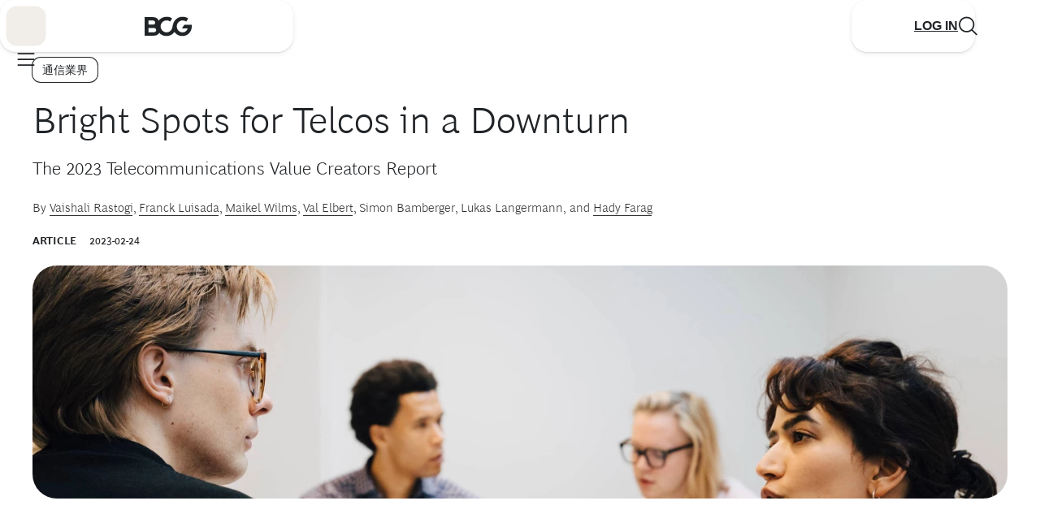

--- FILE ---
content_type: text/html;charset=UTF-8
request_url: https://www.bcg.com/ja-jp/publications/2023/how-the-telco-sector-continues-to-improve-tsr
body_size: 131975
content:


<!DOCTYPE html>
<html class="bsp bluesky no-js nav-closed" lang="ja-JP">
<head>
    <meta charset="UTF-8">

    

    <meta property="og:title" content="Bright Spots for Telcos in a Downturn">

    <meta property="og:url" content="https://www.bcg.com/ja-jp/publications/2023/how-the-telco-sector-continues-to-improve-tsr">

    <meta property="og:image" content="https://web-assets.bcg.com/dims4/default/2853172/2147483647/strip/true/crop/2880x1512+0+0/resize/1200x630!/format/webp/quality/90/?url=http%3A%2F%2Fboston-consulting-group-brightspot.s3.amazonaws.com%2F85%2F2c%2F54e181154ba4966a9b7c5d8963c6%2Ftelcos-should-leverage-five-strategic-vectors-to-create-value-rectang.JPG">

    
    <meta property="og:image:url" content="https://web-assets.bcg.com/dims4/default/2853172/2147483647/strip/true/crop/2880x1512+0+0/resize/1200x630!/format/webp/quality/90/?url=http%3A%2F%2Fboston-consulting-group-brightspot.s3.amazonaws.com%2F85%2F2c%2F54e181154ba4966a9b7c5d8963c6%2Ftelcos-should-leverage-five-strategic-vectors-to-create-value-rectang.JPG">
    
    <meta property="og:image:width" content="1200">
    <meta property="og:image:height" content="630">
    <meta property="og:image:type" content="image">
    
    <meta property="og:image:alt" content="Bright Spots for Telcos in a Downturn | rectangle">
    


    <meta property="og:description" content="In a rough year for markets, telecom operators held up comparatively well, despite continuing to face some fundamental challenges, while infrastructure companies cooled considerably.">

    <meta property="og:site_name" content="Japan - JP">



    <meta property="og:type" content="article">

    <meta property="article:author" content="https://www.bcg.com/ja-jp/about/people/experts/vaishali-rastogi">

    <meta property="article:author" content="https://www.bcg.com/ja-jp/about/people/experts/franck-luisada">

    <meta property="article:author" content="https://www.bcg.com/ja-jp/about/people/experts/maikel-wilms">

    <meta property="article:author" content="https://www.bcg.com/ja-jp/about/people/experts/val-elbert">

    <meta property="article:author" content="https://www.bcg.com/ja-jp/about/people/experts/hady-farag">

    <meta property="article:published_time" content="2023-02-17T18:15:47.474">

    <meta property="article:modified_time" content="2023-04-03T14:05:28.072">

    
    <meta name="twitter:card" content="summary_large_image"/>
    
    
    
    
    <meta name="twitter:description" content="In a rough year for markets, telecom operators held up comparatively well, despite continuing to face some fundamental challenges, while infrastructure companies cooled considerably."/>
    
    
    <meta name="twitter:image" content="https://web-assets.bcg.com/dims4/default/4ffb5b0/2147483647/strip/true/crop/2880x1620+0+0/resize/1200x675!/format/webp/quality/90/?url=http%3A%2F%2Fboston-consulting-group-brightspot.s3.amazonaws.com%2F85%2F2c%2F54e181154ba4966a9b7c5d8963c6%2Ftelcos-should-leverage-five-strategic-vectors-to-create-value-rectang.JPG"/>


    
    <meta name="twitter:image:alt" content="Bright Spots for Telcos in a Downturn | rectangle"/>
    
    
    
    
    <meta name="twitter:title" content="Bright Spots for Telcos in a Downturn"/>
    

    <meta property="fb:app_id" content="1653577191538666">




    <meta name="robots" content="max-image-preview:large" />

    <link rel="dns-prefetch" href="//connect.facebook.net" />
    <link rel="dns-prefetch" href="//c.contentsquare.net" />
    <link rel="dns-prefetch" href="//heapanalytics.com" />
    <link rel="dns-prefetch" href="//munchkin.marketo.net" />

    <link rel="preconnect" href="//consent.trustarc.com" />

    
        
        <link rel="preconnect" href="//logon.bcg.com" />
        <link rel="preconnect" href="//web-assets.bcg.com" />
    


    
    

    <style id="global-colors">
        :root {
            /* Grays */
            /* Used for text and elevations */
            --gray-200: #F2F2F2;
            --gray-300: #D4D4D4;
            --gray-400: #B1B1B1;
            --gray-450: #898888;
            --gray-500: #696969;
            --gray-700: #323232;
            --black: #212427;
            --white: #fff;

            /* to promote BCG X from Global, this is for white-on-charcoal */
            --charcoal: #232326;

            /* Neutrals */
            /* Used for backgrounds and dataviz */
            --neutral-200: #F1EEEA;
            --neutral-250: #DCD5CE;
            --neutral-300: #DFD7CD;
            --neutral-400: #C4B5A4;
            --neutral-500: #AB947E;
            --neutral-700: #856E57;

            /* --neutral-200 at 70% opacity */
            --neutral-200-70: #F1EEEA70;

            /* Greens */
            /* Used for backgrounds and dataviz */
            --green-200: #DCF9E3;
            --green-300: #A8F0B8;
            --green-400: #21BF61;
            --green-500: #197A56;
            --green-700: #0E3E1B;

            /* Accents */
            /* Used for primary CTA's */
            --accent-200: #7EF473;
            --accent-300: #71DC68;

            /* Semantics */
            /* Used to convey negative feedback/status or dangerous actions */
            --alert-200: #FCE1DC;
            --alert-400: #D82216;
            --alert-500: #A1150C;
            --alert-700: #660F09;

            --warning-200: #FFFBE8;
            --warning-400: #FFCF24;
            --warning-500: #BD8F1A;
            --warning-700: #7E6011;

            --success-200: #DCF9E3;
            --success-400: #21BF61;

            /* Social Media Colors */
             --social-amazon: #64cfda;
             --social-apple: #7e37bc;
             --social-facebook: #1877F2;
             --social-instagram: #FF0069;
             --social-linkedin: #0077B5;
             --social-rss: #FF702D;
             --social-spotify: #65d46e;
             --social-tiktok: #25F4EE;
             --social-twitter: #000;
             --social-youtube: #FF0000;
        }

    </style>



    <style id="global-vars">
        :root {
            --font-fam-bcg-sans: henderson-bcg-sans, 'Helvetica Neue', Helvetica, Arial,
                sans-serif;

            /* Serif Font: uses a Garamond-like fallback*/
            --font-fam-bcg-serif: henderson-bcg-serif, 'Palatino Linotype', Palatino,
                Garamond, Georgia, serif;

            /* Headline Font: uses a Times-like fallback */
            --font-fam-bcg-headline: henderson-bcg-headline, Cambria, 'Hoefler Text',
                Times, 'Times New Roman', serif;
            /* Sans Fonts */

            /* Mod Fonts */
            --font-fam-bcg-mod: henderson-bcg-mod, 'Palatino Linotype', Palatino, Garamond,
                Georgia, serif;


            --font-family-primary: var(--font-fam-bcg-sans);
            --font-family-headings: var(--font-fam-bcg-sans);

            --font-weight-headings: 300;

            /* for primary links &/or buttons */
            --default-color: ;
            --hover-color: ;
            --active-color: ;
            --disabled-color: ;
            --focus-color: var(--green-500);
            --focus-width: 1px;

            /* for tertiary links &/or buttons */
            --default-color-2: ;
            --hover-color-2: ;
            --active-color-2: ;
            --disabled-color-2: ;
            --focus-color-2: var(--green-500);
            --focus-width-2: 1px;

            /* Default radius for buttons */
            --button-radius: 15px;

            /* Button Variables - Beta Theme */
            /* Primary Button - Animated */
            --primary_button-animated-default_state-background_color: var(--accent-200);
            --primary_button-animated-default_state-text_color: var(--black);
            --primary_button-animated-default_state-svg_color: var(--black);

            --primary_button-animated-hover_state-background_color: var(--accent-200);
            --primary_button-animated-hover_state-text_color: var(--black);
            --primary_button-animated-hover_state-svg_color: var(--black);

            --primary_button-animated-focus_state-background_color: var(--green-700);
            --primary_button-animated-focus_state-text_color: var(--white);
            --primary_button-animated-focus_state-svg_color: var(--white);
            --primary_button-animated-focus_state-shadow_color: var(--green-700);
            --primary_button-animated-focus_state-border_color: var(--white);

            --primary_button-animated-active_state-background_color: var(--green-700);
            --primary_button-animated-active_state-text_color: var(--white);
            --primary_button-animated-active_state-svg_color: var(--white);

            --primary_button-animated-disabled_state-background_color: var(--neutral-250);
            --primary_button-animated-disabled_state-text_color: var(--gray-450);
            --primary_button-animated-disabled_state-svg_color: var(--gray-450);

            /* Primary Button - Non-Animated */
            --primary_button-non_animated-default_state-background_color: var(--accent-200);
            --primary_button-non_animated-default_state-text_color: var(--black);
            --primary_button-non_animated-default_state-svg_color: var(--black);

            --primary_button-non_animated-hover_state-background_color: var(--accent-300);
            --primary_button-non_animated-hover_state-text_color: var(--black);
            --primary_button-non_animated-hover_state-svg_color: var(--black);

            --primary_button-non_animated-focus_state-background_color: var(--green-700);
            --primary_button-non_animated-focus_state-text_color: var(--white);
            --primary_button-non_animated-focus_state-svg_color: var(--white);
            --primary_button-non_animated-focus_state-shadow_color: var(--green-700);
            --primary_button-non_animated-focus_state-border_color: var(--white);

            --primary_button-non_animated-active_state-background_color: var(--green-700);
            --primary_button-non_animated-active_state-text_color: var(--white);
            --primary_button-non_animated-active_state-svg_color: var(--white);

            --primary_button-non_animated-disabled_state-background_color: var(--neutral-250);
            --primary_button-non_animated-disabled_state-text_color: var(--gray-450);
            --primary_button-non_animated-disabled_state-svg_color: var(--gray-450);
            --primary_button-non_animated-disabled_state-border_color: var(--gray-450);

            /* Secondary Button - Animated */
            --secondary_button-animated-default_state-background_color: var(--white);
            --secondary_button-animated-default_state-text_color: var(--black);
            --secondary_button-animated-default_state-svg_color: var(--black);
            --secondary_button-animated-default_state-border_color: var(--black);

            --secondary_button-animated-hover_state-background_color: var(--white);
            --secondary_button-animated-hover_state-text_color: var(--black);
            --secondary_button-animated-hover_state-svg_color: var(--black);
            --secondary_button-animated-hover_state-border_color: var(--black);

            --secondary_button-animated-focus_state-background_color: var(--gray-700);
            --secondary_button-animated-focus_state-text_color: var(--white);
            --secondary_button-animated-focus_state-svg_color: var(--white);
            --secondary_button-animated-focus_state-shadow_color: var(--gray-700);
            --secondary_button-animated-focus_state-border_color: var(--white);

            --secondary_button-animated-active_state-background_color: var(--gray-200);
            --secondary_button-animated-active_state-text_color: var(--black);
            --secondary_button-animated-active_state-svg_color: var(--black);
            --secondary_button-animated-active_state-border_color: var(--black);

            --secondary_button-animated-disabled_state-background_color: var(--white);
            --secondary_button-animated-disabled_state-text_color: var(--gray-450);
            --secondary_button-animated-disabled_state-svg_color: var(--gray-450);
            --secondary_button-animated-disabled_state-border_color: var(--gray-450);

            /* Secondary Button - Non-Animated */
            --secondary_button-non_animated-default_state-background_color: var(--white);
            --secondary_button-non_animated-default_state-text_color: var(--black);
            --secondary_button-non_animated-default_state-svg_color: var(--black);
            --secondary_button-non_animated-default_state-border_color: var(--black);

            --secondary_button-non_animated-hover_state-background_color: var(--accent-300);
            --secondary_button-non_animated-hover_state-text_color: var(--black);
            --secondary_button-non_animated-hover_state-svg_color: var(--black);

            --secondary_button-non_animated-focus_state-background_color: var(--gray-700);
            --secondary_button-non_animated-focus_state-text_color: var(--white);
            --secondary_button-non_animated-focus_state-svg_color: var(--white);
            --secondary_button-non_animated-focus_state-shadow_color: var(--gray-700);
            --secondary_button-non_animated-focus_state-border_color: var(--white);

            --secondary_button-non_animated-active_state-background_color: var(--gray-200);
            --secondary_button-non_animated-active_state-text_color: var(--black);
            --secondary_button-non_animated-active_state-svg_color: var(--black);
            --secondary_button-non_animated-active_state-border_color: var(--black);

            --secondary_button-non_animated-disabled_state-background_color: var(--white);
            --secondary_button-non_animated-disabled_state-text_color: var(--gray-450);
            --secondary_button-non_animated-disabled_state-svg_color: var(--gray-450);
            --secondary_button-non_animated-disabled_state-border_color: var(--gray-450);

            /* Video Button & Icon-Only Button (non-theme specific, same props for both) */
            --video_button-default_state-background_color: var(--accent-200);
            --video_button-default_state-text_color: var(--black);
            --video_button-default_state-svg_color: var(--black);

            --video_button-hover_state-background_color: var(--accent-300);
            --video_button-hover_state-text_color: var(--black);
            --video_button-hover_state-svg_color: var(--black);

            --video_button-focus_state-background_color: var(--green-700);
            --video_button-focus_state-text_color: var(--white);
            --video_button-focus_state-svg_color: var(--white);
            --video_button-focus_state-shadow_color: var(--green-700);
            --video_button-focus_state-border_color: var(--white);

            --video_button-active_state-background_color: var(--green-700);
            --video_button-active_state-text_color: var(--white);
            --video_button-active_state-svg_color: var(--white);

            --icon_only_button-default_state-background_color: var(--accent-200);
            --icon_only_button-default_state-text_color: var(--black);
            --icon_only_button-default_state-svg_color: var(--black);

            --icon_only_button-hover_state-background_color: var(--accent-300);
            --icon_only_button-hover_state-text_color: var(--black);
            --icon_only_button-hover_state-svg_color: var(--black);

            --icon_only_button-focus_state-background_color: var(--green-700);
            --icon_only_button-focus_state-text_color: var(--white);
            --icon_only_button-focus_state-svg_color: var(--white);
            --icon_only_button-focus_state-shadow_color: var(--green-700);
            --icon_only_button-focus_state-border_color: var(--white);

            --icon_only_button-active_state-background_color: var(--green-700);
            --icon_only_button-active_state-text_color: var(--white);
            --icon_only_button-active_state-svg_color: var(--white);

            /* Icon Only Secondary Button - Non-Animated */
            --icon_only_secondary_button-default_state-background_color: var(--white);
            --icon_only_secondary_button-default_state-text_color: var(--black);
            --icon_only_secondary_button-default_state-svg_color: var(--black);
            --icon_only_secondary_button-default_state-border_color: var(--black);

            --icon_only_secondary_button-hover_state-background_color: var(--accent-200);
            --icon_only_secondary_button-hover_state-text_color: var(--black);
            --icon_only_secondary_button-hover_state-svg_color: var(--black);
            --icon_only_secondary_button-hover_state-border_color: var(--white);

            --icon_only_secondary_button-focus_state-background_color: var(--gray-700);
            --icon_only_secondary_button-focus_state-text_color: var(--white);
            --icon_only_secondary_button-focus_state-svg_color: var(--white);
            --icon_only_secondary_button-focus_state-border_color: var(--white);
            --icon_only_secondary_button-focus_state-shadow_color: var(--gray-700);

            --icon_only_secondary_button-active_state-background_color: var(--gray-200);
            --icon_only_secondary_button-active_state-text_color: var(--black);
            --icon_only_secondary_button-active_state-svg_color: var(--black);
            --icon_only_secondary_button-active_state-border_color: var(--black);

            --icon_only_secondary_button-disabled_state-background_color: var(--white);
            --icon_only_secondary_button-disabled_state-text_color: var(--gray-450);
            --icon_only_secondary_button-disabled_state-svg_color: var(--gray-450);
            --icon_only_secondary_button-disabled_state-border_color: var(--gray-450);
        }
    </style>



    <style id="misc-vars">
        :root {
            --cookie-banner-height: 150px;

            @media (min-width: 768px) {
                --cookie-banner-height: 120px;
            }
        }
    </style>

    
    <link rel="preload" href="https://web-assets.bcg.com/resource/0000018f-e39d-d615-a5df-f39fa8390000/styleguide/Global.min.dfacefc29c4b388cf5a287a498b00c19.gz.css" as="style">

    
    <link rel="preload" href="https://web-assets.bcg.com/resource/0000018f-e39d-d615-a5df-f39fa8390000/styleguide/All.min.74bcf5cd89fa12cd5b2d1a5b5916b4f5.gz.js" as="script">

    

    
        
    <!--Adobe Analytics Header, preload link -->
    <link rel="preload" href="//assets.adobedtm.com/launch-EN53a6b017d5e242fa81294be51b6efc9b.min.js" as="script">

    

    <link rel="alternate" href="https://www.bcg.com/publications/2023/how-the-telco-sector-continues-to-improve-tsr" hreflang="x-default" /><link rel="alternate" href="https://www.bcg.com/publications/2023/how-the-telco-sector-continues-to-improve-tsr" hreflang="en" /><link rel="alternate" href="https://www.bcg.com/ja-jp/publications/2023/how-the-telco-sector-continues-to-improve-tsr" hreflang="ja-JP" />

    

    <meta name="lens" content="ja-jp" />
    <meta name="sitePrimaryUrl" content="https://www.bcg.com/ja-jp" />
    <meta name="site-id" content="00000171-e101-ded8-a9fd-e7ef72250000" />

    
        
            <style id="critical-css">
                :focus-visible{outline:var(--focus-width) solid var(--focus-color)}:focus-visible:has(>svg){outline:none}:focus-visible:has(>svg)>svg{outline:var(--focus-width) solid var(--focus-color)}a:focus-visible:has(>picture img){outline:none}a:focus-visible:has(>picture img)>picture img{outline:var(--focus-width) solid var(--focus-color)}html{box-sizing:border-box}*,:after,:before{box-sizing:inherit}abbr,address,article,aside,audio,b,blockquote,body,canvas,caption,cite,code,dd,del,details,dfn,div,dl,dt,em,fieldset,figcaption,figure,footer,form,h1,h2,h3,h4,h5,h6,header,hgroup,html,i,iframe,img,ins,kbd,label,legend,li,mark,menu,nav,object,ol,p,pre,q,samp,section,small,span,strong,sub,summary,sup,table,tbody,td,tfoot,th,thead,time,tr,ul,var,video{margin:0;padding:0;border:0;outline:0;font-size:100%;vertical-align:baseline;background:transparent}body{line-height:1}article,aside,details,figcaption,figure,footer,header,hgroup,menu,nav,section{display:block}nav ul{list-style:none}blockquote,q{quotes:none}blockquote:after,blockquote:before,q:after,q:before{content:"";content:none}a{background:transparent;font-size:100%;margin:0;padding:0;text-decoration:none;vertical-align:baseline}a,a:hover{cursor:pointer}ins{text-decoration:none}ins,mark{background-color:#ff9;color:#000}mark{font-style:italic;font-weight:700}del{text-decoration:line-through}abbr[title],dfn[title]{border-bottom:1px dotted;cursor:help}table{border-collapse:collapse;border-spacing:0}hr{display:block;height:1px;border:0;border-top:1px solid #ccc;margin:1em 0;padding:0}input,select{vertical-align:middle}body{margin:0}::placeholder{color:var(--gray-500);font-style:normal;font-weight:300}::-webkit-input-placeholder{color:var(--gray-500);font-style:normal;font-weight:300}::-moz-placeholder{color:var(--gray-500);font-style:normal;font-weight:300}:-ms-input-placeholder{color:var(--gray-500);font-style:normal;font-weight:300}:root{--box-shadow:0px 1px 2px 0px rgba(0,0,0,0.12),0px 2px 6px 0px rgba(0,0,0,0.08)}body:before{border:0;clip:rect(0,0,0,0);height:1px;margin:-1px;padding:0;position:absolute;width:1px;content:"mq-xs";visibility:hidden}@media (min-width:768px){body:before{content:"mq-sm"}}@media (min-width:1024px){body:before{content:"mq-md"}}@media (min-width:1440px){body:before{content:"mq-lg"}}@media (min-width:1920px){body:before{content:"mq-xl"}}.sr-only{border:0;clip:rect(0,0,0,0);height:1px;margin:-1px;padding:0;position:absolute;width:1px}.undo-sr-only{clip:inherit;height:auto;margin:0;overflow:visible;position:relative;width:auto}.clearfix:after{content:" ";visibility:hidden;display:block;height:0;clear:both}.loading-icon{border-radius:50%;width:1.5em;height:1.5em;animation-fill-mode:both;animation:load7 1.8s ease-in-out infinite;color:#000;font-size:10px;margin:0 auto;position:relative;text-indent:-9999em;transform:translateZ(0);animation-delay:-.16s}.loading-icon:after,.loading-icon:before{content:"";position:absolute;top:0;border-radius:50%;width:1.5em;height:1.5em;animation-fill-mode:both;animation:load7 1.8s ease-in-out infinite}.loading-icon:before{left:-3.5em;animation-delay:-.32s}.loading-icon:after{left:3.5em}@keyframes load7{0%,80%,to{box-shadow:0 1.5em 0 -1.3em}40%{box-shadow:0 1.5em 0 0}}.loading-animation_page-level{--height:50px;--width:150px}.loading-animation_page-level:before{content:"";position:fixed;top:0;left:0;width:100vw;height:100vh;background:hsla(0,0%,100%,.2);-webkit-backdrop-filter:blur(4px);backdrop-filter:blur(4px);z-index:1;visibility:visible;clip:unset}.loading-animation_page-level:after{content:"";position:fixed;top:calc(50vh - var(--height)/2);left:calc(50vw - var(--width)/2);height:var(--height);width:var(--width);background-image:var(--beta-loading-animation);background-size:100%;z-index:2}:root{--spacing-0:0;--spacing-4:2px;--spacing-8:4px;--spacing-12:8px;--spacing-16:12px;--spacing-24:16px;--spacing-32:24px;--spacing-32b:20px;--spacing-40:32px;--spacing-48:32px;--spacing-56:32px;--spacing-d:8px;--spacing-f:16px;--spacing-g:24px;--spacing-h:32px}@media (min-width:768px){:root{--spacing-4:4px;--spacing-8:8px;--spacing-12:12px;--spacing-16:16px;--spacing-24:24px;--spacing-32:32px;--spacing-32b:32px;--spacing-40:40px;--spacing-48:40px;--spacing-56:40px;--spacing-d:16px;--spacing-f:24px;--spacing-g:40px;--spacing-h:48px}}@media (min-width:1024px){:root{--spacing-48:48px;--spacing-56:56px}}@media (min-width:1920px){:root{--spacing-4:8px;--spacing-8:12px;--spacing-12:16px;--spacing-16:24px;--spacing-24:32px;--spacing-32:40px;--spacing-32b:40px;--spacing-40:48px;--spacing-48:56px;--spacing-56:72px;--spacing-d:24px;--spacing-f:40px;--spacing-g:48px;--spacing-h:56px}}.margin-h{margin:var(--spacing-h)}.margin-inline-h{margin-inline:var(--spacing-h)}.margin-block-h{margin-block:var(--spacing-h)}.padding-h{margin:var(--spacing-h)}.padding-inline-h{margin-inline:var(--spacing-h)}.padding-block-h{margin-block:var(--spacing-h)}.margin-g{margin:var(--spacing-g)}.margin-inline-g{margin-inline:var(--spacing-g)}.margin-block-g{margin-block:var(--spacing-g)}.padding-g{margin:var(--spacing-g)}.padding-inline-g{margin-inline:var(--spacing-g)}.padding-block-g{margin-block:var(--spacing-g)}.margin-f{margin:var(--spacing-f)}.margin-inline-f{margin-inline:var(--spacing-f)}.margin-block-f{margin-block:var(--spacing-f)}.padding-f{margin:var(--spacing-f)}.padding-inline-f{margin-inline:var(--spacing-f)}.padding-block-f{margin-block:var(--spacing-f)}.margin-d{margin:var(--spacing-d)}.margin-inline-d{margin-inline:var(--spacing-d)}.margin-block-d{margin-block:var(--spacing-d)}.padding-d{margin:var(--spacing-d)}.padding-inline-d{margin-inline:var(--spacing-d)}.padding-block-d{margin-block:var(--spacing-d)}.margin-56{margin:var(--spacing-56)}.margin-inline-56{margin-inline:var(--spacing-56)}.margin-block-56{margin-block:var(--spacing-56)}.padding-56{margin:var(--spacing-56)}.padding-inline-56{margin-inline:var(--spacing-56)}.padding-block-56{margin-block:var(--spacing-56)}.margin-48{margin:var(--spacing-48)}.margin-inline-48{margin-inline:var(--spacing-48)}.margin-block-48{margin-block:var(--spacing-48)}.padding-48{margin:var(--spacing-48)}.padding-inline-48{margin-inline:var(--spacing-48)}.padding-block-48{margin-block:var(--spacing-48)}.margin-40{margin:var(--spacing-40)}.margin-inline-40{margin-inline:var(--spacing-40)}.margin-block-40{margin-block:var(--spacing-40)}.padding-40{margin:var(--spacing-40)}.padding-inline-40{margin-inline:var(--spacing-40)}.padding-block-40{margin-block:var(--spacing-40)}.margin-32b{margin:var(--spacing-32b)}.margin-inline-32b{margin-inline:var(--spacing-32b)}.margin-block-32b{margin-block:var(--spacing-32b)}.padding-32b{margin:var(--spacing-32b)}.padding-inline-32b{margin-inline:var(--spacing-32b)}.padding-block-32b{margin-block:var(--spacing-32b)}.margin-32{margin:var(--spacing-32)}.margin-inline-32{margin-inline:var(--spacing-32)}.margin-block-32{margin-block:var(--spacing-32)}.padding-32{margin:var(--spacing-32)}.padding-inline-32{margin-inline:var(--spacing-32)}.padding-block-32{margin-block:var(--spacing-32)}.margin-24{margin:var(--spacing-24)}.margin-inline-24{margin-inline:var(--spacing-24)}.margin-block-24{margin-block:var(--spacing-24)}.padding-24{margin:var(--spacing-24)}.padding-inline-24{margin-inline:var(--spacing-24)}.padding-block-24{margin-block:var(--spacing-24)}.margin-16{margin:var(--spacing-16)}.margin-inline-16{margin-inline:var(--spacing-16)}.margin-block-16{margin-block:var(--spacing-16)}.padding-16{margin:var(--spacing-16)}.padding-inline-16{margin-inline:var(--spacing-16)}.padding-block-16{margin-block:var(--spacing-16)}.margin-12{margin:var(--spacing-12)}.margin-inline-12{margin-inline:var(--spacing-12)}.margin-block-12{margin-block:var(--spacing-12)}.padding-12{margin:var(--spacing-12)}.padding-inline-12{margin-inline:var(--spacing-12)}.padding-block-12{margin-block:var(--spacing-12)}.margin-8{margin:var(--spacing-8)}.margin-inline-8{margin-inline:var(--spacing-8)}.margin-block-8{margin-block:var(--spacing-8)}.padding-8{margin:var(--spacing-8)}.padding-inline-8{margin-inline:var(--spacing-8)}.padding-block-8{margin-block:var(--spacing-8)}.margin-4{margin:var(--spacing-4)}.margin-inline-4{margin-inline:var(--spacing-4)}.margin-block-4{margin-block:var(--spacing-4)}.padding-4{margin:var(--spacing-4)}.padding-inline-4{margin-inline:var(--spacing-4)}.padding-block-4{margin-block:var(--spacing-4)}:root{--gap-spacing-d:var(--spacing-d);--gap-spacing-f:var(--spacing-f);--gap-spacing-g:var(--spacing-g);--gap-spacing-h:var(--spacing-h);--gap-d:var(--spacing-d);--gap-f:var(--spacing-f);--gap-g:var(--spacing-g);--gap-h:var(--spacing-h);--space-a:2px;--space-b:4px;--space-c:8px;--space-d:8px;--space-e:12px;--space-f:16px;--space-g:24px;--space-h:24px;--space-i:32px;--space-j:32px;--space-64:56px;--space-72:64px}@media (min-width:768px){:root{--space-a:4px;--space-b:8px;--space-c:12px;--space-d:16px;--space-e:20px;--space-f:24px;--space-g:32px;--space-h:40px;--space-i:48px;--space-j:40px;--space-64:64px;--space-72:72px}}@media (min-width:1024px){:root{--space-a:4px;--space-b:8px;--space-c:12px;--space-d:16px;--space-e:20px;--space-f:24px;--space-g:32px;--space-h:40px;--space-i:48px;--space-j:56px;--space-64:64px;--space-72:72px}}@media (min-width:1920px){:root{--space-a:8px;--space-b:16px;--space-c:16px;--space-d:24px;--space-e:32px;--space-f:32px;--space-g:40px;--space-h:48px;--space-i:56px;--space-j:72px;--space-64:72px;--space-72:80px}}.bluesky:not(.bluesky-bcgx) [data-bcgx-only]{display:none}body{color:var(--black);font-family:var(--font-family-primary)}.EventsPageLead__content h2,.EventsPageLead__content h3,.EventsPageLead__content h4,.h1,.h2,.h3,.h4,.h5,.h6,.RichTextElements h2,.RichTextElements h3,.RichTextElements h4,h1,h2,h3,h4,h5,h6{margin:0;font-weight:var(--font-weight-headings);font-family:var(--font-family-headings)}.text1,.text2,.text3,.text4,.text5,.text6{margin:0;font-weight:300;font-family:var(--font-family-primary)}.h1,.h1 a,.h1 span,.text1,.text1 a,.text1 span,h1,h1 a,h1 span{font-size:38px;line-height:110%}@media (min-width:390px){.h1,.h1 a,.h1 span,.text1,.text1 a,.text1 span,h1,h1 a,h1 span{font-size:48px}}@media (min-width:768px){.h1,.h1 a,.h1 span,.text1,.text1 a,.text1 span,h1,h1 a,h1 span{font-size:60px}}@media (min-width:1024px){.h1,.h1 a,.h1 span,.text1,.text1 a,.text1 span,h1,h1 a,h1 span{font-size:68px}}@media (min-width:1440px){.h1,.h1 a,.h1 span,.text1,.text1 a,.text1 span,h1,h1 a,h1 span{font-size:86px}}@media (min-width:1920px){.h1,.h1 a,.h1 span,.text1,.text1 a,.text1 span,h1,h1 a,h1 span{font-size:128px}}@media (min-width:390px){.h1,.h1 a,.h1 span,.text1,.text1 a,.text1 span,h1,h1 a,h1 span{line-height:110%}}@media (min-width:768px){.h1,.h1 a,.h1 span,.text1,.text1 a,.text1 span,h1,h1 a,h1 span{line-height:100%}}@media (min-width:1024px){.h1,.h1 a,.h1 span,.text1,.text1 a,.text1 span,h1,h1 a,h1 span{line-height:100%}}@media (min-width:1440px){.h1,.h1 a,.h1 span,.text1,.text1 a,.text1 span,h1,h1 a,h1 span{line-height:100%}}@media (min-width:1920px){.h1,.h1 a,.h1 span,.text1,.text1 a,.text1 span,h1,h1 a,h1 span{line-height:100%}}.EventsPageLead__content h2,.h2,.h2 a,.h2 span,.RichTextElements h2,.text2,.text2 a,.text2 span,h2,h2 a,h2 span{font-size:28px;line-height:120%}@media (min-width:390px){.EventsPageLead__content h2,.h2,.h2 a,.h2 span,.RichTextElements h2,.text2,.text2 a,.text2 span,h2,h2 a,h2 span{font-size:40px}}@media (min-width:768px){.EventsPageLead__content h2,.h2,.h2 a,.h2 span,.RichTextElements h2,.text2,.text2 a,.text2 span,h2,h2 a,h2 span{font-size:44px}}@media (min-width:1024px){.EventsPageLead__content h2,.h2,.h2 a,.h2 span,.RichTextElements h2,.text2,.text2 a,.text2 span,h2,h2 a,h2 span{font-size:48px}}@media (min-width:1440px){.EventsPageLead__content h2,.h2,.h2 a,.h2 span,.RichTextElements h2,.text2,.text2 a,.text2 span,h2,h2 a,h2 span{font-size:52px}}@media (min-width:1920px){.EventsPageLead__content h2,.h2,.h2 a,.h2 span,.RichTextElements h2,.text2,.text2 a,.text2 span,h2,h2 a,h2 span{font-size:96px}}@media (min-width:390px){.EventsPageLead__content h2,.h2,.h2 a,.h2 span,.RichTextElements h2,.text2,.text2 a,.text2 span,h2,h2 a,h2 span{line-height:120%}}@media (min-width:768px){.EventsPageLead__content h2,.h2,.h2 a,.h2 span,.RichTextElements h2,.text2,.text2 a,.text2 span,h2,h2 a,h2 span{line-height:100%}}@media (min-width:1024px){.EventsPageLead__content h2,.h2,.h2 a,.h2 span,.RichTextElements h2,.text2,.text2 a,.text2 span,h2,h2 a,h2 span{line-height:100%}}@media (min-width:1440px){.EventsPageLead__content h2,.h2,.h2 a,.h2 span,.RichTextElements h2,.text2,.text2 a,.text2 span,h2,h2 a,h2 span{line-height:100%}}@media (min-width:1920px){.EventsPageLead__content h2,.h2,.h2 a,.h2 span,.RichTextElements h2,.text2,.text2 a,.text2 span,h2,h2 a,h2 span{line-height:100%}}.EventsPageLead__content h3,.h3,.h3 a,.h3 span,.RichTextElements h3,.text3,.text3 a,.text3 span,h3,h3 a,h3 span{font-size:24px;line-height:120%}@media (min-width:390px){.EventsPageLead__content h3,.h3,.h3 a,.h3 span,.RichTextElements h3,.text3,.text3 a,.text3 span,h3,h3 a,h3 span{font-size:32px}}@media (min-width:768px){.EventsPageLead__content h3,.h3,.h3 a,.h3 span,.RichTextElements h3,.text3,.text3 a,.text3 span,h3,h3 a,h3 span{font-size:38px}}@media (min-width:1024px){.EventsPageLead__content h3,.h3,.h3 a,.h3 span,.RichTextElements h3,.text3,.text3 a,.text3 span,h3,h3 a,h3 span{font-size:40px}}@media (min-width:1440px){.EventsPageLead__content h3,.h3,.h3 a,.h3 span,.RichTextElements h3,.text3,.text3 a,.text3 span,h3,h3 a,h3 span{font-size:44px}}@media (min-width:1920px){.EventsPageLead__content h3,.h3,.h3 a,.h3 span,.RichTextElements h3,.text3,.text3 a,.text3 span,h3,h3 a,h3 span{font-size:52px}}@media (min-width:390px){.EventsPageLead__content h3,.h3,.h3 a,.h3 span,.RichTextElements h3,.text3,.text3 a,.text3 span,h3,h3 a,h3 span{line-height:120%}}@media (min-width:768px){.EventsPageLead__content h3,.h3,.h3 a,.h3 span,.RichTextElements h3,.text3,.text3 a,.text3 span,h3,h3 a,h3 span{line-height:100%}}@media (min-width:1024px){.EventsPageLead__content h3,.h3,.h3 a,.h3 span,.RichTextElements h3,.text3,.text3 a,.text3 span,h3,h3 a,h3 span{line-height:100%}}@media (min-width:1440px){.EventsPageLead__content h3,.h3,.h3 a,.h3 span,.RichTextElements h3,.text3,.text3 a,.text3 span,h3,h3 a,h3 span{line-height:100%}}@media (min-width:1920px){.EventsPageLead__content h3,.h3,.h3 a,.h3 span,.RichTextElements h3,.text3,.text3 a,.text3 span,h3,h3 a,h3 span{line-height:100%}}.EventsPageLead__content h4,.h4,.h4 a,.h4 span,.RichTextElements h4,.text4,.text4 a,.text4 span,h4,h4 a,h4 span{font-size:20px;line-height:130%}@media (min-width:390px){.EventsPageLead__content h4,.h4,.h4 a,.h4 span,.RichTextElements h4,.text4,.text4 a,.text4 span,h4,h4 a,h4 span{font-size:24px}}@media (min-width:768px){.EventsPageLead__content h4,.h4,.h4 a,.h4 span,.RichTextElements h4,.text4,.text4 a,.text4 span,h4,h4 a,h4 span{font-size:28px}}@media (min-width:1024px){.EventsPageLead__content h4,.h4,.h4 a,.h4 span,.RichTextElements h4,.text4,.text4 a,.text4 span,h4,h4 a,h4 span{font-size:32px}}@media (min-width:1440px){.EventsPageLead__content h4,.h4,.h4 a,.h4 span,.RichTextElements h4,.text4,.text4 a,.text4 span,h4,h4 a,h4 span{font-size:32px}}@media (min-width:1920px){.EventsPageLead__content h4,.h4,.h4 a,.h4 span,.RichTextElements h4,.text4,.text4 a,.text4 span,h4,h4 a,h4 span{font-size:44px}}@media (min-width:390px){.EventsPageLead__content h4,.h4,.h4 a,.h4 span,.RichTextElements h4,.text4,.text4 a,.text4 span,h4,h4 a,h4 span{line-height:130%}}@media (min-width:768px){.EventsPageLead__content h4,.h4,.h4 a,.h4 span,.RichTextElements h4,.text4,.text4 a,.text4 span,h4,h4 a,h4 span{line-height:120%}}@media (min-width:1024px){.EventsPageLead__content h4,.h4,.h4 a,.h4 span,.RichTextElements h4,.text4,.text4 a,.text4 span,h4,h4 a,h4 span{line-height:120%}}@media (min-width:1440px){.EventsPageLead__content h4,.h4,.h4 a,.h4 span,.RichTextElements h4,.text4,.text4 a,.text4 span,h4,h4 a,h4 span{line-height:120%}}@media (min-width:1920px){.EventsPageLead__content h4,.h4,.h4 a,.h4 span,.RichTextElements h4,.text4,.text4 a,.text4 span,h4,h4 a,h4 span{line-height:120%}}.h5,.h5 a,.h5 span,.text5,.text5 a,.text5 span,h5,h5 a,h5 span{font-size:18px;line-height:120%}@media (min-width:390px){.h5,.h5 a,.h5 span,.text5,.text5 a,.text5 span,h5,h5 a,h5 span{font-size:22px}}@media (min-width:768px){.h5,.h5 a,.h5 span,.text5,.text5 a,.text5 span,h5,h5 a,h5 span{font-size:23px}}@media (min-width:1024px){.h5,.h5 a,.h5 span,.text5,.text5 a,.text5 span,h5,h5 a,h5 span{font-size:24px}}@media (min-width:1440px){.h5,.h5 a,.h5 span,.text5,.text5 a,.text5 span,h5,h5 a,h5 span{font-size:28px}}@media (min-width:1920px){.h5,.h5 a,.h5 span,.text5,.text5 a,.text5 span,h5,h5 a,h5 span{font-size:32px}}.bluesky-bcgx .h5,.bluesky-bcgx .h5 a,.bluesky-bcgx .h5 span,.bluesky-bcgx .text5,.bluesky-bcgx .text5 a,.bluesky-bcgx .text5 span,.bluesky-bcgx h5,.bluesky-bcgx h5 a,.bluesky-bcgx h5 span{font-family:var(--font-family-primary);font-weight:var(--font-weight-primary)}.h6,.h6 a,.h6 span,.text6,.text6 a,.text6 span,h6,h6 a,h6 span{font-size:16px;line-height:120%}@media (min-width:390px){.h6,.h6 a,.h6 span,.text6,.text6 a,.text6 span,h6,h6 a,h6 span{font-size:18px}}@media (min-width:768px){.h6,.h6 a,.h6 span,.text6,.text6 a,.text6 span,h6,h6 a,h6 span{font-size:20px}}@media (min-width:1024px){.h6,.h6 a,.h6 span,.text6,.text6 a,.text6 span,h6,h6 a,h6 span{font-size:22px}}@media (min-width:1440px){.h6,.h6 a,.h6 span,.text6,.text6 a,.text6 span,h6,h6 a,h6 span{font-size:24px}}@media (min-width:1920px){.h6,.h6 a,.h6 span,.text6,.text6 a,.text6 span,h6,h6 a,h6 span{font-size:28px}}.bluesky-bcgx .h6,.bluesky-bcgx .h6 a,.bluesky-bcgx .h6 span,.bluesky-bcgx .text6,.bluesky-bcgx .text6 a,.bluesky-bcgx .text6 span,.bluesky-bcgx h6,.bluesky-bcgx h6 a,.bluesky-bcgx h6 span{font-family:var(--font-family-primary);font-weight:var(--font-weight-primary)}.body-lg-bold{font-weight:700;font-size:15px;line-height:130%}@media (min-width:390px){.body-lg-bold{font-size:16px}}@media (min-width:768px){.body-lg-bold{font-size:17px}}@media (min-width:1024px){.body-lg-bold{font-size:18px}}@media (min-width:1440px){.body-lg-bold{font-size:20px}}@media (min-width:1920px){.body-lg-bold{font-size:24px}}.body-lg-hyperlink{font-weight:700;--textColor:currentColor;--hrGapColor:transparent;--transitionSpeed:0.5s;color:var(--textColor);background-image:linear-gradient(90deg,var(--textColor),var(--textColor) 47%,var(--hrGapColor) 0,var(--hrGapColor) 53%,var(--textColor) 0,var(--textColor));background-repeat:no-repeat;background-position:101% bottom;background-size:210% 1px;transition:background var(--transitionSpeed) cubic-bezier(.64,2,.67,1.53) allow-discrete;padding-bottom:2px;font-size:15px;line-height:130%}.body-lg-hyperlink:focus-visible,.body-lg-hyperlink:hover{background-position:0 100%}@media (min-width:390px){.body-lg-hyperlink{font-size:16px}}@media (min-width:768px){.body-lg-hyperlink{font-size:17px}}@media (min-width:1024px){.body-lg-hyperlink{font-size:18px}}@media (min-width:1440px){.body-lg-hyperlink{font-size:20px}}@media (min-width:1920px){.body-lg-hyperlink{font-size:24px}}.body-lg-regular{font-weight:400;font-size:15px;line-height:130%}@media (min-width:390px){.body-lg-regular{font-size:16px}}@media (min-width:768px){.body-lg-regular{font-size:17px}}@media (min-width:1024px){.body-lg-regular{font-size:18px}}@media (min-width:1440px){.body-lg-regular{font-size:20px}}@media (min-width:1920px){.body-lg-regular{font-size:24px}}.body-lg-italic{font-style:italic;font-size:15px;line-height:130%}@media (min-width:390px){.body-lg-italic{font-size:16px}}@media (min-width:768px){.body-lg-italic{font-size:17px}}@media (min-width:1024px){.body-lg-italic{font-size:18px}}@media (min-width:1440px){.body-lg-italic{font-size:20px}}@media (min-width:1920px){.body-lg-italic{font-size:24px}}.body-lg-light,.EventsPageLead__content,.RichTextElements{font-weight:300;font-size:15px;line-height:130%}@media (min-width:390px){.body-lg-light,.EventsPageLead__content,.RichTextElements{font-size:16px}}@media (min-width:768px){.body-lg-light,.EventsPageLead__content,.RichTextElements{font-size:17px}}@media (min-width:1024px){.body-lg-light,.EventsPageLead__content,.RichTextElements{font-size:18px}}@media (min-width:1440px){.body-lg-light,.EventsPageLead__content,.RichTextElements{font-size:20px}}@media (min-width:1920px){.body-lg-light,.EventsPageLead__content,.RichTextElements{font-size:24px}}.body-md-bold{font-weight:700;font-size:13px;line-height:140%}@media (min-width:390px){.body-md-bold{font-size:14px}}@media (min-width:768px){.body-md-bold{font-size:15px}}@media (min-width:1024px){.body-md-bold{font-size:15px}}@media (min-width:1440px){.body-md-bold{font-size:16px}}@media (min-width:1920px){.body-md-bold{font-size:18px}}.body-md-regular{font-weight:400;font-size:13px;line-height:140%}@media (min-width:390px){.body-md-regular{font-size:14px}}@media (min-width:768px){.body-md-regular{font-size:15px}}@media (min-width:1024px){.body-md-regular{font-size:15px}}@media (min-width:1440px){.body-md-regular{font-size:16px}}@media (min-width:1920px){.body-md-regular{font-size:18px}}.body-md-italic{font-style:italic;font-size:13px;line-height:140%}@media (min-width:390px){.body-md-italic{font-size:14px}}@media (min-width:768px){.body-md-italic{font-size:15px}}@media (min-width:1024px){.body-md-italic{font-size:15px}}@media (min-width:1440px){.body-md-italic{font-size:16px}}@media (min-width:1920px){.body-md-italic{font-size:18px}}.body-md-light{font-weight:300;font-size:13px;line-height:140%}@media (min-width:390px){.body-md-light{font-size:14px}}@media (min-width:768px){.body-md-light{font-size:15px}}@media (min-width:1024px){.body-md-light{font-size:15px}}@media (min-width:1440px){.body-md-light{font-size:16px}}@media (min-width:1920px){.body-md-light{font-size:18px}}.body-sm-regular{font-weight:400;font-size:12px;line-height:140%}@media (min-width:390px){.body-sm-regular{font-size:12px}}@media (min-width:768px){.body-sm-regular{font-size:13px}}@media (min-width:1024px){.body-sm-regular{font-size:13px}}@media (min-width:1440px){.body-sm-regular{font-size:14px}}@media (min-width:1920px){.body-sm-regular{font-size:16px}}.body-sm-italic{font-style:italic;font-size:12px;line-height:140%}@media (min-width:390px){.body-sm-italic{font-size:12px}}@media (min-width:768px){.body-sm-italic{font-size:13px}}@media (min-width:1024px){.body-sm-italic{font-size:13px}}@media (min-width:1440px){.body-sm-italic{font-size:14px}}@media (min-width:1920px){.body-sm-italic{font-size:16px}}.label-md-regular{font-weight:400;text-transform:uppercase;font-size:11px;line-height:100%}@media (min-width:390px){.label-md-regular{font-size:12px}}@media (min-width:768px){.label-md-regular{font-size:13px}}@media (min-width:1024px){.label-md-regular{font-size:13px}}@media (min-width:1440px){.label-md-regular{font-size:14px}}@media (min-width:1920px){.label-md-regular{font-size:16px}}.label-md-bold{text-transform:uppercase;font-weight:700;font-size:11px;line-height:100%}@media (min-width:390px){.label-md-bold{font-size:12px}}@media (min-width:768px){.label-md-bold{font-size:13px}}@media (min-width:1024px){.label-md-bold{font-size:13px}}@media (min-width:1440px){.label-md-bold{font-size:14px}}@media (min-width:1920px){.label-md-bold{font-size:16px}}.label-sm-bold{text-transform:uppercase;font-weight:700;font-size:10px;line-height:100%}@media (min-width:390px){.label-sm-bold{font-size:10px}}@media (min-width:768px){.label-sm-bold{font-size:11px}}@media (min-width:1024px){.label-sm-bold{font-size:11px}}@media (min-width:1440px){.label-sm-bold{font-size:12px}}@media (min-width:1920px){.label-sm-bold{font-size:14px}}.label-sm-regular{font-weight:400;text-transform:uppercase;font-size:10px;line-height:100%}@media (min-width:390px){.label-sm-regular{font-size:10px}}@media (min-width:768px){.label-sm-regular{font-size:11px}}@media (min-width:1024px){.label-sm-regular{font-size:11px}}@media (min-width:1440px){.label-sm-regular{font-size:12px}}@media (min-width:1920px){.label-sm-regular{font-size:14px}}.label-sm-regular-siderail-to-match-figma{font-weight:400;text-transform:uppercase;font-size:12px;line-height:100%}@media (min-width:390px){.label-sm-regular-siderail-to-match-figma{font-size:12px}}@media (min-width:768px){.label-sm-regular-siderail-to-match-figma{font-size:12px}}@media (min-width:1024px){.label-sm-regular-siderail-to-match-figma{font-size:12px}}@media (min-width:1440px){.label-sm-regular-siderail-to-match-figma{font-size:12px}}@media (min-width:1920px){.label-sm-regular-siderail-to-match-figma{font-size:14px}}.caption-sm-regular{font-size:10px;line-height:140%;font-weight:400}@media (min-width:390px){.caption-sm-regular{font-size:12px}}@media (min-width:768px){.caption-sm-regular{font-size:12px}}@media (min-width:1024px){.caption-sm-regular{font-size:12px}}@media (min-width:1440px){.caption-sm-regular{font-size:12px}}@media (min-width:1920px){.caption-sm-regular{font-size:14px}}.caption-sm-bold{font-size:10px;line-height:140%;font-weight:700}@media (min-width:390px){.caption-sm-bold{font-size:12px}}@media (min-width:768px){.caption-sm-bold{font-size:12px}}@media (min-width:1024px){.caption-sm-bold{font-size:12px}}@media (min-width:1440px){.caption-sm-bold{font-size:12px}}@media (min-width:1920px){.caption-sm-bold{font-size:14px}}.caption-sm-hyperlink{font-size:10px;line-height:140%;font-weight:700}@media (min-width:390px){.caption-sm-hyperlink{font-size:12px}}@media (min-width:768px){.caption-sm-hyperlink{font-size:12px}}@media (min-width:1024px){.caption-sm-hyperlink{font-size:12px}}@media (min-width:1440px){.caption-sm-hyperlink{font-size:12px}}@media (min-width:1920px){.caption-sm-hyperlink{font-size:14px}}.button-lg-bold{font-weight:700;line-height:100%;text-transform:uppercase;font-size:12px}@media (min-width:390px){.button-lg-bold{font-size:14px}}@media (min-width:768px){.button-lg-bold{font-size:14px}}@media (min-width:1024px){.button-lg-bold{font-size:16px}}@media (min-width:1440px){.button-lg-bold{font-size:16px}}@media (min-width:1920px){.button-lg-bold{font-size:18px}}.button-md-bold{font-weight:700;line-height:100%;text-transform:uppercase;font-size:11px}@media (min-width:390px){.button-md-bold{font-size:13px}}@media (min-width:768px){.button-md-bold{font-size:13px}}@media (min-width:1024px){.button-md-bold{font-size:14px}}@media (min-width:1440px){.button-md-bold{font-size:14px}}@media (min-width:1920px){.button-md-bold{font-size:16px}}.button-sm-bold{font-weight:700;line-height:100%;text-transform:uppercase;font-size:10px}@media (min-width:390px){.button-sm-bold{font-size:12px}}@media (min-width:768px){.button-sm-bold{font-size:12px}}@media (min-width:1024px){.button-sm-bold{font-size:12px}}@media (min-width:1440px){.button-sm-bold{font-size:12px}}@media (min-width:1920px){.button-sm-bold{font-size:14px}}.highlight-lg-light{font-weight:300;line-height:110%;text-transform:uppercase;font-size:40px}@media (min-width:390px){.highlight-lg-light{font-size:48px}}@media (min-width:768px){.highlight-lg-light{font-size:52px}}@media (min-width:1024px){.highlight-lg-light{font-size:58px}}@media (min-width:1440px){.highlight-lg-light{font-size:68px}}@media (min-width:1920px){.highlight-lg-light{font-size:108px}}.ui-flexible-card-hidden-content-size-h4{font-size:20px}@media (min-width:390px){.ui-flexible-card-hidden-content-size-h4{font-size:24px}}@media (min-width:768px){.ui-flexible-card-hidden-content-size-h4{font-size:28px}}@media (min-width:1024px){.ui-flexible-card-hidden-content-size-h4{font-size:32px}}@media (min-width:1440px){.ui-flexible-card-hidden-content-size-h4{font-size:32px}}@media (min-width:1920px){.ui-flexible-card-hidden-content-size-h4{font-size:44px}}.Button{--buttonPaddingInline:24px;--iconSize:24px;padding:var(--buttonPaddingBlock) var(--buttonPaddingInline);position:relative;border:3px solid transparent;overflow:hidden;display:inline-block;border-radius:var(--button-radius);cursor:pointer;text-decoration:none;font-weight:700;line-height:100%;text-transform:uppercase;font-size:12px}@media (min-width:390px){.Button{font-size:14px}}@media (min-width:768px){.Button{font-size:14px}}@media (min-width:1024px){.Button{font-size:16px}}@media (min-width:1440px){.Button{font-size:16px}}@media (min-width:1920px){.Button{font-size:18px}}.Button a{color:inherit}.Button svg{display:block;height:var(--iconSize);width:var(--iconSize)}.Button:focus-visible svg{outline:none}.Button:focus{background-clip:padding-box}.Button.disabled,.Button .disabled,.Button:disabled{background-color:var(--primary_button-non_animated-disabled_state-background_color,var(--gray-300));color:var(--primary_button-non_animated-disabled_state-text_color,var(--gray-450));box-shadow:none;pointer-events:none}.Button.disabled svg,.Button .disabled svg,.Button:disabled svg{fill:var(--primary_button-non_animated-disabled_state-svg_color,var(--gray-450))}.Button.hidden,.Button .hidden,.Button[hidden]{display:none}.buttonAnimationStyles{--cta-button-animation-timing:0.35s;--cta-button-icon-rest-position:var(--buttonPaddingInline);--cta-button-icon-hidden-position:-25px;--cta-button-expanded-padding:55px}.buttonAnimationStyles.icon-can-animate,.buttonAnimationStyles:has(use[*|href="#arrow"]),.buttonAnimationStyles:has(use[*|href="#arrow-right"]),.buttonAnimationStyles:has(use[*|href="#icon-arrow-right"]),.buttonAnimationStyles:has(use[*|href="#icon-cta-modular"]){transition:padding var(--cta-button-animation-timing)}.buttonAnimationStyles.icon-can-animate svg,.buttonAnimationStyles:has(use[*|href="#arrow"]) svg,.buttonAnimationStyles:has(use[*|href="#arrow-right"]) svg,.buttonAnimationStyles:has(use[*|href="#icon-arrow-right"]) svg,.buttonAnimationStyles:has(use[*|href="#icon-cta-modular"]) svg{animation:global-button-arrow-reset var(--cta-button-animation-timing) ease-in-out 0s 1 forwards}@media (hover:hover) and (pointer:fine){.buttonAnimationStyles.icon-can-animate:active,.buttonAnimationStyles.icon-can-animate:hover,.buttonAnimationStyles:has(use[*|href="#arrow"]):active,.buttonAnimationStyles:has(use[*|href="#arrow"]):hover,.buttonAnimationStyles:has(use[*|href="#arrow-right"]):active,.buttonAnimationStyles:has(use[*|href="#arrow-right"]):hover,.buttonAnimationStyles:has(use[*|href="#icon-arrow-right"]):active,.buttonAnimationStyles:has(use[*|href="#icon-arrow-right"]):hover,.buttonAnimationStyles:has(use[*|href="#icon-cta-modular"]):active,.buttonAnimationStyles:has(use[*|href="#icon-cta-modular"]):hover{padding-right:var(--buttonPaddingInline);padding-left:var(--cta-button-expanded-padding)}.buttonAnimationStyles.icon-can-animate:active svg,.buttonAnimationStyles.icon-can-animate:hover svg,.buttonAnimationStyles:has(use[*|href="#arrow"]):active svg,.buttonAnimationStyles:has(use[*|href="#arrow"]):hover svg,.buttonAnimationStyles:has(use[*|href="#arrow-right"]):active svg,.buttonAnimationStyles:has(use[*|href="#arrow-right"]):hover svg,.buttonAnimationStyles:has(use[*|href="#icon-arrow-right"]):active svg,.buttonAnimationStyles:has(use[*|href="#icon-arrow-right"]):hover svg,.buttonAnimationStyles:has(use[*|href="#icon-cta-modular"]):active svg,.buttonAnimationStyles:has(use[*|href="#icon-cta-modular"]):hover svg{animation:global-button-arrow-animate var(--cta-button-animation-timing) ease-in-out 0s 1 forwards}}.primary-button{--buttonPaddingInline:24px;--iconSize:24px;padding:var(--buttonPaddingBlock) var(--buttonPaddingInline);position:relative;border:3px solid transparent;overflow:hidden;display:inline-block;border-radius:var(--button-radius);cursor:pointer;text-decoration:none;font-weight:700;line-height:100%;text-transform:uppercase;font-size:12px;font-family:var(--font-family-primary);--buttonPaddingBlock:13px;--primary-svg-top-offset:9px;background-color:var(--primary_button-non_animated-default_state-background_color,var(--accent-200));color:var(--primary_button-non_animated-default_state-text_color,var(--black));--cta-button-animation-timing:0.35s;--cta-button-icon-rest-position:var(--buttonPaddingInline);--cta-button-icon-hidden-position:-25px;--cta-button-expanded-padding:55px}@media (min-width:390px){.primary-button{font-size:14px}}@media (min-width:768px){.primary-button{font-size:14px}}@media (min-width:1024px){.primary-button{font-size:16px}}@media (min-width:1440px){.primary-button{font-size:16px}}@media (min-width:1920px){.primary-button{font-size:18px}}.primary-button a{color:inherit}.primary-button svg{display:block;height:var(--iconSize);width:var(--iconSize)}.primary-button:focus-visible svg{outline:none}.primary-button:focus{background-clip:padding-box}.primary-button.disabled,.primary-button .disabled,.primary-button:disabled{background-color:var(--primary_button-non_animated-disabled_state-background_color,var(--gray-300));color:var(--primary_button-non_animated-disabled_state-text_color,var(--gray-450));box-shadow:none;pointer-events:none}.primary-button.disabled svg,.primary-button .disabled svg,.primary-button:disabled svg{fill:var(--primary_button-non_animated-disabled_state-svg_color,var(--gray-450))}.primary-button.hidden,.primary-button .hidden,.primary-button[hidden]{display:none}.primary-button svg{fill:var(--primary_button-non_animated-default_state-svg_color,var(--black))}.bcg-x-page .primary-button{border-radius:var(--button-radius)}.primary-button svg{position:absolute;right:var(--cta-button-icon-rest-position);top:var(--primary-svg-top-offset)}@media (hover:hover) and (pointer:fine){.primary-button:hover{background-color:var(--primary_button-non_animated-hover_state-background_color,var(--accent-300));color:var(--primary_button-non_animated-hover_state-text_color,var(--black))}.primary-button:hover svg{fill:var(--primary_button-non_animated-hover_state-svg_color,var(--black))}}.primary-button:active{background-color:var(--primary_button-non_animated-active_state-background_color,var(--green-700));color:var(--primary_button-non_animated-active_state-text_color,var(--white))}.primary-button:active svg{fill:var(--primary_button-non_animated-active_state-svg_color,var(--white))}.primary-button:focus-visible{background-color:var(--primary_button-non_animated-focus_state-background_color,var(--green-700));color:var(--primary_button-non_animated-focus_state-text_color,var(--white));border:3px solid var(--primary_button-non_animated-focus_state-border_color,var(--white));box-shadow:0 0 0 2px var(--primary_button-non_animated-focus_state-shadow_color,var(--green-700))}.primary-button:focus-visible svg{fill:var(--primary_button-non_animated-focus_state-svg_color,var(--white))}.primary-button:has(svg){padding:var(--buttonPaddingBlock) var(--cta-button-expanded-padding) var(--buttonPaddingBlock) var(--buttonPaddingInline)}.primary-button:has(use[*|href="#arrow"]):hover,.primary-button:has(use[*|href="#arrow-right"]):hover,.primary-button:has(use[*|href="#icon-arrow-right"]):hover,.primary-button:has(use[*|href="#icon-cta-modular"]):hover{background-color:var(--primary_button-animated-hover_state-background_color,var(--accent-200));color:var(--primary_button-animated-hover_state-text_color,var(--black))}.primary-button:has(use[*|href="#arrow"]):hover svg,.primary-button:has(use[*|href="#arrow-right"]):hover svg,.primary-button:has(use[*|href="#icon-arrow-right"]):hover svg,.primary-button:has(use[*|href="#icon-cta-modular"]):hover svg{fill:var(--primary_button-animated-hover_state-svg_color,var(--black))}.primary-button:has(use[*|href="#arrow"]):active,.primary-button:has(use[*|href="#arrow-right"]):active,.primary-button:has(use[*|href="#icon-arrow-right"]):active,.primary-button:has(use[*|href="#icon-cta-modular"]):active{background-color:var(--primary_button-animated-active_state-background_color,var(--green-700));color:var(--primary_button-animated-active_state-text_color,var(--white))}.primary-button:has(use[*|href="#arrow"]):active svg,.primary-button:has(use[*|href="#arrow-right"]):active svg,.primary-button:has(use[*|href="#icon-arrow-right"]):active svg,.primary-button:has(use[*|href="#icon-cta-modular"]):active svg{fill:var(--primary_button-animated-active_state-svg_color,var(--white))}.primary-button:has(use[*|href="#arrow"]):focus-visible,.primary-button:has(use[*|href="#arrow-right"]):focus-visible,.primary-button:has(use[*|href="#icon-arrow-right"]):focus-visible,.primary-button:has(use[*|href="#icon-cta-modular"]):focus-visible{background-color:var(--primary_button-animated-focus_state-background_color,var(--green-700));color:var(--primary_button-animated-focus_state-text_color,var(--white));border:3px solid var(--primary_button-animated-focus_state-border_color,var(--white));box-shadow:0 0 0 2px var(--primary_button-animated-focus_state-shadow_color,var(--green-700))}.primary-button:has(use[*|href="#arrow"]):focus-visible svg,.primary-button:has(use[*|href="#arrow-right"]):focus-visible svg,.primary-button:has(use[*|href="#icon-arrow-right"]):focus-visible svg,.primary-button:has(use[*|href="#icon-cta-modular"]):focus-visible svg{fill:var(--primary_button-animated-focus_state-svg_color,var(--white))}.primary-button.icon-can-animate,.primary-button:has(use[*|href="#arrow"]),.primary-button:has(use[*|href="#arrow-right"]),.primary-button:has(use[*|href="#icon-arrow-right"]),.primary-button:has(use[*|href="#icon-cta-modular"]){transition:padding var(--cta-button-animation-timing)}.primary-button.icon-can-animate svg,.primary-button:has(use[*|href="#arrow"]) svg,.primary-button:has(use[*|href="#arrow-right"]) svg,.primary-button:has(use[*|href="#icon-arrow-right"]) svg,.primary-button:has(use[*|href="#icon-cta-modular"]) svg{animation:global-button-arrow-reset var(--cta-button-animation-timing) ease-in-out 0s 1 forwards}@media (hover:hover) and (pointer:fine){.primary-button.icon-can-animate:active,.primary-button.icon-can-animate:hover,.primary-button:has(use[*|href="#arrow"]):active,.primary-button:has(use[*|href="#arrow"]):hover,.primary-button:has(use[*|href="#arrow-right"]):active,.primary-button:has(use[*|href="#arrow-right"]):hover,.primary-button:has(use[*|href="#icon-arrow-right"]):active,.primary-button:has(use[*|href="#icon-arrow-right"]):hover,.primary-button:has(use[*|href="#icon-cta-modular"]):active,.primary-button:has(use[*|href="#icon-cta-modular"]):hover{padding-right:var(--buttonPaddingInline);padding-left:var(--cta-button-expanded-padding)}.primary-button.icon-can-animate:active svg,.primary-button.icon-can-animate:hover svg,.primary-button:has(use[*|href="#arrow"]):active svg,.primary-button:has(use[*|href="#arrow"]):hover svg,.primary-button:has(use[*|href="#arrow-right"]):active svg,.primary-button:has(use[*|href="#arrow-right"]):hover svg,.primary-button:has(use[*|href="#icon-arrow-right"]):active svg,.primary-button:has(use[*|href="#icon-arrow-right"]):hover svg,.primary-button:has(use[*|href="#icon-cta-modular"]):active svg,.primary-button:has(use[*|href="#icon-cta-modular"]):hover svg{animation:global-button-arrow-animate var(--cta-button-animation-timing) ease-in-out 0s 1 forwards}}.secondary-button{--buttonPaddingInline:24px;--iconSize:24px;padding:var(--buttonPaddingBlock) var(--buttonPaddingInline);position:relative;border:3px solid transparent;overflow:hidden;display:inline-block;border-radius:var(--button-radius);cursor:pointer;text-decoration:none;font-weight:700;line-height:100%;text-transform:uppercase;font-size:12px;font-family:var(--font-family-primary);--buttonPaddingBlock:13px;--secondary-svg-top-offset:9px;background-color:var(--secondary_button-non_animated-default_state-background_color,var(--white));color:var(--secondary_button-non_animated-default_state-text_color,var(--black));border:3px solid var(--secondary_button-non_animated-default_state-border_color,var(--black));--cta-button-animation-timing:0.35s;--cta-button-icon-rest-position:var(--buttonPaddingInline);--cta-button-icon-hidden-position:-25px;--cta-button-expanded-padding:55px}@media (min-width:390px){.secondary-button{font-size:14px}}@media (min-width:768px){.secondary-button{font-size:14px}}@media (min-width:1024px){.secondary-button{font-size:16px}}@media (min-width:1440px){.secondary-button{font-size:16px}}@media (min-width:1920px){.secondary-button{font-size:18px}}.secondary-button a{color:inherit}.secondary-button svg{display:block;height:var(--iconSize);width:var(--iconSize)}.secondary-button:focus-visible svg{outline:none}.secondary-button:focus{background-clip:padding-box}.secondary-button.disabled,.secondary-button .disabled,.secondary-button:disabled{background-color:var(--primary_button-non_animated-disabled_state-background_color,var(--gray-300));color:var(--primary_button-non_animated-disabled_state-text_color,var(--gray-450));box-shadow:none;pointer-events:none}.secondary-button.disabled svg,.secondary-button .disabled svg,.secondary-button:disabled svg{fill:var(--primary_button-non_animated-disabled_state-svg_color,var(--gray-450))}.secondary-button.hidden,.secondary-button .hidden,.secondary-button[hidden]{display:none}.secondary-button svg{fill:var(--secondary_button-non_animated-default_state-svg_color,var(--black))}.bcg-x-page .secondary-button{border-radius:var(--button-radius)}.secondary-button svg{position:absolute;right:var(--cta-button-icon-rest-position);top:var(--secondary-svg-top-offset)}@media (hover:hover) and (pointer:fine){.secondary-button:hover{background-color:var(--secondary_button-non_animated-hover_state-background_color,var(--accent-200));color:var(--secondary_button-non_animated-hover_state-text_color,var(--black));border:3px solid transparent}.secondary-button:hover svg{fill:var(--secondary_button-non_animated-hover_state-svg_color,var(--black))}}.secondary-button:active{background-color:var(--secondary_button-non_animated-active_state-background_color,var(--gray-200));color:var(--secondary_button-non_animated-active_state-text_color,var(--black));border:3px solid var(--secondary_button-non_animated-active_state-border_color,var(--black))}.secondary-button:active svg{fill:var(--secondary_button-non_animated-active_state-svg_color,var(--black))}.secondary-button:focus-visible{background-color:var(--secondary_button-non_animated-focus_state-background_color,var(--gray-700));color:var(--secondary_button-non_animated-focus_state-text_color,var(--white));border:3px solid var(--secondary_button-non_animated-focus_state-border_color,var(--white));box-shadow:0 0 0 2px var(--secondary_button-non_animated-focus_state-shadow_color,var(--gray-700))}.secondary-button:focus-visible svg{fill:var(--secondary_button-non_animated-focus_state-svg_color,var(--white))}.secondary-button:has(svg){padding:var(--buttonPaddingBlock) var(--cta-button-expanded-padding) var(--buttonPaddingBlock) var(--buttonPaddingInline)}.secondary-button.icon-can-animate:hover,.secondary-button:has(use[*|href="#arrow"]):hover,.secondary-button:has(use[*|href="#arrow-right"]):hover,.secondary-button:has(use[*|href="#icon-arrow-right"]):hover,.secondary-button:has(use[*|href="#icon-cta-modular"]):hover{background-color:var(--secondary_button-animated-hover_state-background_color,var(--white));color:var(--secondary_button-animated-hover_state-text_color,var(--black));border:3px solid var(--secondary_button-animated-hover_state-border_color,var(--black))}.secondary-button.icon-can-animate:hover svg,.secondary-button:has(use[*|href="#arrow"]):hover svg,.secondary-button:has(use[*|href="#arrow-right"]):hover svg,.secondary-button:has(use[*|href="#icon-arrow-right"]):hover svg,.secondary-button:has(use[*|href="#icon-cta-modular"]):hover svg{fill:var(--secondary_button-animated-hover_state-svg_color,var(--black))}.secondary-button.icon-can-animate:active,.secondary-button:has(use[*|href="#arrow"]):active,.secondary-button:has(use[*|href="#arrow-right"]):active,.secondary-button:has(use[*|href="#icon-arrow-right"]):active,.secondary-button:has(use[*|href="#icon-cta-modular"]):active{background-color:var(--secondary_button-animated-active_state-background_color,var(--gray-200));color:var(--secondary_button-animated-active_state-text_color,var(--black));border:3px solid var(--secondary_button-animated-active_state-border_color,var(--black))}.secondary-button.icon-can-animate:active svg,.secondary-button:has(use[*|href="#arrow"]):active svg,.secondary-button:has(use[*|href="#arrow-right"]):active svg,.secondary-button:has(use[*|href="#icon-arrow-right"]):active svg,.secondary-button:has(use[*|href="#icon-cta-modular"]):active svg{fill:var(--secondary_button-animated-active_state-svg_color,var(--black))}.secondary-button.icon-can-animate,.secondary-button:has(use[*|href="#arrow"]),.secondary-button:has(use[*|href="#arrow-right"]),.secondary-button:has(use[*|href="#icon-arrow-right"]),.secondary-button:has(use[*|href="#icon-cta-modular"]){transition:padding var(--cta-button-animation-timing)}.secondary-button.icon-can-animate svg,.secondary-button:has(use[*|href="#arrow"]) svg,.secondary-button:has(use[*|href="#arrow-right"]) svg,.secondary-button:has(use[*|href="#icon-arrow-right"]) svg,.secondary-button:has(use[*|href="#icon-cta-modular"]) svg{animation:global-button-arrow-reset var(--cta-button-animation-timing) ease-in-out 0s 1 forwards}@media (hover:hover) and (pointer:fine){.secondary-button.icon-can-animate:active,.secondary-button.icon-can-animate:hover,.secondary-button:has(use[*|href="#arrow"]):active,.secondary-button:has(use[*|href="#arrow"]):hover,.secondary-button:has(use[*|href="#arrow-right"]):active,.secondary-button:has(use[*|href="#arrow-right"]):hover,.secondary-button:has(use[*|href="#icon-arrow-right"]):active,.secondary-button:has(use[*|href="#icon-arrow-right"]):hover,.secondary-button:has(use[*|href="#icon-cta-modular"]):active,.secondary-button:has(use[*|href="#icon-cta-modular"]):hover{padding-right:var(--buttonPaddingInline);padding-left:var(--cta-button-expanded-padding)}.secondary-button.icon-can-animate:active svg,.secondary-button.icon-can-animate:hover svg,.secondary-button:has(use[*|href="#arrow"]):active svg,.secondary-button:has(use[*|href="#arrow"]):hover svg,.secondary-button:has(use[*|href="#arrow-right"]):active svg,.secondary-button:has(use[*|href="#arrow-right"]):hover svg,.secondary-button:has(use[*|href="#icon-arrow-right"]):active svg,.secondary-button:has(use[*|href="#icon-arrow-right"]):hover svg,.secondary-button:has(use[*|href="#icon-cta-modular"]):active svg,.secondary-button:has(use[*|href="#icon-cta-modular"]):hover svg{animation:global-button-arrow-animate var(--cta-button-animation-timing) ease-in-out 0s 1 forwards}}.tertiary-button{--iconRightSpacing:22px;position:relative;display:inline-block;color:var(--black);cursor:pointer;border:unset;padding:unset;background:unset;font-size:inherit;font-weight:inherit;color:inherit;--textColor:currentColor;--hrGapColor:transparent;--transitionSpeed:0.5s;color:var(--textColor);background-image:linear-gradient(90deg,var(--textColor),var(--textColor) 47%,var(--hrGapColor) 0,var(--hrGapColor) 53%,var(--textColor) 0,var(--textColor));background-repeat:no-repeat;background-position:101% bottom;background-size:210% 1px;transition:background var(--transitionSpeed) cubic-bezier(.64,2,.67,1.53) allow-discrete;padding-bottom:2px;text-transform:uppercase;font-weight:700;font-size:11px;line-height:100%;top:6px}.tertiary-button:focus-visible,.tertiary-button:hover{background-position:0 100%}@media (min-width:390px){.tertiary-button{font-size:12px}}@media (min-width:768px){.tertiary-button{font-size:13px}}@media (min-width:1024px){.tertiary-button{font-size:13px}}@media (min-width:1440px){.tertiary-button{font-size:14px}}@media (min-width:1920px){.tertiary-button{font-size:16px}}.tertiary-button:has(svg){align-items:center;margin-right:var(--iconRightSpacing)}.tertiary-button:has(svg) svg{display:block;position:absolute;height:1.3em;width:1.3em;top:-.1em;right:calc(var(--iconRightSpacing)*-1)}.tertiary-button:has(svg):active,.tertiary-button:has(svg):focus{display:inline-block;padding-right:var(--iconRightSpacing);margin-right:unset}.tertiary-button:has(svg):active svg,.tertiary-button:has(svg):focus svg{right:0}.video-button{--buttonPaddingInline:24px;--iconSize:24px;position:relative;border:3px solid transparent;overflow:hidden;display:inline-block;border-radius:var(--button-radius);cursor:pointer;text-decoration:none;font-weight:700;line-height:100%;text-transform:uppercase;font-size:12px;--buttonWidth:72px;--buttonHeight:48px;--button-radius:15px;background-color:var(--icon_only_button-default_state-background_color,var(--accent-200));color:var(--icon_only_button-default_state-text_color,var(--black));display:inline-flex;justify-content:center;align-items:center;width:var(--buttonWidth)!important;height:var(--buttonHeight)!important;font-size:0!important;line-height:0!important;--buttonHeight:52px;--buttonWidth:var(--buttonHeight);--iconSize:20px;padding:unset;background-color:var(--video_button-default_state-background_color,var(--accent-200));color:var(--video_button-default_state-text_color,var(--black))}@media (min-width:390px){.video-button{font-size:14px}}@media (min-width:768px){.video-button{font-size:14px}}@media (min-width:1024px){.video-button{font-size:16px}}@media (min-width:1440px){.video-button{font-size:16px}}@media (min-width:1920px){.video-button{font-size:18px}}.video-button a{color:inherit}.video-button svg{display:block;height:var(--iconSize);width:var(--iconSize)}.video-button:focus-visible svg{outline:none}.video-button:focus{background-clip:padding-box}.video-button.disabled,.video-button .disabled,.video-button:disabled{background-color:var(--primary_button-non_animated-disabled_state-background_color,var(--gray-300));color:var(--primary_button-non_animated-disabled_state-text_color,var(--gray-450));box-shadow:none;pointer-events:none}.video-button.disabled svg,.video-button .disabled svg,.video-button:disabled svg{fill:var(--primary_button-non_animated-disabled_state-svg_color,var(--gray-450))}.video-button.hidden,.video-button .hidden,.video-button[hidden]{display:none}.video-button svg{fill:var(--icon_only_button-default_state-svg_color,var(--black))}@media (hover:hover) and (pointer:fine){.video-button:hover{background-color:var(--icon_only_button-hover_state-background_color,var(--accent-300));color:var(--icon_only_button-hover_state-text_color,var(--black))}.video-button:hover svg{fill:var(--icon_only_button-hover_state-svg_color,var(--black))}}.video-button:active{background-color:var(--icon_only_button-active_state-background_color,var(--green-700));color:var(--icon_only_button-active_state-text_color,var(--white))}.video-button:active svg{fill:var(--icon_only_button-active_state-svg_color,var(--white))}.video-button:focus-visible{background-color:var(--icon_only_button-focus_state-background_color,var(--green-700));color:var(--icon_only_button-focus_state-text_color,var(--white));border:3px solid var(--icon_only_button-focus_state-border_color,var(--white));box-shadow:0 0 0 2px var(--icon_only_button-focus_state-shadow_color,var(--green-700))}.video-button:focus-visible svg{fill:var(--icon_only_button-focus_state-svg_color,var(--white))}.video-button svg{fill:var(--video_button-default_state-svg_color,var(--black))}@media (hover:hover) and (pointer:fine){.video-button:hover{background-color:var(--video_button-hover_state-background_color,var(--accent-300));color:var(--video_button-hover_state-text_color,var(--black))}.video-button:hover svg{fill:var(--video_button-hover_state-svg_color,var(--black))}}.video-button:active{background-color:var(--video_button-active_state-background_color,var(--green-700));color:var(--video_button-active_state-text_color,var(--white))}.video-button:active svg{fill:var(--video_button-active_state-svg_color,var(--white))}.video-button:focus-visible{background-color:var(--video_button-focus_state-background_color,var(--green-700));color:var(--video_button-focus_state-text_color,var(--white));border:3px solid var(--video_button-focus_state-border_color,var(--white));box-shadow:0 0 0 2px var(--video_button-focus_state-shadow_color,var(--green-700))}.video-button:focus-visible svg{fill:var(--video_button-focus_state-svg_color,var(--white))}.video-button .vjs-icon-placeholder{height:auto}.icon-only-button,.icon-only-secondary-button{--buttonPaddingInline:24px;--iconSize:24px;padding:var(--buttonPaddingBlock) var(--buttonPaddingInline);position:relative;border:3px solid transparent;overflow:hidden;display:inline-block;border-radius:var(--button-radius);cursor:pointer;text-decoration:none;font-weight:700;line-height:100%;text-transform:uppercase;font-size:12px;--buttonWidth:72px;--buttonHeight:48px;--iconSize:20px;--button-radius:15px;background-color:var(--icon_only_button-default_state-background_color,var(--accent-200));color:var(--icon_only_button-default_state-text_color,var(--black));display:inline-flex;justify-content:center;align-items:center;width:var(--buttonWidth)!important;height:var(--buttonHeight)!important;font-size:0!important;line-height:0!important}@media (min-width:390px){.icon-only-button,.icon-only-secondary-button{font-size:14px}}@media (min-width:768px){.icon-only-button,.icon-only-secondary-button{font-size:14px}}@media (min-width:1024px){.icon-only-button,.icon-only-secondary-button{font-size:16px}}@media (min-width:1440px){.icon-only-button,.icon-only-secondary-button{font-size:16px}}@media (min-width:1920px){.icon-only-button,.icon-only-secondary-button{font-size:18px}}.icon-only-button a,.icon-only-secondary-button a{color:inherit}.icon-only-button svg,.icon-only-secondary-button svg{display:block;height:var(--iconSize);width:var(--iconSize)}.icon-only-button:focus-visible svg,.icon-only-secondary-button:focus-visible svg{outline:none}.icon-only-button:focus,.icon-only-secondary-button:focus{background-clip:padding-box}.icon-only-button.disabled,.icon-only-button .disabled,.icon-only-button:disabled,.icon-only-secondary-button.disabled,.icon-only-secondary-button .disabled,.icon-only-secondary-button:disabled{background-color:var(--primary_button-non_animated-disabled_state-background_color,var(--gray-300));color:var(--primary_button-non_animated-disabled_state-text_color,var(--gray-450));box-shadow:none;pointer-events:none}.icon-only-button.disabled svg,.icon-only-button .disabled svg,.icon-only-button:disabled svg,.icon-only-secondary-button.disabled svg,.icon-only-secondary-button .disabled svg,.icon-only-secondary-button:disabled svg{fill:var(--primary_button-non_animated-disabled_state-svg_color,var(--gray-450))}.icon-only-button.hidden,.icon-only-button .hidden,.icon-only-button[hidden],.icon-only-secondary-button.hidden,.icon-only-secondary-button .hidden,.icon-only-secondary-button[hidden]{display:none}.icon-only-button svg,.icon-only-secondary-button svg{fill:var(--icon_only_button-default_state-svg_color,var(--black))}@media (hover:hover) and (pointer:fine){.icon-only-button:hover,.icon-only-secondary-button:hover{background-color:var(--icon_only_button-hover_state-background_color,var(--accent-300));color:var(--icon_only_button-hover_state-text_color,var(--black))}.icon-only-button:hover svg,.icon-only-secondary-button:hover svg{fill:var(--icon_only_button-hover_state-svg_color,var(--black))}}.icon-only-button:active,.icon-only-secondary-button:active{background-color:var(--icon_only_button-active_state-background_color,var(--green-700));color:var(--icon_only_button-active_state-text_color,var(--white))}.icon-only-button:active svg,.icon-only-secondary-button:active svg{fill:var(--icon_only_button-active_state-svg_color,var(--white))}.icon-only-button:focus-visible,.icon-only-secondary-button:focus-visible{background-color:var(--icon_only_button-focus_state-background_color,var(--green-700));color:var(--icon_only_button-focus_state-text_color,var(--white));border:3px solid var(--icon_only_button-focus_state-border_color,var(--white));box-shadow:0 0 0 2px var(--icon_only_button-focus_state-shadow_color,var(--green-700))}.icon-only-button:focus-visible svg,.icon-only-secondary-button:focus-visible svg{fill:var(--icon_only_button-focus_state-svg_color,var(--white))}.icon-only-secondary-button{background-color:var(--icon_only_secondary_button-default_state-background_color,var(--white));color:var(--icon_only_secondary_button-default_state-text_color,var(--black));border:1px solid var(--icon_only_secondary_button-default_state-border_color,var(--black));--buttonWidth:60px;--buttonHeight:40px}.icon-only-secondary-button svg{fill:var(--icon_only_secondary_button-default_state-svg_color,var(--black))}@media (min-width:768px){.icon-only-secondary-button{--buttonWidth:72px;--buttonHeight:48px}}@media (min-width:1920px){.icon-only-secondary-button{--buttonWidth:92px;--buttonHeight:56px}}@media (hover:hover) and (pointer:fine){.icon-only-secondary-button:hover{background-color:var(--icon_only_secondary_button-hover_state-background_color,var(--accent-200));color:var(--icon_only_secondary_button-hover_state-text_color,var(--black));border:1px solid var(--icon_only_secondary_button-hover_state-border_color,var(--black))}.icon-only-secondary-button:hover svg{fill:var(--icon_only_secondary_button-hover_state-svg_color,var(--black))}}.icon-only-secondary-button:active{background-color:var(--icon_only_secondary_button-active_state-background_color,var(--gray-200));color:var(--icon_only_secondary_button-active_state-text_color,var(--black));border:1px solid var(--icon_only_secondary_button-active_state-border_color,var(--white))}.icon-only-secondary-button:active svg{fill:var(--icon_only_secondary_button-active_state-svg_color,var(--black))}.icon-only-secondary-button:focus-visible{background-color:var(--icon_only_secondary_button-focus_state-background_color,var(--gray-700));color:var(--icon_only_secondary_button-focus_state-text_color,var(--white));border:2px solid var(--icon_only_secondary_button-focus_state-border_color,var(--white));box-shadow:0 0 0 1px var(--icon_only_secondary_button-focus_state-shadow_color,var(--gray-700))}.icon-only-secondary-button:focus-visible svg{fill:var(--icon_only_secondary_button-focus_state-svg_color,var(--white))}.icon-only-secondary-button.disabled,.icon-only-secondary-button .disabled,.icon-only-secondary-button:disabled{background-color:var(--icon_only_secondary_button-disabled_state-background_color,var(--white));color:var(--icon_only_secondary_button-disabled_state-text_color,var(--gray-450));border:1px solid var(--icon_only_secondary_button-disabled_state-border_color,var(--gray-450))}.icon-only-secondary-button.disabled svg,.icon-only-secondary-button .disabled svg,.icon-only-secondary-button:disabled svg{fill:var(--icon_only_secondary_button-disabled_state-svg_color,var(--gray-450))}@keyframes global-button-arrow-animate{0%{right:var(--cta-button-icon-rest-position)}50%{right:var(--cta-button-icon-hidden-position)}52%{left:var(--cta-button-icon-hidden-position)}to{left:var(--cta-button-icon-rest-position)}}@keyframes global-button-arrow-reset{0%{left:var(--cta-button-icon-rest-position)}50%{left:var(--cta-button-icon-hidden-position)}52%{right:var(--cta-button-icon-hidden-position)}to{right:var(--cta-button-icon-rest-position)}}.video-play-button{z-index:3;width:var(--buttonSize,40px);aspect-ratio:1/1;border-radius:15px;border-color:transparent;cursor:pointer;background:var(--accent-200);color:var(--black);box-shadow:var(--box-shadow);-webkit-backdrop-filter:blur(20px);backdrop-filter:blur(20px);display:grid}.video-play-button svg{width:var(--iconSize,20px);aspect-ratio:1/1;margin:auto;fill:currentColor}@media (min-width:768px){.video-play-button{--buttonSize:52px;--iconSize:20px}}.Button_old{--cta-button-animation-timing:0.35s;--cta-button-icon-rest-position:30px;--cta-button-icon-hidden-position:-25px;--cta-button-expanded-padding:55px;position:relative;border:none;overflow:hidden;display:inline-block;padding:12px 32px;background:var(--accent-200);border-radius:var(--radius-15);cursor:pointer;text-decoration:none;max-width:500px;font-weight:700;line-height:100%;text-transform:uppercase;font-size:12px}@media (min-width:390px){.Button_old{font-size:14px}}@media (min-width:768px){.Button_old{font-size:14px}}@media (min-width:1024px){.Button_old{font-size:16px}}@media (min-width:1440px){.Button_old{font-size:16px}}@media (min-width:1920px){.Button_old{font-size:18px}}.Button_old:focus{background:var(--green-700);box-shadow:0 0 0 2px var(--white),0 0 0 4px var(--green-700)}.Button_old:focus,.Button_old:focus a{color:var(--white)}.Button_old:focus svg{fill:var(--white)}.Button_old:active{background:var(--accent-300)}.global-button,.secondary-button-old,.text-link-button{--cta-button-animation-timing:0.35s;--cta-button-icon-rest-position:30px;--cta-button-icon-hidden-position:-25px;--cta-button-expanded-padding:55px;position:relative;border:none;overflow:hidden;display:inline-block;padding:12px 32px;background:var(--accent-200);border-radius:var(--radius-15);cursor:pointer;text-decoration:none;max-width:500px;font-weight:700;line-height:100%;text-transform:uppercase;font-size:12px;padding:12px var(--cta-button-expanded-padding) 12px 32px;transition:padding var(--cta-button-animation-timing)}@media (min-width:390px){.global-button,.secondary-button-old,.text-link-button{font-size:14px}}@media (min-width:768px){.global-button,.secondary-button-old,.text-link-button{font-size:14px}}@media (min-width:1024px){.global-button,.secondary-button-old,.text-link-button{font-size:16px}}@media (min-width:1440px){.global-button,.secondary-button-old,.text-link-button{font-size:16px}}@media (min-width:1920px){.global-button,.secondary-button-old,.text-link-button{font-size:18px}}.global-button:focus,.secondary-button-old:focus,.text-link-button:focus{background:var(--green-700);box-shadow:0 0 0 2px var(--white),0 0 0 4px var(--green-700);color:var(--white)}.global-button:focus a,.secondary-button-old:focus a,.text-link-button:focus a{color:var(--white)}.global-button:focus svg,.secondary-button-old:focus svg,.text-link-button:focus svg{fill:var(--white)}.global-button:active,.secondary-button-old:active,.text-link-button:active{background:var(--accent-300)}.global-button svg,.secondary-button-old svg,.text-link-button svg{position:absolute;right:var(--cta-button-icon-rest-position);top:33%;height:14px;width:20px;transform:scale(1.3);animation:global-button-arrow-reset var(--cta-button-animation-timing) ease-in-out 0s 1 forwards}@media (hover:hover) and (pointer:fine){.global-button:hover,.secondary-button-old:hover,.text-link-button:hover{padding-right:32px;padding-left:var(--cta-button-expanded-padding)}.global-button:hover svg,.secondary-button-old:hover svg,.text-link-button:hover svg{animation:global-button-arrow-animate var(--cta-button-animation-timing) ease-in-out 0s 1 forwards}}.global-button-no-animate,.secondary-button-no-animate{--cta-button-animation-timing:0.35s;--cta-button-icon-rest-position:30px;--cta-button-icon-hidden-position:-25px;--cta-button-expanded-padding:55px;position:relative;border:none;overflow:hidden;display:inline-block;padding:12px 32px;background:var(--accent-200);border-radius:var(--radius-15);cursor:pointer;text-decoration:none;max-width:500px;font-weight:700;line-height:100%;text-transform:uppercase;font-size:12px}@media (min-width:390px){.global-button-no-animate,.secondary-button-no-animate{font-size:14px}}@media (min-width:768px){.global-button-no-animate,.secondary-button-no-animate{font-size:14px}}@media (min-width:1024px){.global-button-no-animate,.secondary-button-no-animate{font-size:16px}}@media (min-width:1440px){.global-button-no-animate,.secondary-button-no-animate{font-size:16px}}@media (min-width:1920px){.global-button-no-animate,.secondary-button-no-animate{font-size:18px}}.global-button-no-animate:focus,.secondary-button-no-animate:focus{background:var(--green-700);box-shadow:0 0 0 2px var(--white),0 0 0 4px var(--green-700);color:var(--white)}.global-button-no-animate:focus a,.secondary-button-no-animate:focus a{color:var(--white)}.global-button-no-animate:focus svg,.secondary-button-no-animate:focus svg{fill:var(--white)}.global-button-no-animate:active,.secondary-button-no-animate:active{background:var(--accent-300)}.global-button-no-animate svg,.secondary-button-no-animate svg{display:none}.global-button-no-animate:active,.global-button-no-animate:hover,.secondary-button-no-animate:active,.secondary-button-no-animate:hover{background-color:var(--accent-300)}.secondary-button-no-animate{color:var(--black);background:var(--white);border:1px solid var(--black)}@media (hover:hover) and (pointer:fine){.secondary-button-no-animate:hover{color:var(--white);background:var(--black)}.secondary-button-no-animate:hover svg{fill:var(--white)}}.secondary-button-no-animate:active{color:var(--black);background:color-mix(in srgb,var(--black) 5%,transparent)}.secondary-button-no-animate:active svg{fill:var(--black)}@keyframes css-icon-button-arrow-animate{0%{background-position:var(--cta-button-icon-rest-right-position)}50%{background-position:var(--cta-button-icon-hidden-right-position)}52%{background-position:var(--cta-button-icon-hidden-left-position)}to{background-position:var(--cta-button-icon-rest-left-position)}}@keyframes css-icon-button-arrow-reset{0%{background-position:var(--cta-button-icon-rest-left-position)}50%{background-position:var(--cta-button-icon-hidden-left-position)}52%{background-position:var(--cta-button-icon-hidden-right-position)}to{background-position:var(--cta-button-icon-rest-right-position)}}.secondary-button-old{color:var(--black);background:var(--white);border:1px solid var(--black)}@media (hover:hover) and (pointer:fine){.secondary-button-old:hover{color:var(--white);background:var(--black)}.secondary-button-old:hover svg{fill:var(--white)}}.secondary-button-old:active{color:var(--black);background:color-mix(in srgb,var(--black) 5%,transparent)}.secondary-button-old:active svg{fill:var(--black)}.text-link-button{text-decoration:underline}.text-link-button,.text-link-button:active{color:var(--black);background:var(--white)}.text-link-button:active svg{fill:var(--black)}.RichTextElements h2{margin-bottom:var(--spacing-32)}.RichTextElements h2:not(:first-child){margin-top:calc(var(--modulePaddingTop)*2)}.RichTextElements h3{margin-bottom:var(--spacing-32)}.RichTextElements h3:not(:first-child){margin-top:var(--space-g)}.RichTextElements h4{margin-bottom:var(--spacing-32)}.RichTextElements h4:not(:first-child){margin-top:var(--space-g)}.RichTextElements p{margin-bottom:1em}.RichTextElements sub{vertical-align:sub;font-size:smaller}.RichTextElements sup{vertical-align:super;font-size:smaller}.RichTextElements ol,.RichTextElements ul{margin:2em 0}.RichTextElements ol li,.RichTextElements ul li{margin:0 1em 1em}@media (min-width:1024px){.RichTextElements ul[columns="2"]:has(>li:nth-child(4)){-moz-columns:2;column-count:2}.RichTextElements ul[columns="2"]:has(>li:nth-child(4))>ul,[class$=-column] .RichTextElements ul[columns="2"]:has(>li:nth-child(4)){-moz-columns:1;column-count:1}}.RichTextElements .cms-textAlign-left{text-align:left}.RichTextElements .cms-textAlign-right{text-align:right}.RichTextElements .cms-textAlign-center{text-align:center}.RichTextElements>p:last-child,.RichTextElements ol:last-child,.RichTextElements ul:last-child{margin-bottom:0}.ModuleGridLayout{display:grid;grid-template-columns:repeat(12,1fr);-moz-column-gap:var(--gap-spacing-d);column-gap:var(--gap-spacing-d)}.ModuleGridLayout>*{grid-column:1/span 12}@media (min-width:768px){.ModuleGridLayout[data-module-size=small]>*{grid-column:1/span 8}.ModuleGridLayout,.ModuleGridLayout[data-module-size=medium]>*{grid-column:1/span 9}.ModuleGridLayout[data-module-size=large]>*{grid-column:1/span 12}}:root{--page-margin-small:16px;--page-margin-medium:40px;--page-margin-large:80px}.layoutWidth{padding-left:var(--page-margin-small);padding-right:var(--page-margin-small)}.layoutWidth[data-width=full-constrained]{padding-left:0;padding-right:0}.layoutWidth[data-module=extended]{padding-left:0!important;padding-right:0!important}@media (min-width:1920px){.layoutWidth[data-module=extended]{padding-left:calc(50% - 960px)!important;padding-right:calc(50% - 960px)!important}}@media (min-width:768px){.layoutWidth{padding-left:var(--page-margin-medium);padding-right:var(--page-margin-medium)}}@media (min-width:1440px){.layoutWidth{padding-left:var(--page-margin-large);padding-right:var(--page-margin-large)}}@media (min-width:1920px){.layoutWidth{padding-left:calc(50% - 880px);padding-right:calc(50% - 880px)}}[data-module]{--modulePaddingSmall:20px;--modulePaddingMedium:40px;--modulePaddingLarge:60px;--modulePaddingTop:var(--spacing-56);--modulePaddingBottom:var(--spacing-56)}@media (min-width:1440px){[data-module]{--modulePaddingSmall:20px;--modulePaddingMedium:80px;--modulePaddingLarge:120px}}[data-module]:where([data-module-padding-top=none]){--modulePaddingTop:0}[data-module]:where([data-module-padding-top=small]){--modulePaddingTop:var(--modulePaddingSmall)}[data-module]:where([data-module-padding-top=medium]){--modulePaddingTop:var(--modulePaddingMedium)}[data-module]:where([data-module-padding-top=large]){--modulePaddingTop:var(--modulePaddingLarge)}[data-module]:where([data-module-padding-bottom=none]){--modulePaddingBottom:0}[data-module]:where([data-module-padding-bottom=small]){--modulePaddingBottom:var(--modulePaddingSmall)}[data-module]:where([data-module-padding-bottom=medium]){--modulePaddingBottom:var(--modulePaddingMedium)}[data-module]:where([data-module-padding-bottom=large]){--modulePaddingBottom:var(--modulePaddingLarge)}[data-module]:where([data-has-background-image]){background-image:var(--background-image);background-size:cover}[data-module]:where([data-has-background]){background-color:var(--color-module-background)}[data-module]:where([data-has-border]){border-color:var(--color-module-border)}[data-module]:where([data-has-module-header-color]) .ModuleHeader{color:var(--color-module-header)}[data-modulewell]>[data-module],[data-modulewell]>targeted-module>[data-audiences]>[data-module],[data-modulewell]>targeted-module>[data-module]{padding:var(--modulePaddingTop) var(--page-margin-small) var(--modulePaddingBottom)}[data-modulewell]>[data-module][data-width=full-constrained],[data-modulewell]>targeted-module>[data-audiences]>[data-module][data-width=full-constrained],[data-modulewell]>targeted-module>[data-module][data-width=full-constrained]{padding-left:0;padding-right:0}[data-modulewell]>[data-module][data-module=extended],[data-modulewell]>targeted-module>[data-audiences]>[data-module][data-module=extended],[data-modulewell]>targeted-module>[data-module][data-module=extended]{padding-left:0!important;padding-right:0!important}@media (min-width:1920px){[data-modulewell]>[data-module][data-module=extended],[data-modulewell]>targeted-module>[data-audiences]>[data-module][data-module=extended],[data-modulewell]>targeted-module>[data-module][data-module=extended]{padding-left:calc(50% - 960px)!important;padding-right:calc(50% - 960px)!important}}@media (min-width:768px){[data-modulewell]>[data-module],[data-modulewell]>targeted-module>[data-audiences]>[data-module],[data-modulewell]>targeted-module>[data-module]{padding-left:var(--page-margin-medium);padding-right:var(--page-margin-medium)}}@media (min-width:1440px){[data-modulewell]>[data-module],[data-modulewell]>targeted-module>[data-audiences]>[data-module],[data-modulewell]>targeted-module>[data-module]{padding-left:var(--page-margin-large);padding-right:var(--page-margin-large)}}@media (min-width:1920px){[data-modulewell]>[data-module],[data-modulewell]>targeted-module>[data-audiences]>[data-module],[data-modulewell]>targeted-module>[data-module]{padding-left:calc(50% - 880px);padding-right:calc(50% - 880px)}}[data-modulewell]>[data-module]:not([data-module-contained])[data-has-background],[data-modulewell]>targeted-module>[data-audiences]>[data-module]:not([data-module-contained])[data-has-background],[data-modulewell]>targeted-module>[data-module]:not([data-module-contained])[data-has-background]{margin-top:0;padding-top:var(--modulePaddingTop);padding-bottom:var(--modulePaddingBottom);margin-bottom:0}[data-modulewell]>[data-module][data-padding=none],[data-modulewell]>targeted-module>[data-audiences]>[data-module][data-padding=none],[data-modulewell]>targeted-module>[data-module][data-padding=none]{margin-bottom:0;margin-top:0;padding-bottom:0;padding-top:0}[data-modulewell]>[data-module][data-height=full],[data-modulewell]>targeted-module>[data-audiences]>[data-module][data-height=full],[data-modulewell]>targeted-module>[data-module][data-height=full]{padding-top:0!important;padding-bottom:0!important}[data-modulewell]>[data-module][data-width=full],[data-modulewell]>targeted-module>[data-audiences]>[data-module][data-width=full],[data-modulewell]>targeted-module>[data-module][data-width=full]{padding-left:0!important;padding-right:0!important}.Page-twoColumn .Page-main [data-module],[data-modulewell] [data-modulewell] [data-module]{margin-left:0;margin-right:0;margin-top:var(--modulePaddingTop);margin-bottom:var(--modulePaddingBottom)}.Page-twoColumn .Page-main [data-module]:first-child,[data-modulewell] [data-modulewell] [data-module]:first-child{margin-top:0}.Page-twoColumn .Page-main [data-module]:last-child,[data-modulewell] [data-modulewell] [data-module]:last-child{margin-bottom:0}.PageLead{padding-top:calc(var(--header-height) + var(--nav-margin-block)*2)}.PageLead[data-has-background]{background-color:var(--neutral-200)}.PageLead .PageLead__description,.PageLead .PageLead__media{padding-top:var(--space-h)}.PageLead .PageLead__media+.PageLead__description{padding-top:calc(var(--space-h)*2)}.PageLead .PageLead__title+.PageLead__description,.PageLead .PageLead__title+.PageLead__subtitle,.PageLead .PageLead__titleClientLibrary+.PageLead__description,.PageLead .PageLead__titleClientLibrary+.PageLead__subtitle{padding-top:var(--space-h)}.PageLead .PageLead__subTopic{padding-bottom:var(--space-e)}.PageLead .PageLead__subtitle{padding-bottom:var(--space-h)}.PageLead .PageLead__subtitle:last-child{padding-bottom:unset}.PageLead .PageLead__subtitle+.PageLead__media{padding-top:var(--space-h)}.PageLead.PageLead--top{padding-bottom:0;margin-bottom:var(--spacing-48)}.PageLead.PageLead--top h1{margin-bottom:unset}.PageLead.PageLead--bottom,.PageLead.PageLead--bottom [data-module]{padding-top:unset}.PageLead.PageLead--bottom .PageLead__subtitle p:last-child{margin-bottom:unset}@media (max-width:1023px){html.has-interstitial .PageLead{padding-block:calc(80px + var(--header-height)) 40px}}.PageLead .grid-layout{display:grid;grid-template-columns:repeat(12,1fr)}.PageLead .PageLead__eyebrow{text-transform:uppercase;font-weight:700;font-size:11px;line-height:100%;grid-column:span 12}@media (min-width:390px){.PageLead .PageLead__eyebrow{font-size:12px}}@media (min-width:768px){.PageLead .PageLead__eyebrow{font-size:13px}}@media (min-width:1024px){.PageLead .PageLead__eyebrow{font-size:13px}}@media (min-width:1440px){.PageLead .PageLead__eyebrow{font-size:14px}}@media (min-width:1920px){.PageLead .PageLead__eyebrow{font-size:16px}}.PageLead .PageLead__subTopic{grid-column:span 12}.PageLead .PageLead__media{grid-column:span 12;width:calc(100% + var(--page-margin-small)*2);transform:translateX(calc(var(--page-margin-small)*-1))}@media (min-width:768px){.PageLead .PageLead__media{width:100%;transform:unset}}.PageLead .PageLead__media-with-video{aspect-ratio:1/1}@media (min-width:768px){.PageLead .PageLead__media-with-video{aspect-ratio:2/1}}@media (min-width:1024px){.PageLead .PageLead__media-with-video{aspect-ratio:3/1}}.PageLead .PageLead__media-with-video ambient-video{display:flex;align-items:stretch;justify-content:center;overflow:hidden;width:100%;height:100%}.PageLead .PageLead__media-with-video ambient-video>img{height:100%;width:100%;-o-object-fit:cover;object-fit:cover}.PageLead .PageLead__media-with-video ambient-video.video__is-enabled>img{display:none}.PageLead .PageLead__media-with-video ambient-video.video__is-enabled>video{-o-object-fit:cover;object-fit:cover;-o-object-position:bottom;object-position:bottom;width:100%}@media (min-width:768px){.PageLead .PageLead__media-with-video ambient-video{border-radius:20px}}.PageLead .PageLead__video{-o-object-fit:cover;object-fit:cover;-o-object-position:center;object-position:center;width:100%}.PageLead .PageLead__image{width:100%}@media (min-width:768px){.PageLead .PageLead__image{border-radius:20px}}.PageLead h1{grid-column:span 12}@media (min-width:1024px){.PageLead h1{grid-column:span 9}}.PageLead .PageLead__subtitle,.PageLead .PageLead__subtitle>*{margin:0;font-weight:var(--font-weight-headings);font-family:var(--font-family-headings);grid-column:span 12}.PageLead .PageLead__subtitle,.PageLead .PageLead__subtitle>*,.PageLead .PageLead__subtitle>* a,.PageLead .PageLead__subtitle>* span,.PageLead .PageLead__subtitle a,.PageLead .PageLead__subtitle span{font-size:18px;line-height:120%}@media (min-width:390px){.PageLead .PageLead__subtitle,.PageLead .PageLead__subtitle>*,.PageLead .PageLead__subtitle>* a,.PageLead .PageLead__subtitle>* span,.PageLead .PageLead__subtitle a,.PageLead .PageLead__subtitle span{font-size:22px}}@media (min-width:768px){.PageLead .PageLead__subtitle,.PageLead .PageLead__subtitle>*,.PageLead .PageLead__subtitle>* a,.PageLead .PageLead__subtitle>* span,.PageLead .PageLead__subtitle a,.PageLead .PageLead__subtitle span{font-size:23px}}@media (min-width:1024px){.PageLead .PageLead__subtitle,.PageLead .PageLead__subtitle>*,.PageLead .PageLead__subtitle>* a,.PageLead .PageLead__subtitle>* span,.PageLead .PageLead__subtitle a,.PageLead .PageLead__subtitle span{font-size:24px}}@media (min-width:1440px){.PageLead .PageLead__subtitle,.PageLead .PageLead__subtitle>*,.PageLead .PageLead__subtitle>* a,.PageLead .PageLead__subtitle>* span,.PageLead .PageLead__subtitle a,.PageLead .PageLead__subtitle span{font-size:28px}}@media (min-width:1920px){.PageLead .PageLead__subtitle,.PageLead .PageLead__subtitle>*,.PageLead .PageLead__subtitle>* a,.PageLead .PageLead__subtitle>* span,.PageLead .PageLead__subtitle a,.PageLead .PageLead__subtitle span{font-size:32px}}.bluesky-bcgx .PageLead .PageLead__subtitle,.bluesky-bcgx .PageLead .PageLead__subtitle>*,.bluesky-bcgx .PageLead .PageLead__subtitle>* a,.bluesky-bcgx .PageLead .PageLead__subtitle>* span,.bluesky-bcgx .PageLead .PageLead__subtitle a,.bluesky-bcgx .PageLead .PageLead__subtitle span{font-family:var(--font-family-primary);font-weight:var(--font-weight-primary)}@media (min-width:1024px){.PageLead .PageLead__subtitle,.PageLead .PageLead__subtitle>*{grid-column:span 8}}.PageLead .PageLead__subtitle>p:first-child{margin-top:0}.PageLead .PageLead__description{font-weight:300;font-size:15px;line-height:130%;grid-column:span 12}@media (min-width:390px){.PageLead .PageLead__description{font-size:16px}}@media (min-width:768px){.PageLead .PageLead__description{font-size:17px}}@media (min-width:1024px){.PageLead .PageLead__description{font-size:18px}}@media (min-width:1440px){.PageLead .PageLead__description{font-size:20px}}@media (min-width:1920px){.PageLead .PageLead__description{font-size:24px}}@media (min-width:768px){.PageLead .PageLead__description{grid-column:span 8}}.PageLead .PageLead__description>p{margin:0}.PageLeadAmbientVideo{--pageLeadTextColor:var(--white);--titleVerticalSpacing:var(--space-i);--descriptionTopSpacing:var(--space-h);display:block;background:var(--black);height:100vh}.PageLeadAmbientVideo dialog[data-loading]:after{filter:invert(1)}.PageLeadAmbientVideo [data-module-use-margin]{margin-left:0!important;margin-right:0!important}@media (min-width:1920px){.PageLeadAmbientVideo [data-module-use-margin]{margin-left:calc(50% - 960px)!important;margin-right:calc(50% - 960px)!important}}@media (min-width:768px){.PageLeadAmbientVideo [data-module-use-margin]{margin-left:var(--page-margin-medium);margin-right:var(--page-margin-medium)}}@media (min-width:1440px){.PageLeadAmbientVideo [data-module-use-margin]{margin-left:var(--page-margin-large);margin-right:var(--page-margin-large)}}@media (min-width:1920px){.PageLeadAmbientVideo [data-module-use-margin]{margin-left:calc(50% - 880px);margin-right:calc(50% - 880px)}}.PageLeadAmbientVideo .PageLeadAmbientVideo__media,.PageLeadAmbientVideo .PageLeadAmbientVideo__Media-and-Heading,.PageLeadAmbientVideo ambient-video,.PageLeadAmbientVideo video{height:100%}.PageLeadAmbientVideo .PageLeadAmbientVideo__Media-and-Heading{position:relative;display:flex;flex-direction:column;justify-content:center}@media (min-width:768px){.PageLeadAmbientVideo .PageLeadAmbientVideo__cta,.PageLeadAmbientVideo .PageLeadAmbientVideo__subtitle,.PageLeadAmbientVideo .PageLeadAmbientVideo__title{grid-column:span 9}}@media (min-width:1024px){.PageLeadAmbientVideo .PageLeadAmbientVideo__cta,.PageLeadAmbientVideo .PageLeadAmbientVideo__subtitle,.PageLeadAmbientVideo .PageLeadAmbientVideo__title{grid-column:span 7}}.PageLeadAmbientVideo .PageLeadAmbientVideo__title{color:var(--pageLeadTextColor)}.PageLeadAmbientVideo .PageLeadAmbientVideo__subtitle{color:var(--pageLeadTextColor);margin:0;font-weight:var(--font-weight-headings);font-family:var(--font-family-headings)}.PageLeadAmbientVideo .PageLeadAmbientVideo__subtitle,.PageLeadAmbientVideo .PageLeadAmbientVideo__subtitle a,.PageLeadAmbientVideo .PageLeadAmbientVideo__subtitle span{font-size:18px;line-height:120%}@media (min-width:390px){.PageLeadAmbientVideo .PageLeadAmbientVideo__subtitle,.PageLeadAmbientVideo .PageLeadAmbientVideo__subtitle a,.PageLeadAmbientVideo .PageLeadAmbientVideo__subtitle span{font-size:22px}}@media (min-width:768px){.PageLeadAmbientVideo .PageLeadAmbientVideo__subtitle,.PageLeadAmbientVideo .PageLeadAmbientVideo__subtitle a,.PageLeadAmbientVideo .PageLeadAmbientVideo__subtitle span{font-size:23px}}@media (min-width:1024px){.PageLeadAmbientVideo .PageLeadAmbientVideo__subtitle,.PageLeadAmbientVideo .PageLeadAmbientVideo__subtitle a,.PageLeadAmbientVideo .PageLeadAmbientVideo__subtitle span{font-size:24px}}@media (min-width:1440px){.PageLeadAmbientVideo .PageLeadAmbientVideo__subtitle,.PageLeadAmbientVideo .PageLeadAmbientVideo__subtitle a,.PageLeadAmbientVideo .PageLeadAmbientVideo__subtitle span{font-size:28px}}@media (min-width:1920px){.PageLeadAmbientVideo .PageLeadAmbientVideo__subtitle,.PageLeadAmbientVideo .PageLeadAmbientVideo__subtitle a,.PageLeadAmbientVideo .PageLeadAmbientVideo__subtitle span{font-size:32px}}.bluesky-bcgx .PageLeadAmbientVideo .PageLeadAmbientVideo__subtitle,.bluesky-bcgx .PageLeadAmbientVideo .PageLeadAmbientVideo__subtitle a,.bluesky-bcgx .PageLeadAmbientVideo .PageLeadAmbientVideo__subtitle span{font-family:var(--font-family-primary);font-weight:var(--font-weight-primary)}.PageLeadAmbientVideo .PageLeadAmbientVideo__cta{width:-moz-fit-content;width:fit-content}.bluesky-bcgx .PageLeadAmbientVideo .PageLeadAmbientVideo__cta{background-color:var(--bright-teal)}.PageLeadAmbientVideo .PageLeadAmbientVideo__Heading{position:relative;z-index:2;display:grid;row-gap:var(--titleVerticalSpacing);margin-left:auto;margin-right:auto;width:calc(100% - var(--page-margin-small)*2)}@media (min-width:768px){.PageLeadAmbientVideo .PageLeadAmbientVideo__Heading{grid-template-columns:repeat(12,1fr);width:calc(100% - var(--page-margin-medium)*2)}}@media (min-width:1440px){.PageLeadAmbientVideo .PageLeadAmbientVideo__Heading{width:calc(100% - var(--page-margin-large)*2)}}@media (min-width:1920px){.PageLeadAmbientVideo .PageLeadAmbientVideo__Heading{width:1760px}}.PageLeadAmbientVideo .VideoModal{display:none}.PageLeadAmbientVideo .PageLeadAmbientVideo__media{position:absolute;top:0;left:0;width:100%}.PageLeadAmbientVideo .PageLeadAmbientVideo__media img{display:block;height:100%;width:100%;-o-object-fit:cover;object-fit:cover}.PageLeadAmbientVideo .PageLeadAmbientVideo__media video{display:none;-o-object-fit:cover;object-fit:cover;width:100%}@media (min-width:768px){.PageLeadAmbientVideo .PageLeadAmbientVideo__media img{display:none}.PageLeadAmbientVideo .PageLeadAmbientVideo__media video{display:block}}.PageLeadAmbientVideo ambient-video{display:block;position:relative}.PageLeadAmbientVideo ambient-video:after{content:"";display:block;width:100%;height:100%;position:absolute;top:0;left:0;background:rgba(0,0,0,.5)}.PageLeadAmbientVideo+main[data-modulewell]{margin-top:0!important}.PageLeadAmbientVideo__Description{font-weight:300;font-size:15px;line-height:130%;padding-top:var(--space-h)!important}@media (min-width:390px){.PageLeadAmbientVideo__Description{font-size:16px}}@media (min-width:768px){.PageLeadAmbientVideo__Description{font-size:17px}}@media (min-width:1024px){.PageLeadAmbientVideo__Description{font-size:18px}}@media (min-width:1440px){.PageLeadAmbientVideo__Description{font-size:20px}}@media (min-width:1920px){.PageLeadAmbientVideo__Description{font-size:24px}}.PageLeadAmbientVideo__Description-wrapper+main[data-modulewell]{margin-top:0!important}.PageLead--withBackgroundImage{padding-top:0}.PageLead--withBackgroundImage [data-module=extended]{padding-top:0!important;padding-bottom:10px!important}@media (min-width:1024px){.PageLead--withBackgroundImage [data-module=extended]{padding-bottom:20px!important}}.PageLead--withBackgroundImage .PageLead__media__wrapper{grid-row:1;grid-column:1/13;height:100%;min-height:500px}@media (min-width:768px){.PageLead--withBackgroundImage .PageLead__media__wrapper{min-height:600px}}@media (min-width:1920px){.PageLead--withBackgroundImage .PageLead__media__wrapper{min-height:700px}}.PageLead--withBackgroundImage .PageLead__media{padding-top:0;width:100%;height:100%;transform:none}.PageLead--withBackgroundImage .PageLead__picture{height:100%}.PageLead--withBackgroundImage .PageLead__image{border-radius:0;height:100%;width:100%;-o-object-fit:cover;object-fit:cover}.PageLead--withBackgroundImage .PageLeadAmbientVideo__media img{display:block;height:100%;width:100%;-o-object-fit:cover;object-fit:cover}.PageLead--withBackgroundImage .PageLeadAmbientVideo__media video{display:none;-o-object-fit:cover;object-fit:cover;width:100%;height:100%}@media (min-width:768px){.PageLead--withBackgroundImage .PageLeadAmbientVideo__media img{display:none}.PageLead--withBackgroundImage .PageLeadAmbientVideo__media video{display:block}}.PageLead--withBackgroundImage .PageLead__media-with-video ambient-video{border-radius:0}.PageLead--withBackgroundImage .PageLead__title__wrapper{grid-row:1;grid-column:1/13;background:var(--dark-contrast-linear-gradient-left-to-right);display:grid;grid-template-columns:repeat(12,1fr);padding-top:168px;padding-left:var(--page-margin-small);padding-right:var(--page-margin-small)}@media (min-width:768px){.PageLead--withBackgroundImage .PageLead__title__wrapper{padding-top:184px;padding-left:var(--page-margin-medium);padding-right:var(--page-margin-medium)}}@media (min-width:1440px){.PageLead--withBackgroundImage .PageLead__title__wrapper{padding-left:var(--page-margin-large);padding-right:var(--page-margin-large)}}@media (min-width:1920px){.PageLead--withBackgroundImage .PageLead__title__wrapper{padding-top:192px}}.PageLead--withBackgroundImage .PageLead__title{color:var(--white);grid-column:1/span 9;margin-left:0!important;padding-bottom:20px}@media (min-width:1024px){.PageLead--withBackgroundImage .PageLead__title{grid-column:1/span 6}}@media (min-width:1920px){.PageLead--withBackgroundImage .PageLead__title{grid-column:1/span 8}}.PageLead--withBackgroundImage .PageLead__content{grid-column:span 12;padding-left:var(--page-margin-small);padding-right:var(--page-margin-small);padding-top:24px}@media (min-width:768px){.PageLead--withBackgroundImage .PageLead__content{padding-left:var(--page-margin-medium);padding-right:var(--page-margin-medium);padding-top:40px}}@media (min-width:1440px){.PageLead--withBackgroundImage .PageLead__content{padding-left:var(--page-margin-large);padding-right:var(--page-margin-large)}}@media (min-width:1920px){.PageLead--withBackgroundImage .PageLead__content{padding-top:48px}}.PageLead--withBackgroundImage .PageLead__subtitle{display:grid;row-gap:var(--gap-f);padding-bottom:20px}.PageLead--withBackgroundImage .PageLead__subtitle .rte-h2,.PageLead--withBackgroundImage .PageLead__subtitle h2{margin:0;font-weight:var(--font-weight-headings);font-family:var(--font-family-headings)}.PageLead--withBackgroundImage .PageLead__subtitle .rte-h2,.PageLead--withBackgroundImage .PageLead__subtitle .rte-h2 a,.PageLead--withBackgroundImage .PageLead__subtitle .rte-h2 span,.PageLead--withBackgroundImage .PageLead__subtitle h2,.PageLead--withBackgroundImage .PageLead__subtitle h2 a,.PageLead--withBackgroundImage .PageLead__subtitle h2 span{font-size:28px;line-height:120%}@media (min-width:390px){.PageLead--withBackgroundImage .PageLead__subtitle .rte-h2,.PageLead--withBackgroundImage .PageLead__subtitle .rte-h2 a,.PageLead--withBackgroundImage .PageLead__subtitle .rte-h2 span,.PageLead--withBackgroundImage .PageLead__subtitle h2,.PageLead--withBackgroundImage .PageLead__subtitle h2 a,.PageLead--withBackgroundImage .PageLead__subtitle h2 span{font-size:40px}}@media (min-width:768px){.PageLead--withBackgroundImage .PageLead__subtitle .rte-h2,.PageLead--withBackgroundImage .PageLead__subtitle .rte-h2 a,.PageLead--withBackgroundImage .PageLead__subtitle .rte-h2 span,.PageLead--withBackgroundImage .PageLead__subtitle h2,.PageLead--withBackgroundImage .PageLead__subtitle h2 a,.PageLead--withBackgroundImage .PageLead__subtitle h2 span{font-size:44px}}@media (min-width:1024px){.PageLead--withBackgroundImage .PageLead__subtitle .rte-h2,.PageLead--withBackgroundImage .PageLead__subtitle .rte-h2 a,.PageLead--withBackgroundImage .PageLead__subtitle .rte-h2 span,.PageLead--withBackgroundImage .PageLead__subtitle h2,.PageLead--withBackgroundImage .PageLead__subtitle h2 a,.PageLead--withBackgroundImage .PageLead__subtitle h2 span{font-size:48px}}@media (min-width:1440px){.PageLead--withBackgroundImage .PageLead__subtitle .rte-h2,.PageLead--withBackgroundImage .PageLead__subtitle .rte-h2 a,.PageLead--withBackgroundImage .PageLead__subtitle .rte-h2 span,.PageLead--withBackgroundImage .PageLead__subtitle h2,.PageLead--withBackgroundImage .PageLead__subtitle h2 a,.PageLead--withBackgroundImage .PageLead__subtitle h2 span{font-size:52px}}@media (min-width:1920px){.PageLead--withBackgroundImage .PageLead__subtitle .rte-h2,.PageLead--withBackgroundImage .PageLead__subtitle .rte-h2 a,.PageLead--withBackgroundImage .PageLead__subtitle .rte-h2 span,.PageLead--withBackgroundImage .PageLead__subtitle h2,.PageLead--withBackgroundImage .PageLead__subtitle h2 a,.PageLead--withBackgroundImage .PageLead__subtitle h2 span{font-size:96px}}@media (min-width:390px){.PageLead--withBackgroundImage .PageLead__subtitle .rte-h2,.PageLead--withBackgroundImage .PageLead__subtitle .rte-h2 a,.PageLead--withBackgroundImage .PageLead__subtitle .rte-h2 span,.PageLead--withBackgroundImage .PageLead__subtitle h2,.PageLead--withBackgroundImage .PageLead__subtitle h2 a,.PageLead--withBackgroundImage .PageLead__subtitle h2 span{line-height:120%}}@media (min-width:768px){.PageLead--withBackgroundImage .PageLead__subtitle .rte-h2,.PageLead--withBackgroundImage .PageLead__subtitle .rte-h2 a,.PageLead--withBackgroundImage .PageLead__subtitle .rte-h2 span,.PageLead--withBackgroundImage .PageLead__subtitle h2,.PageLead--withBackgroundImage .PageLead__subtitle h2 a,.PageLead--withBackgroundImage .PageLead__subtitle h2 span{line-height:100%}}@media (min-width:1024px){.PageLead--withBackgroundImage .PageLead__subtitle .rte-h2,.PageLead--withBackgroundImage .PageLead__subtitle .rte-h2 a,.PageLead--withBackgroundImage .PageLead__subtitle .rte-h2 span,.PageLead--withBackgroundImage .PageLead__subtitle h2,.PageLead--withBackgroundImage .PageLead__subtitle h2 a,.PageLead--withBackgroundImage .PageLead__subtitle h2 span{line-height:100%}}@media (min-width:1440px){.PageLead--withBackgroundImage .PageLead__subtitle .rte-h2,.PageLead--withBackgroundImage .PageLead__subtitle .rte-h2 a,.PageLead--withBackgroundImage .PageLead__subtitle .rte-h2 span,.PageLead--withBackgroundImage .PageLead__subtitle h2,.PageLead--withBackgroundImage .PageLead__subtitle h2 a,.PageLead--withBackgroundImage .PageLead__subtitle h2 span{line-height:100%}}@media (min-width:1920px){.PageLead--withBackgroundImage .PageLead__subtitle .rte-h2,.PageLead--withBackgroundImage .PageLead__subtitle .rte-h2 a,.PageLead--withBackgroundImage .PageLead__subtitle .rte-h2 span,.PageLead--withBackgroundImage .PageLead__subtitle h2,.PageLead--withBackgroundImage .PageLead__subtitle h2 a,.PageLead--withBackgroundImage .PageLead__subtitle h2 span{line-height:100%}}.PageLead--withBackgroundImage .PageLead__subtitle .rte-h3,.PageLead--withBackgroundImage .PageLead__subtitle h3{margin:0;font-weight:var(--font-weight-headings);font-family:var(--font-family-headings)}.PageLead--withBackgroundImage .PageLead__subtitle .rte-h3,.PageLead--withBackgroundImage .PageLead__subtitle .rte-h3 a,.PageLead--withBackgroundImage .PageLead__subtitle .rte-h3 span,.PageLead--withBackgroundImage .PageLead__subtitle h3,.PageLead--withBackgroundImage .PageLead__subtitle h3 a,.PageLead--withBackgroundImage .PageLead__subtitle h3 span{font-size:24px;line-height:120%}@media (min-width:390px){.PageLead--withBackgroundImage .PageLead__subtitle .rte-h3,.PageLead--withBackgroundImage .PageLead__subtitle .rte-h3 a,.PageLead--withBackgroundImage .PageLead__subtitle .rte-h3 span,.PageLead--withBackgroundImage .PageLead__subtitle h3,.PageLead--withBackgroundImage .PageLead__subtitle h3 a,.PageLead--withBackgroundImage .PageLead__subtitle h3 span{font-size:32px}}@media (min-width:768px){.PageLead--withBackgroundImage .PageLead__subtitle .rte-h3,.PageLead--withBackgroundImage .PageLead__subtitle .rte-h3 a,.PageLead--withBackgroundImage .PageLead__subtitle .rte-h3 span,.PageLead--withBackgroundImage .PageLead__subtitle h3,.PageLead--withBackgroundImage .PageLead__subtitle h3 a,.PageLead--withBackgroundImage .PageLead__subtitle h3 span{font-size:38px}}@media (min-width:1024px){.PageLead--withBackgroundImage .PageLead__subtitle .rte-h3,.PageLead--withBackgroundImage .PageLead__subtitle .rte-h3 a,.PageLead--withBackgroundImage .PageLead__subtitle .rte-h3 span,.PageLead--withBackgroundImage .PageLead__subtitle h3,.PageLead--withBackgroundImage .PageLead__subtitle h3 a,.PageLead--withBackgroundImage .PageLead__subtitle h3 span{font-size:40px}}@media (min-width:1440px){.PageLead--withBackgroundImage .PageLead__subtitle .rte-h3,.PageLead--withBackgroundImage .PageLead__subtitle .rte-h3 a,.PageLead--withBackgroundImage .PageLead__subtitle .rte-h3 span,.PageLead--withBackgroundImage .PageLead__subtitle h3,.PageLead--withBackgroundImage .PageLead__subtitle h3 a,.PageLead--withBackgroundImage .PageLead__subtitle h3 span{font-size:44px}}@media (min-width:1920px){.PageLead--withBackgroundImage .PageLead__subtitle .rte-h3,.PageLead--withBackgroundImage .PageLead__subtitle .rte-h3 a,.PageLead--withBackgroundImage .PageLead__subtitle .rte-h3 span,.PageLead--withBackgroundImage .PageLead__subtitle h3,.PageLead--withBackgroundImage .PageLead__subtitle h3 a,.PageLead--withBackgroundImage .PageLead__subtitle h3 span{font-size:52px}}@media (min-width:390px){.PageLead--withBackgroundImage .PageLead__subtitle .rte-h3,.PageLead--withBackgroundImage .PageLead__subtitle .rte-h3 a,.PageLead--withBackgroundImage .PageLead__subtitle .rte-h3 span,.PageLead--withBackgroundImage .PageLead__subtitle h3,.PageLead--withBackgroundImage .PageLead__subtitle h3 a,.PageLead--withBackgroundImage .PageLead__subtitle h3 span{line-height:120%}}@media (min-width:768px){.PageLead--withBackgroundImage .PageLead__subtitle .rte-h3,.PageLead--withBackgroundImage .PageLead__subtitle .rte-h3 a,.PageLead--withBackgroundImage .PageLead__subtitle .rte-h3 span,.PageLead--withBackgroundImage .PageLead__subtitle h3,.PageLead--withBackgroundImage .PageLead__subtitle h3 a,.PageLead--withBackgroundImage .PageLead__subtitle h3 span{line-height:100%}}@media (min-width:1024px){.PageLead--withBackgroundImage .PageLead__subtitle .rte-h3,.PageLead--withBackgroundImage .PageLead__subtitle .rte-h3 a,.PageLead--withBackgroundImage .PageLead__subtitle .rte-h3 span,.PageLead--withBackgroundImage .PageLead__subtitle h3,.PageLead--withBackgroundImage .PageLead__subtitle h3 a,.PageLead--withBackgroundImage .PageLead__subtitle h3 span{line-height:100%}}@media (min-width:1440px){.PageLead--withBackgroundImage .PageLead__subtitle .rte-h3,.PageLead--withBackgroundImage .PageLead__subtitle .rte-h3 a,.PageLead--withBackgroundImage .PageLead__subtitle .rte-h3 span,.PageLead--withBackgroundImage .PageLead__subtitle h3,.PageLead--withBackgroundImage .PageLead__subtitle h3 a,.PageLead--withBackgroundImage .PageLead__subtitle h3 span{line-height:100%}}@media (min-width:1920px){.PageLead--withBackgroundImage .PageLead__subtitle .rte-h3,.PageLead--withBackgroundImage .PageLead__subtitle .rte-h3 a,.PageLead--withBackgroundImage .PageLead__subtitle .rte-h3 span,.PageLead--withBackgroundImage .PageLead__subtitle h3,.PageLead--withBackgroundImage .PageLead__subtitle h3 a,.PageLead--withBackgroundImage .PageLead__subtitle h3 span{line-height:100%}}.PageLead--withBackgroundImage .PageLead__description{font-weight:300;font-size:15px;grid-column:span 12;padding-top:20px;line-height:130%}@media (min-width:390px){.PageLead--withBackgroundImage .PageLead__description{font-size:16px}}@media (min-width:768px){.PageLead--withBackgroundImage .PageLead__description{font-size:17px}}@media (min-width:1024px){.PageLead--withBackgroundImage .PageLead__description{font-size:18px}}@media (min-width:1440px){.PageLead--withBackgroundImage .PageLead__description{font-size:20px}}@media (min-width:1920px){.PageLead--withBackgroundImage .PageLead__description{font-size:24px}}@media (min-width:768px){.PageLead--withBackgroundImage .PageLead__description{grid-column:span 8}}.PageLead--withBackgroundImage[data-invert-colors] .PageLead__title__wrapper{background:var(--light-contrast-linear-gradient-left-to-right)}.PageLead--withBackgroundImage[data-invert-colors] .PageLead__title{color:var(--black)}.EventsPageLead{--text-color:var(--white);--text-spacing:var(--space-e);--content-padding:var(--space-h);--content-width:calc(66.66667% - 32px);--background-color:rgba(0,0,0,0.5);--mobile-hero-height:500px;--aspect-ratio:16/9}.EventsPageLead,.EventsPageLead[data-module-theme=green-theme]{--text-pill-bg-color:rgba(0,0,0,0.25);--text-pill-color:var(--white)}.EventsPageLead[data-module-theme=green-theme]{--background-color:rgba(14,62,27,0.7)}.EventsPageLead[data-module-theme=light-theme]{--text-color:var(--black);--background-color:hsla(0,0%,100%,0.5);--text-pill-color:var(--black);--text-pill-bg-color:hsla(0,0%,100%,0.75)}.EventsPageLead[data-module-theme=dark-theme]{--text-color:var(--white);--background-color:rgba(0,0,0,0.5);--text-pill-color:var(--white);--text-pill-bg-color:rgba(0,0,0,0.25)}.EventsPageLead__inner-wrapper{position:relative;z-index:1;height:var(--mobile-hero-height);overflow:hidden;padding-block:unset!important}.EventsPageLead__media-wrapper{position:absolute;top:0;left:0;padding-block:unset!important;height:100%}.EventsPageLead__image,.EventsPageLead__media-wrapper{width:100%!important}.EventsPageLead__image,.EventsPageLead__mediaImage,.EventsPageLead__picture{height:100%}.EventsPageLead__image[data-focal-point]{width:unset;max-width:unset}.EventsPageLead__mediaVideo{aspect-ratio:var(--aspect-ratio);height:100%}.EventsPageLead__mediaVideo ambient-video{display:flex;align-items:stretch;justify-content:center;overflow:hidden;width:100%;height:100%}.EventsPageLead__mediaVideo ambient-video>img{height:100%;width:100%;-o-object-fit:cover;object-fit:cover}.EventsPageLead__mediaVideo ambient-video.video__is-enabled>img{display:none}.EventsPageLead__mediaVideo ambient-video.video__is-enabled>video{-o-object-fit:cover;object-fit:cover;-o-object-position:bottom;object-position:bottom;width:100%}.EventsPageLead__overlay-content{position:relative;padding-block:unset!important}.EventsPageLead__overlay-content-inner{height:100%;display:flex;flex-direction:column;gap:var(--text-spacing);background-color:var(--background-color);justify-content:center;padding:var(--content-padding) var(--page-margin-small) var(--content-padding) var(--page-margin-small)}.EventsPageLead__eyebrow{text-transform:uppercase;font-weight:700;font-size:11px;line-height:100%;display:flex;align-items:center;color:var(--text-color);gap:20px}@media (min-width:390px){.EventsPageLead__eyebrow{font-size:12px}}@media (min-width:768px){.EventsPageLead__eyebrow{font-size:13px}}@media (min-width:1024px){.EventsPageLead__eyebrow{font-size:13px}}@media (min-width:1440px){.EventsPageLead__eyebrow{font-size:14px}}@media (min-width:1920px){.EventsPageLead__eyebrow{font-size:16px}}.EventsPageLead__title{margin:0;font-weight:var(--font-weight-headings);font-family:var(--font-family-headings);color:var(--text-color)}.EventsPageLead__title,.EventsPageLead__title a,.EventsPageLead__title span{font-size:38px;line-height:110%}@media (min-width:390px){.EventsPageLead__title,.EventsPageLead__title a,.EventsPageLead__title span{font-size:48px}}@media (min-width:768px){.EventsPageLead__title,.EventsPageLead__title a,.EventsPageLead__title span{font-size:60px}}@media (min-width:1024px){.EventsPageLead__title,.EventsPageLead__title a,.EventsPageLead__title span{font-size:68px}}@media (min-width:1440px){.EventsPageLead__title,.EventsPageLead__title a,.EventsPageLead__title span{font-size:86px}}@media (min-width:1920px){.EventsPageLead__title,.EventsPageLead__title a,.EventsPageLead__title span{font-size:128px}}@media (min-width:390px){.EventsPageLead__title,.EventsPageLead__title a,.EventsPageLead__title span{line-height:110%}}@media (min-width:768px){.EventsPageLead__title,.EventsPageLead__title a,.EventsPageLead__title span{line-height:100%}}@media (min-width:1024px){.EventsPageLead__title,.EventsPageLead__title a,.EventsPageLead__title span{line-height:100%}}@media (min-width:1440px){.EventsPageLead__title,.EventsPageLead__title a,.EventsPageLead__title span{line-height:100%}}@media (min-width:1920px){.EventsPageLead__title,.EventsPageLead__title a,.EventsPageLead__title span{line-height:100%}}.EventsPageLead__text-pill{font-weight:400;text-transform:uppercase;font-size:10px;line-height:100%;color:var(--text-pill-color);background-color:var(--text-pill-bg-color);padding:8px;border-radius:10px}@media (min-width:390px){.EventsPageLead__text-pill{font-size:10px}}@media (min-width:768px){.EventsPageLead__text-pill{font-size:11px}}@media (min-width:1024px){.EventsPageLead__text-pill{font-size:11px}}@media (min-width:1440px){.EventsPageLead__text-pill{font-size:12px}}@media (min-width:1920px){.EventsPageLead__text-pill{font-size:14px}}@media (max-width:767px){.EventsPageLead__inner-wrapper{display:flex;flex-direction:column;justify-content:flex-end}.EventsPageLead__overlay-content{margin-bottom:40px}}@media (min-width:768px){.EventsPageLead{--mobile-hero-height:unset}.EventsPageLead__image,.EventsPageLead__media-wrapper,.EventsPageLead__overlay-content{aspect-ratio:var(--aspect-ratio)}.EventsPageLead__overlay-content-inner{width:var(--content-width);margin-left:40px;padding:70px var(--content-padding) var(--content-padding) var(--content-padding)}}@media (min-width:1024px){.EventsPageLead{--aspect-ratio:16/7;--content-width:calc(66.66667% - 72px)}}@media (min-width:1440px){.EventsPageLead{--content-width:calc(66.66667% - 108px)}.EventsPageLead__overlay-content-inner{margin-left:80px}}.EventsPageLead[data-module-use-margin]{margin-left:0;margin-right:0}@media (min-width:1920px){.EventsPageLead[data-module-use-margin]{margin-left:calc(50% - 960px);margin-right:calc(50% - 960px)}}.EventsPageLead__content{padding-top:24px}.EventsPageLead__content>[data-module]{padding-top:unset!important}.EventsPageLead__content h2{margin-bottom:var(--spacing-32)}.EventsPageLead__content h2:not(:first-child){margin-top:calc(var(--modulePaddingTop)*2)}.EventsPageLead__content h3{margin-bottom:var(--spacing-32)}.EventsPageLead__content h3:not(:first-child){margin-top:var(--space-g)}.EventsPageLead__content h4{margin-bottom:var(--spacing-32)}.EventsPageLead__content h4:not(:first-child){margin-top:var(--space-g)}.EventsPageLead__content p{margin-bottom:1em}.EventsPageLead__content sub{vertical-align:sub;font-size:smaller}.EventsPageLead__content sup{vertical-align:super;font-size:smaller}.EventsPageLead__content ol,.EventsPageLead__content ul{margin:2em 0}.EventsPageLead__content ol li,.EventsPageLead__content ul li{margin:0 1em 1em}@media (min-width:1024px){.EventsPageLead__content ul[columns="2"]:has(>li:nth-child(4)){-moz-columns:2;column-count:2}.EventsPageLead__content ul[columns="2"]:has(>li:nth-child(4))>ul,[class$=-column] .EventsPageLead__content ul[columns="2"]:has(>li:nth-child(4)){-moz-columns:1;column-count:1}}.EventsPageLead__content .cms-textAlign-left{text-align:left}.EventsPageLead__content .cms-textAlign-right{text-align:right}.EventsPageLead__content .cms-textAlign-center{text-align:center}.EventsPageLead__content>p:last-child,.EventsPageLead__content ol:last-child,.EventsPageLead__content ul:last-child{margin-bottom:0}.EventsPageLead__content .grid-layout{display:grid;grid-template-columns:repeat(12,1fr)}.EventsPageLead__content .EventsPageLead__subtitle{margin:0;font-weight:var(--font-weight-headings);font-family:var(--font-family-headings);grid-column:span 12;padding-bottom:20px}.EventsPageLead__content .EventsPageLead__subtitle,.EventsPageLead__content .EventsPageLead__subtitle a,.EventsPageLead__content .EventsPageLead__subtitle span{font-size:18px;line-height:120%}@media (min-width:390px){.EventsPageLead__content .EventsPageLead__subtitle,.EventsPageLead__content .EventsPageLead__subtitle a,.EventsPageLead__content .EventsPageLead__subtitle span{font-size:22px}}@media (min-width:768px){.EventsPageLead__content .EventsPageLead__subtitle,.EventsPageLead__content .EventsPageLead__subtitle a,.EventsPageLead__content .EventsPageLead__subtitle span{font-size:23px}}@media (min-width:1024px){.EventsPageLead__content .EventsPageLead__subtitle,.EventsPageLead__content .EventsPageLead__subtitle a,.EventsPageLead__content .EventsPageLead__subtitle span{font-size:24px}}@media (min-width:1440px){.EventsPageLead__content .EventsPageLead__subtitle,.EventsPageLead__content .EventsPageLead__subtitle a,.EventsPageLead__content .EventsPageLead__subtitle span{font-size:28px}}@media (min-width:1920px){.EventsPageLead__content .EventsPageLead__subtitle,.EventsPageLead__content .EventsPageLead__subtitle a,.EventsPageLead__content .EventsPageLead__subtitle span{font-size:32px}}.bluesky-bcgx .EventsPageLead__content .EventsPageLead__subtitle,.bluesky-bcgx .EventsPageLead__content .EventsPageLead__subtitle a,.bluesky-bcgx .EventsPageLead__content .EventsPageLead__subtitle span{font-family:var(--font-family-primary);font-weight:var(--font-weight-primary)}.EventsPageLead__content .EventsPageLead__subtitle p:last-child{margin-bottom:0}.EventsPageLead__content .EventsPageLead__description{font-weight:300;font-size:15px;line-height:130%;grid-column:span 12}@media (min-width:390px){.EventsPageLead__content .EventsPageLead__description{font-size:16px}}@media (min-width:768px){.EventsPageLead__content .EventsPageLead__description{font-size:17px}}@media (min-width:1024px){.EventsPageLead__content .EventsPageLead__description{font-size:18px}}@media (min-width:1440px){.EventsPageLead__content .EventsPageLead__description{font-size:20px}}@media (min-width:1920px){.EventsPageLead__content .EventsPageLead__description{font-size:24px}}.EventsPageLead__content .EventsPageLead__description p:last-child{margin-bottom:0}@media (min-width:768px){.EventsPageLead__content{padding-top:40px}.EventsPageLead__content .EventsPageLead__description{grid-column:span 8}}@media (min-width:1024px){.EventsPageLead__content .EventsPageLead__subtitle{grid-column:span 8}}@media (min-width:1920px){.EventsPageLead__content{padding-top:48px}}.EventsPageLead__content+main{margin-top:0!important}.PodcastLandingPageLead__media-wrapper,.PodcastLandingPageLead__overlay-content{width:100%}.PodcastLandingPageLead__ambientVideo,.PodcastLandingPageLead__ambientVideo>*,.PodcastLandingPageLead__mediaImage,.PodcastLandingPageLead__mediaImage>*{aspect-ratio:4/3;max-width:100%}.PodcastLandingPageLead__ambientVideo{height:100%;display:block}.PodcastLandingPageLead__ambientVideo.video__is-enabled img{display:none}.PodcastLandingPageLead__ambientVideo img{-o-object-fit:cover;object-fit:cover}.PodcastLandingPageLead__ambientVideo video{-o-object-fit:cover;object-fit:cover;height:100%}.PodcastLandingPageLead__title{font-weight:var(--font-weight-headings);font-family:var(--font-family-headings);margin:0 0 20px}.PodcastLandingPageLead__title,.PodcastLandingPageLead__title a,.PodcastLandingPageLead__title span{font-size:28px;line-height:120%}@media (min-width:390px){.PodcastLandingPageLead__title,.PodcastLandingPageLead__title a,.PodcastLandingPageLead__title span{font-size:40px}}@media (min-width:768px){.PodcastLandingPageLead__title,.PodcastLandingPageLead__title a,.PodcastLandingPageLead__title span{font-size:44px}}@media (min-width:1024px){.PodcastLandingPageLead__title,.PodcastLandingPageLead__title a,.PodcastLandingPageLead__title span{font-size:48px}}@media (min-width:1440px){.PodcastLandingPageLead__title,.PodcastLandingPageLead__title a,.PodcastLandingPageLead__title span{font-size:52px}}@media (min-width:1920px){.PodcastLandingPageLead__title,.PodcastLandingPageLead__title a,.PodcastLandingPageLead__title span{font-size:96px}}@media (min-width:390px){.PodcastLandingPageLead__title,.PodcastLandingPageLead__title a,.PodcastLandingPageLead__title span{line-height:120%}}@media (min-width:768px){.PodcastLandingPageLead__title,.PodcastLandingPageLead__title a,.PodcastLandingPageLead__title span{line-height:100%}}@media (min-width:1024px){.PodcastLandingPageLead__title,.PodcastLandingPageLead__title a,.PodcastLandingPageLead__title span{line-height:100%}}@media (min-width:1440px){.PodcastLandingPageLead__title,.PodcastLandingPageLead__title a,.PodcastLandingPageLead__title span{line-height:100%}}@media (min-width:1920px){.PodcastLandingPageLead__title,.PodcastLandingPageLead__title a,.PodcastLandingPageLead__title span{line-height:100%}}.PodcastLandingPageLead__subtitle{font-weight:var(--font-weight-headings);font-family:var(--font-family-headings);margin:0 0 20px}.PodcastLandingPageLead__subtitle,.PodcastLandingPageLead__subtitle a,.PodcastLandingPageLead__subtitle span{font-size:18px;line-height:120%}@media (min-width:390px){.PodcastLandingPageLead__subtitle,.PodcastLandingPageLead__subtitle a,.PodcastLandingPageLead__subtitle span{font-size:22px}}@media (min-width:768px){.PodcastLandingPageLead__subtitle,.PodcastLandingPageLead__subtitle a,.PodcastLandingPageLead__subtitle span{font-size:23px}}@media (min-width:1024px){.PodcastLandingPageLead__subtitle,.PodcastLandingPageLead__subtitle a,.PodcastLandingPageLead__subtitle span{font-size:24px}}@media (min-width:1440px){.PodcastLandingPageLead__subtitle,.PodcastLandingPageLead__subtitle a,.PodcastLandingPageLead__subtitle span{font-size:28px}}@media (min-width:1920px){.PodcastLandingPageLead__subtitle,.PodcastLandingPageLead__subtitle a,.PodcastLandingPageLead__subtitle span{font-size:32px}}.bluesky-bcgx .PodcastLandingPageLead__subtitle,.bluesky-bcgx .PodcastLandingPageLead__subtitle a,.bluesky-bcgx .PodcastLandingPageLead__subtitle span{font-family:var(--font-family-primary);font-weight:var(--font-weight-primary)}.PodcastLandingPageLead__eyebrow{text-transform:uppercase;font-weight:700;font-size:11px;line-height:100%;margin-bottom:10px}@media (min-width:390px){.PodcastLandingPageLead__eyebrow{font-size:12px}}@media (min-width:768px){.PodcastLandingPageLead__eyebrow{font-size:13px}}@media (min-width:1024px){.PodcastLandingPageLead__eyebrow{font-size:13px}}@media (min-width:1440px){.PodcastLandingPageLead__eyebrow{font-size:14px}}@media (min-width:1920px){.PodcastLandingPageLead__eyebrow{font-size:16px}}@media (max-width:767px){.PodcastLandingPageLead__inner-wrapper{padding-inline:unset!important}.PodcastLandingPageLead__overlay-content{padding-inline:var(--page-margin-small)}.PodcastLandingPageLead__social-media-icons{margin-bottom:20px}}@media (min-width:768px){.PodcastLandingPageLead__inner-wrapper{display:grid;grid-template-columns:repeat(12,1fr);-moz-column-gap:var(--gap-spacing-d);column-gap:var(--gap-spacing-d)}.PodcastLandingPageLead__overlay-content{grid-column:span 6;display:flex;flex-direction:column}.PodcastLandingPageLead__media-wrapper{grid-column:span 6}.PodcastLandingPageLead__description{grid-column:span 12}.PodcastLandingPageLead__subtitle,.PodcastLandingPageLead__title{margin-bottom:60px}.PodcastLandingPageLead__eyebrow{margin-bottom:32px}.PodcastLandingPageLead__column:first-child{padding-right:20px}.PodcastLandingPageLead__column:last-child{padding-left:20px}.PodcastLandingPageLead__ambientVideo,.PodcastLandingPageLead__ambientVideo>*,.PodcastLandingPageLead__mediaImage,.PodcastLandingPageLead__mediaImage>*{border-radius:20px;overflow:hidden;aspect-ratio:1;max-width:100%;width:100%}}@media (min-width:1024px){.PodcastLandingPageLead__column:first-child{padding-right:40px}.PodcastLandingPageLead__column:last-child{padding-left:40px}.PodcastLandingPageLead__social-media-icons{margin-top:auto}}body:not(:has(>.PageLead)) main[data-modulewell]{margin-top:104px}:root{--header-height:56px;--nav-margin-inline:16px;--nav-margin-block:16px;--translucent-white:hsla(0,0%,100%,0.7);--headerBorderColor:var(--gray-300);--headerRadius:var(--radius-20);--navigation-button-fill-color:var(--black);--navigation-button-hover-bg-color:var(--accent-200)}@media (min-width:768px){:root{--header-height:64px}}@media (min-width:1440px){:root{--header-height:72px}}@media (min-width:768px){:root{--nav-margin-inline:32px;--nav-margin-block:16px}}@media (min-width:1024px){:root{--nav-margin-inline:40px;--nav-margin-block:40px}}@media (min-width:1440px){:root{--nav-margin-inline:80px;--nav-margin-block:40px}}body{--menu-space-needed-for-login:90px}body[data-is-logged-in=true]{--menu-space-needed-for-login:85px}.Page-header{position:fixed;top:0;left:0;z-index:40;height:calc(var(--header-height) + 1px);width:calc(100% - var(--nav-margin-inline)*2);background-color:transparent;transition:margin .25s ease-in,width .25s ease-in;margin-inline:var(--nav-margin-inline);margin-block:var(--nav-margin-block);--menu-space-needed:160px;pointer-events:none}body[data-mega-menu-is-open] .Page-header{z-index:60}html.has-interstitial .Page-header,html.use-anchored-nav .Page-header{width:100%;margin-inline:0;margin-block:0;background-color:var(--white)}@media (min-width:1024px){html.has-interstitial .Page-header,html.use-anchored-nav .Page-header{width:calc(100% - var(--nav-margin-inline)*2);margin-inline:var(--nav-margin-inline);margin-block:var(--nav-margin-block);background-color:transparent}}.Page-header .Page-topBar{transition:opacity 333ms ease-in-out}.Page-header[data-scroll=past-header][data-scroll-direction=down] .Page-topBar{opacity:0}@media (min-width:1024px){body:not([data-mega-menu-is-open]) .Page-header[data-scroll=past-header][data-scroll-direction=down] .Page-topBar{opacity:1}}.Page-header[data-uses-bookmarking],.Page-header[data-uses-subscribing]{--menu-space-needed:224px}.Page-header[data-uses-bookmarking][data-uses-subscribing]{--menu-space-needed:288px}@media (min-width:1024px){.Page-header{width:calc(100% - var(--nav-margin-inline)*2);background-color:transparent}}body[data-mega-menu-is-open] .Page-header{width:100%;margin:0;background-color:var(--white);border-bottom:1px solid var(--headerBorderColor)}.Page-header *{pointer-events:all}.Page-header .Page-skipNav.sr-only:focus{clip:unset;height:auto;position:fixed;top:-6px;width:auto;outline:1px solid var(--green-500);z-index:100;text-transform:uppercase;font-size:12px;background:var(--white);padding:4px 10px;margin:2px 2px 2px 3px;color:var(--green-500);border-bottom-left-radius:12px;border-bottom-right-radius:12px}.Page-header .mobile-only{display:grid}@media (min-width:768px){.Page-header .mobile-only{display:none}}.Page-header .desktop-only{display:none}@media (min-width:768px){.Page-header .desktop-only{display:grid}}.Page-header .Page-headerMenuLeft,.Page-header .Page-headerMenuRight{position:absolute;height:var(--header-height);display:grid;grid-auto-flow:column;place-content:center;z-index:2;background-color:var(--translucent-white);align-items:center;border-radius:var(--headerRadius);box-shadow:var(--box-shadow);-webkit-backdrop-filter:blur(20px);backdrop-filter:blur(20px)}html.has-interstitial .Page-header .Page-headerMenuLeft,html.has-interstitial .Page-header .Page-headerMenuRight,html.use-anchored-nav .Page-header .Page-headerMenuLeft,html.use-anchored-nav .Page-header .Page-headerMenuRight{border-radius:0;border:none;box-shadow:none;-webkit-backdrop-filter:none;backdrop-filter:none}@media (min-width:1024px){html.has-interstitial .Page-header .Page-headerMenuLeft,html.has-interstitial .Page-header .Page-headerMenuRight,html.use-anchored-nav .Page-header .Page-headerMenuLeft,html.use-anchored-nav .Page-header .Page-headerMenuRight{border-radius:var(--headerRadius);box-shadow:var(--box-shadow);-webkit-backdrop-filter:blur(20px);backdrop-filter:blur(20px)}}body[data-mega-menu-is-open] .Page-header .Page-headerMenuLeft,body[data-mega-menu-is-open] .Page-header .Page-headerMenuRight{border:none;--headerRadius:0;box-shadow:none;-webkit-backdrop-filter:none;backdrop-filter:none;transition:all .1s}.Page-header .Page-headerMenuRight{right:0}.Page-header .Page-headerMenuRight>*{z-index:3}@media print{.pdfRenderingHelper .Page-header{position:absolute;padding-top:var(--pdf-margin-x)!important;margin-bottom:0!important;margin-top:0!important;margin-right:var(--pdf-margin-x)!important;margin-left:var(--pdf-margin-x)!important}.pdfRenderingHelper .Page-header .burger-icon,.pdfRenderingHelper .Page-header .Page-headerMenuRight{display:none!important}}.Page-header .Page-topBar{display:grid;align-items:center;position:absolute;width:-moz-fit-content;width:fit-content;max-width:100%;padding:0;background-color:var(--white);border-bottom:1px solid var(--headerBorderColor);border-top:1px solid var(--headerBorderColor);-webkit-backdrop-filter:blur(20px);backdrop-filter:blur(20px);overflow:hidden;top:var(--header-height);left:0;width:100%;height:var(--header-height)}@media (min-width:1024px){.Page-header .Page-topBar{border-radius:var(--headerRadius);box-shadow:var(--box-shadow);-webkit-backdrop-filter:blur(20px);backdrop-filter:blur(20px);margin-top:1em;top:0;margin-top:0;width:auto;left:158px;max-width:calc(100% - var(--menu-space-needed) - 168px);background-color:var(--translucent-white)}}@media (min-width:1440px){.Page-header .Page-topBar{left:170px;max-width:calc(100% - var(--menu-space-needed) - 180px)}}body[data-mega-menu-is-open] .Page-header .Page-topBar{opacity:0}body[data-mega-menu-is-open] .Page-header .Page-topBar,body[data-mega-menu-is-open] .Page-header .Page-topBar *{pointer-events:none}.Page-header .Page-topBar.is-interstitial-with-no-items,.Page-header .Page-topBar:empty{display:none}.Page-header .Page-topBar.is-interstitial.hasSubnav .interstitial-top-level-list{height:var(--header-height)}.Page-header .Page-topBar .title-and-nav{display:flex;align-items:center;flex:unset;border-bottom:1px solid var(--gray400)}@media (min-width:1024px){.Page-header .Page-topBar .title-and-nav{border:none}}.Page-header .Page-topBar .title-and-nav .title{line-height:0!important}.Page-header .Page-topBar .title-and-nav .title-content{place-content:center;padding-left:16px;line-height:1;text-transform:uppercase;font-weight:700;font-size:11px;line-height:100%;display:none;height:var(--header-height)}@media (min-width:390px){.Page-header .Page-topBar .title-and-nav .title-content{font-size:12px}}@media (min-width:768px){.Page-header .Page-topBar .title-and-nav .title-content{font-size:13px}}@media (min-width:1024px){.Page-header .Page-topBar .title-and-nav .title-content{font-size:13px}}@media (min-width:1440px){.Page-header .Page-topBar .title-and-nav .title-content{font-size:14px}}@media (min-width:1920px){.Page-header .Page-topBar .title-and-nav .title-content{font-size:16px}}@media (min-width:768px){.Page-header .Page-topBar .title-and-nav .title-content{display:grid}}body.bcg-x-page .Page-header .Page-topBar .title-and-nav .title-content{display:grid;margin-left:-5px}@media (min-width:768px){body.bcg-x-page .Page-header .Page-topBar .title-and-nav .title-content{margin-left:75px}}@media (min-width:1024px){body.bcg-x-page .Page-header .Page-topBar .title-and-nav .title-content{margin-left:0}}.Page-header .Page-topBar .title-and-nav .title-content span{white-space:nowrap}.has-interstitial .Page-header .Page-topBar .title-and-nav .title-content span:after{content:":";display:inline}.Page-header .Page-topBar .title-and-nav .title-content .line-clamp__truncate--ellipsis{display:grid!important;place-content:center!important}.Page-header .Page-topBar .title-and-nav .title-content .title,.Page-header .Page-topBar .title-and-nav .title-content .title-and-nav-image{margin:0}.Page-header .Page-topBar .title-and-nav .title-content>div{line-height:1!important}.Page-header .Page-topBar-with-greeting .title{display:flex;transform:translate(10px,-3px);gap:1ch}.Page-header .Page-topBar-with-greeting .title>*{margin:auto}.Page-header .Page-topBar.alumni .title-and-nav .title-content span:after{display:none}body[data-is-logged-in=true] .Page-header .Page-topBar.alumni .title-and-nav .title-content span:after{display:inline}.Page-header .Page-topBar:not(:has(.interstitial-nav)) .title-and-nav .title-content{margin-right:16px}@media (min-width:1024px){.Page-header .Page-topBar:has(.scrolled-right) .interstitial-nav{margin-right:0}}.Page-headerBCGHomeButton{display:grid;place-content:center;padding-inline:12px;margin-right:4px;height:calc(var(--header-height) - 2px)}.Page-headerBCGHomeButton svg{aspect-ratio:72/31;fill:var(--black);height:auto;height:22.657px}@media (min-width:768px){.Page-headerBCGHomeButton svg{height:25px}}@media (min-width:1440px){.Page-headerBCGHomeButton svg{height:27px}}.bookmark{display:grid;place-content:center;height:64px;aspect-ratio:1;margin:0;padding:0;background-color:var(--white);display:none!important}.bookmark:focus-within{z-index:4}.bookmark.saved-bookmark{animation:savedBookmark .3s}.bookmark button{display:grid;width:-moz-fit-content;width:fit-content;background:none;-webkit-appearance:none;appearance:none;height:46px;aspect-ratio:1;border:0;border-radius:15px;margin:auto}.bookmark button svg{display:block;margin:auto;width:32px;height:32px;fill:var(--navigation-button-fill-color)}.bookmark button:hover{background:var(--navigation-button-hover-bg-color);cursor:pointer}.bookmark:hover{cursor:pointer}.bookmark:hover button{background:var(--navigation-button-hover-bg-color);cursor:pointer}.bookmark:hover button svg{fill:currentColor}@keyframes savedBookmark{0%{color:#333;transform:translateY(-3px) scale(1.2)}to{color:var(--green-400);transform:translateY(0) scale(1)}}.Page-headerMenuLeft .burger-icon{display:grid;place-content:center;cursor:pointer;-webkit-appearance:none;appearance:none;--burger-background-color:var(--neutral-200);margin:0 1px 0 16px;width:40px;aspect-ratio:1}html:not(.has-interstitial) .Page-headerMenuLeft .burger-icon{margin:0 1px 0 8px}@media (min-width:768px){.Page-headerMenuLeft .burger-icon{margin:0 0 0 8px;width:48px}}@media (min-width:1440px){.Page-headerMenuLeft .burger-icon{width:56px}}.Page-headerMenuLeft .burger-icon,.Page-headerMenuLeft .burger-icon:active,.Page-headerMenuLeft .burger-icon:hover{background-color:transparent;border:0}.Page-headerMenuLeft .burger-icon:focus-visible{outline:none}.Page-headerMenuLeft .burger-icon:focus-visible div{outline:var(--focus-width) solid var(--focus-color)}.Page-headerMenuLeft .burger-icon div{position:relative;display:grid;background-color:var(--burger-background-color);border-radius:15px;width:56px;height:56px;transform-origin-y:56px;transform:scale(.75)}@media (min-width:768px){.Page-headerMenuLeft .burger-icon div{transform:scale(.875)}}@media (min-width:1440px){.Page-headerMenuLeft .burger-icon div{transform:scale(1)}}@media (hover:hover) and (pointer:fine){.Page-headerMenuLeft .burger-icon div:hover{background-color:var(--navigation-button-hover-bg-color);border-color:var(--navigation-button-hover-bg-color)}}.Page-headerMenuLeft .burger-icon div svg{margin:auto;width:32px;aspect-ratio:1}.Page-headerMenuLeft .burger-icon div svg.burger-svg-icon{display:block}.Page-headerMenuLeft .burger-icon div svg.close-svg-icon,body[data-mega-menu-is-open] .Page-headerMenuLeft .burger-icon div svg.burger-svg-icon{display:none}body[data-mega-menu-is-open] .Page-headerMenuLeft .burger-icon div svg.close-svg-icon{display:block}.subscription-widget__show-button{display:grid;width:-moz-fit-content;width:fit-content;height:var(--header-height);aspect-ratio:1}.subscription-widget__show-button:focus-within{z-index:4}.subscription-widget__show-button.subscription-widget__show-button--hide.desktop-only{display:none}.subscription-widget__show-button button{display:grid;width:-moz-fit-content;width:fit-content;background:none;-webkit-appearance:none;appearance:none;height:46px;aspect-ratio:1;border:0;border-radius:15px;margin:auto;transform:scale(.75)}@media (min-width:768px){.subscription-widget__show-button button{transform:scale(.875)}}@media (min-width:1440px){.subscription-widget__show-button button{transform:scale(1)}}.subscription-widget__show-button button svg{display:block;margin:auto;width:36px;height:36px;fill:var(--navigation-button-fill-color)}.subscription-widget__show-button button:hover{background:var(--navigation-button-hover-bg-color);cursor:pointer}.top-bar-wrapper{position:fixed;width:100%;top:0;transition:transform .25s;z-index:1;display:flex;flex-direction:row;justify-content:space-between}.top-bar-wrapper .interstitial-title{color:var(--gray-300)}.top-bar-wrapper.is-interstitial{transition:margin .35s,transform .25s}.top-bar-wrapper.is-interstitial .title-and-nav,.top-bar-wrapper.is-interstitial .title-and-nav-logo{height:100%;transition:transform .35s,margin .35s,opacity .35s}@media (min-width:768px){.top-bar-wrapper.is-interstitial.hide-title-up .title-and-nav{transform:translateY(-45px);margin-bottom:-45px}.top-bar-wrapper.is-interstitial.hide-title-up .title-and-nav-logo{opacity:0}}@media (min-width:1024px){.top-bar-wrapper.is-interstitial.hide-title-up .title-and-nav{transform:translateY(-55px);margin-bottom:-55px}}.top-bar-wrapper.is-interstitial .user-info{align-self:flex-start;margin-top:23px;border-bottom:1px solid var(--gray-200);display:none}@media (min-width:768px){.top-bar-wrapper.is-interstitial .user-info{display:flex;border-bottom:none;margin-right:80px}}@media (min-width:1024px){.top-bar-wrapper.is-interstitial .user-info{margin-right:100px}}@media (max-width:767px){.top-bar-wrapper .user-info{display:none}}.user-info{display:flex;align-self:flex-start;margin:0;padding:0}.user-info .login-container{display:flex;position:relative}.user-info .login-container.logged-in .icon,.user-info .login-container:hover .icon{color:var(--navigation-button-hover-bg-color);fill:currentColor}.user-info .icon,.user-info .login-text{align-self:center;margin-bottom:0;color:var(--gray-500);fill:currentColor;cursor:pointer}.user-info .icon{margin-right:12px}.user-info .login-text{font-size:14px;text-transform:uppercase;white-space:nowrap;line-height:0;color:var(--black)}.user-info .login-dropdown,.user-info .login-sso-dropdown{box-sizing:border-box;visibility:hidden;position:fixed;border-radius:var(--radius-15);border:1px solid var(--black);background:var(--white);box-shadow:var(--box-shadow);-webkit-backdrop-filter:blur(20px);backdrop-filter:blur(20px);min-width:160px;width:213px;z-index:22;text-align:left;padding-top:var(--spacing-12);padding-bottom:var(--spacing-12)}.user-info .login-dropdown:after,.user-info .login-dropdown:before,.user-info .login-sso-dropdown:after,.user-info .login-sso-dropdown:before{bottom:100%;left:50%;border:solid transparent;content:" ";height:0;width:0;position:absolute;pointer-events:none}.user-info .login-sso-dropdown{text-align:center;position:absolute;top:80px;right:-80px;display:flex;flex-direction:column;align-items:flex-start;padding:var(--spacing-12,--spacing-16);gap:8px}@media (min-width:768px){.user-info .login-sso-dropdown{transform:translate(-47%)}}@media (min-width:1920px){.user-info .login-sso-dropdown{gap:12px}}.user-info .login-sso-dropdown .sso-dropdown_image{width:60px;margin-bottom:15px}.user-info .login-sso-dropdown .sso-dropdown_text{font-weight:400;font-size:12px;line-height:140%}@media (min-width:390px){.user-info .login-sso-dropdown .sso-dropdown_text{font-size:12px}}@media (min-width:768px){.user-info .login-sso-dropdown .sso-dropdown_text{font-size:13px}}@media (min-width:1024px){.user-info .login-sso-dropdown .sso-dropdown_text{font-size:13px}}@media (min-width:1440px){.user-info .login-sso-dropdown .sso-dropdown_text{font-size:14px}}@media (min-width:1920px){.user-info .login-sso-dropdown .sso-dropdown_text{font-size:16px}}.user-info .login-sso-dropdown .sso-dropdown_link{font-size:12px;line-height:140%;white-space:nowrap}@media (min-width:390px){.user-info .login-sso-dropdown .sso-dropdown_link{font-size:12px}}@media (min-width:768px){.user-info .login-sso-dropdown .sso-dropdown_link{font-size:13px}}@media (min-width:1024px){.user-info .login-sso-dropdown .sso-dropdown_link{font-size:13px}}@media (min-width:1440px){.user-info .login-sso-dropdown .sso-dropdown_link{font-size:14px}}@media (min-width:1920px){.user-info .login-sso-dropdown .sso-dropdown_link{font-size:16px}}.user-info .login-sso-dropdown .sso-dropdown_cancel{cursor:pointer;font-weight:400;font-size:12px;line-height:140%;--textColor:currentColor;--hrGapColor:transparent;--transitionSpeed:0.5s;color:var(--textColor);background-image:linear-gradient(90deg,var(--textColor),var(--textColor) 47%,var(--hrGapColor) 0,var(--hrGapColor) 53%,var(--textColor) 0,var(--textColor));background-repeat:no-repeat;background-position:101% bottom;background-size:210% 1px;transition:background var(--transitionSpeed) cubic-bezier(.64,2,.67,1.53) allow-discrete;padding-bottom:2px}@media (min-width:390px){.user-info .login-sso-dropdown .sso-dropdown_cancel{font-size:12px}}@media (min-width:768px){.user-info .login-sso-dropdown .sso-dropdown_cancel{font-size:13px}}@media (min-width:1024px){.user-info .login-sso-dropdown .sso-dropdown_cancel{font-size:13px}}@media (min-width:1440px){.user-info .login-sso-dropdown .sso-dropdown_cancel{font-size:14px}}@media (min-width:1920px){.user-info .login-sso-dropdown .sso-dropdown_cancel{font-size:16px}}.user-info .login-sso-dropdown .sso-dropdown_cancel:focus-visible,.user-info .login-sso-dropdown .sso-dropdown_cancel:hover{background-position:0 100%}.user-info .login-sso-dropdown .sso-dropdown_text-reduced-margin{font-weight:400;font-size:12px;line-height:140%;margin-bottom:10px}@media (min-width:390px){.user-info .login-sso-dropdown .sso-dropdown_text-reduced-margin{font-size:12px}}@media (min-width:768px){.user-info .login-sso-dropdown .sso-dropdown_text-reduced-margin{font-size:13px}}@media (min-width:1024px){.user-info .login-sso-dropdown .sso-dropdown_text-reduced-margin{font-size:13px}}@media (min-width:1440px){.user-info .login-sso-dropdown .sso-dropdown_text-reduced-margin{font-size:14px}}@media (min-width:1920px){.user-info .login-sso-dropdown .sso-dropdown_text-reduced-margin{font-size:16px}}.user-info .login-sso-dropdown.isOpen .login-button-icon{background:var(--navigation-button-fill-color)}.user-info .login-sso-dropdown.isOpen .login-button-icon svg{fill:var(--white)}.user-info .login-sso-dropdown.isOpen .login-dropdown{visibility:visible}.user-info .login-sso-dropdown.logged-in-state{width:130px;right:-60px}@media (max-width:768px){.user-info .login-sso-dropdown,.user-info .login-sso-dropdown.logged-in-state{right:15px}}.user-info .dropdown-option{width:100%;display:block;padding:14px 20px;text-decoration:none;font-size:16px;color:var(--gray-500)}.user-info .dropdown-option:hover{background-color:var(--white);color:var(--black)}.user-info .dropdown-option .Link{color:var(--gray-500)}.user-info .dropdown-option .Link:hover{color:var(--black)}.user-info .dropdown-option .name{font-size:16px;font-weight:700;color:var(--black)}.user-info .dropdown-option .name:before{content:"Hi, "}.user-info .dropdown-option .view{display:none}.user-info .login-button{display:grid;place-content:space-evenly;grid-auto-flow:column;-webkit-appearance:none;appearance:none;height:var(--header-height);min-width:64px;padding:0;white-space:nowrap;border:0;background-color:transparent;margin:4px 16px}.user-info .login-button:focus-within{z-index:4}.user-info .login-button:focus-visible{outline:var(--focus-width) solid var(--focus-color);border-radius:15px}.user-info .login-button-icon{display:none;place-content:center;height:40px;aspect-ratio:1;margin:10px;border-radius:15px;background:transparent}.user-info .login-button-icon svg{height:32px;aspect-ratio:1;fill:var(--navigation-button-fill-color)}.user-info .login-button-icon:hover{background:var(--navigation-button-fill-color)}.user-info .login-button-icon:hover svg{fill:var(--white)}.user-info .login-button-text{font-size:16px;font-weight:700;text-decoration:underline}.user-info .login-button-text:hover{text-decoration:none}.user-info .logged-in .login-button-icon{display:grid}.user-info .logged-in .login-button-text{display:none}.user-info .logged-in .login-dropdown{border-radius:var(--radius-15)}:root{--search-button-width:56px}.topbar__search.Page-headerSearch{position:relative;top:0;left:0;height:var(--header-height);width:var(--search-button-width);align-items:center;background-color:transparent;z-index:1;visibility:visible;transition:all .25s ease-in;border-top-left-radius:var(--headerRadius);border-bottom-left-radius:var(--headerRadius);font-family:var(--font-family-primary);display:none}@media (min-width:1024px){.topbar__search.Page-headerSearch{display:grid}}.mega-menu__mobile-items.mobile-only .topbar__search.Page-headerSearch{display:grid}@media (min-width:1440px){.mega-menu__mobile-items.mobile-only .topbar__search.Page-headerSearch{display:none}}.SearchResultsPage .topbar__search.Page-headerSearch,body[data-mega-menu-is-open] .topbar__search.Page-headerSearch{transition:none}.topbar__search.Page-headerSearch .header-search-button-wrapper{display:grid;position:absolute;top:0;left:0;height:var(--header-height);width:var(--search-button-width);margin-left:4px}.topbar__search.Page-headerSearch button.header-submit-search-button,.topbar__search.Page-headerSearch button.header-view-search-button{display:grid;-webkit-appearance:none;appearance:none;background:none;width:46px;height:46px;margin:auto;padding:0;box-shadow:none;border:0;border-radius:15px;transform:scale(.75)}@media (min-width:768px){.topbar__search.Page-headerSearch button.header-submit-search-button,.topbar__search.Page-headerSearch button.header-view-search-button{transform:scale(.875)}}@media (min-width:1440px){.topbar__search.Page-headerSearch button.header-submit-search-button,.topbar__search.Page-headerSearch button.header-view-search-button{transform:scale(1)}}.topbar__search.Page-headerSearch button.header-submit-search-button svg,.topbar__search.Page-headerSearch button.header-view-search-button svg{display:block;margin:auto;height:32px;aspect-ratio:1;fill:var(--navigation-button-fill-color)}.topbar__search.Page-headerSearch button.header-submit-search-button{display:none;pointer-events:none}.topbar__search.Page-headerSearch button.header-submit-search-button:hover{background:var(--navigation-button-hover-bg-color)}@media 1023px{.topbar__search.Page-headerSearch form{transform:translatey(2px)}}.topbar__search.Page-headerSearch fieldset{display:flex;margin:0;padding:0;border:0}.topbar__search.Page-headerSearch type-ahead-suggestion{flex:1;opacity:0;transition:opacity .25s ease-in;position:absolute;right:0;top:18px}@media (min-width:768px){.topbar__search.Page-headerSearch type-ahead-suggestion{top:22px}}@media (min-width:1024px){.topbar__search.Page-headerSearch type-ahead-suggestion{top:20px}}@media (min-width:1440px){.topbar__search.Page-headerSearch type-ahead-suggestion{top:24px}}.topbar__search.Page-headerSearch type-ahead-suggestion input{width:100%;color:var(--black);background-color:transparent;padding:.5em;margin:-.5em -.5em -.5em 0;border:0;width:calc(100% - 16px);font-weight:400;font-size:13px;line-height:140%;font-family:var(--font-family-primary)}@media (min-width:390px){.topbar__search.Page-headerSearch type-ahead-suggestion input{font-size:14px}}@media (min-width:768px){.topbar__search.Page-headerSearch type-ahead-suggestion input{font-size:15px}}@media (min-width:1024px){.topbar__search.Page-headerSearch type-ahead-suggestion input{font-size:15px}}@media (min-width:1440px){.topbar__search.Page-headerSearch type-ahead-suggestion input{font-size:16px}}@media (min-width:1920px){.topbar__search.Page-headerSearch type-ahead-suggestion input{font-size:18px}}.SearchResultsPage .topbar__search.Page-headerSearch type-ahead-suggestion input,body[data-mega-menu-is-open] .topbar__search.Page-headerSearch type-ahead-suggestion input{transition:none}.topbar__search.Page-headerSearch .typeahead-standalone{margin-bottom:5px;justify-content:flex-start;align-items:flex-start}.topbar__search.Page-headerSearch .tt-hint{display:none}.topbar__search.Page-headerSearch .tt-list{min-width:400px;left:-67px;top:-24px;right:0;z-index:-1;background-color:var(--neutral-200);border-top:0;border-top-left-radius:20px;border-bottom-left-radius:20px;border-bottom-right-radius:20px;padding-top:70px;padding-left:40px;box-shadow:var(--box-shadow);margin-top:0!important;width:calc(100% + 50px)!important}.topbar__search.Page-headerSearch .tt-list.tt-hide{opacity:0;pointer-events:none}@media (max-width:1023px){.topbar__search.Page-headerSearch .tt-list{top:35px;width:calc(100% + 66px)!important}}.topbar__search.Page-headerSearch .type-ahead-suggestion__custom-el .typeahead-standalone .tt-suggestion{padding:0 0 1em;margin-inline:35px 20px;color:var(--gray-500);background-color:var(--neutral-200);width:-moz-fit-content;width:fit-content}.topbar__search.Page-headerSearch .type-ahead-suggestion__custom-el .typeahead-standalone .tt-suggestion:after{display:none}.topbar__search.Page-headerSearch .type-ahead-suggestion__custom-el .typeahead-standalone .tt-suggestion.tt-selected,.topbar__search.Page-headerSearch .type-ahead-suggestion__custom-el .typeahead-standalone .tt-suggestion:hover{color:var(--black)}.topbar__search.Page-headerSearch:focus-within,.topbar__search.Page-headerSearch:has(.topbar__search-input:not(:placeholder-shown)){background-color:var(--neutral-200);border-color:transparent}body:not([data-mega-menu-is-open]) .topbar__search.Page-headerSearch:focus-within,body:not([data-mega-menu-is-open]) .topbar__search.Page-headerSearch:has(.topbar__search-input:not(:placeholder-shown)),body:not([data-mega-menu-is-open]) .topbar__search.Page-headerSearch:hover{width:400px;z-index:4}body:not([data-mega-menu-is-open]) .topbar__search.Page-headerSearch:focus-within type-ahead-suggestion,body:not([data-mega-menu-is-open]) .topbar__search.Page-headerSearch:has(.topbar__search-input:not(:placeholder-shown)) type-ahead-suggestion,body:not([data-mega-menu-is-open]) .topbar__search.Page-headerSearch:hover type-ahead-suggestion{opacity:1;min-width:calc(100% - var(--search-button-width) - 10px)}body[data-mega-menu-is-open] .topbar__search.Page-headerSearch{width:calc(100vw - var(--menu-space-needed) - var(--menu-space-needed-for-login));overflow-x:visible}body[data-mega-menu-is-open] .topbar__search.Page-headerSearch type-ahead-suggestion{opacity:1;min-width:calc(100% - var(--search-button-width) - 10px)}.SearchResultsPage:not(.no-query) .topbar__search.Page-headerSearch{width:calc(100vw - var(--menu-space-needed) - var(--menu-space-needed-for-login) - var(--scrollbar-width));overflow-x:visible}.SearchResultsPage:not(.no-query) .topbar__search.Page-headerSearch type-ahead-suggestion{opacity:1;min-width:calc(100% - var(--search-button-width) - 10px)}.SearchResultsPage .topbar__search.Page-headerSearch button.header-view-search-button,.topbar__search.Page-headerSearch:focus-within button.header-view-search-button,.topbar__search.Page-headerSearch:has(.topbar__search-input:not(:placeholder-shown)) button.header-view-search-button,.topbar__search.Page-headerSearch:hover button.header-view-search-button,body[data-mega-menu-is-open] .topbar__search.Page-headerSearch button.header-view-search-button,body[menu-search-is-open] .topbar__search.Page-headerSearch button.header-view-search-button{display:none}.SearchResultsPage .topbar__search.Page-headerSearch button.header-submit-search-button,.topbar__search.Page-headerSearch:focus-within button.header-submit-search-button,.topbar__search.Page-headerSearch:has(.topbar__search-input:not(:placeholder-shown)) button.header-submit-search-button,.topbar__search.Page-headerSearch:hover button.header-submit-search-button,body[data-mega-menu-is-open] .topbar__search.Page-headerSearch button.header-submit-search-button,body[menu-search-is-open] .topbar__search.Page-headerSearch button.header-submit-search-button{display:grid;pointer-events:all}body[data-mega-menu-is-open] .topbar__search.Page-headerSearch:focus-within,body[data-mega-menu-is-open] .topbar__search.Page-headerSearch:has(.topbar__search-input:not(:placeholder-shown)){background-color:transparent;margin-right:0}body[data-mega-menu-is-open] .topbar__search.Page-headerSearch form{border:1px solid var(--headerBorderColor);height:calc(100% - 16px);border-radius:20px}body[data-mega-menu-is-open] .topbar__search.Page-headerSearch form:focus-within,body[data-mega-menu-is-open] .topbar__search.Page-headerSearch form:has(.topbar__search-input:not(:placeholder-shown)){background-color:var(--neutral-200);border-color:transparent}.topbar__search.Page-headerSearch__mobileSearchResultsPageForm{display:block;width:100%!important;border-bottom:1px solid var(--gray-300)!important;border-top:1px solid var(--gray-300)!important;border-radius:0!important;background:transparent!important;margin-bottom:var(--gap-h);margin-inline:-20px;padding-inline:20px;width:calc(100% + 40px)!important}@media (min-width:1024px){.topbar__search.Page-headerSearch__mobileSearchResultsPageForm{display:none}}@media (min-width:768px){.topbar__search.Page-headerSearch__mobileSearchResultsPageForm{margin-inline:-40px;padding-inline:40px;width:calc(100% + 80px)!important;margin-bottom:30px}}.topbar__search.Page-headerSearch__mobileSearchResultsPageForm .header-submit-search-button{margin-right:-4px!important}.topbar__search.Page-headerSearch__mobileSearchResultsPageForm .type-ahead-suggestion__custom-el input{transform:translatey(-4px)!important;height:30px!important}.topbar__search.Page-headerSearch__mobileSearchResultsPageForm .tt-list{top:0!important;right:0;left:-67px!important;padding-top:50px;border-radius:0}.topbar__search.Page-headerSearch__mobileSearchResultsPageForm:has(input:focus-within),.topbar__search.Page-headerSearch__mobileSearchResultsPageForm:has(input:not(:placeholder-shown)){background-color:var(--neutral-200)!important}.search-facets-wrapper-mobile{z-index:5}body[data-mega-menu-is-open] .Page-headerMenuRight .topbar__search.Page-headerSearch .tt-list{top:0!important;left:-65px!important;right:0;width:calc(100% + 65px)!important;padding-top:60px;border-radius:20px}body[data-mega-menu-is-open] .mega-menu__mobile-items.mobile-only{border-bottom:1px solid var(--headerBorderColor)}body[data-mega-menu-is-open] .mega-menu__mobile-items.mobile-only .topbar__search.Page-headerSearch{border-radius:0}body[data-mega-menu-is-open] .mega-menu__mobile-items.mobile-only .topbar__search.Page-headerSearch:focus-within,body[data-mega-menu-is-open] .mega-menu__mobile-items.mobile-only .topbar__search.Page-headerSearch:has(.topbar__search-input:not(:placeholder-shown)){background-color:var(--neutral-200)}body[data-mega-menu-is-open] .mega-menu__mobile-items.mobile-only .topbar__search.Page-headerSearch form,body[data-mega-menu-is-open] .mega-menu__mobile-items.mobile-only .topbar__search.Page-headerSearch form:focus-within,body[data-mega-menu-is-open] .mega-menu__mobile-items.mobile-only .topbar__search.Page-headerSearch form:has(.topbar__search-input:not(:placeholder-shown)){outline:none;border:none}body[data-mega-menu-is-open] .mega-menu__mobile-items.mobile-only .topbar__search.Page-headerSearch type-ahead-suggestion input{width:100%;height:auto;padding:0;margin:0;border:0}body[data-mega-menu-is-open] .mega-menu__mobile-items.mobile-only .topbar__search.Page-headerSearch .tt-list{top:0!important;right:0;left:-77px!important;padding-top:50px;border-radius:0}@media (min-width:1024px){body[data-mega-menu-is-open] .mega-menu__mobile-items.mobile-only .topbar__search.Page-headerSearch .tt-list{left:0!important}}body[data-mega-menu-is-open]{max-height:100vh}.mega-menu{display:block;height:calc(100dvh - var(--header-height));width:100vw;overflow-y:auto;margin:0;padding-top:0;position:fixed;top:var(--header-height);z-index:50;background-color:var(--white);transform:translatey(100vh);transition:transform .3s ease-in-out}.mega-menu[hidden]{display:none}.mega-menu[animate]{transform:translatey(0)}.mega-menu :focus-visible{outline:var(--focus-width) solid var(--focus-color)!important}.mega-menu .mobile-only{display:grid}@media (min-width:1024px){.mega-menu .mobile-only{display:none}}.mega-menu .desktop-only{display:none}@media (min-width:768px){.mega-menu .desktop-only{display:grid}}.mega-menu__mobile-items{background-color:var(--white);border-bottom:1px solid var(--gray400)}.PageFooter{background:var(--neutral-200);padding-block:32px}@media (min-width:768px){.PageFooter{padding-block:56px}}@media (min-width:1920px){.PageFooter{padding-block:72px}}.PageFooter .PageFooter-content[data-module]{padding-block:0}.PageFooter-lensSelector{text-align:right}.PageFooter-lensSelector-items{display:flex;justify-content:flex-end;list-style:none}.PageFooter-lensSelector-item-separator{margin-left:1.75ch;margin-right:1.75ch}.PageFooter-lensSelector,.PageFooter-lensSelector li{font-size:10px;line-height:140%;font-weight:400}@media (min-width:390px){.PageFooter-lensSelector,.PageFooter-lensSelector li{font-size:12px}}@media (min-width:768px){.PageFooter-lensSelector,.PageFooter-lensSelector li{font-size:12px}}@media (min-width:1024px){.PageFooter-lensSelector,.PageFooter-lensSelector li{font-size:12px}}@media (min-width:1440px){.PageFooter-lensSelector,.PageFooter-lensSelector li{font-size:12px}}@media (min-width:1920px){.PageFooter-lensSelector,.PageFooter-lensSelector li{font-size:14px}}.PageFooter-lensSelector li{text-transform:uppercase;cursor:pointer}.PageFooter-lensSelector li.selected{font-weight:700;line-height:100%;text-transform:uppercase;font-size:10px;line-height:140%}@media (min-width:390px){.PageFooter-lensSelector li.selected{font-size:12px}}@media (min-width:768px){.PageFooter-lensSelector li.selected{font-size:12px}}@media (min-width:1024px){.PageFooter-lensSelector li.selected{font-size:12px}}@media (min-width:1440px){.PageFooter-lensSelector li.selected{font-size:12px}}@media (min-width:1920px){.PageFooter-lensSelector li.selected{font-size:14px}}.PageFooter-homeButton{margin-block:40px 24px}.PageFooter-homeButton a{display:inline-block}.PageFooter-homeButton svg{height:40px;aspect-ratio:191.35/40}.PageFooter-socialBar{display:flex;align-items:center;height:26px;margin-bottom:24px;--icon-spacing:12px}@media (min-width:768px){.PageFooter-socialBar{--icon-spacing:20px}}@media (min-width:1920px){.PageFooter-socialBar{--icon-spacing:24px}}.PageFooter-socialBar-label{font-size:10px;line-height:140%;font-weight:400;text-transform:uppercase}@media (min-width:390px){.PageFooter-socialBar-label{font-size:12px}}@media (min-width:768px){.PageFooter-socialBar-label{font-size:12px}}@media (min-width:1024px){.PageFooter-socialBar-label{font-size:12px}}@media (min-width:1440px){.PageFooter-socialBar-label{font-size:12px}}@media (min-width:1920px){.PageFooter-socialBar-label{font-size:14px}}.PageFooter-socialBar-list{list-style:none;height:26px}.PageFooter-socialBar-list .SocialBar-item{display:inline-block;margin-left:var(--icon-spacing)}.PageFooter-socialBar-list .SocialBar-item a{display:block}.PageFooter-socialBar-list .SocialBar-item a svg{aspect-ratio:1;height:26px}.PageFooter-nav{list-style:none;margin-bottom:40px}.PageFooter-nav li{display:inline-block;margin-right:10px;margin-bottom:10px;padding-right:10px;position:relative}.PageFooter-nav li a{font-weight:700;line-height:100%;text-transform:uppercase;font-size:10px;--textColor:currentColor;--hrGapColor:transparent;--transitionSpeed:0.5s;color:var(--textColor);background-image:linear-gradient(90deg,var(--textColor),var(--textColor) 47%,var(--hrGapColor) 0,var(--hrGapColor) 53%,var(--textColor) 0,var(--textColor));background-repeat:no-repeat;background-position:101% bottom;background-size:210% 1px;transition:background var(--transitionSpeed) cubic-bezier(.64,2,.67,1.53) allow-discrete;padding-bottom:2px}@media (min-width:390px){.PageFooter-nav li a{font-size:12px}}@media (min-width:768px){.PageFooter-nav li a{font-size:12px}}@media (min-width:1024px){.PageFooter-nav li a{font-size:12px}}@media (min-width:1440px){.PageFooter-nav li a{font-size:12px}}@media (min-width:1920px){.PageFooter-nav li a{font-size:14px}}.PageFooter-nav li a:focus-visible,.PageFooter-nav li a:hover{background-position:0 100%}.PageFooter-legal{margin-bottom:24px;font-size:10px;line-height:140%;font-weight:400}@media (min-width:390px){.PageFooter-legal{font-size:12px}}@media (min-width:768px){.PageFooter-legal{font-size:12px}}@media (min-width:1024px){.PageFooter-legal{font-size:12px}}@media (min-width:1440px){.PageFooter-legal{font-size:12px}}@media (min-width:1920px){.PageFooter-legal{font-size:14px}}.PageFooter-copyright{font-size:10px;line-height:140%;font-weight:400}@media (min-width:390px){.PageFooter-copyright{font-size:12px}}@media (min-width:768px){.PageFooter-copyright{font-size:12px}}@media (min-width:1024px){.PageFooter-copyright{font-size:12px}}@media (min-width:1440px){.PageFooter-copyright{font-size:12px}}@media (min-width:1920px){.PageFooter-copyright{font-size:14px}}.PageFooter-button-nav-social-layout{display:contents}@media (min-width:768px){.PageFooter-button-nav-social-layout{display:grid;grid-template-columns:1fr auto;grid-template-rows:auto auto;align-items:center}.PageFooter-button-nav-social-layout .PageFooter-homeButton{grid-column:1/span 1;grid-row:1/span 1;margin-block:40px}.PageFooter-button-nav-social-layout .PageFooter-socialBar{grid-column:2/span 1;grid-row:1/span 1;margin-block:40px}.PageFooter-button-nav-social-layout .PageFooter-nav{grid-column:1/span 2;grid-row:2/span 1}}@media (min-width:1440px){.PageFooter-button-nav-social-layout{display:grid;grid-template-columns:auto 1fr auto;grid-template-rows:auto;align-items:center}.PageFooter-button-nav-social-layout .PageFooter-homeButton{grid-column:1/span 1;grid-row:1/span 1;margin-block:40px}.PageFooter-button-nav-social-layout .PageFooter-socialBar{grid-column:3/span 1;grid-row:1/span 1;margin-block:40px}.PageFooter-button-nav-social-layout .PageFooter-nav{grid-column:2/span 1;grid-row:1/span 1;margin-block:40px;text-align:center}}@media print{.pdfRenderingHelper .PageFooter{display:none!important}}.bluesky-bcgx .homepage main[data-modulewell]{margin-top:0}body.bcg-x-page{background-color:var(--dark-grey)}body.bcg-x-page .by-the-numbers,body.bcg-x-page .PageLead,body.bcg-x-page main[data-modulewell] [data-module]:not([data-color-scheme]) .ModuleHeader{color:var(--white)}body.bcg-x-page .Page-below{background-color:var(--white)}body.bcg-x-product-page:not(:has(>.PageLead)) main[data-modulewell]{margin-top:0}.sitemap{font-weight:300;font-size:15px;line-height:130%}@media (min-width:390px){.sitemap{font-size:16px}}@media (min-width:768px){.sitemap{font-size:17px}}@media (min-width:1024px){.sitemap{font-size:18px}}@media (min-width:1440px){.sitemap{font-size:20px}}@media (min-width:1920px){.sitemap{font-size:24px}}.sitemap .sm-section{padding:15px 0 0 15px}.sitemap .sm-subsections{padding-left:15px}.sitemap .Link{display:inline-block;margin:5px 0 5px 1ch;padding:0}.sitemap .Link:not(:last-child):after{content:"|";color:var(--black);transform:translateX(1ch);display:inline-block}.sitemap a.Link{--textColor:currentColor;--hrGapColor:transparent;--transitionSpeed:0.5s;color:var(--textColor);background-image:linear-gradient(90deg,var(--textColor),var(--textColor) 47%,var(--hrGapColor) 0,var(--hrGapColor) 53%,var(--textColor) 0,var(--textColor));background-repeat:no-repeat;background-position:101% bottom;background-size:210% 1px;transition:background var(--transitionSpeed) cubic-bezier(.64,2,.67,1.53) allow-discrete;padding-bottom:2px}.sitemap a.Link:focus-visible,.sitemap a.Link:hover{background-position:0 100%}.sitemap .Home.Link,.sitemap .sm-link-level-1{font-weight:700}.sitemap .Home.Link:after,.sitemap .sm-link-level-1:after{content:""}.sitemap .has-mixed-content .sm-link-level-2{font-weight:700;margin-top:20px;margin-left:2ch}.sitemap .has-mixed-content .sm-link-level-2:after{content:""}.sitemap .has-children>.Link{font-weight:700}.sitemap .has-children>.Link:after{content:""}body.client-success-page .PageLead{background-color:var(--neutral-200);color:var(--black)}body.client-success-page .PageLead__subTopic{order:1}html.bluesky-bcgx body.client-success-page .PageLead__subTopicLink a{border:1px solid var(--white);color:var(--white)}body.client-success-page .PageLead__title{order:2;margin:0;font-weight:var(--font-weight-headings);font-family:var(--font-family-headings)}body.client-success-page .PageLead__title,body.client-success-page .PageLead__title a,body.client-success-page .PageLead__title span{font-size:28px;line-height:120%}@media (min-width:390px){body.client-success-page .PageLead__title,body.client-success-page .PageLead__title a,body.client-success-page .PageLead__title span{font-size:40px}}@media (min-width:768px){body.client-success-page .PageLead__title,body.client-success-page .PageLead__title a,body.client-success-page .PageLead__title span{font-size:44px}}@media (min-width:1024px){body.client-success-page .PageLead__title,body.client-success-page .PageLead__title a,body.client-success-page .PageLead__title span{font-size:48px}}@media (min-width:1440px){body.client-success-page .PageLead__title,body.client-success-page .PageLead__title a,body.client-success-page .PageLead__title span{font-size:52px}}@media (min-width:1920px){body.client-success-page .PageLead__title,body.client-success-page .PageLead__title a,body.client-success-page .PageLead__title span{font-size:96px}}@media (min-width:390px){body.client-success-page .PageLead__title,body.client-success-page .PageLead__title a,body.client-success-page .PageLead__title span{line-height:120%}}@media (min-width:768px){body.client-success-page .PageLead__title,body.client-success-page .PageLead__title a,body.client-success-page .PageLead__title span{line-height:100%}}@media (min-width:1024px){body.client-success-page .PageLead__title,body.client-success-page .PageLead__title a,body.client-success-page .PageLead__title span{line-height:100%}}@media (min-width:1440px){body.client-success-page .PageLead__title,body.client-success-page .PageLead__title a,body.client-success-page .PageLead__title span{line-height:100%}}@media (min-width:1920px){body.client-success-page .PageLead__title,body.client-success-page .PageLead__title a,body.client-success-page .PageLead__title span{line-height:100%}}body.client-success-page .PageLead__titleClientLibrary{order:2}body.client-success-page .PageLead__eyebrow{order:4}body.client-success-page .PageLead__eyebrow:not(:has(~.PageLead__subtitle)){padding-top:var(--space-h)}body.client-success-page .PageLead__subtitle{order:3}html.bluesky-bcgx body.client-success-page .PageLead__subtitle>p{margin:0;font-weight:300;font-family:var(--font-family-primary)}html.bluesky-bcgx body.client-success-page .PageLead__subtitle>p,html.bluesky-bcgx body.client-success-page .PageLead__subtitle>p a,html.bluesky-bcgx body.client-success-page .PageLead__subtitle>p span{font-size:16px;line-height:120%}@media (min-width:390px){html.bluesky-bcgx body.client-success-page .PageLead__subtitle>p,html.bluesky-bcgx body.client-success-page .PageLead__subtitle>p a,html.bluesky-bcgx body.client-success-page .PageLead__subtitle>p span{font-size:18px}}@media (min-width:768px){html.bluesky-bcgx body.client-success-page .PageLead__subtitle>p,html.bluesky-bcgx body.client-success-page .PageLead__subtitle>p a,html.bluesky-bcgx body.client-success-page .PageLead__subtitle>p span{font-size:20px}}@media (min-width:1024px){html.bluesky-bcgx body.client-success-page .PageLead__subtitle>p,html.bluesky-bcgx body.client-success-page .PageLead__subtitle>p a,html.bluesky-bcgx body.client-success-page .PageLead__subtitle>p span{font-size:22px}}@media (min-width:1440px){html.bluesky-bcgx body.client-success-page .PageLead__subtitle>p,html.bluesky-bcgx body.client-success-page .PageLead__subtitle>p a,html.bluesky-bcgx body.client-success-page .PageLead__subtitle>p span{font-size:24px}}@media (min-width:1920px){html.bluesky-bcgx body.client-success-page .PageLead__subtitle>p,html.bluesky-bcgx body.client-success-page .PageLead__subtitle>p a,html.bluesky-bcgx body.client-success-page .PageLead__subtitle>p span{font-size:28px}}.bluesky-bcgx html.bluesky-bcgx body.client-success-page .PageLead__subtitle>p,.bluesky-bcgx html.bluesky-bcgx body.client-success-page .PageLead__subtitle>p a,.bluesky-bcgx html.bluesky-bcgx body.client-success-page .PageLead__subtitle>p span{font-family:var(--font-family-primary);font-weight:var(--font-weight-primary)}body.client-success-page .PageLead__media{order:5}body.client-success-page .PageLead__description{order:6}html.bluesky-bcgx body.client-success-page .PageLead{color:var(--white);background-color:var(--black)}body.client-success-page main{background-color:var(--neutral-200);color:var(--black)}html.bluesky-bcgx body.client-success-page main{color:var(--black);background-color:var(--white)}.ArticleHeader{display:grid;grid-template-columns:repeat(12,1fr);-moz-column-gap:var(--gap-spacing-d);column-gap:var(--gap-spacing-d)}.ArticleHeader .ArticleHeader-content{grid-column:span 12}@media (min-width:768px){.ArticleHeader .ArticleHeader-content{grid-column:span 8}}.ArticleHeader .tag{margin-bottom:var(--spacing-32)}@media (max-width:1023px){.ArticleHeader .tag{border-radius:var(--radius-5)}}.ArticleHeader .PersonHeader__image{container-type:inline-size;grid-column:span 4}@media (min-width:768px){.ArticleHeader .PersonHeader__image{grid-column:span 2}}.ArticleHeader .PersonHeader__image picture{overflow:hidden;aspect-ratio:1/1;border-radius:30px}@media (min-width:768px){.ArticleHeader .PersonHeader__image picture{border-radius:35px}}@media (min-width:1024px){.ArticleHeader .PersonHeader__image picture{border-radius:45px}}@media (min-width:1440px){.ArticleHeader .PersonHeader__image picture{border-radius:70px}}.ArticleHeader .PersonHeader__image img{max-width:100%}@media (min-width:768px){.ArticleHeader .PersonHeader__image+.ArticleHeader-content{grid-column:span 7}}.ArticleHeader .ArticleHeader-title{margin:0;font-weight:var(--font-weight-headings);font-family:var(--font-family-headings);margin-bottom:var(--spacing-32)}.ArticleHeader .ArticleHeader-title,.ArticleHeader .ArticleHeader-title a,.ArticleHeader .ArticleHeader-title span{font-size:28px;line-height:120%}@media (min-width:390px){.ArticleHeader .ArticleHeader-title,.ArticleHeader .ArticleHeader-title a,.ArticleHeader .ArticleHeader-title span{font-size:40px}}@media (min-width:768px){.ArticleHeader .ArticleHeader-title,.ArticleHeader .ArticleHeader-title a,.ArticleHeader .ArticleHeader-title span{font-size:44px}}@media (min-width:1024px){.ArticleHeader .ArticleHeader-title,.ArticleHeader .ArticleHeader-title a,.ArticleHeader .ArticleHeader-title span{font-size:48px}}@media (min-width:1440px){.ArticleHeader .ArticleHeader-title,.ArticleHeader .ArticleHeader-title a,.ArticleHeader .ArticleHeader-title span{font-size:52px}}@media (min-width:1920px){.ArticleHeader .ArticleHeader-title,.ArticleHeader .ArticleHeader-title a,.ArticleHeader .ArticleHeader-title span{font-size:96px}}@media (min-width:390px){.ArticleHeader .ArticleHeader-title,.ArticleHeader .ArticleHeader-title a,.ArticleHeader .ArticleHeader-title span{line-height:120%}}@media (min-width:768px){.ArticleHeader .ArticleHeader-title,.ArticleHeader .ArticleHeader-title a,.ArticleHeader .ArticleHeader-title span{line-height:100%}}@media (min-width:1024px){.ArticleHeader .ArticleHeader-title,.ArticleHeader .ArticleHeader-title a,.ArticleHeader .ArticleHeader-title span{line-height:100%}}@media (min-width:1440px){.ArticleHeader .ArticleHeader-title,.ArticleHeader .ArticleHeader-title a,.ArticleHeader .ArticleHeader-title span{line-height:100%}}@media (min-width:1920px){.ArticleHeader .ArticleHeader-title,.ArticleHeader .ArticleHeader-title a,.ArticleHeader .ArticleHeader-title span{line-height:100%}}.ArticleHeader .ArticleHeader-subHeadline{margin:0;font-weight:var(--font-weight-headings);font-family:var(--font-family-headings);margin-bottom:var(--spacing-32)}.ArticleHeader .ArticleHeader-subHeadline,.ArticleHeader .ArticleHeader-subHeadline a,.ArticleHeader .ArticleHeader-subHeadline span{font-size:16px;line-height:120%}@media (min-width:390px){.ArticleHeader .ArticleHeader-subHeadline,.ArticleHeader .ArticleHeader-subHeadline a,.ArticleHeader .ArticleHeader-subHeadline span{font-size:18px}}@media (min-width:768px){.ArticleHeader .ArticleHeader-subHeadline,.ArticleHeader .ArticleHeader-subHeadline a,.ArticleHeader .ArticleHeader-subHeadline span{font-size:20px}}@media (min-width:1024px){.ArticleHeader .ArticleHeader-subHeadline,.ArticleHeader .ArticleHeader-subHeadline a,.ArticleHeader .ArticleHeader-subHeadline span{font-size:22px}}@media (min-width:1440px){.ArticleHeader .ArticleHeader-subHeadline,.ArticleHeader .ArticleHeader-subHeadline a,.ArticleHeader .ArticleHeader-subHeadline span{font-size:24px}}@media (min-width:1920px){.ArticleHeader .ArticleHeader-subHeadline,.ArticleHeader .ArticleHeader-subHeadline a,.ArticleHeader .ArticleHeader-subHeadline span{font-size:28px}}.bluesky-bcgx .ArticleHeader .ArticleHeader-subHeadline,.bluesky-bcgx .ArticleHeader .ArticleHeader-subHeadline a,.bluesky-bcgx .ArticleHeader .ArticleHeader-subHeadline span{font-family:var(--font-family-primary);font-weight:var(--font-weight-primary)}.ArticleHeader .ArticleHeader-authors{font-weight:300;margin-bottom:var(--spacing-32);color:var(--gray-700);line-height:1.4}.ArticleHeader .ArticleHeader-authors a{--textColor:currentColor;--hrGapColor:transparent;--transitionSpeed:0.5s;color:var(--textColor);background-image:linear-gradient(90deg,var(--textColor),var(--textColor) 47%,var(--hrGapColor) 0,var(--hrGapColor) 53%,var(--textColor) 0,var(--textColor));background-repeat:no-repeat;background-position:101% bottom;background-size:210% 1px;transition:background var(--transitionSpeed) cubic-bezier(.64,2,.67,1.53) allow-discrete;padding-bottom:2px;color:inherit}.ArticleHeader .ArticleHeader-authors a:focus-visible,.ArticleHeader .ArticleHeader-authors a:hover{background-position:0 100%}.ArticleHeader .ArticleHeader-authors span{color:inherit}.ArticleHeader .ArticleHeader-pageType{text-transform:uppercase;font-weight:700;font-size:11px;line-height:100%;margin-right:20px}@media (min-width:390px){.ArticleHeader .ArticleHeader-pageType{font-size:12px}}@media (min-width:768px){.ArticleHeader .ArticleHeader-pageType{font-size:13px}}@media (min-width:1024px){.ArticleHeader .ArticleHeader-pageType{font-size:13px}}@media (min-width:1440px){.ArticleHeader .ArticleHeader-pageType{font-size:14px}}@media (min-width:1920px){.ArticleHeader .ArticleHeader-pageType{font-size:16px}}.ArticleHeader time{margin-right:20px}.ArticleHeader .ArticleHeader-datePublished,.ArticleHeader .ArticleHeader-datePublished time{font-weight:400;text-transform:uppercase;font-size:11px;line-height:100%}@media (min-width:390px){.ArticleHeader .ArticleHeader-datePublished,.ArticleHeader .ArticleHeader-datePublished time{font-size:12px}}@media (min-width:768px){.ArticleHeader .ArticleHeader-datePublished,.ArticleHeader .ArticleHeader-datePublished time{font-size:13px}}@media (min-width:1024px){.ArticleHeader .ArticleHeader-datePublished,.ArticleHeader .ArticleHeader-datePublished time{font-size:13px}}@media (min-width:1440px){.ArticleHeader .ArticleHeader-datePublished,.ArticleHeader .ArticleHeader-datePublished time{font-size:14px}}@media (min-width:1920px){.ArticleHeader .ArticleHeader-datePublished,.ArticleHeader .ArticleHeader-datePublished time{font-size:16px}}.ArticleHeader .ArticleHeader-media{grid-column:span 12;padding-top:var(--space-h)}.ArticleHeader .ArticleHeader-media img,.ArticleHeader .ArticleHeader-media picture{display:block;aspect-ratio:360/187}@media (min-width:768px){.ArticleHeader .ArticleHeader-media img,.ArticleHeader .ArticleHeader-media picture{aspect-ratio:672/262}}@media (min-width:1024px){.ArticleHeader .ArticleHeader-media img,.ArticleHeader .ArticleHeader-media picture{aspect-ratio:928/284}}@media (min-width:1440px){.ArticleHeader .ArticleHeader-media img,.ArticleHeader .ArticleHeader-media picture{aspect-ratio:1264/388}}@media (min-width:1920px){.ArticleHeader .ArticleHeader-media img,.ArticleHeader .ArticleHeader-media picture{aspect-ratio:1760/539}}.ArticleHeader .ArticleHeader-media picture{width:calc(100% + 32px);margin-inline:-16px}@media (min-width:768px){.ArticleHeader .ArticleHeader-media picture{width:100%;margin-inline:0}}.ArticleHeader .ArticleHeader-media img{width:100%;height:auto;-o-object-fit:cover;object-fit:cover}@media (min-width:768px){.ArticleHeader .ArticleHeader-media img{border-radius:20px}}@media print{.pdfRenderingHelper .ArticleHeader{margin-top:calc(var(--header-height) + var(--pdf-margin-x))}}body:not(.reduced-motion) [data-module=wider]{padding-left:0!important;padding-right:0!important}@media (min-width:1920px){body:not(.reduced-motion) [data-module=wider]{padding-left:calc(50% - 960px)!important;padding-right:calc(50% - 960px)!important}}body.ReadingExperience:has(publication-hero):not(.reduced-motion) [data-modulewell]:not(footer){background:#fff}body.ReadingExperience:has(publication-hero) .ReadingExperience-lead{height:100vh}body.ReadingExperience:has(publication-hero) .ReadingExperience-lead+main{margin-top:0!important}body.ReadingExperience:has(publication-hero) main[data-modulewell]{margin-top:0!important}body.reduced-motion .ReadingExperience-lead{margin-bottom:0!important}body.reduced-motion .ReadingExperience-lead+main{margin-top:0!important}body.reduced-motion publication-hero{position:relative!important;margin-bottom:unset!important;z-index:unset!important;height:auto!important}body.reduced-motion publication-hero .publication-hero{position:static!important;height:unset!important;padding-inline:unset!important}body.reduced-motion publication-hero .with-takeaways{height:auto!important}body.reduced-motion publication-hero .no-takeaways{height:var(--animatedPanelStartHeight)!important}body.reduced-motion publication-hero .heroAnimatedPanel_image_wrapper{position:unset!important}body.reduced-motion publication-hero .heroAnimatedPanel_header{margin:unset!important}body.reduced-motion publication-hero .mediaWrapper{display:block!important;margin-bottom:unset!important;height:100%;width:100%}body.reduced-motion .heroAnimatedPanel_image_wrapper.heroAnimatedPanel_image_wrapper{position:absolute!important}body.reduced-motion .keyTakeAways{opacity:1!important}body.reduced-motion .keyTakeAways_description{line-height:1.4}body.reduced-motion .keyTakeAways_description ul{margin-top:var(--gap-g)}body.reduced-motion .keyTakeAways_description li{margin-bottom:1em}@media (max-width:1023px){body.reduced-motion .heroAnimatedPanel{width:100%!important;align-items:center}body.reduced-motion .mediaWrapper{border-radius:0!important}}publication-hero{--topbarHeight:97px;--heroHeight:calc(100vh - var(--topbarHeight));--animatedPanelStartHeight:calc(100vh - var(--topbarHeight));--heroImageRadius:30px;--heroContentHeight:75%;--heroImageBottomMargin:50px;--fadeAnimationDuration:0.5s;--verticleSpacing:var(--spacing-16);display:block;position:relative;z-index:-1;margin-bottom:calc(var(--scrollDepth) + 300px)!important}publication-hero[data-no-js=true]{min-height:100vh}publication-hero.hero-animation-complete .heroAnimatedPanel_title{margin-bottom:0}.publication-hero{padding-left:var(--page-margin-small);padding-right:var(--page-margin-small);margin-top:calc(100vh - var(--heroHeight));position:fixed;bottom:0;left:0;height:var(--heroHeight);width:100%;background:#fff;display:flex;flex-direction:column;flex-wrap:wrap;align-content:center;justify-content:flex-end}@media (min-height:600px){.publication-hero{--verticleSpacing:var(--spacing-24)}}@media (min-height:800px){.publication-hero{--verticleSpacing:var(--spacing-32)}}.publication-hero[data-width=full-constrained]{padding-left:0;padding-right:0}.publication-hero[data-module=extended]{padding-left:0!important;padding-right:0!important}@media (min-width:1920px){.publication-hero[data-module=extended]{padding-left:calc(50% - 960px)!important;padding-right:calc(50% - 960px)!important}}@media (min-width:768px){.publication-hero{padding-left:var(--page-margin-medium);padding-right:var(--page-margin-medium)}}@media (min-width:1440px){.publication-hero{padding-left:var(--page-margin-large);padding-right:var(--page-margin-large)}}@media (min-width:1920px){.publication-hero{padding-left:calc(50% - 880px);padding-right:calc(50% - 880px)}}.publication-hero a{color:inherit}.publication-hero .heroAnimatedPanel_details{margin-bottom:var(--verticleSpacing);overflow:hidden;opacity:1}.publication-hero .heroAnimatedPanel_header{display:grid;grid-template-columns:repeat(12,1fr);padding-top:30px;margin-left:auto;margin-right:auto;width:calc(100vw - var(--page-margin-small)*2)}@media (min-width:768px){.publication-hero .heroAnimatedPanel_header{width:calc(100vw - var(--page-margin-medium)*2)}}@media (min-width:1440px){.publication-hero .heroAnimatedPanel_header{width:calc(100vw - var(--page-margin-large)*2)}}@media (min-width:1920px){.publication-hero .heroAnimatedPanel_header{width:1760px}}.publication-hero .tag{margin-bottom:var(--verticleSpacing)}@media (max-width:1023px){.publication-hero .tag{border-radius:var(--radius-5)}}.publication-hero .heroAnimatedPanel_details,.publication-hero .heroAnimatedPanel_subTopicLink,.publication-hero .heroAnimatedPanel_title{grid-column:span 12}@media (min-width:768px){.publication-hero .heroAnimatedPanel_details,.publication-hero .heroAnimatedPanel_subTopicLink,.publication-hero .heroAnimatedPanel_title{grid-column:span 9}}.publication-hero .heroAnimatedPanel_title{margin-top:0;margin-bottom:var(--verticleSpacing);font-weight:300;font-size:32px;transition:margin-bottom var(--fadeAnimationDuration)}@media (min-width:768px) and (min-height:700px){.publication-hero .heroAnimatedPanel_title{font-size:46px}}@media (min-width:1024px) and (min-height:750px){.publication-hero .heroAnimatedPanel_title{font-size:56px}}@media (min-width:1440px) and (min-height:850px){.publication-hero .heroAnimatedPanel_title{font-size:76px}}@media (min-width:1920px) and (min-height:1000px){.publication-hero .heroAnimatedPanel_title{font-size:96px}}.publication-hero .heroAnimatedPanel_subtitle{margin:0;font-weight:var(--font-weight-headings);font-family:var(--font-family-headings);margin-bottom:var(--verticleSpacing)}.publication-hero .heroAnimatedPanel_subtitle,.publication-hero .heroAnimatedPanel_subtitle a,.publication-hero .heroAnimatedPanel_subtitle span{font-size:16px;line-height:120%}@media (min-width:390px){.publication-hero .heroAnimatedPanel_subtitle,.publication-hero .heroAnimatedPanel_subtitle a,.publication-hero .heroAnimatedPanel_subtitle span{font-size:18px}}@media (min-width:768px){.publication-hero .heroAnimatedPanel_subtitle,.publication-hero .heroAnimatedPanel_subtitle a,.publication-hero .heroAnimatedPanel_subtitle span{font-size:20px}}@media (min-width:1024px){.publication-hero .heroAnimatedPanel_subtitle,.publication-hero .heroAnimatedPanel_subtitle a,.publication-hero .heroAnimatedPanel_subtitle span{font-size:22px}}@media (min-width:1440px){.publication-hero .heroAnimatedPanel_subtitle,.publication-hero .heroAnimatedPanel_subtitle a,.publication-hero .heroAnimatedPanel_subtitle span{font-size:24px}}@media (min-width:1920px){.publication-hero .heroAnimatedPanel_subtitle,.publication-hero .heroAnimatedPanel_subtitle a,.publication-hero .heroAnimatedPanel_subtitle span{font-size:28px}}.bluesky-bcgx .publication-hero .heroAnimatedPanel_subtitle,.bluesky-bcgx .publication-hero .heroAnimatedPanel_subtitle a,.bluesky-bcgx .publication-hero .heroAnimatedPanel_subtitle span{font-family:var(--font-family-primary);font-weight:var(--font-weight-primary)}.publication-hero .authors{margin-bottom:var(--verticleSpacing);font-weight:300;font-size:13px;line-height:140%;color:var(--gray-700)}@media (min-width:390px){.publication-hero .authors{font-size:14px}}@media (min-width:768px){.publication-hero .authors{font-size:15px}}@media (min-width:1024px){.publication-hero .authors{font-size:15px}}@media (min-width:1440px){.publication-hero .authors{font-size:16px}}@media (min-width:1920px){.publication-hero .authors{font-size:18px}}.publication-hero .authors a{--textColor:currentColor;--hrGapColor:transparent;--transitionSpeed:0.5s;color:var(--textColor);background-image:linear-gradient(90deg,var(--textColor),var(--textColor) 47%,var(--hrGapColor) 0,var(--hrGapColor) 53%,var(--textColor) 0,var(--textColor));background-repeat:no-repeat;background-position:101% bottom;background-size:210% 1px;transition:background var(--transitionSpeed) cubic-bezier(.64,2,.67,1.53) allow-discrete;padding-bottom:2px}.publication-hero .authors a:focus-visible,.publication-hero .authors a:hover{background-position:0 100%}.publication-hero .date{font-weight:400;text-transform:uppercase;font-size:11px;line-height:100%}@media (min-width:390px){.publication-hero .date{font-size:12px}}@media (min-width:768px){.publication-hero .date{font-size:13px}}@media (min-width:1024px){.publication-hero .date{font-size:13px}}@media (min-width:1440px){.publication-hero .date{font-size:14px}}@media (min-width:1920px){.publication-hero .date{font-size:16px}}.publication-hero .date .ArticleHeader-pageType{text-transform:uppercase;font-weight:700;font-size:11px;line-height:100%}@media (min-width:390px){.publication-hero .date .ArticleHeader-pageType{font-size:12px}}@media (min-width:768px){.publication-hero .date .ArticleHeader-pageType{font-size:13px}}@media (min-width:1024px){.publication-hero .date .ArticleHeader-pageType{font-size:13px}}@media (min-width:1440px){.publication-hero .date .ArticleHeader-pageType{font-size:14px}}@media (min-width:1920px){.publication-hero .date .ArticleHeader-pageType{font-size:16px}}.publication-hero .date .heroAnimatedPanel-read-time,.publication-hero .date time{margin-left:1em}.publication-hero .mediaWrapper{position:relative;display:flex;flex-direction:column;margin-bottom:var(--heroImageBottomMargin);border-radius:var(--heroImageRadius);height:100%;overflow:hidden}.publication-hero .keyTakeAways{z-index:2;background:hsla(0,0%,100%,.7);width:calc(100% - var(--page-margin-small)*2);border-radius:20px;padding:32px;margin:4% 20px;opacity:0;-webkit-backdrop-filter:blur(5px);backdrop-filter:blur(5px);margin-left:var(--page-margin-small)}@media (min-width:768px){.publication-hero .keyTakeAways{margin-left:var(--page-margin-medium);width:60%}}@media (min-width:1440px){.publication-hero .keyTakeAways{margin-left:var(--page-margin-large);width:40%}}@media (max-height:801px){body:not(.reduced-motion) .publication-hero .keyTakeAways{margin:3% 20px!important;width:75%!important}}.publication-hero .keyTakeAways .keyTakeAways_title{text-transform:uppercase;font-weight:700;font-size:11px;line-height:100%;margin-bottom:1em}@media (min-width:390px){.publication-hero .keyTakeAways .keyTakeAways_title{font-size:12px}}@media (min-width:768px){.publication-hero .keyTakeAways .keyTakeAways_title{font-size:13px}}@media (min-width:1024px){.publication-hero .keyTakeAways .keyTakeAways_title{font-size:13px}}@media (min-width:1440px){.publication-hero .keyTakeAways .keyTakeAways_title{font-size:14px}}@media (min-width:1920px){.publication-hero .keyTakeAways .keyTakeAways_title{font-size:16px}}.publication-hero .keyTakeAways .keyTakeAways_description{font-weight:300;font-size:13px;line-height:140%;line-height:1.4}@media (min-width:390px){.publication-hero .keyTakeAways .keyTakeAways_description{font-size:14px}}@media (min-width:768px){.publication-hero .keyTakeAways .keyTakeAways_description{font-size:15px}}@media (min-width:1024px){.publication-hero .keyTakeAways .keyTakeAways_description{font-size:15px}}@media (min-width:1440px){.publication-hero .keyTakeAways .keyTakeAways_description{font-size:16px}}@media (min-width:1920px){.publication-hero .keyTakeAways .keyTakeAways_description{font-size:18px}}.publication-hero .keyTakeAways .keyTakeAways_description ul{margin-top:var(--gap-f);margin-left:1em}.publication-hero .keyTakeAways .keyTakeAways_description li{font-weight:400;font-size:12px;line-height:140%;margin-bottom:1em}@media (min-width:390px){.publication-hero .keyTakeAways .keyTakeAways_description li{font-size:12px}}@media (min-width:768px){.publication-hero .keyTakeAways .keyTakeAways_description li{font-size:13px}}@media (min-width:1024px){.publication-hero .keyTakeAways .keyTakeAways_description li{font-size:13px}}@media (min-width:1440px){.publication-hero .keyTakeAways .keyTakeAways_description li{font-size:14px}}@media (min-width:1920px){.publication-hero .keyTakeAways .keyTakeAways_description li{font-size:16px}}.publication-hero .heroAnimatedPanel_image_wrapper,.publication-hero .heroAnimatedPanel_video{overflow:hidden;position:absolute;top:0;left:0;width:100%;height:100%}.publication-hero .heroAnimatedPanel_image{display:block;height:100%}.publication-hero .heroAnimatedPanel_image>img{width:100%;height:100%;max-width:100%;-o-object-fit:cover;object-fit:cover}@media (min-width:768px){.publication-hero .heroAnimatedPanel_video-fallback-image{display:none}}.publication-hero .heroAnimatedPanel_video{-o-object-fit:cover;object-fit:cover}.publication-hero .heroAnimatedPanel_video.hide-for-mobile{display:none}@media (min-width:768px){.publication-hero .heroAnimatedPanel_video.hide-for-mobile{display:block}}.publication-hero .heroAnimatedPanel{display:flex;flex-direction:column;z-index:20;height:var(--animatedPanelStartHeight);width:calc(100% - var(--page-margin-small)*2)}@media (min-width:768px){.publication-hero .heroAnimatedPanel{width:calc(100% - var(--page-margin-medium)*2)}}@media (min-width:1440px){.publication-hero .heroAnimatedPanel{width:calc(100% - var(--page-margin-large)*2)}}@media (min-width:1920px){.publication-hero .heroAnimatedPanel{width:1760px}}@media print{.pdfRenderingHelper publication-hero{margin:0!important}.pdfRenderingHelper .publication-hero{padding-top:0!important;margin-top:0!important;position:static!important;justify-content:flex-start!important;height:100%!important;width:100%!important}.pdfRenderingHelper .publication-hero .heroAnimatedPanel{flex-direction:column-reverse!important;height:100%!important;position:static!important;width:100%!important}.pdfRenderingHelper .heroAnimatedPanel_title{font-size:56px!important}.pdfRenderingHelper .heroAnimatedPanel_details{max-height:none!important;opacity:1!important}.pdfRenderingHelper .publication-hero .mediaWrapper{height:50%!important;border-radius:0!important;margin-bottom:0!important;padding-bottom:40px}.pdfRenderingHelper .heroAnimatedPanel_image_wrapper{position:static!important;max-height:50vh!important}.pdfRenderingHelper .publication-hero .heroAnimatedPanel_image>img{width:100%!important}.pdfRenderingHelper .publication-hero .heroAnimatedPanel_header{margin:0 var(--pdf-margin-x)!important;padding:0!important;width:100%!important}.pdfRenderingHelper .heroAnimatedPanel_subTopicLink{height:auto!important;opacity:1!important}.pdfRenderingHelper .keyTakeAways{display:none!important}}

            </style>
        
    

    <link type="text/css" rel="stylesheet" href="https://web-assets.bcg.com/resource/0000018f-e39d-d615-a5df-f39fa8390000/styleguide/Global.min.dfacefc29c4b388cf5a287a498b00c19.gz.css">

    

    <meta name="viewport" content="width=device-width, initial-scale=1"><title>Bright Spots for Telcos in a Downturn | BCG</title><meta name="description" content="In a rough year for markets, telecom operators held up comparatively well, despite continuing to face some fundamental challenges, while infrastructure companies cooled considerably."><link rel="canonical" href="https://www.bcg.com/publications/2023/how-the-telco-sector-continues-to-improve-tsr"><meta name="brightspot.contentId" content="00000186-6095-d10c-a59e-fe9fc6b60000">
    <meta name="brightspot.environment" content="prod">
    <meta name="brightspot.syncEnvironment" content="live">

    <meta name="format-detection" content="telephone=no" />

    
    <script type="application/ld+json">{"@context":"http://schema.org","@type":"Article","dateModified":"2023-04-03","datePublished":"2023-02-24","headline":"Bright Spots for Telcos in a Downturn","mainEntityOfPage":{"@type":"WebPage","@id":"https://www.bcg.com/ja-jp/publications/2023/how-the-telco-sector-continues-to-improve-tsr"},"author":[{"@context":"http://schema.org","@type":"Person","description":"テクノロジー、メディア、通信トランスフォーメーションマーケティング・セ－ルス","jobTitle":"Managing Director & Senior Partner; Global Leader, Technology, Media, & Telecommunications Practice","name":"Vaishali Rastogi","url":"https://www.bcg.com/ja-jp/about/people/experts/vaishali-rastogi"},{"@context":"http://schema.org","@type":"Person","description":"テクノロジー、メディア、通信通信業界トランスフォーメーション","jobTitle":"Managing Director & Senior Partner, Global Sector Leader, Telecommunications","name":"Franck Luisada","url":"https://www.bcg.com/ja-jp/about/people/experts/franck-luisada"},{"@context":"http://schema.org","@type":"Person","description":"メディア業界テクノロジー業界通信業界","jobTitle":"Partner & Director, Communications","name":"Maikel Wilms","url":"https://www.bcg.com/ja-jp/about/people/experts/maikel-wilms"},{"@context":"http://schema.org","@type":"Person","description":"データ、アナリティクスデジタル/テクノロジー/データオペレーション","jobTitle":"Managing Director & Senior Partner","name":"Val Elbert","url":"https://www.bcg.com/ja-jp/about/people/experts/val-elbert"},{"@context":"http://schema.org","@type":"Person","jobTitle":"Managing Director & Partner","name":"Simon Bamberger"},{"@context":"http://schema.org","@type":"Person","jobTitle":"Project Leader","name":"Lukas Langermann"},{"@context":"http://schema.org","@type":"Person","description":"コーポレートファイナンス＆ストラテジーM&A（合併・買収）消費財業界","jobTitle":"Partner & Director, Shareholder Value Strategy","name":"Hady Farag","url":"https://www.bcg.com/ja-jp/about/people/experts/hady-farag"}],"publisher":{"@type":"Organization","name":"Japan - JP","logo":{"@context":"http://schema.org","@type":"ImageObject","url":"https://web-assets.bcg.com/d7/23/a8dac8df4c86f3ed92dff774246f/vaishali-rastogi-tcm9-168387.jpg"}},"description":"The 2023 Telecommunications Value Creators Report"}</script>

    <script>
        
        var bitlyApiPath = ''
        
        var sharePagePath = ''
        var AuthHost = ''
    </script>

    

    <script>
        dataLayer = [{
        'lens': 'ja-jp',
        'showBothNames': 'False',
        'localNameOrder': 'Last Name, First Name',
        'PageId': '00000186-6095-d10c-a59e-fe9fc6b60000',
        
        
        'isSecuredPage': 'False',
        'ssoEnabled': 'True',
        'abeLoginPromptEnabled': true
        }];
    </script>

    
        <script>
            digitalData = {
  "data" : {
    "pageURL" : "https://www.bcg.com/ja-jp/publications/2023/how-the-telco-sector-continues-to-improve-tsr",
    "pageName" : "Bright Spots for Telcos in a Downturn | BCG",
    "pageID" : "00000186-6095-d10c-a59e-fe9fc6b60000",
    "siteSection" : "publications",
    "siteSubSection1" : "2023",
    "siteSubSection2" : "how-the-telco-sector-continues-to-improve-tsr",
    "lens" : "ja-jp|Japanese-Japan",
    "seoDescription" : "In a rough year for markets, telecom operators held up comparatively well, despite continuing to face some fundamental challenges, while infrastructure companies cooled considerably.",
    "openGraphImage" : "https://web-assets.bcg.com/85/2c/54e181154ba4966a9b7c5d8963c6/telcos-should-leverage-five-strategic-vectors-to-create-value-rectang.JPG",
    "navigationTitle" : "",
    "navigationDescription" : "",
    "country" : "",
    "language" : "English",
    "globalSiteSearch" : "",
    "campaign" : "",
    "industries" : "Telecommunications Industry|Technology, Media, and Telecommunications|5G Technology",
    "capabilities" : "Value Creation Strategy|Corporate Finance and Strategy",
    "featuredTopics" : "",
    "reportingTagging" : "Thought Leadership",
    "theme" : "",
    "contentType" : "",
    "is404Error" : "false",
    "tridionArticleHeaderID" : "tcm:200-301231",
    "pageType" : "Publication",
    "pageVersion" : "Revision Mon Apr 03 10:05:28 EDT 2023",
    "releaseDate" : "Fri Feb 24 15:58:27 EST 2023",
    "publicationSponsor" : "Technology, Media & Telecom",
    "publicationSecondarySponsor" : "Corporate Finance & Strategy",
    "publicationOtherSponsor" : "",
    "lensId" : "00000171-e101-ded8-a9fd-e7ef72250000",
    "sourceObjectId" : "",
    "audiences" : "",
    "bcgPromoted" : {
      "globalCampaigns" : "",
      "geoTargetedCampaigns" : ""
    }
  },
  "page" : {
    "content" : {
      "publicationType" : "Article"
    }
  },
  "userData" : {
    "login" : "",
    "logout" : "",
    "visitorStatus" : "",
    "isLoggedIn" : false,
    "userType" : "",
    "customerID" : "",
    "crmID" : "",
    "audiences" : ""
  }
};
            
            digitalData.page = digitalData.page || {};
            digitalData.page.search = digitalData.page.search || {};
            digitalData.page.search.searchTerm = "";
            digitalData.event = digitalData.event || {};
            digitalData.event.search = digitalData.event.search || {};
            digitalData.event.search.resultsCount = "0";
            
            digitalData.adobeDatalayerLoaded = true;
        </script>
    

    <script type="text/javascript">/*! modernizr 3.6.0 (Custom Build) | MIT *
 * https://modernizr.com/download/?[base64] !*/
!function(e,t,n){function r(e,t){return typeof e===t}function i(){var e,t,n,i,o,s,a;for(var l in x)if(x.hasOwnProperty(l)){if(e=[],t=x[l],t.name&&(e.push(t.name.toLowerCase()),t.options&&t.options.aliases&&t.options.aliases.length))for(n=0;n<t.options.aliases.length;n++)e.push(t.options.aliases[n].toLowerCase());for(i=r(t.fn,"function")?t.fn():t.fn,o=0;o<e.length;o++)s=e[o],a=s.split("."),1===a.length?Modernizr[a[0]]=i:(!Modernizr[a[0]]||Modernizr[a[0]]instanceof Boolean||(Modernizr[a[0]]=new Boolean(Modernizr[a[0]])),Modernizr[a[0]][a[1]]=i),S.push((i?"":"no-")+a.join("-"))}}function o(e){var t=z.className,n=Modernizr._config.classPrefix||"";if(P&&(t=t.baseVal),Modernizr._config.enableJSClass){var r=new RegExp("(^|\\s)"+n+"no-js(\\s|$)");t=t.replace(r,"$1"+n+"js$2")}Modernizr._config.enableClasses&&(t+=" "+n+e.join(" "+n),P?z.className.baseVal=t:z.className=t)}function s(e,t){if("object"==typeof e)for(var n in e)R(e,n)&&s(n,e[n]);else{e=e.toLowerCase();var r=e.split("."),i=Modernizr[r[0]];if(2==r.length&&(i=i[r[1]]),"undefined"!=typeof i)return Modernizr;t="function"==typeof t?t():t,1==r.length?Modernizr[r[0]]=t:(!Modernizr[r[0]]||Modernizr[r[0]]instanceof Boolean||(Modernizr[r[0]]=new Boolean(Modernizr[r[0]])),Modernizr[r[0]][r[1]]=t),o([(t&&0!=t?"":"no-")+r.join("-")]),Modernizr._trigger(e,t)}return Modernizr}function a(){return"function"!=typeof t.createElement?t.createElement(arguments[0]):P?t.createElementNS.call(t,"http://www.w3.org/2000/svg",arguments[0]):t.createElement.apply(t,arguments)}function l(e){return e.replace(/([A-Z])/g,function(e,t){return"-"+t.toLowerCase()}).replace(/^ms-/,"-ms-")}function u(e){return e.replace(/([a-z])-([a-z])/g,function(e,t,n){return t+n.toUpperCase()}).replace(/^-/,"")}function d(t,n,r){var i;if("getComputedStyle"in e){i=getComputedStyle.call(e,t,n);var o=e.console;if(null!==i)r&&(i=i.getPropertyValue(r));else if(o){var s=o.error?"error":"log";o[s].call(o,"getComputedStyle returning null, its possible modernizr test results are inaccurate")}}else i=!n&&t.currentStyle&&t.currentStyle[r];return i}function c(e,t){return e-1===t||e===t||e+1===t}function f(){var e=t.body;return e||(e=a(P?"svg":"body"),e.fake=!0),e}function p(e,n,r,i){var o,s,l,u,d="modernizr",c=a("div"),p=f();if(parseInt(r,10))for(;r--;)l=a("div"),l.id=i?i[r]:d+(r+1),c.appendChild(l);return o=a("style"),o.type="text/css",o.id="s"+d,(p.fake?p:c).appendChild(o),p.appendChild(c),o.styleSheet?o.styleSheet.cssText=e:o.appendChild(t.createTextNode(e)),c.id=d,p.fake&&(p.style.background="",p.style.overflow="hidden",u=z.style.overflow,z.style.overflow="hidden",z.appendChild(p)),s=n(c,e),p.fake?(p.parentNode.removeChild(p),z.style.overflow=u,z.offsetHeight):c.parentNode.removeChild(c),!!s}function v(e,t){return!!~(""+e).indexOf(t)}function h(t,r){var i=t.length;if("CSS"in e&&"supports"in e.CSS){for(;i--;)if(e.CSS.supports(l(t[i]),r))return!0;return!1}if("CSSSupportsRule"in e){for(var o=[];i--;)o.push("("+l(t[i])+":"+r+")");return o=o.join(" or "),p("@supports ("+o+") { #modernizr { position: absolute; } }",function(e){return"absolute"==d(e,null,"position")})}return n}function m(e,t,i,o){function s(){d&&(delete B.style,delete B.modElem)}if(o=r(o,"undefined")?!1:o,!r(i,"undefined")){var l=h(e,i);if(!r(l,"undefined"))return l}for(var d,c,f,p,m,g=["modernizr","tspan","samp"];!B.style&&g.length;)d=!0,B.modElem=a(g.shift()),B.style=B.modElem.style;for(f=e.length,c=0;f>c;c++)if(p=e[c],m=B.style[p],v(p,"-")&&(p=u(p)),B.style[p]!==n){if(o||r(i,"undefined"))return s(),"pfx"==t?p:!0;try{B.style[p]=i}catch(y){}if(B.style[p]!=m)return s(),"pfx"==t?p:!0}return s(),!1}function g(e,t){return function(){return e.apply(t,arguments)}}function y(e,t,n){var i;for(var o in e)if(e[o]in t)return n===!1?e[o]:(i=t[e[o]],r(i,"function")?g(i,n||t):i);return!1}function C(e,t,n,i,o){var s=e.charAt(0).toUpperCase()+e.slice(1),a=(e+" "+I.join(s+" ")+s).split(" ");return r(t,"string")||r(t,"undefined")?m(a,t,i,o):(a=(e+" "+k.join(s+" ")+s).split(" "),y(a,t,n))}function w(e,t,r){return C(e,n,n,t,r)}var S=[],x=[],b={_version:"3.6.0",_config:{classPrefix:"",enableClasses:!0,enableJSClass:!0,usePrefixes:!0},_q:[],on:function(e,t){var n=this;setTimeout(function(){t(n[e])},0)},addTest:function(e,t,n){x.push({name:e,fn:t,options:n})},addAsyncTest:function(e){x.push({name:null,fn:e})}},Modernizr=function(){};Modernizr.prototype=b,Modernizr=new Modernizr;var T="CSS"in e&&"supports"in e.CSS,_="supportsCSS"in e;Modernizr.addTest("supports",T||_),Modernizr.addTest("svgfilters",function(){var t=!1;try{t="SVGFEColorMatrixElement"in e&&2==SVGFEColorMatrixElement.SVG_FECOLORMATRIX_TYPE_SATURATE}catch(n){}return t});var E=b._config.usePrefixes?" -webkit- -moz- -o- -ms- ".split(" "):["",""];b._prefixes=E;var z=t.documentElement,P="svg"===z.nodeName.toLowerCase(),N="Moz O ms Webkit",k=b._config.usePrefixes?N.toLowerCase().split(" "):[];b._domPrefixes=k;var R;!function(){var e={}.hasOwnProperty;R=r(e,"undefined")||r(e.call,"undefined")?function(e,t){return t in e&&r(e.constructor.prototype[t],"undefined")}:function(t,n){return e.call(t,n)}}(),b._l={},b.on=function(e,t){this._l[e]||(this._l[e]=[]),this._l[e].push(t),Modernizr.hasOwnProperty(e)&&setTimeout(function(){Modernizr._trigger(e,Modernizr[e])},0)},b._trigger=function(e,t){if(this._l[e]){var n=this._l[e];setTimeout(function(){var e,r;for(e=0;e<n.length;e++)(r=n[e])(t)},0),delete this._l[e]}},Modernizr._q.push(function(){b.addTest=s}),Modernizr.addTest("svgasimg",t.implementation.hasFeature("http://www.w3.org/TR/SVG11/feature#Image","1.1"));var I=b._config.usePrefixes?N.split(" "):[];b._cssomPrefixes=I;var O=function(t){var r,i=E.length,o=e.CSSRule;if("undefined"==typeof o)return n;if(!t)return!1;if(t=t.replace(/^@/,""),r=t.replace(/-/g,"_").toUpperCase()+"_RULE",r in o)return"@"+t;for(var s=0;i>s;s++){var a=E[s],l=a.toUpperCase()+"_"+r;if(l in o)return"@-"+a.toLowerCase()+"-"+t}return!1};b.atRule=O;var j=function(){function e(e,t){var i;return e?(t&&"string"!=typeof t||(t=a(t||"div")),e="on"+e,i=e in t,!i&&r&&(t.setAttribute||(t=a("div")),t.setAttribute(e,""),i="function"==typeof t[e],t[e]!==n&&(t[e]=n),t.removeAttribute(e)),i):!1}var r=!("onblur"in t.documentElement);return e}();b.hasEvent=j;var M=function(e,t){var n=!1,r=a("div"),i=r.style;if(e in i){var o=k.length;for(i[e]=t,n=i[e];o--&&!n;)i[e]="-"+k[o]+"-"+t,n=i[e]}return""===n&&(n=!1),n};b.prefixedCSSValue=M,Modernizr.addTest("webanimations","animate"in a("div")),Modernizr.addTest("webgl",function(){var t=a("canvas"),n="probablySupportsContext"in t?"probablySupportsContext":"supportsContext";return n in t?t[n]("webgl")||t[n]("experimental-webgl"):"WebGLRenderingContext"in e}),Modernizr.addTest("csspointerevents",function(){var e=a("a").style;return e.cssText="pointer-events:auto","auto"===e.pointerEvents}),Modernizr.addTest("csspositionsticky",function(){var e="position:",t="sticky",n=a("a"),r=n.style;return r.cssText=e+E.join(t+";"+e).slice(0,-e.length),-1!==r.position.indexOf(t)}),Modernizr.addTest("ruby",function(){function n(n,r){var i;return e.getComputedStyle?i=t.defaultView.getComputedStyle(n,null).getPropertyValue(r):n.currentStyle&&(i=n.currentStyle[r]),i}function r(){z.removeChild(i),i=null,o=null,s=null}var i=a("ruby"),o=a("rt"),s=a("rp"),l="display",u="fontSize";return i.appendChild(s),i.appendChild(o),z.appendChild(i),"none"==n(s,l)||"ruby"==n(i,l)&&"ruby-text"==n(o,l)||"6pt"==n(s,u)&&"6pt"==n(o,u)?(r(),!0):(r(),!1)}),Modernizr.addTest("template","content"in a("template")),Modernizr.addTest("inlinesvg",function(){var e=a("div");return e.innerHTML="<svg/>","http://www.w3.org/2000/svg"==("undefined"!=typeof SVGRect&&e.firstChild&&e.firstChild.namespaceURI)}),Modernizr.addTest("canvas",function(){var e=a("canvas");return!(!e.getContext||!e.getContext("2d"))}),Modernizr.addTest("canvastext",function(){return Modernizr.canvas===!1?!1:"function"==typeof a("canvas").getContext("2d").fillText}),Modernizr.addTest("canvasblending",function(){if(Modernizr.canvas===!1)return!1;var e=a("canvas").getContext("2d");try{e.globalCompositeOperation="screen"}catch(t){}return"screen"===e.globalCompositeOperation}),Modernizr.addTest("canvaswinding",function(){if(Modernizr.canvas===!1)return!1;var e=a("canvas").getContext("2d");return e.rect(0,0,10,10),e.rect(2,2,6,6),e.isPointInPath(5,5,"evenodd")===!1});var V={}.toString;Modernizr.addTest("svgclippaths",function(){return!!t.createElementNS&&/SVGClipPath/.test(V.call(t.createElementNS("http://www.w3.org/2000/svg","clipPath")))}),Modernizr.addTest("svgforeignobject",function(){return!!t.createElementNS&&/SVGForeignObject/.test(V.call(t.createElementNS("http://www.w3.org/2000/svg","foreignObject")))});var A=function(){var t=e.matchMedia||e.msMatchMedia;return t?function(e){var n=t(e);return n&&n.matches||!1}:function(t){var n=!1;return p("@media "+t+" { #modernizr { position: absolute; } }",function(t){n="absolute"==(e.getComputedStyle?e.getComputedStyle(t,null):t.currentStyle).position}),n}}();b.mq=A;var L=b.testStyles=p;L("#modernizr { height: 50vh; }",function(t){var n=parseInt(e.innerHeight/2,10),r=parseInt(d(t,null,"height"),10);Modernizr.addTest("cssvhunit",c(r,n))}),L("#modernizr1{width: 50vmax}#modernizr2{width:50px;height:50px;overflow:scroll}#modernizr3{position:fixed;top:0;left:0;bottom:0;right:0}",function(e){var t=e.childNodes[2],n=e.childNodes[1],r=e.childNodes[0],i=parseInt((n.offsetWidth-n.clientWidth)/2,10),o=r.clientWidth/100,s=r.clientHeight/100,a=parseInt(50*Math.max(o,s),10),l=parseInt(d(t,null,"width"),10);Modernizr.addTest("cssvmaxunit",c(a,l)||c(a,l-i))},3),L("#modernizr1{width: 50vm;width:50vmin}#modernizr2{width:50px;height:50px;overflow:scroll}#modernizr3{position:fixed;top:0;left:0;bottom:0;right:0}",function(e){var t=e.childNodes[2],n=e.childNodes[1],r=e.childNodes[0],i=parseInt((n.offsetWidth-n.clientWidth)/2,10),o=r.clientWidth/100,s=r.clientHeight/100,a=parseInt(50*Math.min(o,s),10),l=parseInt(d(t,null,"width"),10);Modernizr.addTest("cssvminunit",c(a,l)||c(a,l-i))},3),L("#modernizr { width: 50vw; }",function(t){var n=parseInt(e.innerWidth/2,10),r=parseInt(d(t,null,"width"),10);Modernizr.addTest("cssvwunit",c(r,n))});var W={elem:a("modernizr")};Modernizr._q.push(function(){delete W.elem});var B={style:W.elem.style};Modernizr._q.unshift(function(){delete B.style});b.testProp=function(e,t,r){return m([e],n,t,r)};b.testAllProps=C;var G=b.prefixed=function(e,t,n){return 0===e.indexOf("@")?O(e):(-1!=e.indexOf("-")&&(e=u(e)),t?C(e,t,n):C(e,"pfx"))};b.prefixedCSS=function(e){var t=G(e);return t&&l(t)};Modernizr.addTest("matchmedia",!!G("matchMedia",e)),b.testAllProps=w,function(){Modernizr.addTest("csscolumns",function(){var e=!1,t=w("columnCount");try{e=!!t,e&&(e=new Boolean(e))}catch(n){}return e});for(var e,t,n=["Width","Span","Fill","Gap","Rule","RuleColor","RuleStyle","RuleWidth","BreakBefore","BreakAfter","BreakInside"],r=0;r<n.length;r++)e=n[r].toLowerCase(),t=w("column"+n[r]),("breakbefore"===e||"breakafter"===e||"breakinside"==e)&&(t=t||w(n[r])),Modernizr.addTest("csscolumns."+e,t)}(),Modernizr.addTest("cssfilters",function(){if(Modernizr.supports)return w("filter","blur(2px)");var e=a("a");return e.style.cssText=E.join("filter:blur(2px); "),!!e.style.length&&(t.documentMode===n||t.documentMode>9)}),Modernizr.addTest("cssanimations",w("animationName","a",!0)),Modernizr.addTest("cssmask",w("maskRepeat","repeat-x",!0)),Modernizr.addTest("backdropfilter",w("backdropFilter")),Modernizr.addTest("shapes",w("shapeOutside","content-box",!0)),i(),o(S),delete b.addTest,delete b.addAsyncTest;for(var q=0;q<Modernizr._q.length;q++)Modernizr._q[q]();e.Modernizr=Modernizr}(window,document);</script>

    <style>

@font-face {
font-family:"henderson-bcg-sans";
src:url("//fonts.bcg.com/k/fullset/BCGHenSansBold.woff2") format("woff2"),
url("//fonts.bcg.com/k/fullset/BCGHenSansBold.woff") format("woff"),
url("//fonts.bcg.com/k/fullset/BCGHenSansBold.otf") format("opentype");
font-style:normal;font-weight:700;
}

@font-face {
font-family:"henderson-bcg-sans";
src:url("//fonts.bcg.com/k/fullset/BCGHenSansBoldIta.woff2") format("woff2"),
url("//fonts.bcg.com/k/fullset/BCGHenSansBoldIta.woff") format("woff"),
url("//fonts.bcg.com/k/fullset/BCGHenSansBoldIta.otf") format("opentype");
font-style:italic;font-weight:700;
}

@font-face {
font-family:"henderson-bcg-sans";
src:url("//fonts.bcg.com/k/fullset/BCGHenSansItalic.woff2") format("woff2"),
url("//fonts.bcg.com/k/fullset/BCGHenSansItalic.woff") format("woff"),
url("//fonts.bcg.com/k/fullset/BCGHenSansItalic.otf") format("opentype");
font-style:italic;font-weight:400;
}

@font-face {
font-family:"henderson-bcg-sans";
src:url("//fonts.bcg.com/k/fullset/BCGHenSansLight.woff2") format("woff2"),
url("//fonts.bcg.com/k/fullset/BCGHenSansLight.woff") format("woff"),
url("//fonts.bcg.com/k/fullset/BCGHenSansLight.otf") format("opentype");
font-style:normal;font-weight:300;
}

@font-face {
font-family:"henderson-bcg-sans";
src:url("//fonts.bcg.com/k/fullset/BCGHenSansLightItalic.woff2") format("woff2"),
url("//fonts.bcg.com/k/fullset/BCGHenSansLightItalic.woff") format("woff"),
url("//fonts.bcg.com/k/fullset/BCGHenSansLightItalic.otf") format("opentype");
font-style:italic;font-weight:300;
}

@font-face {
font-family:"henderson-bcg-sans";
src:url("//fonts.bcg.com/k/fullset/BCGHenSansRegular.woff2") format("woff2"),
url("//fonts.bcg.com/k/fullset/BCGHenSansRegular.woff") format("woff"),
url("//fonts.bcg.com/k/fullset/BCGHenSansRegular.otf") format("opentype");
font-style:normal;font-weight:400;
}

@font-face {
font-family:"henderson-bcg-sans";
src:url("//fonts.bcg.com/k/fullset/BCGHenSansThin.woff2") format("woff2"),
url("//fonts.bcg.com/k/fullset/BCGHenSansThin.woff") format("woff"),
url("//fonts.bcg.com/k/fullset/BCGHenSansThin.otf") format("opentype");
font-style:normal;font-weight:200;
}

@font-face {
font-family:"henderson-bcg-sans";
src:url("//fonts.bcg.com/k/fullset/BCGHenSansThinItalic.woff2") format("woff2"),
url("//fonts.bcg.com/k/fullset/BCGHenSansThinItalic.woff") format("woff"),
url("//fonts.bcg.com/k/fullset/BCGHenSansThinItalic.otf") format("opentype");
font-style:italic;font-weight:200;
}

@font-face {
font-family:"henderson-bcg-serif";
src:url("//fonts.bcg.com/k/fullset/BCGHenSerifBold.woff2") format("woff2"),
url("//fonts.bcg.com/k/fullset/BCGHenSerifBold.woff") format("woff"),
url("//fonts.bcg.com/k/fullset/BCGHenSerifBold.otf") format("opentype");
font-style:normal;font-weight:700;
}

@font-face {
font-family:"henderson-bcg-serif";
src:url("//fonts.bcg.com/k/fullset/BCGHenSerifBoldIta.woff2") format("woff2"),
url("//fonts.bcg.com/k/fullset/BCGHenSerifBoldIta.woff") format("woff"),
url("//fonts.bcg.com/k/fullset/BCGHenSerifBoldIta.otf") format("opentype");
font-style:italic;font-weight:700;
}

@font-face {
font-family:"henderson-bcg-serif";
src:url("//fonts.bcg.com/k/fullset/BCGHenSerifItalic.woff2") format("woff2"),
url("//fonts.bcg.com/k/fullset/BCGHenSerifItalic.woff") format("woff"),
url("//fonts.bcg.com/k/fullset/BCGHenSerifItalic.otf") format("opentype");
font-style:italic;font-weight:400;
}

@font-face {
font-family:"henderson-bcg-serif";
src:url("//fonts.bcg.com/k/fullset/BCGHenSerifRegular.woff2") format("woff2"),
url("//fonts.bcg.com/k/fullset/BCGHenSerifRegular.woff") format("woff"),
url("//fonts.bcg.com/k/fullset/BCGHenSerifRegular.otf") format("opentype");
font-style:normal;font-weight:400;
}

@font-face {
font-family:"henderson-bcg-headline";
src:url("//fonts.bcg.com/k/fullset/BCGHenSerifHead.woff2") format("woff2"),
url("//fonts.bcg.com/k/fullset/BCGHenSerifHead.woff") format("woff"),
url("//fonts.bcg.com/k/fullset/BCGHenSerifHead.otf") format("opentype");
font-style:normal;font-weight:400;
}

@font-face {
font-family:"henderson-bcg-mod";
src:url("//fonts.bcg.com/k/fullset/BCGHenModExtraBold.woff2") format("woff2"),
url("//fonts.bcg.com/k/fullset/BCGHenModExtraBold.woff") format("woff"),
url("//fonts.bcg.com/k/fullset/BCGHenModExtraBold.otf") format("opentype");
font-style:normal;font-weight:900;
}

@font-face {
font-family:"henderson-bcg-mod";
src:url("//fonts.bcg.com/k/fullset/BCGHenModNormal800.woff2") format("woff2"),
url("//fonts.bcg.com/k/fullset/BCGHenModNormal800.woff") format("woff"),
url("//fonts.bcg.com/k/fullset/BCGHenModNormal800.otf") format("opentype");
font-style:normal;font-weight:800;
}

@font-face {
font-family:"henderson-bcg-mod";
src:url("//fonts.bcg.com/k/fullset/BCGHenModBold.woff2") format("woff2"),
url("//fonts.bcg.com/k/fullset/BCGHenModBold.woff") format("woff"),
url("//fonts.bcg.com/k/fullset/BCGHenModBold.otf") format("opentype");
font-style:normal;font-weight:700;
}

@font-face {
font-family:"henderson-bcg-mod";
src:url("//fonts.bcg.com/k/fullset/BCGHenModItalic.woff2") format("woff2"),
url("//fonts.bcg.com/k/fullset/BCGHenModItalic.woff") format("woff"),
url("//fonts.bcg.com/k/fullset/BCGHenModItalic.otf") format("opentype");
font-style:normal;font-weight:400;
}

@font-face {
font-family:"henderson-bcg-mod";
src:url("//fonts.bcg.com/k/fullset/BCGHenModRegular.woff2") format("woff2"),
url("//fonts.bcg.com/k/fullset/BCGHenModRegular.woff") format("woff"),
url("//fonts.bcg.com/k/fullset/BCGHenModRegular.otf") format("opentype");
font-style:normal;font-weight:400;
}

.tk-henderson-bcg-sans { font-family: "henderson-bcg-sans","Helvetica"; }
.tk-henderson-bcg-serif { font-family: "henderson-bcg-serif",sans-serif; }
.tk-henderson-bcg-headline { font-family: "henderson-bcg-headline",sans-serif; }
.tk-henderson-bcg-mod { font-family: "henderson-bcg-mod",sans-serif; }

</style>


    <script src="https://web-assets.bcg.com/resource/0000018f-e39d-d615-a5df-f39fa8390000/webcomponents-loader/webcomponents-loader.ce44f83d1399e8dd41e607b70e0642c9.gz.js"></script>

    <script>
        window.bcgMessages = {};
        
        window.bcgMessages.ariaGlobalSearchHintLabel = 'Menu Search Hint';
    </script>

    
        
    

    <script type="text/javascript" src="https://web-assets.bcg.com/resource/0000018f-e39d-d615-a5df-f39fa8390000/styleguide/All.min.74bcf5cd89fa12cd5b2d1a5b5916b4f5.gz.js" async></script>

    

    
        
    <!--Adobe Analytics Header -->
    <script src="//assets.adobedtm.com/launch-EN53a6b017d5e242fa81294be51b6efc9b.min.js"></script>

    

    
        <script>
    window.fbAsyncInit = function() {
      FB.init({
        
          appId : '1653577191538666',
        
        xfbml : true,
        version : 'v2.9'
      });
    };
    window.loadFBScript = function () {
        var d = document;
        var s = 'script';
        var id = 'facebook-jssdk'
        var js, fjs = d.getElementsByTagName(s)[0];
        if (d.getElementById(id)) {return;}
        js = d.createElement(s); js.id = id;
        js.src = "//connect.facebook.net/en_US/sdk.js";
        fjs.parentNode.insertBefore(js, fjs);
    };
</script>

    

    <script>const metadataPageId = document.querySelector('meta[name="page_id"]');

if (metadataPageId && /^tcm:\d+-\d+$/.test(metadataPageId.content)) {
  metadataPageId.content = `${metadataPageId.content}-0`;
}</script>


</head>

<body class="ReadingExperience" data-bcg-module="on-page-load">

    <!-- standardArticle mapped to Reading Experience -->

    
<svg xmlns="http://www.w3.org/2000/svg" style="display:none" id="iconsMap">
    <symbol id="pause" viewBox="0 0 16 16" xmlns="http://www.w3.org/2000/svg"><path d="M12.5 2H10C9.73478 2 9.48043 2.10536 9.29289 2.29289C9.10536 2.48043 9 2.73478 9 3V13C9 13.2652 9.10536 13.5196 9.29289 13.7071C9.48043 13.8946 9.73478 14 10 14H12.5C12.7652 14 13.0196 13.8946 13.2071 13.7071C13.3946 13.5196 13.5 13.2652 13.5 13V3C13.5 2.73478 13.3946 2.48043 13.2071 2.29289C13.0196 2.10536 12.7652 2 12.5 2ZM12.5 13H10V3H12.5V13ZM6 2H3.5C3.23478 2 2.98043 2.10536 2.79289 2.29289C2.60536 2.48043 2.5 2.73478 2.5 3V13C2.5 13.2652 2.60536 13.5196 2.79289 13.7071C2.98043 13.8946 3.23478 14 3.5 14H6C6.26522 14 6.51957 13.8946 6.70711 13.7071C6.89464 13.5196 7 13.2652 7 13V3C7 2.73478 6.89464 2.48043 6.70711 2.29289C6.51957 2.10536 6.26522 2 6 2ZM6 13H3.5V3H6V13Z" /></symbol>

    <symbol id="square-out" viewBox="0 0 24 24"  xmlns="http://www.w3.org/2000/svg"><path d="M18 6.7222V16.1108C18 16.3023 17.9239 16.486 17.7885 16.6215C17.653 16.7569 17.4693 16.833 17.2778 16.833C17.0863 16.833 16.9026 16.7569 16.7671 16.6215C16.6317 16.486 16.5556 16.3023 16.5556 16.1108V8.46541L6.23356 18.7884C6.09804 18.9239 5.91425 19 5.7226 19C5.53096 19 5.34716 18.9239 5.21165 18.7884C5.07613 18.6528 5 18.469 5 18.2774C5 18.0858 5.07613 17.902 5.21165 17.7664L15.5346 7.4444H7.8892C7.69766 7.4444 7.51397 7.36831 7.37853 7.23287C7.24309 7.09743 7.167 6.91374 7.167 6.7222C7.167 6.53066 7.24309 6.34697 7.37853 6.21153C7.51397 6.07609 7.69766 6 7.8892 6H17.2778C17.4693 6 17.653 6.07609 17.7885 6.21153C17.9239 6.34697 18 6.53066 18 6.7222Z" /></symbol>

    <symbol id="audio" viewBox="0 0 24 24" ><path d="M18.9272 5.12437C18.03 4.21817 16.9629 3.49783 15.7869 3.0046C14.611 2.51137 13.3493 2.25494 12.0741 2.25H12C9.41414 2.25 6.93419 3.27723 5.10571 5.10571C3.27723 6.93419 2.25 9.41414 2.25 12V17.25C2.25 17.8467 2.48705 18.419 2.90901 18.841C3.33097 19.2629 3.90326 19.5 4.5 19.5H6C6.59674 19.5 7.16903 19.2629 7.59099 18.841C8.01295 18.419 8.25 17.8467 8.25 17.25V13.5C8.25 12.9033 8.01295 12.331 7.59099 11.909C7.16903 11.4871 6.59674 11.25 6 11.25H3.78375C3.97087 9.20025 4.91742 7.29448 6.43759 5.90683C7.95776 4.51919 9.94173 3.7499 12 3.75H12.0628C14.1125 3.75866 16.0851 4.53253 17.5939 5.91993C19.1027 7.30733 20.0389 9.20822 20.2191 11.25H18C17.4033 11.25 16.831 11.4871 16.409 11.909C15.9871 12.331 15.75 12.9033 15.75 13.5V17.25C15.75 17.8467 15.9871 18.419 16.409 18.841C16.831 19.2629 17.4033 19.5 18 19.5H19.5C20.0967 19.5 20.669 19.2629 21.091 18.841C21.5129 18.419 21.75 17.8467 21.75 17.25V12C21.7549 10.7246 21.5081 9.46077 21.0237 8.28093C20.5393 7.10108 19.8268 6.02841 18.9272 5.12437ZM6 12.75C6.19891 12.75 6.38968 12.829 6.53033 12.9697C6.67098 13.1103 6.75 13.3011 6.75 13.5V17.25C6.75 17.4489 6.67098 17.6397 6.53033 17.7803C6.38968 17.921 6.19891 18 6 18H4.5C4.30109 18 4.11032 17.921 3.96967 17.7803C3.82902 17.6397 3.75 17.4489 3.75 17.25V12.75H6ZM20.25 17.25C20.25 17.4489 20.171 17.6397 20.0303 17.7803C19.8897 17.921 19.6989 18 19.5 18H18C17.8011 18 17.6103 17.921 17.4697 17.7803C17.329 17.6397 17.25 17.4489 17.25 17.25V13.5C17.25 13.3011 17.329 13.1103 17.4697 12.9697C17.6103 12.829 17.8011 12.75 18 12.75H20.25V17.25Z" /></symbol>

    <symbol id="bcgx-arrow" viewBox="0 0 24 24" ><path d="M8.00218 4L12.5612 11.4163C12.8344 11.8621 12.8344 12.4302 12.5612 12.876L8.00218 20.2923H10.9942C11.6105 20.2923 12.1853 19.9664 12.5175 19.4277L16.9935 12.145L12.5153 4.86452C12.1831 4.32589 11.6105 4 10.992 4H8H8.00218Z" /></symbol>

    <symbol id="apple" viewBox="0 0 24 24"><path d="M20.937 15.9a.757.757 0 0 0-.263-.32c-1.59-1.093-1.922-2.957-1.922-4.33 0-1.657 1.263-3.1 2.016-3.813a.75.75 0 0 0 0-1.09C19.579 5.227 17.61 4.5 15.752 4.5a6.769 6.769 0 0 0-3.75 1.137 6.709 6.709 0 0 0-8.504.852 6.997 6.997 0 0 0-1.996 5.08 11.912 11.912 0 0 0 3.764 8.412A3.731 3.731 0 0 0 7.839 21h8.22a3.734 3.734 0 0 0 2.73-1.178 11.724 11.724 0 0 0 1.67-2.307c.659-1.203.574-1.39.478-1.616zm-3.247 2.9a2.228 2.228 0 0 1-1.631.7h-8.22a2.234 2.234 0 0 1-1.541-.61 10.419 10.419 0 0 1-3.296-7.359 5.484 5.484 0 0 1 1.561-3.987A5.139 5.139 0 0 1 8.253 6h.073a5.199 5.199 0 0 1 3.208 1.151.75.75 0 0 0 .937 0A5.197 5.197 0 0 1 15.752 6a6.623 6.623 0 0 1 3.375.97c-1.218 1.362-1.875 2.857-1.875 4.28 0 2.228.717 4.006 2.08 5.184A9.923 9.923 0 0 1 17.69 18.8zM12.024 2.812A3.75 3.75 0 0 1 15.659 0h.093a.75.75 0 1 1 0 1.5h-.093a2.25 2.25 0 0 0-2.18 1.688.75.75 0 1 1-1.452-.376h-.003z"/></symbol>
    <symbol id="apple-podcast" viewBox="0 0 20 20"><path d="M12.2063 10.7171C12.5215 10.2676 12.7073 9.74023 12.7435 9.19242C12.7797 8.64462 12.6648 8.09739 12.4115 7.61033C12.1582 7.12327 11.7761 6.71507 11.3068 6.43018C10.8375 6.14529 10.299 5.99464 9.75 5.99464C9.201 5.99464 8.66253 6.14529 8.19323 6.43018C7.72394 6.71507 7.34181 7.12327 7.08848 7.61033C6.83516 8.09739 6.72033 8.64462 6.75653 9.19242C6.79272 9.74023 6.97854 10.2676 7.29375 10.7171C6.97253 10.8687 6.69127 11.0935 6.4725 11.3733C6.26256 11.6412 6.11701 11.9538 6.04711 12.2868C5.97721 12.6199 5.98483 12.9646 6.06938 13.2943L7.21125 17.7943C7.33652 18.2833 7.62146 18.7166 8.0209 19.0253C8.42033 19.3341 8.91141 19.5007 9.41625 19.4987H10.0838C10.5882 19.5008 11.079 19.3347 11.4784 19.0265C11.8778 18.7183 12.163 18.2856 12.2888 17.7971L13.4306 13.2971C13.5152 12.9674 13.5228 12.6227 13.4529 12.2897C13.383 11.9566 13.2374 11.644 13.0275 11.3762C12.8091 11.0953 12.5278 10.8695 12.2063 10.7171ZM9.75 7.49865C10.0467 7.49865 10.3367 7.58663 10.5834 7.75145C10.83 7.91627 11.0223 8.15054 11.1358 8.42463C11.2494 8.69872 11.2791 9.00032 11.2212 9.29129C11.1633 9.58226 11.0204 9.84954 10.8107 10.0593C10.6009 10.2691 10.3336 10.412 10.0426 10.4698C9.75167 10.5277 9.45007 10.498 9.17598 10.3845C8.90189 10.2709 8.66762 10.0787 8.5028 9.83201C8.33798 9.58534 8.25 9.29533 8.25 8.99865C8.25 8.60083 8.40804 8.2193 8.68934 7.93799C8.97065 7.65669 9.35218 7.49865 9.75 7.49865ZM11.9766 12.9277L10.8347 17.4277C10.7911 17.5928 10.6936 17.7386 10.5578 17.842C10.4219 17.9454 10.2554 18.0006 10.0847 17.9987H9.41719C9.24646 18.0006 9.07997 17.9454 8.94412 17.842C8.80826 17.7386 8.7108 17.5928 8.66719 17.4277L7.52531 12.9277C7.49715 12.8194 7.49452 12.7061 7.51762 12.5966C7.54072 12.4871 7.58893 12.3845 7.65844 12.2968C7.7315 12.2031 7.82514 12.1275 7.93211 12.0758C8.03908 12.0241 8.15651 11.9977 8.27531 11.9987H11.2284C11.3472 11.9977 11.4647 12.0241 11.5716 12.0758C11.6786 12.1275 11.7723 12.2031 11.8453 12.2968C11.9145 12.3846 11.9624 12.4873 11.9851 12.5968C12.0079 12.7063 12.005 12.8196 11.9766 12.9277ZM4.5 9.74865C4.49894 10.2237 4.56201 10.6967 4.6875 11.1549C4.73584 11.3449 4.70789 11.5462 4.60964 11.7158C4.51138 11.8854 4.35064 12.0098 4.16181 12.0624C3.97298 12.1149 3.77107 12.0915 3.59931 11.9971C3.42755 11.9026 3.29959 11.7447 3.24281 11.5571C2.96411 10.5544 2.92102 9.5009 3.11691 8.47882C3.3128 7.45675 3.74236 6.49381 4.37203 5.66524C5.0017 4.83667 5.81443 4.16492 6.74671 3.70247C7.67899 3.24001 8.70557 2.99939 9.74625 2.99939C10.7869 2.99939 11.8135 3.24001 12.7458 3.70247C13.6781 4.16492 14.4908 4.83667 15.1205 5.66524C15.7501 6.49381 16.1797 7.45675 16.3756 8.47882C16.5715 9.5009 16.5284 10.5544 16.2497 11.5571C16.1819 11.7301 16.0522 11.8718 15.8858 11.9547C15.7195 12.0376 15.5283 12.0557 15.3493 12.0056C15.1703 11.9556 15.0163 11.8408 14.9171 11.6836C14.8179 11.5264 14.7807 11.338 14.8125 11.1549C15.0106 10.4336 15.0523 9.67826 14.9348 8.93953C14.8172 8.20079 14.5432 7.4957 14.131 6.87149C13.7188 6.24727 13.178 5.71835 12.5447 5.32015C11.9115 4.92195 11.2005 4.66366 10.4593 4.5626C9.71815 4.46153 8.96394 4.52001 8.24722 4.73413C7.53049 4.94824 6.86779 5.31305 6.30351 5.8041C5.73923 6.29516 5.28641 6.90113 4.97537 7.58143C4.66433 8.26172 4.50225 9.00063 4.5 9.74865ZM19.5 9.74865C19.5009 11.3516 19.1062 12.9301 18.351 14.344C17.5958 15.7579 16.5034 16.9636 15.1706 17.8543C15.0053 17.9649 14.8028 18.0054 14.6076 17.9667C14.4124 17.928 14.2406 17.8134 14.13 17.648C14.0194 17.4827 13.9789 17.2802 14.0176 17.085C14.0563 16.8898 14.1709 16.7181 14.3363 16.6074C15.8072 15.6237 16.9229 14.193 17.5186 12.5266C18.1143 10.8603 18.1583 9.04651 17.6443 7.35319C17.1302 5.65987 16.0853 4.17671 14.6638 3.12269C13.2424 2.06866 11.5196 1.49965 9.75 1.49965C7.98037 1.49965 6.25764 2.06866 4.83616 3.12269C3.41467 4.17671 2.36977 5.65987 1.85573 7.35319C1.34169 9.04651 1.38575 10.8603 1.98141 12.5266C2.57707 14.193 3.69276 15.6237 5.16375 16.6074C5.3291 16.7181 5.44372 16.8898 5.4824 17.085C5.52108 17.2802 5.48065 17.4827 5.37 17.648C5.25936 17.8134 5.08756 17.928 4.89241 17.9667C4.69725 18.0054 4.49472 17.9649 4.32938 17.8543C2.92947 16.9179 1.79597 15.6349 1.03934 14.1303C0.282699 12.6256 -0.0712761 10.9506 0.0118989 9.26849C0.0950739 7.58636 0.612562 5.95445 1.51394 4.53178C2.41533 3.1091 3.66986 1.94418 5.15531 1.1505C6.64077 0.35683 8.30648 -0.0385251 9.99016 0.00295873C11.6738 0.0444426 13.3181 0.521351 14.7626 1.38722C16.2072 2.25308 17.4028 3.47838 18.2331 4.94372C19.0633 6.40906 19.4998 8.06447 19.5 9.74865Z" /></symbol>
    <symbol id="arrow-down" viewBox="0 0 24 24"><path d="M12.85 18.198V3.749a.85.85 0 1 0-1.7 0v14.449l-5.298-5.3A.85.85 0 1 0 4.649 14.1l.07-.071-.07.07 6.75 6.75a.85.85 0 0 0 1.203 0l6.75-6.75a.85.85 0 0 0-1.203-1.202l-5.299 5.3z" stroke="#212427" stroke-width=".2"/></symbol>
    <symbol id="arrow-left" viewBox="0 0 24 24"><path d="m5.802 11.15 5.3-5.3a.85.85 0 0 0 0-1.202l-.07.07.07-.07a.85.85 0 0 0-1.203 0l-6.75 6.75a.85.85 0 0 0-.184.276l.092.038-.092-.038a.85.85 0 0 0 .184.927l6.75 6.75a.85.85 0 1 0 1.203-1.203l-5.3-5.298h14.449a.85.85 0 0 0 0-1.7H5.802z"/></symbol>
    <symbol id="arrow-right" viewBox="0 0 24 24"><path d="M20.718 12.47a.663.663 0 0 0 0-.937l-6.75-6.75-.002-.002a.663.663 0 0 0-.937.936l.003.003 5.618 5.62H3.75a.663.663 0 0 0 0 1.324h14.9l-5.618 5.62-.003.002a.663.663 0 0 0 .937.936l.002-.002 6.75-6.75z" stroke="#212427" stroke-width=".2"/></symbol>
    <symbol id="arrow-up" viewBox="0 0 24 24"  xmlns="http://www.w3.org/2000/svg"><path d="M19.281 11.0312C19.2114 11.1009 19.1287 11.1563 19.0376 11.194C18.9466 11.2318 18.849 11.2512 18.7504 11.2512C18.6519 11.2512 18.5543 11.2318 18.4632 11.194C18.3722 11.1563 18.2894 11.1009 18.2198 11.0312L12.7504 5.5609V20.2506C12.7504 20.4495 12.6714 20.6403 12.5307 20.7809C12.3901 20.9216 12.1993 21.0006 12.0004 21.0006C11.8015 21.0006 11.6107 20.9216 11.4701 20.7809C11.3294 20.6403 11.2504 20.4495 11.2504 20.2506V5.5609L5.78104 11.0312C5.64031 11.1719 5.44944 11.251 5.25042 11.251C5.05139 11.251 4.86052 11.1719 4.71979 11.0312C4.57906 10.8905 4.5 10.6996 4.5 10.5006C4.5 10.3016 4.57906 10.1107 4.71979 9.96996L11.4698 3.21996C11.5394 3.15023 11.6222 3.09491 11.7132 3.05717C11.8043 3.01943 11.9019 3 12.0004 3C12.099 3 12.1966 3.01943 12.2876 3.05717C12.3787 3.09491 12.4614 3.15023 12.531 3.21996L19.281 9.96996C19.3508 10.0396 19.4061 10.1223 19.4438 10.2134C19.4816 10.3044 19.501 10.402 19.501 10.5006C19.501 10.5992 19.4816 10.6967 19.4438 10.7878C19.4061 10.8788 19.3508 10.9616 19.281 11.0312Z"/></symbol>
    <symbol id="bcg-logo" viewBox="0 0 72 31"><path d="M72 15.5204C72 15.3303 72 15.1335 72 14.9298C72 14.7126 71.9798 14.5021 71.9392 14.2985C71.9121 14.0948 71.8918 13.8911 71.8782 13.6875C71.8647 13.4838 71.8377 13.2937 71.7971 13.1172H60.4939L57.0642 18.5141H65.7498C65.4926 19.4239 65.1206 20.2521 64.6336 20.9988C64.1601 21.732 63.5919 22.37 62.929 22.9131V22.9335C62.239 23.4766 61.4746 23.9043 60.6359 24.2166C59.8107 24.5153 58.9312 24.6647 57.9978 24.6647C57.9707 24.6647 57.9436 24.6647 57.9165 24.6647C57.903 24.6647 57.8962 24.6647 57.8962 24.6647C56.6787 24.6647 55.5287 24.4203 54.4464 23.9314C53.3641 23.4427 52.4375 22.7909 51.6662 21.9763C50.8681 21.1209 50.2391 20.1434 49.779 19.0436C49.319 17.9439 49.0891 16.7695 49.0891 15.5204C49.0891 15.5068 49.0891 15.5 49.0891 15.5C49.0891 15.4864 49.0891 15.4661 49.0891 15.4389C49.0891 14.2034 49.319 13.0425 49.779 11.9564C50.2391 10.8566 50.8748 9.89941 51.6866 9.08477C52.4847 8.27014 53.4251 7.61844 54.5074 7.12965C55.5896 6.64087 56.7396 6.39648 57.9572 6.39648C57.9572 6.39648 57.9641 6.39648 57.9775 6.39648C57.991 6.39648 57.9978 6.39648 57.9978 6.39648C57.9978 6.39648 58.0048 6.39648 58.018 6.39648C58.0451 6.39648 58.0586 6.39648 58.0586 6.39648C58.5727 6.39648 59.0801 6.44405 59.5806 6.53905C60.0947 6.62049 60.5885 6.74271 61.062 6.90563L60.9605 6.86486C61.4476 7.04137 61.9008 7.24503 62.3202 7.47583C62.7396 7.70665 63.1319 7.95783 63.4972 8.22937V8.20899L65.0192 5.78546L66.5412 3.34155C65.973 2.94781 65.3641 2.59481 64.7148 2.28253C64.079 1.97025 63.416 1.7055 62.726 1.48827L62.6246 1.4475C61.9482 1.25742 61.2243 1.10806 60.4533 0.99945C59.682 0.877248 58.9042 0.816151 58.1196 0.816151C58.0925 0.816151 58.0722 0.816151 58.0586 0.816151C58.0586 0.816151 58.0451 0.816151 58.018 0.816151C58.0046 0.816151 57.9842 0.816151 57.9572 0.816151C57.9436 0.816151 57.9233 0.816151 57.8962 0.816151C56.8546 0.816151 55.8399 0.911183 54.8523 1.10128C53.8782 1.29135 52.9312 1.57648 52.0113 1.95664L52.133 1.91587C51.2401 2.30961 50.4082 2.76446 49.637 3.2804C48.8659 3.79632 48.1624 4.37336 47.5265 5.01149C46.7689 5.81254 46.1262 6.60002 45.5986 7.37393C45.0846 8.17498 44.6584 8.95568 44.3203 9.716C43.982 10.4763 43.7046 11.2434 43.4882 12.0173C43.2852 12.7641 43.1026 13.504 42.9403 14.2372C42.6291 15.6764 42.3044 17.0477 41.9663 18.3511C41.628 19.6545 40.9312 20.829 39.876 21.8744C39.4702 22.2953 39.0237 22.6822 38.5366 23.0353C38.0632 23.3747 37.5693 23.6598 37.0552 23.8906L36.9943 23.9313C36.4803 24.1351 35.9391 24.298 35.3709 24.4202C34.8162 24.5424 34.2278 24.6034 33.6054 24.6034C33.6054 24.6034 33.5919 24.6034 33.5648 24.6034C33.5513 24.6034 33.5445 24.6034 33.5445 24.6034C32.2864 24.6034 31.1026 24.359 29.9932 23.8703C28.8839 23.3815 27.9098 22.7162 27.071 21.8744C26.2593 21.0734 25.61 20.1162 25.1229 19.0029C24.6359 17.8759 24.3924 16.6811 24.3924 15.4184C24.3924 14.1964 24.6291 13.0424 25.1025 11.9562C25.5761 10.8565 26.2254 9.89929 27.0507 9.08465C27.8759 8.25644 28.8433 7.59794 29.9526 7.10917C31.062 6.60681 32.2458 6.35563 33.504 6.35563C34.0316 6.35563 34.5456 6.4032 35.0463 6.4982C35.5468 6.57964 36.0406 6.69506 36.5277 6.84441H36.4464C36.9335 6.99377 37.38 7.18384 37.7858 7.41466C38.1917 7.63189 38.584 7.87627 38.9628 8.14783H38.9222L40.4644 5.72429L42.027 3.26002C41.4723 2.87985 40.8703 2.53364 40.2209 2.22136C39.5851 1.90909 38.9155 1.64434 38.212 1.42709H38.1307C37.4543 1.20986 36.7305 1.04694 35.9594 0.938314C35.2017 0.829702 34.4239 0.775391 33.6257 0.775391C33.6122 0.775391 33.5919 0.775391 33.5648 0.775391C33.5512 0.775391 33.5377 0.775391 33.5242 0.775391C33.5242 0.775391 33.5173 0.775391 33.5039 0.775391C33.4904 0.775391 33.4836 0.775391 33.4836 0.775391C32.2254 0.775391 31.0079 0.931529 29.8308 1.24381C28.6674 1.5425 27.5716 1.9634 26.5434 2.50648L26.6043 2.4861C25.5896 3.00204 24.6561 3.63336 23.8038 4.38011C22.9515 5.12685 22.1939 5.94828 21.5309 6.84438L21.4904 6.86477C21.2198 6.05013 20.8274 5.31017 20.3133 4.64489C19.7993 3.96602 19.1904 3.40258 18.4869 2.95453H18.4666C17.7226 2.46574 16.9041 2.08558 16.0112 1.81404C15.1184 1.52892 14.1848 1.38635 13.2108 1.38635C13.1701 1.38635 13.1364 1.38635 13.1093 1.38635C13.0822 1.38635 13.0619 1.38635 13.0485 1.38635H0V29.6134H14.4081C14.4352 29.6134 14.4622 29.6134 14.4893 29.6134C14.5164 29.6134 14.5367 29.6134 14.5502 29.6134C15.4161 29.6134 16.2413 29.5048 17.026 29.2876C17.8106 29.0839 18.5547 28.792 19.2582 28.4118L19.1973 28.4322C19.8602 28.0656 20.4555 27.6312 20.9831 27.1288C21.5242 26.6129 21.9775 26.0426 22.3427 25.418L22.3833 25.3569C23.0327 26.1037 23.7565 26.769 24.5546 27.3528C25.3529 27.9366 26.1985 28.4458 27.0913 28.8803L27.1928 28.9006C28.0857 29.3079 29.0462 29.627 30.0745 29.8577C31.1026 30.1022 32.1713 30.2244 33.2807 30.2244C33.2807 30.2244 33.2877 30.2244 33.301 30.2244C33.3145 30.2244 33.3281 30.2244 33.3416 30.2244C33.3687 30.2244 33.389 30.2244 33.4025 30.2244C33.416 30.2244 33.4363 30.2244 33.4634 30.2244C34.7216 30.2244 35.9459 30.0683 37.1364 29.7559C38.327 29.4572 39.4364 29.0227 40.4645 28.4526L40.4036 28.5137C41.4588 27.957 42.4126 27.2985 43.2649 26.5382C44.1173 25.7643 44.8749 24.9089 45.5378 23.9721L45.5581 23.911C46.2075 24.8614 46.9515 25.7235 47.7902 26.4975C48.6426 27.2578 49.5626 27.9094 50.5501 28.4527L50.611 28.4933C51.6393 29.0364 52.7486 29.4573 53.9391 29.756C55.1296 30.0683 56.3675 30.2245 57.6527 30.2245C57.6527 30.2245 57.6597 30.2245 57.6731 30.2245C57.6866 30.2245 57.7069 30.2245 57.734 30.2245C57.7474 30.2245 57.761 30.2245 57.7745 30.2245C57.7881 30.2245 57.7948 30.2245 57.7948 30.2245C58.7824 30.2245 59.743 30.1227 60.6764 29.919C61.61 29.7152 62.5028 29.4235 63.3552 29.0432C64.221 28.6767 65.0328 28.2286 65.7903 27.6991C66.548 27.156 67.2447 26.5518 67.8805 25.8865C68.5298 25.2349 69.1048 24.5152 69.6055 23.7278C70.106 22.9538 70.5322 22.1324 70.8838 21.2634C71.2357 20.3946 71.5062 19.4848 71.6957 18.5345C71.8985 17.5977 72 16.6201 72 15.6018C72 15.5882 72 15.5746 72 15.561C72 15.5475 72 15.534 72 15.5204ZM6.06774 12.8525V6.60014H12.9877C13.0012 6.60014 13.008 6.60014 13.008 6.60014C13.441 6.60014 13.84 6.68158 14.2053 6.84453C14.5706 6.99389 14.902 7.21111 15.1997 7.49625H15.1793C15.4634 7.78136 15.68 8.10722 15.8288 8.4738C15.991 8.84038 16.0723 9.23413 16.0723 9.65502C16.0723 9.65502 16.0723 9.66201 16.0723 9.6754C16.0723 9.68899 16.0723 9.69579 16.0723 9.69579C16.0723 9.72297 16.0723 9.73656 16.0723 9.73656C16.0723 9.73656 16.0723 9.75015 16.0723 9.77733C16.0723 10.1846 15.991 10.5784 15.8288 10.9585C15.68 11.3251 15.4702 11.651 15.1997 11.9361H15.1793C14.8952 12.2212 14.5706 12.4453 14.2053 12.6082C13.84 12.7711 13.441 12.8526 13.008 12.8526C13.008 12.8526 13.001 12.8526 12.9877 12.8526L6.06774 12.8525ZM6.06774 24.3999V17.9847H14.327C14.3405 17.9847 14.3473 17.9847 14.3473 17.9847C14.7938 17.9847 15.2132 18.0661 15.6055 18.229C16.0113 18.392 16.3699 18.6093 16.681 18.8808C16.9786 19.1658 17.2155 19.5053 17.3913 19.899C17.5672 20.2927 17.6551 20.7068 17.6551 21.1413C17.6551 21.1413 17.6551 21.1483 17.6551 21.1617C17.6551 21.6234 17.5671 22.0511 17.3913 22.4448C17.2155 22.8385 16.9719 23.1848 16.6608 23.4834C16.3632 23.7821 16.0113 24.013 15.6055 24.1758C15.2132 24.3388 14.787 24.4203 14.327 24.4203H6.06774V24.3999Z" /></symbol>
    <symbol id="bcgx-chevron" viewBox="0 0 17 29"><path d="M0.00399301 0L8.33799 13.0923C8.83739 13.8793 8.83739 14.8821 8.33799 15.6692L0.00399301 28.7615H5.47343C6.60008 28.7615 7.65082 28.1862 8.25809 27.2353L16.4403 14.3787L8.25409 1.52617C7.64682 0.57531 6.60008 0 5.46943 0H0H0.00399301Z"/></symbol>
    <symbol id="bcgx-logo-x" viewBox="0 0 34 30"><path d="M0.394618 0.621094L8.72862 13.7134C9.22802 14.5004 9.22802 15.5032 8.72862 16.2903L0.394618 29.3826H5.86406C6.9907 29.3826 8.04144 28.8073 8.64872 27.8564L16.8309 14.9998L8.64472 2.14726C8.03745 1.1964 6.9907 0.621094 5.86006 0.621094H0.390625H0.394618Z"/><path d="M33.2566 0.621183L24.9226 13.7135C24.4232 14.5005 24.4232 15.5033 24.9226 16.2904L33.2566 29.3827H27.7872C26.6605 29.3827 25.6098 28.8074 25.0025 27.8565L16.8203 14.9999L25.0025 2.14336C25.6098 1.1925 26.6565 0.617188 27.7872 0.617188H33.2566V0.621183Z"/></symbol>
    <symbol id="bcgx-logo" viewBox="0 0 284.38 75.09"><path d="M185.05,31.27h-29.11l-4.42,6.94-4.42,6.94h22.42c-1.34,4.53-3.88,8.44-7.36,11.21-3.47,2.78-7.87,4.42-12.91,4.42-6.33,0-12.01-2.65-16.11-6.89-4.1-4.24-6.62-10.08-6.62-16.46s2.55-12.04,6.68-16.23c4.14-4.19,9.87-6.82,16.25-6.82,2.78,0,5.35,.44,7.71,1.24,2.37,.8,4.53,1.95,6.48,3.39l3.91-6.22,3.91-6.22c-2.98-2.11-6.35-3.75-10.03-4.87-3.68-1.12-7.66-1.71-11.88-1.71-5.61,0-10.7,1.03-15.23,2.89-4.53,1.86-8.49,4.56-11.83,7.91-7.97,7.97-10.21,16.02-11.8,23.43-1.59,7.41-2.55,14.17-7.95,19.57-2.26,2.26-4.76,3.99-7.48,5.14-2.73,1.16-5.68,1.75-8.87,1.75-6.53,0-12.42-2.67-16.68-6.92-4.26-4.24-6.88-10.05-6.88-16.33s2.62-11.93,6.88-16.16c4.26-4.23,10.14-6.93,16.68-6.98,2.73,.05,5.27,.46,7.61,1.22,2.34,.76,4.47,1.86,6.38,3.3l3.96-6.22,3.96-6.22c-2.98-2.11-6.35-3.7-10.03-4.77-3.68-1.07-7.66-1.61-11.88-1.61-6.48,0-12.52,1.57-17.8,4.31-5.27,2.74-9.77,6.65-13.17,11.33-1.34-4.12-4.09-7.64-7.86-10.13-3.77-2.5-8.55-3.96-13.95-3.96H0V73.55H37.13c4.68,0,8.85-1.1,12.32-3.02,3.47-1.92,6.25-4.64,8.15-7.88,3.45,3.81,7.66,6.92,12.45,9.08,4.78,2.16,10.13,3.37,15.84,3.37,6.74,0,12.88-1.57,18.21-4.37,5.32-2.8,9.82-6.84,13.27-11.78,3.29,4.89,7.79,8.92,13.15,11.74,5.36,2.82,11.58,4.41,18.32,4.41,10.34,0,19.52-4.22,26.11-11.02,6.6-6.8,10.61-16.19,10.61-26.53,0-1.08-.05-2.13-.14-3.18-.09-1.04-.22-2.07-.37-3.1ZM15.64,22.78v-7.87h17.8c2.26,0,4.27,.82,5.71,2.21,1.44,1.39,2.31,3.34,2.31,5.61s-.87,4.24-2.31,5.66c-1.44,1.42-3.45,2.26-5.71,2.26H15.64v-7.87Zm27.34,35.01c-1.54,1.48-3.68,2.38-6.04,2.38H15.64v-16.35h21.29c2.37,0,4.5,.87,6.04,2.33,1.54,1.45,2.49,3.49,2.49,5.8s-.95,4.37-2.49,5.85Z"/><path d="M213.51,1.05h-15.21l21.15,33.23c1.27,2,1.27,4.54,0,6.54l-21.15,33.23h15.21c2.86,0,5.53-1.46,7.07-3.88l20.76-32.62L220.58,4.92c-1.54-2.42-4.2-3.88-7.07-3.88Z"/><path d="M263.23,34.28L284.38,1.05h-15.21c-2.86,0-5.53,1.46-7.06,3.88l-20.76,32.62,20.76,32.62c1.54,2.42,4.2,3.88,7.06,3.88h15.21l-21.15-33.23c-1.27-2-1.27-4.54,0-6.54Z"/></symbol>
    <symbol id="bookmark" viewBox="0 0 24 24"><path d="M17.25 3H6.75a1.5 1.5 0 0 0-1.5 1.5V21a.75.75 0 0 0 1.147.636L12 18.134l5.603 3.502A.75.75 0 0 0 18.75 21V4.5a1.5 1.5 0 0 0-1.5-1.5zm0 16.647-4.853-3.033a.75.75 0 0 0-.795 0L6.75 19.647V4.5h10.5v15.147z"/></symbol>
    <symbol id="books" viewBox="0 0 24 24"><path d="M9.75 3.18758H5.25C4.9019 3.18758 4.56806 3.32586 4.32192 3.572C4.07578 3.81814 3.9375 4.15198 3.9375 4.50008V19.5001C3.9375 19.8482 4.07578 20.182 4.32192 20.4282C4.56806 20.6743 4.9019 20.8126 5.25 20.8126H9.75C9.92236 20.8126 10.093 20.7786 10.2523 20.7127C10.4115 20.6467 10.5562 20.55 10.6781 20.4282C10.8 20.3063 10.8966 20.1616 10.9626 20.0023C11.0286 19.8431 11.0625 19.6724 11.0625 19.5001V4.50008C11.0625 4.32772 11.0286 4.15704 10.9626 3.9978C10.8966 3.83856 10.8 3.69388 10.6781 3.572C10.5562 3.45012 10.4115 3.35344 10.2523 3.28748C10.093 3.22153 9.92236 3.18758 9.75 3.18758ZM5.0625 7.31258H9.9375V16.6876H5.0625V7.31258ZM5.25 4.31258H9.75C9.79973 4.31258 9.84742 4.33233 9.88258 4.36749C9.91775 4.40266 9.9375 4.45035 9.9375 4.50008V6.18758H5.0625V4.50008C5.0625 4.45035 5.08225 4.40266 5.11742 4.36749C5.15258 4.33233 5.20027 4.31258 5.25 4.31258ZM9.75 19.6876H5.25C5.20027 19.6876 5.15258 19.6678 5.11742 19.6327C5.08225 19.5975 5.0625 19.5498 5.0625 19.5001V17.8126H9.9375V19.5001C9.9375 19.5498 9.91775 19.5975 9.88258 19.6327C9.84742 19.6678 9.79973 19.6876 9.75 19.6876ZM21.5344 18.2813L18.4228 3.48383C18.3877 3.31443 18.3194 3.15364 18.222 3.01071C18.1245 2.86779 17.9997 2.74554 17.8548 2.65101C17.7099 2.55648 17.5478 2.49152 17.3777 2.45988C17.2076 2.42824 17.0329 2.43054 16.8638 2.46664L12.4753 3.40976C12.1357 3.48442 11.8392 3.68998 11.6502 3.98186C11.4611 4.27373 11.3948 4.62837 11.4656 4.96883L14.5772 19.7635C14.6126 19.9335 14.6814 20.0948 14.7795 20.238C14.8777 20.3812 15.0033 20.5036 15.1491 20.5979C15.36 20.7359 15.6066 20.8095 15.8588 20.8098C15.9533 20.8103 16.0477 20.8002 16.14 20.7798L20.5284 19.8376C20.8668 19.7621 21.1619 19.5566 21.3501 19.2654C21.5383 18.9743 21.6045 18.6208 21.5344 18.2813ZM13.7709 10.4701L18.5269 9.4482L19.8506 15.7445L15.0938 16.7635L13.7709 10.4701ZM13.1494 7.51133L17.9062 6.48664L18.2953 8.34383L13.5394 9.3657L13.1494 7.51133ZM12.7125 4.51133L17.1 3.56914C17.1131 3.56787 17.1263 3.56787 17.1394 3.56914C17.1744 3.56918 17.2087 3.57962 17.2378 3.59914C17.2593 3.61285 17.2779 3.63082 17.2922 3.65193C17.3066 3.67305 17.3164 3.69688 17.3212 3.72195L17.6728 5.39258L12.9178 6.40695L12.5672 4.74008C12.5562 4.69025 12.5653 4.63812 12.5925 4.59496C12.6197 4.55179 12.6628 4.52108 12.7125 4.50945V4.51133ZM20.2884 18.7426L15.9 19.6876C15.8765 19.6928 15.8522 19.6932 15.8285 19.6889C15.8049 19.6845 15.7823 19.6755 15.7622 19.6623C15.7407 19.6486 15.7221 19.6306 15.7078 19.6095C15.6934 19.5884 15.6836 19.5645 15.6788 19.5395L15.3272 17.8688L20.0822 16.847L20.4375 18.5091C20.443 18.5341 20.4435 18.56 20.439 18.5852C20.4345 18.6104 20.425 18.6344 20.4112 18.6559C20.3973 18.6775 20.3793 18.696 20.3583 18.7106C20.3372 18.7251 20.3135 18.7354 20.2884 18.7407V18.7426Z" /></symbol>
    <symbol id="bookmark-filled" viewBox="0 0 24 24"><path id="Vector" d="M17.25 3H6.75C6.35218 3 5.97064 3.15804 5.68934 3.43934C5.40804 3.72064 5.25 4.10218 5.25 4.5V21C5.25007 21.1338 5.28595 21.2652 5.35393 21.3805C5.42191 21.4958 5.5195 21.5908 5.63659 21.6557C5.75367 21.7206 5.88598 21.7529 6.01978 21.7494C6.15358 21.7458 6.284 21.7066 6.3975 21.6356L12 18.1341L17.6034 21.6356C17.7169 21.7063 17.8472 21.7454 17.9809 21.7488C18.1146 21.7522 18.2467 21.7198 18.3636 21.655C18.4806 21.5902 18.5781 21.4953 18.646 21.3801C18.7139 21.2649 18.7498 21.1337 18.75 21V4.5C18.75 4.10218 18.592 3.72064 18.3107 3.43934C18.0294 3.15804 17.6478 3 17.25 3Z" /></symbol>
    <symbol id="briefcase" viewBox="0 0 24 24"><path d="M20.25 5.25H16.5V4.5a2.25 2.25 0 0 0-2.25-2.25h-4.5A2.25 2.25 0 0 0 7.5 4.5v.75H3.75a1.5 1.5 0 0 0-1.5 1.5v12a1.5 1.5 0 0 0 1.5 1.5h16.5a1.5 1.5 0 0 0 1.5-1.5v-12a1.5 1.5 0 0 0-1.5-1.5zM9 4.5a.75.75 0 0 1 .75-.75h4.5a.75.75 0 0 1 .75.75v.75H9V4.5zm11.25 2.25v3.9a17.257 17.257 0 0 1-16.5.001V6.75h16.5zm0 12H3.75v-6.409a18.772 18.772 0 0 0 16.5 0v6.409zM9.75 10.5a.75.75 0 0 1 .75-.75h3a.75.75 0 1 1 0 1.5h-3a.75.75 0 0 1-.75-.75z"/></symbol>
    <symbol id="check" viewBox="0 0 24 24"><path d="m21.531 7.281-12 12a.748.748 0 0 1-1.061 0l-5.25-5.25A.75.75 0 1 1 4.28 12.97l4.72 4.72L20.47 6.22A.75.75 0 1 1 21.53 7.28z"/></symbol>
    <symbol id="chevron-down" viewBox="0 0 24 24"><path d="m20.031 9.531-7.5 7.5a.747.747 0 0 1-1.061 0l-7.5-7.5A.75.75 0 1 1 5.03 8.47l6.97 6.97 6.969-6.97A.75.75 0 0 1 20.03 9.53z"/></symbol>
    <symbol id="chevron-left" viewBox="0 0 24 24"><path d="M15.531 18.97a.75.75 0 1 1-1.061 1.06l-7.5-7.5a.75.75 0 0 1 0-1.06l7.5-7.5a.75.75 0 1 1 1.061 1.06L8.561 12l6.97 6.97z"/></symbol>
    <symbol id="chevron-right" viewBox="0 0 24 24"><path d="M17.031 12.531L9.53104 20.031C9.46136 20.1007 9.37863 20.156 9.28759 20.1937C9.19654 20.2314 9.09896 20.2508 9.00042 20.2508C8.90187 20.2508 8.80429 20.2314 8.71324 20.1937C8.6222 20.156 8.53947 20.1007 8.46979 20.031C8.40011 19.9614 8.34483 19.8786 8.30712 19.7876C8.26941 19.6965 8.25 19.599 8.25 19.5004C8.25 19.4019 8.26941 19.3043 8.30712 19.2132C8.34483 19.1222 8.40011 19.0395 8.46979 18.9698L15.4401 12.0004L8.46979 5.03104C8.32906 4.89031 8.25 4.69944 8.25 4.50042C8.25 4.30139 8.32906 4.11052 8.46979 3.96979C8.61052 3.82906 8.80139 3.75 9.00042 3.75C9.19944 3.75 9.39031 3.82906 9.53104 3.96979L17.031 11.4698C17.1008 11.5394 17.1561 11.6222 17.1938 11.7132C17.2316 11.8043 17.251 11.9019 17.251 12.0004C17.251 12.099 17.2316 12.1966 17.1938 12.2876C17.1561 12.3787 17.1008 12.4614 17.031 12.531Z" /></symbol>
    <symbol id="chevron-up" viewBox="0 0 24 24"><path d="M20.031 15.531a.749.749 0 0 1-1.061 0L12 8.561l-6.969 6.97A.75.75 0 0 1 3.97 14.47l7.5-7.5a.75.75 0 0 1 1.061 0l7.5 7.5a.747.747 0 0 1 0 1.061z"/></symbol>
    <symbol id="chevron" viewBox="0 0 10 16"><path d="M6.35403 6.35378L1.35403 11.3538C1.30757 11.4002 1.25242 11.4371 1.19173 11.4622C1.13103 11.4874 1.06598 11.5003 1.00028 11.5003C0.934581 11.5003 0.869526 11.4874 0.80883 11.4622C0.748133 11.4371 0.692983 11.4002 0.646528 11.3538C0.600073 11.3073 0.563222 11.2522 0.538081 11.1915C0.51294 11.1308 0.5 11.0657 0.5 11C0.5 10.9343 0.51294 10.8693 0.538081 10.8086C0.563222 10.7479 0.600073 10.6927 0.646528 10.6463L5.2934 6.00003L0.646528 1.35378C0.552707 1.25996 0.5 1.13272 0.5 1.00003C0.5 0.867352 0.552707 0.740104 0.646528 0.646284C0.740348 0.552464 0.867596 0.499756 1.00028 0.499756C1.13296 0.499756 1.26021 0.552464 1.35403 0.646284L6.35403 5.64628C6.40052 5.69272 6.4374 5.74786 6.46256 5.80856C6.48772 5.86926 6.50067 5.93433 6.50067 6.00003C6.50067 6.06574 6.48772 6.13081 6.46256 6.1915C6.4374 6.2522 6.40052 6.30735 6.35403 6.35378Z"/></symbol>
    <symbol id="clock" viewBox="0 0 24 24"><path d="M12 2.25A9.75 9.75 0 1 0 21.75 12 9.76 9.76 0 0 0 12 2.25zm0 18A8.25 8.25 0 1 1 20.25 12 8.26 8.26 0 0 1 12 20.25zM18 12a.75.75 0 0 1-.75.75H12a.75.75 0 0 1-.75-.75V6.75a.75.75 0 1 1 1.5 0v4.5h4.5A.75.75 0 0 1 18 12z"/></symbol>
    <symbol id="corners-out" viewBox="0 0 24 24"><path d="M20.25 4.5V8.25C20.25 8.44891 20.171 8.63968 20.0303 8.78033C19.8897 8.92098 19.6989 9 19.5 9C19.3011 9 19.1103 8.92098 18.9697 8.78033C18.829 8.63968 18.75 8.44891 18.75 8.25V5.25H15.75C15.5511 5.25 15.3603 5.17098 15.2197 5.03033C15.079 4.88968 15 4.69891 15 4.5C15 4.30109 15.079 4.11032 15.2197 3.96967C15.3603 3.82902 15.5511 3.75 15.75 3.75H19.5C19.6989 3.75 19.8897 3.82902 20.0303 3.96967C20.171 4.11032 20.25 4.30109 20.25 4.5ZM8.25 18.75H5.25V15.75C5.25 15.5511 5.17098 15.3603 5.03033 15.2197C4.88968 15.079 4.69891 15 4.5 15C4.30109 15 4.11032 15.079 3.96967 15.2197C3.82902 15.3603 3.75 15.5511 3.75 15.75V19.5C3.75 19.6989 3.82902 19.8897 3.96967 20.0303C4.11032 20.171 4.30109 20.25 4.5 20.25H8.25C8.44891 20.25 8.63968 20.171 8.78033 20.0303C8.92098 19.8897 9 19.6989 9 19.5C9 19.3011 8.92098 19.1103 8.78033 18.9697C8.63968 18.829 8.44891 18.75 8.25 18.75ZM19.5 15C19.3011 15 19.1103 15.079 18.9697 15.2197C18.829 15.3603 18.75 15.5511 18.75 15.75V18.75H15.75C15.5511 18.75 15.3603 18.829 15.2197 18.9697C15.079 19.1103 15 19.3011 15 19.5C15 19.6989 15.079 19.8897 15.2197 20.0303C15.3603 20.171 15.5511 20.25 15.75 20.25H19.5C19.6989 20.25 19.8897 20.171 20.0303 20.0303C20.171 19.8897 20.25 19.6989 20.25 19.5V15.75C20.25 15.5511 20.171 15.3603 20.0303 15.2197C19.8897 15.079 19.6989 15 19.5 15ZM8.25 3.75H4.5C4.30109 3.75 4.11032 3.82902 3.96967 3.96967C3.82902 4.11032 3.75 4.30109 3.75 4.5V8.25C3.75 8.44891 3.82902 8.63968 3.96967 8.78033C4.11032 8.92098 4.30109 9 4.5 9C4.69891 9 4.88968 8.92098 5.03033 8.78033C5.17098 8.63968 5.25 8.44891 5.25 8.25V5.25H8.25C8.44891 5.25 8.63968 5.17098 8.78033 5.03033C8.92098 4.88968 9 4.69891 9 4.5C9 4.30109 8.92098 4.11032 8.78033 3.96967C8.63968 3.82902 8.44891 3.75 8.25 3.75Z" /></symbol>
    <symbol id="dots" viewBox="0 0 24 24"><path d="M13.125 12a1.125 1.125 0 1 1-2.25 0 1.125 1.125 0 0 1 2.25 0zm5.25-1.125a1.125 1.125 0 1 0 0 2.25 1.125 1.125 0 0 0 0-2.25zm-12.75 0a1.125 1.125 0 1 0 0 2.25 1.125 1.125 0 0 0 0-2.25z"/></symbol>
    <symbol id="download" viewBox="0 0 24 24"><path d="M22.5 12.75v6a1.5 1.5 0 0 1-1.5 1.5H3a1.5 1.5 0 0 1-1.5-1.5v-6a1.5 1.5 0 0 1 1.5-1.5h3.75a.75.75 0 1 1 0 1.5H3v6h18v-6h-3.75a.75.75 0 1 1 0-1.5H21a1.5 1.5 0 0 1 1.5 1.5zm-11.03-.22a.747.747 0 0 0 1.06 0l4.5-4.5a.75.75 0 1 0-1.06-1.06l-3.22 3.22V2.25a.75.75 0 1 0-1.5 0v7.94L8.03 6.97a.75.75 0 0 0-1.06 1.06l4.5 4.5zm7.28 3.22a1.125 1.125 0 1 0-2.25 0 1.125 1.125 0 0 0 2.25 0z"/></symbol>
    <symbol id="edit" viewBox="0 0 24 24"><path d="m21.31 6.88-4.188-4.19a1.5 1.5 0 0 0-2.122 0L3.44 14.25A1.487 1.487 0 0 0 3 15.312v4.19A1.5 1.5 0 0 0 4.5 21h4.19a1.487 1.487 0 0 0 1.06-.44l11.56-11.56a1.5 1.5 0 0 0 0-2.122zM8.69 19.5H4.5v-4.189l8.25-8.25 4.19 4.19-8.25 8.25zM18 10.19 13.81 6l2.25-2.25 4.19 4.19L18 10.19z"/></symbol>
    <symbol id="envelope" viewBox="0 0 24 24"><path d="M21 4.5H3a.75.75 0 0 0-.75.75V18a1.5 1.5 0 0 0 1.5 1.5h16.5a1.5 1.5 0 0 0 1.5-1.5V5.25A.75.75 0 0 0 21 4.5zM19.072 6 12 12.483 4.928 6h14.144zm1.178 12H3.75V6.955l7.743 7.098a.75.75 0 0 0 1.014 0l7.743-7.098V18z"/></symbol>
    <symbol id="eye-closed" viewBox="0 0 24 24"><path d="M21.378 16.406a.75.75 0 0 1-1.024-.281l-1.781-3.113a11.553 11.553 0 0 1-3.383 1.562l.55 3.302a.749.749 0 1 1-1.476.247l-.54-3.242c-1.142.159-2.299.159-3.44 0l-.54 3.242a.75.75 0 1 1-1.482-.247l.553-3.302a11.554 11.554 0 0 1-3.38-1.564l-1.776 3.115a.753.753 0 1 1-1.307-.75l1.875-3.281a14.39 14.39 0 0 1-1.81-1.875.75.75 0 1 1 1.169-.938c1.556 1.926 4.279 4.219 8.417 4.219s6.86-2.296 8.417-4.219a.75.75 0 1 1 1.166.938 14.393 14.393 0 0 1-1.81 1.875l1.876 3.281a.75.75 0 0 1-.274 1.031z"/></symbol>
    <symbol id="eye-open" viewBox="0 0 24 24"><path d="M23.185 11.696c-.032-.074-.827-1.835-2.592-3.6C18.241 5.742 15.27 4.5 12 4.5c-3.27 0-6.24 1.243-8.593 3.595C1.642 9.861.844 11.625.815 11.696a.75.75 0 0 0 0 .61c.032.074.827 1.834 2.592 3.6C5.759 18.256 8.73 19.5 12 19.5c3.27 0 6.24-1.243 8.593-3.594 1.765-1.766 2.56-3.526 2.592-3.6a.75.75 0 0 0 0-.61zM12 18c-2.886 0-5.407-1.05-7.493-3.117A12.511 12.511 0 0 1 2.344 12a12.499 12.499 0 0 1 2.163-2.883C6.593 7.05 9.114 6 12 6s5.407 1.05 7.493 3.117A12.507 12.507 0 0 1 21.661 12c-.676 1.262-3.62 6-9.661 6zm0-10.5a4.5 4.5 0 1 0 0 9 4.5 4.5 0 0 0 0-9zm0 7.5a3 3 0 1 1 0-5.999A3 3 0 0 1 12 15z"/></symbol>
    <symbol id="facebook" viewBox="0 0 24 24"><path d="M12.098 22.05a.934.934 0 0 0 .934-.934v-8.053h3.78a.987.987 0 0 0 .659-.245.807.807 0 0 0 .275-.6c0-.226-.1-.441-.275-.6a.987.987 0 0 0-.659-.245h-3.78V7.976c0-.617.273-1.21.76-1.65a2.759 2.759 0 0 1 1.842-.685h2.357a.986.986 0 0 0 .659-.246.807.807 0 0 0 .275-.6c0-.226-.1-.441-.276-.6a.986.986 0 0 0-.658-.245h-2.357c-1.184 0-2.32.423-3.159 1.178-.838.754-1.31 1.779-1.31 2.848v3.397H7.383a.987.987 0 0 0-.659.245.807.807 0 0 0-.275.6c0 .226.1.441.275.6a.987.987 0 0 0 .659.245h3.78v8.053c0 .516.418.934.934.934z" stroke="#212427" stroke-width=".1"/></symbol>
    <symbol id="filter" viewBox="0 0 24 24"><path d="M18.75 12a.75.75 0 0 1-.75.75H6a.75.75 0 1 1 0-1.5h12a.75.75 0 0 1 .75.75zm3-5.25H2.25a.75.75 0 0 0 0 1.5h19.5a.75.75 0 1 0 0-1.5zm-7.5 9h-4.5a.75.75 0 1 0 0 1.5h4.5a.75.75 0 1 0 0-1.5z"/></symbol>
    <symbol id="google" viewBox="0 0 24 24" ><path d="M21 11.9999C21.0001 14.1191 20.2524 16.1703 18.8887 17.7923C17.5249 19.4143 15.6325 20.5031 13.5448 20.8668C11.4571 21.2306 9.30798 20.8459 7.47601 19.7807C5.64404 18.7155 4.24671 17.038 3.53014 15.0437C2.81357 13.0493 2.82371 10.8661 3.55879 8.87853C4.29387 6.89095 5.70672 5.2265 7.54851 4.17835C9.3903 3.13019 11.5429 2.76557 13.6271 3.14869C15.7114 3.53181 17.5935 4.63811 18.9422 6.27273C19.0091 6.34806 19.0602 6.43612 19.0924 6.53164C19.1245 6.62716 19.1371 6.72818 19.1294 6.82867C19.1216 6.92916 19.0937 7.02705 19.0472 7.11651C19.0008 7.20596 18.9368 7.28514 18.8591 7.34931C18.7814 7.41347 18.6915 7.46132 18.5949 7.48998C18.4983 7.51865 18.3968 7.52754 18.2967 7.51613C18.1966 7.50473 18.0998 7.47325 18.012 7.42359C17.9243 7.37394 17.8475 7.30711 17.7863 7.2271C16.6832 5.88959 15.1508 4.97554 13.4497 4.64046C11.7487 4.30538 9.98416 4.56995 8.45621 5.38918C6.92827 6.20841 5.73133 7.53169 5.06902 9.1339C4.40671 10.7361 4.31994 12.5183 4.82346 14.1773C5.32699 15.8363 6.3897 17.2696 7.83083 18.2333C9.27196 19.1971 11.0025 19.6319 12.728 19.4636C14.4535 19.2954 16.0675 18.5345 17.2953 17.3105C18.5231 16.0865 19.2889 14.4749 19.4625 12.7499H12C11.8011 12.7499 11.6103 12.6709 11.4697 12.5302C11.329 12.3896 11.25 12.1988 11.25 11.9999C11.25 11.801 11.329 11.6102 11.4697 11.4696C11.6103 11.3289 11.8011 11.2499 12 11.2499H20.25C20.4489 11.2499 20.6397 11.3289 20.7803 11.4696C20.921 11.6102 21 11.801 21 11.9999Z" fill="#212427"/></symbol>
    <symbol id="group" viewBox="0 0 24 24" ><path d="M10.9921 14.8051C11.9973 14.1359 12.7605 13.161 13.1687 12.0245C13.577 10.888 13.6087 9.65036 13.2591 8.49449C12.9095 7.33862 12.1973 6.32593 11.2276 5.60617C10.258 4.88642 9.0825 4.4978 7.87492 4.4978C6.66735 4.4978 5.49184 4.88642 4.52221 5.60617C3.55258 6.32593 2.84032 7.33862 2.49076 8.49449C2.1412 9.65036 2.17288 10.888 2.58114 12.0245C2.9894 13.161 3.75255 14.1359 4.75774 14.8051C2.93945 15.4752 1.38659 16.7154 0.330862 18.3404C0.275377 18.4229 0.236837 18.5155 0.217482 18.613C0.198127 18.7105 0.198344 18.8109 0.218119 18.9083C0.237895 19.0057 0.276835 19.0982 0.332676 19.1804C0.388516 19.2627 0.460144 19.333 0.543396 19.3873C0.626647 19.4416 0.719861 19.4788 0.81762 19.4967C0.915378 19.5147 1.01573 19.513 1.11285 19.4919C1.20996 19.4707 1.3019 19.4304 1.38332 19.3734C1.46473 19.3164 1.53401 19.2438 1.58711 19.1598C2.2681 18.1124 3.19995 17.2517 4.29802 16.6559C5.3961 16.0601 6.62562 15.748 7.87492 15.748C9.12423 15.748 10.3538 16.0601 11.4518 16.6559C12.5499 17.2517 13.4817 18.1124 14.1627 19.1598C14.2727 19.3233 14.4427 19.4369 14.6358 19.4761C14.8289 19.5153 15.0297 19.4769 15.1947 19.3693C15.3598 19.2616 15.4758 19.0934 15.5178 18.9008C15.5598 18.7083 15.5243 18.507 15.419 18.3404C14.3633 16.7154 12.8104 15.4752 10.9921 14.8051ZM3.74992 10.1251C3.74992 9.30924 3.99185 8.51171 4.44511 7.83336C4.89837 7.155 5.54261 6.62629 6.29636 6.31408C7.0501 6.00187 7.8795 5.92018 8.67967 6.07935C9.47984 6.23851 10.2148 6.63138 10.7917 7.20827C11.3686 7.78516 11.7615 8.52017 11.9207 9.32034C12.0798 10.1205 11.9981 10.9499 11.6859 11.7037C11.3737 12.4574 10.845 13.1016 10.1667 13.5549C9.4883 14.0082 8.69077 14.2501 7.87492 14.2501C6.78129 14.2488 5.7328 13.8138 4.95948 13.0405C4.18616 12.2672 3.75117 11.2187 3.74992 10.1251ZM23.4506 19.3782C23.284 19.4868 23.081 19.5249 22.8864 19.4839C22.6918 19.4429 22.5214 19.3263 22.4127 19.1598C21.7326 18.1118 20.8008 17.2507 19.7025 16.6551C18.6042 16.0596 17.3743 15.7484 16.1249 15.7501C15.926 15.7501 15.7352 15.6711 15.5946 15.5304C15.4539 15.3898 15.3749 15.199 15.3749 15.0001C15.3749 14.8012 15.4539 14.6104 15.5946 14.4698C15.7352 14.3291 15.926 14.2501 16.1249 14.2501C16.7324 14.2495 17.3322 14.1148 17.8816 13.8555C18.431 13.5962 18.9163 13.2188 19.3029 12.7502C19.6895 12.2817 19.9678 11.7335 20.118 11.1449C20.2682 10.5563 20.2865 9.94174 20.1716 9.34522C20.0568 8.74871 19.8116 8.18492 19.4536 7.69414C19.0956 7.20337 18.6337 6.79772 18.1007 6.50618C17.5678 6.21464 16.977 6.04441 16.3707 6.00765C15.7643 5.97089 15.1573 6.0685 14.5931 6.29352C14.501 6.33329 14.402 6.35422 14.3018 6.35507C14.2016 6.35591 14.1022 6.33666 14.0095 6.29845C13.9169 6.26024 13.8328 6.20385 13.7623 6.1326C13.6918 6.06135 13.6363 5.9767 13.5991 5.88364C13.5619 5.79058 13.5437 5.691 13.5456 5.59079C13.5475 5.49058 13.5695 5.39177 13.6102 5.3002C13.651 5.20862 13.7097 5.12615 13.7828 5.05764C13.856 4.98913 13.9421 4.93598 14.0362 4.90134C15.3275 4.38632 16.7639 4.36779 18.0681 4.84931C19.3723 5.33083 20.452 6.27829 21.0989 7.50891C21.7458 8.73953 21.914 10.1661 21.5711 11.5134C21.2283 12.8608 20.3986 14.0334 19.2421 14.8051C21.0604 15.4752 22.6133 16.7154 23.669 18.3404C23.7776 18.507 23.8156 18.7099 23.7747 18.9045C23.7337 19.0992 23.6171 19.2695 23.4506 19.3782Z" fill="#212427"/></symbol>
    <symbol id="hash" viewBox="0 0 24 24" ><path d="M21 8.25001H16.4437L17.2378 3.88407C17.2697 3.68995 17.2241 3.49107 17.1107 3.33029C16.9974 3.16951 16.8254 3.05971 16.6318 3.02454C16.4383 2.98937 16.2386 3.03165 16.076 3.14228C15.9133 3.25291 15.8006 3.42302 15.7622 3.61595L14.9184 8.25001H10.4438L11.2378 3.88407C11.2697 3.68995 11.2241 3.49107 11.1107 3.33029C10.9974 3.16951 10.8254 3.05971 10.6318 3.02454C10.4383 2.98937 10.2386 3.03165 10.076 3.14228C9.91331 3.25291 9.80062 3.42302 9.76219 3.61595L8.91937 8.25001H4.5C4.30109 8.25001 4.11032 8.32903 3.96967 8.46968C3.82902 8.61033 3.75 8.8011 3.75 9.00001C3.75 9.19892 3.82902 9.38969 3.96967 9.53034C4.11032 9.67099 4.30109 9.75001 4.5 9.75001H8.64656L7.82812 14.25H3C2.80109 14.25 2.61032 14.329 2.46967 14.4697C2.32902 14.6103 2.25 14.8011 2.25 15C2.25 15.1989 2.32902 15.3897 2.46967 15.5303C2.61032 15.671 2.80109 15.75 3 15.75H7.55625L6.76219 20.1159C6.72666 20.3116 6.77031 20.5134 6.88353 20.6769C6.99675 20.8404 7.17027 20.9522 7.36594 20.9878C7.41015 20.996 7.45503 21.0001 7.5 21C7.67548 20.9998 7.84532 20.938 7.97996 20.8255C8.11459 20.7129 8.20551 20.5567 8.23688 20.3841L9.08063 15.75H13.5563L12.7622 20.1159C12.7267 20.3116 12.7703 20.5134 12.8835 20.6769C12.9967 20.8404 13.1703 20.9522 13.3659 20.9878C13.4102 20.996 13.455 21.0001 13.5 21C13.6755 20.9998 13.8453 20.938 13.98 20.8255C14.1146 20.7129 14.2055 20.5567 14.2369 20.3841L15.0806 15.75H19.5C19.6989 15.75 19.8897 15.671 20.0303 15.5303C20.171 15.3897 20.25 15.1989 20.25 15C20.25 14.8011 20.171 14.6103 20.0303 14.4697C19.8897 14.329 19.6989 14.25 19.5 14.25H15.3534L16.1719 9.75001H21C21.1989 9.75001 21.3897 9.67099 21.5303 9.53034C21.671 9.38969 21.75 9.19892 21.75 9.00001C21.75 8.8011 21.671 8.61033 21.5303 8.46968C21.3897 8.32903 21.1989 8.25001 21 8.25001ZM13.8281 14.25H9.35344L10.1719 9.75001H14.6466L13.8281 14.25Z" fill="#212427"/></symbol>
    <symbol id="highlight" viewBox="0 0 24 24" ><path d="M6 21V14C6 13.4477 6.44772 13 7 13H17C17.5523 13 18 13.4477 18 14V21" stroke="#212427" stroke-width="1.7"/><path d="M8 13V9.5C8 9.22386 8.22386 9 8.5 9H15.5C15.7761 9 16 9.22386 16 9.5V13" stroke="#212427" stroke-width="1.5"/><path d="M10 9V5.73333C10 5.69296 10.0243 5.65655 10.0615 5.64103L13.8615 4.05769C13.9274 4.03025 14 4.07864 14 4.15V9" stroke="#212427" stroke-width="1.5"/></symbol>
    <symbol id="icon-right" viewBox="0 0 18 16"><path d="M-0.000590026 7.99958C-0.000590044 7.80067 0.0784276 7.60991 0.219079 7.46925C0.359731 7.3286 0.550498 7.24958 0.74941 7.24958L15.4391 7.24958L9.96878 1.78021C9.8991 1.71053 9.84383 1.6278 9.80611 1.53676C9.7684 1.44571 9.74899 1.34813 9.74899 1.24958C9.74899 1.15104 9.7684 1.05346 9.80611 0.962411C9.84383 0.871366 9.8991 0.788641 9.96878 0.718958C10.0385 0.649275 10.1212 0.594001 10.2122 0.556288C10.3033 0.518576 10.4009 0.499165 10.4994 0.499165C10.598 0.499165 10.6955 0.518576 10.7866 0.556288C10.8776 0.594 10.9604 0.649274 11.03 0.718958L17.78 7.46896C17.8498 7.53861 17.9051 7.62133 17.9428 7.71238C17.9806 7.80343 18 7.90102 18 7.99958C18 8.09815 17.9806 8.19574 17.9428 8.28679C17.9051 8.37784 17.8498 8.46055 17.78 8.53021L11.03 15.2802C10.8893 15.4209 10.6984 15.5 10.4994 15.5C10.3004 15.5 10.1095 15.4209 9.96878 15.2802C9.82805 15.1395 9.74899 14.9486 9.74899 14.7496C9.74899 14.5506 9.82805 14.3597 9.96878 14.219L15.4391 8.74958L0.74941 8.74958C0.550498 8.74958 0.359731 8.67057 0.219079 8.52991C0.0784276 8.38926 -0.000590009 8.1985 -0.000590026 7.99958Z"/></symbol>
    <symbol id="info" viewBox="0 0 24 24" ><path d="M12 2.25C10.0716 2.25 8.18657 2.82183 6.58319 3.89317C4.97982 4.96451 3.73013 6.48726 2.99218 8.26884C2.25422 10.0504 2.06114 12.0108 2.43735 13.9021C2.81355 15.7934 3.74215 17.5307 5.10571 18.8943C6.46928 20.2579 8.20656 21.1865 10.0979 21.5627C11.9892 21.9389 13.9496 21.7458 15.7312 21.0078C17.5127 20.2699 19.0355 19.0202 20.1068 17.4168C21.1782 15.8134 21.75 13.9284 21.75 12C21.7473 9.41498 20.7192 6.93661 18.8913 5.10872C17.0634 3.28084 14.585 2.25273 12 2.25ZM12 20.25C10.3683 20.25 8.77326 19.7661 7.41655 18.8596C6.05984 17.9531 5.00242 16.6646 4.378 15.1571C3.75358 13.6496 3.5902 11.9908 3.90853 10.3905C4.22685 8.79016 5.01259 7.32015 6.16637 6.16637C7.32016 5.01259 8.79017 4.22685 10.3905 3.90852C11.9909 3.59019 13.6497 3.75357 15.1571 4.37799C16.6646 5.00242 17.9531 6.05984 18.8596 7.41655C19.7661 8.77325 20.25 10.3683 20.25 12C20.2475 14.1873 19.3775 16.2843 17.8309 17.8309C16.2843 19.3775 14.1873 20.2475 12 20.25ZM13.5 16.5C13.5 16.6989 13.421 16.8897 13.2803 17.0303C13.1397 17.171 12.9489 17.25 12.75 17.25C12.3522 17.25 11.9706 17.092 11.6893 16.8107C11.408 16.5294 11.25 16.1478 11.25 15.75V12C11.0511 12 10.8603 11.921 10.7197 11.7803C10.579 11.6397 10.5 11.4489 10.5 11.25C10.5 11.0511 10.579 10.8603 10.7197 10.7197C10.8603 10.579 11.0511 10.5 11.25 10.5C11.6478 10.5 12.0294 10.658 12.3107 10.9393C12.592 11.2206 12.75 11.6022 12.75 12V15.75C12.9489 15.75 13.1397 15.829 13.2803 15.9697C13.421 16.1103 13.5 16.3011 13.5 16.5ZM10.5 7.875C10.5 7.6525 10.566 7.43499 10.6896 7.24998C10.8132 7.06498 10.9889 6.92078 11.1945 6.83564C11.4001 6.75049 11.6263 6.72821 11.8445 6.77162C12.0627 6.81502 12.2632 6.92217 12.4205 7.0795C12.5778 7.23684 12.685 7.43729 12.7284 7.65552C12.7718 7.87375 12.7495 8.09995 12.6644 8.30552C12.5792 8.51109 12.435 8.68679 12.25 8.8104C12.065 8.93402 11.8475 9 11.625 9C11.3266 9 11.0405 8.88147 10.8295 8.6705C10.6185 8.45952 10.5 8.17337 10.5 7.875Z" fill="#212427"/></symbol>
    <symbol id="instagram" viewBox="0 0 24 24"><path d="M12 7.5C11.11 7.5 10.24 7.76392 9.49993 8.25839C8.75991 8.75285 8.18314 9.45566 7.84254 10.2779C7.50195 11.1002 7.41283 12.005 7.58647 12.8779C7.7601 13.7508 8.18868 14.5526 8.81802 15.182C9.44736 15.8113 10.2492 16.2399 11.1221 16.4135C11.995 16.5872 12.8998 16.4981 13.7221 16.1575C14.5443 15.8169 15.2471 15.2401 15.7416 14.5001C16.2361 13.76 16.5 12.89 16.5 12C16.4988 10.8069 16.0243 9.66303 15.1806 8.81939C14.337 7.97575 13.1931 7.50124 12 7.5ZM12 15C11.4067 15 10.8266 14.8241 10.3333 14.4944C9.83994 14.1648 9.45542 13.6962 9.22836 13.1481C9.0013 12.5999 8.94189 11.9967 9.05764 11.4147C9.1734 10.8328 9.45912 10.2982 9.87868 9.87868C10.2982 9.45912 10.8328 9.1734 11.4147 9.05764C11.9967 8.94189 12.5999 9.0013 13.1481 9.22836C13.6962 9.45542 14.1648 9.83994 14.4944 10.3333C14.8241 10.8266 15 11.4067 15 12C15 12.7956 14.6839 13.5587 14.1213 14.1213C13.5587 14.6839 12.7956 15 12 15ZM16.5 2.25H7.5C6.10807 2.25149 4.77358 2.80509 3.78933 3.78933C2.80509 4.77358 2.25149 6.10807 2.25 7.5V16.5C2.25149 17.8919 2.80509 19.2264 3.78933 20.2107C4.77358 21.1949 6.10807 21.7485 7.5 21.75H16.5C17.8919 21.7485 19.2264 21.1949 20.2107 20.2107C21.1949 19.2264 21.7485 17.8919 21.75 16.5V7.5C21.7485 6.10807 21.1949 4.77358 20.2107 3.78933C19.2264 2.80509 17.8919 2.25149 16.5 2.25ZM20.25 16.5C20.25 17.4946 19.8549 18.4484 19.1516 19.1516C18.4484 19.8549 17.4946 20.25 16.5 20.25H7.5C6.50544 20.25 5.55161 19.8549 4.84835 19.1516C4.14509 18.4484 3.75 17.4946 3.75 16.5V7.5C3.75 6.50544 4.14509 5.55161 4.84835 4.84835C5.55161 4.14509 6.50544 3.75 7.5 3.75H16.5C17.4946 3.75 18.4484 4.14509 19.1516 4.84835C19.8549 5.55161 20.25 6.50544 20.25 7.5V16.5ZM18 7.125C18 7.3475 17.934 7.56501 17.8104 7.75002C17.6868 7.93502 17.5111 8.07922 17.3055 8.16436C17.1 8.24951 16.8738 8.27179 16.6555 8.22838C16.4373 8.18498 16.2368 8.07783 16.0795 7.9205C15.9222 7.76316 15.815 7.56271 15.7716 7.34448C15.7282 7.12625 15.7505 6.90005 15.8356 6.69448C15.9208 6.48891 16.065 6.31321 16.25 6.1896C16.435 6.06598 16.6525 6 16.875 6C17.1734 6 17.4595 6.11853 17.6705 6.3295C17.8815 6.54048 18 6.82663 18 7.125Z" /></symbol>
    <symbol id="link" viewBox="0 0 24 24" ><path d="M12.8986 17.4732C13.0391 17.6139 13.1181 17.8045 13.1181 18.0034C13.1181 18.2022 13.0391 18.3929 12.8986 18.5335L11.9667 19.471C10.9812 20.4559 9.64484 21.0089 8.25159 21.0085C6.85834 21.0081 5.52233 20.4542 4.53747 19.4687C3.5526 18.4832 2.99956 17.1468 3 15.7536C3.00044 14.3603 3.55433 13.0243 4.53981 12.0395L6.80106 9.77821C7.74765 8.83088 9.02047 8.28109 10.3591 8.24135C11.6977 8.20162 13.0009 8.67494 14.002 9.56446C14.0759 9.62996 14.1361 9.70937 14.1793 9.79815C14.2225 9.88692 14.2477 9.98334 14.2537 10.0819C14.2596 10.1804 14.246 10.2792 14.2138 10.3725C14.1816 10.4658 14.1312 10.5518 14.0658 10.6257C14.0003 10.6996 13.9208 10.7598 13.8321 10.803C13.7433 10.8462 13.6469 10.8715 13.5483 10.8774C13.4498 10.8833 13.351 10.8698 13.2577 10.8375C13.1644 10.8053 13.0784 10.755 13.0045 10.6895C12.2895 10.0545 11.3589 9.71668 10.4031 9.74508C9.44724 9.77349 8.53836 10.166 7.86231 10.8423L5.60106 13.1007C4.89766 13.8041 4.50249 14.7581 4.50249 15.7529C4.50249 16.7477 4.89766 17.7017 5.60106 18.4051C6.30447 19.1085 7.25849 19.5037 8.25325 19.5037C9.24801 19.5037 10.202 19.1085 10.9054 18.4051L11.8373 17.4732C11.907 17.4035 11.9897 17.3482 12.0807 17.3104C12.1718 17.2727 12.2694 17.2532 12.3679 17.2532C12.4665 17.2532 12.5641 17.2727 12.6551 17.3104C12.7462 17.3482 12.8289 17.4035 12.8986 17.4732ZM19.4686 4.53571C18.4829 3.55229 17.1475 3 15.7551 3C14.3628 3 13.0273 3.55229 12.0417 4.53571L11.1098 5.46853C10.9692 5.60926 10.8903 5.80008 10.8904 5.99901C10.8904 6.19795 10.9696 6.3887 11.1103 6.52931C11.251 6.66991 11.4418 6.74886 11.6408 6.74877C11.8397 6.74868 12.0305 6.66957 12.1711 6.52884L13.1029 5.59696C13.8063 4.89356 14.7604 4.49839 15.7551 4.49839C16.7499 4.49839 17.7039 4.89356 18.4073 5.59696C19.1107 6.30037 19.5059 7.25439 19.5059 8.24915C19.5059 9.24392 19.1107 10.1979 18.4073 10.9013L16.1461 13.1645C15.4696 13.8404 14.5606 14.2323 13.6047 14.2602C12.6489 14.2881 11.7185 13.9498 11.0039 13.3145C10.8547 13.1822 10.6591 13.1146 10.46 13.1265C10.261 13.1385 10.0749 13.229 9.94263 13.3782C9.81035 13.5274 9.74275 13.723 9.75471 13.922C9.76666 14.1211 9.85719 14.3072 10.0064 14.4395C11.0072 15.3292 12.3103 15.8029 13.6489 15.7635C14.9875 15.7241 16.2605 15.1747 17.2073 14.2276L19.4686 11.9663C20.4526 10.9806 21.0052 9.64475 21.0052 8.25196C21.0052 6.85918 20.4526 5.5233 19.4686 4.53759V4.53571Z" /></symbol>
    <symbol id="linkedin"viewBox="0 0 24 24"><path d="M20.25 2.25H3.75C3.35218 2.25 2.97064 2.40804 2.68934 2.68934C2.40804 2.97064 2.25 3.35218 2.25 3.75V20.25C2.25 20.6478 2.40804 21.0294 2.68934 21.3107C2.97064 21.592 3.35218 21.75 3.75 21.75H20.25C20.6478 21.75 21.0294 21.592 21.3107 21.3107C21.592 21.0294 21.75 20.6478 21.75 20.25V3.75C21.75 3.35218 21.592 2.97064 21.3107 2.68934C21.0294 2.40804 20.6478 2.25 20.25 2.25ZM20.25 20.25H3.75V3.75H20.25V20.25ZM9 10.5V16.5C9 16.6989 8.92098 16.8897 8.78033 17.0303C8.63968 17.171 8.44891 17.25 8.25 17.25C8.05109 17.25 7.86032 17.171 7.71967 17.0303C7.57902 16.8897 7.5 16.6989 7.5 16.5V10.5C7.5 10.3011 7.57902 10.1103 7.71967 9.96967C7.86032 9.82902 8.05109 9.75 8.25 9.75C8.44891 9.75 8.63968 9.82902 8.78033 9.96967C8.92098 10.1103 9 10.3011 9 10.5ZM17.25 13.125V16.5C17.25 16.6989 17.171 16.8897 17.0303 17.0303C16.8897 17.171 16.6989 17.25 16.5 17.25C16.3011 17.25 16.1103 17.171 15.9697 17.0303C15.829 16.8897 15.75 16.6989 15.75 16.5V13.125C15.75 12.6277 15.5525 12.1508 15.2008 11.7992C14.8492 11.4475 14.3723 11.25 13.875 11.25C13.3777 11.25 12.9008 11.4475 12.5492 11.7992C12.1975 12.1508 12 12.6277 12 13.125V16.5C12 16.6989 11.921 16.8897 11.7803 17.0303C11.6397 17.171 11.4489 17.25 11.25 17.25C11.0511 17.25 10.8603 17.171 10.7197 17.0303C10.579 16.8897 10.5 16.6989 10.5 16.5V10.5C10.5009 10.3163 10.5693 10.1393 10.692 10.0026C10.8148 9.86596 10.9834 9.7791 11.166 9.75852C11.3485 9.73794 11.5323 9.78508 11.6824 9.891C11.8325 9.99691 11.9385 10.1542 11.9803 10.3331C12.4877 9.98894 13.0792 9.78947 13.6914 9.75611C14.3036 9.72276 14.9133 9.85679 15.455 10.1438C15.9968 10.4308 16.4501 10.86 16.7664 11.3852C17.0826 11.9105 17.2498 12.5119 17.25 13.125ZM9.375 7.875C9.375 8.0975 9.30902 8.31501 9.1854 8.50002C9.06179 8.68502 8.88609 8.82922 8.68052 8.91436C8.47495 8.99951 8.24875 9.02179 8.03052 8.97838C7.81229 8.93498 7.61184 8.82783 7.4545 8.6705C7.29717 8.51316 7.19002 8.31271 7.14662 8.09448C7.10321 7.87625 7.12549 7.65005 7.21064 7.44448C7.29578 7.23891 7.43998 7.06321 7.62498 6.9396C7.80999 6.81598 8.0275 6.75 8.25 6.75C8.54837 6.75 8.83452 6.86853 9.0455 7.0795C9.25647 7.29048 9.375 7.57663 9.375 7.875Z" /></symbol>
    <symbol id="list" viewBox="0 0 24 24" ><path d="M21 12C21 12.1989 20.921 12.3897 20.7803 12.5303C20.6397 12.671 20.4489 12.75 20.25 12.75H3.75C3.55109 12.75 3.36032 12.671 3.21967 12.5303C3.07902 12.3897 3 12.1989 3 12C3 11.8011 3.07902 11.6103 3.21967 11.4697C3.36032 11.329 3.55109 11.25 3.75 11.25H20.25C20.4489 11.25 20.6397 11.329 20.7803 11.4697C20.921 11.6103 21 11.8011 21 12ZM3.75 6.75H20.25C20.4489 6.75 20.6397 6.67098 20.7803 6.53033C20.921 6.38968 21 6.19891 21 6C21 5.80109 20.921 5.61032 20.7803 5.46967C20.6397 5.32902 20.4489 5.25 20.25 5.25H3.75C3.55109 5.25 3.36032 5.32902 3.21967 5.46967C3.07902 5.61032 3 5.80109 3 6C3 6.19891 3.07902 6.38968 3.21967 6.53033C3.36032 6.67098 3.55109 6.75 3.75 6.75ZM20.25 17.25H3.75C3.55109 17.25 3.36032 17.329 3.21967 17.4697C3.07902 17.6103 3 17.8011 3 18C3 18.1989 3.07902 18.3897 3.21967 18.5303C3.36032 18.671 3.55109 18.75 3.75 18.75H20.25C20.4489 18.75 20.6397 18.671 20.7803 18.5303C20.921 18.3897 21 18.1989 21 18C21 17.8011 20.921 17.6103 20.7803 17.4697C20.6397 17.329 20.4489 17.25 20.25 17.25Z" fill="#212427"/></symbol>
    <symbol id="location" viewBox="0 0 24 24" ><path d="M12 6C11.2583 6 10.5333 6.21993 9.91661 6.63199C9.29993 7.04404 8.81928 7.62971 8.53545 8.31494C8.25162 9.00016 8.17736 9.75416 8.32205 10.4816C8.46675 11.209 8.8239 11.8772 9.34835 12.4017C9.8728 12.9261 10.541 13.2833 11.2684 13.4279C11.9958 13.5726 12.7498 13.4984 13.4351 13.2145C14.1203 12.9307 14.706 12.4501 15.118 11.8334C15.5301 11.2167 15.75 10.4917 15.75 9.75C15.75 8.75544 15.3549 7.80161 14.6517 7.09835C13.9484 6.39509 12.9946 6 12 6ZM12 12C11.555 12 11.12 11.868 10.75 11.6208C10.38 11.3736 10.0916 11.0222 9.92127 10.611C9.75097 10.1999 9.70642 9.7475 9.79323 9.31105C9.88005 8.87459 10.0943 8.47368 10.409 8.15901C10.7237 7.84434 11.1246 7.63005 11.561 7.54323C11.9975 7.45642 12.4499 7.50097 12.861 7.67127C13.2722 7.84157 13.6236 8.12996 13.8708 8.49997C14.118 8.86998 14.25 9.30499 14.25 9.75C14.25 10.3467 14.0129 10.919 13.591 11.341C13.169 11.7629 12.5967 12 12 12ZM12 1.5C9.81273 1.50248 7.71575 2.37247 6.16911 3.91911C4.62247 5.46575 3.75248 7.56273 3.75 9.75C3.75 12.6938 5.11031 15.8138 7.6875 18.7734C8.84552 20.1108 10.1489 21.3151 11.5734 22.3641C11.6995 22.4524 11.8498 22.4998 12.0037 22.4998C12.1577 22.4998 12.308 22.4524 12.4341 22.3641C13.856 21.3147 15.1568 20.1104 16.3125 18.7734C18.8859 15.8138 20.25 12.6938 20.25 9.75C20.2475 7.56273 19.3775 5.46575 17.8309 3.91911C16.2843 2.37247 14.1873 1.50248 12 1.5ZM12 20.8125C10.4503 19.5938 5.25 15.1172 5.25 9.75C5.25 7.95979 5.96116 6.2429 7.22703 4.97703C8.4929 3.71116 10.2098 3 12 3C13.7902 3 15.5071 3.71116 16.773 4.97703C18.0388 6.2429 18.75 7.95979 18.75 9.75C18.75 15.1153 13.5497 19.5938 12 20.8125Z"/></symbol>
    <symbol id="lock" viewBox="0 0 24 24" ><path d="M19.5 7.5H16.5V5.25C16.5 4.05653 16.0259 2.91193 15.182 2.06802C14.3381 1.22411 13.1935 0.75 12 0.75C10.8065 0.75 9.66193 1.22411 8.81802 2.06802C7.97411 2.91193 7.5 4.05653 7.5 5.25V7.5H4.5C4.10218 7.5 3.72064 7.65804 3.43934 7.93934C3.15804 8.22064 3 8.60218 3 9V19.5C3 19.8978 3.15804 20.2794 3.43934 20.5607C3.72064 20.842 4.10218 21 4.5 21H19.5C19.8978 21 20.2794 20.842 20.5607 20.5607C20.842 20.2794 21 19.8978 21 19.5V9C21 8.60218 20.842 8.22064 20.5607 7.93934C20.2794 7.65804 19.8978 7.5 19.5 7.5ZM9 5.25C9 4.45435 9.31607 3.69129 9.87868 3.12868C10.4413 2.56607 11.2044 2.25 12 2.25C12.7956 2.25 13.5587 2.56607 14.1213 3.12868C14.6839 3.69129 15 4.45435 15 5.25V7.5H9V5.25ZM19.5 19.5H4.5V9H19.5V19.5Z" fill="#212427"/></symbol>
    <symbol id="login-avatar-icon" viewBox="0 0 25 24"><path d="M22.4394 19.875C21.0116 17.4066 18.8113 15.6366 16.2435 14.7975C17.5136 14.0414 18.5005 12.8892 19.0524 11.5179C19.6044 10.1467 19.691 8.63213 19.2988 7.2069C18.9067 5.78167 18.0576 4.52456 16.8819 3.62862C15.7062 2.73268 14.2688 2.24745 12.7907 2.24745C11.3125 2.24745 9.87516 2.73268 8.69943 3.62862C7.52371 4.52456 6.67459 5.78167 6.28248 7.2069C5.89036 8.63213 5.97694 10.1467 6.5289 11.5179C7.08086 12.8892 8.06769 14.0414 9.33785 14.7975C6.77003 15.6356 4.56972 17.4056 3.14191 19.875C3.08955 19.9604 3.05482 20.0554 3.03977 20.1544C3.02472 20.2534 3.02965 20.3544 3.05428 20.4515C3.0789 20.5486 3.12272 20.6398 3.18315 20.7196C3.24358 20.7995 3.31939 20.8665 3.40612 20.9165C3.49285 20.9666 3.58873 20.9989 3.6881 21.0113C3.78748 21.0237 3.88834 21.0161 3.98474 20.989C4.08114 20.9618 4.17112 20.9156 4.24937 20.8531C4.32762 20.7906 4.39255 20.713 4.44035 20.625C6.2066 17.5725 9.32847 15.75 12.7907 15.75C16.2528 15.75 19.3747 17.5725 21.141 20.625C21.1888 20.713 21.2537 20.7906 21.332 20.8531C21.4102 20.9156 21.5002 20.9618 21.5966 20.989C21.693 21.0161 21.7938 21.0237 21.8932 21.0113C21.9926 20.9989 22.0885 20.9666 22.1752 20.9165C22.2619 20.8665 22.3377 20.7995 22.3982 20.7196C22.4586 20.6398 22.5024 20.5486 22.527 20.4515C22.5517 20.3544 22.5566 20.2534 22.5415 20.1544C22.5265 20.0554 22.4918 19.9604 22.4394 19.875ZM7.54066 9C7.54066 7.96165 7.84857 6.94662 8.42544 6.08326C9.00232 5.2199 9.82226 4.54699 10.7816 4.14963C11.7409 3.75227 12.7965 3.64831 13.8149 3.85088C14.8333 4.05345 15.7687 4.55346 16.503 5.28769C17.2372 6.02192 17.7372 6.95738 17.9398 7.97578C18.1424 8.99418 18.0384 10.0498 17.641 11.0091C17.2437 11.9684 16.5708 12.7883 15.7074 13.3652C14.844 13.9421 13.829 14.25 12.7907 14.25C11.3987 14.2485 10.0642 13.6949 9.07999 12.7107C8.09575 11.7264 7.54215 10.3919 7.54066 9Z"/></symbol>
    <symbol id="message" viewBox="0 0 24 24" ><path d="M21 15C21 15.5304 20.7893 16.0391 20.4142 16.4142C20.0391 16.7893 19.5304 17 19 17H7L3 21V5C3 4.46957 3.21071 3.96086 3.58579 3.58579C3.96086 3.21071 4.46957 3 5 3H19C19.5304 3 20.0391 3.21071 20.4142 3.58579C20.7893 3.96086 21 4.46957 21 5V15Z" stroke="#212427" stroke-width="1.5" stroke-linecap="round" stroke-linejoin="round"/></symbol>
    <symbol id="minus" viewBox="0 0 24 24 "><path d="M21 12C21 12.1989 20.921 12.3897 20.7803 12.5303C20.6397 12.671 20.4489 12.75 20.25 12.75C14.4069 12.75 9.61075 12.75 3.75 12.75C3.55109 12.75 3.36032 12.671 3.21967 12.5303C3.07902 12.3897 3 12.1989 3 12C3 11.8011 3.07902 11.6103 3.21967 11.4697C3.36032 11.329 3.55109 11.25 3.75 11.25C13.9499 11.25 9.54561 11.25 20.25 11.25C20.4489 11.25 20.6397 11.329 20.7803 11.4697C20.921 11.6103 21 11.8011 21 12Z" /></symbol>
    <symbol id="note" viewBox="0 0 24 24"><path d="M21 4.5V14.6897C21.0006 14.8867 20.9621 15.082 20.8866 15.264C20.8111 15.446 20.7002 15.6112 20.5603 15.75L15.75 20.5603C15.6112 20.7002 15.446 20.8111 15.264 20.8866C15.082 20.9621 14.8867 21.0006 14.6897 21H4.5C4.10218 21 3.72064 20.842 3.43934 20.5607C3.15804 20.2794 3 19.8978 3 19.5V4.5C3 4.10218 3.15804 3.72064 3.43934 3.43934C3.72064 3.15804 4.10218 3 4.5 3H19.5C19.8978 3 20.2794 3.15804 20.5607 3.43934C20.842 3.72064 21 4.10218 21 4.5ZM4.5 19.5H14.25V15C14.25 14.8011 14.329 14.6103 14.4697 14.4697C14.6103 14.329 14.8011 14.25 15 14.25H19.5V4.5H4.5V19.5ZM15.75 15.75V18.4406L18.4397 15.75H15.75Z" /></symbol>
    <symbol id="partnership" viewBox="0 0 24 24"><path d="M11.0472 20.3858C11.0169 20.5076 10.9467 20.6157 10.8478 20.693C10.749 20.7703 10.6271 20.8123 10.5016 20.8124C10.4555 20.8123 10.4095 20.8066 10.3647 20.7955L7.36472 20.0455C7.30235 20.0295 7.24309 20.0032 7.18941 19.9677L4.93941 18.4677C4.87785 18.4267 4.82497 18.374 4.78379 18.3125C4.74261 18.2511 4.71393 18.1822 4.69939 18.1096C4.67003 17.9632 4.70005 17.8111 4.78285 17.6868C4.86564 17.5624 4.99444 17.4761 5.14089 17.4467C5.21341 17.4322 5.28808 17.4321 5.36064 17.4464C5.4332 17.4607 5.50223 17.4892 5.56379 17.5302L7.73222 18.9758L10.6385 19.7024C10.7102 19.7203 10.7777 19.7523 10.8371 19.7964C10.8965 19.8405 10.9466 19.8958 10.9846 19.9593C11.0226 20.0228 11.0476 20.0931 11.0584 20.1663C11.0691 20.2395 11.0653 20.3141 11.0472 20.3858ZM23.4907 11.3296C23.4368 11.4931 23.3511 11.6443 23.2385 11.7745C23.1258 11.9047 22.9885 12.0112 22.8344 12.088L20.5844 13.213L15.3991 18.3983C15.2936 18.5035 15.1506 18.5625 15.0016 18.5624C14.9555 18.5623 14.9095 18.5567 14.8647 18.5455L8.86472 17.0455C8.79731 17.028 8.73373 16.9981 8.67722 16.9574L3.46097 13.2336L1.17066 12.088C0.859402 11.9323 0.622722 11.6594 0.512667 11.3292C0.402612 10.999 0.428193 10.6387 0.583785 10.3274L2.91347 5.66894C3.06916 5.35769 3.3421 5.12101 3.67227 5.01095C4.00243 4.9009 4.36279 4.92648 4.6741 5.08207L6.80785 6.14894L11.8469 4.70894C11.948 4.68003 12.0552 4.68003 12.1563 4.70894L17.1953 6.14894L19.3291 5.08207C19.6404 4.92648 20.0008 4.9009 20.3309 5.01095C20.6611 5.12101 20.934 5.35769 21.0897 5.66894L23.4194 10.3274C23.4969 10.4815 23.543 10.6493 23.5553 10.8213C23.5675 10.9934 23.5455 11.1661 23.4907 11.3296ZM1.6741 11.0821L3.50035 11.9999L6.0016 7.00113L4.17066 6.08801C4.12615 6.0659 4.07468 6.06237 4.02757 6.07819C3.98046 6.09401 3.94156 6.12789 3.91941 6.17238L1.58972 10.8308C1.56792 10.8752 1.56455 10.9264 1.58035 10.9733C1.58768 10.9969 1.59978 11.0187 1.61591 11.0374C1.63204 11.0562 1.65185 11.0713 1.6741 11.0821ZM17.9078 14.2958L15.0269 11.9886C13.2457 13.5243 10.9413 13.7511 9.04566 12.5399C8.87981 12.4344 8.73977 12.293 8.63586 12.1262C8.53196 11.9594 8.46685 11.7713 8.44535 11.576C8.42384 11.3806 8.44648 11.1829 8.5116 10.9975C8.57673 10.812 8.68266 10.6436 8.8216 10.5046L13.1078 6.34582C13.1702 6.28569 13.2456 6.24077 13.3282 6.21457L12.0016 5.83488L7.14441 7.21863L4.46972 12.5718L9.2416 15.9796L14.8291 17.3764L17.9078 14.2958ZM19.5653 12.6383L16.9038 7.31238H13.7294L9.61285 11.3061C9.59458 11.3253 9.58082 11.3483 9.57255 11.3734C9.56428 11.3985 9.56171 11.4252 9.56504 11.4514C9.56795 11.4801 9.57741 11.5077 9.59269 11.532C9.60797 11.5564 9.62866 11.577 9.65316 11.5921C10.8991 12.388 12.8538 12.6111 14.6022 10.8496C14.7001 10.7513 14.8307 10.6927 14.9691 10.6849C15.1076 10.6771 15.244 10.7208 15.3522 10.8074L18.7103 13.4999L19.5653 12.6383ZM22.4116 10.8308L20.0838 6.17238C20.0616 6.12789 20.0227 6.09401 19.9756 6.07819C19.9285 6.06237 19.877 6.0659 19.8325 6.08801L18.0063 7.00113L20.5028 11.9999L22.3291 11.0868C22.3514 11.076 22.3712 11.0608 22.3873 11.0421C22.4034 11.0234 22.4155 11.0016 22.4228 10.978C22.4313 10.9541 22.4349 10.9288 22.4332 10.9035C22.4316 10.8782 22.4249 10.8534 22.4135 10.8308H22.4116Z" /></symbol>
    <symbol id="phone" viewBox="0 0 19 19"><path d="M17.7741 13.0282L13.3453 11.0435C13.1447 10.9575 12.9257 10.9229 12.7083 10.9429C12.4909 10.9629 12.282 11.0368 12.1003 11.1579C12.0819 11.1697 12.0643 11.1829 12.0478 11.1972L9.73314 13.166C9.70912 13.1791 9.68239 13.1864 9.65505 13.1874C9.62771 13.1884 9.60052 13.183 9.57564 13.1716C8.08782 12.4535 6.54657 10.9216 5.82564 9.45443C5.81363 9.42991 5.80739 9.40298 5.80739 9.37568C5.80739 9.34838 5.81363 9.32144 5.82564 9.29693L7.80095 6.95318C7.81512 6.93584 7.82827 6.91768 7.84032 6.8988C7.95975 6.71646 8.03189 6.50725 8.05022 6.29006C8.06855 6.07286 8.0325 5.85452 7.94532 5.65474L5.9747 1.23349C5.86279 0.9725 5.66925 0.754844 5.42313 0.61319C5.17701 0.471536 4.89159 0.413526 4.6097 0.447866C3.3846 0.608925 2.26006 1.21056 1.44622 2.14034C0.632384 3.07011 0.184943 4.26441 0.187511 5.50005C0.187511 12.8407 6.15939 18.8126 13.5 18.8126C14.7356 18.8149 15.9298 18.3674 16.8595 17.5536C17.7893 16.7398 18.3909 15.6154 18.5522 14.3904C18.5865 14.1098 18.5292 13.8257 18.389 13.5802C18.2488 13.3348 18.0332 13.1412 17.7741 13.0282ZM13.5 17.6876C6.78001 17.6876 1.31251 12.2201 1.31251 5.50005C1.30938 4.53811 1.65658 3.60793 2.28924 2.88331C2.9219 2.15869 3.79675 1.6892 4.75032 1.56255H4.77189C4.80967 1.56326 4.84635 1.57536 4.87713 1.59728C4.90791 1.61919 4.93136 1.6499 4.94439 1.68537L6.92251 6.10193C6.93379 6.12648 6.93963 6.15319 6.93963 6.18021C6.93963 6.20723 6.93379 6.23394 6.92251 6.25849L4.94345 8.60787C4.92868 8.62464 4.91521 8.6425 4.90314 8.6613C4.7793 8.85036 4.70637 9.06818 4.69143 9.29369C4.67648 9.5192 4.72002 9.74475 4.81782 9.94849C5.64939 11.651 7.36501 13.3535 9.08626 14.1851C9.29119 14.2823 9.51784 14.3248 9.74409 14.3084C9.97034 14.2919 10.1885 14.2172 10.3772 14.0913C10.395 14.0791 10.4128 14.066 10.4297 14.0519L12.7434 12.0832C12.7663 12.0709 12.7915 12.0637 12.8174 12.0621C12.8433 12.0605 12.8692 12.0645 12.8934 12.0738L17.3231 14.0585C17.3593 14.0739 17.3897 14.1003 17.4101 14.1339C17.4305 14.1676 17.4397 14.2068 17.4366 14.246C17.3106 15.2 16.8415 16.0755 16.1171 16.7089C15.3926 17.3422 14.4623 17.6901 13.5 17.6876Z"/></symbol>
    <symbol id="play" viewBox="0 0 24 24"><path d="M19.3823 11.2662L6.22148 3.21511C5.9996 3.07924 5.74546 3.00507 5.48532 3.00025C5.22519 2.99543 4.96848 3.06015 4.74171 3.18771C4.51711 3.31329 4.33 3.49643 4.19964 3.7183C4.06929 3.94017 4.00038 4.19275 4 4.45008V20.5504C4.00169 20.9364 4.15659 21.3059 4.43065 21.5777C4.70471 21.8496 5.0755 22.0014 5.4615 22C5.73092 21.9999 5.99512 21.9256 6.22514 21.7853L19.3823 13.7343C19.5938 13.6054 19.7686 13.4242 19.8899 13.2083C20.0112 12.9923 20.0749 12.7488 20.0749 12.5011C20.0749 12.2535 20.0112 12.0099 19.8899 11.794C19.7686 11.578 19.5938 11.3969 19.3823 11.268V11.2662ZM5.4615 20.533V4.46196L18.5995 12.5002L5.4615 20.533Z" /></symbol>
    <symbol id="plus" viewBox="0 0 24 24" ><path d="M21 12C21 12.1989 20.921 12.3897 20.7803 12.5303C20.6397 12.671 20.4489 12.75 20.25 12.75H12.75V20.25C12.75 20.4489 12.671 20.6397 12.5303 20.7803C12.3897 20.921 12.1989 21 12 21C11.8011 21 11.6103 20.921 11.4697 20.7803C11.329 20.6397 11.25 20.4489 11.25 20.25V12.75H3.75C3.55109 12.75 3.36032 12.671 3.21967 12.5303C3.07902 12.3897 3 12.1989 3 12C3 11.8011 3.07902 11.6103 3.21967 11.4697C3.36032 11.329 3.55109 11.25 3.75 11.25H11.25V3.75C11.25 3.55109 11.329 3.36032 11.4697 3.21967C11.6103 3.07902 11.8011 3 12 3C12.1989 3 12.3897 3.07902 12.5303 3.21967C12.671 3.36032 12.75 3.55109 12.75 3.75V11.25H20.25C20.4489 11.25 20.6397 11.329 20.7803 11.4697C20.921 11.6103 21 11.8011 21 12Z" /></symbol>
    <symbol id="question" viewBox="0 0 24 24" ><path d="M13.125 16.875C13.125 17.0975 13.059 17.315 12.9354 17.5C12.8118 17.685 12.6361 17.8292 12.4305 17.9144C12.225 17.9995 11.9988 18.0218 11.7805 17.9784C11.5623 17.935 11.3618 17.8278 11.2045 17.6705C11.0472 17.5132 10.94 17.3127 10.8966 17.0945C10.8532 16.8762 10.8755 16.65 10.9606 16.4445C11.0458 16.2389 11.19 16.0632 11.375 15.9396C11.56 15.816 11.7775 15.75 12 15.75C12.2984 15.75 12.5845 15.8685 12.7955 16.0795C13.0065 16.2905 13.125 16.5766 13.125 16.875ZM12 6.75C9.93188 6.75 8.25 8.26406 8.25 10.125V10.5C8.25 10.6989 8.32902 10.8897 8.46967 11.0303C8.61033 11.171 8.80109 11.25 9 11.25C9.19892 11.25 9.38968 11.171 9.53033 11.0303C9.67099 10.8897 9.75 10.6989 9.75 10.5V10.125C9.75 9.09375 10.7597 8.25 12 8.25C13.2403 8.25 14.25 9.09375 14.25 10.125C14.25 11.1562 13.2403 12 12 12C11.8011 12 11.6103 12.079 11.4697 12.2197C11.329 12.3603 11.25 12.5511 11.25 12.75V13.5C11.25 13.6989 11.329 13.8897 11.4697 14.0303C11.6103 14.171 11.8011 14.25 12 14.25C12.1989 14.25 12.3897 14.171 12.5303 14.0303C12.671 13.8897 12.75 13.6989 12.75 13.5V13.4325C14.46 13.1184 15.75 11.7544 15.75 10.125C15.75 8.26406 14.0681 6.75 12 6.75ZM21.75 12C21.75 13.9284 21.1782 15.8134 20.1068 17.4168C19.0355 19.0202 17.5127 20.2699 15.7312 21.0078C13.9496 21.7458 11.9892 21.9389 10.0979 21.5627C8.20656 21.1865 6.46928 20.2579 5.10571 18.8943C3.74215 17.5307 2.81355 15.7934 2.43735 13.9021C2.06114 12.0108 2.25422 10.0504 2.99218 8.26884C3.73013 6.48726 4.97982 4.96451 6.58319 3.89317C8.18657 2.82183 10.0716 2.25 12 2.25C14.585 2.25273 17.0634 3.28084 18.8913 5.10872C20.7192 6.93661 21.7473 9.41498 21.75 12ZM20.25 12C20.25 10.3683 19.7661 8.77325 18.8596 7.41655C17.9531 6.05984 16.6646 5.00242 15.1571 4.37799C13.6497 3.75357 11.9909 3.59019 10.3905 3.90852C8.79017 4.22685 7.32016 5.01259 6.16637 6.16637C5.01259 7.32015 4.22685 8.79016 3.90853 10.3905C3.5902 11.9908 3.75358 13.6496 4.378 15.1571C5.00242 16.6646 6.05984 17.9531 7.41655 18.8596C8.77326 19.7661 10.3683 20.25 12 20.25C14.1873 20.2475 16.2843 19.3775 17.8309 17.8309C19.3775 16.2843 20.2475 14.1873 20.25 12Z" fill="#212427"/></symbol>
    <symbol id="quote" viewBox="0 0 40 40" ><path d="M16.36 36.12C15.72 36.2267 15.0267 36.3333 14.28 36.44C13.5333 36.44 12.5733 36.44 11.4 36.44C10.12 36.44 8.84 36.28 7.56 35.96C6.38667 35.64 5.26667 35.1067 4.2 34.36C3.24 33.5067 2.44 32.3867 1.8 31C1.26667 29.5067 1 27.8 1 25.88C1 23.96 1.26667 21.9867 1.8 19.96C2.33333 17.8267 2.97333 15.8 3.72 13.88C4.46667 11.8533 5.26667 9.93334 6.12 8.12C6.97333 6.2 7.77333 4.49333 8.52 3H12.52C10.8133 6.62667 9.26667 10.3067 7.88 14.04C6.49333 17.7733 5.8 21.4 5.8 24.92C5.90667 27.3733 6.54667 29.08 7.72 30.04C8.89333 30.8933 10.6 31.32 12.84 31.32C13.2667 31.32 13.5867 31.32 13.8 31.32C14.12 31.32 14.8133 31.2667 15.88 31.16L16.36 36.12ZM38.76 36.12C38.12 36.2267 37.4267 36.3333 36.68 36.44C35.9333 36.44 34.9733 36.44 33.8 36.44C32.52 36.44 31.24 36.28 29.96 35.96C28.7867 35.64 27.6667 35.1067 26.6 34.36C25.64 33.5067 24.84 32.3867 24.2 31C23.6667 29.5067 23.4 27.8 23.4 25.88C23.4 23.96 23.6667 21.9867 24.2 19.96C24.7333 17.8267 25.3733 15.8 26.12 13.88C26.8667 11.8533 27.6667 9.93334 28.52 8.12C29.3733 6.2 30.1733 4.49333 30.92 3H34.92C33.2133 6.62667 31.6667 10.3067 30.28 14.04C28.8933 17.7733 28.2 21.4 28.2 24.92C28.3067 27.3733 28.9467 29.08 30.12 30.04C31.2933 30.8933 33 31.32 35.24 31.32C35.6667 31.32 35.9867 31.32 36.2 31.32C36.52 31.32 37.2133 31.2667 38.28 31.16L38.76 36.12Z"/></symbol>
    <symbol id="refresh" viewBox="0 0 24 24" ><path d="M18.5316 17.4722C18.6715 17.6127 18.7501 17.803 18.7501 18.0014C18.7501 18.1998 18.6715 18.3901 18.5316 18.5306C18.4294 18.6309 16.0144 21 12 21C8.49469 21 5.95031 18.9 4.5 17.2641V19.5C4.5 19.6989 4.42098 19.8897 4.28033 20.0303C4.13968 20.171 3.94891 20.25 3.75 20.25C3.55109 20.25 3.36032 20.171 3.21967 20.0303C3.07902 19.8897 3 19.6989 3 19.5V15C3 14.8011 3.07902 14.6103 3.21967 14.4697C3.36032 14.329 3.55109 14.25 3.75 14.25H8.25C8.44891 14.25 8.63968 14.329 8.78033 14.4697C8.92098 14.6103 9 14.8011 9 15C9 15.1989 8.92098 15.3897 8.78033 15.5303C8.63968 15.671 8.44891 15.75 8.25 15.75H5.1975C6.3525 17.1891 8.71875 19.5 12 19.5C15.375 19.5 17.4506 17.4881 17.4713 17.4675C17.6125 17.3276 17.8035 17.2495 18.0024 17.2503C18.2012 17.2512 18.3915 17.331 18.5316 17.4722ZM20.25 3.75C20.0511 3.75 19.8603 3.82902 19.7197 3.96967C19.579 4.11032 19.5 4.30109 19.5 4.5V6.73594C18.0497 5.1 15.5053 3 12 3C7.98563 3 5.57063 5.36906 5.46938 5.46938C5.3284 5.60986 5.249 5.80059 5.24865 5.99961C5.24829 6.19863 5.32702 6.38965 5.4675 6.53063C5.60798 6.6716 5.79871 6.751 5.99774 6.75135C6.19676 6.75171 6.38777 6.67298 6.52875 6.5325C6.54938 6.51187 8.625 4.5 12 4.5C15.2812 4.5 17.6475 6.81094 18.8025 8.25H15.75C15.5511 8.25 15.3603 8.32902 15.2197 8.46967C15.079 8.61032 15 8.80109 15 9C15 9.19891 15.079 9.38968 15.2197 9.53033C15.3603 9.67098 15.5511 9.75 15.75 9.75H20.25C20.4489 9.75 20.6397 9.67098 20.7803 9.53033C20.921 9.38968 21 9.19891 21 9V4.5C21 4.30109 20.921 4.11032 20.7803 3.96967C20.6397 3.82902 20.4489 3.75 20.25 3.75Z" fill="#212427"/></symbol>
    <symbol id="search-icon" viewBox="0 0 25 24"><path d="M22.3209 20.4706L17.6268 15.7774C18.9873 14.144 19.6658 12.049 19.521 9.92813C19.3762 7.80726 18.4193 5.82387 16.8494 4.39054C15.2795 2.95721 13.2174 2.1843 11.0922 2.2326C8.96691 2.2809 6.94209 3.14669 5.43892 4.64986C3.93575 6.15303 3.06997 8.17785 3.02167 10.3031C2.97337 12.4284 3.74627 14.4904 5.1796 16.0603C6.61293 17.6302 8.59633 18.5871 10.7172 18.7319C12.8381 18.8767 14.9331 18.1983 16.5665 16.8378L21.2596 21.5318C21.3293 21.6015 21.412 21.6568 21.5031 21.6945C21.5941 21.7322 21.6917 21.7516 21.7903 21.7516C21.8888 21.7516 21.9864 21.7322 22.0774 21.6945C22.1685 21.6568 22.2512 21.6015 22.3209 21.5318C22.3906 21.4621 22.4458 21.3794 22.4835 21.2884C22.5213 21.1973 22.5407 21.0997 22.5407 21.0012C22.5407 20.9026 22.5213 20.8051 22.4835 20.714C22.4458 20.623 22.3906 20.5403 22.3209 20.4706ZM4.54025 10.5012C4.54025 9.16617 4.93613 7.86112 5.67783 6.75109C6.41953 5.64106 7.47374 4.7759 8.70714 4.265C9.94054 3.75411 11.2977 3.62044 12.6071 3.88089C13.9165 4.14134 15.1192 4.78422 16.0632 5.72822C17.0072 6.67222 17.6501 7.87496 17.9106 9.18433C18.171 10.4937 18.0373 11.8509 17.5264 13.0843C17.0156 14.3177 16.1504 15.3719 15.0404 16.1136C13.9303 16.8553 12.6253 17.2512 11.2903 17.2512C9.50065 17.2492 7.78492 16.5374 6.51947 15.272C5.25403 14.0065 4.54224 12.2908 4.54025 10.5012Z" /></symbol>
    <symbol id="share" viewBox="0 0 24 24"><path d="M21.5306 10.281L17.0306 14.781C16.8899 14.9218 16.699 15.0008 16.5 15.0008C16.301 15.0008 16.1101 14.9218 15.9694 14.781C15.8286 14.6403 15.7496 14.4494 15.7496 14.2504C15.7496 14.0514 15.8286 13.8605 15.9694 13.7198L19.1897 10.5004H15.4688C13.6394 10.4999 11.8617 11.1075 10.4153 12.2275C8.96889 13.3476 7.93578 14.9166 7.47844 16.6879C7.42871 16.8806 7.30447 17.0457 7.13305 17.1468C6.96163 17.2479 6.75707 17.2767 6.56437 17.227C6.37168 17.1773 6.20663 17.053 6.10554 16.8816C6.00444 16.7102 5.97558 16.5056 6.02531 16.3129C6.56495 14.219 7.78571 12.3641 9.49537 11.0403C11.205 9.71639 13.3064 8.99878 15.4688 9.00042H19.1916L15.9694 5.78104C15.8997 5.71136 15.8444 5.62863 15.8067 5.53759C15.769 5.44654 15.7496 5.34896 15.7496 5.25042C15.7496 5.15187 15.769 5.05429 15.8067 4.96324C15.8444 4.8722 15.8997 4.78947 15.9694 4.71979C16.1101 4.57906 16.301 4.5 16.5 4.5C16.5985 4.5 16.6961 4.51941 16.7872 4.55712C16.8782 4.59483 16.9609 4.65011 17.0306 4.71979L21.5306 9.21979C21.6004 9.28945 21.6557 9.37216 21.6934 9.46321C21.7312 9.55426 21.7506 9.65186 21.7506 9.75042C21.7506 9.84898 21.7312 9.94657 21.6934 10.0376C21.6557 10.1287 21.6004 10.2114 21.5306 10.281ZM18 19.5004H3.75V8.25042C3.75 8.0515 3.67098 7.86074 3.53033 7.72009C3.38968 7.57943 3.19891 7.50042 3 7.50042C2.80109 7.50042 2.61032 7.57943 2.46967 7.72009C2.32902 7.86074 2.25 8.0515 2.25 8.25042V19.5004C2.25 19.8982 2.40804 20.2798 2.68934 20.5611C2.97064 20.8424 3.35218 21.0004 3.75 21.0004H18C18.1989 21.0004 18.3897 20.9214 18.5303 20.7807C18.671 20.6401 18.75 20.4493 18.75 20.2504C18.75 20.0515 18.671 19.8607 18.5303 19.7201C18.3897 19.5794 18.1989 19.5004 18 19.5004Z" /></symbol>
    <symbol id="share-white" viewBox="0 0 24 24" ><path d="M21.5306 10.281L17.0306 14.781C16.8899 14.9218 16.699 15.0008 16.5 15.0008C16.301 15.0008 16.1101 14.9218 15.9694 14.781C15.8286 14.6403 15.7496 14.4494 15.7496 14.2504C15.7496 14.0514 15.8286 13.8605 15.9694 13.7198L19.1897 10.5004H15.4688C13.6394 10.4999 11.8617 11.1075 10.4153 12.2275C8.96889 13.3476 7.93578 14.9166 7.47844 16.6879C7.42871 16.8806 7.30447 17.0457 7.13305 17.1468C6.96163 17.2479 6.75707 17.2767 6.56437 17.227C6.37168 17.1773 6.20663 17.053 6.10554 16.8816C6.00444 16.7102 5.97558 16.5056 6.02531 16.3129C6.56495 14.219 7.78571 12.3641 9.49537 11.0403C11.205 9.71639 13.3064 8.99878 15.4688 9.00042H19.1916L15.9694 5.78104C15.8997 5.71136 15.8444 5.62863 15.8067 5.53759C15.769 5.44654 15.7496 5.34896 15.7496 5.25042C15.7496 5.15187 15.769 5.05429 15.8067 4.96324C15.8444 4.8722 15.8997 4.78947 15.9694 4.71979C16.1101 4.57906 16.301 4.5 16.5 4.5C16.5985 4.5 16.6961 4.51941 16.7872 4.55712C16.8782 4.59483 16.9609 4.65011 17.0306 4.71979L21.5306 9.21979C21.6004 9.28945 21.6557 9.37216 21.6934 9.46321C21.7312 9.55426 21.7506 9.65186 21.7506 9.75042C21.7506 9.84898 21.7312 9.94657 21.6934 10.0376C21.6557 10.1287 21.6004 10.2114 21.5306 10.281ZM18 19.5004H3.75V8.25042C3.75 8.0515 3.67098 7.86074 3.53033 7.72009C3.38968 7.57943 3.19891 7.50042 3 7.50042C2.80109 7.50042 2.61032 7.57943 2.46967 7.72009C2.32902 7.86074 2.25 8.0515 2.25 8.25042V19.5004C2.25 19.8982 2.40804 20.2798 2.68934 20.5611C2.97064 20.8424 3.35218 21.0004 3.75 21.0004H18C18.1989 21.0004 18.3897 20.9214 18.5303 20.7807C18.671 20.6401 18.75 20.4493 18.75 20.2504C18.75 20.0515 18.671 19.8607 18.5303 19.7201C18.3897 19.5794 18.1989 19.5004 18 19.5004Z" fill="#ffffff"/></symbol>
    <symbol id="slack" viewBox="0 0 24 24" ><path d="M20.7276 12.0005C21.2804 11.5073 21.6311 10.8269 21.7122 10.0904C21.7933 9.35398 21.5991 8.61357 21.1668 8.01183C20.7346 7.41008 20.0949 6.98957 19.3711 6.8313C18.6473 6.67302 17.8906 6.78818 17.2466 7.1546V5.25053C17.2459 4.64146 17.0599 4.04702 16.7132 3.54624C16.3665 3.04547 15.8756 2.66209 15.3057 2.44707C14.7358 2.23205 14.114 2.19557 13.5229 2.3425C12.9319 2.48943 12.3995 2.81279 11.9966 3.2696C11.5034 2.71676 10.823 2.36601 10.0865 2.28491C9.35008 2.20381 8.60967 2.3981 8.00792 2.83035C7.40618 3.26259 6.98566 3.90222 6.82739 4.62602C6.66912 5.34981 6.78428 6.10658 7.15069 6.75053H5.24663C4.63755 6.75122 4.04311 6.93728 3.54234 7.28398C3.04156 7.63068 2.65818 8.12159 2.44316 8.69145C2.22814 9.26131 2.19167 9.88312 2.33859 10.4742C2.48552 11.0653 2.80888 11.5977 3.26569 12.0005C2.71286 12.4938 2.36211 13.1742 2.28101 13.9106C2.19991 14.6471 2.39419 15.3875 2.82644 15.9892C3.25868 16.591 3.89831 17.0115 4.62211 17.1698C5.34591 17.328 6.10267 17.2129 6.74663 16.8465V18.7505C6.74731 19.3596 6.93337 19.9541 7.28007 20.4548C7.62677 20.9556 8.11768 21.339 8.68754 21.554C9.2574 21.769 9.87921 21.8055 10.4703 21.6586C11.0614 21.5116 11.5938 21.1883 11.9966 20.7315C12.4899 21.2843 13.1703 21.6351 13.9067 21.7162C14.6432 21.7973 15.3836 21.603 15.9853 21.1707C16.5871 20.7385 17.0076 20.0988 17.1659 19.375C17.3241 18.6513 17.209 17.8945 16.8426 17.2505H18.7466C19.3557 17.2498 19.9501 17.0638 20.4509 16.7171C20.9517 16.3704 21.3351 15.8795 21.5501 15.3096C21.7651 14.7398 21.8016 14.1179 21.6547 13.5269C21.5077 12.9358 21.1844 12.4034 20.7276 12.0005ZM6.74663 14.2505C6.74663 14.5472 6.65865 14.8372 6.49383 15.0839C6.32901 15.3306 6.09474 15.5228 5.82065 15.6364C5.54656 15.7499 5.24496 15.7796 4.95399 15.7217C4.66302 15.6638 4.39575 15.521 4.18597 15.3112C3.97619 15.1014 3.83333 14.8341 3.77545 14.5432C3.71757 14.2522 3.74728 13.9506 3.86081 13.6765C3.97434 13.4024 4.1666 13.1682 4.41327 13.0033C4.65995 12.8385 4.94995 12.7505 5.24663 12.7505H6.74663V14.2505ZM11.2466 18.7505C11.2466 19.1484 11.0886 19.5299 10.8073 19.8112C10.526 20.0925 10.1445 20.2505 9.74663 20.2505C9.3488 20.2505 8.96727 20.0925 8.68597 19.8112C8.40466 19.5299 8.24663 19.1484 8.24663 18.7505V14.2505C8.24663 13.8527 8.40466 13.4712 8.68597 13.1899C8.96727 12.9086 9.3488 12.7505 9.74663 12.7505H11.2466V18.7505ZM11.2466 11.2505H5.24663C4.8488 11.2505 4.46727 11.0925 4.18597 10.8112C3.90466 10.5299 3.74663 10.1484 3.74663 9.75053C3.74663 9.35271 3.90466 8.97118 4.18597 8.68987C4.46727 8.40857 4.8488 8.25053 5.24663 8.25053H9.74663C10.1445 8.25053 10.526 8.40857 10.8073 8.68987C11.0886 8.97118 11.2466 9.35271 11.2466 9.75053V11.2505ZM11.2466 6.75053H9.74663C9.44995 6.75053 9.15995 6.66256 8.91327 6.49774C8.6666 6.33292 8.47434 6.09865 8.36081 5.82456C8.24728 5.55047 8.21757 5.24887 8.27545 4.9579C8.33333 4.66693 8.47619 4.39965 8.68597 4.18987C8.89575 3.98009 9.16302 3.83723 9.45399 3.77935C9.74496 3.72148 10.0466 3.75118 10.3207 3.86471C10.5947 3.97824 10.829 4.1705 10.9938 4.41718C11.1587 4.66385 11.2466 4.95386 11.2466 5.25053V6.75053ZM12.7466 5.25053C12.7466 4.85271 12.9047 4.47118 13.186 4.18987C13.4673 3.90857 13.8488 3.75053 14.2466 3.75053C14.6445 3.75053 15.026 3.90857 15.3073 4.18987C15.5886 4.47118 15.7466 4.85271 15.7466 5.25053V9.75053C15.7466 10.1484 15.5886 10.5299 15.3073 10.8112C15.026 11.0925 14.6445 11.2505 14.2466 11.2505H12.7466V5.25053ZM14.2466 20.2505C13.8488 20.2505 13.4673 20.0925 13.186 19.8112C12.9047 19.5299 12.7466 19.1484 12.7466 18.7505V17.2505H14.2466C14.6445 17.2505 15.026 17.4086 15.3073 17.6899C15.5886 17.9712 15.7466 18.3527 15.7466 18.7505C15.7466 19.1484 15.5886 19.5299 15.3073 19.8112C15.026 20.0925 14.6445 20.2505 14.2466 20.2505ZM18.7466 15.7505H14.2466C13.8488 15.7505 13.4673 15.5925 13.186 15.3112C12.9047 15.0299 12.7466 14.6484 12.7466 14.2505V12.7505H18.7466C19.1445 12.7505 19.526 12.9086 19.8073 13.1899C20.0886 13.4712 20.2466 13.8527 20.2466 14.2505C20.2466 14.6484 20.0886 15.0299 19.8073 15.3112C19.526 15.5925 19.1445 15.7505 18.7466 15.7505ZM18.7466 11.2505H17.2466V9.75053C17.2466 9.45386 17.3346 9.16385 17.4994 8.91718C17.6642 8.6705 17.8985 8.47825 18.1726 8.36471C18.4467 8.25118 18.7483 8.22148 19.0393 8.27936C19.3302 8.33723 19.5975 8.48009 19.8073 8.68987C20.0171 8.89965 20.1599 9.16693 20.2178 9.4579C20.2757 9.74887 20.246 10.0505 20.1324 10.3246C20.0189 10.5986 19.8267 10.8329 19.58 10.9977C19.3333 11.1626 19.0433 11.2505 18.7466 11.2505Z" fill="#212427"/></symbol>
    <symbol id="square-out" viewBox="0 0 24 24" ><path d="M21 9.75C21 9.94891 20.921 10.1397 20.7803 10.2803C20.6397 10.421 20.4489 10.5 20.25 10.5C20.0511 10.5 19.8603 10.421 19.7197 10.2803C19.579 10.1397 19.5 9.94891 19.5 9.75V5.56125L13.2816 11.7806C13.1408 11.9214 12.95 12.0004 12.7509 12.0004C12.5519 12.0004 12.361 11.9214 12.2203 11.7806C12.0796 11.6399 12.0005 11.449 12.0005 11.25C12.0005 11.051 12.0796 10.8601 12.2203 10.7194L18.4387 4.5H14.25C14.0511 4.5 13.8603 4.42098 13.7197 4.28033C13.579 4.13968 13.5 3.94891 13.5 3.75C13.5 3.55109 13.579 3.36032 13.7197 3.21967C13.8603 3.07902 14.0511 3 14.25 3H20.25C20.4489 3 20.6397 3.07902 20.7803 3.21967C20.921 3.36032 21 3.55109 21 3.75V9.75ZM17.25 12C17.0511 12 16.8603 12.079 16.7197 12.2197C16.579 12.3603 16.5 12.5511 16.5 12.75V19.5H4.5V7.5H11.25C11.4489 7.5 11.6397 7.42098 11.7803 7.28033C11.921 7.13968 12 6.94891 12 6.75C12 6.55109 11.921 6.36032 11.7803 6.21967C11.6397 6.07902 11.4489 6 11.25 6H4.5C4.10218 6 3.72064 6.15804 3.43934 6.43934C3.15804 6.72064 3 7.10218 3 7.5V19.5C3 19.8978 3.15804 20.2794 3.43934 20.5607C3.72064 20.842 4.10218 21 4.5 21H16.5C16.8978 21 17.2794 20.842 17.5607 20.5607C17.842 20.2794 18 19.8978 18 19.5V12.75C18 12.5511 17.921 12.3603 17.7803 12.2197C17.6397 12.079 17.4489 12 17.25 12Z" fill="#212427"/></symbol>
    <symbol id="star" viewBox="0 0 24 24" ><path d="M12 4L14.0206 10.2188H20.5595L15.2694 14.0623L17.2901 20.2812L12 16.4377L6.70993 20.2812L8.73056 14.0623L3.44049 10.2188H9.97937L12 4Z" stroke="#212427" stroke-width="1.5" stroke-linejoin="round"/></symbol>
    <symbol id="sticky-toolbar-subscribe" viewBox="0 0 36 36"><path d="M19.8,25.8h-.8v.3c0,.5-.4,.8-.8,.8s-.8-.4-.8-.8v-.3h-1.2v.3c0,1.1,.9,1.9,1.9,1.9,1.1,0,1.9-.9,1.9-1.9v-.3h-.2Zm-.1-18.7c-.2-.8-.8-1.3-1.6-1.3s-1.5,.6-1.6,1.3l-.1,.4,.4-.1c.2,0,.4-.1,.6-.1h.2l.1-.1c.1-.2,.3-.3,.5-.3s.4,.1,.5,.3l.1,.1h.2c.2,0,.4,0,.6,.1l.4,.1-.3-.4Zm7.4,14.1c-.9-.1-1.6-.9-1.6-1.8v-3.7c0-4.2-3.4-7.6-7.6-7.6s-7.6,3.4-7.6,7.6v3.6c0,.9-.7,1.7-1.6,1.8-.5,.1-1,.5-1,1.2v2.4c0,.1,.1,.2,.2,.2H27.7c.1,0,.2-.1,.2-.2v-2.4c.2-.6-.3-1-.8-1.1Zm-.4,2.4H9.1v-1c1.4-.3,2.5-1.5,2.6-2.9v-4c0-3.4,2.8-6.1,6.1-6.1s6.1,2.7,6.1,6.1v3.7c0,1.6,1.1,2.9,2.6,3.3v.9h.2Z"/></symbol>
    <symbol id="subscribe" viewBox="0 0 24 24"><path d="M15.2132 6.75322C15.2843 6.82416 15.3406 6.90841 15.3791 7.00115C15.4175 7.09389 15.4373 7.19329 15.4373 7.29368C15.4373 7.39407 15.4175 7.49347 15.3791 7.58621C15.3406 7.67895 15.2843 7.7632 15.2132 7.83414L11.7672 11.2806C11.6963 11.3516 11.612 11.4079 11.5193 11.4464C11.4265 11.4848 11.3271 11.5046 11.2267 11.5046C11.1264 11.5046 11.0269 11.4848 10.9342 11.4464C10.8415 11.4079 10.7572 11.3516 10.6863 11.2806L8.82933 9.42508C8.686 9.28174 8.60547 9.08733 8.60547 8.88462C8.60547 8.6819 8.686 8.4875 8.82933 8.34416C8.97267 8.20082 9.16708 8.12029 9.3698 8.12029C9.57251 8.12029 9.76692 8.20082 9.91026 8.34416L11.2267 9.66014L14.1323 6.75322C14.2033 6.68219 14.2875 6.62585 14.3802 6.58741C14.473 6.54896 14.5724 6.52918 14.6728 6.52918C14.7732 6.52918 14.8726 6.54896 14.9653 6.58741C15.058 6.62585 15.1423 6.68219 15.2132 6.75322Z" /><path fill-rule="evenodd" clip-rule="evenodd" d="M17.2425 2.61609H6.74246C6.34464 2.61609 5.96311 2.77412 5.6818 3.05543C5.4005 3.33673 5.24246 3.71826 5.24246 4.11609L5.24236 7.02088L2.1914 9.01519C2.08438 9.08659 1.99665 9.18331 1.936 9.29677C1.87536 9.41023 1.84367 9.53691 1.84375 9.66556V19.8215C1.84375 20.2359 2.00837 20.6333 2.30138 20.9264C2.5944 21.2194 2.99182 21.384 3.40621 21.384H20.5932C21.0076 21.384 21.405 21.2194 21.6981 20.9264C21.9911 20.6333 22.1557 20.2359 22.1557 19.8215V9.66556C22.1558 9.53691 22.1241 9.41023 22.0634 9.29677C22.0028 9.18331 21.9151 9.08659 21.8081 9.01519L18.7425 6.99385V4.11609C18.7425 3.71826 18.5844 3.33673 18.3031 3.05543C18.0218 2.77412 17.6403 2.61609 17.2425 2.61609ZM4.00287 9.68704L5.2423 8.87094L5.24224 10.5709L4.00287 9.68704ZM13.4557 14.3529L17.2425 11.6525V4.11609H6.74246V11.6407L10.5457 14.3529H13.4557ZM19.9985 9.68704L18.7425 10.5828V8.87596L19.9985 9.68704ZM3.40621 19.8215V11.1821L9.84158 15.7718C9.97408 15.8665 10.1328 15.9173 10.2957 15.9173H13.7038C13.8666 15.9173 14.0254 15.8665 14.1579 15.7718L20.5932 11.1821V19.8215H3.40621Z"/></symbol>
    <symbol id="subscribe-filled" viewBox="0 0 24 24"><g><path d="M18.7425 8.87535V10.5822L19.9983 9.68664L19.9784 9.70113L20.5913 10.1119L20.5902 11.1837L14.1579 15.7712C14.0254 15.8659 13.8666 15.9167 13.7038 15.9167H10.2957C10.1329 15.9167 9.97412 15.8659 9.84162 15.7712L3.45137 11.2137L3.45313 10.1293L4.04223 9.71487L4.00287 9.6868L5.24228 10.5703L5.24234 8.87033L5.20803 7.04307L2.1914 9.01494C2.08438 9.08634 1.99665 9.18307 1.936 9.29653C1.87536 9.40999 1.84367 9.53667 1.84375 9.66532V19.8213C1.84375 20.2357 2.00837 20.6331 2.30138 20.9261C2.5944 21.2191 2.99182 21.3838 3.40621 21.3838H20.5932C21.0076 21.3838 21.405 21.2191 21.6981 20.9261C21.9911 20.6331 22.1557 20.2357 22.1557 19.8213V9.66532C22.1558 9.53667 22.1241 9.40999 22.0634 9.29653C22.0028 9.18307 21.9151 9.08634 21.8081 9.01494L18.7644 7.00806L18.7422 8.87257L18.7425 8.87535Z"/><path d="M17.2425 11.6519L13.4558 14.3523H10.5457L6.7425 11.6401V4.11548H17.2425V11.6519ZM15.3791 7.00054C15.3407 6.9078 15.2843 6.82355 15.2133 6.75261C15.1423 6.68158 15.0581 6.62524 14.9653 6.5868C14.8726 6.54835 14.7732 6.52857 14.6728 6.52857C14.5724 6.52857 14.473 6.54835 14.3803 6.5868C14.2876 6.62524 14.2033 6.68158 14.1324 6.75261L11.2268 9.65953L9.9103 8.34355C9.76696 8.20021 9.57255 8.11968 9.36984 8.11968C9.16713 8.11968 8.97272 8.20021 8.82938 8.34355C8.68604 8.48689 8.60551 8.68129 8.60551 8.88401C8.60551 9.08672 8.68604 9.28113 8.82938 9.42447L10.6863 11.28C10.7573 11.351 10.8415 11.4073 10.9343 11.4458C11.027 11.4842 11.1264 11.504 11.2268 11.504C11.3272 11.504 11.4266 11.4842 11.5193 11.4458C11.6121 11.4073 11.6963 11.351 11.7672 11.28L15.2133 7.83353C15.2843 7.76259 15.3407 7.67834 15.3791 7.5856C15.4175 7.49286 15.4373 7.39346 15.4373 7.29307C15.4373 7.19268 15.4175 7.09328 15.3791 7.00054Z"/></g></symbol>
    <symbol id="thumbs-down" viewBox="0 0 24 24" ><path d="M22.4831 14.7188L21.3581 5.71875C21.2896 5.17489 21.0249 4.67475 20.6137 4.31224C20.2025 3.94974 19.6732 3.74981 19.125 3.75H3C2.60218 3.75 2.22064 3.90804 1.93934 4.18934C1.65804 4.47064 1.5 4.85218 1.5 5.25V13.5C1.5 13.8978 1.65804 14.2794 1.93934 14.5607C2.22064 14.842 2.60218 15 3 15H7.03687L10.5787 22.0856C10.6411 22.2102 10.7369 22.315 10.8555 22.3882C10.9741 22.4614 11.1107 22.5001 11.25 22.5C12.2446 22.5 13.1984 22.1049 13.9017 21.4016C14.6049 20.6984 15 19.7446 15 18.75V17.25H20.25C20.5693 17.2501 20.8849 17.1823 21.176 17.051C21.467 16.9197 21.7268 16.728 21.938 16.4885C22.1492 16.2491 22.3071 15.9675 22.4011 15.6623C22.4951 15.3572 22.523 15.0355 22.4831 14.7188ZM6.75 13.5H3V5.25H6.75V13.5ZM20.8125 15.4959C20.7426 15.5763 20.6561 15.6407 20.5591 15.6845C20.462 15.7284 20.3565 15.7507 20.25 15.75H14.25C14.0511 15.75 13.8603 15.829 13.7197 15.9697C13.579 16.1103 13.5 16.3011 13.5 16.5V18.75C13.5001 19.2702 13.32 19.7744 12.9903 20.1767C12.6606 20.5791 12.2016 20.8548 11.6916 20.9569L8.25 14.0728V5.25H19.125C19.3077 5.24994 19.4842 5.31658 19.6212 5.43742C19.7583 5.55825 19.8465 5.72496 19.8694 5.90625L20.9944 14.9062C21.0084 15.0118 20.9994 15.1192 20.9681 15.221C20.9367 15.3228 20.8836 15.4166 20.8125 15.4959Z" fill="#212427"/></symbol>
    <symbol id="thumbs-up" viewBox="0 0 24 24" ><path d="M21.9375 7.51125C21.7263 7.27193 21.4666 7.08028 21.1757 6.94903C20.8847 6.81778 20.5692 6.74994 20.25 6.75H15V5.25C15 4.25544 14.6049 3.30161 13.9017 2.59835C13.1984 1.89509 12.2446 1.5 11.25 1.5C11.1107 1.4999 10.9741 1.53862 10.8555 1.61181C10.7369 1.685 10.6411 1.78977 10.5788 1.91438L7.03688 9H3C2.60218 9 2.22064 9.15804 1.93934 9.43934C1.65804 9.72064 1.5 10.1022 1.5 10.5V18.75C1.5 19.1478 1.65804 19.5294 1.93934 19.8107C2.22064 20.092 2.60218 20.25 3 20.25H19.125C19.6732 20.2502 20.2025 20.0503 20.6137 19.6878C21.0249 19.3253 21.2896 18.8251 21.3581 18.2812L22.4831 9.28125C22.523 8.9644 22.495 8.64268 22.4009 8.3375C22.3068 8.03232 22.1489 7.75066 21.9375 7.51125ZM3 10.5H6.75V18.75H3V10.5ZM20.9944 9.09375L19.8694 18.0938C19.8465 18.275 19.7583 18.4418 19.6212 18.5626C19.4842 18.6834 19.3077 18.7501 19.125 18.75H8.25V9.92719L11.6916 3.04313C12.2016 3.14521 12.6606 3.4209 12.9903 3.82326C13.32 4.22562 13.5001 4.7298 13.5 5.25V7.5C13.5 7.69891 13.579 7.88968 13.7197 8.03033C13.8603 8.17098 14.0511 8.25 14.25 8.25H20.25C20.3564 8.24996 20.4616 8.27258 20.5587 8.31634C20.6557 8.36011 20.7423 8.42402 20.8127 8.50383C20.8831 8.58363 20.9357 8.67752 20.967 8.77923C20.9984 8.88094 21.0077 8.98816 20.9944 9.09375Z" fill="#212427"/></symbol>
    <symbol id="tiktok" viewBox="0 0 24 24"><path id="Vector" d="M20.2037 7.53704C19.1726 7.53596 18.1841 7.1259 17.455 6.39682C16.726 5.66775 16.3159 4.67922 16.3148 3.64815C16.3148 3.47625 16.2465 3.31139 16.125 3.18984C16.0034 3.06829 15.8386 3 15.6667 3H12.4259C12.254 3 12.0892 3.06829 11.9676 3.18984C11.8461 3.31139 11.7778 3.47625 11.7778 3.64815V14.3426C11.7776 14.6325 11.6997 14.9171 11.5521 15.1667C11.4045 15.4163 11.1926 15.6217 10.9386 15.7615C10.6846 15.9013 10.3977 15.9703 10.1079 15.9615C9.81806 15.9526 9.53593 15.8661 9.29092 15.7111C9.0459 15.556 8.84698 15.3381 8.71491 15.0799C8.58283 14.8218 8.52243 14.533 8.54002 14.2436C8.55761 13.9542 8.65253 13.6748 8.81489 13.4345C8.97725 13.1943 9.2011 13.002 9.46308 12.8778C9.5739 12.8252 9.66752 12.7422 9.73306 12.6385C9.7986 12.5348 9.83337 12.4147 9.83333 12.292V8.83333C9.83337 8.73859 9.81264 8.64499 9.7726 8.55912C9.73256 8.47326 9.67418 8.39721 9.60157 8.33635C9.52897 8.27548 9.4439 8.23127 9.35236 8.20684C9.26082 8.1824 9.16504 8.17833 9.07176 8.19491C6.18021 8.71019 4 11.353 4 14.3426C4 15.9756 4.64872 17.5418 5.80346 18.6965C6.9582 19.8513 8.52436 20.5 10.1574 20.5C11.7905 20.5 13.3566 19.8513 14.5114 18.6965C15.6661 17.5418 16.3148 15.9756 16.3148 14.3426V11.1253C17.5152 11.7517 18.8497 12.0772 20.2037 12.0741C20.3756 12.0741 20.5405 12.0058 20.662 11.8842C20.7836 11.7627 20.8519 11.5978 20.8519 11.4259V8.18518C20.8519 8.01329 20.7836 7.84843 20.662 7.72688C20.5405 7.60532 20.3756 7.53704 20.2037 7.53704ZM19.5556 10.7486C18.2889 10.6364 17.0761 10.1843 16.045 9.44016C15.9481 9.37049 15.8338 9.32892 15.7148 9.32006C15.5958 9.31119 15.4766 9.33536 15.3705 9.38991C15.2643 9.44446 15.1752 9.52727 15.1131 9.6292C15.051 9.73113 15.0183 9.84823 15.0185 9.96759V14.3426C15.0185 15.6318 14.5064 16.8683 13.5947 17.7799C12.6831 18.6916 11.4467 19.2037 10.1574 19.2037C8.86816 19.2037 7.63172 18.6916 6.72008 17.7799C5.80845 16.8683 5.2963 15.6318 5.2963 14.3426C5.2963 12.2442 6.64444 10.3622 8.53704 9.67593V11.9177C8.11805 12.1977 7.77874 12.5814 7.55218 13.0315C7.32561 13.4816 7.21953 13.9827 7.24426 14.486C7.26899 14.9893 7.42369 15.4776 7.69329 15.9033C7.96289 16.329 8.33818 16.6777 8.78259 16.9152C9.22701 17.1527 9.72538 17.271 10.2291 17.2586C10.7329 17.2462 11.2248 17.1036 11.657 16.8445C12.0892 16.5854 12.4469 16.2187 12.6953 15.7803C12.9436 15.3418 13.0741 14.8465 13.0741 14.3426V4.2963H15.059C15.2048 5.43791 15.7254 6.49884 16.5392 7.31264C17.353 8.12644 18.4139 8.64706 19.5556 8.79282V10.7486Z" /></symbol>
    <symbol id="tool" viewBox="0 0 24 24" ><path d="M21.26 6.46886C21.2145 6.35642 21.1424 6.25669 21.0499 6.17822C20.9574 6.09975 20.8473 6.04489 20.7289 6.01834C20.6106 5.99179 20.4875 5.99435 20.3704 6.02579C20.2532 6.05723 20.1454 6.11662 20.0563 6.19886L16.2782 9.68543L14.6628 9.33855L14.316 7.72324L17.8025 3.94511C17.8848 3.85595 17.9442 3.74817 17.9756 3.63101C18.007 3.51386 18.0096 3.39083 17.9831 3.27247C17.9565 3.15411 17.9016 3.04395 17.8232 2.95145C17.7447 2.85895 17.645 2.78686 17.5325 2.74136C16.5078 2.32683 15.3969 2.17032 14.2975 2.28557C13.1981 2.40082 12.1439 2.78431 11.2274 3.40235C10.3109 4.02039 9.56017 4.85405 9.04125 5.8301C8.52233 6.80614 8.25106 7.8947 8.25128 9.00011C8.25007 9.93356 8.44156 10.8572 8.81378 11.7132L3.16909 16.5939C3.15503 16.6051 3.14191 16.6182 3.12878 16.6304C2.56611 17.1931 2.25 17.9562 2.25 18.752C2.25 19.146 2.32761 19.5362 2.47839 19.9002C2.62917 20.2642 2.85017 20.5949 3.12878 20.8736C3.40739 21.1522 3.73814 21.3732 4.10216 21.5239C4.46618 21.6747 4.85633 21.7523 5.25034 21.7523C6.04608 21.7523 6.80923 21.4362 7.37191 20.8736C7.38409 20.8614 7.39722 20.8473 7.40847 20.8342L12.2882 15.1876C13.3161 15.6388 14.4403 15.8266 15.559 15.7338C16.6777 15.641 17.7557 15.2707 18.6952 14.6564C19.6348 14.0421 20.4063 13.2031 20.9399 12.2155C21.4735 11.2278 21.7524 10.1227 21.7513 9.00011C21.7527 8.13254 21.5859 7.27291 21.26 6.46886ZM15.0013 14.2501C14.1135 14.2489 13.2405 14.0231 12.4635 13.5939C12.3129 13.5107 12.1384 13.4818 11.9691 13.512C11.7997 13.5422 11.646 13.6297 11.5335 13.7598L6.29284 19.8292C6.00925 20.0986 5.63162 20.2466 5.24048 20.2416C4.84934 20.2366 4.47563 20.079 4.19903 19.8024C3.92242 19.5258 3.76482 19.1521 3.75981 18.7609C3.7548 18.3698 3.90279 17.9921 4.17222 17.7086L10.2369 12.4689C10.3672 12.3563 10.4549 12.2024 10.4851 12.0328C10.5153 11.8633 10.4863 11.6886 10.4028 11.5379C9.92475 10.6732 9.70038 9.69114 9.75553 8.7046C9.81068 7.71805 10.1431 6.7671 10.7146 5.96107C11.2861 5.15503 12.0735 4.52664 12.9862 4.14813C13.8989 3.76962 14.8999 3.65635 15.8741 3.82136L12.9491 6.99105C12.8677 7.07934 12.8087 7.18588 12.7771 7.30171C12.7454 7.41753 12.742 7.53927 12.7672 7.65668L13.2978 10.1251C13.3282 10.2663 13.3987 10.3957 13.5008 10.4978C13.6029 10.5999 13.7323 10.6704 13.8735 10.7007L16.3438 11.2314C16.4612 11.2565 16.5829 11.2532 16.6988 11.2215C16.8146 11.1899 16.9211 11.1309 17.0094 11.0495L20.1791 8.12449C20.3055 8.87731 20.2663 9.64862 20.0644 10.3848C19.8624 11.1209 19.5026 11.8043 19.0098 12.3873C18.517 12.9702 17.9032 13.4389 17.2109 13.7606C16.5187 14.0823 15.7646 14.2493 15.0013 14.2501Z" fill="#212427"/></symbol>
    <symbol id="trash" viewBox="0 0 24 24" ><path d="M20.25 4.5H16.5V3.75C16.5 3.15326 16.2629 2.58097 15.841 2.15901C15.419 1.73705 14.8467 1.5 14.25 1.5H9.75C9.15326 1.5 8.58097 1.73705 8.15901 2.15901C7.73705 2.58097 7.5 3.15326 7.5 3.75V4.5H3.75C3.55109 4.5 3.36032 4.57902 3.21967 4.71967C3.07902 4.86032 3 5.05109 3 5.25C3 5.44891 3.07902 5.63968 3.21967 5.78033C3.36032 5.92098 3.55109 6 3.75 6H4.5V19.5C4.5 19.8978 4.65804 20.2794 4.93934 20.5607C5.22064 20.842 5.60218 21 6 21H18C18.3978 21 18.7794 20.842 19.0607 20.5607C19.342 20.2794 19.5 19.8978 19.5 19.5V6H20.25C20.4489 6 20.6397 5.92098 20.7803 5.78033C20.921 5.63968 21 5.44891 21 5.25C21 5.05109 20.921 4.86032 20.7803 4.71967C20.6397 4.57902 20.4489 4.5 20.25 4.5ZM9 3.75C9 3.55109 9.07902 3.36032 9.21967 3.21967C9.36032 3.07902 9.55109 3 9.75 3H14.25C14.4489 3 14.6397 3.07902 14.7803 3.21967C14.921 3.36032 15 3.55109 15 3.75V4.5H9V3.75ZM18 19.5H6V6H18V19.5ZM10.5 9.75V15.75C10.5 15.9489 10.421 16.1397 10.2803 16.2803C10.1397 16.421 9.94891 16.5 9.75 16.5C9.55109 16.5 9.36032 16.421 9.21967 16.2803C9.07902 16.1397 9 15.9489 9 15.75V9.75C9 9.55109 9.07902 9.36032 9.21967 9.21967C9.36032 9.07902 9.55109 9 9.75 9C9.94891 9 10.1397 9.07902 10.2803 9.21967C10.421 9.36032 10.5 9.55109 10.5 9.75ZM15 9.75V15.75C15 15.9489 14.921 16.1397 14.7803 16.2803C14.6397 16.421 14.4489 16.5 14.25 16.5C14.0511 16.5 13.8603 16.421 13.7197 16.2803C13.579 16.1397 13.5 15.9489 13.5 15.75V9.75C13.5 9.55109 13.579 9.36032 13.7197 9.21967C13.8603 9.07902 14.0511 9 14.25 9C14.4489 9 14.6397 9.07902 14.7803 9.21967C14.921 9.36032 15 9.55109 15 9.75Z" fill="#212427"/></symbol>
    <symbol id="trophy" viewBox="0 0 24 24"><path id="Vector" d="M21.75 6H19.5V5.25C19.5 4.85218 19.342 4.47064 19.0607 4.18934C18.7794 3.90804 18.3978 3.75 18 3.75H6C5.60218 3.75 5.22064 3.90804 4.93934 4.18934C4.65804 4.47064 4.5 4.85218 4.5 5.25V6H2.25C1.85218 6 1.47064 6.15804 1.18934 6.43934C0.908035 6.72064 0.75 7.10218 0.75 7.5V9C0.75 9.99456 1.14509 10.9484 1.84835 11.6517C2.19657 11.9999 2.60997 12.2761 3.06494 12.4645C3.51991 12.653 4.00754 12.75 4.5 12.75H4.84219C5.28398 14.1501 6.12634 15.39 7.26516 16.3166C8.40398 17.2431 9.78933 17.8157 11.25 17.9634V20.25H9C8.80109 20.25 8.61032 20.329 8.46967 20.4697C8.32902 20.6103 8.25 20.8011 8.25 21C8.25 21.1989 8.32902 21.3897 8.46967 21.5303C8.61032 21.671 8.80109 21.75 9 21.75H15C15.1989 21.75 15.3897 21.671 15.5303 21.5303C15.671 21.3897 15.75 21.1989 15.75 21C15.75 20.8011 15.671 20.6103 15.5303 20.4697C15.3897 20.329 15.1989 20.25 15 20.25H12.75V17.9606C15.7444 17.6578 18.2288 15.5569 19.1325 12.75H19.5C20.4946 12.75 21.4484 12.3549 22.1516 11.6517C22.8549 10.9484 23.25 9.99456 23.25 9V7.5C23.25 7.10218 23.092 6.72064 22.8107 6.43934C22.5294 6.15804 22.1478 6 21.75 6ZM4.5 11.25C3.90326 11.25 3.33097 11.0129 2.90901 10.591C2.48705 10.169 2.25 9.59674 2.25 9V7.5H4.5V10.5C4.5 10.75 4.51219 11 4.53656 11.25H4.5ZM18 10.4156C18 13.7456 15.3291 16.4756 12.0459 16.5H12C10.4087 16.5 8.88258 15.8679 7.75736 14.7426C6.63214 13.6174 6 12.0913 6 10.5V5.25H18V10.4156ZM21.75 9C21.75 9.59674 21.5129 10.169 21.091 10.591C20.669 11.0129 20.0967 11.25 19.5 11.25H19.4531C19.4839 10.9729 19.4995 10.6944 19.5 10.4156V7.5H21.75V9Z" /></symbol>
    <symbol id="twitter" viewBox="0 0 24 24"><path fill-rule="evenodd" clip-rule="evenodd" d="M2.53884 2.87805C2.68117 2.58561 2.9779 2.40002 3.30313 2.40002H7.08363C7.34478 2.40002 7.59144 2.52007 7.75257 2.7256L12.8117 9.17877L18.3122 2.70085C18.6161 2.34301 19.1525 2.29924 19.5103 2.6031C19.8681 2.90695 19.9119 3.44335 19.6081 3.80119L13.8823 10.5444L21.4721 20.2256C21.6727 20.4816 21.7097 20.8296 21.5674 21.122C21.4251 21.4144 21.1284 21.6 20.8031 21.6H17.0231C16.762 21.6 16.5153 21.48 16.3542 21.2745L10.7631 14.143L4.48393 21.3092C4.17456 21.6623 3.63753 21.6977 3.28446 21.3883C2.93138 21.079 2.89596 20.5419 3.20533 20.1889L9.69579 12.7816L2.6342 3.77446C2.43354 3.51851 2.39652 3.17049 2.53884 2.87805ZM11.4953 12.3215C11.479 12.2984 11.4614 12.2759 11.4425 12.2543L5.04962 4.10002H6.66993L12.0179 10.9217C12.0662 11.0163 12.1331 11.1034 12.2182 11.1772L19.0567 19.9H17.4368L11.4953 12.3215Z" /></symbol>
    <symbol id="user" viewBox="0 0 24 24" ><path d="M21.6503 19.8736C20.2225 17.4052 18.0222 15.6352 15.4544 14.7961C16.7246 14.04 17.7114 12.8878 18.2634 11.5166C18.8153 10.1453 18.9019 8.63077 18.5098 7.20554C18.1177 5.78031 17.2685 4.5232 16.0928 3.62726C14.9171 2.73132 13.4798 2.24609 12.0016 2.24609C10.5234 2.24609 9.08609 2.73132 7.91037 3.62726C6.73465 4.5232 5.88553 5.78031 5.49342 7.20554C5.1013 8.63077 5.18787 10.1453 5.73983 11.5166C6.2918 12.8878 7.27863 14.04 8.54878 14.7961C5.98097 15.6343 3.78066 17.4043 2.35285 19.8736C2.30049 19.959 2.26576 20.054 2.2507 20.153C2.23565 20.2521 2.24059 20.3531 2.26521 20.4502C2.28984 20.5472 2.33366 20.6384 2.39409 20.7183C2.45452 20.7981 2.53033 20.8651 2.61706 20.9152C2.70378 20.9653 2.79966 20.9975 2.89904 21.0099C2.99842 21.0224 3.09928 21.0148 3.19568 20.9876C3.29208 20.9604 3.38205 20.9142 3.4603 20.8517C3.53855 20.7892 3.60349 20.7117 3.65128 20.6236C5.41753 17.5711 8.53941 15.7486 12.0016 15.7486C15.4638 15.7486 18.5857 17.5711 20.3519 20.6236C20.3997 20.7117 20.4646 20.7892 20.5429 20.8517C20.6211 20.9142 20.7111 20.9604 20.8075 20.9876C20.9039 21.0148 21.0048 21.0224 21.1042 21.0099C21.2035 20.9975 21.2994 20.9653 21.3861 20.9152C21.4729 20.8651 21.5487 20.7981 21.6091 20.7183C21.6695 20.6384 21.7134 20.5472 21.738 20.4502C21.7626 20.3531 21.7675 20.2521 21.7525 20.153C21.7374 20.054 21.7027 19.959 21.6503 19.8736ZM6.7516 8.99864C6.7516 7.96029 7.0595 6.94526 7.63638 6.0819C8.21326 5.21854 9.0332 4.54564 9.99251 4.14828C10.9518 3.75092 12.0074 3.64695 13.0258 3.84952C14.0442 4.05209 14.9797 4.55211 15.7139 5.28633C16.4481 6.02056 16.9481 6.95602 17.1507 7.97442C17.3533 8.99282 17.2493 10.0484 16.852 11.0077C16.4546 11.967 15.7817 12.787 14.9183 13.3639C14.055 13.9407 13.0399 14.2486 12.0016 14.2486C10.6097 14.2472 9.27517 13.6936 8.29093 12.7093C7.30669 11.7251 6.75309 10.3906 6.7516 8.99864Z" fill="#212427"/></symbol>
    <symbol id="warning-circle" viewBox="0 0 24 24" ><path d="M12 2.25C10.0716 2.25 8.18657 2.82183 6.58319 3.89317C4.97982 4.96451 3.73013 6.48726 2.99218 8.26884C2.25422 10.0504 2.06114 12.0108 2.43735 13.9021C2.81355 15.7934 3.74215 17.5307 5.10571 18.8943C6.46928 20.2579 8.20656 21.1865 10.0979 21.5627C11.9892 21.9389 13.9496 21.7458 15.7312 21.0078C17.5127 20.2699 19.0355 19.0202 20.1068 17.4168C21.1782 15.8134 21.75 13.9284 21.75 12C21.7473 9.41498 20.7192 6.93661 18.8913 5.10872C17.0634 3.28084 14.585 2.25273 12 2.25ZM12 20.25C10.3683 20.25 8.77326 19.7661 7.41655 18.8596C6.05984 17.9531 5.00242 16.6646 4.378 15.1571C3.75358 13.6496 3.5902 11.9908 3.90853 10.3905C4.22685 8.79016 5.01259 7.32015 6.16637 6.16637C7.32016 5.01259 8.79017 4.22685 10.3905 3.90852C11.9909 3.59019 13.6497 3.75357 15.1571 4.37799C16.6646 5.00242 17.9531 6.05984 18.8596 7.41655C19.7661 8.77325 20.25 10.3683 20.25 12C20.2475 14.1873 19.3775 16.2843 17.8309 17.8309C16.2843 19.3775 14.1873 20.2475 12 20.25ZM11.25 12.75V7.5C11.25 7.30109 11.329 7.11032 11.4697 6.96967C11.6103 6.82902 11.8011 6.75 12 6.75C12.1989 6.75 12.3897 6.82902 12.5303 6.96967C12.671 7.11032 12.75 7.30109 12.75 7.5V12.75C12.75 12.9489 12.671 13.1397 12.5303 13.2803C12.3897 13.421 12.1989 13.5 12 13.5C11.8011 13.5 11.6103 13.421 11.4697 13.2803C11.329 13.1397 11.25 12.9489 11.25 12.75ZM13.125 16.125C13.125 16.3475 13.059 16.565 12.9354 16.75C12.8118 16.935 12.6361 17.0792 12.4305 17.1644C12.225 17.2495 11.9988 17.2718 11.7805 17.2284C11.5623 17.185 11.3618 17.0778 11.2045 16.9205C11.0472 16.7632 10.94 16.5627 10.8966 16.3445C10.8532 16.1262 10.8755 15.9 10.9606 15.6945C11.0458 15.4889 11.19 15.3132 11.375 15.1896C11.56 15.066 11.7775 15 12 15C12.2984 15 12.5845 15.1185 12.7955 15.3295C13.0065 15.5405 13.125 15.8266 13.125 16.125Z" fill="#212427"/></symbol>
    <symbol id="windows" viewBox="0 0 24 24" ><path d="M10 4H5.5C5.10218 4 4.72064 4.15804 4.43934 4.43934C4.15804 4.72064 4 5.10218 4 5.5V10C4 10.3978 4.15804 10.7794 4.43934 11.0607C4.72064 11.342 5.10218 11.5 5.5 11.5H10C10.3978 11.5 10.7794 11.342 11.0607 11.0607C11.342 10.7794 11.5 10.3978 11.5 10V5.5C11.5 5.10218 11.342 4.72064 11.0607 4.43934C10.7794 4.15804 10.3978 4 10 4ZM10 10H5.5V5.5H10V10ZM19 4H14.5C14.1022 4 13.7206 4.15804 13.4393 4.43934C13.158 4.72064 13 5.10218 13 5.5V10C13 10.3978 13.158 10.7794 13.4393 11.0607C13.7206 11.342 14.1022 11.5 14.5 11.5H19C19.3978 11.5 19.7794 11.342 20.0607 11.0607C20.342 10.7794 20.5 10.3978 20.5 10V5.5C20.5 5.10218 20.342 4.72064 20.0607 4.43934C19.7794 4.15804 19.3978 4 19 4ZM19 10H14.5V5.5H19V10ZM10 13H5.5C5.10218 13 4.72064 13.158 4.43934 13.4393C4.15804 13.7206 4 14.1022 4 14.5V19C4 19.3978 4.15804 19.7794 4.43934 20.0607C4.72064 20.342 5.10218 20.5 5.5 20.5H10C10.3978 20.5 10.7794 20.342 11.0607 20.0607C11.342 19.7794 11.5 19.3978 11.5 19V14.5C11.5 14.1022 11.342 13.7206 11.0607 13.4393C10.7794 13.158 10.3978 13 10 13ZM10 19H5.5V14.5H10V19ZM19 13H14.5C14.1022 13 13.7206 13.158 13.4393 13.4393C13.158 13.7206 13 14.1022 13 14.5V19C13 19.3978 13.158 19.7794 13.4393 20.0607C13.7206 20.342 14.1022 20.5 14.5 20.5H19C19.3978 20.5 19.7794 20.342 20.0607 20.0607C20.342 19.7794 20.5 19.3978 20.5 19V14.5C20.5 14.1022 20.342 13.7206 20.0607 13.4393C19.7794 13.158 19.3978 13 19 13ZM19 19H14.5V14.5H19V19Z" fill="#212427"/></symbol>
    <symbol id="x-circle" viewBox="0 0 24 24" ><path d="M15.5306 9.53063L13.0603 12L15.5306 14.4694C15.6003 14.5391 15.6556 14.6218 15.6933 14.7128C15.731 14.8039 15.7504 14.9015 15.7504 15C15.7504 15.0985 15.731 15.1961 15.6933 15.2872C15.6556 15.3782 15.6003 15.4609 15.5306 15.5306C15.4609 15.6003 15.3782 15.6556 15.2872 15.6933C15.1961 15.731 15.0986 15.7504 15 15.7504C14.9015 15.7504 14.8039 15.731 14.7128 15.6933C14.6218 15.6556 14.5391 15.6003 14.4694 15.5306L12 13.0603L9.53063 15.5306C9.46095 15.6003 9.37822 15.6556 9.28718 15.6933C9.19613 15.731 9.09855 15.7504 9 15.7504C8.90146 15.7504 8.80388 15.731 8.71283 15.6933C8.62179 15.6556 8.53906 15.6003 8.46938 15.5306C8.3997 15.4609 8.34442 15.3782 8.30671 15.2872C8.269 15.1961 8.24959 15.0985 8.24959 15C8.24959 14.9015 8.269 14.8039 8.30671 14.7128C8.34442 14.6218 8.3997 14.5391 8.46938 14.4694L10.9397 12L8.46938 9.53063C8.32865 9.38989 8.24959 9.19902 8.24959 9C8.24959 8.80098 8.32865 8.61011 8.46938 8.46937C8.61011 8.32864 8.80098 8.24958 9 8.24958C9.19903 8.24958 9.3899 8.32864 9.53063 8.46937L12 10.9397L14.4694 8.46937C14.5391 8.39969 14.6218 8.34442 14.7128 8.3067C14.8039 8.26899 14.9015 8.24958 15 8.24958C15.0986 8.24958 15.1961 8.26899 15.2872 8.3067C15.3782 8.34442 15.4609 8.39969 15.5306 8.46937C15.6003 8.53906 15.6556 8.62178 15.6933 8.71283C15.731 8.80387 15.7504 8.90145 15.7504 9C15.7504 9.09855 15.731 9.19613 15.6933 9.28717C15.6556 9.37822 15.6003 9.46094 15.5306 9.53063ZM21.75 12C21.75 13.9284 21.1782 15.8134 20.1068 17.4168C19.0355 19.0202 17.5127 20.2699 15.7312 21.0078C13.9496 21.7458 11.9892 21.9389 10.0979 21.5627C8.20656 21.1865 6.46928 20.2579 5.10571 18.8943C3.74215 17.5307 2.81355 15.7934 2.43735 13.9021C2.06114 12.0108 2.25422 10.0504 2.99218 8.26884C3.73013 6.48726 4.97982 4.96451 6.58319 3.89317C8.18657 2.82183 10.0716 2.25 12 2.25C14.585 2.25273 17.0634 3.28084 18.8913 5.10872C20.7192 6.93661 21.7473 9.41498 21.75 12ZM20.25 12C20.25 10.3683 19.7661 8.77325 18.8596 7.41655C17.9531 6.05984 16.6646 5.00242 15.1571 4.37799C13.6497 3.75357 11.9909 3.59019 10.3905 3.90852C8.79017 4.22685 7.32016 5.01259 6.16637 6.16637C5.01259 7.32015 4.22685 8.79016 3.90853 10.3905C3.5902 11.9908 3.75358 13.6496 4.378 15.1571C5.00242 16.6646 6.05984 17.9531 7.41655 18.8596C8.77326 19.7661 10.3683 20.25 12 20.25C14.1873 20.2475 16.2843 19.3775 17.8309 17.8309C19.3775 16.2843 20.2475 14.1873 20.25 12Z" fill="#212427"/></symbol>
    <symbol id="x" viewBox="0 0 24 24"><path d="M19.281 18.2198C19.3507 18.2895 19.406 18.3722 19.4437 18.4632C19.4814 18.5543 19.5008 18.6519 19.5008 18.7504C19.5008 18.849 19.4814 18.9465 19.4437 19.0376C19.406 19.1286 19.3507 19.2114 19.281 19.281C19.2114 19.3507 19.1286 19.406 19.0376 19.4437C18.9465 19.4814 18.849 19.5008 18.7504 19.5008C18.6519 19.5008 18.5543 19.4814 18.4632 19.4437C18.3722 19.406 18.2895 19.3507 18.2198 19.281L12.0004 13.0607L5.78104 19.281C5.64031 19.4218 5.44944 19.5008 5.25042 19.5008C5.05139 19.5008 4.86052 19.4218 4.71979 19.281C4.57906 19.1403 4.5 18.9494 4.5 18.7504C4.5 18.5514 4.57906 18.3605 4.71979 18.2198L10.9401 12.0004L4.71979 5.78104C4.57906 5.64031 4.5 5.44944 4.5 5.25042C4.5 5.05139 4.57906 4.86052 4.71979 4.71979C4.86052 4.57906 5.05139 4.5 5.25042 4.5C5.44944 4.5 5.64031 4.57906 5.78104 4.71979L12.0004 10.9401L18.2198 4.71979C18.3605 4.57906 18.5514 4.5 18.7504 4.5C18.9494 4.5 19.1403 4.57906 19.281 4.71979C19.4218 4.86052 19.5008 5.05139 19.5008 5.25042C19.5008 5.44944 19.4218 5.64031 19.281 5.78104L13.0607 12.0004L19.281 18.2198Z" /></symbol>
    <symbol id="youtube" viewBox="0 0 24 24"><path id="Vector" d="M15.7597 11.0878L10.9869 7.90597C10.8671 7.82602 10.7278 7.78012 10.5839 7.77315C10.4401 7.76617 10.297 7.7984 10.17 7.86639C10.043 7.93438 9.93687 8.03557 9.8629 8.15917C9.78893 8.28277 9.7499 8.42414 9.75 8.56818V14.9318C9.7499 15.0759 9.78893 15.2172 9.8629 15.3408C9.93687 15.4644 10.043 15.5656 10.17 15.6336C10.297 15.7016 10.4401 15.7338 10.5839 15.7269C10.7278 15.7199 10.8671 15.674 10.9869 15.594L15.7597 12.4122C15.8688 12.3396 15.9582 12.2412 16.0201 12.1256C16.082 12.0101 16.1144 11.8811 16.1144 11.75C16.1144 11.6189 16.082 11.4899 16.0201 11.3744C15.9582 11.2588 15.8688 11.1604 15.7597 11.0878ZM11.3409 13.4453V10.0597L13.8844 11.75L11.3409 13.4453ZM22.7089 5.93523C22.6153 5.56867 22.4358 5.22964 22.1852 4.94611C21.9347 4.66259 21.6204 4.44268 21.2682 4.30455C17.8597 2.98807 12.4347 3 12.1364 3C11.8381 3 6.41307 2.98807 3.00454 4.30455C2.65232 4.44268 2.33799 4.66259 2.08748 4.94611C1.83697 5.22964 1.65747 5.56867 1.56378 5.93523C1.30625 6.92756 1 8.7412 1 11.75C1 14.7588 1.30625 16.5724 1.56378 17.5648C1.65733 17.9315 1.83677 18.2707 2.08728 18.5545C2.3378 18.8382 2.65221 19.0582 3.00454 19.1964C6.26989 20.4562 11.3807 20.5 12.0707 20.5H12.202C12.892 20.5 18.0058 20.4562 21.2682 19.1964C21.6205 19.0582 21.9349 18.8382 22.1854 18.5545C22.436 18.2707 22.6154 17.9315 22.7089 17.5648C22.9665 16.5705 23.2727 14.7588 23.2727 11.75C23.2727 8.7412 22.9665 6.92756 22.7089 5.93523ZM21.1687 17.171C21.1384 17.293 21.0797 17.4061 20.9972 17.501C20.9148 17.5959 20.811 17.6699 20.6945 17.7169C17.5474 18.932 12.195 18.9101 12.1433 18.9101H12.1364C12.0827 18.9101 6.73423 18.93 3.58523 17.7169C3.46866 17.6699 3.36491 17.5959 3.28246 17.501C3.20002 17.4061 3.14124 17.293 3.11094 17.171C2.86932 16.2632 2.59091 14.5908 2.59091 11.75C2.59091 8.90924 2.86932 7.23679 3.10398 6.33395C3.13372 6.21123 3.19224 6.09736 3.27472 6.00174C3.35719 5.90613 3.46124 5.83152 3.57827 5.78409C6.61293 4.61179 11.6979 4.59091 12.1145 4.59091H12.1413C12.195 4.59091 17.5484 4.57301 20.6925 5.78409C20.809 5.83114 20.9128 5.90514 20.9952 6.00002C21.0777 6.09491 21.1365 6.20798 21.1668 6.32997C21.4034 7.23679 21.6818 8.90924 21.6818 11.75C21.6818 14.5908 21.4034 16.2632 21.1687 17.1661V17.171Z" /></symbol>
    <symbol id="sign-out" viewBox="0 0 24 24"><path id="Vector" d="M11.25 20.25C11.25 20.4489 11.171 20.6397 11.0303 20.7803C10.8897 20.921 10.6989 21 10.5 21H4.5C4.30109 21 4.11032 20.921 3.96967 20.7803C3.82902 20.6397 3.75 20.4489 3.75 20.25V3.75C3.75 3.55109 3.82902 3.36032 3.96967 3.21967C4.11032 3.07902 4.30109 3 4.5 3H10.5C10.6989 3 10.8897 3.07902 11.0303 3.21967C11.171 3.36032 11.25 3.55109 11.25 3.75C11.25 3.94891 11.171 4.13968 11.0303 4.28033C10.8897 4.42098 10.6989 4.5 10.5 4.5H5.25V19.5H10.5C10.6989 19.5 10.8897 19.579 11.0303 19.7197C11.171 19.8603 11.25 20.0511 11.25 20.25ZM21.5306 11.4694L17.7806 7.71937C17.6399 7.57864 17.449 7.49958 17.25 7.49958C17.051 7.49958 16.8601 7.57864 16.7194 7.71937C16.5786 7.86011 16.4996 8.05098 16.4996 8.25C16.4996 8.44902 16.5786 8.63989 16.7194 8.78063L19.1897 11.25H10.5C10.3011 11.25 10.1103 11.329 9.96967 11.4697C9.82902 11.6103 9.75 11.8011 9.75 12C9.75 12.1989 9.82902 12.3897 9.96967 12.5303C10.1103 12.671 10.3011 12.75 10.5 12.75H19.1897L16.7194 15.2194C16.5786 15.3601 16.4996 15.551 16.4996 15.75C16.4996 15.949 16.5786 16.1399 16.7194 16.2806C16.8601 16.4214 17.051 16.5004 17.25 16.5004C17.449 16.5004 17.6399 16.4214 17.7806 16.2806L21.5306 12.5306C21.6004 12.461 21.6557 12.3783 21.6934 12.2872C21.7312 12.1962 21.7506 12.0986 21.7506 12C21.7506 11.9014 21.7312 11.8038 21.6934 11.7128C21.6557 11.6217 21.6004 11.539 21.5306 11.4694Z" /></symbol>
    <symbol id="bcg-logo-full" viewBox="0 0 191.35 40"><path d="M98.85 20l-.07-1.69-.2-1.65H83.07l-2.36 3.7-2.36 3.7H90.3c-.71 2.41-2.07 4.49-3.92 5.97s-4.19 2.36-6.88 2.36c-3.37 0-6.4-1.41-8.58-3.67a12.58 12.58 0 0 1-3.53-8.77c0-3.4 1.36-6.41 3.56-8.64 2.21-2.23 5.26-3.63 8.66-3.63 1.48 0 2.85.23 4.11.66 1.26.42 2.41 1.04 3.45 1.81l2.08-3.31 2.08-3.32c-1.59-1.12-3.38-2-5.34-2.6S81.91.01 79.66.01c-2.99 0-5.7.55-8.11 1.54s-4.52 2.43-6.3 4.21c-4.25 4.25-5.44 8.54-6.29 12.48-.85 3.95-1.36 7.55-4.23 10.42-1.2 1.21-2.53 2.12-3.99 2.74-1.45.62-3.03.93-4.73.93-3.48 0-6.62-1.43-8.88-3.69-2.27-2.26-3.66-5.35-3.66-8.7s1.4-6.36 3.66-8.61c2.27-2.25 5.4-3.69 8.88-3.72 1.45.03 2.81.25 4.05.65a11.33 11.33 0 0 1 3.4 1.76l2.11-3.32 2.11-3.31C56.09 2.27 54.3 1.42 52.34.85s-4.08-.86-6.33-.86a20.61 20.61 0 0 0-9.48 2.29c-2.81 1.46-5.21 3.54-7.01 6.04-.71-2.19-2.18-4.07-4.19-5.4S20.78.81 17.9.81H0v38.36h19.78c2.49 0 4.71-.59 6.56-1.61s3.33-2.47 4.34-4.2a20.07 20.07 0 0 0 6.63 4.83c2.55 1.15 5.4 1.79 8.44 1.79 3.59 0 6.86-.84 9.7-2.33s5.23-3.64 7.07-6.27c1.75 2.6 4.15 4.75 7.01 6.25s6.17 2.35 9.76 2.35c5.51 0 10.4-2.25 13.91-5.87s5.65-8.62 5.65-14.13h0zM8.33 16.33V7.95h9.48c1.21 0 2.27.44 3.04 1.18s1.23 1.78 1.23 2.99-.47 2.26-1.23 3.01c-.77.75-1.84 1.21-3.04 1.21H8.33zm0 15.72v-8.71h11.34c1.26 0 2.4.47 3.22 1.24s1.33 1.86 1.33 3.09a4.31 4.31 0 0 1-1.33 3.12c-.82.79-1.96 1.27-3.22 1.27H8.33zm109.43 2.46c.02.07.03.16.04.27 0 .11.02.23.02.34 0 1.21-.43 2.28-1.16 3.04s-1.78 1.23-3.01 1.23-2.33-.49-3.12-1.29-1.27-1.91-1.27-3.15a4.45 4.45 0 0 1 1.3-3.15c.81-.8 1.92-1.29 3.16-1.29a4.82 4.82 0 0 1 1.44.2 3.91 3.91 0 0 1 1.23.6l-.36.56-.36.56c-.29-.22-.59-.38-.92-.48a3.6 3.6 0 0 0-1.05-.15 2.98 2.98 0 0 0-2.17.91c-.55.57-.88 1.36-.88 2.25s.32 1.69.86 2.26 1.29.92 2.15.92c.79 0 1.43-.25 1.9-.68.47-.42.78-1.02.89-1.7h-2.89l.39-.62.4-.62h3.41zm14.44 4.88c1.25 0 2.37-.5 3.18-1.3s1.31-1.91 1.31-3.14-.5-2.33-1.31-3.14c-.81-.8-1.93-1.3-3.18-1.3a4.48 4.48 0 0 0-3.17 1.3c-.81.8-1.3 1.91-1.3 3.14s.5 2.33 1.3 3.14a4.5 4.5 0 0 0 3.17 1.3h0zm7.7-8.7v5.22c0 .62.21 1.17.59 1.57s.92.64 1.57.64 1.18-.24 1.56-.64.59-.95.59-1.57v-5.22h1.35v5.23c0 1-.37 1.86-1 2.48s-1.5.98-2.51.98-1.89-.37-2.52-.98c-.63-.62-1.01-1.48-1.01-2.48v-5.23h1.37zm-16.7 0c.89 0 1.61.3 2.12.79s.79 1.18.79 1.95c0 .64-.18 1.2-.5 1.63-.33.44-.8.75-1.4.91l1.01 1.62 1.02 1.62h-1.59l-.94-1.54-.94-1.54h-1.63v3.08h-1.38V30.7h3.44zm28.2 0c.9 0 1.64.3 2.16.8s.81 1.19.81 1.97-.29 1.47-.81 1.97-1.26.8-2.16.8h-1.93v2.97h-1.37v-8.51h3.31zm-19.2 7.42a3.01 3.01 0 0 1-2.18-.92 3.22 3.22 0 0 1-.9-2.24c0-.88.34-1.67.9-2.24a3.01 3.01 0 0 1 2.18-.92 3.05 3.05 0 0 1 2.19.92c.56.57.9 1.36.9 2.24a3.2 3.2 0 0 1-.9 2.25 3.04 3.04 0 0 1-2.19.91h0zm19.2-3.09c.44 0 .83-.15 1.11-.41.28-.27.45-.65.45-1.13s-.17-.85-.45-1.11c-.28-.27-.67-.42-1.11-.42h-1.93v3.08h1.93zm-28.2-.12c.43 0 .81-.14 1.07-.39.27-.25.42-.62.42-1.08s-.16-.82-.42-1.08c-.27-.26-.64-.4-1.07-.4h-2.07v2.95h2.07zm68.09-15.32c.02.07.03.16.04.27 0 .11.02.23.02.34 0 1.21-.43 2.28-1.16 3.04-.74.76-1.78 1.23-3.01 1.23s-2.33-.49-3.12-1.29-1.27-1.91-1.27-3.15a4.41 4.41 0 0 1 1.3-3.14 4.45 4.45 0 0 1 3.16-1.29c.51 0 .99.06 1.44.19a3.91 3.91 0 0 1 1.23.6l-.36.56-.36.56c-.29-.22-.59-.38-.92-.48a3.6 3.6 0 0 0-1.05-.15 2.98 2.98 0 0 0-2.17.91c-.55.57-.88 1.36-.88 2.25s.32 1.69.86 2.26a2.92 2.92 0 0 0 2.14.92c.79 0 1.43-.25 1.9-.68.47-.42.78-1.02.89-1.7h-2.9l.4-.62.4-.62h3.4zm-44.05-3.82v5.22c0 .62.21 1.17.59 1.57s.92.64 1.58.64 1.18-.24 1.56-.64.59-.95.59-1.57v-5.22h1.35v5.23c0 1-.37 1.86-1 2.48s-1.51.99-2.51.99-1.89-.37-2.52-.99-1.01-1.48-1.01-2.48v-5.23h1.37zm-6.34 8.7c.96 0 1.71-.27 2.22-.73s.78-1.11.78-1.86c0-.81-.32-1.33-.8-1.7s-1.13-.58-1.79-.78c-.55-.16-1.01-.3-1.33-.5s-.5-.45-.5-.85c0-.34.12-.65.36-.87s.61-.35 1.11-.35a2.9 2.9 0 0 1 .96.17c.32.11.63.27.95.48l.34-.54.34-.54c-.34-.24-.73-.44-1.16-.58s-.91-.22-1.42-.22c-.9 0-1.61.26-2.1.71s-.75 1.08-.75 1.83c0 .81.31 1.33.79 1.7s1.13.58 1.8.78c.55.17 1.01.3 1.33.5s.51.45.51.85c0 .36-.14.67-.41.9s-.68.36-1.21.36c-.43 0-.83-.08-1.22-.23-.39-.14-.76-.35-1.13-.58l-.34.54-.34.54c.36.26.78.51 1.28.68.49.18 1.06.29 1.74.29h0zm-18.6 0c1.25 0 2.37-.5 3.18-1.3s1.31-1.91 1.31-3.14-.5-2.33-1.31-3.14c-.81-.8-1.93-1.3-3.18-1.3s-2.37.5-3.17 1.3c-.81.8-1.3 1.91-1.3 3.14s.5 2.33 1.3 3.14c.81.81 1.93 1.3 3.17 1.3h0zm-13.03-4.44c0 1.23.5 2.34 1.31 3.14s1.94 1.29 3.2 1.29c.61 0 1.12-.09 1.58-.25s.87-.4 1.26-.7l-.35-.55-.35-.55c-.33.26-.66.45-1.02.59-.36.13-.75.2-1.19.2a2.94 2.94 0 0 1-2.15-.92c-.55-.57-.89-1.36-.89-2.26s.34-1.69.89-2.26 1.31-.92 2.15-.92c.44 0 .83.07 1.19.2a3.65 3.65 0 0 1 1.02.59l.35-.55.35-.55c-.4-.3-.8-.53-1.26-.7-.46-.16-.97-.25-1.58-.25-1.26 0-2.39.49-3.2 1.29s-1.31 1.91-1.31 3.14h0zm61.58-4.26v8.51h-1.37v-8.51h1.37zm4.73 0l1.99 3.22 1.99 3.22v-6.43h1.31v8.51h-1.59l-2.04-3.3-2.04-3.3v6.59h-1.31v-8.51h1.69zm-45.14 0l1.99 3.22 1.99 3.22v-6.43h1.31v8.51h-1.59l-2.04-3.3-2.04-3.3v6.59h-1.31v-8.51h1.69zm26.29 7.25h4.2v1.27h-5.57v-8.51h1.37v7.25h0zm10.69-7.25v1.27h-2.68v7.25h-1.39v-7.25h-2.66v-1.27h6.73zm-45.11 7.42a3.01 3.01 0 0 1-2.18-.92c-.56-.57-.9-1.36-.9-2.24s.34-1.67.9-2.24a3.01 3.01 0 0 1 2.18-.92 3.05 3.05 0 0 1 2.19.92c.56.57.9 1.36.9 2.24a3.2 3.2 0 0 1-.9 2.25 3.05 3.05 0 0 1-2.19.92h0zm-.24-13.66c1.25 0 2.37-.5 3.18-1.3s1.31-1.91 1.31-3.14-.5-2.33-1.31-3.14c-.81-.8-1.93-1.3-3.18-1.3a4.48 4.48 0 0 0-3.17 1.3c-.81.8-1.3 1.91-1.3 3.14s.5 2.33 1.3 3.14a4.5 4.5 0 0 0 3.17 1.3h0zm8.84 0c.95 0 1.7-.27 2.22-.73.51-.46.79-1.11.79-1.86 0-.81-.32-1.33-.8-1.7s-1.13-.58-1.79-.79c-.55-.16-1.01-.3-1.33-.5s-.5-.45-.5-.85c0-.34.12-.64.36-.86s.61-.35 1.11-.35a2.9 2.9 0 0 1 .96.17c.31.11.63.27.95.48l.34-.54.34-.54c-.34-.24-.73-.44-1.16-.58s-.9-.22-1.42-.22c-.9 0-1.62.26-2.1.71-.49.45-.75 1.09-.75 1.83 0 .81.31 1.33.79 1.7s1.13.58 1.8.78c.55.17 1.01.3 1.33.5s.51.45.51.85a1.13 1.13 0 0 1-.41.9c-.27.23-.68.36-1.21.36a3.57 3.57 0 0 1-1.22-.23c-.39-.14-.76-.35-1.13-.58l-.34.54-.34.54a5.26 5.26 0 0 0 1.27.68c.49.18 1.07.29 1.74.29h0zm16.39 0c1.25 0 2.37-.5 3.18-1.3s1.31-1.91 1.31-3.14-.5-2.33-1.31-3.14c-.81-.8-1.93-1.3-3.18-1.3s-2.37.5-3.17 1.3c-.81.8-1.3 1.91-1.3 3.14s.5 2.33 1.3 3.14a4.5 4.5 0 0 0 3.17 1.3h0zM113.07.82c.75 0 1.4.24 1.87.64s.75.97.75 1.63c0 .37-.1.71-.27 1a2.22 2.22 0 0 1-.74.72c.41.2.75.49.98.85.23.35.36.77.36 1.22 0 .69-.28 1.3-.76 1.74s-1.16.71-1.96.71h-3.6V.82h3.38zm28.86 0v1.26h-2.68v7.25h-1.39V2.09h-2.66V.82h6.73zm13.47 0l1.99 3.22 1.99 3.22V.82h1.31v8.51h-1.59l-2.04-3.3-2.04-3.3v6.59h-1.31V.82h1.69zm-33.35 7.42a3.01 3.01 0 0 1-2.18-.92 3.22 3.22 0 0 1-.9-2.24c0-.88.34-1.67.9-2.24s1.33-.92 2.18-.92a3.07 3.07 0 0 1 2.19.92c.56.57.9 1.36.9 2.24a3.2 3.2 0 0 1-.9 2.25 3.04 3.04 0 0 1-2.19.91h0zm25.23 0a3.01 3.01 0 0 1-2.18-.92c-.56-.57-.9-1.36-.9-2.24s.34-1.67.9-2.24 1.32-.92 2.18-.92a3.05 3.05 0 0 1 2.19.92c.56.57.9 1.36.9 2.24a3.2 3.2 0 0 1-.9 2.25 3.04 3.04 0 0 1-2.19.91h0zm-34-.12c.38 0 .71-.14.95-.37s.38-.54.38-.89a1.2 1.2 0 0 0-.38-.89c-.24-.23-.57-.36-.95-.36h-2.21v2.51h2.21zm-.22-3.7c.36 0 .66-.13.88-.34a1.16 1.16 0 0 0 .35-.85 1.16 1.16 0 0 0-.35-.85c-.22-.21-.52-.34-.88-.34h-2v2.38h2z"/></symbol>
    <symbol id="spotify" viewBox="0 0 24 24"><path d="M12 2.297c2.573.003 5.039 1.026 6.858 2.845S21.7 9.427 21.703 12c0 1.919-.569 3.795-1.636 5.391s-2.581 2.84-4.354 3.574a9.7 9.7 0 0 1-5.605.552c-1.882-.374-3.612-1.298-4.969-2.655s-2.281-3.086-2.655-4.969-.182-3.833.552-5.605 1.979-3.288 3.574-4.354c1.496-1 3.238-1.562 5.031-1.629L12 2.297zm3.175 2.038c-1.516-.628-3.184-.793-4.793-.473a8.3 8.3 0 0 0-6.52 6.52c-.32 1.609-.155 3.277.473 4.793s1.691 2.812 3.056 3.724c1.279.855 2.769 1.336 4.302 1.393l.308.006c2.2-.003 4.309-.877 5.864-2.433S20.294 14.2 20.297 12c0-1.641-.487-3.245-1.399-4.609s-2.207-2.428-3.724-3.056zM12 14.301c.899 0 1.784.22 2.579.641.165.087.288.236.343.414s.036.371-.051.536-.236.288-.414.343-.37.036-.535-.051a4.06 4.06 0 0 0-3.844 0c-.164.082-.353.097-.528.041a.7.7 0 0 1-.46-.869c.052-.176.171-.325.331-.414.795-.42 1.68-.641 2-.641zm.001-3.006a8.67 8.67 0 0 1 4.08 1.021c.082.043.154.102.213.174a.7.7 0 0 1 .13.242c.027.088.035.181.026.273a.7.7 0 0 1-.079.261c-.088.165-.237.288-.415.343s-.371.035-.535-.053c-1.052-.561-2.227-.854-3.42-.854s-2.368.293-3.42.854c-.164.083-.354.1-.529.045s-.323-.178-.41-.341-.106-.353-.054-.529.171-.326.332-.416h.001a8.67 8.67 0 0 1 4.08-1.021zm0-3.006a11.83 11.83 0 0 1 5.581 1.4c.082.044.154.102.213.174s.103.155.13.243.036.181.026.273a.7.7 0 0 1-.08.261c-.043.082-.102.154-.174.213s-.154.102-.242.129-.181.036-.273.027-.181-.036-.263-.079a10.42 10.42 0 0 0-9.838 0c-.164.088-.357.106-.535.052s-.328-.177-.416-.342a.7.7 0 0 1-.053-.535c.054-.179.177-.328.342-.416a11.83 11.83 0 0 1 5.581-1.4z"  /></symbol>
    <symbol id="amazon" viewBox="0 0 24 24"><path d="M19.125 14.2988H22.125C22.3113 14.2989 22.4903 14.3731 22.6221 14.5049C22.7537 14.6367 22.8281 14.8157 22.8281 15.002V18.002C22.828 18.1883 22.7538 18.3672 22.6221 18.499C22.4903 18.6308 22.3113 18.705 22.125 18.7051C21.9385 18.7051 21.7588 18.6309 21.627 18.499C21.4952 18.3672 21.422 18.1883 21.4219 18.002V16.6982L21.3418 16.7793L21.1328 16.9883C20.845 17.3012 17.3647 20.9549 11.625 20.9551C6.48761 20.9551 3.1597 18.0273 2.31152 17.1885L2.10156 16.9717C1.97697 16.8324 1.91258 16.6495 1.92285 16.4629C1.93315 16.2763 2.01711 16.1013 2.15625 15.9766C2.29555 15.8518 2.47932 15.7875 2.66602 15.7979C2.85261 15.8082 3.02768 15.892 3.15234 16.0312V16.0303C3.15804 16.037 3.17298 16.0539 3.19531 16.0771C3.2218 16.1047 3.26015 16.1441 3.31055 16.1934C3.41157 16.292 3.56022 16.4311 3.75391 16.5967C4.14126 16.9279 4.7099 17.3665 5.44043 17.8037C6.90139 18.678 9.01304 19.5488 11.625 19.5488C16.8468 19.5486 20.067 16.0689 20.1025 16.0312L20.1055 16.0283C20.1123 16.0199 20.1193 16.0116 20.127 16.0039L20.3477 15.7852L20.4277 15.7051H19.125C18.9385 15.7051 18.7588 15.6309 18.627 15.499C18.4952 15.3672 18.422 15.1883 18.4219 15.002C18.4219 14.8157 18.4954 14.6367 18.627 14.5049C18.7588 14.373 18.9385 14.2988 19.125 14.2988ZM9.22949 2.73926C10.2145 2.28546 11.3234 2.17622 12.3779 2.42969C13.4325 2.68322 14.3709 3.28469 15.042 4.13672C15.7131 4.98881 16.0787 6.04228 16.0781 7.12695V15.752C16.078 15.9383 16.0038 16.1172 15.8721 16.249C15.7403 16.3808 15.5613 16.455 15.375 16.4551C15.1885 16.4551 15.0088 16.3809 14.877 16.249C14.7452 16.1172 14.672 15.9383 14.6719 15.752V15.0293L14.5918 15.1055C13.9095 15.762 13.0494 16.2036 12.1182 16.375C11.1868 16.5463 10.2249 16.4401 9.35352 16.0693C8.4823 15.6985 7.73907 15.0798 7.2168 14.29C6.69452 13.5002 6.41608 12.5739 6.41602 11.627C6.41602 10.6801 6.69459 9.75373 7.2168 8.96387C7.7391 8.17399 8.48219 7.5544 9.35352 7.18359C10.2249 6.81279 11.1868 6.7066 12.1182 6.87793C13.0494 7.04928 13.9095 7.491 14.5918 8.14746L14.6719 8.22363V7.12695C14.6724 6.35807 14.4132 5.61086 13.9375 5.00684C13.4618 4.40297 12.7963 3.9765 12.0488 3.79688C11.3015 3.61737 10.5154 3.69493 9.81738 4.0166C9.11921 4.33847 8.54911 4.88624 8.2002 5.57129C8.11539 5.7373 7.96834 5.86342 7.79102 5.9209C7.61358 5.97834 7.41999 5.96278 7.25391 5.87793C7.08791 5.79307 6.9627 5.64515 6.90527 5.46777C6.84796 5.29043 6.86345 5.09762 6.94824 4.93164C7.44078 3.96533 8.24442 3.19313 9.22949 2.73926ZM12.5586 8.46484C11.9335 8.20604 11.2456 8.13853 10.582 8.27051C9.91829 8.40254 9.30862 8.72851 8.83008 9.20703C8.35155 9.68556 8.0256 10.2952 7.89355 10.959C7.76152 11.6228 7.8289 12.3113 8.08789 12.9365C8.3469 13.5617 8.78598 14.0957 9.34863 14.4717C9.91135 14.8477 10.5732 15.0488 11.25 15.0488C11.6991 15.0488 12.1437 14.9599 12.5586 14.7881C12.9738 14.6161 13.3512 14.3636 13.6689 14.0459C13.9866 13.7282 14.2392 13.3515 14.4111 12.9365C14.5831 12.5215 14.6718 12.0762 14.6719 11.627C14.6719 10.9502 14.4707 10.2883 14.0947 9.72559C13.7187 9.16286 13.1839 8.72384 12.5586 8.46484Z" /></symbol>
    <symbol id="rss" viewBox="0 0 24 24"><path d="M20.25 18.75C20.25 18.9489 20.171 19.1397 20.0303 19.2803C19.8897 19.421 19.6989 19.5 19.5 19.5C19.3011 19.5 19.1103 19.421 18.9697 19.2803C18.829 19.1397 18.75 18.9489 18.75 18.75C18.75 11.3062 12.6938 5.25 5.25 5.25C5.05109 5.25 4.86032 5.17098 4.71967 5.03033C4.57902 4.88968 4.5 4.69891 4.5 4.5C4.5 4.30109 4.57902 4.11032 4.71967 3.96967C4.86032 3.82902 5.05109 3.75 5.25 3.75C13.5206 3.75 20.25 10.4794 20.25 18.75ZM5.25 10.5C5.05109 10.5 4.86032 10.579 4.71967 10.7197C4.57902 10.8603 4.5 11.0511 4.5 11.25C4.5 11.4489 4.57902 11.6397 4.71967 11.7803C4.86032 11.921 5.05109 12 5.25 12C7.0396 12.002 8.75534 12.7138 10.0208 13.9792C11.2862 15.2447 11.998 16.9604 12 18.75C12 18.9489 12.079 19.1397 12.2197 19.2803C12.3603 19.421 12.5511 19.5 12.75 19.5C12.9489 19.5 13.1397 19.421 13.2803 19.2803C13.421 19.1397 13.5 18.9489 13.5 18.75C13.4975 16.5627 12.6275 14.4657 11.0809 12.9191C9.53425 11.3725 7.43727 10.5025 5.25 10.5ZM5.625 17.25C5.4025 17.25 5.18499 17.316 4.99998 17.4396C4.81498 17.5632 4.67078 17.7389 4.58564 17.9445C4.50049 18.15 4.47821 18.3762 4.52162 18.5945C4.56503 18.8127 4.67217 19.0132 4.82951 19.1705C4.98684 19.3278 5.1873 19.435 5.40552 19.4784C5.62375 19.5218 5.84995 19.4995 6.05552 19.4144C6.26109 19.3292 6.43679 19.185 6.5604 19C6.68402 18.815 6.75 18.5975 6.75 18.375C6.75 18.0766 6.63147 17.7905 6.4205 17.5795C6.20952 17.3685 5.92337 17.25 5.625 17.25Z" /></symbol>
    

    
    <symbol id="arrow">
      <use xlink:href="#arrow-right"></use>
    </symbol>
    <symbol id="icon-arrow-right">
      <use xlink:href="#arrow-right"></use>
    </symbol>
    <symbol id="icon-arrow-down">
      <use xlink:href="#arrow-down"></use>
    </symbol>
    <symbol id="icon-cta-modular">
      <use xlink:href="#arrow-right"></use>
    </symbol>
    
    <symbol id="icon-arrow-left">
      <use xlink:href="#arrow-left"></use>
    </symbol>
    
    <symbol id="icon-cta-link-internal">
      <use xlink:href="#link"></use>
    </symbol>
    
    <symbol id="icon-back-to-top">
      <use xlink:href="#arrow-up"></use>
    </symbol>
    
    <symbol id="icon-cta-download">
      <use xlink:href="#download"></use>
    </symbol>
    
    <symbol id="icon-cta-link-out">
      <use xlink:href="#square-out"></use>
    </symbol>
    
    <symbol id="icon-cta-audio">
      <use xlink:href="#audio"></use>
    </symbol>
    
    <symbol id="icon-cta-video">
      <use xlink:href="#play"></use>
    </symbol>
    
    <symbol id="icon-social-bio-email">
      <use xlink:href="#envelope"></use>
    </symbol>
    
    
    <symbol id="icon-cta-infographic" viewBox="0 0 24 24"><path d="M21 4.5V14.6897C21.0006 14.8867 20.9621 15.082 20.8866 15.264C20.8111 15.446 20.7002 15.6112 20.5603 15.75L15.75 20.5603C15.6112 20.7002 15.446 20.8111 15.264 20.8866C15.082 20.9621 14.8867 21.0006 14.6897 21H4.5C4.10218 21 3.72064 20.842 3.43934 20.5607C3.15804 20.2794 3 19.8978 3 19.5V4.5C3 4.10218 3.15804 3.72064 3.43934 3.43934C3.72064 3.15804 4.10218 3 4.5 3H19.5C19.8978 3 20.2794 3.15804 20.5607 3.43934C20.842 3.72064 21 4.10218 21 4.5ZM4.5 19.5H14.25V15C14.25 14.8011 14.329 14.6103 14.4697 14.4697C14.6103 14.329 14.8011 14.25 15 14.25H19.5V4.5H4.5V19.5ZM15.75 15.75V18.4406L18.4397 15.75H15.75Z" /></symbol>

</svg>


    <header class="Page-header menu" id="menu">

        


<a href="#Page-content" class="Page-skipNav sr-only">Skip to Main</a>

<section class="Page-headerMenuLeft">
    
<button data-burger-button class="burger-icon" aria-label="Link to open BCG site menu">
    <div>
        <svg class="burger-svg-icon"><use href="#list" /></svg>
        <svg class="close-svg-icon"><use href="#x" /></svg>
    </div>
</button>

    
<a href="https://www.bcg.com/ja-jp/" class="Page-headerBCGHomeButton" aria-label="Link to BCG home page">
    <svg><use xlink:href="#bcg-logo" /></svg>
</a>

</section>


<!-- Page-topBar.hbs  -->

    

        

            
                
                    
                        
                            
                                
                            
                        
                    
                
            

        

    




<section class="Page-headerMenuRight">

    
    <div class="Page-headerSearch topbar__search desktop-only">

    
    
    <div class="header-search-button-wrapper">
        <button class="header-view-search-button" onclick="document.querySelector('body').toggleAttribute('menu-search-is-open');" aria-label="Open BCG site search input">
            <svg>
                <use xlink:href="#search-icon" />
            </svg>
        </button>
    </div>

    <form class="topbar__search-form" action="https://www.bcg.com/ja-jp/search" type="get">
        <fieldset>
            <div class="header-search-button-wrapper">
                <button class="header-submit-search-button" type="submit" aria-label="Button to submit search on BCG site">
                    <svg>
                        <use xlink:href="#search-icon" />
                    </svg>
                </button>
            </div>
            <type-ahead-suggestion class="type-ahead-suggestion__custom-el">
                <input class="topbar__search-input topbar_search-input" name="q" autocomplete="off" type="text" value=""
                    placeholder="Type to search"
                    data-list="General"
                    data-autosuggesturl="https://www.bcg.com/search-api/prod-autocomplete/_suggest">
            </type-ahead-suggestion>
        </fieldset>
    </form>
</div>
    

    <page-bookmark 
      class="bookmark desktop-only" 
      aria-label="Link to bookmark this page"
      data-analytics-article_save="page header">
        <button class="icon">
            <svg><use xlink:href="#bookmark" /></svg>
        </button>
    </page-bookmark>


    
<subscription-widget-show-button class="subscription-widget__show-button subscription-widget__show-button--hide desktop-only"
data-analytics-subscribe="page header">
    <button aria-label="Link to subscribe">
        <svg><use xlink:href="#subscribe" /></svg>
    </button>
</subscription-widget-show-button>


    <login-dropdown class="user-info">
    <div
        class="login-container"
        data-captcha-key="6LdQcrUUAAAAAKJhAG1i1Tho5B2zCkwaXsToRroB"
        
    >

        
        

        
        
        
        <button class="login-button icon icon-profile-user-profile-icon" aria-label="Link to login">
            <div class="login-button-icon"><svg><use xlink:href="#login-avatar-icon" /></svg></div>
            <div class="login-button-text login-text">Log in</div>
        </button>

        <div class="login-dropdown" style="visibility: hidden;">
            
                
                    <a class="dropdown-option" href="https://www.bcg.com/ja-jp/userprofile">
                        <span class="name">Log error</span>
                        <span class="view">View Profile</span>
                    </a>
                
            
                
                    <a class="dropdown-option"href="https://www.bcg.com/ja-jp/userprofile?mode=edit"data-path="userprofile?mode=edit">Edit Profile</a>
                
            
                
                    <a class="dropdown-option"href="https://www.bcg.com/ja-jp/subscription"data-path="subscription">Manage Subscriptions</a>
                
            
                
                    <a class="dropdown-option"href="https://www.bcg.com/ja-jp/userprofile/savedarticles"data-path="savedarticles">My Saved Content</a>
                
            
                
                    <targeted-module
      class="targeted-module absolutelyNotVisible dropdown-option"
      data-module-name=""
      data-ajax-url="/ja-jp/publications/2023/how-the-telco-sector-continues-to-improve-tsr?_fragmentId=0000019a-979e-da86-a7de-979eaba30000&amp;_fragmentParent=00000171-2bba-dccf-a5fd-3ffff9190000&amp;_fragmentSignature=1bcb5550475724625e392c0f83f9510a491e960e&amp;_fragmentContext=WyIvY29yZS9hcnRpY2xlL0FydGljbGVQYWdlLmhicyIsImhlYWRlckxvZ2luTGlua3MiLCJoZWFkZXJMb2dpbkxpbmtzOjQiLCIvY29yZS9saW5rL0xpbmsuaGJzIiwiZnJhZ21lbnRVcmkiXQ%3D%3D"
      data-cacheable="false">
    </targeted-module>
                
            
            <a class="dropdown-option logout" href="javascript:void(0)">Logout</a>
        </div>
    </div>
</login-dropdown>



</section>



    </header><!--close Page-header-->

    
<section class="mega-menu" hidden>
    <div class="mega-menu__positionWrapper">

        <section class="mega-menu__mobile-items mobile-only">

            

            <div class="Page-headerSearch topbar__search">

    
    
    <div class="header-search-button-wrapper">
        <button class="header-view-search-button" onclick="document.querySelector('body').toggleAttribute('menu-search-is-open');" aria-label="Open BCG site search input">
            <svg>
                <use xlink:href="#search-icon" />
            </svg>
        </button>
    </div>

    <form class="topbar__search-form" action="https://www.bcg.com/ja-jp/search" type="get">
        <fieldset>
            <div class="header-search-button-wrapper">
                <button class="header-submit-search-button" type="submit" aria-label="Button to submit search on BCG site">
                    <svg>
                        <use xlink:href="#search-icon" />
                    </svg>
                </button>
            </div>
            <type-ahead-suggestion class="type-ahead-suggestion__custom-el">
                <input class="topbar__search-input topbar_search-input" name="q" autocomplete="off" type="text" value=""
                    placeholder="Type to search"
                    data-list="General"
                    data-autosuggesturl="https://www.bcg.com/search-api/prod-autocomplete/_suggest">
            </type-ahead-suggestion>
        </fieldset>
    </form>
</div>
            
            

        </section>

        <section class="mega-menu__body">

            
                <nav class="global-navigation">
    
    
        <ul class="global-navigation__primary-nav-items">
            
                <li class="global-navigation__primary-nav-item__group has-children">
    <div class="global-navigation__primary-nav-item__group-title">
        <span class="global-navigation__nav-item-wrapper global-navigation__nav-item-wrapper--group">Our Services</span>
    </div>


    
        <ul class="global-navigation__primary-nav-item__group-items">
            
                <li class="global-navigation__primary-nav-item__group-item has-children">
                    

    
    <a class="global-navigation__primary-nav-item__link global-navigation__nav-link" data-path="業界別" href="javascript:void(0)" id="業界別">
        <span class="global-navigation__nav-item-wrapper">
            業界別
            <svg class="arrow-right-icon">
                <use href="#icon-right"></use>
            </svg>
        </span>
    </a>
    
    <div class="global-navigation__secondary-nav-items">
            
            <div class="global-navigation__section">
                <div class="global-navigation__section-title">
                    <a class="back-to-previous-links__list" data-link="back-to-previous-links__list" href="javascript:void(0)">
                        <svg class="arrow-right-icon">
                            <use href="#icon-right"></use>
                        </svg>
                    </a>
                    <div class="global-navigation__section-title__text-description-wrapper">
                        <span>業界別</span>
                        
                        
                            <p>各業界におけるBCGの専門知識・経験などについてご紹介します。</p>
                        
                    </div>
                </div>
            </div>
        <ul>
            
            
                
                
                    <li class="global-navigation__secondary-nav-item">
                        <a class="global-navigation__secondary-nav-item__link global-navigation__nav-link"
                           data-digitaldata-location="Hamburger Menu"
                           data-digitaldata-linkname="航空宇宙・防衛"
                           data-path="航空宇宙・防衛"
                           id="航空宇宙・防衛"
                           
                           data-href="https://www.bcg.com/ja-jp/industries/aerospace-defense/overview" href="javascript:void(0)">
                            <span class="global-navigation__nav-item-wrapper">
                                航空宇宙・防衛
                                <svg class="arrow-right-icon">
                                    <use href="#icon-right"></use>
                                </svg>
                            </span>
                        </a>
                        
                            
                                <div class="global-navigation__promo-card">
                                    <div class="global-navigation__section">
                                        <div class="global-navigation__section-title">
                                            <a class="back-to-previous-links__list" data-link="back-to-previous-links__list" href="javascript:void(0)">
                                                <svg class="arrow-right-icon">
                                                    <use href="#icon-right"></use>
                                                </svg>
                                            </a>
                                            <div class="global-navigation__section-title__text-description-wrapper">
                                                <span>航空宇宙・防衛</span>
                                            </div>
                                        </div>
                                    </div>
                                    <div class="NavigationPromo">
    
        <div class="NavigationPromo-media">

            
                <a class="Link" href="https://www.bcg.com/ja-jp/industries/aerospace-defense/overview" data-path="overview" aria-label="航空宇宙・防衛" target="_self" tabIndex="-1">
            

                
                     

  

    
        
<picture data-image-config-name="NavigationPromo" itemprop="image" class="">
  
  
  
  
  
  
  
  
  
  
  
  
  
  
  
  
    <source media="(min-width: 1920px)" type="image/webp" srcset="https://web-assets.bcg.com/dims4/default/cc5239f/2147483647/strip/true/crop/6116x3440+622+0/resize/1024x576!/brightness/-12x0/format/webp/quality/90/?url=http%3A%2F%2Fboston-consulting-group-brightspot.s3.amazonaws.com%2Fac%2F4c%2F635c656349f3a7338ef136920f43%2Faerospace-defense-hero.jpg 1x,https://web-assets.bcg.com/dims4/default/103af43/2147483647/strip/true/crop/6116x3440+622+0/resize/2048x1152!/brightness/-12x0/format/webp/quality/90/?url=http%3A%2F%2Fboston-consulting-group-brightspot.s3.amazonaws.com%2Fac%2F4c%2F635c656349f3a7338ef136920f43%2Faerospace-defense-hero.jpg 2x">
    <source media="(min-width: 1024px)" type="image/webp" srcset="https://web-assets.bcg.com/dims4/default/9ed101e/2147483647/strip/true/crop/6116x3440+622+0/resize/480x270!/brightness/-12x0/format/webp/quality/90/?url=http%3A%2F%2Fboston-consulting-group-brightspot.s3.amazonaws.com%2Fac%2F4c%2F635c656349f3a7338ef136920f43%2Faerospace-defense-hero.jpg 1x,https://web-assets.bcg.com/dims4/default/230947e/2147483647/strip/true/crop/6116x3440+622+0/resize/960x540!/brightness/-12x0/format/webp/quality/90/?url=http%3A%2F%2Fboston-consulting-group-brightspot.s3.amazonaws.com%2Fac%2F4c%2F635c656349f3a7338ef136920f43%2Faerospace-defense-hero.jpg 2x">
    <source media="(min-width: 768px)" type="image/webp" srcset="https://web-assets.bcg.com/dims4/default/cc5239f/2147483647/strip/true/crop/6116x3440+622+0/resize/1024x576!/brightness/-12x0/format/webp/quality/90/?url=http%3A%2F%2Fboston-consulting-group-brightspot.s3.amazonaws.com%2Fac%2F4c%2F635c656349f3a7338ef136920f43%2Faerospace-defense-hero.jpg 1x,https://web-assets.bcg.com/dims4/default/103af43/2147483647/strip/true/crop/6116x3440+622+0/resize/2048x1152!/brightness/-12x0/format/webp/quality/90/?url=http%3A%2F%2Fboston-consulting-group-brightspot.s3.amazonaws.com%2Fac%2F4c%2F635c656349f3a7338ef136920f43%2Faerospace-defense-hero.jpg 2x">
    <source type="image/webp" srcset="https://web-assets.bcg.com/dims4/default/9efdbb2/2147483647/strip/true/crop/6116x3440+622+0/resize/768x432!/brightness/-12x0/format/webp/quality/90/?url=http%3A%2F%2Fboston-consulting-group-brightspot.s3.amazonaws.com%2Fac%2F4c%2F635c656349f3a7338ef136920f43%2Faerospace-defense-hero.jpg 1x,https://web-assets.bcg.com/dims4/default/6e4d418/2147483647/strip/true/crop/6116x3440+622+0/resize/1536x864!/brightness/-12x0/format/webp/quality/90/?url=http%3A%2F%2Fboston-consulting-group-brightspot.s3.amazonaws.com%2Fac%2F4c%2F635c656349f3a7338ef136920f43%2Faerospace-defense-hero.jpg 2x"><img loading="lazy" data-focal-point="center center" itemprop="image" class="" alt="aerospace-and-defense" src="https://web-assets.bcg.com/dims4/default/9efdbb2/2147483647/strip/true/crop/6116x3440+622+0/resize/768x432!/brightness/-12x0/format/webp/quality/90/?url=http%3A%2F%2Fboston-consulting-group-brightspot.s3.amazonaws.com%2Fac%2F4c%2F635c656349f3a7338ef136920f43%2Faerospace-defense-hero.jpg">
  
  
  
  
  
  
  
  
  
  
  
  
  
  
  
  
  
  
  
  
  
  
  
  
  
  
  
  
  
  
  
  
  
  
  
  
</picture>


    

    

  



                

            
                </a>
            

        </div>
    

    

        
            <a class="Link" href="https://www.bcg.com/ja-jp/industries/aerospace-defense/overview" data-path="overview" aria-label="航空宇宙・防衛" target="_self" tabIndex="-1">
        

            <h2 class="NavigationPromo-title">航空宇宙・防衛</h2>

        
            </a>
        

    

    
        <div class="NavigationPromo-description">
            <p>BCGの航空宇宙・防衛業界のエキスパートは、これらの業界の企業が事業運営をうまく舵取りし、将来に向けて革新を起こす方策を見いだせるよう支援します。</p>
        </div>
    

    
        <div class="NavigationPromo-PromoCtaLink">
            
    
    
        <div class="Promo-ctaLink">
            
<a class="primary-button primary-button"href="https://www.bcg.com/ja-jp/industries/aerospace-defense/overview" aria-label="詳細はこちら" target="_self"data-path="overview">詳細はこちら<svg><use xlink:href="#arrow-right" /></svg></a>


        </div>
    


        </div>
    

    
</div>
                                </div>
                            
                        
                    </li>
                

            
                
                
                    <li class="global-navigation__secondary-nav-item">
                        <a class="global-navigation__secondary-nav-item__link global-navigation__nav-link"
                           data-digitaldata-location="Hamburger Menu"
                           data-digitaldata-linkname="自動車業界 "
                           data-path="自動車業界 "
                           id="自動車業界 "
                           
                           data-href="https://www.bcg.com/ja-jp/industries/automotive/overview" href="javascript:void(0)">
                            <span class="global-navigation__nav-item-wrapper">
                                自動車業界 
                                <svg class="arrow-right-icon">
                                    <use href="#icon-right"></use>
                                </svg>
                            </span>
                        </a>
                        
                            
                                <div class="global-navigation__promo-card">
                                    <div class="global-navigation__section">
                                        <div class="global-navigation__section-title">
                                            <a class="back-to-previous-links__list" data-link="back-to-previous-links__list" href="javascript:void(0)">
                                                <svg class="arrow-right-icon">
                                                    <use href="#icon-right"></use>
                                                </svg>
                                            </a>
                                            <div class="global-navigation__section-title__text-description-wrapper">
                                                <span>自動車業界</span>
                                            </div>
                                        </div>
                                    </div>
                                    <div class="NavigationPromo">
    
        <div class="NavigationPromo-media">

            
                <a class="Link" href="https://www.bcg.com/ja-jp/industries/automotive/overview" data-path="overview" aria-label="自動車業界" target="_self" tabIndex="-1">
            

                
                     

  

    
        
<picture data-image-config-name="NavigationPromo" itemprop="image" class="">
  
  
  
  
  
  
  
  
  
  
  
  
  
  
  
  
    <source media="(min-width: 1920px)" type="image/webp" srcset="https://web-assets.bcg.com/dims4/default/c2a2056/2147483647/strip/true/crop/1333x750+333+0/resize/1024x576!/format/webp/quality/90/?url=http%3A%2F%2Fboston-consulting-group-brightspot.s3.amazonaws.com%2Fbc%2Fdb%2Fc4dc8f114a09ae4c2cef3bab47b8%2Fautomotive-industry-hero.jpg 1x,https://web-assets.bcg.com/dims4/default/416e11f/2147483647/strip/true/crop/1333x750+333+0/resize/2048x1152!/format/webp/quality/90/?url=http%3A%2F%2Fboston-consulting-group-brightspot.s3.amazonaws.com%2Fbc%2Fdb%2Fc4dc8f114a09ae4c2cef3bab47b8%2Fautomotive-industry-hero.jpg 2x">
    <source media="(min-width: 1024px)" type="image/webp" srcset="https://web-assets.bcg.com/dims4/default/85164a5/2147483647/strip/true/crop/1333x750+333+0/resize/480x270!/format/webp/quality/90/?url=http%3A%2F%2Fboston-consulting-group-brightspot.s3.amazonaws.com%2Fbc%2Fdb%2Fc4dc8f114a09ae4c2cef3bab47b8%2Fautomotive-industry-hero.jpg 1x,https://web-assets.bcg.com/dims4/default/35b379e/2147483647/strip/true/crop/1333x750+333+0/resize/960x540!/format/webp/quality/90/?url=http%3A%2F%2Fboston-consulting-group-brightspot.s3.amazonaws.com%2Fbc%2Fdb%2Fc4dc8f114a09ae4c2cef3bab47b8%2Fautomotive-industry-hero.jpg 2x">
    <source media="(min-width: 768px)" type="image/webp" srcset="https://web-assets.bcg.com/dims4/default/c2a2056/2147483647/strip/true/crop/1333x750+333+0/resize/1024x576!/format/webp/quality/90/?url=http%3A%2F%2Fboston-consulting-group-brightspot.s3.amazonaws.com%2Fbc%2Fdb%2Fc4dc8f114a09ae4c2cef3bab47b8%2Fautomotive-industry-hero.jpg 1x,https://web-assets.bcg.com/dims4/default/416e11f/2147483647/strip/true/crop/1333x750+333+0/resize/2048x1152!/format/webp/quality/90/?url=http%3A%2F%2Fboston-consulting-group-brightspot.s3.amazonaws.com%2Fbc%2Fdb%2Fc4dc8f114a09ae4c2cef3bab47b8%2Fautomotive-industry-hero.jpg 2x">
    <source type="image/webp" srcset="https://web-assets.bcg.com/dims4/default/d41893d/2147483647/strip/true/crop/1333x750+333+0/resize/768x432!/format/webp/quality/90/?url=http%3A%2F%2Fboston-consulting-group-brightspot.s3.amazonaws.com%2Fbc%2Fdb%2Fc4dc8f114a09ae4c2cef3bab47b8%2Fautomotive-industry-hero.jpg 1x,https://web-assets.bcg.com/dims4/default/17ac0f3/2147483647/strip/true/crop/1333x750+333+0/resize/1536x864!/format/webp/quality/90/?url=http%3A%2F%2Fboston-consulting-group-brightspot.s3.amazonaws.com%2Fbc%2Fdb%2Fc4dc8f114a09ae4c2cef3bab47b8%2Fautomotive-industry-hero.jpg 2x"><img loading="lazy" data-focal-point="center center" itemprop="image" class="" alt="" src="https://web-assets.bcg.com/dims4/default/d41893d/2147483647/strip/true/crop/1333x750+333+0/resize/768x432!/format/webp/quality/90/?url=http%3A%2F%2Fboston-consulting-group-brightspot.s3.amazonaws.com%2Fbc%2Fdb%2Fc4dc8f114a09ae4c2cef3bab47b8%2Fautomotive-industry-hero.jpg">
  
  
  
  
  
  
  
  
  
  
  
  
  
  
  
  
  
  
  
  
  
  
  
  
  
  
  
  
  
  
  
  
  
  
  
  
</picture>


    

    

  



                

            
                </a>
            

        </div>
    

    

        
            <a class="Link" href="https://www.bcg.com/ja-jp/industries/automotive/overview" data-path="overview" aria-label="自動車業界" target="_self" tabIndex="-1">
        

            <h2 class="NavigationPromo-title">自動車業界</h2>

        
            </a>
        

    

    
        <div class="NavigationPromo-description">
            <p>自動車関連の技術と新たなビジネスモデルの飛躍的進歩が、世界を変えています。私たちは、先進的なゲームチェンジャー企業が新たな時代を先導できるよう支援します。</p>
        </div>
    

    
        <div class="NavigationPromo-PromoCtaLink">
            
    
    
        <div class="Promo-ctaLink">
            
<a class="primary-button primary-button"href="https://www.bcg.com/ja-jp/industries/automotive/overview" aria-label="詳細はこちら" target="_self"data-path="overview">詳細はこちら<svg><use xlink:href="#arrow-right" /></svg></a>


        </div>
    


        </div>
    

    
</div>
                                </div>
                            
                        
                    </li>
                

            
                
                
                    <li class="global-navigation__secondary-nav-item">
                        <a class="global-navigation__secondary-nav-item__link global-navigation__nav-link"
                           data-digitaldata-location="Hamburger Menu"
                           data-digitaldata-linkname="消費財業界 "
                           data-path="消費財業界 "
                           id="消費財業界 "
                           
                           data-href="https://www.bcg.com/ja-jp/industries/consumer-products-industry/overview" href="javascript:void(0)">
                            <span class="global-navigation__nav-item-wrapper">
                                消費財業界 
                                <svg class="arrow-right-icon">
                                    <use href="#icon-right"></use>
                                </svg>
                            </span>
                        </a>
                        
                            
                                <div class="global-navigation__promo-card">
                                    <div class="global-navigation__section">
                                        <div class="global-navigation__section-title">
                                            <a class="back-to-previous-links__list" data-link="back-to-previous-links__list" href="javascript:void(0)">
                                                <svg class="arrow-right-icon">
                                                    <use href="#icon-right"></use>
                                                </svg>
                                            </a>
                                            <div class="global-navigation__section-title__text-description-wrapper">
                                                <span>消費財業界 </span>
                                            </div>
                                        </div>
                                    </div>
                                    <div class="NavigationPromo">
    
        <div class="NavigationPromo-media">

            
                <a class="Link" href="https://www.bcg.com/ja-jp/industries/consumer-products-industry/overview" data-path="overview" aria-label="消費財業界 " target="_self" tabIndex="-1">
            

                
                     

  

    
        
<picture data-image-config-name="NavigationPromo" itemprop="image" class="">
  
  
  
  
  
  
  
  
  
  
  
  
  
  
  
  
    <source media="(min-width: 1920px)" type="image/webp" srcset="https://web-assets.bcg.com/dims4/default/fbbb2fe/2147483647/strip/true/crop/1694x953+593+0/resize/1024x576!/format/webp/quality/90/?url=http%3A%2F%2Fboston-consulting-group-brightspot.s3.amazonaws.com%2F73%2Fa6%2Fe8493b1d469eae5d7e6ce22297f4%2Fconsumer-producs-industry-hero-compressed.jpg 1x,https://web-assets.bcg.com/dims4/default/5f2f154/2147483647/strip/true/crop/1694x953+593+0/resize/2048x1152!/format/webp/quality/90/?url=http%3A%2F%2Fboston-consulting-group-brightspot.s3.amazonaws.com%2F73%2Fa6%2Fe8493b1d469eae5d7e6ce22297f4%2Fconsumer-producs-industry-hero-compressed.jpg 2x">
    <source media="(min-width: 1024px)" type="image/webp" srcset="https://web-assets.bcg.com/dims4/default/9f81fe6/2147483647/strip/true/crop/1694x953+593+0/resize/480x270!/format/webp/quality/90/?url=http%3A%2F%2Fboston-consulting-group-brightspot.s3.amazonaws.com%2F73%2Fa6%2Fe8493b1d469eae5d7e6ce22297f4%2Fconsumer-producs-industry-hero-compressed.jpg 1x,https://web-assets.bcg.com/dims4/default/6c25cf6/2147483647/strip/true/crop/1694x953+593+0/resize/960x540!/format/webp/quality/90/?url=http%3A%2F%2Fboston-consulting-group-brightspot.s3.amazonaws.com%2F73%2Fa6%2Fe8493b1d469eae5d7e6ce22297f4%2Fconsumer-producs-industry-hero-compressed.jpg 2x">
    <source media="(min-width: 768px)" type="image/webp" srcset="https://web-assets.bcg.com/dims4/default/fbbb2fe/2147483647/strip/true/crop/1694x953+593+0/resize/1024x576!/format/webp/quality/90/?url=http%3A%2F%2Fboston-consulting-group-brightspot.s3.amazonaws.com%2F73%2Fa6%2Fe8493b1d469eae5d7e6ce22297f4%2Fconsumer-producs-industry-hero-compressed.jpg 1x,https://web-assets.bcg.com/dims4/default/5f2f154/2147483647/strip/true/crop/1694x953+593+0/resize/2048x1152!/format/webp/quality/90/?url=http%3A%2F%2Fboston-consulting-group-brightspot.s3.amazonaws.com%2F73%2Fa6%2Fe8493b1d469eae5d7e6ce22297f4%2Fconsumer-producs-industry-hero-compressed.jpg 2x">
    <source type="image/webp" srcset="https://web-assets.bcg.com/dims4/default/9bf3422/2147483647/strip/true/crop/1694x953+593+0/resize/768x432!/format/webp/quality/90/?url=http%3A%2F%2Fboston-consulting-group-brightspot.s3.amazonaws.com%2F73%2Fa6%2Fe8493b1d469eae5d7e6ce22297f4%2Fconsumer-producs-industry-hero-compressed.jpg 1x,https://web-assets.bcg.com/dims4/default/23ab848/2147483647/strip/true/crop/1694x953+593+0/resize/1536x864!/format/webp/quality/90/?url=http%3A%2F%2Fboston-consulting-group-brightspot.s3.amazonaws.com%2F73%2Fa6%2Fe8493b1d469eae5d7e6ce22297f4%2Fconsumer-producs-industry-hero-compressed.jpg 2x"><img loading="lazy" data-focal-point="center center" itemprop="image" class="" alt="" src="https://web-assets.bcg.com/dims4/default/9bf3422/2147483647/strip/true/crop/1694x953+593+0/resize/768x432!/format/webp/quality/90/?url=http%3A%2F%2Fboston-consulting-group-brightspot.s3.amazonaws.com%2F73%2Fa6%2Fe8493b1d469eae5d7e6ce22297f4%2Fconsumer-producs-industry-hero-compressed.jpg">
  
  
  
  
  
  
  
  
  
  
  
  
  
  
  
  
  
  
  
  
  
  
  
  
  
  
  
  
  
  
  
  
  
  
  
  
</picture>


    

    

  



                

            
                </a>
            

        </div>
    

    

        
            <a class="Link" href="https://www.bcg.com/ja-jp/industries/consumer-products-industry/overview" data-path="overview" aria-label="消費財業界 " target="_self" tabIndex="-1">
        

            <h2 class="NavigationPromo-title">消費財業界 </h2>

        
            </a>
        

    

    
        <div class="NavigationPromo-description">
            <p>BCGの消費財業界エキスパートは、消費財企業の競争戦略策定・実行、およびイノベーション、デジタル活用などの組織能力構築を支援しています。詳しくはこちらをご覧ください。</p>
        </div>
    

    
        <div class="NavigationPromo-PromoCtaLink">
            
    
    
        <div class="Promo-ctaLink">
            
<a class="primary-button primary-button"href="https://www.bcg.com/ja-jp/industries/consumer-products-industry/overview" aria-label="詳細はこちら" target="_self"data-path="overview">詳細はこちら<svg><use xlink:href="#arrow-right" /></svg></a>


        </div>
    


        </div>
    

    
        <hr class="NavigationPromo-hr" aria-hidden="true" />

        <div class="NavigationPromo-list-container">
        
            <h3 class="NavigationPromo-list-title">
            Within 消費財業界 
            </h3>
        
        <ul class="NavigationPromo-list">
            
            <li class="NavigationPromo-list-link"><a class="Link"href="https://www.bcg.com/ja-jp/industries/consumer-products-industry/fast-moving-consumer-goods"data-path="fast-moving-consumer-goods">日用消費財(FMCG)</a></li>
            
        </ul>
        </div>
    
</div>
                                </div>
                            
                        
                    </li>
                

            
                
                
                    <li class="global-navigation__secondary-nav-item">
                        <a class="global-navigation__secondary-nav-item__link global-navigation__nav-link"
                           data-digitaldata-location="Hamburger Menu"
                           data-digitaldata-linkname="教育"
                           data-path="教育"
                           id="教育"
                           
                           data-href="https://www.bcg.com/ja-jp/industries/education/overview" href="javascript:void(0)">
                            <span class="global-navigation__nav-item-wrapper">
                                教育
                                <svg class="arrow-right-icon">
                                    <use href="#icon-right"></use>
                                </svg>
                            </span>
                        </a>
                        
                            
                                <div class="global-navigation__promo-card">
                                    <div class="global-navigation__section">
                                        <div class="global-navigation__section-title">
                                            <a class="back-to-previous-links__list" data-link="back-to-previous-links__list" href="javascript:void(0)">
                                                <svg class="arrow-right-icon">
                                                    <use href="#icon-right"></use>
                                                </svg>
                                            </a>
                                            <div class="global-navigation__section-title__text-description-wrapper">
                                                <span>教育 </span>
                                            </div>
                                        </div>
                                    </div>
                                    <div class="NavigationPromo">
    
        <div class="NavigationPromo-media">

            
                <a class="Link" href="https://www.bcg.com/ja-jp/industries/education/overview" data-path="overview" aria-label="教育 " target="_self" tabIndex="-1">
            

                
                     

  

    
        
<picture data-image-config-name="NavigationPromo" itemprop="image" class="">
  
  
  
  
  
  
  
  
  
  
  
  
  
  
  
  
    <source media="(min-width: 1920px)" type="image/webp" srcset="https://web-assets.bcg.com/dims4/default/8bd6d5e/2147483647/strip/true/crop/1333x750+415+0/resize/1024x576!/format/webp/quality/90/?url=http%3A%2F%2Fboston-consulting-group-brightspot.s3.amazonaws.com%2F63%2F28%2F9b9c82e54531b56e89f063633a57%2Feduation-industry-hero.jpg 1x,https://web-assets.bcg.com/dims4/default/67e1dc3/2147483647/strip/true/crop/1333x750+415+0/resize/2048x1152!/format/webp/quality/90/?url=http%3A%2F%2Fboston-consulting-group-brightspot.s3.amazonaws.com%2F63%2F28%2F9b9c82e54531b56e89f063633a57%2Feduation-industry-hero.jpg 2x">
    <source media="(min-width: 1024px)" type="image/webp" srcset="https://web-assets.bcg.com/dims4/default/872ff35/2147483647/strip/true/crop/1333x750+415+0/resize/480x270!/format/webp/quality/90/?url=http%3A%2F%2Fboston-consulting-group-brightspot.s3.amazonaws.com%2F63%2F28%2F9b9c82e54531b56e89f063633a57%2Feduation-industry-hero.jpg 1x,https://web-assets.bcg.com/dims4/default/829fa86/2147483647/strip/true/crop/1333x750+415+0/resize/960x540!/format/webp/quality/90/?url=http%3A%2F%2Fboston-consulting-group-brightspot.s3.amazonaws.com%2F63%2F28%2F9b9c82e54531b56e89f063633a57%2Feduation-industry-hero.jpg 2x">
    <source media="(min-width: 768px)" type="image/webp" srcset="https://web-assets.bcg.com/dims4/default/8bd6d5e/2147483647/strip/true/crop/1333x750+415+0/resize/1024x576!/format/webp/quality/90/?url=http%3A%2F%2Fboston-consulting-group-brightspot.s3.amazonaws.com%2F63%2F28%2F9b9c82e54531b56e89f063633a57%2Feduation-industry-hero.jpg 1x,https://web-assets.bcg.com/dims4/default/67e1dc3/2147483647/strip/true/crop/1333x750+415+0/resize/2048x1152!/format/webp/quality/90/?url=http%3A%2F%2Fboston-consulting-group-brightspot.s3.amazonaws.com%2F63%2F28%2F9b9c82e54531b56e89f063633a57%2Feduation-industry-hero.jpg 2x">
    <source type="image/webp" srcset="https://web-assets.bcg.com/dims4/default/2362469/2147483647/strip/true/crop/1333x750+415+0/resize/768x432!/format/webp/quality/90/?url=http%3A%2F%2Fboston-consulting-group-brightspot.s3.amazonaws.com%2F63%2F28%2F9b9c82e54531b56e89f063633a57%2Feduation-industry-hero.jpg 1x,https://web-assets.bcg.com/dims4/default/7f2e1c9/2147483647/strip/true/crop/1333x750+415+0/resize/1536x864!/format/webp/quality/90/?url=http%3A%2F%2Fboston-consulting-group-brightspot.s3.amazonaws.com%2F63%2F28%2F9b9c82e54531b56e89f063633a57%2Feduation-industry-hero.jpg 2x"><img loading="lazy" data-focal-point="center center" itemprop="image" class="" alt="Female teacher in classroom" src="https://web-assets.bcg.com/dims4/default/2362469/2147483647/strip/true/crop/1333x750+415+0/resize/768x432!/format/webp/quality/90/?url=http%3A%2F%2Fboston-consulting-group-brightspot.s3.amazonaws.com%2F63%2F28%2F9b9c82e54531b56e89f063633a57%2Feduation-industry-hero.jpg">
  
  
  
  
  
  
  
  
  
  
  
  
  
  
  
  
  
  
  
  
  
  
  
  
  
  
  
  
  
  
  
  
  
  
  
  
</picture>


    

    

  



                

            
                </a>
            

        </div>
    

    

        
            <a class="Link" href="https://www.bcg.com/ja-jp/industries/education/overview" data-path="overview" aria-label="教育 " target="_self" tabIndex="-1">
        

            <h2 class="NavigationPromo-title">教育 </h2>

        
            </a>
        

    

    
        <div class="NavigationPromo-description">
            <p>BCGの教育分野のコンサルティング・エキスパートは、地域・国・全世界レベルでの教育の変革支援に深い経験・知識を有しています。</p>
        </div>
    

    
        <div class="NavigationPromo-PromoCtaLink">
            
    
    
        <div class="Promo-ctaLink">
            
<a class="primary-button primary-button"href="https://www.bcg.com/ja-jp/industries/education/overview" aria-label="詳細はこちら" target="_self"data-path="overview">詳細はこちら<svg><use xlink:href="#arrow-right" /></svg></a>


        </div>
    


        </div>
    

    
        <hr class="NavigationPromo-hr" aria-hidden="true" />

        <div class="NavigationPromo-list-container">
        
            <h3 class="NavigationPromo-list-title">
            Within 教育
            </h3>
        
        <ul class="NavigationPromo-list">
            
            <li class="NavigationPromo-list-link"><a class="Link"href="https://www.bcg.com/ja-jp/industries/education/k-12-education"data-path="k-12-education">K-12 Education（幼稚園から高校までの教育）</a></li>
            
            <li class="NavigationPromo-list-link"><a class="Link"href="https://www.bcg.com/ja-jp/industries/education/higher-education"data-path="higher-education">高等教育</a></li>
            
        </ul>
        </div>
    
</div>
                                </div>
                            
                        
                    </li>
                

            
                
                
                    <li class="global-navigation__secondary-nav-item">
                        <a class="global-navigation__secondary-nav-item__link global-navigation__nav-link"
                           data-digitaldata-location="Hamburger Menu"
                           data-digitaldata-linkname="エネルギー"
                           data-path="エネルギー"
                           id="エネルギー"
                           
                           data-href="https://www.bcg.com/ja-jp/industries/energy/overview" href="javascript:void(0)">
                            <span class="global-navigation__nav-item-wrapper">
                                エネルギー
                                <svg class="arrow-right-icon">
                                    <use href="#icon-right"></use>
                                </svg>
                            </span>
                        </a>
                        
                            
                                <div class="global-navigation__promo-card">
                                    <div class="global-navigation__section">
                                        <div class="global-navigation__section-title">
                                            <a class="back-to-previous-links__list" data-link="back-to-previous-links__list" href="javascript:void(0)">
                                                <svg class="arrow-right-icon">
                                                    <use href="#icon-right"></use>
                                                </svg>
                                            </a>
                                            <div class="global-navigation__section-title__text-description-wrapper">
                                                <span>エネルギー </span>
                                            </div>
                                        </div>
                                    </div>
                                    <div class="NavigationPromo">
    
        <div class="NavigationPromo-media">

            
                <a class="Link" href="https://www.bcg.com/ja-jp/industries/energy/overview" data-path="overview" aria-label="エネルギー " target="_self" tabIndex="-1">
            

                
                     

  

    
        
<picture data-image-config-name="NavigationPromo" itemprop="image" class="">
  
  
  
  
  
  
  
  
  
  
  
  
  
  
  
  
    <source media="(min-width: 1920px)" type="image/webp" srcset="https://web-assets.bcg.com/dims4/default/7ddb302/2147483647/strip/true/crop/1947x1095+0+0/resize/1024x576!/brightness/-21x0/format/webp/quality/90/?url=http%3A%2F%2Fboston-consulting-group-brightspot.s3.amazonaws.com%2Ff5%2F89%2F78d5128544b6af6cc20aa174f3d0%2Fenergy-hero-2.jpg 1x,https://web-assets.bcg.com/dims4/default/66ac562/2147483647/strip/true/crop/1947x1095+0+0/resize/2048x1152!/brightness/-21x0/format/webp/quality/90/?url=http%3A%2F%2Fboston-consulting-group-brightspot.s3.amazonaws.com%2Ff5%2F89%2F78d5128544b6af6cc20aa174f3d0%2Fenergy-hero-2.jpg 2x">
    <source media="(min-width: 1024px)" type="image/webp" srcset="https://web-assets.bcg.com/dims4/default/d4c9715/2147483647/strip/true/crop/1947x1095+0+0/resize/480x270!/brightness/-21x0/format/webp/quality/90/?url=http%3A%2F%2Fboston-consulting-group-brightspot.s3.amazonaws.com%2Ff5%2F89%2F78d5128544b6af6cc20aa174f3d0%2Fenergy-hero-2.jpg 1x,https://web-assets.bcg.com/dims4/default/e7d1ad0/2147483647/strip/true/crop/1947x1095+0+0/resize/960x540!/brightness/-21x0/format/webp/quality/90/?url=http%3A%2F%2Fboston-consulting-group-brightspot.s3.amazonaws.com%2Ff5%2F89%2F78d5128544b6af6cc20aa174f3d0%2Fenergy-hero-2.jpg 2x">
    <source media="(min-width: 768px)" type="image/webp" srcset="https://web-assets.bcg.com/dims4/default/7ddb302/2147483647/strip/true/crop/1947x1095+0+0/resize/1024x576!/brightness/-21x0/format/webp/quality/90/?url=http%3A%2F%2Fboston-consulting-group-brightspot.s3.amazonaws.com%2Ff5%2F89%2F78d5128544b6af6cc20aa174f3d0%2Fenergy-hero-2.jpg 1x,https://web-assets.bcg.com/dims4/default/66ac562/2147483647/strip/true/crop/1947x1095+0+0/resize/2048x1152!/brightness/-21x0/format/webp/quality/90/?url=http%3A%2F%2Fboston-consulting-group-brightspot.s3.amazonaws.com%2Ff5%2F89%2F78d5128544b6af6cc20aa174f3d0%2Fenergy-hero-2.jpg 2x">
    <source type="image/webp" srcset="https://web-assets.bcg.com/dims4/default/daa2896/2147483647/strip/true/crop/1947x1095+0+0/resize/768x432!/brightness/-21x0/format/webp/quality/90/?url=http%3A%2F%2Fboston-consulting-group-brightspot.s3.amazonaws.com%2Ff5%2F89%2F78d5128544b6af6cc20aa174f3d0%2Fenergy-hero-2.jpg 1x,https://web-assets.bcg.com/dims4/default/3feb6c3/2147483647/strip/true/crop/1947x1095+0+0/resize/1536x864!/brightness/-21x0/format/webp/quality/90/?url=http%3A%2F%2Fboston-consulting-group-brightspot.s3.amazonaws.com%2Ff5%2F89%2F78d5128544b6af6cc20aa174f3d0%2Fenergy-hero-2.jpg 2x"><img loading="lazy" data-focal-point="center left" itemprop="image" class="" alt="Energy Hero" src="https://web-assets.bcg.com/dims4/default/daa2896/2147483647/strip/true/crop/1947x1095+0+0/resize/768x432!/brightness/-21x0/format/webp/quality/90/?url=http%3A%2F%2Fboston-consulting-group-brightspot.s3.amazonaws.com%2Ff5%2F89%2F78d5128544b6af6cc20aa174f3d0%2Fenergy-hero-2.jpg">
  
  
  
  
  
  
  
  
  
  
  
  
  
  
  
  
  
  
  
  
  
  
  
  
  
  
  
  
  
  
  
  
  
  
  
  
</picture>


    

    

  



                

            
                </a>
            

        </div>
    

    

        
            <a class="Link" href="https://www.bcg.com/ja-jp/industries/energy/overview" data-path="overview" aria-label="エネルギー " target="_self" tabIndex="-1">
        

            <h2 class="NavigationPromo-title">エネルギー </h2>

        
            </a>
        

    

    
        <div class="NavigationPromo-description">
            <p>BCGのエネルギー分野のエキスパートは、ビジネスリーダー、政府、エコシステムと協力して、ネットゼロへの道筋とその先に向けて、実用的で、公平・公正なエネルギーソリューションを考案します。</p>
        </div>
    

    
        <div class="NavigationPromo-PromoCtaLink">
            
    
    
        <div class="Promo-ctaLink">
            
<a class="primary-button primary-button"href="https://www.bcg.com/ja-jp/industries/energy/overview" aria-label="詳細はこちら" target="_self"data-path="overview">詳細はこちら<svg><use xlink:href="#arrow-right" /></svg></a>


        </div>
    


        </div>
    

    
        <hr class="NavigationPromo-hr" aria-hidden="true" />

        <div class="NavigationPromo-list-container">
        
            <h3 class="NavigationPromo-list-title">
            Within エネルギー
            </h3>
        
        <ul class="NavigationPromo-list">
            
            <li class="NavigationPromo-list-link"><a class="Link"href="https://www.bcg.com/ja-jp/industries/energy/energy-transition"data-path="energy-transition">エネルギートランジション​</a></li>
            
            <li class="NavigationPromo-list-link"><a class="Link"href="https://www.bcg.com/ja-jp/industries/energy/renewables-low-carbon-solutions"data-path="renewables-low-carbon-solutions">再生可能エネルギー/低炭素ソリューション</a></li>
            
            <li class="NavigationPromo-list-link"><a class="Link"href="https://www.bcg.com/ja-jp/industries/energy/upstream-operations"data-path="upstream-operations">石油・ガス上流部門</a></li>
            
            <li class="NavigationPromo-list-link"><a class="Link"href="https://www.bcg.com/ja-jp/industries/energy/power-utilities"data-path="power-utilities">電力・エネルギー供給事業</a></li>
            
        </ul>
        </div>
    
</div>
                                </div>
                            
                        
                    </li>
                

            
                
                
                    <li class="global-navigation__secondary-nav-item">
                        <a class="global-navigation__secondary-nav-item__link global-navigation__nav-link"
                           data-digitaldata-location="Hamburger Menu"
                           data-digitaldata-linkname="金融機関"
                           data-path="金融機関"
                           id="金融機関"
                           
                           data-href="https://www.bcg.com/ja-jp/industries/financial-institutions/overview" href="javascript:void(0)">
                            <span class="global-navigation__nav-item-wrapper">
                                金融機関
                                <svg class="arrow-right-icon">
                                    <use href="#icon-right"></use>
                                </svg>
                            </span>
                        </a>
                        
                            
                                <div class="global-navigation__promo-card">
                                    <div class="global-navigation__section">
                                        <div class="global-navigation__section-title">
                                            <a class="back-to-previous-links__list" data-link="back-to-previous-links__list" href="javascript:void(0)">
                                                <svg class="arrow-right-icon">
                                                    <use href="#icon-right"></use>
                                                </svg>
                                            </a>
                                            <div class="global-navigation__section-title__text-description-wrapper">
                                                <span>金融機関 </span>
                                            </div>
                                        </div>
                                    </div>
                                    <div class="NavigationPromo">
    
        <div class="NavigationPromo-media">

            
                <a class="Link" href="https://www.bcg.com/ja-jp/industries/financial-institutions/overview" data-path="overview" aria-label="金融機関 " target="_self" tabIndex="-1">
            

                
                     

  

    
        
<picture data-image-config-name="NavigationPromo" itemprop="image" class="">
  
  
  
  
  
  
  
  
  
  
  
  
  
  
  
  
    <source media="(min-width: 1920px)" type="image/webp" srcset="https://web-assets.bcg.com/dims4/default/0770172/2147483647/strip/true/crop/839x472+196+0/resize/1024x576!/format/webp/quality/90/?url=http%3A%2F%2Fboston-consulting-group-brightspot.s3.amazonaws.com%2Fa7%2Ff8%2F0649784c4a3b9b357b80869afbb2%2Ffinancial-institutions-new-hero-nxpowerlite-copy.jpg 1x,https://web-assets.bcg.com/dims4/default/2b6a5ef/2147483647/strip/true/crop/839x472+196+0/resize/2048x1152!/format/webp/quality/90/?url=http%3A%2F%2Fboston-consulting-group-brightspot.s3.amazonaws.com%2Fa7%2Ff8%2F0649784c4a3b9b357b80869afbb2%2Ffinancial-institutions-new-hero-nxpowerlite-copy.jpg 2x">
    <source media="(min-width: 1024px)" type="image/webp" srcset="https://web-assets.bcg.com/dims4/default/0bbb48d/2147483647/strip/true/crop/839x472+196+0/resize/480x270!/format/webp/quality/90/?url=http%3A%2F%2Fboston-consulting-group-brightspot.s3.amazonaws.com%2Fa7%2Ff8%2F0649784c4a3b9b357b80869afbb2%2Ffinancial-institutions-new-hero-nxpowerlite-copy.jpg 1x,https://web-assets.bcg.com/dims4/default/4efdc1d/2147483647/strip/true/crop/839x472+196+0/resize/960x540!/format/webp/quality/90/?url=http%3A%2F%2Fboston-consulting-group-brightspot.s3.amazonaws.com%2Fa7%2Ff8%2F0649784c4a3b9b357b80869afbb2%2Ffinancial-institutions-new-hero-nxpowerlite-copy.jpg 2x">
    <source media="(min-width: 768px)" type="image/webp" srcset="https://web-assets.bcg.com/dims4/default/0770172/2147483647/strip/true/crop/839x472+196+0/resize/1024x576!/format/webp/quality/90/?url=http%3A%2F%2Fboston-consulting-group-brightspot.s3.amazonaws.com%2Fa7%2Ff8%2F0649784c4a3b9b357b80869afbb2%2Ffinancial-institutions-new-hero-nxpowerlite-copy.jpg 1x,https://web-assets.bcg.com/dims4/default/2b6a5ef/2147483647/strip/true/crop/839x472+196+0/resize/2048x1152!/format/webp/quality/90/?url=http%3A%2F%2Fboston-consulting-group-brightspot.s3.amazonaws.com%2Fa7%2Ff8%2F0649784c4a3b9b357b80869afbb2%2Ffinancial-institutions-new-hero-nxpowerlite-copy.jpg 2x">
    <source type="image/webp" srcset="https://web-assets.bcg.com/dims4/default/046b5cf/2147483647/strip/true/crop/839x472+196+0/resize/768x432!/format/webp/quality/90/?url=http%3A%2F%2Fboston-consulting-group-brightspot.s3.amazonaws.com%2Fa7%2Ff8%2F0649784c4a3b9b357b80869afbb2%2Ffinancial-institutions-new-hero-nxpowerlite-copy.jpg 1x,https://web-assets.bcg.com/dims4/default/3a9ab5f/2147483647/strip/true/crop/839x472+196+0/resize/1536x864!/format/webp/quality/90/?url=http%3A%2F%2Fboston-consulting-group-brightspot.s3.amazonaws.com%2Fa7%2Ff8%2F0649784c4a3b9b357b80869afbb2%2Ffinancial-institutions-new-hero-nxpowerlite-copy.jpg 2x"><img loading="lazy" data-focal-point="center center" itemprop="image" class="" alt="Financial Institutions New Hero" src="https://web-assets.bcg.com/dims4/default/046b5cf/2147483647/strip/true/crop/839x472+196+0/resize/768x432!/format/webp/quality/90/?url=http%3A%2F%2Fboston-consulting-group-brightspot.s3.amazonaws.com%2Fa7%2Ff8%2F0649784c4a3b9b357b80869afbb2%2Ffinancial-institutions-new-hero-nxpowerlite-copy.jpg">
  
  
  
  
  
  
  
  
  
  
  
  
  
  
  
  
  
  
  
  
  
  
  
  
  
  
  
  
  
  
  
  
  
  
  
  
</picture>


    

    

  



                

            
                </a>
            

        </div>
    

    

        
            <a class="Link" href="https://www.bcg.com/ja-jp/industries/financial-institutions/overview" data-path="overview" aria-label="金融機関 " target="_self" tabIndex="-1">
        

            <h2 class="NavigationPromo-title">金融機関 </h2>

        
            </a>
        

    

    
        <div class="NavigationPromo-description">
            <p>BCGは、グローバルおよび地域金融機関が、デジタル・イノベーションとESGの観点から、根本的な変革を推進し、進化する顧客の要求を実現するために、未来に向けて構築することを支援しています。</p>
        </div>
    

    
        <div class="NavigationPromo-PromoCtaLink">
            
    
    
        <div class="Promo-ctaLink">
            
<a class="primary-button primary-button"href="https://www.bcg.com/ja-jp/industries/financial-institutions/overview" aria-label="詳細はこちら" target="_self"data-path="overview">詳細はこちら<svg><use xlink:href="#arrow-right" /></svg></a>


        </div>
    


        </div>
    

    
        <hr class="NavigationPromo-hr" aria-hidden="true" />

        <div class="NavigationPromo-list-container">
        
            <h3 class="NavigationPromo-list-title">
            Within 金融機関
            </h3>
        
        <ul class="NavigationPromo-list">
            
            <li class="NavigationPromo-list-link"><a class="Link"href="https://www.bcg.com/ja-jp/industries/financial-institutions/fintech"data-path="fintech">Fintech</a></li>
            
            <li class="NavigationPromo-list-link"><a class="Link"href="https://www.bcg.com/ja-jp/industries/financial-institutions/wealth-management"data-path="wealth-management">ウェルスマネジメント</a></li>
            
            <li class="NavigationPromo-list-link"><a class="Link"href="https://www.bcg.com/ja-jp/industries/financial-institutions/wholesale-banking"data-path="wholesale-banking">ホールセールバンキング</a></li>
            
            <li class="NavigationPromo-list-link"><a class="Link"href="https://www.bcg.com/ja-jp/industries/financial-institutions/retail-banking"data-path="retail-banking">リテールバンキング</a></li>
            
            <li class="NavigationPromo-list-link"><a class="Link"href="https://www.bcg.com/ja-jp/industries/financial-institutions/transaction-banking"data-path="transaction-banking">決済・トランザクションバンキング</a></li>
            
            <li class="NavigationPromo-list-link"><a class="Link"href="https://www.bcg.com/ja-jp/industries/financial-institutions/asset-management"data-path="asset-management">資産運用</a></li>
            
        </ul>
        </div>
    
</div>
                                </div>
                            
                        
                    </li>
                

            
                
                
                    <li class="global-navigation__secondary-nav-item">
                        <a class="global-navigation__secondary-nav-item__link global-navigation__nav-link"
                           data-digitaldata-location="Hamburger Menu"
                           data-digitaldata-linkname="ヘルスケア業界"
                           data-path="ヘルスケア業界"
                           id="ヘルスケア業界"
                           
                           data-href="https://www.bcg.com/ja-jp/industries/health-care/overview" href="javascript:void(0)">
                            <span class="global-navigation__nav-item-wrapper">
                                ヘルスケア業界
                                <svg class="arrow-right-icon">
                                    <use href="#icon-right"></use>
                                </svg>
                            </span>
                        </a>
                        
                            
                                <div class="global-navigation__promo-card">
                                    <div class="global-navigation__section">
                                        <div class="global-navigation__section-title">
                                            <a class="back-to-previous-links__list" data-link="back-to-previous-links__list" href="javascript:void(0)">
                                                <svg class="arrow-right-icon">
                                                    <use href="#icon-right"></use>
                                                </svg>
                                            </a>
                                            <div class="global-navigation__section-title__text-description-wrapper">
                                                <span>ヘルスケア業界 </span>
                                            </div>
                                        </div>
                                    </div>
                                    <div class="NavigationPromo">
    
        <div class="NavigationPromo-media">

            
                <a class="Link" href="https://www.bcg.com/ja-jp/industries/health-care/overview" data-path="overview" aria-label="ヘルスケア業界 " target="_self" tabIndex="-1">
            

                
                     

  

    
        
<picture data-image-config-name="NavigationPromo" itemprop="image" class="">
  
  
  
  
  
  
  
  
  
  
  
  
  
  
  
  
    <source media="(min-width: 1920px)" type="image/webp" srcset="https://web-assets.bcg.com/dims4/default/c42694a/2147483647/strip/true/flipflop/horizontal/crop/1668x938+494+0/resize/1024x576!/format/webp/quality/90/?url=http%3A%2F%2Fboston-consulting-group-brightspot.s3.amazonaws.com%2F57%2Ff6%2Fd709cc734b13bb2eb8bcd19105a6%2Fhealth-care-industry-hero.jpg 1x,https://web-assets.bcg.com/dims4/default/282fdec/2147483647/strip/true/flipflop/horizontal/crop/1668x938+494+0/resize/2048x1152!/format/webp/quality/90/?url=http%3A%2F%2Fboston-consulting-group-brightspot.s3.amazonaws.com%2F57%2Ff6%2Fd709cc734b13bb2eb8bcd19105a6%2Fhealth-care-industry-hero.jpg 2x">
    <source media="(min-width: 1024px)" type="image/webp" srcset="https://web-assets.bcg.com/dims4/default/c1dea79/2147483647/strip/true/flipflop/horizontal/crop/1668x938+494+0/resize/480x270!/format/webp/quality/90/?url=http%3A%2F%2Fboston-consulting-group-brightspot.s3.amazonaws.com%2F57%2Ff6%2Fd709cc734b13bb2eb8bcd19105a6%2Fhealth-care-industry-hero.jpg 1x,https://web-assets.bcg.com/dims4/default/ba1e58f/2147483647/strip/true/flipflop/horizontal/crop/1668x938+494+0/resize/960x540!/format/webp/quality/90/?url=http%3A%2F%2Fboston-consulting-group-brightspot.s3.amazonaws.com%2F57%2Ff6%2Fd709cc734b13bb2eb8bcd19105a6%2Fhealth-care-industry-hero.jpg 2x">
    <source media="(min-width: 768px)" type="image/webp" srcset="https://web-assets.bcg.com/dims4/default/c42694a/2147483647/strip/true/flipflop/horizontal/crop/1668x938+494+0/resize/1024x576!/format/webp/quality/90/?url=http%3A%2F%2Fboston-consulting-group-brightspot.s3.amazonaws.com%2F57%2Ff6%2Fd709cc734b13bb2eb8bcd19105a6%2Fhealth-care-industry-hero.jpg 1x,https://web-assets.bcg.com/dims4/default/282fdec/2147483647/strip/true/flipflop/horizontal/crop/1668x938+494+0/resize/2048x1152!/format/webp/quality/90/?url=http%3A%2F%2Fboston-consulting-group-brightspot.s3.amazonaws.com%2F57%2Ff6%2Fd709cc734b13bb2eb8bcd19105a6%2Fhealth-care-industry-hero.jpg 2x">
    <source type="image/webp" srcset="https://web-assets.bcg.com/dims4/default/eb5e916/2147483647/strip/true/flipflop/horizontal/crop/1668x938+494+0/resize/768x432!/format/webp/quality/90/?url=http%3A%2F%2Fboston-consulting-group-brightspot.s3.amazonaws.com%2F57%2Ff6%2Fd709cc734b13bb2eb8bcd19105a6%2Fhealth-care-industry-hero.jpg 1x,https://web-assets.bcg.com/dims4/default/117547d/2147483647/strip/true/flipflop/horizontal/crop/1668x938+494+0/resize/1536x864!/format/webp/quality/90/?url=http%3A%2F%2Fboston-consulting-group-brightspot.s3.amazonaws.com%2F57%2Ff6%2Fd709cc734b13bb2eb8bcd19105a6%2Fhealth-care-industry-hero.jpg 2x"><img loading="lazy" data-focal-point="center center" itemprop="image" class="" alt="" src="https://web-assets.bcg.com/dims4/default/eb5e916/2147483647/strip/true/flipflop/horizontal/crop/1668x938+494+0/resize/768x432!/format/webp/quality/90/?url=http%3A%2F%2Fboston-consulting-group-brightspot.s3.amazonaws.com%2F57%2Ff6%2Fd709cc734b13bb2eb8bcd19105a6%2Fhealth-care-industry-hero.jpg">
  
  
  
  
  
  
  
  
  
  
  
  
  
  
  
  
  
  
  
  
  
  
  
  
  
  
  
  
  
  
  
  
  
  
  
  
</picture>


    

    

  



                

            
                </a>
            

        </div>
    

    

        
            <a class="Link" href="https://www.bcg.com/ja-jp/industries/health-care/overview" data-path="overview" aria-label="ヘルスケア業界 " target="_self" tabIndex="-1">
        

            <h2 class="NavigationPromo-title">ヘルスケア業界 </h2>

        
            </a>
        

    

    
        <div class="NavigationPromo-description">
            <p>私たちは世界各地の組織と協働してヘルスケアのオペレーションモデルを変革し、これらの組織が医療の飛躍的進歩、革新的な治療法、患者体験の著しい向上を実現できるよう取り組んでいます。</p>
        </div>
    

    
        <div class="NavigationPromo-PromoCtaLink">
            
    
    
        <div class="Promo-ctaLink">
            
<a class="primary-button primary-button"href="https://www.bcg.com/ja-jp/industries/health-care/overview" aria-label="詳細はこちら" target="_self"data-path="overview">詳細はこちら<svg><use xlink:href="#arrow-right" /></svg></a>


        </div>
    


        </div>
    

    
        <hr class="NavigationPromo-hr" aria-hidden="true" />

        <div class="NavigationPromo-list-container">
        
            <h3 class="NavigationPromo-list-title">
            Within ヘルスケア業界
            </h3>
        
        <ul class="NavigationPromo-list">
            
            <li class="NavigationPromo-list-link"><a class="Link"href="https://www.bcg.com/ja-jp/industries/health-care/global-health"data-path="global-health">グローバルヘルス</a></li>
            
            <li class="NavigationPromo-list-link"><a class="Link"href="https://www.bcg.com/ja-jp/industries/health-care/value-based-health-care"data-path="value-based-health-care">バリューベース・ヘルスケア</a></li>
            
            <li class="NavigationPromo-list-link"><a class="Link"href="https://www.bcg.com/ja-jp/industries/health-care/medical-devices-technology"data-path="medical-devices-technology">医療機器・メディカルテクノロジー</a></li>
            
            <li class="NavigationPromo-list-link"><a class="Link"href="https://www.bcg.com/ja-jp/industries/health-care/payers-providers-systems-services"data-path="payers-providers-systems-services">医療機関・保険者</a></li>
            
            <li class="NavigationPromo-list-link"><a class="Link"href="https://www.bcg.com/ja-jp/industries/health-care/biopharma"data-path="biopharma">医薬品</a></li>
            
            <li class="NavigationPromo-list-link"><a class="Link"href="https://www.bcg.com/ja-jp/industries/health-care/oncology-solutions"data-path="oncology-solutions">腫瘍領域のソリューション</a></li>
            
        </ul>
        </div>
    
</div>
                                </div>
                            
                        
                    </li>
                

            
                
                
                    <li class="global-navigation__secondary-nav-item">
                        <a class="global-navigation__secondary-nav-item__link global-navigation__nav-link"
                           data-digitaldata-location="Hamburger Menu"
                           data-digitaldata-linkname="産業財業界"
                           data-path="産業財業界"
                           id="産業財業界"
                           
                           data-href="https://www.bcg.com/ja-jp/industries/industrial-goods/overview" href="javascript:void(0)">
                            <span class="global-navigation__nav-item-wrapper">
                                産業財業界
                                <svg class="arrow-right-icon">
                                    <use href="#icon-right"></use>
                                </svg>
                            </span>
                        </a>
                        
                            
                                <div class="global-navigation__promo-card">
                                    <div class="global-navigation__section">
                                        <div class="global-navigation__section-title">
                                            <a class="back-to-previous-links__list" data-link="back-to-previous-links__list" href="javascript:void(0)">
                                                <svg class="arrow-right-icon">
                                                    <use href="#icon-right"></use>
                                                </svg>
                                            </a>
                                            <div class="global-navigation__section-title__text-description-wrapper">
                                                <span>産業財業界</span>
                                            </div>
                                        </div>
                                    </div>
                                    <div class="NavigationPromo">
    
        <div class="NavigationPromo-media">

            
                <a class="Link" href="https://www.bcg.com/ja-jp/industries/industrial-goods/overview" data-path="overview" aria-label="産業財業界" target="_self" tabIndex="-1">
            

                
                     

  

    
        
<picture data-image-config-name="NavigationPromo" itemprop="image" class="">
  
  
  
  
  
  
  
  
  
  
  
  
  
  
  
  
    <source media="(min-width: 1920px)" type="image/webp" srcset="https://web-assets.bcg.com/dims4/default/8aee761/2147483647/strip/true/crop/1819x1023+0+398/resize/1024x576!/format/webp/quality/90/?url=http%3A%2F%2Fboston-consulting-group-brightspot.s3.amazonaws.com%2F61%2Fbc%2Fbb850d6c4a64a8b9b1668da85609%2Findustrial-goods-square.jpg 1x,https://web-assets.bcg.com/dims4/default/8640abf/2147483647/strip/true/crop/1819x1023+0+398/resize/2048x1152!/format/webp/quality/90/?url=http%3A%2F%2Fboston-consulting-group-brightspot.s3.amazonaws.com%2F61%2Fbc%2Fbb850d6c4a64a8b9b1668da85609%2Findustrial-goods-square.jpg 2x">
    <source media="(min-width: 1024px)" type="image/webp" srcset="https://web-assets.bcg.com/dims4/default/9edbfe9/2147483647/strip/true/crop/1819x1023+0+398/resize/480x270!/format/webp/quality/90/?url=http%3A%2F%2Fboston-consulting-group-brightspot.s3.amazonaws.com%2F61%2Fbc%2Fbb850d6c4a64a8b9b1668da85609%2Findustrial-goods-square.jpg 1x,https://web-assets.bcg.com/dims4/default/54ebb5e/2147483647/strip/true/crop/1819x1023+0+398/resize/960x540!/format/webp/quality/90/?url=http%3A%2F%2Fboston-consulting-group-brightspot.s3.amazonaws.com%2F61%2Fbc%2Fbb850d6c4a64a8b9b1668da85609%2Findustrial-goods-square.jpg 2x">
    <source media="(min-width: 768px)" type="image/webp" srcset="https://web-assets.bcg.com/dims4/default/8aee761/2147483647/strip/true/crop/1819x1023+0+398/resize/1024x576!/format/webp/quality/90/?url=http%3A%2F%2Fboston-consulting-group-brightspot.s3.amazonaws.com%2F61%2Fbc%2Fbb850d6c4a64a8b9b1668da85609%2Findustrial-goods-square.jpg 1x,https://web-assets.bcg.com/dims4/default/8640abf/2147483647/strip/true/crop/1819x1023+0+398/resize/2048x1152!/format/webp/quality/90/?url=http%3A%2F%2Fboston-consulting-group-brightspot.s3.amazonaws.com%2F61%2Fbc%2Fbb850d6c4a64a8b9b1668da85609%2Findustrial-goods-square.jpg 2x">
    <source type="image/webp" srcset="https://web-assets.bcg.com/dims4/default/7b35a8a/2147483647/strip/true/crop/1819x1023+0+398/resize/768x432!/format/webp/quality/90/?url=http%3A%2F%2Fboston-consulting-group-brightspot.s3.amazonaws.com%2F61%2Fbc%2Fbb850d6c4a64a8b9b1668da85609%2Findustrial-goods-square.jpg 1x,https://web-assets.bcg.com/dims4/default/4292d8c/2147483647/strip/true/crop/1819x1023+0+398/resize/1536x864!/format/webp/quality/90/?url=http%3A%2F%2Fboston-consulting-group-brightspot.s3.amazonaws.com%2F61%2Fbc%2Fbb850d6c4a64a8b9b1668da85609%2Findustrial-goods-square.jpg 2x"><img loading="lazy" data-focal-point="center center" itemprop="image" class="" alt="" src="https://web-assets.bcg.com/dims4/default/7b35a8a/2147483647/strip/true/crop/1819x1023+0+398/resize/768x432!/format/webp/quality/90/?url=http%3A%2F%2Fboston-consulting-group-brightspot.s3.amazonaws.com%2F61%2Fbc%2Fbb850d6c4a64a8b9b1668da85609%2Findustrial-goods-square.jpg">
  
  
  
  
  
  
  
  
  
  
  
  
  
  
  
  
  
  
  
  
  
  
  
  
  
  
  
  
  
  
  
  
  
  
  
  
</picture>


    

    

  



                

            
                </a>
            

        </div>
    

    

        
            <a class="Link" href="https://www.bcg.com/ja-jp/industries/industrial-goods/overview" data-path="overview" aria-label="産業財業界" target="_self" tabIndex="-1">
        

            <h2 class="NavigationPromo-title">産業財業界</h2>

        
            </a>
        

    

    
        <div class="NavigationPromo-description">
            <p>BCGは、産業財業界の企業が、変化と不確実性の時代に勝ち抜ける組織に変革できるよう支援します。</p>
        </div>
    

    
        <div class="NavigationPromo-PromoCtaLink">
            
    
    
        <div class="Promo-ctaLink">
            
<a class="primary-button primary-button"href="https://www.bcg.com/ja-jp/industries/industrial-goods/overview" aria-label="詳細はこちら" target="_self"data-path="overview">詳細はこちら<svg><use xlink:href="#arrow-right" /></svg></a>


        </div>
    


        </div>
    

    
        <hr class="NavigationPromo-hr" aria-hidden="true" />

        <div class="NavigationPromo-list-container">
        
            <h3 class="NavigationPromo-list-title">
            Within 産業財業界
            </h3>
        
        <ul class="NavigationPromo-list">
            
            <li class="NavigationPromo-list-link"><a class="Link"href="https://www.bcg.com/ja-jp/industries/industrial-goods/agribusiness-industry"data-path="agribusiness-industry">アグリビジネス業界</a></li>
            
            <li class="NavigationPromo-list-link"><a class="Link"href="https://www.bcg.com/ja-jp/industries/industrial-goods/chemicals"data-path="chemicals">化学品業界</a></li>
            
            <li class="NavigationPromo-list-link"><a class="Link"href="https://www.bcg.com/ja-jp/industries/industrial-goods/building-materials-industry"data-path="building-materials-industry">建材業界</a></li>
            
            <li class="NavigationPromo-list-link"><a class="Link"href="https://www.bcg.com/ja-jp/industries/industrial-goods/forest-products-paper-packaging"data-path="forest-products-paper-packaging">林産品・紙パルプ・包装</a></li>
            
            <li class="NavigationPromo-list-link"><a class="Link"href="https://www.bcg.com/ja-jp/industries/industrial-goods/machinery-industrial-automation"data-path="machinery-industrial-automation">機械・産業オートメーション</a></li>
            
            <li class="NavigationPromo-list-link"><a class="Link"href="https://www.bcg.com/ja-jp/industries/industrial-goods/metals-mining"data-path="metals-mining">金属・鉱業業界</a></li>
            
        </ul>
        </div>
    
</div>
                                </div>
                            
                        
                    </li>
                

            
                
                
                    <li class="global-navigation__secondary-nav-item">
                        <a class="global-navigation__secondary-nav-item__link global-navigation__nav-link"
                           data-digitaldata-location="Hamburger Menu"
                           data-digitaldata-linkname=" 保険業界"
                           data-path=" 保険業界"
                           id=" 保険業界"
                           
                           data-href="https://www.bcg.com/ja-jp/industries/insurance/overview" href="javascript:void(0)">
                            <span class="global-navigation__nav-item-wrapper">
                                 保険業界
                                <svg class="arrow-right-icon">
                                    <use href="#icon-right"></use>
                                </svg>
                            </span>
                        </a>
                        
                            
                                <div class="global-navigation__promo-card">
                                    <div class="global-navigation__section">
                                        <div class="global-navigation__section-title">
                                            <a class="back-to-previous-links__list" data-link="back-to-previous-links__list" href="javascript:void(0)">
                                                <svg class="arrow-right-icon">
                                                    <use href="#icon-right"></use>
                                                </svg>
                                            </a>
                                            <div class="global-navigation__section-title__text-description-wrapper">
                                                <span>保険業界 </span>
                                            </div>
                                        </div>
                                    </div>
                                    <div class="NavigationPromo">
    
        <div class="NavigationPromo-media">

            
                <a class="Link" href="https://www.bcg.com/ja-jp/industries/insurance/overview" data-path="overview" aria-label="保険業界 " target="_self" tabIndex="-1">
            

                
                     

  

    
        
<picture data-image-config-name="NavigationPromo" itemprop="image" class="">
  
  
  
  
  
  
  
  
  
  
  
  
  
  
  
  
    <source media="(min-width: 1920px)" type="image/webp" srcset="https://web-assets.bcg.com/dims4/default/a62cc7d/2147483647/strip/true/crop/3464x1949+0+0/resize/1024x576!/format/webp/quality/90/?url=http%3A%2F%2Fboston-consulting-group-brightspot.s3.amazonaws.com%2F69%2Fc4%2F1b8fae8940cb82f3fb4183e041ef%2Feyeem-26610892-p-157480028-1.jpg 1x,https://web-assets.bcg.com/dims4/default/626b336/2147483647/strip/true/crop/3464x1949+0+0/resize/2048x1152!/format/webp/quality/90/?url=http%3A%2F%2Fboston-consulting-group-brightspot.s3.amazonaws.com%2F69%2Fc4%2F1b8fae8940cb82f3fb4183e041ef%2Feyeem-26610892-p-157480028-1.jpg 2x">
    <source media="(min-width: 1024px)" type="image/webp" srcset="https://web-assets.bcg.com/dims4/default/7c4cbcc/2147483647/strip/true/crop/3464x1949+0+0/resize/480x270!/format/webp/quality/90/?url=http%3A%2F%2Fboston-consulting-group-brightspot.s3.amazonaws.com%2F69%2Fc4%2F1b8fae8940cb82f3fb4183e041ef%2Feyeem-26610892-p-157480028-1.jpg 1x,https://web-assets.bcg.com/dims4/default/ffe0259/2147483647/strip/true/crop/3464x1949+0+0/resize/960x540!/format/webp/quality/90/?url=http%3A%2F%2Fboston-consulting-group-brightspot.s3.amazonaws.com%2F69%2Fc4%2F1b8fae8940cb82f3fb4183e041ef%2Feyeem-26610892-p-157480028-1.jpg 2x">
    <source media="(min-width: 768px)" type="image/webp" srcset="https://web-assets.bcg.com/dims4/default/a62cc7d/2147483647/strip/true/crop/3464x1949+0+0/resize/1024x576!/format/webp/quality/90/?url=http%3A%2F%2Fboston-consulting-group-brightspot.s3.amazonaws.com%2F69%2Fc4%2F1b8fae8940cb82f3fb4183e041ef%2Feyeem-26610892-p-157480028-1.jpg 1x,https://web-assets.bcg.com/dims4/default/626b336/2147483647/strip/true/crop/3464x1949+0+0/resize/2048x1152!/format/webp/quality/90/?url=http%3A%2F%2Fboston-consulting-group-brightspot.s3.amazonaws.com%2F69%2Fc4%2F1b8fae8940cb82f3fb4183e041ef%2Feyeem-26610892-p-157480028-1.jpg 2x">
    <source type="image/webp" srcset="https://web-assets.bcg.com/dims4/default/d588de5/2147483647/strip/true/crop/3464x1949+0+0/resize/768x432!/format/webp/quality/90/?url=http%3A%2F%2Fboston-consulting-group-brightspot.s3.amazonaws.com%2F69%2Fc4%2F1b8fae8940cb82f3fb4183e041ef%2Feyeem-26610892-p-157480028-1.jpg 1x,https://web-assets.bcg.com/dims4/default/0c3f1fd/2147483647/strip/true/crop/3464x1949+0+0/resize/1536x864!/format/webp/quality/90/?url=http%3A%2F%2Fboston-consulting-group-brightspot.s3.amazonaws.com%2F69%2Fc4%2F1b8fae8940cb82f3fb4183e041ef%2Feyeem-26610892-p-157480028-1.jpg 2x"><img loading="lazy" data-focal-point="center center" itemprop="image" class="" alt="" src="https://web-assets.bcg.com/dims4/default/d588de5/2147483647/strip/true/crop/3464x1949+0+0/resize/768x432!/format/webp/quality/90/?url=http%3A%2F%2Fboston-consulting-group-brightspot.s3.amazonaws.com%2F69%2Fc4%2F1b8fae8940cb82f3fb4183e041ef%2Feyeem-26610892-p-157480028-1.jpg">
  
  
  
  
  
  
  
  
  
  
  
  
  
  
  
  
  
  
  
  
  
  
  
  
  
  
  
  
  
  
  
  
  
  
  
  
</picture>


    

    

  



                

            
                </a>
            

        </div>
    

    

        
            <a class="Link" href="https://www.bcg.com/ja-jp/industries/insurance/overview" data-path="overview" aria-label="保険業界 " target="_self" tabIndex="-1">
        

            <h2 class="NavigationPromo-title">保険業界 </h2>

        
            </a>
        

    

    
        <div class="NavigationPromo-description">
            <p>BCGの保険業界コンサルティングチームは、世界中の保険会社が革新的な戦略を策定し、トランスフォーメーションに着手するのを支援しています。</p>
        </div>
    

    
        <div class="NavigationPromo-PromoCtaLink">
            
    
    
        <div class="Promo-ctaLink">
            
<a class="primary-button primary-button"href="https://www.bcg.com/ja-jp/industries/insurance/overview" aria-label="詳細はこちら" target="_self"data-path="overview">詳細はこちら<svg><use xlink:href="#arrow-right" /></svg></a>


        </div>
    


        </div>
    

    
        <hr class="NavigationPromo-hr" aria-hidden="true" />

        <div class="NavigationPromo-list-container">
        
            <h3 class="NavigationPromo-list-title">
            Within  保険業界
            </h3>
        
        <ul class="NavigationPromo-list">
            
            <li class="NavigationPromo-list-link"><a class="Link"href="https://www.bcg.com/ja-jp/industries/insurance/insurtech"data-path="insurtech">インシュアテック</a></li>
            
            <li class="NavigationPromo-list-link"><a class="Link"href="https://www.bcg.com/ja-jp/industries/insurance/bancassurance"data-path="bancassurance">バンカシュアランス</a></li>
            
            <li class="NavigationPromo-list-link"><a class="Link"href="https://www.bcg.com/ja-jp/industries/insurance/reinsurance"data-path="reinsurance">再保険</a></li>
            
            <li class="NavigationPromo-list-link"><a class="Link"href="https://www.bcg.com/ja-jp/industries/insurance/property-casualty-insurance"data-path="property-casualty-insurance">損害保険</a></li>
            
            <li class="NavigationPromo-list-link"><a class="Link"href="https://www.bcg.com/ja-jp/industries/insurance/life-insurance"data-path="life-insurance">生命保険</a></li>
            
        </ul>
        </div>
    
</div>
                                </div>
                            
                        
                    </li>
                

            
                
                
                    <li class="global-navigation__secondary-nav-item">
                        <a class="global-navigation__secondary-nav-item__link global-navigation__nav-link"
                           data-digitaldata-location="Hamburger Menu"
                           data-digitaldata-linkname="プリンシパル・インベスター、プライベート・エクイティ "
                           data-path="プリンシパル・インベスター、プライベート・エクイティ "
                           id="プリンシパル・インベスター、プライベート・エクイティ "
                           
                           data-href="https://www.bcg.com/ja-jp/industries/principal-investors-private-equity/overview" href="javascript:void(0)">
                            <span class="global-navigation__nav-item-wrapper">
                                プリンシパル・インベスター、プライベート・エクイティ 
                                <svg class="arrow-right-icon">
                                    <use href="#icon-right"></use>
                                </svg>
                            </span>
                        </a>
                        
                            
                                <div class="global-navigation__promo-card">
                                    <div class="global-navigation__section">
                                        <div class="global-navigation__section-title">
                                            <a class="back-to-previous-links__list" data-link="back-to-previous-links__list" href="javascript:void(0)">
                                                <svg class="arrow-right-icon">
                                                    <use href="#icon-right"></use>
                                                </svg>
                                            </a>
                                            <div class="global-navigation__section-title__text-description-wrapper">
                                                <span>プリンシパル・インベスター、プライベート・エクイティ </span>
                                            </div>
                                        </div>
                                    </div>
                                    <div class="NavigationPromo">
    
        <div class="NavigationPromo-media">

            
                <a class="Link" href="https://www.bcg.com/ja-jp/industries/principal-investors-private-equity/overview" data-path="overview" aria-label="プリンシパル・インベスター、プライベート・エクイティ " target="_self" tabIndex="-1">
            

                
                     

  

    
        
<picture data-image-config-name="NavigationPromo" itemprop="image" class="">
  
  
  
  
  
  
  
  
  
  
  
  
  
  
  
  
    <source media="(min-width: 1920px)" type="image/webp" srcset="https://web-assets.bcg.com/dims4/default/3cbd3c0/2147483647/strip/true/crop/1417x797+276+0/resize/1024x576!/format/webp/quality/90/?url=http%3A%2F%2Fboston-consulting-group-brightspot.s3.amazonaws.com%2Fab%2F62%2Fe039a69840dbb75759b474244f0d%2Fprincipal-investors-private-equity-hero.jpg 1x,https://web-assets.bcg.com/dims4/default/7926f8b/2147483647/strip/true/crop/1417x797+276+0/resize/2048x1152!/format/webp/quality/90/?url=http%3A%2F%2Fboston-consulting-group-brightspot.s3.amazonaws.com%2Fab%2F62%2Fe039a69840dbb75759b474244f0d%2Fprincipal-investors-private-equity-hero.jpg 2x">
    <source media="(min-width: 1024px)" type="image/webp" srcset="https://web-assets.bcg.com/dims4/default/f6f3178/2147483647/strip/true/crop/1417x797+276+0/resize/480x270!/format/webp/quality/90/?url=http%3A%2F%2Fboston-consulting-group-brightspot.s3.amazonaws.com%2Fab%2F62%2Fe039a69840dbb75759b474244f0d%2Fprincipal-investors-private-equity-hero.jpg 1x,https://web-assets.bcg.com/dims4/default/461bd6c/2147483647/strip/true/crop/1417x797+276+0/resize/960x540!/format/webp/quality/90/?url=http%3A%2F%2Fboston-consulting-group-brightspot.s3.amazonaws.com%2Fab%2F62%2Fe039a69840dbb75759b474244f0d%2Fprincipal-investors-private-equity-hero.jpg 2x">
    <source media="(min-width: 768px)" type="image/webp" srcset="https://web-assets.bcg.com/dims4/default/3cbd3c0/2147483647/strip/true/crop/1417x797+276+0/resize/1024x576!/format/webp/quality/90/?url=http%3A%2F%2Fboston-consulting-group-brightspot.s3.amazonaws.com%2Fab%2F62%2Fe039a69840dbb75759b474244f0d%2Fprincipal-investors-private-equity-hero.jpg 1x,https://web-assets.bcg.com/dims4/default/7926f8b/2147483647/strip/true/crop/1417x797+276+0/resize/2048x1152!/format/webp/quality/90/?url=http%3A%2F%2Fboston-consulting-group-brightspot.s3.amazonaws.com%2Fab%2F62%2Fe039a69840dbb75759b474244f0d%2Fprincipal-investors-private-equity-hero.jpg 2x">
    <source type="image/webp" srcset="https://web-assets.bcg.com/dims4/default/85fb525/2147483647/strip/true/crop/1417x797+276+0/resize/768x432!/format/webp/quality/90/?url=http%3A%2F%2Fboston-consulting-group-brightspot.s3.amazonaws.com%2Fab%2F62%2Fe039a69840dbb75759b474244f0d%2Fprincipal-investors-private-equity-hero.jpg 1x,https://web-assets.bcg.com/dims4/default/fbd7da1/2147483647/strip/true/crop/1417x797+276+0/resize/1536x864!/format/webp/quality/90/?url=http%3A%2F%2Fboston-consulting-group-brightspot.s3.amazonaws.com%2Fab%2F62%2Fe039a69840dbb75759b474244f0d%2Fprincipal-investors-private-equity-hero.jpg 2x"><img loading="lazy" data-focal-point="center center" itemprop="image" class="" alt="" src="https://web-assets.bcg.com/dims4/default/85fb525/2147483647/strip/true/crop/1417x797+276+0/resize/768x432!/format/webp/quality/90/?url=http%3A%2F%2Fboston-consulting-group-brightspot.s3.amazonaws.com%2Fab%2F62%2Fe039a69840dbb75759b474244f0d%2Fprincipal-investors-private-equity-hero.jpg">
  
  
  
  
  
  
  
  
  
  
  
  
  
  
  
  
  
  
  
  
  
  
  
  
  
  
  
  
  
  
  
  
  
  
  
  
</picture>


    

    

  



                

            
                </a>
            

        </div>
    

    

        
            <a class="Link" href="https://www.bcg.com/ja-jp/industries/principal-investors-private-equity/overview" data-path="overview" aria-label="プリンシパル・インベスター、プライベート・エクイティ " target="_self" tabIndex="-1">
        

            <h2 class="NavigationPromo-title">プリンシパル・インベスター、プライベート・エクイティ </h2>

        
            </a>
        

    

    
        <div class="NavigationPromo-description">
            <p>プライベートキャピタルの急速な成長により、社会にプラスの効果を実現しつつ価値を創造する空前の機会がもたらされています。BCGは先進的投資家に対して、優位を持続する方策についてアドバイスしています。</p>
        </div>
    

    
        <div class="NavigationPromo-PromoCtaLink">
            
    
    
        <div class="Promo-ctaLink">
            
<a class="primary-button primary-button"href="https://www.bcg.com/ja-jp/industries/principal-investors-private-equity/overview" aria-label="詳細はこちら" target="_self"data-path="overview">詳細はこちら<svg><use xlink:href="#arrow-right" /></svg></a>


        </div>
    


        </div>
    

    
        <hr class="NavigationPromo-hr" aria-hidden="true" />

        <div class="NavigationPromo-list-container">
        
            <h3 class="NavigationPromo-list-title">
            Within プリンシパル・インベスター、プライベート・エクイティ 
            </h3>
        
        <ul class="NavigationPromo-list">
            
            <li class="NavigationPromo-list-link"><a class="Link"href="https://www.bcg.com/ja-jp/industries/principal-investors-private-equity/tech-capital-consulting"data-path="tech-capital-consulting">テクノロジー投資</a></li>
            
            <li class="NavigationPromo-list-link"><a class="Link"href="https://www.bcg.com/ja-jp/industries/principal-investors-private-equity/fund-strategy-operations"data-path="fund-strategy-operations">ファンド戦略・オペレーション</a></li>
            
            <li class="NavigationPromo-list-link"><a class="Link"href="https://www.bcg.com/ja-jp/industries/principal-investors-private-equity/esg-in-private-equity"data-path="esg-in-private-equity">プライベート・エクイティにおけるESG</a></li>
            
            <li class="NavigationPromo-list-link"><a class="Link"href="https://www.bcg.com/ja-jp/industries/principal-investors-private-equity/portfolio-acceleration"data-path="portfolio-acceleration">ポートフォリオ進化の加速</a></li>
            
        </ul>
        </div>
    
</div>
                                </div>
                            
                        
                    </li>
                

            
                
                
                    <li class="global-navigation__secondary-nav-item">
                        <a class="global-navigation__secondary-nav-item__link global-navigation__nav-link"
                           data-digitaldata-location="Hamburger Menu"
                           data-digitaldata-linkname="パブリックセクター "
                           data-path="パブリックセクター "
                           id="パブリックセクター "
                           
                           data-href="https://www.bcg.com/ja-jp/industries/public-sector/overview" href="javascript:void(0)">
                            <span class="global-navigation__nav-item-wrapper">
                                パブリックセクター 
                                <svg class="arrow-right-icon">
                                    <use href="#icon-right"></use>
                                </svg>
                            </span>
                        </a>
                        
                            
                                <div class="global-navigation__promo-card">
                                    <div class="global-navigation__section">
                                        <div class="global-navigation__section-title">
                                            <a class="back-to-previous-links__list" data-link="back-to-previous-links__list" href="javascript:void(0)">
                                                <svg class="arrow-right-icon">
                                                    <use href="#icon-right"></use>
                                                </svg>
                                            </a>
                                            <div class="global-navigation__section-title__text-description-wrapper">
                                                <span>パブリックセクター </span>
                                            </div>
                                        </div>
                                    </div>
                                    <div class="NavigationPromo">
    
        <div class="NavigationPromo-media">

            
                <a class="Link" href="https://www.bcg.com/ja-jp/industries/public-sector/overview" data-path="overview" aria-label="パブリックセクター " target="_self" tabIndex="-1">
            

                
                     

  

    
        
<picture data-image-config-name="NavigationPromo" itemprop="image" class="">
  
  
  
  
  
  
  
  
  
  
  
  
  
  
  
  
    <source media="(min-width: 1920px)" type="image/webp" srcset="https://web-assets.bcg.com/dims4/default/14cc41c/2147483647/strip/true/crop/1394x784+291+0/resize/1024x576!/format/webp/quality/90/?url=http%3A%2F%2Fboston-consulting-group-brightspot.s3.amazonaws.com%2F41%2F05%2Fdd8c0de3499d9d781defbdb526a7%2Fpublic-sector-hero.jpg 1x,https://web-assets.bcg.com/dims4/default/55e4ba9/2147483647/strip/true/crop/1394x784+291+0/resize/2048x1152!/format/webp/quality/90/?url=http%3A%2F%2Fboston-consulting-group-brightspot.s3.amazonaws.com%2F41%2F05%2Fdd8c0de3499d9d781defbdb526a7%2Fpublic-sector-hero.jpg 2x">
    <source media="(min-width: 1024px)" type="image/webp" srcset="https://web-assets.bcg.com/dims4/default/b06e2c3/2147483647/strip/true/crop/1394x784+291+0/resize/480x270!/format/webp/quality/90/?url=http%3A%2F%2Fboston-consulting-group-brightspot.s3.amazonaws.com%2F41%2F05%2Fdd8c0de3499d9d781defbdb526a7%2Fpublic-sector-hero.jpg 1x,https://web-assets.bcg.com/dims4/default/a0325f1/2147483647/strip/true/crop/1394x784+291+0/resize/960x540!/format/webp/quality/90/?url=http%3A%2F%2Fboston-consulting-group-brightspot.s3.amazonaws.com%2F41%2F05%2Fdd8c0de3499d9d781defbdb526a7%2Fpublic-sector-hero.jpg 2x">
    <source media="(min-width: 768px)" type="image/webp" srcset="https://web-assets.bcg.com/dims4/default/14cc41c/2147483647/strip/true/crop/1394x784+291+0/resize/1024x576!/format/webp/quality/90/?url=http%3A%2F%2Fboston-consulting-group-brightspot.s3.amazonaws.com%2F41%2F05%2Fdd8c0de3499d9d781defbdb526a7%2Fpublic-sector-hero.jpg 1x,https://web-assets.bcg.com/dims4/default/55e4ba9/2147483647/strip/true/crop/1394x784+291+0/resize/2048x1152!/format/webp/quality/90/?url=http%3A%2F%2Fboston-consulting-group-brightspot.s3.amazonaws.com%2F41%2F05%2Fdd8c0de3499d9d781defbdb526a7%2Fpublic-sector-hero.jpg 2x">
    <source type="image/webp" srcset="https://web-assets.bcg.com/dims4/default/78f0f36/2147483647/strip/true/crop/1394x784+291+0/resize/768x432!/format/webp/quality/90/?url=http%3A%2F%2Fboston-consulting-group-brightspot.s3.amazonaws.com%2F41%2F05%2Fdd8c0de3499d9d781defbdb526a7%2Fpublic-sector-hero.jpg 1x,https://web-assets.bcg.com/dims4/default/a58e4de/2147483647/strip/true/crop/1394x784+291+0/resize/1536x864!/format/webp/quality/90/?url=http%3A%2F%2Fboston-consulting-group-brightspot.s3.amazonaws.com%2F41%2F05%2Fdd8c0de3499d9d781defbdb526a7%2Fpublic-sector-hero.jpg 2x"><img loading="lazy" data-focal-point="bottom center" itemprop="image" class="" alt="" src="https://web-assets.bcg.com/dims4/default/78f0f36/2147483647/strip/true/crop/1394x784+291+0/resize/768x432!/format/webp/quality/90/?url=http%3A%2F%2Fboston-consulting-group-brightspot.s3.amazonaws.com%2F41%2F05%2Fdd8c0de3499d9d781defbdb526a7%2Fpublic-sector-hero.jpg">
  
  
  
  
  
  
  
  
  
  
  
  
  
  
  
  
  
  
  
  
  
  
  
  
  
  
  
  
  
  
  
  
  
  
  
  
</picture>


    

    

  



                

            
                </a>
            

        </div>
    

    

        
            <a class="Link" href="https://www.bcg.com/ja-jp/industries/public-sector/overview" data-path="overview" aria-label="パブリックセクター " target="_self" tabIndex="-1">
        

            <h2 class="NavigationPromo-title">パブリックセクター </h2>

        
            </a>
        

    

    
        <div class="NavigationPromo-description">
            <p>BCGパブリックセクター・プラクティスは、世界各地の組織や政府機関と協働してオペレーションを変革し、ますます困難で複雑になる社会的問題に対し、これらの組織がより適切に対応できるようにします。</p>
        </div>
    

    
        <div class="NavigationPromo-PromoCtaLink">
            
    
    
        <div class="Promo-ctaLink">
            
<a class="primary-button primary-button"href="https://www.bcg.com/ja-jp/industries/public-sector/overview" aria-label="詳細はこちら" target="_self"data-path="overview">詳細はこちら<svg><use xlink:href="#arrow-right" /></svg></a>


        </div>
    


        </div>
    

    
        <hr class="NavigationPromo-hr" aria-hidden="true" />

        <div class="NavigationPromo-list-container">
        
            <h3 class="NavigationPromo-list-title">
            Within パブリックセクター 
            </h3>
        
        <ul class="NavigationPromo-list">
            
            <li class="NavigationPromo-list-link"><a class="Link"href="https://www.bcg.com/ja-jp/industries/public-sector/mobility"data-path="mobility">モビリティ</a></li>
            
            <li class="NavigationPromo-list-link"><a class="Link"href="https://www.bcg.com/ja-jp/industries/public-sector/commercialization-of-space"data-path="commercialization-of-space">宇宙産業</a></li>
            
            <li class="NavigationPromo-list-link"><a class="Link"href="https://www.bcg.com/ja-jp/industries/public-sector/economic-development"data-path="economic-development">経済発展</a></li>
            
            <li class="NavigationPromo-list-link"><a class="Link"href="https://www.bcg.com/ja-jp/industries/public-sector/digital-government"data-path="digital-government">行政サービスのデジタル化</a></li>
            
            <li class="NavigationPromo-list-link"><a class="Link"href="https://www.bcg.com/ja-jp/industries/public-sector/defense-security"data-path="defense-security">防衛・安全保障</a></li>
            
        </ul>
        </div>
    
</div>
                                </div>
                            
                        
                    </li>
                

            
                
                
                    <li class="global-navigation__secondary-nav-item">
                        <a class="global-navigation__secondary-nav-item__link global-navigation__nav-link"
                           data-digitaldata-location="Hamburger Menu"
                           data-digitaldata-linkname="流通業界 "
                           data-path="流通業界 "
                           id="流通業界 "
                           
                           data-href="https://www.bcg.com/ja-jp/industries/retail/overview" href="javascript:void(0)">
                            <span class="global-navigation__nav-item-wrapper">
                                流通業界 
                                <svg class="arrow-right-icon">
                                    <use href="#icon-right"></use>
                                </svg>
                            </span>
                        </a>
                        
                            
                                <div class="global-navigation__promo-card">
                                    <div class="global-navigation__section">
                                        <div class="global-navigation__section-title">
                                            <a class="back-to-previous-links__list" data-link="back-to-previous-links__list" href="javascript:void(0)">
                                                <svg class="arrow-right-icon">
                                                    <use href="#icon-right"></use>
                                                </svg>
                                            </a>
                                            <div class="global-navigation__section-title__text-description-wrapper">
                                                <span>流通業界 </span>
                                            </div>
                                        </div>
                                    </div>
                                    <div class="NavigationPromo">
    
        <div class="NavigationPromo-media">

            
                <a class="Link" href="https://www.bcg.com/ja-jp/industries/retail/overview" data-path="overview" aria-label="流通業界 " target="_self" tabIndex="-1">
            

                
                     

  

    
        
<picture data-image-config-name="NavigationPromo" itemprop="image" class="">
  
  
  
  
  
  
  
  
  
  
  
  
  
  
  
  
    <source media="(min-width: 1920px)" type="image/webp" srcset="https://web-assets.bcg.com/dims4/default/6925c50/2147483647/strip/true/crop/1666x937+417+0/resize/1024x576!/format/webp/quality/90/?url=http%3A%2F%2Fboston-consulting-group-brightspot.s3.amazonaws.com%2F08%2F0a%2F1ab6e28341f8acf5e1709fdca1d9%2Fretail-industry-hero.jpg 1x,https://web-assets.bcg.com/dims4/default/df6e575/2147483647/strip/true/crop/1666x937+417+0/resize/2048x1152!/format/webp/quality/90/?url=http%3A%2F%2Fboston-consulting-group-brightspot.s3.amazonaws.com%2F08%2F0a%2F1ab6e28341f8acf5e1709fdca1d9%2Fretail-industry-hero.jpg 2x">
    <source media="(min-width: 1024px)" type="image/webp" srcset="https://web-assets.bcg.com/dims4/default/12f3991/2147483647/strip/true/crop/1666x937+417+0/resize/480x270!/format/webp/quality/90/?url=http%3A%2F%2Fboston-consulting-group-brightspot.s3.amazonaws.com%2F08%2F0a%2F1ab6e28341f8acf5e1709fdca1d9%2Fretail-industry-hero.jpg 1x,https://web-assets.bcg.com/dims4/default/d16b2e3/2147483647/strip/true/crop/1666x937+417+0/resize/960x540!/format/webp/quality/90/?url=http%3A%2F%2Fboston-consulting-group-brightspot.s3.amazonaws.com%2F08%2F0a%2F1ab6e28341f8acf5e1709fdca1d9%2Fretail-industry-hero.jpg 2x">
    <source media="(min-width: 768px)" type="image/webp" srcset="https://web-assets.bcg.com/dims4/default/6925c50/2147483647/strip/true/crop/1666x937+417+0/resize/1024x576!/format/webp/quality/90/?url=http%3A%2F%2Fboston-consulting-group-brightspot.s3.amazonaws.com%2F08%2F0a%2F1ab6e28341f8acf5e1709fdca1d9%2Fretail-industry-hero.jpg 1x,https://web-assets.bcg.com/dims4/default/df6e575/2147483647/strip/true/crop/1666x937+417+0/resize/2048x1152!/format/webp/quality/90/?url=http%3A%2F%2Fboston-consulting-group-brightspot.s3.amazonaws.com%2F08%2F0a%2F1ab6e28341f8acf5e1709fdca1d9%2Fretail-industry-hero.jpg 2x">
    <source type="image/webp" srcset="https://web-assets.bcg.com/dims4/default/92b7e2e/2147483647/strip/true/crop/1666x937+417+0/resize/768x432!/format/webp/quality/90/?url=http%3A%2F%2Fboston-consulting-group-brightspot.s3.amazonaws.com%2F08%2F0a%2F1ab6e28341f8acf5e1709fdca1d9%2Fretail-industry-hero.jpg 1x,https://web-assets.bcg.com/dims4/default/f671811/2147483647/strip/true/crop/1666x937+417+0/resize/1536x864!/format/webp/quality/90/?url=http%3A%2F%2Fboston-consulting-group-brightspot.s3.amazonaws.com%2F08%2F0a%2F1ab6e28341f8acf5e1709fdca1d9%2Fretail-industry-hero.jpg 2x"><img loading="lazy" data-focal-point="center center" itemprop="image" class="" alt="" src="https://web-assets.bcg.com/dims4/default/92b7e2e/2147483647/strip/true/crop/1666x937+417+0/resize/768x432!/format/webp/quality/90/?url=http%3A%2F%2Fboston-consulting-group-brightspot.s3.amazonaws.com%2F08%2F0a%2F1ab6e28341f8acf5e1709fdca1d9%2Fretail-industry-hero.jpg">
  
  
  
  
  
  
  
  
  
  
  
  
  
  
  
  
  
  
  
  
  
  
  
  
  
  
  
  
  
  
  
  
  
  
  
  
</picture>


    

    

  



                

            
                </a>
            

        </div>
    

    

        
            <a class="Link" href="https://www.bcg.com/ja-jp/industries/retail/overview" data-path="overview" aria-label="流通業界 " target="_self" tabIndex="-1">
        

            <h2 class="NavigationPromo-title">流通業界 </h2>

        
            </a>
        

    

    
        <div class="NavigationPromo-description">
            <p>私たちは、世界の先進的流通企業が最先端のテクノロジー戦略を策定・実行し、新たな成長の源泉を特定することで、デジタル時代に競争力を構築・維持できるよう支援します。</p>
        </div>
    

    
        <div class="NavigationPromo-PromoCtaLink">
            
    
    
        <div class="Promo-ctaLink">
            
<a class="primary-button primary-button"href="https://www.bcg.com/ja-jp/industries/retail/overview" aria-label="詳細はこちら" target="_self"data-path="overview">詳細はこちら<svg><use xlink:href="#arrow-right" /></svg></a>


        </div>
    


        </div>
    

    
        <hr class="NavigationPromo-hr" aria-hidden="true" />

        <div class="NavigationPromo-list-container">
        
            <h3 class="NavigationPromo-list-title">
            Within 流通業界 
            </h3>
        
        <ul class="NavigationPromo-list">
            
            <li class="NavigationPromo-list-link"><a class="Link"href="https://www.bcg.com/ja-jp/industries/retail/fashion-industry"data-path="fashion-industry">ファッション業界</a></li>
            
            <li class="NavigationPromo-list-link"><a class="Link"href="https://www.bcg.com/ja-jp/industries/retail/luxury-goods"data-path="luxury-goods">ラグジュアリー・マーケット</a></li>
            
        </ul>
        </div>
    
</div>
                                </div>
                            
                        
                    </li>
                

            
                
                
                    <li class="global-navigation__secondary-nav-item">
                        <a class="global-navigation__secondary-nav-item__link global-navigation__nav-link"
                           data-digitaldata-location="Hamburger Menu"
                           data-digitaldata-linkname="テクノロジー、メディア、通信 "
                           data-path="テクノロジー、メディア、通信 "
                           id="テクノロジー、メディア、通信 "
                           
                           data-href="https://www.bcg.com/ja-jp/industries/technology-media-telecommunications/overview" href="javascript:void(0)">
                            <span class="global-navigation__nav-item-wrapper">
                                テクノロジー、メディア、通信 
                                <svg class="arrow-right-icon">
                                    <use href="#icon-right"></use>
                                </svg>
                            </span>
                        </a>
                        
                            
                                <div class="global-navigation__promo-card">
                                    <div class="global-navigation__section">
                                        <div class="global-navigation__section-title">
                                            <a class="back-to-previous-links__list" data-link="back-to-previous-links__list" href="javascript:void(0)">
                                                <svg class="arrow-right-icon">
                                                    <use href="#icon-right"></use>
                                                </svg>
                                            </a>
                                            <div class="global-navigation__section-title__text-description-wrapper">
                                                <span>テクノロジー、メディア、通信 </span>
                                            </div>
                                        </div>
                                    </div>
                                    <div class="NavigationPromo">
    
        <div class="NavigationPromo-media">

            
                <a class="Link" href="https://www.bcg.com/ja-jp/industries/technology-media-telecommunications/overview" data-path="overview" aria-label="テクノロジー、メディア、通信 " target="_self" tabIndex="-1">
            

                
                     

  

    
        
<picture data-image-config-name="NavigationPromo" itemprop="image" class="">
  
  
  
  
  
  
  
  
  
  
  
  
  
  
  
  
    <source media="(min-width: 1920px)" type="image/webp" srcset="https://web-assets.bcg.com/dims4/default/db1f1e7/2147483647/strip/true/crop/4000x2250+0+875/resize/1024x576!/format/webp/quality/90/?url=http%3A%2F%2Fboston-consulting-group-brightspot.s3.amazonaws.com%2Fe6%2F35%2Fdc1747ab4f2697614538424eb57b%2Ftechnology-media-telecommunications-square-1.jpg 1x,https://web-assets.bcg.com/dims4/default/a4857c8/2147483647/strip/true/crop/4000x2250+0+875/resize/2048x1152!/format/webp/quality/90/?url=http%3A%2F%2Fboston-consulting-group-brightspot.s3.amazonaws.com%2Fe6%2F35%2Fdc1747ab4f2697614538424eb57b%2Ftechnology-media-telecommunications-square-1.jpg 2x">
    <source media="(min-width: 1024px)" type="image/webp" srcset="https://web-assets.bcg.com/dims4/default/bd0c217/2147483647/strip/true/crop/4000x2250+0+875/resize/480x270!/format/webp/quality/90/?url=http%3A%2F%2Fboston-consulting-group-brightspot.s3.amazonaws.com%2Fe6%2F35%2Fdc1747ab4f2697614538424eb57b%2Ftechnology-media-telecommunications-square-1.jpg 1x,https://web-assets.bcg.com/dims4/default/4e7df5e/2147483647/strip/true/crop/4000x2250+0+875/resize/960x540!/format/webp/quality/90/?url=http%3A%2F%2Fboston-consulting-group-brightspot.s3.amazonaws.com%2Fe6%2F35%2Fdc1747ab4f2697614538424eb57b%2Ftechnology-media-telecommunications-square-1.jpg 2x">
    <source media="(min-width: 768px)" type="image/webp" srcset="https://web-assets.bcg.com/dims4/default/db1f1e7/2147483647/strip/true/crop/4000x2250+0+875/resize/1024x576!/format/webp/quality/90/?url=http%3A%2F%2Fboston-consulting-group-brightspot.s3.amazonaws.com%2Fe6%2F35%2Fdc1747ab4f2697614538424eb57b%2Ftechnology-media-telecommunications-square-1.jpg 1x,https://web-assets.bcg.com/dims4/default/a4857c8/2147483647/strip/true/crop/4000x2250+0+875/resize/2048x1152!/format/webp/quality/90/?url=http%3A%2F%2Fboston-consulting-group-brightspot.s3.amazonaws.com%2Fe6%2F35%2Fdc1747ab4f2697614538424eb57b%2Ftechnology-media-telecommunications-square-1.jpg 2x">
    <source type="image/webp" srcset="https://web-assets.bcg.com/dims4/default/5d115da/2147483647/strip/true/crop/4000x2250+0+875/resize/768x432!/format/webp/quality/90/?url=http%3A%2F%2Fboston-consulting-group-brightspot.s3.amazonaws.com%2Fe6%2F35%2Fdc1747ab4f2697614538424eb57b%2Ftechnology-media-telecommunications-square-1.jpg 1x,https://web-assets.bcg.com/dims4/default/6c5b3c7/2147483647/strip/true/crop/4000x2250+0+875/resize/1536x864!/format/webp/quality/90/?url=http%3A%2F%2Fboston-consulting-group-brightspot.s3.amazonaws.com%2Fe6%2F35%2Fdc1747ab4f2697614538424eb57b%2Ftechnology-media-telecommunications-square-1.jpg 2x"><img loading="lazy" data-focal-point="center center" itemprop="image" class="" alt="technology-media-telecommunications-square" src="https://web-assets.bcg.com/dims4/default/5d115da/2147483647/strip/true/crop/4000x2250+0+875/resize/768x432!/format/webp/quality/90/?url=http%3A%2F%2Fboston-consulting-group-brightspot.s3.amazonaws.com%2Fe6%2F35%2Fdc1747ab4f2697614538424eb57b%2Ftechnology-media-telecommunications-square-1.jpg">
  
  
  
  
  
  
  
  
  
  
  
  
  
  
  
  
  
  
  
  
  
  
  
  
  
  
  
  
  
  
  
  
  
  
  
  
</picture>


    

    

  



                

            
                </a>
            

        </div>
    

    

        
            <a class="Link" href="https://www.bcg.com/ja-jp/industries/technology-media-telecommunications/overview" data-path="overview" aria-label="テクノロジー、メディア、通信 " target="_self" tabIndex="-1">
        

            <h2 class="NavigationPromo-title">テクノロジー、メディア、通信 </h2>

        
            </a>
        

    

    
        <div class="NavigationPromo-description">
            <p>BCGは、テクノロジー・メディア・通信業界の企業が将来を形作っていくなかで、問題を解決し新たな戦略を追求するお手伝いをします。</p>
        </div>
    

    
        <div class="NavigationPromo-PromoCtaLink">
            
    
    
        <div class="Promo-ctaLink">
            
<a class="primary-button primary-button"href="https://www.bcg.com/ja-jp/industries/technology-media-telecommunications/overview" aria-label="詳細はこちら" target="_self"data-path="overview">詳細はこちら<svg><use xlink:href="#arrow-right" /></svg></a>


        </div>
    


        </div>
    

    
        <hr class="NavigationPromo-hr" aria-hidden="true" />

        <div class="NavigationPromo-list-container">
        
            <h3 class="NavigationPromo-list-title">
            Within テクノロジー、メディア、通信 
            </h3>
        
        <ul class="NavigationPromo-list">
            
            <li class="NavigationPromo-list-link"><a class="Link"href="https://www.bcg.com/ja-jp/industries/technology-media-telecommunications/5g-technology"data-path="5g-technology">5Gテクノロジー・コンサルティングサービス</a></li>
            
            <li class="NavigationPromo-list-link"><a class="Link"href="https://www.bcg.com/ja-jp/industries/technology-media-telecommunications/growth-tech"data-path="growth-tech">テクノロジースタートアップ</a></li>
            
            <li class="NavigationPromo-list-link"><a class="Link"href="https://www.bcg.com/ja-jp/industries/technology-media-telecommunications/technology-industry"data-path="technology-industry">テクノロジー業界</a></li>
            
            <li class="NavigationPromo-list-link"><a class="Link"href="https://www.bcg.com/ja-jp/industries/technology-media-telecommunications/future-of-television"data-path="future-of-television">テレビの未来</a></li>
            
            <li class="NavigationPromo-list-link"><a class="Link"href="https://www.bcg.com/ja-jp/industries/technology-media-telecommunications/media-industry"data-path="media-industry">メディア業界</a></li>
            
            <li class="NavigationPromo-list-link"><a class="Link"href="https://www.bcg.com/ja-jp/industries/technology-media-telecommunications/semiconductors"data-path="semiconductors">半導体</a></li>
            
            <li class="NavigationPromo-list-link"><a class="Link"href="https://www.bcg.com/ja-jp/industries/technology-media-telecommunications/telecommunications-industry"data-path="telecommunications-industry">通信業界</a></li>
            
        </ul>
        </div>
    
</div>
                                </div>
                            
                        
                    </li>
                

            
                
                
                    <li class="global-navigation__secondary-nav-item">
                        <a class="global-navigation__secondary-nav-item__link global-navigation__nav-link"
                           data-digitaldata-location="Hamburger Menu"
                           data-digitaldata-linkname=" 運輸・物流業界"
                           data-path=" 運輸・物流業界"
                           id=" 運輸・物流業界"
                           
                           data-href="https://www.bcg.com/ja-jp/industries/transportation-logistics/overview" href="javascript:void(0)">
                            <span class="global-navigation__nav-item-wrapper">
                                 運輸・物流業界
                                <svg class="arrow-right-icon">
                                    <use href="#icon-right"></use>
                                </svg>
                            </span>
                        </a>
                        
                            
                                <div class="global-navigation__promo-card">
                                    <div class="global-navigation__section">
                                        <div class="global-navigation__section-title">
                                            <a class="back-to-previous-links__list" data-link="back-to-previous-links__list" href="javascript:void(0)">
                                                <svg class="arrow-right-icon">
                                                    <use href="#icon-right"></use>
                                                </svg>
                                            </a>
                                            <div class="global-navigation__section-title__text-description-wrapper">
                                                <span>運輸・物流 </span>
                                            </div>
                                        </div>
                                    </div>
                                    <div class="NavigationPromo">
    
        <div class="NavigationPromo-media">

            
                <a class="Link" href="https://www.bcg.com/ja-jp/industries/transportation-logistics/overview" data-path="overview" aria-label="運輸・物流 " target="_self" tabIndex="-1">
            

                
                     

  

    
        
<picture data-image-config-name="NavigationPromo" itemprop="image" class="">
  
  
  
  
  
  
  
  
  
  
  
  
  
  
  
  
    <source media="(min-width: 1920px)" type="image/webp" srcset="https://web-assets.bcg.com/dims4/default/225fa9d/2147483647/strip/true/crop/2560x1440+640+0/resize/1024x576!/format/webp/quality/90/?url=http%3A%2F%2Fboston-consulting-group-brightspot.s3.amazonaws.com%2F08%2F56%2Fe78aaf3f4153bdaf92bac40cf159%2Ftransporation-logistics-banner.jpg 1x,https://web-assets.bcg.com/dims4/default/f4dcf7a/2147483647/strip/true/crop/2560x1440+640+0/resize/2048x1152!/format/webp/quality/90/?url=http%3A%2F%2Fboston-consulting-group-brightspot.s3.amazonaws.com%2F08%2F56%2Fe78aaf3f4153bdaf92bac40cf159%2Ftransporation-logistics-banner.jpg 2x">
    <source media="(min-width: 1024px)" type="image/webp" srcset="https://web-assets.bcg.com/dims4/default/135ce01/2147483647/strip/true/crop/2560x1440+640+0/resize/480x270!/format/webp/quality/90/?url=http%3A%2F%2Fboston-consulting-group-brightspot.s3.amazonaws.com%2F08%2F56%2Fe78aaf3f4153bdaf92bac40cf159%2Ftransporation-logistics-banner.jpg 1x,https://web-assets.bcg.com/dims4/default/4a64397/2147483647/strip/true/crop/2560x1440+640+0/resize/960x540!/format/webp/quality/90/?url=http%3A%2F%2Fboston-consulting-group-brightspot.s3.amazonaws.com%2F08%2F56%2Fe78aaf3f4153bdaf92bac40cf159%2Ftransporation-logistics-banner.jpg 2x">
    <source media="(min-width: 768px)" type="image/webp" srcset="https://web-assets.bcg.com/dims4/default/225fa9d/2147483647/strip/true/crop/2560x1440+640+0/resize/1024x576!/format/webp/quality/90/?url=http%3A%2F%2Fboston-consulting-group-brightspot.s3.amazonaws.com%2F08%2F56%2Fe78aaf3f4153bdaf92bac40cf159%2Ftransporation-logistics-banner.jpg 1x,https://web-assets.bcg.com/dims4/default/f4dcf7a/2147483647/strip/true/crop/2560x1440+640+0/resize/2048x1152!/format/webp/quality/90/?url=http%3A%2F%2Fboston-consulting-group-brightspot.s3.amazonaws.com%2F08%2F56%2Fe78aaf3f4153bdaf92bac40cf159%2Ftransporation-logistics-banner.jpg 2x">
    <source type="image/webp" srcset="https://web-assets.bcg.com/dims4/default/f06701b/2147483647/strip/true/crop/2560x1440+640+0/resize/768x432!/format/webp/quality/90/?url=http%3A%2F%2Fboston-consulting-group-brightspot.s3.amazonaws.com%2F08%2F56%2Fe78aaf3f4153bdaf92bac40cf159%2Ftransporation-logistics-banner.jpg 1x,https://web-assets.bcg.com/dims4/default/dd130ea/2147483647/strip/true/crop/2560x1440+640+0/resize/1536x864!/format/webp/quality/90/?url=http%3A%2F%2Fboston-consulting-group-brightspot.s3.amazonaws.com%2F08%2F56%2Fe78aaf3f4153bdaf92bac40cf159%2Ftransporation-logistics-banner.jpg 2x"><img loading="lazy" data-focal-point="center center" itemprop="image" class="" alt="" src="https://web-assets.bcg.com/dims4/default/f06701b/2147483647/strip/true/crop/2560x1440+640+0/resize/768x432!/format/webp/quality/90/?url=http%3A%2F%2Fboston-consulting-group-brightspot.s3.amazonaws.com%2F08%2F56%2Fe78aaf3f4153bdaf92bac40cf159%2Ftransporation-logistics-banner.jpg">
  
  
  
  
  
  
  
  
  
  
  
  
  
  
  
  
  
  
  
  
  
  
  
  
  
  
  
  
  
  
  
  
  
  
  
  
</picture>


    

    

  



                

            
                </a>
            

        </div>
    

    

        
            <a class="Link" href="https://www.bcg.com/ja-jp/industries/transportation-logistics/overview" data-path="overview" aria-label="運輸・物流 " target="_self" tabIndex="-1">
        

            <h2 class="NavigationPromo-title">運輸・物流 </h2>

        
            </a>
        

    

    
        <div class="NavigationPromo-description">
            <p>私たちは、変動の大きい時代にあっても、クライアントが果敢に変革を実現し、デジタル・イノベーションを活用して、顧客によりよいサービスを提供できるよう支援します。</p>
        </div>
    

    
        <div class="NavigationPromo-PromoCtaLink">
            
    
    
        <div class="Promo-ctaLink">
            
<a class="primary-button primary-button"href="https://www.bcg.com/ja-jp/industries/transportation-logistics/overview" aria-label="詳細はこちら" target="_self"data-path="overview">詳細はこちら<svg><use xlink:href="#arrow-right" /></svg></a>


        </div>
    


        </div>
    

    
        <hr class="NavigationPromo-hr" aria-hidden="true" />

        <div class="NavigationPromo-list-container">
        
            <h3 class="NavigationPromo-list-title">
            Within  運輸・物流業界
            </h3>
        
        <ul class="NavigationPromo-list">
            
            <li class="NavigationPromo-list-link"><a class="Link"href="https://www.bcg.com/ja-jp/industries/transportation-logistics/shipping-industry"data-path="shipping-industry">海運・港湾</a></li>
            
            <li class="NavigationPromo-list-link"><a class="Link"href="https://www.bcg.com/ja-jp/industries/transportation-logistics/logistics"data-path="logistics">物流</a></li>
            
            <li class="NavigationPromo-list-link"><a class="Link"href="https://www.bcg.com/ja-jp/industries/transportation-logistics/postal-parcel"data-path="postal-parcel">郵便・宅配</a></li>
            
            <li class="NavigationPromo-list-link"><a class="Link"href="https://www.bcg.com/ja-jp/industries/transportation-logistics/rail-industry"data-path="rail-industry">鉄道</a></li>
            
        </ul>
        </div>
    
</div>
                                </div>
                            
                        
                    </li>
                

            
                
                
                    <li class="global-navigation__secondary-nav-item">
                        <a class="global-navigation__secondary-nav-item__link global-navigation__nav-link"
                           data-digitaldata-location="Hamburger Menu"
                           data-digitaldata-linkname="旅行・観光業界 "
                           data-path="旅行・観光業界 "
                           id="旅行・観光業界 "
                           
                           data-href="https://www.bcg.com/ja-jp/industries/travel-tourism/overview" href="javascript:void(0)">
                            <span class="global-navigation__nav-item-wrapper">
                                旅行・観光業界 
                                <svg class="arrow-right-icon">
                                    <use href="#icon-right"></use>
                                </svg>
                            </span>
                        </a>
                        
                            
                                <div class="global-navigation__promo-card">
                                    <div class="global-navigation__section">
                                        <div class="global-navigation__section-title">
                                            <a class="back-to-previous-links__list" data-link="back-to-previous-links__list" href="javascript:void(0)">
                                                <svg class="arrow-right-icon">
                                                    <use href="#icon-right"></use>
                                                </svg>
                                            </a>
                                            <div class="global-navigation__section-title__text-description-wrapper">
                                                <span>旅行・観光業界 </span>
                                            </div>
                                        </div>
                                    </div>
                                    <div class="NavigationPromo">
    
        <div class="NavigationPromo-media">

            
                <a class="Link" href="https://www.bcg.com/ja-jp/industries/travel-tourism/overview" data-path="overview" aria-label="旅行・観光業界 " target="_self" tabIndex="-1">
            

                
                     

  

    
        
<picture data-image-config-name="NavigationPromo" itemprop="image" class="">
  
  
  
  
  
  
  
  
  
  
  
  
  
  
  
  
    <source media="(min-width: 1920px)" type="image/webp" srcset="https://web-assets.bcg.com/dims4/default/ac4fd51/2147483647/strip/true/crop/2002x1126+0+665/resize/1024x576!/format/webp/quality/90/?url=http%3A%2F%2Fboston-consulting-group-brightspot.s3.amazonaws.com%2Fb7%2Feb%2F3561d8664179ac8c91427be5ded9%2Ftravel-and-tourism-square.jpg 1x,https://web-assets.bcg.com/dims4/default/e2e48b5/2147483647/strip/true/crop/2002x1126+0+665/resize/2048x1152!/format/webp/quality/90/?url=http%3A%2F%2Fboston-consulting-group-brightspot.s3.amazonaws.com%2Fb7%2Feb%2F3561d8664179ac8c91427be5ded9%2Ftravel-and-tourism-square.jpg 2x">
    <source media="(min-width: 1024px)" type="image/webp" srcset="https://web-assets.bcg.com/dims4/default/8bddbb4/2147483647/strip/true/crop/2002x1126+0+665/resize/480x270!/format/webp/quality/90/?url=http%3A%2F%2Fboston-consulting-group-brightspot.s3.amazonaws.com%2Fb7%2Feb%2F3561d8664179ac8c91427be5ded9%2Ftravel-and-tourism-square.jpg 1x,https://web-assets.bcg.com/dims4/default/647a027/2147483647/strip/true/crop/2002x1126+0+665/resize/960x540!/format/webp/quality/90/?url=http%3A%2F%2Fboston-consulting-group-brightspot.s3.amazonaws.com%2Fb7%2Feb%2F3561d8664179ac8c91427be5ded9%2Ftravel-and-tourism-square.jpg 2x">
    <source media="(min-width: 768px)" type="image/webp" srcset="https://web-assets.bcg.com/dims4/default/ac4fd51/2147483647/strip/true/crop/2002x1126+0+665/resize/1024x576!/format/webp/quality/90/?url=http%3A%2F%2Fboston-consulting-group-brightspot.s3.amazonaws.com%2Fb7%2Feb%2F3561d8664179ac8c91427be5ded9%2Ftravel-and-tourism-square.jpg 1x,https://web-assets.bcg.com/dims4/default/e2e48b5/2147483647/strip/true/crop/2002x1126+0+665/resize/2048x1152!/format/webp/quality/90/?url=http%3A%2F%2Fboston-consulting-group-brightspot.s3.amazonaws.com%2Fb7%2Feb%2F3561d8664179ac8c91427be5ded9%2Ftravel-and-tourism-square.jpg 2x">
    <source type="image/webp" srcset="https://web-assets.bcg.com/dims4/default/9c2d4f8/2147483647/strip/true/crop/2002x1126+0+665/resize/768x432!/format/webp/quality/90/?url=http%3A%2F%2Fboston-consulting-group-brightspot.s3.amazonaws.com%2Fb7%2Feb%2F3561d8664179ac8c91427be5ded9%2Ftravel-and-tourism-square.jpg 1x,https://web-assets.bcg.com/dims4/default/b287b48/2147483647/strip/true/crop/2002x1126+0+665/resize/1536x864!/format/webp/quality/90/?url=http%3A%2F%2Fboston-consulting-group-brightspot.s3.amazonaws.com%2Fb7%2Feb%2F3561d8664179ac8c91427be5ded9%2Ftravel-and-tourism-square.jpg 2x"><img loading="lazy" data-focal-point="center center" itemprop="image" class="" alt="travel-and-tourism-square" src="https://web-assets.bcg.com/dims4/default/9c2d4f8/2147483647/strip/true/crop/2002x1126+0+665/resize/768x432!/format/webp/quality/90/?url=http%3A%2F%2Fboston-consulting-group-brightspot.s3.amazonaws.com%2Fb7%2Feb%2F3561d8664179ac8c91427be5ded9%2Ftravel-and-tourism-square.jpg">
  
  
  
  
  
  
  
  
  
  
  
  
  
  
  
  
  
  
  
  
  
  
  
  
  
  
  
  
  
  
  
  
  
  
  
  
</picture>


    

    

  



                

            
                </a>
            

        </div>
    

    

        
            <a class="Link" href="https://www.bcg.com/ja-jp/industries/travel-tourism/overview" data-path="overview" aria-label="旅行・観光業界 " target="_self" tabIndex="-1">
        

            <h2 class="NavigationPromo-title">旅行・観光業界 </h2>

        
            </a>
        

    

    
        <div class="NavigationPromo-description">
            <p>この業界は、前例のない衝撃に見舞われています。BCGは、旅行・観光関連企業がこの混乱を乗り越え、将来に向けたレジリエンス（回復力）を構築できるよう協働しています。</p>
        </div>
    

    
        <div class="NavigationPromo-PromoCtaLink">
            
    
    
        <div class="Promo-ctaLink">
            
<a class="primary-button primary-button"href="https://www.bcg.com/ja-jp/industries/travel-tourism/overview" aria-label="詳細はこちら" target="_self"data-path="overview">詳細はこちら<svg><use xlink:href="#arrow-right" /></svg></a>


        </div>
    


        </div>
    

    
        <hr class="NavigationPromo-hr" aria-hidden="true" />

        <div class="NavigationPromo-list-container">
        
            <h3 class="NavigationPromo-list-title">
            Within 旅行・観光業界 
            </h3>
        
        <ul class="NavigationPromo-list">
            
            <li class="NavigationPromo-list-link"><a class="Link"href="https://www.bcg.com/ja-jp/industries/travel-tourism/airline-industry"data-path="airline-industry">航空業界</a></li>
            
        </ul>
        </div>
    
</div>
                                </div>
                            
                        
                    </li>
                

            
                
                
                    <li class="global-navigation__secondary-nav-item">
                        <a class="global-navigation__secondary-nav-item__link global-navigation__nav-link"
                           data-digitaldata-location="Hamburger Menu"
                           data-digitaldata-linkname="都市計画"
                           data-path="都市計画"
                           id="都市計画"
                           
                           data-href="https://www.bcg.com/ja-jp/industries/urban-planning/overview" href="javascript:void(0)">
                            <span class="global-navigation__nav-item-wrapper">
                                都市計画
                                <svg class="arrow-right-icon">
                                    <use href="#icon-right"></use>
                                </svg>
                            </span>
                        </a>
                        
                            
                                <div class="global-navigation__promo-card">
                                    <div class="global-navigation__section">
                                        <div class="global-navigation__section-title">
                                            <a class="back-to-previous-links__list" data-link="back-to-previous-links__list" href="javascript:void(0)">
                                                <svg class="arrow-right-icon">
                                                    <use href="#icon-right"></use>
                                                </svg>
                                            </a>
                                            <div class="global-navigation__section-title__text-description-wrapper">
                                                <span>都市計画</span>
                                            </div>
                                        </div>
                                    </div>
                                    <div class="NavigationPromo">
    
        <div class="NavigationPromo-media">

            
                <a class="Link" href="https://www.bcg.com/ja-jp/industries/urban-planning/overview" data-path="overview" aria-label="都市計画" target="_self" tabIndex="-1">
            

                
                     

  

    
        
<picture data-image-config-name="NavigationPromo" itemprop="image" class="">
  
  
  
  
  
  
  
  
  
  
  
  
  
  
  
  
    <source media="(min-width: 1920px)" type="image/webp" srcset="https://web-assets.bcg.com/dims4/default/f77c36d/2147483647/strip/true/crop/2222x1250+151+0/resize/1024x576!/format/webp/quality/90/?url=http%3A%2F%2Fboston-consulting-group-brightspot.s3.amazonaws.com%2F5c%2Ff6%2F277b4e34410694d6e0987eecf8f1%2Furban-planning-hero.jpg 1x,https://web-assets.bcg.com/dims4/default/a97e98e/2147483647/strip/true/crop/2222x1250+151+0/resize/2048x1152!/format/webp/quality/90/?url=http%3A%2F%2Fboston-consulting-group-brightspot.s3.amazonaws.com%2F5c%2Ff6%2F277b4e34410694d6e0987eecf8f1%2Furban-planning-hero.jpg 2x">
    <source media="(min-width: 1024px)" type="image/webp" srcset="https://web-assets.bcg.com/dims4/default/db40547/2147483647/strip/true/crop/2222x1250+151+0/resize/480x270!/format/webp/quality/90/?url=http%3A%2F%2Fboston-consulting-group-brightspot.s3.amazonaws.com%2F5c%2Ff6%2F277b4e34410694d6e0987eecf8f1%2Furban-planning-hero.jpg 1x,https://web-assets.bcg.com/dims4/default/abbdd4c/2147483647/strip/true/crop/2222x1250+151+0/resize/960x540!/format/webp/quality/90/?url=http%3A%2F%2Fboston-consulting-group-brightspot.s3.amazonaws.com%2F5c%2Ff6%2F277b4e34410694d6e0987eecf8f1%2Furban-planning-hero.jpg 2x">
    <source media="(min-width: 768px)" type="image/webp" srcset="https://web-assets.bcg.com/dims4/default/f77c36d/2147483647/strip/true/crop/2222x1250+151+0/resize/1024x576!/format/webp/quality/90/?url=http%3A%2F%2Fboston-consulting-group-brightspot.s3.amazonaws.com%2F5c%2Ff6%2F277b4e34410694d6e0987eecf8f1%2Furban-planning-hero.jpg 1x,https://web-assets.bcg.com/dims4/default/a97e98e/2147483647/strip/true/crop/2222x1250+151+0/resize/2048x1152!/format/webp/quality/90/?url=http%3A%2F%2Fboston-consulting-group-brightspot.s3.amazonaws.com%2F5c%2Ff6%2F277b4e34410694d6e0987eecf8f1%2Furban-planning-hero.jpg 2x">
    <source type="image/webp" srcset="https://web-assets.bcg.com/dims4/default/9db70f9/2147483647/strip/true/crop/2222x1250+151+0/resize/768x432!/format/webp/quality/90/?url=http%3A%2F%2Fboston-consulting-group-brightspot.s3.amazonaws.com%2F5c%2Ff6%2F277b4e34410694d6e0987eecf8f1%2Furban-planning-hero.jpg 1x,https://web-assets.bcg.com/dims4/default/a98cbb7/2147483647/strip/true/crop/2222x1250+151+0/resize/1536x864!/format/webp/quality/90/?url=http%3A%2F%2Fboston-consulting-group-brightspot.s3.amazonaws.com%2F5c%2Ff6%2F277b4e34410694d6e0987eecf8f1%2Furban-planning-hero.jpg 2x"><img loading="lazy" data-focal-point="center center" itemprop="image" class="" alt="" src="https://web-assets.bcg.com/dims4/default/9db70f9/2147483647/strip/true/crop/2222x1250+151+0/resize/768x432!/format/webp/quality/90/?url=http%3A%2F%2Fboston-consulting-group-brightspot.s3.amazonaws.com%2F5c%2Ff6%2F277b4e34410694d6e0987eecf8f1%2Furban-planning-hero.jpg">
  
  
  
  
  
  
  
  
  
  
  
  
  
  
  
  
  
  
  
  
  
  
  
  
  
  
  
  
  
  
  
  
  
  
  
  
</picture>


    

    

  



                

            
                </a>
            

        </div>
    

    

        
            <a class="Link" href="https://www.bcg.com/ja-jp/industries/urban-planning/overview" data-path="overview" aria-label="都市計画" target="_self" tabIndex="-1">
        

            <h2 class="NavigationPromo-title">都市計画</h2>

        
            </a>
        

    

    
        <div class="NavigationPromo-description">
            <p>BCGの都市計画領域のエキスパートは、都市の人口が2050年までに急増すると予想されるなかで、都市が成長を推進し、モビリティを改善し、住みやすさを向上できるよう支援します。</p>
        </div>
    

    
        <div class="NavigationPromo-PromoCtaLink">
            
    
    
        <div class="Promo-ctaLink">
            
<a class="primary-button primary-button"href="https://www.bcg.com/ja-jp/industries/urban-planning/overview" aria-label="詳細はこちら" target="_self"data-path="overview">詳細はこちら<svg><use xlink:href="#arrow-right" /></svg></a>


        </div>
    


        </div>
    

    
        <hr class="NavigationPromo-hr" aria-hidden="true" />

        <div class="NavigationPromo-list-container">
        
            <h3 class="NavigationPromo-list-title">
            Within 都市計画
            </h3>
        
        <ul class="NavigationPromo-list">
            
            <li class="NavigationPromo-list-link"><a class="Link"href="https://www.bcg.com/ja-jp/industries/public-sector/infrastructure"data-path="infrastructure">インフラストラクチャー</a></li>
            
            <li class="NavigationPromo-list-link"><a class="Link"href="https://www.bcg.com/ja-jp/industries/industrial-goods/real-estate"data-path="real-estate">不動産業界</a></li>
            
        </ul>
        </div>
    
</div>
                                </div>
                            
                        
                    </li>
                

            
        </ul>
    </div>

                </li>
            
                <li class="global-navigation__primary-nav-item__group-item has-children">
                    

    
    <a class="global-navigation__primary-nav-item__link global-navigation__nav-link" data-path="テーマ別" href="javascript:void(0)" id="テーマ別">
        <span class="global-navigation__nav-item-wrapper">
            テーマ別
            <svg class="arrow-right-icon">
                <use href="#icon-right"></use>
            </svg>
        </span>
    </a>
    
    <div class="global-navigation__secondary-nav-items">
            
            <div class="global-navigation__section">
                <div class="global-navigation__section-title">
                    <a class="back-to-previous-links__list" data-link="back-to-previous-links__list" href="javascript:void(0)">
                        <svg class="arrow-right-icon">
                            <use href="#icon-right"></use>
                        </svg>
                    </a>
                    <div class="global-navigation__section-title__text-description-wrapper">
                        <span>テーマ別</span>
                        
                        
                            <p>主な経営機能・テーマにおけるBCGの専門知識・経験などについてご紹介します。</p>
                        
                    </div>
                </div>
            </div>
        <ul>
            
            
                
                
                    <li class="global-navigation__secondary-nav-item">
                        <a class="global-navigation__secondary-nav-item__link global-navigation__nav-link"
                           data-digitaldata-location="Hamburger Menu"
                           data-digitaldata-linkname="AI"
                           data-path="AI"
                           id="AI"
                           
                           data-href="https://www.bcg.com/ja-jp/capabilities/artificial-intelligence" href="javascript:void(0)">
                            <span class="global-navigation__nav-item-wrapper">
                                AI
                                <svg class="arrow-right-icon">
                                    <use href="#icon-right"></use>
                                </svg>
                            </span>
                        </a>
                        
                            
                                <div class="global-navigation__promo-card">
                                    <div class="global-navigation__section">
                                        <div class="global-navigation__section-title">
                                            <a class="back-to-previous-links__list" data-link="back-to-previous-links__list" href="javascript:void(0)">
                                                <svg class="arrow-right-icon">
                                                    <use href="#icon-right"></use>
                                                </svg>
                                            </a>
                                            <div class="global-navigation__section-title__text-description-wrapper">
                                                <span>AI</span>
                                            </div>
                                        </div>
                                    </div>
                                    <div class="NavigationPromo">
    
        <div class="NavigationPromo-media">

            
                <a class="Link" href="https://www.bcg.com/ja-jp/capabilities/artificial-intelligence" data-path="artificial-intelligence" aria-label="AI" target="_self" tabIndex="-1">
            

                
                     

  

    
        
<picture data-image-config-name="NavigationPromo" itemprop="image" class="">
  
  
  
  
  
  
  
  
  
  
  
  
  
  
  
  
    <source media="(min-width: 1920px)" type="image/webp" srcset="https://web-assets.bcg.com/dims4/default/f479c6c/2147483647/strip/true/crop/3015x1696+0+0/resize/1024x576!/format/webp/quality/90/?url=http%3A%2F%2Fboston-consulting-group-brightspot.s3.amazonaws.com%2F24%2Fce%2Fcd4da7d141d699d047166338043c%2Faicampaign-keyvisual-wide-1.png 1x,https://web-assets.bcg.com/dims4/default/79e0d40/2147483647/strip/true/crop/3015x1696+0+0/resize/2048x1152!/format/webp/quality/90/?url=http%3A%2F%2Fboston-consulting-group-brightspot.s3.amazonaws.com%2F24%2Fce%2Fcd4da7d141d699d047166338043c%2Faicampaign-keyvisual-wide-1.png 2x">
    <source media="(min-width: 1024px)" type="image/webp" srcset="https://web-assets.bcg.com/dims4/default/9c431e3/2147483647/strip/true/crop/3015x1696+0+0/resize/480x270!/format/webp/quality/90/?url=http%3A%2F%2Fboston-consulting-group-brightspot.s3.amazonaws.com%2F24%2Fce%2Fcd4da7d141d699d047166338043c%2Faicampaign-keyvisual-wide-1.png 1x,https://web-assets.bcg.com/dims4/default/7de24b2/2147483647/strip/true/crop/3015x1696+0+0/resize/960x540!/format/webp/quality/90/?url=http%3A%2F%2Fboston-consulting-group-brightspot.s3.amazonaws.com%2F24%2Fce%2Fcd4da7d141d699d047166338043c%2Faicampaign-keyvisual-wide-1.png 2x">
    <source media="(min-width: 768px)" type="image/webp" srcset="https://web-assets.bcg.com/dims4/default/f479c6c/2147483647/strip/true/crop/3015x1696+0+0/resize/1024x576!/format/webp/quality/90/?url=http%3A%2F%2Fboston-consulting-group-brightspot.s3.amazonaws.com%2F24%2Fce%2Fcd4da7d141d699d047166338043c%2Faicampaign-keyvisual-wide-1.png 1x,https://web-assets.bcg.com/dims4/default/79e0d40/2147483647/strip/true/crop/3015x1696+0+0/resize/2048x1152!/format/webp/quality/90/?url=http%3A%2F%2Fboston-consulting-group-brightspot.s3.amazonaws.com%2F24%2Fce%2Fcd4da7d141d699d047166338043c%2Faicampaign-keyvisual-wide-1.png 2x">
    <source type="image/webp" srcset="https://web-assets.bcg.com/dims4/default/fb3ad1c/2147483647/strip/true/crop/3015x1696+0+0/resize/768x432!/format/webp/quality/90/?url=http%3A%2F%2Fboston-consulting-group-brightspot.s3.amazonaws.com%2F24%2Fce%2Fcd4da7d141d699d047166338043c%2Faicampaign-keyvisual-wide-1.png 1x,https://web-assets.bcg.com/dims4/default/5f1576a/2147483647/strip/true/crop/3015x1696+0+0/resize/1536x864!/format/webp/quality/90/?url=http%3A%2F%2Fboston-consulting-group-brightspot.s3.amazonaws.com%2F24%2Fce%2Fcd4da7d141d699d047166338043c%2Faicampaign-keyvisual-wide-1.png 2x"><img loading="lazy" data-focal-point="center center" itemprop="image" class="" alt="AI V2 Hero Video" src="https://web-assets.bcg.com/dims4/default/fb3ad1c/2147483647/strip/true/crop/3015x1696+0+0/resize/768x432!/format/webp/quality/90/?url=http%3A%2F%2Fboston-consulting-group-brightspot.s3.amazonaws.com%2F24%2Fce%2Fcd4da7d141d699d047166338043c%2Faicampaign-keyvisual-wide-1.png">
  
  
  
  
  
  
  
  
  
  
  
  
  
  
  
  
  
  
  
  
  
  
  
  
  
  
  
  
  
  
  
  
  
  
  
  
</picture>


    

    

  



                

            
                </a>
            

        </div>
    

    

        
            <a class="Link" href="https://www.bcg.com/ja-jp/capabilities/artificial-intelligence" data-path="artificial-intelligence" aria-label="AI" target="_self" tabIndex="-1">
        

            <h2 class="NavigationPromo-title">AI</h2>

        
            </a>
        

    

    
        <div class="NavigationPromo-description">
            <p>AIの拡大展開によりきわめて大きな競争優位性を築ける可能性があります。BCGのAIを軸とした支援がクライアントの価値創出にどのように役立っているかをご覧ください。</p>
        </div>
    

    
        <div class="NavigationPromo-PromoCtaLink">
            
    
    
        <div class="Promo-ctaLink">
            
<a class="primary-button primary-button"href="https://www.bcg.com/ja-jp/capabilities/artificial-intelligence" aria-label="詳細はこちら" target="_self"data-path="artificial-intelligence">詳細はこちら<svg><use xlink:href="#arrow-right" /></svg></a>


        </div>
    


        </div>
    

    
        <hr class="NavigationPromo-hr" aria-hidden="true" />

        <div class="NavigationPromo-list-container">
        
            <h3 class="NavigationPromo-list-title">
            Within AI
            </h3>
        
        <ul class="NavigationPromo-list">
            
            <li class="NavigationPromo-list-link"><a class="Link"href="https://www.bcg.com/ja-jp/capabilities/artificial-intelligence/ai-agents"data-path="ai-agents">AIエージェント</a></li>
            
            <li class="NavigationPromo-list-link"><a class="Link"href="https://www.bcg.com/ja-jp/capabilities/artificial-intelligence/generative-ai"data-path="generative-ai">生成AI</a></li>
            
            <li class="NavigationPromo-list-link"><a class="Link"href="https://www.bcg.com/ja-jp/capabilities/artificial-intelligence/responsible-ai"data-path="responsible-ai">責任あるAI</a></li>
            
        </ul>
        </div>
    
</div>
                                </div>
                            
                        
                    </li>
                

            
                
                
                    <li class="global-navigation__secondary-nav-item">
                        <a class="global-navigation__secondary-nav-item__link global-navigation__nav-link"
                           data-digitaldata-location="Hamburger Menu"
                           data-digitaldata-linkname="パーパス（存在意義）"
                           data-path="パーパス（存在意義）"
                           id="パーパス（存在意義）"
                           
                           data-href="https://www.bcg.com/ja-jp/capabilities/business-organizational-purpose/overview" href="javascript:void(0)">
                            <span class="global-navigation__nav-item-wrapper">
                                パーパス（存在意義）
                                <svg class="arrow-right-icon">
                                    <use href="#icon-right"></use>
                                </svg>
                            </span>
                        </a>
                        
                            
                                <div class="global-navigation__promo-card">
                                    <div class="global-navigation__section">
                                        <div class="global-navigation__section-title">
                                            <a class="back-to-previous-links__list" data-link="back-to-previous-links__list" href="javascript:void(0)">
                                                <svg class="arrow-right-icon">
                                                    <use href="#icon-right"></use>
                                                </svg>
                                            </a>
                                            <div class="global-navigation__section-title__text-description-wrapper">
                                                <span>パーパス（存在意義） </span>
                                            </div>
                                        </div>
                                    </div>
                                    <div class="NavigationPromo">
    
        <div class="NavigationPromo-media">

            
                <a class="Link" href="https://www.bcg.com/ja-jp/capabilities/business-organizational-purpose/overview" data-path="overview" aria-label="パーパス（存在意義） " target="_self" tabIndex="-1">
            

                
                     

  

    
        
<picture data-image-config-name="NavigationPromo" itemprop="image" class="">
  
  
  
  
  
  
  
  
  
  
  
  
  
  
  
  
    <source media="(min-width: 1920px)" type="image/webp" srcset="https://web-assets.bcg.com/dims4/default/27907f8/2147483647/strip/true/crop/779x438+311+0/resize/1024x576!/format/webp/quality/90/?url=http%3A%2F%2Fboston-consulting-group-brightspot.s3.amazonaws.com%2Fc4%2Faa%2F5a5ba03744538ad5327de2dde236%2Fbusiness-and-organizational-purpose-rectangle.jpg 1x,https://web-assets.bcg.com/dims4/default/cb0873a/2147483647/strip/true/crop/779x438+311+0/resize/2048x1152!/format/webp/quality/90/?url=http%3A%2F%2Fboston-consulting-group-brightspot.s3.amazonaws.com%2Fc4%2Faa%2F5a5ba03744538ad5327de2dde236%2Fbusiness-and-organizational-purpose-rectangle.jpg 2x">
    <source media="(min-width: 1024px)" type="image/webp" srcset="https://web-assets.bcg.com/dims4/default/8bbbae8/2147483647/strip/true/crop/779x438+311+0/resize/480x270!/format/webp/quality/90/?url=http%3A%2F%2Fboston-consulting-group-brightspot.s3.amazonaws.com%2Fc4%2Faa%2F5a5ba03744538ad5327de2dde236%2Fbusiness-and-organizational-purpose-rectangle.jpg 1x,https://web-assets.bcg.com/dims4/default/7ffb558/2147483647/strip/true/crop/779x438+311+0/resize/960x540!/format/webp/quality/90/?url=http%3A%2F%2Fboston-consulting-group-brightspot.s3.amazonaws.com%2Fc4%2Faa%2F5a5ba03744538ad5327de2dde236%2Fbusiness-and-organizational-purpose-rectangle.jpg 2x">
    <source media="(min-width: 768px)" type="image/webp" srcset="https://web-assets.bcg.com/dims4/default/27907f8/2147483647/strip/true/crop/779x438+311+0/resize/1024x576!/format/webp/quality/90/?url=http%3A%2F%2Fboston-consulting-group-brightspot.s3.amazonaws.com%2Fc4%2Faa%2F5a5ba03744538ad5327de2dde236%2Fbusiness-and-organizational-purpose-rectangle.jpg 1x,https://web-assets.bcg.com/dims4/default/cb0873a/2147483647/strip/true/crop/779x438+311+0/resize/2048x1152!/format/webp/quality/90/?url=http%3A%2F%2Fboston-consulting-group-brightspot.s3.amazonaws.com%2Fc4%2Faa%2F5a5ba03744538ad5327de2dde236%2Fbusiness-and-organizational-purpose-rectangle.jpg 2x">
    <source type="image/webp" srcset="https://web-assets.bcg.com/dims4/default/4acf266/2147483647/strip/true/crop/779x438+311+0/resize/768x432!/format/webp/quality/90/?url=http%3A%2F%2Fboston-consulting-group-brightspot.s3.amazonaws.com%2Fc4%2Faa%2F5a5ba03744538ad5327de2dde236%2Fbusiness-and-organizational-purpose-rectangle.jpg 1x,https://web-assets.bcg.com/dims4/default/41bf274/2147483647/strip/true/crop/779x438+311+0/resize/1536x864!/format/webp/quality/90/?url=http%3A%2F%2Fboston-consulting-group-brightspot.s3.amazonaws.com%2Fc4%2Faa%2F5a5ba03744538ad5327de2dde236%2Fbusiness-and-organizational-purpose-rectangle.jpg 2x"><img loading="lazy" data-focal-point="center center" itemprop="image" class="" alt="" src="https://web-assets.bcg.com/dims4/default/4acf266/2147483647/strip/true/crop/779x438+311+0/resize/768x432!/format/webp/quality/90/?url=http%3A%2F%2Fboston-consulting-group-brightspot.s3.amazonaws.com%2Fc4%2Faa%2F5a5ba03744538ad5327de2dde236%2Fbusiness-and-organizational-purpose-rectangle.jpg">
  
  
  
  
  
  
  
  
  
  
  
  
  
  
  
  
  
  
  
  
  
  
  
  
  
  
  
  
  
  
  
  
  
  
  
  
</picture>


    

    

  



                

            
                </a>
            

        </div>
    

    

        
            <a class="Link" href="https://www.bcg.com/ja-jp/capabilities/business-organizational-purpose/overview" data-path="overview" aria-label="パーパス（存在意義） " target="_self" tabIndex="-1">
        

            <h2 class="NavigationPromo-title">パーパス（存在意義） </h2>

        
            </a>
        

    

    
        <div class="NavigationPromo-description">
            <p>パーパスの発掘は、企業にとって見返りのある変革の道程の一部です。BCG傘下のブライトハウスは、組織がパーパスを活用して、収益性や従業員エンゲージメント、顧客満足を向上できるよう支援します。</p>
        </div>
    

    
        <div class="NavigationPromo-PromoCtaLink">
            
    
    
        <div class="Promo-ctaLink">
            
<a class="primary-button primary-button"href="https://www.bcg.com/ja-jp/capabilities/business-organizational-purpose/overview" aria-label="詳細はこちら" target="_self"data-path="overview">詳細はこちら<svg><use xlink:href="#arrow-right" /></svg></a>


        </div>
    


        </div>
    

    
</div>
                                </div>
                            
                        
                    </li>
                

            
                
                
                    <li class="global-navigation__secondary-nav-item">
                        <a class="global-navigation__secondary-nav-item__link global-navigation__nav-link"
                           data-digitaldata-location="Hamburger Menu"
                           data-digitaldata-linkname="ビジネス・レジリエンス"
                           data-path="ビジネス・レジリエンス"
                           id="ビジネス・レジリエンス"
                           
                           data-href="https://www.bcg.com/ja-jp/capabilities/business-resilience" href="javascript:void(0)">
                            <span class="global-navigation__nav-item-wrapper">
                                ビジネス・レジリエンス
                                <svg class="arrow-right-icon">
                                    <use href="#icon-right"></use>
                                </svg>
                            </span>
                        </a>
                        
                            
                                <div class="global-navigation__promo-card">
                                    <div class="global-navigation__section">
                                        <div class="global-navigation__section-title">
                                            <a class="back-to-previous-links__list" data-link="back-to-previous-links__list" href="javascript:void(0)">
                                                <svg class="arrow-right-icon">
                                                    <use href="#icon-right"></use>
                                                </svg>
                                            </a>
                                            <div class="global-navigation__section-title__text-description-wrapper">
                                                <span>ビジネス・レジリエンス</span>
                                            </div>
                                        </div>
                                    </div>
                                    <div class="NavigationPromo">
    
        <div class="NavigationPromo-media">

            
                <a class="Link" href="https://www.bcg.com/ja-jp/capabilities/business-resilience" data-path="business-resilience" aria-label="ビジネス・レジリエンス" target="_self" tabIndex="-1">
            

                
                     

  

    
        
<picture data-image-config-name="NavigationPromo" itemprop="image" class="">
  
  
  
  
  
  
  
  
  
  
  
  
  
  
  
  
    <source media="(min-width: 1920px)" type="image/webp" srcset="https://web-assets.bcg.com/dims4/default/f54e75b/2147483647/strip/true/crop/2880x1620+0+0/resize/1024x576!/format/webp/quality/90/?url=http%3A%2F%2Fboston-consulting-group-brightspot.s3.amazonaws.com%2Fd1%2Fe4%2F7b938c634957b4ed05a975a8809d%2Fbusiness-resilience-ceo-dilemma-hero.jpg 1x,https://web-assets.bcg.com/dims4/default/7a6e875/2147483647/strip/true/crop/2880x1620+0+0/resize/2048x1152!/format/webp/quality/90/?url=http%3A%2F%2Fboston-consulting-group-brightspot.s3.amazonaws.com%2Fd1%2Fe4%2F7b938c634957b4ed05a975a8809d%2Fbusiness-resilience-ceo-dilemma-hero.jpg 2x">
    <source media="(min-width: 1024px)" type="image/webp" srcset="https://web-assets.bcg.com/dims4/default/6a38e82/2147483647/strip/true/crop/2880x1620+0+0/resize/480x270!/format/webp/quality/90/?url=http%3A%2F%2Fboston-consulting-group-brightspot.s3.amazonaws.com%2Fd1%2Fe4%2F7b938c634957b4ed05a975a8809d%2Fbusiness-resilience-ceo-dilemma-hero.jpg 1x,https://web-assets.bcg.com/dims4/default/b5489de/2147483647/strip/true/crop/2880x1620+0+0/resize/960x540!/format/webp/quality/90/?url=http%3A%2F%2Fboston-consulting-group-brightspot.s3.amazonaws.com%2Fd1%2Fe4%2F7b938c634957b4ed05a975a8809d%2Fbusiness-resilience-ceo-dilemma-hero.jpg 2x">
    <source media="(min-width: 768px)" type="image/webp" srcset="https://web-assets.bcg.com/dims4/default/f54e75b/2147483647/strip/true/crop/2880x1620+0+0/resize/1024x576!/format/webp/quality/90/?url=http%3A%2F%2Fboston-consulting-group-brightspot.s3.amazonaws.com%2Fd1%2Fe4%2F7b938c634957b4ed05a975a8809d%2Fbusiness-resilience-ceo-dilemma-hero.jpg 1x,https://web-assets.bcg.com/dims4/default/7a6e875/2147483647/strip/true/crop/2880x1620+0+0/resize/2048x1152!/format/webp/quality/90/?url=http%3A%2F%2Fboston-consulting-group-brightspot.s3.amazonaws.com%2Fd1%2Fe4%2F7b938c634957b4ed05a975a8809d%2Fbusiness-resilience-ceo-dilemma-hero.jpg 2x">
    <source type="image/webp" srcset="https://web-assets.bcg.com/dims4/default/a8525f1/2147483647/strip/true/crop/2880x1620+0+0/resize/768x432!/format/webp/quality/90/?url=http%3A%2F%2Fboston-consulting-group-brightspot.s3.amazonaws.com%2Fd1%2Fe4%2F7b938c634957b4ed05a975a8809d%2Fbusiness-resilience-ceo-dilemma-hero.jpg 1x,https://web-assets.bcg.com/dims4/default/903c31a/2147483647/strip/true/crop/2880x1620+0+0/resize/1536x864!/format/webp/quality/90/?url=http%3A%2F%2Fboston-consulting-group-brightspot.s3.amazonaws.com%2Fd1%2Fe4%2F7b938c634957b4ed05a975a8809d%2Fbusiness-resilience-ceo-dilemma-hero.jpg 2x"><img loading="lazy" data-focal-point="center center" itemprop="image" class="" alt="The CEO’s Dilemma" src="https://web-assets.bcg.com/dims4/default/a8525f1/2147483647/strip/true/crop/2880x1620+0+0/resize/768x432!/format/webp/quality/90/?url=http%3A%2F%2Fboston-consulting-group-brightspot.s3.amazonaws.com%2Fd1%2Fe4%2F7b938c634957b4ed05a975a8809d%2Fbusiness-resilience-ceo-dilemma-hero.jpg">
  
  
  
  
  
  
  
  
  
  
  
  
  
  
  
  
  
  
  
  
  
  
  
  
  
  
  
  
  
  
  
  
  
  
  
  
</picture>


    

    

  



                

            
                </a>
            

        </div>
    

    

        
            <a class="Link" href="https://www.bcg.com/ja-jp/capabilities/business-resilience" data-path="business-resilience" aria-label="ビジネス・レジリエンス" target="_self" tabIndex="-1">
        

            <h2 class="NavigationPromo-title">ビジネス・レジリエンス</h2>

        
            </a>
        

    

    
        <div class="NavigationPromo-description">
            <p>経営リーダーは不確実な環境に直面しています。それぞれの意思決定の影響が予想できないと感じられ、だからこそ、先を見越した、レジリエンス（回復力）や競争力が高い戦略が求められています。出発点がどこであれ、BCGがお手伝いします。</p>
        </div>
    

    
        <div class="NavigationPromo-PromoCtaLink">
            
    
    
        <div class="Promo-ctaLink">
            
<a class="primary-button primary-button"href="https://www.bcg.com/ja-jp/capabilities/business-resilience" aria-label="詳細はこちら" target="_self"data-path="business-resilience">詳細はこちら<svg><use xlink:href="#arrow-right" /></svg></a>


        </div>
    


        </div>
    

    
</div>
                                </div>
                            
                        
                    </li>
                

            
                
                
                    <li class="global-navigation__secondary-nav-item">
                        <a class="global-navigation__secondary-nav-item__link global-navigation__nav-link"
                           data-digitaldata-location="Hamburger Menu"
                           data-digitaldata-linkname="トランスフォーメーション "
                           data-path="トランスフォーメーション "
                           id="トランスフォーメーション "
                           
                           data-href="https://www.bcg.com/ja-jp/capabilities/business-transformation/overview" href="javascript:void(0)">
                            <span class="global-navigation__nav-item-wrapper">
                                トランスフォーメーション 
                                <svg class="arrow-right-icon">
                                    <use href="#icon-right"></use>
                                </svg>
                            </span>
                        </a>
                        
                            
                                <div class="global-navigation__promo-card">
                                    <div class="global-navigation__section">
                                        <div class="global-navigation__section-title">
                                            <a class="back-to-previous-links__list" data-link="back-to-previous-links__list" href="javascript:void(0)">
                                                <svg class="arrow-right-icon">
                                                    <use href="#icon-right"></use>
                                                </svg>
                                            </a>
                                            <div class="global-navigation__section-title__text-description-wrapper">
                                                <span>トランスフォーメーション </span>
                                            </div>
                                        </div>
                                    </div>
                                    <div class="NavigationPromo">
    
        <div class="NavigationPromo-media">

            
                <a class="Link" href="https://www.bcg.com/ja-jp/capabilities/business-transformation/overview" data-path="overview" aria-label="トランスフォーメーション " target="_self" tabIndex="-1">
            

                
                     

  

    
        
<picture data-image-config-name="NavigationPromo" itemprop="image" class="">
  
  
  
  
  
  
  
  
  
  
  
  
  
  
  
  
    <source media="(min-width: 1920px)" type="image/webp" srcset="https://web-assets.bcg.com/dims4/default/202b613/2147483647/strip/true/crop/1214x683+0+125/resize/1024x576!/format/webp/quality/90/?url=http%3A%2F%2Fboston-consulting-group-brightspot.s3.amazonaws.com%2Fc3%2Fd6%2F7c0d67bf47309d9bdbb0078bcc48%2F657c4065-65fb-4abb-8847-6aeee9952584-1.jpg 1x,https://web-assets.bcg.com/dims4/default/1dd7a2f/2147483647/strip/true/crop/1214x683+0+125/resize/2048x1152!/format/webp/quality/90/?url=http%3A%2F%2Fboston-consulting-group-brightspot.s3.amazonaws.com%2Fc3%2Fd6%2F7c0d67bf47309d9bdbb0078bcc48%2F657c4065-65fb-4abb-8847-6aeee9952584-1.jpg 2x">
    <source media="(min-width: 1024px)" type="image/webp" srcset="https://web-assets.bcg.com/dims4/default/e85210a/2147483647/strip/true/crop/1214x683+0+125/resize/480x270!/format/webp/quality/90/?url=http%3A%2F%2Fboston-consulting-group-brightspot.s3.amazonaws.com%2Fc3%2Fd6%2F7c0d67bf47309d9bdbb0078bcc48%2F657c4065-65fb-4abb-8847-6aeee9952584-1.jpg 1x,https://web-assets.bcg.com/dims4/default/0dd5f1e/2147483647/strip/true/crop/1214x683+0+125/resize/960x540!/format/webp/quality/90/?url=http%3A%2F%2Fboston-consulting-group-brightspot.s3.amazonaws.com%2Fc3%2Fd6%2F7c0d67bf47309d9bdbb0078bcc48%2F657c4065-65fb-4abb-8847-6aeee9952584-1.jpg 2x">
    <source media="(min-width: 768px)" type="image/webp" srcset="https://web-assets.bcg.com/dims4/default/202b613/2147483647/strip/true/crop/1214x683+0+125/resize/1024x576!/format/webp/quality/90/?url=http%3A%2F%2Fboston-consulting-group-brightspot.s3.amazonaws.com%2Fc3%2Fd6%2F7c0d67bf47309d9bdbb0078bcc48%2F657c4065-65fb-4abb-8847-6aeee9952584-1.jpg 1x,https://web-assets.bcg.com/dims4/default/1dd7a2f/2147483647/strip/true/crop/1214x683+0+125/resize/2048x1152!/format/webp/quality/90/?url=http%3A%2F%2Fboston-consulting-group-brightspot.s3.amazonaws.com%2Fc3%2Fd6%2F7c0d67bf47309d9bdbb0078bcc48%2F657c4065-65fb-4abb-8847-6aeee9952584-1.jpg 2x">
    <source type="image/webp" srcset="https://web-assets.bcg.com/dims4/default/2567820/2147483647/strip/true/crop/1214x683+0+125/resize/768x432!/format/webp/quality/90/?url=http%3A%2F%2Fboston-consulting-group-brightspot.s3.amazonaws.com%2Fc3%2Fd6%2F7c0d67bf47309d9bdbb0078bcc48%2F657c4065-65fb-4abb-8847-6aeee9952584-1.jpg 1x,https://web-assets.bcg.com/dims4/default/d4f43c9/2147483647/strip/true/crop/1214x683+0+125/resize/1536x864!/format/webp/quality/90/?url=http%3A%2F%2Fboston-consulting-group-brightspot.s3.amazonaws.com%2Fc3%2Fd6%2F7c0d67bf47309d9bdbb0078bcc48%2F657c4065-65fb-4abb-8847-6aeee9952584-1.jpg 2x"><img loading="lazy" data-focal-point="center center" itemprop="image" class="" alt="business-tranformation-hero-2023.png" src="https://web-assets.bcg.com/dims4/default/2567820/2147483647/strip/true/crop/1214x683+0+125/resize/768x432!/format/webp/quality/90/?url=http%3A%2F%2Fboston-consulting-group-brightspot.s3.amazonaws.com%2Fc3%2Fd6%2F7c0d67bf47309d9bdbb0078bcc48%2F657c4065-65fb-4abb-8847-6aeee9952584-1.jpg">
  
  
  
  
  
  
  
  
  
  
  
  
  
  
  
  
  
  
  
  
  
  
  
  
  
  
  
  
  
  
  
  
  
  
  
  
</picture>


    

    

  



                

            
                </a>
            

        </div>
    

    

        
            <a class="Link" href="https://www.bcg.com/ja-jp/capabilities/business-transformation/overview" data-path="overview" aria-label="トランスフォーメーション " target="_self" tabIndex="-1">
        

            <h2 class="NavigationPromo-title">トランスフォーメーション </h2>

        
            </a>
        

    

    
        <div class="NavigationPromo-description">
            <p>現在のトップ企業であっても、常時進行中のトランスフォーメーションの組織能力が効果を発揮するでしょう。レジリエンスを育み、長期的な価値創造につながります。BCGはこの筋肉を鍛えるために何が必要かを理解しています。</p>
        </div>
    

    
        <div class="NavigationPromo-PromoCtaLink">
            
    
    
        <div class="Promo-ctaLink">
            
<a class="primary-button primary-button"href="https://www.bcg.com/ja-jp/capabilities/business-transformation/overview" aria-label="詳細はこちら" target="_self"data-path="overview">詳細はこちら<svg><use xlink:href="#arrow-right" /></svg></a>


        </div>
    


        </div>
    

    
        <hr class="NavigationPromo-hr" aria-hidden="true" />

        <div class="NavigationPromo-list-container">
        
            <h3 class="NavigationPromo-list-title">
            Within トランスフォーメーション 
            </h3>
        
        <ul class="NavigationPromo-list">
            
            <li class="NavigationPromo-list-link"><a class="Link"href="https://www.bcg.com/ja-jp/capabilities/business-transformation/performance-and-value-acceleration"data-path="performance-and-value-acceleration">パフォーマンス&amp;バリュー・アクセラレーション・トランスフォーメーション</a></li>
            
            <li class="NavigationPromo-list-link"><a class="Link"href="https://www.bcg.com/ja-jp/capabilities/business-transformation/turnaround-and-restructuring-services"data-path="turnaround-and-restructuring-services">リストラクチャリング、ターンアラウンド</a></li>
            
        </ul>
        </div>
    
</div>
                                </div>
                            
                        
                    </li>
                

            
                
                
                    <li class="global-navigation__secondary-nav-item">
                        <a class="global-navigation__secondary-nav-item__link global-navigation__nav-link"
                           data-digitaldata-location="Hamburger Menu"
                           data-digitaldata-linkname="気候変動・サステナビリティ "
                           data-path="気候変動・サステナビリティ "
                           id="気候変動・サステナビリティ "
                           
                           data-href="https://www.bcg.com/ja-jp/capabilities/climate-change-sustainability/overview" href="javascript:void(0)">
                            <span class="global-navigation__nav-item-wrapper">
                                気候変動・サステナビリティ 
                                <svg class="arrow-right-icon">
                                    <use href="#icon-right"></use>
                                </svg>
                            </span>
                        </a>
                        
                            
                                <div class="global-navigation__promo-card">
                                    <div class="global-navigation__section">
                                        <div class="global-navigation__section-title">
                                            <a class="back-to-previous-links__list" data-link="back-to-previous-links__list" href="javascript:void(0)">
                                                <svg class="arrow-right-icon">
                                                    <use href="#icon-right"></use>
                                                </svg>
                                            </a>
                                            <div class="global-navigation__section-title__text-description-wrapper">
                                                <span>気候変動・サステナビリティ </span>
                                            </div>
                                        </div>
                                    </div>
                                    <div class="NavigationPromo">
    
        <div class="NavigationPromo-media">

            
                <a class="Link" href="https://www.bcg.com/ja-jp/capabilities/climate-change-sustainability/overview" data-path="overview" aria-label="気候変動・サステナビリティ " target="_self" tabIndex="-1">
            

                
                     

  

    
        
<picture data-image-config-name="NavigationPromo" itemprop="image" class="">
  
  
  
  
  
  
  
  
  
  
  
  
  
  
  
  
    <source media="(min-width: 1920px)" type="image/webp" srcset="https://web-assets.bcg.com/dims4/default/f4b3a11/2147483647/strip/true/crop/1547x870+1826+0/resize/1024x576!/format/webp/quality/90/?url=http%3A%2F%2Fboston-consulting-group-brightspot.s3.amazonaws.com%2F65%2Fb8%2F98092f5b4638b3d9a87deb33c7f5%2Fcs-be-hero-banner-still-1-1.png 1x,https://web-assets.bcg.com/dims4/default/8d0dd39/2147483647/strip/true/crop/1547x870+1826+0/resize/2048x1152!/format/webp/quality/90/?url=http%3A%2F%2Fboston-consulting-group-brightspot.s3.amazonaws.com%2F65%2Fb8%2F98092f5b4638b3d9a87deb33c7f5%2Fcs-be-hero-banner-still-1-1.png 2x">
    <source media="(min-width: 1024px)" type="image/webp" srcset="https://web-assets.bcg.com/dims4/default/8883a20/2147483647/strip/true/crop/1547x870+1826+0/resize/480x270!/format/webp/quality/90/?url=http%3A%2F%2Fboston-consulting-group-brightspot.s3.amazonaws.com%2F65%2Fb8%2F98092f5b4638b3d9a87deb33c7f5%2Fcs-be-hero-banner-still-1-1.png 1x,https://web-assets.bcg.com/dims4/default/0384671/2147483647/strip/true/crop/1547x870+1826+0/resize/960x540!/format/webp/quality/90/?url=http%3A%2F%2Fboston-consulting-group-brightspot.s3.amazonaws.com%2F65%2Fb8%2F98092f5b4638b3d9a87deb33c7f5%2Fcs-be-hero-banner-still-1-1.png 2x">
    <source media="(min-width: 768px)" type="image/webp" srcset="https://web-assets.bcg.com/dims4/default/f4b3a11/2147483647/strip/true/crop/1547x870+1826+0/resize/1024x576!/format/webp/quality/90/?url=http%3A%2F%2Fboston-consulting-group-brightspot.s3.amazonaws.com%2F65%2Fb8%2F98092f5b4638b3d9a87deb33c7f5%2Fcs-be-hero-banner-still-1-1.png 1x,https://web-assets.bcg.com/dims4/default/8d0dd39/2147483647/strip/true/crop/1547x870+1826+0/resize/2048x1152!/format/webp/quality/90/?url=http%3A%2F%2Fboston-consulting-group-brightspot.s3.amazonaws.com%2F65%2Fb8%2F98092f5b4638b3d9a87deb33c7f5%2Fcs-be-hero-banner-still-1-1.png 2x">
    <source type="image/webp" srcset="https://web-assets.bcg.com/dims4/default/d9d5364/2147483647/strip/true/crop/1547x870+1826+0/resize/768x432!/format/webp/quality/90/?url=http%3A%2F%2Fboston-consulting-group-brightspot.s3.amazonaws.com%2F65%2Fb8%2F98092f5b4638b3d9a87deb33c7f5%2Fcs-be-hero-banner-still-1-1.png 1x,https://web-assets.bcg.com/dims4/default/7882716/2147483647/strip/true/crop/1547x870+1826+0/resize/1536x864!/format/webp/quality/90/?url=http%3A%2F%2Fboston-consulting-group-brightspot.s3.amazonaws.com%2F65%2Fb8%2F98092f5b4638b3d9a87deb33c7f5%2Fcs-be-hero-banner-still-1-1.png 2x"><img loading="lazy" data-focal-point="top right" itemprop="image" class="" alt="Climate and Sustainability Overview Ambient Hero" src="https://web-assets.bcg.com/dims4/default/d9d5364/2147483647/strip/true/crop/1547x870+1826+0/resize/768x432!/format/webp/quality/90/?url=http%3A%2F%2Fboston-consulting-group-brightspot.s3.amazonaws.com%2F65%2Fb8%2F98092f5b4638b3d9a87deb33c7f5%2Fcs-be-hero-banner-still-1-1.png">
  
  
  
  
  
  
  
  
  
  
  
  
  
  
  
  
  
  
  
  
  
  
  
  
  
  
  
  
  
  
  
  
  
  
  
  
</picture>


    

    

  



                

            
                </a>
            

        </div>
    

    

        
            <a class="Link" href="https://www.bcg.com/ja-jp/capabilities/climate-change-sustainability/overview" data-path="overview" aria-label="気候変動・サステナビリティ " target="_self" tabIndex="-1">
        

            <h2 class="NavigationPromo-title">気候変動・サステナビリティ </h2>

        
            </a>
        

    

    
        <div class="NavigationPromo-description">
            <p>今こそ、グローバルな気候変動対策を行動に移す時 BCGはクライアントが気候・サステナビリティへの取り組みの道程を加速し、新たな機会をとらえて競争優位性を築けるよう支援します。</p>
        </div>
    

    
        <div class="NavigationPromo-PromoCtaLink">
            
    
    
        <div class="Promo-ctaLink">
            
<a class="primary-button primary-button"href="https://www.bcg.com/ja-jp/capabilities/climate-change-sustainability/overview" aria-label="詳細はこちら" target="_self"data-path="overview">詳細はこちら<svg><use xlink:href="#arrow-right" /></svg></a>


        </div>
    


        </div>
    

    
        <hr class="NavigationPromo-hr" aria-hidden="true" />

        <div class="NavigationPromo-list-container">
        
            <h3 class="NavigationPromo-list-title">
            Within 気候変動・サステナビリティ 
            </h3>
        
        <ul class="NavigationPromo-list">
            
            <li class="NavigationPromo-list-link"><a class="Link"href="https://www.bcg.com/ja-jp/capabilities/climate-change-sustainability/green-growth-accelerator"data-path="green-growth-accelerator">Green Growth Accelerator</a></li>
            
            <li class="NavigationPromo-list-link"><a class="Link"href="https://www.bcg.com/ja-jp/capabilities/climate-change-sustainability/sustainability-strategy-and-transformation"data-path="sustainability-strategy-and-transformation">サステナビリティ戦略とトランスフォーメーション</a></li>
            
            <li class="NavigationPromo-list-link"><a class="Link"href="https://www.bcg.com/ja-jp/capabilities/climate-change-sustainability/sustainable-investing"data-path="sustainable-investing">サステナブルファイナンス&amp;投資</a></li>
            
            <li class="NavigationPromo-list-link"><a class="Link"href="https://www.bcg.com/ja-jp/capabilities/climate-change-sustainability/sustainable-operations"data-path="sustainable-operations">サステナブル・オペレーション</a></li>
            
            <li class="NavigationPromo-list-link"><a class="Link"href="https://www.bcg.com/ja-jp/capabilities/climate-change-sustainability/climate-risk-adaptation-resilience"data-path="climate-risk-adaptation-resilience">気候リスク、適応、レジリエンス</a></li>
            
            <li class="NavigationPromo-list-link"><a class="Link"href="https://www.bcg.com/ja-jp/capabilities/climate-change-sustainability/decarbonization"data-path="decarbonization">脱炭素化</a></li>
            
            <li class="NavigationPromo-list-link"><a class="Link"href="https://www.bcg.com/ja-jp/capabilities/climate-change-sustainability/nature-based-solutions"data-path="nature-based-solutions">自然に根ざしたソリューション</a></li>
            
        </ul>
        </div>
    
</div>
                                </div>
                            
                        
                    </li>
                

            
                
                
                    <li class="global-navigation__secondary-nav-item">
                        <a class="global-navigation__secondary-nav-item__link global-navigation__nav-link"
                           data-digitaldata-location="Hamburger Menu"
                           data-digitaldata-linkname="コーポレートファイナンス＆ストラテジー"
                           data-path="コーポレートファイナンス＆ストラテジー"
                           id="コーポレートファイナンス＆ストラテジー"
                           
                           data-href="https://www.bcg.com/ja-jp/capabilities/corporate-finance-strategy/overview" href="javascript:void(0)">
                            <span class="global-navigation__nav-item-wrapper">
                                コーポレートファイナンス＆ストラテジー
                                <svg class="arrow-right-icon">
                                    <use href="#icon-right"></use>
                                </svg>
                            </span>
                        </a>
                        
                            
                                <div class="global-navigation__promo-card">
                                    <div class="global-navigation__section">
                                        <div class="global-navigation__section-title">
                                            <a class="back-to-previous-links__list" data-link="back-to-previous-links__list" href="javascript:void(0)">
                                                <svg class="arrow-right-icon">
                                                    <use href="#icon-right"></use>
                                                </svg>
                                            </a>
                                            <div class="global-navigation__section-title__text-description-wrapper">
                                                <span>コーポレートファイナンス＆ストラテジー</span>
                                            </div>
                                        </div>
                                    </div>
                                    <div class="NavigationPromo">
    
        <div class="NavigationPromo-media">

            
                <a class="Link" href="https://www.bcg.com/ja-jp/capabilities/corporate-finance-strategy/overview" data-path="overview" aria-label="コーポレートファイナンス＆ストラテジー" target="_self" tabIndex="-1">
            

                
                     

  

    
        
<picture data-image-config-name="NavigationPromo" itemprop="image" class="">
  
  
  
  
  
  
  
  
  
  
  
  
  
  
  
  
    <source media="(min-width: 1920px)" type="image/webp" srcset="https://web-assets.bcg.com/dims4/default/e12e1be/2147483647/strip/true/crop/1536x864+0+336/resize/1024x576!/format/webp/quality/90/?url=http%3A%2F%2Fboston-consulting-group-brightspot.s3.amazonaws.com%2Fcd%2F21%2F00447c4d4434ab5e8f9fc7370372%2Fcorporate-finance-and-strategy-square.jpg 1x,https://web-assets.bcg.com/dims4/default/964cfb8/2147483647/strip/true/crop/1536x864+0+336/resize/2048x1152!/format/webp/quality/90/?url=http%3A%2F%2Fboston-consulting-group-brightspot.s3.amazonaws.com%2Fcd%2F21%2F00447c4d4434ab5e8f9fc7370372%2Fcorporate-finance-and-strategy-square.jpg 2x">
    <source media="(min-width: 1024px)" type="image/webp" srcset="https://web-assets.bcg.com/dims4/default/dc5d1f4/2147483647/strip/true/crop/1536x864+0+336/resize/480x270!/format/webp/quality/90/?url=http%3A%2F%2Fboston-consulting-group-brightspot.s3.amazonaws.com%2Fcd%2F21%2F00447c4d4434ab5e8f9fc7370372%2Fcorporate-finance-and-strategy-square.jpg 1x,https://web-assets.bcg.com/dims4/default/643d644/2147483647/strip/true/crop/1536x864+0+336/resize/960x540!/format/webp/quality/90/?url=http%3A%2F%2Fboston-consulting-group-brightspot.s3.amazonaws.com%2Fcd%2F21%2F00447c4d4434ab5e8f9fc7370372%2Fcorporate-finance-and-strategy-square.jpg 2x">
    <source media="(min-width: 768px)" type="image/webp" srcset="https://web-assets.bcg.com/dims4/default/e12e1be/2147483647/strip/true/crop/1536x864+0+336/resize/1024x576!/format/webp/quality/90/?url=http%3A%2F%2Fboston-consulting-group-brightspot.s3.amazonaws.com%2Fcd%2F21%2F00447c4d4434ab5e8f9fc7370372%2Fcorporate-finance-and-strategy-square.jpg 1x,https://web-assets.bcg.com/dims4/default/964cfb8/2147483647/strip/true/crop/1536x864+0+336/resize/2048x1152!/format/webp/quality/90/?url=http%3A%2F%2Fboston-consulting-group-brightspot.s3.amazonaws.com%2Fcd%2F21%2F00447c4d4434ab5e8f9fc7370372%2Fcorporate-finance-and-strategy-square.jpg 2x">
    <source type="image/webp" srcset="https://web-assets.bcg.com/dims4/default/ab562c2/2147483647/strip/true/crop/1536x864+0+336/resize/768x432!/format/webp/quality/90/?url=http%3A%2F%2Fboston-consulting-group-brightspot.s3.amazonaws.com%2Fcd%2F21%2F00447c4d4434ab5e8f9fc7370372%2Fcorporate-finance-and-strategy-square.jpg 1x,https://web-assets.bcg.com/dims4/default/8619a52/2147483647/strip/true/crop/1536x864+0+336/resize/1536x864!/format/webp/quality/90/?url=http%3A%2F%2Fboston-consulting-group-brightspot.s3.amazonaws.com%2Fcd%2F21%2F00447c4d4434ab5e8f9fc7370372%2Fcorporate-finance-and-strategy-square.jpg 2x"><img loading="lazy" data-focal-point="center center" itemprop="image" class="" alt="" src="https://web-assets.bcg.com/dims4/default/ab562c2/2147483647/strip/true/crop/1536x864+0+336/resize/768x432!/format/webp/quality/90/?url=http%3A%2F%2Fboston-consulting-group-brightspot.s3.amazonaws.com%2Fcd%2F21%2F00447c4d4434ab5e8f9fc7370372%2Fcorporate-finance-and-strategy-square.jpg">
  
  
  
  
  
  
  
  
  
  
  
  
  
  
  
  
  
  
  
  
  
  
  
  
  
  
  
  
  
  
  
  
  
  
  
  
</picture>


    

    

  



                

            
                </a>
            

        </div>
    

    

        
            <a class="Link" href="https://www.bcg.com/ja-jp/capabilities/corporate-finance-strategy/overview" data-path="overview" aria-label="コーポレートファイナンス＆ストラテジー" target="_self" tabIndex="-1">
        

            <h2 class="NavigationPromo-title">コーポレートファイナンス＆ストラテジー</h2>

        
            </a>
        

    

    
        <div class="NavigationPromo-description">
            <p>ビジネスのルールや競争優位性を持続するための原則が変化しています。私たちは、ペースの速い世界で企業が戦略や価値創造を再構想するお手伝いをします。</p>
        </div>
    

    
        <div class="NavigationPromo-PromoCtaLink">
            
    
    
        <div class="Promo-ctaLink">
            
<a class="primary-button primary-button"href="https://www.bcg.com/ja-jp/capabilities/corporate-finance-strategy/overview" aria-label="詳細はこちら" target="_self"data-path="overview">詳細はこちら<svg><use xlink:href="#arrow-right" /></svg></a>


        </div>
    


        </div>
    

    
        <hr class="NavigationPromo-hr" aria-hidden="true" />

        <div class="NavigationPromo-list-container">
        
            <h3 class="NavigationPromo-list-title">
            Within コーポレートファイナンス＆ストラテジー
            </h3>
        
        <ul class="NavigationPromo-list">
            
            <li class="NavigationPromo-list-link"><a class="Link"href="https://www.bcg.com/ja-jp/capabilities/corporate-finance-strategy/corporate-strategy"data-path="corporate-strategy">コーポレート戦略</a></li>
            
            <li class="NavigationPromo-list-link"><a class="Link"href="https://www.bcg.com/ja-jp/capabilities/corporate-finance-strategy/business-strategy"data-path="business-strategy">事業戦略</a></li>
            
            <li class="NavigationPromo-list-link"><a class="Link"href="https://www.bcg.com/ja-jp/capabilities/corporate-finance-strategy/value-creation-strategy"data-path="value-creation-strategy">価値創出戦略とアクティビスト対応</a></li>
            
            <li class="NavigationPromo-list-link"><a class="Link"href="https://www.bcg.com/ja-jp/capabilities/corporate-finance-strategy/family-business"data-path="family-business">同族経営 </a></li>
            
            <li class="NavigationPromo-list-link"><a class="Link"href="https://www.bcg.com/ja-jp/capabilities/corporate-finance-strategy/strategic-planning"data-path="strategic-planning">戦略プランニング</a></li>
            
            <li class="NavigationPromo-list-link"><a class="Link"href="https://www.bcg.com/ja-jp/capabilities/corporate-finance-strategy/finance-function-excellence"data-path="finance-function-excellence">財務エクセレンス</a></li>
            
        </ul>
        </div>
    
</div>
                                </div>
                            
                        
                    </li>
                

            
                
                
                    <li class="global-navigation__secondary-nav-item">
                        <a class="global-navigation__secondary-nav-item__link global-navigation__nav-link"
                           data-digitaldata-location="Hamburger Menu"
                           data-digitaldata-linkname="コストマネジメント "
                           data-path="コストマネジメント "
                           id="コストマネジメント "
                           
                           data-href="https://www.bcg.com/ja-jp/capabilities/cost-management" href="javascript:void(0)">
                            <span class="global-navigation__nav-item-wrapper">
                                コストマネジメント 
                                <svg class="arrow-right-icon">
                                    <use href="#icon-right"></use>
                                </svg>
                            </span>
                        </a>
                        
                            
                                <div class="global-navigation__promo-card">
                                    <div class="global-navigation__section">
                                        <div class="global-navigation__section-title">
                                            <a class="back-to-previous-links__list" data-link="back-to-previous-links__list" href="javascript:void(0)">
                                                <svg class="arrow-right-icon">
                                                    <use href="#icon-right"></use>
                                                </svg>
                                            </a>
                                            <div class="global-navigation__section-title__text-description-wrapper">
                                                <span>コストマネジメント </span>
                                            </div>
                                        </div>
                                    </div>
                                    <div class="NavigationPromo">
    
        <div class="NavigationPromo-media">

            
                <a class="Link" href="https://www.bcg.com/ja-jp/capabilities/cost-management" data-path="cost-management" aria-label="コストマネジメント " target="_self" tabIndex="-1">
            

                
                     

  

    
        
<picture data-image-config-name="NavigationPromo" itemprop="image" class="">
  
  
  
  
  
  
  
  
  
  
  
  
  
  
  
  
    <source media="(min-width: 1920px)" type="image/webp" srcset="https://web-assets.bcg.com/dims4/default/91bd8d2/2147483647/strip/true/crop/2000x1125+0+48/resize/1024x576!/format/webp/quality/90/?url=http%3A%2F%2Fboston-consulting-group-brightspot.s3.amazonaws.com%2F03%2Fb3%2F2f0dcd2a4f5e934e8bd4f2478593%2Fcost-management-animated-hero-still.jpg 1x,https://web-assets.bcg.com/dims4/default/42dac43/2147483647/strip/true/crop/2000x1125+0+48/resize/2048x1152!/format/webp/quality/90/?url=http%3A%2F%2Fboston-consulting-group-brightspot.s3.amazonaws.com%2F03%2Fb3%2F2f0dcd2a4f5e934e8bd4f2478593%2Fcost-management-animated-hero-still.jpg 2x">
    <source media="(min-width: 1024px)" type="image/webp" srcset="https://web-assets.bcg.com/dims4/default/79f4488/2147483647/strip/true/crop/2000x1125+0+48/resize/480x270!/format/webp/quality/90/?url=http%3A%2F%2Fboston-consulting-group-brightspot.s3.amazonaws.com%2F03%2Fb3%2F2f0dcd2a4f5e934e8bd4f2478593%2Fcost-management-animated-hero-still.jpg 1x,https://web-assets.bcg.com/dims4/default/31bbef8/2147483647/strip/true/crop/2000x1125+0+48/resize/960x540!/format/webp/quality/90/?url=http%3A%2F%2Fboston-consulting-group-brightspot.s3.amazonaws.com%2F03%2Fb3%2F2f0dcd2a4f5e934e8bd4f2478593%2Fcost-management-animated-hero-still.jpg 2x">
    <source media="(min-width: 768px)" type="image/webp" srcset="https://web-assets.bcg.com/dims4/default/91bd8d2/2147483647/strip/true/crop/2000x1125+0+48/resize/1024x576!/format/webp/quality/90/?url=http%3A%2F%2Fboston-consulting-group-brightspot.s3.amazonaws.com%2F03%2Fb3%2F2f0dcd2a4f5e934e8bd4f2478593%2Fcost-management-animated-hero-still.jpg 1x,https://web-assets.bcg.com/dims4/default/42dac43/2147483647/strip/true/crop/2000x1125+0+48/resize/2048x1152!/format/webp/quality/90/?url=http%3A%2F%2Fboston-consulting-group-brightspot.s3.amazonaws.com%2F03%2Fb3%2F2f0dcd2a4f5e934e8bd4f2478593%2Fcost-management-animated-hero-still.jpg 2x">
    <source type="image/webp" srcset="https://web-assets.bcg.com/dims4/default/01daad8/2147483647/strip/true/crop/2000x1125+0+48/resize/768x432!/format/webp/quality/90/?url=http%3A%2F%2Fboston-consulting-group-brightspot.s3.amazonaws.com%2F03%2Fb3%2F2f0dcd2a4f5e934e8bd4f2478593%2Fcost-management-animated-hero-still.jpg 1x,https://web-assets.bcg.com/dims4/default/5b5401b/2147483647/strip/true/crop/2000x1125+0+48/resize/1536x864!/format/webp/quality/90/?url=http%3A%2F%2Fboston-consulting-group-brightspot.s3.amazonaws.com%2F03%2Fb3%2F2f0dcd2a4f5e934e8bd4f2478593%2Fcost-management-animated-hero-still.jpg 2x"><img loading="lazy" data-focal-point="center center" itemprop="image" class="" alt="Cost Management-Animated Hero-Still.jpg" src="https://web-assets.bcg.com/dims4/default/01daad8/2147483647/strip/true/crop/2000x1125+0+48/resize/768x432!/format/webp/quality/90/?url=http%3A%2F%2Fboston-consulting-group-brightspot.s3.amazonaws.com%2F03%2Fb3%2F2f0dcd2a4f5e934e8bd4f2478593%2Fcost-management-animated-hero-still.jpg">
  
  
  
  
  
  
  
  
  
  
  
  
  
  
  
  
  
  
  
  
  
  
  
  
  
  
  
  
  
  
  
  
  
  
  
  
</picture>


    

    

  



                

            
                </a>
            

        </div>
    

    

        
            <a class="Link" href="https://www.bcg.com/ja-jp/capabilities/cost-management" data-path="cost-management" aria-label="コストマネジメント " target="_self" tabIndex="-1">
        

            <h2 class="NavigationPromo-title">コストマネジメント </h2>

        
            </a>
        

    

    
        <div class="NavigationPromo-description">
            <p>BCGのコスト優位性アプローチでは、カスタマイズされた、正確かつ徹底的な枠組みの中でコストを再設定します。</p>
        </div>
    

    
        <div class="NavigationPromo-PromoCtaLink">
            
    
    
        <div class="Promo-ctaLink">
            
<a class="primary-button primary-button"href="https://www.bcg.com/ja-jp/capabilities/cost-management" aria-label="詳細はこちら" target="_self"data-path="cost-management">詳細はこちら<svg><use xlink:href="#arrow-right" /></svg></a>


        </div>
    


        </div>
    

    
        <hr class="NavigationPromo-hr" aria-hidden="true" />

        <div class="NavigationPromo-list-container">
        
            <h3 class="NavigationPromo-list-title">
            Within コストマネジメント 
            </h3>
        
        <ul class="NavigationPromo-list">
            
            <li class="NavigationPromo-list-link"><a class="Link"href="https://www.bcg.com/ja-jp/capabilities/cost-management/zero-based-budgeting"data-path="zero-based-budgeting">ゼロベース予算</a></li>
            
        </ul>
        </div>
    
</div>
                                </div>
                            
                        
                    </li>
                

            
                
                
                    <li class="global-navigation__secondary-nav-item">
                        <a class="global-navigation__secondary-nav-item__link global-navigation__nav-link"
                           data-digitaldata-location="Hamburger Menu"
                           data-digitaldata-linkname="顧客インサイト "
                           data-path="顧客インサイト "
                           id="顧客インサイト "
                           
                           data-href="https://www.bcg.com/ja-jp/capabilities/customer-insights/overview" href="javascript:void(0)">
                            <span class="global-navigation__nav-item-wrapper">
                                顧客インサイト 
                                <svg class="arrow-right-icon">
                                    <use href="#icon-right"></use>
                                </svg>
                            </span>
                        </a>
                        
                            
                                <div class="global-navigation__promo-card">
                                    <div class="global-navigation__section">
                                        <div class="global-navigation__section-title">
                                            <a class="back-to-previous-links__list" data-link="back-to-previous-links__list" href="javascript:void(0)">
                                                <svg class="arrow-right-icon">
                                                    <use href="#icon-right"></use>
                                                </svg>
                                            </a>
                                            <div class="global-navigation__section-title__text-description-wrapper">
                                                <span>顧客インサイト </span>
                                            </div>
                                        </div>
                                    </div>
                                    <div class="NavigationPromo">
    
        <div class="NavigationPromo-media">

            
                <a class="Link" href="https://www.bcg.com/ja-jp/capabilities/customer-insights/overview" data-path="overview" aria-label="顧客インサイト " target="_self" tabIndex="-1">
            

                
                     

  

    
        
<picture data-image-config-name="NavigationPromo" itemprop="image" class="">
  
  
  
  
  
  
  
  
  
  
  
  
  
  
  
  
    <source media="(min-width: 1920px)" type="image/webp" srcset="https://web-assets.bcg.com/dims4/default/c02a507/2147483647/strip/true/crop/954x537+0+115/resize/1024x576!/format/webp/quality/90/?url=http%3A%2F%2Fboston-consulting-group-brightspot.s3.amazonaws.com%2F3b%2Fe5%2F9add83874326bebf741a1335b153%2Fcustomer-insights-square.jpg 1x,https://web-assets.bcg.com/dims4/default/19eeb3b/2147483647/strip/true/crop/954x537+0+115/resize/2048x1152!/format/webp/quality/90/?url=http%3A%2F%2Fboston-consulting-group-brightspot.s3.amazonaws.com%2F3b%2Fe5%2F9add83874326bebf741a1335b153%2Fcustomer-insights-square.jpg 2x">
    <source media="(min-width: 1024px)" type="image/webp" srcset="https://web-assets.bcg.com/dims4/default/c1a81b6/2147483647/strip/true/crop/954x537+0+115/resize/480x270!/format/webp/quality/90/?url=http%3A%2F%2Fboston-consulting-group-brightspot.s3.amazonaws.com%2F3b%2Fe5%2F9add83874326bebf741a1335b153%2Fcustomer-insights-square.jpg 1x,https://web-assets.bcg.com/dims4/default/dd9dfc3/2147483647/strip/true/crop/954x537+0+115/resize/960x540!/format/webp/quality/90/?url=http%3A%2F%2Fboston-consulting-group-brightspot.s3.amazonaws.com%2F3b%2Fe5%2F9add83874326bebf741a1335b153%2Fcustomer-insights-square.jpg 2x">
    <source media="(min-width: 768px)" type="image/webp" srcset="https://web-assets.bcg.com/dims4/default/c02a507/2147483647/strip/true/crop/954x537+0+115/resize/1024x576!/format/webp/quality/90/?url=http%3A%2F%2Fboston-consulting-group-brightspot.s3.amazonaws.com%2F3b%2Fe5%2F9add83874326bebf741a1335b153%2Fcustomer-insights-square.jpg 1x,https://web-assets.bcg.com/dims4/default/19eeb3b/2147483647/strip/true/crop/954x537+0+115/resize/2048x1152!/format/webp/quality/90/?url=http%3A%2F%2Fboston-consulting-group-brightspot.s3.amazonaws.com%2F3b%2Fe5%2F9add83874326bebf741a1335b153%2Fcustomer-insights-square.jpg 2x">
    <source type="image/webp" srcset="https://web-assets.bcg.com/dims4/default/fdecf28/2147483647/strip/true/crop/954x537+0+115/resize/768x432!/format/webp/quality/90/?url=http%3A%2F%2Fboston-consulting-group-brightspot.s3.amazonaws.com%2F3b%2Fe5%2F9add83874326bebf741a1335b153%2Fcustomer-insights-square.jpg 1x,https://web-assets.bcg.com/dims4/default/06072c3/2147483647/strip/true/crop/954x537+0+115/resize/1536x864!/format/webp/quality/90/?url=http%3A%2F%2Fboston-consulting-group-brightspot.s3.amazonaws.com%2F3b%2Fe5%2F9add83874326bebf741a1335b153%2Fcustomer-insights-square.jpg 2x"><img loading="lazy" data-focal-point="center center" itemprop="image" class="" alt="" src="https://web-assets.bcg.com/dims4/default/fdecf28/2147483647/strip/true/crop/954x537+0+115/resize/768x432!/format/webp/quality/90/?url=http%3A%2F%2Fboston-consulting-group-brightspot.s3.amazonaws.com%2F3b%2Fe5%2F9add83874326bebf741a1335b153%2Fcustomer-insights-square.jpg">
  
  
  
  
  
  
  
  
  
  
  
  
  
  
  
  
  
  
  
  
  
  
  
  
  
  
  
  
  
  
  
  
  
  
  
  
</picture>


    

    

  



                

            
                </a>
            

        </div>
    

    

        
            <a class="Link" href="https://www.bcg.com/ja-jp/capabilities/customer-insights/overview" data-path="overview" aria-label="顧客インサイト " target="_self" tabIndex="-1">
        

            <h2 class="NavigationPromo-title">顧客インサイト </h2>

        
            </a>
        

    

    
        <div class="NavigationPromo-description">
            <p>企業は、豊かな顧客インサイトにより、ビジネスの問題を解決し成長機会を捉えることができます。BCG顧客インサイトセンターは、こうした競争優位性を解き放つために必要なツールを企業に提供します。</p>
        </div>
    

    
        <div class="NavigationPromo-PromoCtaLink">
            
    
    
        <div class="Promo-ctaLink">
            
<a class="primary-button primary-button"href="https://www.bcg.com/ja-jp/capabilities/customer-insights/overview" aria-label="詳細はこちら" target="_self"data-path="overview">詳細はこちら<svg><use xlink:href="#arrow-right" /></svg></a>


        </div>
    


        </div>
    

    
        <hr class="NavigationPromo-hr" aria-hidden="true" />

        <div class="NavigationPromo-list-container">
        
            <h3 class="NavigationPromo-list-title">
            Within 顧客インサイト 
            </h3>
        
        <ul class="NavigationPromo-list">
            
            <li class="NavigationPromo-list-link"><a class="Link"href="https://www.bcg.com/ja-jp/capabilities/digital-technology-data/customer-journey"data-path="customer-journey">カスタマージャーニー</a></li>
            
            <li class="NavigationPromo-list-link"><a class="Link"href="https://www.bcg.com/ja-jp/capabilities/customer-insights/customer-demand"data-path="customer-demand">カスタマー・ディマンド</a></li>
            
            <li class="NavigationPromo-list-link"><a class="Link"href="https://www.bcg.com/ja-jp/capabilities/customer-insights/customer-data-in-global-markets"data-path="customer-data-in-global-markets">グローバル市場における顧客データ</a></li>
            
            <li class="NavigationPromo-list-link"><a class="Link"href="https://www.bcg.com/ja-jp/capabilities/customer-insights/customer-data-in-emerging-markets"data-path="customer-data-in-emerging-markets">新興市場の顧客データ</a></li>
            
            <li class="NavigationPromo-list-link"><a class="Link"href="https://www.bcg.com/ja-jp/capabilities/customer-insights/customer-experience"data-path="customer-experience">顧客体験</a></li>
            
        </ul>
        </div>
    
</div>
                                </div>
                            
                        
                    </li>
                

            
                
                
                    <li class="global-navigation__secondary-nav-item">
                        <a class="global-navigation__secondary-nav-item__link global-navigation__nav-link"
                           data-digitaldata-location="Hamburger Menu"
                           data-digitaldata-linkname="デジタル/テクノロジー/データ "
                           data-path="デジタル/テクノロジー/データ "
                           id="デジタル/テクノロジー/データ "
                           
                           data-href="https://www.bcg.com/ja-jp/capabilities/digital-technology-data/overview" href="javascript:void(0)">
                            <span class="global-navigation__nav-item-wrapper">
                                デジタル/テクノロジー/データ 
                                <svg class="arrow-right-icon">
                                    <use href="#icon-right"></use>
                                </svg>
                            </span>
                        </a>
                        
                            
                                <div class="global-navigation__promo-card">
                                    <div class="global-navigation__section">
                                        <div class="global-navigation__section-title">
                                            <a class="back-to-previous-links__list" data-link="back-to-previous-links__list" href="javascript:void(0)">
                                                <svg class="arrow-right-icon">
                                                    <use href="#icon-right"></use>
                                                </svg>
                                            </a>
                                            <div class="global-navigation__section-title__text-description-wrapper">
                                                <span>デジタル/テクノロジー/データ </span>
                                            </div>
                                        </div>
                                    </div>
                                    <div class="NavigationPromo">
    
        <div class="NavigationPromo-media">

            
                <a class="Link" href="https://www.bcg.com/ja-jp/capabilities/digital-technology-data/overview" data-path="overview" aria-label="デジタル/テクノロジー/データ " target="_self" tabIndex="-1">
            

                
                     

  

    
        
<picture data-image-config-name="NavigationPromo" itemprop="image" class="">
  
  
  
  
  
  
  
  
  
  
  
  
  
  
  
  
    <source media="(min-width: 1920px)" type="image/webp" srcset="https://web-assets.bcg.com/dims4/default/e1effbb/2147483647/strip/true/crop/1333x750+333+0/resize/1024x576!/format/webp/quality/90/?url=http%3A%2F%2Fboston-consulting-group-brightspot.s3.amazonaws.com%2Fa2%2Fea%2F161d366242abbe921daa9d79b0ad%2Fdigital-technology-and-data-overview-hero.jpg 1x,https://web-assets.bcg.com/dims4/default/830710b/2147483647/strip/true/crop/1333x750+333+0/resize/2048x1152!/format/webp/quality/90/?url=http%3A%2F%2Fboston-consulting-group-brightspot.s3.amazonaws.com%2Fa2%2Fea%2F161d366242abbe921daa9d79b0ad%2Fdigital-technology-and-data-overview-hero.jpg 2x">
    <source media="(min-width: 1024px)" type="image/webp" srcset="https://web-assets.bcg.com/dims4/default/8b3c6b9/2147483647/strip/true/crop/1333x750+333+0/resize/480x270!/format/webp/quality/90/?url=http%3A%2F%2Fboston-consulting-group-brightspot.s3.amazonaws.com%2Fa2%2Fea%2F161d366242abbe921daa9d79b0ad%2Fdigital-technology-and-data-overview-hero.jpg 1x,https://web-assets.bcg.com/dims4/default/4099fde/2147483647/strip/true/crop/1333x750+333+0/resize/960x540!/format/webp/quality/90/?url=http%3A%2F%2Fboston-consulting-group-brightspot.s3.amazonaws.com%2Fa2%2Fea%2F161d366242abbe921daa9d79b0ad%2Fdigital-technology-and-data-overview-hero.jpg 2x">
    <source media="(min-width: 768px)" type="image/webp" srcset="https://web-assets.bcg.com/dims4/default/e1effbb/2147483647/strip/true/crop/1333x750+333+0/resize/1024x576!/format/webp/quality/90/?url=http%3A%2F%2Fboston-consulting-group-brightspot.s3.amazonaws.com%2Fa2%2Fea%2F161d366242abbe921daa9d79b0ad%2Fdigital-technology-and-data-overview-hero.jpg 1x,https://web-assets.bcg.com/dims4/default/830710b/2147483647/strip/true/crop/1333x750+333+0/resize/2048x1152!/format/webp/quality/90/?url=http%3A%2F%2Fboston-consulting-group-brightspot.s3.amazonaws.com%2Fa2%2Fea%2F161d366242abbe921daa9d79b0ad%2Fdigital-technology-and-data-overview-hero.jpg 2x">
    <source type="image/webp" srcset="https://web-assets.bcg.com/dims4/default/1061341/2147483647/strip/true/crop/1333x750+333+0/resize/768x432!/format/webp/quality/90/?url=http%3A%2F%2Fboston-consulting-group-brightspot.s3.amazonaws.com%2Fa2%2Fea%2F161d366242abbe921daa9d79b0ad%2Fdigital-technology-and-data-overview-hero.jpg 1x,https://web-assets.bcg.com/dims4/default/cd3dc05/2147483647/strip/true/crop/1333x750+333+0/resize/1536x864!/format/webp/quality/90/?url=http%3A%2F%2Fboston-consulting-group-brightspot.s3.amazonaws.com%2Fa2%2Fea%2F161d366242abbe921daa9d79b0ad%2Fdigital-technology-and-data-overview-hero.jpg 2x"><img loading="lazy" data-focal-point="center center" itemprop="image" class="" alt="" src="https://web-assets.bcg.com/dims4/default/1061341/2147483647/strip/true/crop/1333x750+333+0/resize/768x432!/format/webp/quality/90/?url=http%3A%2F%2Fboston-consulting-group-brightspot.s3.amazonaws.com%2Fa2%2Fea%2F161d366242abbe921daa9d79b0ad%2Fdigital-technology-and-data-overview-hero.jpg">
  
  
  
  
  
  
  
  
  
  
  
  
  
  
  
  
  
  
  
  
  
  
  
  
  
  
  
  
  
  
  
  
  
  
  
  
</picture>


    

    

  



                

            
                </a>
            

        </div>
    

    

        
            <a class="Link" href="https://www.bcg.com/ja-jp/capabilities/digital-technology-data/overview" data-path="overview" aria-label="デジタル/テクノロジー/データ " target="_self" tabIndex="-1">
        

            <h2 class="NavigationPromo-title">デジタル/テクノロジー/データ </h2>

        
            </a>
        

    

    
        <div class="NavigationPromo-description">
            <p>BCGは、将来、競合企業をしのぐことになる「未来対応型企業」を構築するための効果の高いプログラムを特定し、実現します。</p>
        </div>
    

    
        <div class="NavigationPromo-PromoCtaLink">
            
    
    
        <div class="Promo-ctaLink">
            
<a class="primary-button primary-button"href="https://www.bcg.com/ja-jp/capabilities/digital-technology-data/overview" aria-label="詳細はこちら" target="_self"data-path="overview">詳細はこちら<svg><use xlink:href="#arrow-right" /></svg></a>


        </div>
    


        </div>
    

    
        <hr class="NavigationPromo-hr" aria-hidden="true" />

        <div class="NavigationPromo-list-container">
        
            <h3 class="NavigationPromo-list-title">
            Within デジタル/テクノロジー/データ 
            </h3>
        
        <ul class="NavigationPromo-list">
            
            <li class="NavigationPromo-list-link"><a class="Link"href="https://www.bcg.com/ja-jp/capabilities/digital-technology-data/devops"data-path="devops">DevOps</a></li>
            
            <li class="NavigationPromo-list-link"><a class="Link"href="https://www.bcg.com/ja-jp/capabilities/digital-technology-data/internet-of-things"data-path="internet-of-things">IoT（モノのインターネット）</a></li>
            
            <li class="NavigationPromo-list-link"><a class="Link"href="https://www.bcg.com/ja-jp/capabilities/digital-technology-data/agile-at-scale"data-path="agile-at-scale">アジャイル・アット・スケール</a></li>
            
            <li class="NavigationPromo-list-link"><a class="Link"href="https://www.bcg.com/ja-jp/capabilities/digital-technology-data/emerging-technologies"data-path="emerging-technologies">エマージングテクノロジー</a></li>
            
            <li class="NavigationPromo-list-link"><a class="Link"href="https://www.bcg.com/ja-jp/capabilities/digital-technology-data/cloud-computing"data-path="cloud-computing">クラウド・コンピューティング</a></li>
            
            <li class="NavigationPromo-list-link"><a class="Link"href="https://www.bcg.com/ja-jp/capabilities/digital-technology-data/cybersecurity-digital-risk-management"data-path="cybersecurity-digital-risk-management">サイバーセキュリティ</a></li>
            
            <li class="NavigationPromo-list-link"><a class="Link"href="https://www.bcg.com/ja-jp/capabilities/digital-technology-data/tech-function"data-path="tech-function">テクノロジー機能</a></li>
            
            <li class="NavigationPromo-list-link"><a class="Link"href="https://www.bcg.com/ja-jp/capabilities/digital-technology-data/emerging-technologies/deep-tech"data-path="deep-tech">ディープテック</a></li>
            
            <li class="NavigationPromo-list-link"><a class="Link"href="https://www.bcg.com/ja-jp/capabilities/digital-technology-data/digital-ecosystems"data-path="digital-ecosystems">デジタルエコシステム</a></li>
            
            <li class="NavigationPromo-list-link"><a class="Link"href="https://www.bcg.com/ja-jp/capabilities/digital-technology-data/digital-transformation/overview"data-path="overview">デジタルトランスフォーメーション</a></li>
            
            <li class="NavigationPromo-list-link"><a class="Link"href="https://www.bcg.com/ja-jp/capabilities/digital-technology-data/digital-maturity"data-path="digital-maturity">デジタル成熟度</a></li>
            
            <li class="NavigationPromo-list-link"><a class="Link"href="https://www.bcg.com/ja-jp/capabilities/digital-technology-data/digital-strategy-roadmap"data-path="digital-strategy-roadmap">デジタル戦略</a></li>
            
            <li class="NavigationPromo-list-link"><a class="Link"href="https://www.bcg.com/ja-jp/capabilities/digital-technology-data/digital-platform"data-path="digital-platform">データ/デジタルプラットフォーム</a></li>
            
            <li class="NavigationPromo-list-link"><a class="Link"href="https://www.bcg.com/ja-jp/capabilities/digital-technology-data/data-analytics"data-path="data-analytics">データ、アナリティクス</a></li>
            
            <li class="NavigationPromo-list-link"><a class="Link"href="https://www.bcg.com/ja-jp/capabilities/digital-technology-data/build-operate-transfer"data-path="build-operate-transfer">ビルド・オペレート・トランスファー （B.O.T）</a></li>
            
            <li class="NavigationPromo-list-link"><a class="Link"href="https://www.bcg.com/ja-jp/capabilities/digital-technology-data/blockchain"data-path="blockchain">ブロックチェーン</a></li>
            
            <li class="NavigationPromo-list-link"><a class="Link"href="https://www.bcg.com/ja-jp/capabilities/digital-technology-data/emerging-technologies/metaverse-services"data-path="metaverse-services">メタバース・サービス</a></li>
            
            <li class="NavigationPromo-list-link"><a class="Link"href="https://www.bcg.com/ja-jp/capabilities/digital-technology-data/emerging-technologies/synthetic-biology"data-path="synthetic-biology">合成生物学</a></li>
            
            <li class="NavigationPromo-list-link"><a class="Link"href="https://www.bcg.com/ja-jp/capabilities/digital-technology-data/emerging-technologies/augmented-virtual-reality"data-path="augmented-virtual-reality">拡張現実（AR）・仮想現実（VR）</a></li>
            
            <li class="NavigationPromo-list-link"><a class="Link"href="https://www.bcg.com/ja-jp/capabilities/digital-technology-data/emerging-technologies/quantum-computing"data-path="quantum-computing">量子コンピューティング</a></li>
            
        </ul>
        </div>
    
</div>
                                </div>
                            
                        
                    </li>
                

            
                
                
                    <li class="global-navigation__secondary-nav-item">
                        <a class="global-navigation__secondary-nav-item__link global-navigation__nav-link"
                           data-digitaldata-location="Hamburger Menu"
                           data-digitaldata-linkname="イノベーション戦略策定・実行"
                           data-path="イノベーション戦略策定・実行"
                           id="イノベーション戦略策定・実行"
                           
                           data-href="https://www.bcg.com/ja-jp/capabilities/innovation-strategy-delivery/overview" href="javascript:void(0)">
                            <span class="global-navigation__nav-item-wrapper">
                                イノベーション戦略策定・実行
                                <svg class="arrow-right-icon">
                                    <use href="#icon-right"></use>
                                </svg>
                            </span>
                        </a>
                        
                            
                                <div class="global-navigation__promo-card">
                                    <div class="global-navigation__section">
                                        <div class="global-navigation__section-title">
                                            <a class="back-to-previous-links__list" data-link="back-to-previous-links__list" href="javascript:void(0)">
                                                <svg class="arrow-right-icon">
                                                    <use href="#icon-right"></use>
                                                </svg>
                                            </a>
                                            <div class="global-navigation__section-title__text-description-wrapper">
                                                <span>イノベーション戦略策定・実行 </span>
                                            </div>
                                        </div>
                                    </div>
                                    <div class="NavigationPromo">
    
        <div class="NavigationPromo-media">

            
                <a class="Link" href="https://www.bcg.com/ja-jp/capabilities/innovation-strategy-delivery/overview" data-path="overview" aria-label="イノベーション戦略策定・実行 " target="_self" tabIndex="-1">
            

                
                     

  

    
        
<picture data-image-config-name="NavigationPromo" itemprop="image" class="">
  
  
  
  
  
  
  
  
  
  
  
  
  
  
  
  
    <source media="(min-width: 1920px)" type="image/webp" srcset="https://web-assets.bcg.com/dims4/default/47f15a6/2147483647/strip/true/crop/2560x1440+640+0/resize/1024x576!/format/webp/quality/90/?url=http%3A%2F%2Fboston-consulting-group-brightspot.s3.amazonaws.com%2F65%2Fd7%2Fe7d030c74afa8c2d0beb8a1e2c30%2Fhero-3840x1440.jpg 1x,https://web-assets.bcg.com/dims4/default/e5743cc/2147483647/strip/true/crop/2560x1440+640+0/resize/2048x1152!/format/webp/quality/90/?url=http%3A%2F%2Fboston-consulting-group-brightspot.s3.amazonaws.com%2F65%2Fd7%2Fe7d030c74afa8c2d0beb8a1e2c30%2Fhero-3840x1440.jpg 2x">
    <source media="(min-width: 1024px)" type="image/webp" srcset="https://web-assets.bcg.com/dims4/default/651677e/2147483647/strip/true/crop/2560x1440+640+0/resize/480x270!/format/webp/quality/90/?url=http%3A%2F%2Fboston-consulting-group-brightspot.s3.amazonaws.com%2F65%2Fd7%2Fe7d030c74afa8c2d0beb8a1e2c30%2Fhero-3840x1440.jpg 1x,https://web-assets.bcg.com/dims4/default/a37b040/2147483647/strip/true/crop/2560x1440+640+0/resize/960x540!/format/webp/quality/90/?url=http%3A%2F%2Fboston-consulting-group-brightspot.s3.amazonaws.com%2F65%2Fd7%2Fe7d030c74afa8c2d0beb8a1e2c30%2Fhero-3840x1440.jpg 2x">
    <source media="(min-width: 768px)" type="image/webp" srcset="https://web-assets.bcg.com/dims4/default/47f15a6/2147483647/strip/true/crop/2560x1440+640+0/resize/1024x576!/format/webp/quality/90/?url=http%3A%2F%2Fboston-consulting-group-brightspot.s3.amazonaws.com%2F65%2Fd7%2Fe7d030c74afa8c2d0beb8a1e2c30%2Fhero-3840x1440.jpg 1x,https://web-assets.bcg.com/dims4/default/e5743cc/2147483647/strip/true/crop/2560x1440+640+0/resize/2048x1152!/format/webp/quality/90/?url=http%3A%2F%2Fboston-consulting-group-brightspot.s3.amazonaws.com%2F65%2Fd7%2Fe7d030c74afa8c2d0beb8a1e2c30%2Fhero-3840x1440.jpg 2x">
    <source type="image/webp" srcset="https://web-assets.bcg.com/dims4/default/a33b66e/2147483647/strip/true/crop/2560x1440+640+0/resize/768x432!/format/webp/quality/90/?url=http%3A%2F%2Fboston-consulting-group-brightspot.s3.amazonaws.com%2F65%2Fd7%2Fe7d030c74afa8c2d0beb8a1e2c30%2Fhero-3840x1440.jpg 1x,https://web-assets.bcg.com/dims4/default/fcc999c/2147483647/strip/true/crop/2560x1440+640+0/resize/1536x864!/format/webp/quality/90/?url=http%3A%2F%2Fboston-consulting-group-brightspot.s3.amazonaws.com%2F65%2Fd7%2Fe7d030c74afa8c2d0beb8a1e2c30%2Fhero-3840x1440.jpg 2x"><img loading="lazy" data-focal-point="center center" itemprop="image" class="" alt="" src="https://web-assets.bcg.com/dims4/default/a33b66e/2147483647/strip/true/crop/2560x1440+640+0/resize/768x432!/format/webp/quality/90/?url=http%3A%2F%2Fboston-consulting-group-brightspot.s3.amazonaws.com%2F65%2Fd7%2Fe7d030c74afa8c2d0beb8a1e2c30%2Fhero-3840x1440.jpg">
  
  
  
  
  
  
  
  
  
  
  
  
  
  
  
  
  
  
  
  
  
  
  
  
  
  
  
  
  
  
  
  
  
  
  
  
</picture>


    

    

  



                

            
                </a>
            

        </div>
    

    

        
            <a class="Link" href="https://www.bcg.com/ja-jp/capabilities/innovation-strategy-delivery/overview" data-path="overview" aria-label="イノベーション戦略策定・実行 " target="_self" tabIndex="-1">
        

            <h2 class="NavigationPromo-title">イノベーション戦略策定・実行 </h2>

        
            </a>
        

    

    
        <div class="NavigationPromo-description">
            <p>イノベーションはけっして容易ではありませんが、必要です。私たちは、クライアントが長期的競争優位性を確立するための包括的なイノベーションの道筋にわたって、クライアント組織と密に協働します。</p>
        </div>
    

    
        <div class="NavigationPromo-PromoCtaLink">
            
    
    
        <div class="Promo-ctaLink">
            
<a class="primary-button primary-button"href="https://www.bcg.com/ja-jp/capabilities/innovation-strategy-delivery/overview" aria-label="詳細はこちら" target="_self"data-path="overview">詳細はこちら<svg><use xlink:href="#arrow-right" /></svg></a>


        </div>
    


        </div>
    

    
        <hr class="NavigationPromo-hr" aria-hidden="true" />

        <div class="NavigationPromo-list-container">
        
            <h3 class="NavigationPromo-list-title">
            Within イノベーション戦略策定・実行
            </h3>
        
        <ul class="NavigationPromo-list">
            
            <li class="NavigationPromo-list-link"><a class="Link"href="https://www.bcg.com/ja-jp/capabilities/innovation-strategy-delivery/corporate-venturing"data-path="corporate-venturing">コーポレートベンチャリング</a></li>
            
            <li class="NavigationPromo-list-link"><a class="Link"href="https://www.bcg.com/ja-jp/capabilities/innovation-strategy-delivery/business-model-innovation"data-path="business-model-innovation">ビジネスモデル・イノベーション</a></li>
            
            <li class="NavigationPromo-list-link"><a class="Link"href="https://www.bcg.com/ja-jp/capabilities/innovation-strategy-delivery/product-innovation-engineering"data-path="product-innovation-engineering">製品イノベーション&amp;エンジニアリング</a></li>
            
        </ul>
        </div>
    
</div>
                                </div>
                            
                        
                    </li>
                

            
                
                
                    <li class="global-navigation__secondary-nav-item">
                        <a class="global-navigation__secondary-nav-item__link global-navigation__nav-link"
                           data-digitaldata-location="Hamburger Menu"
                           data-digitaldata-linkname="グローバルビジネス "
                           data-path="グローバルビジネス "
                           id="グローバルビジネス "
                           
                           data-href="https://www.bcg.com/ja-jp/capabilities/international-business/overview" href="javascript:void(0)">
                            <span class="global-navigation__nav-item-wrapper">
                                グローバルビジネス 
                                <svg class="arrow-right-icon">
                                    <use href="#icon-right"></use>
                                </svg>
                            </span>
                        </a>
                        
                            
                                <div class="global-navigation__promo-card">
                                    <div class="global-navigation__section">
                                        <div class="global-navigation__section-title">
                                            <a class="back-to-previous-links__list" data-link="back-to-previous-links__list" href="javascript:void(0)">
                                                <svg class="arrow-right-icon">
                                                    <use href="#icon-right"></use>
                                                </svg>
                                            </a>
                                            <div class="global-navigation__section-title__text-description-wrapper">
                                                <span>グローバルビジネス </span>
                                            </div>
                                        </div>
                                    </div>
                                    <div class="NavigationPromo">
    
        <div class="NavigationPromo-media">

            
                <a class="Link" href="https://www.bcg.com/ja-jp/capabilities/international-business/overview" data-path="overview" aria-label="グローバルビジネス " target="_self" tabIndex="-1">
            

                
                     

  

    
        
<picture data-image-config-name="NavigationPromo" itemprop="image" class="">
  
  
  
  
  
  
  
  
  
  
  
  
  
  
  
  
    <source media="(min-width: 1920px)" type="image/webp" srcset="https://web-assets.bcg.com/dims4/default/b752ef7/2147483647/strip/true/crop/903x508+0+0/resize/1024x576!/brightness/-15x0/format/webp/quality/90/?url=http%3A%2F%2Fboston-consulting-group-brightspot.s3.amazonaws.com%2Fcd%2F4d%2Fa60a4e6043268491a083189c5560%2Finternational-business-2880x954-tcm-246551.jpg 1x,https://web-assets.bcg.com/dims4/default/5ec7f4a/2147483647/strip/true/crop/903x508+0+0/resize/2048x1152!/brightness/-15x0/format/webp/quality/90/?url=http%3A%2F%2Fboston-consulting-group-brightspot.s3.amazonaws.com%2Fcd%2F4d%2Fa60a4e6043268491a083189c5560%2Finternational-business-2880x954-tcm-246551.jpg 2x">
    <source media="(min-width: 1024px)" type="image/webp" srcset="https://web-assets.bcg.com/dims4/default/d2348d7/2147483647/strip/true/crop/903x508+0+0/resize/480x270!/brightness/-15x0/format/webp/quality/90/?url=http%3A%2F%2Fboston-consulting-group-brightspot.s3.amazonaws.com%2Fcd%2F4d%2Fa60a4e6043268491a083189c5560%2Finternational-business-2880x954-tcm-246551.jpg 1x,https://web-assets.bcg.com/dims4/default/972119c/2147483647/strip/true/crop/903x508+0+0/resize/960x540!/brightness/-15x0/format/webp/quality/90/?url=http%3A%2F%2Fboston-consulting-group-brightspot.s3.amazonaws.com%2Fcd%2F4d%2Fa60a4e6043268491a083189c5560%2Finternational-business-2880x954-tcm-246551.jpg 2x">
    <source media="(min-width: 768px)" type="image/webp" srcset="https://web-assets.bcg.com/dims4/default/b752ef7/2147483647/strip/true/crop/903x508+0+0/resize/1024x576!/brightness/-15x0/format/webp/quality/90/?url=http%3A%2F%2Fboston-consulting-group-brightspot.s3.amazonaws.com%2Fcd%2F4d%2Fa60a4e6043268491a083189c5560%2Finternational-business-2880x954-tcm-246551.jpg 1x,https://web-assets.bcg.com/dims4/default/5ec7f4a/2147483647/strip/true/crop/903x508+0+0/resize/2048x1152!/brightness/-15x0/format/webp/quality/90/?url=http%3A%2F%2Fboston-consulting-group-brightspot.s3.amazonaws.com%2Fcd%2F4d%2Fa60a4e6043268491a083189c5560%2Finternational-business-2880x954-tcm-246551.jpg 2x">
    <source type="image/webp" srcset="https://web-assets.bcg.com/dims4/default/e440af7/2147483647/strip/true/crop/903x508+0+0/resize/768x432!/brightness/-15x0/format/webp/quality/90/?url=http%3A%2F%2Fboston-consulting-group-brightspot.s3.amazonaws.com%2Fcd%2F4d%2Fa60a4e6043268491a083189c5560%2Finternational-business-2880x954-tcm-246551.jpg 1x,https://web-assets.bcg.com/dims4/default/d3f242e/2147483647/strip/true/crop/903x508+0+0/resize/1536x864!/brightness/-15x0/format/webp/quality/90/?url=http%3A%2F%2Fboston-consulting-group-brightspot.s3.amazonaws.com%2Fcd%2F4d%2Fa60a4e6043268491a083189c5560%2Finternational-business-2880x954-tcm-246551.jpg 2x"><img loading="lazy" data-focal-point="center left" itemprop="image" class="" alt="" src="https://web-assets.bcg.com/dims4/default/e440af7/2147483647/strip/true/crop/903x508+0+0/resize/768x432!/brightness/-15x0/format/webp/quality/90/?url=http%3A%2F%2Fboston-consulting-group-brightspot.s3.amazonaws.com%2Fcd%2F4d%2Fa60a4e6043268491a083189c5560%2Finternational-business-2880x954-tcm-246551.jpg">
  
  
  
  
  
  
  
  
  
  
  
  
  
  
  
  
  
  
  
  
  
  
  
  
  
  
  
  
  
  
  
  
  
  
  
  
</picture>


    

    

  



                

            
                </a>
            

        </div>
    

    

        
            <a class="Link" href="https://www.bcg.com/ja-jp/capabilities/international-business/overview" data-path="overview" aria-label="グローバルビジネス " target="_self" tabIndex="-1">
        

            <h2 class="NavigationPromo-title">グローバルビジネス </h2>

        
            </a>
        

    

    
        <div class="NavigationPromo-description">
            <p>不確実性が高く変動の大きい時代に、私たちは、クライアントが事業の境界を拡大するための専門知識や戦略を提供し、クライアントと密に協働します。</p>
        </div>
    

    
        <div class="NavigationPromo-PromoCtaLink">
            
    
    
        <div class="Promo-ctaLink">
            
<a class="primary-button primary-button"href="https://www.bcg.com/ja-jp/capabilities/international-business/overview" aria-label="詳細はこちら" target="_self"data-path="overview">詳細はこちら<svg><use xlink:href="#arrow-right" /></svg></a>


        </div>
    


        </div>
    

    
        <hr class="NavigationPromo-hr" aria-hidden="true" />

        <div class="NavigationPromo-list-container">
        
            <h3 class="NavigationPromo-list-title">
            Within グローバルビジネス 
            </h3>
        
        <ul class="NavigationPromo-list">
            
            <li class="NavigationPromo-list-link"><a class="Link"href="https://www.bcg.com/ja-jp/capabilities/international-business/go-to-market-strategy-for-emerging-markets"data-path="go-to-market-strategy-for-emerging-markets">Go-to-Market戦略</a></li>
            
            <li class="NavigationPromo-list-link"><a class="Link"href="https://www.bcg.com/ja-jp/capabilities/international-business/navigating-international-trade"data-path="navigating-international-trade">国際貿易</a></li>
            
            <li class="NavigationPromo-list-link"><a class="Link"href="https://www.bcg.com/ja-jp/capabilities/international-business/foreign-direct-investment-acceleration"data-path="foreign-direct-investment-acceleration">海外直接投資（FDI）</a></li>
            
        </ul>
        </div>
    
</div>
                                </div>
                            
                        
                    </li>
                

            
                
                
                    <li class="global-navigation__secondary-nav-item">
                        <a class="global-navigation__secondary-nav-item__link global-navigation__nav-link"
                           data-digitaldata-location="Hamburger Menu"
                           data-digitaldata-linkname="製造 "
                           data-path="製造 "
                           id="製造 "
                           
                           data-href="https://www.bcg.com/ja-jp/capabilities/manufacturing/overview" href="javascript:void(0)">
                            <span class="global-navigation__nav-item-wrapper">
                                製造 
                                <svg class="arrow-right-icon">
                                    <use href="#icon-right"></use>
                                </svg>
                            </span>
                        </a>
                        
                            
                                <div class="global-navigation__promo-card">
                                    <div class="global-navigation__section">
                                        <div class="global-navigation__section-title">
                                            <a class="back-to-previous-links__list" data-link="back-to-previous-links__list" href="javascript:void(0)">
                                                <svg class="arrow-right-icon">
                                                    <use href="#icon-right"></use>
                                                </svg>
                                            </a>
                                            <div class="global-navigation__section-title__text-description-wrapper">
                                                <span>製造 </span>
                                            </div>
                                        </div>
                                    </div>
                                    <div class="NavigationPromo">
    
        <div class="NavigationPromo-media">

            
                <a class="Link" href="https://www.bcg.com/ja-jp/capabilities/manufacturing/overview" data-path="overview" aria-label="製造 " target="_self" tabIndex="-1">
            

                
                     

  

    
        
<picture data-image-config-name="NavigationPromo" itemprop="image" class="">
  
  
  
  
  
  
  
  
  
  
  
  
  
  
  
  
    <source media="(min-width: 1920px)" type="image/webp" srcset="https://web-assets.bcg.com/dims4/default/2d82c8f/2147483647/strip/true/crop/2888x1625+0+0/resize/1024x576!/format/webp/quality/90/?url=http%3A%2F%2Fboston-consulting-group-brightspot.s3.amazonaws.com%2Fa6%2Fa2%2Fe36f021841ef9d69c6e8db069d6b%2Fmanufacturing-overview-hero-rectangle.jpg 1x,https://web-assets.bcg.com/dims4/default/28ae07f/2147483647/strip/true/crop/2888x1625+0+0/resize/2048x1152!/format/webp/quality/90/?url=http%3A%2F%2Fboston-consulting-group-brightspot.s3.amazonaws.com%2Fa6%2Fa2%2Fe36f021841ef9d69c6e8db069d6b%2Fmanufacturing-overview-hero-rectangle.jpg 2x">
    <source media="(min-width: 1024px)" type="image/webp" srcset="https://web-assets.bcg.com/dims4/default/0b05dcf/2147483647/strip/true/crop/2888x1625+0+0/resize/480x270!/format/webp/quality/90/?url=http%3A%2F%2Fboston-consulting-group-brightspot.s3.amazonaws.com%2Fa6%2Fa2%2Fe36f021841ef9d69c6e8db069d6b%2Fmanufacturing-overview-hero-rectangle.jpg 1x,https://web-assets.bcg.com/dims4/default/c2ab703/2147483647/strip/true/crop/2888x1625+0+0/resize/960x540!/format/webp/quality/90/?url=http%3A%2F%2Fboston-consulting-group-brightspot.s3.amazonaws.com%2Fa6%2Fa2%2Fe36f021841ef9d69c6e8db069d6b%2Fmanufacturing-overview-hero-rectangle.jpg 2x">
    <source media="(min-width: 768px)" type="image/webp" srcset="https://web-assets.bcg.com/dims4/default/2d82c8f/2147483647/strip/true/crop/2888x1625+0+0/resize/1024x576!/format/webp/quality/90/?url=http%3A%2F%2Fboston-consulting-group-brightspot.s3.amazonaws.com%2Fa6%2Fa2%2Fe36f021841ef9d69c6e8db069d6b%2Fmanufacturing-overview-hero-rectangle.jpg 1x,https://web-assets.bcg.com/dims4/default/28ae07f/2147483647/strip/true/crop/2888x1625+0+0/resize/2048x1152!/format/webp/quality/90/?url=http%3A%2F%2Fboston-consulting-group-brightspot.s3.amazonaws.com%2Fa6%2Fa2%2Fe36f021841ef9d69c6e8db069d6b%2Fmanufacturing-overview-hero-rectangle.jpg 2x">
    <source type="image/webp" srcset="https://web-assets.bcg.com/dims4/default/0e10b67/2147483647/strip/true/crop/2888x1625+0+0/resize/768x432!/format/webp/quality/90/?url=http%3A%2F%2Fboston-consulting-group-brightspot.s3.amazonaws.com%2Fa6%2Fa2%2Fe36f021841ef9d69c6e8db069d6b%2Fmanufacturing-overview-hero-rectangle.jpg 1x,https://web-assets.bcg.com/dims4/default/e30d1eb/2147483647/strip/true/crop/2888x1625+0+0/resize/1536x864!/format/webp/quality/90/?url=http%3A%2F%2Fboston-consulting-group-brightspot.s3.amazonaws.com%2Fa6%2Fa2%2Fe36f021841ef9d69c6e8db069d6b%2Fmanufacturing-overview-hero-rectangle.jpg 2x"><img loading="lazy" data-focal-point="center center" itemprop="image" class="" alt="" src="https://web-assets.bcg.com/dims4/default/0e10b67/2147483647/strip/true/crop/2888x1625+0+0/resize/768x432!/format/webp/quality/90/?url=http%3A%2F%2Fboston-consulting-group-brightspot.s3.amazonaws.com%2Fa6%2Fa2%2Fe36f021841ef9d69c6e8db069d6b%2Fmanufacturing-overview-hero-rectangle.jpg">
  
  
  
  
  
  
  
  
  
  
  
  
  
  
  
  
  
  
  
  
  
  
  
  
  
  
  
  
  
  
  
  
  
  
  
  
</picture>


    

    

  



                

            
                </a>
            

        </div>
    

    

        
            <a class="Link" href="https://www.bcg.com/ja-jp/capabilities/manufacturing/overview" data-path="overview" aria-label="製造 " target="_self" tabIndex="-1">
        

            <h2 class="NavigationPromo-title">製造 </h2>

        
            </a>
        

    

    
        <div class="NavigationPromo-description">
            <p>私たちは3つの本質的な問いを投げかけます。それは、エマージング・テクノロジーや経済の不確実性の時代に、「いつ」「どこで」「どのように」生産するか、です。私たちは、クライアントが自社にとって最適な答えを導き出せるよう支援します。</p>
        </div>
    

    
        <div class="NavigationPromo-PromoCtaLink">
            
    
    
        <div class="Promo-ctaLink">
            
<a class="primary-button primary-button"href="https://www.bcg.com/ja-jp/capabilities/manufacturing/overview" aria-label="詳細はこちら" target="_self"data-path="overview">詳細はこちら<svg><use xlink:href="#arrow-right" /></svg></a>


        </div>
    


        </div>
    

    
        <hr class="NavigationPromo-hr" aria-hidden="true" />

        <div class="NavigationPromo-list-container">
        
            <h3 class="NavigationPromo-list-title">
            Within 製造 
            </h3>
        
        <ul class="NavigationPromo-list">
            
            <li class="NavigationPromo-list-link"><a class="Link"href="https://www.bcg.com/ja-jp/capabilities/manufacturing/industry-4.0"data-path="industry-4">インダストリー4.0</a></li>
            
        </ul>
        </div>
    
</div>
                                </div>
                            
                        
                    </li>
                

            
                
                
                    <li class="global-navigation__secondary-nav-item">
                        <a class="global-navigation__secondary-nav-item__link global-navigation__nav-link"
                           data-digitaldata-location="Hamburger Menu"
                           data-digitaldata-linkname="マーケティング・セ－ルス "
                           data-path="マーケティング・セ－ルス "
                           id="マーケティング・セ－ルス "
                           
                           data-href="https://www.bcg.com/ja-jp/capabilities/marketing-sales/overview" href="javascript:void(0)">
                            <span class="global-navigation__nav-item-wrapper">
                                マーケティング・セ－ルス 
                                <svg class="arrow-right-icon">
                                    <use href="#icon-right"></use>
                                </svg>
                            </span>
                        </a>
                        
                            
                                <div class="global-navigation__promo-card">
                                    <div class="global-navigation__section">
                                        <div class="global-navigation__section-title">
                                            <a class="back-to-previous-links__list" data-link="back-to-previous-links__list" href="javascript:void(0)">
                                                <svg class="arrow-right-icon">
                                                    <use href="#icon-right"></use>
                                                </svg>
                                            </a>
                                            <div class="global-navigation__section-title__text-description-wrapper">
                                                <span>マーケティング・セ－ルス </span>
                                            </div>
                                        </div>
                                    </div>
                                    <div class="NavigationPromo">
    
        <div class="NavigationPromo-media">

            
                <a class="Link" href="https://www.bcg.com/ja-jp/capabilities/marketing-sales/overview" data-path="overview" aria-label="マーケティング・セ－ルス " target="_self" tabIndex="-1">
            

                
                     

  

    
        
<picture data-image-config-name="NavigationPromo" itemprop="image" class="">
  
  
  
  
  
  
  
  
  
  
  
  
  
  
  
  
    <source media="(min-width: 1920px)" type="image/webp" srcset="https://web-assets.bcg.com/dims4/default/9ccdb89/2147483647/strip/true/crop/1877x1056+0+0/resize/1024x576!/format/webp/quality/90/?url=http%3A%2F%2Fboston-consulting-group-brightspot.s3.amazonaws.com%2F57%2F1e%2Fbfb4af8b496bbee42b5c2bd20e55%2Fmarketing-sales-hero.jpg 1x,https://web-assets.bcg.com/dims4/default/bf64beb/2147483647/strip/true/crop/1877x1056+0+0/resize/2048x1152!/format/webp/quality/90/?url=http%3A%2F%2Fboston-consulting-group-brightspot.s3.amazonaws.com%2F57%2F1e%2Fbfb4af8b496bbee42b5c2bd20e55%2Fmarketing-sales-hero.jpg 2x">
    <source media="(min-width: 1024px)" type="image/webp" srcset="https://web-assets.bcg.com/dims4/default/b416790/2147483647/strip/true/crop/1877x1056+0+0/resize/480x270!/format/webp/quality/90/?url=http%3A%2F%2Fboston-consulting-group-brightspot.s3.amazonaws.com%2F57%2F1e%2Fbfb4af8b496bbee42b5c2bd20e55%2Fmarketing-sales-hero.jpg 1x,https://web-assets.bcg.com/dims4/default/6b27cab/2147483647/strip/true/crop/1877x1056+0+0/resize/960x540!/format/webp/quality/90/?url=http%3A%2F%2Fboston-consulting-group-brightspot.s3.amazonaws.com%2F57%2F1e%2Fbfb4af8b496bbee42b5c2bd20e55%2Fmarketing-sales-hero.jpg 2x">
    <source media="(min-width: 768px)" type="image/webp" srcset="https://web-assets.bcg.com/dims4/default/9ccdb89/2147483647/strip/true/crop/1877x1056+0+0/resize/1024x576!/format/webp/quality/90/?url=http%3A%2F%2Fboston-consulting-group-brightspot.s3.amazonaws.com%2F57%2F1e%2Fbfb4af8b496bbee42b5c2bd20e55%2Fmarketing-sales-hero.jpg 1x,https://web-assets.bcg.com/dims4/default/bf64beb/2147483647/strip/true/crop/1877x1056+0+0/resize/2048x1152!/format/webp/quality/90/?url=http%3A%2F%2Fboston-consulting-group-brightspot.s3.amazonaws.com%2F57%2F1e%2Fbfb4af8b496bbee42b5c2bd20e55%2Fmarketing-sales-hero.jpg 2x">
    <source type="image/webp" srcset="https://web-assets.bcg.com/dims4/default/cc21783/2147483647/strip/true/crop/1877x1056+0+0/resize/768x432!/format/webp/quality/90/?url=http%3A%2F%2Fboston-consulting-group-brightspot.s3.amazonaws.com%2F57%2F1e%2Fbfb4af8b496bbee42b5c2bd20e55%2Fmarketing-sales-hero.jpg 1x,https://web-assets.bcg.com/dims4/default/8ab4c59/2147483647/strip/true/crop/1877x1056+0+0/resize/1536x864!/format/webp/quality/90/?url=http%3A%2F%2Fboston-consulting-group-brightspot.s3.amazonaws.com%2F57%2F1e%2Fbfb4af8b496bbee42b5c2bd20e55%2Fmarketing-sales-hero.jpg 2x"><img loading="lazy" data-focal-point="center left" itemprop="image" class="" alt="Person in a red shirt holding a blue cellphone and yellow card" src="https://web-assets.bcg.com/dims4/default/cc21783/2147483647/strip/true/crop/1877x1056+0+0/resize/768x432!/format/webp/quality/90/?url=http%3A%2F%2Fboston-consulting-group-brightspot.s3.amazonaws.com%2F57%2F1e%2Fbfb4af8b496bbee42b5c2bd20e55%2Fmarketing-sales-hero.jpg">
  
  
  
  
  
  
  
  
  
  
  
  
  
  
  
  
  
  
  
  
  
  
  
  
  
  
  
  
  
  
  
  
  
  
  
  
</picture>


    

    

  



                

            
                </a>
            

        </div>
    

    

        
            <a class="Link" href="https://www.bcg.com/ja-jp/capabilities/marketing-sales/overview" data-path="overview" aria-label="マーケティング・セ－ルス " target="_self" tabIndex="-1">
        

            <h2 class="NavigationPromo-title">マーケティング・セ－ルス </h2>

        
            </a>
        

    

    
        <div class="NavigationPromo-description">
            <p>顧客中心主義がカギであり、それはアナリティクス、アジャイルなプロセス、テスト・アンド・ラーンのカルチャーを通じて可能になります。BCGは、マーケティング・営業組織と協働して、それを実現します。</p>
        </div>
    

    
        <div class="NavigationPromo-PromoCtaLink">
            
    
    
        <div class="Promo-ctaLink">
            
<a class="primary-button primary-button"href="https://www.bcg.com/ja-jp/capabilities/marketing-sales/overview" aria-label="詳細はこちら" target="_self"data-path="overview">詳細はこちら<svg><use xlink:href="#arrow-right" /></svg></a>


        </div>
    


        </div>
    

    
        <hr class="NavigationPromo-hr" aria-hidden="true" />

        <div class="NavigationPromo-list-container">
        
            <h3 class="NavigationPromo-list-title">
            Within マーケティング・セ－ルス 
            </h3>
        
        <ul class="NavigationPromo-list">
            
            <li class="NavigationPromo-list-link"><a class="Link"href="https://www.bcg.com/ja-jp/capabilities/marketing-sales/value-accelerator"data-path="value-accelerator">Salesforce Value Accelerator</a></li>
            
            <li class="NavigationPromo-list-link"><a class="Link"href="https://www.bcg.com/ja-jp/capabilities/marketing-sales/e-commerce"data-path="e-commerce">eコマース</a></li>
            
            <li class="NavigationPromo-list-link"><a class="Link"href="https://www.bcg.com/ja-jp/capabilities/marketing-sales/digital-marketing"data-path="digital-marketing">デジタル・マーケティング</a></li>
            
            <li class="NavigationPromo-list-link"><a class="Link"href="https://www.bcg.com/ja-jp/capabilities/marketing-sales/digital-sales"data-path="digital-sales">デジタル営業</a></li>
            
            <li class="NavigationPromo-list-link"><a class="Link"href="https://www.bcg.com/ja-jp/capabilities/marketing-sales/personalization"data-path="personalization">パーソナライゼーション</a></li>
            
            <li class="NavigationPromo-list-link"><a class="Link"href="https://www.bcg.com/ja-jp/capabilities/marketing-sales/marketing-function-excellence"data-path="marketing-function-excellence">マーケティング機能の卓越性</a></li>
            
            <li class="NavigationPromo-list-link"><a class="Link"href="https://www.bcg.com/ja-jp/capabilities/marketing-sales/sales-channel-strategy"data-path="sales-channel-strategy">販売チャネル戦略</a></li>
            
        </ul>
        </div>
    
</div>
                                </div>
                            
                        
                    </li>
                

            
                
                
                    <li class="global-navigation__secondary-nav-item">
                        <a class="global-navigation__secondary-nav-item__link global-navigation__nav-link"
                           data-digitaldata-location="Hamburger Menu"
                           data-digitaldata-linkname="M&amp;A、トランザクション、PMI"
                           data-path="M&amp;A、トランザクション、PMI"
                           id="M&amp;A、トランザクション、PMI"
                           
                           data-href="https://www.bcg.com/ja-jp/capabilities/mergers-acquisitions-transactions-pmi/overview" href="javascript:void(0)">
                            <span class="global-navigation__nav-item-wrapper">
                                M&amp;A、トランザクション、PMI
                                <svg class="arrow-right-icon">
                                    <use href="#icon-right"></use>
                                </svg>
                            </span>
                        </a>
                        
                            
                                <div class="global-navigation__promo-card">
                                    <div class="global-navigation__section">
                                        <div class="global-navigation__section-title">
                                            <a class="back-to-previous-links__list" data-link="back-to-previous-links__list" href="javascript:void(0)">
                                                <svg class="arrow-right-icon">
                                                    <use href="#icon-right"></use>
                                                </svg>
                                            </a>
                                            <div class="global-navigation__section-title__text-description-wrapper">
                                                <span>M&amp;A、トランザクション、PMI</span>
                                            </div>
                                        </div>
                                    </div>
                                    <div class="NavigationPromo">
    
        <div class="NavigationPromo-media">

            
                <a class="Link" href="https://www.bcg.com/ja-jp/capabilities/mergers-acquisitions-transactions-pmi/overview" data-path="overview" aria-label="M&amp;A、トランザクション、PMI" target="_self" tabIndex="-1">
            

                
                     

  

    
        
<picture data-image-config-name="NavigationPromo" itemprop="image" class="">
  
  
  
  
  
  
  
  
  
  
  
  
  
  
  
  
    <source media="(min-width: 1920px)" type="image/webp" srcset="https://web-assets.bcg.com/dims4/default/ebb7da9/2147483647/strip/true/crop/2162x1216+359+0/resize/1024x576!/format/webp/quality/90/?url=http%3A%2F%2Fboston-consulting-group-brightspot.s3.amazonaws.com%2F12%2F8b%2Fa54116ec68a2629b3045e13a1887%2Ftransaction-center-hero-tcm9-234347.jpg 1x,https://web-assets.bcg.com/dims4/default/c84c35a/2147483647/strip/true/crop/2162x1216+359+0/resize/2048x1152!/format/webp/quality/90/?url=http%3A%2F%2Fboston-consulting-group-brightspot.s3.amazonaws.com%2F12%2F8b%2Fa54116ec68a2629b3045e13a1887%2Ftransaction-center-hero-tcm9-234347.jpg 2x">
    <source media="(min-width: 1024px)" type="image/webp" srcset="https://web-assets.bcg.com/dims4/default/ebcfce2/2147483647/strip/true/crop/2162x1216+359+0/resize/480x270!/format/webp/quality/90/?url=http%3A%2F%2Fboston-consulting-group-brightspot.s3.amazonaws.com%2F12%2F8b%2Fa54116ec68a2629b3045e13a1887%2Ftransaction-center-hero-tcm9-234347.jpg 1x,https://web-assets.bcg.com/dims4/default/144334b/2147483647/strip/true/crop/2162x1216+359+0/resize/960x540!/format/webp/quality/90/?url=http%3A%2F%2Fboston-consulting-group-brightspot.s3.amazonaws.com%2F12%2F8b%2Fa54116ec68a2629b3045e13a1887%2Ftransaction-center-hero-tcm9-234347.jpg 2x">
    <source media="(min-width: 768px)" type="image/webp" srcset="https://web-assets.bcg.com/dims4/default/ebb7da9/2147483647/strip/true/crop/2162x1216+359+0/resize/1024x576!/format/webp/quality/90/?url=http%3A%2F%2Fboston-consulting-group-brightspot.s3.amazonaws.com%2F12%2F8b%2Fa54116ec68a2629b3045e13a1887%2Ftransaction-center-hero-tcm9-234347.jpg 1x,https://web-assets.bcg.com/dims4/default/c84c35a/2147483647/strip/true/crop/2162x1216+359+0/resize/2048x1152!/format/webp/quality/90/?url=http%3A%2F%2Fboston-consulting-group-brightspot.s3.amazonaws.com%2F12%2F8b%2Fa54116ec68a2629b3045e13a1887%2Ftransaction-center-hero-tcm9-234347.jpg 2x">
    <source type="image/webp" srcset="https://web-assets.bcg.com/dims4/default/3bb03d4/2147483647/strip/true/crop/2162x1216+359+0/resize/768x432!/format/webp/quality/90/?url=http%3A%2F%2Fboston-consulting-group-brightspot.s3.amazonaws.com%2F12%2F8b%2Fa54116ec68a2629b3045e13a1887%2Ftransaction-center-hero-tcm9-234347.jpg 1x,https://web-assets.bcg.com/dims4/default/58df0d2/2147483647/strip/true/crop/2162x1216+359+0/resize/1536x864!/format/webp/quality/90/?url=http%3A%2F%2Fboston-consulting-group-brightspot.s3.amazonaws.com%2F12%2F8b%2Fa54116ec68a2629b3045e13a1887%2Ftransaction-center-hero-tcm9-234347.jpg 2x"><img loading="lazy" data-focal-point="center center" itemprop="image" class="" alt="" src="https://web-assets.bcg.com/dims4/default/3bb03d4/2147483647/strip/true/crop/2162x1216+359+0/resize/768x432!/format/webp/quality/90/?url=http%3A%2F%2Fboston-consulting-group-brightspot.s3.amazonaws.com%2F12%2F8b%2Fa54116ec68a2629b3045e13a1887%2Ftransaction-center-hero-tcm9-234347.jpg">
  
  
  
  
  
  
  
  
  
  
  
  
  
  
  
  
  
  
  
  
  
  
  
  
  
  
  
  
  
  
  
  
  
  
  
  
</picture>


    

    

  



                

            
                </a>
            

        </div>
    

    

        
            <a class="Link" href="https://www.bcg.com/ja-jp/capabilities/mergers-acquisitions-transactions-pmi/overview" data-path="overview" aria-label="M&amp;A、トランザクション、PMI" target="_self" tabIndex="-1">
        

            <h2 class="NavigationPromo-title">M&amp;A、トランザクション、PMI</h2>

        
            </a>
        

    

    
        <div class="NavigationPromo-description">
            <p>BCGのエキスパートは、M&amp;Aのプロセスにエンドツーエンドで伴走し、企業のM&amp;A、そしてPMIを通じた価値創出を支援します。詳細をご覧ください。</p>
        </div>
    

    
        <div class="NavigationPromo-PromoCtaLink">
            
    
    
        <div class="Promo-ctaLink">
            
<a class="primary-button primary-button"href="https://www.bcg.com/ja-jp/capabilities/mergers-acquisitions-transactions-pmi/overview" aria-label="詳細はこちら" target="_self"data-path="overview">詳細はこちら<svg><use xlink:href="#arrow-right" /></svg></a>


        </div>
    


        </div>
    

    
        <hr class="NavigationPromo-hr" aria-hidden="true" />

        <div class="NavigationPromo-list-container">
        
            <h3 class="NavigationPromo-list-title">
            Within M&amp;A, Transactions, and PMI
            </h3>
        
        <ul class="NavigationPromo-list">
            
            <li class="NavigationPromo-list-link"><a class="Link"href="https://www.bcg.com/ja-jp/capabilities/mergers-acquisitions-transactions-pmi/ipos"data-path="ipos">IPO</a></li>
            
            <li class="NavigationPromo-list-link"><a class="Link"href="https://www.bcg.com/ja-jp/capabilities/mergers-acquisitions-transactions-pmi/m-and-a"data-path="m-and-a">M&amp;A（合併・買収）</a></li>
            
            <li class="NavigationPromo-list-link"><a class="Link"href="https://www.bcg.com/ja-jp/capabilities/mergers-acquisitions-transactions-pmi/post-merger-integration"data-path="post-merger-integration">PMI (合併・買収後の統合)</a></li>
            
            <li class="NavigationPromo-list-link"><a class="Link"href="https://www.bcg.com/ja-jp/capabilities/mergers-acquisitions-transactions-pmi/carve-outs"data-path="carve-outs">カーブアウト</a></li>
            
            <li class="NavigationPromo-list-link"><a class="Link"href="https://www.bcg.com/ja-jp/capabilities/mergers-acquisitions-transactions-pmi/joint-ventures-alliances"data-path="joint-ventures-alliances">ジョイントベンチャー</a></li>
            
            <li class="NavigationPromo-list-link"><a class="Link"href="https://www.bcg.com/ja-jp/capabilities/mergers-acquisitions-transactions-pmi/due-diligence"data-path="due-diligence">デューデリジェンス</a></li>
            
            <li class="NavigationPromo-list-link"><a class="Link"href="https://www.bcg.com/ja-jp/capabilities/mergers-acquisitions-transactions-pmi/vendor-due-diligence"data-path="vendor-due-diligence">ベンダー・デューデリジェンス</a></li>
            
            <li class="NavigationPromo-list-link"><a class="Link"href="https://www.bcg.com/ja-jp/capabilities/mergers-acquisitions-transactions-pmi/divestitures"data-path="divestitures">事業売却</a></li>
            
            <li class="NavigationPromo-list-link"><a class="Link"href="https://www.bcg.com/ja-jp/capabilities/mergers-acquisitions-transactions-pmi/strategic-alliances"data-path="strategic-alliances">戦略的アライアンス</a></li>
            
        </ul>
        </div>
    
</div>
                                </div>
                            
                        
                    </li>
                

            
                
                
                    <li class="global-navigation__secondary-nav-item">
                        <a class="global-navigation__secondary-nav-item__link global-navigation__nav-link"
                           data-digitaldata-location="Hamburger Menu"
                           data-digitaldata-linkname="オペレーション"
                           data-path="オペレーション"
                           id="オペレーション"
                           
                           data-href="https://www.bcg.com/ja-jp/capabilities/operations/overview" href="javascript:void(0)">
                            <span class="global-navigation__nav-item-wrapper">
                                オペレーション
                                <svg class="arrow-right-icon">
                                    <use href="#icon-right"></use>
                                </svg>
                            </span>
                        </a>
                        
                            
                                <div class="global-navigation__promo-card">
                                    <div class="global-navigation__section">
                                        <div class="global-navigation__section-title">
                                            <a class="back-to-previous-links__list" data-link="back-to-previous-links__list" href="javascript:void(0)">
                                                <svg class="arrow-right-icon">
                                                    <use href="#icon-right"></use>
                                                </svg>
                                            </a>
                                            <div class="global-navigation__section-title__text-description-wrapper">
                                                <span>オペレーション </span>
                                            </div>
                                        </div>
                                    </div>
                                    <div class="NavigationPromo">
    
        <div class="NavigationPromo-media">

            
                <a class="Link" href="https://www.bcg.com/ja-jp/capabilities/operations/overview" data-path="overview" aria-label="オペレーション " target="_self" tabIndex="-1">
            

                
                     

  

    
        
<picture data-image-config-name="NavigationPromo" itemprop="image" class="">
  
  
  
  
  
  
  
  
  
  
  
  
  
  
  
  
    <source media="(min-width: 1920px)" type="image/webp" srcset="https://web-assets.bcg.com/dims4/default/0332474/2147483647/strip/true/crop/1333x750+333+0/resize/1024x576!/format/webp/quality/90/?url=http%3A%2F%2Fboston-consulting-group-brightspot.s3.amazonaws.com%2Ff9%2F7c%2F9538a7e24198ada204586795e01d%2Foperations-hero.jpg 1x,https://web-assets.bcg.com/dims4/default/6147f5d/2147483647/strip/true/crop/1333x750+333+0/resize/2048x1152!/format/webp/quality/90/?url=http%3A%2F%2Fboston-consulting-group-brightspot.s3.amazonaws.com%2Ff9%2F7c%2F9538a7e24198ada204586795e01d%2Foperations-hero.jpg 2x">
    <source media="(min-width: 1024px)" type="image/webp" srcset="https://web-assets.bcg.com/dims4/default/055848e/2147483647/strip/true/crop/1333x750+333+0/resize/480x270!/format/webp/quality/90/?url=http%3A%2F%2Fboston-consulting-group-brightspot.s3.amazonaws.com%2Ff9%2F7c%2F9538a7e24198ada204586795e01d%2Foperations-hero.jpg 1x,https://web-assets.bcg.com/dims4/default/1a0653f/2147483647/strip/true/crop/1333x750+333+0/resize/960x540!/format/webp/quality/90/?url=http%3A%2F%2Fboston-consulting-group-brightspot.s3.amazonaws.com%2Ff9%2F7c%2F9538a7e24198ada204586795e01d%2Foperations-hero.jpg 2x">
    <source media="(min-width: 768px)" type="image/webp" srcset="https://web-assets.bcg.com/dims4/default/0332474/2147483647/strip/true/crop/1333x750+333+0/resize/1024x576!/format/webp/quality/90/?url=http%3A%2F%2Fboston-consulting-group-brightspot.s3.amazonaws.com%2Ff9%2F7c%2F9538a7e24198ada204586795e01d%2Foperations-hero.jpg 1x,https://web-assets.bcg.com/dims4/default/6147f5d/2147483647/strip/true/crop/1333x750+333+0/resize/2048x1152!/format/webp/quality/90/?url=http%3A%2F%2Fboston-consulting-group-brightspot.s3.amazonaws.com%2Ff9%2F7c%2F9538a7e24198ada204586795e01d%2Foperations-hero.jpg 2x">
    <source type="image/webp" srcset="https://web-assets.bcg.com/dims4/default/b7efeb7/2147483647/strip/true/crop/1333x750+333+0/resize/768x432!/format/webp/quality/90/?url=http%3A%2F%2Fboston-consulting-group-brightspot.s3.amazonaws.com%2Ff9%2F7c%2F9538a7e24198ada204586795e01d%2Foperations-hero.jpg 1x,https://web-assets.bcg.com/dims4/default/4a91be3/2147483647/strip/true/crop/1333x750+333+0/resize/1536x864!/format/webp/quality/90/?url=http%3A%2F%2Fboston-consulting-group-brightspot.s3.amazonaws.com%2Ff9%2F7c%2F9538a7e24198ada204586795e01d%2Foperations-hero.jpg 2x"><img loading="lazy" data-focal-point="center center" itemprop="image" class="" alt="operations-rectangle" src="https://web-assets.bcg.com/dims4/default/b7efeb7/2147483647/strip/true/crop/1333x750+333+0/resize/768x432!/format/webp/quality/90/?url=http%3A%2F%2Fboston-consulting-group-brightspot.s3.amazonaws.com%2Ff9%2F7c%2F9538a7e24198ada204586795e01d%2Foperations-hero.jpg">
  
  
  
  
  
  
  
  
  
  
  
  
  
  
  
  
  
  
  
  
  
  
  
  
  
  
  
  
  
  
  
  
  
  
  
  
</picture>


    

    

  



                

            
                </a>
            

        </div>
    

    

        
            <a class="Link" href="https://www.bcg.com/ja-jp/capabilities/operations/overview" data-path="overview" aria-label="オペレーション " target="_self" tabIndex="-1">
        

            <h2 class="NavigationPromo-title">オペレーション </h2>

        
            </a>
        

    

    
        <div class="NavigationPromo-description">
            <p>私たちは、クライアントがオペレーションのあらゆる側面から価値を生み出し、調達、サービス・オペレーション、サプライチェーンなどの効果と効率を最大化できるよう支援します。</p>
        </div>
    

    
        <div class="NavigationPromo-PromoCtaLink">
            
    
    
        <div class="Promo-ctaLink">
            
<a class="primary-button primary-button"href="https://www.bcg.com/ja-jp/capabilities/operations/overview" aria-label="詳細はこちら" target="_self"data-path="overview">詳細はこちら<svg><use xlink:href="#arrow-right" /></svg></a>


        </div>
    


        </div>
    

    
        <hr class="NavigationPromo-hr" aria-hidden="true" />

        <div class="NavigationPromo-list-container">
        
            <h3 class="NavigationPromo-list-title">
            Within オペレーション
            </h3>
        
        <ul class="NavigationPromo-list">
            
            <li class="NavigationPromo-list-link"><a class="Link"href="https://www.bcg.com/ja-jp/capabilities/operations/end-to-end-operational-excellence"data-path="end-to-end-operational-excellence">オペレーションの卓越性</a></li>
            
            <li class="NavigationPromo-list-link"><a class="Link"href="https://www.bcg.com/ja-jp/capabilities/operations/supply-chain-management"data-path="supply-chain-management">サプライチェーン・マネジメント</a></li>
            
            <li class="NavigationPromo-list-link"><a class="Link"href="https://www.bcg.com/ja-jp/capabilities/operations/service-operations"data-path="service-operations">サービス・オペレーション</a></li>
            
            <li class="NavigationPromo-list-link"><a class="Link"href="https://www.bcg.com/ja-jp/capabilities/operations/digital-support-functions"data-path="digital-support-functions">デジタル・サポートファンクション、シェアードサービス</a></li>
            
            <li class="NavigationPromo-list-link"><a class="Link"href="https://www.bcg.com/ja-jp/capabilities/operations/capital-project-management"data-path="capital-project-management">設備投資プロジェクト・マネジメント</a></li>
            
            <li class="NavigationPromo-list-link"><a class="Link"href="https://www.bcg.com/ja-jp/capabilities/operations/procurement"data-path="procurement">調達</a></li>
            
        </ul>
        </div>
    
</div>
                                </div>
                            
                        
                    </li>
                

            
                
                
                    <li class="global-navigation__secondary-nav-item">
                        <a class="global-navigation__secondary-nav-item__link global-navigation__nav-link"
                           data-digitaldata-location="Hamburger Menu"
                           data-digitaldata-linkname="組織 "
                           data-path="組織 "
                           id="組織 "
                           
                           data-href="https://www.bcg.com/ja-jp/capabilities/organization-strategy/overview" href="javascript:void(0)">
                            <span class="global-navigation__nav-item-wrapper">
                                組織 
                                <svg class="arrow-right-icon">
                                    <use href="#icon-right"></use>
                                </svg>
                            </span>
                        </a>
                        
                            
                                <div class="global-navigation__promo-card">
                                    <div class="global-navigation__section">
                                        <div class="global-navigation__section-title">
                                            <a class="back-to-previous-links__list" data-link="back-to-previous-links__list" href="javascript:void(0)">
                                                <svg class="arrow-right-icon">
                                                    <use href="#icon-right"></use>
                                                </svg>
                                            </a>
                                            <div class="global-navigation__section-title__text-description-wrapper">
                                                <span>組織 </span>
                                            </div>
                                        </div>
                                    </div>
                                    <div class="NavigationPromo">
    
        <div class="NavigationPromo-media">

            
                <a class="Link" href="https://www.bcg.com/ja-jp/capabilities/organization-strategy/overview" data-path="overview" aria-label="組織 " target="_self" tabIndex="-1">
            

                
                     

  

    
        
<picture data-image-config-name="NavigationPromo" itemprop="image" class="">
  
  
  
  
  
  
  
  
  
  
  
  
  
  
  
  
    <source media="(min-width: 1920px)" type="image/webp" srcset="https://web-assets.bcg.com/dims4/default/641dc08/2147483647/strip/true/crop/4160x2340+396+0/resize/1024x576!/brightness/-24x0/format/webp/quality/90/?url=http%3A%2F%2Fboston-consulting-group-brightspot.s3.amazonaws.com%2Fbe%2Fb5%2F47a3ba5d4d3abf4d22d3c44c4ae8%2Forganization-uplift-hero.jpg 1x,https://web-assets.bcg.com/dims4/default/ba34bba/2147483647/strip/true/crop/4160x2340+396+0/resize/2048x1152!/brightness/-24x0/format/webp/quality/90/?url=http%3A%2F%2Fboston-consulting-group-brightspot.s3.amazonaws.com%2Fbe%2Fb5%2F47a3ba5d4d3abf4d22d3c44c4ae8%2Forganization-uplift-hero.jpg 2x">
    <source media="(min-width: 1024px)" type="image/webp" srcset="https://web-assets.bcg.com/dims4/default/f819e28/2147483647/strip/true/crop/4160x2340+396+0/resize/480x270!/brightness/-24x0/format/webp/quality/90/?url=http%3A%2F%2Fboston-consulting-group-brightspot.s3.amazonaws.com%2Fbe%2Fb5%2F47a3ba5d4d3abf4d22d3c44c4ae8%2Forganization-uplift-hero.jpg 1x,https://web-assets.bcg.com/dims4/default/51b4080/2147483647/strip/true/crop/4160x2340+396+0/resize/960x540!/brightness/-24x0/format/webp/quality/90/?url=http%3A%2F%2Fboston-consulting-group-brightspot.s3.amazonaws.com%2Fbe%2Fb5%2F47a3ba5d4d3abf4d22d3c44c4ae8%2Forganization-uplift-hero.jpg 2x">
    <source media="(min-width: 768px)" type="image/webp" srcset="https://web-assets.bcg.com/dims4/default/641dc08/2147483647/strip/true/crop/4160x2340+396+0/resize/1024x576!/brightness/-24x0/format/webp/quality/90/?url=http%3A%2F%2Fboston-consulting-group-brightspot.s3.amazonaws.com%2Fbe%2Fb5%2F47a3ba5d4d3abf4d22d3c44c4ae8%2Forganization-uplift-hero.jpg 1x,https://web-assets.bcg.com/dims4/default/ba34bba/2147483647/strip/true/crop/4160x2340+396+0/resize/2048x1152!/brightness/-24x0/format/webp/quality/90/?url=http%3A%2F%2Fboston-consulting-group-brightspot.s3.amazonaws.com%2Fbe%2Fb5%2F47a3ba5d4d3abf4d22d3c44c4ae8%2Forganization-uplift-hero.jpg 2x">
    <source type="image/webp" srcset="https://web-assets.bcg.com/dims4/default/6af075f/2147483647/strip/true/crop/4160x2340+396+0/resize/768x432!/brightness/-24x0/format/webp/quality/90/?url=http%3A%2F%2Fboston-consulting-group-brightspot.s3.amazonaws.com%2Fbe%2Fb5%2F47a3ba5d4d3abf4d22d3c44c4ae8%2Forganization-uplift-hero.jpg 1x,https://web-assets.bcg.com/dims4/default/aeaa9e6/2147483647/strip/true/crop/4160x2340+396+0/resize/1536x864!/brightness/-24x0/format/webp/quality/90/?url=http%3A%2F%2Fboston-consulting-group-brightspot.s3.amazonaws.com%2Fbe%2Fb5%2F47a3ba5d4d3abf4d22d3c44c4ae8%2Forganization-uplift-hero.jpg 2x"><img loading="lazy" data-focal-point="center center" itemprop="image" class="" alt="" src="https://web-assets.bcg.com/dims4/default/6af075f/2147483647/strip/true/crop/4160x2340+396+0/resize/768x432!/brightness/-24x0/format/webp/quality/90/?url=http%3A%2F%2Fboston-consulting-group-brightspot.s3.amazonaws.com%2Fbe%2Fb5%2F47a3ba5d4d3abf4d22d3c44c4ae8%2Forganization-uplift-hero.jpg">
  
  
  
  
  
  
  
  
  
  
  
  
  
  
  
  
  
  
  
  
  
  
  
  
  
  
  
  
  
  
  
  
  
  
  
  
</picture>


    

    

  



                

            
                </a>
            

        </div>
    

    

        
            <a class="Link" href="https://www.bcg.com/ja-jp/capabilities/organization-strategy/overview" data-path="overview" aria-label="組織 " target="_self" tabIndex="-1">
        

            <h2 class="NavigationPromo-title">組織 </h2>

        
            </a>
        

    

    
        <div class="NavigationPromo-description">
            <p>BCGの組織コンサルティング・アプローチは、激化する競争や進化を続けるビジネスモデル、複雑なテクノロジーに直面している経営幹部に、前進するための明確な道筋を提供します。</p>
        </div>
    

    
        <div class="NavigationPromo-PromoCtaLink">
            
    
    
        <div class="Promo-ctaLink">
            
<a class="primary-button primary-button"href="https://www.bcg.com/ja-jp/capabilities/organization-strategy/overview" aria-label="詳細はこちら" target="_self"data-path="overview">詳細はこちら<svg><use xlink:href="#arrow-right" /></svg></a>


        </div>
    


        </div>
    

    
        <hr class="NavigationPromo-hr" aria-hidden="true" />

        <div class="NavigationPromo-list-container">
        
            <h3 class="NavigationPromo-list-title">
            Within 組織 
            </h3>
        
        <ul class="NavigationPromo-list">
            
            <li class="NavigationPromo-list-link"><a class="Link"href="https://www.bcg.com/ja-jp/capabilities/organization-strategy/platform-operating-model"data-path="platform-operating-model">Platform Operating Model</a></li>
            
            <li class="NavigationPromo-list-link"><a class="Link"href="https://www.bcg.com/ja-jp/capabilities/organization-strategy/culture-change-management"data-path="culture-change-management">カルチャー、チェンジマネジメント</a></li>
            
            <li class="NavigationPromo-list-link"><a class="Link"href="https://www.bcg.com/ja-jp/capabilities/organization/smart-simplicity"data-path="smart-simplicity">スマート・シンプリシティ</a></li>
            
            <li class="NavigationPromo-list-link"><a class="Link"href="https://www.bcg.com/ja-jp/capabilities/organization/organization-design"data-path="organization-design">組織設計</a></li>
            
            <li class="NavigationPromo-list-link"><a class="Link"href="https://www.bcg.com/ja-jp/capabilities/organization-strategy/behavior-change"data-path="behavior-change">行動変容</a></li>
            
        </ul>
        </div>
    
</div>
                                </div>
                            
                        
                    </li>
                

            
                
                
                    <li class="global-navigation__secondary-nav-item">
                        <a class="global-navigation__secondary-nav-item__link global-navigation__nav-link"
                           data-digitaldata-location="Hamburger Menu"
                           data-digitaldata-linkname="人材戦略"
                           data-path="人材戦略"
                           id="人材戦略"
                           
                           data-href="https://www.bcg.com/ja-jp/capabilities/people-strategy/overview" href="javascript:void(0)">
                            <span class="global-navigation__nav-item-wrapper">
                                人材戦略
                                <svg class="arrow-right-icon">
                                    <use href="#icon-right"></use>
                                </svg>
                            </span>
                        </a>
                        
                            
                                <div class="global-navigation__promo-card">
                                    <div class="global-navigation__section">
                                        <div class="global-navigation__section-title">
                                            <a class="back-to-previous-links__list" data-link="back-to-previous-links__list" href="javascript:void(0)">
                                                <svg class="arrow-right-icon">
                                                    <use href="#icon-right"></use>
                                                </svg>
                                            </a>
                                            <div class="global-navigation__section-title__text-description-wrapper">
                                                <span>人材戦略</span>
                                            </div>
                                        </div>
                                    </div>
                                    <div class="NavigationPromo">
    
        <div class="NavigationPromo-media">

            
                <a class="Link" href="https://www.bcg.com/ja-jp/capabilities/people-strategy/overview" data-path="overview" aria-label="人材戦略" target="_self" tabIndex="-1">
            

                
                     

  

    
        
<picture data-image-config-name="NavigationPromo" itemprop="image" class="">
  
  
  
  
  
  
  
  
  
  
  
  
  
  
  
  
    <source media="(min-width: 1920px)" type="image/webp" srcset="https://web-assets.bcg.com/dims4/default/6c865fe/2147483647/strip/true/crop/1364x767+291+0/resize/1024x576!/brightness/-21x0/format/webp/quality/90/?url=http%3A%2F%2Fboston-consulting-group-brightspot.s3.amazonaws.com%2F5c%2Fe3%2F5474923040d3995c6160160e6d80%2Fpeople-strategy-hero.jpg 1x,https://web-assets.bcg.com/dims4/default/aad308c/2147483647/strip/true/crop/1364x767+291+0/resize/2048x1152!/brightness/-21x0/format/webp/quality/90/?url=http%3A%2F%2Fboston-consulting-group-brightspot.s3.amazonaws.com%2F5c%2Fe3%2F5474923040d3995c6160160e6d80%2Fpeople-strategy-hero.jpg 2x">
    <source media="(min-width: 1024px)" type="image/webp" srcset="https://web-assets.bcg.com/dims4/default/6cda1d3/2147483647/strip/true/crop/1364x767+291+0/resize/480x270!/brightness/-21x0/format/webp/quality/90/?url=http%3A%2F%2Fboston-consulting-group-brightspot.s3.amazonaws.com%2F5c%2Fe3%2F5474923040d3995c6160160e6d80%2Fpeople-strategy-hero.jpg 1x,https://web-assets.bcg.com/dims4/default/98cbaa8/2147483647/strip/true/crop/1364x767+291+0/resize/960x540!/brightness/-21x0/format/webp/quality/90/?url=http%3A%2F%2Fboston-consulting-group-brightspot.s3.amazonaws.com%2F5c%2Fe3%2F5474923040d3995c6160160e6d80%2Fpeople-strategy-hero.jpg 2x">
    <source media="(min-width: 768px)" type="image/webp" srcset="https://web-assets.bcg.com/dims4/default/6c865fe/2147483647/strip/true/crop/1364x767+291+0/resize/1024x576!/brightness/-21x0/format/webp/quality/90/?url=http%3A%2F%2Fboston-consulting-group-brightspot.s3.amazonaws.com%2F5c%2Fe3%2F5474923040d3995c6160160e6d80%2Fpeople-strategy-hero.jpg 1x,https://web-assets.bcg.com/dims4/default/aad308c/2147483647/strip/true/crop/1364x767+291+0/resize/2048x1152!/brightness/-21x0/format/webp/quality/90/?url=http%3A%2F%2Fboston-consulting-group-brightspot.s3.amazonaws.com%2F5c%2Fe3%2F5474923040d3995c6160160e6d80%2Fpeople-strategy-hero.jpg 2x">
    <source type="image/webp" srcset="https://web-assets.bcg.com/dims4/default/379ad97/2147483647/strip/true/crop/1364x767+291+0/resize/768x432!/brightness/-21x0/format/webp/quality/90/?url=http%3A%2F%2Fboston-consulting-group-brightspot.s3.amazonaws.com%2F5c%2Fe3%2F5474923040d3995c6160160e6d80%2Fpeople-strategy-hero.jpg 1x,https://web-assets.bcg.com/dims4/default/df491da/2147483647/strip/true/crop/1364x767+291+0/resize/1536x864!/brightness/-21x0/format/webp/quality/90/?url=http%3A%2F%2Fboston-consulting-group-brightspot.s3.amazonaws.com%2F5c%2Fe3%2F5474923040d3995c6160160e6d80%2Fpeople-strategy-hero.jpg 2x"><img loading="lazy" data-focal-point="top center" itemprop="image" class="" alt="" src="https://web-assets.bcg.com/dims4/default/379ad97/2147483647/strip/true/crop/1364x767+291+0/resize/768x432!/brightness/-21x0/format/webp/quality/90/?url=http%3A%2F%2Fboston-consulting-group-brightspot.s3.amazonaws.com%2F5c%2Fe3%2F5474923040d3995c6160160e6d80%2Fpeople-strategy-hero.jpg">
  
  
  
  
  
  
  
  
  
  
  
  
  
  
  
  
  
  
  
  
  
  
  
  
  
  
  
  
  
  
  
  
  
  
  
  
</picture>


    

    

  



                

            
                </a>
            

        </div>
    

    

        
            <a class="Link" href="https://www.bcg.com/ja-jp/capabilities/people-strategy/overview" data-path="overview" aria-label="人材戦略" target="_self" tabIndex="-1">
        

            <h2 class="NavigationPromo-title">人材戦略</h2>

        
            </a>
        

    

    
        <div class="NavigationPromo-description">
            <p>いかなる企業にとっても、もっとも重要な資産は人材です。BCGのリーダーシップ、カルチャー、人材、リスキリング、HR（人材マネジメント）機能に関するエキスパートは、企業が現在そして将来の課題に対応できるよう支援します。</p>
        </div>
    

    
        <div class="NavigationPromo-PromoCtaLink">
            
    
    
        <div class="Promo-ctaLink">
            
<a class="primary-button primary-button"href="https://www.bcg.com/ja-jp/capabilities/people-strategy/overview" aria-label="詳細はこちら" target="_self"data-path="overview">詳細はこちら<svg><use xlink:href="#arrow-right" /></svg></a>


        </div>
    


        </div>
    

    
        <hr class="NavigationPromo-hr" aria-hidden="true" />

        <div class="NavigationPromo-list-container">
        
            <h3 class="NavigationPromo-list-title">
            Within 人材戦略
            </h3>
        
        <ul class="NavigationPromo-list">
            
            <li class="NavigationPromo-list-link"><a class="Link"href="https://www.bcg.com/ja-jp/capabilities/people-strategy/executive-coaching"data-path="executive-coaching">エグゼクティブ・コーチング</a></li>
            
            <li class="NavigationPromo-list-link"><a class="Link"href="https://www.bcg.com/ja-jp/capabilities/people-strategy/digital-human-resources"data-path="digital-human-resources">デジタルHR</a></li>
            
            <li class="NavigationPromo-list-link"><a class="Link"href="https://www.bcg.com/ja-jp/capabilities/people-strategy/leadership-development"data-path="leadership-development">リーダー育成</a></li>
            
            <li class="NavigationPromo-list-link"><a class="Link"href="https://www.bcg.com/ja-jp/capabilities/people-strategy/talent-skills-strategy"data-path="talent-skills-strategy">人材とスキル</a></li>
            
            <li class="NavigationPromo-list-link"><a class="Link"href="https://www.bcg.com/ja-jp/capabilities/people-strategy/future-of-work"data-path="future-of-work">仕事・働き方の将来</a></li>
            
        </ul>
        </div>
    
</div>
                                </div>
                            
                        
                    </li>
                

            
                
                
                    <li class="global-navigation__secondary-nav-item">
                        <a class="global-navigation__secondary-nav-item__link global-navigation__nav-link"
                           data-digitaldata-location="Hamburger Menu"
                           data-digitaldata-linkname="プライシング・レベニューマネジメント "
                           data-path="プライシング・レベニューマネジメント "
                           id="プライシング・レベニューマネジメント "
                           
                           data-href="https://www.bcg.com/ja-jp/capabilities/pricing-revenue-management/overview" href="javascript:void(0)">
                            <span class="global-navigation__nav-item-wrapper">
                                プライシング・レベニューマネジメント 
                                <svg class="arrow-right-icon">
                                    <use href="#icon-right"></use>
                                </svg>
                            </span>
                        </a>
                        
                            
                                <div class="global-navigation__promo-card">
                                    <div class="global-navigation__section">
                                        <div class="global-navigation__section-title">
                                            <a class="back-to-previous-links__list" data-link="back-to-previous-links__list" href="javascript:void(0)">
                                                <svg class="arrow-right-icon">
                                                    <use href="#icon-right"></use>
                                                </svg>
                                            </a>
                                            <div class="global-navigation__section-title__text-description-wrapper">
                                                <span>プライシング・レベニューマネジメント </span>
                                            </div>
                                        </div>
                                    </div>
                                    <div class="NavigationPromo">
    
        <div class="NavigationPromo-media">

            
                <a class="Link" href="https://www.bcg.com/ja-jp/capabilities/pricing-revenue-management/overview" data-path="overview" aria-label="プライシング・レベニューマネジメント " target="_self" tabIndex="-1">
            

                
                     

  

    
        
<picture data-image-config-name="NavigationPromo" itemprop="image" class="">
  
  
  
  
  
  
  
  
  
  
  
  
  
  
  
  
    <source media="(min-width: 1920px)" type="image/webp" srcset="https://web-assets.bcg.com/dims4/default/a207766/2147483647/strip/true/crop/1333x750+627+0/resize/1024x576!/format/webp/quality/90/?url=http%3A%2F%2Fboston-consulting-group-brightspot.s3.amazonaws.com%2F5a%2F9f%2F6225595e4fa9b315be03fce166b0%2Fpricing-revenue-management-hero.jpg 1x,https://web-assets.bcg.com/dims4/default/f884f90/2147483647/strip/true/crop/1333x750+627+0/resize/2048x1152!/format/webp/quality/90/?url=http%3A%2F%2Fboston-consulting-group-brightspot.s3.amazonaws.com%2F5a%2F9f%2F6225595e4fa9b315be03fce166b0%2Fpricing-revenue-management-hero.jpg 2x">
    <source media="(min-width: 1024px)" type="image/webp" srcset="https://web-assets.bcg.com/dims4/default/beeca86/2147483647/strip/true/crop/1333x750+627+0/resize/480x270!/format/webp/quality/90/?url=http%3A%2F%2Fboston-consulting-group-brightspot.s3.amazonaws.com%2F5a%2F9f%2F6225595e4fa9b315be03fce166b0%2Fpricing-revenue-management-hero.jpg 1x,https://web-assets.bcg.com/dims4/default/eaf918c/2147483647/strip/true/crop/1333x750+627+0/resize/960x540!/format/webp/quality/90/?url=http%3A%2F%2Fboston-consulting-group-brightspot.s3.amazonaws.com%2F5a%2F9f%2F6225595e4fa9b315be03fce166b0%2Fpricing-revenue-management-hero.jpg 2x">
    <source media="(min-width: 768px)" type="image/webp" srcset="https://web-assets.bcg.com/dims4/default/a207766/2147483647/strip/true/crop/1333x750+627+0/resize/1024x576!/format/webp/quality/90/?url=http%3A%2F%2Fboston-consulting-group-brightspot.s3.amazonaws.com%2F5a%2F9f%2F6225595e4fa9b315be03fce166b0%2Fpricing-revenue-management-hero.jpg 1x,https://web-assets.bcg.com/dims4/default/f884f90/2147483647/strip/true/crop/1333x750+627+0/resize/2048x1152!/format/webp/quality/90/?url=http%3A%2F%2Fboston-consulting-group-brightspot.s3.amazonaws.com%2F5a%2F9f%2F6225595e4fa9b315be03fce166b0%2Fpricing-revenue-management-hero.jpg 2x">
    <source type="image/webp" srcset="https://web-assets.bcg.com/dims4/default/3e4e8b0/2147483647/strip/true/crop/1333x750+627+0/resize/768x432!/format/webp/quality/90/?url=http%3A%2F%2Fboston-consulting-group-brightspot.s3.amazonaws.com%2F5a%2F9f%2F6225595e4fa9b315be03fce166b0%2Fpricing-revenue-management-hero.jpg 1x,https://web-assets.bcg.com/dims4/default/3b18553/2147483647/strip/true/crop/1333x750+627+0/resize/1536x864!/format/webp/quality/90/?url=http%3A%2F%2Fboston-consulting-group-brightspot.s3.amazonaws.com%2F5a%2F9f%2F6225595e4fa9b315be03fce166b0%2Fpricing-revenue-management-hero.jpg 2x"><img loading="lazy" data-focal-point="top center" itemprop="image" class="" alt="" src="https://web-assets.bcg.com/dims4/default/3e4e8b0/2147483647/strip/true/crop/1333x750+627+0/resize/768x432!/format/webp/quality/90/?url=http%3A%2F%2Fboston-consulting-group-brightspot.s3.amazonaws.com%2F5a%2F9f%2F6225595e4fa9b315be03fce166b0%2Fpricing-revenue-management-hero.jpg">
  
  
  
  
  
  
  
  
  
  
  
  
  
  
  
  
  
  
  
  
  
  
  
  
  
  
  
  
  
  
  
  
  
  
  
  
</picture>


    

    

  



                

            
                </a>
            

        </div>
    

    

        
            <a class="Link" href="https://www.bcg.com/ja-jp/capabilities/pricing-revenue-management/overview" data-path="overview" aria-label="プライシング・レベニューマネジメント " target="_self" tabIndex="-1">
        

            <h2 class="NavigationPromo-title">プライシング・レベニューマネジメント </h2>

        
            </a>
        

    

    
        <div class="NavigationPromo-description">
            <p>BCGは、クライアントが効果的なプライシングのパワーを引き出し、収益性向上ポテンシャルを解き放つための専門知識とデータドリブンの戦略を提供します。</p>
        </div>
    

    
        <div class="NavigationPromo-PromoCtaLink">
            
    
    
        <div class="Promo-ctaLink">
            
<a class="primary-button primary-button"href="https://www.bcg.com/ja-jp/capabilities/pricing-revenue-management/overview" aria-label="詳細はこちら" target="_self"data-path="overview">詳細はこちら<svg><use xlink:href="#arrow-right" /></svg></a>


        </div>
    


        </div>
    

    
        <hr class="NavigationPromo-hr" aria-hidden="true" />

        <div class="NavigationPromo-list-container">
        
            <h3 class="NavigationPromo-list-title">
            Within プライシング・レベニューマネジメント 
            </h3>
        
        <ul class="NavigationPromo-list">
            
            <li class="NavigationPromo-list-link"><a class="Link"href="https://www.bcg.com/ja-jp/capabilities/pricing-revenue-management/b2b-pricing"data-path="b2b-pricing">B2Bプライシング</a></li>
            
            <li class="NavigationPromo-list-link"><a class="Link"href="https://www.bcg.com/ja-jp/capabilities/pricing-revenue-management/b2c-pricing"data-path="b2c-pricing">B2Cプライシング</a></li>
            
            <li class="NavigationPromo-list-link"><a class="Link"href="https://www.bcg.com/ja-jp/capabilities/pricing-revenue-management/revenue-growth-management"data-path="revenue-growth-management">レベニューグロース・マネジメント</a></li>
            
        </ul>
        </div>
    
</div>
                                </div>
                            
                        
                    </li>
                

            
                
                
                    <li class="global-navigation__secondary-nav-item">
                        <a class="global-navigation__secondary-nav-item__link global-navigation__nav-link"
                           data-digitaldata-location="Hamburger Menu"
                           data-digitaldata-linkname="リスクマネジメント、コンプライアンス"
                           data-path="リスクマネジメント、コンプライアンス"
                           id="リスクマネジメント、コンプライアンス"
                           
                           data-href="https://www.bcg.com/ja-jp/capabilities/risk-management-and-compliance/overview" href="javascript:void(0)">
                            <span class="global-navigation__nav-item-wrapper">
                                リスクマネジメント、コンプライアンス
                                <svg class="arrow-right-icon">
                                    <use href="#icon-right"></use>
                                </svg>
                            </span>
                        </a>
                        
                            
                                <div class="global-navigation__promo-card">
                                    <div class="global-navigation__section">
                                        <div class="global-navigation__section-title">
                                            <a class="back-to-previous-links__list" data-link="back-to-previous-links__list" href="javascript:void(0)">
                                                <svg class="arrow-right-icon">
                                                    <use href="#icon-right"></use>
                                                </svg>
                                            </a>
                                            <div class="global-navigation__section-title__text-description-wrapper">
                                                <span>リスクマネジメント、コンプライアンス </span>
                                            </div>
                                        </div>
                                    </div>
                                    <div class="NavigationPromo">
    
        <div class="NavigationPromo-media">

            
                <a class="Link" href="https://www.bcg.com/ja-jp/capabilities/risk-management-and-compliance/overview" data-path="overview" aria-label="リスクマネジメント、コンプライアンス " target="_self" tabIndex="-1">
            

                
                     

  

    
        
<picture data-image-config-name="NavigationPromo" itemprop="image" class="">
  
  
  
  
  
  
  
  
  
  
  
  
  
  
  
  
    <source media="(min-width: 1920px)" type="image/webp" srcset="https://web-assets.bcg.com/dims4/default/a12a41b/2147483647/strip/true/crop/2165x1218+0+0/resize/1024x576!/format/webp/quality/90/?url=http%3A%2F%2Fboston-consulting-group-brightspot.s3.amazonaws.com%2F12%2Fb4%2F4a9b395a4fc0928733987fa1db36%2Frisk-overview-hero-rectangle.jpg 1x,https://web-assets.bcg.com/dims4/default/f1e6f6e/2147483647/strip/true/crop/2165x1218+0+0/resize/2048x1152!/format/webp/quality/90/?url=http%3A%2F%2Fboston-consulting-group-brightspot.s3.amazonaws.com%2F12%2Fb4%2F4a9b395a4fc0928733987fa1db36%2Frisk-overview-hero-rectangle.jpg 2x">
    <source media="(min-width: 1024px)" type="image/webp" srcset="https://web-assets.bcg.com/dims4/default/5273947/2147483647/strip/true/crop/2165x1218+0+0/resize/480x270!/format/webp/quality/90/?url=http%3A%2F%2Fboston-consulting-group-brightspot.s3.amazonaws.com%2F12%2Fb4%2F4a9b395a4fc0928733987fa1db36%2Frisk-overview-hero-rectangle.jpg 1x,https://web-assets.bcg.com/dims4/default/6226b1b/2147483647/strip/true/crop/2165x1218+0+0/resize/960x540!/format/webp/quality/90/?url=http%3A%2F%2Fboston-consulting-group-brightspot.s3.amazonaws.com%2F12%2Fb4%2F4a9b395a4fc0928733987fa1db36%2Frisk-overview-hero-rectangle.jpg 2x">
    <source media="(min-width: 768px)" type="image/webp" srcset="https://web-assets.bcg.com/dims4/default/a12a41b/2147483647/strip/true/crop/2165x1218+0+0/resize/1024x576!/format/webp/quality/90/?url=http%3A%2F%2Fboston-consulting-group-brightspot.s3.amazonaws.com%2F12%2Fb4%2F4a9b395a4fc0928733987fa1db36%2Frisk-overview-hero-rectangle.jpg 1x,https://web-assets.bcg.com/dims4/default/f1e6f6e/2147483647/strip/true/crop/2165x1218+0+0/resize/2048x1152!/format/webp/quality/90/?url=http%3A%2F%2Fboston-consulting-group-brightspot.s3.amazonaws.com%2F12%2Fb4%2F4a9b395a4fc0928733987fa1db36%2Frisk-overview-hero-rectangle.jpg 2x">
    <source type="image/webp" srcset="https://web-assets.bcg.com/dims4/default/68718a0/2147483647/strip/true/crop/2165x1218+0+0/resize/768x432!/format/webp/quality/90/?url=http%3A%2F%2Fboston-consulting-group-brightspot.s3.amazonaws.com%2F12%2Fb4%2F4a9b395a4fc0928733987fa1db36%2Frisk-overview-hero-rectangle.jpg 1x,https://web-assets.bcg.com/dims4/default/5bdeb70/2147483647/strip/true/crop/2165x1218+0+0/resize/1536x864!/format/webp/quality/90/?url=http%3A%2F%2Fboston-consulting-group-brightspot.s3.amazonaws.com%2F12%2Fb4%2F4a9b395a4fc0928733987fa1db36%2Frisk-overview-hero-rectangle.jpg 2x"><img loading="lazy" data-focal-point="center center" itemprop="image" class="" alt="Image of geometric shapes in green " src="https://web-assets.bcg.com/dims4/default/68718a0/2147483647/strip/true/crop/2165x1218+0+0/resize/768x432!/format/webp/quality/90/?url=http%3A%2F%2Fboston-consulting-group-brightspot.s3.amazonaws.com%2F12%2Fb4%2F4a9b395a4fc0928733987fa1db36%2Frisk-overview-hero-rectangle.jpg">
  
  
  
  
  
  
  
  
  
  
  
  
  
  
  
  
  
  
  
  
  
  
  
  
  
  
  
  
  
  
  
  
  
  
  
  
</picture>


    

    

  



                

            
                </a>
            

        </div>
    

    

        
            <a class="Link" href="https://www.bcg.com/ja-jp/capabilities/risk-management-and-compliance/overview" data-path="overview" aria-label="リスクマネジメント、コンプライアンス " target="_self" tabIndex="-1">
        

            <h2 class="NavigationPromo-title">リスクマネジメント、コンプライアンス </h2>

        
            </a>
        

    

    
        <div class="NavigationPromo-description">
            <p>BCGのリスク、コンプライアンス領域のコンサルティングでは、戦略、トランスフォーメーション、技術の各側面にわたる専門能力を通じて、クライアントの成長への取り組みをサポートします。</p>
        </div>
    

    
        <div class="NavigationPromo-PromoCtaLink">
            
    
    
        <div class="Promo-ctaLink">
            
<a class="primary-button primary-button"href="https://www.bcg.com/ja-jp/capabilities/risk-management-and-compliance/overview" aria-label="詳細はこちら" target="_self"data-path="overview">詳細はこちら<svg><use xlink:href="#arrow-right" /></svg></a>


        </div>
    


        </div>
    

    
        <hr class="NavigationPromo-hr" aria-hidden="true" />

        <div class="NavigationPromo-list-container">
        
            <h3 class="NavigationPromo-list-title">
            Within リスクマネジメント、コンプライアンス
            </h3>
        
        <ul class="NavigationPromo-list">
            
            <li class="NavigationPromo-list-link"><a class="Link"href="https://www.bcg.com/ja-jp/capabilities/risk-management-and-compliance/operational-risk-and-resilience"data-path="operational-risk-and-resilience">オペレーショナルリスクとレジリエンス</a></li>
            
            <li class="NavigationPromo-list-link"><a class="Link"href="https://www.bcg.com/ja-jp/capabilities/risk-management-and-compliance/commodity-market-risk"data-path="commodity-market-risk">コモディティ市場のリスク </a></li>
            
            <li class="NavigationPromo-list-link"><a class="Link"href="https://www.bcg.com/ja-jp/industries/financial-institutions/regulatory-compliance"data-path="regulatory-compliance">コンプライアンス</a></li>
            
            <li class="NavigationPromo-list-link"><a class="Link"href="https://www.bcg.com/ja-jp/capabilities/risk-management-and-compliance/balance-sheet-management"data-path="balance-sheet-management">バランスシート・マネジメント</a></li>
            
            <li class="NavigationPromo-list-link"><a class="Link"href="https://www.bcg.com/ja-jp/capabilities/risk-management-and-compliance/advanced-analytics-and-technology"data-path="advanced-analytics-and-technology">リスク・アドバンストアナリティクス&amp;テクノロジー</a></li>
            
            <li class="NavigationPromo-list-link"><a class="Link"href="https://www.bcg.com/ja-jp/capabilities/risk-management-and-compliance/credit-risk-management"data-path="credit-risk-management">信用リスク管理</a></li>
            
        </ul>
        </div>
    
</div>
                                </div>
                            
                        
                    </li>
                

            
                
                
                    <li class="global-navigation__secondary-nav-item">
                        <a class="global-navigation__secondary-nav-item__link global-navigation__nav-link"
                           data-digitaldata-location="Hamburger Menu"
                           data-digitaldata-linkname="社会貢献"
                           data-path="社会貢献"
                           id="社会貢献"
                           
                           data-href="https://www.bcg.com/ja-jp/capabilities/social-impact/overview" href="javascript:void(0)">
                            <span class="global-navigation__nav-item-wrapper">
                                社会貢献
                                <svg class="arrow-right-icon">
                                    <use href="#icon-right"></use>
                                </svg>
                            </span>
                        </a>
                        
                            
                                <div class="global-navigation__promo-card">
                                    <div class="global-navigation__section">
                                        <div class="global-navigation__section-title">
                                            <a class="back-to-previous-links__list" data-link="back-to-previous-links__list" href="javascript:void(0)">
                                                <svg class="arrow-right-icon">
                                                    <use href="#icon-right"></use>
                                                </svg>
                                            </a>
                                            <div class="global-navigation__section-title__text-description-wrapper">
                                                <span>社会貢献</span>
                                            </div>
                                        </div>
                                    </div>
                                    <div class="NavigationPromo">
    
        <div class="NavigationPromo-media">

            
                <a class="Link" href="https://www.bcg.com/ja-jp/capabilities/social-impact/overview" data-path="overview" aria-label="社会貢献" target="_self" tabIndex="-1">
            

                
                     

  

    
        
<picture data-image-config-name="NavigationPromo" itemprop="image" class="">
  
  
  
  
  
  
  
  
  
  
  
  
  
  
  
  
    <source media="(min-width: 1920px)" type="image/webp" srcset="https://web-assets.bcg.com/dims4/default/e88f485/2147483647/strip/true/crop/1696x954+592+0/resize/1024x576!/format/webp/quality/90/?url=http%3A%2F%2Fboston-consulting-group-brightspot.s3.amazonaws.com%2Fc3%2Feb%2Fc9164d3d4195a173354b27d4b155%2Fsocial-impact-eyeem-26669511-138922928.jpg 1x,https://web-assets.bcg.com/dims4/default/fbb7bd9/2147483647/strip/true/crop/1696x954+592+0/resize/2048x1152!/format/webp/quality/90/?url=http%3A%2F%2Fboston-consulting-group-brightspot.s3.amazonaws.com%2Fc3%2Feb%2Fc9164d3d4195a173354b27d4b155%2Fsocial-impact-eyeem-26669511-138922928.jpg 2x">
    <source media="(min-width: 1024px)" type="image/webp" srcset="https://web-assets.bcg.com/dims4/default/315d61c/2147483647/strip/true/crop/1696x954+592+0/resize/480x270!/format/webp/quality/90/?url=http%3A%2F%2Fboston-consulting-group-brightspot.s3.amazonaws.com%2Fc3%2Feb%2Fc9164d3d4195a173354b27d4b155%2Fsocial-impact-eyeem-26669511-138922928.jpg 1x,https://web-assets.bcg.com/dims4/default/d317b54/2147483647/strip/true/crop/1696x954+592+0/resize/960x540!/format/webp/quality/90/?url=http%3A%2F%2Fboston-consulting-group-brightspot.s3.amazonaws.com%2Fc3%2Feb%2Fc9164d3d4195a173354b27d4b155%2Fsocial-impact-eyeem-26669511-138922928.jpg 2x">
    <source media="(min-width: 768px)" type="image/webp" srcset="https://web-assets.bcg.com/dims4/default/e88f485/2147483647/strip/true/crop/1696x954+592+0/resize/1024x576!/format/webp/quality/90/?url=http%3A%2F%2Fboston-consulting-group-brightspot.s3.amazonaws.com%2Fc3%2Feb%2Fc9164d3d4195a173354b27d4b155%2Fsocial-impact-eyeem-26669511-138922928.jpg 1x,https://web-assets.bcg.com/dims4/default/fbb7bd9/2147483647/strip/true/crop/1696x954+592+0/resize/2048x1152!/format/webp/quality/90/?url=http%3A%2F%2Fboston-consulting-group-brightspot.s3.amazonaws.com%2Fc3%2Feb%2Fc9164d3d4195a173354b27d4b155%2Fsocial-impact-eyeem-26669511-138922928.jpg 2x">
    <source type="image/webp" srcset="https://web-assets.bcg.com/dims4/default/c2babd9/2147483647/strip/true/crop/1696x954+592+0/resize/768x432!/format/webp/quality/90/?url=http%3A%2F%2Fboston-consulting-group-brightspot.s3.amazonaws.com%2Fc3%2Feb%2Fc9164d3d4195a173354b27d4b155%2Fsocial-impact-eyeem-26669511-138922928.jpg 1x,https://web-assets.bcg.com/dims4/default/42d5324/2147483647/strip/true/crop/1696x954+592+0/resize/1536x864!/format/webp/quality/90/?url=http%3A%2F%2Fboston-consulting-group-brightspot.s3.amazonaws.com%2Fc3%2Feb%2Fc9164d3d4195a173354b27d4b155%2Fsocial-impact-eyeem-26669511-138922928.jpg 2x"><img loading="lazy" data-focal-point="center center" itemprop="image" class="" alt="Close-up image of a green leaf with a water droplet on it" src="https://web-assets.bcg.com/dims4/default/c2babd9/2147483647/strip/true/crop/1696x954+592+0/resize/768x432!/format/webp/quality/90/?url=http%3A%2F%2Fboston-consulting-group-brightspot.s3.amazonaws.com%2Fc3%2Feb%2Fc9164d3d4195a173354b27d4b155%2Fsocial-impact-eyeem-26669511-138922928.jpg">
  
  
  
  
  
  
  
  
  
  
  
  
  
  
  
  
  
  
  
  
  
  
  
  
  
  
  
  
  
  
  
  
  
  
  
  
</picture>


    

    

  



                

            
                </a>
            

        </div>
    

    

        
            <a class="Link" href="https://www.bcg.com/ja-jp/capabilities/social-impact/overview" data-path="overview" aria-label="社会貢献" target="_self" tabIndex="-1">
        

            <h2 class="NavigationPromo-title">社会貢献</h2>

        
            </a>
        

    

    
        <div class="NavigationPromo-description">
            <p>私たちはさまざまな組織に対して、社会へのプラスの効果（気候変動、教育、人種的平等などに関連して）を生み出せることが明らかな方策に焦点を絞ることで、今日の世界が直面する差し迫った課題に取り組むお手伝いをします。</p>
        </div>
    

    
        <div class="NavigationPromo-PromoCtaLink">
            
    
    
        <div class="Promo-ctaLink">
            
<a class="primary-button primary-button"href="https://www.bcg.com/ja-jp/capabilities/social-impact/overview" aria-label="詳細はこちら" target="_self"data-path="overview">詳細はこちら<svg><use xlink:href="#arrow-right" /></svg></a>


        </div>
    


        </div>
    

    
        <hr class="NavigationPromo-hr" aria-hidden="true" />

        <div class="NavigationPromo-list-container">
        
            <h3 class="NavigationPromo-list-title">
            Within 社会貢献
            </h3>
        
        <ul class="NavigationPromo-list">
            
            <li class="NavigationPromo-list-link"><a class="Link"href="https://www.bcg.com/ja-jp/capabilities/social-impact/humanitarian-response"data-path="humanitarian-response">人道的支援</a></li>
            
            <li class="NavigationPromo-list-link"><a class="Link"href="https://www.bcg.com/ja-jp/capabilities/social-impact/international-development"data-path="international-development">国際開発</a></li>
            
            <li class="NavigationPromo-list-link"><a class="Link"href="https://www.bcg.com/ja-jp/capabilities/social-impact-sustainability/food-systems-security"data-path="food-systems-security">持続可能な食料供給システム</a></li>
            
        </ul>
        </div>
    
</div>
                                </div>
                            
                        
                    </li>
                

            
        </ul>
    </div>

                </li>
            
                <li class="global-navigation__primary-nav-item__group-item is-autoDisplayNavPromo">
                    

    
    <a class="global-navigation__primary-nav-item__link global-navigation__nav-link"
        data-digitaldata-location="Hamburger Menu"
        data-digitaldata-linkname="BCG X"
        data-path="BCG X"
        id="BCG X"
        
        data-href="https://www.bcg.com/ja-jp/x/" href="javascript:void(0)">
        <span class="global-navigation__nav-item-wrapper">
            BCG X
            <svg class="arrow-right-icon">
                <use href="#icon-right"></use>
            </svg>
        </span>
    </a>
    
        
            <div class="global-navigation__promo-card">
                <div class="global-navigation__section">
                    <div class="global-navigation__section-title">
                        <a class="back-to-previous-links__list" data-link="back-to-previous-links__list" href="javascript:void(0)">
                            <svg class="arrow-right-icon">
                                <use href="#icon-right"></use>
                            </svg>
                        </a>
                        <div class="global-navigation__section-title__text-description-wrapper">
                            <span>BCG X</span>
                        </div>
                    </div>
                </div>
                <div class="NavigationPromo">
    
        <div class="NavigationPromo-media">

            
                <a class="Link" href="https://www.bcg.com/ja-jp/x/" data-path="" aria-label="BCG X" target="_self" tabIndex="-1">
            

                
                     

  

    
        
<picture data-image-config-name="NavigationPromo" itemprop="image" class="">
  
  
  
  
  
  
  
  
  
  
  
  
  
  
  
  
    <source media="(min-width: 1920px)" type="image/webp" srcset="https://web-assets.bcg.com/dims4/default/b712b0e/2147483647/strip/true/crop/1920x1080+0+0/resize/1024x576!/format/webp/quality/90/?url=http%3A%2F%2Fboston-consulting-group-brightspot.s3.amazonaws.com%2Fd8%2Fa1%2F2691a0ba4bb1baa489d9b6d0565e%2Fbcg-bcgx-banner.png 1x,https://web-assets.bcg.com/dims4/default/14b34e2/2147483647/strip/true/crop/1920x1080+0+0/resize/2048x1152!/format/webp/quality/90/?url=http%3A%2F%2Fboston-consulting-group-brightspot.s3.amazonaws.com%2Fd8%2Fa1%2F2691a0ba4bb1baa489d9b6d0565e%2Fbcg-bcgx-banner.png 2x">
    <source media="(min-width: 1024px)" type="image/webp" srcset="https://web-assets.bcg.com/dims4/default/9922c3d/2147483647/strip/true/crop/1920x1080+0+0/resize/480x270!/format/webp/quality/90/?url=http%3A%2F%2Fboston-consulting-group-brightspot.s3.amazonaws.com%2Fd8%2Fa1%2F2691a0ba4bb1baa489d9b6d0565e%2Fbcg-bcgx-banner.png 1x,https://web-assets.bcg.com/dims4/default/eef2fb4/2147483647/strip/true/crop/1920x1080+0+0/resize/960x540!/format/webp/quality/90/?url=http%3A%2F%2Fboston-consulting-group-brightspot.s3.amazonaws.com%2Fd8%2Fa1%2F2691a0ba4bb1baa489d9b6d0565e%2Fbcg-bcgx-banner.png 2x">
    <source media="(min-width: 768px)" type="image/webp" srcset="https://web-assets.bcg.com/dims4/default/b712b0e/2147483647/strip/true/crop/1920x1080+0+0/resize/1024x576!/format/webp/quality/90/?url=http%3A%2F%2Fboston-consulting-group-brightspot.s3.amazonaws.com%2Fd8%2Fa1%2F2691a0ba4bb1baa489d9b6d0565e%2Fbcg-bcgx-banner.png 1x,https://web-assets.bcg.com/dims4/default/14b34e2/2147483647/strip/true/crop/1920x1080+0+0/resize/2048x1152!/format/webp/quality/90/?url=http%3A%2F%2Fboston-consulting-group-brightspot.s3.amazonaws.com%2Fd8%2Fa1%2F2691a0ba4bb1baa489d9b6d0565e%2Fbcg-bcgx-banner.png 2x">
    <source type="image/webp" srcset="https://web-assets.bcg.com/dims4/default/365e1dc/2147483647/strip/true/crop/1920x1080+0+0/resize/768x432!/format/webp/quality/90/?url=http%3A%2F%2Fboston-consulting-group-brightspot.s3.amazonaws.com%2Fd8%2Fa1%2F2691a0ba4bb1baa489d9b6d0565e%2Fbcg-bcgx-banner.png 1x,https://web-assets.bcg.com/dims4/default/88323b9/2147483647/strip/true/crop/1920x1080+0+0/resize/1536x864!/format/webp/quality/90/?url=http%3A%2F%2Fboston-consulting-group-brightspot.s3.amazonaws.com%2Fd8%2Fa1%2F2691a0ba4bb1baa489d9b6d0565e%2Fbcg-bcgx-banner.png 2x"><img loading="lazy" data-focal-point="center left" itemprop="image" class="" alt="bcg bcgx banner.png" src="https://web-assets.bcg.com/dims4/default/365e1dc/2147483647/strip/true/crop/1920x1080+0+0/resize/768x432!/format/webp/quality/90/?url=http%3A%2F%2Fboston-consulting-group-brightspot.s3.amazonaws.com%2Fd8%2Fa1%2F2691a0ba4bb1baa489d9b6d0565e%2Fbcg-bcgx-banner.png">
  
  
  
  
  
  
  
  
  
  
  
  
  
  
  
  
  
  
  
  
  
  
  
  
  
  
  
  
  
  
  
  
  
  
  
  
</picture>


    

    

  



                

            
                </a>
            

        </div>
    

    

        
            <a class="Link" href="https://www.bcg.com/ja-jp/x/" data-path="" aria-label="BCG X" target="_self" tabIndex="-1">
        

            <h2 class="NavigationPromo-title">BCG X</h2>

        
            </a>
        

    

    
        <div class="NavigationPromo-description">
            <p>BCG Xは世界のトップクラスの組織と協働して、新しいプロダクト、サービス、ビジネスの構築により、現在を建設的に破壊し、将来をつくり出します。</p>
        </div>
    

    
        <div class="NavigationPromo-PromoCtaLink">
            
    
    
        <div class="Promo-ctaLink">
            
<a class="primary-button primary-button"href="https://www.bcg.com/ja-jp/x/" aria-label="詳細はこちら" target="_self"data-path="">詳細はこちら<svg><use xlink:href="#arrow-right" /></svg></a>


        </div>
    


        </div>
    

    
        <hr class="NavigationPromo-hr" aria-hidden="true" />

        <div class="NavigationPromo-list-container">
        
            <h3 class="NavigationPromo-list-title">
            Within BCG X
            </h3>
        
        <ul class="NavigationPromo-list">
            
            <li class="NavigationPromo-list-link"><a class="Link"href="https://www.bcg.com/x/the-multiplier"data-path="the-multiplier">BCG Xブログ</a></li>
            
            <li class="NavigationPromo-list-link"><a class="Link"href="https://www.bcg.com/ja-jp/x/product-library"data-path="product-library">BCG Xプロダクト・ライブラリー</a></li>
            
            <li class="NavigationPromo-list-link"><a class="Link"href="https://www.bcg.com/ja-jp/x/mark-your-moment"data-path="mark-your-moment">クライアント支援事例</a></li>
            
        </ul>
        </div>
    
</div>
            </div>
        
    


                </li>
            
        </ul>
    
</li>
            
                


    <li class="global-navigation__primary-nav-item has-children is-autoDisplayNavPromo">
        

    
    <a class="global-navigation__primary-nav-item__link global-navigation__nav-link" data-path="BCGの論考・動画など" href="javascript:void(0)" id="BCGの論考・動画など">
        <span class="global-navigation__nav-item-wrapper">
            BCGの論考・動画など
            <svg class="arrow-right-icon">
                <use href="#icon-right"></use>
            </svg>
        </span>
    </a>
    
    <div class="global-navigation__secondary-nav-items global-navigation__suppress-header-desktop">
            
            <div class="global-navigation__section">
                <div class="global-navigation__section-title">
                    <a class="back-to-previous-links__list" data-link="back-to-previous-links__list" href="javascript:void(0)">
                        <svg class="arrow-right-icon">
                            <use href="#icon-right"></use>
                        </svg>
                    </a>
                    <div class="global-navigation__section-title__text-description-wrapper">
                        <span>BCGの論考・動画など</span>
                        
                        
                    </div>
                </div>
            </div>
        <ul>
            
            
                
                
                    <li class="global-navigation__secondary-nav-item">
                        <a class="global-navigation__secondary-nav-item__link global-navigation__nav-link"
                           data-digitaldata-location="Hamburger Menu"
                           data-digitaldata-linkname="最新の論考"
                           data-path="最新の論考"
                           id="最新の論考"
                           
                           data-href="https://www.bcg.com/ja-jp/search?q=&amp;f7=00000171-f17b-d394-ab73-f3fbae0d0000&amp;f5=00000171-f133-d394-ab73-f3fb89150000&amp;s=0" href="javascript:void(0)">
                            <span class="global-navigation__nav-item-wrapper">
                                最新の論考
                                <svg class="arrow-right-icon">
                                    <use href="#icon-right"></use>
                                </svg>
                            </span>
                        </a>
                        
                            
                                <div class="global-navigation__promo-card">
                                    <div class="global-navigation__section">
                                        <div class="global-navigation__section-title">
                                            <a class="back-to-previous-links__list" data-link="back-to-previous-links__list" href="javascript:void(0)">
                                                <svg class="arrow-right-icon">
                                                    <use href="#icon-right"></use>
                                                </svg>
                                            </a>
                                            <div class="global-navigation__section-title__text-description-wrapper">
                                                <span>最新の論考</span>
                                            </div>
                                        </div>
                                    </div>
                                    <div class="NavigationPromo">
    

    

        
            <a class="Link" href="https://www.bcg.com/ja-jp/search?q=&amp;f7=00000171-f17b-d394-ab73-f3fbae0d0000&amp;f5=00000171-f133-d394-ab73-f3fb89150000&amp;s=0" data-path="search?q=&amp;f7=00000171-f17b-d394-ab73-f3fbae0d0000&amp;f5=00000171-f133-d394-ab73-f3fb89150000&amp;s=0" aria-label="最新の論考" target="_self" tabIndex="-1">
        

            <h2 class="NavigationPromo-title">最新の論考</h2>

        
            </a>
        

    

    
        <div class="NavigationPromo-description">
            <p>さまざまな業界・経営テーマに関するBCGの最近の論考や動画などをご覧ください。</p>
        </div>
    

    
        <div class="NavigationPromo-PromoCtaLink">
            
    
    
        <div class="Promo-ctaLink">
            
<a class="primary-button primary-button"href="https://www.bcg.com/ja-jp/search?q=&amp;f7=00000171-f17b-d394-ab73-f3fbae0d0000&amp;f5=00000171-f133-d394-ab73-f3fb89150000&amp;s=0" aria-label="日本語の論考はこちら" target="_self"data-path="search?q=&amp;f7=00000171-f17b-d394-ab73-f3fbae0d0000&amp;f5=00000171-f133-d394-ab73-f3fb89150000&amp;s=0">日本語の論考はこちら<svg><use xlink:href="#arrow-right" /></svg></a>


        </div>
    


        </div>
    

    
        <hr class="NavigationPromo-hr" aria-hidden="true" />

        <div class="NavigationPromo-list-container">
        
            <h3 class="NavigationPromo-list-title">
            注目テーマ
            </h3>
        
        <ul class="NavigationPromo-list">
            
            <li class="NavigationPromo-list-link"><a class="Link"href="https://www.bcg.com/ja-jp/capabilities/artificial-intelligence/insights"data-path="insights">AI</a></li>
            
            <li class="NavigationPromo-list-link"><a class="Link"href="https://www.bcg.com/ja-jp/capabilities/international-business/insights"data-path="insights">グローバルビジネス</a></li>
            
            <li class="NavigationPromo-list-link"><a class="Link"href="https://www.bcg.com/ja-jp/capabilities/climate-change-sustainability/insights"data-path="insights">気候変動・サステナビリティ</a></li>
            
            <li class="NavigationPromo-list-link"><a class="Link"href="https://www.bcg.com/ja-jp/featured-insights/executive-perspectives"data-path="executive-perspectives">BCG Executive Perspectives</a></li>
            
            <li class="NavigationPromo-list-link"><a class="Link"href="https://www.bcg.com/ja-jp/publications"data-path="publications">グローバルの論考はこちら</a></li>
            
        </ul>
        </div>
    
</div>
                                </div>
                            
                        
                    </li>
                

            
                
                
                    <li class="global-navigation__secondary-nav-item">
                        <a class="global-navigation__secondary-nav-item__link global-navigation__nav-link"
                           data-digitaldata-location="Hamburger Menu"
                           data-digitaldata-linkname="CEOアジェンダ"
                           data-path="CEOアジェンダ"
                           id="CEOアジェンダ"
                           
                           data-href="https://www.bcg.com/ja-jp/executives/ceo-agenda" href="javascript:void(0)">
                            <span class="global-navigation__nav-item-wrapper">
                                CEOアジェンダ
                                <svg class="arrow-right-icon">
                                    <use href="#icon-right"></use>
                                </svg>
                            </span>
                        </a>
                        
                            
                                <div class="global-navigation__promo-card">
                                    <div class="global-navigation__section">
                                        <div class="global-navigation__section-title">
                                            <a class="back-to-previous-links__list" data-link="back-to-previous-links__list" href="javascript:void(0)">
                                                <svg class="arrow-right-icon">
                                                    <use href="#icon-right"></use>
                                                </svg>
                                            </a>
                                            <div class="global-navigation__section-title__text-description-wrapper">
                                                <span>CEOアジェンダ</span>
                                            </div>
                                        </div>
                                    </div>
                                    <div class="NavigationPromo">
    
        <div class="NavigationPromo-media">

            
                <a class="Link" href="https://www.bcg.com/ja-jp/executives/ceo-agenda" data-path="ceo-agenda" aria-label="CEOアジェンダ" target="_self" tabIndex="-1">
            

                
                     

  

    
        
<picture data-image-config-name="NavigationPromo" itemprop="image" class="">
  
  
  
  
  
  
  
  
  
  
  
  
  
  
  
  
    <source media="(min-width: 1920px)" type="image/webp" srcset="https://web-assets.bcg.com/dims4/default/3b248e0/2147483647/strip/true/crop/2988x1681+12+0/resize/1024x576!/format/webp/quality/90/?url=http%3A%2F%2Fboston-consulting-group-brightspot.s3.amazonaws.com%2F7a%2F76%2F52c3f91e4a8e92c3d60df77784cd%2Fthe-ceo-agenda-static.jpg 1x,https://web-assets.bcg.com/dims4/default/331a345/2147483647/strip/true/crop/2988x1681+12+0/resize/2048x1152!/format/webp/quality/90/?url=http%3A%2F%2Fboston-consulting-group-brightspot.s3.amazonaws.com%2F7a%2F76%2F52c3f91e4a8e92c3d60df77784cd%2Fthe-ceo-agenda-static.jpg 2x">
    <source media="(min-width: 1024px)" type="image/webp" srcset="https://web-assets.bcg.com/dims4/default/72f2960/2147483647/strip/true/crop/2988x1681+12+0/resize/480x270!/format/webp/quality/90/?url=http%3A%2F%2Fboston-consulting-group-brightspot.s3.amazonaws.com%2F7a%2F76%2F52c3f91e4a8e92c3d60df77784cd%2Fthe-ceo-agenda-static.jpg 1x,https://web-assets.bcg.com/dims4/default/395181d/2147483647/strip/true/crop/2988x1681+12+0/resize/960x540!/format/webp/quality/90/?url=http%3A%2F%2Fboston-consulting-group-brightspot.s3.amazonaws.com%2F7a%2F76%2F52c3f91e4a8e92c3d60df77784cd%2Fthe-ceo-agenda-static.jpg 2x">
    <source media="(min-width: 768px)" type="image/webp" srcset="https://web-assets.bcg.com/dims4/default/3b248e0/2147483647/strip/true/crop/2988x1681+12+0/resize/1024x576!/format/webp/quality/90/?url=http%3A%2F%2Fboston-consulting-group-brightspot.s3.amazonaws.com%2F7a%2F76%2F52c3f91e4a8e92c3d60df77784cd%2Fthe-ceo-agenda-static.jpg 1x,https://web-assets.bcg.com/dims4/default/331a345/2147483647/strip/true/crop/2988x1681+12+0/resize/2048x1152!/format/webp/quality/90/?url=http%3A%2F%2Fboston-consulting-group-brightspot.s3.amazonaws.com%2F7a%2F76%2F52c3f91e4a8e92c3d60df77784cd%2Fthe-ceo-agenda-static.jpg 2x">
    <source type="image/webp" srcset="https://web-assets.bcg.com/dims4/default/0cde0de/2147483647/strip/true/crop/2988x1681+12+0/resize/768x432!/format/webp/quality/90/?url=http%3A%2F%2Fboston-consulting-group-brightspot.s3.amazonaws.com%2F7a%2F76%2F52c3f91e4a8e92c3d60df77784cd%2Fthe-ceo-agenda-static.jpg 1x,https://web-assets.bcg.com/dims4/default/8be5f58/2147483647/strip/true/crop/2988x1681+12+0/resize/1536x864!/format/webp/quality/90/?url=http%3A%2F%2Fboston-consulting-group-brightspot.s3.amazonaws.com%2F7a%2F76%2F52c3f91e4a8e92c3d60df77784cd%2Fthe-ceo-agenda-static.jpg 2x"><img loading="lazy" data-focal-point="bottom right" itemprop="image" class="" alt="THE-CEO-AGENDA-static.jpg" src="https://web-assets.bcg.com/dims4/default/0cde0de/2147483647/strip/true/crop/2988x1681+12+0/resize/768x432!/format/webp/quality/90/?url=http%3A%2F%2Fboston-consulting-group-brightspot.s3.amazonaws.com%2F7a%2F76%2F52c3f91e4a8e92c3d60df77784cd%2Fthe-ceo-agenda-static.jpg">
  
  
  
  
  
  
  
  
  
  
  
  
  
  
  
  
  
  
  
  
  
  
  
  
  
  
  
  
  
  
  
  
  
  
  
  
</picture>


    

    

  



                

            
                </a>
            

        </div>
    

    

        
            <a class="Link" href="https://www.bcg.com/ja-jp/executives/ceo-agenda" data-path="ceo-agenda" aria-label="CEOアジェンダ" target="_self" tabIndex="-1">
        

            <h2 class="NavigationPromo-title">CEOアジェンダ</h2>

        
            </a>
        

    

    
        <div class="NavigationPromo-description">
            <p>CEOアジェンダに関するBCGの論考などが、将来を読み解き、自信をもって組織をリードする助けとなれば幸いです。</p>
        </div>
    

    
        <div class="NavigationPromo-PromoCtaLink">
            
    
    
        <div class="Promo-ctaLink">
            
<a class="primary-button primary-button"href="https://www.bcg.com/ja-jp/executives/ceo-agenda" aria-label="詳細はこちら" target="_self"data-path="ceo-agenda">詳細はこちら<svg><use xlink:href="#arrow-right" /></svg></a>


        </div>
    


        </div>
    

    
</div>
                                </div>
                            
                        
                    </li>
                

            
                
                
                    <li class="global-navigation__secondary-nav-item">
                        <a class="global-navigation__secondary-nav-item__link global-navigation__nav-link"
                           data-digitaldata-location="Hamburger Menu"
                           data-digitaldata-linkname="BCGヘンダーソン研究所（BHI）"
                           data-path="BCGヘンダーソン研究所（BHI）"
                           id="BCGヘンダーソン研究所（BHI）"
                           
                           data-href="https://www.bcg.com/ja-jp/bcg-henderson-institute" href="javascript:void(0)">
                            <span class="global-navigation__nav-item-wrapper">
                                BCGヘンダーソン研究所（BHI）
                                <svg class="arrow-right-icon">
                                    <use href="#icon-right"></use>
                                </svg>
                            </span>
                        </a>
                        
                            
                                <div class="global-navigation__promo-card">
                                    <div class="global-navigation__section">
                                        <div class="global-navigation__section-title">
                                            <a class="back-to-previous-links__list" data-link="back-to-previous-links__list" href="javascript:void(0)">
                                                <svg class="arrow-right-icon">
                                                    <use href="#icon-right"></use>
                                                </svg>
                                            </a>
                                            <div class="global-navigation__section-title__text-description-wrapper">
                                                <span>BCGヘンダーソン研究所（BHI）</span>
                                            </div>
                                        </div>
                                    </div>
                                    <div class="NavigationPromo">
    
        <div class="NavigationPromo-media">

            
                <a class="Link" href="https://www.bcg.com/ja-jp/bcg-henderson-institute" data-path="bcg-henderson-institute" aria-label="BCGヘンダーソン研究所（BHI）" target="_self" tabIndex="-1">
            

                
                     

  

    
        
<picture data-image-config-name="NavigationPromo" itemprop="image" class="">
  
  
  
  
  
  
  
  
  
  
  
  
  
  
  
  
    <source media="(min-width: 1920px)" type="image/webp" srcset="https://web-assets.bcg.com/dims4/default/e6f8b31/2147483647/strip/true/crop/1712x963+544+0/resize/1024x576!/format/webp/quality/90/?url=http%3A%2F%2Fboston-consulting-group-brightspot.s3.amazonaws.com%2Fe1%2F4c%2F35edc63046c8992988465f8ad117%2Fbhi-banner-2800x963.jpg 1x,https://web-assets.bcg.com/dims4/default/d7c59e4/2147483647/strip/true/crop/1712x963+544+0/resize/2048x1152!/format/webp/quality/90/?url=http%3A%2F%2Fboston-consulting-group-brightspot.s3.amazonaws.com%2Fe1%2F4c%2F35edc63046c8992988465f8ad117%2Fbhi-banner-2800x963.jpg 2x">
    <source media="(min-width: 1024px)" type="image/webp" srcset="https://web-assets.bcg.com/dims4/default/76edf4c/2147483647/strip/true/crop/1712x963+544+0/resize/480x270!/format/webp/quality/90/?url=http%3A%2F%2Fboston-consulting-group-brightspot.s3.amazonaws.com%2Fe1%2F4c%2F35edc63046c8992988465f8ad117%2Fbhi-banner-2800x963.jpg 1x,https://web-assets.bcg.com/dims4/default/31f466c/2147483647/strip/true/crop/1712x963+544+0/resize/960x540!/format/webp/quality/90/?url=http%3A%2F%2Fboston-consulting-group-brightspot.s3.amazonaws.com%2Fe1%2F4c%2F35edc63046c8992988465f8ad117%2Fbhi-banner-2800x963.jpg 2x">
    <source media="(min-width: 768px)" type="image/webp" srcset="https://web-assets.bcg.com/dims4/default/e6f8b31/2147483647/strip/true/crop/1712x963+544+0/resize/1024x576!/format/webp/quality/90/?url=http%3A%2F%2Fboston-consulting-group-brightspot.s3.amazonaws.com%2Fe1%2F4c%2F35edc63046c8992988465f8ad117%2Fbhi-banner-2800x963.jpg 1x,https://web-assets.bcg.com/dims4/default/d7c59e4/2147483647/strip/true/crop/1712x963+544+0/resize/2048x1152!/format/webp/quality/90/?url=http%3A%2F%2Fboston-consulting-group-brightspot.s3.amazonaws.com%2Fe1%2F4c%2F35edc63046c8992988465f8ad117%2Fbhi-banner-2800x963.jpg 2x">
    <source type="image/webp" srcset="https://web-assets.bcg.com/dims4/default/7378033/2147483647/strip/true/crop/1712x963+544+0/resize/768x432!/format/webp/quality/90/?url=http%3A%2F%2Fboston-consulting-group-brightspot.s3.amazonaws.com%2Fe1%2F4c%2F35edc63046c8992988465f8ad117%2Fbhi-banner-2800x963.jpg 1x,https://web-assets.bcg.com/dims4/default/ff06471/2147483647/strip/true/crop/1712x963+544+0/resize/1536x864!/format/webp/quality/90/?url=http%3A%2F%2Fboston-consulting-group-brightspot.s3.amazonaws.com%2Fe1%2F4c%2F35edc63046c8992988465f8ad117%2Fbhi-banner-2800x963.jpg 2x"><img loading="lazy" data-focal-point="center center" itemprop="image" class="" alt="BHi-banner-2800x963.jpg" src="https://web-assets.bcg.com/dims4/default/7378033/2147483647/strip/true/crop/1712x963+544+0/resize/768x432!/format/webp/quality/90/?url=http%3A%2F%2Fboston-consulting-group-brightspot.s3.amazonaws.com%2Fe1%2F4c%2F35edc63046c8992988465f8ad117%2Fbhi-banner-2800x963.jpg">
  
  
  
  
  
  
  
  
  
  
  
  
  
  
  
  
  
  
  
  
  
  
  
  
  
  
  
  
  
  
  
  
  
  
  
  
</picture>


    

    

  



                

            
                </a>
            

        </div>
    

    

        
            <a class="Link" href="https://www.bcg.com/ja-jp/bcg-henderson-institute" data-path="bcg-henderson-institute" aria-label="BCGヘンダーソン研究所（BHI）" target="_self" tabIndex="-1">
        

            <h2 class="NavigationPromo-title">BCGヘンダーソン研究所（BHI）</h2>

        
            </a>
        

    

    
        <div class="NavigationPromo-description">
            <p>BCGヘンダーソン研究所（BHI）では、リーダーシップは考え方から始まる、また、行動の前にアイデアがある、と考えています。私たちは、先見性のあるリーダーが次のゲームを形作るのに役立つアイデアや刺激を提供します。</p>
        </div>
    

    
        <div class="NavigationPromo-PromoCtaLink">
            
    
    
        <div class="Promo-ctaLink">
            
<a class="primary-button primary-button"href="https://www.bcg.com/ja-jp/bcg-henderson-institute" aria-label="詳細はこちら" target="_self"data-path="bcg-henderson-institute">詳細はこちら<svg><use xlink:href="#arrow-right" /></svg></a>


        </div>
    


        </div>
    

    
</div>
                                </div>
                            
                        
                    </li>
                

            
                
                
                    <li class="global-navigation__secondary-nav-item">
                        <a class="global-navigation__secondary-nav-item__link global-navigation__nav-link"
                           data-digitaldata-location="Hamburger Menu"
                           data-digitaldata-linkname="メール購読のご登録（英語）"
                           data-path="メール購読のご登録（英語）"
                           id="メール購読のご登録（英語）"
                           
                           data-href="https://www.bcg.com/ja-jp/subscription" href="javascript:void(0)">
                            <span class="global-navigation__nav-item-wrapper">
                                メール購読のご登録（英語）
                                <svg class="arrow-right-icon">
                                    <use href="#icon-right"></use>
                                </svg>
                            </span>
                        </a>
                        
                            
                                <div class="global-navigation__promo-card">
                                    <div class="global-navigation__section">
                                        <div class="global-navigation__section-title">
                                            <a class="back-to-previous-links__list" data-link="back-to-previous-links__list" href="javascript:void(0)">
                                                <svg class="arrow-right-icon">
                                                    <use href="#icon-right"></use>
                                                </svg>
                                            </a>
                                            <div class="global-navigation__section-title__text-description-wrapper">
                                                <span>My Subscriptions </span>
                                            </div>
                                        </div>
                                    </div>
                                    <div class="NavigationPromo">
    
        <div class="NavigationPromo-media">

            
                <a class="Link" href="https://www.bcg.com/ja-jp/subscription" data-path="subscription" aria-label="My Subscriptions " target="_self" tabIndex="-1">
            

                
                     

  

    
        
<picture data-image-config-name="NavigationPromo" itemprop="image" class="">
  
  
  
  
  
  
  
  
  
  
  
  
  
  
  
  
    <source media="(min-width: 1920px)" type="image/webp" srcset="https://web-assets.bcg.com/dims4/default/b016a7d/2147483647/strip/true/crop/1690x951+0+0/resize/1024x576!/format/webp/quality/90/?url=http%3A%2F%2Fboston-consulting-group-brightspot.s3.amazonaws.com%2Ff3%2Fec%2Fb4d6735148cd8e9fa5b50c63cbef%2Fmy-subscription-nav-promo.jpg 1x,https://web-assets.bcg.com/dims4/default/82e2c5e/2147483647/strip/true/crop/1690x951+0+0/resize/2048x1152!/format/webp/quality/90/?url=http%3A%2F%2Fboston-consulting-group-brightspot.s3.amazonaws.com%2Ff3%2Fec%2Fb4d6735148cd8e9fa5b50c63cbef%2Fmy-subscription-nav-promo.jpg 2x">
    <source media="(min-width: 1024px)" type="image/webp" srcset="https://web-assets.bcg.com/dims4/default/45696d4/2147483647/strip/true/crop/1690x951+0+0/resize/480x270!/format/webp/quality/90/?url=http%3A%2F%2Fboston-consulting-group-brightspot.s3.amazonaws.com%2Ff3%2Fec%2Fb4d6735148cd8e9fa5b50c63cbef%2Fmy-subscription-nav-promo.jpg 1x,https://web-assets.bcg.com/dims4/default/80be026/2147483647/strip/true/crop/1690x951+0+0/resize/960x540!/format/webp/quality/90/?url=http%3A%2F%2Fboston-consulting-group-brightspot.s3.amazonaws.com%2Ff3%2Fec%2Fb4d6735148cd8e9fa5b50c63cbef%2Fmy-subscription-nav-promo.jpg 2x">
    <source media="(min-width: 768px)" type="image/webp" srcset="https://web-assets.bcg.com/dims4/default/b016a7d/2147483647/strip/true/crop/1690x951+0+0/resize/1024x576!/format/webp/quality/90/?url=http%3A%2F%2Fboston-consulting-group-brightspot.s3.amazonaws.com%2Ff3%2Fec%2Fb4d6735148cd8e9fa5b50c63cbef%2Fmy-subscription-nav-promo.jpg 1x,https://web-assets.bcg.com/dims4/default/82e2c5e/2147483647/strip/true/crop/1690x951+0+0/resize/2048x1152!/format/webp/quality/90/?url=http%3A%2F%2Fboston-consulting-group-brightspot.s3.amazonaws.com%2Ff3%2Fec%2Fb4d6735148cd8e9fa5b50c63cbef%2Fmy-subscription-nav-promo.jpg 2x">
    <source type="image/webp" srcset="https://web-assets.bcg.com/dims4/default/e828f89/2147483647/strip/true/crop/1690x951+0+0/resize/768x432!/format/webp/quality/90/?url=http%3A%2F%2Fboston-consulting-group-brightspot.s3.amazonaws.com%2Ff3%2Fec%2Fb4d6735148cd8e9fa5b50c63cbef%2Fmy-subscription-nav-promo.jpg 1x,https://web-assets.bcg.com/dims4/default/0b9404d/2147483647/strip/true/crop/1690x951+0+0/resize/1536x864!/format/webp/quality/90/?url=http%3A%2F%2Fboston-consulting-group-brightspot.s3.amazonaws.com%2Ff3%2Fec%2Fb4d6735148cd8e9fa5b50c63cbef%2Fmy-subscription-nav-promo.jpg 2x"><img loading="lazy" data-focal-point="center center" itemprop="image" class="" alt="" src="https://web-assets.bcg.com/dims4/default/e828f89/2147483647/strip/true/crop/1690x951+0+0/resize/768x432!/format/webp/quality/90/?url=http%3A%2F%2Fboston-consulting-group-brightspot.s3.amazonaws.com%2Ff3%2Fec%2Fb4d6735148cd8e9fa5b50c63cbef%2Fmy-subscription-nav-promo.jpg">
  
  
  
  
  
  
  
  
  
  
  
  
  
  
  
  
  
  
  
  
  
  
  
  
  
  
  
  
  
  
  
  
  
  
  
  
</picture>


    

    

  



                

            
                </a>
            

        </div>
    

    

        
            <a class="Link" href="https://www.bcg.com/ja-jp/subscription" data-path="subscription" aria-label="My Subscriptions " target="_self" tabIndex="-1">
        

            <h2 class="NavigationPromo-title">My Subscriptions </h2>

        
            </a>
        

    

    
        <div class="NavigationPromo-description">
            <p>Subscribe to our newsletters and e-alerts to stay connected with the latest insights, data, ideas, and perspectives from BCG.</p>
        </div>
    

    
        <div class="NavigationPromo-PromoCtaLink">
            
    
    
        <div class="Promo-ctaLink">
            
<a class="primary-button primary-button"href="https://www.bcg.com/ja-jp/subscription" aria-label="Visit Page" target="_self"data-path="subscription">Visit Page<svg><use xlink:href="#arrow-right" /></svg></a>


        </div>
    


        </div>
    

    
</div>
                                </div>
                            
                        
                    </li>
                

            
        </ul>
    </div>

    </li>

            
                


    <li class="global-navigation__primary-nav-item is-autoDisplayNavPromo">
        

    
    <a class="global-navigation__primary-nav-item__link global-navigation__nav-link"
        data-digitaldata-location="Hamburger Menu"
        data-digitaldata-linkname="BCG Alumni"
        data-path="BCG Alumni"
        id="BCG Alumni"
        
        data-href="https://www.bcg.com/ja-jp/alumni" href="javascript:void(0)">
        <span class="global-navigation__nav-item-wrapper">
            BCG Alumni
            <svg class="arrow-right-icon">
                <use href="#icon-right"></use>
            </svg>
        </span>
    </a>
    
        
            <div class="global-navigation__promo-card">
                <div class="global-navigation__section">
                    <div class="global-navigation__section-title">
                        <a class="back-to-previous-links__list" data-link="back-to-previous-links__list" href="javascript:void(0)">
                            <svg class="arrow-right-icon">
                                <use href="#icon-right"></use>
                            </svg>
                        </a>
                        <div class="global-navigation__section-title__text-description-wrapper">
                            <span>BCG Alumni </span>
                        </div>
                    </div>
                </div>
                <div class="NavigationPromo">
    
        <div class="NavigationPromo-media">

            
                <a class="Link" href="https://www.bcg.com/ja-jp/alumni" data-path="alumni" aria-label="BCG Alumni " target="_self" tabIndex="-1">
            

                
                     

  

    
        
<picture data-image-config-name="NavigationPromo" itemprop="image" class="">
  
  
  
  
  
  
  
  
  
  
  
  
  
  
  
  
    <source media="(min-width: 1920px)" type="image/webp" srcset="https://web-assets.bcg.com/dims4/default/3f87ba6/2147483647/strip/true/crop/1895x1066+993+0/resize/1024x576!/format/webp/quality/90/?url=http%3A%2F%2Fboston-consulting-group-brightspot.s3.amazonaws.com%2F1a%2Faa%2F41cf426549e5ab5a10634809e825%2Fhomepage-hero-rectangle.jpg 1x,https://web-assets.bcg.com/dims4/default/74d44a2/2147483647/strip/true/crop/1895x1066+993+0/resize/2048x1152!/format/webp/quality/90/?url=http%3A%2F%2Fboston-consulting-group-brightspot.s3.amazonaws.com%2F1a%2Faa%2F41cf426549e5ab5a10634809e825%2Fhomepage-hero-rectangle.jpg 2x">
    <source media="(min-width: 1024px)" type="image/webp" srcset="https://web-assets.bcg.com/dims4/default/eaffc59/2147483647/strip/true/crop/1895x1066+993+0/resize/480x270!/format/webp/quality/90/?url=http%3A%2F%2Fboston-consulting-group-brightspot.s3.amazonaws.com%2F1a%2Faa%2F41cf426549e5ab5a10634809e825%2Fhomepage-hero-rectangle.jpg 1x,https://web-assets.bcg.com/dims4/default/56a0bb6/2147483647/strip/true/crop/1895x1066+993+0/resize/960x540!/format/webp/quality/90/?url=http%3A%2F%2Fboston-consulting-group-brightspot.s3.amazonaws.com%2F1a%2Faa%2F41cf426549e5ab5a10634809e825%2Fhomepage-hero-rectangle.jpg 2x">
    <source media="(min-width: 768px)" type="image/webp" srcset="https://web-assets.bcg.com/dims4/default/3f87ba6/2147483647/strip/true/crop/1895x1066+993+0/resize/1024x576!/format/webp/quality/90/?url=http%3A%2F%2Fboston-consulting-group-brightspot.s3.amazonaws.com%2F1a%2Faa%2F41cf426549e5ab5a10634809e825%2Fhomepage-hero-rectangle.jpg 1x,https://web-assets.bcg.com/dims4/default/74d44a2/2147483647/strip/true/crop/1895x1066+993+0/resize/2048x1152!/format/webp/quality/90/?url=http%3A%2F%2Fboston-consulting-group-brightspot.s3.amazonaws.com%2F1a%2Faa%2F41cf426549e5ab5a10634809e825%2Fhomepage-hero-rectangle.jpg 2x">
    <source type="image/webp" srcset="https://web-assets.bcg.com/dims4/default/15d16e2/2147483647/strip/true/crop/1895x1066+993+0/resize/768x432!/format/webp/quality/90/?url=http%3A%2F%2Fboston-consulting-group-brightspot.s3.amazonaws.com%2F1a%2Faa%2F41cf426549e5ab5a10634809e825%2Fhomepage-hero-rectangle.jpg 1x,https://web-assets.bcg.com/dims4/default/b68e605/2147483647/strip/true/crop/1895x1066+993+0/resize/1536x864!/format/webp/quality/90/?url=http%3A%2F%2Fboston-consulting-group-brightspot.s3.amazonaws.com%2F1a%2Faa%2F41cf426549e5ab5a10634809e825%2Fhomepage-hero-rectangle.jpg 2x"><img loading="lazy" data-focal-point="center right" itemprop="image" class="" alt="Homepage Hero-rectangle.jpg" src="https://web-assets.bcg.com/dims4/default/15d16e2/2147483647/strip/true/crop/1895x1066+993+0/resize/768x432!/format/webp/quality/90/?url=http%3A%2F%2Fboston-consulting-group-brightspot.s3.amazonaws.com%2F1a%2Faa%2F41cf426549e5ab5a10634809e825%2Fhomepage-hero-rectangle.jpg">
  
  
  
  
  
  
  
  
  
  
  
  
  
  
  
  
  
  
  
  
  
  
  
  
  
  
  
  
  
  
  
  
  
  
  
  
</picture>


    

    

  



                

            
                </a>
            

        </div>
    

    

        
            <a class="Link" href="https://www.bcg.com/ja-jp/alumni" data-path="alumni" aria-label="BCG Alumni " target="_self" tabIndex="-1">
        

            <h2 class="NavigationPromo-title">BCG Alumni </h2>

        
            </a>
        

    

    
        <div class="NavigationPromo-description">
            <p>BCGのAlumni（卒業生）ネットワークをご紹介します。</p>
        </div>
    

    
        <div class="NavigationPromo-PromoCtaLink">
            
    
    
        <div class="Promo-ctaLink">
            
<a class="primary-button primary-button"href="https://www.bcg.com/ja-jp/alumni" aria-label="BCG Alumniグローバルサイト（英語）" target="_self"data-path="alumni">BCG Alumniグローバルサイト（英語）<svg><use xlink:href="#arrow-right" /></svg></a>


        </div>
    


        </div>
    

    
</div>
            </div>
        
    


    </li>

            
                <li class="global-navigation__primary-nav-item__group has-children">
    <div class="global-navigation__primary-nav-item__group-title">
        <span class="global-navigation__nav-item-wrapper global-navigation__nav-item-wrapper--group">会社情報</span>
    </div>


    
        <ul class="global-navigation__primary-nav-item__group-items">
            
                <li class="global-navigation__primary-nav-item__group-item is-autoDisplayNavPromo">
                    

    
    <a class="global-navigation__primary-nav-item__link global-navigation__nav-link"
        data-digitaldata-location="Hamburger Menu"
        data-digitaldata-linkname="BCGについて"
        data-path="BCGについて"
        id="BCGについて"
        
        data-href="https://www.bcg.com/ja-jp/about/overview" href="javascript:void(0)">
        <span class="global-navigation__nav-item-wrapper">
            BCGについて
            <svg class="arrow-right-icon">
                <use href="#icon-right"></use>
            </svg>
        </span>
    </a>
    
        
            <div class="global-navigation__promo-card">
                <div class="global-navigation__section">
                    <div class="global-navigation__section-title">
                        <a class="back-to-previous-links__list" data-link="back-to-previous-links__list" href="javascript:void(0)">
                            <svg class="arrow-right-icon">
                                <use href="#icon-right"></use>
                            </svg>
                        </a>
                        <div class="global-navigation__section-title__text-description-wrapper">
                            <span>BCGについて</span>
                        </div>
                    </div>
                </div>
                <div class="NavigationPromo">
    
        <div class="NavigationPromo-media">

            
                <a class="Link" href="https://www.bcg.com/ja-jp/about/overview" data-path="overview" aria-label="BCGについて" target="_self" tabIndex="-1">
            

                
                     

  

    
        
<picture data-image-config-name="NavigationPromo" itemprop="image" class="">
  
  
  
  
  
  
  
  
  
  
  
  
  
  
  
  
    <source media="(min-width: 1920px)" type="image/webp" srcset="https://web-assets.bcg.com/dims4/default/2409b46/2147483647/strip/true/crop/1950x1097+0+0/resize/1024x576!/format/webp/quality/90/?url=http%3A%2F%2Fboston-consulting-group-brightspot.s3.amazonaws.com%2F03%2Fa1%2Fcb6b56c24dc186dc9f71290b9031%2Fabout-bcg-in-x-country.jpg 1x,https://web-assets.bcg.com/dims4/default/1a7a143/2147483647/strip/true/crop/1950x1097+0+0/resize/2048x1152!/format/webp/quality/90/?url=http%3A%2F%2Fboston-consulting-group-brightspot.s3.amazonaws.com%2F03%2Fa1%2Fcb6b56c24dc186dc9f71290b9031%2Fabout-bcg-in-x-country.jpg 2x">
    <source media="(min-width: 1024px)" type="image/webp" srcset="https://web-assets.bcg.com/dims4/default/f5ae221/2147483647/strip/true/crop/1950x1097+0+0/resize/480x270!/format/webp/quality/90/?url=http%3A%2F%2Fboston-consulting-group-brightspot.s3.amazonaws.com%2F03%2Fa1%2Fcb6b56c24dc186dc9f71290b9031%2Fabout-bcg-in-x-country.jpg 1x,https://web-assets.bcg.com/dims4/default/0ba6e9f/2147483647/strip/true/crop/1950x1097+0+0/resize/960x540!/format/webp/quality/90/?url=http%3A%2F%2Fboston-consulting-group-brightspot.s3.amazonaws.com%2F03%2Fa1%2Fcb6b56c24dc186dc9f71290b9031%2Fabout-bcg-in-x-country.jpg 2x">
    <source media="(min-width: 768px)" type="image/webp" srcset="https://web-assets.bcg.com/dims4/default/2409b46/2147483647/strip/true/crop/1950x1097+0+0/resize/1024x576!/format/webp/quality/90/?url=http%3A%2F%2Fboston-consulting-group-brightspot.s3.amazonaws.com%2F03%2Fa1%2Fcb6b56c24dc186dc9f71290b9031%2Fabout-bcg-in-x-country.jpg 1x,https://web-assets.bcg.com/dims4/default/1a7a143/2147483647/strip/true/crop/1950x1097+0+0/resize/2048x1152!/format/webp/quality/90/?url=http%3A%2F%2Fboston-consulting-group-brightspot.s3.amazonaws.com%2F03%2Fa1%2Fcb6b56c24dc186dc9f71290b9031%2Fabout-bcg-in-x-country.jpg 2x">
    <source type="image/webp" srcset="https://web-assets.bcg.com/dims4/default/ebd9d18/2147483647/strip/true/crop/1950x1097+0+0/resize/768x432!/format/webp/quality/90/?url=http%3A%2F%2Fboston-consulting-group-brightspot.s3.amazonaws.com%2F03%2Fa1%2Fcb6b56c24dc186dc9f71290b9031%2Fabout-bcg-in-x-country.jpg 1x,https://web-assets.bcg.com/dims4/default/dd95bd8/2147483647/strip/true/crop/1950x1097+0+0/resize/1536x864!/format/webp/quality/90/?url=http%3A%2F%2Fboston-consulting-group-brightspot.s3.amazonaws.com%2F03%2Fa1%2Fcb6b56c24dc186dc9f71290b9031%2Fabout-bcg-in-x-country.jpg 2x"><img loading="lazy" data-focal-point="center center" itemprop="image" class="" alt="" src="https://web-assets.bcg.com/dims4/default/ebd9d18/2147483647/strip/true/crop/1950x1097+0+0/resize/768x432!/format/webp/quality/90/?url=http%3A%2F%2Fboston-consulting-group-brightspot.s3.amazonaws.com%2F03%2Fa1%2Fcb6b56c24dc186dc9f71290b9031%2Fabout-bcg-in-x-country.jpg">
  
  
  
  
  
  
  
  
  
  
  
  
  
  
  
  
  
  
  
  
  
  
  
  
  
  
  
  
  
  
  
  
  
  
  
  
</picture>


    

    

  



                

            
                </a>
            

        </div>
    

    

        
            <a class="Link" href="https://www.bcg.com/ja-jp/about/overview" data-path="overview" aria-label="BCGについて" target="_self" tabIndex="-1">
        

            <h2 class="NavigationPromo-title">BCGについて</h2>

        
            </a>
        

    

    
        <div class="NavigationPromo-description">
            <p>BCGはトップクラスのコンサルティングファームとして大規模で複雑な変革の推進、成長に向けた組織能力構築、収益改善など、クライアントのトランスフォーメーション全般を支援しています。</p>
        </div>
    

    
        <div class="NavigationPromo-PromoCtaLink">
            
    
    
        <div class="Promo-ctaLink">
            
<a class="primary-button primary-button"href="https://www.bcg.com/ja-jp/about/overview" aria-label="詳細はこちら" target="_self"data-path="overview">詳細はこちら<svg><use xlink:href="#arrow-right" /></svg></a>


        </div>
    


        </div>
    

    
        <hr class="NavigationPromo-hr" aria-hidden="true" />

        <div class="NavigationPromo-list-container">
        
            <h3 class="NavigationPromo-list-title">
            Within BCGについて
            </h3>
        
        <ul class="NavigationPromo-list">
            
            <li class="NavigationPromo-list-link"><a class="Link"href="https://www.bcg.com/ja-jp/about/commitments"data-path="commitments">よりよき社会のために</a></li>
            
            <li class="NavigationPromo-list-link"><a class="Link"href="https://www.bcg.com/ja-jp/about/our-history/default"data-path="default">BCGの歴史</a></li>
            
        </ul>
        </div>
    
</div>
            </div>
        
    


                </li>
            
                <li class="global-navigation__primary-nav-item__group-item is-autoDisplayNavPromo">
                    

    
    <a class="global-navigation__primary-nav-item__link global-navigation__nav-link"
        data-digitaldata-location="Hamburger Menu"
        data-digitaldata-linkname="Client Impact"
        data-path="Client Impact"
        id="Client Impact"
        
        data-href="https://www.bcg.com/ja-jp/about/client-impact" href="javascript:void(0)">
        <span class="global-navigation__nav-item-wrapper">
            Client Impact
            <svg class="arrow-right-icon">
                <use href="#icon-right"></use>
            </svg>
        </span>
    </a>
    
        
            <div class="global-navigation__promo-card">
                <div class="global-navigation__section">
                    <div class="global-navigation__section-title">
                        <a class="back-to-previous-links__list" data-link="back-to-previous-links__list" href="javascript:void(0)">
                            <svg class="arrow-right-icon">
                                <use href="#icon-right"></use>
                            </svg>
                        </a>
                        <div class="global-navigation__section-title__text-description-wrapper">
                            <span>Client Impact</span>
                        </div>
                    </div>
                </div>
                <div class="NavigationPromo">
    
        <div class="NavigationPromo-media">

            
                <a class="Link" href="https://www.bcg.com/ja-jp/about/client-impact" data-path="client-impact" aria-label="Client Impact" target="_self" tabIndex="-1">
            

                
                     

  

    
        
<picture data-image-config-name="NavigationPromo" itemprop="image" class="">
  
  
  
  
  
  
  
  
  
  
  
  
  
  
  
  
    <source media="(min-width: 1920px)" type="image/webp" srcset="https://web-assets.bcg.com/dims4/default/4210eb0/2147483647/strip/true/crop/1400x788+0+73/resize/1024x576!/format/webp/quality/90/?url=http%3A%2F%2Fboston-consulting-group-brightspot.s3.amazonaws.com%2F62%2F7a%2F57b815c2448e8f6e4b393ec6fd7a%2Fclient-impact-library-navigation-image.jpg 1x,https://web-assets.bcg.com/dims4/default/79b16d4/2147483647/strip/true/crop/1400x788+0+73/resize/2048x1152!/format/webp/quality/90/?url=http%3A%2F%2Fboston-consulting-group-brightspot.s3.amazonaws.com%2F62%2F7a%2F57b815c2448e8f6e4b393ec6fd7a%2Fclient-impact-library-navigation-image.jpg 2x">
    <source media="(min-width: 1024px)" type="image/webp" srcset="https://web-assets.bcg.com/dims4/default/b5ee326/2147483647/strip/true/crop/1400x788+0+73/resize/480x270!/format/webp/quality/90/?url=http%3A%2F%2Fboston-consulting-group-brightspot.s3.amazonaws.com%2F62%2F7a%2F57b815c2448e8f6e4b393ec6fd7a%2Fclient-impact-library-navigation-image.jpg 1x,https://web-assets.bcg.com/dims4/default/69153e2/2147483647/strip/true/crop/1400x788+0+73/resize/960x540!/format/webp/quality/90/?url=http%3A%2F%2Fboston-consulting-group-brightspot.s3.amazonaws.com%2F62%2F7a%2F57b815c2448e8f6e4b393ec6fd7a%2Fclient-impact-library-navigation-image.jpg 2x">
    <source media="(min-width: 768px)" type="image/webp" srcset="https://web-assets.bcg.com/dims4/default/4210eb0/2147483647/strip/true/crop/1400x788+0+73/resize/1024x576!/format/webp/quality/90/?url=http%3A%2F%2Fboston-consulting-group-brightspot.s3.amazonaws.com%2F62%2F7a%2F57b815c2448e8f6e4b393ec6fd7a%2Fclient-impact-library-navigation-image.jpg 1x,https://web-assets.bcg.com/dims4/default/79b16d4/2147483647/strip/true/crop/1400x788+0+73/resize/2048x1152!/format/webp/quality/90/?url=http%3A%2F%2Fboston-consulting-group-brightspot.s3.amazonaws.com%2F62%2F7a%2F57b815c2448e8f6e4b393ec6fd7a%2Fclient-impact-library-navigation-image.jpg 2x">
    <source type="image/webp" srcset="https://web-assets.bcg.com/dims4/default/4a36057/2147483647/strip/true/crop/1400x788+0+73/resize/768x432!/format/webp/quality/90/?url=http%3A%2F%2Fboston-consulting-group-brightspot.s3.amazonaws.com%2F62%2F7a%2F57b815c2448e8f6e4b393ec6fd7a%2Fclient-impact-library-navigation-image.jpg 1x,https://web-assets.bcg.com/dims4/default/0f2288c/2147483647/strip/true/crop/1400x788+0+73/resize/1536x864!/format/webp/quality/90/?url=http%3A%2F%2Fboston-consulting-group-brightspot.s3.amazonaws.com%2F62%2F7a%2F57b815c2448e8f6e4b393ec6fd7a%2Fclient-impact-library-navigation-image.jpg 2x"><img loading="lazy" data-focal-point="center center" itemprop="image" class="" alt="" src="https://web-assets.bcg.com/dims4/default/4a36057/2147483647/strip/true/crop/1400x788+0+73/resize/768x432!/format/webp/quality/90/?url=http%3A%2F%2Fboston-consulting-group-brightspot.s3.amazonaws.com%2F62%2F7a%2F57b815c2448e8f6e4b393ec6fd7a%2Fclient-impact-library-navigation-image.jpg">
  
  
  
  
  
  
  
  
  
  
  
  
  
  
  
  
  
  
  
  
  
  
  
  
  
  
  
  
  
  
  
  
  
  
  
  
</picture>


    

    

  



                

            
                </a>
            

        </div>
    

    

        
            <a class="Link" href="https://www.bcg.com/ja-jp/about/client-impact" data-path="client-impact" aria-label="Client Impact" target="_self" tabIndex="-1">
        

            <h2 class="NavigationPromo-title">Client Impact</h2>

        
            </a>
        

    

    
        <div class="NavigationPromo-description">
            <p>When strategy meets execution, extraordinary outcomes follow. See how leading companies around the world partnered with BCG to solve complex challenges, increase value, and change their trajectory. Browse the videos and stories that bring client impact to life.</p>
        </div>
    

    
        <div class="NavigationPromo-PromoCtaLink">
            
    
    
        <div class="Promo-ctaLink">
            
<a class="primary-button primary-button"href="https://www.bcg.com/ja-jp/about/client-impact" aria-label="Visit Page" target="_self"data-path="client-impact">Visit Page<svg><use xlink:href="#arrow-right" /></svg></a>


        </div>
    


        </div>
    

    
</div>
            </div>
        
    


                </li>
            
                <li class="global-navigation__primary-nav-item__group-item has-children is-autoDisplayNavPromo">
                    

    
    <a class="global-navigation__primary-nav-item__link global-navigation__nav-link" data-path="リーダーシップチーム、人材とカルチャー" href="javascript:void(0)" id="リーダーシップチーム、人材とカルチャー">
        <span class="global-navigation__nav-item-wrapper">
            リーダーシップチーム、人材とカルチャー
            <svg class="arrow-right-icon">
                <use href="#icon-right"></use>
            </svg>
        </span>
    </a>
    
    <div class="global-navigation__secondary-nav-items global-navigation__suppress-header-desktop">
            
            <div class="global-navigation__section">
                <div class="global-navigation__section-title">
                    <a class="back-to-previous-links__list" data-link="back-to-previous-links__list" href="javascript:void(0)">
                        <svg class="arrow-right-icon">
                            <use href="#icon-right"></use>
                        </svg>
                    </a>
                    <div class="global-navigation__section-title__text-description-wrapper">
                        <span>リーダーシップチーム、人材とカルチャー</span>
                        
                        
                    </div>
                </div>
            </div>
        <ul>
            
            
                
                
                    <li class="global-navigation__secondary-nav-item">
                        <a class="global-navigation__secondary-nav-item__link global-navigation__nav-link"
                           data-digitaldata-location="Hamburger Menu"
                           data-digitaldata-linkname="リーダーシップチーム"
                           data-path="リーダーシップチーム"
                           id="リーダーシップチーム"
                           
                           data-href="https://www.bcg.com/ja-jp/leadership" href="javascript:void(0)">
                            <span class="global-navigation__nav-item-wrapper">
                                リーダーシップチーム
                                <svg class="arrow-right-icon">
                                    <use href="#icon-right"></use>
                                </svg>
                            </span>
                        </a>
                        
                            
                                <div class="global-navigation__promo-card">
                                    <div class="global-navigation__section">
                                        <div class="global-navigation__section-title">
                                            <a class="back-to-previous-links__list" data-link="back-to-previous-links__list" href="javascript:void(0)">
                                                <svg class="arrow-right-icon">
                                                    <use href="#icon-right"></use>
                                                </svg>
                                            </a>
                                            <div class="global-navigation__section-title__text-description-wrapper">
                                                <span>リーダーシップチーム</span>
                                            </div>
                                        </div>
                                    </div>
                                    <div class="NavigationPromo">
    
        <div class="NavigationPromo-media">

            
                <a class="Link" href="https://www.bcg.com/ja-jp/leadership" data-path="leadership" aria-label="リーダーシップチーム" target="_self" tabIndex="-1">
            

                
                     

  

    
        
<picture data-image-config-name="NavigationPromo" itemprop="image" class="">
  
  
  
  
  
  
  
  
  
  
  
  
  
  
  
  
    <source media="(min-width: 1920px)" type="image/webp" srcset="https://web-assets.bcg.com/dims4/default/65a953d/2147483647/strip/true/crop/2880x1620+0+0/resize/1024x576!/format/webp/quality/90/?url=http%3A%2F%2Fboston-consulting-group-brightspot.s3.amazonaws.com%2Fa6%2F2a%2Fe8e83e714f049a15b04c3c3c3ec4%2Fbcg-publication-6.jpg 1x,https://web-assets.bcg.com/dims4/default/d7e1a2f/2147483647/strip/true/crop/2880x1620+0+0/resize/2048x1152!/format/webp/quality/90/?url=http%3A%2F%2Fboston-consulting-group-brightspot.s3.amazonaws.com%2Fa6%2F2a%2Fe8e83e714f049a15b04c3c3c3ec4%2Fbcg-publication-6.jpg 2x">
    <source media="(min-width: 1024px)" type="image/webp" srcset="https://web-assets.bcg.com/dims4/default/ca52faf/2147483647/strip/true/crop/2880x1620+0+0/resize/480x270!/format/webp/quality/90/?url=http%3A%2F%2Fboston-consulting-group-brightspot.s3.amazonaws.com%2Fa6%2F2a%2Fe8e83e714f049a15b04c3c3c3ec4%2Fbcg-publication-6.jpg 1x,https://web-assets.bcg.com/dims4/default/43b6983/2147483647/strip/true/crop/2880x1620+0+0/resize/960x540!/format/webp/quality/90/?url=http%3A%2F%2Fboston-consulting-group-brightspot.s3.amazonaws.com%2Fa6%2F2a%2Fe8e83e714f049a15b04c3c3c3ec4%2Fbcg-publication-6.jpg 2x">
    <source media="(min-width: 768px)" type="image/webp" srcset="https://web-assets.bcg.com/dims4/default/65a953d/2147483647/strip/true/crop/2880x1620+0+0/resize/1024x576!/format/webp/quality/90/?url=http%3A%2F%2Fboston-consulting-group-brightspot.s3.amazonaws.com%2Fa6%2F2a%2Fe8e83e714f049a15b04c3c3c3ec4%2Fbcg-publication-6.jpg 1x,https://web-assets.bcg.com/dims4/default/d7e1a2f/2147483647/strip/true/crop/2880x1620+0+0/resize/2048x1152!/format/webp/quality/90/?url=http%3A%2F%2Fboston-consulting-group-brightspot.s3.amazonaws.com%2Fa6%2F2a%2Fe8e83e714f049a15b04c3c3c3ec4%2Fbcg-publication-6.jpg 2x">
    <source type="image/webp" srcset="https://web-assets.bcg.com/dims4/default/d0492f6/2147483647/strip/true/crop/2880x1620+0+0/resize/768x432!/format/webp/quality/90/?url=http%3A%2F%2Fboston-consulting-group-brightspot.s3.amazonaws.com%2Fa6%2F2a%2Fe8e83e714f049a15b04c3c3c3ec4%2Fbcg-publication-6.jpg 1x,https://web-assets.bcg.com/dims4/default/6557817/2147483647/strip/true/crop/2880x1620+0+0/resize/1536x864!/format/webp/quality/90/?url=http%3A%2F%2Fboston-consulting-group-brightspot.s3.amazonaws.com%2Fa6%2F2a%2Fe8e83e714f049a15b04c3c3c3ec4%2Fbcg-publication-6.jpg 2x"><img loading="lazy" data-focal-point="center center" itemprop="image" class="" alt="" src="https://web-assets.bcg.com/dims4/default/d0492f6/2147483647/strip/true/crop/2880x1620+0+0/resize/768x432!/format/webp/quality/90/?url=http%3A%2F%2Fboston-consulting-group-brightspot.s3.amazonaws.com%2Fa6%2F2a%2Fe8e83e714f049a15b04c3c3c3ec4%2Fbcg-publication-6.jpg">
  
  
  
  
  
  
  
  
  
  
  
  
  
  
  
  
  
  
  
  
  
  
  
  
  
  
  
  
  
  
  
  
  
  
  
  
</picture>


    

    

  



                

            
                </a>
            

        </div>
    

    

        
            <a class="Link" href="https://www.bcg.com/ja-jp/leadership" data-path="leadership" aria-label="リーダーシップチーム" target="_self" tabIndex="-1">
        

            <h2 class="NavigationPromo-title">リーダーシップチーム</h2>

        
            </a>
        

    

    
        <div class="NavigationPromo-description">
            <p>BCGの世界、日本、各地区・プラクティスエリアなどのリーダーをご紹介します。</p>
        </div>
    

    
        <div class="NavigationPromo-PromoCtaLink">
            
    
    
        <div class="Promo-ctaLink">
            
<a class="primary-button primary-button"href="https://www.bcg.com/ja-jp/leadership" aria-label="詳細はこちら" target="_self"data-path="leadership">詳細はこちら<svg><use xlink:href="#arrow-right" /></svg></a>


        </div>
    


        </div>
    

    
</div>
                                </div>
                            
                        
                    </li>
                

            
                
                
                    <li class="global-navigation__secondary-nav-item">
                        <a class="global-navigation__secondary-nav-item__link global-navigation__nav-link"
                           data-digitaldata-location="Hamburger Menu"
                           data-digitaldata-linkname="人材とカルチャー"
                           data-path="人材とカルチャー"
                           id="人材とカルチャー"
                           
                           data-href="https://www.bcg.com/ja-jp/about/people-culture" href="javascript:void(0)">
                            <span class="global-navigation__nav-item-wrapper">
                                人材とカルチャー
                                <svg class="arrow-right-icon">
                                    <use href="#icon-right"></use>
                                </svg>
                            </span>
                        </a>
                        
                            
                                <div class="global-navigation__promo-card">
                                    <div class="global-navigation__section">
                                        <div class="global-navigation__section-title">
                                            <a class="back-to-previous-links__list" data-link="back-to-previous-links__list" href="javascript:void(0)">
                                                <svg class="arrow-right-icon">
                                                    <use href="#icon-right"></use>
                                                </svg>
                                            </a>
                                            <div class="global-navigation__section-title__text-description-wrapper">
                                                <span>人材とカルチャー</span>
                                            </div>
                                        </div>
                                    </div>
                                    <div class="NavigationPromo">
    
        <div class="NavigationPromo-media">

            
                <a class="Link" href="https://www.bcg.com/ja-jp/about/people-culture" data-path="people-culture" aria-label="人材とカルチャー" target="_self" tabIndex="-1">
            

                
                     

  

    
        
<picture data-image-config-name="NavigationPromo" itemprop="image" class="">
  
  
  
  
  
  
  
  
  
  
  
  
  
  
  
  
    <source media="(min-width: 1920px)" type="image/webp" srcset="https://web-assets.bcg.com/dims4/default/025bb42/2147483647/strip/true/crop/1280x720+322+0/resize/1024x576!/brightness/24x12/format/webp/quality/90/?url=http%3A%2F%2Fboston-consulting-group-brightspot.s3.amazonaws.com%2F85%2Fbd%2F90153a2541bbb69372ba4bb0c1d5%2Fhero-people-culture.jpg 1x,https://web-assets.bcg.com/dims4/default/753dba5/2147483647/strip/true/crop/1280x720+322+0/resize/2048x1152!/brightness/24x12/format/webp/quality/90/?url=http%3A%2F%2Fboston-consulting-group-brightspot.s3.amazonaws.com%2F85%2Fbd%2F90153a2541bbb69372ba4bb0c1d5%2Fhero-people-culture.jpg 2x">
    <source media="(min-width: 1024px)" type="image/webp" srcset="https://web-assets.bcg.com/dims4/default/79dfcf2/2147483647/strip/true/crop/1280x720+322+0/resize/480x270!/brightness/24x12/format/webp/quality/90/?url=http%3A%2F%2Fboston-consulting-group-brightspot.s3.amazonaws.com%2F85%2Fbd%2F90153a2541bbb69372ba4bb0c1d5%2Fhero-people-culture.jpg 1x,https://web-assets.bcg.com/dims4/default/745ac6d/2147483647/strip/true/crop/1280x720+322+0/resize/960x540!/brightness/24x12/format/webp/quality/90/?url=http%3A%2F%2Fboston-consulting-group-brightspot.s3.amazonaws.com%2F85%2Fbd%2F90153a2541bbb69372ba4bb0c1d5%2Fhero-people-culture.jpg 2x">
    <source media="(min-width: 768px)" type="image/webp" srcset="https://web-assets.bcg.com/dims4/default/025bb42/2147483647/strip/true/crop/1280x720+322+0/resize/1024x576!/brightness/24x12/format/webp/quality/90/?url=http%3A%2F%2Fboston-consulting-group-brightspot.s3.amazonaws.com%2F85%2Fbd%2F90153a2541bbb69372ba4bb0c1d5%2Fhero-people-culture.jpg 1x,https://web-assets.bcg.com/dims4/default/753dba5/2147483647/strip/true/crop/1280x720+322+0/resize/2048x1152!/brightness/24x12/format/webp/quality/90/?url=http%3A%2F%2Fboston-consulting-group-brightspot.s3.amazonaws.com%2F85%2Fbd%2F90153a2541bbb69372ba4bb0c1d5%2Fhero-people-culture.jpg 2x">
    <source type="image/webp" srcset="https://web-assets.bcg.com/dims4/default/db2974d/2147483647/strip/true/crop/1280x720+322+0/resize/768x432!/brightness/24x12/format/webp/quality/90/?url=http%3A%2F%2Fboston-consulting-group-brightspot.s3.amazonaws.com%2F85%2Fbd%2F90153a2541bbb69372ba4bb0c1d5%2Fhero-people-culture.jpg 1x,https://web-assets.bcg.com/dims4/default/c0c0d8a/2147483647/strip/true/crop/1280x720+322+0/resize/1536x864!/brightness/24x12/format/webp/quality/90/?url=http%3A%2F%2Fboston-consulting-group-brightspot.s3.amazonaws.com%2F85%2Fbd%2F90153a2541bbb69372ba4bb0c1d5%2Fhero-people-culture.jpg 2x"><img loading="lazy" data-focal-point="center center" itemprop="image" class="" alt="People and Culture Hero" src="https://web-assets.bcg.com/dims4/default/db2974d/2147483647/strip/true/crop/1280x720+322+0/resize/768x432!/brightness/24x12/format/webp/quality/90/?url=http%3A%2F%2Fboston-consulting-group-brightspot.s3.amazonaws.com%2F85%2Fbd%2F90153a2541bbb69372ba4bb0c1d5%2Fhero-people-culture.jpg">
  
  
  
  
  
  
  
  
  
  
  
  
  
  
  
  
  
  
  
  
  
  
  
  
  
  
  
  
  
  
  
  
  
  
  
  
</picture>


    

    

  



                

            
                </a>
            

        </div>
    

    

        
            <a class="Link" href="https://www.bcg.com/ja-jp/about/people-culture" data-path="people-culture" aria-label="人材とカルチャー" target="_self" tabIndex="-1">
        

            <h2 class="NavigationPromo-title">人材とカルチャー</h2>

        
            </a>
        

    

    
        <div class="NavigationPromo-description">
            <p>私たちは、BCGのパーパスである「Unlock the potential of those who advance the world」を実現するために、私たちの組織の原則や価値観、そしてお互いに対して忠実であり続けなければならないと考えています。こうした考え方を支えているのは、 さまざまな経歴を持つ人々の中からきわめて優秀な人材を惹きつけ保持し、私たちが暮らし働くこの多様な世界をあまねく反映させる、私たちの組織としての力です。私たちは、ダイバーシティ/公平性/インクルージョン、従業員の心身の健康と幸福、学習と能力開発、安全性とセキュリティに投資することで、人材に力を与え、結果としてクライアントに価値を提供します。</p>
        </div>
    

    
        <div class="NavigationPromo-PromoCtaLink">
            
    
    
        <div class="Promo-ctaLink">
            
<a class="primary-button primary-button"href="https://www.bcg.com/ja-jp/about/people-culture" aria-label="詳細はこちら" target="_self"data-path="people-culture">詳細はこちら<svg><use xlink:href="#arrow-right" /></svg></a>


        </div>
    


        </div>
    

    
        <hr class="NavigationPromo-hr" aria-hidden="true" />

        <div class="NavigationPromo-list-container">
        
            <h3 class="NavigationPromo-list-title">
            Within People and Culture
            </h3>
        
        <ul class="NavigationPromo-list">
            
            <li class="NavigationPromo-list-link"><a class="Link"href="https://www.bcg.com/ja-jp/about/people-culture/awards"data-path="awards">BCG受賞歴</a></li>
            
            <li class="NavigationPromo-list-link"><a class="Link"href="https://www.bcg.com/ja-jp/alumni"data-path="alumni">Alumni</a></li>
            
            <li class="NavigationPromo-list-link"><a class="Link"href="https://careers.bcg.com/jp/ja" target="_blank" rel="noopener noreferrer" data-path="ja">Careers</a></li>
            
        </ul>
        </div>
    
</div>
                                </div>
                            
                        
                    </li>
                

            
        </ul>
    </div>

                </li>
            
                <li class="global-navigation__primary-nav-item__group-item has-children is-autoDisplayNavPromo">
                    

    
    <a class="global-navigation__primary-nav-item__link global-navigation__nav-link" data-path="BCGオフィス紹介" href="javascript:void(0)" id="BCGオフィス紹介">
        <span class="global-navigation__nav-item-wrapper">
            BCGオフィス紹介
            <svg class="arrow-right-icon">
                <use href="#icon-right"></use>
            </svg>
        </span>
    </a>
    
    <div class="global-navigation__secondary-nav-items global-navigation__suppress-header-desktop">
            
            <div class="global-navigation__section">
                <div class="global-navigation__section-title">
                    <a class="back-to-previous-links__list" data-link="back-to-previous-links__list" href="javascript:void(0)">
                        <svg class="arrow-right-icon">
                            <use href="#icon-right"></use>
                        </svg>
                    </a>
                    <div class="global-navigation__section-title__text-description-wrapper">
                        <span>BCGオフィス紹介</span>
                        
                        
                    </div>
                </div>
            </div>
        <ul>
            
            
                
                
                    <li class="global-navigation__secondary-nav-item">
                        <a class="global-navigation__secondary-nav-item__link global-navigation__nav-link"
                           data-digitaldata-location="Hamburger Menu"
                           data-digitaldata-linkname="BCGオフィス紹介"
                           data-path="BCGオフィス紹介"
                           id="BCGオフィス紹介"
                           
                           data-href="https://www.bcg.com/ja-jp/offices/default" href="javascript:void(0)">
                            <span class="global-navigation__nav-item-wrapper">
                                BCGオフィス紹介
                                <svg class="arrow-right-icon">
                                    <use href="#icon-right"></use>
                                </svg>
                            </span>
                        </a>
                        
                            
                                <div class="global-navigation__promo-card">
                                    <div class="global-navigation__section">
                                        <div class="global-navigation__section-title">
                                            <a class="back-to-previous-links__list" data-link="back-to-previous-links__list" href="javascript:void(0)">
                                                <svg class="arrow-right-icon">
                                                    <use href="#icon-right"></use>
                                                </svg>
                                            </a>
                                            <div class="global-navigation__section-title__text-description-wrapper">
                                                <span>BCGオフィス紹介</span>
                                            </div>
                                        </div>
                                    </div>
                                    <div class="NavigationPromo">
    
        <div class="NavigationPromo-media">

            
                <a class="Link" href="https://www.bcg.com/ja-jp/offices/default" data-path="default" aria-label="BCGオフィス紹介" target="_self" tabIndex="-1">
            

                
                     

  

    
        
<picture data-image-config-name="NavigationPromo" itemprop="image" class="">
  
  
  
  
  
  
  
  
  
  
  
  
  
  
  
  
    <source media="(min-width: 1920px)" type="image/webp" srcset="https://web-assets.bcg.com/dims4/default/e63a195/2147483647/strip/true/crop/1690x951+0+0/resize/1024x576!/format/webp/quality/90/?url=http%3A%2F%2Fboston-consulting-group-brightspot.s3.amazonaws.com%2F36%2F3a%2F62d0296740c4a112d08f12c089a7%2Foffices-nav-promo.jpg 1x,https://web-assets.bcg.com/dims4/default/b08984d/2147483647/strip/true/crop/1690x951+0+0/resize/2048x1152!/format/webp/quality/90/?url=http%3A%2F%2Fboston-consulting-group-brightspot.s3.amazonaws.com%2F36%2F3a%2F62d0296740c4a112d08f12c089a7%2Foffices-nav-promo.jpg 2x">
    <source media="(min-width: 1024px)" type="image/webp" srcset="https://web-assets.bcg.com/dims4/default/3ab67d5/2147483647/strip/true/crop/1690x951+0+0/resize/480x270!/format/webp/quality/90/?url=http%3A%2F%2Fboston-consulting-group-brightspot.s3.amazonaws.com%2F36%2F3a%2F62d0296740c4a112d08f12c089a7%2Foffices-nav-promo.jpg 1x,https://web-assets.bcg.com/dims4/default/492daac/2147483647/strip/true/crop/1690x951+0+0/resize/960x540!/format/webp/quality/90/?url=http%3A%2F%2Fboston-consulting-group-brightspot.s3.amazonaws.com%2F36%2F3a%2F62d0296740c4a112d08f12c089a7%2Foffices-nav-promo.jpg 2x">
    <source media="(min-width: 768px)" type="image/webp" srcset="https://web-assets.bcg.com/dims4/default/e63a195/2147483647/strip/true/crop/1690x951+0+0/resize/1024x576!/format/webp/quality/90/?url=http%3A%2F%2Fboston-consulting-group-brightspot.s3.amazonaws.com%2F36%2F3a%2F62d0296740c4a112d08f12c089a7%2Foffices-nav-promo.jpg 1x,https://web-assets.bcg.com/dims4/default/b08984d/2147483647/strip/true/crop/1690x951+0+0/resize/2048x1152!/format/webp/quality/90/?url=http%3A%2F%2Fboston-consulting-group-brightspot.s3.amazonaws.com%2F36%2F3a%2F62d0296740c4a112d08f12c089a7%2Foffices-nav-promo.jpg 2x">
    <source type="image/webp" srcset="https://web-assets.bcg.com/dims4/default/fce82aa/2147483647/strip/true/crop/1690x951+0+0/resize/768x432!/format/webp/quality/90/?url=http%3A%2F%2Fboston-consulting-group-brightspot.s3.amazonaws.com%2F36%2F3a%2F62d0296740c4a112d08f12c089a7%2Foffices-nav-promo.jpg 1x,https://web-assets.bcg.com/dims4/default/623fc43/2147483647/strip/true/crop/1690x951+0+0/resize/1536x864!/format/webp/quality/90/?url=http%3A%2F%2Fboston-consulting-group-brightspot.s3.amazonaws.com%2F36%2F3a%2F62d0296740c4a112d08f12c089a7%2Foffices-nav-promo.jpg 2x"><img loading="lazy" data-focal-point="center center" itemprop="image" class="" alt="" src="https://web-assets.bcg.com/dims4/default/fce82aa/2147483647/strip/true/crop/1690x951+0+0/resize/768x432!/format/webp/quality/90/?url=http%3A%2F%2Fboston-consulting-group-brightspot.s3.amazonaws.com%2F36%2F3a%2F62d0296740c4a112d08f12c089a7%2Foffices-nav-promo.jpg">
  
  
  
  
  
  
  
  
  
  
  
  
  
  
  
  
  
  
  
  
  
  
  
  
  
  
  
  
  
  
  
  
  
  
  
  
</picture>


    

    

  



                

            
                </a>
            

        </div>
    

    

        
            <a class="Link" href="https://www.bcg.com/ja-jp/offices/default" data-path="default" aria-label="BCGオフィス紹介" target="_self" tabIndex="-1">
        

            <h2 class="NavigationPromo-title">BCGオフィス紹介</h2>

        
            </a>
        

    

    
        <div class="NavigationPromo-description">
            <p>世界各地のオフィス所在地をご覧いただけます。</p>
        </div>
    

    
        <div class="NavigationPromo-PromoCtaLink">
            
    
    
        <div class="Promo-ctaLink">
            
<a class="primary-button primary-button"href="https://www.bcg.com/ja-jp/offices/default" aria-label="詳細はこちら" target="_self"data-path="default">詳細はこちら<svg><use xlink:href="#arrow-right" /></svg></a>


        </div>
    


        </div>
    

    
</div>
                                </div>
                            
                        
                    </li>
                

            
                
                
                    <li class="global-navigation__secondary-nav-item dynamicNavItem absolutelyNotVisible"
                        data-ps-targeted-module-list-item="true"
                        data-ajax-url="/ja-jp/publications/2023/how-the-telco-sector-continues-to-improve-tsr?_fragmentId=0000018d-ef40-dccc-a78d-ef733bf0000e&amp;_fragmentParent=0000018d-e6fc-d7a5-a58d-f6fc78410000&amp;_fragmentSignature=9cfb40e69f7efed810b52c62d0d1ae51a8dea641&amp;_fragmentContext=[base64]%3D%3D&_secondary=true">
                    </li>
                

            
        </ul>
    </div>

                </li>
            
                <li class="global-navigation__primary-nav-item__group-item is-autoDisplayNavPromo">
                    

    
    <a class="global-navigation__primary-nav-item__link global-navigation__nav-link"
        data-digitaldata-location="Hamburger Menu"
        data-digitaldata-linkname="ニュースリリース"
        data-path="ニュースリリース"
        id="ニュースリリース"
         target="_blank"
        data-href="https://www.bcg.com/ja-jp/search?q=&amp;f7=00000171-f179-d0c2-a57d-fbfd3be20000&amp;f5=00000171-f133-d394-ab73-f3fb89150000&amp;s=0" href="javascript:void(0)">
        <span class="global-navigation__nav-item-wrapper">
            ニュースリリース
            <svg class="arrow-right-icon">
                <use href="#icon-right"></use>
            </svg>
        </span>
    </a>
    
        
            <div class="global-navigation__promo-card">
                <div class="global-navigation__section">
                    <div class="global-navigation__section-title">
                        <a class="back-to-previous-links__list" data-link="back-to-previous-links__list" href="javascript:void(0)">
                            <svg class="arrow-right-icon">
                                <use href="#icon-right"></use>
                            </svg>
                        </a>
                        <div class="global-navigation__section-title__text-description-wrapper">
                            <span>ニュースリリース</span>
                        </div>
                    </div>
                </div>
                <div class="NavigationPromo">
    

    

        
            <a class="Link" href="https://www.bcg.com/ja-jp/search?q=&amp;f7=00000171-f179-d0c2-a57d-fbfd3be20000&amp;f5=00000171-f133-d394-ab73-f3fb89150000&amp;s=0" data-path="search?q=&amp;f7=00000171-f179-d0c2-a57d-fbfd3be20000&amp;f5=00000171-f133-d394-ab73-f3fb89150000&amp;s=0" rel="noopener noreferrer"  aria-label="ニュースリリース" target="_blank" tabIndex="-1">
        

            <h2 class="NavigationPromo-title">ニュースリリース</h2>

        
            </a>
        

    

    
        <div class="NavigationPromo-description">
            <p>BCGのプレスリリース、メディア窓口、英文掲載記事情報などをご覧いただけます。</p>
        </div>
    

    
        <div class="NavigationPromo-PromoCtaLink">
            
    
    
        <div class="Promo-ctaLink">
            
<a class="primary-button primary-button"href="https://www.bcg.com/ja-jp/search?q=&amp;f7=00000171-f179-d0c2-a57d-fbfd3be20000&amp;f5=00000171-f133-d394-ab73-f3fb89150000&amp;s=0" aria-label="プレスリリースはこちら" target="_blank" rel="noopener noreferrer" data-path="search?q=&amp;f7=00000171-f179-d0c2-a57d-fbfd3be20000&amp;f5=00000171-f133-d394-ab73-f3fb89150000&amp;s=0">プレスリリースはこちら<svg><use xlink:href="#arrow-right" /></svg></a>


        </div>
    


        </div>
    

    
        <hr class="NavigationPromo-hr" aria-hidden="true" />

        <div class="NavigationPromo-list-container">
        
            <h3 class="NavigationPromo-list-title">
            Within ニュースリリース
            </h3>
        
        <ul class="NavigationPromo-list">
            
            <li class="NavigationPromo-list-link"><a class="Link"href="https://www.bcg.com/ja-jp/about/news/media-contact"data-path="media-contact">メディア窓口</a></li>
            
            <li class="NavigationPromo-list-link"><a class="Link"href="https://www.bcg.com/ja-jp/about/corporate-newsroom"data-path="corporate-newsroom">コーポレートニュース（グローバル）</a></li>
            
        </ul>
        </div>
    
</div>
            </div>
        
    


                </li>
            
        </ul>
    
</li>
            
                


    <li class="global-navigation__primary-nav-item is-autoDisplayNavPromo">
        

    
    <a class="global-navigation__primary-nav-item__link global-navigation__nav-link"
        data-digitaldata-location="Hamburger Menu"
        data-digitaldata-linkname="BCGでのキャリア・採用"
        data-path="BCGでのキャリア・採用"
        id="BCGでのキャリア・採用"
         target="_blank"
        data-href="https://careers.bcg.com/jp/ja" href="javascript:void(0)">
        <span class="global-navigation__nav-item-wrapper">
            BCGでのキャリア・採用
            <svg class="arrow-right-icon">
                <use href="#icon-right"></use>
            </svg>
        </span>
    </a>
    
        
            <div class="global-navigation__promo-card">
                <div class="global-navigation__section">
                    <div class="global-navigation__section-title">
                        <a class="back-to-previous-links__list" data-link="back-to-previous-links__list" href="javascript:void(0)">
                            <svg class="arrow-right-icon">
                                <use href="#icon-right"></use>
                            </svg>
                        </a>
                        <div class="global-navigation__section-title__text-description-wrapper">
                            <span>Beyond Is Where We Begin.</span>
                        </div>
                    </div>
                </div>
                <div class="NavigationPromo">
    
        <div class="NavigationPromo-media">

            
                <a class="Link" href="https://careers.bcg.com/jp/ja" data-path="ja" rel="noopener noreferrer"  aria-label="Beyond Is Where We Begin." target="_blank" tabIndex="-1">
            

                
                     

  

    
        
<picture data-image-config-name="NavigationPromo" itemprop="image" class="">
  
  
  
  
  
  
  
  
  
  
  
  
  
  
  
  
    <source media="(min-width: 1920px)" type="image/webp" srcset="https://web-assets.bcg.com/dims4/default/100a1ac/2147483647/strip/true/crop/1688x950+0+1/resize/1024x576!/format/webp/quality/90/?url=http%3A%2F%2Fboston-consulting-group-brightspot.s3.amazonaws.com%2Fc9%2F2d%2F19b5bdd44ad492354372de9a312a%2Fcareers-nav-promo.jpg 1x,https://web-assets.bcg.com/dims4/default/759a5e5/2147483647/strip/true/crop/1688x950+0+1/resize/2048x1152!/format/webp/quality/90/?url=http%3A%2F%2Fboston-consulting-group-brightspot.s3.amazonaws.com%2Fc9%2F2d%2F19b5bdd44ad492354372de9a312a%2Fcareers-nav-promo.jpg 2x">
    <source media="(min-width: 1024px)" type="image/webp" srcset="https://web-assets.bcg.com/dims4/default/d4f57f2/2147483647/strip/true/crop/1688x950+0+1/resize/480x270!/format/webp/quality/90/?url=http%3A%2F%2Fboston-consulting-group-brightspot.s3.amazonaws.com%2Fc9%2F2d%2F19b5bdd44ad492354372de9a312a%2Fcareers-nav-promo.jpg 1x,https://web-assets.bcg.com/dims4/default/e52ec23/2147483647/strip/true/crop/1688x950+0+1/resize/960x540!/format/webp/quality/90/?url=http%3A%2F%2Fboston-consulting-group-brightspot.s3.amazonaws.com%2Fc9%2F2d%2F19b5bdd44ad492354372de9a312a%2Fcareers-nav-promo.jpg 2x">
    <source media="(min-width: 768px)" type="image/webp" srcset="https://web-assets.bcg.com/dims4/default/100a1ac/2147483647/strip/true/crop/1688x950+0+1/resize/1024x576!/format/webp/quality/90/?url=http%3A%2F%2Fboston-consulting-group-brightspot.s3.amazonaws.com%2Fc9%2F2d%2F19b5bdd44ad492354372de9a312a%2Fcareers-nav-promo.jpg 1x,https://web-assets.bcg.com/dims4/default/759a5e5/2147483647/strip/true/crop/1688x950+0+1/resize/2048x1152!/format/webp/quality/90/?url=http%3A%2F%2Fboston-consulting-group-brightspot.s3.amazonaws.com%2Fc9%2F2d%2F19b5bdd44ad492354372de9a312a%2Fcareers-nav-promo.jpg 2x">
    <source type="image/webp" srcset="https://web-assets.bcg.com/dims4/default/adf6974/2147483647/strip/true/crop/1688x949+0+1/resize/768x432!/format/webp/quality/90/?url=http%3A%2F%2Fboston-consulting-group-brightspot.s3.amazonaws.com%2Fc9%2F2d%2F19b5bdd44ad492354372de9a312a%2Fcareers-nav-promo.jpg 1x,https://web-assets.bcg.com/dims4/default/f5d2e55/2147483647/strip/true/crop/1688x949+0+1/resize/1536x864!/format/webp/quality/90/?url=http%3A%2F%2Fboston-consulting-group-brightspot.s3.amazonaws.com%2Fc9%2F2d%2F19b5bdd44ad492354372de9a312a%2Fcareers-nav-promo.jpg 2x"><img loading="lazy" data-focal-point="center center" itemprop="image" class="" alt="" src="https://web-assets.bcg.com/dims4/default/adf6974/2147483647/strip/true/crop/1688x949+0+1/resize/768x432!/format/webp/quality/90/?url=http%3A%2F%2Fboston-consulting-group-brightspot.s3.amazonaws.com%2Fc9%2F2d%2F19b5bdd44ad492354372de9a312a%2Fcareers-nav-promo.jpg">
  
  
  
  
  
  
  
  
  
  
  
  
  
  
  
  
  
  
  
  
  
  
  
  
  
  
  
  
  
  
  
  
  
  
  
  
</picture>


    

    

  



                

            
                </a>
            

        </div>
    

    

        
            <a class="Link" href="https://careers.bcg.com/jp/ja" data-path="ja" rel="noopener noreferrer"  aria-label="Beyond Is Where We Begin." target="_blank" tabIndex="-1">
        

            <h2 class="NavigationPromo-title">Beyond Is Where We Begin.</h2>

        
            </a>
        

    

    
        <div class="NavigationPromo-description">
            <p>When you start with Beyond there’s no limit to how far we can advance the world.</p>
        </div>
    

    
        <div class="NavigationPromo-PromoCtaLink">
            
    
    
        <div class="Promo-ctaLink">
            
<a class="primary-button primary-button"href="https://careers.bcg.com/jp/ja" aria-label="詳細はこちら" target="_blank" rel="noopener noreferrer" data-path="ja">詳細はこちら<svg><use xlink:href="#arrow-right" /></svg></a>


        </div>
    


        </div>
    

    
        <hr class="NavigationPromo-hr" aria-hidden="true" />

        <div class="NavigationPromo-list-container">
        
            <h3 class="NavigationPromo-list-title">
            Within Careers
            </h3>
        
        <ul class="NavigationPromo-list">
            
            <li class="NavigationPromo-list-link"><a class="Link"href="https://careers.bcg.com/jp/ja/search-results" target="_blank" rel="noopener noreferrer" data-path="search-results">募集職種</a></li>
            
            <li class="NavigationPromo-list-link"><a class="Link"href="https://careers.bcg.com/jp/ja/early-careers" target="_blank" rel="noopener noreferrer" data-path="early-careers">新卒採用</a></li>
            
            <li class="NavigationPromo-list-link"><a class="Link"href="https://careers.bcg.com/jp/ja/culture" target="_blank" rel="noopener noreferrer" data-path="culture">カルチャー</a></li>
            
            <li class="NavigationPromo-list-link"><a class="Link"href="https://careers.bcg.com/jp/ja/culture/women" target="_blank" rel="noopener noreferrer" data-path="women">女性のキャリア支援</a></li>
            
            <li class="NavigationPromo-list-link"><a class="Link"href="https://careers.bcg.com/global/en/locations/japan/press-coverage" target="_blank" rel="noopener noreferrer" data-path="press-coverage">採用関連の記事</a></li>
            
            <li class="NavigationPromo-list-link"><a class="Link"href="https://careers.bcg.com/jp/ja/events" target="_blank" rel="noopener noreferrer" data-path="events">採用関連のイベント</a></li>
            
        </ul>
        </div>
    
</div>
            </div>
        
    


    </li>

            
        </ul>
    
</nav>
            

        </section>

    </div>
</section>


<span id="Page-content"></span>


    
        

<publication-hero data-modulewell data-no-js="true" aria-labelledby="site-banner-heading"
role="Banner">
  <div data-module='wider' class="publication-hero"  data-module-padding-top="none" data-module-padding-bottom="none">
    <div class="heroAnimatedPanel  no-takeaways">
      <div class="heroAnimatedPanel_header">

        <div class="heroAnimatedPanel_subTopicLink">
  
    
  

  
    
    
      <a class="tag"href="https://www.bcg.com/ja-jp/industries/technology-media-telecommunications/telecommunications-industry"data-path="telecommunications-industry">通信業界</a>
    
  
</div>

        <h1 class="heroAnimatedPanel_title">Bright Spots for Telcos in a Downturn</h1>

        <div class="heroAnimatedPanel_details">
           
                <div class="heroAnimatedPanel_subtitle">The 2023 Telecommunications Value Creators Report</div>
           

          <div class="authors">
                
    
        
    
        
    
        
    
        
    
        
    
        
    
        
            <span class="authorBy">By&nbsp;</span><a class="author"href="https://www.bcg.com/ja-jp/about/people/experts/vaishali-rastogi"data-path="vaishali-rastogi">Vaishali Rastogi</a>,&nbsp;<a class="author"href="https://www.bcg.com/ja-jp/about/people/experts/franck-luisada"data-path="franck-luisada">Franck Luisada</a>,&nbsp;<a class="author"href="https://www.bcg.com/ja-jp/about/people/experts/maikel-wilms"data-path="maikel-wilms">Maikel Wilms</a>,&nbsp;<a class="author"href="https://www.bcg.com/ja-jp/about/people/experts/val-elbert"data-path="val-elbert">Val Elbert</a>,&nbsp;<span class="author"data-path="">Simon Bamberger</span>,&nbsp;<span class="author"data-path="">Lukas Langermann</span>, and&nbsp;<a class="author"href="https://www.bcg.com/ja-jp/about/people/experts/hady-farag"data-path="hady-farag">Hady Farag</a>
        
    


              </div>

          
            <div class="date">
              <span class="ArticleHeader-pageType">Article</span>
            <time datetime="2023-02-17T18:15:47.474Z" itemprop="datePublished">2023-02-24</time>
              
            </div>
          
        </div>  <!-- / .heroAnimatedPanel_details -->
      </div> <!-- / .heroAnimatedPanel_header -->
      <div class="mediaWrapper">
        
            
              <div class="heroAnimatedPanel_image_wrapper">
                
                     

  

    
        
<picture data-image-config-name="ImageModule" itemprop="image" class="heroAnimatedPanel_image">
  
  
  
  
  
  
    <source media="(min-width: 1024px)" type="image/webp" srcset="https://web-assets.bcg.com/dims4/default/438d557/2147483647/strip/true/crop/2880x1620+0+0/resize/1440x810!/format/webp/quality/90/?url=http%3A%2F%2Fboston-consulting-group-brightspot.s3.amazonaws.com%2F85%2F2c%2F54e181154ba4966a9b7c5d8963c6%2Ftelcos-should-leverage-five-strategic-vectors-to-create-value-rectang.JPG 1x,https://web-assets.bcg.com/dims4/default/4472dea/2147483647/strip/true/crop/2880x1620+0+0/resize/2880x1620!/format/webp/quality/90/?url=http%3A%2F%2Fboston-consulting-group-brightspot.s3.amazonaws.com%2F85%2F2c%2F54e181154ba4966a9b7c5d8963c6%2Ftelcos-should-leverage-five-strategic-vectors-to-create-value-rectang.JPG 2x">
    <source media="(min-width: 768px)" type="image/webp" srcset="https://web-assets.bcg.com/dims4/default/b148ff6/2147483647/strip/true/crop/2880x1620+0+0/resize/1024x576!/format/webp/quality/90/?url=http%3A%2F%2Fboston-consulting-group-brightspot.s3.amazonaws.com%2F85%2F2c%2F54e181154ba4966a9b7c5d8963c6%2Ftelcos-should-leverage-five-strategic-vectors-to-create-value-rectang.JPG 1x,https://web-assets.bcg.com/dims4/default/4bd4c0f/2147483647/strip/true/crop/2880x1620+0+0/resize/2048x1152!/format/webp/quality/90/?url=http%3A%2F%2Fboston-consulting-group-brightspot.s3.amazonaws.com%2F85%2F2c%2F54e181154ba4966a9b7c5d8963c6%2Ftelcos-should-leverage-five-strategic-vectors-to-create-value-rectang.JPG 2x">
    <source type="image/webp" srcset="https://web-assets.bcg.com/dims4/default/d6d3814/2147483647/strip/true/crop/2880x1620+0+0/resize/768x432!/format/webp/quality/90/?url=http%3A%2F%2Fboston-consulting-group-brightspot.s3.amazonaws.com%2F85%2F2c%2F54e181154ba4966a9b7c5d8963c6%2Ftelcos-should-leverage-five-strategic-vectors-to-create-value-rectang.JPG 1x,https://web-assets.bcg.com/dims4/default/b692058/2147483647/strip/true/crop/2880x1620+0+0/resize/1536x864!/format/webp/quality/90/?url=http%3A%2F%2Fboston-consulting-group-brightspot.s3.amazonaws.com%2F85%2F2c%2F54e181154ba4966a9b7c5d8963c6%2Ftelcos-should-leverage-five-strategic-vectors-to-create-value-rectang.JPG 2x"><img data-focal-point="top center" itemprop="image" class="" alt="" src="https://web-assets.bcg.com/dims4/default/d6d3814/2147483647/strip/true/crop/2880x1620+0+0/resize/768x432!/format/webp/quality/90/?url=http%3A%2F%2Fboston-consulting-group-brightspot.s3.amazonaws.com%2F85%2F2c%2F54e181154ba4966a9b7c5d8963c6%2Ftelcos-should-leverage-five-strategic-vectors-to-create-value-rectang.JPG">
  
  
  
  
  
  
  
  
  
  
  
  
  
  
  
  
  
  
  
  
  
  
  
  
  
  
  
  
  
  
  
  
  
  
  
  
  
  
  
  
  
  
  
  
  
  
</picture>


    

    

  



                
              </div>
          
        

        
      </div><!-- / .mediaWrapper -->
    </div><!-- / .heroAnimatedPanel -->
  </div><!-- / .publicationHero -->
</publication-hero>


        
        <main data-modulewell role=main>
            

            

                
<div class="StickyToolbar ReadingExperience desktop-only" data-module>
    <sticky-toolbar-desktop class="StickyToolbar-customElement" style="--hover-area-widget-count:2" data-animate-on-scroll data-animate='fromBottom'>

        <div
            id="desktop-expand-sticky-toolbar"
            class="StickyToolbarWidget StickyToolbarWidgetDesktopExpandButton">

            
<button class="sticky-toolbar-icon-button desktopExpand" data-desktop-expand-button="expanded" aria-label="See everything">
    <div class="expand sticky-toolbar-icon"><svg><use href="#plus" /></svg></div>
</button>

        </div>

        <div class="StickyToolbar-shift-area" data-collapsed="false">
            <div class="StickyToolbar-hover-area">

                
                    <div data-hides-on-scroll="" data-stackable="" style="--widget-number: 0;"
                        id="desktop-bookmark-and-download-sticky-toolbar"
                        class="StickyToolbarWidget StickyToolbarWidgetBookmarkAndDownload">

                        <page-bookmark>
    <button class="sticky-toolbar-icon-button bordered" data-analytics-article_save>
        <div class="sticky-toolbar-icon"><svg><use href="#bookmark" /></svg></div>
        <span class="sticky-toolbar-icon-button-msg--save-content-msg">Save It For Later</span>
    </button>
    <span class="sticky-toolbar-msg--saved-content-msg">
        Saved To
        <a class="LinkWithIcon"href="/userprofile/savedarticles" aria-label="Saved Content Link"data-path="savedarticles">My Saved Content</a>
    </span>
</page-bookmark>

                        

    

    

        <a class="sticky-toolbar-icon-button download-article"
            href="https://web-assets.bcg.com/fe/e8/9ac5fb124434ac28e44b76768749/bcg-tmt-value-creators-report-bright-spots-for-telcos-in-a-downturn-mar-2023.pdf"
            title="Bright Spots for Telcos in a Downturn | PDF"
            target="_pdf-download"
            data-digitaldata-filename="Bright Spots for Telcos in a Downturn | PDF"
            aria-label="Download Article"
            data-analytics-document-download="https://web-assets.bcg.com/fe/e8/9ac5fb124434ac28e44b76768749/bcg-tmt-value-creators-report-bright-spots-for-telcos-in-a-downturn-mar-2023.pdf">
            <div class="sticky-toolbar-icon"><svg><use href="#download" /></svg></div>
            <span>Download Article</span>
        </a>

    



                        

                    </div>
                

                <div data-hides-on-scroll="" data-stackable="" style="--widget-number: 1;"
                    id="desktop-share-sticky-toolbar"
                    class="StickyToolbarWidget StickyToolbarWidgetShare">

                    <!--shareUri:  -->
<!--shareTitle: Bright Spots for Telcos in a Downturn-->
<!--shareDescription: In a rough year for markets, telecom operators held up comparatively well, despite continuing to face some fundamental challenges, while infrastructure companies cooled considerably.-->
<!--moduleId: -->
<!--productName: -->

<div class="share-label">Share</div>

<share-buttons class="share-buttons"
     
     data-share-title="Bright Spots for Telcos in a Downturn"
     data-share-description="In a rough year for markets, telecom operators held up comparatively well, despite continuing to face some fundamental challenges, while infrastructure companies cooled considerably."
     data-share-context="publication siderail">

    <button aria-label="email" class="sticky-toolbar-icon-button"
            data-social-button="email"
            data-analytics-social-media="email | sticky-toolbar">
        <div class="sticky-toolbar-icon"><svg><use href="#envelope" /></svg></div>
    </button>
    <div class="email-share-modal" data-moduleId="">
        <div class="show-form-modal">
            <div class="mask"></div>
            <div class="modal">
                <div class="modal-header"><button rel="modal:close" class="modal-close-button js-modal-trigger"><svg><use href="#x"></use></svg></button></div>
                <div class="modal-body"></div>
            </div>
        </div>
    </div>
    
    <button aria-label="link" class="sticky-toolbar-icon-button"
            data-social-button="link"
            data-analytics-social-media="link | sticky-toolbar">
        <div class="sticky-toolbar-icon-button-success-message"><svg><use href="#check" /></svg> Link copied</div>
        <div class="sticky-toolbar-icon"><svg><use href="#link" /></svg></div>
    </button>

    <button aria-label="facebook" class="sticky-toolbar-icon-button"
            data-social-button="facebook"
            data-analytics-social-media="facebook | sticky-toolbar">
        <div class="sticky-toolbar-icon"><svg><use href="#facebook" /></svg></div>
    </button>

    <button aria-label="x" class="sticky-toolbar-icon-button"
            data-social-button="x"
            data-analytics-social-media="twitter | sticky-toolbar">
        <div class="sticky-toolbar-icon"><svg><use href="#twitter" /></svg></div>
    </button>

    <button aria-label="linkedin" class="sticky-toolbar-icon-button"
            data-social-button="linkedin"
            data-analytics-social-media="linkedin | sticky-toolbar">
        <div class="sticky-toolbar-icon"><svg><use href="#linkedin" /></svg></div>
    </button>
</share-buttons>

                </div>

                

            </div>

            
                

            

        </div>

    </sticky-toolbar-desktop>
</div>


                <div class="ReadingExperience-articleBody richtext-content" data-module><p></p><p>In 2022, the worst year for equity markets since 2008, investors in the telco sector benefited from the sector’s utility-like characteristics. The median total shareholder return (TSR) for the S&amp;P Global 1200 was –17% for the year, but the median TSR for telcos was –4%. (See Exhibit 1.) In fact, this was an encore from the last time capital markets sputtered in 2018, when global telcos were down 3% compared to the overall market down by 8%.</p><!--
    ImageModule.hbs:
        originalTemplate:       /core/figure/InlineImageFigure.hbs
        originalStyledTemplate: /core/figure/InlineImageFigureLarge.hbs
        isEnhancement:          true
        moduleSize:             small
        layout:                 small

        enhancementAlignment:   not set / not applicable
        InlineImageAlignment:   not set / not applicable
        enhancementWidth:       not set / not applicable
        noFigureElementWrapper: false
        hoverToZoom:            false
--><div class="ImageModule" data-module=""
                data-module-size="small"
                data-enhancement=""
                data-articlebody-full-width=""
                
                >
        <figure> 

  

    
        
<picture data-image-config-name="ImageModuleSmall" itemprop="image" class="">
  
  
  
  
  
  
  
    <source media="(min-width: 1024px)" type="image/webp" srcset="https://web-assets.bcg.com/dims4/default/c57fc29/2147483647/strip/true/crop/2480x1298+0+0/resize/1440x754!/format/webp/quality/90/?url=http%3A%2F%2Fboston-consulting-group-brightspot.s3.amazonaws.com%2Fae%2Fc4%2F1819ea7647e28513cf279e0dfa64%2Ftmt-vcr-telco-exhibit-01-230221.png 1x,https://web-assets.bcg.com/dims4/default/27f9b19/2147483647/strip/true/crop/2480x1298+0+0/resize/2880x1508!/format/webp/quality/90/?url=http%3A%2F%2Fboston-consulting-group-brightspot.s3.amazonaws.com%2Fae%2Fc4%2F1819ea7647e28513cf279e0dfa64%2Ftmt-vcr-telco-exhibit-01-230221.png 2x">
    <source media="(min-width: 768px)" type="image/webp" srcset="https://web-assets.bcg.com/dims4/default/f3fb46d/2147483647/strip/true/crop/2480x1298+0+0/resize/1024x536!/format/webp/quality/90/?url=http%3A%2F%2Fboston-consulting-group-brightspot.s3.amazonaws.com%2Fae%2Fc4%2F1819ea7647e28513cf279e0dfa64%2Ftmt-vcr-telco-exhibit-01-230221.png 1x,https://web-assets.bcg.com/dims4/default/a70c2c5/2147483647/strip/true/crop/2480x1298+0+0/resize/2048x1072!/format/webp/quality/90/?url=http%3A%2F%2Fboston-consulting-group-brightspot.s3.amazonaws.com%2Fae%2Fc4%2F1819ea7647e28513cf279e0dfa64%2Ftmt-vcr-telco-exhibit-01-230221.png 2x">
    <source type="image/webp" srcset="https://web-assets.bcg.com/dims4/default/1734b7c/2147483647/strip/true/crop/2480x1298+0+0/resize/768x402!/format/webp/quality/90/?url=http%3A%2F%2Fboston-consulting-group-brightspot.s3.amazonaws.com%2Fae%2Fc4%2F1819ea7647e28513cf279e0dfa64%2Ftmt-vcr-telco-exhibit-01-230221.png 1x,https://web-assets.bcg.com/dims4/default/9f1a4b8/2147483647/strip/true/crop/2480x1298+0+0/resize/1536x804!/format/webp/quality/90/?url=http%3A%2F%2Fboston-consulting-group-brightspot.s3.amazonaws.com%2Fae%2Fc4%2F1819ea7647e28513cf279e0dfa64%2Ftmt-vcr-telco-exhibit-01-230221.png 2x"><img data-focal-point="center center" itemprop="image" class="" alt="In 2022, a Down Year for Global Equities, Telcos Outperformed the S&amp;P Global 1200" src="https://web-assets.bcg.com/dims4/default/1734b7c/2147483647/strip/true/crop/2480x1298+0+0/resize/768x402!/format/webp/quality/90/?url=http%3A%2F%2Fboston-consulting-group-brightspot.s3.amazonaws.com%2Fae%2Fc4%2F1819ea7647e28513cf279e0dfa64%2Ftmt-vcr-telco-exhibit-01-230221.png">
  
  
  
  
  
  
  
  
  
  
  
  
  
  
  
  
  
  
  
  
  
  
  
  
  
  
  
  
  
  
  
  
  
  
  
  
  
  
  
  
  
  
  
  
  
</picture>


    

    

  


</figure>
        
    
    
        <div class="MediaFooter"></div>
    

    </div>
<p></p><p>As inflation, rising interest rates, and geopolitical risk roiled financial markets, telco share prices reflected the steady revenues generated by the essential services the sector provides. Overall, telcos’ one-year TSR performance ranked 13th among the 33 industries tracked, moving the sector up three notches in the five-year TSR ranking, from 29th place to 26th. (See Exhibits 2 and 3.)</p><!--
    Carousel.hbs:
        originalTemplate:       
        originalStyledTemplate: 
        isEnhancement:          true
        moduleSize:             unknown, default is medium
        layout:                 

        enhancementAlignment:   center-expanded
        InlineImageAlignment:   not set / not applicable
        enhancementWidth:       not set / not applicable
-->


    

        
            <div class="gallery-slideshow" data-module data-enhancement data-articlebody-full-width=""
                data-items-length="2" data-share-id="00000186-61bb-d10c-a59e-ffbf6ab50001">
                <div class="gallery-slideshow-items-wrapper" data-module-size="medium"><flickity-carousel class="gallery-slideshow-items carousel" data-carousel-options='{"imagesLoaded":true,"carouselNumbering":true,"adaptiveHeight":true,"watchCSS":false,"cellAlign":"left","pageDots":false,"prevNextButtons":true,"contain":true,"groupCells":false,"arrowShape":"m5.802 11.15 5.3-5.3a.85.85 0 0 0 0-1.202l-.07.07.07-.07a.85.85 0 0 0-1.203 0l-6.75 6.75a.85.85 0 0 0-.184.276l.092.038-.092-.038a.85.85 0 0 0 .184.927l6.75 6.75a.85.85 0 1 0 1.203-1.203l-5.3-5.298h14.449a.85.85 0 0 0 0-1.7H5.802z"}'>
                                    <div class="gallery-slideshow-item carousel-cell" data-slide-index="0">
                                        
    
         

  

    
        
<picture data-image-config-name="ImageModule" itemprop="image" class="">
  
  
  
  
  
  
    <source media="(min-width: 1024px)" type="image/webp" srcset="https://web-assets.bcg.com/dims4/default/7b6c3cb/2147483647/strip/true/crop/2480x1299+0+0/resize/1440x754!/format/webp/quality/90/?url=http%3A%2F%2Fboston-consulting-group-brightspot.s3.amazonaws.com%2F9b%2Ffb%2Fd1ef5361406e8ba25cbd0420703a%2Ftmt-vcr-telco-exhibit-02-230221.png 1x,https://web-assets.bcg.com/dims4/default/5e61b6f/2147483647/strip/true/crop/2480x1299+0+0/resize/2880x1508!/format/webp/quality/90/?url=http%3A%2F%2Fboston-consulting-group-brightspot.s3.amazonaws.com%2F9b%2Ffb%2Fd1ef5361406e8ba25cbd0420703a%2Ftmt-vcr-telco-exhibit-02-230221.png 2x">
    <source media="(min-width: 768px)" type="image/webp" srcset="https://web-assets.bcg.com/dims4/default/0628f5d/2147483647/strip/true/crop/2480x1299+0+0/resize/1024x536!/format/webp/quality/90/?url=http%3A%2F%2Fboston-consulting-group-brightspot.s3.amazonaws.com%2F9b%2Ffb%2Fd1ef5361406e8ba25cbd0420703a%2Ftmt-vcr-telco-exhibit-02-230221.png 1x,https://web-assets.bcg.com/dims4/default/65caaa8/2147483647/strip/true/crop/2480x1299+0+0/resize/2048x1072!/format/webp/quality/90/?url=http%3A%2F%2Fboston-consulting-group-brightspot.s3.amazonaws.com%2F9b%2Ffb%2Fd1ef5361406e8ba25cbd0420703a%2Ftmt-vcr-telco-exhibit-02-230221.png 2x">
    <source type="image/webp" srcset="https://web-assets.bcg.com/dims4/default/44d7810/2147483647/strip/true/crop/2480x1299+0+0/resize/768x402!/format/webp/quality/90/?url=http%3A%2F%2Fboston-consulting-group-brightspot.s3.amazonaws.com%2F9b%2Ffb%2Fd1ef5361406e8ba25cbd0420703a%2Ftmt-vcr-telco-exhibit-02-230221.png 1x,https://web-assets.bcg.com/dims4/default/07d10c2/2147483647/strip/true/crop/2480x1299+0+0/resize/1536x804!/format/webp/quality/90/?url=http%3A%2F%2Fboston-consulting-group-brightspot.s3.amazonaws.com%2F9b%2Ffb%2Fd1ef5361406e8ba25cbd0420703a%2Ftmt-vcr-telco-exhibit-02-230221.png 2x"><img data-focal-point="center center" itemprop="image" class="" alt="" src="https://web-assets.bcg.com/dims4/default/44d7810/2147483647/strip/true/crop/2480x1299+0+0/resize/768x402!/format/webp/quality/90/?url=http%3A%2F%2Fboston-consulting-group-brightspot.s3.amazonaws.com%2F9b%2Ffb%2Fd1ef5361406e8ba25cbd0420703a%2Ftmt-vcr-telco-exhibit-02-230221.png">
  
  
  
  
  
  
  
  
  
  
  
  
  
  
  
  
  
  
  
  
  
  
  
  
  
  
  
  
  
  
  
  
  
  
  
  
  
  
  
  
  
  
  
  
  
  
</picture>


    

    

  



    



    
    
        <div class="MediaFooter"></div>
    

                                    </div>
                                
                                    <div class="gallery-slideshow-item carousel-cell" data-slide-index="1">
                                        
    
         

  

    
        
<picture data-image-config-name="ImageModule" itemprop="image" class="">
  
  
  
  
  
  
    <source media="(min-width: 1024px)" type="image/webp" srcset="https://web-assets.bcg.com/dims4/default/5cd839c/2147483647/strip/true/crop/2480x1299+0+0/resize/1440x754!/format/webp/quality/90/?url=http%3A%2F%2Fboston-consulting-group-brightspot.s3.amazonaws.com%2F4e%2F44%2F5b1075d942d8b5703ff0ec369759%2Ftmt-vcr-telco-exhibit-03-230221.png 1x,https://web-assets.bcg.com/dims4/default/54fe916/2147483647/strip/true/crop/2480x1299+0+0/resize/2880x1508!/format/webp/quality/90/?url=http%3A%2F%2Fboston-consulting-group-brightspot.s3.amazonaws.com%2F4e%2F44%2F5b1075d942d8b5703ff0ec369759%2Ftmt-vcr-telco-exhibit-03-230221.png 2x">
    <source media="(min-width: 768px)" type="image/webp" srcset="https://web-assets.bcg.com/dims4/default/45b3721/2147483647/strip/true/crop/2480x1299+0+0/resize/1024x536!/format/webp/quality/90/?url=http%3A%2F%2Fboston-consulting-group-brightspot.s3.amazonaws.com%2F4e%2F44%2F5b1075d942d8b5703ff0ec369759%2Ftmt-vcr-telco-exhibit-03-230221.png 1x,https://web-assets.bcg.com/dims4/default/6f639d9/2147483647/strip/true/crop/2480x1299+0+0/resize/2048x1072!/format/webp/quality/90/?url=http%3A%2F%2Fboston-consulting-group-brightspot.s3.amazonaws.com%2F4e%2F44%2F5b1075d942d8b5703ff0ec369759%2Ftmt-vcr-telco-exhibit-03-230221.png 2x">
    <source type="image/webp" srcset="https://web-assets.bcg.com/dims4/default/9829db6/2147483647/strip/true/crop/2480x1299+0+0/resize/768x402!/format/webp/quality/90/?url=http%3A%2F%2Fboston-consulting-group-brightspot.s3.amazonaws.com%2F4e%2F44%2F5b1075d942d8b5703ff0ec369759%2Ftmt-vcr-telco-exhibit-03-230221.png 1x,https://web-assets.bcg.com/dims4/default/f6df434/2147483647/strip/true/crop/2480x1299+0+0/resize/1536x804!/format/webp/quality/90/?url=http%3A%2F%2Fboston-consulting-group-brightspot.s3.amazonaws.com%2F4e%2F44%2F5b1075d942d8b5703ff0ec369759%2Ftmt-vcr-telco-exhibit-03-230221.png 2x"><img data-focal-point="center center" itemprop="image" class="" alt="" src="https://web-assets.bcg.com/dims4/default/9829db6/2147483647/strip/true/crop/2480x1299+0+0/resize/768x402!/format/webp/quality/90/?url=http%3A%2F%2Fboston-consulting-group-brightspot.s3.amazonaws.com%2F4e%2F44%2F5b1075d942d8b5703ff0ec369759%2Ftmt-vcr-telco-exhibit-03-230221.png">
  
  
  
  
  
  
  
  
  
  
  
  
  
  
  
  
  
  
  
  
  
  
  
  
  
  
  
  
  
  
  
  
  
  
  
  
  
  
  
  
  
  
  
  
  
  
</picture>


    

    

  



    



    
    
        <div class="MediaFooter"></div>
    

                                    </div>
                                </flickity-carousel>
                    <div class="gallery-slideshow-carousel-numbering gallery-slideshow-buttons">
                        <span class="gallery-slideshow-carousel-numbering-index">1</span> / <span class="total">2</span>
                    </div>

                </div>
                </div>

    
<p>But possessing traits similar to those of a utility remains a long-term handicap for telco operating companies. Risk-averse business cultures impede the digital transformations that many telcos still need to embrace if they are to compete effectively. In addition, companies committed to delivering rich dividend payouts may have less financial flexibility as they seek to finance 5G and fiber rollouts—which can increase capex needs by 5% and 20%, respectively—and other key initiatives. In short, the sector’s structural challenges remain to be dealt with, and company valuations reflect the market’s view of these challenges.</p><p>In contrast, infrastructure companies were a bright spot in the telco universe in recent years. The performance of companies managing network assets—many of them spun off from operators—boosted the five-year TSR for the telco sector, despite a sharp reversal in one-year TSR momentum, from a median of 32% in 2021 to a median of –27% in 2022. Low interest rates had fueled past outperformance by enabling M&amp;A and making infrastructure companies attractive to income-seeking investors; higher rates were a bane.</p><p>Currently, infrastructure companies account for only 6 of the 59 companies in our sample and only 10% of the telco sector’s market value. Even in a climate of higher interest rates, these numbers may continue to grow as more operating companies decide to spin off their physical networks and free up capital for other initiatives. A few telcos have gone further, separating into a network company (managing the network as a whole, rather than just the physical assets) and a service company (handling products and executing sales and customer care). Others are now weighing the pros and cons of carving out a network or service company. These decisions indicate the tough choices that confront companies in the sector.</p><h2 class="rte-h2">Unpacking the Numbers</h2>
<p></p><p>Thanks in large part to dividend payouts, telcos have achieved a positive median annual TSR of 4.2% over the past five years. This figure somewhat masks the underlying reality that the telco sector as a whole experienced a net decline of about $300 billion in market value during this period. Although 24 companies combined to gain $311 billion in market value, 35 companies combined to post a loss of about $610 billion. A single operating company (T-Mobile US) was responsible for more than a third of the positive contribution, and four infrastructure companies generated another quarter of the gains. Large incumbent operators were well represented on the negative side of the ledger, although divestitures played a significant role in these results.</p><!--
    ImageModule.hbs:
        originalTemplate:       /core/figure/InlineImageFigure.hbs
        originalStyledTemplate: /core/figure/InlineImageFigure.hbs
        isEnhancement:          true
        moduleSize:             small
        layout:                 small

        enhancementAlignment:   not set / not applicable
        InlineImageAlignment:   alignmentSmallLeft
        enhancementWidth:       not set / not applicable
        noFigureElementWrapper: false
        hoverToZoom:            false
--><div class="ImageModule" data-module=""
                data-module-size="small"
                data-enhancement=""
                data-articlebody-full-width=""
                
                >
        <figure> 

  

    
        
<picture data-image-config-name="ImageModuleSmall" itemprop="image" class="">
  
  
  
  
  
  
  
    <source media="(min-width: 1024px)" type="image/webp" srcset="https://web-assets.bcg.com/dims4/default/b2ce4d4/2147483647/strip/true/crop/2480x1299+0+0/resize/1440x754!/format/webp/quality/90/?url=http%3A%2F%2Fboston-consulting-group-brightspot.s3.amazonaws.com%2F8a%2Ff9%2F3b70ceb44b53830e63f4dbd1dba9%2Ftmt-vcr-telco-exhibit-04-230221.png 1x,https://web-assets.bcg.com/dims4/default/b40ab5a/2147483647/strip/true/crop/2480x1299+0+0/resize/2880x1508!/format/webp/quality/90/?url=http%3A%2F%2Fboston-consulting-group-brightspot.s3.amazonaws.com%2F8a%2Ff9%2F3b70ceb44b53830e63f4dbd1dba9%2Ftmt-vcr-telco-exhibit-04-230221.png 2x">
    <source media="(min-width: 768px)" type="image/webp" srcset="https://web-assets.bcg.com/dims4/default/a72ef4c/2147483647/strip/true/crop/2480x1299+0+0/resize/1024x536!/format/webp/quality/90/?url=http%3A%2F%2Fboston-consulting-group-brightspot.s3.amazonaws.com%2F8a%2Ff9%2F3b70ceb44b53830e63f4dbd1dba9%2Ftmt-vcr-telco-exhibit-04-230221.png 1x,https://web-assets.bcg.com/dims4/default/8d62352/2147483647/strip/true/crop/2480x1299+0+0/resize/2048x1072!/format/webp/quality/90/?url=http%3A%2F%2Fboston-consulting-group-brightspot.s3.amazonaws.com%2F8a%2Ff9%2F3b70ceb44b53830e63f4dbd1dba9%2Ftmt-vcr-telco-exhibit-04-230221.png 2x">
    <source type="image/webp" srcset="https://web-assets.bcg.com/dims4/default/b0cc375/2147483647/strip/true/crop/2480x1299+0+0/resize/768x402!/format/webp/quality/90/?url=http%3A%2F%2Fboston-consulting-group-brightspot.s3.amazonaws.com%2F8a%2Ff9%2F3b70ceb44b53830e63f4dbd1dba9%2Ftmt-vcr-telco-exhibit-04-230221.png 1x,https://web-assets.bcg.com/dims4/default/9f4ac18/2147483647/strip/true/crop/2480x1299+0+0/resize/1536x804!/format/webp/quality/90/?url=http%3A%2F%2Fboston-consulting-group-brightspot.s3.amazonaws.com%2F8a%2Ff9%2F3b70ceb44b53830e63f4dbd1dba9%2Ftmt-vcr-telco-exhibit-04-230221.png 2x"><img data-focal-point="center center" itemprop="image" class="" alt="Bright Spots for Telcos in a Downturn | Ex 4" src="https://web-assets.bcg.com/dims4/default/b0cc375/2147483647/strip/true/crop/2480x1299+0+0/resize/768x402!/format/webp/quality/90/?url=http%3A%2F%2Fboston-consulting-group-brightspot.s3.amazonaws.com%2F8a%2Ff9%2F3b70ceb44b53830e63f4dbd1dba9%2Ftmt-vcr-telco-exhibit-04-230221.png">
  
  
  
  
  
  
  
  
  
  
  
  
  
  
  
  
  
  
  
  
  
  
  
  
  
  
  
  
  
  
  
  
  
  
  
  
  
  
  
  
  
  
  
  
  
</picture>


    

    

  


</figure>
        
    
    
        <div class="MediaFooter"></div>
    

    </div>
<p>After sorting the operating companies into three archetypes (global providers, national players, and smaller providers), we found that the global providers underperformed the other two segments. Global providers had a five-year median TSR of 2.7%, while national players delivered 4.2%, and smaller providers returned 3.6%. (See Exhibit 4.) In some instances, size may be a key factor: large companies can be less nimble, and rapid growth can be harder to achieve from a larger base. But given the geographic diversity in our global list, it is important not to overlook the role of local regulatory and competitive landscapes.</p><p>One way to obtain a snapshot of the performance drivers for the top companies in each archetype is by disaggregating the factors contributing to each company’s<a class="LinkWithIcon"href="https://www.bcg.com/ja-jp/capabilities/corporate-finance-strategy/value-creation-strategy"data-path="value-creation-strategy"> TSR</a>. (See Exhibits 5, 6, 7, and 8.) For the median global telco in this group, dividend yield and margin change were the only two positive contributors to five-year TSR. Dividends were important for the top national and smaller telcos, too, but those archetypes also received contributions from sales growth and multiple expansion.</p><!--
    Carousel.hbs:
        originalTemplate:       
        originalStyledTemplate: 
        isEnhancement:          true
        moduleSize:             unknown, default is medium
        layout:                 

        enhancementAlignment:   center-expanded
        InlineImageAlignment:   not set / not applicable
        enhancementWidth:       not set / not applicable
-->


    

        
            <div class="gallery-slideshow" data-module data-enhancement data-articlebody-full-width=""
                data-items-length="4" data-share-id="00000186-61bd-d10c-a59e-ffbf335a0001">
                <div class="gallery-slideshow-items-wrapper" data-module-size="medium"><flickity-carousel class="gallery-slideshow-items carousel" data-carousel-options='{"imagesLoaded":true,"carouselNumbering":true,"adaptiveHeight":true,"watchCSS":false,"cellAlign":"left","pageDots":false,"prevNextButtons":true,"contain":true,"groupCells":false,"arrowShape":"m5.802 11.15 5.3-5.3a.85.85 0 0 0 0-1.202l-.07.07.07-.07a.85.85 0 0 0-1.203 0l-6.75 6.75a.85.85 0 0 0-.184.276l.092.038-.092-.038a.85.85 0 0 0 .184.927l6.75 6.75a.85.85 0 1 0 1.203-1.203l-5.3-5.298h14.449a.85.85 0 0 0 0-1.7H5.802z"}'>
                                    <div class="gallery-slideshow-item carousel-cell" data-slide-index="0">
                                        
    
         

  

    
        
<picture data-image-config-name="ImageModule" itemprop="image" class="">
  
  
  
  
  
  
    <source media="(min-width: 1024px)" type="image/webp" srcset="https://web-assets.bcg.com/dims4/default/ddaa8dc/2147483647/strip/true/crop/2400x1256+0+0/resize/1440x754!/format/webp/quality/90/?url=http%3A%2F%2Fboston-consulting-group-brightspot.s3.amazonaws.com%2F3b%2F85%2F5133a8f64f1fb184f0d487450653%2Ftmt-vcr-telco-exhibit-05-230216.png 1x,https://web-assets.bcg.com/dims4/default/41a55af/2147483647/strip/true/crop/2400x1256+0+0/resize/2880x1508!/format/webp/quality/90/?url=http%3A%2F%2Fboston-consulting-group-brightspot.s3.amazonaws.com%2F3b%2F85%2F5133a8f64f1fb184f0d487450653%2Ftmt-vcr-telco-exhibit-05-230216.png 2x">
    <source media="(min-width: 768px)" type="image/webp" srcset="https://web-assets.bcg.com/dims4/default/6a9ab68/2147483647/strip/true/crop/2400x1256+0+0/resize/1024x536!/format/webp/quality/90/?url=http%3A%2F%2Fboston-consulting-group-brightspot.s3.amazonaws.com%2F3b%2F85%2F5133a8f64f1fb184f0d487450653%2Ftmt-vcr-telco-exhibit-05-230216.png 1x,https://web-assets.bcg.com/dims4/default/8a1b096/2147483647/strip/true/crop/2400x1256+0+0/resize/2048x1072!/format/webp/quality/90/?url=http%3A%2F%2Fboston-consulting-group-brightspot.s3.amazonaws.com%2F3b%2F85%2F5133a8f64f1fb184f0d487450653%2Ftmt-vcr-telco-exhibit-05-230216.png 2x">
    <source type="image/webp" srcset="https://web-assets.bcg.com/dims4/default/b0c2de8/2147483647/strip/true/crop/2400x1256+0+0/resize/768x402!/format/webp/quality/90/?url=http%3A%2F%2Fboston-consulting-group-brightspot.s3.amazonaws.com%2F3b%2F85%2F5133a8f64f1fb184f0d487450653%2Ftmt-vcr-telco-exhibit-05-230216.png 1x,https://web-assets.bcg.com/dims4/default/44f0ad1/2147483647/strip/true/crop/2400x1256+0+0/resize/1536x804!/format/webp/quality/90/?url=http%3A%2F%2Fboston-consulting-group-brightspot.s3.amazonaws.com%2F3b%2F85%2F5133a8f64f1fb184f0d487450653%2Ftmt-vcr-telco-exhibit-05-230216.png 2x"><img data-focal-point="center center" itemprop="image" class="" alt="" src="https://web-assets.bcg.com/dims4/default/b0c2de8/2147483647/strip/true/crop/2400x1256+0+0/resize/768x402!/format/webp/quality/90/?url=http%3A%2F%2Fboston-consulting-group-brightspot.s3.amazonaws.com%2F3b%2F85%2F5133a8f64f1fb184f0d487450653%2Ftmt-vcr-telco-exhibit-05-230216.png">
  
  
  
  
  
  
  
  
  
  
  
  
  
  
  
  
  
  
  
  
  
  
  
  
  
  
  
  
  
  
  
  
  
  
  
  
  
  
  
  
  
  
  
  
  
  
</picture>


    

    

  



    



    
    
        <div class="MediaFooter"></div>
    

                                    </div>
                                
                                    <div class="gallery-slideshow-item carousel-cell" data-slide-index="1">
                                        
    
         

  

    
        
<picture data-image-config-name="ImageModule" itemprop="image" class="">
  
  
  
  
  
  
    <source media="(min-width: 1024px)" type="image/webp" srcset="https://web-assets.bcg.com/dims4/default/2b0a3c0/2147483647/strip/true/crop/2400x1256+0+0/resize/1440x754!/format/webp/quality/90/?url=http%3A%2F%2Fboston-consulting-group-brightspot.s3.amazonaws.com%2F9b%2F27%2F1002badf42a2b3387339f8bbdcf9%2Ftmt-vcr-telco-exhibit-06-230216.png 1x,https://web-assets.bcg.com/dims4/default/c2e2558/2147483647/strip/true/crop/2400x1256+0+0/resize/2880x1508!/format/webp/quality/90/?url=http%3A%2F%2Fboston-consulting-group-brightspot.s3.amazonaws.com%2F9b%2F27%2F1002badf42a2b3387339f8bbdcf9%2Ftmt-vcr-telco-exhibit-06-230216.png 2x">
    <source media="(min-width: 768px)" type="image/webp" srcset="https://web-assets.bcg.com/dims4/default/405b3ad/2147483647/strip/true/crop/2400x1256+0+0/resize/1024x536!/format/webp/quality/90/?url=http%3A%2F%2Fboston-consulting-group-brightspot.s3.amazonaws.com%2F9b%2F27%2F1002badf42a2b3387339f8bbdcf9%2Ftmt-vcr-telco-exhibit-06-230216.png 1x,https://web-assets.bcg.com/dims4/default/b0db749/2147483647/strip/true/crop/2400x1256+0+0/resize/2048x1072!/format/webp/quality/90/?url=http%3A%2F%2Fboston-consulting-group-brightspot.s3.amazonaws.com%2F9b%2F27%2F1002badf42a2b3387339f8bbdcf9%2Ftmt-vcr-telco-exhibit-06-230216.png 2x">
    <source type="image/webp" srcset="https://web-assets.bcg.com/dims4/default/b053ce5/2147483647/strip/true/crop/2400x1256+0+0/resize/768x402!/format/webp/quality/90/?url=http%3A%2F%2Fboston-consulting-group-brightspot.s3.amazonaws.com%2F9b%2F27%2F1002badf42a2b3387339f8bbdcf9%2Ftmt-vcr-telco-exhibit-06-230216.png 1x,https://web-assets.bcg.com/dims4/default/f528628/2147483647/strip/true/crop/2400x1256+0+0/resize/1536x804!/format/webp/quality/90/?url=http%3A%2F%2Fboston-consulting-group-brightspot.s3.amazonaws.com%2F9b%2F27%2F1002badf42a2b3387339f8bbdcf9%2Ftmt-vcr-telco-exhibit-06-230216.png 2x"><img data-focal-point="center center" itemprop="image" class="" alt="" src="https://web-assets.bcg.com/dims4/default/b053ce5/2147483647/strip/true/crop/2400x1256+0+0/resize/768x402!/format/webp/quality/90/?url=http%3A%2F%2Fboston-consulting-group-brightspot.s3.amazonaws.com%2F9b%2F27%2F1002badf42a2b3387339f8bbdcf9%2Ftmt-vcr-telco-exhibit-06-230216.png">
  
  
  
  
  
  
  
  
  
  
  
  
  
  
  
  
  
  
  
  
  
  
  
  
  
  
  
  
  
  
  
  
  
  
  
  
  
  
  
  
  
  
  
  
  
  
</picture>


    

    

  



    



    
    
        <div class="MediaFooter"></div>
    

                                    </div>
                                
                                    <div class="gallery-slideshow-item carousel-cell" data-slide-index="2">
                                        
    
         

  

    
        
<picture data-image-config-name="ImageModule" itemprop="image" class="">
  
  
  
  
  
  
    <source media="(min-width: 1024px)" type="image/webp" srcset="https://web-assets.bcg.com/dims4/default/a486a3a/2147483647/strip/true/crop/2400x1256+0+0/resize/1440x754!/format/webp/quality/90/?url=http%3A%2F%2Fboston-consulting-group-brightspot.s3.amazonaws.com%2Fd4%2Fbe%2Fb523e7844139bce319868aae2228%2Ftmt-vcr-telco-exhibit-07-230216.png 1x,https://web-assets.bcg.com/dims4/default/570f09d/2147483647/strip/true/crop/2400x1256+0+0/resize/2880x1508!/format/webp/quality/90/?url=http%3A%2F%2Fboston-consulting-group-brightspot.s3.amazonaws.com%2Fd4%2Fbe%2Fb523e7844139bce319868aae2228%2Ftmt-vcr-telco-exhibit-07-230216.png 2x">
    <source media="(min-width: 768px)" type="image/webp" srcset="https://web-assets.bcg.com/dims4/default/5a6720a/2147483647/strip/true/crop/2400x1256+0+0/resize/1024x536!/format/webp/quality/90/?url=http%3A%2F%2Fboston-consulting-group-brightspot.s3.amazonaws.com%2Fd4%2Fbe%2Fb523e7844139bce319868aae2228%2Ftmt-vcr-telco-exhibit-07-230216.png 1x,https://web-assets.bcg.com/dims4/default/ce7dd83/2147483647/strip/true/crop/2400x1256+0+0/resize/2048x1072!/format/webp/quality/90/?url=http%3A%2F%2Fboston-consulting-group-brightspot.s3.amazonaws.com%2Fd4%2Fbe%2Fb523e7844139bce319868aae2228%2Ftmt-vcr-telco-exhibit-07-230216.png 2x">
    <source type="image/webp" srcset="https://web-assets.bcg.com/dims4/default/0a8cf03/2147483647/strip/true/crop/2400x1256+0+0/resize/768x402!/format/webp/quality/90/?url=http%3A%2F%2Fboston-consulting-group-brightspot.s3.amazonaws.com%2Fd4%2Fbe%2Fb523e7844139bce319868aae2228%2Ftmt-vcr-telco-exhibit-07-230216.png 1x,https://web-assets.bcg.com/dims4/default/4606c66/2147483647/strip/true/crop/2400x1256+0+0/resize/1536x804!/format/webp/quality/90/?url=http%3A%2F%2Fboston-consulting-group-brightspot.s3.amazonaws.com%2Fd4%2Fbe%2Fb523e7844139bce319868aae2228%2Ftmt-vcr-telco-exhibit-07-230216.png 2x"><img data-focal-point="center center" itemprop="image" class="" alt="" src="https://web-assets.bcg.com/dims4/default/0a8cf03/2147483647/strip/true/crop/2400x1256+0+0/resize/768x402!/format/webp/quality/90/?url=http%3A%2F%2Fboston-consulting-group-brightspot.s3.amazonaws.com%2Fd4%2Fbe%2Fb523e7844139bce319868aae2228%2Ftmt-vcr-telco-exhibit-07-230216.png">
  
  
  
  
  
  
  
  
  
  
  
  
  
  
  
  
  
  
  
  
  
  
  
  
  
  
  
  
  
  
  
  
  
  
  
  
  
  
  
  
  
  
  
  
  
  
</picture>


    

    

  



    



    
    
        <div class="MediaFooter"></div>
    

                                    </div>
                                
                                    <div class="gallery-slideshow-item carousel-cell" data-slide-index="3">
                                        
    
         

  

    
        
<picture data-image-config-name="ImageModule" itemprop="image" class="">
  
  
  
  
  
  
    <source media="(min-width: 1024px)" type="image/webp" srcset="https://web-assets.bcg.com/dims4/default/f767a78/2147483647/strip/true/crop/2400x1256+0+0/resize/1440x754!/format/webp/quality/90/?url=http%3A%2F%2Fboston-consulting-group-brightspot.s3.amazonaws.com%2Fb2%2Fdd%2F0d38b16b4a9aa9dd63c4a113b702%2Ftmt-vcr-telco-exhibit-08-230216.png 1x,https://web-assets.bcg.com/dims4/default/faaf21d/2147483647/strip/true/crop/2400x1256+0+0/resize/2880x1508!/format/webp/quality/90/?url=http%3A%2F%2Fboston-consulting-group-brightspot.s3.amazonaws.com%2Fb2%2Fdd%2F0d38b16b4a9aa9dd63c4a113b702%2Ftmt-vcr-telco-exhibit-08-230216.png 2x">
    <source media="(min-width: 768px)" type="image/webp" srcset="https://web-assets.bcg.com/dims4/default/ba22b3a/2147483647/strip/true/crop/2400x1256+0+0/resize/1024x536!/format/webp/quality/90/?url=http%3A%2F%2Fboston-consulting-group-brightspot.s3.amazonaws.com%2Fb2%2Fdd%2F0d38b16b4a9aa9dd63c4a113b702%2Ftmt-vcr-telco-exhibit-08-230216.png 1x,https://web-assets.bcg.com/dims4/default/73d8a9e/2147483647/strip/true/crop/2400x1256+0+0/resize/2048x1072!/format/webp/quality/90/?url=http%3A%2F%2Fboston-consulting-group-brightspot.s3.amazonaws.com%2Fb2%2Fdd%2F0d38b16b4a9aa9dd63c4a113b702%2Ftmt-vcr-telco-exhibit-08-230216.png 2x">
    <source type="image/webp" srcset="https://web-assets.bcg.com/dims4/default/039372e/2147483647/strip/true/crop/2400x1256+0+0/resize/768x402!/format/webp/quality/90/?url=http%3A%2F%2Fboston-consulting-group-brightspot.s3.amazonaws.com%2Fb2%2Fdd%2F0d38b16b4a9aa9dd63c4a113b702%2Ftmt-vcr-telco-exhibit-08-230216.png 1x,https://web-assets.bcg.com/dims4/default/6d343ae/2147483647/strip/true/crop/2400x1256+0+0/resize/1536x804!/format/webp/quality/90/?url=http%3A%2F%2Fboston-consulting-group-brightspot.s3.amazonaws.com%2Fb2%2Fdd%2F0d38b16b4a9aa9dd63c4a113b702%2Ftmt-vcr-telco-exhibit-08-230216.png 2x"><img data-focal-point="center center" itemprop="image" class="" alt="" src="https://web-assets.bcg.com/dims4/default/039372e/2147483647/strip/true/crop/2400x1256+0+0/resize/768x402!/format/webp/quality/90/?url=http%3A%2F%2Fboston-consulting-group-brightspot.s3.amazonaws.com%2Fb2%2Fdd%2F0d38b16b4a9aa9dd63c4a113b702%2Ftmt-vcr-telco-exhibit-08-230216.png">
  
  
  
  
  
  
  
  
  
  
  
  
  
  
  
  
  
  
  
  
  
  
  
  
  
  
  
  
  
  
  
  
  
  
  
  
  
  
  
  
  
  
  
  
  
  
</picture>


    

    

  



    



    
    
        <div class="MediaFooter"></div>
    

                                    </div>
                                </flickity-carousel>
                    <div class="gallery-slideshow-carousel-numbering gallery-slideshow-buttons">
                        <span class="gallery-slideshow-carousel-numbering-index">1</span> / <span class="total">4</span>
                    </div>

                </div>
                </div>

    
<p>As demonstrated by Bharti and T-Mobile US—the leaders in the global and national categories, respectively—top companies may rely on different performance drivers. For Bharti, sales growth and margin improvement were critical; for T-Mobile US, multiple expansion was the strongest driver of TSR.</p><p>As a group, infrastructure companies, our fourth archetype, continue to stand well above operators, posting a median five-year TSR of 11.2% despite their tumble in 2022. However, this figure is a big step down from the 24% TSR that infrastructure companies delivered for the five years ending in 2021. For a typical infrastructure company, sales growth and margin improvement were the biggest contributors to TSR. These two factors were strong enough to overcome a large negative effect from multiple contraction in 2022.</p><h2 class="rte-h2">Telco Value Standouts</h2>
<p></p><p>The December 2022 BCG article “<a class="LinkWithIcon"href="https://www.bcg.com/ja-jp/publications/2022/telco-trends"data-path="telco-trends">What Five Trends Mean for Telcos</a>” describes five strategic vectors that telcos can follow to create value amid trends such as the push for 5G-enabled B2B applications, the potential rewards for telcos of structural separation, and the impending emergence of Web3. A look at some of the top telco value creators over the past five years reveals the results that some companies have achieved by following these vectors.</p><p><b>Improve Transformative Enablers. </b>Its strong value-creation record marks T-Mobile US—which tops the national player list as well the complete set of companies in our study—as a conspicuous and agile outlier among large telcos. The company has achieved significant growth in a competitive market, bolstered by its 2020 acquisition of Sprint, its US leadership in 5G deployment, and its extension of its long-running “Un-carrier” marketing strategy to new customer segments.</p><p>T-Mobile US acquired Sprint partly for its midband 5G spectrum assets. After adding to them in a recent auction, the company now expects to be able to reach a population of 300 million with 5G service by the end of 2023. A report from research firm Ookla found that T-Mobile US—previously a laggard in network quality—topped its rivals in speed and availability in the third quarter of 2022. The Sprint deal has also broadened T-Mobile US’s customer base, and the company now expects to surpass the $43 billion in synergies projected at the time of the all-stock, $26 billion acquisition.</p><p><b>“Telco to Techco”— Growth Outside the Core. </b>Bharti Airtel, the top value creator among large global providers, operates in India (its biggest market) and two other South Asian countries, as well as in 14 African countries. In India’s fast-growing but highly competitive market, Bharti has achieved significant sales growth by enhancing the customer experience and pursuing a “premiumization” strategy.</p><p>Digital tools play a key role for Bharti. <a class="LinkWithIcon"href="https://www.bcg.com/ja-jp/capabilities/artificial-intelligence"data-path="artificial-intelligence">AI</a> and machine learning (ML) help networks self-optimize and improve service. Better management and integration of <a class="LinkWithIcon"href="https://www.bcg.com/ja-jp/capabilities/customer-insights/overview"data-path="overview">customer data</a> enable more precisely targeted campaigns and a consistent customer experience across touchpoints. These efforts support the premiumization push, encouraging customers to migrate from feature phones to smart phones, to switch from prepaid to postpaid plans, and to install home fiber connections. The company offers high-value customers Airtel Black packages, which bundle wireless and fiber. So far, Bharti has outpaced its competitors in improving average revenue per user (ARPU) in a country where ARPUs have been comparatively low.</p>

    




    
        
            

    




    
        
            
<div class="subscription-module-inline-wrapper" data-module data-color-scheme="black-on-beige">
    <div class="subscription-basic subscription-basic--inline">
        <div class="subscription-basic__wrapper">
           
                <div class="subscription-basic__eyebrow">
                    
                        Monthly Newsletter Subscription
                    
                </div>
            

            
                <div class="subscription-basic__title">
                    <h3>Tech + Us: Harness the power of technology and AI</h3>
                </div>
            

            <div class="subscription-basic__content">
                

                
                    <subscribe-form
        id="5ea2ef4ea5594927bab7a5a58257e2e6"
        class="subscribe-form "
        data-subscription-email-type="16"
        data-subscription-type="bcg_techplusus"
        data-subscription-title="Tech + Us: Harness the power of technology and AI"
        data-subscription-industries=""
        data-subscription-capabilities=""
        data-subscription-module-type="inline"
>
    <form
            method="post"
            class="subscribe-form__form"
            novalidate>

        <div class="subscribe-form__form-group-wrapper">
            
    <input
        id="5ea2ef4e-a559-4927-bab7-a5a58257e2e6"
        class="subscribe-form__email-input"
        name="email"
        type="email"
        pattern="^(?!\.)(?!.*\.\.)[A-Za-z0-9!#$%&amp;&#x27;*+\/=?^_&#x60;.\{\|\}~\-]+(?&lt;!\.)@([A-Za-z0-9\-]+\.)+[A-Za-z0-9\-]{2,20}$"
        placeholder="Enter Email"
        data-field-error="Please enter a valid email address."
        data-field-required="Please provide an email address."
        aria-label="Please provide an email address."
        title="Please provide an email address."
        data-val="true"
        required
    />


            <div class="subscribe-form__email-error field-validation-error"></div>


            
    
<button
  class="subscribe-form__subscribe-button primary-button"
  id="5ea2ef4e-a559-4927-bab7-a5a58257e2e6"
  data-subscribe="Subscribe" data-subscribe-success="Subscribed"
  type="submit"
  aria-label="Subscribe"
  
  
  
  
  
  
  >
  
  Subscribe

  
    <svg><use xlink:href="#arrow-right"></use></svg>
  
</button>
  

  



            
                
    
    
        <div class="Promo-ctaLink">
            
<a class="primary-button subscribe-form__manage-subscription-link"href="/subscription" aria-label="Manage Subscriptions" id="5ea2ef4e-a559-4927-bab7-a5a58257e2e6"data-path="subscription">Manage Subscriptions<svg><use xlink:href="#arrow-right" /></svg></a>


        </div>
    


            
        </div>

        <!-- Hidden fields for data request -->
        <div class="subscribe__hidden-fields subscribe-form__hidden-fields">
            <input type="hidden" name="emailTypeId" value="16" />
            <input type="hidden" name="industries" value="" />
            <input type="hidden" name="capabilities" value="" />
        </div>
    </form>
</subscribe-form>
                
            </div>
        </div>
    </div>
</div>
        
    


        
    

<p><b>Bionic Core Business. </b>Finland’s Elisa, which ranks second on our smaller providers list, achieved its five-year average annual TSR of 13% partly through its skill in acquiring and integrating other local companies, first in <a class="LinkWithIcon"href="https://www.bcg.com/ja-jp/industries/technology-media-telecommunications/overview"data-path="overview">telecommunications</a> and more recently in international digital services. Tech-focused acquisitions—along with a self-organizing network that the company developed in-house—have made Elisa a standout in delivering analytics at scale, including to other telcos. Investments in automation and ML support its culture of continuous improvement, both in network management and in customer service. Offerings outside the company’s core telco business include entertainment services for consumers, cloud-based IT services for corporate customers, and ML/AI software solutions for the telecom and manufacturing industries.</p><p>The potential for telcos in B2B services and in the <a class="LinkWithIcon"href="https://www.bcg.com/ja-jp/capabilities/digital-technology-data/internet-of-things"data-path="internet-of-things">Internet of Things</a> (IoT) is underlined by Saudi Arabia’s STC. In part because of the performance of its subsidiary STC Solutions, STC ranks fourth among national providers, with sales growth and multiple expansion contributing to an average annual TSR of 11%.</p><p><b>Next-Gen Operating Model. </b>For Australia’s Telstra, the fourth-ranked company in the global telecom archetype, multiple expansion has been the most important contributor to TSR over the past five years. In 2021, Telstra sold almost 50% of Amplitel, its mobile towers subsidiary, to a consortium of institutional investors. Last October, the company announced further unbundling and restructuring plans, which include (among other steps) moving its fixed-line infrastructure, real estate assets, and related cash flows to a separate unit. The simpler, less capital-intensive core business going forward will include retail operations and the technology and wireless spectrum that support them.</p><p>Tower divestitures have likewise played an important role for infrastructure companies such as Spain’s Cellnex, Europe’s biggest tower operator and the top value creator on our infrastructure company list. Since its IPO back in May 2015, Cellnex has taken advantage of ultralow interest rates to assemble a portfolio of 130,000 towers across 12 countries. Sales rose from almost €800 million in 2017 to €2.5 billion in 2021, and margins improved significantly as well. In last year’s ranking, Cellnex topped all telco value creators, thanks to its average annual TSR of 40% from 2017 to 2021.</p><!--
    ImageModule.hbs:
        originalTemplate:       /core/figure/InlineImageFigure.hbs
        originalStyledTemplate: /core/figure/InlineImageFigure.hbs
        isEnhancement:          true
        moduleSize:             small
        layout:                 small

        enhancementAlignment:   not set / not applicable
        InlineImageAlignment:   alignmentMediumRight
        enhancementWidth:       not set / not applicable
        noFigureElementWrapper: false
        hoverToZoom:            false
--><div class="ImageModule" data-module=""
                data-module-size="small"
                data-enhancement=""
                data-articlebody-full-width=""
                
                >
        <figure> 

  

    
        
<picture data-image-config-name="ImageModuleSmall" itemprop="image" class="">
  
  
  
  
  
  
  
    <source media="(min-width: 1024px)" type="image/webp" srcset="https://web-assets.bcg.com/dims4/default/ca7c0d1/2147483647/strip/true/crop/2400x1256+0+0/resize/1440x754!/format/webp/quality/90/?url=http%3A%2F%2Fboston-consulting-group-brightspot.s3.amazonaws.com%2F7a%2Fb2%2F609ad8c64986afe8821ad3543beb%2Ftmt-vcr-telco-exhibit-09-230216.png 1x,https://web-assets.bcg.com/dims4/default/61841b2/2147483647/strip/true/crop/2400x1256+0+0/resize/2880x1508!/format/webp/quality/90/?url=http%3A%2F%2Fboston-consulting-group-brightspot.s3.amazonaws.com%2F7a%2Fb2%2F609ad8c64986afe8821ad3543beb%2Ftmt-vcr-telco-exhibit-09-230216.png 2x">
    <source media="(min-width: 768px)" type="image/webp" srcset="https://web-assets.bcg.com/dims4/default/7dc3117/2147483647/strip/true/crop/2400x1256+0+0/resize/1024x536!/format/webp/quality/90/?url=http%3A%2F%2Fboston-consulting-group-brightspot.s3.amazonaws.com%2F7a%2Fb2%2F609ad8c64986afe8821ad3543beb%2Ftmt-vcr-telco-exhibit-09-230216.png 1x,https://web-assets.bcg.com/dims4/default/a4c4e3d/2147483647/strip/true/crop/2400x1256+0+0/resize/2048x1072!/format/webp/quality/90/?url=http%3A%2F%2Fboston-consulting-group-brightspot.s3.amazonaws.com%2F7a%2Fb2%2F609ad8c64986afe8821ad3543beb%2Ftmt-vcr-telco-exhibit-09-230216.png 2x">
    <source type="image/webp" srcset="https://web-assets.bcg.com/dims4/default/a70f378/2147483647/strip/true/crop/2400x1256+0+0/resize/768x402!/format/webp/quality/90/?url=http%3A%2F%2Fboston-consulting-group-brightspot.s3.amazonaws.com%2F7a%2Fb2%2F609ad8c64986afe8821ad3543beb%2Ftmt-vcr-telco-exhibit-09-230216.png 1x,https://web-assets.bcg.com/dims4/default/91c4da6/2147483647/strip/true/crop/2400x1256+0+0/resize/1536x804!/format/webp/quality/90/?url=http%3A%2F%2Fboston-consulting-group-brightspot.s3.amazonaws.com%2F7a%2Fb2%2F609ad8c64986afe8821ad3543beb%2Ftmt-vcr-telco-exhibit-09-230216.png 2x"><img data-focal-point="center center" itemprop="image" class="" alt="Bright Spots for Telcos in a Downturn| Ex 9" src="https://web-assets.bcg.com/dims4/default/a70f378/2147483647/strip/true/crop/2400x1256+0+0/resize/768x402!/format/webp/quality/90/?url=http%3A%2F%2Fboston-consulting-group-brightspot.s3.amazonaws.com%2F7a%2Fb2%2F609ad8c64986afe8821ad3543beb%2Ftmt-vcr-telco-exhibit-09-230216.png">
  
  
  
  
  
  
  
  
  
  
  
  
  
  
  
  
  
  
  
  
  
  
  
  
  
  
  
  
  
  
  
  
  
  
  
  
  
  
  
  
  
  
  
  
  
</picture>


    

    

  


</figure>
        
    
    
        <div class="MediaFooter"></div>
    

    </div>
<p>In 2022, however, Cellnex put further acquisitions on hold as a result of lack of visibility of transformational deals and increased competition, and amid rising interest rates, stubbornly high inflation, and falling investor enthusiasm for debt-heavy tower companies. The company’s current financial focus is on lowering its debt load and limiting capex in order to reduce interest expenses and pursue an investment-grade credit rating. Despite the turn in market sentiment, Cellnex’s most recent five-year average annual TSR of 14% ranks third among all the companies for the period from 2018 to 2022.</p><p><b>5G Applications as a Network Leader. </b>Companies that have successfully pursued the fifth vector for value creation remain hard to find. This will almost certainly change, but 5G remains in its early stages in most markets, so the timing of its emergence as a key factor is uncertain. Even so, the opportunities related to 5G are considerable—especially in B2B applications such as industrial automation and logistics—and telcos are keen to reap some rewards from their investments in 5G. (See Exhibit 9.)</p><p></p><h2 class="rte-h2">Same Movie, but with Some Tweaks to the Script</h2>
<p></p><p>The trends that telcos are navigating are deep and long term. Still, given the magnitude of the changes in financial markets last year, it makes sense to consider possible ripple effects for telcos. Four such effects could pose especially significant challenges—and opportunities—for telcos going forward.</p><p><b>Cross-Industry Partnerships. </b>Following a recent round of layoffs and cost-cutting, the internet giants are turning their focus from growth to profitable growth. This shift won’t lessen the hyperscalers’ interest in areas that telcos also target—such as collaboration and IoT products—but it may make some of them more inclined to consider partnering. Scarcer capital may also hinder development of the bandwidth-hungry metaverse. In line with broader tech industry trends, year-on-year investments in the telco sector fell in 2022, although we saw no instances of companies specifically pulling back from metaverse opportunities. The more<b> </b>important effect in this area may be a possible tilt toward one or more of the <a class="LinkWithIcon"href="https://www.bcg.com/ja-jp/publications/2022/four-control-models-of-metaverse"data-path="four-control-models-of-metaverse">control models now gestating</a>.</p><p><b>An M&amp;A Slowdown. </b>Higher interest rates and recession fears have already slowed the<a class="LinkWithIcon"href="https://www.bcg.com/ja-jp/capabilities/mergers-acquisitions-transactions-pmi/overview"data-path="overview"> M&amp;A</a> market. Tower companies such as Cellnex have felt the economic effects of these forces, and operating companies must take them into account when contemplating a whole or partial infrastructure sale as they migrate to a next-generation operating model. The logic underlying carveout deals hasn’t changed: they liberate capital for network build-outs and investment in services innovation; and, if successful, they can help telcos develop an investor base with a more balanced focus on growth and income. Also unchanged is our view that the right decision with regard to selling infrastructure is highly company-specific, and that some telcos will do better if they retain their infrastructure assets. For them it will be important to identify a clear role for the assets in evolving the company, such as using their strong cash flows to invest in digitization or growth outside the core.</p><p><b>More Creative Deals Amid Lower Asset Values. </b>A slower M&amp;A market doesn’t necessarily mean a halt. Market conditions could lead some telcos to consider smaller, tech-focused acquisitions. And although the multiple that infrastructure assets are likely to fetch has changed significantly, such acquisitions remain an important lever for some telcos to pull as they forge their future. Moreover, private equity investors continue to have record amounts of capital to deploy, including a significant portion earmarked for telco and tech infrastructure deals. Creative deals may still bring the two together.</p><p>Certain markets may also see telcos opt to separate network companies from service companies—the more complex carveouts that some players have pursued. This remains an extremely high-stakes decision, however, and telcos need to reach a clear understanding of whether it makes sense in their strategic context. The jury is still out on these deals: so far, we have not seen a telco undertake a network/service separation and subsequently rank among the top performers.</p><p><b>Digital Talent for Digital Transformations. </b>One aspect of the 2022 tech-market selloff could be a silver lining for telcos: as the tech giants reduce their headcounts, telcos may find it easier to recruit the digital talent they need for future success.</p><p>The <a class="LinkWithIcon"href="https://www.bcg.com/ja-jp/capabilities/digital-technology-data/digital-transformation/overview"data-path="overview">digital transformation</a> agenda at most telcos remains extensive. They need to digitize their core businesses, upgrade their networks, optimize the customer experience, and much more. They also need to seek growth outside the core in future B2B and B2C ecosystems, in areas such as logistics and gaming.</p><p>All of this will require an infusion of talent and a huge shift in culture from risk-averse to test-and-learn/fail-fast. It’s a transition that few industries have faced, now made more difficult by possible headwinds from inflation, recession, the urgent and complex task of reducing the carbon footprint of supply chains, and many other concerns.</p><p>But if not now, when? Companies that act boldly during downturns often outperform their peers when the cycle turns. Although the market reset hasn’t swept away telcos’ structural challenges, it may have created a few new levers for dealing with them.</p></div>

            

            

        </main>
    

    
    
    <aside class="ReadingExperience-afterArticleBody" data-modulewell data-block-siderail>

        <div data-module>

            

            


            
                


  

    <div class="ContactList" data-module
 data-item-count="7" data-item-count-is-odd="" data-module-title-size="26"
      aria-label="Author Information"
    >
    
    


    <div class="ModuleHeader" aria-labelledby="site-banner-heading"
role="Banner">
        
        
            <h2 class="ModuleHeader-title">Authors</h2>
        
        <div class="ModuleHeader-content">
            
            
        </div>
        
    </div>



      <div class="List-items-wrapper">
        <div class="List-items">
          
            
              <div class="List-items-item">
                <div class="ContactPromo" data-component-type="Promo"


    data-module-type="list-promo"
 data-no-media>
  
  
  
  
  
  <div class="image">
     

  

    
        
<picture data-image-config-name="ContactPromo" itemprop="image" class="">
  
  
  
    <source type="image/webp" srcset="https://web-assets.bcg.com/dims4/default/45fd764/2147483647/strip/true/crop/298x298+0+0/resize/114x114!/format/webp/quality/90/?url=http%3A%2F%2Fboston-consulting-group-brightspot.s3.amazonaws.com%2Fd7%2F23%2Fa8dac8df4c86f3ed92dff774246f%2Fvaishali-rastogi-tcm9-168387.jpg 1x,https://web-assets.bcg.com/dims4/default/4ff0c90/2147483647/strip/true/crop/298x298+0+0/resize/228x228!/format/webp/quality/90/?url=http%3A%2F%2Fboston-consulting-group-brightspot.s3.amazonaws.com%2Fd7%2F23%2Fa8dac8df4c86f3ed92dff774246f%2Fvaishali-rastogi-tcm9-168387.jpg 2x"><img data-focal-point="center center" itemprop="image" class="border-radius-30" alt="" src="https://web-assets.bcg.com/dims4/default/45fd764/2147483647/strip/true/crop/298x298+0+0/resize/114x114!/format/webp/quality/90/?url=http%3A%2F%2Fboston-consulting-group-brightspot.s3.amazonaws.com%2Fd7%2F23%2Fa8dac8df4c86f3ed92dff774246f%2Fvaishali-rastogi-tcm9-168387.jpg">
  
  
  
  
  
  
  
  
  
  
  
  
  
  
  
  
  
  
  
  
  
  
  
  
  
  
  
  
  
  
  
  
  
  
  
  
  
  
  
  
  
  
  
  
  
  
  
  
  
</picture>


    

    

  



  </div>
  
  
  
  

  <div class="Promo-content" >
    

    
      <p class="contact-name">
        
          <a href="https://www.bcg.com/ja-jp/about/people/experts/vaishali-rastogi" class="contact-name-title" data-analytics-expert-link="Vaishali Rastogi | Contact Promo">
        Vaishali Rastogi
        
          </a>
        
      </p>
    
    <div class="contact-info">
      
      <div class="contact-title">
        Managing Director &amp; Senior Partner; Global Leader, Technology, Media, &amp; Telecommunications Practice
      </div>
      
      
      <div class="contact-location">
        Singapore
      </div>
      
    </div>
    

    
    
    
    
    
    <a href="javascript:bcgContactForm(&#x27;https://www.bcg.com/ja-jp/ContactUs?recipientEmail=Y2Npd2VicmVxdWVzdHNAYmNnLmNvbQ%3D%3D&amp;isContactFormLink=true&#x27;);" class="email-icon" data-aa-email-name="Vaishali Rastogi" aria-label="Send an email to Vaishali Rastogi" data-analytics-email-link="Vaishali Rastogi | Contact Promo"><svg>
        <use href="#envelope" />
      </svg></a>
    
  </div>
</div>
              </div>
            
              <div class="List-items-item">
                <div class="ContactPromo" data-component-type="Promo"


    data-module-type="list-promo"
 data-no-media>
  
  
  
  
  
  <div class="image">
     

  

    
        
<picture data-image-config-name="ContactPromo" itemprop="image" class="">
  
  
  
    <source type="image/webp" srcset="https://web-assets.bcg.com/dims4/default/57e6cf4/2147483647/strip/true/crop/298x298+0+0/resize/114x114!/format/webp/quality/90/?url=http%3A%2F%2Fboston-consulting-group-brightspot.s3.amazonaws.com%2F5c%2F5c%2F0d56bec09ecbc579ceb07738abf7%2Fluisada-franck-tcm9-69239.png 1x,https://web-assets.bcg.com/dims4/default/fa94a3d/2147483647/strip/true/crop/298x298+0+0/resize/228x228!/format/webp/quality/90/?url=http%3A%2F%2Fboston-consulting-group-brightspot.s3.amazonaws.com%2F5c%2F5c%2F0d56bec09ecbc579ceb07738abf7%2Fluisada-franck-tcm9-69239.png 2x"><img data-focal-point="center center" itemprop="image" class="border-radius-30" alt="" src="https://web-assets.bcg.com/dims4/default/57e6cf4/2147483647/strip/true/crop/298x298+0+0/resize/114x114!/format/webp/quality/90/?url=http%3A%2F%2Fboston-consulting-group-brightspot.s3.amazonaws.com%2F5c%2F5c%2F0d56bec09ecbc579ceb07738abf7%2Fluisada-franck-tcm9-69239.png">
  
  
  
  
  
  
  
  
  
  
  
  
  
  
  
  
  
  
  
  
  
  
  
  
  
  
  
  
  
  
  
  
  
  
  
  
  
  
  
  
  
  
  
  
  
  
  
  
  
</picture>


    

    

  



  </div>
  
  
  
  

  <div class="Promo-content" >
    

    
      <p class="contact-name">
        
          <a href="https://www.bcg.com/ja-jp/about/people/experts/franck-luisada" class="contact-name-title" data-analytics-expert-link="Franck Luisada | Contact Promo">
        Franck Luisada
        
          </a>
        
      </p>
    
    <div class="contact-info">
      
      <div class="contact-title">
        Managing Director &amp; Senior Partner, Global Sector Leader, Telecommunications
      </div>
      
      
      <div class="contact-location">
        Paris
      </div>
      
    </div>
    

    
    
    
    
    
    <a href="javascript:bcgContactForm(&#x27;https://www.bcg.com/ja-jp/ContactUs?recipientEmail=THVpc2FkYS5GcmFuY2tAYmNnLmNvbQ%3D%3D&amp;isContactFormLink=true&#x27;);" class="email-icon" data-aa-email-name="Franck Luisada" aria-label="Send an email to Franck Luisada" data-analytics-email-link="Franck Luisada | Contact Promo"><svg>
        <use href="#envelope" />
      </svg></a>
    
  </div>
</div>
              </div>
            
              <div class="List-items-item">
                <div class="ContactPromo" data-component-type="Promo"


    data-module-type="list-promo"
 data-no-media>
  
  
  
  
  
  <div class="image">
     

  

    
        
<picture data-image-config-name="ContactPromo" itemprop="image" class="">
  
  
  
    <source type="image/webp" srcset="https://web-assets.bcg.com/dims4/default/e00ef61/2147483647/strip/true/crop/298x298+0+0/resize/114x114!/format/webp/quality/90/?url=http%3A%2F%2Fboston-consulting-group-brightspot.s3.amazonaws.com%2Fe4%2Fa9%2F176336fb8a402c2a8ad909210167%2Fwilms-maikel-tcm9-1433.jpg 1x,https://web-assets.bcg.com/dims4/default/b3ee083/2147483647/strip/true/crop/298x298+0+0/resize/228x228!/format/webp/quality/90/?url=http%3A%2F%2Fboston-consulting-group-brightspot.s3.amazonaws.com%2Fe4%2Fa9%2F176336fb8a402c2a8ad909210167%2Fwilms-maikel-tcm9-1433.jpg 2x"><img data-focal-point="center center" itemprop="image" class="border-radius-30" alt="" src="https://web-assets.bcg.com/dims4/default/e00ef61/2147483647/strip/true/crop/298x298+0+0/resize/114x114!/format/webp/quality/90/?url=http%3A%2F%2Fboston-consulting-group-brightspot.s3.amazonaws.com%2Fe4%2Fa9%2F176336fb8a402c2a8ad909210167%2Fwilms-maikel-tcm9-1433.jpg">
  
  
  
  
  
  
  
  
  
  
  
  
  
  
  
  
  
  
  
  
  
  
  
  
  
  
  
  
  
  
  
  
  
  
  
  
  
  
  
  
  
  
  
  
  
  
  
  
  
</picture>


    

    

  



  </div>
  
  
  
  

  <div class="Promo-content" >
    

    
      <p class="contact-name">
        
          <a href="https://www.bcg.com/ja-jp/about/people/experts/maikel-wilms" class="contact-name-title" data-analytics-expert-link="Maikel Wilms | Contact Promo">
        Maikel Wilms
        
          </a>
        
      </p>
    
    <div class="contact-info">
      
      <div class="contact-title">
        Partner &amp; Director, Communications
      </div>
      
      
      <div class="contact-location">
        Amsterdam
      </div>
      
    </div>
    

    
    
    
    
    
    <a href="javascript:bcgContactForm(&#x27;https://www.bcg.com/ja-jp/ContactUs?recipientEmail=V2lsbXMuTWFpa2VsQGJjZy5jb20%3D&amp;isContactFormLink=true&#x27;);" class="email-icon" data-aa-email-name="Maikel Wilms" aria-label="Send an email to Maikel Wilms" data-analytics-email-link="Maikel Wilms | Contact Promo"><svg>
        <use href="#envelope" />
      </svg></a>
    
  </div>
</div>
              </div>
            
              <div class="List-items-item">
                <div class="ContactPromo" data-component-type="Promo"


    data-module-type="list-promo"
 data-no-media>
  
  
  
  
  
  <div class="image">
     

  

    
        
<picture data-image-config-name="ContactPromo" itemprop="image" class="">
  
  
  
    <source type="image/webp" srcset="https://web-assets.bcg.com/dims4/default/c9d8c23/2147483647/strip/true/crop/298x298+0+0/resize/114x114!/format/webp/quality/90/?url=http%3A%2F%2Fboston-consulting-group-brightspot.s3.amazonaws.com%2Ffe%2F00%2F364f5344db32d49089f7f75c76d3%2Felbert-valeriy-tcm9-196925.jpg 1x,https://web-assets.bcg.com/dims4/default/2472aec/2147483647/strip/true/crop/298x298+0+0/resize/228x228!/format/webp/quality/90/?url=http%3A%2F%2Fboston-consulting-group-brightspot.s3.amazonaws.com%2Ffe%2F00%2F364f5344db32d49089f7f75c76d3%2Felbert-valeriy-tcm9-196925.jpg 2x"><img data-focal-point="center center" itemprop="image" class="border-radius-30" alt="" src="https://web-assets.bcg.com/dims4/default/c9d8c23/2147483647/strip/true/crop/298x298+0+0/resize/114x114!/format/webp/quality/90/?url=http%3A%2F%2Fboston-consulting-group-brightspot.s3.amazonaws.com%2Ffe%2F00%2F364f5344db32d49089f7f75c76d3%2Felbert-valeriy-tcm9-196925.jpg">
  
  
  
  
  
  
  
  
  
  
  
  
  
  
  
  
  
  
  
  
  
  
  
  
  
  
  
  
  
  
  
  
  
  
  
  
  
  
  
  
  
  
  
  
  
  
  
  
  
</picture>


    

    

  



  </div>
  
  
  
  

  <div class="Promo-content" >
    

    
      <p class="contact-name">
        
          <a href="https://www.bcg.com/ja-jp/about/people/experts/val-elbert" class="contact-name-title" data-analytics-expert-link="Val Elbert | Contact Promo">
        Val Elbert
        
          </a>
        
      </p>
    
    <div class="contact-info">
      
      <div class="contact-title">
        Managing Director &amp; Senior Partner
      </div>
      
      
      <div class="contact-location">
        New Jersey
      </div>
      
    </div>
    

    
    
    
    
    
    <a href="javascript:bcgContactForm(&#x27;https://www.bcg.com/ja-jp/ContactUs?recipientEmail=RWxiZXJ0LlZhbGVyaXlAYmNnLmNvbQ%3D%3D&amp;isContactFormLink=true&#x27;);" class="email-icon" data-aa-email-name="Val Elbert" aria-label="Send an email to Val Elbert" data-analytics-email-link="Val Elbert | Contact Promo"><svg>
        <use href="#envelope" />
      </svg></a>
    
  </div>
</div>
              </div>
            
              <div class="List-items-item">
                <div class="ContactPromo" data-component-type="Promo"


    data-module-type="list-promo"
 data-no-media data-no-url>
  
  
  
  
  
  <div class="image">
     

  

    
        
<picture data-image-config-name="ContactPromo" itemprop="image" class="">
  
  
  
    <source type="image/webp" srcset="https://web-assets.bcg.com/dims4/default/27db335/2147483647/strip/true/crop/298x298+0+0/resize/114x114!/format/webp/quality/90/?url=http%3A%2F%2Fboston-consulting-group-brightspot.s3.amazonaws.com%2F8f%2F4d%2Fbc5813236eff20b200188abaab5d%2Fbamberger-simon-tcm9-239916.jpg 1x,https://web-assets.bcg.com/dims4/default/c9ceca7/2147483647/strip/true/crop/298x298+0+0/resize/228x228!/format/webp/quality/90/?url=http%3A%2F%2Fboston-consulting-group-brightspot.s3.amazonaws.com%2F8f%2F4d%2Fbc5813236eff20b200188abaab5d%2Fbamberger-simon-tcm9-239916.jpg 2x"><img data-focal-point="center center" itemprop="image" class="border-radius-30" alt="" src="https://web-assets.bcg.com/dims4/default/27db335/2147483647/strip/true/crop/298x298+0+0/resize/114x114!/format/webp/quality/90/?url=http%3A%2F%2Fboston-consulting-group-brightspot.s3.amazonaws.com%2F8f%2F4d%2Fbc5813236eff20b200188abaab5d%2Fbamberger-simon-tcm9-239916.jpg">
  
  
  
  
  
  
  
  
  
  
  
  
  
  
  
  
  
  
  
  
  
  
  
  
  
  
  
  
  
  
  
  
  
  
  
  
  
  
  
  
  
  
  
  
  
  
  
  
  
</picture>


    

    

  



  </div>
  
  
  
  

  <div class="Promo-content" >
    

    
      <p class="contact-name">
        Simon Bamberger
        
      </p>
    
    <div class="contact-info">
      
      <div class="contact-title">
        Managing Director &amp; Partner
      </div>
      
      
      <div class="contact-location">
        Los Angeles
      </div>
      
    </div>
    

    
    
    
    
    
    <a href="javascript:bcgContactForm(&#x27;https://www.bcg.com/ja-jp/ContactUs?recipientEmail=QmFtYmVyZ2VyLlNpbW9uQGJjZy5jb20%3D&amp;isContactFormLink=true&#x27;);" class="email-icon" data-aa-email-name="Simon Bamberger" aria-label="Send an email to Simon Bamberger" data-analytics-email-link="Simon Bamberger | Contact Promo"><svg>
        <use href="#envelope" />
      </svg></a>
    
  </div>
</div>
              </div>
            
              <div class="List-items-item">
                <div class="ContactPromo" data-component-type="Promo"


    data-module-type="list-promo"
 data-no-media data-no-url>
  
  
  
  
  
  <div class="image">
     

  

    
        
<picture data-image-config-name="ContactPromo" itemprop="image" class="">
  
  
  
    <source type="image/webp" srcset="https://web-assets.bcg.com/dims4/default/48494c9/2147483647/strip/true/crop/298x298+0+0/resize/114x114!/format/webp/quality/90/?url=http%3A%2F%2Fboston-consulting-group-brightspot.s3.amazonaws.com%2F69%2F0c%2Fd4f4e57a4feba0b686c16d845971%2Flukas-langermann.jpg 1x,https://web-assets.bcg.com/dims4/default/a7cf4fd/2147483647/strip/true/crop/298x298+0+0/resize/228x228!/format/webp/quality/90/?url=http%3A%2F%2Fboston-consulting-group-brightspot.s3.amazonaws.com%2F69%2F0c%2Fd4f4e57a4feba0b686c16d845971%2Flukas-langermann.jpg 2x"><img data-focal-point="center center" itemprop="image" class="border-radius-30" alt="" src="https://web-assets.bcg.com/dims4/default/48494c9/2147483647/strip/true/crop/298x298+0+0/resize/114x114!/format/webp/quality/90/?url=http%3A%2F%2Fboston-consulting-group-brightspot.s3.amazonaws.com%2F69%2F0c%2Fd4f4e57a4feba0b686c16d845971%2Flukas-langermann.jpg">
  
  
  
  
  
  
  
  
  
  
  
  
  
  
  
  
  
  
  
  
  
  
  
  
  
  
  
  
  
  
  
  
  
  
  
  
  
  
  
  
  
  
  
  
  
  
  
  
  
</picture>


    

    

  



  </div>
  
  
  
  

  <div class="Promo-content" >
    

    
      <p class="contact-name">
        Lukas Langermann
        
      </p>
    
    <div class="contact-info">
      
      <div class="contact-title">
        Project Leader
      </div>
      
      
      <div class="contact-location">
        Los Angeles
      </div>
      
    </div>
    

    
    
    
    
    
    <a href="javascript:bcgContactForm(&#x27;https://www.bcg.com/ja-jp/ContactUs?recipientEmail=TGFuZ2VybWFubi5MdWthc0BiY2cuY29t&amp;isContactFormLink=true&#x27;);" class="email-icon" data-aa-email-name="Lukas Langermann" aria-label="Send an email to Lukas Langermann" data-analytics-email-link="Lukas Langermann | Contact Promo"><svg>
        <use href="#envelope" />
      </svg></a>
    
  </div>
</div>
              </div>
            
              <div class="List-items-item">
                <div class="ContactPromo" data-component-type="Promo"


    data-module-type="list-promo"
 data-no-media>
  
  
  
  
  
  <div class="image">
     

  

    
        
<picture data-image-config-name="ContactPromo" itemprop="image" class="">
  
  
  
    <source type="image/webp" srcset="https://web-assets.bcg.com/dims4/default/e20644c/2147483647/strip/true/crop/298x298+0+0/resize/114x114!/format/webp/quality/90/?url=http%3A%2F%2Fboston-consulting-group-brightspot.s3.amazonaws.com%2Fa5%2Ff9%2F93eebccd15ada3a95fc9ca223faf%2Ffarag-hady-tcm9-149619.jpg 1x,https://web-assets.bcg.com/dims4/default/4a0342f/2147483647/strip/true/crop/298x298+0+0/resize/228x228!/format/webp/quality/90/?url=http%3A%2F%2Fboston-consulting-group-brightspot.s3.amazonaws.com%2Fa5%2Ff9%2F93eebccd15ada3a95fc9ca223faf%2Ffarag-hady-tcm9-149619.jpg 2x"><img data-focal-point="center center" itemprop="image" class="border-radius-30" alt="" src="https://web-assets.bcg.com/dims4/default/e20644c/2147483647/strip/true/crop/298x298+0+0/resize/114x114!/format/webp/quality/90/?url=http%3A%2F%2Fboston-consulting-group-brightspot.s3.amazonaws.com%2Fa5%2Ff9%2F93eebccd15ada3a95fc9ca223faf%2Ffarag-hady-tcm9-149619.jpg">
  
  
  
  
  
  
  
  
  
  
  
  
  
  
  
  
  
  
  
  
  
  
  
  
  
  
  
  
  
  
  
  
  
  
  
  
  
  
  
  
  
  
  
  
  
  
  
  
  
</picture>


    

    

  



  </div>
  
  
  
  

  <div class="Promo-content" >
    

    
      <p class="contact-name">
        
          <a href="https://www.bcg.com/ja-jp/about/people/experts/hady-farag" class="contact-name-title" data-analytics-expert-link="Hady Farag | Contact Promo">
        Hady Farag
        
          </a>
        
      </p>
    
    <div class="contact-info">
      
      <div class="contact-title">
        Partner &amp; Director, Shareholder Value Strategy
      </div>
      
      
      <div class="contact-location">
        New York
      </div>
      
    </div>
    

    
    
    
    
    
    <a href="javascript:bcgContactForm(&#x27;https://www.bcg.com/ja-jp/ContactUs?recipientEmail=ZmFyYWcuaGFkeUBiY2cuY29t&amp;isContactFormLink=true&#x27;);" class="email-icon" data-aa-email-name="Hady Farag" aria-label="Send an email to Hady Farag" data-analytics-email-link="Hady Farag | Contact Promo"><svg>
        <use href="#envelope" />
      </svg></a>
    
  </div>
</div>
              </div>
            
          
        </div>
      </div>
    </div>

  




            

            

        </div>

    </aside>

    
    
        <section data-modulewell data-block-siderail class="Page-below" role="region" aria-label="Additional content">
            

    




    
        
            

    

        <div class="List2" data-module data-analytics-ai-generated='false'  data-list-name="List2"
            data-block-siderail
        
    
 data-item-count="4" data-item-count-is-even="" data-has-background data-has-module-header-color style="--color-module-background:var(--gray-700);--color-module-header:var(--white);" data-items-length="4">
            <list-mobile-card-click data-skip-mobile-card-click-setup="true">
                


    <div class="ModuleHeader" aria-labelledby="site-banner-heading"
role="Banner">
        
        
            <h2 class="ModuleHeader-title">What’s Next</h2>
        
        <div class="ModuleHeader-content">
            
                <div class="ModuleHeader-description">Read more insights from BCG’s teams of experts.</div>
            
            
        </div>
        
    </div>



                <div class="List2_items-wrapper">
                    <flickity-carousel class="List2_items carousel" data-items-length="4" data-carousel-options='{"watchCSS":true,"cellAlign":"left","prevNextButtons":false,"contain":true,"groupCells":true}'>
                        
                            <div class="List2_item carousel-cell">
                                <div data-container-size-hook>
    <div class="Promo4" data-component-type="Promo"


    data-module-type="list-promo"
 data-has-media="true" data-analytics-origin="carousel-list" data-hidden-content-open="false">

        
            
                
<div class="Promo-media">
    
        <span class="Link"> 

  

    
        
<picture data-image-config-name="ThoughtLeadershipCard" itemprop="image" class="">
  
  
  
  
  
  
  
  
  
  
  
  
  
  
  
  
  
  
  
  
  
  
  
  
  
  
  
  
  
  
    <source media="(min-width: 1440px)" type="image/webp" srcset="https://web-assets.bcg.com/dims4/default/15f6207/2147483647/strip/true/crop/1208x1620+1131+0/resize/425x570!/format/webp/quality/90/?url=http%3A%2F%2Fboston-consulting-group-brightspot.s3.amazonaws.com%2Fc9%2Fe2%2Fb0bdde37427eb7c00fa2af84d85b%2Fwhat-five-trends-mean-for-telcos-rectangle-1.jpg 1x,https://web-assets.bcg.com/dims4/default/b94c7f0/2147483647/strip/true/crop/1208x1620+1131+0/resize/850x1140!/format/webp/quality/90/?url=http%3A%2F%2Fboston-consulting-group-brightspot.s3.amazonaws.com%2Fc9%2Fe2%2Fb0bdde37427eb7c00fa2af84d85b%2Fwhat-five-trends-mean-for-telcos-rectangle-1.jpg 2x">
    <source media="(min-width: 1024px)" type="image/webp" srcset="https://web-assets.bcg.com/dims4/default/7e88692/2147483647/strip/true/crop/1200x1620+1135+0/resize/400x540!/format/webp/quality/90/?url=http%3A%2F%2Fboston-consulting-group-brightspot.s3.amazonaws.com%2Fc9%2Fe2%2Fb0bdde37427eb7c00fa2af84d85b%2Fwhat-five-trends-mean-for-telcos-rectangle-1.jpg 1x,https://web-assets.bcg.com/dims4/default/fe8e0f0/2147483647/strip/true/crop/1200x1620+1135+0/resize/800x1080!/format/webp/quality/90/?url=http%3A%2F%2Fboston-consulting-group-brightspot.s3.amazonaws.com%2Fc9%2Fe2%2Fb0bdde37427eb7c00fa2af84d85b%2Fwhat-five-trends-mean-for-telcos-rectangle-1.jpg 2x">
    <source media="(min-width: 768px)" type="image/webp" srcset="https://web-assets.bcg.com/dims4/default/325b369/2147483647/strip/true/crop/2880x1620+0+0/resize/460x259!/format/webp/quality/90/?url=http%3A%2F%2Fboston-consulting-group-brightspot.s3.amazonaws.com%2Fc9%2Fe2%2Fb0bdde37427eb7c00fa2af84d85b%2Fwhat-five-trends-mean-for-telcos-rectangle-1.jpg 1x,https://web-assets.bcg.com/dims4/default/0a679a2/2147483647/strip/true/crop/2880x1620+0+0/resize/920x518!/format/webp/quality/90/?url=http%3A%2F%2Fboston-consulting-group-brightspot.s3.amazonaws.com%2Fc9%2Fe2%2Fb0bdde37427eb7c00fa2af84d85b%2Fwhat-five-trends-mean-for-telcos-rectangle-1.jpg 2x">
    <source media="(min-width: 320px)" type="image/webp" srcset="https://web-assets.bcg.com/dims4/default/b5afe0c/2147483647/strip/true/crop/2880x1620+0+0/resize/700x394!/format/webp/quality/90/?url=http%3A%2F%2Fboston-consulting-group-brightspot.s3.amazonaws.com%2Fc9%2Fe2%2Fb0bdde37427eb7c00fa2af84d85b%2Fwhat-five-trends-mean-for-telcos-rectangle-1.jpg 1x,https://web-assets.bcg.com/dims4/default/2112e27/2147483647/strip/true/crop/2880x1620+0+0/resize/1400x788!/format/webp/quality/90/?url=http%3A%2F%2Fboston-consulting-group-brightspot.s3.amazonaws.com%2Fc9%2Fe2%2Fb0bdde37427eb7c00fa2af84d85b%2Fwhat-five-trends-mean-for-telcos-rectangle-1.jpg 2x">
    <source type="image/webp" srcset="https://web-assets.bcg.com/dims4/default/5a6c7ed/2147483647/strip/true/crop/1055x1620+1208+0/resize/280x430!/format/webp/quality/90/?url=http%3A%2F%2Fboston-consulting-group-brightspot.s3.amazonaws.com%2Fc9%2Fe2%2Fb0bdde37427eb7c00fa2af84d85b%2Fwhat-five-trends-mean-for-telcos-rectangle-1.jpg 1x,https://web-assets.bcg.com/dims4/default/28715be/2147483647/strip/true/crop/1055x1620+1208+0/resize/560x860!/format/webp/quality/90/?url=http%3A%2F%2Fboston-consulting-group-brightspot.s3.amazonaws.com%2Fc9%2Fe2%2Fb0bdde37427eb7c00fa2af84d85b%2Fwhat-five-trends-mean-for-telcos-rectangle-1.jpg 2x"><img loading="lazy" data-focal-point="center center" itemprop="image" class="" alt="What Five Trends Mean for Telcos | Rectangle" src="https://web-assets.bcg.com/dims4/default/5a6c7ed/2147483647/strip/true/crop/1055x1620+1208+0/resize/280x430!/format/webp/quality/90/?url=http%3A%2F%2Fboston-consulting-group-brightspot.s3.amazonaws.com%2Fc9%2Fe2%2Fb0bdde37427eb7c00fa2af84d85b%2Fwhat-five-trends-mean-for-telcos-rectangle-1.jpg">
  
  
  
  
  
  
  
  
  
  
  
  
  
  
  
  
  
  
  
  
  
  
</picture>


    

    

  


</span>
    
</div>

            
        

        <!--  Using imageDarkBackground class name in anchor causes PromoCategory to be light themed  -->
        
    
        
            <div class="Promo-category">
                <a class="Link"href="https://www.bcg.com/ja-jp/industries/technology-media-telecommunications/telecommunications-industry"data-path="telecommunications-industry">通信業界</a>
            </div>
        
    

        <div class="Promo-content">
            <div class="Promo-content__header">
                <div class="Promo-content_inline">
                    <div class="Promo-content_inline-wrapper">
                        
  
      <div class="Promo-eyebrow">
          Article
      </div>
  

                        
    
        <div class="Promo-date">2022年12月2日</div>
    

                    </div>

                    

                    
                </div>
                

    
        
            <div class="Promo-title">

                <a class="Link"href="https://www.bcg.com/ja-jp/publications/2022/telco-trends"data-path="telco-trends">What Five Trends Mean for Telcos</a>
            </div>
        
    


            </div>

            <div class="Promo-content__body">
                


    


        
            <div class="Promo-description">
                
                To succeed, telcos will have to navigate a series of shocks and trends that will force them to revisit their traditional strategic approaches.
                
            </div>
        

    



            </div>

            <div class="Promo-content__footer">
                
                    
    
    
        <div class="Promo-ctaLink">
            
<a class="primary-button "href="https://www.bcg.com/ja-jp/publications/2022/telco-trends" aria-label="Learn More"data-path="telco-trends">Learn More<svg><use xlink:href="#arrow-right" /></svg></a>


        </div>
    


                
            </div>

        </div>
    </div>
</div>
                            </div>
                        
                            <div class="List2_item carousel-cell">
                                <div data-container-size-hook>
    <div class="Promo4" data-component-type="Promo"


    data-module-type="list-promo"
 data-has-media="true" data-analytics-origin="carousel-list" data-hidden-content-open="false">

        
            
                
<div class="Promo-media">
    
        <span class="Link"> 

  

    
        
<picture data-image-config-name="ThoughtLeadershipCard" itemprop="image" class="">
  
  
  
  
  
  
  
  
  
  
  
  
  
  
  
  
  
  
  
  
  
  
  
  
  
  
  
  
  
  
    <source media="(min-width: 1440px)" type="image/webp" srcset="https://web-assets.bcg.com/dims4/default/fad5215/2147483647/strip/true/crop/1208x1620+1481+0/resize/425x570!/format/webp/quality/90/?url=http%3A%2F%2Fboston-consulting-group-brightspot.s3.amazonaws.com%2F6e%2F35%2Fc94c867840739217390613d601b2%2Fas-clouds-form-will-lightning-strike-for-telcos.jpg 1x,https://web-assets.bcg.com/dims4/default/0be8cb5/2147483647/strip/true/crop/1208x1620+1481+0/resize/850x1140!/format/webp/quality/90/?url=http%3A%2F%2Fboston-consulting-group-brightspot.s3.amazonaws.com%2F6e%2F35%2Fc94c867840739217390613d601b2%2Fas-clouds-form-will-lightning-strike-for-telcos.jpg 2x">
    <source media="(min-width: 1024px)" type="image/webp" srcset="https://web-assets.bcg.com/dims4/default/9e1e007/2147483647/strip/true/crop/1200x1620+1485+0/resize/400x540!/format/webp/quality/90/?url=http%3A%2F%2Fboston-consulting-group-brightspot.s3.amazonaws.com%2F6e%2F35%2Fc94c867840739217390613d601b2%2Fas-clouds-form-will-lightning-strike-for-telcos.jpg 1x,https://web-assets.bcg.com/dims4/default/46122e4/2147483647/strip/true/crop/1200x1620+1485+0/resize/800x1080!/format/webp/quality/90/?url=http%3A%2F%2Fboston-consulting-group-brightspot.s3.amazonaws.com%2F6e%2F35%2Fc94c867840739217390613d601b2%2Fas-clouds-form-will-lightning-strike-for-telcos.jpg 2x">
    <source media="(min-width: 768px)" type="image/webp" srcset="https://web-assets.bcg.com/dims4/default/8646c89/2147483647/strip/true/crop/2880x1620+0+0/resize/460x259!/format/webp/quality/90/?url=http%3A%2F%2Fboston-consulting-group-brightspot.s3.amazonaws.com%2F6e%2F35%2Fc94c867840739217390613d601b2%2Fas-clouds-form-will-lightning-strike-for-telcos.jpg 1x,https://web-assets.bcg.com/dims4/default/b191973/2147483647/strip/true/crop/2880x1620+0+0/resize/920x518!/format/webp/quality/90/?url=http%3A%2F%2Fboston-consulting-group-brightspot.s3.amazonaws.com%2F6e%2F35%2Fc94c867840739217390613d601b2%2Fas-clouds-form-will-lightning-strike-for-telcos.jpg 2x">
    <source media="(min-width: 320px)" type="image/webp" srcset="https://web-assets.bcg.com/dims4/default/8498059/2147483647/strip/true/crop/2880x1620+0+0/resize/700x394!/format/webp/quality/90/?url=http%3A%2F%2Fboston-consulting-group-brightspot.s3.amazonaws.com%2F6e%2F35%2Fc94c867840739217390613d601b2%2Fas-clouds-form-will-lightning-strike-for-telcos.jpg 1x,https://web-assets.bcg.com/dims4/default/d069a85/2147483647/strip/true/crop/2880x1620+0+0/resize/1400x788!/format/webp/quality/90/?url=http%3A%2F%2Fboston-consulting-group-brightspot.s3.amazonaws.com%2F6e%2F35%2Fc94c867840739217390613d601b2%2Fas-clouds-form-will-lightning-strike-for-telcos.jpg 2x">
    <source type="image/webp" srcset="https://web-assets.bcg.com/dims4/default/6dbdcfb/2147483647/strip/true/crop/1055x1620+1558+0/resize/280x430!/format/webp/quality/90/?url=http%3A%2F%2Fboston-consulting-group-brightspot.s3.amazonaws.com%2F6e%2F35%2Fc94c867840739217390613d601b2%2Fas-clouds-form-will-lightning-strike-for-telcos.jpg 1x,https://web-assets.bcg.com/dims4/default/b1faa7f/2147483647/strip/true/crop/1055x1620+1558+0/resize/560x860!/format/webp/quality/90/?url=http%3A%2F%2Fboston-consulting-group-brightspot.s3.amazonaws.com%2F6e%2F35%2Fc94c867840739217390613d601b2%2Fas-clouds-form-will-lightning-strike-for-telcos.jpg 2x"><img loading="lazy" data-focal-point="top right" itemprop="image" class="" alt="As Clouds Form, Will Lightning Strike for Telcos? | rectangle" src="https://web-assets.bcg.com/dims4/default/6dbdcfb/2147483647/strip/true/crop/1055x1620+1558+0/resize/280x430!/format/webp/quality/90/?url=http%3A%2F%2Fboston-consulting-group-brightspot.s3.amazonaws.com%2F6e%2F35%2Fc94c867840739217390613d601b2%2Fas-clouds-form-will-lightning-strike-for-telcos.jpg">
  
  
  
  
  
  
  
  
  
  
  
  
  
  
  
  
  
  
  
  
  
  
</picture>


    

    

  


</span>
    
</div>

            
        

        <!--  Using imageDarkBackground class name in anchor causes PromoCategory to be light themed  -->
        
    
        
            <div class="Promo-category">
                <a class="Link"href="https://www.bcg.com/ja-jp/industries/technology-media-telecommunications/telecommunications-industry"data-path="telecommunications-industry">通信業界</a>
            </div>
        
    

        <div class="Promo-content">
            <div class="Promo-content__header">
                <div class="Promo-content_inline">
                    <div class="Promo-content_inline-wrapper">
                        
  
      <div class="Promo-eyebrow">
          Article
      </div>
  

                        
    
        <div class="Promo-date">2023年1月27日</div>
    

                    </div>

                    

                    
                </div>
                

    
        
            <div class="Promo-title">

                <a class="Link"href="https://www.bcg.com/ja-jp/publications/2023/future-of-telcos-and-cloud-providers"data-path="future-of-telcos-and-cloud-providers">As Clouds Form, Will Lightning Strike for Telcos?</a>
            </div>
        
    


            </div>

            <div class="Promo-content__body">
                


    


        
            <div class="Promo-description">
                
                The cloud holds great promise for telecom companies. But as the line between telco and cloud provider blurs, will rivalries emerge too?
                
            </div>
        

    



            </div>

            <div class="Promo-content__footer">
                
                    
    
    
        <div class="Promo-ctaLink">
            
<a class="primary-button "href="https://www.bcg.com/ja-jp/publications/2023/future-of-telcos-and-cloud-providers" aria-label="Learn More"data-path="future-of-telcos-and-cloud-providers">Learn More<svg><use xlink:href="#arrow-right" /></svg></a>


        </div>
    


                
            </div>

        </div>
    </div>
</div>
                            </div>
                        
                            <div class="List2_item carousel-cell">
                                <div data-container-size-hook>
    <div class="Promo4" data-component-type="Promo"


    data-module-type="list-promo"
 data-has-media="true" data-analytics-origin="carousel-list" data-hidden-content-open="false">

        
            
                
<div class="Promo-media">
    
        <span class="Link"> 

  

    
        
<picture data-image-config-name="ThoughtLeadershipCard" itemprop="image" class="">
  
  
  
  
  
  
  
  
  
  
  
  
  
  
  
  
  
  
  
  
  
  
  
  
  
  
  
  
  
  
    <source media="(min-width: 1440px)" type="image/webp" srcset="https://web-assets.bcg.com/dims4/default/7b9e615/2147483647/strip/true/crop/1208x1620+836+0/resize/425x570!/format/webp/quality/90/?url=http%3A%2F%2Fboston-consulting-group-brightspot.s3.amazonaws.com%2F0b%2Fee%2F13354b194debbdf35f29fb99c48b%2Fhow-telcos-can-put-their-sustainability-promises-into-practice-rectangle.jpg 1x,https://web-assets.bcg.com/dims4/default/d1c4181/2147483647/strip/true/crop/1208x1620+836+0/resize/850x1140!/format/webp/quality/90/?url=http%3A%2F%2Fboston-consulting-group-brightspot.s3.amazonaws.com%2F0b%2Fee%2F13354b194debbdf35f29fb99c48b%2Fhow-telcos-can-put-their-sustainability-promises-into-practice-rectangle.jpg 2x">
    <source media="(min-width: 1024px)" type="image/webp" srcset="https://web-assets.bcg.com/dims4/default/10b6e37/2147483647/strip/true/crop/1200x1620+840+0/resize/400x540!/format/webp/quality/90/?url=http%3A%2F%2Fboston-consulting-group-brightspot.s3.amazonaws.com%2F0b%2Fee%2F13354b194debbdf35f29fb99c48b%2Fhow-telcos-can-put-their-sustainability-promises-into-practice-rectangle.jpg 1x,https://web-assets.bcg.com/dims4/default/7d1bd8b/2147483647/strip/true/crop/1200x1620+840+0/resize/800x1080!/format/webp/quality/90/?url=http%3A%2F%2Fboston-consulting-group-brightspot.s3.amazonaws.com%2F0b%2Fee%2F13354b194debbdf35f29fb99c48b%2Fhow-telcos-can-put-their-sustainability-promises-into-practice-rectangle.jpg 2x">
    <source media="(min-width: 768px)" type="image/webp" srcset="https://web-assets.bcg.com/dims4/default/4b38c1b/2147483647/strip/true/crop/2880x1620+0+0/resize/460x259!/format/webp/quality/90/?url=http%3A%2F%2Fboston-consulting-group-brightspot.s3.amazonaws.com%2F0b%2Fee%2F13354b194debbdf35f29fb99c48b%2Fhow-telcos-can-put-their-sustainability-promises-into-practice-rectangle.jpg 1x,https://web-assets.bcg.com/dims4/default/2be24a5/2147483647/strip/true/crop/2880x1620+0+0/resize/920x518!/format/webp/quality/90/?url=http%3A%2F%2Fboston-consulting-group-brightspot.s3.amazonaws.com%2F0b%2Fee%2F13354b194debbdf35f29fb99c48b%2Fhow-telcos-can-put-their-sustainability-promises-into-practice-rectangle.jpg 2x">
    <source media="(min-width: 320px)" type="image/webp" srcset="https://web-assets.bcg.com/dims4/default/57c166b/2147483647/strip/true/crop/2880x1620+0+0/resize/700x394!/format/webp/quality/90/?url=http%3A%2F%2Fboston-consulting-group-brightspot.s3.amazonaws.com%2F0b%2Fee%2F13354b194debbdf35f29fb99c48b%2Fhow-telcos-can-put-their-sustainability-promises-into-practice-rectangle.jpg 1x,https://web-assets.bcg.com/dims4/default/8ce6cfc/2147483647/strip/true/crop/2880x1620+0+0/resize/1400x788!/format/webp/quality/90/?url=http%3A%2F%2Fboston-consulting-group-brightspot.s3.amazonaws.com%2F0b%2Fee%2F13354b194debbdf35f29fb99c48b%2Fhow-telcos-can-put-their-sustainability-promises-into-practice-rectangle.jpg 2x">
    <source type="image/webp" srcset="https://web-assets.bcg.com/dims4/default/fa63a97/2147483647/strip/true/crop/1055x1620+913+0/resize/280x430!/format/webp/quality/90/?url=http%3A%2F%2Fboston-consulting-group-brightspot.s3.amazonaws.com%2F0b%2Fee%2F13354b194debbdf35f29fb99c48b%2Fhow-telcos-can-put-their-sustainability-promises-into-practice-rectangle.jpg 1x,https://web-assets.bcg.com/dims4/default/72e3aad/2147483647/strip/true/crop/1055x1620+913+0/resize/560x860!/format/webp/quality/90/?url=http%3A%2F%2Fboston-consulting-group-brightspot.s3.amazonaws.com%2F0b%2Fee%2F13354b194debbdf35f29fb99c48b%2Fhow-telcos-can-put-their-sustainability-promises-into-practice-rectangle.jpg 2x"><img loading="lazy" data-focal-point="center center" itemprop="image" class="" alt="How Telcos Can Put Their Sustainability Promises into Practice - rectangle" src="https://web-assets.bcg.com/dims4/default/fa63a97/2147483647/strip/true/crop/1055x1620+913+0/resize/280x430!/format/webp/quality/90/?url=http%3A%2F%2Fboston-consulting-group-brightspot.s3.amazonaws.com%2F0b%2Fee%2F13354b194debbdf35f29fb99c48b%2Fhow-telcos-can-put-their-sustainability-promises-into-practice-rectangle.jpg">
  
  
  
  
  
  
  
  
  
  
  
  
  
  
  
  
  
  
  
  
  
  
</picture>


    

    

  


</span>
    
</div>

            
        

        <!--  Using imageDarkBackground class name in anchor causes PromoCategory to be light themed  -->
        
    
        
            <div class="Promo-category">
                <a class="Link"href="https://www.bcg.com/ja-jp/capabilities/social-impact/overview"data-path="overview">社会貢献</a>
            </div>
        
    

        <div class="Promo-content">
            <div class="Promo-content__header">
                <div class="Promo-content_inline">
                    <div class="Promo-content_inline-wrapper">
                        
  
      <div class="Promo-eyebrow">
          Slideshow
      </div>
  

                        
    
        <div class="Promo-date">2022年7月14日</div>
    

                    </div>

                    

                    
                </div>
                

    
        
            <div class="Promo-title">

                <a class="Link"href="https://www.bcg.com/ja-jp/publications/2022/how-telcos-can-put-their-sustainability-promises-into-practice"data-path="how-telcos-can-put-their-sustainability-promises-into-practice">How Telcos Can Put Their Sustainability Promises into Practice</a>
            </div>
        
    


            </div>

            <div class="Promo-content__body">
                


    


        
            <div class="Promo-description">
                
                Telecom providers face mounting pressure to improve their environmental sustainability, but they’ve been slow to respond. It’s time to take action.
                
            </div>
        

    



            </div>

            <div class="Promo-content__footer">
                
                    
    
    
        <div class="Promo-ctaLink">
            
<a class="primary-button "href="https://www.bcg.com/ja-jp/publications/2022/how-telcos-can-put-their-sustainability-promises-into-practice" aria-label="Learn More"data-path="how-telcos-can-put-their-sustainability-promises-into-practice">Learn More<svg><use xlink:href="#arrow-right" /></svg></a>


        </div>
    


                
            </div>

        </div>
    </div>
</div>
                            </div>
                        
                            <div class="List2_item carousel-cell">
                                <div data-container-size-hook>
    <div class="Promo4" data-component-type="Promo"


    data-module-type="list-promo"
 data-has-media="true" data-analytics-origin="carousel-list" data-hidden-content-open="false">

        
            
                
<div class="Promo-media">
    
        <span class="Link"> 

  

    
        
<picture data-image-config-name="ThoughtLeadershipCard" itemprop="image" class="">
  
  
  
  
  
  
  
  
  
  
  
  
  
  
  
  
  
  
  
  
  
  
  
  
  
  
  
  
  
  
    <source media="(min-width: 1440px)" type="image/webp" srcset="https://web-assets.bcg.com/dims4/default/db3c6f3/2147483647/strip/true/crop/1208x1620+836+0/resize/425x570!/format/webp/quality/90/?url=http%3A%2F%2Fboston-consulting-group-brightspot.s3.amazonaws.com%2F2e%2F7b%2Ff49c95a3489dab9b248dddf189b8%2Fsecret-to-wireless-access-hero-rectangle-1.jpg 1x,https://web-assets.bcg.com/dims4/default/ef8ab30/2147483647/strip/true/crop/1208x1620+836+0/resize/850x1140!/format/webp/quality/90/?url=http%3A%2F%2Fboston-consulting-group-brightspot.s3.amazonaws.com%2F2e%2F7b%2Ff49c95a3489dab9b248dddf189b8%2Fsecret-to-wireless-access-hero-rectangle-1.jpg 2x">
    <source media="(min-width: 1024px)" type="image/webp" srcset="https://web-assets.bcg.com/dims4/default/fde7f86/2147483647/strip/true/crop/1200x1620+840+0/resize/400x540!/format/webp/quality/90/?url=http%3A%2F%2Fboston-consulting-group-brightspot.s3.amazonaws.com%2F2e%2F7b%2Ff49c95a3489dab9b248dddf189b8%2Fsecret-to-wireless-access-hero-rectangle-1.jpg 1x,https://web-assets.bcg.com/dims4/default/02c29f1/2147483647/strip/true/crop/1200x1620+840+0/resize/800x1080!/format/webp/quality/90/?url=http%3A%2F%2Fboston-consulting-group-brightspot.s3.amazonaws.com%2F2e%2F7b%2Ff49c95a3489dab9b248dddf189b8%2Fsecret-to-wireless-access-hero-rectangle-1.jpg 2x">
    <source media="(min-width: 768px)" type="image/webp" srcset="https://web-assets.bcg.com/dims4/default/98b3d42/2147483647/strip/true/crop/2880x1620+0+0/resize/460x259!/format/webp/quality/90/?url=http%3A%2F%2Fboston-consulting-group-brightspot.s3.amazonaws.com%2F2e%2F7b%2Ff49c95a3489dab9b248dddf189b8%2Fsecret-to-wireless-access-hero-rectangle-1.jpg 1x,https://web-assets.bcg.com/dims4/default/66efb40/2147483647/strip/true/crop/2880x1620+0+0/resize/920x518!/format/webp/quality/90/?url=http%3A%2F%2Fboston-consulting-group-brightspot.s3.amazonaws.com%2F2e%2F7b%2Ff49c95a3489dab9b248dddf189b8%2Fsecret-to-wireless-access-hero-rectangle-1.jpg 2x">
    <source media="(min-width: 320px)" type="image/webp" srcset="https://web-assets.bcg.com/dims4/default/bf57ad5/2147483647/strip/true/crop/2880x1620+0+0/resize/700x394!/format/webp/quality/90/?url=http%3A%2F%2Fboston-consulting-group-brightspot.s3.amazonaws.com%2F2e%2F7b%2Ff49c95a3489dab9b248dddf189b8%2Fsecret-to-wireless-access-hero-rectangle-1.jpg 1x,https://web-assets.bcg.com/dims4/default/1a00c52/2147483647/strip/true/crop/2880x1620+0+0/resize/1400x788!/format/webp/quality/90/?url=http%3A%2F%2Fboston-consulting-group-brightspot.s3.amazonaws.com%2F2e%2F7b%2Ff49c95a3489dab9b248dddf189b8%2Fsecret-to-wireless-access-hero-rectangle-1.jpg 2x">
    <source type="image/webp" srcset="https://web-assets.bcg.com/dims4/default/ee12b45/2147483647/strip/true/crop/1055x1620+913+0/resize/280x430!/format/webp/quality/90/?url=http%3A%2F%2Fboston-consulting-group-brightspot.s3.amazonaws.com%2F2e%2F7b%2Ff49c95a3489dab9b248dddf189b8%2Fsecret-to-wireless-access-hero-rectangle-1.jpg 1x,https://web-assets.bcg.com/dims4/default/0010c09/2147483647/strip/true/crop/1055x1620+913+0/resize/560x860!/format/webp/quality/90/?url=http%3A%2F%2Fboston-consulting-group-brightspot.s3.amazonaws.com%2F2e%2F7b%2Ff49c95a3489dab9b248dddf189b8%2Fsecret-to-wireless-access-hero-rectangle-1.jpg 2x"><img loading="lazy" data-focal-point="center center" itemprop="image" class="" alt="Secret to Wireless Access Hero Rectangle" src="https://web-assets.bcg.com/dims4/default/ee12b45/2147483647/strip/true/crop/1055x1620+913+0/resize/280x430!/format/webp/quality/90/?url=http%3A%2F%2Fboston-consulting-group-brightspot.s3.amazonaws.com%2F2e%2F7b%2Ff49c95a3489dab9b248dddf189b8%2Fsecret-to-wireless-access-hero-rectangle-1.jpg">
  
  
  
  
  
  
  
  
  
  
  
  
  
  
  
  
  
  
  
  
  
  
</picture>


    

    

  


</span>
    
</div>

            
        

        <!--  Using imageDarkBackground class name in anchor causes PromoCategory to be light themed  -->
        
    
        
            <div class="Promo-category">
                <a class="Link"href="https://www.bcg.com/ja-jp/industries/technology-media-telecommunications/telecommunications-industry"data-path="telecommunications-industry">通信業界</a>
            </div>
        
    

        <div class="Promo-content">
            <div class="Promo-content__header">
                <div class="Promo-content_inline">
                    <div class="Promo-content_inline-wrapper">
                        
  
      <div class="Promo-eyebrow">
          Article
      </div>
  

                        
    
        <div class="Promo-date">2022年9月30日</div>
    

                    </div>

                    

                    
                </div>
                

    
        
            <div class="Promo-title">

                <a class="Link"href="https://www.bcg.com/ja-jp/publications/2022/secret-to-fixed-wireless-access"data-path="secret-to-fixed-wireless-access">The Secret to Fixed Wireless Access? Location, Location, Location</a>
            </div>
        
    


            </div>

            <div class="Promo-content__body">
                


    


        
            <div class="Promo-description">
                
                Learn more about where to integrate FWA into your broadband-at-home strategy and how to play in this area.
                
            </div>
        

    



            </div>

            <div class="Promo-content__footer">
                
                    
    
    
        <div class="Promo-ctaLink">
            
<a class="primary-button "href="https://www.bcg.com/ja-jp/publications/2022/secret-to-fixed-wireless-access" aria-label="Learn More"data-path="secret-to-fixed-wireless-access">Learn More<svg><use xlink:href="#arrow-right" /></svg></a>


        </div>
    


                
            </div>

        </div>
    </div>
</div>
                            </div>
                        
                    </flickity-carousel>
                </div>
            </list-mobile-card-click>
        </div>

    


        
    


        </section>
    


    <div class="boilerplate print-only rtf">
	<div class="grid-row">
		<div class="grid-column">
			<div class="text-panel">
                
			</div>
		</div>
	</div>
</div>


    <footer class="PageFooter" data-modulewell>

    
        
            <div class="FooterPromoWithList"data-component-type="Promo"


    data-module
    data-module-type="promo"
    
    
        
            data-block-siderail
        
    
 data-no-media>

    <div class="Promo-linkListHeading">Unlocking the Potential of Those Who Advance the World</div>

    <ul class="Promo-linkListLinks">
        
            <li>
                <a class="Link"href="https://careers.bcg.com" target="_blank" rel="noopener noreferrer" data-path="careers">Careers</a>
            </li>
        
            <li>
                <a class="Link"href="https://www.bcg.com/ja-jp/alumni"data-path="alumni">Alumni</a>
            </li>
        
            <li>
                <a class="Link"href="https://www.bcg.com/ja-jp/offices/default"data-path="default">Offices</a>
            </li>
        
            <li>
                <a class="Link"href="https://www.bcg.com/ja-jp/subscription"data-path="subscription">Subscribe</a>
            </li>
        
            <li>
                <a class="Link"href="https://www.bcg.com/ja-jp/about/overview"data-path="overview">About</a>
            </li>
        
    </ul>

    <div class="Promo-content">
        

    
        
            <div class="Promo-title">

                <a class="Link"href="javascript:bcgContactForm(&#x27;https://www.bcg.com/ja-jp/ContactUs?recipientEmail=YmNnY29udGFjdHVzQGJjZy5jb20%3D&amp;isContactFormLink=true&#x27;);"data-path="ContactUs?recipientEmail=YmNnY29udGFjdHVzQGJjZy5jb20%3D&amp;isContactFormLink=true&#x27;);">How can we assist you?</a>
            </div>
        
    


        


    


        
            <div class="Promo-description">
                
                We value the opportunity to connect with you. Please submit your inquiries and feedback, and our experienced professionals are ready to assist you.
                
            </div>
        

    



        
            <div class="Promo-ctaLink">
              
    
    
        <div class="Promo-ctaLink">
            
<a class="primary-button "href="javascript:bcgContactForm(&#x27;https://www.bcg.com/ja-jp/ContactUs?recipientEmail=YmNnY29udGFjdHVzQGJjZy5jb20%3D&amp;isContactFormLink=true&#x27;);" aria-label="Contact Us"data-show-form-modal data-share-url='https://www.bcg.com/ja-jp/ContactUs'data-path="ContactUs?recipientEmail=YmNnY29udGFjdHVzQGJjZy5jb20%3D&amp;isContactFormLink=true&#x27;);">Contact Us<svg><use xlink:href="#arrow-right" /></svg></a>


        </div>
    


    
            </div>
        
    </div>
</div>
        
    

  <div class="PageFooter-content" data-module>

    
        <div class="PageFooter-lensSelector">
            <lens-selector>
                <ul class="PageFooter-lensSelector-items">
                    
                        <li class="PageFooter-lensSelector-item"
    data-default-language=""
    data-description="en"
    data-value=""
    data-virtual="00000171-7e6c-ddea-a971-7eff955e0000"
    data-virtual-country=""
    data-primary-url="https://www.bcg.com"
    >
    en<span class="PageFooter-lensSelector-item-separator">|</span>
</li>
                    
                        <li class="PageFooter-lensSelector-item"
    data-default-language=""
    data-description="ja"
    data-value="jp"
    data-virtual="00000171-e101-ded8-a9fd-e7ef72250000"
    data-virtual-country="jp"
    data-primary-url="https://www.bcg.com/ja-jp"
    >
    ja
</li>
                    
                </ul>
            </lens-selector>
        
        </div>
    

    <div class="PageFooter-button-nav-social-layout">

      <div class="PageFooter-homeButton">
        <a href="https://www.bcg.com/ja-jp/" class="" aria-label="Link to BCG home page">
          <svg><use xlink:href="#bcg-logo-full" /></svg>
        </a>
      </div>

      <div class="PageFooter-socialBar">
        <label class="PageFooter-socialBar-label">
          Follow Us
        </label>

        
          <ul class="PageFooter-socialBar-list">
            
              <li class="SocialBar-item SocialBar-item-linkedin">
    <a href="https://www.linkedin.com/company/boston-consulting-group" target="_blank" rel="noopener noreferrer"
        aria-label="Link to linkedin"
        data-digitaldata-channelname="linkedin"
        data-digitaldata-action="follow_link"
        data-digitaldata-location="footer"
        data-analytics-social-media="linkedin | footer">
        <svg class="linkedin"><use xlink:href="#linkedin"></use></svg>
    </a>
</li>

            
              <li class="SocialBar-item SocialBar-item-facebook">
    <a href="https://www.facebook.com/BostonConsultingGroup" target="_blank" rel="noopener noreferrer"
        aria-label="Link to facebook"
        data-digitaldata-channelname="facebook"
        data-digitaldata-action="follow_link"
        data-digitaldata-location="footer"
        data-analytics-social-media="facebook | footer">
        <svg class="facebook"><use xlink:href="#facebook"></use></svg>
    </a>
</li>

            
              <li class="SocialBar-item SocialBar-item-twitter">
    <a href="https://x.com/BCG" target="_blank" rel="noopener noreferrer"
        aria-label="Link to twitter"
        data-digitaldata-channelname="twitter"
        data-digitaldata-action="follow_link"
        data-digitaldata-location="footer"
        data-analytics-social-media="twitter | footer">
        <svg class="twitter"><use xlink:href="#twitter"></use></svg>
    </a>
</li>

            
              <li class="SocialBar-item SocialBar-item-instagram">
    <a href="https://www.instagram.com/bcg/?hl=en" target="_blank" rel="noopener noreferrer"
        aria-label="Link to instagram"
        data-digitaldata-channelname="instagram"
        data-digitaldata-action="follow_link"
        data-digitaldata-location="footer"
        data-analytics-social-media="instagram | footer">
        <svg class="instagram"><use xlink:href="#instagram"></use></svg>
    </a>
</li>

            
              <li class="SocialBar-item SocialBar-item-youtube">
    <a href="https://www.youtube.com/user/TheBCGVideo" target="_blank" rel="noopener noreferrer"
        aria-label="Link to youtube"
        data-digitaldata-channelname="youtube"
        data-digitaldata-action="follow_link"
        data-digitaldata-location="footer"
        data-analytics-social-media="youtube | footer">
        <svg class="youtube"><use xlink:href="#youtube"></use></svg>
    </a>
</li>

            
              <li class="SocialBar-item SocialBar-item-facebook">
    <a href="https://www.facebook.com/bcginjapan/" target="_blank" rel="noopener noreferrer"
        aria-label="Link to facebook"
        data-digitaldata-channelname="facebook"
        data-digitaldata-action="follow_link"
        data-digitaldata-location="footer"
        data-analytics-social-media="facebook | footer">
        <svg class="facebook"><use xlink:href="#facebook"></use></svg>
    </a>
</li>

            
              <li class="SocialBar-item SocialBar-item-tiktok">
    <a href="https://www.tiktok.com/@bcg_careers?" target="_blank" rel="noopener noreferrer"
        aria-label="Link to tiktok"
        data-digitaldata-channelname="tiktok"
        data-digitaldata-action="follow_link"
        data-digitaldata-location="footer"
        data-analytics-social-media="tiktok | footer">
        <svg class="tiktok"><use xlink:href="#tiktok"></use></svg>
    </a>
</li>

            
          </ul>
        
      </div>

      
        <ul class="PageFooter-nav">
          
    
        
    <li><a href="https://www.bcg.com/ja-jp/about/privacy-policy">Privacy Policy</a></li>

    
        
    <li class="absolutelyNotVisible" data-ps-targeted-module-list-item="true" data-ajax-url="/ja-jp/publications/2023/how-the-telco-sector-continues-to-improve-tsr?_fragmentId=00000194-cc70-d5a1-a7b6-ec7892ae0000&amp;_fragmentParent=00000194-cc67-d282-a7b6-edeff7970000&amp;_fragmentSignature=760dd44106e803399ecb9b14372d0e89600f735c&amp;_fragmentContext=[base64]" data-params="isFooterNavItem=true">
    </li>

    
        
    <li><a href="https://www.bcg.com/ja-jp/about/terms-of-use">Terms Of Use</a></li>

    
        
    <li class="absolutelyNotVisible" data-ps-targeted-module-list-item="true" data-ajax-url="/ja-jp/publications/2023/how-the-telco-sector-continues-to-improve-tsr?_fragmentId=00000194-cc73-de0c-afbd-ddff0be90000&amp;_fragmentParent=00000194-cc67-d282-a7b6-edeff7970000&amp;_fragmentSignature=e96701cab4abfd2bbb04365528fe3a344ae545ad&amp;_fragmentContext=[base64]" data-params="isFooterNavItem=true">
    </li>

    
        
    <li><a href="https://www.bcg.com/ja-jp/sitemap">Sitemap</a></li>

    
        
    <li class="absolutelyNotVisible" data-ps-targeted-module-list-item="true" data-ajax-url="/ja-jp/publications/2023/how-the-telco-sector-continues-to-improve-tsr?_fragmentId=00000194-cc75-de0c-afbd-ddff261e0000&amp;_fragmentParent=00000194-cc67-d282-a7b6-edeff7970000&amp;_fragmentSignature=4acf41903b7c82d22b8e814d459dc940c0658fd4&amp;_fragmentContext=[base64]" data-params="isFooterNavItem=true">
    </li>

    
        
    <li><a href="https://www.bcg.com/ja-jp/responsible-disclosure-program-terms-of-use">Responsible Disclosure</a></li>

    

        </ul>
      

    </div>

    
      <div class="PageFooter-legal">
        <p>Boston Consulting Group is an Equal Opportunity Employer. All qualified applicants will receive consideration for employment without regard to race, color, age, religion, sex, sexual orientation, gender identity / expression, national origin, protected veteran status, or any other characteristic protected under federal, state or local law, where applicable, and those with criminal histories will be considered in a manner consistent with applicable state and local laws.<br><br>Pursuant to Transparency in Coverage final rules (85 FR 72158) set forth in the United States by The Departments of the Treasury, Labor, and Health and Human Services click <a class="LinkWithIcon"href="https://health1.aetna.com/app/public/#/one/insurerCode=AETNACVS_I&amp;brandCode=ALICSI/machine-readable-transparency-in-coverage?searchTerm=263232&amp;lock=true" target="_blank" rel="noopener noreferrer" data-path="machine-readable-transparency-in-coverage?searchTerm=263232&amp;lock=true">here</a> to access required Machine Readable Files or <a class="LinkWithIcon"href="https://www.aetna.com/individuals-families/member-rights-resources/rights/federal-no-surprises-act.html" target="_blank" rel="noopener noreferrer" data-path="federal-no-surprises-act">here</a> to access the Federal No Surprises Bill Act Disclosure.</p>
      </div>
    

    
      <div class="PageFooter-copyright">© 2026 Boston Consulting Group</div>
    

  </div>
</footer>


    
<div class="StickyToolbar ReadingExperience mobile-only" data-module role="complementary" aria-label="Article tools and actions">
    <sticky-toolbar-mobile class="StickyToolbar-customElement">

       <div id="mobile-hide-sticky-toolbar" class="StickyToolbarWidget StickyToolbarWidgetMobileHideButton">
            


<button data-mobile-hide-button class="sticky-toolbar-icon-button">
    Hide
</button>

        </div>

       <div id="mobile-bookmark-sticky-toolbar" class="StickyToolbarWidget StickyToolbarWidgetBookmark">
            <page-bookmark>
    <button class="sticky-toolbar-icon-button bordered" data-analytics-article_save>
        <div class="sticky-toolbar-icon"><svg><use href="#bookmark" /></svg></div>
        <span class="sticky-toolbar-icon-button-msg--save-content-msg">Save It For Later</span>
    </button>
    <span class="sticky-toolbar-msg--saved-content-msg">
        Saved To
        <a class="LinkWithIcon"href="/userprofile/savedarticles" aria-label="Saved Content Link"data-path="savedarticles">My Saved Content</a>
    </span>
</page-bookmark>

        </div>

        

        
            
                <div id="mobile-download-sticky-toolbar" class="StickyToolbarWidget StickyToolbarWidgetDownload">
                    

    

    

        <a class="sticky-toolbar-icon-button download-article"
            href="https://web-assets.bcg.com/fe/e8/9ac5fb124434ac28e44b76768749/bcg-tmt-value-creators-report-bright-spots-for-telcos-in-a-downturn-mar-2023.pdf"
            title="Bright Spots for Telcos in a Downturn | PDF"
            target="_pdf-download"
            data-digitaldata-filename="Bright Spots for Telcos in a Downturn | PDF"
            aria-label="Download Article"
            data-analytics-document-download="https://web-assets.bcg.com/fe/e8/9ac5fb124434ac28e44b76768749/bcg-tmt-value-creators-report-bright-spots-for-telcos-in-a-downturn-mar-2023.pdf">
            <div class="sticky-toolbar-icon"><svg><use href="#download" /></svg></div>
            <span>Download Article</span>
        </a>

    



                    

                </div>
            
        

        
            

        

        <div id="mobile-share-sticky-toolbar" class="StickyToolbarWidget StickyToolbarWidgetShare">
            <!--shareUri:  -->
<!--shareTitle: Bright Spots for Telcos in a Downturn-->
<!--shareDescription: In a rough year for markets, telecom operators held up comparatively well, despite continuing to face some fundamental challenges, while infrastructure companies cooled considerably.-->
<!--moduleId: -->
<!--productName: -->

<div class="share-label">Share</div>

<share-buttons class="share-buttons"
     
     data-share-title="Bright Spots for Telcos in a Downturn"
     data-share-description="In a rough year for markets, telecom operators held up comparatively well, despite continuing to face some fundamental challenges, while infrastructure companies cooled considerably."
     data-share-context="publication siderail">

    <button aria-label="email" class="sticky-toolbar-icon-button"
            data-social-button="email"
            data-analytics-social-media="email | sticky-toolbar">
        <div class="sticky-toolbar-icon"><svg><use href="#envelope" /></svg></div>
    </button>
    <div class="email-share-modal" data-moduleId="">
        <div class="show-form-modal">
            <div class="mask"></div>
            <div class="modal">
                <div class="modal-header"><button rel="modal:close" class="modal-close-button js-modal-trigger"><svg><use href="#x"></use></svg></button></div>
                <div class="modal-body"></div>
            </div>
        </div>
    </div>
    
    <button aria-label="link" class="sticky-toolbar-icon-button"
            data-social-button="link"
            data-analytics-social-media="link | sticky-toolbar">
        <div class="sticky-toolbar-icon-button-success-message"><svg><use href="#check" /></svg> Link copied</div>
        <div class="sticky-toolbar-icon"><svg><use href="#link" /></svg></div>
    </button>

    <button aria-label="facebook" class="sticky-toolbar-icon-button"
            data-social-button="facebook"
            data-analytics-social-media="facebook | sticky-toolbar">
        <div class="sticky-toolbar-icon"><svg><use href="#facebook" /></svg></div>
    </button>

    <button aria-label="x" class="sticky-toolbar-icon-button"
            data-social-button="x"
            data-analytics-social-media="twitter | sticky-toolbar">
        <div class="sticky-toolbar-icon"><svg><use href="#twitter" /></svg></div>
    </button>

    <button aria-label="linkedin" class="sticky-toolbar-icon-button"
            data-social-button="linkedin"
            data-analytics-social-media="linkedin | sticky-toolbar">
        <div class="sticky-toolbar-icon"><svg><use href="#linkedin" /></svg></div>
    </button>
</share-buttons>

        </div>

        <div id="mobile-main-sticky-toolbar" class="StickyToolbarWidget StickyToolbarWidgetMobilePrimaryToolbar">

            <page-bookmark>
    <button class="sticky-toolbar-icon-button bordered" data-analytics-article_save>
        <div class="sticky-toolbar-icon"><svg><use href="#bookmark" /></svg></div>
        <span class="sticky-toolbar-icon-button-msg--save-content-msg">Save It For Later</span>
    </button>
    <span class="sticky-toolbar-msg--saved-content-msg">
        Saved To
        <a class="LinkWithIcon"href="/userprofile/savedarticles" aria-label="Saved Content Link"data-path="savedarticles">My Saved Content</a>
    </span>
</page-bookmark>


            

            

    

    

        <a class="sticky-toolbar-icon-button download-article"
            href="https://web-assets.bcg.com/fe/e8/9ac5fb124434ac28e44b76768749/bcg-tmt-value-creators-report-bright-spots-for-telcos-in-a-downturn-mar-2023.pdf"
            title="Bright Spots for Telcos in a Downturn | PDF"
            target="_pdf-download"
            data-digitaldata-filename="Bright Spots for Telcos in a Downturn | PDF"
            aria-label="Download Article"
            data-analytics-document-download="https://web-assets.bcg.com/fe/e8/9ac5fb124434ac28e44b76768749/bcg-tmt-value-creators-report-bright-spots-for-telcos-in-a-downturn-mar-2023.pdf">
            <div class="sticky-toolbar-icon"><svg><use href="#download" /></svg></div>
            <span>Download Article</span>
        </a>

    



            

            
            <button data-mobile-expand-share-button aria-label="See Sharing Features" class="sticky-toolbar-icon-button">
    <div class="sticky-toolbar-icon"><svg><use href="#share" /></svg></div>
</button>

            
                

            
            <button data-mobile-expand-button aria-label="See everything" class="sticky-toolbar-icon-button">
    Expand
</button>


        </div>

    </sticky-toolbar-mobile>
</div>


    
    
        <!-- Adobe Analytics pageBottom -->
<script>
    (function checkAdobeScriptLoaded() {
        let count = 0;

        var checkScript = function () {
            if (count >= 30) {
                clearInterval(scriptCheckInterval);
            }

            if (!window._satellite) {
                console.log('_satellite object not yet available');
                count++;
                return;
            }

            window._satellite.pageBottom();
            clearInterval(scriptCheckInterval);
        }

        var scriptCheckInterval = setInterval(checkScript, 250);
    })();
    _satellite.pageBottom();
</script>
<!-- Adobe Analytics pageBottom END -->
    

    
    <div class="shallow-mode-wrapper">
        <div class="shallow-mode-content"></div>
    </div>

    

    <okta-siw-modal
    role="dialog"
    aria-labelledby="okta-header-title"
    aria-description="Modal for login and registration. Press escape to close."
>
    <span class="okta-siw__close icon-filters-close" aria-label="close" tabindex="0"></span>
    <okta-siw class="okta-siw">
    <div id="okta-siw__container"></div>
</okta-siw>
</okta-siw-modal>
<div class="okta-siw__overlay"></div>
<script type="text/javascript"  src="/jbTMN_/mw0/oNV/Hsl7GA/N11VcbrtJmJhGzaYYi/cCo1dEgB/SjM/NCyZzEgwC"></script><link rel="stylesheet" type="text/css"  href="/jbTMN_/mw0/oNV/Hsl7GA/pQ1VEL/FFQcdEgB/Q2M/ATBQkZQlZ"><script  src="/jbTMN_/mw0/oNV/Hsl7GA/pQ1VEL/FFQcdEgB/dh5/8IG4pEXop" async defer></script><div id="sec-overlay" style="display:none;"><div id="sec-container"></div></div></body>
</html>



--- FILE ---
content_type: text/html;charset=UTF-8
request_url: https://www.bcg.com/ja-jp/publications/2023/how-the-telco-sector-continues-to-improve-tsr?_fragmentId=0000018d-ef40-dccc-a78d-ef733bf0000e&_fragmentParent=0000018d-e6fc-d7a5-a58d-f6fc78410000&_fragmentSignature=9cfb40e69f7efed810b52c62d0d1ae51a8dea641&_fragmentContext=WyIvY29yZS9hcnRpY2xlL0FydGljbGVQYWdlLmhicyIsIm5hdmlnYXRpb24iLCJuYXZpZ2F0aW9uOjAiLCIvY29yZS9uYXZpZ2F0aW9uL05hdmlnYXRpb24uaGJzIiwiL2NvcmUvbmF2aWdhdGlvbi9HbG9iYWxOYXZpZ2F0aW9uLmhicyIsIml0ZW1zIiwiaXRlbXM6MyIsIi9jb3JlL25hdmlnYXRpb24vTmF2aWdhdGlvbkl0ZW0uaGJzIiwiL2NvcmUvbmF2aWdhdGlvbi9HbG9iYWxOYXZpZ2F0aW9uR3JvdXAuaGJzIiwiaXRlbXMiLCJpdGVtczozIiwiL2NvcmUvbmF2aWdhdGlvbi9OYXZpZ2F0aW9uSXRlbS5oYnMiLCJpdGVtcyIsIml0ZW1zOjEiLCIvY29yZS9uYXZpZ2F0aW9uL0dlb0xvY2F0aW9uTmF2aWdhdGlvbkl0ZW0uaGJzIiwiZnJhZ21lbnRVcmkiXQ%3D%3D&_secondary=true
body_size: 1085
content:

    

    
    <a class="global-navigation__primary-nav-item__link global-navigation__nav-link"
        data-digitaldata-location="Hamburger Menu"
        data-digitaldata-linkname="BCG in the United States"
        data-path="BCG in the United States"
        id="BCG in the United States"
        
        data-href="https://www.bcg.com/ja-jp/united-states" href="javascript:void(0)">
        <span class="global-navigation__nav-item-wrapper">
            BCG in the United States
            <svg class="arrow-right-icon">
                <use href="#icon-right"></use>
            </svg>
        </span>
    </a>
    
        
            <div class="global-navigation__promo-card">
                <div class="global-navigation__section">
                    <div class="global-navigation__section-title">
                        <a class="back-to-previous-links__list" data-link="back-to-previous-links__list" href="javascript:void(0)">
                            <svg class="arrow-right-icon">
                                <use href="#icon-right"></use>
                            </svg>
                        </a>
                        <div class="global-navigation__section-title__text-description-wrapper">
                            <span>BCG in the United States</span>
                        </div>
                    </div>
                </div>
                <div class="NavigationPromo">
    
        <div class="NavigationPromo-media">

            
                <a class="Link" href="https://www.bcg.com/ja-jp/united-states" data-path="united-states" aria-label="BCG in the United States" target="_self" tabIndex="-1">
            

                
                     

  

    
        
<picture data-image-config-name="NavigationPromo" itemprop="image" class="">
  
  
  
  
  
  
  
  
  
  
  
  
  
  
  
  
    <source media="(min-width: 1920px)" type="image/webp" srcset="https://web-assets.bcg.com/dims4/default/424525f/2147483647/strip/true/crop/2880x1620+0+0/resize/1024x576!/format/webp/quality/90/?url=http%3A%2F%2Fboston-consulting-group-brightspot.s3.amazonaws.com%2F27%2Fa8%2Fc4725ecc4cc3982e6eb4ea22e640%2Fbcg-in-the-united-states-hero-new.jpg 1x,https://web-assets.bcg.com/dims4/default/8a32132/2147483647/strip/true/crop/2880x1620+0+0/resize/2048x1152!/format/webp/quality/90/?url=http%3A%2F%2Fboston-consulting-group-brightspot.s3.amazonaws.com%2F27%2Fa8%2Fc4725ecc4cc3982e6eb4ea22e640%2Fbcg-in-the-united-states-hero-new.jpg 2x">
    <source media="(min-width: 1024px)" type="image/webp" srcset="https://web-assets.bcg.com/dims4/default/d73ae26/2147483647/strip/true/crop/2880x1620+0+0/resize/480x270!/format/webp/quality/90/?url=http%3A%2F%2Fboston-consulting-group-brightspot.s3.amazonaws.com%2F27%2Fa8%2Fc4725ecc4cc3982e6eb4ea22e640%2Fbcg-in-the-united-states-hero-new.jpg 1x,https://web-assets.bcg.com/dims4/default/918b249/2147483647/strip/true/crop/2880x1620+0+0/resize/960x540!/format/webp/quality/90/?url=http%3A%2F%2Fboston-consulting-group-brightspot.s3.amazonaws.com%2F27%2Fa8%2Fc4725ecc4cc3982e6eb4ea22e640%2Fbcg-in-the-united-states-hero-new.jpg 2x">
    <source media="(min-width: 768px)" type="image/webp" srcset="https://web-assets.bcg.com/dims4/default/424525f/2147483647/strip/true/crop/2880x1620+0+0/resize/1024x576!/format/webp/quality/90/?url=http%3A%2F%2Fboston-consulting-group-brightspot.s3.amazonaws.com%2F27%2Fa8%2Fc4725ecc4cc3982e6eb4ea22e640%2Fbcg-in-the-united-states-hero-new.jpg 1x,https://web-assets.bcg.com/dims4/default/8a32132/2147483647/strip/true/crop/2880x1620+0+0/resize/2048x1152!/format/webp/quality/90/?url=http%3A%2F%2Fboston-consulting-group-brightspot.s3.amazonaws.com%2F27%2Fa8%2Fc4725ecc4cc3982e6eb4ea22e640%2Fbcg-in-the-united-states-hero-new.jpg 2x">
    <source type="image/webp" srcset="https://web-assets.bcg.com/dims4/default/d041537/2147483647/strip/true/crop/2880x1620+0+0/resize/768x432!/format/webp/quality/90/?url=http%3A%2F%2Fboston-consulting-group-brightspot.s3.amazonaws.com%2F27%2Fa8%2Fc4725ecc4cc3982e6eb4ea22e640%2Fbcg-in-the-united-states-hero-new.jpg 1x,https://web-assets.bcg.com/dims4/default/6e01469/2147483647/strip/true/crop/2880x1620+0+0/resize/1536x864!/format/webp/quality/90/?url=http%3A%2F%2Fboston-consulting-group-brightspot.s3.amazonaws.com%2F27%2Fa8%2Fc4725ecc4cc3982e6eb4ea22e640%2Fbcg-in-the-united-states-hero-new.jpg 2x"><img loading="lazy" data-focal-point="center center" itemprop="image" class="" alt="BCG in the United States" src="https://web-assets.bcg.com/dims4/default/d041537/2147483647/strip/true/crop/2880x1620+0+0/resize/768x432!/format/webp/quality/90/?url=http%3A%2F%2Fboston-consulting-group-brightspot.s3.amazonaws.com%2F27%2Fa8%2Fc4725ecc4cc3982e6eb4ea22e640%2Fbcg-in-the-united-states-hero-new.jpg">
  
  
  
  
  
  
  
  
  
  
  
  
  
  
  
  
  
  
  
  
  
  
  
  
  
  
  
  
  
  
  
  
  
  
  
  
</picture>


    

    

  



                

            
                </a>
            

        </div>
    

    

        
            <a class="Link" href="https://www.bcg.com/ja-jp/united-states" data-path="united-states" aria-label="BCG in the United States" target="_self" tabIndex="-1">
        

            <h2 class="NavigationPromo-title">BCG in the United States</h2>

        
            </a>
        

    

    
        <div class="NavigationPromo-description">
            <p>Learn about BCG’s local business consulting services, read thought leadership articles across industries, and connect with our leadership team in the United States.</p>
        </div>
    

    
        <div class="NavigationPromo-PromoCtaLink">
            
    
    
        <div class="Promo-ctaLink">
            
<a class="primary-button primary-button"href="https://www.bcg.com/ja-jp/united-states" aria-label="Visit Page" target="_self"data-path="united-states">Visit Page<svg><use xlink:href="#arrow-right" /></svg></a>


        </div>
    


        </div>
    

    
</div>
            </div>
        
    





--- FILE ---
content_type: application/x-javascript
request_url: https://assets.adobedtm.com/launch-EN53a6b017d5e242fa81294be51b6efc9b.min.js
body_size: 87327
content:
// For license information, see `https://assets.adobedtm.com/launch-EN53a6b017d5e242fa81294be51b6efc9b.js`.
window._satellite=window._satellite||{},window._satellite.container={buildInfo:{minified:!0,buildDate:"2026-01-29T21:51:00Z",turbineBuildDate:"2026-01-26T18:40:04Z",turbineVersion:"29.0.0"},environment:{id:"EN53a6b017d5e242fa81294be51b6efc9b",stage:"production"},dataElements:{audioName:{forceLowerCase:!0,cleanText:!0,modulePath:"core/src/lib/dataElements/customCode.js",settings:{source:function(e){var a;try{return e&&e.element&&("SOURCE"===e.element.tagName?a=e.element.src:e.element.querySelector("source")&&(a=e.element.querySelector("source").src)),a?a.split("/").pop():"unknown_audio_file"}catch(e){return"error_parsing_audio_file"}}}},moduleNamingClick:{forceLowerCase:!0,modulePath:"core/src/lib/dataElements/customCode.js",settings:{source:function(e){var a=e.target.closest(".targeted-module").firstChild.getAttribute("data-experience"),t=e.target.closest(".targeted-module").getAttribute("data-module-name"),r=e.target.closest(".targeted-module").firstChild.getAttribute("data-audiences"),n=e.target.closest(".targeted-module").firstChild.getAttribute("data-mode");return(a=null!=a?a.replace(/\|/g,":"):"")+"|"+(t=null!=t?t.substring(0,100).replace(/\|/g,":"):"")+"|"+(r=null!=r?r.replace(/\|/g,":"):"")+"|"+(n=null!=n?n.replace(/\|/g,":"):"")}}},IntSearchTerm:{defaultValue:"na",forceLowerCase:!0,cleanText:!0,storageDuration:"pageview",modulePath:"core/src/lib/dataElements/javascriptVariable.js",settings:{path:"digitalData.data.searchTerm"}},IntSearchResultsCount:{defaultValue:"na",forceLowerCase:!0,cleanText:!0,storageDuration:"pageview",modulePath:"core/src/lib/dataElements/javascriptVariable.js",settings:{path:"digitalData.data.resultCount"}},contentType:{defaultValue:"na",forceLowerCase:!0,cleanText:!0,storageDuration:"pageview",modulePath:"core/src/lib/dataElements/javascriptVariable.js",settings:{path:"digitalData.data.contentType"}},utmTerm:{defaultValue:"",forceLowerCase:!0,cleanText:!0,modulePath:"core/src/lib/dataElements/queryStringParameter.js",settings:{name:"utm_term",caseInsensitive:!0}},v31Context:{storageDuration:"session",modulePath:"core/src/lib/dataElements/customCode.js",settings:{source:function(){return digitalData.userData.registrationContext?digitalData.userData.registrationContext:digitalData.userData.loginLocation||""}}},DNT:{modulePath:"core/src/lib/dataElements/customCode.js",settings:{source:function(){return navigator.doNotTrack&&navigator.globalPrivacyControl?3:navigator.globalPrivacyControl?2:navigator.doNotTrack?1:void 0}}},"CMS Release Date":{defaultValue:"",storageDuration:"pageview",modulePath:"core/src/lib/dataElements/javascriptVariable.js",settings:{path:"digitalData.data.releaseDate"}},formSubTopic:{forceLowerCase:!0,modulePath:"core/src/lib/dataElements/javascriptVariable.js",settings:{path:"digitalData.data.formSubTopic"}},video_playerName:{defaultValue:"na",forceLowerCase:!0,cleanText:!0,storageDuration:"pageview",modulePath:"core/src/lib/dataElements/javascriptVariable.js",settings:{path:"digitalData.data.videoPlayer"}},"TA-notice_gdpr_prefs":{defaultValue:"na",modulePath:"core/src/lib/dataElements/cookie.js",settings:{name:"notice_gdpr_prefs"}},is404Error:{defaultValue:"na",forceLowerCase:!0,cleanText:!0,storageDuration:"pageview",modulePath:"core/src/lib/dataElements/javascriptVariable.js",settings:{path:"digitalData.data.is404Error"}},"CMS SourceObject ID":{defaultValue:"na",storageDuration:"pageview",modulePath:"core/src/lib/dataElements/javascriptVariable.js",settings:{path:"digitalData.data.sourceObjectId"}},"Publication Secondary Sponsor (e)":{defaultValue:"",storageDuration:"pageview",modulePath:"core/src/lib/dataElements/javascriptVariable.js",settings:{path:"digitalData.data.publicationSecondarySponsor"}},demandbaseDataElement3:{defaultValue:"",storageDuration:"session",modulePath:"demandbase/dist/lib/dataElements/demandbasedataelement3.js",settings:{}},sAccounts:{defaultValue:"",modulePath:"core/src/lib/dataElements/customCode.js",settings:{source:function(){return-1===window.location.href.indexOf("www.bcg.com")?"bcgmarketingdev":"bcgmarketingprod"}}},isNewReadingExperience:{forceLowerCase:!0,cleanText:!0,storageDuration:"pageview",modulePath:"core/src/lib/dataElements/customCode.js",settings:{source:function(){if(document.body.classList.contains("ReadingExperience"))return 1}}},login_errors:{forceLowerCase:!0,modulePath:"core/src/lib/dataElements/customCode.js",settings:{source:function(e){return e.detail}}},getHref_DCR:{defaultValue:"na",forceLowerCase:!0,cleanText:!0,modulePath:"core/src/lib/dataElements/customCode.js",settings:{source:function(){return digitalData.data.pageURL?digitalData.data.pageURL:location.href}}},formName:{defaultValue:"na",forceLowerCase:!0,cleanText:!0,storageDuration:"pageview",modulePath:"core/src/lib/dataElements/javascriptVariable.js",settings:{path:"digitalData.data.formName"}},socialChannelName:{defaultValue:"na",forceLowerCase:!0,cleanText:!0,storageDuration:"pageview",modulePath:"core/src/lib/dataElements/javascriptVariable.js",settings:{path:"digitalData.component.social.channelName"}},ak_cdataval:{modulePath:"core/src/lib/dataElements/customCode.js",settings:{source:function(){var e,a=["33a1876f0ce041768cfe8e6d5681de06","0d9d8b4ab83040e3843915b5ec5dacdf","127947935e554b22a756e54240b98100","913be9a3a768426e9e7d58ebeaef85c6","3e8f5e04ad7646dea854f7b519c22baf","b3127ba98db243af89a6af8a916f606a","36447acb631a4185b8858cf003b7a6d5","47d1d95c6c7241a0aae7c159941b7669","16f5e3476f2e4b0da1105c0901769ef5","58b503586ba84fe0897bf544ceb04555","3e072c03bd944f30a5d6e8784d21ec12","ee58b507a9944469bee765bdefc104c3","297cc55252714b8aa7025f3cf3432b7d","b50e71c44f70448ba54d953593788be2","5527ea561f2e49fd95b4f3aae5238b36","8fada61b82334a1bb84fc6e89b5d3a3a","bddc373cad1043808437b9b5b20920f3","7d3f8037bb024d6e8cebf90c60aea5ab","17831583d5b64e5c80a41155209d83fa","1036c0516938477bbd20ba15eee176a4"],t=_satellite.cookie.get("ak_cdataval");try{e=null!=t?a.includes(t)?"y":"n":"noCookie"}catch(a){e="error"}return e}}},utmDescription:{defaultValue:"",forceLowerCase:!0,cleanText:!0,modulePath:"core/src/lib/dataElements/queryStringParameter.js",settings:{name:"utm_description",caseInsensitive:!0}},userType:{forceLowerCase:!0,cleanText:!0,storageDuration:"visitor",modulePath:"core/src/lib/dataElements/customCode.js",settings:{source:function(){if(digitalData.userData.userType)return digitalData.userData.userType}}},Industries:{defaultValue:"na",forceLowerCase:!0,cleanText:!0,storageDuration:"pageview",modulePath:"core/src/lib/dataElements/customCode.js",settings:{source:function(){return digitalData.data.industries?digitalData.data.industries:"na"}}},utmUserToken:{defaultValue:"",forceLowerCase:!0,cleanText:!0,storageDuration:"visitor",modulePath:"core/src/lib/dataElements/queryStringParameter.js",settings:{name:"utm_usertoken",caseInsensitive:!0}},"TA-cmapi_cookie_privacy":{defaultValue:"na",modulePath:"core/src/lib/dataElements/cookie.js",settings:{name:"cmapi_cookie_privacy"}},reportingTagging:{defaultValue:"na",forceLowerCase:!0,cleanText:!0,storageDuration:"pageview",modulePath:"core/src/lib/dataElements/javascriptVariable.js",settings:{path:"digitalData.data.reportingTagging"}},"Ads:consent":{modulePath:"core/src/lib/dataElements/customCode.js",settings:{source:function(){return!0===_satellite.getVar("trustarcFiring2")&&!_satellite.getVar("BCG-GEO").includes("country=de")&&!_satellite.getVar("BCG-GEO").includes("country=at")&&!(/[\w\.-]+(@|%40)[\w\.-]+\.\w+/g.test(location.href)||/[\w\.-]+(@|%40)[\w\.-]+\.\w+/g.test(document.referrer)||"www.bcg.com"!=location.hostname)}}},utmMedium:{defaultValue:"",forceLowerCase:!0,cleanText:!0,modulePath:"core/src/lib/dataElements/queryStringParameter.js",settings:{name:"utm_medium",caseInsensitive:!0}},demandbaseDataElement2:{defaultValue:"",storageDuration:"session",modulePath:"demandbase/dist/lib/dataElements/demandbasedataelement2.js",settings:{}},"Social Media Name bcgx":{forceLowerCase:!0,modulePath:"core/src/lib/dataElements/customCode.js",settings:{source:function(e){var a=e.element.href;return a.includes("twitter")?"twitter|bcgx":a.includes("linkedin")?"linkedin|bcgx":a.includes("instagram")?"instagram|bcgx":"na"}}},overlaySiteSection:{defaultValue:"na",forceLowerCase:!0,cleanText:!0,storageDuration:"pageview",modulePath:"core/src/lib/dataElements/javascriptVariable.js",settings:{path:"digitalData.page.overlayInfo.siteSection"}},trustarcFiring3:{defaultValue:"false",storageDuration:"pageview",modulePath:"core/src/lib/dataElements/customCode.js",settings:{source:function(){if(_satellite.getVar("notice_behavior")&&_satellite.getVar("notice_gdpr_prefs")&&-1!=_satellite.getVar("notice_gdpr_prefs").indexOf("1"))return!0}}},expertName:{cleanText:!0,modulePath:"core/src/lib/dataElements/customCode.js",settings:{source:function(e){return e.element.querySelector(".name-non-local").innerText}}},Capabilities:{defaultValue:"na",forceLowerCase:!0,cleanText:!0,storageDuration:"pageview",modulePath:"core/src/lib/dataElements/customCode.js",settings:{source:function(){return digitalData.data.capabilities?digitalData.data.capabilities:"na"}}},notice_gdpr_prefs:{storageDuration:"pageview",modulePath:"core/src/lib/dataElements/cookie.js",settings:{name:"notice_gdpr_prefs"}},customerID:{forceLowerCase:!0,cleanText:!0,storageDuration:"visitor",modulePath:"core/src/lib/dataElements/customCode.js",settings:{source:function(){if(digitalData.userData.customerID)return digitalData.userData.customerID}}},siteSection:{defaultValue:"na",forceLowerCase:!0,cleanText:!0,storageDuration:"pageview",modulePath:"core/src/lib/dataElements/customCode.js",settings:{source:function(){return"Homepage"==digitalData.data.pageType?"home":decodeURIComponent(digitalData.data.siteSection)}}},"CMS Country":{defaultValue:"",storageDuration:"pageview",modulePath:"core/src/lib/dataElements/javascriptVariable.js",settings:{path:"digitalData.data.country"}},formAction:{defaultValue:"na",forceLowerCase:!0,cleanText:!0,storageDuration:"pageview",modulePath:"core/src/lib/dataElements/javascriptVariable.js",settings:{path:"digitalData.data.formAction"}},"Debug - Automated_UI_Testing":{storageDuration:"visitor",modulePath:"core/src/lib/dataElements/cookie.js",settings:{name:"Automated_UI_Testing"}},getServer:{defaultValue:"na",forceLowerCase:!0,cleanText:!0,storageDuration:"pageview",modulePath:"core/src/lib/dataElements/customCode.js",settings:{source:function(){return window.location.protocol+"//"+window.location.hostname}}},videoTimeViewed:{defaultValue:"",modulePath:"core/src/lib/dataElements/javascriptVariable.js",settings:{path:"digitalData.data.videoTimeViewed"}},externalCampaign:{defaultValue:"",forceLowerCase:!0,cleanText:!0,storageDuration:"session",modulePath:"core/src/lib/dataElements/queryStringParameter.js",settings:{name:"cid",caseInsensitive:!0}},"TA-cookieDebug":{forceLowerCase:!0,cleanText:!0,modulePath:"core/src/lib/dataElements/customCode.js",settings:{source:function(){return((_satellite.getVar("notice_behavior")||"")+"|"+(_satellite.getVar("notice_gdpr_prefs")||"")).trim()}}},videoDuration:{defaultValue:"",cleanText:!0,storageDuration:"pageview",modulePath:"core/src/lib/dataElements/javascriptVariable.js",settings:{path:"digitalData.data.videoDuration"}},legacyPageIDv74:{defaultValue:"na",forceLowerCase:!0,storageDuration:"pageview",modulePath:"core/src/lib/dataElements/javascriptVariable.js",settings:{path:"digitalData.data.tridionPageID"}},IntSearchResultClicked:{defaultValue:"na",forceLowerCase:!0,cleanText:!0,storageDuration:"pageview",modulePath:"core/src/lib/dataElements/javascriptVariable.js",settings:{path:"digitalData.page.search.resultClicked"}},docDownloaded:{defaultValue:"na",forceLowerCase:!0,cleanText:!0,storageDuration:"pageview",modulePath:"core/src/lib/dataElements/javascriptVariable.js",settings:{path:"digitalData.page.content.docDownloaded"}},alumSearchArgs:{defaultValue:"na",forceLowerCase:!0,modulePath:"core/src/lib/dataElements/customCode.js",settings:{source:function(){var e=JSON.parse(sessionStorage.getItem("searchArgs")),a=[];return e.name?a.push(e.name):a.push(""),e.company?a.push(e.company):a.push(""),e.jobtitle?a.push(e.jobtitle):a.push(""),e.areaofresponsibility?a.push(e.areaofresponsibility):a.push(""),e.industries?a.push(e.industries):a.push(""),e.city?a.push(e.city):a.push(""),e.state?a.push(e.state):a.push(""),e.country?a.push(e.country):a.push(""),e.bcgjobtitle?a.push(e.bcgjobtitle):a.push(""),e.office?a.push(e.office):a.push(""),e.year?a.push(e.year):a.push(""),e.school?a.push(e.school):a.push(""),e.degree?a.push(e.degree):a.push(""),e.area_of_concentration?a.push(e.area_of_concentration):a.push(""),a.join("|")}}},contentLens:{defaultValue:"na",forceLowerCase:!0,cleanText:!0,storageDuration:"pageview",modulePath:"core/src/lib/dataElements/customCode.js",settings:{source:function(){return digitalData.data.lens?"global"==digitalData.data.lens?"global|english-global":digitalData.data.lens:"na"}}},ContactUsBCGerName:{defaultValue:"na",forceLowerCase:!0,cleanText:!0,storageDuration:"pageview",modulePath:"core/src/lib/dataElements/customCode.js",settings:{source:function(e){return e&&e.element&&(e.element.getAttribute("data-aa-email-name")||e.element.getAttribute("data-analytics-email-link"))||null}}},pageTcmId:{defaultValue:"na",forceLowerCase:!0,cleanText:!0,storageDuration:"pageview",modulePath:"core/src/lib/dataElements/customCode.js",settings:{source:function(){return digitalData.data.tridionPageID?digitalData.data.tridionPageID:digitalData.data.sourceObjectId?digitalData.data.sourceObjectId:digitalData.data.pageID}}},"TA-overrideDE":{defaultValue:"",modulePath:"core/src/lib/dataElements/customCode.js",settings:{source:function(){if(_satellite.getVar("BCG-GEO")){if(_satellite.getVar("BCG-GEO").indexOf("country=de")>-1)return"de";if(_satellite.getVar("BCG-GEO").indexOf("country=at")>-1)return"de"}}}},formTopic:{forceLowerCase:!0,modulePath:"core/src/lib/dataElements/javascriptVariable.js",settings:{path:"digitalData.data.formTopic"}},devicePixelRatio:{defaultValue:"NA",modulePath:"core/src/lib/dataElements/customCode.js",settings:{source:function(){return window.devicePixelRatio}}},aa_optin:{defaultValue:"true",storageDuration:"pageview",modulePath:"core/src/lib/dataElements/customCode.js",settings:{source:function(){if(!_satellite.getVar("notice_behavior"))return!0;if(_satellite.getVar("notice_gdpr_prefs")){if(-1!=_satellite.getVar("notice_gdpr_prefs").indexOf("1"))return!1}else if(-1!=_satellite.getVar("notice_behavior").indexOf("implied"))return!1}}},"CMS Language":{defaultValue:"",storageDuration:"pageview",modulePath:"core/src/lib/dataElements/javascriptVariable.js",settings:{path:"digitalData.data.language"}},pageAudience:{forceLowerCase:!0,storageDuration:"pageview",modulePath:"core/src/lib/dataElements/javascriptVariable.js",settings:{path:"digitalData.data.audiences"}},overlayPageName:{defaultValue:"na",forceLowerCase:!0,cleanText:!0,storageDuration:"pageview",modulePath:"core/src/lib/dataElements/javascriptVariable.js",settings:{path:"digitalData.data.pageName"}},HeapIdentity:{defaultValue:"",forceLowerCase:!0,modulePath:"core/src/lib/dataElements/customCode.js",settings:{source:function(){return JSON.parse(window.localStorage.getItem("okta-token-storage")).userOktaToken.claims.email}}},cookiePolicy:{defaultValue:"https://www.bcg.com/about/privacy-policy?src=cmp",modulePath:"core/src/lib/dataElements/customCode.js",settings:{source:function(){var e=_satellite.getVar("BCG-GEO"),a=location.origin;return e&&["de","at"].some((a=>e.includes("country="+a)))?a+"/de/about/privacy-policy?src=cmp":a+"/about/privacy-policy?src=cmp"}}},IntSearchFilter:{defaultValue:"na",forceLowerCase:!0,cleanText:!0,storageDuration:"pageview",modulePath:"core/src/lib/dataElements/javascriptVariable.js",settings:{path:"digitalData.component.filter.filterName"}},"CMS Theme":{defaultValue:"",storageDuration:"pageview",modulePath:"core/src/lib/dataElements/javascriptVariable.js",settings:{path:"digitalData.data.theme"}},siteSubSection2:{defaultValue:"na",forceLowerCase:!0,cleanText:!0,storageDuration:"pageview",modulePath:"core/src/lib/dataElements/customCode.js",settings:{source:function(){return digitalData.data.siteSubSection2?decodeURIComponent(digitalData.data.siteSubSection2):"na"}}},"targetedModule-module-name-cm":{modulePath:"activity-map-customizer/src/lib/dataElements/linkClickRegionPath.js",settings:{inputParam:{delim:"",grabAttr:"data-module-name",grabCriteria:"closest",matchCriteria:"self-ancestors",matchCSSSelector:".targeted-module",traverseBottomToTop:!0}}},utmTopic:{defaultValue:"",forceLowerCase:!0,cleanText:!0,modulePath:"core/src/lib/dataElements/queryStringParameter.js",settings:{name:"utm_topic",caseInsensitive:!0}},visitorStatus:{defaultValue:"guest",forceLowerCase:!0,cleanText:!0,storageDuration:"pageview",modulePath:"core/src/lib/dataElements/customCode.js",settings:{source:function(){return null===localStorage.getItem("okta-token-storage")?"guest":"logged-in"}}},FbId:{storageDuration:"pageview",modulePath:"core/src/lib/dataElements/customCode.js",settings:{source:function(){switch(_satellite.getVar("contentLens")){case"en-cz|english-czech republic":return"832290930521314";case"fr-fr|french-france":return"313199862532890";case"de-de|german-germany":return"581446505528068";case"global|english-global":return"130049887617028";case"en-ae|english-united arab emirates":return"179787782849266";case"ru-ru|russian-russia":return"1773673319328888";case"en-tr|english-turkey":return"163957984247968";case"en-gb|english-united kingdom":return"389051808159445"}}}},featuredTopics:{defaultValue:"na",forceLowerCase:!0,cleanText:!0,storageDuration:"pageview",modulePath:"core/src/lib/dataElements/customCode.js",settings:{source:function(){return digitalData.data.featuredTopics?digitalData.data.featuredTopics:"na"}}},db_DbWatchListAccountType:{defaultValue:"na",forceLowerCase:!0,cleanText:!0,modulePath:"core/src/lib/dataElements/customCode.js",settings:{source:function(){return window.localStorage.getItem("Demandbase.AdobeLaunch.demandbaseDataElement1")?window.localStorage.getItem("Demandbase.AdobeLaunch.demandbaseDataElement2").split(":")[4]:"na"}}},subscribedContent:{forceLowerCase:!0,cleanText:!0,modulePath:"core/src/lib/dataElements/customCode.js",settings:{source:function(){function e(){const e=digitalData.data.subscribedContent;let a="";return Array.isArray(e)?a=e.filter((e=>!0===(e.subscribe||e.subcribe)&&"1"!==e.id)).map((e=>e.id)).join(","):"object"==typeof e&&null!==e&&!0===(e.subscribe||e.subcribe)&&1!==e.id&&(a=String(e.id)),a}return e()}}},"Dropdown Selection":{modulePath:"core/src/lib/dataElements/customCode.js",settings:{source:function(e){function a(e){return(e||"").trim()}function t(e){return"fi0"===(e=(e||"").trim().toLowerCase())?"capabilities":"fi1"===e?"featured topics":"fi2"===e?"industries":e}var r=e&&e.target;if(!r)return"";if(r.matches&&r.matches("select[data-analytics-topic-filter]")){var n=a(r.getAttribute("data-analytics-topic-filter")).toLowerCase();if(!/^(capabilities|industries)$/.test(n))return"";var i=r.closest("custom-select")||r.parentElement;if(!i)return"";var o=i.querySelector('div[role="option"][aria-selected="true"]:not([hidden]):not([disabled])')||i.querySelector('.combo-label, [id$="--combo1-label"]'),s=a(o&&o.textContent);return!s||/^(capabilities|industries)$/i.test(s)?"":n+" | "+s.toLowerCase()+" | filtered list module click"}var l=r.closest&&r.closest(".facetContainer .js-dropdown-list-item");if(l){var c=l.closest(".dropdown"),u=c&&c.querySelector("a.js-link[heading]"),p=u?u.getAttribute("heading"):"";if(p||(p=t(l.getAttribute("data-digitaldata-category"))),!(p=a(p).toLowerCase()))return"";var d=a(l.textContent);return d?new RegExp("^"+p.replace(/[.*+?^${}()|[\]\\]/g,"\\$&")+"$","i").test(d)?"":p+" | "+d.toLowerCase()+" | filtered list module click":""}return""}}},getMarketingCloudVisitorID:{defaultValue:"",forceLowerCase:!0,cleanText:!0,storageDuration:"visitor",modulePath:"adobe-mcid/src/lib/dataElements/ecid.js",settings:{}},"Survey Viewed Questions":{modulePath:"core/src/lib/dataElements/customCode.js",settings:{source:function(){var e=document.querySelector(".question-container .question-no.lead");if(e){var a=e.textContent.trim().match(/\d+/);if(a){var t=a[0],r=_satellite.getVar("viewedQuestions")||[];return r.includes(t)?null:(r.push(t),_satellite.setVar("viewedQuestions",r),t)}return null}return null}}},getHref:{defaultValue:"na",forceLowerCase:!0,cleanText:!0,modulePath:"core/src/lib/dataElements/customCode.js",settings:{source:function(){function e(e){return e.replace(a,"redacted")}var a=/[\w\.-]+(@|%40)[\w\.-]+\.\w+/g;return e(location.href)}}},emailSubscription:{defaultValue:"na",forceLowerCase:!0,cleanText:!0,storageDuration:"pageview",modulePath:"core/src/lib/dataElements/javascriptVariable.js",settings:{path:"digitalData.component.form.emailSubscription"}},moduleNaming:{forceLowerCase:!0,modulePath:"core/src/lib/dataElements/customCode.js",settings:{source:function(e){return(e.detail.experience.replace(/\|/g,":")+"|"+e.detail.moduleWrapperName.replace(/\|/g,":").substring(0,100)+"|"+e.detail.audience.replace(/\|/g,":")+"|"+e.detail.mode.replace(/\|/g,":")).replace(/undefined/g,"")}}},overlaySiteSubSection2:{defaultValue:"na",forceLowerCase:!0,cleanText:!0,storageDuration:"pageview",modulePath:"core/src/lib/dataElements/javascriptVariable.js",settings:{path:"digitalData.page.overlayInfo.siteSubSection2"}},"Analytics:consent":{modulePath:"core/src/lib/dataElements/customCode.js",settings:{source:function(){return!0===_satellite.getVar("trustarcFiring1")&&!_satellite.getVar("BCG-GEO").includes("country=de")&&!_satellite.getVar("BCG-GEO").includes("country=at")&&!(/[\w\.-]+(@|%40)[\w\.-]+\.\w+/g.test(location.href)||/[\w\.-]+(@|%40)[\w\.-]+\.\w+/g.test(document.referrer)||"www.bcg.com"!=location.hostname)}}},promotedCampaign:{forceLowerCase:!0,storageDuration:"pageview",modulePath:"core/src/lib/dataElements/javascriptVariable.js",settings:{path:"digitalData.data.bcgPromoted.globalCampaigns"}},publicationRelease:{defaultValue:"na",forceLowerCase:!0,cleanText:!0,storageDuration:"pageview",modulePath:"core/src/lib/dataElements/customCode.js",settings:{source:function(){return digitalData.data.publicationRelease?digitalData.data.publicationRelease:"na"}}},"TA-notice_behavior":{defaultValue:"na",modulePath:"core/src/lib/dataElements/cookie.js",settings:{name:"notice_behavior"}},"CMS Legacy Publication ID":{defaultValue:"",storageDuration:"pageview",modulePath:"core/src/lib/dataElements/javascriptVariable.js",settings:{path:"digitalData.data.tridionArticleHeaderID"}},timeStamp:{defaultValue:"",modulePath:"core/src/lib/dataElements/customCode.js",settings:{source:function(){return s.getTimeParting(-5,"n")}}},dmid:{forceLowerCase:!0,modulePath:"core/src/lib/dataElements/queryStringParameter.js",settings:{name:"utm_dmid",caseInsensitive:!0}},notice_behavior:{storageDuration:"pageview",modulePath:"core/src/lib/dataElements/cookie.js",settings:{name:"notice_behavior"}},sessionPageViewCount:{defaultValue:"",storageDuration:"session",modulePath:"core/src/lib/dataElements/visitorBehavior.js",settings:{attribute:"sessionPageViewCount"}},crmID:{forceLowerCase:!0,cleanText:!0,storageDuration:"visitor",modulePath:"core/src/lib/dataElements/customCode.js",settings:{source:function(){if(digitalData.userData.crmID)return digitalData.userData.crmID}}},CMSPageVersion:{defaultValue:"na",forceLowerCase:!0,cleanText:!0,storageDuration:"pageview",modulePath:"core/src/lib/dataElements/javascriptVariable.js",settings:{path:"digitalData.data.pageVersion"}},utmContent:{defaultValue:"",forceLowerCase:!0,cleanText:!0,modulePath:"core/src/lib/dataElements/queryStringParameter.js",settings:{name:"utm_content",caseInsensitive:!0}},utmCampaignConcatenated:{modulePath:"core/src/lib/dataElements/customCode.js",settings:{source:function(){function e(e){return e.toString().trim()}var a=_satellite.getVar("utmMedium")||"",t=_satellite.getVar("utmSource")||"",r=_satellite.getVar("utmCampaign")||"",n=_satellite.getVar("utmContent")||"",i=_satellite.getVar("utmDescription")||"",o=_satellite.getVar("utmTopic")||"",s=_satellite.getVar("utmGeo")||"",l=[e(a),e(t),e(r),e(n),e(i),e(o),e(s)];return l.some((function(e){return""!==e}))?l.join("|"):""}}},pagePath:{forceLowerCase:!0,modulePath:"core/src/lib/dataElements/pageInfo.js",settings:{attribute:"pathname"}},db_company:{defaultValue:"na",forceLowerCase:!0,cleanText:!0,modulePath:"core/src/lib/dataElements/customCode.js",settings:{source:function(){return window.localStorage.getItem("Demandbase.AdobeLaunch.demandbaseDataElement1")?window.localStorage.getItem("Demandbase.AdobeLaunch.demandbaseDataElement1").split(":")[1]:"na"}}},temp_pageURL:{defaultValue:"na",forceLowerCase:!0,cleanText:!0,storageDuration:"pageview",modulePath:"core/src/lib/dataElements/customCode.js",settings:{source:function(){return window.location.pathname.replace(/^\/ja-jp/,"")}}},videoName:{defaultValue:"",cleanText:!0,modulePath:"core/src/lib/dataElements/customCode.js",settings:{source:function(){if(digitalData?.data?.videoName){var e=document.createElement("div");return e.innerHTML=digitalData.data.videoName,e.textContent||e.innerText}return""}}},"Survey Question Number":{modulePath:"core/src/lib/dataElements/customCode.js",settings:{source:function(){var e=document.querySelector(".question-container .question-no.lead");if(e){var a=e.textContent.trim().match(/\d+/);if(a)return(parseInt(a[0],10)+1).toString()}return null}}},navigationTitle:{defaultValue:"na",forceLowerCase:!0,cleanText:!0,storageDuration:"pageview",modulePath:"core/src/lib/dataElements/customCode.js",settings:{source:function(){return digitalData.data.navigationTitle?digitalData.data.navigationTitle:"na"}}},userAudience:{forceLowerCase:!0,storageDuration:"visitor",modulePath:"core/src/lib/dataElements/customCode.js",settings:{source:function(){if(digitalData.userData.audiences)return digitalData.userData.audiences}}},publicationAuthor:{defaultValue:"na",forceLowerCase:!0,storageDuration:"pageview",modulePath:"core/src/lib/dataElements/customCode.js",settings:{source:function(){if("Publication"===digitalData.data.pageType){for(var e=document.querySelectorAll(".author"),a=[],t=0;t<e.length;t++)a.push(e[t].textContent);return a.join(",")}return"na"}}},publicationType:{defaultValue:"na",forceLowerCase:!0,cleanText:!0,storageDuration:"pageview",modulePath:"core/src/lib/dataElements/customCode.js",settings:{source:function(){return digitalData.page.content.publicationType?digitalData.page.content.publicationType:"na"}}},subscribeContext:{defaultValue:"subscribeContext:na",modulePath:"core/src/lib/dataElements/customCode.js",settings:{source:function(){if(digitalData.data.subscribedContent.context)return null==digitalData.data.subscribedContent[0].context?"subscribeContext:other":"subscribeContext:"+digitalData.data.subscribedContent[0].context}}},"BCG-GEO":{defaultValue:"NA",forceLowerCase:!0,modulePath:"core/src/lib/dataElements/cookie.js",settings:{name:"BCG-GEO"}},pageType:{defaultValue:"na",forceLowerCase:!0,cleanText:!0,storageDuration:"pageview",modulePath:"core/src/lib/dataElements/javascriptVariable.js",settings:{path:"digitalData.data.pageType"}},utmCampaign:{defaultValue:"",forceLowerCase:!0,cleanText:!0,modulePath:"core/src/lib/dataElements/queryStringParameter.js",settings:{name:"utm_campaign",caseInsensitive:!0}},siteSubSection1:{defaultValue:"na",forceLowerCase:!0,cleanText:!0,storageDuration:"pageview",modulePath:"core/src/lib/dataElements/customCode.js",settings:{source:function(){return digitalData.data.siteSubSection1?decodeURIComponent(digitalData.data.siteSubSection1):"na"}}},db_industry:{defaultValue:"na",forceLowerCase:!0,cleanText:!0,modulePath:"core/src/lib/dataElements/customCode.js",settings:{source:function(){return window.localStorage.getItem("Demandbase.AdobeLaunch.demandbaseDataElement1")?window.localStorage.getItem("Demandbase.AdobeLaunch.demandbaseDataElement1").split(":")[2]:"na"}}},logoutLocation:{defaultValue:"na",forceLowerCase:!0,cleanText:!0,storageDuration:"session",modulePath:"core/src/lib/dataElements/javascriptVariable.js",settings:{path:"digitalData.userData.logoutLocation"}},pageName:{defaultValue:"na",forceLowerCase:!0,cleanText:!0,storageDuration:"pageview",modulePath:"core/src/lib/dataElements/javascriptVariable.js",settings:{path:"digitalData.data.pageName"}},notice_preferences:{storageDuration:"pageview",modulePath:"core/src/lib/dataElements/cookie.js",settings:{name:"notice_preferences"}},utmSource:{defaultValue:"",forceLowerCase:!0,cleanText:!0,modulePath:"core/src/lib/dataElements/queryStringParameter.js",settings:{name:"utm_source",caseInsensitive:!0}},customRef:{defaultValue:"",modulePath:"core/src/lib/dataElements/customCode.js",settings:{source:function(){function e(e){return e.replace(a,"$1redacted")}var a=/[\w\.-]+(@|%40)[\w\.-]+\.\w+/g;return null===sessionStorage.getItem("aa_defaultTrack")&&0===sessionStorage.getItem("com.adobe.reactor.core.visitorTracking.trafficSource").length||"https://www.bcg.com/"===sessionStorage.getItem("com.adobe.reactor.core.visitorTracking.trafficSource")?" ":"https://www.bcg.com/"!==sessionStorage.getItem("com.adobe.reactor.core.visitorTracking.trafficSource")&&null===sessionStorage.getItem("aa_defaultTrack")?sessionStorage.getItem("com.adobe.reactor.core.visitorTracking.trafficSource"):e(document.referrer)}}},"Publication Other  Sponsor":{defaultValue:"",storageDuration:"pageview",modulePath:"core/src/lib/dataElements/javascriptVariable.js",settings:{path:"digitalData.data.publicationOtherSponsor"}},internalCampaign:{defaultValue:"",forceLowerCase:!0,cleanText:!0,storageDuration:"session",modulePath:"core/src/lib/dataElements/queryStringParameter.js",settings:{name:"icid",caseInsensitive:!0}},"BSP Page ID":{defaultValue:"na",storageDuration:"pageview",modulePath:"core/src/lib/dataElements/javascriptVariable.js",settings:{path:"digitalData.data.pageID"}},demandbaseDataElement1:{defaultValue:"",storageDuration:"session",modulePath:"demandbase/dist/lib/dataElements/demandbasedataelement1.js",settings:{}},utmGeo:{defaultValue:"",forceLowerCase:!0,cleanText:!0,modulePath:"core/src/lib/dataElements/queryStringParameter.js",settings:{name:"utm_geo",caseInsensitive:!0}},socialMediaName:{forceLowerCase:!0,modulePath:"core/src/lib/dataElements/customCode.js",settings:{source:function(e){return e&&e.element?(e.element.getAttribute("data-analytics-social-media")||"").split("|").map((function(e){return e.trim()})).join("|"):""}}},unSubscribedContent:{defaultValue:"na",forceLowerCase:!0,cleanText:!0,modulePath:"core/src/lib/dataElements/customCode.js",settings:{source:function(){var e=[];for(i=0;i<digitalData.data.subscribedContent.length;i++)!1!==digitalData.data.subscribedContent[i].subscribe&&!1!==digitalData.data.subscribedContent[i].subcribe||e.push(digitalData.data.subscribedContent[i].id+"|"+digitalData.data.subscribedContent[i].name.replace(",",""));return e.toString()}}},promotedCountry:{forceLowerCase:!0,storageDuration:"pageview",modulePath:"core/src/lib/dataElements/javascriptVariable.js",settings:{path:"digitalData.data.bcgPromoted.geoTargetedCampaigns"}},publicationSponsor:{defaultValue:"na",forceLowerCase:!0,cleanText:!0,storageDuration:"pageview",modulePath:"core/src/lib/dataElements/customCode.js",settings:{source:function(){return digitalData.data.publicationSponsor?digitalData.data.publicationSponsor:"na"}}},trustarcFiring1:{defaultValue:"false",storageDuration:"pageview",modulePath:"core/src/lib/dataElements/customCode.js",settings:{source:function(){var e=location.search.toLowerCase();if("staff"==_satellite.getVar("userType")||e.indexOf("abe=true")>-1&&e.indexOf("uid=")>-1)return!0;if(_satellite.getVar("notice_behavior"))if(_satellite.getVar("notice_gdpr_prefs")){if(-1!=_satellite.getVar("notice_gdpr_prefs").indexOf("1"))return!0}else if(-1!=_satellite.getVar("notice_behavior").indexOf("implied"))return!0}}},video_timeViewed:{defaultValue:"na",forceLowerCase:!0,cleanText:!0,storageDuration:"pageview",modulePath:"core/src/lib/dataElements/javascriptVariable.js",settings:{path:"digitalData.data.videoMilestone"}},trustarcFiring2:{defaultValue:"false",storageDuration:"pageview",modulePath:"core/src/lib/dataElements/customCode.js",settings:{source:function(){if(_satellite.getVar("notice_behavior"))if(_satellite.getVar("notice_gdpr_prefs")){if(-1!=_satellite.getVar("notice_gdpr_prefs").indexOf("2"))return!0}else if(-1!=_satellite.getVar("notice_behavior").indexOf("implied"))return!0}}},"CMS Lens ID":{defaultValue:"",storageDuration:"pageview",modulePath:"core/src/lib/dataElements/javascriptVariable.js",settings:{path:"digitalData.data.lensId"}},userAgent:{
modulePath:"core/src/lib/dataElements/customCode.js",settings:{source:function(){return navigator.userAgent}}},loginLocation:{defaultValue:"na",forceLowerCase:!0,cleanText:!0,storageDuration:"session",modulePath:"core/src/lib/dataElements/javascriptVariable.js",settings:{path:"digitalData.userData.loginLocation"}},formError:{defaultValue:"na",forceLowerCase:!0,cleanText:!0,storageDuration:"pageview",modulePath:"core/src/lib/dataElements/javascriptVariable.js",settings:{path:"digitalData.data.validationError"}},IntSearchSort:{defaultValue:"na",forceLowerCase:!0,cleanText:!0,storageDuration:"pageview",modulePath:"core/src/lib/dataElements/javascriptVariable.js",settings:{path:"digitalData.page.search.sortBy"}},publicationID:{defaultValue:"na",forceLowerCase:!0,cleanText:!0,storageDuration:"pageview",modulePath:"core/src/lib/dataElements/customCode.js",settings:{source:function(){return digitalData.data.tridionArticleHeaderID?digitalData.data.tridionArticleHeaderID:"na"}}},overlaySiteSubSection1:{defaultValue:"na",forceLowerCase:!0,cleanText:!0,storageDuration:"pageview",modulePath:"core/src/lib/dataElements/javascriptVariable.js",settings:{path:"digitalData.data.siteSubSection1"}}},extensions:{demandbase:{displayName:"Demandbase",hostedLibFilesBaseUrl:"https://assets.adobedtm.com/extensions/EP8a762f2d99b3446a9e267828da7ab9d1/",settings:{apikey:"TGynHtA6oUjieo28uERbB8DkpGkIdAfGBFnvm7SD",timeout:"800",ipAPIVersion:"v3",targetEnabled:!1,demandbaseDataElement1:"company_id:company_name:industry:sub_industry:employee_range:revenue_range:audience:audience_segment",demandbaseDataElement2:"state:city:country_name:marketing_alias:custom_fields_account_type:custom_fields_account_status:custom_fields_campaign_code:custom_fields_account_owner",demandbaseDataElement3:"custom_fields_crm_id:custom_fields_top_parent:primary_naics:::::",demandbaseDataElement4:":::::::",demandbaseDataElement5:":::::::",nonTargetAccountDefault:"na",nonCompanyVisitorDefault:"na",targetAccountEmptyDefault:"na",attributeUnavailableDefault:"na"},modules:{"demandbase/dist/lib/dataElements/demandbasedataelement3.js":{name:"demandbasedataelement3",displayName:"demandbaseDataElement3",script:function(e,a,t){"use strict";var r=t("../../lib/config/dataElements"),n=t("../../lib/helpers/localStorage"),i=function(){return n.localStorageHelper.getItem("".concat(r.dataElementConfig.prefix,"3"))};e.exports=i}},"demandbase/dist/lib/dataElements/demandbasedataelement2.js":{name:"demandbasedataelement2",displayName:"demandbaseDataElement2",script:function(e,a,t){"use strict";var r=t("../../lib/config/dataElements"),n=t("../../lib/helpers/localStorage"),i=function(){return n.localStorageHelper.getItem("".concat(r.dataElementConfig.prefix,"2"))};e.exports=i}},"demandbase/dist/lib/dataElements/demandbasedataelement1.js":{name:"demandbasedataelement1",displayName:"demandbaseDataElement1",script:function(e,a,t){"use strict";var r=t("../../lib/config/dataElements"),n=t("../../lib/helpers/localStorage"),i=function(){return n.localStorageHelper.getItem("".concat(r.dataElementConfig.prefix,"1"))};e.exports=i}},"demandbase/dist/lib/events/apiCallFinishedSuccessFailOrTimeout.js":{name:"api-call-finished-success-fail-or-timeout",displayName:"API Call Finished (Success, Fail, or Timeout)",script:function(e,a,t){"use strict";var r=t("@adobe/reactor-window"),n=t("../../lib/config/events"),i=function(e,a){function t(){a(),r.removeEventListener(n.eventConfig.resolveApiCallName,t)}r.addEventListener(n.eventConfig.resolveApiCallName,t,!1)};e.exports=i}},"demandbase/dist/lib/actions/calldemandbaseipapi.js":{name:"calldemandbaseipapi",displayName:"callDemandbaseIpApi",script:function(e,a,t,r){"use strict";var n=t("@adobe/reactor-document"),i=t("@adobe/reactor-window"),o=t("../../lib/config/events"),s=t("../../lib/helpers/IPAPIActionHelper"),l=t("../../lib/helpers/errorReporter");l.errorReporterModule.wrap((function(){!function(){function e(e,a){a=a||{bubbles:!1,cancelable:!1,detail:null};var t=n.createEvent("CustomEvent");return t.initCustomEvent(e,a.bubbles,a.cancelable,a.detail),t}if("function"==typeof i.CustomEvent)return!1;e.prototype=i.Event.prototype,i.CustomEvent=e}()}));var c=function(){var e=r.getExtensionSettings();r.logger.info("adobeActionIPAPI called with extensionSettings: ".concat(JSON.stringify(e))),l.errorReporterModule.wrap((function(){s.IPAPIInstance.makeRequestAndSave(e).then((function(){r.logger.info("IPAPI call resolved and dispatching event"),i.dispatchEvent(new i.CustomEvent(o.eventConfig.resolveApiCallName))})).catch((function(e){r.logger.error(e)}))}),e)};e.exports=c}},"demandbase/dist/lib/config/dataElements.js":{script:function(e,a){"use strict";Object.defineProperty(a,"__esModule",{value:!0}),a.dataElementConfig=void 0;var t={quantity:5,prefix:"demandbaseDataElement"};a.dataElementConfig=t}},"demandbase/dist/lib/helpers/localStorage.js":{script:function(e,a,t,r){"use strict";Object.defineProperty(a,"__esModule",{value:!0}),a.localStorageHelper=void 0;var n=t("@adobe/reactor-window"),i=t("../../lib/config/localStorage").localStorageConfig.prefix,o=function(){function e(){}return e.prototype.setItem=function(e,a){var t=i+e;try{n.localStorage.setItem(t,JSON.stringify(a))}catch(e){r.logger.error(e)}},e.prototype.getItem=function(e){var a=i+e;try{return JSON.parse(n.localStorage.getItem(a))}catch(e){r.logger.error(e)}},e}();a.localStorageHelper=new o}},"demandbase/dist/lib/config/localStorage.js":{script:function(e,a){"use strict";Object.defineProperty(a,"__esModule",{value:!0}),a.localStorageConfig=void 0;var t=function(){function e(){this.prefix="Demandbase.AdobeLaunch."}return e}();a.localStorageConfig=new t}},"demandbase/dist/lib/config/events.js":{script:function(e,a){"use strict";Object.defineProperty(a,"__esModule",{value:!0}),a.eventConfig=void 0;var t={resolveApiCallName:"Demandbase.AdobeLaunch.resolveApiCall"};a.eventConfig=t}},"demandbase/dist/lib/helpers/IPAPIActionHelper.js":{script:function(e,a,t,r){"use strict";Object.defineProperty(a,"__esModule",{value:!0}),a.IPAPIInstance=a.IPAPI=void 0;var n=t("../../lib/helpers/async"),i=t("@adobe/reactor-promise"),o=t("../../lib/helpers/dataElement"),s=t("../../lib/helpers/demandbaseIpApi"),l=t("../../lib/helpers/http"),c=t("../../lib/helpers/localStorage"),u=t("../../lib/helpers/object"),p=function(){function e(){}return e.prototype.makeRequestAndSave=function(e){var a=this,t=c.localStorageHelper.getItem("raw")||{},p=o.dataElementHelper.buildSets(e);return i.race([n.asyncHelper.sleep(e.timeout),new i((function(n){var i;try{var o=e.ipAPIVersion,c=e.apikey,d=e.targetEnabled;if(s.demandbaseIpApiHelper.isIPAPIV2(o))i=l.httpHelper.get(s.demandbaseIpApiHelper.buildUrl(c,d,o));else{var m=s.demandbaseIpApiHelper.buildIPAPIPayload(c,d);i=l.httpHelper.post(s.demandbaseIpApiHelper.buildUrl(c,d,o),m)}}catch(e){r.logger.error(e)}i.then((function(i){var o=u.objectHelper.flatten(i);a.shouldOverwriteLocalStorage(t,o)?(r.logger.info("Demandbase IP API response was detailed enough to overwrite local storage."),a.saveToLocalStorage(p,o,e)):r.logger.info("Demandbase IP API response was not detailed enough to overwrite local storage"),n(o)})).catch((function(e){r.logger.error(e)}))}))])},e.prototype.shouldOverwriteLocalStorage=function(e,a){return"Detailed"!==e.information_level||"Detailed"===a.information_level},e.prototype.saveToLocalStorage=function(e,a,t){c.localStorageHelper.setItem("raw",a);for(var r=0;r<e.length;r++)t.targetEnabled&&this.configureForTarget(e[r],a),c.localStorageHelper.setItem(e[r].name,o.dataElementHelper.buildDelimitedDataString(t,a,e[r]))},e.prototype.configureForTarget=function(e,a){for(var t=0;t<e.attributes.length;t++)"demandbase_sid"===e.attributes[t]?c.localStorageHelper.setItem("demandbase_sid",a[e.attributes[t]]):c.localStorageHelper.setItem("demandbase_".concat(e.attributes[t]),a[e.attributes[t]])},e}();a.IPAPI=p,a.IPAPIInstance=new p}},"demandbase/dist/lib/helpers/errorReporter.js":{script:function(e,a,t){"use strict";function r(){var e=this,a="1894802",t="79994043fcf443c988b5f68d714cf23b",r=o.shouldLogInstead||!1;return this.sendRequest=function(r,n){var i;o.XMLHttpRequest?i=new XMLHttpRequest:o.ActiveXObject&&(i=new ActiveXObject("Microsoft.XMLHTTP"));var s="https://sentry.io/api/".concat(a,"/store/?sentry_version=7&sentry_key=").concat(t);try{i.open("POST",s,!0),i.setRequestHeader("Content-type","text/plain;charset=UTF-8"),i.send(e.formatMessage(r,n))}catch(e){}},this.formatMessage=function(a,t){var r=e.parseError(a),n=e.parseContext(),i=e.formatErrorForSentry(r);return JSON.stringify({logger:n.notifier.name,platform:"javascript",request:{url:n.url},contexts:{browser:{userAgent:n.userAgent}},extra:{readyState:n.readyState,additionalErrorDetails:t},exception:{values:[i]}})},this.formatErrorForSentry=function(e){for(var a=[],t=0,r=e.backtrace;t<r.length;t++){var n=r[t];a.push({function:n.function,filename:n.file,lineno:n.line,colno:n.column})}return{type:e.type,value:e.message,stacktrace:{frames:a}}},this.parseError=function(e){return{type:e.name,message:e.message,backtrace:n.ErrorStackParserInstance.parse(e)}},this.parseContext=function(){return{notifier:{name:"ErrorReporterModule"},url:o.location.href,userAgent:navigator.userAgent,rootDirectory:o.location.origin,readyState:i.readyState}},this.sendError=function(a,t){if("function"!=typeof a)throw new Error("Invalid Function: ".concat(a));try{if(void 0!==a&&"function"==typeof a.apply)return a.apply(this)}catch(a){r?console.error(a):e.sendRequest(a,t)}},this.wrap=function(a,t){e.sendError(a,t)},this}Object.defineProperty(a,"__esModule",{value:!0}),a.errorReporterModule=void 0;var n=t("./errorStackParser"),i=t("@adobe/reactor-document"),o=t("@adobe/reactor-window");a.errorReporterModule=new r}},"demandbase/dist/lib/helpers/async.js":{script:function(e,a,t){"use strict";Object.defineProperty(a,"__esModule",{value:!0}),a.asyncHelper=void 0;var r=t("@adobe/reactor-promise"),n=function(){function e(){}return e.prototype.sleep=function(e){return void 0===e&&(e=0),new r((function(a){setTimeout(a,e)}))},e}();a.asyncHelper=new n}},"demandbase/dist/lib/helpers/dataElement.js":{script:function(e,a,t,r){"use strict";function n(e){return null==e||""===e}function i(e,a){return n(e)?a:e}Object.defineProperty(a,"__esModule",{value:!0}),a.dataElementHelper=void 0;var o=t("../../lib/config/dataElements"),s=function(){function e(){}return e.prototype.buildSets=function(e){for(var a,t=[],n=0,i=void 0;n<o.dataElementConfig.quantity;n++)a=o.dataElementConfig.prefix+(n+1),r.logger.info("Building data element set for ".concat(a," for values from ").concat(e[a])),i=e[a].split(":"),t.push({name:a,attributes:""===i[0]?[]:i});return t},e.prototype.buildDelimitedDataString=function(e,a,t){var n=e.nonCompanyVisitorDefault,o=e.nonTargetAccountDefault,s=e.targetAccountEmptyDefault,l=e.attributeUnavailableDefault;return r.logger.info("Building delimited data string for ".concat(t.name," for ").concat(t.attributes.length)),t.attributes.map((function(e){var t="Detailed"===a.information_level,r=0===e.indexOf("watch_list"),c=a[e];return t?r&&void 0===c?o:i(c,r?s:l):i(c,n)})).join(":")},e}();a.dataElementHelper=new s}},"demandbase/dist/lib/helpers/demandbaseIpApi.js":{script:function(e,a,t){"use strict";Object.defineProperty(a,"__esModule",{value:!0}),a.demandbaseIpApiHelper=a.IPAPI_V2=void 0;var r=t("@adobe/reactor-document"),n=t("./windowUtils"),i=function(e){return o(e)?"https://api.company-target.com/api/v2/ip.json":"https://api.company-target.com/api/v3/ip.json"},o=function(e){return e===a.IPAPI_V2||!e};a.IPAPI_V2="v2";var s=function(){function e(){}return e.prototype.isIPAPIV2=function(e){return o(e)},e.prototype.buildIPAPIPayload=function(e,a){return{auth:e,src:a?"adobelaunch_target":"adobelaunch"}},e.prototype.buildUrl=function(e,a,t){var r=i(t);if(this.isIPAPIV2(t)){var n="".concat(r,"?key=").concat(e).concat(this.buildStandardQueryParams());return a?"".concat(n,"&src=adobelaunch_target"):"".concat(n,"&src=adobelaunch")}return n="".concat(r,"?").concat(this.buildStandardQueryParams()),"".concat(n)},e.prototype.buildStandardQueryParams=function(){return"&page=".concat(encodeURIComponent(this.getPageLocation()),"&referrer=").concat(encodeURIComponent(r.referrer),"&page_title=").concat(encodeURIComponent(r.title))},e.prototype.getPageLocation=function(){var e=r.location.href;return n.windowUtils.detectIFrame()&&(e=r.referrer),e},e}();a.demandbaseIpApiHelper=new s}},"demandbase/dist/lib/helpers/http.js":{script:function(e,a,t,r){"use strict";Object.defineProperty(a,"__esModule",{value:!0}),a.httpHelper=void 0;var n=t("@adobe/reactor-promise"),i=t("@adobe/reactor-window"),o=function(){function e(){}return e.prototype.get=function(e){return new n((function(a,t){var n;i.XMLHttpRequest?n=new XMLHttpRequest:i.ActiveXObject&&(n=new ActiveXObject("Microsoft.XMLHTTP")),n||(r.logger.error("Unable to instantiate an HTTP request object"),t()),"undefined"!==n.withCredentials&&(n.withCredentials=!0);try{n.onreadystatechange=function(){4===this.readyState&&200===this.status&&a(JSON.parse(n.responseText))},n.open("GET",e,!0),n.send()}catch(e){t(e),r.logger.error(e)}}))},e.prototype.post=function(e,a){return new n((function(t,n){var o;try{i.XMLHttpRequest?o=new XMLHttpRequest:i.ActiveXObject&&(o=new ActiveXObject("Microsoft.XMLHTTP")),o||(r.logger.error("Unable to instantiate an HTTP request object"),n()),"undefined"!==o.withCredentials&&(o.withCredentials=!0),o.onreadystatechange=function(){4===this.readyState&&200===this.status&&t(JSON.parse(o.responseText))},o.open("POST",e,!0),o.send(JSON.stringify(a))}catch(e){r.logger.error(e),n(e)}}))},e}();a.httpHelper=new o}},"demandbase/dist/lib/helpers/object.js":{script:function(e,a){"use strict";Object.defineProperty(a,"__esModule",{value:!0}),a.objectHelper=void 0;var t=function(){function e(){}return e.prototype.flatten=function(e,a){for(var t in a=a||"_",e)if("object"==typeof e[t]&&null!==e[t]&&e.hasOwnProperty(t)){for(var r in e[t])e[t].hasOwnProperty(r)&&(e[t+a+r]=e[t][r]);delete e[t]}return e},e}();a.objectHelper=new t}},"demandbase/dist/lib/helpers/windowUtils.js":{script:function(e,a){"use strict";Object.defineProperty(a,"__esModule",{value:!0}),a.windowUtils=void 0,a.windowUtils={detectIFrame:function(){return window.top!==window.self}}}},"demandbase/dist/lib/helpers/errorStackParser.js":{script:function(e,a){"use strict";Object.defineProperty(a,"__esModule",{value:!0}),a.ErrorStackParserInstance=a.ErrorStackParser=void 0;var t=/(^|@)\S+\:\d+/,r=/^\s*at .*(\S+\:\d+|\(native\))/m,n=/^(eval@)?(\[native code\])?$/,i=function(){function e(){var e=this;this.parse=function(a){if(void 0!==a.stacktrace||void 0!==a["opera#sourceloc"])return e.parseOpera(a);if(a.stack&&a.stack.match(r))return e.parseV8OrIE(a);if(a.stack)return e.parseFFOrSafari(a);throw new Error("Cannot parse given Error object")},this.extractLocation=function(e){if(-1===e.indexOf(":"))return[e];var a=/(.+?)(?:\:(\d+))?(?:\:(\d+))?$/.exec(e.replace(/[\(\)]/g,""));return[a[1],a[2]||void 0,a[3]||void 0]},this._parseInt=function(e){if(e)return parseInt(e,10)},this.parseV8OrIE=function(a){return a.stack.split("\n").filter((function(e){return!!e.match(r)}),e).map((function(e){e.indexOf("(eval ")>-1&&(e=e.replace(/eval code/g,"eval").replace(/(\(eval at [^\()]*)|(\)\,.*$)/g,""));var a=e.replace(/^\s+/,"").replace(/\(eval code/g,"(").split(/\s+/).slice(1),t=this.extractLocation(a.pop());return{function:a.join(" ")||void 0,file:["eval","<anonymous>"].indexOf(t[0])>-1?void 0:t[0],line:this._parseInt(t[1]),column:this._parseInt(t[2]),source:e}}),e)},this.parseFFOrSafari=function(a){return a.stack.split("\n").filter((function(e){return!e.match(n)}),e).map((function(e){if(e.indexOf(" > eval")>-1&&(e=e.replace(/ line (\d+)(?: > eval line \d+)* > eval\:\d+\:\d+/g,":$1")),-1===e.indexOf("@")&&-1===e.indexOf(":"))return{function:e};var a=e.split("@"),t=this.extractLocation(a.pop());return{function:a.join("@")||void 0,file:t[0],line:this._parseInt(t[1]),column:this._parseInt(t[2]),source:e}}),e)},this.parseOpera=function(a){return!a.stacktrace||a.message.indexOf("\n")>-1&&a.message.split("\n").length>a.stacktrace.split("\n").length?e.parseOpera9(a):a.stack?e.parseOpera11(a):e.parseOpera10(a)},this.parseOpera9=function(a){for(var t=/Line (\d+).*script (?:in )?(\S+)/i,r=a.message.split("\n"),n=[],i=2,o=r.length;i<o;i+=2){var s=t.exec(r[i]);s&&n.push({file:s[2],line:e._parseInt(s[1]),source:r[i]})}return n},this.parseOpera10=function(a){for(var t=/Line (\d+).*script (?:in )?(\S+)(?:: In function (\S+))?$/i,r=a.stacktrace.split("\n"),n=[],i=0,o=r.length;i<o;i+=2){var s=t.exec(r[i]);s&&n.push({function:s[3]||void 0,file:s[2],line:e._parseInt(s[1]),source:r[i]})}return n},this.parseOpera11=function(a){return a.stack.split("\n").filter((function(e){return!!e.match(t)&&!e.match(/^Error created at/)}),e).map((function(e){var a,t=e.split("@"),r=this.extractLocation(t.pop()),n=t.shift()||"",i=n.replace(/<anonymous function(: (\w+))?>/,"$2").replace(/\([^\)]*\)/g,"")||void 0;return n.match(/\(([^\)]*)\)/)&&(a=n.replace(/^[^\(]+\(([^\)]*)\)$/,"$1")),{function:i,args:void 0===a||"[arguments not available]"===a?void 0:a.split(","),file:r[0],line:this._parseInt(r[1]),column:this._parseInt(r[2]),source:e}}),e)}}return e}();a.ErrorStackParser=i,a.ErrorStackParserInstance=new i}}}},"adobe-mcid":{displayName:"Experience Cloud ID Service",hostedLibFilesBaseUrl:"https://assets.adobedtm.com/extensions/EP31a59fd25d824db7be52972a70e94c1c/",settings:{orgId:"0B2D2B6956FA77C27F000101@AdobeOrg",timeUnit:"Months",variables:[{name:"trackingServer",value:"bcg.sc.omtrdc.net"}],optInCallback:"%aa_optin%",doesOptInApply:"maybe",optInCookieDomain:"bcg.com",optInStorageExpiry:13,isOptInStorageEnabled:!1},modules:{"adobe-mcid/src/lib/dataElements/ecid.js":{name:"ecid",displayName:"ECID",script:function(e,a,t){"use strict";var r;t("../sharedModules/mcidInstance").onReceiveEcid((function(e){r=e})),e.exports=function(){return r}}},"adobe-mcid/src/lib/sharedModules/mcidInstance.js":{script:function(e,a,t,r){"use strict";var n=t("@adobe/reactor-document"),i=t("../codeLibrary/VisitorAPI"),o=t("../../view/utils/timeUnits"),s=function(e){return e.reduce((function(e,a){var t=/^(true|false)$/i.test(a.value)?JSON.parse(a.value):a.value;return e[a.name]=t,e}),{})},l=function(e){var a=r.getExtensionSettings();if("string"!=typeof a.orgId)throw new TypeError("Org ID is not a string.");var t=s(a.variables||[]),n=a.doesOptInApply;n&&("boolean"==typeof n?t.doesOptInApply=n:a.optInCallback&&(t.doesOptInApply=a.optInCallback));var i=a.isOptInStorageEnabled;i&&(t.isOptInStorageEnabled=i);var l=a.optInCookieDomain;l&&(t.optInCookieDomain=l);var c=a.optInStorageExpiry;if(c){var u=a.timeUnit;if(u&&o[u]){var p=c*o[u];t.optInStorageExpiry=p}}else!0===i&&(t.optInStorageExpiry=33696e3);var d=a.previousPermissions;d&&(t.previousPermissions=d);var m=a.preOptInApprovals;if(m)t.preOptInApprovals=m;else{var v=a.preOptInApprovalInput;v&&(t.preOptInApprovals=v)}var g=a.isIabContext;g&&(t.isIabContext=g);var f=e.getInstance(a.orgId,t);return r.logger.info('Created instance using orgId: "'+a.orgId+'"'),r.logger.info("Set variables: "+JSON.stringify(t)),f.getMarketingCloudVisitorID((function(e){r.logger.info("Obtained Marketing Cloud Visitor Id: "+e)}),!0),f},c=function(e){return(r.getExtensionSettings().pathExclusions||[]).some((function(a){return a.valueIsRegex?new RegExp(a.value,"i").test(e):a.value===e}))},u=null;_satellite.getVisitorId=function(){return u},c(n.location.pathname)?r.logger.warn("MCID library not loaded. One of the path exclusions matches the current path."):u=l(i),e.exports=u},name:"mcid-instance",shared:!0},"adobe-mcid/src/lib/codeLibrary/VisitorAPI.js":{script:function(e){e.exports=(function(){"use strict";function e(a){return(e="function"==typeof Symbol&&"symbol"==typeof Symbol.iterator?function(e){return typeof e}:function(e){return e&&"function"==typeof Symbol&&e.constructor===Symbol&&e!==Symbol.prototype?"symbol":typeof e})(a)}function a(e,a,t){return a in e?Object.defineProperty(e,a,{value:t,enumerable:!0,configurable:!0,writable:!0}):e[a]=t,e}function t(){return{callbacks:{},add:function(e,a){this.callbacks[e]=this.callbacks[e]||[];var t=this.callbacks[e].push(a)-1,r=this;return function(){r.callbacks[e].splice(t,1)}},execute:function(e,a){if(this.callbacks[e]){a=(a=void 0===a?[]:a)instanceof Array?a:[a];try{for(;this.callbacks[e].length;){var t=this.callbacks[e].shift();"function"==typeof t?t.apply(null,a):t instanceof Array&&t[1].apply(t[0],a)}delete this.callbacks[e]}catch(e){}}},executeAll:function(e,a){(a||e&&!w.isObjectEmpty(e))&&Object.keys(this.callbacks).forEach((function(a){var t=void 0!==e[a]?e[a]:"";this.execute(a,t)}),this)},hasCallbacks:function(){return Boolean(Object.keys(this.callbacks).length)}}}function r(e,a,t){var r=null==e?void 0:e[a];return void 0===r?t:r}function n(e){for(var a=/^\d+$/,t=0,r=e.length;t<r;t++)if(!a.test(e[t]))return!1;return!0}function i(e,a){for(;e.length<a.length;)e.push("0");for(;a.length<e.length;)a.push("0")}function o(e,a){for(var t=0;t<e.length;t++){var r=parseInt(e[t],10),n=parseInt(a[t],10);if(r>n)return 1;if(n>r)return-1}return 0}function s(e,a){if(e===a)return 0;var t=e.toString().split("."),r=a.toString().split(".");return n(t.concat(r))?(i(t,r),o(t,r)):NaN}function l(e){return e===Object(e)&&0===Object.keys(e).length}function c(e){return"function"==typeof e||e instanceof Array&&e.length}function u(){var e=arguments.length>0&&void 0!==arguments[0]?arguments[0]:"",a=arguments.length>1&&void 0!==arguments[1]?arguments[1]:function(){return!0};this.log=ue("log",e,a),this.warn=ue("warn",e,a),this.error=ue("error",e,a)}function p(){var e=(arguments.length>0&&void 0!==arguments[0]?arguments[0]:{}).cookieName,a=(arguments.length>1&&void 0!==arguments[1]?arguments[1]:{}).cookies;if(!e||!a)return{get:Ie,set:Ie,remove:Ie};var t={remove:function(){a.remove(e)},get:function(){var t=a.get(e),r={};try{r=JSON.parse(t)}catch(t){r={}}return r},set:function(r,n){n=n||{};var i=t.get(),o=Object.assign(i,r);a.set(e,JSON.stringify(o),{domain:n.optInCookieDomain||"",cookieLifetime:n.optInStorageExpiry||3419e4,secure:n.secure,sameSite:n.sameSite,expires:!0})}};return t}function d(e){this.name=this.constructor.name,this.message=e,"function"==typeof Error.captureStackTrace?Error.captureStackTrace(this,this.constructor):this.stack=new Error(e).stack}function m(){function e(e,a){var t=ge(e);return t.length?t.every((function(e){return!!a[e]})):fe(a)}function a(){D(T),k(ae.COMPLETE),y(b.status,b.permissions),s&&f.set(b.permissions,{optInCookieDomain:l,optInStorageExpiry:c,secure:d,sameSite:m}),V.execute(Ee)}function t(e){return function(t,r){if(!be(t))throw new Error("[OptIn] Invalid category(-ies). Please use the `OptIn.Categories` enum.");return k(ae.CHANGED),Object.assign(T,ye(ge(t),e)),r||a(),b}}var r=arguments.length>0&&void 0!==arguments[0]?arguments[0]:{},n=r.doesOptInApply,i=r.previousPermissions,o=r.preOptInApprovals,s=r.isOptInStorageEnabled,l=r.optInCookieDomain,c=r.optInStorageExpiry,u=r.isIabContext,d=r.secureCookie,m=r.sameSiteCookie,v=(arguments.length>1&&void 0!==arguments[1]?arguments[1]:{}).cookies,g=Te(i);ke(g,"Invalid `previousPermissions`!"),ke(o,"Invalid `preOptInApprovals`!");var f=p({cookieName:"adobeujs-optin"},{cookies:v}),b=this,y=ee(b),V=se(),h=Se(g),S=Se(o),P=s?f.get():{},C={},_=function(e,a){return Pe(e)||a&&Pe(a)?ae.COMPLETE:ae.PENDING}(h,P),I=function(e,a,t){var r=ye(oe,!n);return n?Object.assign({},r,e,a,t):r}(S,h,P),T=Ve(I),k=function(e){return _=e},D=function(e){return I=e};b.deny=t(!1),b.approve=t(!0),b.denyAll=b.deny.bind(b,oe),b.approveAll=b.approve.bind(b,oe),b.isApproved=function(a){return e(a,b.permissions)},b.isPreApproved=function(a){return e(a,S)},b.fetchPermissions=function(e){var a=arguments.length>1&&void 0!==arguments[1]&&arguments[1],t=a?b.on(ae.COMPLETE,e):Ie;return!n||n&&b.isComplete||o?e(b.permissions):a||V.add(Ee,(function(){return e(b.permissions)})),t},b.complete=function(){b.status===ae.CHANGED&&a()},b.registerPlugin=function(e){if(!e||!e.name||"function"!=typeof e.onRegister)throw new Error(Oe);C[e.name]||(C[e.name]=e,e.onRegister.call(e,b))},b.execute=we(C),b.memoizeContent=function(e){_e(e)&&f.set(e,{optInCookieDomain:l,optInStorageExpiry:c,secure:d,sameSite:m})},b.getMemoizedContent=function(e){var a=f.get();if(a)return a[e]},Object.defineProperties(b,{permissions:{get:function(){return I}},status:{get:function(){return _}},Categories:{get:function(){return te}},doesOptInApply:{get:function(){return!!n}},isPending:{get:function(){return b.status===ae.PENDING}},isComplete:{get:function(){return b.status===ae.COMPLETE}},__plugins:{get:function(){return Object.keys(C)}},isIabContext:{get:function(){return u}}})}function v(e,a){function t(){n=null,e.call(e,new d("The call took longer than you wanted!"))}function r(){n&&(clearTimeout(n),e.apply(e,arguments))}if(void 0===a)return e;var n=setTimeout(t,a);return r}function g(){if(window.__tcfapi)return window.__tcfapi;var e=window;if(e!==window.top){for(var a;!a;){e=e.parent;try{e.frames.__tcfapiLocator&&(a=e)}catch(e){}if(e===window.top)break}if(a){var t={};return window.__tcfapi=function(e,r,n,i){var o=Math.random()+"",s={__tcfapiCall:{command:e,parameter:i,version:r,callId:o}};t[o]=n,a.postMessage(s,"*")},window.addEventListener("message",(function(e){var a=e.data;if("string"==typeof a)try{a=JSON.parse(e.data)}catch(e){}if(a.__tcfapiReturn){var r=a.__tcfapiReturn;"function"==typeof t[r.callId]&&(t[r.callId](r.returnValue,r.success),delete t[r.callId])}}),!1),window.__tcfapi}me.error("__tcfapi not found")}else me.error("__tcfapi not found")}function f(e,a){var t=arguments.length>2&&void 0!==arguments[2]?arguments[2]:[],r=!0===e.vendor.consents[a],n=t.every((function(a){return!0===e.purpose.consents[a]}));return r&&n}function b(){var e=this;e.name="iabPlugin",e.version="0.0.2";var a,t=se(),r={transparencyAndConsentData:null},n=function(e){var a=arguments.length>1&&void 0!==arguments[1]?arguments[1]:{};return r[e]=a};e.fetchConsentData=function(e){var a=v(e.callback,e.timeout);i({callback:a})},e.isApproved=function(e){var a=e.callback,t=e.category,n=e.timeout;if(r.transparencyAndConsentData)return a(null,f(r.transparencyAndConsentData,re[t],ne[t]));var o=v((function(e,r){a(e,f(r,re[t],ne[t]))}),n);i({category:t,callback:o})},e.onRegister=function(t){a=t;var r=Object.keys(re),n=function(e,a){!e&&a&&(r.forEach((function(e){var r=f(a,re[e],ne[e]);t[r?"approve":"deny"](e,!0)})),t.complete())};e.fetchConsentData({callback:n})};var i=function(e){var i=e.callback;if(r.transparencyAndConsentData)return i(null,r.transparencyAndConsentData);t.add("FETCH_CONSENT_DATA",i),o((function(e,i){if(i){var o=Ve(e),s=a.getMemoizedContent("iabConsentHash"),l=de(o.tcString).toString(32);o.consentString=e.tcString,o.hasConsentChangedSinceLastCmpPull=s!==l,n("transparencyAndConsentData",o),a.memoizeContent({iabConsentHash:l})}t.execute("FETCH_CONSENT_DATA",[null,r.transparencyAndConsentData])}))},o=function(e){var a=je(re),t=g();"function"==typeof t&&t("getTCData",2,e,a)}}var y="undefined"!=typeof globalThis?globalThis:"undefined"!=typeof window?window:"undefined"!=typeof global?global:"undefined"!=typeof self?self:{};Object.assign=Object.assign||function(e){for(var a,t,r=1;r<arguments.length;++r)for(a in t=arguments[r])Object.prototype.hasOwnProperty.call(t,a)&&(e[a]=t[a]);return e};var V,h,S={MESSAGES:{HANDSHAKE:"HANDSHAKE",GETSTATE:"GETSTATE",PARENTSTATE:"PARENTSTATE"},STATE_KEYS_MAP:{MCMID:"MCMID",MCAID:"MCAID",MCAAMB:"MCAAMB",MCAAMLH:"MCAAMLH",MCOPTOUT:"MCOPTOUT",CUSTOMERIDS:"CUSTOMERIDS"},ASYNC_API_MAP:{MCMID:"getMarketingCloudVisitorID",MCAID:"getAnalyticsVisitorID",MCAAMB:"getAudienceManagerBlob",MCAAMLH:"getAudienceManagerLocationHint",MCOPTOUT:"isOptedOut",ALLFIELDS:"getVisitorValues"},SYNC_API_MAP:{CUSTOMERIDS:"getCustomerIDs"},ALL_APIS:{MCMID:"getMarketingCloudVisitorID",MCAAMB:"getAudienceManagerBlob",MCAAMLH:"getAudienceManagerLocationHint",MCOPTOUT:"isOptedOut",MCAID:"getAnalyticsVisitorID",CUSTOMERIDS:"getCustomerIDs",ALLFIELDS:"getVisitorValues"},FIELDGROUP_TO_FIELD:{MC:"MCMID",A:"MCAID",AAM:"MCAAMB"},FIELDS:{MCMID:"MCMID",MCOPTOUT:"MCOPTOUT",MCAID:"MCAID",MCAAMLH:"MCAAMLH",MCAAMB:"MCAAMB"},AUTH_STATE:{UNKNOWN:0,AUTHENTICATED:1,LOGGED_OUT:2},OPT_OUT:{GLOBAL:"global"},SAME_SITE_VALUES:{LAX:"Lax",STRICT:"Strict",NONE:"None"}},P=S.STATE_KEYS_MAP,C=function(e){function a(){}function t(a,t){var r=this;return function(){var n=e(0,a),i={};return i[a]=n,r.setStateAndPublish(i),t(n),n}}this.getMarketingCloudVisitorID=function(e){e=e||a;var r=this.findField(P.MCMID,e),n=t.call(this,P.MCMID,e);return void 0!==r?r:n()},this.getVisitorValues=function(e){this.getMarketingCloudVisitorID((function(a){e({MCMID:a})}))}},_=S.MESSAGES,I=S.ASYNC_API_MAP,T=S.SYNC_API_MAP,k=function(){function e(){}function a(e,a){var t=this;return function(){return t.callbackRegistry.add(e,a),t.messageParent(_.GETSTATE),""}}function t(t){this[I[t]]=function(r){r=r||e;var n=this.findField(t,r),i=a.call(this,t,r);return void 0!==n?n:i()}}function r(a){this[T[a]]=function(){return this.findField(a,e)||{}}}Object.keys(I).forEach(t,this),Object.keys(T).forEach(r,this)},D=S.ASYNC_API_MAP,j=function(){Object.keys(D).forEach((function(e){this[D[e]]=function(a){this.callbackRegistry.add(e,a)}}),this)},w=function(e,a){return e(a={exports:{}},a.exports),a.exports}((function(a,t){t.isObjectEmpty=function(e){return e===Object(e)&&0===Object.keys(e).length},t.isValueEmpty=function(e){return""===e||t.isObjectEmpty(e)};var r=function(){var e=navigator.appName,a=navigator.userAgent;return"Microsoft Internet Explorer"===e||a.indexOf("MSIE ")>=0||a.indexOf("Trident/")>=0&&a.indexOf("Windows NT 6")>=0};t.getIeVersion=function(){return document.documentMode?document.documentMode:r()?7:null},t.isFirefox=function(e){return!!/Firefox\/([0-9\.]+)(?:\s|$)/.test(e||window.navigator.userAgent)},t.encodeAndBuildRequest=function(e,a){return e.map(encodeURIComponent).join(a)},t.isObject=function(a){return null!==a&&"object"===e(a)&&!1===Array.isArray(a)},t.defineGlobalNamespace=function(){return window.adobe=t.isObject(window.adobe)?window.adobe:{},window.adobe},t.pluck=function(e,a){return a.reduce((function(a,t){return e[t]&&(a[t]=e[t]),a}),Object.create(null))},t.parseOptOut=function(e,a,t){a||(a=t,e.d_optout&&e.d_optout instanceof Array&&(a=e.d_optout.join(",")));var r=parseInt(e.d_ottl,10);return isNaN(r)&&(r=7200),{optOut:a,d_ottl:r}},t.normalizeBoolean=function(e){var a=e;return"true"===e?a=!0:"false"===e&&(a=!1),a}})),E=(w.isObjectEmpty,w.isValueEmpty,w.getIeVersion,w.isFirefox,w.encodeAndBuildRequest,w.isObject,w.defineGlobalNamespace,w.pluck,w.parseOptOut,w.normalizeBoolean,t),O=S.MESSAGES,A={0:"prefix",1:"orgID",2:"state"},L=function(e,a){this.parse=function(e){try{var a={};return e.data.split("|").forEach((function(e,t){void 0!==e&&(a[A[t]]=2!==t?e:JSON.parse(e))})),a}catch(e){}},this.isInvalid=function(t){var r=this.parse(t);if(!r||Object.keys(r).length<2)return!0;var n=e!==r.orgID,i=!a||t.origin!==a,o=-1===Object.keys(O).indexOf(r.prefix);return n||i||o},this.send=function(t,r,n){var i=r+"|"+e;n&&n===Object(n)&&(i+="|"+JSON.stringify(n));try{t.postMessage(i,a)}catch(e){}}},N=S.MESSAGES,x=function(e,a,t,r){function n(e){Object.assign(m,e)}function i(e){Object.assign(m.state,e),Object.assign(m.state.ALLFIELDS,e),m.callbackRegistry.executeAll(m.state)}function o(e){if(!f.isInvalid(e)){g=!1;var a=f.parse(e);m.setStateAndPublish(a.state)}}function s(e){!g&&v&&(g=!0,f.send(r,e))}function l(){n(new C(t._generateID)),m.getMarketingCloudVisitorID(),m.callbackRegistry.executeAll(m.state,!0),y.removeEventListener("message",c)}function c(e){if(!f.isInvalid(e)){var a=f.parse(e);g=!1,y.clearTimeout(m._handshakeTimeout),y.removeEventListener("message",c),n(new k(m)),y.addEventListener("message",o),m.setStateAndPublish(a.state),m.callbackRegistry.hasCallbacks()&&s(N.GETSTATE)}}function u(){v&&postMessage?(y.addEventListener("message",c),s(N.HANDSHAKE),m._handshakeTimeout=setTimeout(l,250)):l()}function p(){y.s_c_in||(y.s_c_il=[],y.s_c_in=0),m._c="Visitor",m._il=y.s_c_il,m._in=y.s_c_in,m._il[m._in]=m,y.s_c_in++}function d(){function e(e){0!==e.indexOf("_")&&"function"==typeof t[e]&&(m[e]=function(){})}Object.keys(t).forEach(e),m.getSupplementalDataID=t.getSupplementalDataID,m.isAllowed=function(){return!0}}var m=this,v=a.whitelistParentDomain;m.state={ALLFIELDS:{}},m.version=t.version,m.marketingCloudOrgID=e,m.cookieDomain=t.cookieDomain||"",m._instanceType="child";var g=!1,f=new L(e,v);m.callbackRegistry=E(),m.init=function(){p(),d(),n(new j(m)),u()},m.findField=function(e,a){if(void 0!==m.state[e])return a(m.state[e]),m.state[e]},m.messageParent=s,m.setStateAndPublish=i
},M=S.MESSAGES,R=S.ALL_APIS,F=S.ASYNC_API_MAP,B=S.FIELDGROUP_TO_FIELD,H=function(e,a){function t(){var a={};return Object.keys(R).forEach((function(t){var r=R[t],n=e[r]();w.isValueEmpty(n)||(a[t]=n)})),a}function r(){var a=[];return e._loading&&Object.keys(e._loading).forEach((function(t){if(e._loading[t]){var r=B[t];a.push(r)}})),a.length?a:null}function n(a){return function t(){var n=r();if(n){var i=F[n[0]];e[i](t,!0)}else a()}}function i(e,r){var n=t();a.send(e,r,n)}function o(e){l(e),i(e,M.HANDSHAKE)}function s(e){n((function(){i(e,M.PARENTSTATE)}))()}function l(t){function r(r){n.call(e,r),a.send(t,M.PARENTSTATE,{CUSTOMERIDS:e.getCustomerIDs()})}var n=e.setCustomerIDs;e.setCustomerIDs=r}return function(e){a.isInvalid(e)||(a.parse(e).prefix===M.HANDSHAKE?o:s)(e.source)}},U=function(e,a){function t(e){return function(t){r[e]=t,++n===i&&a(r)}}var r={},n=0,i=Object.keys(e).length;Object.keys(e).forEach((function(a){var r=e[a];if(r.fn){var n=r.args||[];n.unshift(t(a)),r.fn.apply(r.context||null,n)}}))},G={get:function(e){e=encodeURIComponent(e);var a=(";"+document.cookie).split(" ").join(";"),t=a.indexOf(";"+e+"="),r=t<0?t:a.indexOf(";",t+1);return t<0?"":decodeURIComponent(a.substring(t+2+e.length,r<0?a.length:r))},set:function(e,a,t){var n=r(t,"cookieLifetime"),i=r(t,"expires"),o=r(t,"domain"),s=r(t,"secure"),l=r(t,"sameSite"),c=s?"Secure":"",u=l?"SameSite="+l+";":"";if(i&&"SESSION"!==n&&"NONE"!==n){var p=""!==a?parseInt(n||0,10):-60;if(p)(i=new Date).setTime(i.getTime()+1e3*p);else if(1===i){var d=(i=new Date).getYear();i.setYear(d+2+(d<1900?1900:0))}}else i=0;return e&&"NONE"!==n?(document.cookie=encodeURIComponent(e)+"="+encodeURIComponent(a)+"; path=/;"+(i?" expires="+i.toGMTString()+";":"")+(o?" domain="+o+";":"")+u+c,this.get(e)===a):0},remove:function(e,a){var t=r(a,"domain");t=t?" domain="+t+";":"";var n=r(a,"secure"),i=r(a,"sameSite"),o=n?"Secure":"",s=i?"SameSite="+i+";":"";document.cookie=encodeURIComponent(e)+"=; Path=/; Expires=Thu, 01 Jan 1970 00:00:01 GMT;"+t+s+o}},q=function(e,a){!e&&y.location&&(e=y.location.hostname);var t,r=e.split("."),n=a||{};for(t=r.length-2;t>=0;t--)if(n.domain=r.slice(t).join("."),G.set("TEST_AMCV_COOKIE_WRITE","cookie",n))return G.remove("TEST_AMCV_COOKIE_WRITE",n),n.domain;return""},W={compare:s,isLessThan:function(e,a){return s(e,a)<0},areVersionsDifferent:function(e,a){return 0!==s(e,a)},isGreaterThan:function(e,a){return s(e,a)>0},isEqual:function(e,a){return 0===s(e,a)}},z=!!y.postMessage,$={postMessage:function(e,a,t){var r=1;a&&(z?t.postMessage(e,a.replace(/([^:]+:\/\/[^\/]+).*/,"$1")):a&&(t.location=a.replace(/#.*$/,"")+"#"+ +new Date+r+++"&"+e))},receiveMessage:function(e,a){var t;try{z&&(e&&(t=function(t){if("string"==typeof a&&t.origin!==a||"[object Function]"===Object.prototype.toString.call(a)&&!1===a(t.origin))return!1;e(t)}),y.addEventListener?y[e?"addEventListener":"removeEventListener"]("message",t):y[e?"attachEvent":"detachEvent"]("onmessage",t))}catch(e){}}},Y=function(e){var a,t,r="0123456789",n="",i="",o=8,s=10,l=10,c=(""+Date.now()).substr(-6).split("").reverse("").join("");if(1==e){for(r+="ABCDEF",a=0;16>a;a++)t=Math.floor(Math.random()*o),4>a&&c[a]<o&&(t=+c[a]),n+=r.substring(t,t+1),t=Math.floor(Math.random()*o),i+=r.substring(t,t+1),o=16;return n+"-"+i}for(a=0;19>a;a++)t=Math.floor(Math.random()*s),6>a&&c[a]<s?(n+=c[a],t=c[a]):n+=r.substring(t,t+1),0===a&&9==t?s=3:((1==a||2==a)&&10!=s&&2>t||2<a)&&(s=10),t=Math.floor(Math.random()*l),i+=r.substring(t,t+1),0===a&&9==t?l=3:((1==a||2==a)&&10!=l&&2>t||2<a)&&(l=10);return n+i},Q=function(e){return{corsMetadata:function(){var e="none",a=!0;return"undefined"!=typeof XMLHttpRequest&&XMLHttpRequest===Object(XMLHttpRequest)&&("withCredentials"in new XMLHttpRequest?e="XMLHttpRequest":"undefined"!=typeof XDomainRequest&&XDomainRequest===Object(XDomainRequest)&&(a=!1),Object.prototype.toString.call(y.HTMLElement).indexOf("Constructor")>0&&(a=!1)),{corsType:e,corsCookiesEnabled:a}}(),getCORSInstance:function(){return"none"===this.corsMetadata.corsType?null:new y[this.corsMetadata.corsType]},fireCORS:function(a,t){function r(e){var t;try{if((t=JSON.parse(e))!==Object(t))return void n.handleCORSError(a,null,"Response is not JSON")}catch(e){return void n.handleCORSError(a,e,"Error parsing response as JSON")}try{for(var r=a.callback,i=y,o=0;o<r.length;o++)i=i[r[o]];i(t)}catch(e){n.handleCORSError(a,e,"Error forming callback function")}}var n=this;t&&(a.loadErrorHandler=t);try{var i=this.getCORSInstance();i.open("get",a.corsUrl+"&ts="+(new Date).getTime(),!0),"XMLHttpRequest"===this.corsMetadata.corsType&&(i.withCredentials=!0,i.timeout=e.loadTimeout,i.setRequestHeader("Content-Type","application/x-www-form-urlencoded"),i.onreadystatechange=function(){4===this.readyState&&200===this.status&&r(this.responseText)}),i.onerror=function(e){n.handleCORSError(a,e,"onerror")},i.ontimeout=function(e){n.handleCORSError(a,e,"ontimeout")},i.send(),e._log.requests.push(a.corsUrl)}catch(e){this.handleCORSError(a,e,"try-catch")}},handleCORSError:function(a,t,r){e.CORSErrors.push({corsData:a,error:t,description:r}),a.loadErrorHandler&&("ontimeout"===r?a.loadErrorHandler(!0):a.loadErrorHandler(!1))}}},J={POST_MESSAGE_ENABLED:!!y.postMessage,DAYS_BETWEEN_SYNC_ID_CALLS:1,MILLIS_PER_DAY:864e5,ADOBE_MC:"adobe_mc",ADOBE_MC_SDID:"adobe_mc_sdid",VALID_VISITOR_ID_REGEX:/^[0-9a-fA-F\-]+$/,ADOBE_MC_TTL_IN_MIN:5,VERSION_REGEX:/vVersion\|((\d+\.)?(\d+\.)?(\*|\d+))(?=$|\|)/,FIRST_PARTY_SERVER_COOKIE:"s_ecid"},X=function(e,a){var t=y.document;return{THROTTLE_START:3e4,MAX_SYNCS_LENGTH:649,throttleTimerSet:!1,id:null,onPagePixels:[],iframeHost:null,getIframeHost:function(e){if("string"==typeof e){var a=e.split("/");return a[0]+"//"+a[2]}},subdomain:null,url:null,getUrl:function(){var a,r="http://fast.",n="?d_nsid="+e.idSyncContainerID+"#"+encodeURIComponent(t.location.origin);return this.subdomain||(this.subdomain="nosubdomainreturned"),e.loadSSL&&(r=e.idSyncSSLUseAkamai?"https://fast.":"https://"),a=r+this.subdomain+".demdex.net/dest5.html"+n,this.iframeHost=this.getIframeHost(a),this.id="destination_publishing_iframe_"+this.subdomain+"_"+e.idSyncContainerID,a},checkDPIframeSrc:function(){var a="?d_nsid="+e.idSyncContainerID+"#"+encodeURIComponent(t.location.href);"string"==typeof e.dpIframeSrc&&e.dpIframeSrc.length&&(this.id="destination_publishing_iframe_"+(e._subdomain||this.subdomain||(new Date).getTime())+"_"+e.idSyncContainerID,this.iframeHost=this.getIframeHost(e.dpIframeSrc),this.url=e.dpIframeSrc+a)},idCallNotProcesssed:null,doAttachIframe:!1,startedAttachingIframe:!1,iframeHasLoaded:null,iframeIdChanged:null,newIframeCreated:null,originalIframeHasLoadedAlready:null,iframeLoadedCallbacks:[],regionChanged:!1,timesRegionChanged:0,sendingMessages:!1,messages:[],messagesPosted:[],messagesReceived:[],messageSendingInterval:J.POST_MESSAGE_ENABLED?null:100,onPageDestinationsFired:[],jsonForComparison:[],jsonDuplicates:[],jsonWaiting:[],jsonProcessed:[],canSetThirdPartyCookies:!0,receivedThirdPartyCookiesNotification:!1,readyToAttachIframePreliminary:function(){return!(e.idSyncDisableSyncs||e.disableIdSyncs||e.idSyncDisable3rdPartySyncing||e.disableThirdPartyCookies||e.disableThirdPartyCalls)},readyToAttachIframe:function(){return this.readyToAttachIframePreliminary()&&(this.doAttachIframe||e._doAttachIframe)&&(this.subdomain&&"nosubdomainreturned"!==this.subdomain||e._subdomain)&&this.url&&!this.startedAttachingIframe},attachIframe:function(){function e(){(n=t.createElement("iframe")).sandbox="allow-scripts allow-same-origin",n.title="Adobe ID Syncing iFrame",n.id=r.id,n.name=r.id+"_name",n.style.cssText="display: none; width: 0; height: 0;",n.src=r.url,r.newIframeCreated=!0,a(),t.body.appendChild(n)}function a(e){n.addEventListener("load",(function(){n.className="aamIframeLoaded",r.iframeHasLoaded=!0,r.fireIframeLoadedCallbacks(e),r.requestToProcess()}))}this.startedAttachingIframe=!0;var r=this,n=t.getElementById(this.id);n?"IFRAME"!==n.nodeName?(this.id+="_2",this.iframeIdChanged=!0,e()):(this.newIframeCreated=!1,"aamIframeLoaded"!==n.className?(this.originalIframeHasLoadedAlready=!1,a("The destination publishing iframe already exists from a different library, but hadn't loaded yet.")):(this.originalIframeHasLoadedAlready=!0,this.iframeHasLoaded=!0,this.iframe=n,this.fireIframeLoadedCallbacks("The destination publishing iframe already exists from a different library, and had loaded alresady."),this.requestToProcess())):e(),this.iframe=n},fireIframeLoadedCallbacks:function(e){this.iframeLoadedCallbacks.forEach((function(a){"function"==typeof a&&a({message:e||"The destination publishing iframe was attached and loaded successfully."})})),this.iframeLoadedCallbacks=[]},requestToProcess:function(a){function t(){n.jsonForComparison.push(a),n.jsonWaiting.push(a),n.processSyncOnPage(a)}var r,n=this;if(a===Object(a)&&a.ibs)if(r=JSON.stringify(a.ibs||[]),this.jsonForComparison.length){var i,o,s,l=!1;for(i=0,o=this.jsonForComparison.length;i<o;i++)if(s=this.jsonForComparison[i],r===JSON.stringify(s.ibs||[])){l=!0;break}l?this.jsonDuplicates.push(a):t()}else t();if((this.receivedThirdPartyCookiesNotification||!J.POST_MESSAGE_ENABLED||this.iframeHasLoaded)&&this.jsonWaiting.length){var c=this.jsonWaiting.shift();this.process(c),this.requestToProcess()}e.idSyncDisableSyncs||e.disableIdSyncs||!this.iframeHasLoaded||!this.messages.length||this.sendingMessages||(this.throttleTimerSet||(this.throttleTimerSet=!0,setTimeout((function(){n.messageSendingInterval=J.POST_MESSAGE_ENABLED?null:150}),this.THROTTLE_START)),this.sendingMessages=!0,this.sendMessages())},getRegionAndCheckIfChanged:function(a,t){var r=e._getField("MCAAMLH"),n=a.d_region||a.dcs_region;return r?n&&(e._setFieldExpire("MCAAMLH",t),e._setField("MCAAMLH",n),parseInt(r,10)!==n&&(this.regionChanged=!0,this.timesRegionChanged++,e._setField("MCSYNCSOP",""),e._setField("MCSYNCS",""),r=n)):(r=n)&&(e._setFieldExpire("MCAAMLH",t),e._setField("MCAAMLH",r)),r||(r=""),r},processSyncOnPage:function(e){var a,t,r,n;if((a=e.ibs)&&a instanceof Array&&(t=a.length))for(r=0;r<t;r++)(n=a[r]).syncOnPage&&this.checkFirstPartyCookie(n,"","syncOnPage")},process:function(e){var a,t,r,n,i,o=encodeURIComponent,s=!1;if((a=e.ibs)&&a instanceof Array&&(t=a.length))for(s=!0,r=0;r<t;r++)n=a[r],i=[o("ibs"),o(n.id||""),o(n.tag||""),w.encodeAndBuildRequest(n.url||[],","),o(n.ttl||""),"","",n.fireURLSync?"true":"false"],n.syncOnPage||(this.canSetThirdPartyCookies?this.addMessage(i.join("|")):n.fireURLSync&&this.checkFirstPartyCookie(n,i.join("|")));s&&this.jsonProcessed.push(e)},checkFirstPartyCookie:function(a,t,r){var n="syncOnPage"===r,i=n?"MCSYNCSOP":"MCSYNCS";e._readVisitor();var o,s,l=e._getField(i),c=!1,u=!1,p=Math.ceil((new Date).getTime()/J.MILLIS_PER_DAY);l?(o=l.split("*"),c=(s=this.pruneSyncData(o,a.id,p)).dataPresent,u=s.dataValid,c&&u||this.fireSync(n,a,t,o,i,p)):(o=[],this.fireSync(n,a,t,o,i,p))},pruneSyncData:function(e,a,t){var r,n,i,o=!1,s=!1;for(n=0;n<e.length;n++)r=e[n],i=parseInt(r.split("-")[1],10),r.match("^"+a+"-")?(o=!0,t<i?s=!0:(e.splice(n,1),n--)):t>=i&&(e.splice(n,1),n--);return{dataPresent:o,dataValid:s}},manageSyncsSize:function(e){if(e.join("*").length>this.MAX_SYNCS_LENGTH)for(e.sort((function(e,a){return parseInt(e.split("-")[1],10)-parseInt(a.split("-")[1],10)}));e.join("*").length>this.MAX_SYNCS_LENGTH;)e.shift()},fireSync:function(a,t,r,n,i,o){var s=this;if(a){if("img"===t.tag){var l,c,u,p,d=t.url,m=e.loadSSL?"https:":"http:";for(l=0,c=d.length;l<c;l++){u=d[l],p=/^\/\//.test(u);var v=new Image;v.addEventListener("load",function(a,t,r,n){return function(){s.onPagePixels[a]=null,e._readVisitor();var o,l,c,u,p=e._getField(i),d=[];if(p)for(l=0,c=(o=p.split("*")).length;l<c;l++)(u=o[l]).match("^"+t.id+"-")||d.push(u);s.setSyncTrackingData(d,t,r,n)}}(this.onPagePixels.length,t,i,o)),v.src=(p?m:"")+u,this.onPagePixels.push(v)}}}else this.addMessage(r),this.setSyncTrackingData(n,t,i,o)},addMessage:function(a){var t=encodeURIComponent(e._enableErrorReporting?"---destpub-debug---":"---destpub---");this.messages.push((J.POST_MESSAGE_ENABLED?"":t)+a)},setSyncTrackingData:function(a,t,r,n){a.push(t.id+"-"+(n+Math.ceil(t.ttl/60/24))),this.manageSyncsSize(a),e._setField(r,a.join("*"))},sendMessages:function(){var e,a=this,t="",r=encodeURIComponent;this.regionChanged&&(t=r("---destpub-clear-dextp---"),this.regionChanged=!1),this.messages.length?J.POST_MESSAGE_ENABLED?(e=t+r("---destpub-combined---")+this.messages.join("%01"),this.postMessage(e),this.messages=[],this.sendingMessages=!1):(e=this.messages.shift(),this.postMessage(t+e),setTimeout((function(){a.sendMessages()}),this.messageSendingInterval)):this.sendingMessages=!1},postMessage:function(e){$.postMessage(e,this.url,this.iframe.contentWindow),this.messagesPosted.push(e)},receiveMessage:function(e){var a,t=/^---destpub-to-parent---/;"string"==typeof e&&t.test(e)&&("canSetThirdPartyCookies"===(a=e.replace(t,"").split("|"))[0]&&(this.canSetThirdPartyCookies="true"===a[1],this.receivedThirdPartyCookiesNotification=!0,this.requestToProcess()),this.messagesReceived.push(e))},processIDCallData:function(r){(null==this.url||r.subdomain&&"nosubdomainreturned"===this.subdomain)&&("string"==typeof e._subdomain&&e._subdomain.length?this.subdomain=e._subdomain:this.subdomain=r.subdomain||"",this.url=this.getUrl()),r.ibs instanceof Array&&r.ibs.length&&(this.doAttachIframe=!0),this.readyToAttachIframe()&&(e.idSyncAttachIframeOnWindowLoad?(a.windowLoaded||"complete"===t.readyState||"loaded"===t.readyState)&&this.attachIframe():this.attachIframeASAP()),"function"==typeof e.idSyncIDCallResult?e.idSyncIDCallResult(r):this.requestToProcess(r),"function"==typeof e.idSyncAfterIDCallResult&&e.idSyncAfterIDCallResult(r)},canMakeSyncIDCall:function(a,t){return e._forceSyncIDCall||!a||t-a>J.DAYS_BETWEEN_SYNC_ID_CALLS},attachIframeASAP:function(){function e(){a.startedAttachingIframe||(t.body?a.attachIframe():setTimeout(e,30))}var a=this;e()}}},K={audienceManagerServer:{},audienceManagerServerSecure:{},cookieDomain:{},cookieLifetime:{},cookieName:{},doesOptInApply:{type:"boolean"},disableThirdPartyCalls:{type:"boolean"},discardTrackingServerECID:{type:"boolean"},idSyncAfterIDCallResult:{},idSyncAttachIframeOnWindowLoad:{type:"boolean"},idSyncContainerID:{},idSyncDisable3rdPartySyncing:{type:"boolean"},disableThirdPartyCookies:{type:"boolean"},idSyncDisableSyncs:{type:"boolean"},disableIdSyncs:{type:"boolean"},idSyncIDCallResult:{},idSyncSSLUseAkamai:{type:"boolean"},isCoopSafe:{type:"boolean"},isIabContext:{type:"boolean"},isOptInStorageEnabled:{type:"boolean"},loadSSL:{type:"boolean"},loadTimeout:{},marketingCloudServer:{},marketingCloudServerSecure:{},optInCookieDomain:{},optInStorageExpiry:{},overwriteCrossDomainMCIDAndAID:{type:"boolean"},preOptInApprovals:{},previousPermissions:{},resetBeforeVersion:{},sdidParamExpiry:{},serverState:{},sessionCookieName:{},secureCookie:{type:"boolean"},sameSiteCookie:{},takeTimeoutMetrics:{},trackingServer:{},trackingServerSecure:{},useLocalStorage:{type:"boolean"},whitelistIframeDomains:{},whitelistParentDomain:{}},Z={getConfigNames:function(){return Object.keys(K)},getConfigs:function(){return K},normalizeConfig:function(e,a){return K[e]&&"boolean"===K[e].type?"function"!=typeof a?a:a():a}},ee=function(e){var a={};return e.on=function(e,t,r){if(!t||"function"!=typeof t)throw new Error("[ON] Callback should be a function.");a.hasOwnProperty(e)||(a[e]=[]);var n=a[e].push({callback:t,context:r})-1;return function(){a[e].splice(n,1),a[e].length||delete a[e]}},e.off=function(e,t){a.hasOwnProperty(e)&&(a[e]=a[e].filter((function(e){if(e.callback!==t)return e})))},e.publish=function(e){if(a.hasOwnProperty(e)){var t=[].slice.call(arguments,1);a[e].slice(0).forEach((function(e){e.callback.apply(e.context,t)}))}},e.publish},ae={PENDING:"pending",CHANGED:"changed",COMPLETE:"complete"},te={AAM:"aam",ADCLOUD:"adcloud",ANALYTICS:"aa",CAMPAIGN:"campaign",ECID:"ecid",LIVEFYRE:"livefyre",TARGET:"target",MEDIA_ANALYTICS:"mediaaa"},re=(a(V={},te.AAM,565),a(V,te.ECID,565),V),ne=(a(h={},te.AAM,[1,10]),a(h,te.ECID,[1,10]),h),ie=["videoaa","iabConsentHash"],oe=function(e){return Object.keys(e).map((function(a){return e[a]}))}(te),se=function(){var e={};return e.callbacks=Object.create(null),e.add=function(a,t){if(!c(t))throw new Error("[callbackRegistryFactory] Make sure callback is a function or an array of functions.");e.callbacks[a]=e.callbacks[a]||[];var r=e.callbacks[a].push(t)-1;return function(){e.callbacks[a].splice(r,1)}},e.execute=function(a,t){if(e.callbacks[a]){t=(t=void 0===t?[]:t)instanceof Array?t:[t];try{for(;e.callbacks[a].length;){var r=e.callbacks[a].shift();"function"==typeof r?r.apply(null,t):r instanceof Array&&r[1].apply(r[0],t)}delete e.callbacks[a]}catch(e){}}},e.executeAll=function(a,t){(t||a&&!l(a))&&Object.keys(e.callbacks).forEach((function(t){var r=void 0!==a[t]?a[t]:"";e.execute(t,r)}),e)},e.hasCallbacks=function(){return Boolean(Object.keys(e.callbacks).length)},e},le=function(){},ce=function(e){var a=window.console;return!!a&&"function"==typeof a[e]},ue=function(e,a,t){return t()?function(){if(ce(e)){for(var t=arguments.length,r=new Array(t),n=0;n<t;n++)r[n]=arguments[n];console[e].apply(console,[a].concat(r))}}:le},pe=u,de=function(){for(var e=[],a=0;a<256;a++){for(var t=a,r=0;r<8;r++)t=1&t?3988292384^t>>>1:t>>>1;e.push(t)}return function(a,t){a=unescape(encodeURIComponent(a)),t||(t=0),t^=-1;for(var r=0;r<a.length;r++){var n=255&(t^a.charCodeAt(r));t=t>>>8^e[n]}return(t^=-1)>>>0}}(),me=new pe("[ADOBE OPT-IN]"),ve=function(a,t){return e(a)===t},ge=function(e,a){return e instanceof Array?e:ve(e,"string")?[e]:a||[]},fe=function(e){var a=Object.keys(e);return!!a.length&&a.every((function(a){return!0===e[a]}))},be=function(e){var a=arguments.length>1&&void 0!==arguments[1]&&arguments[1];return!(!e||he(e))&&ge(e).every((function(e){return oe.indexOf(e)>-1||a&&ie.indexOf(e)>-1}))},ye=function(e,a){return e.reduce((function(e,t){return e[t]=a,e}),{})},Ve=function(e){return JSON.parse(JSON.stringify(e))},he=function(e){return"[object Array]"===Object.prototype.toString.call(e)&&!e.length},Se=function(e){if(_e(e))return e;try{return JSON.parse(e)}catch(e){return{}}},Pe=function(e){return void 0===e||(_e(e)?be(Object.keys(e),!0):Ce(e))},Ce=function(e){try{var a=JSON.parse(e);return!!e&&ve(e,"string")&&be(Object.keys(a),!0)}catch(e){return!1}},_e=function(e){return null!==e&&ve(e,"object")&&!1===Array.isArray(e)},Ie=function(){},Te=function(e){return ve(e,"function")?e():e},ke=function(e,a){Pe(e)||me.error("".concat(a))},De=function(e){return Object.keys(e).map((function(a){return e[a]}))},je=function(e){return De(e).filter((function(e,a,t){return t.indexOf(e)===a}))},we=function(e){return function(){var a=arguments.length>0&&void 0!==arguments[0]?arguments[0]:{},t=a.command,r=a.params,n=void 0===r?{}:r,i=a.callback,o=void 0===i?Ie:i;if(!t||-1===t.indexOf("."))throw new Error("[OptIn.execute] Please provide a valid command.");try{var s=t.split("."),l=e[s[0]],c=s[1];if(!l||"function"!=typeof l[c])throw new Error("Make sure the plugin and API name exist.");var u=Object.assign(n,{callback:o});l[c].call(l,u)}catch(e){me.error("[execute] Something went wrong: "+e.message)}}};d.prototype=Object.create(Error.prototype),d.prototype.constructor=d;var Ee="fetchPermissions",Oe="[OptIn#registerPlugin] Plugin is invalid.";m.Categories=te,m.TimeoutError=d;var Ae=Object.freeze({OptIn:m,IabPlugin:b}),Le=function(e,a){e.publishDestinations=function(t){var r=arguments[1],n=arguments[2];try{n="function"==typeof n?n:t.callback}catch(e){n=function(){}}var i=a;if(i.readyToAttachIframePreliminary()){if("string"==typeof t){if(!t.length)return void n({error:"subdomain is not a populated string."});if(!(r instanceof Array&&r.length))return void n({error:"messages is not a populated array."});var o=!1;if(r.forEach((function(e){"string"==typeof e&&e.length&&(i.addMessage(e),o=!0)})),!o)return void n({error:"None of the messages are populated strings."})}else{if(!w.isObject(t))return void n({error:"Invalid parameters passed."});var s=t;if("string"!=typeof(t=s.subdomain)||!t.length)return void n({error:"config.subdomain is not a populated string."});var l=s.urlDestinations;if(!(l instanceof Array&&l.length))return void n({error:"config.urlDestinations is not a populated array."});var c=[];l.forEach((function(e){w.isObject(e)&&(e.hideReferrer?e.message&&i.addMessage(e.message):c.push(e))})),function e(){c.length&&setTimeout((function(){var a=new Image,t=c.shift();a.src=t.url,i.onPageDestinationsFired.push(t),e()}),100)}()}i.iframe?(n({message:"The destination publishing iframe is already attached and loaded."}),i.requestToProcess()):!e.subdomain&&e._getField("MCMID")?(i.subdomain=t,i.doAttachIframe=!0,i.url=i.getUrl(),i.readyToAttachIframe()?(i.iframeLoadedCallbacks.push((function(e){n({message:"Attempted to attach and load the destination publishing iframe through this API call. Result: "+(e.message||"no result")})})),i.attachIframe()):n({error:"Encountered a problem in attempting to attach and load the destination publishing iframe through this API call."})):i.iframeLoadedCallbacks.push((function(e){n({message:"Attempted to attach and load the destination publishing iframe through normal Visitor API processing. Result: "+(e.message||"no result")})}))}else n({error:"The destination publishing iframe is disabled in the Visitor library."})}},Ne=function e(a){function t(e,a){return e>>>a|e<<32-a}for(var r,n,i=Math.pow,o=i(2,32),s="",l=[],c=8*a.length,u=e.h=e.h||[],p=e.k=e.k||[],d=p.length,m={},v=2;d<64;v++)if(!m[v]){for(r=0;r<313;r+=v)m[r]=v;u[d]=i(v,.5)*o|0,p[d++]=i(v,1/3)*o|0}for(a+="\x80";a.length%64-56;)a+="\0";for(r=0;r<a.length;r++){if((n=a.charCodeAt(r))>>8)return;l[r>>2]|=n<<(3-r)%4*8}for(l[l.length]=c/o|0,l[l.length]=c,n=0;n<l.length;){var g=l.slice(n,n+=16),f=u;for(u=u.slice(0,8),r=0;r<64;r++){var b=g[r-15],y=g[r-2],V=u[0],h=u[4],S=u[7]+(t(h,6)^t(h,11)^t(h,25))+(h&u[5]^~h&u[6])+p[r]+(g[r]=r<16?g[r]:g[r-16]+(t(b,7)^t(b,18)^b>>>3)+g[r-7]+(t(y,17)^t(y,19)^y>>>10)|0);(u=[S+((t(V,2)^t(V,13)^t(V,22))+(V&u[1]^V&u[2]^u[1]&u[2]))|0].concat(u))[4]=u[4]+S|0}for(r=0;r<8;r++)u[r]=u[r]+f[r]|0}for(r=0;r<8;r++)for(n=3;n+1;n--){var P=u[r]>>8*n&255;s+=(P<16?0:"")+P.toString(16)}return s},xe=function(e,a){return"SHA-256"!==a&&"SHA256"!==a&&"sha256"!==a&&"sha-256"!==a||(e=Ne(e)),e},Me=function(e){return String(e).trim().toLowerCase()},Re=Ae.OptIn;w.defineGlobalNamespace(),window.adobe.OptInCategories=Re.Categories;var Fe=function(a,t,r){function n(){V._customerIDsHashChanged=!1}function i(e){var a=e;return function(e){var t=e||T.location.href;try{var r=V._extractParamFromUri(t,a);if(r)return ae.parsePipeDelimetedKeyValues(r)}catch(e){}}}function o(e){function a(e,a,t){e&&e.match(J.VALID_VISITOR_ID_REGEX)&&(t===O&&(I=!0),a(e))}a(e[O],V.setMarketingCloudVisitorID,O),V._setFieldExpire(R,-1),a(e[x],V.setAnalyticsVisitorID)}function s(e){e=e||{},V._supplementalDataIDCurrent=e.supplementalDataIDCurrent||"",V._supplementalDataIDCurrentConsumed=e.supplementalDataIDCurrentConsumed||{},V._supplementalDataIDLast=e.supplementalDataIDLast||"",V._supplementalDataIDLastConsumed=e.supplementalDataIDLastConsumed||{}}function l(e){function a(e,a,t){return(t=t?t+="|":t)+(e+"=")+encodeURIComponent(a)}function t(e,t){var r=t[0],n=t[1];return null!=n&&n!==F&&(e=a(r,n,e)),e}return function(e){return(e=e?e+="|":e)+"TS="+ae.getTimestampInSeconds()}(e.reduce(t,""))}function c(e){var a=e.minutesToLive,t="";return(V.idSyncDisableSyncs||V.disableIdSyncs)&&(t=t||"Error: id syncs have been disabled"),"string"==typeof e.dpid&&e.dpid.length||(t=t||"Error: config.dpid is empty"),"string"==typeof e.url&&e.url.length||(t=t||"Error: config.url is empty"),void 0===a?a=20160:(a=parseInt(a,10),(isNaN(a)||a<=0)&&(t=t||"Error: config.minutesToLive needs to be a positive number")),{error:t,ttl:a}}function u(){return!(!V.configs.doesOptInApply||h.optIn.isComplete&&p())}function p(){return V.configs.doesOptInApply&&V.configs.isIabContext?h.optIn.isApproved(h.optIn.Categories.ECID)&&_:h.optIn.isApproved(h.optIn.Categories.ECID)}function d(){[["getMarketingCloudVisitorID"],["setCustomerIDs",void 0],["syncIdentity",void 0],["getAnalyticsVisitorID"],["getAudienceManagerLocationHint"],["getLocationHint"],["getAudienceManagerBlob"]].forEach((function(e){var a=e[0],t=2===e.length?e[1]:"",r=V[a];V[a]=function(e){return p()&&V.isAllowed()?r.apply(V,arguments):("function"==typeof e&&V._callCallback(e,[t]),t)}}))}function m(){var e=V._getAudienceManagerURLData(),a=e.url;return V._loadData(E,a,null,e)}function v(e,a){if(_=!0,e)throw new Error("[IAB plugin] : "+e);a&&a.gdprApplies&&(P=a.consentString,C=a.hasConsentChangedSinceLastCmpPull?1:0),m(),b()}function g(e,a){if(_=!0,e)throw new Error("[IAB plugin] : "+e);a.gdprApplies&&(P=a.consentString,C=a.hasConsentChangedSinceLastCmpPull?1:0),V.init(),b()}function f(){h.optIn.isComplete&&(h.optIn.isApproved(h.optIn.Categories.ECID)?V.configs.isIabContext?h.optIn.execute({command:"iabPlugin.fetchConsentData",callback:g}):(V.init(),b()):V.configs.isIabContext?h.optIn.execute({command:"iabPlugin.fetchConsentData",callback:v}):(d(),b()))}function b(){h.optIn.off("complete",f)}if(!r||r.split("").reverse().join("")!==a)throw new Error("Please use `Visitor.getInstance` to instantiate Visitor.");var V=this,h=window.adobe,P="",C=0,_=!1,I=!1;V.version="5.5.0";var T=y,k=T.Visitor;k.version=V.version,k.AuthState=S.AUTH_STATE,k.OptOut=S.OPT_OUT,T.s_c_in||(T.s_c_il=[],T.s_c_in=0),V._c="Visitor",V._il=T.s_c_il,V._in=T.s_c_in,V._il[V._in]=V,T.s_c_in++,V._instanceType="regular",V._log={requests:[]},V.marketingCloudOrgID=a,V.cookieName="AMCV_"+a,V.sessionCookieName="AMCVS_"+a;var D={};t&&t.secureCookie&&t.sameSiteCookie&&(D={sameSite:t.sameSiteCookie,secure:t.secureCookie}),V.cookieDomain=V.useLocalStorage?"":q(null,D),V.loadSSL=!0,V.loadTimeout=3e4,V.CORSErrors=[],V.marketingCloudServer=V.audienceManagerServer="dpm.demdex.net",V.sdidParamExpiry=30;var j=null,E="MC",O="MCMID",A="MCIDTS",N="A",x="MCAID",M="AAM",R="MCAAMB",F="NONE",B=function(e){return!Object.prototype[e]},z=Q(V);V.FIELDS=S.FIELDS,V.cookieRead=function(e){return V.useLocalStorage?e===V.sessionCookieName?sessionStorage.getItem(e):localStorage.getItem(e):G.get(e)},V.cookieWrite=function(e,a,t){var r=""+a;if(V.useLocalStorage)return e===V.sessionCookieName?sessionStorage.setItem(e,r):localStorage.setItem(e,r);var n=V.cookieLifetime?(""+V.cookieLifetime).toUpperCase():"",i={expires:t,domain:V.cookieDomain,cookieLifetime:n};return V.configs&&V.configs.secureCookie&&"https:"===location.protocol&&(i.secure=!0),V.configs&&V.configs.sameSiteCookie&&"https:"===location.protocol&&(i.sameSite=S.SAME_SITE_VALUES[V.configs.sameSiteCookie.toUpperCase()]||"Lax"),G.set(e,r,i)},V.removeCookie=function(e){if(V.useLocalStorage)return e===V.sessionCookieName?sessionStorage.removeItem(e):localStorage.removeItem(e);var a={domain:V.cookieDomain};return V.configs&&V.configs.secureCookie&&"https:"===location.protocol&&(a.secure=!0),V.configs&&V.configs.sameSiteCookie&&"https:"===location.protocol&&(a.sameSite=S.SAME_SITE_VALUES[V.configs.sameSiteCookie.toUpperCase()]||"Lax"),G.remove(e,a)},V.resetState=function(e){e?V._mergeServerState(e):s()},V._isAllowedDone=!1,V._isAllowedFlag=!1,V.isAllowed=function(){return V._isAllowedDone||(V._isAllowedDone=!0,(V.cookieRead(V.cookieName)||V.cookieWrite(V.cookieName,"T",1))&&(V._isAllowedFlag=!0)),"T"===V.cookieRead(V.cookieName)&&V.removeCookie(V.cookieName),V._isAllowedFlag},V.setMarketingCloudVisitorID=function(e){V._setMarketingCloudFields(e)},V._use1stPartyMarketingCloudServer=!1,V.getMarketingCloudVisitorID=function(e,a){V.marketingCloudServer&&V.marketingCloudServer.indexOf(".demdex.net")<0&&(V._use1stPartyMarketingCloudServer=!0);var t=V._getAudienceManagerURLData("_setMarketingCloudFields"),r=t.url;return V._getRemoteField(O,r,e,a,t)};var K=function(e,a){var t={};V.getMarketingCloudVisitorID((function(){a.forEach((function(e){t[e]=V._getField(e,!0)})),-1!==a.indexOf("MCOPTOUT")?V.isOptedOut((function(a){t.MCOPTOUT=a,e(t)}),null,!0):e(t)}),!0)};V.getVisitorValues=function(e,a){var t={MCMID:{fn:V.getMarketingCloudVisitorID,args:[!0],context:V},MCOPTOUT:{fn:V.isOptedOut,args:[void 0,!0],context:V},MCAID:{fn:V.getAnalyticsVisitorID,args:[!0],context:V},MCAAMLH:{fn:V.getAudienceManagerLocationHint,args:[!0],context:V},MCAAMB:{fn:V.getAudienceManagerBlob,args:[!0],context:V}},r=a&&a.length?w.pluck(t,a):t;a&&-1===a.indexOf("MCAID")?K(e,a):U(r,e)},V._currentCustomerIDs={},V._customerIDsHashChanged=!1,V._newCustomerIDsHash="",V.setCustomerIDs=function(a,t){if(!V.isOptedOut()&&a){if(!w.isObject(a)||w.isObjectEmpty(a))return!1;var r,i,o,s;for(r in V._readVisitor(),a)if(B(r)&&(V._currentCustomerIDs.dataSources=V._currentCustomerIDs.dataSources||{},t=(i=a[r]).hasOwnProperty("hashType")?i.hashType:t,i))if("object"===e(i)){var l={};if(i.id){if(t){if(!(s=xe(Me(i.id),t)))return;i.id=s,l.hashType=t}l.id=i.id}null!=i.authState&&(l.authState=i.authState),V._currentCustomerIDs.dataSources[r]=l}else if(t){if(!(s=xe(Me(i),t)))return;V._currentCustomerIDs.dataSources[r]={id:s,hashType:t}}else V._currentCustomerIDs.dataSources[r]={id:i};var c=V.getCustomerIDs(!0),u=V._getField("MCCIDH"),p="";for(o in u||(u=0),c){var d=c[o];if(!w.isObjectEmpty(d))for(r in d)B(r)&&(p+=(p?"|":"")+r+"|"+((i=d[r]).id?i.id:"")+(i.authState?i.authState:""))}V._newCustomerIDsHash=String(V._hash(p)),V._newCustomerIDsHash!==u&&(V._customerIDsHashChanged=!0,V._mapCustomerIDs(n))}},V.syncIdentity=function(a,t){if(!V.isOptedOut()&&a){if(!w.isObject(a)||w.isObjectEmpty(a))return!1;var r,i,o,s,l;for(r in V._readVisitor(),a)if(B(r)&&(V._currentCustomerIDs.nameSpaces=V._currentCustomerIDs.nameSpaces||{},t=(i=a[r]).hasOwnProperty("hashType")?i.hashType:t,i&&"object"===e(i))){var c={};if(i.id){if(t){if(!(o=xe(Me(i.id),t)))return;i.id=o,c.hashType=t}c.id=i.id}null!=i.authState&&(c.authState=i.authState),i.dataSource&&(V._currentCustomerIDs.dataSources=V._currentCustomerIDs.dataSources||{},s=i.dataSource,V._currentCustomerIDs.dataSources[s]=c),V._currentCustomerIDs.nameSpaces[r]=c}var u=V.getCustomerIDs(!0),p=V._getField("MCCIDH"),d="";for(l in p||(p="0"),u){var m=u[l];if(!w.isObjectEmpty(m))for(r in m)B(r)&&(d+=(d?"|":"")+r+"|"+((i=m[r]).id?i.id:"")+(i.authState?i.authState:""))}V._newCustomerIDsHash=String(V._hash(d)),V._newCustomerIDsHash!==p&&(V._customerIDsHashChanged=!0,V._mapCustomerIDs(n))}},V.getCustomerIDs=function(e){V._readVisitor();var a,t,r={dataSources:{},nameSpaces:{}},n=V._currentCustomerIDs.dataSources;for(a in n)B(a)&&(t=n[a]).id&&(r.dataSources[a]||(r.dataSources[a]={}),r.dataSources[a].id=t.id,null!=t.authState?r.dataSources[a].authState=t.authState:r.dataSources[a].authState=k.AuthState.UNKNOWN,t.hashType&&(r.dataSources[a].hashType=t.hashType));var i=V._currentCustomerIDs.nameSpaces;for(a in i)B(a)&&(t=i[a]).id&&(r.nameSpaces[a]||(r.nameSpaces[a]={}),r.nameSpaces[a].id=t.id,null!=t.authState?r.nameSpaces[a].authState=t.authState:r.nameSpaces[a].authState=k.AuthState.UNKNOWN,t.hashType&&(r.nameSpaces[a].hashType=t.hashType));return e?r:r.dataSources},V.setAnalyticsVisitorID=function(e){V._setAnalyticsFields(e)},V.getAnalyticsVisitorID=function(e,a,t){if(!ae.isTrackingServerPopulated()&&!t)return V._callCallback(e,[""]),"";var r="";if(t||(r=V.getMarketingCloudVisitorID((function(){V.getAnalyticsVisitorID(e,!0)}))),r||t){var n=t?V.marketingCloudServer:V.trackingServer,i="";V.loadSSL&&(t?V.marketingCloudServerSecure&&(n=V.marketingCloudServerSecure):V.trackingServerSecure&&(n=V.trackingServerSecure));var o={};if(n){var s="http"+(V.loadSSL?"s":"")+"://"+n+"/id",l=V.configs.cookieLifetime,c="d_visid_ver="+V.version+"&mcorgid="+encodeURIComponent(V.marketingCloudOrgID)+(r?"&mid="+encodeURIComponent(r):"")+(l?"&cl="+encodeURIComponent(l):"")+(V.idSyncDisable3rdPartySyncing||V.disableThirdPartyCookies?"&d_coppa=true":""),u=["s_c_il",V._in,"_set"+(t?"MarketingCloud":"Analytics")+"Fields"];i=s+"?"+c+"&callback=s_c_il%5B"+V._in+"%5D._set"+(t?"MarketingCloud":"Analytics")+"Fields",o.corsUrl=s+"?"+c,o.callback=u}return o.url=i,V._getRemoteField(t?O:x,i,e,a,o)}return""},V.getAudienceManagerLocationHint=function(e,a){if(V.getMarketingCloudVisitorID((function(){V.getAudienceManagerLocationHint(e,!0)}))){var t=V._getField(x);if(!t&&ae.isTrackingServerPopulated()&&(t=V.getAnalyticsVisitorID((function(){V.getAudienceManagerLocationHint(e,!0)}))),t||!ae.isTrackingServerPopulated()){var r=V._getAudienceManagerURLData(),n=r.url;return V._getRemoteField("MCAAMLH",n,e,a,r)}}return""},V.getLocationHint=V.getAudienceManagerLocationHint,V.getAudienceManagerBlob=function(e,a){if(V.getMarketingCloudVisitorID((function(){V.getAudienceManagerBlob(e,!0)}))){var t=V._getField(x)
;if(!t&&ae.isTrackingServerPopulated()&&(t=V.getAnalyticsVisitorID((function(){V.getAudienceManagerBlob(e,!0)}))),t||!ae.isTrackingServerPopulated()){var r=V._getAudienceManagerURLData(),n=r.url;return V._customerIDsHashChanged&&V._setFieldExpire(R,-1),V._getRemoteField(R,n,e,a,r)}}return""},V._supplementalDataIDCurrent="",V._supplementalDataIDCurrentConsumed={},V._supplementalDataIDLast="",V._supplementalDataIDLastConsumed={},V.getSupplementalDataID=function(e,a){V._supplementalDataIDCurrent||a||(V._supplementalDataIDCurrent=V._generateID(1));var t=V._supplementalDataIDCurrent;return V._supplementalDataIDLast&&!V._supplementalDataIDLastConsumed[e]?(t=V._supplementalDataIDLast,V._supplementalDataIDLastConsumed[e]=!0):t&&(V._supplementalDataIDCurrentConsumed[e]&&(V._supplementalDataIDLast=V._supplementalDataIDCurrent,V._supplementalDataIDLastConsumed=V._supplementalDataIDCurrentConsumed,V._supplementalDataIDCurrent=t=a?"":V._generateID(1),V._supplementalDataIDCurrentConsumed={}),t&&(V._supplementalDataIDCurrentConsumed[e]=!0)),t};var Z=!1;V._liberatedOptOut=null,V.getOptOut=function(e,a){var t=V._getAudienceManagerURLData("_setMarketingCloudFields"),r=t.url;if(p())return V._getRemoteField("MCOPTOUT",r,e,a,t);if(V._registerCallback("liberatedOptOut",e),null!==V._liberatedOptOut)return V._callAllCallbacks("liberatedOptOut",[V._liberatedOptOut]),Z=!1,V._liberatedOptOut;if(Z)return null;Z=!0;var n="liberatedGetOptOut";return t.corsUrl=t.corsUrl.replace(/\.demdex\.net\/id\?/,".demdex.net/optOutStatus?"),t.callback=[n],y[n]=function(e){if(e===Object(e)){var a,t,r=w.parseOptOut(e,a,F);a=r.optOut,t=1e3*r.d_ottl,V._liberatedOptOut=a,setTimeout((function(){V._liberatedOptOut=null}),t)}V._callAllCallbacks("liberatedOptOut",[a]),Z=!1},z.fireCORS(t),null},V.isOptedOut=function(e,a,t){a||(a=k.OptOut.GLOBAL);var r=V.getOptOut((function(t){var r=t===k.OptOut.GLOBAL||t.indexOf(a)>=0;V._callCallback(e,[r])}),t);return r?r===k.OptOut.GLOBAL||r.indexOf(a)>=0:null};var ee={subscribed:!1,callbacks:[]};V.onReceiveEcid=function(e){if(p())return V.getMarketingCloudVisitorID(e,!0);ee.subscribed=!0,e&&"function"==typeof e&&ee.callbacks.push(e)},V._fields=null,V._fieldsExpired=null,V._hash=function(e){var a,t=0;if(e)for(a=0;a<e.length;a++)t=(t<<5)-t+e.charCodeAt(a),t&=t;return t},V._generateID=Y,V._generateLocalMID=function(){var e=V._generateID(0);return ne.isClientSideMarketingCloudVisitorID=!0,e},V._callbackList=null,V._callCallback=function(e,a){try{"function"==typeof e?e.apply(T,a):e[1].apply(e[0],a)}catch(e){}},V._registerCallback=function(e,a){a&&(null==V._callbackList&&(V._callbackList={}),null==V._callbackList[e]&&(V._callbackList[e]=[]),V._callbackList[e].push(a))},V._callAllCallbacks=function(e,a){if(null!=V._callbackList){var t=V._callbackList[e];if(t)for(;t.length>0;)V._callCallback(t.shift(),a)}},V._addQuerystringParam=function(e,a,t,r){var n=encodeURIComponent(a)+"="+encodeURIComponent(t),i=ae.parseHash(e),o=ae.hashlessUrl(e);if(-1===o.indexOf("?"))return o+"?"+n+i;var s=o.split("?"),l=s[0]+"?",c=s[1];return l+ae.addQueryParamAtLocation(c,n,r)+i},V._extractParamFromUri=function(e,a){var t=new RegExp("[\\?&#]"+a+"=([^&#]*)").exec(e);if(t&&t.length)return decodeURIComponent(t[1])},V._parseAdobeMcFromUrl=i(J.ADOBE_MC),V._parseAdobeMcSdidFromUrl=i(J.ADOBE_MC_SDID),V._attemptToPopulateSdidFromUrl=function(e){var t=V._parseAdobeMcSdidFromUrl(e),r=1e9;t&&t.TS&&(r=ae.getTimestampInSeconds()-t.TS),t&&t.SDID&&t.MCORGID===a&&r<V.sdidParamExpiry&&(V._supplementalDataIDCurrent=t.SDID,V._supplementalDataIDCurrentConsumed.SDID_URL_PARAM=!0)},V._attemptToPopulateIdsFromUrl=function(){var e=V._parseAdobeMcFromUrl();if(e&&e.TS){var t=ae.getTimestampInSeconds()-e.TS;if(Math.floor(t/60)>J.ADOBE_MC_TTL_IN_MIN||e.MCORGID!==a)return;o(e)}},V._mergeServerState=function(e){if(e)try{if((e=function(e){return ae.isObject(e)?e:JSON.parse(e)}(e))[V.marketingCloudOrgID]){var a=e[V.marketingCloudOrgID];!function(e){ae.isObject(e)&&V.setCustomerIDs(e)}(a.customerIDs),s(a.sdid)}}catch(e){throw new Error("`serverState` has an invalid format.")}},V._timeout=null,V._loadData=function(e,a,t,r){a=V._addQuerystringParam(a,"d_fieldgroup",e,1),r.url=V._addQuerystringParam(r.url,"d_fieldgroup",e,1),r.corsUrl=V._addQuerystringParam(r.corsUrl,"d_fieldgroup",e,1),ne.fieldGroupObj[e]=!0,r===Object(r)&&r.corsUrl&&"XMLHttpRequest"===z.corsMetadata.corsType&&z.fireCORS(r,t,e)},V._clearTimeout=function(e){null!=V._timeout&&V._timeout[e]&&(clearTimeout(V._timeout[e]),V._timeout[e]=0)},V._settingsDigest=0,V._getSettingsDigest=function(){if(!V._settingsDigest){var e=V.version;V.audienceManagerServer&&(e+="|"+V.audienceManagerServer),V.audienceManagerServerSecure&&(e+="|"+V.audienceManagerServerSecure),V._settingsDigest=V._hash(e)}return V._settingsDigest},V._readVisitorDone=!1,V._readVisitor=function(){if(!V._readVisitorDone){V._readVisitorDone=!0;var e,a,t,r,n,i,o=V._getSettingsDigest(),s=!1,l=V.cookieRead(V.cookieName),c=new Date;if(l||I||V.discardTrackingServerECID||(l=V.cookieRead(J.FIRST_PARTY_SERVER_COOKIE)),null==V._fields&&(V._fields={}),l&&"T"!==l)for((l=l.split("|"))[0].match(/^[\-0-9]+$/)&&(parseInt(l[0],10)!==o&&(s=!0),l.shift()),l.length%2==1&&l.pop(),e=0;e<l.length;e+=2)t=(a=l[e].split("-"))[0],r=l[e+1],a.length>1?(n=parseInt(a[1],10),i=a[1].indexOf("s")>0):(n=0,i=!1),s&&("MCCIDH"===t&&(r=""),n>0&&(n=c.getTime()/1e3-60)),t&&r&&(V._setField(t,r,1),n>0&&(V._fields["expire"+t]=n+(i?"s":""),(c.getTime()>=1e3*n||i&&!V.cookieRead(V.sessionCookieName))&&(V._fieldsExpired||(V._fieldsExpired={}),V._fieldsExpired[t]=!0)));!V._getField(x)&&ae.isTrackingServerPopulated()&&(l=V.cookieRead("s_vi"))&&(l=l.split("|")).length>1&&l[0].indexOf("v1")>=0&&((e=(r=l[1]).indexOf("["))>=0&&(r=r.substring(0,e)),r&&r.match(J.VALID_VISITOR_ID_REGEX)&&V._setField(x,r))}},V._appendVersionTo=function(e){var a="vVersion|"+V.version,t=e?V._getCookieVersion(e):null;return t?W.areVersionsDifferent(t,V.version)&&(e=e.replace(J.VERSION_REGEX,a)):e+=(e?"|":"")+a,e},V._writeVisitor=function(){var e,a,t=V._getSettingsDigest();for(e in V._fields)B(e)&&V._fields[e]&&"expire"!==e.substring(0,6)&&(a=V._fields[e],t+=(t?"|":"")+e+(V._fields["expire"+e]?"-"+V._fields["expire"+e]:"")+"|"+a);t=V._appendVersionTo(t),V.cookieWrite(V.cookieName,t,1)},V._getField=function(e,a){return null==V._fields||!a&&V._fieldsExpired&&V._fieldsExpired[e]?null:V._fields[e]},V._setField=function(e,a,t){null==V._fields&&(V._fields={}),V._fields[e]=a,t||V._writeVisitor()},V._getFieldList=function(e,a){var t=V._getField(e,a);return t?t.split("*"):null},V._setFieldList=function(e,a,t){V._setField(e,a?a.join("*"):"",t)},V._getFieldMap=function(e,a){var t=V._getFieldList(e,a);if(t){var r,n={};for(r=0;r<t.length;r+=2)n[t[r]]=t[r+1];return n}return null},V._setFieldMap=function(e,a,t){var r,n=null;if(a)for(r in n=[],a)B(r)&&(n.push(r),n.push(a[r]));V._setFieldList(e,n,t)},V._setFieldExpire=function(e,a,t){var r=new Date;r.setTime(r.getTime()+1e3*a),null==V._fields&&(V._fields={}),V._fields["expire"+e]=Math.floor(r.getTime()/1e3)+(t?"s":""),a<0?(V._fieldsExpired||(V._fieldsExpired={}),V._fieldsExpired[e]=!0):V._fieldsExpired&&(V._fieldsExpired[e]=!1),t&&(V.cookieRead(V.sessionCookieName)||V.cookieWrite(V.sessionCookieName,"1"))},V._findVisitorID=function(a){return a&&("object"===e(a)&&(a=a.d_mid?a.d_mid:a.visitorID?a.visitorID:a.id?a.id:a.uuid?a.uuid:""+a),a&&"NOTARGET"===(a=a.toUpperCase())&&(a=F),a&&(a===F||a.match(J.VALID_VISITOR_ID_REGEX))||(a="")),a},V._setFields=function(a,t){if(V._clearTimeout(a),null!=V._loading&&(V._loading[a]=!1),ne.fieldGroupObj[a]&&ne.setState(a,!1),a===E){!0!==ne.isClientSideMarketingCloudVisitorID&&(ne.isClientSideMarketingCloudVisitorID=!1);var r=V._getField(O);if(!r||V.overwriteCrossDomainMCIDAndAID){if(!(r="object"===e(t)&&t.mid?t.mid:V._findVisitorID(t))){if(V._use1stPartyMarketingCloudServer&&!V.tried1stPartyMarketingCloudServer)return V.tried1stPartyMarketingCloudServer=!0,void V.getAnalyticsVisitorID(null,!1,!0);r=V._generateLocalMID()}V._setField(O,r)}r&&r!==F||(r=""),"object"===e(t)&&((t.d_region||t.dcs_region||t.d_blob||t.blob)&&V._setFields(M,t),V._use1stPartyMarketingCloudServer&&t.mid&&V._setFields(N,{id:t.id})),V._callAllCallbacks(O,[r])}if(a===M&&"object"===e(t)){var n=604800;null!=t.id_sync_ttl&&t.id_sync_ttl&&(n=parseInt(t.id_sync_ttl,10));var i=te.getRegionAndCheckIfChanged(t,n);V._callAllCallbacks("MCAAMLH",[i]);var o=V._getField(R);(t.d_blob||t.blob)&&((o=t.d_blob)||(o=t.blob),V._setFieldExpire(R,n),V._setField(R,o)),o||(o=""),V._callAllCallbacks(R,[o]),!t.error_msg&&V._newCustomerIDsHash&&V._setField("MCCIDH",V._newCustomerIDsHash)}if(a===N){var s=V._getField(x);s&&!V.overwriteCrossDomainMCIDAndAID||((s=V._findVisitorID(t))?s!==F&&V._setFieldExpire(R,-1):s=F,V._setField(x,s)),s&&s!==F||(s=""),V._callAllCallbacks(x,[s])}if(V.idSyncDisableSyncs||V.disableIdSyncs)te.idCallNotProcesssed=!0;else{te.idCallNotProcesssed=!1;var l={};l.ibs=t.ibs,l.subdomain=t.subdomain,te.processIDCallData(l)}if(t===Object(t)){var c,u;p()&&V.isAllowed()&&(c=V._getField("MCOPTOUT"));var d=w.parseOptOut(t,c,F);c=d.optOut,u=d.d_ottl,V._setFieldExpire("MCOPTOUT",u,!0),V._setField("MCOPTOUT",c),V._callAllCallbacks("MCOPTOUT",[c])}},V._loading=null,V._getRemoteField=function(e,a,t,r,n){var i,o="",s=ae.isFirstPartyAnalyticsVisitorIDCall(e),l={MCAAMLH:!0,MCAAMB:!0};if(p()&&V.isAllowed())if(V._readVisitor(),!(!(o=V._getField(e,!0===l[e]))||V._fieldsExpired&&V._fieldsExpired[e])||V.disableThirdPartyCalls&&!s)o||(e===O?(V._registerCallback(e,t),o=V._generateLocalMID(),V.setMarketingCloudVisitorID(o)):e===x?(V._registerCallback(e,t),o="",V.setAnalyticsVisitorID(o)):(o="",r=!0));else if(e===O||"MCOPTOUT"===e?i=E:"MCAAMLH"===e||e===R?i=M:e===x&&(i=N),i)return!a||null!=V._loading&&V._loading[i]||(null==V._loading&&(V._loading={}),V._loading[i]=!0,i===M&&(C=0),V._loadData(i,a,(function(a){if(!V._getField(e)){a&&ne.setState(i,!0);var t="";e===O?t=V._generateLocalMID():i===M&&(t={error_msg:"timeout"}),V._setFields(i,t)}}),n)),V._registerCallback(e,t),o||(a||V._setFields(i,{id:F}),"");return e!==O&&e!==x||o!==F||(o="",r=!0),t&&r&&V._callCallback(t,[o]),e===O&&ee.subscribed&&(ee.callbacks&&ee.callbacks.length&&ee.callbacks.forEach((function(e){V._callCallback(e,[o])})),ee.subscribed=!1,ee.callbacks.length=0),o},V._setMarketingCloudFields=function(e){V._readVisitor(),V._setFields(E,e)},V._mapCustomerIDs=function(e){V.getAudienceManagerBlob(e,!0)},V._setAnalyticsFields=function(e){V._readVisitor(),V._setFields(N,e)},V._setAudienceManagerFields=function(e){V._readVisitor(),V._setFields(M,e)},V._getAudienceManagerURLData=function(e){var a=V.audienceManagerServer,t="",r=V._getField(O),n=V._getField(R,!0),i=V._getField(x),o=i&&i!==F?"&d_cid_ic=AVID%01"+encodeURIComponent(i):"";if(V.loadSSL&&V.audienceManagerServerSecure&&(a=V.audienceManagerServerSecure),a){var s,l,c,u=V.getCustomerIDs(!0);if(u)for(l in u){var p=u[l];if(!w.isObjectEmpty(p)){var d="nameSpaces"===l?"&d_cid_ns=":"&d_cid_ic=";for(s in p)B(s)&&(c=p[s],o+=d+encodeURIComponent(s)+"%01"+encodeURIComponent(c.id?c.id:"")+(c.authState?"%01"+c.authState:""))}}e||(e="_setAudienceManagerFields");var m="http"+(V.loadSSL?"s":"")+"://"+a+"/id",v="d_visid_ver="+V.version+(P&&-1!==m.indexOf("demdex.net")?"&gdpr=1&gdpr_consent="+P:"")+(C&&-1!==m.indexOf("demdex.net")?"&d_cf="+C:"")+"&d_rtbd=json&d_ver=2"+(!r&&V._use1stPartyMarketingCloudServer?"&d_verify=1":"")+"&d_orgid="+encodeURIComponent(V.marketingCloudOrgID)+"&d_nsid="+(V.idSyncContainerID||0)+(r?"&d_mid="+encodeURIComponent(r):"")+(V.idSyncDisable3rdPartySyncing||V.disableThirdPartyCookies?"&d_coppa=true":"")+(!0===j?"&d_coop_safe=1":!1===j?"&d_coop_unsafe=1":"")+(n?"&d_blob="+encodeURIComponent(n):"")+o,g=["s_c_il",V._in,e];return{url:t=m+"?"+v+"&d_cb=s_c_il%5B"+V._in+"%5D."+e,corsUrl:m+"?"+v,callback:g}}return{url:t}},V.appendVisitorIDsTo=function(e){try{var a=[[O,V._getField(O)],[x,V._getField(x)],["MCORGID",V.marketingCloudOrgID]];return V._addQuerystringParam(e,J.ADOBE_MC,l(a))}catch(a){return e}},V.appendSupplementalDataIDTo=function(e,a){if(!(a=a||V.getSupplementalDataID(ae.generateRandomString(),!0)))return e;try{var t=l([["SDID",a],["MCORGID",V.marketingCloudOrgID]]);return V._addQuerystringParam(e,J.ADOBE_MC_SDID,t)}catch(a){return e}};var ae={parseHash:function(e){var a=e.indexOf("#");return a>0?e.substr(a):""},hashlessUrl:function(e){var a=e.indexOf("#");return a>0?e.substr(0,a):e},addQueryParamAtLocation:function(e,a,t){var r=e.split("&");return t=null!=t?t:r.length,r.splice(t,0,a),r.join("&")},isFirstPartyAnalyticsVisitorIDCall:function(e,a,t){return e===x&&(a||(a=V.trackingServer),t||(t=V.trackingServerSecure),!("string"!=typeof(r=V.loadSSL?t:a)||!r.length)&&r.indexOf("2o7.net")<0&&r.indexOf("omtrdc.net")<0);var r},isObject:function(e){return Boolean(e&&e===Object(e))},removeCookie:function(e){G.remove(e,{domain:V.cookieDomain})},isTrackingServerPopulated:function(){return!!V.trackingServer||!!V.trackingServerSecure},getTimestampInSeconds:function(){return Math.round((new Date).getTime()/1e3)},parsePipeDelimetedKeyValues:function(e){return e.split("|").reduce((function(e,a){var t=a.split("=");return e[t[0]]=decodeURIComponent(t[1]),e}),{})},generateRandomString:function(e){e=e||5;for(var a="",t="abcdefghijklmnopqrstuvwxyz0123456789";e--;)a+=t[Math.floor(Math.random()*t.length)];return a},normalizeBoolean:function(e){return"true"===e||"false"!==e&&e},parseBoolean:function(e){return"true"===e||"false"!==e&&null},replaceMethodsWithFunction:function(e,a){for(var t in e)e.hasOwnProperty(t)&&"function"==typeof e[t]&&(e[t]=a);return e}};V._helpers=ae;var te=X(V,k);V._destinationPublishing=te,V.timeoutMetricsLog=[];var re,ne={isClientSideMarketingCloudVisitorID:null,MCIDCallTimedOut:null,AnalyticsIDCallTimedOut:null,AAMIDCallTimedOut:null,fieldGroupObj:{},setState:function(e,a){switch(e){case E:!1===a?!0!==this.MCIDCallTimedOut&&(this.MCIDCallTimedOut=!1):this.MCIDCallTimedOut=a;break;case N:!1===a?!0!==this.AnalyticsIDCallTimedOut&&(this.AnalyticsIDCallTimedOut=!1):this.AnalyticsIDCallTimedOut=a;break;case M:!1===a?!0!==this.AAMIDCallTimedOut&&(this.AAMIDCallTimedOut=!1):this.AAMIDCallTimedOut=a}}};V.isClientSideMarketingCloudVisitorID=function(){return ne.isClientSideMarketingCloudVisitorID},V.MCIDCallTimedOut=function(){return ne.MCIDCallTimedOut},V.AnalyticsIDCallTimedOut=function(){return ne.AnalyticsIDCallTimedOut},V.AAMIDCallTimedOut=function(){return ne.AAMIDCallTimedOut},V.idSyncGetOnPageSyncInfo=function(){return V._readVisitor(),V._getField("MCSYNCSOP")},V.idSyncByURL=function(e){if(!V.isOptedOut()){var a=c(e||{});if(a.error)return a.error;var t,r,n=e.url,i=encodeURIComponent,o=te;return n=n.replace(/^https:/,"").replace(/^http:/,""),t=w.encodeAndBuildRequest(["",e.dpid,e.dpuuid||""],","),r=["ibs",i(e.dpid),"img",i(n),a.ttl,"",t],o.addMessage(r.join("|")),o.requestToProcess(),"Successfully queued"}},V.idSyncByDataSource=function(e){if(!V.isOptedOut())return e===Object(e)&&"string"==typeof e.dpuuid&&e.dpuuid.length?(e.url="//dpm.demdex.net/ibs:dpid="+e.dpid+"&dpuuid="+e.dpuuid,V.idSyncByURL(e)):"Error: config or config.dpuuid is empty"},Le(V,te),V._getCookieVersion=function(e){e=e||V.cookieRead(V.cookieName);var a=J.VERSION_REGEX.exec(e);return a&&a.length>1?a[1]:null},V._resetAmcvCookie=function(e){var a=V._getCookieVersion();a&&!W.isLessThan(a,e)||V.removeCookie(V.cookieName)},V.setAsCoopSafe=function(){j=!0},V.setAsCoopUnsafe=function(){j=!1},function(){if(V.configs=Object.create(null),ae.isObject(t))for(var e in t)B(e)&&(V[e]=t[e],V.configs[e]=t[e])}(),d(),V.init=function(){u()&&(h.optIn.fetchPermissions(f,!0),!h.optIn.isApproved(h.optIn.Categories.ECID))||re||(re=!0,function(){if(ae.isObject(t)){V.idSyncContainerID=V.idSyncContainerID||0,j="boolean"==typeof V.isCoopSafe?V.isCoopSafe:ae.parseBoolean(V.isCoopSafe),V.resetBeforeVersion&&V._resetAmcvCookie(V.resetBeforeVersion),V._attemptToPopulateIdsFromUrl(),V._attemptToPopulateSdidFromUrl(),V._readVisitor();var e=V._getField(A),a=Math.ceil((new Date).getTime()/J.MILLIS_PER_DAY);V.idSyncDisableSyncs||V.disableIdSyncs||!te.canMakeSyncIDCall(e,a)||(V._setFieldExpire(R,-1),V._setField(A,a)),V.getMarketingCloudVisitorID(),V.getAudienceManagerLocationHint(),V.getAudienceManagerBlob(),V._mergeServerState(V.serverState)}else V._attemptToPopulateIdsFromUrl(),V._attemptToPopulateSdidFromUrl()}(),function(){if(!V.idSyncDisableSyncs&&!V.disableIdSyncs){te.checkDPIframeSrc();var e=function(){var e=te;e.readyToAttachIframe()&&e.attachIframe()};T.addEventListener("load",(function(){k.windowLoaded=!0,e()}));try{$.receiveMessage((function(e){te.receiveMessage(e.data)}),te.iframeHost)}catch(e){}}}(),V.whitelistIframeDomains&&J.POST_MESSAGE_ENABLED&&(V.whitelistIframeDomains=V.whitelistIframeDomains instanceof Array?V.whitelistIframeDomains:[V.whitelistIframeDomains],V.whitelistIframeDomains.forEach((function(e){var t=new L(a,e),r=H(V,t);$.receiveMessage(r,e)}))))}};Fe.config=Z,y.Visitor=Fe;var Be=Fe,He=function(e){if(w.isObject(e))return Object.keys(e).filter((function(a){return""!==e[a]&&Z.getConfigs()[a]})).reduce((function(a,t){var r=Z.normalizeConfig(t,e[t]),n=w.normalizeBoolean(r);return a[t]=n,a}),Object.create(null))},Ue=Ae.OptIn,Ge=Ae.IabPlugin;Be.getInstance=function(e,a){if(!e)throw new Error("Visitor requires Adobe Marketing Cloud Org ID.");e.indexOf("@")<0&&(e+="@AdobeOrg");var t=function(){var a=y.s_c_il;if(a)for(var t=0;t<a.length;t++){var r=a[t];if(r&&"Visitor"===r._c&&r.marketingCloudOrgID===e)return r}}();if(t)return t;var r=He(a)||{};!function(e){y.adobe.optIn=y.adobe.optIn||function(){var a=w.pluck(e,["doesOptInApply","previousPermissions","preOptInApprovals","isOptInStorageEnabled","optInStorageExpiry","isIabContext","sameSiteCookie","secureCookie"]),t=e.optInCookieDomain||e.cookieDomain;t=(t=t||q())===window.location.hostname?"":t,a.optInCookieDomain=t;var r=new Ue(a,{cookies:G});if(a.isIabContext&&a.doesOptInApply){var n=new Ge;r.registerPlugin(n)}return r}()}(r||{});var n=e.split("").reverse().join(""),i=new Be(e,null,n);r.cookieDomain&&(i.cookieDomain=r.cookieDomain),r.sameSiteCookie&&r.secureCookie&&(i.configs={sameSiteCookie:r.sameSiteCookie,secureCookie:r.secureCookie}),y.s_c_il.splice(--y.s_c_in,1);var o=w.getIeVersion();if("number"==typeof o&&o<10)return i._helpers.replaceMethodsWithFunction(i,(function(){}));var s=function(){try{return y.self!==y.parent}catch(e){return!0}}()&&(!function(e){return e.cookieWrite("TEST_AMCV_COOKIE","T",1),"T"===e.cookieRead("TEST_AMCV_COOKIE")&&(e.removeCookie("TEST_AMCV_COOKIE"),!0)}(i)||w.isFirefox()&&!function(a){var t="AMCV_"+e;return!!a.cookieRead(t)}(i)&&r.whitelistParentDomain)&&y.parent?new x(e,r,i,y.parent):new Be(e,r,n);return i=null,s.init(),s},function(){function e(){Be.windowLoaded=!0}y.addEventListener?y.addEventListener("load",e):y.attachEvent&&y.attachEvent("onload",e),Be.codeLoadEnd=(new Date).getTime()}()}(),Visitor)}},"adobe-mcid/src/view/utils/timeUnits.js":{script:function(e){var a={Hours:3600,Days:86400,Weeks:604800,Months:2592e3,Years:31536e3};e.exports=a}}}},"adobe-analytics":{displayName:"Adobe Analytics",hostedLibFilesBaseUrl:"https://assets.adobedtm.com/extensions/EP31dbb9c60e404ba1aa6e746d49be6f29/",settings:{orgId:"0B2D2B6956FA77C27F000101@AdobeOrg",customSetup:{source:function(e){function t(){if(arguments&&"-v"===arguments[0])return{plugin:"getTimeSinceLastVisit",version:"2.0"};var e=function(){if(void 0!==window.s_c_il)for(var e,a=0;a<window.s_c_il.length;a++)if((e=window.s_c_il[a])._c&&"s_c"===e._c)return e}();void 0!==e&&(e.contextData.getTimeSinceLastVisit="2.0"),window.formatTime=window.formatTime||function(e,t,r){function n(e,t,r,n){if("string"!=typeof t)return!1;if("string"==typeof e)e=e.split(r||",");else if("object"!=typeof e)return!1;for(r=0,a=e.length;r<a;r++)if(1==n&&t===e[r]||t.toLowerCase()===e[r].toLowerCase())return!0;return!1}if(!(void 0===e||isNaN(e)||0>Number(e))){var i="";return"string"==typeof t&&"d"===t||("string"!=typeof t||!n("h,m,s",t))&&86400<=e?(t=86400,i="days",r=isNaN(r)?1:t/(r*t)):"string"==typeof t&&"h"===t||("string"!=typeof t||!n("m,s",t))&&3600<=e?(t=3600,i="hours",r=isNaN(r)?4:t/(r*t)):"string"==typeof t&&"m"===t||("string"!=typeof t||!n("s",t))&&60<=e?(t=60,i="minutes",r=isNaN(r)?2:t/(r*t)):(t=1,i="seconds",r=isNaN(r)?.2:t/r),0===(i=Math.round(e*r/t)/r+" "+i).indexOf("1 ")&&(i=i.substring(0,i.length-1)),i}},window.cookieWrite=window.cookieWrite||function(e,a,t){if("string"==typeof e){var r=window.location.hostname,n=window.location.hostname.split(".").length-1;if(r&&!/^[0-9.]+$/.test(r)){n=2<n?n:2;var i=r.lastIndexOf(".");if(0<=i){for(;0<=i&&1<n;)i=r.lastIndexOf(".",i-1),n--;i=0<i?r.substring(i):r}}if(g=i,a=void 0!==a?""+a:"",t||""===a)if(""===a&&(t=-60),"number"==typeof t){var o=new Date;o.setTime(o.getTime()+6e4*t)}else o=t;return!(!e||(document.cookie=encodeURIComponent(e)+"="+encodeURIComponent(a)+"; path=/;"+(t?" expires="+o.toUTCString()+";":"")+(g?" domain="+g+";":""),"undefined"==typeof cookieRead))&&cookieRead(e)===a}},window.cookieRead=window.cookieRead||function(e){if("string"!=typeof e)return"";e=encodeURIComponent(e);var a=" "+document.cookie,t=a.indexOf(" "+e+"="),r=0>t?t:a.indexOf(";",t);return(e=0>t?"":decodeURIComponent(a.substring(t+2+e.length,0>r?a.length:r)))?e:""};var t=(e=new Date).getTime(),r=cookieRead("s_tslv")||0,n=Math.round((t-r)/1e3);return e.setTime(t+63072e6),cookieWrite("s_tslv",t,e),r?1800<n||cookieRead("s_inv")?(cookieRead("s_inv")&&(n=cookieRead("s_inv")),cookieWrite("s_inv",n,30),"0"!==n?formatTime(n):"New Visitor"):"":(cookieWrite("s_inv","0",30),"New Visitor")}function r(e){var a=new Date,t=0;return a.setHours(23),a.setMinutes(59),a.setSeconds(59),"w"==e&&(t=6-a.getDay()),"m"==e&&(t=n(a.getMonth()+1,a.getFullYear())-a.getDate()),a.setDate(a.getDate()+t),"y"==e&&(a.setMonth(11),a.setDate(31)),a}function n(e,a){return e=e||1,a=a||1970,new Date(a,e,0).getDate()}"true"==_satellite.getVar("is404Error")&&(e.pageType="errorPage");for(var i=1;i<=75;i++)e["prop"+i]="";e.usePlugins=!0,e.doPlugins=function(e){!function(){function a(){n||(n=!0,window.CS_CONF&&(CS_CONF.integrations=CS_CONF.integrations||[],CS_CONF.integrations.push("Adobe Analytics - v"+r)))}function t(a){if(a)i=a;else{i=Math.random()+"_"+Date.now();var t=function(){for(var e=0,a=document.domain,t=a.split("."),r="_cs_tld"+(new Date).getTime();e<t.length-1&&-1==document.cookie.indexOf(r+"="+r);)a=t.slice(-1-++e).join("."),document.cookie=r+"="+r+";domain="+a+";SameSite=None;Secure";return document.cookie=r+"=;expires=Thu, 01 Jan 1970 00:00:01 GMT;domain="+a+";",a}(),r=new Date,n=r.getTime();n+=18e5,r.setTime(n),document.cookie=o+"="+i+"; expires="+r.toUTCString()+";path=/;domain="+t+";SameSite=None;Secure"}e.eVar175=i,e.linkType&&(e.linkTrackVars=e.linkTrackVars?e.linkTrackVars+",eVar175":"eVar175"),_uxa.push(["trackDynamicVariable",{key:"csMatchingKey",value:i}])}var r="1.9.0",n=!1;window._uxa=window._uxa||[],_uxa.push(["afterPageView",a]);var i=null,o="_cs_mk_aa",s="; "+document.cookie;if(s){var l=s.split("; "+o+"=");1==l.length?t():t(l[1].split(";")[0])}}(),"Mozilla/5.0 (X11; Linux x86_64) AppleWebKit/537.36 (KHTML, like Gecko) Chrome/79.0.3945.0 Safari/537.36"==window.navigator.userAgent&&(e.abort=!0),"e"===e.linkType&&(e.linkTrackVars="events,eVar6,eVar46,eVar2,eVar1,eVar23,eVar33,eVar18,eVar19,eVar17,eVar21,eVar49,eVar50,eVar51,eVar66",e.linkTrackEvents="event60",e.events="event60",e.eVar46=_satellite.getVar("pageTcmId"),e.eVar2=_satellite.getVar("getHref"),e.eVar1=_satellite.getVar("pageName"),e.eVar23=_satellite.getVar("contentLens"),e.eVar33=_satellite.getVar("navigationTitle"),e.eVar18=_satellite.getVar("siteSubSection1"),e.eVar19=_satellite.getVar("siteSubSection2"),e.eVar17=_satellite.getVar("siteSection"),e.eVar21=_satellite.getVar("publicationID"),e.eVar49=_satellite.getVar("Industries"),e.eVar50=_satellite.getVar("Capabilities"),e.eVar51=_satellite.getVar("featuredTopics"),e.eVar66=_satellite.getVar("pageTcmId"),e.eVar6=_satellite.getVar("promotedCampaign"));for(var a=1;a<=75;a++)e["prop"+a]="";if("o"===e.linkType&&(e.linkTrackVars=e.linkTrackVars+",eVar11,eVar12,eVar13,eVar6,eVar22,eVar39,eVar41,eVar55,eVar37,eVar38,eVar68",e.eVar6=_satellite.getVar("promotedCampaign"),e.eVar12=e.getNewRepeat(365),e.eVar13=_satellite.getVar("visitorStatus"),e.eVar11=_satellite.getVar("getMarketingCloudVisitorID"),e.eVar22=_satellite.getVar("customerID"),e.eVar39=_satellite.getVar("crmID"),e.eVar41=_satellite.getVar("userType"),e.eVar55=_satellite.getVar("temp_pageURL"),e.eVar37=_satellite.getVar("demandbaseDataElement1"),e.eVar38=_satellite.getVar("demandbaseDataElement2"),e.eVar68=_satellite.getVar("demandbaseDataElement3")),e.eVar29=t(),e.prop25=e.getVisitNum(),void 0!==e.pageName&&""!=e.pageName&&(e.eVar3=e.getPreviousValue(e.pageName,"gpv_page")),void 0!==e.eVar46&&""!=e.eVar46&&(e.eVar66=e.getPreviousValue(e.eVar46,"gpv_tcmid")),e.eVar12=e.getNewRepeat(365),e.eVar16=e.getTimeParting(-5,"n"),void 0!==e.pageName&&""!=e.pageName)var r=e.getPercentPageViewed();void 0!==r&&void 0!==r[1]?e.prop12="initialPercent="+r[2]+"|highestPercent="+r[1]:e.prop12="";var n=e.Util.getQueryParam("cid");n&&(e.campaign=n);var i=e.Util.getQueryParam("icid");i&&(e.eVar6=i,e.events=e.apl(e.events,"event21",",",1));var o=e.Util.getQueryParam("utm_campaign");o&&(e.eVar43=o);var s=e.Util.getQueryParam("utm_medium");s&&(e.eVar44=s);var l=e.Util.getQueryParam("utm_source");l&&(e.eVar45=l);var c=e.Util.getQueryParam("utm_term");c&&(e.eVar53=c);var u=e.Util.getQueryParam("utm_content");u&&(e.eVar54=u);var p=e.Util.getQueryParam("utm_usertoken");p&&(e.eVar47=e.prop41=p),e.prop70=_satellite.getVar("Debug - Automated_UI_Testing"),e.prop72=_satellite.buildInfo.buildDate,e.eVar11=e.visitor.getMarketingCloudVisitorID(),e.eVar37=_satellite.getVar("demandbaseDataElement1"),e.eVar38=_satellite.getVar("demandbaseDataElement2"),e.eVar68=_satellite.getVar("demandbaseDataElement3"),e.eVar96=_satellite.getVar("userAudience"),e.eVar97=_satellite.getVar("pageAudience")},e.getVisitNum=function(e,a,t,n){var i=this;if(e=e||365,t=t||"s_vn",n=n||"s_iv","boolean"==typeof(a=a?Boolean(a):!!Number.isInteger(e))&&"string"==typeof t&&"string"==typeof n){var o,s=new Date,l=s.getTime();if("function"==typeof r&&"w"===e||"m"===e||"y"===e)s.setTime(r(e));else{if(!Number.isInteger(e))return;s.setTime(l+864e5*e)}if(o=i.c_r(t))var c,u=o.split("&vn="),p=u[1];return i.c_r(n)?p?(s.setTime(l+18e5),i.c_w(n,!0,s),p):"unknown visit number":void 0!==p?(p++,c=a&&Number.isInteger(e)?l+864e5*e:u[0],s.setTime(c),i.c_w(t,c+"&vn="+p,s),s.setTime(l+18e5),i.c_w(n,!0,s),p):(c=Number.isInteger(e)?l+864e5*e:r(e).getTime(),i.c_w(t,c+"&vn=1",s),s.setTime(l+18e5),i.c_w(n,!0,s),"1")}},e.getValOnce=new Function("v","c","e","t","var s=this,a=new Date,v=v?v:'',c=c?c:'s_gvo',e=e?e:0,i=t=='m'?60000:86400000,k=s.c_r(c);if(v){a.setTime(a.getTime()+e*i);s.c_w(c,v,e==0?0:a);}return v==k?'':v"),e.getTimeParting=function(e,a){var t=this,r=new Date("1/1/2000");if(6!=r.getDay()||0!=r.getMonth())return"Data Not Available";var n,i,o,s,l,c,u,p=["Sunday","Monday","Tuesday","Wednesday","Thursday","Friday","Saturday"],m=["January","February","March","April","May","June","July","August","September","October","November","December"];if(d=new Date,e=e||0,e=parseFloat(e),a=a||"n",t._tpDST&&void 0!==t._tpDST[d.getFullYear()]){var v=t._tpDST[d.getFullYear()].split(/,/);l=new Date(v[0]+"/"+d.getFullYear()),c=new Date(v[1]+"/"+d.getFullYear()),("n"==a&&d>l&&d<c||"s"==a&&(d>c||d<l))&&(e+=1)}return d=d.getTime()+6e4*d.getTimezoneOffset(),d=new Date(d+36e5*e),n=d.getHours(),i=(i=d.getMinutes())<10?"0"+i:i,s="AM",n>=12&&(s="PM",n-=12),0==n&&(n=12),o=d.getDate()<10?"0"+d.getDate():d.getDate(),u=n+":"+i+" "+s,"year="+d.getFullYear()+" | month="+m[d.getMonth()]+" | date="+o+" | day="+p[d.getDay()]+" | time="+u},e._tpDST={2015:"3/8,11/1",2016:"3/13,11/6",2017:"3/12,11/5",2018:"3/11,11/4",2019:"3/10,11/3",2020:"3/8,11/1",2021:"3/14,11/7",2022:"3/13,11/6",2023:"3/12,11/5",2024:"3/10,11/3",2025:"3/9,11/2",2026:"3/8,11/1",2027:"3/14,11/7",2028:"3/12,11/5",2029:"3/11,11/4",2030:"3/10,11/3"},e.getPreviousValue=function(e,a){var t,r=this;a=a||"s_gpv";var n=new Date;return n.setTime(n.getTime()+18e5),r.c_r(a)&&(t=r.c_r(a)),e?r.c_w(a,e,n):r.c_w(a,t,n),t},e.getNewRepeat=function(e,a){var t,r,n=this,i=new Date,o=i.getTime();return e=e||30,a=a||"s_nr",i.setTime(o+24*e*60*60*1e3),0==(t=n.c_r(a)).length||o-(r=t.split("-"))[0]<18e5&&"New"==r[1]?(n.c_w(a,o+"-New",i),"New"):(n.c_w(a,o+"-Repeat",i),"Repeat")},e.split=new Function("l","d","var i,x=0,a=new Array;while(l){i=l.indexOf(d);i=i>-1?i:l.length;a[x++]=l.substring(0,i);l=l.substring(i+d.length);}return a"),e.apl=function(e,a,t,r){return t=t||",",this.inList(e,a,t,r)||(e=e?e+t+a:a),e},e.inList=function(e,a,t,r){if("string"!=typeof a)return!1;var n=Array();if("string"==typeof e)t=t||",",n=e.split(t);else{if("object"!=typeof e)return!1;n=e}for(var i=0,o=n.length;i<o;i++){if(void 0!==r&&1==r&&a==n[i])return!0;if(a.toLowerCase()==n[i].toLowerCase())return!0}return!1},e.handlePPVevents=function(){if(s_c_il){for(var e=0,a=s_c_il.length;e<a;e++)if(void 0!==s_c_il[e]&&s_c_il[e]._c&&"s_c"==s_c_il[e]._c){var t=s_c_il[e];break}if(t&&t.getPPVid){var r=Math.max(Math.max(t.d.body.scrollHeight,t.d.documentElement.scrollHeight),Math.max(t.d.body.offsetHeight,t.d.documentElement.offsetHeight),Math.max(t.d.body.clientHeight,t.d.documentElement.clientHeight)),n=window.innerHeight||t.d.documentElement.clientHeight||t.d.body.clientHeight,i=(window.pageYOffset||window.document.documentElement.scrollTop||window.document.body.scrollTop)+n,o=Math.min(Math.round(i/r*100),100),s="",l=t.c_r("s_ppv").split(",")[0];!t.c_r("tp")||(t.unescape?t.unescape(l):decodeURIComponent(l))!=t.getPPVid||"1"==t.ppvChange&&t.c_r("tp")&&r!=t.c_r("tp")?(t.c_w("tp",r),t.c_w("s_ppv","")):s=t.c_r("s_ppv");var c=s&&s.indexOf(",")>-1?s.split(",",4):[],u=c.length>0?c[0]:escape(t.getPPVid),p=c.length>1?parseInt(c[1]):0,d=c.length>2?parseInt(c[2]):o,m=c.length>3?parseInt(c[3]):0,v=o>0?u+","+(o>p?o:p)+","+d+","+(i>m?i:m):"";t.c_w("s_ppv",v)}}},e.getPercentPageViewed=function(e,a){var t=this,r=!t.getPPVid;if(e=e||(t.pageName?t.pageName:document.location.href),t.ppvChange=a||"1",void 0!==t.linkType&&"0"!=t.linkType&&""!=t.linkType&&"e"!=t.linkType)return"";var n=t.c_r("s_ppv"),i=n.indexOf(",")>-1?n.split(",",4):[];if(i&&i.length<4){for(var o=3;o>0;o--)i[o]=o<i.length?i[o-1]:"";i[0]=""}return i&&(i[0]=unescape(i[0])),t.getPPVid&&t.getPPVid==e||(t.getPPVid=e,t.c_w("s_ppv",escape(t.getPPVid)),t.handlePPVevents()),r&&(window.addEventListener?(window.addEventListener("load",t.handlePPVevents,!1),window.addEventListener("click",t.handlePPVevents,!1),window.addEventListener("scroll",t.handlePPVevents,!1),window.addEventListener("resize",t.handlePPVevents,!1)):window.attachEvent&&(window.attachEvent("onload",t.handlePPVevents),window.attachEvent("onclick",t.handlePPVevents),window.attachEvent("onscroll",t.handlePPVevents),window.attachEvent("onresize",t.handlePPVevents))),"-"!=e?i:i[1]}}},libraryCode:{type:"managed",accounts:{staging:["bcgmarketingdev"],production:["%sAccounts%"],development:["bcgmarketingdev"]},useActivityMap:!0,scopeTrackerGlobally:!0},trackerProperties:{charSet:"UTF-8",currencyCode:"USD",trackingServer:"bcg.sc.omtrdc.net",trackInlineStats:!0,trackDownloadLinks:!1,trackExternalLinks:!0,cookieDomainPeriods:"2",linkExternalFilters:[],linkInternalFilters:["image-src.bcg.com","javascript:","mailto:","tel:","www.bcg.com","web-assets.bcg.com","media-publications.bcg.com","img-src-stg.bcg.com","cms.qa.staging.boston-consulting-group.bcg.com","cms.qa3.staging.boston-consulting-group.bcg.com","cms.qa6.staging.boston-consulting-group.bcg.com","cms.uat.live.boston-consulting-group.bcg.com","cms.uat2.staging.boston-consulting-group.bcg.com","cms.us-east-1.prod.staging.boston-consulting-group.bcg.com","origin.qa.staging.boston-consulting-group.bcg.com","origin.us-east-1.prod.staging.boston-consulting-group.bcg.com","qa.staging.boston-consulting-group.bcg.com","qa2.staging.boston-consulting-group.bcg.com","qa3.live.boston-consulting-group.bcg.com","qa3.staging.boston-consulting-group.bcg.com","qa4.staging.boston-consulting-group.bcg.com","qa5.live.boston-consulting-group.bcg.com","qa5.staging.boston-consulting-group.bcg.com","qa6.staging.boston-consulting-group.bcg.com","uat.live.boston-consulting-group.bcg.com","uat.staging.boston-consulting-group.bcg.com","uat2.live.boston-consulting-group.bcg.com","uat2.staging.boston-consulting-group.bcg.com","us-east-1-prod-staging.bcg.com","web-qa-staging.bcg.com","boston-consulting-group-brightspot.s3.amazonaws.com"],linkLeaveQueryString:!0,trackingServerSecure:"bcg.sc.omtrdc.net",fpCookieDomainPeriods:"2"}},modules:{"adobe-analytics/src/lib/actions/setVariables.js":{name:"set-variables",
displayName:"Set Variables",script:function(e,a,t,r){"use strict";var n=t("../sharedModules/getTracker"),i=t("../helpers/applyTrackerVariables");e.exports=function(e,a){return n().then((function(t){r.logger.info("Set variables on the tracker."),i(t,e.trackerProperties),e.customSetup&&e.customSetup.source&&e.customSetup.source.call(a.element,a,t)}),(function(e){r.logger.error("Cannot set variables: "+e)}))}}},"adobe-analytics/src/lib/actions/sendBeacon.js":{name:"send-beacon",displayName:"Send Beacon",script:function(e,a,t,r){"use strict";var n=t("../sharedModules/getTracker"),i=t("../helpers/getNodeLinkText"),o=function(e){return e&&e.nodeName&&"a"===e.nodeName.toLowerCase()},s=function(e){return o(e)?i(e):"link clicked"},l=function(e,a,t){if("page"===a.type)r.logger.info("Firing page view beacon."),e.t();else{var n={linkType:a.linkType||"o",linkName:a.linkName||s(t)};r.logger.info("Firing link track beacon using the values: "+JSON.stringify(n)+"."),e.tl(o(t)?t:"true",n.linkType,n.linkName)}};e.exports=function(e,a){return n().then((function(t){l(t,e,a.element)}),(function(e){r.logger.error("Cannot send beacon: "+e)}))}}},"adobe-analytics/src/lib/actions/clearVariables.js":{name:"clear-variables",displayName:"Clear Variables",script:function(e,a,t,r){"use strict";var n=t("../sharedModules/getTracker");e.exports=function(){return n().then((function(e){e.clearVars&&(r.logger.info("Clear variables."),e.clearVars())}),(function(e){r.logger.error("Cannot clear variables: "+e)}))}}},"adobe-analytics/src/lib/sharedModules/getTracker.js":{script:function(e,a,t,r){"use strict";var n,i=t("@adobe/reactor-cookie"),o=t("@adobe/reactor-promise"),s=t("@adobe/reactor-window"),l=t("../helpers/settingsHelper"),c=t("../helpers/augmenters"),u=t("../helpers/applyTrackerVariables"),p=t("../helpers/loadLibrary"),d=t("../helpers/generateVersion")(r.buildInfo.turbineBuildDate),m="beforeSettings",v=r.getSharedModule("adobe-mcid","mcid-instance"),g=function(e){return!e||"true"===i.get(e)},f=function(e){return o.all(c.map((function(a){var t;try{t=a(e)}catch(e){setTimeout((function(){throw e}))}return o.resolve(t)}))).then((function(){return e}))},b=function(e){return v&&(r.logger.info("Setting MCID instance on the tracker."),e.visitor=v),e},y=function(e){return r.logger.info('Setting version on tracker: "'+d+'".'),void 0!==e.tagContainerMarker?e.tagContainerMarker=d:"string"==typeof e.version&&e.version.substring(e.version.length-5)!=="-"+d&&(e.version+="-"+d),e},V=function(e,a,t){return a.loadPhase===m&&a.source&&(r.logger.info("Calling custom script before settings."),a.source.call(s,t)),u(t,e||{}),a.loadPhase!==m&&a.source&&(r.logger.info("Calling custom script after settings."),a.source.call(s,t)),t},h=function(e,a){return l.isAudienceManagementEnabled(e)&&(a.loadModule("AudienceManagement"),r.logger.info("Initializing AudienceManagement module"),a.AudienceManagement.setup(e.moduleProperties.audienceManager.config)),a},S=(n=r.getExtensionSettings(),g(n.trackingCookieName)?p(n).then(f).then(b).then(y).then(V.bind(null,n.trackerProperties,n.customSetup||{})).then(h.bind(null,n)):o.reject("EU compliance was not acknowledged by the user."));e.exports=function(){return S}},name:"get-tracker",shared:!0},"adobe-analytics/src/lib/sharedModules/augmentTracker.js":{name:"augment-tracker",shared:!0,script:function(e,a,t){"use strict";var r=t("../helpers/augmenters");e.exports=function(e){r.push(e)}}},"adobe-analytics/src/lib/helpers/applyTrackerVariables.js":{script:function(e,a,t,r){"use strict";var n=t("@adobe/reactor-query-string"),i=t("@adobe/reactor-window"),o=/eVar([0-9]+)/,s=/prop([0-9]+)/,l=new RegExp("^(eVar[0-9]+)|(prop[0-9]+)|(hier[0-9]+)|campaign|purchaseID|channel|server|state|zip|pageType$"),c=function(e,a,t){return t.indexOf(e)===a},u=function(e,a,t){var r=Object.keys(a).filter(l.test.bind(l));return t&&r.push("events"),(r=r.concat((e.linkTrackVars||"").split(","))).filter((function(e,a){return"None"!==e&&e&&c(e,a,r)})).join(",")},p=function(e,a){var t=a.map((function(e){return e.name}));return(t=t.concat((e.linkTrackEvents||"").split(","))).filter((function(e,a){return"None"!==e&&c(e,a,t)})).join(",")},d=function(e,a,t){e[a]=t[a].join(",")},m=function(e,a,t){var r=t.dynamicVariablePrefix||"D=";t[a].forEach((function(a){var t;if("value"===a.type)t=a.value;else{var n=o.exec(a.value);if(n)t=r+"v"+n[1];else{var i=s.exec(a.value);i&&(t=r+"c"+i[1])}}e[a.name]=t}))},v={linkDownloadFileTypes:d,linkExternalFilters:d,linkInternalFilters:d,hierarchies:function(e,a,t){t[a].forEach((function(a){e[a.name]=a.sections.join(a.delimiter)}))},props:m,eVars:m,campaign:function(e,a,t){if("queryParam"===t[a].type){var r=n.parse(i.location.search);e[a]=r[t[a].value]}else e[a]=t[a].value},events:function(e,a,t){var r=t[a].map((function(e){var a=e.name;return e.id&&(a=[a,e.id].join(":")),e.value&&(a=[a,e.value].join("=")),a}));e[a]=r.join(",")}};e.exports=function(e,a){var t={};a=a||{},Object.keys(a).forEach((function(e){var r=v[e],n=a[e];r?r(t,e,a):t[e]=n})),t.events&&e.events&&e.events.length>0&&(t.events=e.events+","+t.events);var n=a&&a.events&&a.events.length>0,i=u(e,t,n);i&&(t.linkTrackVars=i);var o=p(e,a.events||[]);o&&(t.linkTrackEvents=o),r.logger.info('Applying the following properties on tracker: "'+JSON.stringify(t)+'".'),Object.keys(t).forEach((function(a){e[a]=t[a]}))}}},"adobe-analytics/src/lib/helpers/settingsHelper.js":{script:function(e,a,t,r){"use strict";var n=t("@adobe/reactor-window"),i={LIB_TYPES:{MANAGED:"managed",PREINSTALLED:"preinstalled",REMOTE:"remote",CUSTOM:"custom"},MANAGED_LIB_PATHS:{APP_MEASUREMENT:"AppMeasurement.js",ACTIVITY_MAP:"AppMeasurement_Module_ActivityMap.js",AUDIENCE_MANAGEMENT:"AppMeasurement_Module_AudienceManagement.js"},getReportSuites:function(e){var a=e.production;return e[r.environment.stage]&&(a=e[r.environment.stage]),a.join(",")},isActivityMapEnabled:function(e){return!(e.libraryCode&&!e.libraryCode.useActivityMap&&!1===e.libraryCode.useActivityMap)},isAudienceManagementEnabled:function(e){var a=!1;return e&&e.moduleProperties&&e.moduleProperties.audienceManager&&e.moduleProperties.audienceManager.config&&n&&n._satellite&&n._satellite.company&&n._satellite.company.orgId&&(a=!0),a}};e.exports=i}},"adobe-analytics/src/lib/helpers/augmenters.js":{script:function(e){"use strict";e.exports=[]}},"adobe-analytics/src/lib/helpers/loadLibrary.js":{script:function(e,a,t,r){"use strict";var n=t("@adobe/reactor-load-script"),i=t("@adobe/reactor-window"),o=t("@adobe/reactor-promise"),s=t("./settingsHelper"),l=t("./pollHelper"),c=function(e,a){if(!i.s_gi)throw new Error("Unable to create AppMeasurement tracker, `s_gi` function not found."+i.AppMeasurement);r.logger.info('Creating AppMeasurement tracker with these report suites: "'+a+'"');var t=i.s_gi(a);return e.libraryCode.scopeTrackerGlobally&&(r.logger.info("Setting the tracker as window.s"),i.s=t),t},u=function(e){var a=[];switch(e.libraryCode.type){case s.LIB_TYPES.MANAGED:a.push(r.getHostedLibFileUrl(s.MANAGED_LIB_PATHS.APP_MEASUREMENT)),s.isActivityMapEnabled(e)&&a.push(r.getHostedLibFileUrl(s.MANAGED_LIB_PATHS.ACTIVITY_MAP));break;case s.LIB_TYPES.CUSTOM:a.push(e.libraryCode.source);break;case s.LIB_TYPES.REMOTE:a.push("https:"===i.location.protocol?e.libraryCode.httpsUrl:e.libraryCode.httpUrl)}if(s.isAudienceManagementEnabled(e)){var t={namespace:i._satellite.company.orgId};e.moduleProperties.audienceManager.config.visitorService=t,a.push(r.getHostedLibFileUrl(s.MANAGED_LIB_PATHS.AUDIENCE_MANAGEMENT))}return a},p=function(e){return o.all(u(e).map((function(e){return r.logger.info("Loading script: "+e),n(e)})))},d=function(e,a){if(e.libraryCode.accounts)if(a.sa){var t=s.getReportSuites(e.libraryCode.accounts);r.logger.info('Setting the following report suites on the tracker: "'+t+'"'),a.sa(t)}else r.logger.warn("Cannot set report suites on tracker. `sa` method not available.");return a},m=function(e){if(i[e])return r.logger.info('Found tracker located at: "'+e+'".'),i[e];throw new Error('Cannot find the global variable name: "'+e+'".')};e.exports=function(e){var a=p(e);switch(e.libraryCode.type){case s.LIB_TYPES.MANAGED:var t=s.getReportSuites(e.libraryCode.accounts);return a.then(c.bind(null,e,t));case s.LIB_TYPES.PREINSTALLED:return a.then(l.poll.bind(null,i,e.libraryCode.trackerVariableName)).then(d.bind(null,e));case s.LIB_TYPES.CUSTOM:case s.LIB_TYPES.REMOTE:return a.then(m.bind(null,e.libraryCode.trackerVariableName)).then(d.bind(null,e));default:throw new Error("Cannot load library. Type not supported.")}}}},"adobe-analytics/src/lib/helpers/generateVersion.js":{script:function(e){"use strict";var a=8,t=function(e){return e.getUTCDate().toString(36)},r=function(e){return e.substr(e.length-1)},n=function(e){return Math.floor(e.getUTCHours()/a)},i=function(e){var a=(e.getUTCMonth()+1+12*n(e)).toString(36);return r(a)},o=function(e){return(e.getUTCFullYear()-2010).toString(36)};e.exports=function(e){var a=new Date(e);if(isNaN(a))throw new Error("Invalid date provided");return("L"+o(a)+i(a)+t(a)).toUpperCase()}}},"adobe-analytics/src/lib/helpers/pollHelper.js":{script:function(e,a,t,r){"use strict";var n=t("@adobe/reactor-promise"),i=40,o=250,s=function(e,a,t){r.logger.info('Found property located at: "'+a+'"].'),e(t)},l=function(e,a){return new n((function(t,r){if(e[a])return s(t,a,e[a]);var n=1,l=setInterval((function(){e[a]&&(s(t,a,e[a]),clearInterval(l)),n>=i&&(clearInterval(l),r(new Error('Bailing out. Cannot find the variable name: "'+a+'"].'))),n++}),o)}))};e.exports={poll:function(e,a){return r.logger.info('Waiting for the property to become accessible at: "'+a+'"].'),l(e,a)}}}},"adobe-analytics/src/lib/helpers/getNodeLinkText.js":{script:function(e){"use strict";var a=function(e){return e&&e.replace(/\s+/g," ").trim()},t=/^(SCRIPT|STYLE|LINK|CANVAS|NOSCRIPT|#COMMENT)$/i,r=function(e){return!(e&&e.nodeName&&e.nodeName.match(t))},n=function(e){var a=[],t=!1;return r(e)?(a.push(e),e.childNodes&&Array.prototype.slice.call(e.childNodes).forEach((function(e){var r=n(e);a=a.concat(r.supportedNodes),t=t||r.includesUnsupportedNodes}))):t=!0,{supportedNodes:a,includesUnsupportedNodes:t}},i=function(e,a,t){var r;return t&&t!==e.nodeName.toUpperCase()||(r=e.getAttribute(a)),r};e.exports=function(e){var t=a(e.innerText||e.textContent),r=n(e);if(!t||r.includesUnsupportedNodes){var o,s,l,c,u=[];r.supportedNodes.forEach((function(e){e.getAttribute&&(o=o||a(e.getAttribute("alt")),s=s||a(e.getAttribute("title")),l=l||a(i(e,"value","INPUT")),c=c||a(i(e,"src","IMG"))),e.nodeValue&&u.push(e.nodeValue)})),(t=a(u.join("")))||(t=a(o||s||l||c||""))}return t}}}}},"acronym-gtag.js":{displayName:"Google Global Site Tag (gtag)",hostedLibFilesBaseUrl:"https://assets.adobedtm.com/extensions/EP4088787701664ce4bfc67739775f5c33/",settings:{accounts:{1679007399901:{id:"1679007399901",name:"bcg",type:"aw",options:[],accounts:{staging:"",production:"AW-582092314",development:""},settings:{conversion_linker:!1,conversion_cookie_prefix:""}},1714421844455:{id:"1714421844455",name:"Campaign Manager",type:"dc",options:[],accounts:{staging:"",production:"DC-13623567",development:""},settings:{}}},configCode:function(){},functionName:"",dataLayerName:"",preConfigCode:function(){},displayFeatures:!0},modules:{"acronym-gtag.js/src/lib/actions/event.js":{name:"send-gtag.js-event",displayName:"Send an event",script:function(e,a,t,r){"use strict";e.exports=function(e){var a=t("../helpers/loadGtag")(),n=t("../helpers/castOptionTypes"),i=t("../helpers/getAccountId"),o=r.getExtensionSettings(),s={send_to:[]};if("object"==typeof(e=e||{}).accounts&&null!==e.accounts&&Object.keys(e.accounts).length>0){for(var l in e.accounts)if(e.accounts.hasOwnProperty(l)&&(!0===e.accounts[l].enabled||"true"===e.accounts[l].enabled)){var c=o.accounts[l];if(void 0===c){r.logger.warn("ACRGTAG-201 - An account was removed in the extension config but is still enabled in the rule");continue}var u=i(c);if("string"==typeof e.accounts[l].label&&""!==e.accounts[l].label){var p=u+"/";e.accounts[l].label.split(",").forEach((function(e){s.send_to.push(p+e.trim().replace(p,""))}))}else s.send_to.push(u)}"object"==typeof e.options&&e.options.length&&e.options.forEach((function(e){s[e[0]]=e[1]})),"function"==typeof e.callback&&(s.event_callback=function(){e.callback.call(this,a)}),(s=n(s)).send_to.length?(a("event",e.name,s),r.logger.log("event fired for accounts "+s.send_to.join(", ")+" with the options:",JSON.stringify(s))):r.logger.warn("ACRGTAG-200 - No accounts enabled for the "+e.name+" event")}else r.logger.warn("ACRGTAG-200 - No accounts enabled for the "+e.name+" event")}}},"acronym-gtag.js/src/lib/helpers/loadGtag.js":{script:function(e,a,t,r){"use strict";e.exports=function(){var e=r.getExtensionSettings(),a=e.dataLayerName||"dataLayer",n=e.functionName||"gtag",i=t("@adobe/reactor-window"),o=t("@adobe/reactor-load-script"),s=t("../helpers/getAccountId"),l=t("../helpers/castOptionTypes"),c="";if(i[n]||(i[a]=i[a]||[],i[n]=function(){Array.isArray(i[a])?i[a].push(arguments):r.logger.error("ACRGTAG-104: Data layer variable '"+a+"' malformed",i[a])},i[n]("js",new Date)),!_satellite.getVar("__acronym_gtag_loaded")){if(_satellite.setVar("__acronym_gtag_loaded",!0),"function"==typeof e.preConfigCode)try{e.preConfigCode(i[n],i[a])}catch(e){r.logger.error("ACRGTAG-101: Custom pre-account config code error:",e)}if(("string"==typeof e.displayFeatures&&"true"!==e.displayFeatures||"string"!=typeof e.displayFeatures&&!Boolean(e.displayFeatures))&&(i[n]("set",{allow_ad_personalization_signals:!1}),r.logger.log("Display features are disabled")),"object"==typeof e.accounts&&null!==e.accounts&&Object.keys(e.accounts).length>0){for(var u in e.accounts)if(e.accounts.hasOwnProperty(u)){var p=e.accounts[u],d=p.settings||{};c=s(p),"object"==typeof p.custom_map&&p.custom_map.length&&(d.custom_map=d.custom_map||{},p.custom_map.forEach((function(e){d.custom_map[e[0]]=e[1]}))),(p.options||[]).forEach((function(e){d[e[0]]=e[1]})),d.send_page_view=!1,d=l(d),i[n]("config",c,d),r.logger.log("account "+c+" was loaded with the options:",JSON.stringify(d))}if("function"==typeof e.configCode)try{e.configCode(i[n],i[a])}catch(e){r.logger.error("ACRGTAG-101: Custom post-account config code error:",e)}}else r.logger.warn("ACRGTAG-102: No accounts configured");var m="gtag.js library";r.logger.log("loading "+m),o("https://www.googletagmanager.com/gtag/js?id="+c+"&l="+a).then((function(){r.logger.log(m+" successfully loaded")}),(function(){r.logger.error("ACRGTAG-100: "+m+" could not be loaded")}))}return i[n]}},name:"get-gtag",shared:!0},"acronym-gtag.js/src/lib/helpers/castOptionTypes.js":{script:function(e){"use strict";e.exports=function(e){var a={bool:function(e){return"string"==typeof e?"true"===e:Boolean(e)},int:function(e){var a=parseInt(e);return isNaN(a)?0:a},float:function(e){var a=parseFloat(e);return isNaN(a)?0:a},csv:function(e){return"string"==typeof e?""===e?void 0:e.split(","):e},custom_map:function(e){var a={};return"string"==typeof e?e.split(",").forEach((function(e){var t=e.split(":");2===t.length&&(a[t[0]]=t[1])})):"object"==typeof e&&(a=e),a}},t={accept_incoming:a.bool,allow_ad_personalization_signals:a.bool,anonymize_ip:a.bool,checkout_step:a.int,cookie_expires:a.int,custom_map:a.custom_map,event_timeout:a.int,fatal:a.bool,levels:a.int,link_attribution:a.bool,linker:{domains:a.csv,accept_incoming:a.bool,decorate_forms:a.bool},non_interaction:a.bool,value:a.float};return Object.keys(e).forEach((function(a){"function"==typeof t[a]?e[a]=t[a](e[a]):"object"==typeof t[a]&&"object"==typeof e[a]&&null!==e[a]&&Object.keys(e[a]).forEach((function(r){"function"==typeof t[a][r]&&(e[a][r]=t[a][r](e[a][r]))}))})),e}}},"acronym-gtag.js/src/lib/helpers/getAccountId.js":{script:function(e,a,t,r){"use strict";e.exports=function(e,a){return a||(a=r.environment.stage),"string"==typeof e.accounts[a]&&""!==e.accounts[a]?e.accounts[a]:e.accounts.production}}}}},"trustarc-notice":{displayName:"Cookie Consent Manager",hostedLibFilesBaseUrl:"https://assets.adobedtm.com/extensions/EP80faec996b3d4375a21e706dc6f1c897/",modules:{"trustarc-notice/src/lib/actions/noticeDetailInput.js":{name:"notice-detail-input",displayName:"Managed Service Consent Script",script:function(e){"use strict";e.exports=function(e){if(e.domain){var a=encodeURIComponent(e.container)||"teconsent",t=e.language?"&language="+encodeURIComponent(e.language):"",r=e.country?"&country="+encodeURIComponent(e.country):"",n=e.privacyPolicy?"&privacypolicylink="+encodeURIComponent(e.privacyPolicy):"",i=e.cookieLink?"&cookieLink="+encodeURIComponent(e.cookieLink):"",o=e.text?"&text=true":"",s=e.pCookie?"&pcookie=true":"",l=e.cdn?"&cdn=1":"",c=e.gtm?"&gtm=true":"",u=e.banner?"&js=bb&noticeType=bb":"",p=e.oc?"&oc=true":"",d=e.fade&&e.fade>1e3?"&fade="+e.fade:"",m=document.createElement("script");m.setAttribute("async","async"),m.setAttribute("type","text/javascript"),m.setAttribute("crossorigin",""),m.src="https://consent.trustarc.com/notice?domain="+e.domain+"&c="+a+t+r+o+s+l+c+u+p+d+n+i,(document.getElementsByTagName("body")[0]||document.getElementsByTagName("head")[0]).appendChild(m)}}}}}},"activity-map-customizer":{displayName:"Activity Map Customizer",hostedLibFilesBaseUrl:"https://assets.adobedtm.com/extensions/EPfd661e49f48a42f18b6e5e93a993b11e/",modules:{"activity-map-customizer/src/lib/dataElements/linkClickRegionPath.js":{name:"link-click-region-path",displayName:"Contextual DOM Attribute(s)",script:function(e){"use strict";function a(e,a){var n=[],i=[];if("self"===a.matchCriteria){var o=r(e,a.matchCSSSelector);o==e&&i.push(o)}else"ancestors"===a.matchCriteria?i=t(e.parentNode,a.matchCSSSelector,a.traverseBottomToTop):"self-ancestors"===a.matchCriteria&&(i=t(e,a.matchCSSSelector,a.traverseBottomToTop));for(var s=0;s<i.length;s++)i[s].getAttribute(a.grabAttr)&&n.push(i[s].getAttribute(a.grabAttr));return n}var t=function(e,a,t){Element.prototype.matches||(Element.prototype.matches=Element.prototype.matchesSelector||Element.prototype.mozMatchesSelector||Element.prototype.msMatchesSelector||Element.prototype.oMatchesSelector||Element.prototype.webkitMatchesSelector||function(e){for(var a=(this.document||this.ownerDocument).querySelectorAll(e),t=a.length;--t>=0&&a.item(t)!==this;);return t>-1});for(var r=[];e&&e!==document;e=e.parentNode)a?e.matches(a)&&r.push(e):r.push(e);return t||(r=r.reverse()),console.log(r),r},r=function(e,a){for(Element.prototype.matches||(Element.prototype.matches=Element.prototype.matchesSelector||Element.prototype.mozMatchesSelector||Element.prototype.msMatchesSelector||Element.prototype.oMatchesSelector||Element.prototype.webkitMatchesSelector||function(e){for(var a=(this.document||this.ownerDocument).querySelectorAll(e),t=a.length;--t>=0&&a.item(t)!==this;);return t>-1});e&&e!==document;e=e.parentNode)if(e.matches(a))return e;return null};e.exports=function(e,t){var r=void 0,n=e.inputParam;if(t&&t.nativeEvent&&""!=t.nativeEvent.target.nodeName&&"HTML"!=t.nativeEvent.target.nodeName&&"#document"!=t.nativeEvent.target.nodeName){var i=a(t.nativeEvent.target,n);"closest"===n.grabCriteria?r=i[0]:"furthest"===n.grabCriteria?r=i[i.length-1]:"all"===n.grabCriteria&&(r=i.join(n.delim))}else r=_satellite.getVar("linkFinalPath");return r}}},"activity-map-customizer/src/lib/actions/setvariables.js":{name:"setvariables",displayName:"Set Configuration",script:function(e,a,t,r){"use strict";function n(e){var a="",t=e.priorityItems.map((function(e){return e.keyValue=i(e.deName,event),e})).filter((function(e){return""!=e.keyValue&&null!=e.keyValue&&null!=e.keyValue&&""!=e.keyValue}));return t.length>0&&(a=t[0].keyValue),a}function i(e,a){return _satellite.getVar(e,{nativeEvent:a})}function o(e,a){for(var t,r="",n=a.fallbackElements.split(",");e&&(e=e.parentNode);)if((t=e.tagName)&&(t=t.toLowerCase()),t&&n.indexOf(t)>-1){r=t;break}return r}function s(e,a){var t="",r=a.priorityItems.map((function(e){return e.keyValue=i(e.deName,event),e})).filter((function(e){return""!=e.keyValue&&null!=e.keyValue&&null!=e.keyValue&&""!=e.keyValue})),n=o(e,a);return r.length>0?(t=r[0].keyValue,a.includeFallback&&n&&(t=n+a.delimiter+t)):t=n,t}function l(e,a,t){if(!e)return"";var r=new RegExp(a,"ig");return e.replace(r,t)}function c(e,a,t){var r=a;return t.forEach((function(e){r=l(r,e.keyName,e.keyValue)})),r}function u(e,a,t){var r=t.ActivityMap.link,i=t.ActivityMap.region;e.linkConfig&&(e.linkConfig.priorityItems&&e.linkConfig.priorityItems.length>0||e.linkConfig.replaceItems&&e.linkConfig.replaceItems.length>0)&&(t.ActivityMap.link=function(a,t){var i=n(e.linkConfig);return i&&null!==i&&""!==i||(i=r(a,t)),c("link",i,e.linkConfig.replaceItems)}),e.linkConfig.exclude&&e.linkConfig.exclude.trim().length>0&&(t.ActivityMap.linkExclusions=e.linkConfig.exclude),e.regionConfig&&(e.regionConfig.exclude||e.regionConfig.fallbackElements||e.regionConfig.priorityItems&&e.regionConfig.priorityItems.length>0||e.regionConfig.replaceItems&&e.regionConfig.replaceItems.length>0)&&(t.ActivityMap.region=function(a){var r=s(a,e.regionConfig);r&&null!==r&&""!==r||(r=i(a,t.ActivityMap)),r=c("region",r,e.regionConfig.replaceItems);var n=!1;if(e.regionConfig.exclude&&e.regionConfig.exclude.trim().length>0)for(var o=e.regionConfig.exclude.split(","),l=0;l<o.length;l++)if(r.indexOf(o[l])>-1){n=!0;break}return!0===n?null:r})}e.exports=function(e,a){var t=e;r.getSharedModule("adobe-analytics","get-tracker")().then((function(e){u(t,a,e)}))}}}}},core:{displayName:"Core",hostedLibFilesBaseUrl:"https://assets.adobedtm.com/extensions/EP6a6d85ccbeaa4750848f31959dd9eec5/",modules:{"core/src/lib/dataElements/customCode.js":{name:"custom-code",displayName:"Custom Code",script:function(e){"use strict";e.exports=function(e,a){return e.source(a)}}},"core/src/lib/dataElements/javascriptVariable.js":{name:"javascript-variable",displayName:"JavaScript Variable",script:function(e,a,t){"use strict";var r=t("../helpers/getObjectProperty.js");e.exports=function(e){return r(window,e.path)}}},"core/src/lib/dataElements/queryStringParameter.js":{name:"query-string-parameter",displayName:"Query String Parameter",script:function(e,a,t){"use strict";var r=t("@adobe/reactor-window"),n=t("@adobe/reactor-query-string");e.exports=function(e){var a=n.parse(r.location.search);if(!e.caseInsensitive)return a[e.name];for(var t=e.name.toLowerCase(),i=Object.keys(a),o=0;o<i.length;o++){var s=i[o];if(s.toLowerCase()===t)return a[s]}}}},"core/src/lib/dataElements/cookie.js":{name:"cookie",displayName:"Cookie",script:function(e,a,t){"use strict";var r=t("@adobe/reactor-cookie");e.exports=function(e){return r.get(e.name)}}},"core/src/lib/dataElements/visitorBehavior.js":{name:"visitor-behavior",displayName:"Visitor Behavior",script:function(e,a,t){"use strict";var r=t("../helpers/visitorTracking");e.exports=function(e){switch(e.attribute){case"landingPage":return r.getLandingPage();case"trafficSource":return r.getTrafficSource();case"minutesOnSite":return r.getMinutesOnSite();case"sessionCount":return r.getSessionCount();case"sessionPageViewCount":return r.getSessionPageViewCount();case"lifetimePageViewCount":return r.getLifetimePageViewCount();case"isNewVisitor":return r.getIsNewVisitor()}}}},"core/src/lib/dataElements/pageInfo.js":{name:"page-info",displayName:"Page Info",script:function(e,a,t){"use strict";var r=t("@adobe/reactor-document");e.exports=function(e){switch(e.attribute){case"url":return r.location.href;case"hostname":return r.location.hostname;case"pathname":return r.location.pathname;case"protocol":return r.location.protocol;case"referrer":return r.referrer;case"title":return r.title}}}},"core/src/lib/events/directCall.js":{name:"direct-call",displayName:"Direct Call",script:function(e,a,t,r){"use strict";var n={};window._satellite=window._satellite||{},window._satellite.track=function(e,a){e=e.trim();var t=n[e];if(t){var i={identifier:e,detail:a};t.forEach((function(e){e(i)}));var o=['Rules using the direct call event type with identifier "'+e+'" have been triggered'+(a?" with additional detail:":".")];a&&o.push(a),r.logger.log.apply(r.logger,o)}else r.logger.log('"'+e+'" does not match any direct call identifiers.')},e.exports=function(e,a){var t=n[e.identifier];t||(t=n[e.identifier]=[]),t.push(a)}}},"core/src/lib/conditions/valueComparison.js":{name:"value-comparison",displayName:"Value Comparison",script:function(e,a,t){"use strict";var r=t("../helpers/stringAndNumberUtils").isString,n=t("../helpers/stringAndNumberUtils").isNumber,i=t("../helpers/stringAndNumberUtils").castToStringIfNumber,o=t("../helpers/stringAndNumberUtils").castToNumberIfString,s=function(e,a){return a&&r(e)?e.toLowerCase():e},l=function(e){return function(a,t,n){return a=i(a),t=i(t),r(a)&&r(t)&&e(a,t,n)}},c=function(e){return function(a,t){return a=o(a),t=o(t),n(a)&&n(t)&&e(a,t)}},u=function(e){return function(a,t,r){return e(s(a,r),s(t,r))}},p={equals:u((function(e,a){return e==a})),doesNotEqual:function(){return!p.equals.apply(null,arguments)},contains:l(u((function(e,a){return-1!==e.indexOf(a)}))),doesNotContain:function(){return!p.contains.apply(null,arguments)},startsWith:l(u((function(e,a){return 0===e.indexOf(a)}))),doesNotStartWith:function(){return!p.startsWith.apply(null,arguments)},endsWith:l(u((function(e,a){return e.substring(e.length-a.length,e.length)===a}))),doesNotEndWith:function(){return!p.endsWith.apply(null,arguments)},matchesRegex:l((function(e,a,t){return new RegExp(a,t?"i":"").test(e)})),doesNotMatchRegex:function(){return!p.matchesRegex.apply(null,arguments)},lessThan:c((function(e,a){return e<a})),lessThanOrEqual:c((function(e,a){return e<=a})),greaterThan:c((function(e,a){return e>a})),greaterThanOrEqual:c((function(e,a){return e>=a})),isTrue:function(e){return!0===e},isTruthy:function(e){return Boolean(e)},isFalse:function(e){return!1===e},isFalsy:function(e){return!e}};e.exports=function(e){return p[e.comparison.operator](e.leftOperand,e.rightOperand,Boolean(e.comparison.caseInsensitive))}}},"core/src/lib/events/customEvent.js":{name:"custom-event",displayName:"Custom Event",script:function(e,a,t){"use strict";var r=t("./helpers/createBubbly")(),n=[];e.exports=function(e,a){var t=e.type;-1===n.indexOf(t)&&(n.push(t),window.addEventListener(t,r.evaluateEvent,!0)),r.addListener(e,(function(e){e.nativeEvent.type===t&&(e.detail=e.nativeEvent.detail,a(e))}))}}},"core/src/lib/actions/customCode.js":{name:"custom-code",displayName:"Custom Code",script:function(e,a,t,r){"use strict";var n,i,o,s,l=t("@adobe/reactor-document"),c=t("@adobe/reactor-promise"),u=t("./helpers/decorateCode"),p=t("./helpers/loadCodeSequentially"),d=t("../../../node_modules/postscribe/dist/postscribe"),m=t("./helpers/unescapeHtmlCode"),v=t("../helpers/findPageScript").getTurbine,g=(i=function(e){d(l.body,e,{beforeWriteToken:function(e){var a=e.tagName&&e.tagName.toLowerCase();return n&&"script"===a&&(e.attrs.nonce=n),"script"!==a&&"style"!==a||(Object.keys(e.attrs||{}).forEach((function(a){e.attrs[a]=m(e.attrs[a])})),e.src&&(e.src=m(e.src))),e},error:function(e){r.logger.error(e.msg)}})},o=[],s=function(){if(l.body)for(;o.length;)i(o.shift());else setTimeout(s,20)},function(e){o.push(e),s()}),f=function(){if(l.currentScript)return l.currentScript.async;var e=v();return!e||e.async}();e.exports=function(e,a){var t;n=r.getExtensionSettings().cspNonce;var i={settings:e,event:a},o=i.settings.source;if(o)return i.settings.isExternal?p(o).then((function(e){return e?(t=u(i,e),g(t.code),t.promise):c.resolve()})):(t=u(i,o),f||"loading"!==l.readyState?g(t.code):l.write&&!1===r.propertySettings.ruleComponentSequencingEnabled?l.write(t.code):g(t.code),t.promise)}}},"core/src/lib/events/windowLoaded.js":{name:"window-loaded",displayName:"Window Loaded",script:function(e,a,t){"use strict";var r=t("./helpers/pageLifecycleEvents");e.exports=function(e,a){r.registerWindowLoadedTrigger(a)}}},"core/src/lib/events/domReady.js":{name:"dom-ready",displayName:"DOM Ready",script:function(e,a,t){"use strict";var r=t("./helpers/pageLifecycleEvents");e.exports=function(e,a){r.registerDomReadyTrigger(a)}}},"core/src/lib/events/click.js":{name:"click",displayName:"Click",script:function(e,a,t){"use strict";var r=t("@adobe/reactor-window"),n=t("./helpers/createBubbly")(),i=new(t("./helpers/weakMap")),o=2,s=t("../helpers/stringAndNumberUtils").castToNumberIfString,l=function(e){if(!e.ctrlKey&&!e.metaKey&&e.button!==o)for(var a=e.target;a;){var t=a.tagName;if(t&&"a"===t.toLowerCase()){var n=a.getAttribute("href"),i=a.getAttribute("target");return n&&(!i||"_self"===i||"_top"===i&&r.top===r||i===r.name)?a:void 0}a=a.parentNode}};document.addEventListener("click",n.evaluateEvent,!0),e.exports=function(e,a){n.addListener(e,(function(t){var n=t.nativeEvent;if(!n.s_fe){var o=s(e.anchorDelay);if(o&&!i.has(n)){var c=l(n);c&&(n.preventDefault(),setTimeout((function(){r.location=c.href}),o)),i.set(n,!0)}a(t)}}))},e.exports.__reset=n.__reset}},"core/src/lib/events/change.js":{name:"change",displayName:"Change",script:function(e,a,t){"use strict";var r=t("./helpers/createBubbly")(),n=t("../helpers/textMatch");document.addEventListener("change",r.evaluateEvent,!0),e.exports=function(e,a){var t=Array.isArray(e.acceptableChangeValues)?e.acceptableChangeValues:[];"string"==typeof e.value&&t.push({value:e.value,valueIsRegex:Boolean(e.valueIsRegex)}),r.addListener(e,(function(e){return t.length?(t.forEach((function(t){var r=t.valueIsRegex?new RegExp(t.value,"i"):t.value;if(n(e.target.value,r))return a(e),!0})),!1):(a(e),!0)}))}}},"core/src/lib/events/mediaPlay.js":{name:"media-play",displayName:"Media Play",script:function(e,a,t){"use strict";var r=t("./helpers/createBubbly")();document.addEventListener("play",r.evaluateEvent,!0),e.exports=function(e,a){r.addListener(e,a)}}},"core/src/lib/conditions/customCode.js":{name:"custom-code",displayName:"Custom Code",script:function(e){"use strict";e.exports=function(e,a){return e.source.call(a.element,a,a.target)}}},"core/src/lib/events/pageBottom.js":{name:"page-bottom",displayName:"Page Bottom",script:function(e,a,t){"use strict";var r=t("./helpers/pageLifecycleEvents");e.exports=function(e,a){r.registerPageBottomTrigger(a)}}},"core/src/lib/events/mediaTimePlayed.js":{name:"media-time-played",displayName:"Media Time Played",script:function(e,a,t){"use strict";var r=t("./helpers/createBubbly")(),n=t("./helpers/weakMap"),i=t("../helpers/stringAndNumberUtils").castToNumberIfString,o=new n,s=[],l={SECOND:"second",PERCENT:"percent"},c=function(e){var a=e.target;if(a.seekable&&a.seekable.length){var t=a.seekable,n=t.start(0),i=t.end(0),c=a.currentTime-n,u=o.get(a)||0;s.forEach((function(e){var t=e.unit===l.SECOND?e.amount:(i-n)*(e.amount/100);t>u&&t<=c&&r.evaluateEvent({target:a,amount:e.amount,unit:e.unit},!0)})),o.set(a,c)}};document.addEventListener("timeupdate",c,!0),e.exports=function(e,a){var t=i(e.amount),n=function(a){return a.amount===t&&a.unit===e.unit};s.some(n)||s.push({amount:t,unit:e.unit}),r.addListener(e,(function(t){var r=i(e.amount);if(t.amount!==r||t.unit!==e.unit)return!1;a(t)}))}}},"core/src/lib/conditions/maxFrequency.js":{name:"max-frequency",displayName:"Max Frequency",script:function(e,a,t){"use strict";var r=t("../helpers/visitorTracking"),n=t("../helpers/getNamespacedStorage")("localStorage","maxFrequency"),i={second:1e3,minute:6e4,hour:36e5,day:864e5,week:6048e5,month:26784e5};e.exports=function(e,a){var t=a.$rule.id+"."+e.unit;switch(e.unit){case"pageView":var o=r.getLifetimePageViewCount();if(o-Number(n.getItem(t)||0)>=e.count)return n.setItem(t,o),!0;break;case"session":var s=r.getSessionCount();if(s-Number(n.getItem(t)||0)>=e.count)return n.setItem(t,s),!0;break;case"visitor":if(!n.getItem(t))return n.setItem(t,"true"),!0;break;case"second":case"minute":case"hour":case"day":case"week":case"month":var l=(new Date).getTime();if(Number(n.getItem(t)||0)<=l-e.count*i[e.unit])return n.setItem(t,l),!0}return!1}}},"core/src/lib/conditions/pathAndQuerystring.js":{name:"path-and-querystring",displayName:"Path And Query String",script:function(e,a,t){"use strict";var r=t("@adobe/reactor-document"),n=t("../helpers/textMatch");e.exports=function(e){var a=r.location.pathname+r.location.search;return e.paths.some((function(e){var t=e.valueIsRegex?new RegExp(e.value,"i"):e.value;return n(a,t)}))}}},"core/src/lib/conditions/path.js":{name:"path",displayName:"Path Without Query String",script:function(e,a,t){"use strict";var r=t("@adobe/reactor-document"),n=t("../helpers/textMatch");e.exports=function(e){var a=r.location.pathname;return e.paths.some((function(e){var t=e.valueIsRegex?new RegExp(e.value,"i"):e.value;return n(a,t)}))}}},"core/src/lib/conditions/cookie.js":{name:"cookie",displayName:"Cookie",script:function(e,a,t){"use strict";var r=t("@adobe/reactor-cookie"),n=t("../helpers/textMatch")
;e.exports=function(e){var a=r.get(e.name);return!!a&&(Array.isArray(e.cookieValues)?e.cookieValues:[{value:e.value,valueIsRegex:Boolean(e.valueIsRegex)}]).some((function(e){var t=e.valueIsRegex?new RegExp(e.value,"i"):e.value;return n(a,t)}))}}},"core/src/lib/events/mediaPause.js":{name:"media-pause",displayName:"Media Pause",script:function(e,a,t){"use strict";var r=t("./helpers/createBubbly")();document.addEventListener("pause",r.evaluateEvent,!0),e.exports=function(e,a){r.addListener(e,a)}}},"core/src/lib/events/libraryLoaded.js":{name:"library-loaded",displayName:"Library Loaded (Page Top)",script:function(e,a,t){"use strict";var r=t("./helpers/pageLifecycleEvents");e.exports=function(e,a){r.registerLibraryLoadedTrigger(a)}}},"core/src/lib/events/historyChange.js":{name:"history-change",displayName:"History Change",script:function(e,a,t){"use strict";var r=t("./helpers/debounce"),n=t("./helpers/once"),i=window.history,o=window.location.href,s=[],l=function(e,a,t){var r=e[a];e[a]=function(){var a=r.apply(e,arguments);return t.apply(null,arguments),a}},c=r((function(){var e=window.location.href;o!==e&&(s.forEach((function(e){e()})),o=e)}),0),u=n((function(){i&&(i.pushState&&l(i,"pushState",c),i.replaceState&&l(i,"replaceState",c)),window.addEventListener("popstate",c),window.addEventListener("hashchange",c)}));e.exports=function(e,a){u(),s.push(a)}}},"core/src/lib/actions/directCall.js":{name:"direct-call",displayName:"Trigger Direct Call",script:function(e,a,t){"use strict";var r=t("@adobe/reactor-window");e.exports=function(e){if(e&&e.identifier){var a=e.detail;if(a&&Array.isArray(a.eventObjectEntries)&&a.eventObjectEntries.length){var t={};a.eventObjectEntries.forEach((function(e){t[e.key]=e.value})),r._satellite.track(e.identifier,t)}else r._satellite.track(e.identifier)}}}},"core/src/lib/events/entersViewport.js":{name:"enters-viewport",displayName:"Enters Viewport",script:function(e,a,t){"use strict";var r,n=t("@adobe/reactor-document"),i=t("@adobe/reactor-window"),o=t("./helpers/weakMap"),s=t("./helpers/enableWeakMapDefaultValue"),l=t("./helpers/matchesSelector"),c=t("./helpers/matchesProperties"),u=t("../helpers/stringAndNumberUtils").castToNumberIfString,p=t("../helpers/intersectionObserverIntervals"),d={FIRST_ENTRY:"firstEntry",EVERY_ENTRY:"everyEntry"},m=s(new o,(function(){return{timeoutIds:[],completedListeners:[],inViewport:!1}})),v={},g=function(e){var a=m.get(e);a.inViewport||(a.inViewport=!0,Object.keys(v).forEach((function(t){l(e,t)&&v[t].forEach((function(t){if(c(e,t.settings.elementProperties)&&-1===a.completedListeners.indexOf(t)){var r=function(){(t.settings.frequency||d.FIRST_ENTRY)===d.FIRST_ENTRY&&a.completedListeners.push(t),t.trigger({element:e,target:e,delay:t.settings.delay})};if(t.settings.delay){var n=i.setTimeout((function(){Boolean(m.get(e).inViewport)&&r()}),t.settings.delay);a.timeoutIds.push(n)}else r()}}))})))},f=function(e){var a=m.get(e);a.inViewport=!1,a.timeoutIds.length&&(a.timeoutIds.forEach(clearTimeout),a.timeoutIds=[])},b=[],y=new IntersectionObserver((function(e){e.forEach((function(e){e.isIntersecting?g(e.target):f(e.target)}))}),{root:null,rootMargin:"0px"}),V=function(e){e&&n.querySelectorAll(e).forEach((function(e){y.observe(e)}))};r=function(){V(b.join(",")),b=[];var e=i.setInterval((function(){V(Object.keys(v).join(","))}),p.standard.pageElementsRefresh);i.addEventListener("beforeunload",(function(){y.disconnect(),i.clearInterval(e)}),!1)},"loading"!==n.readyState?r():n.addEventListener("DOMContentLoaded",r),e.exports=function(e,a){if(e.elementSelector){var t=v[e.elementSelector],r=Boolean(!t);r&&(t=v[e.elementSelector]=[]),e.delay=u(e.delay),t.push({settings:e,trigger:a}),"loading"===n.readyState?b.push(e.elementSelector):r&&V(e.elementSelector)}}}},"core/src/lib/helpers/getObjectProperty.js":{script:function(e){"use strict";e.exports=function(e,a){for(var t=a.split("."),r=e,n=0,i=t.length;n<i;n++){if(null==r)return;r=r[t[n]]}return r}}},"core/src/lib/helpers/visitorTracking.js":{script:function(e,a,t){"use strict";var r,n=t("@adobe/reactor-document"),i=t("@adobe/reactor-window"),o=t("./getNamespacedStorage"),s="visitorTracking",l=o("localStorage",s),c=o("sessionStorage",s),u=function(){var e=c.getItem("landingPage");return e||(c.setItem("landingPage",i.location.href),c.setItem("landingTime",(new Date).getTime())),!e},p=function(){return c.getItem("landingPage")},d=function(){return Number(c.getItem("landingTime"))},m=function(){return Number(l.getItem("sessionCount"))},v=function(){return Number(l.getItem("pagesViewed"))},g=function(){var e=(new Date).getTime();return Math.floor((e-d())/1e3/60)},f=function(){return c.getItem("trafficSource")},b=function(){return Number(c.getItem("pagesViewed"))},y=function(){return 1===m()},V=function(e){e&&l.setItem("sessionCount",m()+1)},h=function(){c.setItem("pagesViewed",b()+1)},S=function(){l.setItem("pagesViewed",v()+1)},P=function(){c.getItem("trafficSource")||c.setItem("trafficSource",n.referrer)};r=u(),V(r),S(),h(),P(),e.exports={getLandingPage:p,getLandingTime:d,getMinutesOnSite:g,getSessionCount:m,getLifetimePageViewCount:v,getSessionPageViewCount:b,getTrafficSource:f,getIsNewVisitor:y}}},"core/src/lib/helpers/getNamespacedStorage.js":{script:function(e,a,t,r){"use strict";var n=t("@adobe/reactor-window"),i="com.adobe.reactor.core";e.exports=function(e,a){var t='"'+e+'" is not available on the window object.',o=i+"."+a;return{getItem:function(a){try{return n[e].getItem(o+"."+a)}catch(e){return r.logger.warn(t),null}},setItem:function(a,i){try{return n[e].setItem(o+"."+a,i),!0}catch(e){return r.logger.warn(t),!1}}}}}},"core/src/lib/helpers/stringAndNumberUtils.js":{script:function(e){"use strict";var a=function(e){return"number"==typeof e&&isFinite(e)},t=function(e){return"string"==typeof e||e instanceof String},r=function(e){return a(e)?String(e):e},n=function(e){return t(e)?Number(e):e};e.exports={isNumber:a,isString:t,castToStringIfNumber:r,castToNumberIfString:n}}},"core/src/lib/events/helpers/createBubbly.js":{script:function(e,a,t){"use strict";var r=t("./weakMap"),n=t("./matchesProperties"),i=t("./matchesSelector");e.exports=function(){var e=[],a=new r,t={addListener:function(a,t){e.push({settings:a,callback:t})},evaluateEvent:function(t,r){if(e.length&&!a.has(t)){for(var o=t.target,s=!1;o;){for(var l=!1,c=!1,u=0;u<e.length;u++){var p=e[u],d=p.settings.elementSelector,m=p.settings.elementProperties;if((!1!==p.settings.bubbleFireIfChildFired||!s)&&(o===t.target||!1!==p.settings.bubbleFireIfParent)&&(o===t.target||d||m&&Object.keys(m).length)&&(!d||i(o,d))&&(!m||n(o,m))){var v={};r?Object.keys(t).forEach((function(e){v[e]=t[e]})):v.nativeEvent=t,v.element=o,v.target=t.target,!1!==p.callback(v)&&(c=!0,p.settings.bubbleStop&&(l=!0))}}if(l)break;c&&(s=!0),o=o.parentNode}a.set(t,!0)}},__reset:function(){e=[]}};return t}}},"core/src/lib/events/helpers/weakMap.js":{script:function(e,a,t){"use strict";var r=t("@adobe/reactor-window").WeakMap;if(void 0===r){var n=Object.defineProperty,i=Date.now()%1e9;(r=function(){this.name="__st"+(1e9*Math.random()>>>0)+i+++"__"}).prototype={set:function(e,a){var t=e[this.name];return t&&t[0]===e?t[1]=a:n(e,this.name,{value:[e,a],writable:!0}),this},get:function(e){var a;return(a=e[this.name])&&a[0]===e?a[1]:void 0},delete:function(e){var a=e[this.name];return!(!a||a[0]!==e||(a[0]=a[1]=void 0,0))},has:function(e){var a=e[this.name];return!!a&&a[0]===e}}}e.exports=r}},"core/src/lib/events/helpers/matchesProperties.js":{script:function(e,a,t){"use strict";var r=t("./../../helpers/textMatch"),n=function(e,a){return"@text"===a||"innerText"===a?e.textContent||e.innerText:a in e?e[a]:e.getAttribute?e.getAttribute(a):void 0};e.exports=function(e,a){return!a||a.every((function(a){var t=n(e,a.name),i=a.valueIsRegex?new RegExp(a.value,"i"):a.value;return r(t,i)}))}}},"core/src/lib/events/helpers/matchesSelector.js":{script:function(e,a,t,r){"use strict";e.exports=function(e,a){var t=e.matches||e.msMatchesSelector;if(t)try{return t.call(e,a)}catch(e){return r.logger.warn("Matching element failed. "+a+" is not a valid selector."),!1}return!1}}},"core/src/lib/helpers/textMatch.js":{script:function(e){"use strict";e.exports=function(e,a){if(null==a)throw new Error("Illegal Argument: Pattern is not present");return null!=e&&("string"==typeof a?e===a:a instanceof RegExp&&a.test(e))}}},"core/src/lib/actions/helpers/decorateCode.js":{script:function(e,a,t){"use strict";var r=t("./decorators/decorateGlobalJavaScriptCode"),n=t("./decorators/decorateNonGlobalJavaScriptCode"),i={javascript:function(e,a){return e.settings.global?r(e,a):n(e,a)},html:t("./decorators/decorateHtmlCode")};e.exports=function(e,a){return i[e.settings.language](e,a)}}},"core/src/lib/actions/helpers/loadCodeSequentially.js":{script:function(e,a,t){"use strict";var r=t("@adobe/reactor-promise"),n=t("./getSourceByUrl"),i=r.resolve();e.exports=function(e){var a=new r((function(a){var t=n(e);r.all([t,i]).then((function(e){var t=e[0];a(t)}))}));return i=a,a}}},"core/node_modules/postscribe/dist/postscribe.js":{script:function(e,a){var t,r;t=this,r=function(){return function(e){function a(r){if(t[r])return t[r].exports;var n=t[r]={exports:{},id:r,loaded:!1};return e[r].call(n.exports,n,n.exports,a),n.loaded=!0,n.exports}var t={};return a.m=e,a.c=t,a.p="",a(0)}([function(e,a,t){"use strict";function r(e){return e&&e.__esModule?e:{default:e}}var n=r(t(1));e.exports=n.default},function(e,a,t){"use strict";function r(e){if(e&&e.__esModule)return e;var a={};if(null!=e)for(var t in e)Object.prototype.hasOwnProperty.call(e,t)&&(a[t]=e[t]);return a.default=e,a}function n(e){return e&&e.__esModule?e:{default:e}}function i(){}function o(){var e=v.shift();if(e){var a=p.last(e);a.afterDequeue(),e.stream=s.apply(void 0,e),a.afterStreamStart()}}function s(e,a,t){function r(e){e=t.beforeWrite(e),g.write(e),t.afterWrite(e)}(g=new u.default(e,t)).id=m++,g.name=t.name||g.id,l.streams[g.name]=g;var n=e.ownerDocument,s={close:n.close,open:n.open,write:n.write,writeln:n.writeln};c(n,{close:i,open:i,write:function(){for(var e=arguments.length,a=Array(e),t=0;t<e;t++)a[t]=arguments[t];return r(a.join(""))},writeln:function(){for(var e=arguments.length,a=Array(e),t=0;t<e;t++)a[t]=arguments[t];return r(a.join("")+"\n")}});var p=g.win.onerror||i;return g.win.onerror=function(e,a,r){t.error({msg:e+" - "+a+": "+r}),p.apply(g.win,[e,a,r])},g.write(a,(function(){c(n,s),g.win.onerror=p,t.done(),g=null,o()})),g}function l(e,a,t){if(p.isFunction(t))t={done:t};else if("clear"===t)return v=[],g=null,void(m=0);t=p.defaults(t,d);var r=[e=/^#/.test(e)?window.document.getElementById(e.substr(1)):e.jquery?e[0]:e,a,t];return e.postscribe={cancel:function(){r.stream?r.stream.abort():r[1]=i}},t.beforeEnqueue(r),v.push(r),g||o(),e.postscribe}a.__esModule=!0;var c=Object.assign||function(e){for(var a=1;a<arguments.length;a++){var t=arguments[a];for(var r in t)Object.prototype.hasOwnProperty.call(t,r)&&(e[r]=t[r])}return e};a.default=l;var u=n(t(2)),p=r(t(4)),d={afterAsync:i,afterDequeue:i,afterStreamStart:i,afterWrite:i,autoFix:!0,beforeEnqueue:i,beforeWriteToken:function(e){return e},beforeWrite:function(e){return e},done:i,error:function(e){throw new Error(e.msg)},releaseAsync:!1},m=0,v=[],g=null;c(l,{streams:{},queue:v,WriteStream:u.default})},function(e,a,t){"use strict";function r(e){if(e&&e.__esModule)return e;var a={};if(null!=e)for(var t in e)Object.prototype.hasOwnProperty.call(e,t)&&(a[t]=e[t]);return a.default=e,a}function n(e){return e&&e.__esModule?e:{default:e}}function i(e,a){if(!(e instanceof a))throw new TypeError("Cannot call a class as a function")}function o(e,a){var t=d+a,r=e.getAttribute(t);return u.existy(r)?String(r):r}function s(e,a){var t=arguments.length>2&&void 0!==arguments[2]?arguments[2]:null,r=d+a;u.existy(t)&&""!==t?e.setAttribute(r,t):e.removeAttribute(r)}a.__esModule=!0;var l=Object.assign||function(e){for(var a=1;a<arguments.length;a++){var t=arguments[a];for(var r in t)Object.prototype.hasOwnProperty.call(t,r)&&(e[r]=t[r])}return e},c=n(t(3)),u=r(t(4)),p=!1,d="data-ps-",m="ps-style",v="ps-script",g=function(){function e(a){var t=arguments.length>1&&void 0!==arguments[1]?arguments[1]:{};i(this,e),this.root=a,this.options=t,this.doc=a.ownerDocument,this.win=this.doc.defaultView||this.doc.parentWindow,this.parser=new c.default("",{autoFix:t.autoFix}),this.actuals=[a],this.proxyHistory="",this.proxyRoot=this.doc.createElement(a.nodeName),this.scriptStack=[],this.writeQueue=[],s(this.proxyRoot,"proxyof",0)}return e.prototype.write=function(){var e;for((e=this.writeQueue).push.apply(e,arguments);!this.deferredRemote&&this.writeQueue.length;){var a=this.writeQueue.shift();u.isFunction(a)?this._callFunction(a):this._writeImpl(a)}},e.prototype._callFunction=function(e){var a={type:"function",value:e.name||e.toString()};this._onScriptStart(a),e.call(this.win,this.doc),this._onScriptDone(a)},e.prototype._writeImpl=function(e){this.parser.append(e);for(var a=void 0,t=void 0,r=void 0,n=[];(a=this.parser.readToken())&&!(t=u.isScript(a))&&!(r=u.isStyle(a));)(a=this.options.beforeWriteToken(a))&&n.push(a);n.length>0&&this._writeStaticTokens(n),t&&this._handleScriptToken(a),r&&this._handleStyleToken(a)},e.prototype._writeStaticTokens=function(e){var a=this._buildChunk(e);return a.actual?(a.html=this.proxyHistory+a.actual,this.proxyHistory+=a.proxy,this.proxyRoot.innerHTML=a.html,p&&(a.proxyInnerHTML=this.proxyRoot.innerHTML),this._walkChunk(),p&&(a.actualInnerHTML=this.root.innerHTML),a):null},e.prototype._buildChunk=function(e){for(var a=this.actuals.length,t=[],r=[],n=[],i=e.length,o=0;o<i;o++){var s=e[o],l=s.toString();if(t.push(l),s.attrs){if(!/^noscript$/i.test(s.tagName)){var c=a++;r.push(l.replace(/(\/?>)/," "+d+"id="+c+" $1")),s.attrs.id!==v&&s.attrs.id!==m&&n.push("atomicTag"===s.type?"":"<"+s.tagName+" "+d+"proxyof="+c+(s.unary?" />":">"))}}else r.push(l),n.push("endTag"===s.type?l:"")}return{tokens:e,raw:t.join(""),actual:r.join(""),proxy:n.join("")}},e.prototype._walkChunk=function(){for(var e=void 0,a=[this.proxyRoot];u.existy(e=a.shift());){var t=1===e.nodeType;if(!t||!o(e,"proxyof")){t&&(this.actuals[o(e,"id")]=e,s(e,"id"));var r=e.parentNode&&o(e.parentNode,"proxyof");r&&this.actuals[r].appendChild(e)}a.unshift.apply(a,u.toArray(e.childNodes))}},e.prototype._handleScriptToken=function(e){var a=this,t=this.parser.clear();t&&this.writeQueue.unshift(t),e.src=e.attrs.src||e.attrs.SRC,(e=this.options.beforeWriteToken(e))&&(e.src&&this.scriptStack.length?this.deferredRemote=e:this._onScriptStart(e),this._writeScriptToken(e,(function(){a._onScriptDone(e)})))},e.prototype._handleStyleToken=function(e){var a=this.parser.clear();a&&this.writeQueue.unshift(a),e.type=e.attrs.type||e.attrs.TYPE||"text/css",(e=this.options.beforeWriteToken(e))&&this._writeStyleToken(e),a&&this.write()},e.prototype._writeStyleToken=function(e){var a=this._buildStyle(e);this._insertCursor(a,m),e.content&&(a.styleSheet&&!a.sheet?a.styleSheet.cssText=e.content:a.appendChild(this.doc.createTextNode(e.content)))},e.prototype._buildStyle=function(e){var a=this.doc.createElement(e.tagName);return a.setAttribute("type",e.type),u.eachKey(e.attrs,(function(e,t){a.setAttribute(e,t)})),a},e.prototype._insertCursor=function(e,a){this._writeImpl('<span id="'+a+'"/>');var t=this.doc.getElementById(a);t&&t.parentNode.replaceChild(e,t)},e.prototype._onScriptStart=function(e){e.outerWrites=this.writeQueue,this.writeQueue=[],this.scriptStack.unshift(e)},e.prototype._onScriptDone=function(e){e===this.scriptStack[0]?(this.scriptStack.shift(),this.write.apply(this,e.outerWrites),!this.scriptStack.length&&this.deferredRemote&&(this._onScriptStart(this.deferredRemote),this.deferredRemote=null)):this.options.error({msg:"Bad script nesting or script finished twice"})},e.prototype._writeScriptToken=function(e,a){var t=this._buildScript(e),r=this._shouldRelease(t),n=this.options.afterAsync;e.src&&(t.src=e.src,this._scriptLoadHandler(t,r?n:function(){a(),n()}));try{this._insertCursor(t,v),t.src&&!r||a()}catch(e){this.options.error(e),a()}},e.prototype._buildScript=function(e){var a=this.doc.createElement(e.tagName);return u.eachKey(e.attrs,(function(e,t){a.setAttribute(e,t)})),e.content&&(a.text=e.content),a},e.prototype._scriptLoadHandler=function(e,a){function t(){e=e.onload=e.onreadystatechange=e.onerror=null}function r(){t(),null!=a&&a(),a=null}function n(e){t(),o(e),null!=a&&a(),a=null}function i(e,a){var t=e["on"+a];null!=t&&(e["_on"+a]=t)}var o=this.options.error;i(e,"load"),i(e,"error"),l(e,{onload:function(){if(e._onload)try{e._onload.apply(this,Array.prototype.slice.call(arguments,0))}catch(a){n({msg:"onload handler failed "+a+" @ "+e.src})}r()},onerror:function(){if(e._onerror)try{e._onerror.apply(this,Array.prototype.slice.call(arguments,0))}catch(a){return void n({msg:"onerror handler failed "+a+" @ "+e.src})}n({msg:"remote script failed "+e.src})},onreadystatechange:function(){/^(loaded|complete)$/.test(e.readyState)&&r()}})},e.prototype._shouldRelease=function(e){return!/^script$/i.test(e.nodeName)||!!(this.options.releaseAsync&&e.src&&e.hasAttribute("async"))},e}();a.default=g},function(e){var a;a=function(){return function(e){function a(r){if(t[r])return t[r].exports;var n=t[r]={exports:{},id:r,loaded:!1};return e[r].call(n.exports,n,n.exports,a),n.loaded=!0,n.exports}var t={};return a.m=e,a.c=t,a.p="",a(0)}([function(e,a,t){"use strict";function r(e){return e&&e.__esModule?e:{default:e}}var n=r(t(1));e.exports=n.default},function(e,a,t){"use strict";function r(e){return e&&e.__esModule?e:{default:e}}function n(e){if(e&&e.__esModule)return e;var a={};if(null!=e)for(var t in e)Object.prototype.hasOwnProperty.call(e,t)&&(a[t]=e[t]);return a.default=e,a}function i(e,a){if(!(e instanceof a))throw new TypeError("Cannot call a class as a function")}a.__esModule=!0;var o=n(t(2)),s=n(t(3)),l=r(t(6)),c=t(5),u={comment:/^<!--/,endTag:/^<\//,atomicTag:/^<\s*(script|style|noscript|iframe|textarea)[\s\/>]/i,startTag:/^</,chars:/^[^<]/},p=function(){function e(){var a=this,t=arguments.length>0&&void 0!==arguments[0]?arguments[0]:"",r=arguments.length>1&&void 0!==arguments[1]?arguments[1]:{};i(this,e),this.stream=t;var n=!1,s={};for(var c in o)o.hasOwnProperty(c)&&(r.autoFix&&(s[c+"Fix"]=!0),n=n||s[c+"Fix"]);n?(this._readToken=(0,l.default)(this,s,(function(){return a._readTokenImpl()})),this._peekToken=(0,l.default)(this,s,(function(){return a._peekTokenImpl()}))):(this._readToken=this._readTokenImpl,this._peekToken=this._peekTokenImpl)}return e.prototype.append=function(e){this.stream+=e},e.prototype.prepend=function(e){this.stream=e+this.stream},e.prototype._readTokenImpl=function(){var e=this._peekTokenImpl();if(e)return this.stream=this.stream.slice(e.length),e},e.prototype._peekTokenImpl=function(){for(var e in u)if(u.hasOwnProperty(e)&&u[e].test(this.stream)){var a=s[e](this.stream);if(a)return"startTag"===a.type&&/script|style/i.test(a.tagName)?null:(a.text=this.stream.substr(0,a.length),a)}},e.prototype.peekToken=function(){return this._peekToken()},e.prototype.readToken=function(){return this._readToken()},e.prototype.readTokens=function(e){for(var a=void 0;a=this.readToken();)if(e[a.type]&&!1===e[a.type](a))return},e.prototype.clear=function(){var e=this.stream;return this.stream="",e},e.prototype.rest=function(){return this.stream},e}();for(var d in a.default=p,p.tokenToString=function(e){return e.toString()},p.escapeAttributes=function(e){var a={};for(var t in e)e.hasOwnProperty(t)&&(a[t]=(0,c.escapeQuotes)(e[t],null));return a},p.supports=o,o)o.hasOwnProperty(d)&&(p.browserHasFlaw=p.browserHasFlaw||!o[d]&&d)},function(e,a){"use strict";a.__esModule=!0;var t=!1,r=!1,n=window.document.createElement("div");try{var i="<P><I></P></I>";n.innerHTML=i,a.tagSoup=t=n.innerHTML!==i}catch(e){a.tagSoup=t=!1}try{n.innerHTML="<P><i><P></P></i></P>",a.selfClose=r=2===n.childNodes.length}catch(e){a.selfClose=r=!1}n=null,a.tagSoup=t,a.selfClose=r},function(e,a,t){"use strict";function r(e){var a=e.indexOf("-->");if(a>=0)return new c.CommentToken(e.substr(4,a-1),a+3)}function n(e){var a=e.indexOf("<");return new c.CharsToken(a>=0?a:e.length)}function i(e){var a,t,r;if(-1!==e.indexOf(">")){var n=e.match(u.startTag);if(n){var i=(a={},t={},r=n[2],n[2].replace(u.attr,(function(e,n){arguments[2]||arguments[3]||arguments[4]||arguments[5]?arguments[5]?(a[arguments[5]]="",t[arguments[5]]=!0):a[n]=arguments[2]||arguments[3]||arguments[4]||u.fillAttr.test(n)&&n||"":a[n]="",r=r.replace(e,"")})),{v:new c.StartTagToken(n[1],n[0].length,a,t,!!n[3],r.replace(/^[\s\uFEFF\xA0]+|[\s\uFEFF\xA0]+$/g,""))});if("object"===(void 0===i?"undefined":l(i)))return i.v}}}function o(e){var a=i(e);if(a){var t=e.slice(a.length);if(t.match(new RegExp("</\\s*"+a.tagName+"\\s*>","i"))){var r=t.match(new RegExp("([\\s\\S]*?)</\\s*"+a.tagName+"\\s*>","i"));if(r)return new c.AtomicTagToken(a.tagName,r[0].length+a.length,a.attrs,a.booleanAttrs,r[1])}}}function s(e){var a=e.match(u.endTag);if(a)return new c.EndTagToken(a[1],a[0].length)}a.__esModule=!0;var l="function"==typeof Symbol&&"symbol"==typeof Symbol.iterator?function(e){return typeof e}:function(e){return e&&"function"==typeof Symbol&&e.constructor===Symbol&&e!==Symbol.prototype?"symbol":typeof e};a.comment=r,a.chars=n,a.startTag=i,a.atomicTag=o,a.endTag=s;var c=t(4),u={startTag:/^<([\-A-Za-z0-9_]+)((?:\s+[\w\-]+(?:\s*=?\s*(?:(?:"[^"]*")|(?:'[^']*')|[^>\s]+))?)*)\s*(\/?)>/,endTag:/^<\/([\-A-Za-z0-9_]+)[^>]*>/,attr:/(?:([\-A-Za-z0-9_]+)\s*=\s*(?:(?:"((?:\\.|[^"])*)")|(?:'((?:\\.|[^'])*)')|([^>\s]+)))|(?:([\-A-Za-z0-9_]+)(\s|$)+)/g,fillAttr:/^(checked|compact|declare|defer|disabled|ismap|multiple|nohref|noresize|noshade|nowrap|readonly|selected)$/i}},function(e,a,t){"use strict";function r(e,a){if(!(e instanceof a))throw new TypeError("Cannot call a class as a function")}a.__esModule=!0,a.EndTagToken=a.AtomicTagToken=a.StartTagToken=a.TagToken=a.CharsToken=a.CommentToken=a.Token=void 0;var n=t(5),i=(a.Token=function e(a,t){r(this,e),this.type=a,this.length=t,this.text=""},a.CommentToken=function(){function e(a,t){r(this,e),this.type="comment",this.length=t||(a?a.length:0),this.text="",this.content=a}return e.prototype.toString=function(){return"<!--"+this.content},e}(),a.CharsToken=function(){function e(a){r(this,e),this.type="chars",this.length=a,this.text=""}return e.prototype.toString=function(){return this.text},e}(),a.TagToken=function(){function e(a,t,n,i,o){r(this,e),this.type=a,this.length=n,this.text="",this.tagName=t,this.attrs=i,this.booleanAttrs=o,this.unary=!1,this.html5Unary=!1}return e.formatTag=function(e){var a=arguments.length>1&&void 0!==arguments[1]?arguments[1]:null,t="<"+e.tagName;for(var r in e.attrs)if(e.attrs.hasOwnProperty(r)){t+=" "+r;var i=e.attrs[r];void 0!==e.booleanAttrs&&void 0!==e.booleanAttrs[r]||(t+='="'+(0,n.escapeQuotes)(i)+'"')}return e.rest&&(t+=" "+e.rest),e.unary&&!e.html5Unary?t+="/>":t+=">",null!=a&&(t+=a+"</"+e.tagName+">"),t},e}());a.StartTagToken=function(){function e(a,t,n,i,o,s){r(this,e),this.type="startTag",this.length=t,this.text="",this.tagName=a,this.attrs=n,this.booleanAttrs=i,this.html5Unary=!1,this.unary=o,this.rest=s}return e.prototype.toString=function(){return i.formatTag(this)},e}(),a.AtomicTagToken=function(){function e(a,t,n,i,o){r(this,e),this.type="atomicTag",this.length=t,this.text="",this.tagName=a,this.attrs=n,this.booleanAttrs=i,this.unary=!1,this.html5Unary=!1,this.content=o}return e.prototype.toString=function(){return i.formatTag(this,this.content)},e}(),a.EndTagToken=function(){function e(a,t){r(this,e),this.type="endTag",this.length=t,this.text="",this.tagName=a}return e.prototype.toString=function(){return"</"+this.tagName+">"},e}()},function(e,a){"use strict";function t(e){var a=arguments.length>1&&void 0!==arguments[1]?arguments[1]:"";return e?e.replace(/([^"]*)"/g,(function(e,a){return/\\/.test(a)?a+'"':a+'\\"'})):a}a.__esModule=!0,a.escapeQuotes=t},function(e,a){"use strict";function t(e){return e&&"startTag"===e.type&&(e.unary=s.test(e.tagName)||e.unary,e.html5Unary=!/\/>$/.test(e.text)),e}function r(e,a){var r=e.stream,n=t(a());return e.stream=r,n}function n(e,a){var t=a.pop();e.prepend("</"+t.tagName+">")}function i(){var e=[];return e.last=function(){return this[this.length-1]},e.lastTagNameEq=function(e){var a=this.last();return a&&a.tagName&&a.tagName.toUpperCase()===e.toUpperCase()},e.containsTagName=function(e){for(var a,t=0;a=this[t];t++)if(a.tagName===e)return!0;return!1},e}function o(e,a,o){function s(){var a=r(e,o);a&&u[a.type]&&u[a.type](a)}var c=i(),u={startTag:function(t){var r=t.tagName;"TR"===r.toUpperCase()&&c.lastTagNameEq("TABLE")?(e.prepend("<TBODY>"),s()):a.selfCloseFix&&l.test(r)&&c.containsTagName(r)?c.lastTagNameEq(r)?n(e,c):(e.prepend("</"+t.tagName+">"),s()):t.unary||c.push(t)},endTag:function(t){c.last()?a.tagSoupFix&&!c.lastTagNameEq(t.tagName)?n(e,c):c.pop():a.tagSoupFix&&(o(),s())}};return function(){return s(),t(o())}}a.__esModule=!0,a.default=o;var s=/^(AREA|BASE|BASEFONT|BR|COL|FRAME|HR|IMG|INPUT|ISINDEX|LINK|META|PARAM|EMBED)$/i,l=/^(COLGROUP|DD|DT|LI|OPTIONS|P|TD|TFOOT|TH|THEAD|TR)$/i}])},e.exports=a()},function(e,a){"use strict";function t(e){return null!=e}function r(e){return"function"==typeof e}function n(e,a,t){var r=void 0,n=e&&e.length||0;for(r=0;r<n;r++)a.call(t,e[r],r)}function i(e,a,t){for(var r in e)e.hasOwnProperty(r)&&a.call(t,r,e[r])}function o(e,a){return e=e||{},i(a,(function(a,r){t(e[a])||(e[a]=r)})),e}function s(e){try{return Array.prototype.slice.call(e)}catch(r){var a=(t=[],n(e,(function(e){t.push(e)})),{v:t});if("object"===(void 0===a?"undefined":d(a)))return a.v}var t}function l(e){return e[e.length-1]}function c(e,a){return!(!e||"startTag"!==e.type&&"atomicTag"!==e.type||!("tagName"in e)||!~e.tagName.toLowerCase().indexOf(a))}function u(e){return c(e,"script")}function p(e){return c(e,"style")}a.__esModule=!0;var d="function"==typeof Symbol&&"symbol"==typeof Symbol.iterator?function(e){return typeof e}:function(e){return e&&"function"==typeof Symbol&&e.constructor===Symbol&&e!==Symbol.prototype?"symbol":typeof e};a.existy=t,a.isFunction=r,a.each=n,a.eachKey=i,a.defaults=o,a.toArray=s,a.last=l,a.isTag=c,a.isScript=u,a.isStyle=p}])},"object"==typeof a&&"object"==typeof e?e.exports=r():"function"==typeof define&&define.amd?define([],r):"object"==typeof a?a.postscribe=r():t.postscribe=r()}},"core/src/lib/actions/helpers/unescapeHtmlCode.js":{script:function(e,a,t){"use strict";var r=t("@adobe/reactor-document").createElement("div");e.exports=function(e){return r.innerHTML=e,r.textContent||r.innerText||e}}},"core/src/lib/helpers/findPageScript.js":{script:function(e,a,t){"use strict";var r=t("@adobe/reactor-document"),n=function(e){for(var a=r.querySelectorAll("script"),t=0;t<a.length;t++){var n=a[t];if(e.test(n.src))return n}},i=function(){return n(new RegExp(/(launch|satelliteLib)-[^\/]+.js(\?.*)?$/))};e.exports={getTurbine:i,byRegexPattern:n}}},"core/src/lib/actions/helpers/decorators/decorateGlobalJavaScriptCode.js":{script:function(e,a,t){"use strict";var r=t("@adobe/reactor-promise");e.exports=function(e,a){return{code:"<script>\n"+a+"\n</script>",promise:r.resolve()}}}},"core/src/lib/actions/helpers/decorators/decorateNonGlobalJavaScriptCode.js":{script:function(e,a,t){"use strict";var r=t("@adobe/reactor-promise"),n=0;e.exports=function(e,a){var t="_runScript"+ ++n,i=new r((function(a,n){_satellite[t]=function(i){delete _satellite[t],new r((function(a){a(i.call(e.event.element,e.event,e.event.target,r))})).then(a,n)}}));return{code:'<script>_satellite["'+t+'"](function(event, target, Promise) {\n'+a+"\n});</script>",promise:i}}}},"core/src/lib/actions/helpers/decorators/decorateHtmlCode.js":{script:function(e,a,t,r){"use strict";var n=t("@adobe/reactor-promise"),i=0,o={};window._satellite=window._satellite||{},window._satellite._onCustomCodeSuccess=function(e){var a=o[e];a&&(delete o[e],a.resolve())},window._satellite._onCustomCodeFailure=function(e){var a=o[e];a&&(delete o[e],a.reject())};var s=function(e){return-1!==e.indexOf("${reactorCallbackId}")},l=function(e,a){return e.replace(/\${reactorCallbackId}/g,a)},c=function(e){return e.settings.isExternal};e.exports=function(e,a){var t;return c(e)&&(a=r.replaceTokens(a,e.event)),s(a)?(t=new n((function(e,a){o[String(i)]={resolve:e,reject:a}})),a=l(a,i),i+=1):t=n.resolve(),{code:a,promise:t}}}},"core/src/lib/actions/helpers/getSourceByUrl.js":{script:function(e,a,t){"use strict";var r=t("@adobe/reactor-load-script"),n=t("@adobe/reactor-promise"),i=t("../../helpers/findPageScript").byRegexPattern,o={},s={},l=function(e){return s[e]||(s[e]=r(e)),s[e]};_satellite.__registerScript=function(e,a){var t;if(document.currentScript)t=document.currentScript.getAttribute("src");else{var r=new RegExp(".*"+e+".*");t=i(r).getAttribute("src")}o[t]=a},e.exports=function(e){return o[e]?n.resolve(o[e]):new n((function(a){l(e).then((function(){a(o[e])}),(function(){a()}))}))}}},"core/src/lib/events/helpers/pageLifecycleEvents.js":{script:function(e,a,t){"use strict";var r=t("@adobe/reactor-window"),n=t("@adobe/reactor-document"),i=-1!==r.navigator.appVersion.indexOf("MSIE 10"),o="WINDOW_LOADED",s="DOM_READY",l="PAGE_BOTTOM",c=[l,s,o],u=function(e,a){return{element:e,target:e,nativeEvent:a}},p={};c.forEach((function(e){p[e]=[]}));var d=function(e,a){c.slice(0,v(e)+1).forEach((function(e){g(a,e)}))},m=function(){return"complete"===n.readyState?o:"interactive"===n.readyState?i?null:s:void 0},v=function(e){return c.indexOf(e)},g=function(e,a){p[a].forEach((function(a){f(e,a)})),p[a]=[]},f=function(e,a){var t=a.trigger,r=a.syntheticEventFn;t(r?r(e):null)};r._satellite=r._satellite||{},r._satellite.pageBottom=d.bind(null,l),n.addEventListener("DOMContentLoaded",d.bind(null,s),!0),r.addEventListener("load",d.bind(null,o),!0),r.setTimeout((function(){var e=m();e&&d(e)}),0),e.exports={registerLibraryLoadedTrigger:function(e){e()},registerPageBottomTrigger:function(e){p[l].push({trigger:e})},registerDomReadyTrigger:function(e){p[s].push({trigger:e,syntheticEventFn:u.bind(null,n)})},registerWindowLoadedTrigger:function(e){p[o].push({trigger:e,syntheticEventFn:u.bind(null,r)})}}}},"core/src/lib/events/helpers/debounce.js":{script:function(e){"use strict";e.exports=function(e,a,t){var r=null;return function(){var n=t||this,i=arguments;clearTimeout(r),r=setTimeout((function(){e.apply(n,i)}),a)}}}},"core/src/lib/events/helpers/once.js":{script:function(e){"use strict";e.exports=function(e,a){var t;return function(){return e&&(t=e.apply(a||this,arguments),e=null),t}}}},"core/src/lib/events/helpers/enableWeakMapDefaultValue.js":{script:function(e){"use strict";e.exports=function(e,a){var t=e.get;return e.get=function(r){return e.has(r)||e.set(r,a()),t.apply(this,arguments)},e}}},"core/src/lib/helpers/intersectionObserverIntervals.js":{script:function(e){"use strict";e.exports={standard:{pageElementsRefresh:3e3}}}}}}},company:{orgId:"0B2D2B6956FA77C27F000101@AdobeOrg",dynamicCdnEnabled:!1},property:{name:"BCG.com Marketing (PRD)",settings:{domains:["bcg.com"],undefinedVarsReturnEmpty:!0,ruleComponentSequencingEnabled:!1},id:"PRf4863ee82af84e2ea4e5879f6b395e7d"},rules:[{id:"RL00c39ded381e44c883446ce664b57403",name:"BCG Account Login Authenticator",events:[{modulePath:"core/src/lib/events/directCall.js",settings:{identifier:"login_authenticator"},ruleOrder:50}],conditions:[{modulePath:"core/src/lib/conditions/valueComparison.js",settings:{comparison:{operator:"isTrue"},leftOperand:"%trustarcFiring1%"}}],actions:[{modulePath:"adobe-analytics/src/lib/actions/clearVariables.js",settings:{}},{modulePath:"adobe-analytics/src/lib/actions/setVariables.js",settings:{trackerProperties:{eVars:[{name:"eVar1",type:"value",value:"%pageName%"},{name:"eVar2",type:"value",value:"%getHref%"},{name:"eVar16",type:"value",value:"%timeStamp%"},{name:"eVar18",type:"value",value:"%siteSubSection1%"},{name:"eVar19",type:"value",value:"%siteSubSection2%"},{name:"eVar21",type:"value",value:"%publicationID%"},{name:"eVar22",type:"value",value:"%customerID%"},{name:"eVar23",type:"value",value:"%contentLens%"},{name:"eVar31",type:"value",value:"%v31Context%"},{name:"eVar33",type:"value",value:"%navigationTitle%"},{name:"eVar46",type:"value",value:"%pageTcmId%"},{name:"eVar55",type:"value",value:"%temp_pageURL%"},{name:"eVar64",type:"value",value:"%isNewReadingExperience%"},{name:"eVar74",type:"value",value:"%legacyPageIDv74%"},{name:"eVar80",type:"value",value:"%BSP Page ID%"},{name:"eVar82",type:"value",value:"%CMS SourceObject ID%"},{name:"eVar110",type:"value",value:"login:%event.detail.authenticator%"}],props:[{name:"prop1",type:"alias",value:"eVar1"},{name:"prop2",type:"alias",value:"eVar2"},{name:"prop6",type:"alias",value:"eVar18"},{name:"prop7",type:"alias",value:"eVar19"},{
name:"prop16",type:"alias",value:"eVar23"},{name:"prop17",type:"alias",value:"eVar16"},{name:"prop21",type:"alias",value:"eVar21"},{name:"prop36",type:"alias",value:"eVar33"},{name:"prop40",type:"value",value:"%pageTcmId%"},{name:"prop55",type:"alias",value:"eVar55"}],events:[{name:"event85"}]}}},{modulePath:"adobe-analytics/src/lib/actions/sendBeacon.js",settings:{type:"link",linkName:"BCG Account Login Authenticator",linkType:"o"}}]},{id:"RL03969450318348f09c8666b4869616b7",name:"moduleTracking",events:[{modulePath:"core/src/lib/events/customEvent.js",settings:{type:"moduleTrack",bubbleFireIfParent:!0,bubbleFireIfChildFired:!0},ruleOrder:50}],conditions:[{modulePath:"core/src/lib/conditions/valueComparison.js",settings:{comparison:{operator:"isTrue"},leftOperand:"%trustarcFiring1%"}}],actions:[{modulePath:"adobe-analytics/src/lib/actions/clearVariables.js",settings:{}},{modulePath:"adobe-analytics/src/lib/actions/setVariables.js",settings:{trackerProperties:{eVars:[{name:"eVar1",type:"value",value:"%pageName%"},{name:"eVar2",type:"value",value:"%getHref%"},{name:"eVar16",type:"value",value:"%timeStamp%"},{name:"eVar18",type:"value",value:"%siteSubSection1%"},{name:"eVar19",type:"value",value:"%siteSubSection2%"},{name:"eVar21",type:"value",value:"%publicationID%"},{name:"eVar23",type:"value",value:"%contentLens%"},{name:"eVar33",type:"value",value:"%navigationTitle%"},{name:"eVar46",type:"value",value:"%pageTcmId%"},{name:"eVar55",type:"value",value:"%temp_pageURL%"},{name:"eVar74",type:"value",value:"%legacyPageIDv74%"},{name:"eVar80",type:"value",value:"%BSP Page ID%"},{name:"eVar82",type:"value",value:"%CMS SourceObject ID%"},{name:"eVar89",type:"value",value:"%moduleNaming%"},{name:"eVar96",type:"value",value:"%userAudience%"},{name:"eVar97",type:"value",value:"%pageAudience%"}],props:[{name:"prop1",type:"value",value:"%pageName%"},{name:"prop2",type:"alias",value:"eVar2"},{name:"prop6",type:"value",value:"%siteSubSection1%"},{name:"prop7",type:"value",value:"%siteSubSection2%"},{name:"prop16",type:"value",value:"%contentLens%"},{name:"prop17",type:"alias",value:"eVar16"},{name:"prop21",type:"alias",value:"eVar21"},{name:"prop36",type:"value",value:"%navigationTitle%"},{name:"prop40",type:"value",value:"%pageTcmId%"},{name:"prop55",type:"alias",value:"eVar55"}],events:[{name:"event75"}]}}},{modulePath:"adobe-analytics/src/lib/actions/sendBeacon.js",settings:{type:"link",linkName:"Module Tracking",linkType:"o"}},{modulePath:"adobe-analytics/src/lib/actions/clearVariables.js",settings:{}}]},{id:"RL0561c558979d48058f9536e474f4a196",name:"Munchkin",events:[{modulePath:"core/src/lib/events/windowLoaded.js",settings:{},ruleOrder:50}],conditions:[{modulePath:"core/src/lib/conditions/valueComparison.js",settings:{comparison:{operator:"isTrue"},leftOperand:"%trustarcFiring1%"}},{modulePath:"core/src/lib/conditions/valueComparison.js",settings:{comparison:{operator:"isTrue"},leftOperand:"%Analytics:consent%"}}],actions:[{modulePath:"core/src/lib/actions/customCode.js",settings:{source:"https://assets.adobedtm.com/27570ec65b69/ad0ea22f24a0/bf1e1cc719af/RC676cfd3dc2cb4a818e05570718da3e9e-source.min.js",language:"javascript",isExternal:!0}}]},{id:"RL05c04aefcff74e4295630a8b8c06d7e5",name:"TrustArc - Modal Window Page Reload",events:[{modulePath:"core/src/lib/events/domReady.js",settings:{},ruleOrder:50}],conditions:[],actions:[{modulePath:"core/src/lib/actions/customCode.js",settings:{source:"https://assets.adobedtm.com/27570ec65b69/ad0ea22f24a0/bf1e1cc719af/RC6c4e17cbb7d24cf4b23742cb51952143-source.min.js",language:"html",isExternal:!0}}]},{id:"RL06f976689a294b499b9f52820476b7cb",name:"SSOloginTiming",events:[{modulePath:"core/src/lib/events/directCall.js",settings:{identifier:"SSOtiming"},ruleOrder:50}],conditions:[],actions:[{modulePath:"adobe-analytics/src/lib/actions/clearVariables.js",settings:{}},{modulePath:"adobe-analytics/src/lib/actions/setVariables.js",settings:{customSetup:{source:function(e,a){a.linkTrackVars+=",eVar31",a.eVar1=_satellite.getVar("pageName"),a.eVar2=_satellite.getVar("getHref"),a.eVar11=_satellite.getVar("getMarketingCloudVisitorID"),a.eVar16=_satellite.getVar("timeStamp"),a.eVar18=_satellite.getVar("siteSubSection1"),a.eVar19=_satellite.getVar("siteSubSection2"),a.eVar21=_satellite.getVar("publicationID"),a.eVar23=_satellite.getVar("contentLens"),a.eVar33=_satellite.getVar("navigationTitle"),a.eVar46=_satellite.getVar("pageTcmId"),a.eVar55=_satellite.getVar("temp_pageURL"),a.eVar74=_satellite.getVar("legacyPageIDv74"),a.eVar80=_satellite.getVar("BSP Page ID"),a.eVar82=_satellite.getVar("CMS SourceObject ID"),a.eVar31="sso internal",a.prop1="D=v1",a.prop2="D=v2",a.prop6="D=v6",a.prop7="D=v7",a.prop11="D=v11",a.prop16="D=v16",a.prop17="D=v17",a.prop21="D=v21",a.prop36="D=v36",a.prop40="D=v40",a.prop55="D=v55"}},trackerProperties:{events:[{name:"event120"},{name:"event121",value:"%event.detail.time%"}]}}},{modulePath:"adobe-analytics/src/lib/actions/sendBeacon.js",settings:{type:"link",linkName:"SSO Login Success",linkType:"o"}},{modulePath:"adobe-analytics/src/lib/actions/clearVariables.js",settings:{}}]},{id:"RL0729e3afb64e4e18a86ebc2d435b4538",name:"Filtered_Module_Tracking",events:[{modulePath:"core/src/lib/events/change.js",settings:{elementSelector:"select[data-analytics-topic-filter]",bubbleFireIfParent:!0,bubbleFireIfChildFired:!0},ruleOrder:1},{modulePath:"core/src/lib/events/click.js",settings:{elementSelector:".facetContainer .js-dropdown-list-item.primary, .facetContainer .js-dropdown-list-item.secondary",bubbleFireIfParent:!0,bubbleFireIfChildFired:!0},ruleOrder:50}],conditions:[{modulePath:"core/src/lib/conditions/valueComparison.js",settings:{comparison:{operator:"isTrue"},leftOperand:"%trustarcFiring1%"}}],actions:[{modulePath:"adobe-analytics/src/lib/actions/clearVariables.js",settings:{}},{modulePath:"adobe-analytics/src/lib/actions/setVariables.js",settings:{trackerProperties:{eVars:[{name:"eVar1",type:"value",value:"%pageName%"},{name:"eVar2",type:"value",value:"%getHref%"},{name:"eVar4",type:"value",value:"%Dropdown Selection%"},{name:"eVar16",type:"value",value:"%timeStamp%"},{name:"eVar18",type:"value",value:"%siteSubSection1%"},{name:"eVar19",type:"value",value:"%siteSubSection2%"},{name:"eVar21",type:"value",value:"%publicationID%"},{name:"eVar23",type:"value",value:"%contentLens%"},{name:"eVar33",type:"value",value:"%this.getAttribute(data-digitaldata-linkname)%"},{name:"eVar46",type:"value",value:"%pageTcmId%"},{name:"eVar55",type:"value",value:"%temp_pageURL%"},{name:"eVar64",type:"value",value:"%isNewReadingExperience%"}],props:[{name:"prop1",type:"value",value:"%pageName%"},{name:"prop2",type:"alias",value:"eVar2"},{name:"prop4",type:"alias",value:"eVar4"},{name:"prop6",type:"value",value:"%siteSubSection1%"},{name:"prop7",type:"value",value:"%siteSubSection2%"},{name:"prop10",type:"value",value:"%pageName%"},{name:"prop16",type:"value",value:"%contentLens%"},{name:"prop17",type:"alias",value:"eVar16"},{name:"prop21",type:"alias",value:"eVar21"},{name:"prop36",type:"value",value:"%navigationTitle%"},{name:"prop40",type:"value",value:"%pageTcmId%"},{name:"prop55",type:"alias",value:"eVar55"}],events:[{name:"event1"}]}}},{modulePath:"adobe-analytics/src/lib/actions/sendBeacon.js",settings:{type:"link",linkName:"Filtered insights module clicks",linkType:"o"}},{modulePath:"adobe-analytics/src/lib/actions/clearVariables.js",settings:{}}]},{id:"RL0772b120ccd3474d8076d7a42747125b",name:"Marketing | Facebook Pixel",events:[{modulePath:"core/src/lib/events/windowLoaded.js",settings:{},ruleOrder:50}],conditions:[{modulePath:"core/src/lib/conditions/valueComparison.js",settings:{comparison:{operator:"isTruthy"},leftOperand:"%FbId%"}},{modulePath:"core/src/lib/conditions/valueComparison.js",settings:{comparison:{operator:"isTrue"},leftOperand:"%Ads:consent%"}}],actions:[{modulePath:"core/src/lib/actions/customCode.js",settings:{source:"https://assets.adobedtm.com/27570ec65b69/ad0ea22f24a0/bf1e1cc719af/RC9add808e43074601b2dd4b0416fbfc98-source.min.js",language:"html",isExternal:!0}}]},{id:"RL07a7e793601e4f6e91b9b3b6fe1c243b",name:"bcgXhero-play",events:[{modulePath:"core/src/lib/events/mediaPlay.js",settings:{elementSelector:".bcgx-hero-modal-video",bubbleFireIfParent:!0,bubbleFireIfChildFired:!0},ruleOrder:50}],conditions:[{modulePath:"core/src/lib/conditions/valueComparison.js",settings:{comparison:{operator:"isTrue"},leftOperand:"%trustarcFiring1%"}}],actions:[{modulePath:"adobe-analytics/src/lib/actions/clearVariables.js",settings:{}},{modulePath:"adobe-analytics/src/lib/actions/setVariables.js",settings:{customSetup:{source:function(){}},trackerProperties:{eVars:[{name:"eVar1",type:"value",value:"%pageName%"},{name:"eVar2",type:"value",value:"%getHref%"},{name:"eVar16",type:"value",value:"%timeStamp%"},{name:"eVar18",type:"value",value:"%siteSubSection1%"},{name:"eVar19",type:"value",value:"%siteSubSection2%"},{name:"eVar21",type:"value",value:"%publicationID%"},{name:"eVar23",type:"value",value:"%contentLens%"},{name:"eVar24",type:"value",value:"%audioName%"},{name:"eVar25",type:"value",value:"video/mp4"},{name:"eVar33",type:"value",value:"%navigationTitle%"},{name:"eVar46",type:"value",value:"%pageTcmId%"},{name:"eVar55",type:"value",value:"%temp_pageURL%"},{name:"eVar60",type:"value",value:"%videoDuration%"},{name:"eVar64",type:"value",value:"%isNewReadingExperience%"},{name:"eVar74",type:"value",value:"%BSP Page ID%"},{name:"eVar80",type:"value",value:"%BSP Page ID%"},{name:"eVar82",type:"value",value:"%CMS SourceObject ID%"}],props:[{name:"prop1",type:"value",value:"%pageName%"},{name:"prop2",type:"alias",value:"eVar2"},{name:"prop6",type:"value",value:"%siteSubSection1%"},{name:"prop7",type:"value",value:"%siteSubSection2%"},{name:"prop16",type:"value",value:"%contentLens%"},{name:"prop17",type:"alias",value:"eVar16"},{name:"prop21",type:"alias",value:"eVar21"},{name:"prop34",type:"alias",value:"eVar24"},{name:"prop36",type:"value",value:"%navigationTitle%"},{name:"prop40",type:"value",value:"%pageTcmId%"},{name:"prop55",type:"alias",value:"eVar55"}],events:[{name:"event18"}]}}},{modulePath:"adobe-analytics/src/lib/actions/sendBeacon.js",settings:{type:"link",linkName:"BCGX video - Track Start",linkType:"o"}}]},{id:"RL087eee7ed63d48448ac11635d032c494",name:"RE backToTop",events:[{modulePath:"core/src/lib/events/click.js",settings:{elementSelector:".reading-experience__back-to-top",bubbleFireIfParent:!0,bubbleFireIfChildFired:!0},ruleOrder:50}],conditions:[{modulePath:"core/src/lib/conditions/valueComparison.js",settings:{comparison:{operator:"isTrue"},leftOperand:"%trustarcFiring1%"}}],actions:[{modulePath:"adobe-analytics/src/lib/actions/clearVariables.js",settings:{}},{modulePath:"adobe-analytics/src/lib/actions/setVariables.js",settings:{trackerProperties:{eVars:[{name:"eVar1",type:"value",value:"%pageName%"},{name:"eVar2",type:"value",value:"%getHref%"},{name:"eVar4",type:"value",value:"re back-to-top"},{name:"eVar18",type:"value",value:"%siteSubSection1%"},{name:"eVar19",type:"value",value:"%siteSubSection2%"},{name:"eVar21",type:"value",value:"%publicationID%"},{name:"eVar23",type:"value",value:"%contentLens%"},{name:"eVar33",type:"value",value:"%navigationTitle%"},{name:"eVar46",type:"value",value:"%pageTcmId%"},{name:"eVar55",type:"value",value:"%temp_pageURL%"},{name:"eVar74",type:"value",value:"%legacyPageIDv74%"},{name:"eVar80",type:"value",value:"%BSP Page ID%"},{name:"eVar82",type:"value",value:"%CMS SourceObject ID%"}],props:[{name:"prop1",type:"value",value:"%pageName%"},{name:"prop2",type:"alias",value:"eVar2"},{name:"prop4",type:"alias",value:"eVar4"},{name:"prop6",type:"value",value:"%siteSubSection1%"},{name:"prop7",type:"value",value:"%siteSubSection2%"},{name:"prop10",type:"value",value:"%pageName%"},{name:"prop16",type:"value",value:"%contentLens%"},{name:"prop21",type:"alias",value:"eVar21"},{name:"prop36",type:"value",value:"%navigationTitle%"},{name:"prop40",type:"alias",value:"eVar46"},{name:"prop55",type:"alias",value:"eVar55"}],events:[{name:"event1"}]}}},{modulePath:"adobe-analytics/src/lib/actions/sendBeacon.js",settings:{type:"link",linkName:"re - back-to-top",linkType:"o"}},{modulePath:"adobe-analytics/src/lib/actions/clearVariables.js",settings:{}}]},{id:"RL089911df76794532aaa9f1f84868eaad",name:"BCG Account Registration Starts",events:[{modulePath:"core/src/lib/events/directCall.js",settings:{identifier:"registration_starts"},ruleOrder:50}],conditions:[{modulePath:"core/src/lib/conditions/valueComparison.js",settings:{comparison:{operator:"isTrue"},leftOperand:"%trustarcFiring1%"}}],actions:[{modulePath:"adobe-analytics/src/lib/actions/clearVariables.js",settings:{}},{modulePath:"adobe-analytics/src/lib/actions/setVariables.js",settings:{trackerProperties:{eVars:[{name:"eVar1",type:"value",value:"%pageName%"},{name:"eVar2",type:"value",value:"%getHref%"},{name:"eVar16",type:"value",value:"%timeStamp%"},{name:"eVar18",type:"value",value:"%siteSubSection1%"},{name:"eVar19",type:"value",value:"%siteSubSection2%"},{name:"eVar21",type:"value",value:"%publicationID%"},{name:"eVar23",type:"value",value:"%contentLens%"},{name:"eVar31",type:"value",value:"%event.detail%"},{name:"eVar33",type:"value",value:"%navigationTitle%"},{name:"eVar46",type:"value",value:"%pageTcmId%"},{name:"eVar55",type:"value",value:"%temp_pageURL%"},{name:"eVar64",type:"value",value:"%isNewReadingExperience%"},{name:"eVar74",type:"value",value:"%BSP Page ID%"},{name:"eVar80",type:"value",value:"%BSP Page ID%"},{name:"eVar82",type:"value",value:"%CMS SourceObject ID%"}],props:[{name:"prop1",type:"alias",value:"eVar1"},{name:"prop2",type:"alias",value:"eVar2"},{name:"prop6",type:"alias",value:"eVar18"},{name:"prop7",type:"alias",value:"eVar19"},{name:"prop16",type:"alias",value:"eVar23"},{name:"prop17",type:"alias",value:"eVar16"},{name:"prop21",type:"alias",value:"eVar21"},{name:"prop36",type:"alias",value:"eVar33"},{name:"prop40",type:"value",value:"%pageTcmId%"},{name:"prop55",type:"alias",value:"eVar55"}],events:[{name:"event8"}]}}},{modulePath:"adobe-analytics/src/lib/actions/sendBeacon.js",settings:{type:"link",linkName:"BCG Account Registration Starts",linkType:"o"}},{modulePath:"core/src/lib/actions/customCode.js",settings:{source:"https://assets.adobedtm.com/27570ec65b69/ad0ea22f24a0/bf1e1cc719af/RCb729b0ead34c45e0b7ac7139c8c00399-source.min.js",language:"javascript",isExternal:!0}}]},{id:"RL0b2c9989044d487fb21a4c6e68c3a512",name:"Social Media Follow Tracking - new  footer",events:[{modulePath:"core/src/lib/events/click.js",settings:{bubbleStop:!0,elementSelector:".footer__social-icons span",bubbleFireIfParent:!0,bubbleFireIfChildFired:!0},ruleOrder:50}],conditions:[{modulePath:"core/src/lib/conditions/valueComparison.js",settings:{comparison:{operator:"isTrue"},leftOperand:"%trustarcFiring1%"}}],actions:[{modulePath:"adobe-analytics/src/lib/actions/clearVariables.js",settings:{}},{modulePath:"adobe-analytics/src/lib/actions/setVariables.js",settings:{trackerProperties:{eVars:[{name:"eVar1",type:"value",value:"%pageName%"},{name:"eVar2",type:"value",value:"%getHref%"},{name:"eVar7",type:"value",value:"%this.parentNode.getAttribute(data-digitaldata-channelname)%|%this.parentNode.getAttribute(data-digitaldata-location)%"},{name:"eVar16",type:"value",value:"%timeStamp%"},{name:"eVar18",type:"value",value:"%siteSubSection1%"},{name:"eVar19",type:"value",value:"%siteSubSection2%"},{name:"eVar21",type:"value",value:"%publicationID%"},{name:"eVar23",type:"value",value:"%contentLens%"},{name:"eVar33",type:"value",value:"%navigationTitle%"},{name:"eVar46",type:"value",value:"%pageTcmId%"},{name:"eVar55",type:"value",value:"%temp_pageURL%"},{name:"eVar64",type:"value",value:"%isNewReadingExperience%"}],props:[{name:"prop1",type:"alias",value:"eVar1"},{name:"prop2",type:"alias",value:"eVar2"},{name:"prop6",type:"alias",value:"eVar18"},{name:"prop7",type:"alias",value:"eVar19"},{name:"prop9",type:"alias",value:"eVar7"},{name:"prop16",type:"alias",value:"eVar23"},{name:"prop17",type:"alias",value:"eVar16"},{name:"prop21",type:"alias",value:"eVar21"},{name:"prop36",type:"alias",value:"eVar33"},{name:"prop40",type:"value",value:"%pageTcmId%"},{name:"prop55",type:"alias",value:"eVar55"}],events:[{name:"event33"}]}}},{modulePath:"adobe-analytics/src/lib/actions/sendBeacon.js",settings:{type:"link",linkName:"Social Media Follow Tracking - new footer",linkType:"o"}}]},{id:"RL0cb7140fff8141dcb5f2b67417efe0f4",name:"Custom Video - Track Start",events:[{modulePath:"core/src/lib/events/directCall.js",settings:{identifier:"cust_video_start"},ruleOrder:35}],conditions:[{modulePath:"core/src/lib/conditions/valueComparison.js",settings:{comparison:{operator:"isTrue"},leftOperand:"%trustarcFiring1%"}}],actions:[{modulePath:"adobe-analytics/src/lib/actions/clearVariables.js",settings:{}},{modulePath:"adobe-analytics/src/lib/actions/setVariables.js",settings:{customSetup:{source:function(){}},trackerProperties:{eVars:[{name:"eVar1",type:"value",value:"%pageName%"},{name:"eVar2",type:"value",value:"%getHref%"},{name:"eVar16",type:"value",value:"%timeStamp%"},{name:"eVar18",type:"value",value:"%siteSubSection1%"},{name:"eVar19",type:"value",value:"%siteSubSection2%"},{name:"eVar21",type:"value",value:"%publicationID%"},{name:"eVar23",type:"value",value:"%contentLens%"},{name:"eVar24",type:"value",value:"%videoName%"},{name:"eVar25",type:"value",value:"%video_playerName%"},{name:"eVar33",type:"value",value:"%navigationTitle%"},{name:"eVar46",type:"value",value:"%pageTcmId%"},{name:"eVar55",type:"value",value:"%temp_pageURL%"},{name:"eVar60",type:"value",value:"%videoDuration%"},{name:"eVar64",type:"value",value:"%isNewReadingExperience%"},{name:"eVar74",type:"value",value:"%BSP Page ID%"},{name:"eVar80",type:"value",value:"%BSP Page ID%"},{name:"eVar82",type:"value",value:"%CMS SourceObject ID%"}],props:[{name:"prop1",type:"value",value:"%pageName%"},{name:"prop2",type:"alias",value:"eVar2"},{name:"prop6",type:"value",value:"%siteSubSection1%"},{name:"prop7",type:"value",value:"%siteSubSection2%"},{name:"prop16",type:"value",value:"%contentLens%"},{name:"prop17",type:"alias",value:"eVar16"},{name:"prop21",type:"alias",value:"eVar21"},{name:"prop34",type:"alias",value:"eVar24"},{name:"prop36",type:"value",value:"%navigationTitle%"},{name:"prop40",type:"value",value:"%pageTcmId%"},{name:"prop55",type:"alias",value:"eVar55"}],events:[{name:"event18"}]}}},{modulePath:"adobe-analytics/src/lib/actions/sendBeacon.js",settings:{type:"link",linkName:" Custom trackStart - Track Start",linkType:"o"}}]},{id:"RL0ce3d92fddfb4799a1624f0e48266623",name:"Email Share Tracking  - send beacon",events:[{modulePath:"core/src/lib/events/directCall.js",settings:{identifier:"track_form"},ruleOrder:50}],conditions:[{modulePath:"core/src/lib/conditions/customCode.js",settings:{source:function(){var e=_satellite.getVar("formAction");if(_satellite.getVar("socialShare-email")&&"complete"==e)return console.log("s_formAction"),!0}}},{modulePath:"core/src/lib/conditions/valueComparison.js",settings:{comparison:{operator:"isTrue"},leftOperand:"%trustarcFiring1%"}}],actions:[{modulePath:"adobe-analytics/src/lib/actions/clearVariables.js",settings:{}},{modulePath:"adobe-analytics/src/lib/actions/setVariables.js",settings:{trackerProperties:{eVars:[{name:"eVar1",type:"value",value:"%pageName%"},{name:"eVar2",type:"value",value:"%getHref%"},{name:"eVar7",type:"value",value:"%email-channel-location%"},{name:"eVar16",type:"value",value:"%timeStamp%"},{name:"eVar18",type:"value",value:"%siteSubSection1%"},{name:"eVar19",type:"value",value:"%siteSubSection2%"},{name:"eVar21",type:"value",value:"%publicationID%"},{name:"eVar23",type:"value",value:"%contentLens%"},{name:"eVar33",type:"value",value:"%navigationTitle%"},{name:"eVar46",type:"value",value:"%pageTcmId%"},{name:"eVar55",type:"value",value:"%temp_pageURL%"},{name:"eVar64",type:"value",value:"%isNewReadingExperience%"},{name:"eVar74",type:"value",value:"%legacyPageIDv74%"},{name:"eVar80",type:"value",value:"%BSP Page ID%"},{name:"eVar82",type:"value",value:"%CMS SourceObject ID%"}],props:[{name:"prop1",type:"alias",value:"eVar1"},{name:"prop2",type:"alias",value:"eVar2"},{name:"prop6",type:"alias",value:"eVar18"},{name:"prop7",type:"alias",value:"eVar19"},{name:"prop9",type:"alias",value:"eVar7"},{name:"prop16",type:"alias",value:"eVar23"},{name:"prop17",type:"alias",value:"eVar16"},{name:"prop36",type:"alias",value:"eVar33"},{name:"prop40",type:"value",value:"%pageTcmId%"},{name:"prop55",type:"alias",value:"eVar55"}],events:[{name:"event32"}]}}},{modulePath:"adobe-analytics/src/lib/actions/sendBeacon.js",settings:{type:"link",linkName:"Social Media Share Tracking",linkType:"o"}}]},{id:"RL122bd16225ac4689b339f33b87cb8b1e",name:"CPRA-footer",events:[{modulePath:"core/src/lib/events/pageBottom.js",settings:{},ruleOrder:50}],conditions:[],actions:[{modulePath:"core/src/lib/actions/customCode.js",settings:{source:'try {\n    var ul = document.querySelector(".footer__middle.row > div > ul") || document.querySelector(".PageFooter-nav");\n    var li = document.createElement("li")\n    li.innerHTML = "<a href=\'#\' onclick=\'window.truste.eu.clickListener()\'>Cookie Preferences</a>"\n    ul.appendChild(li);\n} catch (err) {\n  \n}',language:"javascript"}}]},{id:"RL15617f5b64cf4d98bc58e2ecf5a4a93e",name:"bcgXhero-100%",events:[{modulePath:"core/src/lib/events/mediaTimePlayed.js",settings:{unit:"percent",amount:99,elementSelector:".bcgx-hero-modal-video",bubbleFireIfParent:!0,bubbleFireIfChildFired:!0},ruleOrder:50}],conditions:[{modulePath:"core/src/lib/conditions/valueComparison.js",settings:{comparison:{operator:"isTrue"},leftOperand:"%trustarcFiring1%"}}],actions:[{modulePath:"adobe-analytics/src/lib/actions/clearVariables.js",settings:{}},{modulePath:"adobe-analytics/src/lib/actions/setVariables.js",settings:{customSetup:{source:function(){}},trackerProperties:{eVars:[{name:"eVar1",type:"value",value:"%pageName%"},{name:"eVar2",type:"value",value:"%getHref%"},{name:"eVar16",type:"value",value:"%timeStamp%"},{name:"eVar18",type:"value",value:"%siteSubSection1%"},{name:"eVar19",type:"value",value:"%siteSubSection2%"},{name:"eVar21",type:"value",value:"%publicationID%"},{name:"eVar23",type:"value",value:"%contentLens%"},{name:"eVar24",type:"value",value:"%audioName%"},{name:"eVar25",type:"value",value:"video/mp4"},{name:"eVar26",type:"value",value:"4:M:75-100"},{name:"eVar33",type:"value",value:"%navigationTitle%"},{name:"eVar46",type:"value",value:"%pageTcmId%"},{name:"eVar55",type:"value",value:"%getHref%"},{name:"eVar64",type:"value",value:"%isNewReadingExperience%"},{name:"eVar74",type:"value",value:"%CMS SourceObject ID%"},{name:"eVar80",type:"value",value:"%BSP Page ID%"},{name:"eVar82",type:"value",value:"%CMS SourceObject ID%"}],props:[{name:"prop1",type:"value",value:"%pageName%"},{name:"prop2",type:"alias",value:"eVar2"},{name:"prop6",type:"value",value:"%siteSubSection1%"},{name:"prop7",type:"value",value:"%siteSubSection2%"},{name:"prop16",type:"value",value:"%contentLens%"},{name:"prop17",type:"alias",value:"eVar16"},{name:"prop21",type:"alias",value:"eVar21"},{name:"prop34",type:"alias",value:"eVar24"},{name:"prop36",type:"value",value:"%navigationTitle%"},{name:"prop40",type:"value",value:"%pageTcmId%"},{name:"prop55",type:"alias",value:"eVar55"}],events:[{name:"event19"},{name:"event20"}]}}},{modulePath:"adobe-analytics/src/lib/actions/sendBeacon.js",settings:{type:"link",linkName:"BCGX video - Track 100% Completion",linkType:"o"}}]},{id:"RL16c08fdbd74b4f9899bee58cf548da6f",name:"BCG Account Registration Success",events:[{modulePath:"core/src/lib/events/directCall.js",settings:{identifier:"registration_complete"},ruleOrder:50}],conditions:[{modulePath:"core/src/lib/conditions/valueComparison.js",settings:{comparison:{operator:"isTrue"},leftOperand:"%trustarcFiring1%"}},{modulePath:"core/src/lib/conditions/maxFrequency.js",settings:{unit:"pageView",count:1}}],actions:[{modulePath:"adobe-analytics/src/lib/actions/clearVariables.js",settings:{}},{modulePath:"adobe-analytics/src/lib/actions/setVariables.js",settings:{trackerProperties:{eVars:[{name:"eVar1",type:"value",value:"%pageName%"},{name:"eVar2",type:"value",value:"%getHref%"},{name:"eVar4",type:"value",value:"registrationType:%event.detail.registrationType%"},{name:"eVar16",type:"value",value:"%timeStamp%"},{name:"eVar18",type:"value",value:"%siteSubSection1%"},{name:"eVar19",type:"value",value:"%siteSubSection2%"},{name:"eVar21",type:"value",value:"%publicationID%"},{name:"eVar22",type:"value",value:"%customerID%"},{name:"eVar23",type:"value",value:"%contentLens%"},{name:"eVar31",type:"value",value:"%event.detail%"},{name:"eVar33",type:"value",value:"%navigationTitle%"},{name:"eVar46",type:"value",value:"%pageTcmId%"},{name:"eVar55",type:"value",value:"%temp_pageURL%"},{name:"eVar64",type:"value",value:"%isNewReadingExperience%"},{name:"eVar74",type:"value",value:"%legacyPageIDv74%"},{name:"eVar80",type:"value",value:"%BSP Page ID%"},{name:"eVar82",type:"value",value:"%CMS SourceObject ID%"}],props:[{name:"prop1",type:"alias",value:"eVar1"},{name:"prop2",type:"alias",value:"eVar2"},{name:"prop6",type:"alias",value:"eVar18"},{name:"prop7",type:"alias",value:"eVar19"},{name:"prop16",type:"alias",value:"eVar23"},{name:"prop17",type:"alias",value:"eVar16"},{name:"prop21",type:"alias",value:"eVar21"},{name:"prop36",type:"alias",value:"eVar33"},{name:"prop40",type:"value",value:"%pageTcmId%"},{name:"prop55",type:"alias",value:"eVar55"}],events:[{name:"event9"}]}}},{modulePath:"adobe-analytics/src/lib/actions/sendBeacon.js",settings:{type:"link",linkName:"BCG Account Registration Success",linkType:"o"}},{modulePath:"core/src/lib/actions/customCode.js",settings:{source:"https://assets.adobedtm.com/27570ec65b69/ad0ea22f24a0/bf1e1cc719af/RC3928769f24114de1a52c74b3c78fd63c-source.min.js",language:"javascript",isExternal:!0}},{modulePath:"core/src/lib/actions/customCode.js",settings:{source:"https://assets.adobedtm.com/27570ec65b69/ad0ea22f24a0/bf1e1cc719af/RC3ba52170ac1b477a8602f10686ce61c0-source.min.js",language:"javascript",isExternal:!0}}]},{id:"RL17d1204f19eb4846b0d8703ebce835b2",name:"Marketing | gtag | product | contact_us",events:[{modulePath:"core/src/lib/events/directCall.js",settings:{identifier:"gtag_contact_us"},ruleOrder:50}],conditions:[{modulePath:"core/src/lib/conditions/valueComparison.js",settings:{comparison:{operator:"isTrue"},leftOperand:"%Ads:consent%"}},{modulePath:"core/src/lib/conditions/customCode.js",settings:{source:function(){return["00000181-1b43-d887-affd-9bd3ec270000","00000184-3d6b-d881-a1dc-fd7b502a0000","00000174-2673-df2d-a574-67f397530001","00000183-607b-d6c7-a1e3-6bff930a0000","0000018e-5d13-d800-a39e-5ff7a17f0000","00000172-0edd-d58d-a97a-5effbb190186","0000017e-c165-d76c-ad7e-e7edf0650000","00000183-85b3-daf4-a3f7-bdfb1f870000","00000180-6ba8-d0ac-affe-6fab0fe90000","00000185-abb8-de77-a9cf-bffa54d30000","0000017c-7b2e-ded3-a3fc-7fbf70c20000","0000018b-0fa3-d8f6-adcf-8ff743830000"].includes(_satellite.getVar("pageTcmId"))}}},{modulePath:"core/src/lib/conditions/maxFrequency.js",settings:{unit:"pageView",count:1}}],actions:[{modulePath:"acronym-gtag.js/src/lib/actions/event.js",settings:{name:"contact_us",options:[],accounts:{1679007399901:{label:"L-AWCOXA4IAYEJqMyJUC",enabled:!0},1714421844455:{label:"micro0/conta0+standard",enabled:!0}},callback:null}}]},{id:"RL18d4f8435e4f487f925ba00cac394419",name:"Content Subscription Tracking",events:[{modulePath:"core/src/lib/events/directCall.js",settings:{identifier:"track_content_subscription"},ruleOrder:1}],conditions:[{modulePath:"core/src/lib/conditions/valueComparison.js",settings:{comparison:{operator:"isTrue"},leftOperand:"%trustarcFiring1%"}}],actions:[{modulePath:"adobe-analytics/src/lib/actions/clearVariables.js",settings:{}},{modulePath:"adobe-analytics/src/lib/actions/setVariables.js",settings:{customSetup:{source:function(e,a){0==_satellite.getVar("subscribedContent")&&(a.abort=!0),window.location.pathname.includes("/subscription")&&(_satellite.track("subscriptionPage"),a.abort=!0),a.linkTrackVars="events,list1,eVar1,eVar4,eVar10,prop1,eVar16,eVar18,eVar19,eVar21,eVar23,eVar33,eVar46,eVar55,eVar64,eVar28,prop1,prop6,prop7,prop16,prop17,prop21,prop36,prop2,eVar2,prop40,prop55,",a.linkTrackEvents="event36",a.eVar2=_satellite.getVar("getHref"),a.prop2="D=v2",a.eVar1=_satellite.getVar("pageName"),a.eVar21=_satellite.getVar("publicationID"),a.eVar23=_satellite.getVar("contentLens"),a.eVar33=_satellite.getVar("navigationTitle"),a.eVar18=_satellite.getVar("siteSubSection1"),a.eVar19=_satellite.getVar("siteSubSection2"),a.eVar10=_satellite.getVar("subContext"),a.eVar46=_satellite.getVar("pageTcmId"),a.eVar55=_satellite.getVar("temp_pageURL"),a.eVar64=_satellite.getVar("isNewReadingExperience"),a.eVar28=_satellite.getVar("eventSourceLocation"),a.prop1="D=v1",a.prop6="D=v18",a.prop7="D=v19",a.prop16="D=v23",a.prop36="D=v33",a.prop21="D=v21",a.prop40="D=v46",a.prop55="D=v55",a.eVar16=a.getTimeParting(-5,"n"),a.prop17="D=v16",a.list1=_satellite.getVar("subscribedContent"),a.events="event36"}},trackerProperties:{}}},{modulePath:"adobe-analytics/src/lib/actions/sendBeacon.js",settings:{type:"link",linkName:"Content Subscription",linkType:"o"}},{modulePath:"core/src/lib/actions/customCode.js",settings:{source:"https://assets.adobedtm.com/27570ec65b69/ad0ea22f24a0/bf1e1cc719af/RC71f701beb72e47e5a85dd4d8b13efd1f-source.min.js",language:"javascript",isExternal:!0}}]},{id:"RL192df64ec8dd4516b0552e038e45cc36",name:"BCG Account Login Failed",events:[{modulePath:"core/src/lib/events/directCall.js",settings:{identifier:"login_failed"},ruleOrder:50},{modulePath:"core/src/lib/events/directCall.js",settings:{identifier:"SSOLoginFailed"},ruleOrder:50}],conditions:[{modulePath:"core/src/lib/conditions/valueComparison.js",settings:{comparison:{operator:"isTrue"},leftOperand:"%trustarcFiring1%"}}],actions:[{modulePath:"adobe-analytics/src/lib/actions/clearVariables.js",settings:{}},{modulePath:"adobe-analytics/src/lib/actions/setVariables.js",settings:{trackerProperties:{eVars:[{name:"eVar1",type:"value",value:"%pageName%"},{name:"eVar2",type:"value",value:"%getHref%"},{name:"eVar16",type:"value",value:"%timeStamp%"},{name:"eVar18",type:"value",value:"%siteSubSection1%"},{name:"eVar19",type:"value",value:"%siteSubSection2%"},{name:"eVar21",type:"value",value:"%publicationID%"},{name:"eVar23",type:"value",value:"%contentLens%"},{name:"eVar33",type:"value",value:"%navigationTitle%"},{name:"eVar46",type:"value",value:"%pageTcmId%"},{name:"eVar55",type:"value",value:"%temp_pageURL%"},{name:"eVar64",type:"value",value:"%isNewReadingExperience%"},{name:"eVar74",type:"value",value:"%legacyPageIDv74%"},{name:"eVar80",type:"value",value:"%BSP Page ID%"},{name:"eVar82",type:"value",value:"%BSP Page ID%"},{name:"eVar120",type:"value",value:"%login_errors%"}],props:[{name:"prop1",type:"alias",value:"eVar1"},{name:"prop2",type:"alias",value:"eVar2"},{name:"prop6",type:"alias",value:"eVar18"},{name:"prop7",type:"alias",value:"eVar19"},{name:"prop16",type:"alias",value:"eVar23"},{name:"prop17",type:"alias",value:"eVar16"},{name:"prop21",type:"alias",value:"eVar21"},{name:"prop36",type:"alias",value:"eVar33"},{name:"prop40",type:"value",value:"%pageTcmId%"},{name:"prop55",type:"alias",value:"eVar55"}],events:[{name:"event122"}]}}},{modulePath:"adobe-analytics/src/lib/actions/sendBeacon.js",settings:{type:"link",linkName:"BCG Account Login Failed",linkType:"o"}},{modulePath:"adobe-analytics/src/lib/actions/clearVariables.js",settings:{}}]},{id:"RL1b7e093495a84504b415913b1c841d9f",name:"Personalization Survey Complete",events:[{modulePath:"core/src/lib/events/directCall.js",settings:{identifier:"surveyCompletion"},ruleOrder:50}],conditions:[{modulePath:"core/src/lib/conditions/valueComparison.js",settings:{comparison:{operator:"isTrue"},leftOperand:"%trustarcFiring1%"}},{modulePath:"core/src/lib/conditions/pathAndQuerystring.js",settings:{paths:[{value:"/marketing-sales/personalization/personalization-index-assessment",valueIsRegex:!0}]}}],actions:[{modulePath:"adobe-analytics/src/lib/actions/clearVariables.js",settings:{}},{modulePath:"adobe-analytics/src/lib/actions/setVariables.js",settings:{customSetup:{source:function(e,a){a.linkTrackVars="events,eVar1,prop1,eVar18,eVar10,eVar19,eVar21,eVar23,eVar33,eVar74,eVar64,eVar80,eVar82,eVar105,eVar106,prop1,prop6,prop7,prop16,prop21,prop36,prop2,prop40,prop55,eVar2,eVar46,eVar55",a.linkTrackEvents="event10,event11",a.eVar2=_satellite.getVar("getHref"),a.prop2="D=v2",a.eVar1=_satellite.getVar("pageName"),a.eVar10="personalization-survey",a.eVar21=_satellite.getVar("publicationID"),a.eVar46=_satellite.getVar("pageTcmId"),
a.eVar55=_satellite.getVar("temp_pageURL"),a.eVar23=_satellite.getVar("contentLens"),a.eVar33=_satellite.getVar("navigationTitle"),a.eVar18=_satellite.getVar("siteSubSection1"),a.eVar19=_satellite.getVar("siteSubSection2"),a.eVar64=_satellite.getVar("isNewReadingExperience"),a.eVar74=_satellite.getVar("legacyPageIDv74"),a.eVar80=_satellite.getVar("BSP Page ID"),a.eVar82=_satellite.getVar("CMS SourceObject ID"),a.prop1="D=v1",a.prop6="D=v18",a.prop7="D=v19",a.prop16="D=v23",a.prop21="D=21",a.prop36="D=v33",a.prop40="D=v46",a.prop55="D=v55",a.events="event11"}},trackerProperties:{}}},{modulePath:"adobe-analytics/src/lib/actions/sendBeacon.js",settings:{type:"link",linkName:"Personalization Survey Complete",linkType:"o"}}]},{id:"RL1de7e030973c4edd85c0bd0f78a6f7cb",name:"Audio_25%",events:[{modulePath:"core/src/lib/events/mediaTimePlayed.js",settings:{unit:"percent",amount:25,elementSelector:".AudioPlayer",bubbleFireIfParent:!0,bubbleFireIfChildFired:!0},ruleOrder:50}],conditions:[{modulePath:"core/src/lib/conditions/valueComparison.js",settings:{comparison:{operator:"isTrue"},leftOperand:"%trustarcFiring1%"}}],actions:[{modulePath:"adobe-analytics/src/lib/actions/clearVariables.js",settings:{}},{modulePath:"adobe-analytics/src/lib/actions/setVariables.js",settings:{customSetup:{source:function(){}},trackerProperties:{eVars:[{name:"eVar1",type:"value",value:"%pageName%"},{name:"eVar2",type:"value",value:"%getHref%"},{name:"eVar16",type:"value",value:"%timeStamp%"},{name:"eVar18",type:"value",value:"%siteSubSection1%"},{name:"eVar19",type:"value",value:"%overlaySiteSubSection2%"},{name:"eVar21",type:"value",value:"%publicationID%"},{name:"eVar23",type:"value",value:"%contentLens%"},{name:"eVar24",type:"value",value:"%audioName%"},{name:"eVar25",type:"value",value:"Audio"},{name:"eVar26",type:"value",value:"1:M:0-25"},{name:"eVar33",type:"value",value:"%navigationTitle%"},{name:"eVar46",type:"value",value:"%pageTcmId%"},{name:"eVar55",type:"value",value:"%getHref%"},{name:"eVar64",type:"value",value:"%isNewReadingExperience%"},{name:"eVar74",type:"value",value:"%legacyPageIDv74%"},{name:"eVar80",type:"value",value:"%BSP Page ID%"},{name:"eVar82",type:"value",value:"%CMS SourceObject ID%"}],props:[{name:"prop1",type:"value",value:"%pageName%"},{name:"prop2",type:"alias",value:"eVar2"},{name:"prop6",type:"value",value:"%siteSubSection1%"},{name:"prop7",type:"value",value:"%siteSubSection2%"},{name:"prop16",type:"value",value:"%contentLens%"},{name:"prop17",type:"alias",value:"eVar16"},{name:"prop21",type:"alias",value:"eVar21"},{name:"prop34",type:"alias",value:"eVar24"},{name:"prop36",type:"value",value:"%navigationTitle%"},{name:"prop40",type:"value",value:"%pageTcmId%"},{name:"prop55",type:"alias",value:"eVar55"}],events:[{name:"event20"},{name:"event43"}]}}},{modulePath:"adobe-analytics/src/lib/actions/sendBeacon.js",settings:{type:"link",linkName:"Audio - Track 25% Completion",linkType:"o"}}]},{id:"RL1fc0015991614d88852bf04792b0fa40",name:"HP slider module Link Tracking close",events:[{modulePath:"core/src/lib/events/directCall.js",settings:{identifier:"heroSliderClose"},ruleOrder:50}],conditions:[{modulePath:"core/src/lib/conditions/valueComparison.js",settings:{comparison:{operator:"isTrue"},leftOperand:"%trustarcFiring1%"}}],actions:[{modulePath:"adobe-analytics/src/lib/actions/clearVariables.js",settings:{}},{modulePath:"adobe-analytics/src/lib/actions/setVariables.js",settings:{trackerProperties:{eVars:[{name:"eVar1",type:"value",value:"%pageName%"},{name:"eVar2",type:"value",value:"%getHref%"},{name:"eVar4",type:"value",value:"Slider Module | Close"},{name:"eVar18",type:"value",value:"%siteSubSection1%"},{name:"eVar19",type:"value",value:"%siteSubSection2%"},{name:"eVar21",type:"value",value:"%publicationID%"},{name:"eVar23",type:"value",value:"%contentLens%"},{name:"eVar33",type:"value",value:"%navigationTitle%"},{name:"eVar46",type:"value",value:"%pageTcmId%"},{name:"eVar55",type:"value",value:"%temp_pageURL%"},{name:"eVar74",type:"value",value:"%legacyPageIDv74%"},{name:"eVar80",type:"value",value:"%BSP Page ID%"},{name:"eVar82",type:"value",value:"%CMS SourceObject ID%"}],props:[{name:"prop1",type:"value",value:"%pageName%"},{name:"prop2",type:"alias",value:"eVar2"},{name:"prop4",type:"alias",value:"eVar4"},{name:"prop6",type:"value",value:"%siteSubSection1%"},{name:"prop7",type:"value",value:"%siteSubSection2%"},{name:"prop10",type:"value",value:"%pageName%"},{name:"prop16",type:"value",value:"%contentLens%"},{name:"prop21",type:"alias",value:"eVar21"},{name:"prop36",type:"value",value:"%navigationTitle%"},{name:"prop40",type:"alias",value:"eVar46"},{name:"prop55",type:"alias",value:"eVar55"}],events:[{name:"event1"}]}}},{modulePath:"adobe-analytics/src/lib/actions/sendBeacon.js",settings:{type:"link",linkName:"Generic Link Tracking - Slider Module",linkType:"o"}},{modulePath:"adobe-analytics/src/lib/actions/clearVariables.js",settings:{}}]},{id:"RL20b46330feba4d138d67792d88bc9a06",name:"Subs - initialValues",events:[{modulePath:"core/src/lib/events/pageBottom.js",settings:{},ruleOrder:50},{modulePath:"core/src/lib/events/directCall.js",settings:{identifier:"subsInitial"},ruleOrder:50}],conditions:[{modulePath:"core/src/lib/conditions/valueComparison.js",settings:{comparison:{operator:"isTrue"},leftOperand:"%trustarcFiring1%"}},{modulePath:"core/src/lib/conditions/path.js",settings:{paths:[{value:"subscription",valueIsRegex:!0}]}}],actions:[{modulePath:"core/src/lib/actions/customCode.js",settings:{source:"// Get all initial subscriptions \nconst checkboxes = document.querySelectorAll('input[type=\"checkbox\"][data-checkbox-role]');\n\n// Store initial subscription id's\nconst initialValues = [];\ncheckboxes.forEach((checkbox) => {\n    if (checkbox.checked) {\n        initialValues.push(checkbox.value);\n    }\n});\n\n// Store initial values\n_satellite.setVar('initialSubs', initialValues);\n\n",language:"javascript"}}]},{id:"RL218afa354bb94c578cdef01b143ad606",name:"Trial Request",events:[{modulePath:"core/src/lib/events/directCall.js",settings:{identifier:"FreeTrialRequest"},ruleOrder:50}],conditions:[{modulePath:"core/src/lib/conditions/valueComparison.js",settings:{comparison:{operator:"isTrue"},leftOperand:"%trustarcFiring1%"}}],actions:[{modulePath:"adobe-analytics/src/lib/actions/clearVariables.js",settings:{}},{modulePath:"adobe-analytics/src/lib/actions/setVariables.js",settings:{trackerProperties:{eVars:[{name:"eVar1",type:"value",value:"%pageName%"},{name:"eVar2",type:"value",value:"%getHref%"},{name:"eVar16",type:"value",value:"%timeStamp%"},{name:"eVar18",type:"value",value:"%siteSubSection1%"},{name:"eVar19",type:"value",value:"%siteSubSection2%"},{name:"eVar21",type:"value",value:"%publicationID%"},{name:"eVar23",type:"value",value:"%contentLens%"},{name:"eVar33",type:"value",value:"%navigationTitle%"},{name:"eVar46",type:"value",value:"%pageTcmId%"},{name:"eVar55",type:"value",value:"%temp_pageURL%"},{name:"eVar64",type:"value",value:"%isNewReadingExperience%"},{name:"eVar67",type:"value",value:"%pageType%"},{name:"eVar74",type:"value",value:"%legacyPageIDv74%"},{name:"eVar80",type:"value",value:"%BSP Page ID%"},{name:"eVar82",type:"value",value:"%CMS SourceObject ID%"}],props:[{name:"prop1",type:"value",value:"%pageName%"},{name:"prop2",type:"alias",value:"eVar2"},{name:"prop6",type:"value",value:"%siteSubSection1%"},{name:"prop7",type:"value",value:"%siteSubSection2%"},{name:"prop16",type:"value",value:"%contentLens%"},{name:"prop17",type:"alias",value:"eVar16"},{name:"prop21",type:"alias",value:"eVar21"},{name:"prop36",type:"value",value:"%navigationTitle%"},{name:"prop40",type:"value",value:"%pageTcmId%"},{name:"prop55",type:"alias",value:"eVar55"}],events:[{name:"event81"}]}}},{modulePath:"adobe-analytics/src/lib/actions/sendBeacon.js",settings:{type:"link",linkName:"Trial Request",linkType:"o"}},{modulePath:"core/src/lib/actions/customCode.js",settings:{source:"https://assets.adobedtm.com/27570ec65b69/ad0ea22f24a0/bf1e1cc719af/RCe1120076301344cda50e12c73b03db33-source.min.js",language:"javascript",isExternal:!0}}]},{id:"RL226ce7e2a86a42fba48d5b9608644b00",name:"Internal Search Filter Tracking",events:[{modulePath:"core/src/lib/events/click.js",settings:{bubbleStop:!0,elementSelector:'[data-analytics-internal-search_filter] input[type="radio"]',bubbleFireIfParent:!0,bubbleFireIfChildFired:!1},ruleOrder:50}],conditions:[{modulePath:"core/src/lib/conditions/valueComparison.js",settings:{comparison:{operator:"isTrue"},leftOperand:"%trustarcFiring1%"}}],actions:[{modulePath:"adobe-analytics/src/lib/actions/clearVariables.js",settings:{}},{modulePath:"adobe-analytics/src/lib/actions/setVariables.js",settings:{customSetup:{source:function(e,a){a.linkTrackVars="events,eVar1,eVar2,eVar14,eVar16,eVar18,eVar19,eVar23,eVar33,eVar46,eVar55,eVar74,eVar80,eVar82,prop1,prop2,prop6,prop7,prop16,prop17,prop20,prop36,prop40,prop55",a.linkTrackEvents="event16",a.events="event16",a.eVar1=_satellite.getVar("pageName"),a.eVar2=_satellite.getVar("getHref"),a.eVar18=_satellite.getVar("siteSubSection1"),a.eVar19=_satellite.getVar("siteSubSection2"),a.eVar23=_satellite.getVar("contentLens"),a.eVar33=_satellite.getVar("navigationTitle"),a.eVar46=_satellite.getVar("pageTcmId"),a.eVar55=_satellite.getVar("temp_pageURL"),a.eVar74=_satellite.getVar("legacyPageIDv74"),a.eVar80=_satellite.getVar("BSP Page ID"),a.eVar82=_satellite.getVar("CMS SourceObject ID"),a.prop1=_satellite.getVar("pageName"),a.prop2=_satellite.getVar("getHref"),a.prop6=_satellite.getVar("siteSubSection1"),a.prop7=_satellite.getVar("siteSubSection2"),a.prop16=_satellite.getVar("contentLens"),a.prop36=_satellite.getVar("navigationTitle"),a.prop40=_satellite.getVar("pageTcmId"),a.prop55=_satellite.getVar("temp_pageURL"),a.eVar16=a.getTimeParting(-5,"n"),a.prop17="D=v16";var t=this.closest("[data-analytics-internal-search_filter]");if(t){var r=t.getAttribute("data-analytics-internal-search_filter");a.eVar14=r}}},trackerProperties:{eVars:[{name:"eVar21",type:"value",value:"%publicationID%"}],props:[{name:"prop20",type:"alias",value:"eVar14"},{name:"prop21",type:"alias",value:"eVar21"}]}}},{modulePath:"adobe-analytics/src/lib/actions/sendBeacon.js",settings:{type:"link",linkName:"Internal Search Filter Tracking",linkType:"o"}}]},{id:"RL24e13a65c2dd478896c0f0ccfbbd5031",name:"Social Media Follow Tracking",events:[{modulePath:"core/src/lib/events/click.js",settings:{bubbleStop:!0,elementSelector:'[data-analytics-social-media][data-digitaldata-action="follow_link"]',bubbleFireIfParent:!0,bubbleFireIfChildFired:!0},ruleOrder:50}],conditions:[{modulePath:"core/src/lib/conditions/customCode.js",settings:{source:function(e){if("follow_link"===e.element.getAttribute("data-digitaldata-action"))return!0}}},{modulePath:"core/src/lib/conditions/valueComparison.js",settings:{comparison:{operator:"isTrue"},leftOperand:"%trustarcFiring1%"}}],actions:[{modulePath:"adobe-analytics/src/lib/actions/clearVariables.js",settings:{}},{modulePath:"adobe-analytics/src/lib/actions/setVariables.js",settings:{trackerProperties:{eVars:[{name:"eVar1",type:"value",value:"%pageName%"},{name:"eVar2",type:"value",value:"%getHref%"},{name:"eVar7",type:"value",value:"%socialMediaName%"},{name:"eVar18",type:"value",value:"%siteSubSection1%"},{name:"eVar19",type:"value",value:"%siteSubSection2%"},{name:"eVar21",type:"value",value:"%publicationID%"},{name:"eVar23",type:"value",value:"%contentLens%"},{name:"eVar33",type:"value",value:"%navigationTitle%"},{name:"eVar46",type:"value",value:"%pageTcmId%"},{name:"eVar55",type:"value",value:"%temp_pageURL%"},{name:"eVar64",type:"value",value:"%isNewReadingExperience%"}],props:[{name:"prop1",type:"alias",value:"eVar1"},{name:"prop2",type:"alias",value:"eVar2"},{name:"prop6",type:"alias",value:"eVar18"},{name:"prop7",type:"alias",value:"eVar19"},{name:"prop9",type:"alias",value:"eVar7"},{name:"prop16",type:"alias",value:"eVar23"},{name:"prop21",type:"alias",value:"eVar21"},{name:"prop36",type:"alias",value:"eVar33"},{name:"prop40",type:"value",value:"%pageTcmId%"},{name:"prop55",type:"alias",value:"eVar55"}],events:[{name:"event33"}]}}},{modulePath:"adobe-analytics/src/lib/actions/sendBeacon.js",settings:{type:"link",linkName:"Social Media Follow Tracking",linkType:"o"}}]},{id:"RL25a941d21b37426ba3d263e6e2fbe8a7",name:"Email Subscription",events:[],conditions:[],actions:[{modulePath:"adobe-analytics/src/lib/actions/clearVariables.js",settings:{}},{modulePath:"adobe-analytics/src/lib/actions/setVariables.js",settings:{trackerProperties:{eVars:[{name:"eVar1",type:"value",value:"%pageName%"},{name:"eVar2",type:"value",value:"%getHref%"},{name:"eVar16",type:"value",value:"%timeStamp%"},{name:"eVar18",type:"value",value:"%siteSubSection1%"},{name:"eVar19",type:"value",value:"%siteSubSection2%"},{name:"eVar21",type:"value",value:"%publicationID%"},{name:"eVar23",type:"value",value:"%contentLens%"},{name:"eVar33",type:"value",value:"%navigationTitle%"},{name:"eVar36",type:"value",value:"%this.getAttribute(data-digitaldata-email-type)%|%this.getAttribute(data-digitaldata-subscription-types)%"},{name:"eVar46",type:"value",value:"%pageTcmId%"},{name:"eVar55",type:"value",value:"%temp_pageURL%"},{name:"eVar64",type:"value",value:"%isNewReadingExperience%"},{name:"eVar74",type:"value",value:"%legacyPageIDv74%"},{name:"eVar80",type:"value",value:"%BSP Page ID%"},{name:"eVar82",type:"value",value:"%CMS SourceObject ID%"}],props:[{name:"prop1",type:"value",value:"%pageName%"},{name:"prop2",type:"alias",value:"eVar2"},{name:"prop6",type:"value",value:"%siteSubSection1%"},{name:"prop7",type:"value",value:"%siteSubSection2%"},{name:"prop16",type:"value",value:"%contentLens%"},{name:"prop17",type:"alias",value:"eVar16"},{name:"prop21",type:"alias",value:"eVar21"},{name:"prop36",type:"value",value:"%navigationTitle%"},{name:"prop40",type:"value",value:"%pageTcmId%"},{name:"prop55",type:"alias",value:"eVar55"}]}}},{modulePath:"adobe-analytics/src/lib/actions/sendBeacon.js",settings:{type:"link",linkName:"Subscription Widget Subscription",linkType:"o"}}]},{id:"RL25dc06b9c82d4de9bb3da4d9cf4580c3",name:"moduleTrack-AuthorName",events:[{modulePath:"core/src/lib/events/directCall.js",settings:{identifier:"authorView"},ruleOrder:50}],conditions:[{modulePath:"core/src/lib/conditions/valueComparison.js",settings:{comparison:{operator:"isTrue"},leftOperand:"%trustarcFiring1%"}},{modulePath:"core/src/lib/conditions/valueComparison.js",settings:{comparison:{operator:"equals"},leftOperand:"%isNewReadingExperience%",rightOperand:1}}],actions:[{modulePath:"adobe-analytics/src/lib/actions/clearVariables.js",settings:{}},{modulePath:"adobe-analytics/src/lib/actions/setVariables.js",settings:{trackerProperties:{eVars:[{name:"eVar1",type:"value",value:"%pageName%"},{name:"eVar2",type:"value",value:"%getHref%"},{name:"eVar4",type:"value",value:"authorCardView:%event.detail.name%"},{name:"eVar16",type:"value",value:"%timeStamp%"},{name:"eVar18",type:"value",value:"%siteSubSection1%"},{name:"eVar19",type:"value",value:"%siteSubSection2%"},{name:"eVar21",type:"value",value:"%publicationID%"},{name:"eVar23",type:"value",value:"%contentLens%"},{name:"eVar33",type:"value",value:"%navigationTitle%"},{name:"eVar46",type:"value",value:"%pageTcmId%"},{name:"eVar55",type:"value",value:"%temp_pageURL%"},{name:"eVar64",type:"value",value:"%isNewReadingExperience%"},{name:"eVar74",type:"value",value:"%legacyPageIDv74%"},{name:"eVar80",type:"value",value:"%BSP Page ID%"},{name:"eVar82",type:"value",value:"%CMS SourceObject ID%"}],props:[{name:"prop1",type:"value",value:"%pageName%"},{name:"prop2",type:"alias",value:"eVar2"},{name:"prop6",type:"value",value:"%siteSubSection1%"},{name:"prop7",type:"value",value:"%siteSubSection2%"},{name:"prop16",type:"value",value:"%contentLens%"},{name:"prop17",type:"alias",value:"eVar16"},{name:"prop21",type:"alias",value:"eVar21"},{name:"prop36",type:"value",value:"%navigationTitle%"},{name:"prop40",type:"value",value:"%pageTcmId%"},{name:"prop55",type:"alias",value:"eVar55"}],events:[{name:"event1"}]}}},{modulePath:"adobe-analytics/src/lib/actions/sendBeacon.js",settings:{type:"link",linkName:"authorView",linkType:"o"}}]},{id:"RL26dfff060892429595f34e0f1a6ef766",name:"Header/Footer Link Tracking",events:[{modulePath:"core/src/lib/events/click.js",settings:{bubbleStop:!0,anchorDelay:300,elementSelector:"li.sitefooter-list-item>a"},ruleOrder:50}],conditions:[{modulePath:"core/src/lib/conditions/valueComparison.js",settings:{comparison:{operator:"isTrue"},leftOperand:"%trustarcFiring1%"}}],actions:[{modulePath:"adobe-analytics/src/lib/actions/clearVariables.js",settings:{}},{modulePath:"adobe-analytics/src/lib/actions/setVariables.js",settings:{customSetup:{source:function(e,a){a.linkTrackVars="events,eVar1,eVar2,eVar4,eVar16,eVar18,eVar19,eVar21,eVar23,eVar33,eVar46,eVar55,eVar74,eVar80,eVar82,prop1,prop2,prop4,prop6,prop7,prop16,prop17,prop36,prop40,prop55",a.linkTrackEvents="event1",a.events="event1","|"==a.eVar4.trim()&&(a.abort=!0),a.eVar46=_satellite.getVar("pageTcmId"),a.eVar1=_satellite.getVar("pageName"),a.eVar2=_satellite.getVar("getHref"),a.eVar18=_satellite.getVar("siteSubSection1"),a.eVar19=_satellite.getVar("siteSubSection2"),a.eVar21=_satellite.getvar("publicationID"),a.eVar23=_satellite.getVar("contentLens"),a.eVar33=_satellite.getVar("navigationTitle"),a.eVar55=_satellite.getVar("temp_pageURL"),a.eVar74=_satellite.getVar("legacyPageIDv74"),a.eVar80=_satellite.getVar("BSP Page ID"),a.eVar82=_satellite.getVar("BSP Page ID"),a.prop4="D=v4",a.prop10="D=v1",a.prop40="D=v46",a.prop1="D=v1",a.prop2="D=v2",a.prop6="D=v18",a.prop7="D=v19",a.prop16="D=v23",a.prop36="D=v33",a.prop55="D=v55",a.eVar16=a.getTimeParting(-5,"n"),a.prop17="D=v16"}},trackerProperties:{eVars:[{name:"eVar4",type:"value",value:"%this.getAttribute(data-digitaldata-location)% | %this.getAttribute(data-digitaldata-linkname)%"},{name:"eVar21",type:"value",value:"%publicationID%"},{name:"eVar64",type:"value",value:"%isNewReadingExperience%"}],props:[{name:"prop21",type:"alias",value:"eVar21"}]}}},{modulePath:"adobe-analytics/src/lib/actions/sendBeacon.js",settings:{type:"link",linkName:"Header/Footer Link Tracking - %this.getAttribute(data-digitaldata-location)%",linkType:"o"}}]},{id:"RL28388ad1ba8a484a8b1b5ce7e9328075",name:"Marketing | LI | conv9",events:[{modulePath:"core/src/lib/events/directCall.js",settings:{identifier:"gtag_contact_us"},ruleOrder:50}],conditions:[{modulePath:"core/src/lib/conditions/customCode.js",settings:{source:function(){return!0===_satellite.getVar("trustarcFiring2")&&!_satellite.getVar("BCG-GEO").includes("country=de")&&!_satellite.getVar("BCG-GEO").includes("country=at")&&!(/[\w\.-]+(@|%40)[\w\.-]+\.\w+/g.test(location.href)||/[\w\.-]+(@|%40)[\w\.-]+\.\w+/g.test(document.referrer)||"www.bcg.com"!=location.hostname)}}},{modulePath:"core/src/lib/conditions/path.js",settings:{paths:[{value:"/industries/energy/energy-transition/blueprint",valueIsRegex:!0}]}}],actions:[{modulePath:"core/src/lib/actions/customCode.js",settings:{source:"https://assets.adobedtm.com/27570ec65b69/ad0ea22f24a0/bf1e1cc719af/RC4f11f574050243678293dc6a871297a4-source.min.js",language:"javascript",isExternal:!0}}]},{id:"RL2bf3eddf53b147328ff848b2cae5b09e",name:"TrustArc - classAdd",events:[{modulePath:"core/src/lib/events/windowLoaded.js",settings:{},ruleOrder:50}],conditions:[{modulePath:"core/src/lib/conditions/cookie.js",settings:{name:"notice_preferences",value:".*",valueIsRegex:!0},negate:!0}],actions:[{modulePath:"core/src/lib/actions/customCode.js",settings:{source:"https://assets.adobedtm.com/27570ec65b69/ad0ea22f24a0/bf1e1cc719af/RC35551099e17243018f8b850f1cc51083-source.min.js",language:"javascript",isExternal:!0}}]},{id:"RL308faa349086405d9580abae9844d776",name:"bcgXhero-50%",events:[{modulePath:"core/src/lib/events/mediaTimePlayed.js",settings:{unit:"percent",amount:50,elementSelector:".bcgx-hero-modal-video",bubbleFireIfParent:!0,bubbleFireIfChildFired:!0},ruleOrder:50}],conditions:[{modulePath:"core/src/lib/conditions/valueComparison.js",settings:{comparison:{operator:"isTrue"},leftOperand:"%trustarcFiring1%"}}],actions:[{modulePath:"adobe-analytics/src/lib/actions/clearVariables.js",settings:{}},{modulePath:"adobe-analytics/src/lib/actions/setVariables.js",settings:{customSetup:{source:function(){}},trackerProperties:{eVars:[{name:"eVar1",type:"value",value:"%pageName%"},{name:"eVar2",type:"value",value:"%getHref%"},{name:"eVar16",type:"value",value:"%timeStamp%"},{name:"eVar18",type:"value",value:"%siteSubSection1%"},{name:"eVar19",type:"value",value:"%siteSubSection2%"},{name:"eVar21",type:"value",value:"%publicationID%"},{name:"eVar23",type:"value",value:"%contentLens%"},{name:"eVar24",type:"value",value:"%audioName%"},{name:"eVar25",type:"value",value:"video/mp4"},{name:"eVar26",type:"value",value:"2:M:25-50"},{name:"eVar33",type:"value",value:"%navigationTitle%"},{name:"eVar46",type:"value",value:"%pageTcmId%"},{name:"eVar55",type:"value",value:"%temp_pageURL%"},{name:"eVar64",type:"value",value:"%isNewReadingExperience%"},{name:"eVar74",type:"value",value:"%legacyPageIDv74%"},{name:"eVar80",type:"value",value:"%BSP Page ID%"},{name:"eVar82",type:"value",value:"%CMS SourceObject ID%"}],props:[{name:"prop1",type:"value",value:"%pageName%"},{name:"prop2",type:"alias",value:"eVar2"},{name:"prop6",type:"value",value:"%siteSubSection1%"},{name:"prop7",type:"value",value:"%siteSubSection2%"},{name:"prop16",type:"value",value:"%contentLens%"},{name:"prop17",type:"alias",value:"eVar16"},{name:"prop21",type:"alias",value:"eVar21"},{name:"prop34",type:"alias",value:"eVar24"},{name:"prop36",type:"value",value:"%navigationTitle%"},{name:"prop40",type:"value",value:"%pageTcmId%"},{name:"prop55",type:"alias",value:"eVar55"}],events:[{name:"event20"},{name:"event44"}]}}},{modulePath:"adobe-analytics/src/lib/actions/sendBeacon.js",settings:{type:"link",linkName:"BCGX video - Track 50% Completion",linkType:"o"}}]},{id:"RL33e1ea1944f949018f4585244186fd41",name:"Custom Video - Track 25% Completion",events:[{modulePath:"core/src/lib/events/directCall.js",settings:{identifier:"cust_video_25percent_complete"},ruleOrder:50}],conditions:[{modulePath:"core/src/lib/conditions/valueComparison.js",settings:{comparison:{operator:"isTrue"},leftOperand:"%trustarcFiring1%"}}],actions:[{modulePath:"adobe-analytics/src/lib/actions/clearVariables.js",settings:{}},{modulePath:"adobe-analytics/src/lib/actions/setVariables.js",settings:{customSetup:{source:function(){}},trackerProperties:{eVars:[{name:"eVar1",type:"value",value:"%pageName%"},{name:"eVar2",type:"value",value:"%getHref%"},{name:"eVar16",type:"value",value:"%timeStamp%"},{name:"eVar18",type:"value",value:"%siteSubSection1%"},{name:"eVar19",type:"value",value:"%overlaySiteSubSection2%"},{name:"eVar21",type:"value",value:"%publicationID%"},{name:"eVar23",type:"value",value:"%contentLens%"},{name:"eVar24",type:"value",value:"%videoName%"},{name:"eVar25",type:"value",value:"%video_playerName%"},{name:"eVar26",type:"value",value:"1:M:0-25"},{name:"eVar33",type:"value",value:"%navigationTitle%"},{name:"eVar46",type:"value",value:"%pageTcmId%"},{name:"eVar55",type:"value",value:"%temp_pageURL%"},{name:"eVar64",type:"value",value:"%isNewReadingExperience%"},{name:"eVar74",type:"value",value:"%legacyPageIDv74%"},{name:"eVar80",type:"value",value:"%BSP Page ID%"},{name:"eVar82",type:"value",value:"%CMS SourceObject ID%"}],props:[{name:"prop1",type:"value",value:"%pageName%"},{name:"prop2",type:"alias",value:"eVar2"},{name:"prop6",type:"value",value:"%siteSubSection1%"},{name:"prop7",type:"value",value:"%siteSubSection2%"},{name:"prop16",type:"value",value:"%contentLens%"},{name:"prop17",type:"alias",value:"eVar16"},{name:"prop21",type:"alias",value:"eVar21"},{name:"prop34",type:"alias",value:"eVar24"},{name:"prop36",type:"value",value:"%navigationTitle%"},{name:"prop40",type:"value",value:"%pageTcmId%"},{name:"prop55",type:"alias",value:"eVar55"}],events:[{name:"event20"},{name:"event43"},{name:"event17",value:"%videoTimeViewed%"}]}}},{modulePath:"adobe-analytics/src/lib/actions/sendBeacon.js",settings:{type:"link",linkName:"%video_playerName% - Track 25% Completion",linkType:"o"}}]},{id:"RL35c76547e8b14bb7ad5cd5a7f64e904a",name:"Audio_pause",events:[{modulePath:"core/src/lib/events/mediaPause.js",settings:{elementSelector:".AudioPlayer",bubbleFireIfParent:!0,bubbleFireIfChildFired:!0},ruleOrder:35}],conditions:[{modulePath:"core/src/lib/conditions/valueComparison.js",settings:{comparison:{operator:"isTrue"},leftOperand:"%trustarcFiring1%"}}],actions:[{modulePath:"adobe-analytics/src/lib/actions/clearVariables.js",settings:{}},{modulePath:"adobe-analytics/src/lib/actions/setVariables.js",settings:{customSetup:{source:function(){}},trackerProperties:{eVars:[{name:"eVar1",type:"value",value:"%pageName%"},{name:"eVar2",type:"value",value:"%getHref%"},{name:"eVar16",type:"value",value:"%timeStamp%"},{name:"eVar18",type:"value",value:"%siteSubSection1%"},{name:"eVar19",type:"value",value:"%siteSubSection2%"},{name:"eVar21",type:"value",value:"%publicationID%"},{name:"eVar23",type:"value",value:"%contentLens%"},{name:"eVar24",type:"value",value:"%audioName%"},{name:"eVar25",type:"value",value:"Audio"},{name:"eVar33",type:"value",value:"%navigationTitle%"},{name:"eVar46",type:"value",value:"%pageTcmId%"},{name:"eVar55",type:"value",value:"%temp_pageURL%"},{name:"eVar64",type:"value",value:"%isNewReadingExperience%"},{name:"eVar74",type:"value",value:"%legacyPageIDv74%"},{name:"eVar80",type:"value",value:"%BSP Page ID%"},{name:"eVar82",type:"value",value:"%CMS SourceObject ID%"}],props:[{name:"prop1",type:"value",value:"%pageName%"},{name:"prop2",type:"alias",value:"eVar2"},{name:"prop6",type:"value",value:"%siteSubSection1%"},{name:"prop7",type:"value",value:"%siteSubSection2%"},{name:"prop16",type:"value",value:"%contentLens%"},{name:"prop17",type:"alias",value:"eVar16"},{name:"prop21",type:"alias",value:"eVar21"},{name:"prop34",type:"alias",value:"eVar24"},{name:"prop36",type:"value",value:"%navigationTitle%"},{name:"prop40",type:"value",value:"%pageTcmId%"},{name:"prop55",type:"alias",value:"eVar55"}],events:[{name:"event59"}]}}},{modulePath:"adobe-analytics/src/lib/actions/sendBeacon.js",settings:{type:"link",linkName:"Audio - Track Pause",linkType:"o"}}]},{id:"RL371274bc9c344229a8ef44ba20d819a9",name:"_AlumniSearchMetrics",events:[{modulePath:"core/src/lib/events/directCall.js",settings:{identifier:"AlumniSearchMetrics"},ruleOrder:50}],conditions:[{modulePath:"core/src/lib/conditions/valueComparison.js",settings:{comparison:{operator:"isTrue"},leftOperand:"%trustarcFiring1%"}}],actions:[{modulePath:"adobe-analytics/src/lib/actions/clearVariables.js",settings:{}},{modulePath:"adobe-analytics/src/lib/actions/setVariables.js",settings:{customSetup:{source:function(e,a){a.linkTrackVars="prop1,prop2,prop6,prop7,prop16,prop17,prop21,prop36,prop40,prop55,eVar1,eVar2,eVar16,eVar18,eVar19,eVar21,eVar23,eVar33,eVar46,eVar55,eVar74,eVar80,eVar82,eVar4,eVar95,eVar150,events",a.linkTrackEvents="event95",a.eVar95=_satellite.getVar("alumSearchArgs"),a.eVar150=e.detail.clientSide.searchType,a.eVar1=a.prop1=_satellite.getVar("pageName"),a.eVar2=a.prop2=_satellite.getVar("getHref"),a.eVar18=a.prop6=_satellite.getVar("siteSubSection1"),a.eVar19=a.prop7=_satellite.getVar("siteSubSection2"),a.eVar21=a.prop21=_satellite.getVar("publicationID"),a.eVar23=a.prop16=_satellite.getVar("contentLens"),a.eVar46=a.prop40=_satellite.getVar("pageTcmId"),a.eVar55=a.prop55=_satellite.getVar("temp_pageURL"),a.eVar74=_satellite.getVar("legacyPageIDv74"),a.eVar80=_satellite.getVar("BSP Page ID"),a.eVar82=_satellite.getVar("CMS SourceObject ID"),a.events="event95"}},trackerProperties:{}}},{modulePath:"adobe-analytics/src/lib/actions/sendBeacon.js",settings:{type:"link",linkName:"AlumniSearchMetrics",linkType:"o"}},{modulePath:"adobe-analytics/src/lib/actions/clearVariables.js",settings:{}}]},{id:"RL3ad8b99361e448aeb07c2cd69ea0e654",name:"DbmoduleTracking_click",events:[{modulePath:"core/src/lib/events/click.js",settings:{elementSelector:'targeted-module.targeted-module[data-fragment-type-naics="true"] a',bubbleFireIfParent:!0,bubbleFireIfChildFired:!0},ruleOrder:50}],conditions:[{modulePath:"core/src/lib/conditions/valueComparison.js",settings:{comparison:{operator:"isTrue"},leftOperand:"%trustarcFiring1%"}},{modulePath:"core/src/lib/conditions/customCode.js",settings:{source:function(){var e=_satellite.getVar("demandbaseDataElement3");if(window.location.search.includes("naics="))return!0;if("string"!=typeof e)return!1;var a=e.split(":");return a.length>=3&&/^\d+$/.test(a[2])}}}],actions:[{modulePath:"adobe-analytics/src/lib/actions/clearVariables.js",settings:{}},{modulePath:"adobe-analytics/src/lib/actions/setVariables.js",settings:{trackerProperties:{eVars:[{name:"eVar1",type:"value",value:"%pageName%"},{name:"eVar2",type:"value",value:"%getHref%"},{name:"eVar11",type:"value",value:"%getMarketingCloudVisitorID%"},{name:"eVar16",type:"value",value:"%timeStamp%"},{name:"eVar18",type:"value",value:"%siteSubSection1%"},{name:"eVar19",type:"value",value:"%siteSubSection2%"},{name:"eVar21",type:"value",value:"%publicationID%"},{name:"eVar23",type:"value",value:"%contentLens%"},{name:"eVar33",type:"value",value:"%navigationTitle%"},{name:"eVar37",type:"value",value:"%demandbaseDataElement1%"},{name:"eVar38",type:"value",value:"%demandbaseDataElement2%"},{name:"eVar46",type:"value",value:"%pageTcmId%"},{name:"eVar55",type:"value",value:"%temp_pageURL%"},{name:"eVar68",type:"value",value:"%demandbaseDataElement3%"},{name:"eVar74",type:"value",value:"%legacyPageIDv74%"},{name:"eVar80",type:"value",value:"%BSP Page ID%"},{name:"eVar82",type:"value",value:"%CMS SourceObject ID%"},{name:"eVar89",type:"value",value:"db-module|industry|naics|ml"},{name:"eVar96",type:"value",value:"%userAudience%"},{name:"eVar97",type:"value",value:"%pageAudience%"}],props:[{name:"prop1",type:"value",value:"%pageName%"},{name:"prop2",type:"alias",value:"eVar2"},{name:"prop6",type:"value",value:"%siteSubSection1%"},{name:"prop7",type:"value",value:"%siteSubSection2%"},{name:"prop16",type:"value",value:"%contentLens%"},{name:"prop17",type:"alias",value:"eVar16"},{name:"prop21",type:"alias",value:"eVar21"},{name:"prop36",type:"value",value:"%navigationTitle%"},{name:"prop40",type:"value",value:"%pageTcmId%"},{name:"prop55",type:"alias",value:"eVar55"}],events:[{name:"event76"}]}}},{modulePath:"adobe-analytics/src/lib/actions/sendBeacon.js",settings:{type:"link",linkName:"Module Tracking (naics click)",linkType:"o"}},{modulePath:"adobe-analytics/src/lib/actions/clearVariables.js",settings:{}}]},{id:"RL3ad9c2d3459b40b9bc37806156d0a2f8",name:"TrustArc | CCM",events:[{modulePath:"core/src/lib/events/libraryLoaded.js",settings:{},ruleOrder:1}],conditions:[{modulePath:"core/src/lib/conditions/customCode.js",settings:{source:function(){var e=location.search.toLowerCase();return!(e.indexOf("abe=true")>-1&&e.indexOf("uid=")>-1)}}},{modulePath:"core/src/lib/conditions/customCode.js",settings:{source:function(){return["www.bcg.com"].includes(location.host)&&!["/about/privacy-policy","/de/about/privacy-policy"].includes(location.pathname.replace(/\/$/,""))}}}],actions:[{modulePath:"trustarc-notice/src/lib/actions/noticeDetailInput.js",settings:{oc:!1,cdn:!0,gtm:!0,fade:null,text:!0,banner:!0,domain:"bcg.com",country:"",pCookie:!0,language:"%TA-overrideDE%",container:"teconsent",cookieLink:"%cookiePolicy%",privacyPolicy:"%cookiePolicy%"}}]},{id:"RL3dc8f8f669f0416688ed8ea98da64020",name:"DbmoduleTracking_view",events:[{modulePath:"core/src/lib/events/directCall.js",settings:{identifier:"naicsElementViewed"},ruleOrder:50}],conditions:[{modulePath:"core/src/lib/conditions/valueComparison.js",settings:{comparison:{operator:"isTrue"},leftOperand:"%trustarcFiring1%"}},{modulePath:"core/src/lib/conditions/customCode.js",settings:{source:function(){var e=_satellite.getVar("demandbaseDataElement3");if(window.location.search.includes("naics="))return!0;if("string"!=typeof e)return!1;var a=e.split(":");return a.length>=3&&/^\d+$/.test(a[2])}}}],actions:[{modulePath:"adobe-analytics/src/lib/actions/clearVariables.js",settings:{}},{modulePath:"adobe-analytics/src/lib/actions/setVariables.js",settings:{trackerProperties:{eVars:[{name:"eVar1",type:"value",value:"%pageName%"},{name:"eVar2",type:"value",value:"%getHref%"},{name:"eVar11",type:"value",value:"%getMarketingCloudVisitorID%"},{name:"eVar16",type:"value",value:"%timeStamp%"},{name:"eVar18",type:"value",value:"%siteSubSection1%"},{name:"eVar19",type:"value",value:"%siteSubSection2%"},{name:"eVar21",type:"value",value:"%publicationID%"},{name:"eVar23",type:"value",value:"%contentLens%"},{name:"eVar33",type:"value",
value:"%navigationTitle%"},{name:"eVar37",type:"value",value:"%demandbaseDataElement1%"},{name:"eVar38",type:"value",value:"%demandbaseDataElement2%"},{name:"eVar46",type:"value",value:"%pageTcmId%"},{name:"eVar55",type:"value",value:"%temp_pageURL%"},{name:"eVar68",type:"value",value:"%demandbaseDataElement3%"},{name:"eVar74",type:"value",value:"%legacyPageIDv74%"},{name:"eVar80",type:"value",value:"%BSP Page ID%"},{name:"eVar82",type:"value",value:"%CMS SourceObject ID%"},{name:"eVar89",type:"value",value:"db-module|industry|naics|ml"},{name:"eVar96",type:"value",value:"%userAudience%"},{name:"eVar97",type:"value",value:"%pageAudience%"}],props:[{name:"prop1",type:"value",value:"%pageName%"},{name:"prop2",type:"alias",value:"eVar2"},{name:"prop6",type:"value",value:"%siteSubSection1%"},{name:"prop7",type:"value",value:"%siteSubSection2%"},{name:"prop16",type:"value",value:"%contentLens%"},{name:"prop17",type:"alias",value:"eVar16"},{name:"prop21",type:"alias",value:"eVar21"},{name:"prop36",type:"value",value:"%navigationTitle%"},{name:"prop40",type:"value",value:"%pageTcmId%"},{name:"prop55",type:"alias",value:"eVar55"}],events:[{name:"event75"}]}}},{modulePath:"adobe-analytics/src/lib/actions/sendBeacon.js",settings:{type:"link",linkName:"Module Tracking (naics view)",linkType:"o"}},{modulePath:"adobe-analytics/src/lib/actions/clearVariables.js",settings:{}}]},{id:"RL3e9003ed090c4bf68725b15f0530c6b8",name:"Demo Request",events:[{modulePath:"core/src/lib/events/directCall.js",settings:{identifier:"DemoRequest"},ruleOrder:50}],conditions:[{modulePath:"core/src/lib/conditions/valueComparison.js",settings:{comparison:{operator:"isTrue"},leftOperand:"%trustarcFiring1%"}},{modulePath:"core/src/lib/conditions/maxFrequency.js",settings:{unit:"pageView",count:1}}],actions:[{modulePath:"adobe-analytics/src/lib/actions/clearVariables.js",settings:{}},{modulePath:"adobe-analytics/src/lib/actions/setVariables.js",settings:{trackerProperties:{eVars:[{name:"eVar1",type:"value",value:"%pageName%"},{name:"eVar2",type:"value",value:"%getHref%"},{name:"eVar16",type:"value",value:"%timeStamp%"},{name:"eVar18",type:"value",value:"%siteSubSection1%"},{name:"eVar19",type:"value",value:"%siteSubSection2%"},{name:"eVar21",type:"value",value:"%publicationID%"},{name:"eVar23",type:"value",value:"%contentLens%"},{name:"eVar33",type:"value",value:"%navigationTitle%"},{name:"eVar46",type:"value",value:"%pageTcmId%"},{name:"eVar55",type:"value",value:"%temp_pageURL%"},{name:"eVar64",type:"value",value:"%isNewReadingExperience%"},{name:"eVar67",type:"value",value:"%pageType%"},{name:"eVar74",type:"value",value:"%legacyPageIDv74%"},{name:"eVar80",type:"value",value:"%BSP Page ID%"},{name:"eVar82",type:"value",value:"%CMS SourceObject ID%"}],props:[{name:"prop1",type:"value",value:"%pageName%"},{name:"prop2",type:"alias",value:"eVar2"},{name:"prop6",type:"value",value:"%siteSubSection1%"},{name:"prop7",type:"value",value:"%siteSubSection2%"},{name:"prop16",type:"value",value:"%contentLens%"},{name:"prop17",type:"alias",value:"eVar16"},{name:"prop21",type:"alias",value:"eVar21"},{name:"prop36",type:"value",value:"%navigationTitle%"},{name:"prop40",type:"value",value:"%pageTcmId%"},{name:"prop55",type:"alias",value:"eVar55"}],events:[{name:"event80"}]}}},{modulePath:"adobe-analytics/src/lib/actions/sendBeacon.js",settings:{type:"link",linkName:"Demo Request",linkType:"o"}},{modulePath:"core/src/lib/actions/customCode.js",settings:{source:"https://assets.adobedtm.com/27570ec65b69/ad0ea22f24a0/bf1e1cc719af/RC28f2be3f50b34164b1fb14c2cd6e81f4-source.min.js",language:"javascript",isExternal:!0}}]},{id:"RL405503012cab4b3aa3fb9cfd2f5c4159",name:"Marketing | gtag | product | demo_request",events:[{modulePath:"core/src/lib/events/directCall.js",settings:{identifier:"DemoRequest"},ruleOrder:50}],conditions:[{modulePath:"core/src/lib/conditions/valueComparison.js",settings:{comparison:{operator:"isTrue"},leftOperand:"%Ads:consent%"}},{modulePath:"core/src/lib/conditions/customCode.js",settings:{source:function(){return["00000194-662a-d191-a59e-6fee96d00000","00000181-1b43-d887-affd-9bd3ec270000","00000184-3d6b-d881-a1dc-fd7b502a0000","00000174-2673-df2d-a574-67f397530001","00000183-607b-d6c7-a1e3-6bff930a0000","0000018e-5d13-d800-a39e-5ff7a17f0000","00000172-0edd-d58d-a97a-5effbb190186","0000017e-c165-d76c-ad7e-e7edf0650000","00000183-85b3-daf4-a3f7-bdfb1f870000","00000180-6ba8-d0ac-affe-6fab0fe90000","00000185-abb8-de77-a9cf-bffa54d30000","0000017c-7b2e-ded3-a3fc-7fbf70c20000","0000018b-0fa3-d8f6-adcf-8ff743830000"].includes(_satellite.getVar("pageTcmId"))}}},{modulePath:"core/src/lib/conditions/maxFrequency.js",settings:{unit:"pageView",count:1}}],actions:[{modulePath:"acronym-gtag.js/src/lib/actions/event.js",settings:{name:"demo_request",options:[],accounts:{1679007399901:{label:"wx64CLy8kJIYEJqMyJUC",enabled:!0},1714421844455:{label:"micro0/reque0+standard",enabled:!0}},callback:null}}]},{id:"RL40b909f55a5e4d90943bbae0e7245fbb",name:"eventSourceLocation",events:[{modulePath:"core/src/lib/events/click.js",settings:{elementSelector:'button[type="submit"], #login-wall-submit, a.email-icon, a.primary-button, a.download-article',bubbleFireIfParent:!0,bubbleFireIfChildFired:!0},ruleOrder:1}],conditions:[{modulePath:"core/src/lib/conditions/valueComparison.js",settings:{comparison:{operator:"isTrue"},leftOperand:"%trustarcFiring1%"}}],actions:[{modulePath:"core/src/lib/actions/customCode.js",settings:{source:"https://assets.adobedtm.com/27570ec65b69/ad0ea22f24a0/bf1e1cc719af/RCa654c889fdbd4d6fad637e928307fc0a-source.min.js",language:"javascript",isExternal:!0}}]},{id:"RL423bbc22b6de482f95c47883b315eeae",name:"BCG Account Registration Authenticator",events:[{modulePath:"core/src/lib/events/directCall.js",settings:{identifier:"registration_authenticator"},ruleOrder:50}],conditions:[{modulePath:"core/src/lib/conditions/valueComparison.js",settings:{comparison:{operator:"isTrue"},leftOperand:"%trustarcFiring1%"}}],actions:[{modulePath:"adobe-analytics/src/lib/actions/clearVariables.js",settings:{}},{modulePath:"adobe-analytics/src/lib/actions/setVariables.js",settings:{trackerProperties:{eVars:[{name:"eVar1",type:"value",value:"%pageName%"},{name:"eVar2",type:"value",value:"%getHref%"},{name:"eVar16",type:"value",value:"%timeStamp%"},{name:"eVar18",type:"value",value:"%siteSubSection1%"},{name:"eVar19",type:"value",value:"%siteSubSection2%"},{name:"eVar21",type:"value",value:"%publicationID%"},{name:"eVar22",type:"value",value:"%customerID%"},{name:"eVar23",type:"value",value:"%contentLens%"},{name:"eVar31",type:"value",value:"%v31Context%"},{name:"eVar33",type:"value",value:"%navigationTitle%"},{name:"eVar46",type:"value",value:"%pageTcmId%"},{name:"eVar55",type:"value",value:"%temp_pageURL%"},{name:"eVar64",type:"value",value:"%isNewReadingExperience%"},{name:"eVar74",type:"value",value:"%legacyPageIDv74%"},{name:"eVar80",type:"value",value:"%BSP Page ID%"},{name:"eVar82",type:"value",value:"%CMS SourceObject ID%"},{name:"eVar110",type:"value",value:"registration:%event.detail.authenticator%"}],props:[{name:"prop1",type:"alias",value:"eVar1"},{name:"prop2",type:"alias",value:"eVar2"},{name:"prop6",type:"alias",value:"eVar18"},{name:"prop7",type:"alias",value:"eVar19"},{name:"prop16",type:"alias",value:"eVar23"},{name:"prop17",type:"alias",value:"eVar16"},{name:"prop21",type:"alias",value:"eVar21"},{name:"prop36",type:"alias",value:"eVar33"},{name:"prop40",type:"value",value:"%pageTcmId%"},{name:"prop55",type:"alias",value:"eVar55"}],events:[{name:"event85"}]}}},{modulePath:"adobe-analytics/src/lib/actions/sendBeacon.js",settings:{type:"link",linkName:"BCG Account Registration Authenticator",linkType:"o"}}]},{id:"RL4544af0ab9dd4247ab20e20e45ddcc2e",name:"Social Media Share Tracking",events:[{modulePath:"core/src/lib/events/click.js",settings:{bubbleStop:!0,elementSelector:'[data-analytics-social-media]:not([data-digitaldata-action="follow_link"])',bubbleFireIfParent:!0,bubbleFireIfChildFired:!1},ruleOrder:20}],conditions:[{modulePath:"core/src/lib/conditions/valueComparison.js",settings:{comparison:{operator:"isTrue"},leftOperand:"%trustarcFiring1%"}}],actions:[{modulePath:"adobe-analytics/src/lib/actions/clearVariables.js",settings:{}},{modulePath:"adobe-analytics/src/lib/actions/setVariables.js",settings:{customSetup:{source:function(e,a){a.linkTrackVars="events,eVar1,eVar2,eVar7,eVar16,eVar18,eVar19,eVar21,eVar23,eVar33,eVar46,eVar55,eVar64,prop1,prop2,prop6,prop7,prop9,prop16,prop17,prop21,prop36,prop40,prop55",a.linkTrackEvents="event32",a.events="event32",a.eVar1=_satellite.getVar("pageName"),a.eVar2=_satellite.getVar("getHref"),a.eVar18=_satellite.getVar("siteSubSection1"),a.eVar19=_satellite.getVar("siteSubSection2"),a.eVar21=_satellite.getVar("publicationID"),a.eVar23=_satellite.getVar("contentLens"),a.eVar33=_satellite.getVar("navigationTitle"),a.eVar46=_satellite.getVar("pageTcmId"),a.eVar55=_satellite.getVar("temp_pageURL"),a.eVar64=_satellite.getVar("isNewReadingExperience"),a.prop21="D=21",a.prop1=_satellite.getVar("pageName"),a.prop2=_satellite.getVar("getHref"),a.prop6=_satellite.getVar("siteSubSection1"),a.prop7=_satellite.getVar("siteSubSection2"),a.prop16=_satellite.getVar("contentLens"),a.prop36=_satellite.getVar("navigationTitle"),a.prop40=_satellite.getVar("pageTcmId"),a.prop55=_satellite.getVar("temp_pageURL"),a.eVar16=a.getTimeParting(-5,"n"),a.prop17="D=v16",_satellite.getVar(a.eVar7)?a.abort=!0:_satellite.setVar(a.eVar7,!0)}},trackerProperties:{eVars:[{name:"eVar7",type:"value",value:"%socialMediaName%"}],props:[{name:"prop9",type:"alias",value:"eVar7"}]}}},{modulePath:"adobe-analytics/src/lib/actions/sendBeacon.js",settings:{type:"link",linkName:"Social Media Share Tracking",linkType:"o"}}]},{id:"RL45cd7ebc2ddb42ceb30f9bcd53a4c8d1",name:"relatedContentB_click",events:[{modulePath:"core/src/lib/events/click.js",settings:{elementSelector:'[data-analytics-ai-generated="false"] a',bubbleFireIfParent:!0,bubbleFireIfChildFired:!0},ruleOrder:50}],conditions:[{modulePath:"core/src/lib/conditions/valueComparison.js",settings:{comparison:{operator:"isTrue"},leftOperand:"%trustarcFiring1%"}}],actions:[{modulePath:"adobe-analytics/src/lib/actions/clearVariables.js",settings:{}},{modulePath:"adobe-analytics/src/lib/actions/setVariables.js",settings:{trackerProperties:{eVars:[{name:"eVar1",type:"value",value:"%pageName%"},{name:"eVar2",type:"value",value:"%getHref%"},{name:"eVar16",type:"value",value:"%timeStamp%"},{name:"eVar18",type:"value",value:"%siteSubSection1%"},{name:"eVar19",type:"value",value:"%siteSubSection2%"},{name:"eVar21",type:"value",value:"%publicationID%"},{name:"eVar23",type:"value",value:"%contentLens%"},{name:"eVar33",type:"value",value:"%navigationTitle%"},{name:"eVar46",type:"value",value:"%pageTcmId%"},{name:"eVar55",type:"value",value:"%temp_pageURL%"},{name:"eVar74",type:"value",value:"%legacyPageIDv74%"},{name:"eVar80",type:"value",value:"%BSP Page ID%"},{name:"eVar82",type:"value",value:"%CMS SourceObject ID%"},{name:"eVar89",type:"value",value:"related-content-editorial|relatedContent||editorial"},{name:"eVar96",type:"value",value:"%userAudience%"},{name:"eVar97",type:"value",value:"%pageAudience%"}],props:[{name:"prop1",type:"value",value:"%pageName%"},{name:"prop2",type:"alias",value:"eVar2"},{name:"prop6",type:"value",value:"%siteSubSection1%"},{name:"prop7",type:"value",value:"%siteSubSection2%"},{name:"prop16",type:"value",value:"%contentLens%"},{name:"prop17",type:"alias",value:"eVar16"},{name:"prop21",type:"alias",value:"eVar21"},{name:"prop36",type:"value",value:"%navigationTitle%"},{name:"prop40",type:"value",value:"%pageTcmId%"},{name:"prop55",type:"alias",value:"eVar55"}],events:[{name:"event76"}]}}},{modulePath:"adobe-analytics/src/lib/actions/sendBeacon.js",settings:{type:"link",linkName:"ModuleTracking - click",linkType:"o"}},{modulePath:"adobe-analytics/src/lib/actions/clearVariables.js",settings:{}}]},{id:"RL47db43d5519c4303acb8e7731599007a",name:"Personalization Survey Next",events:[{modulePath:"core/src/lib/events/click.js",settings:{elementSelector:"button.button.button-green:not(.disable-btn)",bubbleFireIfParent:!0,bubbleFireIfChildFired:!0},ruleOrder:50}],conditions:[{modulePath:"core/src/lib/conditions/valueComparison.js",settings:{comparison:{operator:"isTrue"},leftOperand:"%trustarcFiring1%"}},{modulePath:"core/src/lib/conditions/pathAndQuerystring.js",settings:{paths:[{value:"/marketing-sales/personalization/personalization-index-assessment",valueIsRegex:!0}]}},{modulePath:"core/src/lib/conditions/customCode.js",settings:{source:function(){var e=_satellite.getVar("Survey Question Number"),a=_satellite.getVar("viewedQuestions")||[];return!(!e||a.includes(e.toString())||(a.push(e.toString()),_satellite.setVar("viewedQuestions",a),0))}}},{modulePath:"core/src/lib/conditions/customCode.js",settings:{source:function(){var e=window.location.href,a=_satellite.getVar("Survey Question Number");return!(!e.includes("#/question")||"12"===a)||"12"===a&&(_satellite.track("surveyCompletion"),!1)}}}],actions:[{modulePath:"adobe-analytics/src/lib/actions/clearVariables.js",settings:{}},{modulePath:"adobe-analytics/src/lib/actions/setVariables.js",settings:{customSetup:{source:function(e,a){a.linkTrackVars="events,eVar1,prop1,eVar18,eVar10,eVar19,eVar21,eVar23,eVar33,eVar74,eVar64,eVar80,eVar82,eVar98,eVar105,eVar106,eVar105,prop1,prop6,prop7,prop16,prop21,prop36,prop2,prop40,prop55,eVar2,eVar46,eVar55",a.linkTrackEvents="event10,event99",a.eVar2=_satellite.getVar("getHref"),a.prop2="D=v2",a.eVar1=_satellite.getVar("pageName"),a.eVar10="personalization-survey",a.eVar21=_satellite.getVar("publicationID"),a.eVar46=_satellite.getVar("pageTcmId"),a.eVar55=_satellite.getVar("temp_pageURL"),a.eVar23=_satellite.getVar("contentLens"),a.eVar33=_satellite.getVar("navigationTitle"),a.eVar18=_satellite.getVar("siteSubSection1"),a.eVar19=_satellite.getVar("siteSubSection2"),a.eVar64=_satellite.getVar("isNewReadingExperience"),a.eVar74=_satellite.getVar("legacyPageIDv74"),a.eVar80=_satellite.getVar("BSP Page ID"),a.eVar82=_satellite.getVar("CMS SourceObject ID"),a.eVar98="Question "+_satellite.getVar("Survey Question Number"),a.prop1="D=v1",a.prop6="D=v18",a.prop7="D=v19",a.prop16="D=v23",a.prop21="D=21",a.prop36="D=v33",a.prop40="D=v46",a.prop55="D=v55",a.events="event99"}},trackerProperties:{}}},{modulePath:"adobe-analytics/src/lib/actions/sendBeacon.js",settings:{type:"link",linkName:"Form Tracking - %formAction%",linkType:"o"}}]},{id:"RL49a5c9c2a02b43b2a47c4bf4b99a9606",name:"Marketing | gtag | commercial | registration",events:[{modulePath:"core/src/lib/events/directCall.js",settings:{identifier:"registration_complete"},ruleOrder:50}],conditions:[{modulePath:"core/src/lib/conditions/valueComparison.js",settings:{comparison:{operator:"isTrue"},leftOperand:"%Ads:consent%"}},{modulePath:"core/src/lib/conditions/customCode.js",settings:{source:function(){return["00000172-0edd-d58d-a97a-5effbc6f006c","00000186-7ad0-d10c-a59e-fedf884b0000","00000174-f9ae-d3d5-a574-ffef5b8a0000","00000172-0efd-d58d-a97a-5eff5173002c","00000172-0edd-d58d-a97a-5effbc70006b","00000172-0edd-d58d-a97a-5effbc700073","00000172-0edd-d58d-a97a-5effbc700074","00000172-0edd-d58d-a97a-5effbb19017d","00000187-8fcc-d6ca-a78f-bfee56290000","00000172-0efd-d58d-a97a-5eff51730021","00000187-d9d1-da56-abd7-fdfb6bb00000","00000172-0edd-d58d-a97a-5effbc70003d","00000185-c58f-d5d0-a5f7-fdcf1b690000","00000187-c31a-da56-abd7-ff3bb5d90000","0000018a-7582-d98b-adaa-75ff1fe70000","00000188-5447-d86a-a5b8-dfc7799c0000","00000183-a89b-daf4-a3f7-b9fb26bd0000","00000172-0e2f-d58d-a97a-5e7f6eac00af","00000189-6ed3-d689-afe9-6ef38f300000","00000184-0bfa-dc67-a7cf-effbfa660000","0000018a-760c-d98b-adaa-77fdb3090000","00000183-3fe4-d6c7-a1e3-7ff646a10000","00000172-0edd-d58d-a97a-5effbc6f0075","00000187-52b4-da7b-a5e7-d2fc83010000","00000187-c290-d553-afbf-dbd1ef910000","0000018e-760f-d5b7-adde-fecf72410000","0000017b-e03e-d48b-a3ff-e77ee38f0000","0000018b-678c-de6d-adab-77cce2cd0000","00000172-0efd-d58d-a97a-5eff5173002a","00000172-0efd-d58d-a97a-5eff51730002","00000172-0efd-d58d-a97a-5eff5173001c","00000172-0efd-d58d-a97a-5eff5173000c","00000172-0edd-d58d-a97a-5effbc6f000d","00000172-0efd-d58d-a97a-5eff5173002f","00000172-0efd-d58d-a97a-5eff51730031","00000172-0efd-d58d-a97a-5eff517300a4","00000172-0efd-d58d-a97a-5eff5173009c","00000175-09e0-d725-a9fd-59f0dff40000","00000172-0efd-d58d-a97a-5eff5173009b","00000172-0efd-d58d-a97a-5eff51730013","00000179-a4bc-d1f3-ad7f-fcfc05d80000","00000172-0efd-d58d-a97a-5eff51730038","00000172-0efd-d58d-a97a-5eff5173009d","00000172-0efd-d58d-a97a-5eff5173000e","00000174-c03e-ddc4-affd-f2bfca510001","00000172-0efd-d58d-a97a-5eff51730010","00000172-0efd-d58d-a97a-5eff5173000f","00000172-f18d-d78f-ad7e-f1af3e410000","00000172-0efd-d58d-a97a-5eff5173007b","00000172-0efd-d58d-a97a-5eff5173007f","00000172-0efd-d58d-a97a-5eff4ad801a2","00000172-0efd-d58d-a97a-5eff5173007b","00000172-0efd-d58d-a97a-5eff5173007a","00000172-0efd-d58d-a97a-5eff51730007","00000177-f33d-d8bb-a57f-f37db5ff0000","0000017f-514b-d79e-a97f-d15f6c510000","00000178-7e0a-dd57-a97b-feaf847e0000","00000178-ef76-dbd8-a7fa-ef76a6370000","00000172-6202-d4fc-a57a-e36f1c080000","00000184-a03b-d187-a9e5-babfa6c60000","0000018e-ce1c-d5c9-a9ee-ef5daed70000","00000172-0efd-d58d-a97a-5eff51730079","00000172-0efd-d58d-a97a-5eff51730016","00000172-0efd-d58d-a97a-5eff5173001e","00000172-0efd-d58d-a97a-5eff51730037","00000178-8970-de17-a1ff-ab7f791b0000","00000176-f7a5-d985-a1f7-ffef03ad0000","00000172-0efd-d58d-a97a-5eff51730020","00000172-0efd-d58d-a97a-5eff51730026","00000172-0efd-d58d-a97a-5eff51730014","00000172-0efd-d58d-a97a-5eff51730032","00000177-2b73-deac-ad7f-3bf7870b0000","00000172-0efd-d58d-a97a-5eff5173001f","00000174-7d8b-d47b-a17c-7debf6a10000","0000017c-08d9-d659-affe-3ffd19de0000"].includes(_satellite.getVar("pageTcmId"))}}}],actions:[{modulePath:"acronym-gtag.js/src/lib/actions/event.js",settings:{name:"registration",options:[],accounts:{1679007399901:{label:"N2aRCJjN4oAYEJqMyJUC",enabled:!0},1714421844455:{label:"micro0/siter0+standard",enabled:!0}},callback:null}}]},{id:"RL4ef970c1363f4f548e96361ef60cf475",name:"Heap ",events:[{modulePath:"demandbase/dist/lib/events/apiCallFinishedSuccessFailOrTimeout.js",settings:{},ruleOrder:50},{modulePath:"core/src/lib/events/directCall.js",settings:{identifier:"dev|pii"},ruleOrder:50}],conditions:[{modulePath:"core/src/lib/conditions/customCode.js",settings:{source:function(){return!(_satellite.getVar("Debug - Automated_UI_Testing")||location.href.indexOf("automatedtesting-noanalaytics")>-1)}}},{modulePath:"core/src/lib/conditions/valueComparison.js",settings:{comparison:{operator:"isTrue"},leftOperand:"%trustarcFiring1%"}},{modulePath:"core/src/lib/conditions/customCode.js",settings:{source:function(){var e=/([?&][^&=]*=)[^&]*(@|%40)[^&]*/g;return!e.test(location.href)&&!e.test(document.referrer)}}}],actions:[{modulePath:"core/src/lib/actions/customCode.js",settings:{source:"https://assets.adobedtm.com/27570ec65b69/ad0ea22f24a0/bf1e1cc719af/RCab852038c9d2475f8eabc217985f7b57-source.min.js",language:"javascript",isExternal:!0}}]},{id:"RL51d392709689417dac48f330a910d3dc",name:"Custom Video - Track 75% Completion",events:[{modulePath:"core/src/lib/events/directCall.js",settings:{identifier:"cust_video_75percent_complete"},ruleOrder:50}],conditions:[{modulePath:"core/src/lib/conditions/valueComparison.js",settings:{comparison:{operator:"isTrue"},leftOperand:"%trustarcFiring1%"}}],actions:[{modulePath:"adobe-analytics/src/lib/actions/clearVariables.js",settings:{}},{modulePath:"adobe-analytics/src/lib/actions/setVariables.js",settings:{customSetup:{source:function(){}},trackerProperties:{eVars:[{name:"eVar1",type:"value",value:"%pageName%"},{name:"eVar2",type:"value",value:"%getHref%"},{name:"eVar16",type:"value",value:"%timeStamp%"},{name:"eVar18",type:"value",value:"%siteSubSection1%"},{name:"eVar19",type:"value",value:"%siteSubSection2%"},{name:"eVar21",type:"value",value:"%publicationID%"},{name:"eVar23",type:"value",value:"%contentLens%"},{name:"eVar24",type:"value",value:"%videoName%"},{name:"eVar25",type:"value",value:"%video_playerName%"},{name:"eVar26",type:"value",value:"3:M:50-75"},{name:"eVar33",type:"value",value:"%navigationTitle%"},{name:"eVar46",type:"value",value:"%pageTcmId%"},{name:"eVar55",type:"value",value:"%temp_pageURL%"},{name:"eVar64",type:"value",value:"%isNewReadingExperience%"},{name:"eVar74",type:"value",value:"%legacyPageIDv74%"},{name:"eVar80",type:"value",value:"%BSP Page ID%"},{name:"eVar82",type:"value",value:"%CMS SourceObject ID%"}],props:[{name:"prop1",type:"value",value:"%pageName%"},{name:"prop2",type:"alias",value:"eVar2"},{name:"prop6",type:"value",value:"%siteSubSection1%"},{name:"prop7",type:"value",value:"%siteSubSection2%"},{name:"prop16",type:"value",value:"%contentLens%"},{name:"prop17",type:"alias",value:"eVar16"},{name:"prop21",type:"alias",value:"eVar21"},{name:"prop34",type:"alias",value:"eVar24"},{name:"prop36",type:"value",value:"%navigationTitle%"},{name:"prop40",type:"value",value:"%pageTcmId%"},{name:"prop55",type:"alias",value:"eVar55"}],events:[{name:"event20"},{name:"event45"},{name:"event17",value:"%videoTimeViewed%"}]}}},{modulePath:"adobe-analytics/src/lib/actions/sendBeacon.js",settings:{type:"link",linkName:"%video_playerName% - Track 75% Completion",linkType:"o"}}]},{id:"RL535b6c8b7f0e40bbb8a773c45d19ba28",name:"Subscription Widget Subscription Values",events:[],conditions:[{modulePath:"core/src/lib/conditions/valueComparison.js",settings:{comparison:{operator:"isTrue"},leftOperand:"%trustarcFiring1%"}}],actions:[{modulePath:"adobe-analytics/src/lib/actions/clearVariables.js",settings:{}},{modulePath:"adobe-analytics/src/lib/actions/setVariables.js",settings:{trackerProperties:{eVars:[{name:"eVar1",type:"value",value:"%pageName%"},{name:"eVar2",type:"value",value:"%getHref%"},{name:"eVar18",type:"value",value:"%siteSubSection1%"},{name:"eVar19",type:"value",value:"%siteSubSection2%"},{name:"eVar21",type:"value",value:"%publicationID%"},{name:"eVar23",type:"value",value:"%contentLens%"},{name:"eVar33",type:"value",value:"%navigationTitle%"},{name:"eVar36",type:"value",value:"%emailSubscription%"},{name:"eVar46",type:"value",value:"%pageTcmId%"},{name:"eVar55",type:"value",value:"%temp_pageURL%"}],props:[{name:"prop1",type:"alias",value:"eVar1"},{name:"prop2",type:"alias",value:"eVar2"},{name:"prop6",type:"alias",value:"eVar18"},{name:"prop7",type:"alias",value:"eVar19"},{name:"prop16",type:"alias",value:"eVar23"},{name:"prop21",type:"alias",value:"eVar21"},{name:"prop36",type:"alias",value:"eVar33"},{name:"prop40",type:"value",value:"%pageTcmId%"},{name:"prop55",type:"alias",value:"eVar55"}]}}},{modulePath:"adobe-analytics/src/lib/actions/sendBeacon.js",settings:{type:"link",linkName:"Subscription Widget Subscription Values",linkType:"o"}}]},{id:"RL53c4e8e297d548b89706ad83b72d8c7e",name:"Personalization Survey Start",events:[{modulePath:"core/src/lib/events/historyChange.js",settings:{},ruleOrder:50}],conditions:[{modulePath:"core/src/lib/conditions/valueComparison.js",settings:{comparison:{operator:"isTrue"},leftOperand:"%trustarcFiring1%"}},{modulePath:"core/src/lib/conditions/pathAndQuerystring.js",settings:{paths:[{value:"/marketing-sales/personalization/personalization-index-assessment",valueIsRegex:!0}]}},{modulePath:"core/src/lib/conditions/customCode.js",settings:{source:function(){var e=window.location.href,a=_satellite.getVar("Survey Question Number");return!(!e.includes("#/question")||e.includes("#/results"))||"11"===a&&(_satellite.track("surveyCompletion"),!1)}}}],actions:[{modulePath:"adobe-analytics/src/lib/actions/clearVariables.js",settings:{}},{modulePath:"adobe-analytics/src/lib/actions/setVariables.js",settings:{customSetup:{source:function(e,a){_satellite.setVar("viewedQuestions",["1"]),a.linkTrackVars="events,eVar1,prop1,eVar18,eVar10,eVar19,eVar21,eVar23,eVar33,eVar74,eVar64,eVar80,eVar82,eVar105,eVar106,eVar98,prop1,prop6,prop7,prop16,prop21,prop36,prop2,prop40,prop55,eVar2,eVar46,eVar55",a.linkTrackEvents="event10,event99",a.eVar2=_satellite.getVar("getHref"),a.prop2="D=v2",a.eVar1=_satellite.getVar("pageName"),a.eVar10="personalization-survey",a.eVar21=_satellite.getVar("publicationID"),a.eVar46=_satellite.getVar("pageTcmId"),a.eVar55=_satellite.getVar("temp_pageURL"),a.eVar23=_satellite.getVar("contentLens"),a.eVar33=_satellite.getVar("navigationTitle"),a.eVar18=_satellite.getVar("siteSubSection1"),a.eVar19=_satellite.getVar("siteSubSection2"),a.eVar64=_satellite.getVar("isNewReadingExperience"),a.eVar74=_satellite.getVar("legacyPageIDv74"),a.eVar80=_satellite.getVar("BSP Page ID"),a.eVar82=_satellite.getVar("CMS SourceObject ID"),a.eVar98="Question 1",a.prop1="D=v1",a.prop6="D=v18",a.prop7="D=v19",a.prop16="D=v23",a.prop21="D=21",a.prop36="D=v33",a.prop40="D=v46",a.prop55="D=v55",a.events="event10,event99"}},trackerProperties:{}}},{modulePath:"adobe-analytics/src/lib/actions/sendBeacon.js",settings:{type:"link",linkName:"Personalization Survey Start",linkType:"o"}}]},{id:"RL57dc55e8cbf449b5bb75ab922e4e737a",name:"Custom Video - Track 50% Completion",events:[{modulePath:"core/src/lib/events/directCall.js",settings:{identifier:"cust_video_50percent_complete"},ruleOrder:50}],conditions:[{modulePath:"core/src/lib/conditions/valueComparison.js",settings:{comparison:{operator:"isTrue"},leftOperand:"%trustarcFiring1%"}}],actions:[{modulePath:"adobe-analytics/src/lib/actions/clearVariables.js",settings:{}},{modulePath:"adobe-analytics/src/lib/actions/setVariables.js",settings:{customSetup:{source:function(){}},trackerProperties:{eVars:[{name:"eVar1",type:"value",value:"%pageName%"},{name:"eVar2",type:"value",value:"%getHref%"},{name:"eVar16",type:"value",value:"%timeStamp%"},{name:"eVar18",type:"value",value:"%siteSubSection1%"},{name:"eVar19",type:"value",value:"%siteSubSection2%"},{name:"eVar21",type:"value",value:"%publicationID%"},{name:"eVar23",type:"value",value:"%contentLens%"},{name:"eVar24",type:"value",value:"%videoName%"},{name:"eVar25",type:"value",value:"%video_playerName%"},{name:"eVar26",type:"value",value:"2:M:25-50"},{name:"eVar33",type:"value",value:"%navigationTitle%"},{name:"eVar46",type:"value",value:"%pageTcmId%"},{name:"eVar55",type:"value",value:"%temp_pageURL%"},{name:"eVar64",type:"value",value:"%isNewReadingExperience%"},{name:"eVar74",type:"value",value:"%legacyPageIDv74%"},{name:"eVar80",type:"value",value:"%BSP Page ID%"},{name:"eVar82",type:"value",value:"%CMS SourceObject ID%"}],props:[{name:"prop1",type:"value",value:"%pageName%"},{name:"prop2",type:"alias",value:"eVar2"},{name:"prop6",type:"value",value:"%siteSubSection1%"},{name:"prop7",type:"value",value:"%siteSubSection2%"},{name:"prop16",type:"value",value:"%contentLens%"},{name:"prop17",type:"alias",value:"eVar16"},{name:"prop21",type:"alias",value:"eVar21"},{name:"prop34",type:"alias",value:"eVar24"},{name:"prop36",type:"value",value:"%navigationTitle%"},{name:"prop40",type:"value",value:"%pageTcmId%"},{name:"prop55",type:"alias",value:"eVar55"}],events:[{name:"event20"},{name:"event44"},{name:"event17",value:"%videoTimeViewed%"}]}}},{modulePath:"adobe-analytics/src/lib/actions/sendBeacon.js",settings:{type:"link",linkName:"%video_playerName% - Track 50% Completion",linkType:"o"}}]},{id:"RL5bf1a60663cd41ddafbe5b4b8da98b62",name:"BCG Account Logout",events:[{modulePath:"core/src/lib/events/directCall.js",settings:{identifier:"logout_success"},ruleOrder:50}],conditions:[{modulePath:"core/src/lib/conditions/valueComparison.js",settings:{comparison:{operator:"isTrue"},leftOperand:"%trustarcFiring1%"}}],actions:[{modulePath:"adobe-analytics/src/lib/actions/clearVariables.js",settings:{}},{modulePath:"adobe-analytics/src/lib/actions/setVariables.js",settings:{trackerProperties:{eVars:[{name:"eVar1",type:"value",value:"%pageName%"},{name:"eVar2",type:"value",value:"%getHref%"},{name:"eVar16",type:"value",value:"%timeStamp%"},{name:"eVar18",type:"value",value:"%siteSubSection1%"},{name:"eVar19",type:"value",value:"%siteSubSection2%"},{name:"eVar21",type:"value",value:"%publicationID%"},{name:"eVar23",type:"value",value:"%contentLens%"},{name:"eVar32",type:"value",value:"%logoutLocation%"},{name:"eVar33",type:"value",value:"%navigationTitle%"},{name:"eVar46",type:"value",value:"%pageTcmId%"},{name:"eVar55",type:"value",value:"%temp_pageURL%"},{name:"eVar74",type:"value",value:"%legacyPageIDv74%"},{name:"eVar80",type:"value",value:"%BSP Page ID%"},{name:"eVar82",type:"value",value:"%CMS SourceObject ID%"}],props:[{name:"prop1",type:"alias",value:"eVar1"},{name:"prop2",type:"alias",value:"eVar2"},{name:"prop6",type:"alias",value:"eVar18"},{name:"prop7",type:"alias",value:"eVar19"},{name:"prop16",type:"alias",value:"eVar23"},{name:"prop17",type:"alias",value:"eVar16"},{name:"prop21",type:"alias",value:"eVar21"},{name:"prop36",type:"alias",value:"eVar33"},{name:"prop40",type:"value",value:"%pageTcmId%"},{name:"prop55",type:"alias",value:"eVar55"}],events:[{name:"event7"}]}}},{modulePath:"adobe-analytics/src/lib/actions/sendBeacon.js",settings:{type:"link",linkName:"BCG Account Logout",linkType:"o"}}]},{id:"RL6083b569c4c44bac8d71ad5d390d97d0",name:"Marketing | gtag | commercial | contact_us",events:[{modulePath:"core/src/lib/events/directCall.js",settings:{identifier:"gtag_contact_us"},ruleOrder:50}],conditions:[{modulePath:"core/src/lib/conditions/valueComparison.js",settings:{comparison:{operator:"isTrue"},leftOperand:"%Ads:consent%"}},{modulePath:"core/src/lib/conditions/customCode.js",settings:{source:function(){return["00000172-0edd-d58d-a97a-5effbc6f006c","00000186-7ad0-d10c-a59e-fedf884b0000","00000174-f9ae-d3d5-a574-ffef5b8a0000","00000172-0efd-d58d-a97a-5eff5173002c","00000172-0edd-d58d-a97a-5effbc70006b","00000172-0edd-d58d-a97a-5effbc700073","00000172-0edd-d58d-a97a-5effbc700074","00000172-0edd-d58d-a97a-5effbb19017d","00000187-8fcc-d6ca-a78f-bfee56290000","00000172-0efd-d58d-a97a-5eff51730021","00000187-d9d1-da56-abd7-fdfb6bb00000","00000172-0edd-d58d-a97a-5effbc70003d","00000185-c58f-d5d0-a5f7-fdcf1b690000","00000187-c31a-da56-abd7-ff3bb5d90000","0000018a-7582-d98b-adaa-75ff1fe70000","00000188-5447-d86a-a5b8-dfc7799c0000","00000183-a89b-daf4-a3f7-b9fb26bd0000","00000172-0e2f-d58d-a97a-5e7f6eac00af","00000189-6ed3-d689-afe9-6ef38f300000","00000184-0bfa-dc67-a7cf-effbfa660000","0000018a-760c-d98b-adaa-77fdb3090000","00000183-3fe4-d6c7-a1e3-7ff646a10000","00000172-0edd-d58d-a97a-5effbc6f0075","00000187-52b4-da7b-a5e7-d2fc83010000","00000187-c290-d553-afbf-dbd1ef910000","0000018e-760f-d5b7-adde-fecf72410000","0000017b-e03e-d48b-a3ff-e77ee38f0000","0000018b-678c-de6d-adab-77cce2cd0000","00000172-0efd-d58d-a97a-5eff5173002a","00000172-0efd-d58d-a97a-5eff51730002","00000172-0efd-d58d-a97a-5eff5173001c","00000172-0efd-d58d-a97a-5eff5173000c","00000172-0edd-d58d-a97a-5effbc6f000d","00000172-0efd-d58d-a97a-5eff5173002f","00000172-0efd-d58d-a97a-5eff51730031","00000172-0efd-d58d-a97a-5eff517300a4","00000172-0efd-d58d-a97a-5eff5173009c","00000175-09e0-d725-a9fd-59f0dff40000","00000172-0efd-d58d-a97a-5eff5173009b","00000172-0efd-d58d-a97a-5eff51730013","00000179-a4bc-d1f3-ad7f-fcfc05d80000","00000172-0efd-d58d-a97a-5eff51730038","00000172-0efd-d58d-a97a-5eff5173009d","00000172-0efd-d58d-a97a-5eff5173000e","00000174-c03e-ddc4-affd-f2bfca510001","00000172-0efd-d58d-a97a-5eff51730010","00000172-0efd-d58d-a97a-5eff5173000f","00000172-f18d-d78f-ad7e-f1af3e410000","00000172-0efd-d58d-a97a-5eff5173007b","00000172-0efd-d58d-a97a-5eff5173007f","00000172-0efd-d58d-a97a-5eff4ad801a2","00000172-0efd-d58d-a97a-5eff5173007b","00000172-0efd-d58d-a97a-5eff5173007a","00000172-0efd-d58d-a97a-5eff51730007","00000177-f33d-d8bb-a57f-f37db5ff0000","0000017f-514b-d79e-a97f-d15f6c510000","00000178-7e0a-dd57-a97b-feaf847e0000","00000178-ef76-dbd8-a7fa-ef76a6370000","00000172-6202-d4fc-a57a-e36f1c080000","00000184-a03b-d187-a9e5-babfa6c60000","0000018e-ce1c-d5c9-a9ee-ef5daed70000","00000172-0efd-d58d-a97a-5eff51730079","00000172-0efd-d58d-a97a-5eff51730016","00000172-0efd-d58d-a97a-5eff5173001e","00000172-0efd-d58d-a97a-5eff51730037","00000178-8970-de17-a1ff-ab7f791b0000","00000176-f7a5-d985-a1f7-ffef03ad0000","00000172-0efd-d58d-a97a-5eff51730020","00000172-0efd-d58d-a97a-5eff51730026","00000172-0efd-d58d-a97a-5eff51730014","00000172-0efd-d58d-a97a-5eff51730032","00000177-2b73-deac-ad7f-3bf7870b0000","00000172-0efd-d58d-a97a-5eff5173001f","00000174-7d8b-d47b-a17c-7debf6a10000","0000017c-08d9-d659-affe-3ffd19de0000"].includes(_satellite.getVar("pageTcmId"))}}}],actions:[{modulePath:"acronym-gtag.js/src/lib/actions/event.js",settings:{name:"contact_us",options:[],accounts:{1679007399901:{label:"L-AWCOXA4IAYEJqMyJUC",
enabled:!0},1714421844455:{label:"micro0/conta0+standard",enabled:!0}},callback:null}}]},{id:"RL60c5544e55f545ba8d64b97773a49cdb",name:"BCG Account Login Initiated",events:[{modulePath:"core/src/lib/events/directCall.js",settings:{identifier:"login_initiated"},ruleOrder:50}],conditions:[{modulePath:"core/src/lib/conditions/valueComparison.js",settings:{comparison:{operator:"isTrue"},leftOperand:"%trustarcFiring1%"}},{modulePath:"core/src/lib/conditions/maxFrequency.js",settings:{unit:"pageView",count:1}}],actions:[{modulePath:"adobe-analytics/src/lib/actions/clearVariables.js",settings:{}},{modulePath:"adobe-analytics/src/lib/actions/setVariables.js",settings:{trackerProperties:{eVars:[{name:"eVar1",type:"value",value:"%pageName%"},{name:"eVar2",type:"value",value:"%getHref%"},{name:"eVar16",type:"value",value:"%timeStamp%"},{name:"eVar18",type:"value",value:"%siteSubSection1%"},{name:"eVar19",type:"value",value:"%siteSubSection2%"},{name:"eVar21",type:"value",value:"%publicationID%"},{name:"eVar23",type:"value",value:"%contentLens%"},{name:"eVar31",type:"value",value:"%v31Context%"},{name:"eVar33",type:"value",value:"%navigationTitle%"},{name:"eVar46",type:"value",value:"%pageTcmId%"},{name:"eVar55",type:"value",value:"%temp_pageURL%"},{name:"eVar64",type:"value",value:"%isNewReadingExperience%"},{name:"eVar74",type:"value",value:"%legacyPageIDv74%"},{name:"eVar80",type:"value",value:"%BSP Page ID%"},{name:"eVar82",type:"value",value:"%BSP Page ID%"}],props:[{name:"prop1",type:"alias",value:"eVar1"},{name:"prop2",type:"alias",value:"eVar2"},{name:"prop6",type:"alias",value:"eVar18"},{name:"prop7",type:"alias",value:"eVar19"},{name:"prop16",type:"alias",value:"eVar23"},{name:"prop17",type:"alias",value:"eVar16"},{name:"prop21",type:"alias",value:"eVar21"},{name:"prop36",type:"alias",value:"eVar33"},{name:"prop40",type:"value",value:"%pageTcmId%"},{name:"prop55",type:"alias",value:"eVar55"}],events:[{name:"event119"}]}}},{modulePath:"adobe-analytics/src/lib/actions/sendBeacon.js",settings:{type:"link",linkName:"BCG Account Login Inititated",linkType:"o"}},{modulePath:"adobe-analytics/src/lib/actions/clearVariables.js",settings:{}}]},{id:"RL65ed306dac2040e58bdf3cb10e7b78f7",name:"Audio_50%",events:[{modulePath:"core/src/lib/events/mediaTimePlayed.js",settings:{unit:"percent",amount:50,elementSelector:".AudioPlayer",bubbleFireIfParent:!0,bubbleFireIfChildFired:!0},ruleOrder:50}],conditions:[{modulePath:"core/src/lib/conditions/valueComparison.js",settings:{comparison:{operator:"isTrue"},leftOperand:"%trustarcFiring1%"}}],actions:[{modulePath:"adobe-analytics/src/lib/actions/clearVariables.js",settings:{}},{modulePath:"adobe-analytics/src/lib/actions/setVariables.js",settings:{customSetup:{source:function(){}},trackerProperties:{eVars:[{name:"eVar1",type:"value",value:"%pageName%"},{name:"eVar2",type:"value",value:"%getHref%"},{name:"eVar16",type:"value",value:"%timeStamp%"},{name:"eVar18",type:"value",value:"%siteSubSection1%"},{name:"eVar19",type:"value",value:"%siteSubSection2%"},{name:"eVar21",type:"value",value:"%publicationID%"},{name:"eVar23",type:"value",value:"%contentLens%"},{name:"eVar24",type:"value",value:"%audioName%"},{name:"eVar25",type:"value",value:"Audio"},{name:"eVar26",type:"value",value:"2:M:25-50"},{name:"eVar33",type:"value",value:"%navigationTitle%"},{name:"eVar46",type:"value",value:"%pageTcmId%"},{name:"eVar55",type:"value",value:"%temp_pageURL%"},{name:"eVar64",type:"value",value:"%isNewReadingExperience%"},{name:"eVar74",type:"value",value:"%legacyPageIDv74%"},{name:"eVar80",type:"value",value:"%BSP Page ID%"},{name:"eVar82",type:"value",value:"%CMS SourceObject ID%"}],props:[{name:"prop1",type:"value",value:"%pageName%"},{name:"prop2",type:"alias",value:"eVar2"},{name:"prop6",type:"value",value:"%siteSubSection1%"},{name:"prop7",type:"value",value:"%siteSubSection2%"},{name:"prop16",type:"value",value:"%contentLens%"},{name:"prop17",type:"alias",value:"eVar16"},{name:"prop21",type:"alias",value:"eVar21"},{name:"prop34",type:"alias",value:"eVar24"},{name:"prop36",type:"value",value:"%navigationTitle%"},{name:"prop40",type:"value",value:"%pageTcmId%"},{name:"prop55",type:"alias",value:"eVar55"}],events:[{name:"event20"},{name:"event44"}]}}},{modulePath:"adobe-analytics/src/lib/actions/sendBeacon.js",settings:{type:"link",linkName:"Audio - Track 50% Completion",linkType:"o"}}]},{id:"RL6862c5f6c1d449cb83a6ffecdb830502",name:"BCG Account Login OktaAutTiming",events:[{modulePath:"core/src/lib/events/directCall.js",settings:{identifier:"OktaAuthTiming"},ruleOrder:50}],conditions:[{modulePath:"core/src/lib/conditions/valueComparison.js",settings:{comparison:{operator:"isTrue"},leftOperand:"%trustarcFiring1%"}}],actions:[{modulePath:"adobe-analytics/src/lib/actions/clearVariables.js",settings:{}},{modulePath:"adobe-analytics/src/lib/actions/setVariables.js",settings:{trackerProperties:{eVars:[{name:"eVar1",type:"value",value:"%pageName%"},{name:"eVar2",type:"value",value:"%getHref%"},{name:"eVar16",type:"value",value:"%timeStamp%"},{name:"eVar18",type:"value",value:"%siteSubSection1%"},{name:"eVar19",type:"value",value:"%siteSubSection2%"},{name:"eVar21",type:"value",value:"%publicationID%"},{name:"eVar22",type:"value",value:"%customerID%"},{name:"eVar23",type:"value",value:"%contentLens%"},{name:"eVar31",type:"value",value:"%v31Context%"},{name:"eVar33",type:"value",value:"%navigationTitle%"},{name:"eVar39",type:"value",value:"%crmID%"},{name:"eVar46",type:"value",value:"%pageTcmId%"},{name:"eVar55",type:"value",value:"%temp_pageURL%"},{name:"eVar64",type:"value",value:"%isNewReadingExperience%"},{name:"eVar74",type:"value",value:"%legacyPageIDv74%"},{name:"eVar80",type:"value",value:"%BSP Page ID%"},{name:"eVar82",type:"value",value:"%CMS SourceObject ID%"}],props:[{name:"prop1",type:"alias",value:"eVar1"},{name:"prop2",type:"alias",value:"eVar2"},{name:"prop6",type:"alias",value:"eVar18"},{name:"prop7",type:"alias",value:"eVar19"},{name:"prop16",type:"alias",value:"eVar23"},{name:"prop17",type:"alias",value:"eVar16"},{name:"prop21",type:"alias",value:"eVar21"},{name:"prop36",type:"alias",value:"eVar33"},{name:"prop40",type:"value",value:"%pageTcmId%"},{name:"prop55",type:"alias",value:"eVar55"}],events:[{name:"event123",value:"%event.detail.time%"},{name:"event124"}]}}},{modulePath:"adobe-analytics/src/lib/actions/sendBeacon.js",settings:{type:"link",linkName:"OktaAutTiming",linkType:"o"}}]},{id:"RL69046ae58ab1443797decebab72bc78b",name:"Internal Search Tracking",events:[{modulePath:"core/src/lib/events/directCall.js",settings:{identifier:"track_internal_search"},ruleOrder:50},{modulePath:"core/src/lib/events/pageBottom.js",settings:{},ruleOrder:50}],conditions:[{modulePath:"core/src/lib/conditions/valueComparison.js",settings:{comparison:{operator:"contains",caseInsensitive:!0},leftOperand:"%pageName%",rightOperand:"Site Search"}},{modulePath:"core/src/lib/conditions/valueComparison.js",settings:{comparison:{operator:"isTrue"},leftOperand:"%trustarcFiring1%"}}],actions:[{modulePath:"adobe-analytics/src/lib/actions/clearVariables.js",settings:{}},{modulePath:"adobe-analytics/src/lib/actions/setVariables.js",settings:{customSetup:{source:function(e,a){a.linkTrackVars="events,eVar1,eVar2,eVar3,eVar5,eVar16,eVar18,eVar19,eVar21,eVar23,eVar33,eVar46,eVar55,prop1,prop2,prop5,prop6,prop7,prop16,prop17,prop21,prop36,prop40,prop55",a.linkTrackEvents="event2,event3,event4",a.eVar1=_satellite.getVar("pageName"),a.eVar2=_satellite.getVar("getHref"),a.eVar18=_satellite.getVar("siteSubSection1"),a.eVar19=_satellite.getVar("siteSubSection2"),a.eVar21=_satellite.getVar("publicationID"),a.eVar23=_satellite.getVar("contentLens"),a.eVar33=_satellite.getVar("navigationTitle"),a.eVar46=_satellite.getVar("pageTcmId"),a.eVar55=_satellite.getVar("temp_pageURL"),a.eVar3=a.getPreviousValue(a.pageName,"gpv_page"),a.prop1=_satellite.getVar("pageName"),a.prop2=_satellite.getVar("getHref"),a.prop6=_satellite.getVar("siteSubSection1"),a.prop7=_satellite.getVar("siteSubSection2"),a.prop16=_satellite.getVar("contentLens"),a.prop36=_satellite.getVar("navigationTitle"),a.prop40=_satellite.getVar("pageTcmId"),a.prop55=_satellite.getVar("temp_pageURL"),a.prop21="D=21",a.eVar16=a.getTimeParting(-5,"n"),a.prop17="D=v16";var t=a.Util.getQueryParam("q");if(void 0!==t&&""!=t&&(a.eVar5=a.getValOnce(t,"s_searchTerm")),void 0!==a.eVar5&&""!=a.eVar5){a.prop5="D=v5";var r=digitalData.event.search.resultsCount;a.events="event2,event4="+r,"0"==r&&(a.events="event2,event3")}else a.abort=!0}},trackerProperties:{}}},{modulePath:"adobe-analytics/src/lib/actions/sendBeacon.js",settings:{type:"link",linkName:"Internal Search Results Count Tracking",linkType:"o"}},{modulePath:"adobe-analytics/src/lib/actions/clearVariables.js",settings:{}}]},{id:"RL6d0e1316589a4a029b640c6b8ad54ebd",name:"Marketing | gtag | product | trial_request ",events:[{modulePath:"core/src/lib/events/directCall.js",settings:{identifier:"FreeTrialRequest"},ruleOrder:50}],conditions:[{modulePath:"core/src/lib/conditions/valueComparison.js",settings:{comparison:{operator:"isTrue"},leftOperand:"%Ads:consent%"}},{modulePath:"core/src/lib/conditions/customCode.js",settings:{source:function(){return["00000181-1b43-d887-affd-9bd3ec270000","00000184-3d6b-d881-a1dc-fd7b502a0000","00000174-2673-df2d-a574-67f397530001","00000183-607b-d6c7-a1e3-6bff930a0000","0000018e-5d13-d800-a39e-5ff7a17f0000","00000172-0edd-d58d-a97a-5effbb190186","0000017e-c165-d76c-ad7e-e7edf0650000","00000183-85b3-daf4-a3f7-bdfb1f870000","00000180-6ba8-d0ac-affe-6fab0fe90000","00000185-abb8-de77-a9cf-bffa54d30000","0000017c-7b2e-ded3-a3fc-7fbf70c20000","0000018b-0fa3-d8f6-adcf-8ff743830000"].includes(_satellite.getVar("pageTcmId"))}}},{modulePath:"core/src/lib/conditions/maxFrequency.js",settings:{unit:"pageView",count:1}}],actions:[{modulePath:"acronym-gtag.js/src/lib/actions/event.js",settings:{name:"trial_request",options:[],accounts:{1679007399901:{label:"XtPxCOj035MZEJqMyJUC",enabled:!0},1714421844455:{label:"micro0/reque001+standard",enabled:!0}},callback:null}}]},{id:"RL6e49ddc5b06741aeaaedfe3589b1b530",name:"Internal Search Sort Tracking",events:[{modulePath:"core/src/lib/events/change.js",settings:{elementSelector:"select[data-analytics-internal-search_sort-options]",bubbleFireIfParent:!0,bubbleFireIfChildFired:!0},ruleOrder:50}],conditions:[{modulePath:"core/src/lib/conditions/valueComparison.js",settings:{comparison:{operator:"isTrue"},leftOperand:"%trustarcFiring1%"}}],actions:[{modulePath:"adobe-analytics/src/lib/actions/clearVariables.js",settings:{}},{modulePath:"adobe-analytics/src/lib/actions/setVariables.js",settings:{customSetup:{source:function(e,a){a.eVar27=this.options[this.selectedIndex].text}},trackerProperties:{eVars:[{name:"eVar1",type:"value",value:"%pageName%"},{name:"eVar2",type:"value",value:"%getHref%"},{name:"eVar16",type:"value",value:"%timeStamp%"},{name:"eVar18",type:"value",value:"%siteSubSection1%"},{name:"eVar19",type:"value",value:"%siteSubSection2%"},{name:"eVar21",type:"value",value:"%publicationID%"},{name:"eVar23",type:"value",value:"%contentLens%"},{name:"eVar27",type:"value",value:"null"},{name:"eVar33",type:"value",value:"%navigationTitle%"},{name:"eVar46",type:"value",value:"%pageTcmId%"},{name:"eVar55",type:"value",value:"%temp_pageURL%"}],props:[{name:"prop1",type:"value",value:"%pageName%"},{name:"prop2",type:"alias",value:"eVar2"},{name:"prop6",type:"value",value:"%siteSubSection1%"},{name:"prop7",type:"value",value:"%siteSubSection2%"},{name:"prop16",type:"value",value:"%contentLens%"},{name:"prop17",type:"alias",value:"eVar16"},{name:"prop21",type:"alias",value:"eVar21"},{name:"prop33",type:"alias",value:"eVar27"},{name:"prop36",type:"value",value:"%navigationTitle%"},{name:"prop40",type:"value",value:"%pageTcmId%"},{name:"prop55",type:"alias",value:"eVar55"}],events:[{name:"event46"}]}}},{modulePath:"adobe-analytics/src/lib/actions/sendBeacon.js",settings:{type:"link",linkName:"Internal Search Sorting",linkType:"o"}}]},{id:"RL7393842b696441c98be4f8c033f18500",name:"Content forward click ",events:[{modulePath:"core/src/lib/events/click.js",settings:{bubbleStop:!0,elementSelector:"a.content-forward",bubbleFireIfParent:!0,bubbleFireIfChildFired:!0},ruleOrder:50}],conditions:[{modulePath:"core/src/lib/conditions/valueComparison.js",settings:{comparison:{operator:"isTrue"},leftOperand:"%trustarcFiring1%"}}],actions:[{modulePath:"adobe-analytics/src/lib/actions/clearVariables.js",settings:{}},{modulePath:"adobe-analytics/src/lib/actions/setVariables.js",settings:{trackerProperties:{eVars:[{name:"eVar1",type:"value",value:"%pageName%"},{name:"eVar2",type:"value",value:"%getHref%"},{name:"eVar16",type:"value",value:"%timeStamp%"},{name:"eVar18",type:"value",value:"%siteSubSection1%"},{name:"eVar19",type:"value",value:"%siteSubSection2%"},{name:"eVar21",type:"value",value:"%publicationID%"},{name:"eVar23",type:"value",value:"%contentLens%"},{name:"eVar33",type:"value",value:"%navigationTitle%"},{name:"eVar46",type:"value",value:"%pageTcmId%"},{name:"eVar55",type:"value",value:"%temp_pageURL%"},{name:"eVar64",type:"value",value:"%isNewReadingExperience%"},{name:"eVar74",type:"value",value:"%legacyPageIDv74%"},{name:"eVar80",type:"value",value:"%BSP Page ID%"},{name:"eVar82",type:"value",value:"%CMS SourceObject ID%"}],props:[{name:"prop1",type:"value",value:"%pageName%"},{name:"prop2",type:"alias",value:"eVar2"},{name:"prop6",type:"value",value:"%siteSubSection1%"},{name:"prop7",type:"value",value:"%siteSubSection2%"},{name:"prop16",type:"value",value:"%contentLens%"},{name:"prop17",type:"alias",value:"eVar16"},{name:"prop21",type:"alias",value:"eVar21"},{name:"prop36",type:"value",value:"%navigationTitle%"},{name:"prop40",type:"value",value:"%pageTcmId%"},{name:"prop55",type:"alias",value:"eVar55"}],events:[{name:"event67"}]}}},{modulePath:"adobe-analytics/src/lib/actions/sendBeacon.js",settings:{type:"link",linkName:"Content forward button click",linkType:"o"}}]},{id:"RL73fb5b5db14546cb8b98cce316d3e604",name:"audio_Play",events:[{modulePath:"core/src/lib/events/mediaPlay.js",settings:{elementSelector:".AudioPlayer",bubbleFireIfParent:!0,bubbleFireIfChildFired:!0},ruleOrder:50}],conditions:[{modulePath:"core/src/lib/conditions/valueComparison.js",settings:{comparison:{operator:"isTrue"},leftOperand:"%trustarcFiring1%"}}],actions:[{modulePath:"adobe-analytics/src/lib/actions/clearVariables.js",settings:{}},{modulePath:"adobe-analytics/src/lib/actions/setVariables.js",settings:{customSetup:{source:function(){}},trackerProperties:{eVars:[{name:"eVar1",type:"value",value:"%pageName%"},{name:"eVar2",type:"value",value:"%getHref%"},{name:"eVar16",type:"value",value:"%timeStamp%"},{name:"eVar18",type:"value",value:"%siteSubSection1%"},{name:"eVar19",type:"value",value:"%siteSubSection2%"},{name:"eVar21",type:"value",value:"%publicationID%"},{name:"eVar23",type:"value",value:"%contentLens%"},{name:"eVar24",type:"value",value:"%audioName%"},{name:"eVar25",type:"value",value:"Audio"},{name:"eVar33",type:"value",value:"%navigationTitle%"},{name:"eVar46",type:"value",value:"%pageTcmId%"},{name:"eVar55",type:"value",value:"%temp_pageURL%"},{name:"eVar60",type:"value",value:"%videoDuration%"},{name:"eVar64",type:"value",value:"%isNewReadingExperience%"},{name:"eVar74",type:"value",value:"%BSP Page ID%"},{name:"eVar80",type:"value",value:"%BSP Page ID%"},{name:"eVar82",type:"value",value:"%CMS SourceObject ID%"}],props:[{name:"prop1",type:"value",value:"%pageName%"},{name:"prop2",type:"alias",value:"eVar2"},{name:"prop6",type:"value",value:"%siteSubSection1%"},{name:"prop7",type:"value",value:"%siteSubSection2%"},{name:"prop16",type:"value",value:"%contentLens%"},{name:"prop17",type:"alias",value:"eVar16"},{name:"prop21",type:"alias",value:"eVar21"},{name:"prop34",type:"alias",value:"eVar24"},{name:"prop36",type:"value",value:"%navigationTitle%"},{name:"prop40",type:"value",value:"%pageTcmId%"},{name:"prop55",type:"alias",value:"eVar55"}],events:[{name:"event18"}]}}},{modulePath:"adobe-analytics/src/lib/actions/sendBeacon.js",settings:{type:"link",linkName:"Audio - Track Start",linkType:"o"}}]},{id:"RL76425c175da2462f98caa346711f6a40",name:"bcgXhero-pause",events:[{modulePath:"core/src/lib/events/mediaPause.js",settings:{elementSelector:".bcgx-hero-modal-video",bubbleFireIfParent:!0,bubbleFireIfChildFired:!0},ruleOrder:35}],conditions:[{modulePath:"core/src/lib/conditions/valueComparison.js",settings:{comparison:{operator:"isTrue"},leftOperand:"%trustarcFiring1%"}}],actions:[{modulePath:"adobe-analytics/src/lib/actions/clearVariables.js",settings:{}},{modulePath:"adobe-analytics/src/lib/actions/setVariables.js",settings:{customSetup:{source:function(){}},trackerProperties:{eVars:[{name:"eVar1",type:"value",value:"%pageName%"},{name:"eVar2",type:"value",value:"%getHref%"},{name:"eVar16",type:"value",value:"%timeStamp%"},{name:"eVar18",type:"value",value:"%siteSubSection1%"},{name:"eVar19",type:"value",value:"%siteSubSection2%"},{name:"eVar21",type:"value",value:"%publicationID%"},{name:"eVar23",type:"value",value:"%contentLens%"},{name:"eVar24",type:"value",value:"%audioName%"},{name:"eVar25",type:"value",value:"video/mp4"},{name:"eVar33",type:"value",value:"%navigationTitle%"},{name:"eVar46",type:"value",value:"%pageTcmId%"},{name:"eVar55",type:"value",value:"%temp_pageURL%"},{name:"eVar64",type:"value",value:"%isNewReadingExperience%"},{name:"eVar74",type:"value",value:"%legacyPageIDv74%"},{name:"eVar80",type:"value",value:"%BSP Page ID%"},{name:"eVar82",type:"value",value:"%CMS SourceObject ID%"}],props:[{name:"prop1",type:"value",value:"%pageName%"},{name:"prop2",type:"alias",value:"eVar2"},{name:"prop6",type:"value",value:"%siteSubSection1%"},{name:"prop7",type:"value",value:"%siteSubSection2%"},{name:"prop16",type:"value",value:"%contentLens%"},{name:"prop17",type:"alias",value:"eVar16"},{name:"prop21",type:"alias",value:"eVar21"},{name:"prop34",type:"alias",value:"eVar24"},{name:"prop36",type:"value",value:"%navigationTitle%"},{name:"prop40",type:"value",value:"%pageTcmId%"},{name:"prop55",type:"alias",value:"eVar55"}],events:[{name:"event59"}]}}},{modulePath:"adobe-analytics/src/lib/actions/sendBeacon.js",settings:{type:"link",linkName:"BCGX video - Track Pause",linkType:"o"}}]},{id:"RL76c9ef5091584a04aed00eb5c5775535",name:"Form Download",events:[{modulePath:"core/src/lib/events/directCall.js",settings:{identifier:"form_download"},ruleOrder:50}],conditions:[{modulePath:"core/src/lib/conditions/valueComparison.js",settings:{comparison:{operator:"isTrue"},leftOperand:"%trustarcFiring1%"}},{modulePath:"core/src/lib/conditions/customCode.js",settings:{source:function(e){var a=function(e){return e&&"string"==typeof e?(e=e.trim().replace(/^"+|"+$/g,"")).split("/").pop().split("?")[0].split("#")[0]:""},t=e&&e.element,r=a(t&&t.getAttribute&&(t.getAttribute("download")||t.getAttribute("data-digitaldata-filename")||t.getAttribute("data-path")||t.getAttribute("aria-label")||t.getAttribute("href")))||a(e&&e.detail&&(e.detail.downloadedFile||e.detail.filename||e.detail.file));if(!r||!/\.pdf$/i.test(r))return!1;var n=_satellite.getVar("pdfs")||"",i=n?n.split(","):[];return-1===i.map((function(e){return e.toLowerCase()})).indexOf(r.toLowerCase())&&(i.push(r),_satellite.setVar("pdfs",i.join(",")),!0)}}}],actions:[{modulePath:"adobe-analytics/src/lib/actions/clearVariables.js",settings:{}},{modulePath:"adobe-analytics/src/lib/actions/setVariables.js",settings:{customSetup:{source:function(e,a){a.linkTrackVars="events,eVar1,prop1,eVar18,eVar8,eVar16,eVar19,eVar21,eVar23,eVar28,eVar46,eVar33,eVar55,eVar64,eVar74,eVar80,eVar82,prop1,prop2,prop6,prop7,prop16,prop17,prop21,prop36,prop40,prop2,prop55,eVar2,prop11",a.linkTrackEvents="event12",a.eVar2=_satellite.getVar("getHref")||"",a.prop2="D=v2",function(){const t=(r=e?.detail?.downloadedFile||e?.detail?.filename||e?.detail?.file)&&"string"==typeof r?(r=r.trim().replace(/^"+|"+$/g,"")).split("/").pop().split("?")[0].split("#")[0]:"";var r;let n="";if(t&&/\.pdf$/i.test(t))n=t;else if(t&&/\.pdf/i.test(t)){const e=t.match(/[^\/?#]+\.pdf/i);e&&e[0]&&(n=e[0])}if(n){a.eVar8||(a.eVar8=n);const e=_satellite.getVar("pdfs")||"";_satellite.setVar("pdfs",e?e+","+n:n)}}(),_satellite.getVar("eventSourceLocation")||_satellite.setVar("eventSourceLocation","Download | Gated PDF: Lead Gen"),a.prop11="D=v8",a.eVar1=_satellite.getVar("pageName"),a.eVar21=_satellite.getVar("publicationID"),a.eVar23=_satellite.getVar("contentLens"),a.eVar33=_satellite.getVar("navigationTitle"),a.eVar18=_satellite.getVar("siteSubSection1"),a.eVar19=_satellite.getVar("siteSubSection2"),a.eVar64=_satellite.getVar("isNewReadingExperience"),a.eVar28=_satellite.getVar("eventSourceLocation"),a.eVar46=_satellite.getVar("pageTcmId"),a.eVar55=_satellite.getVar("temp_pageURL"),a.eVar74=_satellite.getVar("legacyPageIDv74"),a.eVar80=_satellite.getVar("BSP Page ID"),a.eVar82=_satellite.getVar("CMS SourceObject ID"),a.prop1="D=v1",a.prop6="D=v18",a.prop7="D=v19",a.prop16="D=v23",a.prop36="D=v33",a.prop55="D=v55",a.prop21="D=21",a.prop40="D=46",a.eVar16=a.getTimeParting(-5,"n"),a.prop17="D=v16",a.events="event12"}},trackerProperties:{}}},{modulePath:"adobe-analytics/src/lib/actions/sendBeacon.js",settings:{type:"link",linkName:"Form Dowload",linkType:"o"}}]},{id:"RL76f7c315ab8e4256a0273d4fd6d69962",name:"HTML5 Video - Milestone Completion",events:[],conditions:[],actions:[{modulePath:"core/src/lib/actions/customCode.js",settings:{source:"https://assets.adobedtm.com/27570ec65b69/ad0ea22f24a0/bf1e1cc719af/RC59e3365781ce4dae9a98be0b9f4ef0bf-source.min.js",language:"javascript",isExternal:!0}}]},{id:"RL777294de0a694f3a9e9a7f5dd4b2652a",name:"TrustArc - Cookie Banner Page Reload",events:[{modulePath:"core/src/lib/events/domReady.js",settings:{},ruleOrder:50}],conditions:[],actions:[{modulePath:"core/src/lib/actions/customCode.js",settings:{source:"https://assets.adobedtm.com/27570ec65b69/ad0ea22f24a0/bf1e1cc719af/RCab749e91710b4daf8e986af2b716941b-source.min.js",language:"html",isExternal:!0}}]},{id:"RL7a14f8eaa8664007ae0ec2d7747f76df",name:"Analytics | Contentsquare main",events:[{modulePath:"demandbase/dist/lib/events/apiCallFinishedSuccessFailOrTimeout.js",settings:{},ruleOrder:50}],conditions:[{modulePath:"core/src/lib/conditions/valueComparison.js",settings:{comparison:{operator:"isTrue"},leftOperand:"%trustarcFiring1%"}},{modulePath:"core/src/lib/conditions/customCode.js",settings:{source:function(){return!(_satellite.getVar("Debug - Automated_UI_Testing")||location.href.indexOf("automatedtesting-noanalaytics")>-1)}}},{modulePath:"core/src/lib/conditions/customCode.js",settings:{source:function(){var e=/([?&][^&=]*=)[^&]*(@|%40)[^&]*/g;return!e.test(location.href)&&!e.test(document.referrer)}}}],actions:[{modulePath:"core/src/lib/actions/customCode.js",settings:{source:"https://assets.adobedtm.com/27570ec65b69/ad0ea22f24a0/bf1e1cc719af/RC62ea066e7bad4dad992e45c3c6d0fa8c-source.min.js",language:"javascript",isExternal:!0}}]},{id:"RL7b7cd69143be408fb3eee19096b64b87",name:"Heap Login Success - addUserProperties",events:[{modulePath:"core/src/lib/events/directCall.js",settings:{identifier:"login_success"},ruleOrder:50}],conditions:[{modulePath:"core/src/lib/conditions/valueComparison.js",settings:{comparison:{operator:"isTrue"},leftOperand:"%trustarcFiring1%"}},{modulePath:"core/src/lib/conditions/customCode.js",settings:{source:function(){var e=/([?&][^&=]*=)[^&]*(@|%40)[^&]*/g;return!e.test(location.href)&&!e.test(document.referrer)}}}],actions:[{modulePath:"core/src/lib/actions/customCode.js",settings:{source:"https://assets.adobedtm.com/27570ec65b69/ad0ea22f24a0/bf1e1cc719af/RCd02613068b704f968c802b5b88169e78-source.min.js",language:"javascript",isExternal:!0}}]},{id:"RL874dd09a6b584a8c9b830a5cbcbe51f4",name:"Expert Link Click NEW",events:[{modulePath:"core/src/lib/events/click.js",settings:{elementSelector:"[data-analytics-expert-link]",bubbleFireIfParent:!0,bubbleFireIfChildFired:!0},ruleOrder:50}],conditions:[{modulePath:"core/src/lib/conditions/valueComparison.js",settings:{comparison:{operator:"isTrue"},leftOperand:"%trustarcFiring1%"}}],actions:[{modulePath:"adobe-analytics/src/lib/actions/clearVariables.js",settings:{}},{modulePath:"adobe-analytics/src/lib/actions/setVariables.js",settings:{trackerProperties:{eVars:[{name:"eVar1",type:"value",value:"%pageName%"},{name:"eVar2",type:"value",value:"%getHref%"},{name:"eVar4",type:"value",value:"%this.getAttribute(data-analytics-expert-link)%"},{name:"eVar18",type:"value",value:"%siteSubSection1%"},{name:"eVar19",type:"value",value:"%siteSubSection2%"},{name:"eVar21",type:"value",value:"%publicationID%"},{name:"eVar23",type:"value",value:"%contentLens%"},{name:"eVar33",type:"value",value:"%navigationTitle%"},{name:"eVar46",type:"value",value:"%pageTcmId%"},{name:"eVar55",type:"value",value:"%temp_pageURL%"},{name:"eVar64",type:"value",value:"%isNewReadingExperience%"},{name:"eVar74",type:"value",value:"%legacyPageIDv74%"},{name:"eVar80",type:"value",value:"%BSP Page ID%"},{name:"eVar82",type:"value",value:"%CMS SourceObject ID%"}],props:[{name:"prop1",type:"value",value:"%pageName%"},{name:"prop2",type:"alias",value:"eVar2"},{name:"prop4",type:"alias",value:"eVar4"},{name:"prop6",type:"value",value:"%siteSubSection1%"},{name:"prop7",type:"value",value:"%siteSubSection2%"},{name:"prop10",type:"value",value:"%pageName%"},{name:"prop16",type:"value",value:"%contentLens%"},{name:"prop21",type:"alias",value:"eVar21"},{name:"prop36",type:"value",value:"%navigationTitle%"},{name:"prop40",type:"alias",value:"eVar46"},{name:"prop55",type:"alias",value:"eVar55"}],events:[{name:"event1"}]}}},{modulePath:"adobe-analytics/src/lib/actions/sendBeacon.js",settings:{type:"link",linkName:"Expert Click tracking",linkType:"o"}}]},{id:"RL890417a91b034ae4b714f5aa2a92680b",name:"Audio_75%",events:[{modulePath:"core/src/lib/events/mediaTimePlayed.js",settings:{unit:"percent",amount:75,elementSelector:".AudioPlayer",bubbleFireIfParent:!0,bubbleFireIfChildFired:!0},ruleOrder:50}],conditions:[{modulePath:"core/src/lib/conditions/valueComparison.js",settings:{comparison:{operator:"isTrue"},leftOperand:"%trustarcFiring1%"}}],actions:[{modulePath:"adobe-analytics/src/lib/actions/clearVariables.js",settings:{}},{modulePath:"adobe-analytics/src/lib/actions/setVariables.js",settings:{customSetup:{source:function(){}},trackerProperties:{eVars:[{name:"eVar1",type:"value",value:"%pageName%"},{name:"eVar2",type:"value",value:"%getHref%"},{name:"eVar16",type:"value",value:"%timeStamp%"},{name:"eVar18",type:"value",value:"%siteSubSection1%"},{name:"eVar19",type:"value",value:"%siteSubSection2%"},{name:"eVar21",type:"value",value:"%publicationID%"},{name:"eVar23",type:"value",value:"%contentLens%"},{name:"eVar24",type:"value",value:"%audioName%"},{name:"eVar25",type:"value",value:"Audio"},{name:"eVar26",type:"value",value:"3:M:50-75"},{name:"eVar33",type:"value",value:"%navigationTitle%"},{name:"eVar46",type:"value",value:"%pageTcmId%"},{name:"eVar55",type:"value",value:"%getHref%"},{name:"eVar64",type:"value",value:"%isNewReadingExperience%"},{name:"eVar74",type:"value",value:"%legacyPageIDv74%"},{name:"eVar80",type:"value",value:"%BSP Page ID%"},{name:"eVar82",type:"value",value:"%CMS SourceObject ID%"}],props:[{name:"prop1",type:"value",value:"%pageName%"},{name:"prop2",type:"alias",value:"eVar2"},{name:"prop6",type:"value",value:"%siteSubSection1%"},{name:"prop7",type:"value",value:"%siteSubSection2%"},{name:"prop16",type:"value",value:"%contentLens%"},{name:"prop17",type:"alias",value:"eVar16"},{name:"prop21",type:"alias",value:"eVar21"},{name:"prop34",type:"alias",value:"eVar24"},{name:"prop36",type:"value",value:"%navigationTitle%"},{name:"prop40",type:"value",value:"%pageTcmId%"},{name:"prop55",type:"alias",value:"eVar55"}],events:[{name:"event20"},{name:"event45"}]}}},{modulePath:"adobe-analytics/src/lib/actions/sendBeacon.js",settings:{type:"link",linkName:"Audio - Track 75% Completion",linkType:"o"}}]},{id:"RL894f03e7c09c456b85d73b88f83599dc",name:"Social Media Tracking",events:[{modulePath:"core/src/lib/events/directCall.js",settings:{identifier:"social_media_click"},ruleOrder:50}],conditions:[{modulePath:"core/src/lib/conditions/valueComparison.js",settings:{comparison:{operator:"isTrue"},leftOperand:"%trustarcFiring1%"}}],actions:[{modulePath:"adobe-analytics/src/lib/actions/clearVariables.js",settings:{}},{modulePath:"adobe-analytics/src/lib/actions/setVariables.js",settings:{customSetup:{source:function(e,a){a.linkTrackVars="events,eVar1,eVar2,eVar7,eVar16,eVar18,eVar19,eVar21,eVar23,eVar33,eVar46,eVar55,eVar64,prop1,prop2,prop6,prop7,prop9,prop16,prop17,prop21,prop36,prop40,prop55",a.linkTrackEvents="event32,event33",a.eVar1=_satellite.getVar("pageName"),a.eVar2=_satellite.getVar("getHref"),a.eVar18=_satellite.getVar("siteSubSection1"),a.eVar19=_satellite.getVar("siteSubSection2"),a.eVar21=_satellite.getVar("publicationID"),a.eVar23=_satellite.getVar("contentLens"),a.eVar33=_satellite.getVar("navigationTitle"),a.eVar46=_satellite.getVar("pageTcmId"),a.eVar55=_satellite.getVar("temp_pageURL"),a.eVar64=_satellite.getVar("isNewReadingExperience"),a.prop21="D=21",a.prop1=_satellite.getVar("pageName"),a.prop2=_satellite.getVar("getHref"),a.prop6=_satellite.getVar("siteSubSection1"),a.prop7=_satellite.getVar("siteSubSection2"),a.prop16=_satellite.getVar("contentLens"),a.prop36=_satellite.getVar("navigationTitle"),a.prop40=_satellite.getVar("pageTcmId"),a.prop55=_satellite.getVar("temp_pageURL"),a.eVar16=a.getTimeParting(-5,"n"),a.prop17="D=v16";var t=digitalData.component.social.action.trim().toLowerCase();a.eVar7=_satellite.getVar("socialChannelName"),a.prop9="D=v7","share_click"==t?a.events="event32":"follow_click"==t&&(a.events="event33")}},trackerProperties:{}}},{modulePath:"adobe-analytics/src/lib/actions/sendBeacon.js",settings:{type:"link",linkName:"Social Media Interaction",linkType:"o"}}]},{id:"RL89cfe46b52c442708c20d3e7b9d66339",name:"Contact Us Email Icon Person Names",events:[{modulePath:"core/src/lib/events/click.js",settings:{bubbleStop:!0,elementSelector:"[data-analytics-email-link],[data-aa-email-name]",bubbleFireIfParent:!0,bubbleFireIfChildFired:!0},ruleOrder:50}],conditions:[{modulePath:"core/src/lib/conditions/valueComparison.js",settings:{comparison:{operator:"isTrue"},leftOperand:"%trustarcFiring1%"}}],actions:[{modulePath:"core/src/lib/actions/customCode.js",settings:{source:"https://assets.adobedtm.com/27570ec65b69/ad0ea22f24a0/bf1e1cc719af/RCe89fb8b097c342819b2931fe3ad63b2d-source.min.js",language:"javascript",isExternal:!0}},{modulePath:"adobe-analytics/src/lib/actions/clearVariables.js",settings:{}},{modulePath:"adobe-analytics/src/lib/actions/setVariables.js",settings:{trackerProperties:{eVars:[{name:"eVar1",type:"value",value:"%pageName%"},{name:"eVar2",type:"value",value:"%getHref%"},{name:"eVar16",type:"value",value:"%timeStamp%"},{name:"eVar18",type:"value",value:"%siteSubSection1%"},{name:"eVar19",type:"value",value:"%siteSubSection2%"},{name:"eVar21",type:"value",value:"%publicationID%"},{name:"eVar23",type:"value",value:"%contentLens%"},{name:"eVar33",type:"value",value:"%navigationTitle%"},{name:"eVar46",type:"value",value:"%pageTcmId%"},{name:"eVar48",type:"value",value:"%ContactUsBCGerName%"},{name:"eVar55",type:"value",value:"%temp_pageURL%"},{name:"eVar64",type:"value",value:"%isNewReadingExperience%"},{name:"eVar74",type:"value",value:"%BSP Page ID%"},{name:"eVar80",type:"value",value:"%BSP Page ID%"},{name:"eVar82",type:"value",value:"%CMS SourceObject ID%"}],props:[{name:"prop1",type:"value",value:"%pageName%"},{name:"prop2",type:"alias",value:"eVar2"},{name:"prop6",type:"value",value:"%siteSubSection1%"},{name:"prop7",type:"value",value:"%siteSubSection2%"},{name:"prop16",type:"value",value:"%contentLens%"},{name:"prop17",type:"alias",value:"eVar16"},{name:"prop21",type:"alias",value:"eVar21"},{name:"prop36",type:"value",value:"%navigationTitle%"},{name:"prop40",type:"value",value:"%pageTcmId%"},{name:"prop48",type:"alias",value:"eVar48"},{name:"prop55",type:"alias",value:"eVar55"}]}}},{modulePath:"adobe-analytics/src/lib/actions/sendBeacon.js",settings:{type:"link",linkName:"Email Icon Person Name",linkType:"o"}}]},{id:"RL8abee4ecc1314dcfb64ae156c42e6b0d",name:"Email Share Tracking - setVar",events:[{modulePath:"core/src/lib/events/click.js",settings:{bubbleStop:!0,elementSelector:".icon-BCG_Perspectives_Mail,.icon-social-share-email2",bubbleFireIfParent:!1,bubbleFireIfChildFired:!0},ruleOrder:50}],conditions:[{modulePath:"core/src/lib/conditions/customCode.js",settings:{source:function(e){if("share_click"===e.element.getAttribute("data-digitaldata-action"))return!0}}},{modulePath:"core/src/lib/conditions/valueComparison.js",settings:{comparison:{
operator:"isTrue"},leftOperand:"%trustarcFiring1%"}}],actions:[{modulePath:"core/src/lib/actions/customCode.js",settings:{source:"https://assets.adobedtm.com/27570ec65b69/ad0ea22f24a0/bf1e1cc719af/RCfa2ae1c41f944d949cd4581badd21ce1-source.min.js",language:"javascript",isExternal:!0}},{modulePath:"adobe-analytics/src/lib/actions/setVariables.js",settings:{customSetup:{source:function(e,a){a.linkTrackVars="prop9,prop21,eVar7,eVar21",_satellite.setVar("email-channel-location",a.eVar7),_satellite.getVar("publicationID"),a.prop21="D=21",a.abort=!0}},trackerProperties:{eVars:[{name:"eVar7",type:"value",value:"%socialMediaName%"}],props:[{name:"prop9",type:"alias",value:"eVar9"}]}}},{modulePath:"adobe-analytics/src/lib/actions/clearVariables.js",settings:{}}]},{id:"RL8c7c4c32833c4f179ab033606f97ab53",name:"TrustArc | CCM - DEV",events:[{modulePath:"core/src/lib/events/libraryLoaded.js",settings:{},ruleOrder:1}],conditions:[{modulePath:"core/src/lib/conditions/customCode.js",settings:{source:function(){var e=location.search.toLowerCase();return!(e.indexOf("abe=true")>-1&&e.indexOf("uid=")>-1)}}},{modulePath:"core/src/lib/conditions/customCode.js",settings:{source:function(){return!["www.bcg.com"].includes(location.host)&&!["/about/privacy-policy","/de/about/privacy-policy"].includes(location.pathname.replace(/\/$/,""))}}}],actions:[{modulePath:"trustarc-notice/src/lib/actions/noticeDetailInput.js",settings:{oc:!1,cdn:!0,gtm:!0,fade:null,text:!0,banner:!0,domain:"bcg.com",country:"",pCookie:!1,language:"%TA-overrideDE%",container:"teconsent",cookieLink:"%cookiePolicy%",privacyPolicy:"%cookiePolicy%"}}]},{id:"RL8e41f3d2b8bd4d2dbac8c959ddc99c47",name:"Social Media Follow Tracking - bcgx",events:[{modulePath:"core/src/lib/events/click.js",settings:{bubbleStop:!0,elementSelector:"div.bcgx-tabs.universal-width-container > div > p >a",bubbleFireIfParent:!0,bubbleFireIfChildFired:!0},ruleOrder:50}],conditions:[{modulePath:"core/src/lib/conditions/valueComparison.js",settings:{comparison:{operator:"isTrue"},leftOperand:"%trustarcFiring1%"}}],actions:[{modulePath:"adobe-analytics/src/lib/actions/clearVariables.js",settings:{}},{modulePath:"adobe-analytics/src/lib/actions/setVariables.js",settings:{trackerProperties:{eVars:[{name:"eVar1",type:"value",value:"%pageName%"},{name:"eVar2",type:"value",value:"%getHref%"},{name:"eVar7",type:"value",value:"%Social Media Name bcgx%"},{name:"eVar16",type:"value",value:"%timeStamp%"},{name:"eVar18",type:"value",value:"%siteSubSection1%"},{name:"eVar19",type:"value",value:"%siteSubSection2%"},{name:"eVar21",type:"value",value:"%publicationID%"},{name:"eVar23",type:"value",value:"%contentLens%"},{name:"eVar33",type:"value",value:"%navigationTitle%"},{name:"eVar46",type:"value",value:"%pageTcmId%"},{name:"eVar55",type:"value",value:"%temp_pageURL%"},{name:"eVar64",type:"value",value:"%isNewReadingExperience%"}],props:[{name:"prop1",type:"alias",value:"eVar1"},{name:"prop2",type:"alias",value:"eVar2"},{name:"prop6",type:"alias",value:"eVar18"},{name:"prop7",type:"alias",value:"eVar19"},{name:"prop9",type:"alias",value:"eVar7"},{name:"prop16",type:"alias",value:"eVar23"},{name:"prop17",type:"alias",value:"eVar16"},{name:"prop21",type:"alias",value:"eVar21"},{name:"prop36",type:"alias",value:"eVar33"},{name:"prop40",type:"value",value:"%pageTcmId%"},{name:"prop55",type:"alias",value:"eVar55"}],events:[{name:"event33"}]}}},{modulePath:"adobe-analytics/src/lib/actions/sendBeacon.js",settings:{type:"link",linkName:"Social Media Follow Tracking - bcgx",linkType:"o"}}]},{id:"RL8ec51fb283c544038fdacdeee521e57d",name:"stickyToolbarSubscribe",events:[{modulePath:"core/src/lib/events/click.js",settings:{bubbleStop:!0,elementSelector:".sticky-toolbar--subscribe.visible>.icon-subscribe",bubbleFireIfParent:!0,bubbleFireIfChildFired:!0},ruleOrder:50}],conditions:[{modulePath:"core/src/lib/conditions/maxFrequency.js",settings:{unit:"pageView",count:1}},{modulePath:"core/src/lib/conditions/valueComparison.js",settings:{comparison:{operator:"isTrue"},leftOperand:"%trustarcFiring1%"}}],actions:[{modulePath:"adobe-analytics/src/lib/actions/clearVariables.js",settings:{}},{modulePath:"adobe-analytics/src/lib/actions/setVariables.js",settings:{trackerProperties:{eVars:[{name:"eVar1",type:"value",value:"%pageName%"},{name:"eVar2",type:"value",value:"%getHref%"},{name:"eVar4",type:"value",value:"Subscribe:stickyToolbar"},{name:"eVar16",type:"value",value:"%timeStamp%"},{name:"eVar18",type:"value",value:"%siteSubSection1%"},{name:"eVar19",type:"value",value:"%siteSubSection2%"},{name:"eVar21",type:"value",value:"%publicationID%"},{name:"eVar23",type:"value",value:"%contentLens%"},{name:"eVar33",type:"value",value:"%navigationTitle%"},{name:"eVar46",type:"value",value:"%pageTcmId%"},{name:"eVar55",type:"value",value:"%temp_pageURL%"},{name:"eVar64",type:"value",value:"%isNewReadingExperience%"},{name:"eVar74",type:"value",value:"%legacyPageIDv74%"},{name:"eVar80",type:"value",value:"%BSP Page ID%"},{name:"eVar82",type:"value",value:"%CMS SourceObject ID%"}],props:[{name:"prop1",type:"value",value:"%pageName%"},{name:"prop2",type:"alias",value:"eVar2"},{name:"prop6",type:"value",value:"%siteSubSection1%"},{name:"prop7",type:"value",value:"%siteSubSection2%"},{name:"prop16",type:"value",value:"%contentLens%"},{name:"prop17",type:"alias",value:"eVar16"},{name:"prop21",type:"alias",value:"eVar21"},{name:"prop36",type:"value",value:"%navigationTitle%"},{name:"prop40",type:"value",value:"%pageTcmId%"},{name:"prop55",type:"alias",value:"eVar55"}],events:[{name:"event1"}]}}},{modulePath:"adobe-analytics/src/lib/actions/sendBeacon.js",settings:{type:"link",linkName:"stickyToolbarSubscribeClick",linkType:"o"}}]},{id:"RL90d46f7ce2b24090924554470549af15",name:"Form Tracking BCGerName",events:[],conditions:[{modulePath:"core/src/lib/conditions/valueComparison.js",settings:{comparison:{operator:"isTrue"},leftOperand:"%trustarcFiring1%"}}],actions:[{modulePath:"adobe-analytics/src/lib/actions/clearVariables.js",settings:{}},{modulePath:"adobe-analytics/src/lib/actions/setVariables.js",settings:{trackerProperties:{eVars:[{name:"eVar1",type:"value",value:"%pageName%"},{name:"eVar2",type:"value",value:"%getHref%"},{name:"eVar18",type:"value",value:"%siteSubSection1%"},{name:"eVar19",type:"value",value:"%siteSubSection2%"},{name:"eVar21",type:"value",value:"%publicationID%"},{name:"eVar23",type:"value",value:"%contentLens%"},{name:"eVar33",type:"value",value:"%navigationTitle%"},{name:"eVar46",type:"value",value:"%pageTcmId%"},{name:"eVar48",type:"value",value:"%ContactUsBCGerName%"},{name:"eVar55",type:"value",value:"%temp_pageURL%"},{name:"eVar64",type:"value",value:"%isNewReadingExperience%"},{name:"eVar74",type:"value",value:"%legacyPageIDv74%"},{name:"eVar80",type:"value",value:"%BSP Page ID%"},{name:"eVar82",type:"value",value:"%CMS SourceObject ID%"}],props:[{name:"prop1",type:"alias",value:"eVar1"},{name:"prop2",type:"alias",value:"eVar2"},{name:"prop6",type:"alias",value:"eVar18"},{name:"prop7",type:"alias",value:"eVar19"},{name:"prop16",type:"alias",value:"eVar23"},{name:"prop21",type:"alias",value:"eVar21"},{name:"prop36",type:"alias",value:"eVar33"},{name:"prop40",type:"value",value:"%pageTcmId%"},{name:"prop51",type:"alias",value:"eVar52"},{name:"prop55",type:"alias",value:"eVar55"}]}}},{modulePath:"adobe-analytics/src/lib/actions/sendBeacon.js",settings:{type:"link",linkName:"Form Tracking - BCGerName",linkType:"o"}}]},{id:"RL942c647c11e8470cb17da3440eca03d3",name:"BCG Account Registration Initiated",events:[{modulePath:"core/src/lib/events/directCall.js",settings:{identifier:"registration_success"},ruleOrder:50}],conditions:[{modulePath:"core/src/lib/conditions/valueComparison.js",settings:{comparison:{operator:"isTrue"},leftOperand:"%trustarcFiring1%"}}],actions:[{modulePath:"adobe-analytics/src/lib/actions/clearVariables.js",settings:{}},{modulePath:"adobe-analytics/src/lib/actions/setVariables.js",settings:{trackerProperties:{eVars:[{name:"eVar1",type:"value",value:"%pageName%"},{name:"eVar2",type:"value",value:"%getHref%"},{name:"eVar16",type:"value",value:"%timeStamp%"},{name:"eVar18",type:"value",value:"%siteSubSection1%"},{name:"eVar19",type:"value",value:"%siteSubSection2%"},{name:"eVar21",type:"value",value:"%publicationID%"},{name:"eVar22",type:"value",value:"%customerID%"},{name:"eVar23",type:"value",value:"%contentLens%"},{name:"eVar31",type:"value",value:"%event.detail%"},{name:"eVar33",type:"value",value:"%navigationTitle%"},{name:"eVar46",type:"value",value:"%pageTcmId%"},{name:"eVar55",type:"value",value:"%temp_pageURL%"},{name:"eVar64",type:"value",value:"%isNewReadingExperience%"},{name:"eVar74",type:"value",value:"%legacyPageIDv74%"},{name:"eVar80",type:"value",value:"%BSP Page ID%"},{name:"eVar82",type:"value",value:"%CMS SourceObject ID%"}],props:[{name:"prop1",type:"alias",value:"eVar1"},{name:"prop2",type:"alias",value:"eVar2"},{name:"prop6",type:"alias",value:"eVar18"},{name:"prop7",type:"alias",value:"eVar19"},{name:"prop16",type:"alias",value:"eVar23"},{name:"prop17",type:"alias",value:"eVar16"},{name:"prop21",type:"alias",value:"eVar21"},{name:"prop36",type:"alias",value:"eVar33"},{name:"prop40",type:"value",value:"%pageTcmId%"},{name:"prop55",type:"alias",value:"eVar55"}],events:[{name:"event98"}]}}},{modulePath:"adobe-analytics/src/lib/actions/sendBeacon.js",settings:{type:"link",linkName:"BCG Account Registration Initiated",linkType:"o"}},{modulePath:"core/src/lib/actions/customCode.js",settings:{source:"https://assets.adobedtm.com/27570ec65b69/ad0ea22f24a0/bf1e1cc719af/RC91113ad6f6804bbaa5a765784f1c2ef3-source.min.js",language:"javascript",isExternal:!0}}]},{id:"RL94f523611ba34dae85a7f258025784aa",name:"Document Download Tracking(gated)",events:[{modulePath:"core/src/lib/events/click.js",settings:{elementSelector:"#gated-content-download, a.gated-content__cta",bubbleFireIfParent:!0,bubbleFireIfChildFired:!0},ruleOrder:50}],conditions:[{modulePath:"core/src/lib/conditions/valueComparison.js",settings:{comparison:{operator:"isTrue"},leftOperand:"%trustarcFiring1%"}}],actions:[{modulePath:"adobe-analytics/src/lib/actions/clearVariables.js",settings:{}},{modulePath:"adobe-analytics/src/lib/actions/setVariables.js",settings:{customSetup:{source:function(e,a){try{if(void 0===_satellite||void 0===a)return;var t=null;if(e&&e.element&&(t=e.element),!t&&e&&(e.target||e.srcElement)&&(t=e.target||e.srcElement),t&&3===t.nodeType&&t.parentElement&&(t=t.parentElement),t&&t.closest&&(t=t.closest("a,button")),!t)return;function r(e){return e&&"string"==typeof e?e.trim().replace(/^"+|"+$/g,""):""}function n(e){for(var a=0;a<e.length;a++){var t=r(e[a]);if(t){var n=t.match(/[^\/?#\s"']+\.pdf/i);if(n&&n[0])return n[0]}}return""}var i=n([t.getAttribute&&t.getAttribute("download"),t.getAttribute&&t.getAttribute("data-analytics-gated-content-download"),t.getAttribute&&t.getAttribute("data-digitaldata-filename"),t.getAttribute&&t.getAttribute("data-path"),t.getAttribute&&t.getAttribute("href")]);if(!i)return;var o=i.toLowerCase();if(window.__seenPdfKeys=window.__seenPdfKeys||[],-1!==window.__seenPdfKeys.indexOf(o))return;window.__seenPdfKeys.push(o);var s=_satellite.getVar&&_satellite.getVar("pdfs")||"";-1===(","+s.toLowerCase()+",").indexOf(","+o+",")&&_satellite.setVar&&_satellite.setVar("pdfs",s?s+","+i:i),_satellite.setVar&&_satellite.setVar("resolvedPdfName",i);var l="",c=t.closest&&t.closest("gated-content"),u=t.closest&&t.closest("lead-gen-form");l=c?"Download | Gated PDF: Registration":u?"Download | Gated PDF: Lead Gen":t.closest&&(t.closest(".StickyToolbarWidget")||t.closest(".sticky-toolbar-wrapper")||t.closest('[data-module-type="siderail"]'))?"Download | Side-rail":"Download | CTA button",_satellite.setVar&&_satellite.setVar("eventSourceLocation",l),a.linkTrackVars="events,eVar1,prop1,eVar2,prop2,eVar8,prop11,eVar16,prop17,eVar18,eVar19,eVar21,prop21,eVar23,eVar28,eVar33,eVar46,prop40,eVar55,prop55,eVar64,eVar74,eVar80,eVar82",a.linkTrackEvents="event12";var p=t.getAttribute&&t.getAttribute("href")||t.href||"";a.eVar2=_satellite.getVar&&_satellite.getVar("getHref")||p,a.prop2="D=v2",a.eVar8=i,a.prop11="D=v8",a.eVar28=l,a.eVar1=_satellite.getVar("pageName"),a.eVar21=_satellite.getVar("publicationID"),a.eVar23=_satellite.getVar("contentLens"),a.eVar33=_satellite.getVar("navigationTitle"),a.eVar18=_satellite.getVar("siteSubSection1"),a.eVar19=_satellite.getVar("siteSubSection2"),a.eVar46=_satellite.getVar("pageTcmId"),a.eVar55=_satellite.getVar("temp_pageURL"),a.eVar64=_satellite.getVar("isNewReadingExperience"),a.eVar74=_satellite.getVar("legacyPageIDv74"),a.eVar80=_satellite.getVar("BSP Page ID"),a.eVar82=_satellite.getVar("CMS SourceObject ID"),a.prop1="D=v1",a.prop6="D=v18",a.prop7="D=v19",a.prop16="D=v23",a.prop36="D=v33",a.prop55="D=v55",a.prop21="D=v21",a.prop40="D=v46",a.eVar16=a.getTimeParting(-5,"n"),a.prop17="D=v16",a.events="event12",a.tl(!0,"d","Document Download \u2013 gated")}catch(d){}}},trackerProperties:{}}}]},{id:"RL983e626fc3a04953991b44388503cdf5",name:"Form Anchor Click",events:[{modulePath:"core/src/lib/events/click.js",settings:{bubbleStop:!0,anchorDelay:300,elementSelector:"[data-unique-tracking-value]",bubbleFireIfParent:!0,bubbleFireIfChildFired:!0},ruleOrder:50}],conditions:[{modulePath:"core/src/lib/conditions/valueComparison.js",settings:{comparison:{operator:"isTrue"},leftOperand:"%trustarcFiring1%"}}],actions:[{modulePath:"adobe-analytics/src/lib/actions/clearVariables.js",settings:{}},{modulePath:"adobe-analytics/src/lib/actions/setVariables.js",settings:{trackerProperties:{eVars:[{name:"eVar1",type:"value",value:"%pageName%"},{name:"eVar2",type:"value",value:"%getHref%"},{name:"eVar18",type:"value",value:"%siteSubSection1%"},{name:"eVar19",type:"value",value:"%siteSubSection2%"},{name:"eVar21",type:"value",value:"%publicationID%"},{name:"eVar23",type:"value",value:"%contentLens%"},{name:"eVar33",type:"value",value:"%navigationTitle%"},{name:"eVar46",type:"value",value:"%pageTcmId%"},{name:"eVar55",type:"value",value:"%temp_pageURL%"},{name:"eVar64",type:"value",value:"%isNewReadingExperience%"},{name:"eVar74",type:"value",value:"%legacyPageIDv74%"},{name:"eVar80",type:"value",value:"%BSP Page ID%"},{name:"eVar82",type:"value",value:"%CMS SourceObject ID%"},{name:"eVar106",type:"value",value:"%this.getAttribute(data-unique-tracking-value)%"}],props:[{name:"prop1",type:"value",value:"%pageName%"},{name:"prop2",type:"alias",value:"eVar2"},{name:"prop4",type:"alias",value:"eVar4"},{name:"prop6",type:"value",value:"%siteSubSection1%"},{name:"prop7",type:"value",value:"%siteSubSection2%"},{name:"prop10",type:"value",value:"%pageName%"},{name:"prop16",type:"value",value:"%contentLens%"},{name:"prop21",type:"alias",value:"eVar21"},{name:"prop36",type:"value",value:"%navigationTitle%"},{name:"prop40",type:"alias",value:"eVar46"},{name:"prop55",type:"alias",value:"eVar55"}],events:[{name:"event1"}]}}},{modulePath:"adobe-analytics/src/lib/actions/sendBeacon.js",settings:{type:"link",linkName:"Form Anchor Click",linkType:"o"}}]},{id:"RL984de38d84534a418960982a5dfbdd60",name:"BCG Account Login Starts",events:[{modulePath:"core/src/lib/events/directCall.js",settings:{identifier:"login_starts"},ruleOrder:50}],conditions:[{modulePath:"core/src/lib/conditions/valueComparison.js",settings:{comparison:{operator:"isTrue"},leftOperand:"%trustarcFiring1%"}},{modulePath:"core/src/lib/conditions/maxFrequency.js",settings:{unit:"pageView",count:1}},{modulePath:"core/src/lib/conditions/valueComparison.js",settings:{comparison:{operator:"equals"},leftOperand:"%visitorStatus%",rightOperand:"logged-in"},negate:!0}],actions:[{modulePath:"adobe-analytics/src/lib/actions/clearVariables.js",settings:{}},{modulePath:"adobe-analytics/src/lib/actions/setVariables.js",settings:{trackerProperties:{eVars:[{name:"eVar1",type:"value",value:"%pageName%"},{name:"eVar2",type:"value",value:"%getHref%"},{name:"eVar16",type:"value",value:"%timeStamp%"},{name:"eVar18",type:"value",value:"%siteSubSection1%"},{name:"eVar19",type:"value",value:"%siteSubSection2%"},{name:"eVar21",type:"value",value:"%publicationID%"},{name:"eVar23",type:"value",value:"%contentLens%"},{name:"eVar31",type:"value",value:"%v31Context%"},{name:"eVar33",type:"value",value:"%navigationTitle%"},{name:"eVar46",type:"value",value:"%pageTcmId%"},{name:"eVar55",type:"value",value:"%temp_pageURL%"},{name:"eVar64",type:"value",value:"%isNewReadingExperience%"},{name:"eVar74",type:"value",value:"%legacyPageIDv74%"},{name:"eVar80",type:"value",value:"%BSP Page ID%"},{name:"eVar82",type:"value",value:"%BSP Page ID%"}],props:[{name:"prop1",type:"alias",value:"eVar1"},{name:"prop2",type:"alias",value:"eVar2"},{name:"prop6",type:"alias",value:"eVar18"},{name:"prop7",type:"alias",value:"eVar19"},{name:"prop16",type:"alias",value:"eVar23"},{name:"prop17",type:"alias",value:"eVar16"},{name:"prop21",type:"alias",value:"eVar21"},{name:"prop36",type:"alias",value:"eVar33"},{name:"prop40",type:"value",value:"%pageTcmId%"},{name:"prop55",type:"alias",value:"eVar55"}],events:[{name:"event5"}]}}},{modulePath:"adobe-analytics/src/lib/actions/sendBeacon.js",settings:{type:"link",linkName:"BCG Account Login Starts",linkType:"o"}}]},{id:"RL98f8c56a74a743c39c198bd96ea1d027",name:"Analytics | Page Load: Fire Demandbase",events:[{modulePath:"core/src/lib/events/windowLoaded.js",settings:{},ruleOrder:1}],conditions:[{modulePath:"core/src/lib/conditions/valueComparison.js",settings:{comparison:{operator:"isTrue"},leftOperand:"%trustarcFiring1%"}},{modulePath:"core/src/lib/conditions/customCode.js",settings:{source:function(){var e=/[\w\.-]+(@|%40)[\w\.-]+\.\w+/g;return"www.bcg.com"===location.hostname&&!e.test(location.href)&&!e.test(document.referrer)}}}],actions:[{modulePath:"demandbase/dist/lib/actions/calldemandbaseipapi.js",settings:{}},{modulePath:"core/src/lib/actions/customCode.js",settings:{source:"https://assets.adobedtm.com/27570ec65b69/ad0ea22f24a0/bf1e1cc719af/RC6a9ed65924694a65b6e3ee7bfb934392-source.min.js",language:"javascript",isExternal:!0}}]},{id:"RL9acdbee0db674fe1bb036469104bedff",name:"Analytics | pageBottom: AA - Send Beacon on every page",events:[{modulePath:"demandbase/dist/lib/events/apiCallFinishedSuccessFailOrTimeout.js",settings:{},ruleOrder:50},{modulePath:"core/src/lib/events/directCall.js",settings:{identifier:"dev|pii"},ruleOrder:50}],conditions:[{modulePath:"core/src/lib/conditions/customCode.js",settings:{source:function(){return!(_satellite.getVar("Debug - Automated_UI_Testing")||location.href.indexOf("automatedtesting-noanalaytics")>-1)}}},{modulePath:"core/src/lib/conditions/valueComparison.js",settings:{comparison:{operator:"isTrue"},leftOperand:"%trustarcFiring1%"}}],actions:[{modulePath:"adobe-analytics/src/lib/actions/clearVariables.js",settings:{}},{modulePath:"adobe-analytics/src/lib/actions/setVariables.js",settings:{customSetup:{source:function(e,a){_satellite.getVar("lcp")?a.events="event70="+Math.round(_satellite.getVar("lcp")/1e3*10)/10+",event14":a.events="event14",a.contextData.dpr=a.prop59,a.campaign=_satellite.getVar("utmCampaignConcatenated")}},trackerProperties:{eVars:[{name:"eVar1",type:"value",value:"%pageName%"},{name:"eVar2",type:"value",value:"%getHref%"},{name:"eVar6",type:"value",value:"%promotedCampaign%"},{name:"eVar11",type:"value",value:"%getMarketingCloudVisitorID%"},{name:"eVar13",type:"value",value:"%visitorStatus%"},{name:"eVar17",type:"value",value:"%siteSection%"},{name:"eVar18",type:"value",value:"%siteSubSection1%"},{name:"eVar19",type:"value",value:"%siteSubSection2%"},{name:"eVar20",type:"value",value:"%CMSPageVersion%"},{name:"eVar21",type:"value",value:"%publicationID%"},{name:"eVar22",type:"value",value:"%customerID%"},{name:"eVar23",type:"value",value:"%contentLens%"},{name:"eVar30",type:"value",value:"%publicationType%"},{name:"eVar33",type:"value",value:"%navigationTitle%"},{name:"eVar34",type:"value",value:"%publicationRelease%"},{name:"eVar35",type:"value",value:"%publicationSponsor%"},{name:"eVar37",type:"value",value:"%demandbaseDataElement1%"},{name:"eVar38",type:"value",value:"%demandbaseDataElement2%"},{name:"eVar39",type:"value",value:"%crmID%"},{name:"eVar41",type:"value",value:"%userType%"},{name:"eVar46",type:"value",value:"%pageTcmId%"},{name:"eVar49",type:"value",value:"%Industries%"},{name:"eVar50",type:"value",value:"%Capabilities%"},{name:"eVar51",type:"value",value:"%featuredTopics%"},{name:"eVar55",type:"value",value:"%temp_pageURL%"},{name:"eVar56",type:"value",value:"%getHref%"},{name:"eVar57",type:"value",value:"%utmDescription%"},{name:"eVar58",type:"value",value:"%utmTopic%"},{name:"eVar59",type:"value",value:"%utmGeo%"},{name:"eVar60",type:"value",value:"%videoDuration%"},{name:"eVar61",type:"value",value:"%reportingTagging%"},{name:"eVar63",type:"value",value:"+1"},{name:"eVar64",type:"value",value:"%isNewReadingExperience%"},{name:"eVar65",type:"value",value:"%pageTcmId%"},{name:"eVar67",type:"value",value:"%pageType%"},{name:"eVar68",type:"value",value:"%demandbaseDataElement3%"},{name:"eVar74",type:"value",value:"%legacyPageIDv74%"},{name:"eVar75",type:"value",value:"%CMS Country%"},{name:"eVar76",type:"value",value:"%CMS Language%"},{name:"eVar77",type:"value",value:"%CMS Release Date%"},{name:"eVar78",type:"value",value:"%CMS Theme%"},{name:"eVar79",type:"value",value:"%CMS Lens ID%"},{name:"eVar80",type:"value",value:"%BSP Page ID%"},{name:"eVar82",type:"value",value:"%CMS SourceObject ID%"},{name:"eVar83",type:"value",value:"%Publication Secondary Sponsor (e)%"},{name:"eVar84",type:"value",value:"%Publication Other  Sponsor%"},{name:"eVar85",type:"value",value:"%contentType%"},{name:"eVar86",type:"value",value:"%publicationAuthor%"},{name:"eVar90",type:"value",value:"%TA-cookieDebug%"},{name:"eVar93",type:"value",value:"%promotedCountry%"},{name:"eVar96",type:"value",value:"%userAudience%"},{name:"eVar97",type:"value",value:"%pageAudience%"},{name:"eVar100",type:"value",value:"%dmid%"},{name:"eVar102",type:"value",value:"%ak_cdataval%"}],props:[{name:"prop59",type:"value",value:"%devicePixelRatio%"},{name:"prop60",type:"value",value:"%customRef%"},{name:"prop69",type:"value",value:"%DNT%"},{name:"prop74",type:"value",value:"%BCG-GEO%"}],server:"%getServer%",channel:"%siteSection%",pageURL:"%getHref%",pageName:"%pageName%",referrer:"%customRef%"}}},{modulePath:"adobe-analytics/src/lib/actions/sendBeacon.js",settings:{type:"page"}},{modulePath:"adobe-analytics/src/lib/actions/clearVariables.js",settings:{}},{modulePath:"core/src/lib/actions/customCode.js",settings:{source:"https://assets.adobedtm.com/27570ec65b69/ad0ea22f24a0/bf1e1cc719af/RCa5aaf61d9cc643dcb72836da7598ad98-source.min.js",language:"javascript",isExternal:!0}},{modulePath:"activity-map-customizer/src/lib/actions/setvariables.js",settings:{linkConfig:{exclude:"",replaceItems:[],priorityItems:[]},regionConfig:{exclude:"",delimiter:"",replaceItems:[],priorityItems:[{deName:"targetedModule-module-name-cm",keyName:"%targetedModule-module-name-cm%",keyValue:"%targetedModule-module-name-cm%"}],includeFallback:!1,fallbackElements:""}}},{modulePath:"core/src/lib/actions/customCode.js",settings:{source:"https://assets.adobedtm.com/27570ec65b69/ad0ea22f24a0/bf1e1cc719af/RC07b23893292946f4958bf0a2680e5178-source.min.js",language:"javascript",isExternal:!0}}]},{id:"RL9bb3df62603141709e8625035422c314",name:"Custom Video - Track Pause",events:[{modulePath:"core/src/lib/events/directCall.js",settings:{identifier:"cust_video_pause"},ruleOrder:35}],conditions:[{modulePath:"core/src/lib/conditions/valueComparison.js",settings:{comparison:{operator:"isTrue"},leftOperand:"%trustarcFiring1%"}}],actions:[{modulePath:"adobe-analytics/src/lib/actions/clearVariables.js",settings:{}},{modulePath:"adobe-analytics/src/lib/actions/setVariables.js",settings:{customSetup:{source:function(){}},trackerProperties:{eVars:[{name:"eVar1",type:"value",value:"%pageName%"},{name:"eVar2",type:"value",value:"%getHref%"},{name:"eVar16",type:"value",value:"%timeStamp%"},{name:"eVar18",type:"value",value:"%siteSubSection1%"},{name:"eVar19",type:"value",value:"%siteSubSection2%"},{name:"eVar21",type:"value",value:"%publicationID%"},{name:"eVar23",type:"value",value:"%contentLens%"},{name:"eVar24",type:"value",value:"%videoName%"},{name:"eVar25",type:"value",value:"%video_playerName%"},{name:"eVar33",type:"value",value:"%navigationTitle%"},{name:"eVar46",type:"value",value:"%pageTcmId%"},{name:"eVar55",type:"value",value:"%temp_pageURL%"},{name:"eVar64",type:"value",value:"%isNewReadingExperience%"},{name:"eVar74",type:"value",value:"%legacyPageIDv74%"},{name:"eVar80",type:"value",value:"%BSP Page ID%"},{name:"eVar82",type:"value",value:"%CMS SourceObject ID%"}],props:[{name:"prop1",type:"value",value:"%pageName%"},{name:"prop2",type:"alias",value:"eVar2"},{name:"prop6",type:"value",value:"%siteSubSection1%"},{name:"prop7",type:"value",value:"%siteSubSection2%"},{name:"prop16",type:"value",value:"%contentLens%"},{name:"prop17",type:"alias",value:"eVar16"},{name:"prop21",type:"alias",value:"eVar21"},{name:"prop34",type:"alias",value:"eVar24"},{name:"prop36",type:"value",value:"%navigationTitle%"},{name:"prop40",type:"value",value:"%pageTcmId%"},{name:"prop55",type:"alias",value:"eVar55"}],events:[{name:"event59"}]}}},{modulePath:"adobe-analytics/src/lib/actions/sendBeacon.js",settings:{type:"link",linkName:" Custom trackStart - Track Pause",linkType:"o"}}]},{id:"RL9c7cf5d2fb624f3d8e34ebf07f33a738",name:"Content unSubscription Tracking",events:[{modulePath:"core/src/lib/events/directCall.js",settings:{identifier:"unSubscribedContent"},ruleOrder:50}],conditions:[{modulePath:"core/src/lib/conditions/valueComparison.js",settings:{comparison:{operator:"isTrue"},leftOperand:"%trustarcFiring1%"}}],actions:[{modulePath:"adobe-analytics/src/lib/actions/clearVariables.js",settings:{}},{modulePath:"adobe-analytics/src/lib/actions/setVariables.js",settings:{customSetup:{source:function(e,a){a.linkTrackVars="events,list1,eVar1,prop1,eVar16,eVar18,eVar19,eVar21,eVar23,eVar33,eVar46,eVar55,eVar64,eVar28,,prop1,prop6,prop7,prop16,prop17,prop21,prop36,prop2,eVar2,prop40,prop55,",a.linkTrackEvents="event61",a.eVar2=_satellite.getVar("getHref"),a.prop2="D=v2",a.eVar1=_satellite.getVar("pageName"),a.eVar21=_satellite.getVar("publicationID"),a.eVar23=_satellite.getVar("contentLens"),a.eVar33=_satellite.getVar("navigationTitle"),a.eVar18=_satellite.getVar("siteSubSection1"),a.eVar19=_satellite.getVar("siteSubSection2"),a.eVar28=_satellite.getVar("eventSourceLocation"),a.eVar46=_satellite.getVar("pageTcmId"),a.eVar55=_satellite.getVar("temp_pageURL"),a.eVar64=_satellite.getVar("isNewReadingExperience"),a.prop1="D=v1",a.prop6="D=v18",a.prop7="D=v19",a.prop16="D=v23",a.prop36="D=v33",a.prop21="D=v21",a.prop40="D=v46",a.prop55="D=v55",a.eVar16=a.getTimeParting(-5,"n"),a.prop17="D=v16",a.list1=_satellite.getVar("unSubscribedContent"),a.events="event61"}},trackerProperties:{}}},{modulePath:"adobe-analytics/src/lib/actions/sendBeacon.js",settings:{type:"link",linkName:"Content unSubscription",linkType:"o"}},{modulePath:"core/src/lib/actions/customCode.js",settings:{source:"https://assets.adobedtm.com/27570ec65b69/ad0ea22f24a0/bf1e1cc719af/RC65b83d2e05294fb1ba9ec824df6a39d8-source.min.js",language:"javascript",isExternal:!0}}]},{id:"RLa0d0d3f784724537a60ccb42d48bd5ba",name:"BCG Account Login Success (SSO)",events:[{modulePath:"core/src/lib/events/directCall.js",settings:{identifier:"SSOInitiated"},ruleOrder:50}],conditions:[{modulePath:"core/src/lib/conditions/valueComparison.js",settings:{comparison:{operator:"isTrue"},leftOperand:"%trustarcFiring1%"}},{modulePath:"core/src/lib/conditions/maxFrequency.js",settings:{unit:"pageView",count:1}}],actions:[{modulePath:"adobe-analytics/src/lib/actions/clearVariables.js",settings:{}},{modulePath:"adobe-analytics/src/lib/actions/setVariables.js",settings:{trackerProperties:{eVars:[{name:"eVar1",type:"value",value:"%pageName%"},{name:"eVar2",type:"value",value:"%getHref%"},{name:"eVar16",type:"value",value:"%timeStamp%"},{name:"eVar18",type:"value",value:"%siteSubSection1%"},{name:"eVar19",type:"value",value:"%siteSubSection2%"},{name:"eVar21",type:"value",value:"%publicationID%"},{name:"eVar23",type:"value",value:"%contentLens%"},{name:"eVar31",type:"value",value:"login:sso"},{name:"eVar33",type:"value",value:"%navigationTitle%"},{name:"eVar46",type:"value",value:"%pageTcmId%"},{name:"eVar55",type:"value",value:"%temp_pageURL%"},{name:"eVar64",type:"value",value:"%isNewReadingExperience%"},{name:"eVar74",type:"value",value:"%legacyPageIDv74%"},{name:"eVar80",type:"value",value:"%BSP Page ID%"},{name:"eVar82",type:"value",value:"%BSP Page ID%"}],props:[{name:"prop1",type:"alias",value:"eVar1"},{name:"prop2",type:"alias",value:"eVar2"},{name:"prop6",type:"alias",value:"eVar18"},{name:"prop7",type:"alias",value:"eVar19"},{name:"prop16",type:"alias",value:"eVar23"},{name:"prop17",type:"alias",value:"eVar16"},{name:"prop21",type:"alias",value:"eVar21"},{name:"prop36",type:"alias",value:"eVar33"},{name:"prop40",type:"value",value:"%pageTcmId%"},{name:"prop55",type:"alias",value:"eVar55"}],events:[{name:"event123",value:"%event.detail.time%"},{name:"event124"}]}}},{modulePath:"adobe-analytics/src/lib/actions/sendBeacon.js",settings:{type:"link",linkName:"BCG Account Login Success (SSO)",linkType:"o"}},{modulePath:"adobe-analytics/src/lib/actions/clearVariables.js",settings:{}}]},{id:"RLa40572baa72f4b9e81e25a29965f0966",name:"Home Page Link Tracking",events:[{modulePath:"core/src/lib/events/click.js",settings:{bubbleStop:!0,anchorDelay:300,elementSelector:".bcg-homepage .primary-navigation a.pbutton,.bcg-homepage .featured-navigation a.pbutton,.shallow-mode-items > a,.bcg-homepage .panel .cta,.bcg-homepage .cta-panel-container .cta-panel"},ruleOrder:50}],conditions:[{modulePath:"core/src/lib/conditions/valueComparison.js",settings:{comparison:{operator:"isTrue"},leftOperand:"%trustarcFiring1%"}}],actions:[{modulePath:"adobe-analytics/src/lib/actions/clearVariables.js",settings:{}},{modulePath:"adobe-analytics/src/lib/actions/setVariables.js",settings:{trackerProperties:{eVars:[{name:"eVar1",type:"value",value:"%pageName%"},{name:"eVar2",type:"value",value:"%getHref%"},{name:"eVar4",type:"value",value:"%this.getAttribute(data-digitaldata-location)% | %this.getAttribute(data-digitaldata-linkname)%"},{name:"eVar16",type:"value",value:"%timeStamp%"},{name:"eVar18",type:"value",value:"%siteSubSection1%"},{name:"eVar19",type:"value",value:"%siteSubSection2%"},{name:"eVar21",type:"value",value:"%publicationID%"},{name:"eVar23",type:"value",value:"%contentLens%"},{name:"eVar33",type:"value",value:"%navigationTitle%"},{name:"eVar46",type:"value",value:"%pageTcmId%"},{name:"eVar55",type:"value",value:"%temp_pageURL%"}],props:[{name:"prop1",type:"value",value:"%pageName%"},{name:"prop2",type:"alias",value:"eVar2"},{name:"prop4",type:"alias",value:"eVar4"},{name:"prop6",type:"value",value:"%siteSubSection1%"},{name:"prop7",type:"value",value:"%siteSubSection2%"},{name:"prop10",type:"value",value:"%pageName%"},{name:"prop16",type:"value",value:"%contentLens%"},{name:"prop17",type:"alias",value:"eVar16"},{name:"prop21",type:"alias",value:"eVar21"},{name:"prop36",type:"value",value:"%navigationTitle%"},{name:"prop40",type:"value",value:"%pageTcmId%"},{name:"prop55",type:"alias",value:"eVar55"}],events:[{name:"event1"}]}}},{modulePath:"adobe-analytics/src/lib/actions/sendBeacon.js",settings:{type:"link",linkName:"Home Page Link Click - %this.getAttribute(data-digitaldata-location)%",linkType:"o"}}]},{id:"RLa609020618d44b1fa744644e91c2cf04",name:"BCG Account Login Success",events:[{modulePath:"core/src/lib/events/directCall.js",settings:{identifier:"login_success"},ruleOrder:50}],conditions:[{modulePath:"core/src/lib/conditions/valueComparison.js",settings:{comparison:{operator:"isTrue"},leftOperand:"%trustarcFiring1%"}},{modulePath:"core/src/lib/conditions/maxFrequency.js",settings:{unit:"pageView",count:1}}],actions:[{modulePath:"adobe-analytics/src/lib/actions/clearVariables.js",settings:{}},{modulePath:"adobe-analytics/src/lib/actions/setVariables.js",settings:{trackerProperties:{eVars:[{name:"eVar1",type:"value",value:"%pageName%"},{name:"eVar2",type:"value",value:"%getHref%"},{name:"eVar13",type:"value",value:"%visitorStatus%"},{name:"eVar16",type:"value",value:"%timeStamp%"},{name:"eVar18",type:"value",value:"%siteSubSection1%"},{name:"eVar19",type:"value",value:"%siteSubSection2%"},{name:"eVar21",type:"value",value:"%publicationID%"},{name:"eVar22",type:"value",value:"%customerID%"},{name:"eVar23",type:"value",value:"%contentLens%"},{name:"eVar31",type:"value",value:"%v31Context%"},{name:"eVar33",type:"value",value:"%navigationTitle%"},{name:"eVar39",type:"value",value:"%crmID%"
},{name:"eVar41",type:"value",value:"%userType%"},{name:"eVar46",type:"value",value:"%pageTcmId%"},{name:"eVar55",type:"value",value:"%temp_pageURL%"},{name:"eVar64",type:"value",value:"%isNewReadingExperience%"},{name:"eVar74",type:"value",value:"%legacyPageIDv74%"},{name:"eVar80",type:"value",value:"%BSP Page ID%"},{name:"eVar82",type:"value",value:"%CMS SourceObject ID%"},{name:"eVar96",type:"value",value:"%userAudience%"}],props:[{name:"prop1",type:"alias",value:"eVar1"},{name:"prop2",type:"alias",value:"eVar2"},{name:"prop6",type:"alias",value:"eVar18"},{name:"prop7",type:"alias",value:"eVar19"},{name:"prop15",type:"alias",value:"eVar13"},{name:"prop16",type:"alias",value:"eVar23"},{name:"prop17",type:"alias",value:"eVar16"},{name:"prop21",type:"alias",value:"eVar21"},{name:"prop36",type:"alias",value:"eVar33"},{name:"prop40",type:"value",value:"%pageTcmId%"},{name:"prop55",type:"alias",value:"eVar55"}],events:[{name:"event6"},{name:"event121",value:"%event.detail.timer%"}]}}},{modulePath:"adobe-analytics/src/lib/actions/sendBeacon.js",settings:{type:"link",linkName:"BCG Account Login Success",linkType:"o"}},{modulePath:"core/src/lib/actions/customCode.js",settings:{source:"https://assets.adobedtm.com/27570ec65b69/ad0ea22f24a0/bf1e1cc719af/RC64ab333c41b2463daad731bc0a851062-source.min.js",language:"javascript",isExternal:!0}}]},{id:"RLa6ad976b74e341a6afe2d3edc6444a03",name:"HTML5 Video - Play",events:[],conditions:[],actions:[{modulePath:"core/src/lib/actions/customCode.js",settings:{global:!1,source:"https://assets.adobedtm.com/27570ec65b69/ad0ea22f24a0/bf1e1cc719af/RC4fe7c2a639f140a9be0011b259b116de-source.min.js",language:"javascript",isExternal:!0}}]},{id:"RLae7ed8358e7c4a1fb9b098de828494b7",name:"Custom Video - Track 100% Completion",events:[{modulePath:"core/src/lib/events/directCall.js",settings:{identifier:"cust_video_100percent_complete"},ruleOrder:50}],conditions:[{modulePath:"core/src/lib/conditions/valueComparison.js",settings:{comparison:{operator:"isTrue"},leftOperand:"%trustarcFiring1%"}}],actions:[{modulePath:"adobe-analytics/src/lib/actions/clearVariables.js",settings:{}},{modulePath:"adobe-analytics/src/lib/actions/setVariables.js",settings:{customSetup:{source:function(){}},trackerProperties:{eVars:[{name:"eVar1",type:"value",value:"%pageName%"},{name:"eVar2",type:"value",value:"%getHref%"},{name:"eVar16",type:"value",value:"%timeStamp%"},{name:"eVar18",type:"value",value:"%siteSubSection1%"},{name:"eVar19",type:"value",value:"%siteSubSection2%"},{name:"eVar21",type:"value",value:"%publicationID%"},{name:"eVar23",type:"value",value:"%contentLens%"},{name:"eVar24",type:"value",value:"%videoName%"},{name:"eVar25",type:"value",value:"%video_playerName%"},{name:"eVar26",type:"value",value:"4:M:75-100"},{name:"eVar33",type:"value",value:"%navigationTitle%"},{name:"eVar46",type:"value",value:"%pageTcmId%"},{name:"eVar55",type:"value",value:"%temp_pageURL%"},{name:"eVar64",type:"value",value:"%isNewReadingExperience%"},{name:"eVar74",type:"value",value:"%CMS SourceObject ID%"},{name:"eVar80",type:"value",value:"%BSP Page ID%"},{name:"eVar82",type:"value",value:"%CMS SourceObject ID%"}],props:[{name:"prop1",type:"value",value:"%pageName%"},{name:"prop2",type:"alias",value:"eVar2"},{name:"prop6",type:"value",value:"%siteSubSection1%"},{name:"prop7",type:"value",value:"%siteSubSection2%"},{name:"prop16",type:"value",value:"%contentLens%"},{name:"prop17",type:"alias",value:"eVar16"},{name:"prop21",type:"alias",value:"eVar21"},{name:"prop34",type:"alias",value:"eVar24"},{name:"prop36",type:"value",value:"%navigationTitle%"},{name:"prop40",type:"value",value:"%pageTcmId%"},{name:"prop55",type:"alias",value:"eVar55"}],events:[{name:"event17",value:"%videoTimeViewed%"},{name:"event19"},{name:"event20"}]}}},{modulePath:"adobe-analytics/src/lib/actions/sendBeacon.js",settings:{type:"link",linkName:"%video_playerName% - Track 100% Completion",linkType:"o"}}]},{id:"RLb152683cd46e49e490eb6fab9cc56d6d",name:"Marketing | TW",events:[{modulePath:"core/src/lib/events/windowLoaded.js",settings:{},ruleOrder:50}],conditions:[{modulePath:"core/src/lib/conditions/valueComparison.js",settings:{comparison:{operator:"isTrue"},leftOperand:"%Ads:consent%"}}],actions:[{modulePath:"core/src/lib/actions/customCode.js",settings:{source:"https://assets.adobedtm.com/27570ec65b69/ad0ea22f24a0/bf1e1cc719af/RC12c0700650d3444a9bfcb39160268c91-source.min.js",language:"html",isExternal:!0}}]},{id:"RLb1e908af65fc49beb2bbf368580df6ef",name:"bcgXhero-25%",events:[{modulePath:"core/src/lib/events/mediaTimePlayed.js",settings:{unit:"percent",amount:25,elementSelector:".bcgx-hero-modal-video",bubbleFireIfParent:!0,bubbleFireIfChildFired:!0},ruleOrder:50}],conditions:[{modulePath:"core/src/lib/conditions/valueComparison.js",settings:{comparison:{operator:"isTrue"},leftOperand:"%trustarcFiring1%"}}],actions:[{modulePath:"adobe-analytics/src/lib/actions/clearVariables.js",settings:{}},{modulePath:"adobe-analytics/src/lib/actions/setVariables.js",settings:{customSetup:{source:function(){}},trackerProperties:{eVars:[{name:"eVar1",type:"value",value:"%pageName%"},{name:"eVar2",type:"value",value:"%getHref%"},{name:"eVar16",type:"value",value:"%timeStamp%"},{name:"eVar18",type:"value",value:"%siteSubSection1%"},{name:"eVar19",type:"value",value:"%overlaySiteSubSection2%"},{name:"eVar21",type:"value",value:"%publicationID%"},{name:"eVar23",type:"value",value:"%contentLens%"},{name:"eVar24",type:"value",value:"%audioName%"},{name:"eVar25",type:"value",value:"video/mp4"},{name:"eVar26",type:"value",value:"1:M:0-25"},{name:"eVar33",type:"value",value:"%navigationTitle%"},{name:"eVar46",type:"value",value:"%pageTcmId%"},{name:"eVar55",type:"value",value:"%getHref%"},{name:"eVar64",type:"value",value:"%isNewReadingExperience%"},{name:"eVar74",type:"value",value:"%legacyPageIDv74%"},{name:"eVar80",type:"value",value:"%BSP Page ID%"},{name:"eVar82",type:"value",value:"%CMS SourceObject ID%"}],props:[{name:"prop1",type:"value",value:"%pageName%"},{name:"prop2",type:"alias",value:"eVar2"},{name:"prop6",type:"value",value:"%siteSubSection1%"},{name:"prop7",type:"value",value:"%siteSubSection2%"},{name:"prop16",type:"value",value:"%contentLens%"},{name:"prop17",type:"alias",value:"eVar16"},{name:"prop21",type:"alias",value:"eVar21"},{name:"prop34",type:"alias",value:"eVar24"},{name:"prop36",type:"value",value:"%navigationTitle%"},{name:"prop40",type:"value",value:"%pageTcmId%"},{name:"prop55",type:"alias",value:"eVar55"}],events:[{name:"event20"},{name:"event43"}]}}},{modulePath:"adobe-analytics/src/lib/actions/sendBeacon.js",settings:{type:"link",linkName:"BCGX video - Track 25% Completion",linkType:"o"}}]},{id:"RLb2dca6f0f03f44b6bcc5a5810d0b7cac",name:"Internal Search Results Tracking",events:[{modulePath:"core/src/lib/events/click.js",settings:{bubbleStop:!1,elementSelector:"[data-analytics-internal-search_result]",bubbleFireIfParent:!0,bubbleFireIfChildFired:!0},ruleOrder:100}],conditions:[{modulePath:"core/src/lib/conditions/valueComparison.js",settings:{comparison:{operator:"isTrue"},leftOperand:"%trustarcFiring1%"}}],actions:[{modulePath:"adobe-analytics/src/lib/actions/clearVariables.js",settings:{}},{modulePath:"adobe-analytics/src/lib/actions/setVariables.js",settings:{customSetup:{source:function(e,a){a.linkTrackVars="events,eVar1,eVar2,eVar15,eVar16,eVar18,eVar19,eVar21,eVar23,eVar33,eVar46,eVar55,eVar74,eVar80,eVar82,prop1,prop2,prop6,prop7,prop16,prop17,prop21,prop36,prop40,prop55",a.linkTrackEvents="event15",a.events="event15",a.eVar1=_satellite.getVar("pageName"),a.eVar2=_satellite.getVar("getHref"),a.eVar18=_satellite.getVar("siteSubSection1"),a.eVar19=_satellite.getVar("siteSubSection2"),a.eVar21=_satellite.getVar("publicationID"),a.eVar23=_satellite.getVar("contentLens"),a.eVar33=_satellite.getVar("navigationTitle"),a.eVar46=_satellite.getVar("pageTcmId"),a.eVar55=_satellite.getVar("temp_pageURL"),a.eVar74=_satellite.getVar("legacyPageIDv74"),a.eVar80=_satellite.getVar("BSP Page ID"),a.eVar82=_satellite.getVar("CMS SourceObject ID"),a.prop21="D=21",a.prop1=_satellite.getVar("pageName"),a.prop2=_satellite.getVar("getHref"),a.prop6=_satellite.getVar("siteSubSection1"),a.prop7=_satellite.getVar("siteSubSection2"),a.prop16=_satellite.getVar("contentLens"),a.prop36=_satellite.getVar("navigationTitle"),a.prop40=_satellite.getVar("pageTcmId"),a.prop55=_satellite.getVar("temp_pageURL"),a.eVar16=a.getTimeParting(-5,"n"),a.prop17="D=v16",a.eVar15=this.getAttribute("data-analytics-internal-search_result")}},trackerProperties:{}}},{modulePath:"adobe-analytics/src/lib/actions/sendBeacon.js",settings:{type:"link",linkName:"Internal Search Results Clicks",linkType:"o"}}]},{id:"RLb2eac16fa85d47db9d794d123a9c3b63",name:"Article Print button click",events:[{modulePath:"core/src/lib/events/click.js",settings:{bubbleStop:!0,elementSelector:".toolbar-container .print"},ruleOrder:50}],conditions:[{modulePath:"core/src/lib/conditions/maxFrequency.js",settings:{unit:"pageView",count:1}},{modulePath:"core/src/lib/conditions/valueComparison.js",settings:{comparison:{operator:"isTrue"},leftOperand:"%trustarcFiring1%"}}],actions:[{modulePath:"adobe-analytics/src/lib/actions/clearVariables.js",settings:{}},{modulePath:"adobe-analytics/src/lib/actions/setVariables.js",settings:{trackerProperties:{eVars:[{name:"eVar1",type:"value",value:"%pageName%"},{name:"eVar2",type:"value",value:"%getHref%"},{name:"eVar16",type:"value",value:"%timeStamp%"},{name:"eVar18",type:"value",value:"%siteSubSection1%"},{name:"eVar19",type:"value",value:"%siteSubSection2%"},{name:"eVar21",type:"value",value:"%publicationID%"},{name:"eVar23",type:"value",value:"%contentLens%"},{name:"eVar33",type:"value",value:"%navigationTitle%"},{name:"eVar46",type:"value",value:"%pageTcmId%"},{name:"eVar55",type:"value",value:"%temp_pageURL%"},{name:"eVar64",type:"value",value:"%isNewReadingExperience%"},{name:"eVar74",type:"value",value:"%legacyPageIDv74%"},{name:"eVar80",type:"value",value:"%BSP Page ID%"},{name:"eVar82",type:"value",value:"%CMS SourceObject ID%"}],props:[{name:"prop1",type:"value",value:"%pageName%"},{name:"prop2",type:"alias",value:"eVar2"},{name:"prop6",type:"value",value:"%siteSubSection1%"},{name:"prop7",type:"value",value:"%siteSubSection2%"},{name:"prop16",type:"value",value:"%contentLens%"},{name:"prop17",type:"alias",value:"eVar16"},{name:"prop21",type:"alias",value:"eVar21"},{name:"prop36",type:"value",value:"%navigationTitle%"},{name:"prop40",type:"value",value:"%pageTcmId%"},{name:"prop55",type:"alias",value:"eVar55"}],events:[{name:"event34"}]}}},{modulePath:"adobe-analytics/src/lib/actions/sendBeacon.js",settings:{type:"link",linkName:"Article Print button click",linkType:"o"}}]},{id:"RLb9adf4b7c1b645708862e19ac33b7ef1",name:"Marketing | Linkedin",events:[{modulePath:"core/src/lib/events/windowLoaded.js",settings:{},ruleOrder:50}],conditions:[{modulePath:"core/src/lib/conditions/valueComparison.js",settings:{comparison:{operator:"isTrue"},leftOperand:"%Ads:consent%"}}],actions:[{modulePath:"core/src/lib/actions/customCode.js",settings:{source:"https://assets.adobedtm.com/27570ec65b69/ad0ea22f24a0/bf1e1cc719af/RC53d862b9102643cf93c3194386b1f1a7-source.min.js",language:"html",isExternal:!0}}]},{id:"RLbb4208cda4304a80880696e2dccc5c8f",name:"BCG Account Registration Resend Verification",events:[{modulePath:"core/src/lib/events/click.js",settings:{elementSelector:"#form-request-email > div.form-group.buttons > div > button",bubbleFireIfParent:!0,bubbleFireIfChildFired:!0},ruleOrder:50}],conditions:[{modulePath:"core/src/lib/conditions/valueComparison.js",settings:{comparison:{operator:"isTrue"},leftOperand:"%trustarcFiring1%"}}],actions:[{modulePath:"adobe-analytics/src/lib/actions/clearVariables.js",settings:{}},{modulePath:"adobe-analytics/src/lib/actions/setVariables.js",settings:{trackerProperties:{eVars:[{name:"eVar1",type:"value",value:"%pageName%"},{name:"eVar2",type:"value",value:"%getHref%"},{name:"eVar16",type:"value",value:"%timeStamp%"},{name:"eVar18",type:"value",value:"%siteSubSection1%"},{name:"eVar19",type:"value",value:"%siteSubSection2%"},{name:"eVar21",type:"value",value:"%publicationID%"},{name:"eVar22",type:"value",value:"%customerID%"},{name:"eVar23",type:"value",value:"%contentLens%"},{name:"eVar33",type:"value",value:"%navigationTitle%"},{name:"eVar46",type:"value",value:"%pageTcmId%"},{name:"eVar55",type:"value",value:"%temp_pageURL%"},{name:"eVar64",type:"value",value:"%isNewReadingExperience%"},{name:"eVar74",type:"value",value:"%legacyPageIDv74%"},{name:"eVar80",type:"value",value:"%BSP Page ID%"},{name:"eVar82",type:"value",value:"%CMS SourceObject ID%"}],props:[{name:"prop1",type:"alias",value:"eVar1"},{name:"prop2",type:"alias",value:"eVar2"},{name:"prop6",type:"alias",value:"eVar18"},{name:"prop7",type:"alias",value:"eVar19"},{name:"prop16",type:"alias",value:"eVar23"},{name:"prop17",type:"alias",value:"eVar16"},{name:"prop21",type:"alias",value:"eVar21"},{name:"prop36",type:"alias",value:"eVar33"},{name:"prop40",type:"value",value:"%pageTcmId%"},{name:"prop55",type:"alias",value:"eVar55"}],events:[{name:"event82"}]}}},{modulePath:"adobe-analytics/src/lib/actions/sendBeacon.js",settings:{type:"link",linkName:"BCG Account Registration Resend Verification",linkType:"o"}}]},{id:"RLc229aeb5edad4994b02eac60c9198ce6",name:"Generic Link Tracking",events:[{modulePath:"core/src/lib/events/click.js",settings:{bubbleStop:!0,elementSelector:"[data-analytics-gallery-arrow]",bubbleFireIfParent:!0,bubbleFireIfChildFired:!0},ruleOrder:50}],conditions:[{modulePath:"core/src/lib/conditions/valueComparison.js",settings:{comparison:{operator:"isTrue"},leftOperand:"%trustarcFiring1%"}}],actions:[{modulePath:"adobe-analytics/src/lib/actions/clearVariables.js",settings:{}},{modulePath:"adobe-analytics/src/lib/actions/setVariables.js",settings:{trackerProperties:{eVars:[{name:"eVar1",type:"value",value:"%pageName%"},{name:"eVar2",type:"value",value:"%getHref%"},{name:"eVar4",type:"value",value:"Image Gallery | Image Gallery %this.getAttribute(data-analytics-gallery-arrow)%"},{name:"eVar18",type:"value",value:"%siteSubSection1%"},{name:"eVar19",type:"value",value:"%siteSubSection2%"},{name:"eVar21",type:"value",value:"%publicationID%"},{name:"eVar23",type:"value",value:"%contentLens%"},{name:"eVar33",type:"value",value:"%navigationTitle%"},{name:"eVar46",type:"value",value:"%pageTcmId%"},{name:"eVar55",type:"value",value:"%temp_pageURL%"},{name:"eVar64",type:"value",value:"%isNewReadingExperience%"},{name:"eVar74",type:"value",value:"%legacyPageIDv74%"},{name:"eVar80",type:"value",value:"%BSP Page ID%"},{name:"eVar82",type:"value",value:"%CMS SourceObject ID%"}],props:[{name:"prop1",type:"value",value:"%pageName%"},{name:"prop2",type:"alias",value:"eVar2"},{name:"prop4",type:"alias",value:"eVar4"},{name:"prop6",type:"value",value:"%siteSubSection1%"},{name:"prop7",type:"value",value:"%siteSubSection2%"},{name:"prop10",type:"value",value:"%pageName%"},{name:"prop16",type:"value",value:"%contentLens%"},{name:"prop21",type:"alias",value:"eVar21"},{name:"prop36",type:"value",value:"%navigationTitle%"},{name:"prop40",type:"alias",value:"eVar46"},{name:"prop55",type:"alias",value:"eVar55"}],events:[{name:"event1"}]}}},{modulePath:"adobe-analytics/src/lib/actions/sendBeacon.js",settings:{type:"link",linkName:"Generic Link Tracking - %this.getAttribute(data-digitaldata-location)%",linkType:"o"}}]},{id:"RLc48ff96954e8449abf02740deb0a1948",name:"Article Save button click",events:[{modulePath:"core/src/lib/events/click.js",settings:{bubbleStop:!0,elementSelector:"[data-analytics-article_save],.icon-perspectives-bookmark",bubbleFireIfParent:!0,bubbleFireIfChildFired:!1},ruleOrder:50}],conditions:[{modulePath:"core/src/lib/conditions/valueComparison.js",settings:{comparison:{operator:"isTrue"},leftOperand:"%trustarcFiring1%"}}],actions:[{modulePath:"adobe-analytics/src/lib/actions/clearVariables.js",settings:{}},{modulePath:"adobe-analytics/src/lib/actions/setVariables.js",settings:{trackerProperties:{eVars:[{name:"eVar1",type:"value",value:"%pageName%"},{name:"eVar2",type:"value",value:"%getHref%"},{name:"eVar16",type:"value",value:"%timeStamp%"},{name:"eVar18",type:"value",value:"%siteSubSection1%"},{name:"eVar19",type:"value",value:"%siteSubSection2%"},{name:"eVar21",type:"value",value:"%publicationID%"},{name:"eVar23",type:"value",value:"%contentLens%"},{name:"eVar31",type:"value",value:"bookmarkpromo"},{name:"eVar33",type:"value",value:"%navigationTitle%"},{name:"eVar46",type:"value",value:"%pageTcmId%"},{name:"eVar55",type:"value",value:"%temp_pageURL%"},{name:"eVar64",type:"value",value:"%isNewReadingExperience%"},{name:"eVar74",type:"value",value:"%legacyPageIDv74%"},{name:"eVar80",type:"value",value:"%BSP Page ID%"},{name:"eVar82",type:"value",value:"%CMS SourceObject ID%"}],props:[{name:"prop1",type:"value",value:"%pageName%"},{name:"prop2",type:"alias",value:"eVar2"},{name:"prop6",type:"value",value:"%siteSubSection1%"},{name:"prop7",type:"value",value:"%siteSubSection2%"},{name:"prop16",type:"value",value:"%contentLens%"},{name:"prop17",type:"alias",value:"eVar16"},{name:"prop21",type:"alias",value:"eVar21"},{name:"prop36",type:"value",value:"%navigationTitle%"},{name:"prop40",type:"value",value:"%pageTcmId%"},{name:"prop55",type:"alias",value:"eVar55"}],events:[{name:"event35"}]}}},{modulePath:"adobe-analytics/src/lib/actions/sendBeacon.js",settings:{type:"link",linkName:"Article Save button click",linkType:"o"}}]},{id:"RLc4c5a7638b36442491e0fe5357b02901",name:"eventSourceLocation-Gated",events:[{modulePath:"core/src/lib/events/domReady.js",settings:{},ruleOrder:50}],conditions:[{modulePath:"core/src/lib/conditions/valueComparison.js",settings:{comparison:{operator:"isTrue"},leftOperand:"%trustarcFiring1%"}},{modulePath:"core/src/lib/conditions/customCode.js",settings:{source:function(){return!!document.querySelector("gated-content, lead-gen-form, #login-wall-submit, .login-wall__form, .login-wall__inner-content")}}}],actions:[{modulePath:"core/src/lib/actions/customCode.js",settings:{source:"https://assets.adobedtm.com/27570ec65b69/ad0ea22f24a0/bf1e1cc719af/RCc6ba7fa70c9547dfbcc047b180e89bba-source.min.js",language:"javascript",isExternal:!0}}]},{id:"RLc6ebea76a7254ab18e2aaf411c75fdca",name:"Marketing | gtag | commercial | subscribe",events:[{modulePath:"core/src/lib/events/directCall.js",settings:{identifier:"track_content_subscription"},ruleOrder:50}],conditions:[{modulePath:"core/src/lib/conditions/valueComparison.js",settings:{comparison:{operator:"isTrue"},leftOperand:"%Ads:consent%"}},{modulePath:"core/src/lib/conditions/customCode.js",settings:{source:function(){return["00000172-0edd-d58d-a97a-5effbc6f006c","00000186-7ad0-d10c-a59e-fedf884b0000","00000174-f9ae-d3d5-a574-ffef5b8a0000","00000172-0efd-d58d-a97a-5eff5173002c","00000172-0edd-d58d-a97a-5effbc70006b","00000172-0edd-d58d-a97a-5effbc700073","00000172-0edd-d58d-a97a-5effbc700074","00000172-0edd-d58d-a97a-5effbb19017d","00000187-8fcc-d6ca-a78f-bfee56290000","00000172-0efd-d58d-a97a-5eff51730021","00000187-d9d1-da56-abd7-fdfb6bb00000","00000172-0edd-d58d-a97a-5effbc70003d","00000185-c58f-d5d0-a5f7-fdcf1b690000","00000187-c31a-da56-abd7-ff3bb5d90000","0000018a-7582-d98b-adaa-75ff1fe70000","00000188-5447-d86a-a5b8-dfc7799c0000","00000183-a89b-daf4-a3f7-b9fb26bd0000","00000172-0e2f-d58d-a97a-5e7f6eac00af","00000189-6ed3-d689-afe9-6ef38f300000","00000184-0bfa-dc67-a7cf-effbfa660000","0000018a-760c-d98b-adaa-77fdb3090000","00000183-3fe4-d6c7-a1e3-7ff646a10000","00000172-0edd-d58d-a97a-5effbc6f0075","00000187-52b4-da7b-a5e7-d2fc83010000","00000187-c290-d553-afbf-dbd1ef910000","0000018e-760f-d5b7-adde-fecf72410000","0000017b-e03e-d48b-a3ff-e77ee38f0000","0000018b-678c-de6d-adab-77cce2cd0000","00000172-0efd-d58d-a97a-5eff5173002a","00000172-0efd-d58d-a97a-5eff51730002","00000172-0efd-d58d-a97a-5eff5173001c","00000172-0efd-d58d-a97a-5eff5173000c","00000172-0edd-d58d-a97a-5effbc6f000d","00000172-0efd-d58d-a97a-5eff5173002f","00000172-0efd-d58d-a97a-5eff51730031","00000172-0efd-d58d-a97a-5eff517300a4","00000172-0efd-d58d-a97a-5eff5173009c","00000175-09e0-d725-a9fd-59f0dff40000","00000172-0efd-d58d-a97a-5eff5173009b","00000172-0efd-d58d-a97a-5eff51730013","00000179-a4bc-d1f3-ad7f-fcfc05d80000","00000172-0efd-d58d-a97a-5eff51730038","00000172-0efd-d58d-a97a-5eff5173009d","00000172-0efd-d58d-a97a-5eff5173000e","00000174-c03e-ddc4-affd-f2bfca510001","00000172-0efd-d58d-a97a-5eff51730010","00000172-0efd-d58d-a97a-5eff5173000f","00000172-f18d-d78f-ad7e-f1af3e410000","00000172-0efd-d58d-a97a-5eff5173007b","00000172-0efd-d58d-a97a-5eff5173007f","00000172-0efd-d58d-a97a-5eff4ad801a2","00000172-0efd-d58d-a97a-5eff5173007b","00000172-0efd-d58d-a97a-5eff5173007a","00000172-0efd-d58d-a97a-5eff51730007","00000177-f33d-d8bb-a57f-f37db5ff0000","0000017f-514b-d79e-a97f-d15f6c510000","00000178-7e0a-dd57-a97b-feaf847e0000","00000178-ef76-dbd8-a7fa-ef76a6370000","00000172-6202-d4fc-a57a-e36f1c080000","00000184-a03b-d187-a9e5-babfa6c60000","0000018e-ce1c-d5c9-a9ee-ef5daed70000","00000172-0efd-d58d-a97a-5eff51730079","00000172-0efd-d58d-a97a-5eff51730016","00000172-0efd-d58d-a97a-5eff5173001e","00000172-0efd-d58d-a97a-5eff51730037","00000178-8970-de17-a1ff-ab7f791b0000","00000176-f7a5-d985-a1f7-ffef03ad0000","00000172-0efd-d58d-a97a-5eff51730020","00000172-0efd-d58d-a97a-5eff51730026","00000172-0efd-d58d-a97a-5eff51730014","00000172-0efd-d58d-a97a-5eff51730032","00000177-2b73-deac-ad7f-3bf7870b0000","00000172-0efd-d58d-a97a-5eff5173001f","00000174-7d8b-d47b-a17c-7debf6a10000","0000017c-08d9-d659-affe-3ffd19de0000"].includes(_satellite.getVar("pageTcmId"))}}}],actions:[{modulePath:"acronym-gtag.js/src/lib/actions/event.js",settings:{name:"subscribe",options:[],accounts:{1679007399901:{label:"XNdkCIyR4oAYEJqMyJUC",enabled:!0},1714421844455:{label:"micro0/conte0+standard",enabled:!0}},callback:null}}]},{id:"RLc8714ef2e52d4da194a4c9388077c5f7",name:"moduleTracking-click",events:[{modulePath:"core/src/lib/events/click.js",settings:{elementSelector:'.targeted-module > [data-audiences]:not([data-audiences=""]) a',bubbleFireIfParent:!0,bubbleFireIfChildFired:!0},ruleOrder:50}],conditions:[{modulePath:"core/src/lib/conditions/valueComparison.js",settings:{comparison:{operator:"isTrue"},leftOperand:"%trustarcFiring1%"}},{modulePath:"core/src/lib/conditions/customCode.js",settings:{source:function(e){return"Targeted Modules | Homepage (Chevron, Origin)"!=e.target.closest(".targeted-module").getAttribute("data-module-name")}}}],actions:[{modulePath:"adobe-analytics/src/lib/actions/clearVariables.js",settings:{}},{modulePath:"adobe-analytics/src/lib/actions/setVariables.js",settings:{trackerProperties:{eVars:[{name:"eVar1",type:"value",value:"%pageName%"},{name:"eVar2",type:"value",value:"%getHref%"},{name:"eVar16",type:"value",value:"%timeStamp%"},{name:"eVar18",type:"value",value:"%siteSubSection1%"},{name:"eVar19",type:"value",value:"%siteSubSection2%"},{name:"eVar21",type:"value",value:"%publicationID%"},{name:"eVar23",type:"value",value:"%contentLens%"},{name:"eVar33",type:"value",value:"%navigationTitle%"},{name:"eVar46",type:"value",value:"%pageTcmId%"},{name:"eVar55",type:"value",value:"%temp_pageURL%"},{name:"eVar74",type:"value",value:"%legacyPageIDv74%"},{name:"eVar80",type:"value",value:"%BSP Page ID%"},{name:"eVar82",type:"value",value:"%CMS SourceObject ID%"},{name:"eVar89",type:"value",value:"%moduleNamingClick%"},{name:"eVar96",type:"value",value:"%userAudience%"},{name:"eVar97",type:"value",value:"%pageAudience%"}],props:[{name:"prop1",type:"value",value:"%pageName%"},{name:"prop2",type:"alias",value:"eVar2"},{name:"prop6",type:"value",value:"%siteSubSection1%"},{name:"prop7",type:"value",value:"%siteSubSection2%"},{name:"prop16",type:"value",value:"%contentLens%"},{name:"prop17",type:"alias",value:"eVar16"},{name:"prop21",type:"alias",value:"eVar21"},{name:"prop36",type:"value",value:"%navigationTitle%"},{name:"prop40",type:"value",value:"%pageTcmId%"},{name:"prop55",type:"alias",value:"eVar55"}],events:[{name:"event76"}]}}},{modulePath:"adobe-analytics/src/lib/actions/sendBeacon.js",settings:{type:"link",linkName:"Module Tracking - click",linkType:"o"}},{modulePath:"adobe-analytics/src/lib/actions/clearVariables.js",settings:{}}]},{id:"RLcab5b2e323c34df7b7a8cfec4ffee4fe",name:"Heap Login Success - Identify",events:[{modulePath:"core/src/lib/events/directCall.js",settings:{identifier:"login_success"},ruleOrder:50}],conditions:[{modulePath:"core/src/lib/conditions/valueComparison.js",settings:{comparison:{operator:"isFalsy"},leftOperand:"%HeapIdentity%"},negate:!0},{modulePath:"core/src/lib/conditions/valueComparison.js",settings:{comparison:{operator:"isTrue"},leftOperand:"%trustarcFiring1%"}},{modulePath:"core/src/lib/conditions/customCode.js",settings:{source:function(){var e=/([?&][^&=]*=)[^&]*(@|%40)[^&]*/g;return!e.test(location.href)&&!e.test(document.referrer)}}}],actions:[{modulePath:"core/src/lib/actions/customCode.js",settings:{source:"https://assets.adobedtm.com/27570ec65b69/ad0ea22f24a0/bf1e1cc719af/RCc0c580d7b98a4bfaab1e2cad2004a53a-source.min.js",language:"javascript",isExternal:!0}}]},{id:"RLcc120b955b7549939cc05a7e49245dbd",name:"HP slider module Link Tracking open",events:[{modulePath:"core/src/lib/events/directCall.js",settings:{identifier:"heroSliderOpen"},ruleOrder:50}],conditions:[{modulePath:"core/src/lib/conditions/valueComparison.js",settings:{comparison:{operator:"isTrue"},leftOperand:"%trustarcFiring1%"}}],actions:[{modulePath:"adobe-analytics/src/lib/actions/clearVariables.js",settings:{}},{modulePath:"adobe-analytics/src/lib/actions/setVariables.js",settings:{trackerProperties:{eVars:[{name:"eVar1",type:"value",value:"%pageName%"},{name:"eVar2",type:"value",value:"%getHref%"},{name:"eVar4",type:"value",value:"Slider Module | Open"},{name:"eVar18",type:"value",value:"%siteSubSection1%"},{name:"eVar19",type:"value",value:"%siteSubSection2%"},{name:"eVar21",type:"value",value:"%publicationID%"},{name:"eVar23",type:"value",value:"%contentLens%"},{name:"eVar33",type:"value",value:"%navigationTitle%"},{name:"eVar46",type:"value",value:"%pageTcmId%"},{name:"eVar55",type:"value",value:"%temp_pageURL%"},{name:"eVar74",type:"value",value:"%legacyPageIDv74%"},{name:"eVar80",type:"value",value:"%BSP Page ID%"},{name:"eVar82",type:"value",value:"%CMS SourceObject ID%"}],props:[{name:"prop1",type:"value",value:"%pageName%"},{name:"prop2",type:"alias",value:"eVar2"},{name:"prop4",type:"alias",value:"eVar4"},{name:"prop6",type:"value",value:"%siteSubSection1%"},{name:"prop7",type:"value",value:"%siteSubSection2%"},{name:"prop10",type:"value",value:"%pageName%"},{name:"prop16",type:"value",value:"%contentLens%"},{name:"prop21",type:"alias",value:"eVar21"},{name:"prop36",type:"value",value:"%navigationTitle%"},{name:"prop40",type:"alias",value:"eVar46"},{name:"prop55",type:"alias",value:"eVar55"}],events:[{name:"event1"}]}}},{modulePath:"adobe-analytics/src/lib/actions/sendBeacon.js",settings:{type:"link",linkName:"Generic Link Tracking - Slider Module",linkType:"o"}},{modulePath:"adobe-analytics/src/lib/actions/clearVariables.js",settings:{}}]},{id:"RLd39358e2296741eb925e82e0841bd831",name:"relatedContentA_click",events:[{modulePath:"core/src/lib/events/click.js",settings:{elementSelector:'[data-analytics-ai-generated="true"] a',bubbleFireIfParent:!0,bubbleFireIfChildFired:!0},ruleOrder:50}],conditions:[{modulePath:"core/src/lib/conditions/valueComparison.js",settings:{comparison:{operator:"isTrue"},leftOperand:"%trustarcFiring1%"}}],actions:[{modulePath:"adobe-analytics/src/lib/actions/clearVariables.js",settings:{}},{modulePath:"adobe-analytics/src/lib/actions/setVariables.js",settings:{trackerProperties:{eVars:[{name:"eVar1",type:"value",value:"%pageName%"},{name:"eVar2",type:"value",value:"%getHref%"},{name:"eVar16",type:"value",value:"%timeStamp%"},{name:"eVar18",type:"value",value:"%siteSubSection1%"},{name:"eVar19",type:"value",value:"%siteSubSection2%"},{name:"eVar21",type:"value",value:"%publicationID%"},{name:"eVar23",type:"value",value:"%contentLens%"},{name:"eVar33",type:"value",value:"%navigationTitle%"},{name:"eVar46",type:"value",value:"%pageTcmId%"},{name:"eVar55",type:"value",value:"%temp_pageURL%"},{name:"eVar74",type:"value",value:"%legacyPageIDv74%"},{name:"eVar80",type:"value",value:"%BSP Page ID%"},{name:"eVar82",type:"value",value:"%CMS SourceObject ID%"},{name:"eVar89",type:"value",value:"ml-personalize-widget|relatedContent||ml"},{name:"eVar96",type:"value",value:"%userAudience%"},{name:"eVar97",type:"value",value:"%pageAudience%"}],props:[{name:"prop1",type:"value",value:"%pageName%"},{name:"prop2",type:"alias",value:"eVar2"},{name:"prop6",type:"value",value:"%siteSubSection1%"},{name:"prop7",type:"value",value:"%siteSubSection2%"},{name:"prop16",type:"value",value:"%contentLens%"},{name:"prop17",type:"alias",value:"eVar16"},{name:"prop21",type:"alias",value:"eVar21"},{name:"prop36",type:"value",value:"%navigationTitle%"},{name:"prop40",type:"value",value:"%pageTcmId%"},{name:"prop55",type:"alias",value:"eVar55"}],events:[{name:"event76"}]}}},{modulePath:"adobe-analytics/src/lib/actions/sendBeacon.js",settings:{type:"link",linkName:"ModuleTracking - click",linkType:"o"}},{modulePath:"adobe-analytics/src/lib/actions/clearVariables.js",settings:{}}]},{id:"RLd4dabe1c0afa4f26a398847e0e196d5e",name:"Analytics | Page Load: Dev|PII",events:[{modulePath:"core/src/lib/events/windowLoaded.js",settings:{},ruleOrder:1}],conditions:[{modulePath:"core/src/lib/conditions/customCode.js",settings:{source:function(){var e=/([?&][^&=]*=)[^&]*(@|%40)[^&]*/g;return!("www.bcg.com"===location.hostname&&!e.test(location.href)&&!e.test(document.referrer))}}},{modulePath:"core/src/lib/conditions/valueComparison.js",settings:{comparison:{operator:"isTrue"},leftOperand:"%trustarcFiring1%"}}],actions:[{modulePath:"core/src/lib/actions/customCode.js",settings:{source:"https://assets.adobedtm.com/27570ec65b69/ad0ea22f24a0/bf1e1cc719af/RC5faa2fcc142f4c4bbe5847defb731b90-source.min.js",language:"javascript",isExternal:!0}},{modulePath:"core/src/lib/actions/directCall.js",settings:{identifier:"dev|pii"}}]},{id:"RLd8be9fa681b045e3bb04c7ad0004b465",name:"bcgXhero-75%",events:[{modulePath:"core/src/lib/events/mediaTimePlayed.js",settings:{unit:"percent",amount:75,elementSelector:".bcgx-hero-modal-video",bubbleFireIfParent:!0,bubbleFireIfChildFired:!0},ruleOrder:50}],conditions:[{modulePath:"core/src/lib/conditions/valueComparison.js",settings:{comparison:{operator:"isTrue"},leftOperand:"%trustarcFiring1%"}}],actions:[{modulePath:"adobe-analytics/src/lib/actions/clearVariables.js",settings:{}},{modulePath:"adobe-analytics/src/lib/actions/setVariables.js",settings:{customSetup:{source:function(){}},trackerProperties:{eVars:[{name:"eVar1",type:"value",value:"%pageName%"},{name:"eVar2",type:"value",value:"%getHref%"},{name:"eVar16",type:"value",value:"%timeStamp%"},{name:"eVar18",type:"value",value:"%siteSubSection1%"},{name:"eVar19",type:"value",value:"%siteSubSection2%"},{name:"eVar21",type:"value",value:"%publicationID%"},{name:"eVar23",type:"value",value:"%contentLens%"},{name:"eVar24",type:"value",value:"%audioName%"},{name:"eVar25",type:"value",value:"video/mp4"},{name:"eVar26",type:"value",value:"3:M:50-75"},{name:"eVar33",type:"value",value:"%navigationTitle%"},{name:"eVar46",type:"value",value:"%pageTcmId%"},{name:"eVar55",type:"value",value:"%getHref%"},{name:"eVar64",type:"value",value:"%isNewReadingExperience%"},{name:"eVar74",type:"value",value:"%legacyPageIDv74%"},{name:"eVar80",type:"value",value:"%BSP Page ID%"},{name:"eVar82",type:"value",value:"%CMS SourceObject ID%"}],props:[{name:"prop1",type:"value",value:"%pageName%"},{name:"prop2",type:"alias",value:"eVar2"},{name:"prop6",type:"value",value:"%siteSubSection1%"},{name:"prop7",type:"value",value:"%siteSubSection2%"},{name:"prop16",type:"value",value:"%contentLens%"},{name:"prop17",type:"alias",value:"eVar16"},{name:"prop21",type:"alias",value:"eVar21"},{name:"prop34",type:"alias",value:"eVar24"},{name:"prop36",type:"value",value:"%navigationTitle%"},{name:"prop40",type:"value",value:"%pageTcmId%"},{name:"prop55",type:"alias",value:"eVar55"}],events:[{name:"event20"},{name:"event45"}]}}},{modulePath:"adobe-analytics/src/lib/actions/sendBeacon.js",settings:{type:"link",linkName:"BCGX video - Track 75% Completion",linkType:"o"}}]},{id:"RLdc63685914af49c2abd164512a68ea32",name:"Interstitial Menu Links Tracking",events:[{modulePath:"core/src/lib/events/click.js",settings:{bubbleStop:!0,elementSelector:".interstitial-nav li a",bubbleFireIfParent:!0,bubbleFireIfChildFired:!0},ruleOrder:1}],conditions:[{modulePath:"core/src/lib/conditions/valueComparison.js",settings:{comparison:{operator:"isTrue"
},leftOperand:"%trustarcFiring1%"}}],actions:[{modulePath:"adobe-analytics/src/lib/actions/clearVariables.js",settings:{}},{modulePath:"adobe-analytics/src/lib/actions/setVariables.js",settings:{trackerProperties:{eVars:[{name:"eVar1",type:"value",value:"%pageName%"},{name:"eVar2",type:"value",value:"%getHref%"},{name:"eVar4",type:"value",value:"Interstitial Menu | %this.getAttribute(data-digitaldata-linkname)%"},{name:"eVar16",type:"value",value:"%timeStamp%"},{name:"eVar18",type:"value",value:"%siteSubSection1%"},{name:"eVar19",type:"value",value:"%siteSubSection2%"},{name:"eVar21",type:"value",value:"%publicationID%"},{name:"eVar23",type:"value",value:"%contentLens%"},{name:"eVar33",type:"value",value:"%this.getAttribute(data-digitaldata-linkname)%"},{name:"eVar46",type:"value",value:"%pageTcmId%"},{name:"eVar55",type:"value",value:"%temp_pageURL%"}],props:[{name:"prop1",type:"value",value:"%pageName%"},{name:"prop2",type:"alias",value:"eVar2"},{name:"prop4",type:"alias",value:"eVar4"},{name:"prop6",type:"value",value:"%siteSubSection1%"},{name:"prop7",type:"value",value:"%siteSubSection2%"},{name:"prop10",type:"value",value:"%pageName%"},{name:"prop16",type:"value",value:"%contentLens%"},{name:"prop17",type:"alias",value:"eVar16"},{name:"prop21",type:"alias",value:"eVar21"},{name:"prop36",type:"value",value:"%navigationTitle%"},{name:"prop40",type:"value",value:"%pageTcmId%"},{name:"prop55",type:"alias",value:"eVar55"}],events:[{name:"event1"}]}}},{modulePath:"adobe-analytics/src/lib/actions/sendBeacon.js",settings:{type:"link",linkName:"Interstitial Menu Link Clicks",linkType:"o"}},{modulePath:"adobe-analytics/src/lib/actions/clearVariables.js",settings:{}}]},{id:"RLdcc0c80bac724730881522197cedc814",name:"Subscription Page Tracking",events:[{modulePath:"core/src/lib/events/directCall.js",settings:{identifier:"subscriptionPage"},ruleOrder:1},{modulePath:"core/src/lib/events/windowLoaded.js",settings:{},ruleOrder:50}],conditions:[{modulePath:"core/src/lib/conditions/valueComparison.js",settings:{comparison:{operator:"isTrue"},leftOperand:"%trustarcFiring1%"}},{modulePath:"core/src/lib/conditions/pathAndQuerystring.js",settings:{paths:[{value:"subscription",valueIsRegex:!0}]}}],actions:[{modulePath:"adobe-analytics/src/lib/actions/clearVariables.js",settings:{}},{modulePath:"adobe-analytics/src/lib/actions/setVariables.js",settings:{customSetup:{source:function(e,a){a.linkTrackVars="events,list1,eVar1,eVar4,prop1,eVar10,eVar16,eVar18,eVar19,eVar21,eVar23,eVar28,eVar33,eVar46,eVar55,eVar64,prop6,prop7,prop16,prop17,prop21,prop36,prop2,eVar2,prop40,prop55",a.eVar2=_satellite.getVar("getHref"),a.prop2="D=v2",a.eVar1=_satellite.getVar("pageName"),a.eVar21=_satellite.getVar("publicationID"),a.eVar23=_satellite.getVar("contentLens"),a.eVar33=_satellite.getVar("navigationTitle"),a.eVar18=_satellite.getVar("siteSubSection1"),a.eVar19=_satellite.getVar("siteSubSection2"),a.eVar46=_satellite.getVar("pageTcmId"),a.eVar55=_satellite.getVar("temp_pageURL"),a.eVar64=_satellite.getVar("isNewReadingExperience"),window.location.pathname.includes("/subscription")&&(a.eVar10="subscription-mySubscriptions",a.eVar28="Subscription | My Subscription page"),a.prop1="D=v1",a.prop6="D=v18",a.prop7="D=v19",a.prop16="D=v23",a.prop36="D=v33",a.prop21="D=v21",a.prop40="D=v46",a.prop55="D=v55",a.eVar16=a.getTimeParting(-5,"n"),a.prop17="D=v16";const t=document.querySelectorAll('input[type="checkbox"][data-checkbox-role]'),r=Array.from(t).filter((e=>e.checked)).map((e=>e.value)).filter((e=>"on"!==e&&"unsubscribe"!==e)),n=_satellite.getVar("initialSubs")||[],i=r.filter((e=>!n.includes(e)&&"monthly perspectives"!==e)),o=n.filter((e=>!r.includes(e))).concat(r.includes("monthly perspectives")?["monthly perspectives"]:[]),s=i.filter((e=>"on"!==e&&"unsubscribe"!==e)),l=o.filter((e=>"on"!==e&&"unsubscribe"!==e));_satellite.setVar("addedCheckboxValues",s),_satellite.setVar("removedCheckboxValues",l),i.length>0&&(a.linkTrackEvents="event36",a.events="event36",a.list1=i.join(","),a.tl(this,"o","Content Subscription Added")),o.length>0&&(a.linkTrackEvents="event61",a.events="event61",a.list1=o.join(","),a.tl(this,"o","Content Subscription Removed")),_satellite.setVar("initialSubs",r),a.events="",a.list1="",_satellite.getVar("initialSubs"),_satellite.getVar("addedCheckboxValues"),_satellite.getVar("removedCheckboxValues")}},trackerProperties:{}}}]},{id:"RLdd459865a8f5424eaeebb6fb89374ef9",name:"Personalization Survey Download",events:[{modulePath:"core/src/lib/events/click.js",settings:{elementSelector:".pdf-display",bubbleFireIfParent:!0,bubbleFireIfChildFired:!0},ruleOrder:50}],conditions:[{modulePath:"core/src/lib/conditions/valueComparison.js",settings:{comparison:{operator:"isTrue"},leftOperand:"%trustarcFiring1%"}},{modulePath:"core/src/lib/conditions/pathAndQuerystring.js",settings:{paths:[{value:"/marketing-sales/personalization/personalization-index-assessment",valueIsRegex:!0}]}}],actions:[{modulePath:"adobe-analytics/src/lib/actions/clearVariables.js",settings:{}},{modulePath:"adobe-analytics/src/lib/actions/setVariables.js",settings:{customSetup:{source:function(e,a){a.linkTrackVars="events,eVar1,prop1,eVar10,eVar18,eVar8,eVar16,eVar19,eVar21,eVar23,eVar46,eVar33,eVar55,eVar64,eVar74,eVar80,eVar82,prop1,prop2,prop6,prop7,prop16,prop17,prop21,prop36,prop40,prop2,prop55,eVar2,prop11",a.linkTrackEvents="event12",a.eVar2=_satellite.getVar("getHref"),a.prop2="D=v2",a.eVar8="personalization-survey",a.prop11="D=v8",a.eVar10="personalization-survey",a.eVar1=_satellite.getVar("pageName"),a.eVar21=_satellite.getVar("publicationID"),a.eVar23=_satellite.getVar("contentLens"),a.eVar33=_satellite.getVar("navigationTitle"),a.eVar18=_satellite.getVar("siteSubSection1"),a.eVar19=_satellite.getVar("siteSubSection2"),a.eVar64=_satellite.getVar("isNewReadingExperience"),a.eVar46=_satellite.getVar("pageTcmId"),a.eVar18=_satellite.getVar("siteSubSection1"),a.eVar55=_satellite.getVar("temp_pageURL"),a.eVar74=_satellite.getVar("legacyPageIDv74"),a.eVar80=_satellite.getVar("BSP Page ID"),a.eVar82=_satellite.getVar("CMS SourceObject ID"),a.prop1="D=v1",a.prop6="D=v18",a.prop7="D=v19",a.prop16="D=v23",a.prop36="D=v33",a.prop55="D=v55",a.prop21="D=21",a.prop40="D=46",a.eVar16=a.getTimeParting(-5,"n"),a.prop17="D=v16",a.events="event12"}},trackerProperties:{}}},{modulePath:"adobe-analytics/src/lib/actions/sendBeacon.js",settings:{type:"link",linkName:"Document Download Tracking Custom",linkType:"o"}},{modulePath:"core/src/lib/actions/customCode.js",settings:{source:"https://assets.adobedtm.com/27570ec65b69/ad0ea22f24a0/bf1e1cc719af/RC5d7d28d765a24d178ff0529b3ae2b7e1-source.min.js",language:"javascript",isExternal:!0}}]},{id:"RLdecc32ca06bb48ddb32a55a298e05b6f",name:"Audio_100%",events:[{modulePath:"core/src/lib/events/mediaTimePlayed.js",settings:{unit:"percent",amount:99,elementSelector:".AudioPlayer",bubbleFireIfParent:!0,bubbleFireIfChildFired:!0},ruleOrder:50}],conditions:[{modulePath:"core/src/lib/conditions/valueComparison.js",settings:{comparison:{operator:"isTrue"},leftOperand:"%trustarcFiring1%"}}],actions:[{modulePath:"adobe-analytics/src/lib/actions/clearVariables.js",settings:{}},{modulePath:"adobe-analytics/src/lib/actions/setVariables.js",settings:{customSetup:{source:function(){}},trackerProperties:{eVars:[{name:"eVar1",type:"value",value:"%pageName%"},{name:"eVar2",type:"value",value:"%getHref%"},{name:"eVar16",type:"value",value:"%timeStamp%"},{name:"eVar18",type:"value",value:"%siteSubSection1%"},{name:"eVar19",type:"value",value:"%siteSubSection2%"},{name:"eVar21",type:"value",value:"%publicationID%"},{name:"eVar23",type:"value",value:"%contentLens%"},{name:"eVar24",type:"value",value:"%audioName%"},{name:"eVar25",type:"value",value:"Audio"},{name:"eVar26",type:"value",value:"4:M:75-100"},{name:"eVar33",type:"value",value:"%navigationTitle%"},{name:"eVar46",type:"value",value:"%pageTcmId%"},{name:"eVar55",type:"value",value:"%getHref%"},{name:"eVar64",type:"value",value:"%isNewReadingExperience%"},{name:"eVar74",type:"value",value:"%CMS SourceObject ID%"},{name:"eVar80",type:"value",value:"%BSP Page ID%"},{name:"eVar82",type:"value",value:"%CMS SourceObject ID%"}],props:[{name:"prop1",type:"value",value:"%pageName%"},{name:"prop2",type:"alias",value:"eVar2"},{name:"prop6",type:"value",value:"%siteSubSection1%"},{name:"prop7",type:"value",value:"%siteSubSection2%"},{name:"prop16",type:"value",value:"%contentLens%"},{name:"prop17",type:"alias",value:"eVar16"},{name:"prop21",type:"alias",value:"eVar21"},{name:"prop34",type:"alias",value:"eVar24"},{name:"prop36",type:"value",value:"%navigationTitle%"},{name:"prop40",type:"value",value:"%pageTcmId%"},{name:"prop55",type:"alias",value:"eVar55"}],events:[{name:"event19"},{name:"event20"}]}}},{modulePath:"adobe-analytics/src/lib/actions/sendBeacon.js",settings:{type:"link",linkName:"Audio - Track 100% Completion",linkType:"o"}}]},{id:"RLe11d5fc8b504467ebb689a0e6dd521ca",name:"webVitals-LCP",events:[{modulePath:"core/src/lib/events/libraryLoaded.js",settings:{},ruleOrder:50}],conditions:[],actions:[{modulePath:"core/src/lib/actions/customCode.js",settings:{source:"try {\n    let lcpValue = 0; // Variable to store the latest LCP value\n\n    const po = new PerformanceObserver((entryList) => {\n        const entries = entryList.getEntries();\n        const lastEntry = entries[entries.length - 1];\n\n        // Use either `renderTime` or `loadTime` (depending on availability)\n        lcpValue = lastEntry.renderTime || lastEntry.loadTime || 0;\n\n        // Update the _satellite variable with the LCP value\n        _satellite.setVar(\"lcp\", lcpValue);\n    });\n\n    po.observe({\n        type: 'largest-contentful-paint',\n        buffered: true // Ensure we capture entries that occurred before the observer was created\n    });\n} catch (e) {\n    // Handle errors silently or log if needed during debugging\n}\n",language:"javascript"}}]},{id:"RLe19561f18ec44e95a76ecd202bdf4c76",name:"BCG Account Login Initiated (SSO)",events:[{modulePath:"core/src/lib/events/directCall.js",settings:{identifier:"SSOInitiated"},ruleOrder:50}],conditions:[{modulePath:"core/src/lib/conditions/valueComparison.js",settings:{comparison:{operator:"isTrue"},leftOperand:"%trustarcFiring1%"}},{modulePath:"core/src/lib/conditions/maxFrequency.js",settings:{unit:"pageView",count:1}}],actions:[{modulePath:"adobe-analytics/src/lib/actions/clearVariables.js",settings:{}},{modulePath:"adobe-analytics/src/lib/actions/setVariables.js",settings:{trackerProperties:{eVars:[{name:"eVar1",type:"value",value:"%pageName%"},{name:"eVar2",type:"value",value:"%getHref%"},{name:"eVar16",type:"value",value:"%timeStamp%"},{name:"eVar18",type:"value",value:"%siteSubSection1%"},{name:"eVar19",type:"value",value:"%siteSubSection2%"},{name:"eVar21",type:"value",value:"%publicationID%"},{name:"eVar23",type:"value",value:"%contentLens%"},{name:"eVar31",type:"value",value:"login:sso"},{name:"eVar33",type:"value",value:"%navigationTitle%"},{name:"eVar46",type:"value",value:"%pageTcmId%"},{name:"eVar55",type:"value",value:"%temp_pageURL%"},{name:"eVar64",type:"value",value:"%isNewReadingExperience%"},{name:"eVar74",type:"value",value:"%legacyPageIDv74%"},{name:"eVar80",type:"value",value:"%BSP Page ID%"},{name:"eVar82",type:"value",value:"%BSP Page ID%"}],props:[{name:"prop1",type:"alias",value:"eVar1"},{name:"prop2",type:"alias",value:"eVar2"},{name:"prop6",type:"alias",value:"eVar18"},{name:"prop7",type:"alias",value:"eVar19"},{name:"prop16",type:"alias",value:"eVar23"},{name:"prop17",type:"alias",value:"eVar16"},{name:"prop21",type:"alias",value:"eVar21"},{name:"prop36",type:"alias",value:"eVar33"},{name:"prop40",type:"value",value:"%pageTcmId%"},{name:"prop55",type:"alias",value:"eVar55"}],events:[{name:"event118"}]}}},{modulePath:"adobe-analytics/src/lib/actions/sendBeacon.js",settings:{type:"link",linkName:"BCG Account Login Inititated (SSO)",linkType:"o"}},{modulePath:"adobe-analytics/src/lib/actions/clearVariables.js",settings:{}}]},{id:"RLe7070010c49541ec8d14c0ffdfdc0dab",name:"Form Tracking",events:[{modulePath:"core/src/lib/events/directCall.js",settings:{identifier:"track_form"},ruleOrder:50}],conditions:[{modulePath:"core/src/lib/conditions/valueComparison.js",settings:{comparison:{operator:"isTrue"},leftOperand:"%trustarcFiring1%"}}],actions:[{modulePath:"adobe-analytics/src/lib/actions/clearVariables.js",settings:{}},{modulePath:"adobe-analytics/src/lib/actions/setVariables.js",settings:{customSetup:{source:function(e,a){a.linkTrackVars="events,eVar1,prop1,eVar18,eVar10,eVar19,eVar21,eVar23,eVar28,eVar33,eVar48,eVar52,eVar74,eVar64,eVar80,eVar82,eVar105,eVar106,prop1,prop6,prop7,prop16,prop21,prop36,prop2,prop40,prop55,eVar2,eVar46,eVar55",a.linkTrackEvents="event10,event11",a.eVar2=_satellite.getVar("getHref"),a.prop2="D=v2",a.eVar1=_satellite.getVar("pageName"),digitalData.data.formName||"subscription-widget"!=digitalData.userData.loginLocation?a.eVar10=_satellite.getVar("formName"):a.eVar10="subscription-widget",a.eVar21=_satellite.getVar("publicationID"),a.eVar28=_satellite.getVar("eventSourceLocation"),a.eVar46=_satellite.getVar("pageTcmId"),a.eVar55=_satellite.getVar("temp_pageURL"),a.eVar23=_satellite.getVar("contentLens"),a.eVar33=_satellite.getVar("navigationTitle"),a.eVar18=_satellite.getVar("siteSubSection1"),a.eVar19=_satellite.getVar("siteSubSection2"),a.eVar64=_satellite.getVar("isNewReadingExperience"),a.eVar52=_satellite.getVar("ContactUsBCGerName"),a.eVar74=_satellite.getVar("legacyPageIDv74"),a.eVar80=_satellite.getVar("BSP Page ID"),a.eVar82=_satellite.getVar("CMS SourceObject ID"),a.eVar105=_satellite.getVar("formTopic"),a.eVar106=_satellite.getVar("formSubTopic"),a.prop1="D=v1",a.prop6="D=v18",a.prop7="D=v19",a.prop16="D=v23",a.prop21="D=21",a.prop36="D=v33",a.prop40="D=v46",a.prop55="D=v55";var t=_satellite.getVar("formAction");"start"==t?a.events="event10":"complete"==t&&(a.events="event11","contact us"==a.eVar10&&(window._uxa=window._uxa||[],window._uxa.push(["setQuery",location.search+(location.search?"&":"?")+"contact_us=thank_you"]),window._uxa.push(["trackPageview",window.location.pathname+window.location.hash.replace("#","?__")]),window._uxa.push(["setQuery",location.search]),_satellite.track("gtag_contact_us")),_satellite.getVar("formTopic")&&"complete"==t&&_satellite.track("gtag_contact_us"))}},trackerProperties:{}}},{modulePath:"adobe-analytics/src/lib/actions/sendBeacon.js",settings:{type:"link",linkName:"Form Tracking - %formAction%",linkType:"o"}}]},{id:"RLebb2d9bc9f6042a19237a28092a61fc2",name:"relatedContentB_view",events:[{modulePath:"core/src/lib/events/entersViewport.js",settings:{frequency:"firstEntry",elementSelector:'[data-analytics-ai-generated="false"]'},ruleOrder:50}],conditions:[{modulePath:"core/src/lib/conditions/valueComparison.js",settings:{comparison:{operator:"isTrue"},leftOperand:"%trustarcFiring1%"}}],actions:[{modulePath:"adobe-analytics/src/lib/actions/clearVariables.js",settings:{}},{modulePath:"adobe-analytics/src/lib/actions/setVariables.js",settings:{trackerProperties:{eVars:[{name:"eVar1",type:"value",value:"%pageName%"},{name:"eVar2",type:"value",value:"%getHref%"},{name:"eVar16",type:"value",value:"%timeStamp%"},{name:"eVar18",type:"value",value:"%siteSubSection1%"},{name:"eVar19",type:"value",value:"%siteSubSection2%"},{name:"eVar21",type:"value",value:"%publicationID%"},{name:"eVar23",type:"value",value:"%contentLens%"},{name:"eVar33",type:"value",value:"%navigationTitle%"},{name:"eVar46",type:"value",value:"%pageTcmId%"},{name:"eVar55",type:"value",value:"%temp_pageURL%"},{name:"eVar74",type:"value",value:"%legacyPageIDv74%"},{name:"eVar80",type:"value",value:"%BSP Page ID%"},{name:"eVar82",type:"value",value:"%CMS SourceObject ID%"},{name:"eVar89",type:"value",value:"related-content-editorial|relatedContent||editorial"},{name:"eVar96",type:"value",value:"%userAudience%"},{name:"eVar97",type:"value",value:"%pageAudience%"}],props:[{name:"prop1",type:"value",value:"%pageName%"},{name:"prop2",type:"alias",value:"eVar2"},{name:"prop6",type:"value",value:"%siteSubSection1%"},{name:"prop7",type:"value",value:"%siteSubSection2%"},{name:"prop16",type:"value",value:"%contentLens%"},{name:"prop17",type:"alias",value:"eVar16"},{name:"prop21",type:"alias",value:"eVar21"},{name:"prop36",type:"value",value:"%navigationTitle%"},{name:"prop40",type:"value",value:"%pageTcmId%"},{name:"prop55",type:"alias",value:"eVar55"}],events:[{name:"event75"}]}}},{modulePath:"adobe-analytics/src/lib/actions/sendBeacon.js",settings:{type:"link",linkName:"ModuleTracking - view",linkType:"o"}},{modulePath:"adobe-analytics/src/lib/actions/clearVariables.js",settings:{}}]},{id:"RLf05b270dadc2479e830fb37830e07709",name:"Marketing | gtag global",events:[{modulePath:"core/src/lib/events/pageBottom.js",settings:{},ruleOrder:50}],conditions:[{modulePath:"core/src/lib/conditions/valueComparison.js",settings:{comparison:{operator:"isTrue"},leftOperand:"%Ads:consent%"}}],actions:[{modulePath:"acronym-gtag.js/src/lib/actions/event.js",settings:{name:"All Site Pages",options:[],accounts:{1714421844455:{label:"pages0/allpa0+standard",enabled:!0}},callback:null}}]},{id:"RLf48c0bb75dce4e1c8ba3aea23a24b07c",name:"Gated Page Tracking",events:[{modulePath:"core/src/lib/events/directCall.js",settings:{identifier:"gatePage"},ruleOrder:50}],conditions:[{modulePath:"core/src/lib/conditions/valueComparison.js",settings:{comparison:{operator:"isTrue"},leftOperand:"%trustarcFiring1%"}}],actions:[{modulePath:"adobe-analytics/src/lib/actions/clearVariables.js",settings:{}},{modulePath:"adobe-analytics/src/lib/actions/setVariables.js",settings:{trackerProperties:{eVars:[{name:"eVar1",type:"value",value:"%pageName%"},{name:"eVar2",type:"value",value:"%getHref%"},{name:"eVar16",type:"value",value:"%timeStamp%"},{name:"eVar18",type:"value",value:"%siteSubSection1%"},{name:"eVar19",type:"value",value:"%siteSubSection2%"},{name:"eVar21",type:"value",value:"%publicationID%"},{name:"eVar23",type:"value",value:"%contentLens%"},{name:"eVar28",type:"value",value:"%eventSourceLocation%"},{name:"eVar33",type:"value",value:"%navigationTitle%"},{name:"eVar46",type:"value",value:"%pageTcmId%"},{name:"eVar55",type:"value",value:"%temp_pageURL%"},{name:"eVar64",type:"value",value:"%isNewReadingExperience%"},{name:"eVar74",type:"value",value:"%legacyPageIDv74%"},{name:"eVar80",type:"value",value:"%BSP Page ID%"},{name:"eVar82",type:"value",value:"%CMS SourceObject ID%"}],props:[{name:"prop1",type:"value",value:"%pageName%"},{name:"prop2",type:"alias",value:"eVar2"},{name:"prop6",type:"value",value:"%siteSubSection1%"},{name:"prop7",type:"value",value:"%siteSubSection2%"},{name:"prop16",type:"value",value:"%contentLens%"},{name:"prop17",type:"alias",value:"eVar16"},{name:"prop21",type:"alias",value:"eVar21"},{name:"prop36",type:"value",value:"%navigationTitle%"},{name:"prop40",type:"value",value:"%pageTcmId%"},{name:"prop55",type:"alias",value:"eVar55"}],events:[{name:"event1"}]}}},{modulePath:"adobe-analytics/src/lib/actions/sendBeacon.js",settings:{type:"link",linkName:"Gated Page Tracking",linkType:"o"}}]},{id:"RLf50cb3a17e264872887ca126fe7dd764",name:"Document Download Tracking(custom)",events:[{modulePath:"core/src/lib/events/click.js",settings:{elementSelector:'[data-analytics-document-download], a[href*=".pdf"]',bubbleFireIfParent:!0,bubbleFireIfChildFired:!0},ruleOrder:50}],conditions:[{modulePath:"core/src/lib/conditions/valueComparison.js",settings:{comparison:{operator:"isTrue"},leftOperand:"%trustarcFiring1%"}},{modulePath:"core/src/lib/conditions/customCode.js",settings:{source:function(e){try{var a=e,t=a&&(a.element||a.target||a.srcElement)||null;if(t&&3===t.nodeType&&t.parentElement&&(t=t.parentElement),!t||!t.closest)return!1;if(!(t=t.closest('a,button,[data-analytics-document-download],[role="option"]')))return!1;var r=t.getAttribute&&(t.getAttribute("data-analytics-document-download")||t.getAttribute("href"))||t.href||"";return/\.pdf(\?|#|$)/i.test(r)}catch(a){return!1}}}}],actions:[{modulePath:"adobe-analytics/src/lib/actions/clearVariables.js",settings:{}},{modulePath:"adobe-analytics/src/lib/actions/setVariables.js",settings:{customSetup:{source:function(e,a){!function(e){function t(e){return e&&"string"==typeof e?(e=e.trim().replace(/^"+|"+$/g,"")).split("/").pop().split("?")[0].split("#")[0]:""}function r(e){for(var a=0;a<e.length;a++){var r=t(e[a]);if(r){var n=r.match(/[^\/?#]+\.pdf/i);if(n&&n[0])return n[0]}}return""}if(void 0!==_satellite&&void 0!==a){var n=null;if(e&&e.element&&(n=e.element),!n&&e&&(e.target||e.srcElement)&&(n=e.target||e.srcElement),n&&3===n.nodeType&&n.parentElement&&(n=n.parentElement),n&&n.closest&&(n=n.closest('a,button,[data-analytics-document-download],[role="option"]')),n){if(n&&n.getAttribute&&!n.getAttribute("data-analytics-document-download")&&n.closest){var i=n.closest("[data-analytics-document-download]");i&&(n=i)}var o=n.getAttribute&&n.getAttribute("data-analytics-document-download")||"",s=r([n.getAttribute&&n.getAttribute("download"),o,n.getAttribute&&n.getAttribute("data-digitaldata-filename"),n.getAttribute&&n.getAttribute("data-path"),n.getAttribute&&n.getAttribute("href")]);if(!s&&e&&e.detail&&(s=r([e.detail.downloadedFile,e.detail.filename,e.detail.file])),s){var l=s.toLowerCase();window.__seenPdfs=window.__seenPdfs||[];var c=_satellite.getVar("pdfs")||"",u=(c||"").toLowerCase();if(-1===window.__seenPdfs.indexOf(l)&&-1===(","+u+",").indexOf(","+l+",")){window.__seenPdfs.push(l),_satellite.setVar("pdfs",c?c+","+s:s),_satellite.setVar("resolvedPdfName",s);var p=!!(o&&n.closest&&n.closest('.combo-menu,[role="listbox"],.combo')),d=!!(n.closest&&n.closest('[data-module-type="siderail"]')||n.closest&&n.closest(".StickyToolbarWidget")||n.closest&&n.closest(".sticky-toolbar-wrapper"));_satellite.setVar("eventSourceLocation",p?"Download | Dropdown":d?"Download | Side-rail":"Download | CTA button"),a.linkTrackVars="events,eVar1,prop1,eVar2,prop2,eVar8,prop11,eVar16,prop17,eVar18,eVar19,eVar21,prop21,eVar23,eVar28,eVar33,eVar46,prop40,eVar55,prop55,eVar64,eVar74,eVar80,eVar82",a.linkTrackEvents="event12";var m=_satellite.getVar("getHref")||o||n.getAttribute&&n.getAttribute("href")||n.href||"";a.eVar2=m,a.prop2="D=v2",a.eVar8=s,a.prop11="D=v8",a.eVar28=_satellite.getVar("eventSourceLocation"),a.eVar1=_satellite.getVar("pageName"),a.eVar21=_satellite.getVar("publicationID"),a.eVar23=_satellite.getVar("contentLens"),a.eVar33=_satellite.getVar("navigationTitle"),a.eVar18=_satellite.getVar("siteSubSection1"),a.eVar19=_satellite.getVar("siteSubSection2"),a.eVar46=_satellite.getVar("pageTcmId"),a.eVar55=_satellite.getVar("temp_pageURL"),a.eVar64=_satellite.getVar("isNewReadingExperience"),a.eVar74=_satellite.getVar("legacyPageIDv74"),a.eVar80=_satellite.getVar("BSP Page ID"),a.eVar82=_satellite.getVar("CMS SourceObject ID"),a.prop1="D=v1",a.prop6="D=v18",a.prop7="D=v19",a.prop16="D=v23",a.prop36="D=v33",a.prop55="D=v55",a.prop21="D=v21",a.prop40="D=v46",a.eVar16=a.getTimeParting(-5,"n"),a.prop17="D=v16",a.events="event12",a.tl(!0,"o","Document Download Tracking Custom")}}}}}(e)}},trackerProperties:{}}}]},{id:"RLf9435f404ab4404da1b6e60477372587",name:"relatedContentA_view",events:[{modulePath:"core/src/lib/events/entersViewport.js",settings:{frequency:"firstEntry",elementSelector:'[data-analytics-ai-generated="true"]'},ruleOrder:50}],conditions:[{modulePath:"core/src/lib/conditions/valueComparison.js",settings:{comparison:{operator:"isTrue"},leftOperand:"%trustarcFiring1%"}}],actions:[{modulePath:"adobe-analytics/src/lib/actions/clearVariables.js",settings:{}},{modulePath:"adobe-analytics/src/lib/actions/setVariables.js",settings:{trackerProperties:{eVars:[{name:"eVar1",type:"value",value:"%pageName%"},{name:"eVar2",type:"value",value:"%getHref%"},{name:"eVar16",type:"value",value:"%timeStamp%"},{name:"eVar18",type:"value",value:"%siteSubSection1%"},{name:"eVar19",type:"value",value:"%siteSubSection2%"},{name:"eVar21",type:"value",value:"%publicationID%"},{name:"eVar23",type:"value",value:"%contentLens%"},{name:"eVar33",type:"value",value:"%navigationTitle%"},{name:"eVar46",type:"value",value:"%pageTcmId%"},{name:"eVar55",type:"value",value:"%temp_pageURL%"},{name:"eVar74",type:"value",value:"%legacyPageIDv74%"},{name:"eVar80",type:"value",value:"%BSP Page ID%"},{name:"eVar82",type:"value",value:"%CMS SourceObject ID%"},{name:"eVar89",type:"value",value:"ml-personalize-widget|relatedContent||ml"},{name:"eVar96",type:"value",value:"%userAudience%"},{name:"eVar97",type:"value",value:"%pageAudience%"}],props:[{name:"prop1",type:"value",value:"%pageName%"},{name:"prop2",type:"alias",value:"eVar2"},{name:"prop6",type:"value",value:"%siteSubSection1%"},{name:"prop7",type:"value",value:"%siteSubSection2%"},{name:"prop16",type:"value",value:"%contentLens%"},{name:"prop17",type:"alias",value:"eVar16"},{name:"prop21",type:"alias",value:"eVar21"},{name:"prop36",type:"value",value:"%navigationTitle%"},{name:"prop40",type:"value",value:"%pageTcmId%"},{name:"prop55",type:"alias",value:"eVar55"}],events:[{name:"event75"}]}}},{modulePath:"adobe-analytics/src/lib/actions/sendBeacon.js",settings:{type:"link",linkName:"ModuleTracking - view",linkType:"o"}},{modulePath:"adobe-analytics/src/lib/actions/clearVariables.js",settings:{}}]},{id:"RLf9ad4d46509f40c8b1d49241e547cf2e",name:"Analytics | Virtual Page Load Tracking",events:[{modulePath:"core/src/lib/events/directCall.js",settings:{identifier:"overlay_open"},ruleOrder:99}],conditions:[{modulePath:"core/src/lib/conditions/valueComparison.js",settings:{comparison:{operator:"isTrue"},leftOperand:"%trustarcFiring1%"}}],actions:[{modulePath:"adobe-analytics/src/lib/actions/clearVariables.js",settings:{}},{modulePath:"adobe-analytics/src/lib/actions/setVariables.js",settings:{customSetup:{source:function(e,a){a.events="event14",a.contextData.dpr=a.prop59}},trackerProperties:{eVars:[{name:"eVar1",type:"value",value:"%pageName%"},{name:"eVar2",type:"value",value:"%getHref_DCR%"},{name:"eVar6",type:"value",value:"%promotedCampaign%"},{name:"eVar11",type:"value",value:"%getMarketingCloudVisitorID%"},{name:"eVar13",type:"value",value:"%visitorStatus%"},{name:"eVar16",type:"value",value:"%timeStamp%"},{name:"eVar17",type:"value",value:"%siteSection%"},{name:"eVar18",type:"value",value:"%siteSubSection1%"},{name:"eVar19",type:"value",value:"%siteSubSection2%"},{name:"eVar20",type:"value",value:"%CMSPageVersion%"},{name:"eVar21",type:"value",value:"%publicationID%"},{name:"eVar22",type:"value",value:"%customerID%"},{name:"eVar23",type:"value",value:"%contentLens%"},{name:"eVar30",type:"value",value:"%publicationType%"},{name:"eVar34",type:"value",value:"%publicationRelease%"},{name:"eVar35",type:"value",value:"%publicationSponsor%"},{name:"eVar39",type:"value",value:"%crmID%"},{name:"eVar41",type:"value",value:"%userType%"},{name:"eVar46",type:"value",value:"%pageTcmId%"},{name:"eVar49",type:"value",value:"%Industries%"},{name:"eVar50",type:"value",value:"%Capabilities%"},{name:"eVar51",type:"value",value:"%featuredTopics%"},{name:"eVar55",type:"value",value:"%temp_pageURL%"},{name:"eVar56",type:"value",value:"%getHref%"},{name:"eVar61",type:"value",value:"%reportingTagging%"},{name:"eVar63",type:"value",value:"+1"},{name:"eVar67",type:"value",value:"%pageType%"},{name:"eVar74",type:"value",value:"%legacyPageIDv74%"},{name:"eVar75",type:"value",value:"%CMS Country%"},{name:"eVar76",type:"value",value:"%CMS Language%"},{name:"eVar77",type:"value",value:"%CMS Release Date%"},{name:"eVar78",type:"value",value:"%CMS Theme%"},{name:"eVar79",type:"value",value:"%CMS Lens ID%"},{name:"eVar80",type:"value",value:"%BSP Page ID%"},{name:"eVar82",type:"value",value:"%CMS SourceObject ID%"},{name:"eVar83",type:"value",value:"%Publication Secondary Sponsor (e)%"},{name:"eVar84",type:"value",value:"%Publication Other  Sponsor%"},{name:"eVar85",type:"value",value:"%contentType%"},{name:"eVar86",type:"value",value:"%publicationAuthor%"},{name:"eVar93",type:"value",value:"%promotedCountry%"},{name:"eVar96",type:"value",value:"%userAudience%"},{name:"eVar97",type:"value",value:"%pageAudience%"}],props:[{name:"prop1",type:"alias",value:"eVar1"},{name:"prop2",type:"alias",value:"eVar2"},{name:"prop6",type:"alias",value:"eVar18"},{name:"prop7",type:"alias",value:"eVar19"},{name:"prop8",type:"alias",value:"eVar67"},{name:"prop13",type:"alias",value:"eVar11"},{name:"prop15",type:"alias",value:"eVar13"},{name:"prop16",type:"alias",value:"eVar23"},{name:"prop17",type:"alias",value:"eVar16"},{name:"prop19",type:"alias",value:"eVar20"},{name:"prop21",type:"alias",value:"eVar21"},{name:"prop35",type:"alias",value:"eVar30"},{name:"prop36",type:"alias",value:"eVar33"},{name:"prop37",type:"alias",value:"eVar34"},{name:"prop38",type:"alias",value:"eVar35"},{name:"prop39",type:"alias",value:"eVar41"},{name:"prop40",type:"alias",value:"eVar46"},{name:"prop42",type:"value",value:"true"},{name:"prop43",type:"alias",value:"eVar39"},{name:"prop44",type:"alias",value:"eVar43"},{name:"prop45",type:"alias",value:"eVar44"},{name:"prop46",type:"alias",value:"eVar45"},{name:"prop47",type:"alias",value:"eVar51"},{name:"prop49",type:"alias",value:"eVar49"},{name:"prop50",type:"alias",value:"eVar50"},{name:"prop52",type:"alias",value:"eVar51"},{name:"prop53",type:"alias",value:"eVar49"},{name:"prop54",type:"alias",value:"eVar50"},{name:"prop55",type:"alias",value:"eVar55"},{name:"prop56",type:"alias",value:"eVar61"},{name:"prop59",type:"value",value:"%devicePixelRatio%"}],server:"%getServer%",channel:"%siteSection%",pageURL:"%getHref_DCR%",pageName:"%pageName%"}}},{modulePath:"adobe-analytics/src/lib/actions/sendBeacon.js",settings:{type:"page"}},{modulePath:"adobe-analytics/src/lib/actions/clearVariables.js",settings:{}}]},{id:"RLfce0a99e5e114638ba5fb826253a69cf",name:"Heap overlay_open",events:[{modulePath:"core/src/lib/events/directCall.js",settings:{identifier:"overlay_open"},ruleOrder:1}],conditions:[{modulePath:"core/src/lib/conditions/valueComparison.js",settings:{comparison:{operator:"isTrue"},leftOperand:"%trustarcFiring1%"}},{modulePath:"core/src/lib/conditions/customCode.js",settings:{source:function(){var e=/([?&][^&=]*=)[^&]*(@|%40)[^&]*/g;return!e.test(location.href)&&!e.test(document.referrer)}}}],actions:[{modulePath:"core/src/lib/actions/customCode.js",settings:{source:"https://assets.adobedtm.com/27570ec65b69/ad0ea22f24a0/bf1e1cc719af/RCd47a11fff67c40e28ceadae060cc5731-source.min.js",language:"javascript",isExternal:!0}}]}]};var _satellite=function(){"use strict";function e(e){return e&&e.__esModule&&Object.prototype.hasOwnProperty.call(e,"default")?e.default:e}function a(){return re?te:(re=1,te=function(e){return e})}function t(){if(ie)return ne;ie=1;var e={LOG:"log",INFO:"info",DEBUG:"debug",WARN:"warn",ERROR:"error"},a="\ud83d\ude80",t=10===parseInt((/msie (\d+)/.exec(navigator.userAgent.toLowerCase())||[])[1])?"[Launch]":a,r=!1,n=100,i=new Set,o=function(a){if(r&&window.console){var n=Array.prototype.slice.call(arguments,1);n.unshift(t),a!==e.DEBUG||window.console[a]||(a=e.INFO),window.console[a].apply(window.console,n)}},s=o.bind(null,e.LOG),l=o.bind(null,e.INFO),c=o.bind(null,e.DEBUG),u=o.bind(null,e.WARN),p=o.bind(null,e.ERROR),d=function(){var a=arguments[0];if("string"!=typeof a&&(a=String(a)),r)o.apply(null,[e.WARN].concat(Array.prototype.slice.call(arguments)));else if(!i.has(a)){if(i.add(a),i.size>n){var t=i.values().next().value;i.delete(t)}var s=r;r=!0,o.apply(null,[e.WARN].concat(Array.prototype.slice.call(arguments))),r=s}},m={log:s,info:l,debug:c,warn:u,error:p,deprecation:d,createPrefixedLogger:function(e){var a="["+e+"]";return{log:s.bind(null,a),info:l.bind(null,a),debug:c.bind(null,a),warn:u.bind(null,a),error:p.bind(null,a)}}};return Object.defineProperty(m,"outputEnabled",{get:function(){return r},set:function(e){!1===r&&!0===e&&i.clear(),r=e},enumerable:!0,configurable:!0}),ne=m}function r(){return se?oe:(se=1,oe=document)}function n(){return ce?le:(ce=1,le=Object.assign)}function i(){return pe?ue:(pe=1,ue=window)}function o(){function e({window:e}){return function(a,t,r,n){var i,o=Boolean(t&&Array.isArray(r)),s=Boolean(o&&a),l=document.createElement("a");if(o){var c=function(){var e=new Error("Unable to find the Library Embed Code for Dynamic Host Resolution.");throw e.code="dynamic_host_resolver_constructor_error",e};if(a&&(/^((https?:)?\/\/).+/.test(a)||c(),/^\/\/.+/.test(a)?l.href=e.location.protocol+a:l.href=a),l.hostname||c(),-1===r.indexOf(l.hostname)){var u=new Error("This library is not authorized for this domain. Please contact your CSM for more information.");throw u.code="dynamic_host_not_allowed",u}}var p=function(){if(null!=i)return i;if(s){var e=l.host
;/:80$/.test(e)?e=e.replace(":80",""):/:80\/$/.test(e)?e=e.replace(":80/",""):/:443$/.test(e)?e=e.replace(":443",""):/:443\/$/.test(e)&&(e=e.replace(":443/","")),i=l.protocol+"//"+e}else i="";return i},d=function(e){return s&&"string"==typeof e?[p(),"/"===e.charAt(0)?e.slice(1):e].join("/"):e},m={getTurbineHost:p,decorateWithDynamicHost:d,get isDynamicEnforced(){return o}};if(e){function v(a){a?e.dynamicHostResolver=m:delete e.dynamicHostResolver}n.onDebugChanged(v),v(n.getDebugEnabled())}return m}}if(me)return de;me=1;const t=a()(e);return de=t({window:i()})}function s(){return ge?ve:(ge=1,ve=function(e){var a=[];return e.forEach((function(e){e.events&&e.events.forEach((function(t){a.push({rule:e,event:t})}))})),a.sort((function(e,a){return e.event.ruleOrder-a.event.ruleOrder}))})}function l(){if(be)return fe;be=1;var e="debug";return fe=function(a,t){var r=function(){return"true"===a.getItem(e)},n=function(t){a.setItem(e,t)},i=[],o=function(e){i.push(e)};return t.outputEnabled=r(),{onDebugChanged:o,getDebugEnabled:r,setDebugEnabled:function(e){r()!==e&&(n(e),t.outputEnabled=e,i.forEach((function(a){a(e)})))}}},fe}function c(){if(Ve)return ye;Ve=1;var e="Module did not export a function.";return ye=function(a,t,r){return function(n,i,o){o=o||[];var s=a.getModuleExports(n.modulePath);if("function"!=typeof s)throw new Error(e);var l=a.getModuleDefinition(n.modulePath),c=n.settings||{};!n.hasTransformedFilePaths&&l.filePaths&&(r(c,l.filePaths,n.modulePath),n.hasTransformedFilePaths=!0);var u=t(c,i);return s.bind(null,u).apply(null,o)}}}function u(){return Se?he:(Se=1,he=function(e){return"string"==typeof e?e.replace(/\s+/g," ").trim():e})}function p(){function e({window:e}){var a="com.adobe.reactor.";return function(t,r){var n=a+(r||"");return{getItem:function(a){try{return e[t].getItem(n+a)}catch(e){return null}},setItem:function(a,r){try{return e[t].setItem(n+a,r),!0}catch(e){return!1}}}}}if(Ce)return Pe;Ce=1;const t=a()(e);return Pe=t({window:i()})}function d(){if(Ie)return _e;Ie=1;var e=p(),a="dataElements.",t=e("sessionStorage",a),r=e("localStorage",a),n={PAGEVIEW:"pageview",SESSION:"session",VISITOR:"visitor"},i={},o=function(e){var a;try{a=JSON.stringify(e)}catch(e){}return a};return _e={setValue:function(e,a,s){var l;switch(a){case n.PAGEVIEW:return void(i[e]=s);case n.SESSION:return void((l=o(s))&&t.setItem(e,l));case n.VISITOR:return void((l=o(s))&&r.setItem(e,l))}},getValue:function(e,a){var o;switch(a){case n.PAGEVIEW:return i.hasOwnProperty(e)?i[e]:null;case n.SESSION:return null===(o=t.getItem(e))?o:JSON.parse(o);case n.VISITOR:return null===(o=r.getItem(e))?o:JSON.parse(o)}}}}function m(){function e({cleanText:e,dataElementSafe:a,logger:t}){return function(r,i,o,s,l){return function(c,u){var p=i(c);if(!p)return s?"":void 0;var d,m,v=p.storageDuration;try{d=r.getModuleExports(p.modulePath),m=r.getModuleDefinition(p.modulePath)}catch(e){return void t.error(n(p,c,e.message,e.stack))}if("function"==typeof d){var g,f=p.settings||{};!p.hasTransformedFilePaths&&m.filePaths&&(l(f,m.filePaths,p.modulePath),p.hasTransformedFilePaths=!0);try{g=d(o(f,u),u)}catch(e){return void t.error(n(p,c,e.message,e.stack))}return v&&(null!=g?a.setValue(c,v,g):g=a.getValue(c,v)),null==g&&null!=p.defaultValue&&(g=p.defaultValue),"string"==typeof g&&(p.cleanText&&(g=e(g)),p.forceLowerCase&&(g=g.toLowerCase())),g}t.error(n(p,c,"Module did not export a function."))}}}if(ke)return Te;ke=1;var r=a(),n=function(e,a,t,r){return"Failed to execute data element module "+e.modulePath+" for data element "+a+". "+t+(r?"\n"+r:"")};const i=r(e);return Te=i({cleanText:u(),logger:t(),dataElementSafe:d()})}function v(){if(je)return De;je=1;var e=u(),a={text:function(e){return e.textContent},cleanText:function(a){return e(a.textContent)}},t=function(e,t,r){for(var n,i=e,o=0,s=t.length;o<s;o++){if(null==i)return;var l=t[o];if(r&&"@"===l.charAt(0)){var c=l.slice(1);i=a[c](i)}else if(i.getAttribute&&(n=l.match(/^getAttribute\((.+)\)$/))){var u=n[1];i=i.getAttribute(u)}else i=i[l]}return i};return De=function(e,a,r){return function(n,i){var o;if(a(n))o=r(n,i);else{var s=n.split("."),l=s.shift();"this"===l?i&&(o=t(i.element,s,!0)):"event"===l?i&&(o=t(i,s)):"target"===l?i&&(o=t(i.target,s)):o=t(e[l],s)}return o}}}function g(){return Ee?we:(Ee=1,we=function(e,a){return function(t){var r=t.split(".")[0];return Boolean(a(t)||"this"===r||"event"===r||"target"===r||e.hasOwnProperty(r))}})}function f(){return Ae?Oe:(Ae=1,Oe=function(e,a,t){var r={exports:{}};return e.call(r.exports,r,r.exports,a,t),r.exports})}function b(){function e({extractModuleExports:e,logger:a}){return function(){var t={},r=function(e){var a=t[e];if(!a)throw new Error("Module "+e+" not found.");return a},n=function(){Object.keys(t).forEach((function(e){try{i(e)}catch(r){var t="Error initializing module "+e+". "+r.message+(r.stack?"\n"+r.stack:"");a.error(t)}}))},i=function(a){var t=r(a);return t.hasOwnProperty("exports")||(t.exports=e(t.definition.script,t.require,t.turbine)),t.exports};return{registerModule:function(e,a,r,n,i){var o={definition:a,extensionName:r,require:n,turbine:i};o.require=n,t[e]=o},hydrateCache:n,getModuleExports:i,getModuleDefinition:function(e){return r(e).definition},getModuleExtensionName:function(e){return r(e).extensionName}}}}if(Ne)return Le;Ne=1;const r=a()(e);return Le=r({extractModuleExports:f(),logger:t()})}function y(){function e({logger:e}){return function(a){var t=!1;return function(r,n){var i=a._monitors;i&&(t||(e.warn("The _satellite._monitors API may change at any time and should only be used for debugging."),t=!0),i.forEach((function(e){e[r]&&e[r](n)})))}}}if(Me)return xe;Me=1;const r=a()(e);return xe=r({logger:t()})}function V(){function e({logger:e}){return function(a,t,r){var n,i,o,s,l=[],c=function(e,n,i){if(!a(n))return e;l.push(n);var o=t(n,i);return l.pop(),null==o&&r?"":o};return n=function(e,a){var t=/^%([^%]+)%$/.exec(e);return t?c(e,t[1],a):e.replace(/%(.+?)%/g,(function(e,t){return c(e,t,a)}))},i=function(e,a){for(var t={},r=Object.keys(e),n=0;n<r.length;n++){var i=r[n],o=e[i];t[i]=s(o,a)}return t},o=function(e,a){for(var t=[],r=0,n=e.length;r<n;r++)t.push(s(e[r],a));return t},s=function(e,a){return"string"==typeof e?n(e,a):Array.isArray(e)?o(e,a):"object"==typeof e&&null!==e?i(e,a):e},function(a,t){return l.length>10?(e.error("Data element circular reference detected: "+l.join(" -> ")),a):s(a,t)}}}if(Fe)return Re;Fe=1;const r=a()(e);return Re=r({logger:t()})}function h(){return He||(He=1,Be=function(e){return function(){if("string"==typeof arguments[0])e[arguments[0]]=arguments[1];else if(arguments[0]){var a=arguments[0];for(var t in a)e[t]=a[t]}}}),Be}function S(){return Ge?Ue:(Ge=1,Ue="undefined"!=typeof window&&window.Promise||void 0!==at&&at.Promise)}function P(){if(We)return qe;We=1;var e=S();return qe=function(a,t,r){return function(n,i,o,s){return s.then((function(){var s,l=n.delayNext;return new e((function(t,r){var i=a(n,o,[o]);if(!l)return t();var c=n.timeout,u=new e((function(e,a){s=setTimeout((function(){a(new Error("A timeout occurred because the action took longer than "+c/1e3+" seconds to complete. "))}),c)}));e.race([i,u]).then(t,r)})).catch((function(a){return clearTimeout(s),a=t(a),r(n,i,a),e.reject(a)})).then((function(){clearTimeout(s)}))}))}},qe}function C(){if($e)return ze;$e=1;var e=S();return ze=function(a,t,r,n,i){return function(o,s,l,c){return c.then((function(){var c;return new e((function(t,r){var n=a(o,l,[l]),i=o.timeout,s=new e((function(e,a){c=setTimeout((function(){a(new Error("A timeout occurred because the condition took longer than "+i/1e3+" seconds to complete. "))}),i)}));e.race([n,s]).then(t,r)})).catch((function(a){return clearTimeout(c),a=t(a),n(o,s,a),e.reject(a)})).then((function(a){if(clearTimeout(c),!r(o,a))return i(o,s),e.reject()}))}))}},ze}function _(){if(Qe)return Ye;Qe=1;var e=S().resolve();return Ye=function(a,t,r){return function(n,i){return n.conditions&&n.conditions.forEach((function(t){e=a(t,n,i,e)})),n.actions&&n.actions.forEach((function(a){e=t(a,n,i,e)})),e=(e=e.then((function(){r(n)}))).catch((function(){}))}}}function I(){return Xe?Je:(Xe=1,Je=function(e){return Boolean(e&&"object"==typeof e&&"function"==typeof e.then)})}function T(){if(Ze)return Ke;Ze=1;var e=I();return Ke=function(a,t,r,n){return function(i,o){var s;if(i.conditions)for(var l=0;l<i.conditions.length;l++){s=i.conditions[l];try{var c=a(s,o,[o]);if(e(c))throw new Error("Rule component sequencing must be enabled on the property for this condition to function properly.");if(!t(s,c))return r(s,i),!1}catch(e){return n(s,i,e),!1}}return!0}},Ke}function k(){return aa?ea:(aa=1,ea=function(e,a){return function(t,r){e(t,r)&&a(t,r)}})}function D(){return ra?ta:(ra=1,ta=function(e){return function(a){var t=e.getModuleDefinition(a.modulePath);return t&&t.displayName||a.modulePath}})}function j(){return ia?na:(ia=1,na=function(e){return function(a){var t=a.rule,r=a.event,n=e.getModuleDefinition(r.modulePath).name;return{$type:e.getModuleExtensionName(r.modulePath)+"."+n,$rule:{id:t.id,name:t.name}}}})}function w(){return sa||(sa=1,oa=function(e,a,t,r,n,i){return function(o,s){var l=s.rule,c=s.event;c.settings=c.settings||{};try{var u=n(s);a(c,null,[function(a){var r=t(u,a);o((function(){e(r,l)}))}])}catch(e){i.error(r(c,l,e))}}}),oa}function E(){return ca||(ca=1,la=function(e,a,t,r){return function(n,i,o){var s=a(n);t.error(e(s,i.name,o)),r("ruleActionFailed",{rule:i,action:n})}}),la}function O(){return pa||(pa=1,ua=function(e,a,t,r){return function(n,i,o){var s=a(n);t.error(e(s,i.name,o)),r("ruleConditionFailed",{rule:i,condition:n})}}),ua}function A(){return ma||(ma=1,da=function(e,a,t){return function(r,n){var i=e(r);a.log('Condition "'+i+'" for rule "'+n.name+'" was not met.'),t("ruleConditionFailed",{rule:n,condition:r})}}),da}function L(){return ga||(ga=1,va=function(e,a){return function(t){e.log('Rule "'+t.name+'" fired.'),a("ruleCompleted",{rule:t})}}),va}function N(){return ba?fa:(ba=1,fa=function(e,a,t){return function(r,n){var i;if(r.actions)for(var o=0;o<r.actions.length;o++){i=r.actions[o];try{e(i,n,[n])}catch(e){return void a(i,r,e)}}t(r)}})}function x(){return Va?ya:(Va=1,ya=function(e,a,t,r){return function(n,i){r("ruleTriggered",{rule:i}),e?t(i,n):a(i,n)}})}function M(){return Sa?ha:(Sa=1,ha=function(e,a,t){return'Failed to execute "'+e+'" for "'+a+'" rule. '+t.message+(t.stack?"\n"+t.stack:"")})}function R(){return Ca?Pa:(Ca=1,Pa=function(e,a){return a&&!e.negate||!a&&e.negate})}function F(){if(Ia)return _a;Ia=1;var e=[],a=!1,t=function(t){a?t():e.push(t)};return _a=function(r,n,i){r(n).forEach((function(e){i(t,e)})),a=!0,e.forEach((function(e){e()})),e=[]},_a}function B(){return ka?Ta:(ka=1,Ta=function(e){if(e||(e=new Error("The extension triggered an error, but no error information was provided.")),!(e instanceof Error)){var a="object"==typeof e?JSON.stringify(e):String(e);e=new Error(a)}return e})}function H(){function e(e){return"[object Object]"===Object.prototype.toString.call(e)}function a(a){var t,r;return!1!==e(a)&&(void 0===(t=a.constructor)||!1!==e(r=t.prototype)&&!1!==r.hasOwnProperty("isPrototypeOf"))}return Da||(Da=1,Object.defineProperty(rt,"__esModule",{value:!0}),rt.isPlainObject=a),rt}function U(){function e({objectAssign:e,isPlainObject:a,logger:t}){return function(r,n){return a(n=n||{})?n=e({},n,r):e(n,r),n.hasOwnProperty("type")||Object.defineProperty(n,"type",{get:function(){return t.deprecation("Accessing event.type in Adobe Launch has been deprecated and will be removed soon. Please use event.$type instead."),n.$type}}),n}}if(wa)return ja;wa=1;const r=a()(e);return ja=r({objectAssign:n(),isPlainObject:H().isPlainObject,logger:t()})}function G(){function e({logger:e}){return function(a,t){return function(r,n){var i=a[r];if(i){var o=i.modules;if(o){for(var s=Object.keys(o),l=0;l<s.length;l++){var c=s[l],u=o[c];if(u.shared&&u.name===n)return t.getModuleExports(c)}e.error(`The module "${n}" does not exist in the shared modules of the "${r}" extension`)}}else e.error(`The extension "${r}" is not bundled with the library."`)}}}if(Oa)return Ea;Oa=1;const r=a()(e);return Ea=r({logger:t()})}function q(){return La?Aa:(La=1,Aa=function(e,a){return function(){return a?e(a):{}}})}function W(){return xa?Na:(xa=1,Na=function(e,a,t){return function(r){if(t){var n=r.split(".");n.splice(n.length-1||1,0,"min"),r=n.join(".")}return e(a)+r}})}function z(){if(Ra)return Ma;Ra=1;var e=".js",a=function(e){return e.substr(0,e.lastIndexOf("/"))},t=function(e,a){return-1!==e.indexOf(a,e.length-a.length)};return Ma=function(r,n){t(n,e)||(n+=e);var i=n.split("/"),o=a(r).split("/");return i.forEach((function(e){e&&"."!==e&&(".."===e?o.length&&o.pop():o.push(e))})),o.join("/")}}function $(){return Fa||(Fa=1,e=function(){function e(){for(var e=0,a={};e<arguments.length;e++){var t=arguments[e];for(var r in t)a[r]=t[r]}return a}function a(e){return e.replace(/(%[0-9A-Z]{2})+/g,decodeURIComponent)}function t(r){function n(){}function i(a,t,i){if("undefined"!=typeof document){"number"==typeof(i=e({path:"/"},n.defaults,i)).expires&&(i.expires=new Date(1*new Date+864e5*i.expires)),i.expires=i.expires?i.expires.toUTCString():"";try{var o=JSON.stringify(t);/^[\{\[]/.test(o)&&(t=o)}catch(e){}t=r.write?r.write(t,a):encodeURIComponent(String(t)).replace(/%(23|24|26|2B|3A|3C|3E|3D|2F|3F|40|5B|5D|5E|60|7B|7D|7C)/g,decodeURIComponent),a=encodeURIComponent(String(a)).replace(/%(23|24|26|2B|5E|60|7C)/g,decodeURIComponent).replace(/[\(\)]/g,escape);var s="";for(var l in i)i[l]&&(s+="; "+l,!0!==i[l]&&(s+="="+i[l].split(";")[0]));return document.cookie=a+"="+t+s}}function o(e,t){if("undefined"!=typeof document){for(var n={},i=document.cookie?document.cookie.split("; "):[],o=0;o<i.length;o++){var s=i[o].split("="),l=s.slice(1).join("=");t||'"'!==l.charAt(0)||(l=l.slice(1,-1));try{var c=a(s[0]);if(l=(r.read||r)(l,c)||a(l),t)try{l=JSON.parse(l)}catch(e){}if(n[c]=l,e===c)break}catch(e){}}return e?n[e]:n}}return n.set=i,n.get=function(e){return o(e,!1)},n.getJSON=function(e){return o(e,!0)},n.remove=function(a,t){i(a,"",e(t,{expires:-1}))},n.defaults={},n.withConverter=t,n}return t((function(){}))},nt.exports=e()),nt.exports;var e}function Y(){if(Ha)return Ba;Ha=1;var e=$();return Ba={get:e.get,set:e.set,remove:e.remove}}function Q(){if(Ga)return Ua;Ga=1;var e=S(),a=function(a,t){return new e((function(e,r){t.onload=function(){e(t)},t.onerror=function(){r(new Error("Failed to load script "+a))}}))};return Ua=function(e){var t=document.createElement("script");t.src=e,t.async=!0;var r=a(e,t);return document.getElementsByTagName("head")[0].appendChild(t),r}}function J(){if(Wa)return qa;Wa=1;var e=function(e){var a={};if(!e||"string"!=typeof e)return a;var t=e.trim().replace(/^[?#&]/,""),r=new URLSearchParams(t),n=r.keys();do{var i=n.next(),o=i.value;if(o){var s=r.getAll(o);1===s.length?a[o]=s[0]:a[o]=s}}while(!1===i.done);return a},a=function(e){var a="{{space}}",t=new URLSearchParams;return Object.keys(e).forEach((function(r){var n=e[r];"string"==typeof e[r]?n=n.replace(/ /g,a):["object","undefined"].includes(typeof n)&&!Array.isArray(n)&&(n=""),Array.isArray(n)?n.forEach((function(e){t.append(r,e)})):t.append(r,n)})),t.toString().replace(new RegExp(encodeURIComponent(a),"g"),"%20")};return qa={parse:function(a){return e(a)},stringify:function(e){return a(e)}}}function X(){function e({moduleMap:e}){return e=e||{},function(a){var t="@adobe/reactor-";return function(r){if(0===r.indexOf(t)){var n=r.substr(t.length);if(e.hasOwnProperty(n))return e[n]}if(0===r.indexOf("./")||0===r.indexOf("../"))return a(r);throw new Error('Cannot resolve module "'+r+'".')}}}if($a)return za;$a=1;const t=a()(e);return za=t({moduleMap:{cookie:Y(),document:r(),"load-script":Q(),"object-assign":n(),promise:S(),"query-string":J(),window:i()}})}function K(){function e({createGetSharedModuleExports:e,createGetExtensionSettings:a,createGetHostedLibFileUrl:t,resolveRelativePath:r,createPublicRequire:n,logger:i}){return function(o,s,l,c,u,p,d){var m=o.extensions,v=o.buildInfo,g=o.environment,f=o.property.settings;if(m){var b=e(m,s);Object.keys(m).forEach((function(e){var y=m[e],V=y.settings;Array.isArray(y.filePaths)&&(V=p(V,y.filePaths));var h=a(c,V);if(y.modules){var S=i.createPrefixedLogger(y.displayName),P=t(d,y.hostedLibFilesBaseUrl,v.minified),C={buildInfo:v,environment:g,property:{name:o.property.name,id:o.property.id},getDataElementValue:u,getExtensionSettings:h,getHostedLibFileUrl:P,getSharedModule:b,logger:S,propertySettings:f,replaceTokens:c,onDebugChanged:l.onDebugChanged,get debugEnabled(){return l.getDebugEnabled()}};Object.keys(y.modules).forEach((function(a){var t=y.modules[a],i=n((function(e){var t=r(a,e);return s.getModuleExports(t)}));s.registerModule(a,t,e,i,C)}))}})),s.hydrateCache()}return s}}if(Qa)return Ya;Qa=1;const r=a()(e);return Ya=r({createGetSharedModuleExports:G(),createGetExtensionSettings:q(),createGetHostedLibFileUrl:W(),resolveRelativePath:z(),createPublicRequire:X(),logger:t()})}function Z(){function e({cookie:e,logger:a}){return function(t,r,n,i,o){var s=a.createPrefixedLogger("Custom Script");t.track=function(e){a.log('"'+e+'" does not match any direct call identifiers.')},t.getVisitorId=function(){return null},t.property={name:r.property.name,id:r.property.id},t.company=r.company,t.buildInfo=r.buildInfo,t.environment=r.environment,t.logger=s,t.notify=function(e,t){switch(a.deprecation("_satellite.notify is deprecated. Please use the `_satellite.logger` API."),t){case 3:s.info(e);break;case 4:s.warn(e);break;case 5:s.error(e);break;default:s.log(e)}},t.getVar=i,t.setVar=o,t.setCookie=function(t,r,n){var i="",o={};n&&(i=", { expires: "+n+" }",o.expires=n);var s='_satellite.setCookie is deprecated. Please use _satellite.cookie.set("'+t+'", "'+r+'"'+i+").";a.deprecation(s),e.set(t,r,o)},t.readCookie=function(t){return a.deprecation('_satellite.readCookie is deprecated. Please use _satellite.cookie.get("'+t+'").'),e.get(t)},t.removeCookie=function(t){a.deprecation('_satellite.removeCookie is deprecated. Please use _satellite.cookie.remove("'+t+'").'),e.remove(t)},t.cookie=e,t.pageBottom=function(){},t.setDebug=n;var l=!1;Object.defineProperty(t,"_container",{get:function(){return l||(a.warn("_satellite._container may change at any time and should only be used for debugging."),l=!0),r}})}}if(Xa)return Ja;Xa=1;const r=a()(e);return Ja=r({cookie:Y(),logger:t()})}function ee(){function e(e){return"string"==typeof e&&-1!==e.indexOf("[")&&-1!==e.indexOf("]")}function a(e){return e.substr(0,e.indexOf("["))}function t(n,i,o){if(n.length&&r(i)){var s=n[0];if(1!==n.length){var l=n.slice(1);if(!e(s))return t(l,i[s],o);var c=i[s=a(s)];Array.isArray(c)&&c.forEach((function(e){return t(l,e,o)}))}else i.hasOwnProperty(s)&&"string"==typeof i[s]&&(i[s]=o(i[s]))}}if(Za)return Ka;Za=1;var{isPlainObject:r}=H();return Ka=function(e,a){return function(n,i,o){return e&&r(n)&&Object.keys(n).length&&Array.isArray(i)&&i.length?(i.forEach((function(e){Boolean(null!=o&&/^core\/.*actions.*\/customCode\.js$/.test(o))&&"source"===e&&!n.isExternal||t(e.split("."),n,a)})),n):n}}}function ae(){function e({logger:e,document:a,objectAssign:t,createDynamicHostResolver:r,buildRuleExecutionOrder:n,createDebugController:i,createExecuteDelegateModule:o,createGetDataElementValue:s,createGetVar:l,createIsVar:c,createModuleProvider:u,createNotifyMonitors:p,createReplaceTokens:d,createSetCustomVar:m,createAddActionToQueue:v,createAddConditionToQueue:g,createAddRuleToQueue:f,createEvaluateConditions:b,createExecuteRule:y,createGetModuleDisplayNameByRuleComponent:V,createGetSyntheticEventMeta:h,createInitEventModule:S,createLogActionError:P,createLogConditionError:C,createLogConditionNotMet:_,createLogRuleCompleted:I,createRunActions:T,createTriggerRule:k,getRuleComponentErrorMessage:D,isConditionMet:j,initRules:w,normalizeRuleComponentError:E,normalizeSyntheticEvent:O,getNamespacedStorage:A,hydrateModuleProvider:L,hydrateSatelliteObject:N,createSettingsFileTransformer:x}){return function(M){if(M&&!window.__satelliteLoaded){window.__satelliteLoaded=!0;var R=M.container;delete M.container;var F=t({},R.buildInfo);Object.defineProperty(F,"environment",{get:function(){return e.deprecation("container.buildInfo.environment is deprecated.Please use `container.environment.stage` instead"),R.environment.stage}}),R.buildInfo=F;var B,H=A("localStorage"),U=i(H,e),G="";a.currentScript&&a.currentScript.getAttribute("src")&&(G=a.currentScript.getAttribute("src"));try{B=r(G,Boolean(R.company.dynamicCdnEnabled),R.company.cdnAllowList,U)}catch(a){throw e.warn("Please review the following error:"),a}var q,W=x(B.isDynamicEnforced,B.decorateWithDynamicHost),z=u(),$=R.property.settings.undefinedVarsReturnEmpty,Y=R.property.settings.ruleComponentSequencingEnabled,Q=R.dataElements||{},J=function(e){return Q[e]},X=function(){return q.apply(null,arguments)},K=s(z,J,X,$,W),Z={},ee=m(Z),ae=c(Z,J),te=l(Z,J,K);q=d(ae,te,$),N(M,R,U.setDebugEnabled,te,ee),L(R,z,U,q,K,W,B.decorateWithDynamicHost);var re=p(M),ne=o(z,q,W),ie=V(z),oe=_(ie,e,re),se=C(D,ie,e,re),le=P(D,ie,e,re),ce=I(e,re),ue=b(ne,j,oe,se),pe=T(ne,le,ce),de=y(ue,pe),me=g(ne,E,j,se,oe),ve=v(ne,E,le),ge=f(me,ve,ce),fe=k(Y,de,ge,re),be=h(z),ye=S(fe,ne,O,D,be,e);w(n,R.rules||[],ye)}}}if(et)return tt.exports;et=1;var i=a()(e({logger:t(),document:r(),objectAssign:n(),createDynamicHostResolver:o(),buildRuleExecutionOrder:s(),createDebugController:l(),createExecuteDelegateModule:c(),createGetDataElementValue:m(),createGetVar:v(),createIsVar:g(),createModuleProvider:b(),createNotifyMonitors:y(),createReplaceTokens:V(),createSetCustomVar:h(),createAddActionToQueue:P(),createAddConditionToQueue:C(),createAddRuleToQueue:_(),createEvaluateConditions:T(),createExecuteRule:k(),createGetModuleDisplayNameByRuleComponent:D(),createGetSyntheticEventMeta:j(),createInitEventModule:w(),createLogActionError:E(),createLogConditionError:O(),createLogConditionNotMet:A(),createLogRuleCompleted:L(),createRunActions:N(),createTriggerRule:x(),getRuleComponentErrorMessage:M(),isConditionMet:R(),initRules:F(),normalizeRuleComponentError:B(),normalizeSyntheticEvent:U(),getNamespacedStorage:p(),hydrateModuleProvider:K(),hydrateSatelliteObject:Z(),createSettingsFileTransformer:ee()})),u=window._satellite;return i(u),tt.exports=u,tt.exports}if(window.atob){var te,re,ne,ie,oe,se,le,ce,ue,pe,de,me,ve,ge,fe,be,ye,Ve,he,Se,Pe,Ce,_e,Ie,Te,ke,De,je,we,Ee,Oe,Ae,Le,Ne,xe,Me,Re,Fe,Be,He,Ue,Ge,qe,We,ze,$e,Ye,Qe,Je,Xe,Ke,Ze,ea,aa,ta,ra,na,ia,oa,sa,la,ca,ua,pa,da,ma,va,ga,fa,ba,ya,Va,ha,Sa,Pa,Ca,_a,Ia,Ta,ka,Da,ja,wa,Ea,Oa,Aa,La,Na,xa,Ma,Ra,Fa,Ba,Ha,Ua,Ga,qa,Wa,za,$a,Ya,Qa,Ja,Xa,Ka,Za,et,at="undefined"!=typeof globalThis?globalThis:"undefined"!=typeof window?window:"undefined"!=typeof global?global:"undefined"!=typeof self?self:{},tt={exports:{}},rt={},nt={exports:{}};return e(ae())}console.warn("Adobe Launch is unsupported in IE 9 and below.")}();

--- FILE ---
content_type: application/javascript
request_url: https://www.bcg.com/jbTMN_/mw0/oNV/Hsl7GA/N11VcbrtJmJhGzaYYi/cCo1dEgB/SjM/NCyZzEgwC
body_size: 169809
content:
(function(){if(typeof Array.prototype.entries!=='function'){Object.defineProperty(Array.prototype,'entries',{value:function(){var index=0;const array=this;return {next:function(){if(index<array.length){return {value:[index,array[index++]],done:false};}else{return {done:true};}},[Symbol.iterator]:function(){return this;}};},writable:true,configurable:true});}}());(function(){Ar();JZ5();gd5();var T4=function(){if(gE["Date"]["now"]&&typeof gE["Date"]["now"]()==='number'){return gE["Math"]["round"](gE["Date"]["now"]()/1000);}else{return gE["Math"]["round"](+new (gE["Date"])()/1000);}};var x4=function(){return rJ.apply(this,[S1,arguments]);};var rq=function(mN,jI){return mN>jI;};var IQ=function(){return ["\x6c\x65\x6e\x67\x74\x68","\x41\x72\x72\x61\x79","\x63\x6f\x6e\x73\x74\x72\x75\x63\x74\x6f\x72","\x6e\x75\x6d\x62\x65\x72"];};var f4=function(Ys){var Ck=Ys[0]-Ys[1];var dd=Ys[2]-Ys[3];var AN=Ys[4]-Ys[5];var OH=gE["Math"]["sqrt"](Ck*Ck+dd*dd+AN*AN);return gE["Math"]["floor"](OH);};var KQ=function(tA){return void tA;};var SJ=function Th(vY,BQ){var ZJ=Th;for(vY;vY!=Nr;vY){switch(vY){case F6:{DA=jd*NI*nJ-jq-lZ;Nl=kH-jq+MH*jd+HI;Ym=MH-Sl+nJ+VY*lZ;vY=O3;bH=lZ+kH*VY*jq-NI;}break;case v3:{D4=VY*BH+nJ+Al+MH;lA=jq*VY*nJ-BH*jd;cH=Al+BH*lZ*HI*NI;Vd=NI*HI*MH*jq-lZ;Ph=Sl*MH+jd-NI+kH;vY=Tj;}break;case F1:{gh=Sl*BH*nJ-MH-lZ;BY=nJ+VY*BH+Sl+kH;fd=jq+NI+Sl+VY*Al;MA=NI*Al*MH-kH-VY;vY-=gP;Zm=VY*jd-BH*HI;}break;case Q6:{vY+=tU;OA=lZ+kH*BH*nJ*jd;fH=VY*Sl+nJ+BH+jd;zs=VY*Sl-nJ+HI-jd;VW=Al+nJ*MH-HI*lZ;tQ=kH+lZ+Al*VY*jq;vQ=BH+NI*VY-lZ+Al;}break;case Hc:{Zq=kH+Al*HI*MH-VY;vY=Xp;LQ=VY*Sl+lZ-jd*BH;Q4=lZ*VY-nJ-kH;rH=nJ+kH*Al*MH;ZH=lZ*BH*NI+Sl+VY;Em=NI*VY+jq+MH*BH;vk=Al-HI+jd+kH*VY;}break;case F5:{vY+=B;CY=NI*jq+VY+nJ*lZ;JI=BH+MH*Al+kH;xQ=VY+lZ*MH+Al*HI;UQ=lZ+nJ*jd+VY+Sl;HN=lZ+BH+Al*MH-HI;}break;case rD:{tk=jq+lZ+Al+VY*Sl;vY+=xU;zI=nJ*MH+VY+jd+NI;wQ=MH+VY*HI-jq+lZ;Kk=VY*NI+kH-Sl-jd;Ll=jq+HI+Al*MH-jd;jW=lZ*HI*NI*nJ-Al;}break;case NF:{OJ=NI+jd+lZ*VY+jq;vY=KD;SY=nJ+HI+jd+VY*Sl;wh=jd*lZ+VY+MH*nJ;cY=nJ*VY-jd*Sl;C4=lZ+HI*VY+BH*MH;}break;case KF:{pk=VY+nJ-BH+Sl*MH;J4=nJ*NI-jq+BH*MH;FW=HI*VY-jd-jq+MH;vY=WP;kd=HI+jd+VY*NI-Al;gH=jq+nJ*lZ*Sl+kH;l7=VY-HI+MH*kH*lZ;rm=VY*BH+Sl*jd-nJ;}break;case w3:{EH=kH+HI*NI*Al*lZ;fW=VY+nJ*Sl*jd;YY=nJ*VY-HI-Sl*BH;Cs=VY*nJ-MH-NI-Sl;gZ=MH*jd*kH-lZ+Al;jh=VY*lZ+jq-BH-jd;UZ=Sl*VY+BH*jd;vY-=PE;YQ=VY*Sl+kH-lZ*BH;}break;case Tj:{DI=BH*jd*nJ+kH*HI;LN=Al*VY-nJ-HI+jq;X4=MH*HI*Sl+BH;xH=jd*VY+kH+jq+Sl;vY+=T1;Z7=NI+kH*MH*BH+Al;MI=nJ-Sl+VY*lZ+BH;}break;case Yj:{md=BH*jd+nJ*jq+Sl;bW=jd+lZ*nJ*jq-NI;rh=kH+lZ-NI+jd*nJ;vY+=WD;Xh=jd-nJ+Sl+BH-jq;N7=jd-kH+Al+Sl;b4=BH+Al*NI-jq;}break;case KD:{As=Al-MH+NI+VY*nJ;vY=UF;P7=HI-kH+jd*VY-Sl;FH=Sl*HI+VY*Al+kH;LZ=VY*HI*kH-Al-NI;YW=Al-lZ+VY*BH;EN=MH*nJ+VY-jd*lZ;GW=VY*lZ-MH+BH*nJ;dJ=nJ*Al*jq*jd-NI;}break;case Ij:{hQ=BH+NI+MH+VY*Sl;m7=NI*lZ*MH+jd+Sl;S4=Sl+jd+VY*lZ+MH;vY-=ND;zd=Al*NI*MH-lZ+jd;Eg=kH*VY-jd+MH*Sl;Fx=lZ*VY-MH-nJ-kH;TN=VY*NI+lZ+BH*MH;}break;case cF:{hT=Sl*MH+BH+nJ*lZ;QB=VY*Al-jq+NI*HI;RK=lZ*nJ*jq*BH-jd;GM=Sl*BH+jq-Al-NI;MB=Sl*VY-BH*jq*Al;vY+=JX;dg=VY+kH-jd+lZ*nJ;Aw=nJ*MH-lZ*jq-HI;En=lZ*kH*jd*Sl+jq;}break;case PU:{if(Wt(typeof CK,Dg[HI])){CK=Sb;}var Ox=rG([],[]);YO=KN(jb,bC[KN(bC.length,jq)]);vY+=Or;}break;case qF:{bG=NI*Al+MH*HI+VY;Wg=Sl*BH*HI+Al;kO=BH*MH-nJ*NI;db=MH*NI+VY-lZ;YR=MH*jd+nJ*kH+BH;vY+=qr;rb=jd-nJ*jq+MH*lZ;}break;case fr:{wG=VY*Al+NI-nJ*jd;PB=Al*MH-HI;gR=BH*VY+MH-Sl;bN=jq-lZ+Al+jd*VY;vY=lP;qR=HI*MH+nJ*lZ-jq;}break;case hF:{JL=VY*NI-nJ-jd*jq;fT=lZ+HI+BH*VY+NI;Xn=lZ*Sl+NI*VY-jd;jV=Sl*VY-kH*BH*MH;tR=jd-MH*BH+lZ*VY;vY-=zj;zT=kH+BH*VY-HI;Vb=VY*Al*jq+nJ-BH;FC=lZ*VY-kH+nJ;}break;case x5:{HR=Al+jd*VY+nJ*kH;Mt=NI*VY*kH-jd+HI;WS=VY*lZ+BH+MH-jq;vY-=fP;Px=Al+jq+lZ*Sl*BH;}break;case Jr:{vY-=D3;gx=MH-kH-HI+BH*VY;zw=kH*jq*VY+BH-Sl;PV=MH*HI*kH-NI+jd;gG=kH*VY-NI+nJ-Al;ET=jd+VY-Sl+MH*NI;jn=lZ*kH*HI*jd-NI;}break;case X8:{dC=Al+BH*NI*jd-lZ;wn=lZ*NI+Al-jq-jd;In=NI*jd+lZ*BH-Sl;vY=WX;bw=BH*nJ+kH+lZ-jd;nC=MH+Sl*HI*jq-kH;dV=jq+HI*MH-BH*Al;}break;case VF:{vY=Nr;qv=[HI,Tb(lZ),jd,Tb(OG),NI,Tb(BH),Tb(zC),Qn,Tb(OG),Kn,Tb(kH),Tb(Al),Tb(Sl),Tb(kH),jq,Xh,NI,Tb(Cn),WL,Tb(HI),Tb(kH),Tb(NI),nJ,Tb(Cn),Qn,Tb(bW),Og,wn,[NI],Tb(Xh),Xh,Tb(kH),HI,Tb(NI),Tb(lZ),nT,Tb(nT),JB,jq,Tb(jq),Tb(NI),kH,N7,Tb(nT),jd,Tb(NI),jd,Tb(OG),N7,kH,Tb(jq),Tb(Al),jq,Tb(nJ),kH,Cn,Tb(Og),Tb(Sl),Tb(Cn),MH,Tb(nJ),HI,jd,Tb(Cx),jq,vR,Tb(Cx),Tb(jd),kH,Tb(MH),kV,Og,Tb(Og),nT,Tb(Cx),Tb(NI),Og,Tb(nT),kH,vR,Tb(OG),Cx,Tb(vR),[Un],Tb(Cx),BH,kH,lZ,Tb(vR),zC,Tb(zC),BH,HI,Tb(zC),N7,Tb(Al),Wb,Tb(Xh),Tb(nT),N7,Un,NI,Tb(BH),HI,Tb(Cn),kH,Un,kH,lZ,Tb(lZ),Cx,Tb(vR),Og,Tb(OG),jd,Tb(jq),Tb(OK),OK,Tb(OG),Sl,Sl,Tb(vR),Al,Al,Tb(lZ),Tb(hw),NK,Tb(vR),zC,Tb(Cx),OG,Al,NI,kV,Tb(kV),jq,Tb(Og),Og,Tb(nT),Tb(kH),nT,Tb(OK),kL,Tb(Sl),Tb(IR),WL,Tb(HI),jq,Tb(OG),Cx,kH,Al,Tb(tg),MH,Cn,Tb(Wb),nT,Tb(Sl),lZ,NI,Tb(Al),HI,Tb(jq),nT,Tb(vR),Al,Tb(CR),Jt,Tb(wK),IR,nT,Tb(gb),vR,vR,Tb(vR),Xh,jd,Tb(wK),OC,Tb(lZ),Tb(OG),Cx,Tb(lZ),Cn,Tb(cn),jd,Tb(kH),Cn,Tb(HI),Og,Tb(Og),Tb(cC),tg,OG,Tb(Xh),nJ,Tb(ST),DO,Tb(Cx),lZ,HI,Tb(Cn),HI,Tb(OG),Tb(jq),Tb(NI),ww,Un,Tb(NI),Tb(IR),Og,Xh,NI,Tb(Wb),Cn,jq,kC,[NI],Tb(Sl),HI,HI,Un,Xh,Un,Tb(NI),Tb(fB),Tb(Al),Tb(BH),vR,Og,Tb(Xh),Tb(qC),Og,Cn,kH,Tb(Sl),BH,Xh,Tb(lZ),Tb(jq),Tb(HI),Tb(HI),ww,Tb(vR),Xh,Tb(BH),[Un],Tb(BH),vR,Tb(nJ),jd,OG,Al,jq,lZ,BH,Tb(Og),Tb(lZ),jd,jq,WL,OG,Tb(vR),HI,Un,Tb(OG),Tb(rh),gb,MH,jq,Tb(Al),cn,Tb(Sl),BH,Tb(tS),lv,Qn,Sl,Tb(Cn),Tb(nC),dV,Al,wK,jd,Tb(OG),Tb(OG),Tb(wn),NK,Tb(nT),Cx,Tb(vR),Og,Tb(Al),HI,kH,jq,jq,BH,Un,Kn,Tb(N7),Tb(HI),kH,Cn,Tb(Sl),Cx,Tb(vR),Cx,Tb(Og),jd,vR,Tb(zC),OG,Sl,Tb(cn),Og,Tb(nT),Sl,Tb(HI),Tb(NI),Sl,jd,Tb(Qn),jq,Tb(Al),HI,Tb(vR),jd,Tb(kH),Tb(jd),Xh,Un,Tb(Xh),Tb(kH),nT,Tb(ww),kV,Tb(NI),vR,kH,Tb(N7),HI,Tb(NI),Og,Tb(hw),[Al],Cn,jq,Tb(Og),Xh,HI,Tb(Cn),nT,Tb(hw),[Al],nJ,jd,Tb(jq),Al,Tb(nT),N7,jq,Tb(nT),Tb(cn),Tb(NI),vR,Tb(nJ),vR,Tb(zC),OK,nJ,Tb(HI),Tb(kH),Tb(BH),Tb(DO),lv,Tb(Xh),kH,Tb(CR),fB,Og,Tb(NI),N7,Tb(N7),Cx,vR,Tb(BH),Un,Xh,Tb(N7),Tb(HI),Tb(b4),Al,jd,Og,Sl,Tb(nJ),jq,Cx,Tb(Cx),Cx,Wb,Tb(Cx),Tb(NI),nJ];}break;case P3:{vY-=m8;SB=lZ+NI+MH*nJ;Ht=jq-NI+MH+Sl*VY;SK=Al*MH*jq*NI-HI;PK=lZ+nJ+Al*MH+jd;}break;case ZE:{Qw=VY*NI-kH*Al-MH;gO=MH-Al+lZ+Sl*VY;kB=VY*Al-BH*kH;DR=jd*VY+kH-BH*jq;vY=Ij;vw=jq*jd*VY+Sl-NI;}break;case NP:{QK=jq+jd+NI*nJ*Sl;sV=Al*lZ*jd*jq+VY;rg=MH*Sl+jd+jq-NI;sg=VY*NI+Sl*MH;EG=Sl*Al*jq*BH+NI;RG=lZ*VY-nJ+BH-Sl;vY+=CX;}break;case m3:{NT=VY*jd-MH+Al*NI;Hx=lZ+jq+BH*VY+HI;mV=VY*jd-MH+kH+jq;Hv=VY*Al*jq-HI+jd;wC=VY*Al-jd+kH-jq;vY-=Bj;tM=BH+VY+Sl*nJ*jd;}break;case qX:{sC=Al*jd-nJ+Sl*MH;Xv=VY*jd-BH-Al*Sl;ER=kH*nJ*NI*Al;ON=lZ*jd*kH*jq*Sl;tG=Sl+NI*Al*MH;vY-=qU;Ot=nJ+BH*MH+VY*Al;}break;case Sc:{HB=HI*MH*lZ+Al*jd;rB=BH*VY-Al-kH-nJ;Bx=MH*Al-Sl+VY*lZ;HV=BH*VY+Al+jd*NI;dn=lZ+BH*VY-MH*jd;zR=Al+Sl+lZ*jd+nJ;TK=VY*jq*nJ;vY=mD;zb=kH+MH+Sl*lZ;}break;case c3:{vY=Nr;return xb;}break;case TD:{Dx=jd+HI*VY+Sl+MH;VL=Sl*BH*nJ+Al*lZ;ZV=MH*BH-jd-Al-HI;zB=jq*HI+lZ*VY;vY=UE;UV=HI*NI+Al*BH*jd;Iw=MH*lZ+kH+Al*NI;}break;case B1:{hK=VY*BH+NI-kH-MH;vY+=j3;Gg=jd*VY+NI+MH+nJ;IG=Al*jq*VY+lZ+Sl;Ex=VY*NI+BH+jq+kH;QL=VY+nJ*kH*MH-lZ;mM=VY+HI*lZ*BH*Al;}break;case OP:{wM=MH+VY*BH-nJ;CG=kH-jq+BH*VY;vY=r1;NG=jq+nJ*VY-jd-lZ;UK=VY*HI-Sl*Al;}break;case W8:{vv=jq*VY+MH-kH-Sl;TS=Al-MH+VY*BH*jq;vY-=cF;XB=jd*BH+HI*NI+jq;rL=MH*BH*HI-jq-lZ;}break;case CE:{fw=jd*Sl+VY*Al+jq;vY=Sr;pt=Sl*VY+BH*nJ+kH;IC=NI*HI*nJ*jd+Sl;OS=VY*Al+lZ-HI-jd;Kv=MH*lZ*kH+Al*HI;EO=Al*BH*Sl+MH*HI;EM=Sl+jd*VY+lZ*jq;}break;case W5:{vY+=M5;pC=Sl*jd*NI-jq+lZ;gg=Sl*VY-nJ*MH+BH;Vn=NI*MH+HI*BH+VY;zx=lZ*jd*nJ-VY+BH;vG=Sl*MH-jd+lZ-BH;}break;case AU:{vY=j1;xO=jq-NI-Al+MH*HI;CB=NI+MH*nJ-lZ*Sl;Ow=jd+jq-Sl+BH*MH;VR=lZ*nJ+VY+MH*Sl;QS=jq*lZ+jd*VY+NI;KK=HI*Sl*MH-kH-NI;dM=VY*kH+BH+NI+HI;}break;case Z6:{EC=Sl*VY-lZ+NI+BH;TR=jd+MH*lZ+Sl*Al;AS=nJ*kH+MH*BH-jq;vY+=P6;JO=kH+HI+nJ*BH*jd;AR=Sl*nJ+kH*VY-jd;Zt=NI+BH*MH*kH-Sl;zS=jd+Sl*MH-nJ+kH;tb=BH+NI*jd+Al*VY;}break;case VE:{rR=VY*Sl+HI+BH*Al;YB=Al+BH*VY+jq-jd;vY=qc;MS=jd*NI+VY;Tw=kH-nJ+VY+MH;jM=VY+nJ+BH+lZ+jq;Fn=jd-lZ-Al+MH+VY;}break;case YE:{vR=NI+BH-jq+jd;OG=jd+nJ-Al*jq;nT=BH-lZ+Al+Sl;nK=jd+HI+Sl*lZ+NI;vY=Yj;}break;case gX:{FL=BH*VY+Al+NI*Sl;bt=VY+HI*MH-Al-BH;jg=kH*VY+jq-nJ-NI;hx=jd+HI+Sl*kH*nJ;vY=zE;qV=Sl*jq+MH+BH*VY;Mg=MH*jd+jq-nJ+HI;}break;case v9:{nR=Al*MH*jd;gK=BH-kH*lZ+VY*Al;sG=HI+BH*VY-Sl;vY=c8;wT=VY+MH*HI*jd-nJ;}break;case QD:{AV=jd*HI*Al-MH-BH;kV=NI+jd*HI+kH+Al;vY=Bf;Bt=jq+kH-HI+BH+MH;jT=jd-nJ+Sl+BH+MH;CR=jq*kH*HI+BH*NI;tg=HI+jd*Sl-NI;JS=lZ+jd+BH+HI*nJ;}break;case vp:{PO=VY*jd+Al*lZ+jq;RM=BH+MH*lZ*kH+jq;rn=HI-MH*BH+VY*nJ;Qg=VY+nJ*MH+HI+jq;vY+=Bf;Wn=MH-Al-nJ+BH*VY;Sn=VY*nJ-Sl-jd*Al;}break;case zP:{Yb=HI+kH+nJ*MH+lZ;vt=lZ+VY+MH;LG=VY+jd+lZ*Al;ZM=NI*MH+kH*BH-jd;vY=zD;lb=kH+NI*MH+Sl;}break;case ZD:{gw=Al+HI+Sl*jq*VY;vY+=S6;bv=NI*BH*nJ-jd+Sl;fR=Al*VY+jd*BH-kH;hb=BH*Al+nJ*Sl*jd;kR=Sl+lZ+Al*VY+MH;bO=Al*VY+jq-jd-HI;}break;case Uc:{DK=jq*nJ+lZ+VY*BH;vY=Y9;tn=Sl*Al-jq+MH*BH;ZL=Sl*HI+Al*VY;Sw=jd+lZ*VY+nJ*jq;MC=BH*jd*lZ+Al+kH;jv=nJ+Al*jq+VY*Sl;ML=HI*VY*kH+BH;pR=VY-jq+HI*Sl*BH;}break;case S9:{Gb=Sl+VY+NI*kH*Al;vY-=Gj;SS=nJ+lZ*jq+MH+VY;Ew=BH+HI+jd*nJ*Sl;sw=BH*MH+HI+Al*VY;NO=NI-BH+VY*Al*jq;LK=NI+jd*VY-jq+HI;xG=MH+jd+VY+HI*NI;}break;case t5:{vY-=Q6;It=VY+BH+lZ*jd*nJ;kx=jd*nJ-Al+MH*Sl;DG=Al*lZ*nJ+VY;BL=Sl+jd*NI*lZ*HI;AK=VY*jd+Al*lZ*BH;Kg=kH+HI*MH*nJ-jd;rw=BH+HI*Sl+VY*lZ;}break;case Br:{WM=MH*nJ-kH*jq-VY;IL=kH*MH*lZ-Al-jq;XL=VY*Sl+HI-Al*kH;VN=kH*BH*MH+NI+VY;RR=kH+lZ+jd*VY+MH;Hb=jq*jd*BH*NI*Al;vY-=J8;}break;case f8:{vY=s3;gC=nJ*Al*Sl+VY*kH;LC=HI*VY+nJ*jd;Qb=nJ+kH*lZ*BH*jd;AT=VY*Sl-nJ-kH+NI;sb=BH*nJ*Al+lZ*kH;}break;case cP:{cG=NI+nJ*Sl-BH;vY+=jD;jO=Sl+jq+nJ*lZ+BH;rM=lZ-kH+jd*Sl+MH;XR=lZ+jd*VY+NI*Al;}break;case JX:{Bb=Al+VY+MH*kH*nJ;UL=MH*Sl*HI+jd+jq;vY=qX;qS=Sl+BH*HI*NI*nJ;mB=VY+BH+kH*jd*MH;ZT=jd*BH*lZ*kH-MH;dG=VY*BH-jd*NI;ZB=Al*nJ+HI*MH*jd;}break;case Hj:{NL=BH*nJ*Al-jd*HI;st=BH*lZ*jd-Sl+NI;JR=BH*VY+nJ-MH;mK=NI+VY*Sl+jd;vY-=w5;}break;case G3:{fL=BH+lZ*nJ*Al+HI;zN=kH*Al+BH*VY+Sl;sn=Al*VY-jq-NI-jd;OM=VY*Al+nJ*HI-BH;ct=lZ*nJ+VY*jd+HI;Zw=BH*MH+HI*jq*VY;vY=Z6;qx=HI*VY-jq-nJ-BH;}break;case mE:{CS=nJ*VY+NI-Sl*HI;QO=NI-nJ+MH*BH;nv=HI+lZ+BH+jd+MH;GR=jd+VY+Sl*HI*nJ;vY=E3;FB=Sl*jq*VY+MH-lZ;Ux=nJ+Sl*VY-kH+BH;}break;case FD:{vY+=hX;var qO=BQ[R];x4=function(qg,sK,Tx){return Th.apply(this,[lX,arguments]);};return Zx(qO);}break;case g8:{NM=BH-Al*jd+nJ*VY;RS=BH+nJ+lZ*jd*Sl;Cw=MH*NI*Al-BH+nJ;vY+=T8;Mn=kH*MH*jq*nJ-BH;Zg=Sl*VY*jq-HI;xL=lZ+BH+VY+nJ*MH;}break;case nX:{vY-=kf;Dv=BH+lZ*nJ+MH*jd;lT=jq+kH+MH*BH+nJ;pO=VY*HI+lZ+NI-MH;GG=BH*MH+Al+lZ+HI;VS=MH+Al*NI*HI*lZ;bS=BH-MH+VY*Sl+HI;IT=jq*BH*VY+Al+kH;}break;case m1:{HO=Al*NI+jq+lZ*VY;vY=rc;cx=Sl*VY*jq+lZ*BH;Pb=nJ*Al*jd-NI-Sl;BS=Sl*MH-jd-HI;SO=VY*Al+MH-BH-jd;}break;case b5:{Lx=Sl*VY-kH*BH*NI;Ng=BH*VY-MH-Sl-lZ;kS=kH*MH+VY-nJ+Al;vY=fr;JT=lZ*MH-Al*BH;}break;case Ir:{rx=lZ*Al+jd*MH*kH;lR=VY*lZ-kH*NI+HI;cw=kH*MH*BH*jq+lZ;vY-=LE;cv=jd*nJ+VY*Sl+Al;}break;case g6:{vY=A3;Tt=jq+Sl*HI+jd+VY;Sx=kH*nJ*lZ+jq-jd;HK=nJ+lZ+Al*NI+VY;FM=lZ+kH+VY-NI+MH;Mb=MH*NI*kH+HI*Sl;QC=jd+Sl+HI*BH+VY;lw=MH+jq+VY*jd+HI;}break;case UE:{vY=QE;GB=jd*NI*nJ+lZ*kH;ht=MH*BH-Sl+kH*jq;WV=VY*NI+Sl*jq;bn=VY*HI-MH+jq-Sl;}break;case T3:{VB=Al+jd+VY*Sl+HI;bB=HI+BH*Sl*lZ;vY-=nE;tv=nJ*VY+jq-Sl*HI;kM=BH*VY-nJ*NI-jd;AL=Al*VY-jd*Sl+HI;Hw=VY*lZ-MH+nJ+Sl;BM=kH*nJ*BH*Al+MH;SN=Sl*jd*BH+kH-MH;}break;case l9:{cO=BH*VY-Al+HI*lZ;vY=Sf;QR=jq+VY+BH*nJ*jd;dv=HI*NI*jd*nJ-BH;lg=kH+MH*Sl-NI+VY;RT=jd*Sl+VY*BH-Al;LB=Sl*MH*kH-BH*lZ;}break;case mj:{vY=AU;Db=jd+VY+BH*Al+Sl;Ub=lZ+nJ*Sl+BH-jd;pV=nJ*VY-MH+Al-BH;fg=Sl*VY-jq+jd*BH;pG=lZ+kH+nJ*BH+jq;YG=NI+kH*BH+MH*jd;LM=Al*HI*MH-kH-jd;jw=Sl+NI+nJ*HI*lZ;}break;case W3:{Sg=VY*BH+Sl+HI-lZ;YL=lZ*nJ*Sl-HI+BH;fO=jd*VY-HI*BH-NI;gt=HI-Al+MH*lZ*NI;zG=nJ*VY+NI-Al*HI;vY-=w6;US=Al*VY-kH+HI-jq;}break;case Sf:{sR=VY-jq-HI+nJ*MH;fC=Sl*VY*jq+HI*lZ;DS=jq*BH+nJ*kH*MH;nw=lZ+jq-Sl+VY*Al;qb=jq*BH*VY+Sl*lZ;bK=Sl*nJ*BH-lZ+NI;cB=nJ*VY-HI-NI-Sl;vY-=b8;vL=Al*nJ-BH+VY*lZ;}break;case pr:{Rx=VY+NI*MH+jd-BH;jC=MH*nJ-VY-kH+HI;tK=Al*nJ*NI+MH;fV=VY*jd+NI+nJ*Sl;HT=VY*BH-kH+Sl*nJ;vY=Fc;}break;case R3:{fK=HI*VY+BH+NI;YM=nJ+jq+Sl*VY+lZ;vY=ZE;dw=kH+Sl+lZ*VY+MH;mG=Al*VY-HI-lZ*nJ;kn=NI-HI+jd*Al*MH;BG=VY*kH+nJ*MH+jq;Fw=VY*jq+MH*lZ*kH;gv=nJ*MH-jd*kH-Al;}break;case gF:{vY=v3;vS=MH*HI*Sl+Al*jq;cb=Al*jq*nJ*BH+lZ;YS=lZ*MH+kH*nJ*BH;XG=Sl+lZ*BH*jd-nJ;Yw=kH*nJ*MH-NI-HI;kG=VY*Sl-nJ*jd*jq;}break;case TF:{nb=nJ+lZ+NI*BH*jd;TL=NI*HI*jq+jd*MH;zt=NI+VY*kH+jq+Sl;GC=nJ*lZ*jd*jq+BH;vY-=gp;NR=lZ+Sl+kH*VY;HG=lZ+Sl+jq+kH*VY;}break;case QE:{Bn=BH*MH+jd-nJ;vY=kU;XO=MH*BH-NI+jq;MN=MH*BH*jq+HI-NI;Ov=MH*BH-kH+jd-NI;CO=HI+NI+MH*BH-jd;xS=nJ-Al+MH*BH-kH;jt=HI*VY-MH+jq;}break;case Vp:{mO=jd*Al*nJ-jq;On=kH+HI+Al*VY;Sv=NI*HI+Sl*MH;vY+=H3;GS=nJ*kH*MH-HI-jd;}break;case cf:{Hg=BH*nJ*HI+MH-jq;wO=lZ+Al+Sl*MH-HI;vY=KX;qt=jd+Al*VY-MH-lZ;zg=Sl*Al*nJ-NI+MH;Zb=BH*VY-MH+jd-Sl;KG=kH*VY+NI+Sl;Yv=HI+lZ*MH-kH+nJ;Jb=Sl*VY+jd-Al-MH;}break;case wc:{DC=jq*VY+BH*NI;DB=Sl*nJ*Al+NI*kH;LS=Sl*nJ*lZ+VY+MH;pv=kH*Sl*nJ*HI+MH;vM=BH-Al-kH+MH*NI;vY=g6;nN=nJ-HI+kH*MH*Al;}break;case PD:{kT=Sl*VY+kH*MH-NI;Kt=HI+MH+lZ*VY;vY=sU;VT=HI*BH*MH-VY-Sl;Jg=Al-kH-MH+VY*Sl;cK=Sl*HI*NI*Al+jq;PC=MH+lZ*NI*kH*jd;}break;case zU:{sS=jq*NI-MH+Sl*VY;wR=HI*jd*MH-kH*NI;pM=MH*HI*lZ-jd*BH;Vv=kH-Sl*NI+VY*jd;lS=Al+nJ*BH*lZ+Sl;vY=B1;hR=MH+Al-jq+VY*Sl;}break;case LE:{bL=NI-Sl+HI*nJ*BH;mT=HI+VY*nJ-BH*jq;vY=gX;Vt=VY*nJ-Al*jd;MK=nJ*jq*lZ*BH+HI;jS=MH*jd-kH+Sl+lZ;SR=VY*kH*Al-MH+jd;bb=NI-lZ+Al*kH*MH;dK=kH*BH+HI*VY;}break;case rc:{vY=N6;KC=VY*BH-NI+HI-jd;PT=kH-MH-BH+lZ*VY;xn=Sl*VY+MH-BH+NI;St=VY*Al+BH*jd+kH;Nx=HI*VY-Al+MH+kH;FK=Sl*nJ-jq+VY*BH;}break;case C:{vY=R3;fG=VY*Sl*jq+Al-nJ;mL=Al+HI*jd+Sl*VY;xM=jd+nJ*Sl*NI*jq;Ib=VY*kH*NI-lZ*Sl;ZS=lZ*VY-NI+Sl+MH;BB=jd-HI+NI*kH*VY;}break;case Pr:{vY-=v6;xR=Al-HI+lZ*VY-NI;xt=VY*Al+HI+MH+NI;hn=jd*VY-HI*lZ*nJ;UR=VY*nJ-HI*Al*jq;}break;case zp:{vY=Nr;return jL;}break;case j1:{ZK=Sl*jd+MH-HI+nJ;Nb=kH+BH+Sl*VY-NI;Fb=VY-Sl+MH+HI*lZ;JC=BH+nJ+jd*VY;vY+=Oj;pL=jq+VY*Sl-jd*BH;}break;case Vj:{while(rq(ZR,Un)){if(Wv(mn[Dg[kH]],gE[Dg[jq]])&&vK(mn,CK[Dg[Un]])){if(tT(CK,Sb)){Ox+=Th(BD,[YO]);}return Ox;}if(Wt(mn[Dg[kH]],gE[Dg[jq]])){var IS=MG[CK[mn[Un]][Un]];var hS=Th(z9,[ST,ZR,rG(YO,bC[KN(bC.length,jq)]),EK,IS,mn[jq]]);Ox+=hS;mn=mn[Un];ZR-=IV(K8,[hS]);}else if(Wt(CK[mn][Dg[kH]],gE[Dg[jq]])){var IS=MG[CK[mn][Un]];var hS=Th(z9,[lC,ZR,rG(YO,bC[KN(bC.length,jq)]),mt,IS,Un]);Ox+=hS;ZR-=IV(K8,[hS]);}else{Ox+=Th(BD,[YO]);YO+=CK[mn];--ZR;};++mn;}vY+=b1;}break;case bj:{vY=Pr;NS=HI*nJ+BH*VY+NI;qT=nJ*MH*kH-jd-Al;zK=VY*Sl-NI*kH-nJ;xC=jq+lZ+NI+VY*Al;gT=JG-qT+KG+zK-xC+vT;cL=VY*Sl-jd+jq+MH;xB=BH*VY+nJ+Al*NI;}break;case YF:{vY=NF;FO=VY*Al+lZ*MH;WC=HI*Sl*MH-Al*BH;tC=lZ*VY-MH*kH-HI;Xg=VY*NI-jd*Al+BH;dS=HI*Sl*MH-NI-VY;}break;case tX:{OL=kH*nJ*jd*BH-MH;fM=jd+HI-lZ+Sl*VY;Vg=jq+BH*VY+Al+jd;vY+=C6;YT=Al+NI*VY+Sl-jd;YC=VY+kH*MH-NI+BH;lx=Al-lZ+Sl+kH*VY;tO=MH*nJ*kH-NI-VY;}break;case QX:{gM=Sl+Al*VY-lZ-MH;Pn=HI+Sl+NI*VY+jd;An=Sl*VY-lZ*Al+kH;cV=BH*MH*kH+jd+Sl;nx=jd*VY-BH+jq-Al;VK=VY*Sl+kH+lZ*BH;TG=nJ+NI+BH+HI*VY;vY=O8;}break;case Bf:{vY+=EX;NC=jd+kH+jq+MH;Jt=HI*jq+Sl*Al+lZ;gb=jd+lZ+BH+nJ+Al;OR=kH+HI*jd-Al+nJ;}break;case KX:{ES=kH-Al+BH*Sl*NI;fb=MH*jd*kH-nJ-Sl;Zn=VY*jq*nJ-MH*HI;dT=kH-lZ*HI+MH*nJ;vY=Hc;}break;case O8:{vY+=Mf;Nt=NI*kH+VY*Al;xN=nJ*HI*Al*jd;GK=VY*Sl+NI*Al-HI;nt=MH*Sl+VY+BH;gn=Al+VY*HI+jd+lZ;QT=Al*jq*VY-Sl*NI;Yg=VY*NI-jd-nJ+kH;Nw=Al*jq*Sl+VY*BH;}break;case lr:{fB=MH+lZ+NI+BH+kH;Ab=NI*HI*jd+BH-jq;wK=BH*lZ*jq-Sl+HI;cn=Sl+jd+Al;vY-=Sp;}break;case p9:{UB=NI+jd+Al+kH*BH;Kb=BH+jd*kH+NI*Sl;lM=NI*BH+HI+Sl*jd;vY=QD;sM=MH+nJ*NI+jd+kH;JB=MH*kH+jq-NI;YK=MH+jq-NI-kH+lZ;NK=jq+jd+BH+NI*lZ;}break;case Xp:{QG=Al+jq+HI*MH*lZ;WO=Sl+VY*HI-nJ+jd;vY=OP;AM=Al*kH*MH-jq;IM=Sl+VY*BH-MH*kH;rV=MH*jd*NI-lZ-HI;XK=BH*VY-MH-NI+lZ;Cb=kH-lZ+nJ*VY+jq;Qv=nJ*VY-MH-NI;}break;case IE:{ZC=Al*VY+Sl*jd-MH;vY-=j3;XV=nJ*VY-BH*NI;dO=VY*Sl+lZ+Al-MH;Iv=BH+jd*VY+kH*nJ;Hn=lZ-HI-MH+BH*VY;Rb=kH+VY*Sl-jd-nJ;wv=nJ*HI*jd*NI+BH;}break;case D:{mw=VY*jd+HI-NI-Sl;kt=MH*lZ-NI+jd*VY;kg=Sl+nJ*MH-Al-kH;zn=Al*VY+nJ*BH+NI;Kx=VY*NI-HI-kH-MH;Cv=VY*jq*BH-Al-Sl;vY+=B6;RC=VY*Sl-Al-lZ*kH;}break;case jX:{kL=kH+BH+Al*jd;DO=BH*nJ+HI-Al-Sl;cC=jd+MH+HI+jq+Sl;vY+=j9;hv=Sl*Al-nJ+lZ+MH;lv=jq+MH+jd+BH;mt=Al+jq+BH*Sl;}break;case N6:{XC=NI+VY*Sl+MH-jq;dL=jd*VY+Al-NI+MH;hB=nJ+jd+MH*Al*NI;TT=Sl*VY-jd-Al*BH;vY-=w;wx=jq*MH*nJ*HI+BH;BO=MH*HI*lZ;}break;case E3:{CC=VY+jd*Sl*lZ+Al;rT=jd*VY-MH*NI;mb=VY*BH-kH*HI*Sl;pT=Sl*nJ*NI*jq-Al;KS=VY+Al*Sl*jd+nJ;vx=MH+NI*VY+lZ+jd;vY-=jU;Zv=BH-Sl+HI-jq+VY;Gv=VY*jd+lZ*nJ+BH;}break;case nf:{qK=kH+jd*VY+nJ+BH;BT=nJ+VY-NI+kH+jq;KT=nJ+MH+lZ*Al*Sl;Gt=jd+BH*VY;bT=kH+jd+VY*NI+lZ;vY+=qj;}break;case c9:{vY+=B6;NB=Sl*Al*BH-NI;DV=NI*Al*MH*jq+lZ;BN=VY*BH-lZ*HI;KM=VY*BH+MH-jd*nJ;cS=NI*VY-Sl-jq-lZ;}break;case hf:{kC=kH+nJ*Al-NI-Sl;Mx=Al*nJ+HI*lZ+kH;HC=HI-BH+Al*nJ*lZ;wg=jq+BH*MH-VY;vY-=tp;}break;case O:{PS=lZ*nJ+jd+Sl+BH;cM=nJ*jd+Sl*VY-jq;Xw=BH+VY*Sl-MH;vY+=C3;rO=NI+MH*HI*Al*kH;Xx=NI+nJ*Sl-jq+kH;KR=kH+NI*lZ*HI+nJ;}break;case xr:{lV=Al*nJ+lZ*VY+Sl;XT=VY*BH+jd*NI+MH;LR=HI+Sl+jq+VY*NI;mx=VY*nJ-jq-Sl-MH;vY+=bF;wL=Al+VY*jq*HI+MH;}break;case vD:{wN=lZ-MH+VY*Sl-jq;Lv=kH+Al+jd*MH*HI;nn=Al*BH*Sl+VY+MH;vY+=fj;Ln=Sl*BH*kH*HI+MH;kK=HI+BH*VY-Sl-MH;tL=nJ*VY-lZ-HI*MH;XS=jq*MH+jd*Sl;}break;case k9:{wS=Sl*lZ*jd-Al;jG=kH*HI*lZ*jq*nJ;vY=d8;sx=BH+nJ+NI*VY-jd;Rv=nJ*MH+jq+Al-kH;Lb=BH*HI*MH-NI-lZ;}break;case Vf:{qG=NI+VY*lZ-MH+nJ;hM=NI+lZ*jd*nJ;Ww=nJ+MH+jd+VY*lZ;JM=VY*NI-kH;jx=nJ+Al*VY+NI+HI;UO=HI*Sl*kH*nJ+BH;vY-=cU;}break;case qE:{vY=Nr;return Ox;}break;case WF:{vY=Sc;AC=MH*lZ-HI-kH+BH;Fv=jd+Al+BH*Sl+kH;hL=VY+lZ+HI-jd*jq;wb=MH+nJ*Al+jq-NI;Jw=Sl+lZ*MH*HI+BH;UC=MH+jq+HI*nJ*BH;HS=lZ-MH+jq+VY*nJ;pw=Sl-NI-jq+jd*VY;}break;case Qj:{ZO=jq*VY*lZ-kH+jd;Pw=Al*VY-HI*Sl;mg=kH*MH+jq+VY-lZ;rK=MH*HI-lZ+Sl*BH;vY+=VU;}break;case pj:{Dt=lZ*VY-kH+nJ*BH;SL=BH*VY-lZ-jd+HI;AG=kH*BH*Sl*Al+VY;BR=Al+HI+VY+nJ*MH;DL=jq*kH+Sl*VY-MH;vY-=TX;IB=lZ*VY+Sl*nJ-jq;HL=nJ+jq+Sl*BH*jd;FT=Sl*MH*HI+BH*Al;}break;case vc:{cT=VY*BH+nJ+MH-Al;vY+=v9;qw=HI*VY*jq+jd-Sl;Et=nJ*MH-HI-kH;px=VY*Al-BH*HI*kH;Pv=kH+BH*VY+Al-HI;DT=Al*lZ*Sl+VY+nJ;}break;case lP:{Gn=MH*Sl+NI*jd*Al;sL=BH*VY+HI*nJ*Al;vg=HI-kH+BH*VY-jd;CT=nJ+Al*jd*lZ*NI;Dn=HI+VY*BH+nJ*jq;MR=VY+nJ*kH*MH;vY-=E;}break;case Y9:{PR=Al*jd*MH-kH-lZ;Yn=VY*jd+lZ-Al*BH;qM=BH*NI*nJ-kH+MH;vY=tX;GN=jd+VY*nJ-BH*Al;GO=jd*VY+NI-MH*Al;jR=jq*BH+HI*lZ*Sl;}break;case w6:{Wx=HI*MH+BH*VY+nJ;LO=kH*VY+NI-Sl;vY=W8;Ag=Sl*MH-jd-nJ+Al;jB=nJ*VY-HI*Al*Sl;AB=jq-Sl*jd+MH*lZ;}break;case UX:{vY=PP;KO=jq*BH*lZ*jd;nO=BH*MH-Sl-Al+jq;xT=MH*jd-VY+BH+Sl;hG=VY-jd-Sl+lZ*Al;Jn=lZ*VY-MH+jq-nJ;xg=jq+Al*MH+jd*Sl;Gx=Al*MH-jd*lZ;TC=HI+nJ+VY-lZ+Al;}break;case L5:{vY-=V5;return rv;}break;case dU:{UT=VY-Al+HI+jd*nJ;vY=Qj;zv=nJ*MH+Al*Sl+VY;ng=VY*kH*HI+MH-Sl;sB=VY+Sl+Al*nJ*jq;}break;case WP:{IO=nJ*MH+BH*Sl;Tg=jd-NI+HI+MH*Sl;cR=MH+VY*Al-HI+NI;qB=BH+jd*VY+kH+NI;IK=nJ*kH*BH*Al-VY;vY+=Ip;}break;case vr:{if(WG(VC,GT.length)){do{var UG=RO(GT,VC);var Ig=RO(dB.BP,vC++);xb+=Th(BD,[Ix(Rg(gL(UG),gL(Ig)),Rg(UG,Ig))]);VC++;}while(WG(VC,GT.length));}vY+=Nj;}break;case hj:{pK=NI*BH+kH*Sl*MH;Vw=NI+VY+Al*lZ*nJ;QV=jq+MH+Al*VY+BH;EL=MH-BH-Sl+NI*VY;vY=dU;pn=MH*NI*HI*kH;fS=MH*Al-NI+HI-BH;pB=nJ*jd+VY+Al-BH;ft=VY*Al+Sl*nJ-lZ;}break;case zc:{vY+=RF;pg=KN(BK,bC[KN(bC.length,jq)]);}break;case n8:{hC=Sl+lZ*MH+NI-HI;vY+=xF;SG=HI*jd+VY*Al+lZ;HM=MH*lZ+nJ+Al-kH;qL=nJ*VY*jq-Sl*Al;vb=HI+NI*kH*VY-lZ;Eb=Al*jq+jd*NI*nJ;Fg=jd+MH*lZ+Sl;rS=nJ*NI*lZ-MH;}break;case c8:{KL=MH*NI*Al-VY*kH;vY=HE;Gw=VY*BH-jd+NI-nJ;SC=lZ*Sl*jd-HI*Al;nS=VY*lZ+MH+BH;Dw=lZ*BH*nJ+VY-jd;}break;case zE:{Rw=jq*VY+jd+Sl*nJ;vY+=r5;Jv=MH-HI+lZ*jd*NI;Xb=HI*VY-nJ*kH*jq;FV=jq*nJ-MH+Sl*VY;tB=Al+VY+jq+jd*MH;lG=VY*BH+Sl+Al+MH;PL=BH*HI+Sl*Al*nJ;RL=NI*jd*BH*HI-VY;}break;case p3:{Lw=Al+VY-NI-jq+kH;Ev=kH*lZ-nJ+VY-jq;mv=NI+VY-BH+Sl;WB=BH+kH+jq+VY-Al;CN=Sl+MH*kH+NI*BH;vY-=rF;Av=lZ+MH+BH+VY*NI;kw=VY-jd+Al+BH+jq;CM=jq*nJ-Al+VY*lZ;}break;case qc:{lO=MH+VY+kH-lZ*jq;VM=BH*jd*kH+MH*jq;vY+=zX;sv=VY*jq-Al+kH+MH;JG=HI*jd+Sl+VY+NI;fv=jq+nJ*Al+Sl*VY;}break;case fP:{VO=kH*MH*jd+lZ-nJ;gS=VY+NI+BH*nJ+jq;xK=BH-jq-HI+VY*Sl;Pt=BH+jd*lZ*Sl-jq;Xt=jq+kH*VY+HI-nJ;vY=x5;xw=BH+VY*nJ-MH+Al;}break;case Sr:{lL=MH*nJ*kH+VY+jd;vY=YF;TB=kH*jq*Sl*Al*BH;Uw=VY*NI-Sl+MH+jd;nG=HI+BH+jd*VY-NI;PG=lZ*VY-kH+MH-jq;}break;case xE:{rC=Al*nJ*kH-MH+VY;Lt=Al*nJ*lZ+NI-jq;Lg=MH*jd*NI-Sl+kH;dx=HI*NI*jd-kH+lZ;vY=l1;tS=NI+nJ+Al*lZ*kH;MO=MH+nJ*HI*NI*jq;}break;case k3:{Nn=nJ+Sl+VY*BH-NI;RB=VY*Al-Sl+kH+MH;vY-=vf;tw=Al*HI*NI*lZ+VY;AO=Al*VY+jq-kH*nJ;Ct=kH+VY*BH+MH-HI;FR=VY*Sl-NI*BH-nJ;}break;case Cj:{vO=kH*Sl+lZ*jq*VY;vY=T3;vB=BH-NI*HI+Sl*MH;qn=lZ*VY-jd-NI*jq;zO=nJ*BH*Sl+lZ;PM=MH*lZ*NI-nJ*Al;Yt=Sl*jd*Al*kH+NI;}break;case CU:{WT=nJ*BH*Al+kH*VY;zL=Sl*BH*nJ+kH*VY;dR=jd*jq+VY*BH+HI;JK=MH+VY*jd-kH*BH;vY-=A3;XM=MH*Sl*HI-NI*kH;jK=BH+VY*Sl+HI-NI;OO=BH-Sl*lZ+jd*VY;sO=kH-Sl+Al*MH-NI;}break;case PF:{vY+=mE;MG=[[Tb(BH),Sl,jd],[Kn,lZ,Al,Tb(Al)],[AV,Tb(vR),Sl,jd],[Tb(OG),Cx,Tb(vR)],[Og,Tb(Al),HI]];}break;case j5:{bg=jd*VY+jq-HI-kH;LL=VY*jd+lZ+NI*Sl;RN=VY*jd-HI-NI*Al;lB=Sl*jd-NI+VY*HI;vY=ID;VG=MH+BH+VY*jq*jd;nL=NI+HI+lZ*jq*VY;}break;case Q1:{Jx=Sl*nJ*kH-BH+lZ;UM=VY+BH*jd-jq+MH;vY-=JP;Mv=NI*Sl*Al+HI-kH;gB=HI*nJ*jd+kH;pS=lZ+BH+HI+Al*MH;Nv=Al*MH+nJ+Sl;}break;case WX:{EK=Sl*BH-jq+Al-jd;lC=MH*HI+jd+jq-Sl;Cg=lZ*BH+nJ+kH*jq;vY-=Yc;WR=BH+NI*jq+lZ*nJ;SM=HI+MH*kH+Al;TO=jq*Al*lZ-Sl+MH;}break;case RD:{Rt=VY-MH+nJ*lZ*NI;vn=NI*VY+kH*jq+BH;mR=HI+BH+VY*jd+NI;Qt=kH*MH*nJ+jd+BH;EV=BH*lZ*NI+VY;nM=kH+MH+Sl*VY+HI;mS=jq+Al*BH*kH*lZ;vY-=q;}break;case C6:{hw=Al-jd+NI*BH+jq;zC=nJ*kH+jd-Al;vY=p9;qC=kH+BH+lZ+Al*jq;OT=Al+HI+nJ-jq+jd;WL=nJ*HI+BH-NI;}break;case d8:{wB=jd*VY-HI+lZ+Sl;Tn=Sl*lZ+Al*VY+jd;bx=nJ+BH*MH-Al-HI;At=Al*lZ+nJ*MH+HI;hO=HI+Sl*VY-jd*BH;vY=Jr;ZG=nJ*Al-jd+Sl*VY;Mw=Al+Sl+MH+NI*VY;xx=Sl+BH*Al*lZ;}break;case A3:{xv=VY*jd+nJ+Sl;Ob=Sl*MH+nJ+VY-NI;vY+=KE;DM=kH+HI*NI+nJ*MH;QM=HI*VY+jd-lZ+BH;KB=kH-jd+MH*NI*Al;WK=VY*jq+Al+kH*MH;}break;case zD:{vY+=U8;wt=Sl*lZ*jd+nJ+MH;MT=NI+nJ*lZ*kH;Kw=jq*VY+Sl+NI+MH;kb=VY+Sl*Al+kH;FS=lZ+MH+VY+HI+Al;sT=BH*VY+nJ+MH;GL=VY*NI+lZ*Sl;}break;case mD:{Uv=kH*Al*jd*lZ+Sl;Tv=nJ*kH*Al*jd-lZ;LT=jq*nJ*jd*BH-kH;vY-=A8;Rn=VY-lZ+jd*MH+HI;bR=nJ+Sl+lZ*BH*NI;Pg=VY*jd+Sl*NI-MH;cg=Al*VY+Sl*MH-jd;}break;case l1:{ln=nJ+lZ-Sl+VY*BH;TM=NI*Sl+nJ+jq-kH;ST=HI+kH*BH+MH+nJ;OK=Al*BH-HI*jq;CL=jd*VY+nJ+kH-MH;vY-=GE;bM=VY+MH+jd*Al*kH;lt=jq-kH*BH+VY*jd;}break;case tP:{vY-=rj;for(var hg=Un;WG(hg,Bw.length);hg++){var OB=RO(Bw,hg);var BC=RO(x4.CP,Ax++);jL+=Th(BD,[Ix(gL(Ix(OB,BC)),Rg(OB,BC))]);}}break;case l3:{BH=lZ-jd+NI*HI-Al;nJ=jq*Al+Sl-BH+NI;MH=jq-HI+Sl*Al-nJ;VY=MH+Sl*BH+Al-nJ;Vx=nJ*VY+NI-MH+jq;Un=+[];Bg=Al+jd+kH*VY;vY=YE;Og=kH*lZ+jd-jq;}break;case Ap:{EB=MH+BH*Sl*jd+VY;Ft=MH*jd*Al+NI-lZ;Ut=lZ*Sl*nJ-BH+VY;zM=Al*VY+jd-Sl-lZ;tt=MH*Sl+nJ*jd+BH;vY-=s6;mC=kH+BH*jd+lZ*VY;fx=jd*HI+VY*BH+lZ;Bv=jd*VY+NI-HI+Sl;}break;case bp:{lK=lZ+BH*VY+NI*jd;tx=kH*Sl*jd*BH-HI;pb=VY-jq+lZ*jd*BH;vY=LU;nB=VY*Sl+lZ+NI;Qx=VY*Sl-jq-MH-NI;rt=VY*jd-BH*Al;MM=NI+VY*Sl-MH*jd;}break;case z9:{var Yx=BQ[R];vY=PU;var ZR=BQ[s6];var jb=BQ[Xj];var kv=BQ[Kc];var CK=BQ[lX];var mn=BQ[z9];}break;case BD:{vY+=sr;var Ug=BQ[R];if(L3f(Ug,t3)){return gE[H8f[kH]][H8f[jq]](Ug);}else{Ug-=Y5;return gE[H8f[kH]][H8f[jq]][H8f[Un]](null,[rG(FPf(Ug,nJ),lf),rG(MDf(Ug,tF),Dr)]);}}break;case s3:{vY+=rr;qEf=kH+NI+MH*Al*HI;YPf=nJ+jq+lZ*Sl*BH;vrf=jd*NI*MH-HI*BH;CV=Sl*VY+Al+jd*BH;h3f=BH*lZ*nJ+MH*Al;}break;case jP:{zEf=VY+NI*Al*MH+kH;vY-=PX;tDf=Al*nJ+jq+NI*VY;xPf=lZ*VY+Al+kH+BH;Z0=VY*Al-MH-kH-NI;}break;case w9:{vY-=O6;bEf=Al*MH*HI-kH+NI;L6f=BH*VY+HI-Al*Sl;Pz=Sl*lZ*nJ-BH-MH;SV=kH+nJ+Sl*jq*VY;L5f=jd*VY-BH-nJ;f0=jd*VY+nJ+Al+BH;Vpf=jq*MH*kH*nJ;}break;case sU:{vY+=NU;xpf=Al*VY-nJ*kH*jq;PDf=VY*jd+lZ-kH+MH;drf=nJ+BH+jq+NI*VY;l5f=Al-BH+jd+VY*Sl;cz=VY*lZ+jd-Sl+NI;f5f=lZ*VY-kH*HI*jd;TDf=lZ*jd*HI*Al;L2f=NI+lZ*VY-Al+MH;}break;case J5:{P6f=VY*Al+lZ*NI-nJ;AFf=nJ+VY*jd+MH*Al;Arf=kH*nJ*MH-VY-BH;vY=w9;QEf=Sl+kH*Al+VY*HI;mpf=NI*VY-jq+BH*MH;X5f=NI-MH+VY*nJ+BH;}break;case UF:{EUf=HI+VY*NI*jq+MH;vY=zU;Ejf=MH*HI*jd-Sl-nJ;Yrf=BH*MH*HI-lZ-VY;FUf=Sl*VY+NI-MH-lZ;}break;case ID:{Opf=jd*VY-lZ+nJ-Al;K8f=HI*Sl+jd*VY+kH;pEf=jq*lZ*HI*BH*NI;nPf=VY*nJ+NI-Al-jd;Ppf=Sl+HI+VY*lZ-MH;O2f=kH-lZ-MH+VY*Al;W6f=jd+nJ+BH+lZ*VY;t6f=NI*MH*Al+Sl+jq;vY=C;}break;case SU:{jFf=nJ*lZ*Al-kH+MH;b6f=Sl*VY+MH-jq;wz=VY+kH+MH*nJ+Al;Cz=Sl*VY-MH+NI+Al;cjf=HI+Sl+BH*Al*lZ;LPf=jd*VY-Al-lZ+MH;vY+=P8;}break;case kU:{Hrf=NI*VY+Al+lZ-MH;R3f=HI*VY+BH*Sl-jq;A6f=NI+HI*VY-MH-kH;prf=lZ*VY+BH+jd;I6f=VY+MH+lZ*kH*nJ;vY=nX;VDf=BH*MH-jd+nJ+lZ;}break;case Lf:{vY=rD;NEf=VY*Al-HI+MH;Mff=Sl-kH+jd*VY-nJ;LFf=nJ+BH*VY-kH-jd;nV=nJ*Sl*lZ+HI+VY;IEf=Al+MH+BH+VY-nJ;}break;case Y8:{RXf=VY+nJ*MH+kH;J9f=VY*lZ-Sl*jq;Vjf=Al+Sl*VY-MH;vY-=d5;F8f=BH*nJ*lZ-Sl+kH;E6f=jd-Al+lZ*VY+jq;}break;case YU:{vY=L5;while(rq(Y5f,Un)){if(Wv(cPf[CXf[kH]],gE[CXf[jq]])&&vK(cPf,U6f[CXf[Un]])){if(tT(U6f,H6f)){rv+=Th(BD,[pg]);}return rv;}if(Wt(cPf[CXf[kH]],gE[CXf[jq]])){var vV=qjf[U6f[cPf[Un]][Un]];var L9f=Th.call(null,Tp,[bw,rG(pg,bC[KN(bC.length,jq)]),Y5f,vV,cPf[jq]]);rv+=L9f;cPf=cPf[Un];Y5f-=IV(g5,[L9f]);}else if(Wt(U6f[cPf][CXf[kH]],gE[CXf[jq]])){var vV=qjf[U6f[cPf][Un]];var L9f=Th(Tp,[fB,rG(pg,bC[KN(bC.length,jq)]),Y5f,vV,Un]);rv+=L9f;Y5f-=IV(g5,[L9f]);}else{rv+=Th(BD,[pg]);pg+=U6f[cPf];--Y5f;};++cPf;}}break;case O3:{R9f=jq+jd-VY+Sl*MH;ppf=VY+Sl+BH*jd*kH;vY=TF;zz=BH*lZ+nJ*Al*HI;W3f=kH*MH+VY*BH*jq;}break;case kP:{vY=Nr;return [[Tb(hw),kC,Tb(lZ),BH,Tb(BH),Sl,jd],[],[],[],[cn,Tb(jq),Tb(Al)],[zC,NI,Tb(BH)]];}break;case fX:{xV=Sl*HI+VY-lZ-nJ;s9f=jd*MH+BH*lZ-Al;dDf=lZ*NI+MH*nJ-Sl;Z5f=Al+MH*kH*BH-Sl;S9f=lZ+Sl-nJ+VY*Al;vY+=N5;Hjf=Sl*Al*kH*lZ-BH;}break;case AP:{Lff=VY+NI+nJ*Al-kH;Lpf=MH*BH+lZ-jq;vY-=SX;FXf=Al*NI*MH-BH+VY;l0=jd+Sl*BH*kH*Al;D0=MH*jd*Al-Sl-nJ;E3f=MH*nJ*HI-NI+jd;C8f=VY*Sl-kH*NI*jd;}break;case r1:{vY=F5;kPf=nJ+HI*lZ*jd+MH;Jff=lZ+VY+MH+NI*BH;O6f=kH*VY-HI-NI*jd;vT=HI*Sl*MH-jq-jd;}break;case LU:{vpf=BH*VY-Al*NI*jq;MV=NI*VY+lZ*BH-jq;vY-=Rf;X2f=HI-NI+Sl*BH*nJ;b0=kH+VY*Al-NI*MH;}break;case HE:{v6f=lZ*Sl*nJ+MH+HI;grf=BH*MH-jq+VY-Sl;tpf=Al*VY-nJ-jq-lZ;j6f=VY+HI*MH*kH;s5f=BH*VY+lZ*NI+Sl;vY=CE;zXf=lZ-Al+kH*VY*HI;}break;case c1:{bPf=Sl-MH*BH+nJ*VY;vY+=PF;j5f=Sl*nJ*kH*HI-NI;mUf=kH+VY*HI+nJ+Sl;X3f=lZ*VY-Al-Sl+jd;k0=nJ*VY-jq;OFf=BH*MH-jq+VY-NI;}break;case K9:{E2f=VY*jq*Sl-NI-jd;q3f=MH+Al+NI+VY*Sl;trf=NI-Sl+kH+nJ*VY;vY=k3;KDf=NI-BH+VY*jd-jq;Vff=MH+nJ*Sl*Al*kH;q6f=MH-jd+VY*Sl+lZ;DDf=BH*nJ*lZ-MH+jd;}break;case L9:{zPf=MH*jq*kH*lZ+BH;b9f=BH*VY+Sl*NI-nJ;vY-=wU;VEf=nJ*VY-HI-BH*lZ;fFf=VY-BH+nJ*MH+jq;Cff=nJ*jd*Sl-jq;M6f=BH+VY+nJ*MH+HI;Q3f=MH*kH*jd-Al+jq;}break;case PP:{vDf=HI*MH+BH-kH+lZ;FFf=VY-jq+kH*lZ;vY+=I6;fz=Sl+kH*VY+MH*Al;J3f=BH*VY-jd+NI*lZ;UEf=VY+NI*jd-nJ*jq;d6f=jq+Sl*VY-Al*kH;}break;case rF:{BPf=nJ+Sl-kH-jq+VY;Qjf=Sl*MH-jd*nJ*HI;XFf=VY+nJ+BH;k8f=jd+BH-Al+nJ+VY;vY=VE;Dff=nJ*MH+VY+Al-kH;Crf=nJ+lZ*Al*HI+jd;}break;case U5:{Cx=kH+lZ+NI;vY-=v8;Wb=BH+Al+jq+kH;IR=Sl*kH*jq+HI*NI;ww=jd+jq+nJ*lZ-MH;OC=BH+MH+jd;Kn=NI*Sl-nJ-Al+HI;Cn=kH+jq+jd-NI+Sl;Qn=jq+kH*lZ+Al+BH;}break;case Fc:{vY+=Ij;tV=jd*Al*MH-lZ;hV=nJ*BH*HI+jq-Al;r6f=MH*lZ+HI+Sl-jd;F9f=BH*MH-lZ*NI+kH;mDf=jd+lZ*MH*kH+VY;dff=BH-Sl+nJ*jd*NI;EXf=Al*jq*BH*kH*HI;}break;case DE:{M2f=Al*VY+Sl*jd+HI;rDf=Al+VY*BH+MH+jq;vz=BH+VY*lZ*jq+Al;vY=j5;OXf=kH-HI*Sl+lZ*VY;}break;case Kc:{vY+=WX;Sb=[jq,[HI],Tb(vR),Cx,Tb(Cx),vR,Tb(vR),Cx,jq,Tb(Cn),kH,Tb(jq),jd,Tb(Xh),nJ,Tb(UB),zC,NI,Tb(BH),nJ,jd,Tb(jq),Tb(md),Wb,WL,vR,[HI],md,jq,Tb(Cx),Tb(Bt),Og,zC,Tb(Cx),Tb(kH),Tb(jd),[NI],N7,Tb(HI),Un,Tb(Cx),Sl,jd,Tb(MH),Wb,nT,Tb(Sl),lZ,NI,Sl,Al,Tb(md),hw,Og,Sl,Tb(nJ),jq,Cx,Tb(Cx),Cx,Tb(kH),nT,Tb(NK),NK,Tb(nT),BH,jq,vR,Tb(Cx),Tb(jd),kH,Tb(Kn),Kn,BH,kH,HI,lZ,HI,Al,Tb(Al),nJ,Tb(OG),AV,Tb(OG),Cn,Tb(BH),[Un],Tb(jq),Xh,Tb(jq),Tb(BH),HI,Tb(kH),Cn,Tb(HI),Tb(vR),jq,nJ,Tb(lZ),Tb(kH),Og,Tb(vR),Al,NI,kV,Un,Tb(BH),Wb,Tb(vR),Cx,Tb(nJ),nT,Tb(Xh),Og,Tb(vR),Al,Tb(HI),Cn,Tb(OT),Og,Cn,Tb(Cn),nT,Sl,Tb(jq),Tb(Xh),Tb(nT),Og,Tb(NI),Tb(Og),vR,Tb(Cx),Tb(NI),Un,cC,Tb(Al),Tb(Qn),MH,Tb(kH),Tb(Sl),Al,Tb(lZ),Tb(Og),Cx,jd,Tb(Sl),Un,NI,kV,Tb(NK),Tb(jq),Tb(HI),Tb(jd),cn,Tb(zC),OG,BH,Tb(Sl),Tb(HI),Xh,Tb(vR),Xh,Tb(BH),Tb(OC),HI,nJ,jq,nT,Tb(Og),kH,Al,Tb(YK),[kH],lZ,OG,Tb(jd),Tb(Sl),Cn,Un,zC,lZ,Tb(Xh),BH,Xh,Tb(qC),zC,Tb(vR),Tb(DO),CR,CR,Tb(OG),N7,Tb(OG),cn,Tb(Cn),nT,Tb(gb),UB,BH,Tb(gb),MH,Tb(Og),Og,Tb(nT),wK,Tb(kH),jq,Tb(Al),Tb(kH),Tb(kL),[kH],Tb(kH),Tb(Cn),Tb(jq),Tb(wn),Sl,Tb(OG),kV,Tb(NI),nT,Tb(kV),qC,vR,Tb(zC),OG,Tb(Xh),N7,Tb(BH),[Un],Tb(OC),kC,Tb(lZ),BH,[Un],Tb(kH),Tb(Cn),Cx,NI,kV,Tb(b4),Tb(kH),nT,NI,jq,Tb(HI),Tb(Cx),jq,Tb(Og),vR,kH,Tb(hw),IR,Tb(vR),kH,BH,Tb(kH),Al,Tb(lZ),Sl,BH,lZ,Tb(BH),Tb(OG),HI,Cx,YK,OG,Tb(Cx),HI,Tb(DO),MH,WL,nT,Tb(HI),Tb(Cx),Tb(jq),Og,HI,Tb(Cn),HI,Al,Al,Tb(lZ),Tb(OR),[jq],Tb(UB),[jq],Tb(Xh),Tb(kH),N7,jq,Tb(kH),OG,Tb(Sl),Tb(Wb),CR,Tb(OG),jd,Tb(Xh),Tb(HI),Cn,Tb(nJ),nJ,Tb(hw),kV,Tb(OG),Un,Tb(kH),Al,Tb(hw),OR,N7,Tb(OG),Tb(jq),Tb(kH),HI,Tb(Cn),HI,jq,Sl,Tb(nJ),TM,Un,Tb(HI),Tb(lZ),Tb(NI),Cx,nK,Tb(In),jq,BH,Un,MH,N7,jd,Tb(OG),Tb(OG),Tb(wn),NK,Tb(nT),Cx,Tb(vR),[NI],Tb(Cx),nJ,Tb(nJ),Tb(lZ),lZ,HI,Tb(HI),OG,Al,Tb(qC),Al,Tb(lZ),Cx,Tb(lZ),Tb(kH)];}break;case kf:{jq=+ ! ![];kH=jq+jq;HI=jq+kH;NI=kH-jq+HI;vY+=Df;Al=HI+NI-kH;jd=kH*HI*jq;Sl=NI*Al-kH-HI-jd;lZ=HI*jq*NI-Al;}break;case Tp:{var p5f=BQ[R];var BK=BQ[s6];vY=zc;var Y5f=BQ[Xj];var U6f=BQ[Kc];var cPf=BQ[lX];if(Wt(typeof U6f,CXf[HI])){U6f=H6f;}var rv=rG([],[]);}break;case Uj:{vY=vr;var npf=BQ[R];var b2f=BQ[s6];var xb=rG([],[]);var vC=MDf(KN(b2f,bC[KN(bC.length,jq)]),kV);var GT=G8f[npf];var VC=Un;}break;case Gj:{vY=Nr;n9f=[jd,Tb(CR),cn,Cx,Tb(Al),lZ,Al,Tb(Sl),Tb(OG),Og,[Al],Tb(Kn),Og,Tb(NI),N7,Tb(NI),Tb(jT),Bt,Tb(Cx),jq,nJ,Tb(lZ),Tb(jq),Tb(OG),jq,HI,lZ,lZ,Un,vR,Tb(NI),Tb(OG),Kn,Tb(kH),Tb(Al),Tb(Sl),Tb(kH),jq,Xh,Tb(zC),Un,HI,lZ,Al,Tb(nJ),Al,Al,Tb(lZ),Tb(BH),Un,Tb(nT),jd,Tb(kH),wn,Tb(OR),Sl,[NI],Tb(Cx),Cn,Tb(HI),Tb(jq),Tb(jq),Al,Tb(Cn),HI,Tb(Xh),Tb(kH),OG,Tb(OR),[jq],OG,BH,Tb(Bt),wn,cn,Tb(jd),vR,Tb(nJ),Un,Un,Cg,Tb(TM),Un,nT,Un,Tb(OG),Sl,Tb(nJ),Tb(MH),OK,jq,HI,Tb(BH),vR,Tb(OG),Un,Cx,Tb(OG),N7,jq,Tb(kV),nJ,Og,Tb(OG),Sl,Tb(WL),WL,Tb(HI),Tb(kH),HI,NI,IR,Sl,[jd],Og,Tb(Al),HI,Tb(WR),Mx,nJ,Tb(bw),rh,OG,jd,Tb(Cx),Tb(NI),HI,zC,Tb(lM),WR,HI,Tb(lZ),Un,Tb(Al),Al,Tb(lZ),YK,OG,Tb(Cx),HI,Tb(gb),Un,Xh,Tb(Sl),MH,nT,Tb(nT),Tb(kH),vR,Xh,Tb(jq),Tb(OG),Tb(kH),Og,Tb(Cn),Cn,Un,Tb(nJ),jd,Tb(jq),Tb(b4),[jq],Tb(Al),jd,Tb(N7),Al,Tb(HI),Cn,Sl,Tb(Cn),Al,Al,nJ,NI,Tb(Al),kH,Tb(kH),nT,Tb(zC),zC,Tb(nT),lZ,Tb(lZ),BH,Tb(BH),nT,Tb(kH),lZ,Tb(nT),jq,Sl,Tb(Cn),Tb(OG),Tb(Al),Tb(nT),Og,Tb(Xh),nT,Tb(Cx),Tb(jq),jq,Sl,jd,Tb(OG),Tb(BH),OG,lZ,qC,N7,Cx,NI,Tb(Cx),Tb(jd),kH,Tb(Cn),Kn,HI,Tb(lZ),Tb(jd),Cx,Tb(OC),ww,Tb(jq),jd,Tb(Og),BH,Al,[jd],Tb(Al),Tb(Sl),OG,Tb(Og),jq,nJ,Tb(lZ),NI,Tb(NI),nJ,[Un],[Al],Tb(kH),Tb(HI),jq,jq,HI,Al,Tb(Sl),Tb(zC),WL,Tb(HI),jq,Tb(OG),Cx,kH,Al,jq,Tb(Og),Og,jq,Tb(kH),Sl,Tb(Cn),nT,Tb(wK),lv,Tb(vR),zC,Tb(vR),Tb(N7),qC,Tb(kH),lZ,Tb(Cx),OG,Sl,[NI],SM,Tb(Cx),Tb(lZ),Tb(kL),Tb(jq),NI,jq,Tb(Og),OG,Tb(Bt),ww,Tb(OG),jq,[Un],Tb(nT),Tb(Cx),zC,Tb(Cx),Tb(kH),Tb(jd),Og,Tb(Al),HI,kH,jd,Tb(kH),Tb(Cn),Tb(jq),OG,BH,Tb(Sl),Tb(Cx),OG,NI,Tb(Wb),Og,Tb(tS),mt,Tb(Sl),N7,Tb(OC),OR,Cx,Tb(nJ),BH,Tb(lZ),Cx,Tb(Cg),Cn,kC,Xh,Tb(kH),HI,Al,Tb(jq),Tb(nT),Tb(jq),Tb(CR),Tb(IR),TO,jd,N7,Tb(bw),rh,nT,Un,Tb(NI),Cx,Tb(Qn),HI,Sl,Tb(Cx),Xh,Tb(jq),Tb(BH),HI,Sl,Tb(Al),Tb(lZ),Un,vR,kH,Tb(HI),Al,Tb(Al),Tb(Wb),Un,Tb(HI),vR,Tb(N7),Tb(HI),vR,jq,Tb(Al),HI,Tb(Cx),Tb(Cx),Xh,NI,Tb(Xh),Sl,Tb(Cx),Tb(jq)];}break;case lX:{var q9f=BQ[R];var hpf=BQ[s6];vY=tP;var jEf=BQ[Xj];var jL=rG([],[]);var Ax=MDf(KN(jEf,bC[KN(bC.length,jq)]),Xh);var Bw=Gz[hpf];}break;case UU:{var rFf=BQ[R];dB=function(F5f,vFf){return Th.apply(this,[Uj,arguments]);};return d2f(rFf);}break;}}};var s3f=function(v5f){var g6f=['text','search','url','email','tel','number'];v5f=v5f["toLowerCase"]();if(g6f["indexOf"](v5f)!==-1)return 0;else if(v5f==='password')return 1;else return 2;};var cff=function(){return [];};var wEf=function(E5f){return +E5f;};var wPf=function RDf(Xjf,vEf){var NPf=RDf;var zFf=L0(new Number(Yc),dpf);var WUf=zFf;zFf.set(Xjf+s6);for(Xjf;WUf+Xjf!=nD;Xjf){switch(WUf+Xjf){case j1:{var MFf=[Orf,gV,g8f,mrf,wFf,gEf,GXf];var pDf=MFf[Drf()[q8f(HI)].call(null,nT,YPf,NI,XB,zPf)](Xpf()[I2f(lM)].apply(null,[CY,nq]));Xjf+=Mr;var DFf;return bC.pop(),DFf=pDf,DFf;}break;case Mf:{if(Wv(j2f,undefined)&&Wv(j2f,null)&&rq(j2f[Bjf()[rff(Un)].call(null,mt,YK,XQ)],Un)){try{var M0=bC.length;var PXf=LEf(LEf(R));var dEf=gE[Bjf()[rff(BT)](LEf(jq),UQ,Kt)](j2f)[Xpf()[I2f(Qn)].call(null,KG,EQ)](KV()[Q9f(PS)](WL,wG));if(rq(dEf[Bjf()[rff(Un)].apply(null,[LEf(LEf([])),YK,XQ])],Al)){TEf=gE[Bjf()[rff(OG)](OR,Jx,nO)](dEf[WDf[ww]],nJ);}}catch(Vrf){bC.splice(KN(M0,jq),Infinity,tK);}}Xjf-=LP;}break;case kr:{var Cjf=vEf[R];var Q8f=vEf[s6];var nDf=vEf[Xj];bC.push(lG);gE[Bjf()[rff(cn)].call(null,lM,IR,Ht)][Wv(typeof Jpf()[U9f(lv)],rG([],[][[]]))?Jpf()[U9f(Un)].apply(null,[Yv,Cn,jq,fg,NC,Cn]):Jpf()[U9f(jq)](vM,nJ,TO,Nx,LEf(LEf([])),wQ)](Cjf,Q8f,IV(kf,[KV()[Q9f(Xh)](Iw,ph),nDf,Xpf()[I2f(N7)].call(null,jM,s7),LEf(Un),KXf()[E8f(Un)].call(null,Qn,Xh,cY,LEf(LEf([])),nC,jO),LEf(WDf[kH]),Jpf()[U9f(kH)](WM,nK,jT,GN,bw,BH),LEf(WDf[kH])]));var v8f;return bC.pop(),v8f=Cjf[Q8f],v8f;}break;case PF:{var N9f=vEf[R];bC.push(lZ);var Cpf=IV(kf,[Wv(typeof Xpf()[I2f(ST)],rG('',[][[]]))?Xpf()[I2f(TO)].call(null,gG,b4):Xpf()[I2f(kH)].call(null,vR,lC),N9f[Un]]);GEf(WDf[N7],N9f)&&(Cpf[Bjf()[rff(GM)](gb,bR,hn)]=N9f[jq]),GEf(kH,N9f)&&(Cpf[KV()[Q9f(Jt)](CY,pC)]=N9f[WDf[jq]],Cpf[Bjf()[rff(rh)].apply(null,[LEf(LEf(jq)),ZK,bL])]=N9f[HI]),this[Bjf()[rff(zR)].call(null,lv,Bg,vg)][Bjf()[rff(NI)].apply(null,[LEf(LEf(jq)),dM,Nn])](Cpf);Xjf+=x8;bC.pop();}break;case Tj:{var W5f;return bC.pop(),W5f=TEf,W5f;}break;case wp:{var Hff=vEf[R];bC.push(wS);var z2f=Hff[Wt(typeof Jpf()[U9f(Un)],'undefined')?Jpf()[U9f(jq)].apply(null,[zt,xO,LEf(LEf({})),Un,Cx,Mx]):Jpf()[U9f(Cn)](F9f,Cx,LEf([]),wh,JB,nJ)]||{};z2f[Bjf()[rff(wK)].apply(null,[LEf(LEf([])),KG,gl])]=KV()[Q9f(NC)].call(null,sO,Pz),delete z2f[Jpf()[U9f(11)].apply(null,[93,85,28,470,40,3])],Hff[Wt(typeof Jpf()[U9f(IR)],rG([],[][[]]))?Jpf()[U9f(jq)](bS,lC,TO,zz,LEf(LEf(Un)),jV):Jpf()[U9f(Cn)](F9f,bw,rM,wh,nT,nJ)]=z2f;bC.pop();Xjf+=bE;}break;case tX:{bC.push(WV);var Orf=gE[Bjf()[rff(Cn)].apply(null,[rh,EK,qN])][bjf()[K0(OC)](tg,xL,wK,OK,Qn)]||gE[Wv(typeof Bjf()[rff(Mv)],'undefined')?Bjf()[rff(Cx)](xO,jS,IZ):Bjf()[rff(lZ)].call(null,N7,LK,rO)][bjf()[K0(OC)].apply(null,[TM,xL,LEf(LEf({})),OK,Qn])]?Bjf()[rff(nJ)].apply(null,[LEf(jq),vv,Z7]):Xpf()[I2f(NI)](NC,Is);var gV=MPf(gE[Bjf()[rff(Cn)].call(null,KR,EK,qN)][Bjf()[rff(Cx)](zb,jS,IZ)][KXf()[E8f(Bt)](IR,nT,tQ,nC,DO,kO)][Xpf()[I2f(Qjf)](Al,FL)](Bjf()[rff(kw)](Kn,jd,wx)),null)?Wv(typeof Bjf()[rff(jn)],rG('',[][[]]))?Bjf()[rff(nJ)](nT,vv,Z7):Bjf()[rff(lZ)].apply(null,[fB,EM,PR]):Wt(typeof Xpf()[I2f(sv)],'undefined')?Xpf()[I2f(kH)].call(null,Ln,DDf):Xpf()[I2f(NI)].call(null,NC,Is);Xjf-=E5;var g8f=MPf(typeof gE[Jpf()[U9f(cn)].call(null,Mb,Fv,LEf(Un),SO,LEf([]),Sl)][Bjf()[rff(kw)].apply(null,[qC,jd,wx])],Xpf()[I2f(cn)](rb,U4))&&gE[Jpf()[U9f(cn)](Mb,gb,sM,SO,lZ,Sl)][Bjf()[rff(kw)].apply(null,[LEf([]),jd,wx])]?Wt(typeof Bjf()[rff(hC)],rG([],[][[]]))?Bjf()[rff(lZ)].call(null,LEf(LEf({})),Mv,wS):Bjf()[rff(nJ)](TM,vv,Z7):Xpf()[I2f(NI)](NC,Is);var mrf=MPf(typeof gE[Bjf()[rff(Cn)](LEf(LEf(Un)),EK,qN)][Bjf()[rff(kw)].apply(null,[bW,jd,wx])],Xpf()[I2f(cn)](rb,U4))?Wt(typeof Bjf()[rff(MS)],rG('',[][[]]))?Bjf()[rff(lZ)](dV,Ppf,nn):Bjf()[rff(nJ)].call(null,lM,vv,Z7):Wt(typeof Xpf()[I2f(UT)],'undefined')?Xpf()[I2f(kH)](VEf,YG):Xpf()[I2f(NI)].call(null,NC,Is);var wFf=Wv(typeof gE[Bjf()[rff(Cn)](jO,EK,qN)][bjf()[K0(lv)](In,bEf,dV,rb,OG)],Xpf()[I2f(cn)].apply(null,[rb,U4]))||Wv(typeof gE[Bjf()[rff(Cx)].apply(null,[wb,jS,IZ])][bjf()[K0(lv)](ZK,bEf,bw,rb,OG)],Wv(typeof Xpf()[I2f(Yv)],rG([],[][[]]))?Xpf()[I2f(cn)].call(null,rb,U4):Xpf()[I2f(kH)](fS,sx))?Bjf()[rff(nJ)].apply(null,[md,vv,Z7]):Wt(typeof Xpf()[I2f(gS)],'undefined')?Xpf()[I2f(kH)].apply(null,[Yrf,CM]):Xpf()[I2f(NI)].call(null,NC,Is);var gEf=MPf(gE[Bjf()[rff(Cn)].apply(null,[HI,EK,qN])][Bjf()[rff(Cx)].apply(null,[OR,jS,IZ])][Wv(typeof KXf()[E8f(cC)],'undefined')?KXf()[E8f(Bt)](md,nT,tQ,YK,HI,kO):KXf()[E8f(jd)].call(null,tS,Pn,zI,JB,YK,j5f)][Xpf()[I2f(Qjf)].apply(null,[Al,FL])](Wv(typeof Bjf()[rff(Gx)],rG('',[][[]]))?Bjf()[rff(bn)].apply(null,[kH,zb,k4]):Bjf()[rff(lZ)].apply(null,[lM,GG,YPf])),null)?Bjf()[rff(nJ)](LEf(LEf(jq)),vv,Z7):Xpf()[I2f(NI)].call(null,NC,Is);var GXf=MPf(gE[Bjf()[rff(Cn)](sM,EK,qN)][Bjf()[rff(Cx)].call(null,LEf({}),jS,IZ)][KXf()[E8f(Bt)].call(null,OK,nT,tQ,Xx,WL,kO)][Xpf()[I2f(Qjf)].call(null,Al,FL)](Bjf()[rff(Bn)](ww,Fb,Jl)),null)?Bjf()[rff(nJ)](Og,vv,Z7):Xpf()[I2f(NI)].apply(null,[NC,Is]);}break;case gj:{var M9f;bC.push(Jb);return M9f=[gE[Jpf()[U9f(cn)](Mb,Fv,CR,NM,AV,Sl)][Wt(typeof Bjf()[rff(QC)],'undefined')?Bjf()[rff(lZ)].apply(null,[Cx,Ab,BG]):Bjf()[rff(bx)](Qn,jC,Uq)]?gE[Jpf()[U9f(cn)](Mb,lv,jq,NM,Cx,Sl)][Bjf()[rff(bx)].apply(null,[KR,jC,Uq])]:Wt(typeof Xpf()[I2f(Cg)],'undefined')?Xpf()[I2f(kH)](EO,jC):Xpf()[I2f(bn)].apply(null,[xG,KY]),gE[Wt(typeof Jpf()[U9f(TM)],rG(Wv(typeof Xpf()[I2f(jq)],rG('',[][[]]))?Xpf()[I2f(nJ)](nT,Bp):Xpf()[I2f(kH)](R3f,Sl),[][[]]))?Jpf()[U9f(jq)](Av,kH,lv,CB,LEf(LEf(jq)),QK):Jpf()[U9f(cn)].apply(null,[Mb,rM,LEf(LEf({})),NM,xO,Sl])][Wt(typeof KV()[Q9f(WM)],rG([],[][[]]))?KV()[Q9f(Sl)](EUf,SV):KV()[Q9f(rC)].apply(null,[Sl,Ch])]?gE[Wv(typeof Jpf()[U9f(Sl)],'undefined')?Jpf()[U9f(cn)](Mb,XB,Ab,NM,LEf([]),Sl):Jpf()[U9f(jq)](l7,nK,LEf({}),Bt,WR,fd)][KV()[Q9f(rC)].apply(null,[Sl,Ch])]:Xpf()[I2f(bn)].apply(null,[xG,KY]),gE[Jpf()[U9f(cn)].apply(null,[Mb,UB,ST,NM,Kb,Sl])][Wv(typeof KV()[Q9f(OC)],'undefined')?KV()[Q9f(A6f)].apply(null,[zw,jm]):KV()[Q9f(Sl)](Lb,rR)]?gE[Jpf()[U9f(cn)].call(null,Mb,kH,In,NM,EK,Sl)][KV()[Q9f(A6f)].apply(null,[zw,jm])]:Wv(typeof Xpf()[I2f(Wg)],'undefined')?Xpf()[I2f(bn)](xG,KY):Xpf()[I2f(kH)](MA,Kx),MPf(typeof gE[Wt(typeof Jpf()[U9f(b4)],rG([],[][[]]))?Jpf()[U9f(jq)](hR,Cg,nJ,wM,LEf([]),HT):Jpf()[U9f(cn)](Mb,jO,Kn,NM,Xh,Sl)][Bjf()[rff(rM)](gb,Og,jN)],Wv(typeof Xpf()[I2f(UM)],rG('',[][[]]))?Xpf()[I2f(cn)](rb,ss):Xpf()[I2f(kH)].apply(null,[wL,Jn]))?gE[Wv(typeof Jpf()[U9f(Sl)],rG(Wv(typeof Xpf()[I2f(Cn)],rG([],[][[]]))?Xpf()[I2f(nJ)].call(null,nT,Bp):Xpf()[I2f(kH)](st,WB),[][[]]))?Jpf()[U9f(cn)](Mb,Cg,ST,NM,vR,Sl):Jpf()[U9f(jq)].apply(null,[Rx,Xx,Jt,GC,Jt,Dff])][Bjf()[rff(rM)].call(null,LEf([]),Og,jN)][Bjf()[rff(Un)](vR,YK,Sm)]:Tb(jq)],bC.pop(),M9f;}break;case O9:{Xjf+=M3;var j2f=vEf[R];var TEf;bC.push(tK);}break;case wr:{return String(...vEf);}break;case mP:{Xjf-=Q5;return parseInt(...vEf);}break;}}};var Djf=function(r2f,BEf){return r2f>>>BEf|r2f<<32-BEf;};var Kc,s6,z9,R,r5,Xj,Yc,q8,lX,EF,b1;var IV=function G6f(KEf,g9f){var ZFf=G6f;while(KEf!=Uc){switch(KEf){case Y:{KEf=kj;JV[Xpf()[I2f(OT)](Kw,Xd)]=function(M5f){bC.push(Rn);var r8f=M5f&&M5f[Bjf()[rff(OT)](ww,xG,tv)]?function fUf(){var kXf;bC.push(bR);return kXf=M5f[KV()[Q9f(Cn)](UC,dQ)],bC.pop(),kXf;}:function Uff(){return M5f;};JV[Bjf()[rff(Og)].call(null,mt,vDf,kM)](r8f,Bjf()[rff(wn)](Al,wb,FZ),r8f);var H2f;return bC.pop(),H2f=r8f,H2f;};}break;case T1:{bC.pop();KEf-=dP;}break;case Yr:{rJ(q8,[Ujf()]);(function(V2f,YFf){return rJ.apply(this,[EF,arguments]);}(['r','EWmcG','UGUUECm0CCCCCC','UUUUUUU','zCcE','rEGUz','C','G','rCC','jW','z','rrj','rC','GCCC','jccc','cc','rG','E','W','m','c','rW','rU','j','rCCC'],OR));WDf=rJ(Hf,[['zCcW0CCCCCC','j','C','U','jWW0CCCCCC','Gc','EWWGW0CCCCCC','zjczcEmjcW0CCCCCC','zjUjEEG','Gj','EWmcG','UGUUECm0CCCCCC','mUWmcmW','rCjz','jCzU','GECC','Urcj','GjmEU','r','c','rj','rz','rm','jC','rr','rU','z','rC','mW','GG','G','rCCC','zjczcEmjcE','rCCr','zccc','rCCCC','UEj','jCCC','E','jcC','jWC','jCrE','cccccc','jr','W','mE','cc','rW','rjG','GCCC','jG','r0mG','j0rr','m','GECCCCC','r0Em','r0zG','jjjj','jrc','jrECCCCC','rCC'],LEf([])]);mF=function XPNZxPTWYM(){function HB(){var Zg;Zg=d5()-wc();return HB=function(){return Zg;},Zg;}x5();function bq(){JZ=QB+IA,BO=bO+pA*IA,M6=rg+IA,gB=rg+QB*IA,EG=Gq+QB*IA,n5=BA+pA*IA,X5=Gq+pA*IA,bd=rg+pA*IA,N1=QB+QB*IA,hq=TX+QB*IA,WG=TX+IA,FO=pA+QB*IA,Cq=pA+bO*IA,tj=Gq+BA*IA,Hg=Uj+bO*IA,Gn=QB+bO*IA+QB*IA*IA+QB*IA*IA*IA+Uj*IA*IA*IA*IA,B5=bO+QB*IA,rG=BA+bO*IA,EX=fj+QB*IA,HO=QB+BA*IA,cU=Uj+bO*IA+QB*IA*IA+QB*IA*IA*IA+Uj*IA*IA*IA*IA,OO=fj+bO*IA,VA=pA+BA*IA+fj*IA*IA+IA*IA*IA,S5=Gq+bO*IA,P1=fj+pA*IA,gX=BA+IA,w5=Gq+IA,cA=TX+bO*IA,f6=Uj+IA,tU=fj+BA*IA+bO*IA*IA+Uj*IA*IA*IA+QB*IA*IA*IA*IA,xB=PU+IA,mn=bO+BA*IA,sB=fj+Uj*IA,C=BA+Uj*IA,bn=PU+BA*IA,v5=TX+BA*IA,d6=Uj+QB*IA,dB=Uj+pA*IA,z1=QB+bO*IA,Cn=TX+pA*IA,WK=PU+bO*IA,IO=pA+pA*IA,hd=Uj+rg*IA+BA*IA*IA+QB*IA*IA*IA+QB*IA*IA*IA*IA,D6=rg+bO*IA,Oq=QB+pA*IA,VX=PU+Uj*IA;}function UG(){this["qO"]=(this["H"]&0xffff)*5+(((this["H"]>>>16)*5&0xffff)<<16)&0xffffffff;this.Zn=zG;}function T5(){return Lj(Wn()[sd(nc)]+'',"0x"+"\x62\x62\x38\x35\x64\x62\x39");}vd();bq();function Ad(){return ["MTX\n\f\r\v","CV,Gdk8; aqYU]Z","","n!Uo9\x07xtm.\x00KJFL5\x3f0","\""];}function FB(){return hc.apply(this,[D6,arguments]);}function F5(){return JB.apply(this,[Oq,arguments]);}function l1(){var Yg=Object['\x63\x72\x65\x61\x74\x65']({});l1=function(){return Yg;};return Yg;}function mX(x){return M1()[x];}function Qd(mj,Tc){var F6=Qd;switch(mj){case gB:{var lK=Tc[fj];tn.r=HK(xB,[lK]);while(ZK(tn.r.length,pO))tn.r+=tn.r;}break;case bn:{var XK=Tc[fj];var Bg=W([],[]);var wO=KO(XK.length,TZ);if(qg(wO,nc)){do{Bg+=XK[wO];wO--;}while(qg(wO,nc));}return Bg;}break;case cA:{var xU=Tc[fj];var q6=Tc[PU];var nd=Tc[BA];var Bn=W([],[]);var R1=Y1(W(xU,HB()),xO);var xg=nB[nd];var Un=nc;if(ZK(Un,xg.length)){do{var HU=D5(xg,Un);var Fn=D5(UU.kj,R1++);Bn+=ZB(Oq,[CK(Y5(CK(HU,Fn)),MZ(HU,Fn))]);Un++;}while(ZK(Un,xg.length));}return Bn;}break;case X5:{var z5=Tc[fj];c6.B=Qd(bn,[z5]);while(ZK(c6.B.length,pZ))c6.B+=c6.B;}break;case bd:{nU=function(qB){return Qd.apply(this,[Hg,arguments]);};mG.apply(null,[rB,zd(lX),TZ]);}break;case Hg:{var zc=Tc[fj];mG.HZ=Qd(Cq,[zc]);while(ZK(mG.HZ.length,pZ))mG.HZ+=mG.HZ;}break;case v5:{var bU=Tc[fj];IX(bU[nc]);var x1=nc;while(ZK(x1,bU.length)){Aq()[bU[x1]]=function(){var pK=bU[x1];return function(cd,KZ){var jX=j.apply(null,[cd,KZ]);Aq()[pK]=function(){return jX;};return jX;};}();++x1;}}break;case WK:{Mq=function(NK){return Qd.apply(this,[X5,arguments]);};ZB(gB,[nc,zd(Uq)]);}break;case bO:{U1=function(tg){return Qd.apply(this,[gB,arguments]);};tn(zd(Tq),d,FZ(FZ([])),nc);}break;case Cq:{var GU=Tc[fj];var xX=W([],[]);var On=KO(GU.length,TZ);if(qg(On,nc)){do{xX+=GU[On];On--;}while(qg(On,nc));}return xX;}break;}}function Q6(){return JB.apply(this,[z1,arguments]);}function NG(gn){this[YG]=Object.assign(this[YG],gn);}var Yj;function g(k6,t6){var PA=g;switch(k6){case gB:{var c5=t6[fj];c5[c5[TA](md)]=function(){this[YG].push(qg(this[K5](),this[K5]()));};JB(Oq,[c5]);}break;case M6:{var jj=t6[fj];jj[jj[TA](P5)]=function(){this[Fd](this[YG].pop(),this[K5](),this[cn]());};g(gB,[jj]);}break;case PU:{var zO=t6[fj];zO[zO[TA](MX)]=function(){this[YG].push(KO(this[K5](),this[K5]()));};g(M6,[zO]);}break;case B5:{var x6=t6[fj];x6[x6[TA](GO)]=function(){this[YG].push(this[Qn]());};g(PU,[x6]);}break;case pA:{var wX=t6[fj];wX[wX[TA](wZ)]=function(){var OU=this[YG].pop();var qq=this[cn]();if(OA(typeof OU,m6()[tq(AB)].apply(null,[FZ(TZ),zd(lO),zK]))){throw Wn()[sd(AB)](zd(Pc),SO,FZ(FZ([])),TZ);}if(ld(qq,TZ)){OU.T++;return;}this[YG].push(new Proxy(OU,{get(EZ,Qc,Qj){if(qq){return ++EZ.T;}return EZ.T++;}}));};g(B5,[wX]);}break;case Oq:{var pg=t6[fj];pg[pg[TA](bK)]=function(){this[YG].push(xG(this[K5](),this[K5]()));};g(pA,[pg]);}break;case xB:{var E1=t6[fj];E1[E1[TA](Sc)]=function(){this[YG].push(hj(this[K5](),this[K5]()));};g(Oq,[E1]);}break;case HO:{var cX=t6[fj];cX[cX[TA](E)]=function(){this[YG].push(XZ(this[K5](),this[K5]()));};g(xB,[cX]);}break;case JZ:{var IK=t6[fj];IK[IK[TA](cj)]=function(){var AG=this[cn]();var jO=IK[hX]();if(FZ(this[K5](AG))){this[WZ](mB.h,jO);}};g(HO,[IK]);}break;case v5:{var kB=t6[fj];kB[kB[TA](p)]=function(){this[YG].push(MZ(this[K5](),this[K5]()));};g(JZ,[kB]);}break;}}function sc(){return Md.apply(this,[bO,arguments]);}function qg(XU,Qg){return XU>=Qg;}var lB;function ld(DA,Wq){return DA>Wq;}var nU;function fq(){return lj.apply(this,[d6,arguments]);}function zX(){return g.apply(this,[B5,arguments]);}function r6(sX,vA){return sX*vA;}var r5;function Y1(G6,Lg){return G6%Lg;}function q5(){return JB.apply(this,[Hg,arguments]);}function T6(){return sO.apply(this,[dB,arguments]);}return lj.call(this,VX);function C1(){RZ=["","X2mT}CW#O\x3f-MFnZ\n","/P*iAZTS13ZBG$\x3fi%X7}THs/*.J$XK1","\x00-)\x40D&","^","36T\"=\n!7V","K","","+\x00/"];}var kd;var hA;function xK(){return xj.apply(this,[f6,arguments]);}function Aq(){var NO=new Object();Aq=function(){return NO;};return NO;}function CZ(){return xj.apply(this,[BA,arguments]);}function tO(){return Md.apply(this,[rg,arguments]);}function UX(){return QA()+XG()+typeof En[Wn()[sd(nc)].name];}function nn(AA,p6){return AA^p6;}function Aj(){this["Wg"]=this["Wg"]<<15|this["Wg"]>>>17;this.Zn=p1;}var jB;function Cd(a,b,c){return a.substr(b,c);}var JZ,X5,S5,v5,hd,EG,cU,xB,VA,bn,Cn,rG,FO,gX,sB,f6,n5,B5,bd,cA,Hg,IO,Cq,d6,gB,WG,mn,BO,tj,C,z1,hq,Oq,w5,N1,OO,tU,M6,EX,WK,dB,HO,P1,Gn,D6,VX;var En;function lj(TO,Vd){var Rj=lj;switch(TO){case VX:{mG=function(hU,J6,tG){return HK.apply(this,[VX,arguments]);};tn=function(E5,Bj,dc,Q){return HK.apply(this,[Oq,arguments]);};EB=function(WO){this[YG]=[WO[NB].T];};j=function(Hj,rK){return HK.apply(this,[PU,arguments]);};YZ=function(mZ,sK){return lj.apply(this,[cA,arguments]);};Mn=function(sA,fn){return lj.apply(this,[Hg,arguments]);};IX=function(){return HK.apply(this,[dB,arguments]);};Cc=function(){this[YG][this[YG].length]={};};CO=function(){this[YG].pop();};r5=function(){return [...this[YG]];};Yj=function(fc){return lj.apply(this,[IA,arguments]);};kd=function(){this[YG]=[];};tZ=function(){return HK.apply(this,[tj,arguments]);};U1=function(){return Qd.apply(this,[bO,arguments]);};nU=function(){return Qd.apply(this,[bd,arguments]);};Mq=function(){return Qd.apply(this,[WK,arguments]);};NA=function(P,zg,d1){return lj.apply(this,[gB,arguments]);};ZB(QB,[]);M();C1();ZB.call(this,P1,[M1()]);s1();sO.call(this,dB,[M1()]);nB=Ad();ZB.call(this,bO,[M1()]);Bq=Yc();Qd.call(this,v5,[M1()]);hA=Eg();sO.call(this,EX,[M1()]);jB=sO(rG,[['R49','PRj','PdP','PdRRJdddddd','PdR4Jdddddd'],FZ([])]);mB={h:jB[nc],i:jB[TZ],N:jB[Zq]};;Pq=class Pq {constructor(){this[tX]=[];this[bK]=[];this[YG]=[];this[PX]=nc;hc(N1,[this]);this[qG()[mX(Zq)].call(null,zd(n6),Wc,pj)]=NA;}};return Pq;}break;case cA:{var mZ=Vd[fj];var sK=Vd[PU];return this[YG][KO(this[YG].length,TZ)][mZ]=sK;}break;case Hg:{var sA=Vd[fj];var fn=Vd[PU];for(var lA of [...this[YG]].reverse()){if(hj(sA,lA)){return fn[lO](lA,sA);}}throw Wn()[sd(zK)](zd(Nn),LK,C6,rd);}break;case IA:{var fc=Vd[fj];if(Gj(this[YG].length,nc))this[YG]=Object.assign(this[YG],fc);}break;case gB:{var P=Vd[fj];var zg=Vd[PU];var d1=Vd[BA];this[bK]=this[tc](zg,d1);this[NB]=this[rB](P);this[Ld]=new EB(this);this[WZ](mB.h,nc);try{while(ZK(this[tX][mB.h],this[bK].length)){var h1=this[cn]();this[h1](this);}}catch(N){}}break;case d6:{var gq=Vd[fj];gq[gq[TA](sj)]=function(){this[YG].push(dO(this[K5](),this[K5]()));};}break;case P1:{var kX=Vd[fj];kX[kX[TA](mq)]=function(){this[YG].push(r6(zd(TZ),this[K5]()));};lj(d6,[kX]);}break;case bn:{var Oj=Vd[fj];Oj[Oj[TA](Ed)]=function(){this[YG].push(Gj(this[K5](),this[K5]()));};lj(P1,[Oj]);}break;case fj:{var fd=Vd[fj];fd[fd[TA](wj)]=function(){var Jd=[];var Dg=this[cn]();while(Dg--){switch(this[YG].pop()){case nc:Jd.push(this[K5]());break;case TZ:var fA=this[K5]();for(var cK of fA){Jd.push(cK);}break;}}this[YG].push(this[KU](Jd));};lj(bn,[fd]);}break;case gX:{var SB=Vd[fj];SB[SB[TA](k1)]=function(){var Kn=this[cn]();var CU=this[YG].pop();var zU=this[YG].pop();var U=this[YG].pop();var f1=this[tX][mB.h];this[WZ](mB.h,CU);try{this[jg]();}catch(jd){this[YG].push(this[rB](jd));this[WZ](mB.h,zU);this[jg]();}finally{this[WZ](mB.h,U);this[jg]();this[WZ](mB.h,f1);}};lj(fj,[SB]);}break;}}function QG(){return g.apply(this,[xB,arguments]);}function xc(){return T5()+O5("\x62\x62\x38\x35\x64\x62\x39")+3;}function zG(){this["H"]=(this["qO"]&0xffff)+0x6b64+(((this["qO"]>>>16)+0xe654&0xffff)<<16);this.Zn=rA;}function JB(bA,PZ){var V5=JB;switch(bA){case EX:{var EA=PZ[fj];EA[EA[TA](Hc)]=function(){var CB=this[cn]();var cB=this[K5]();var bG=this[K5]();var RK=this[lO](bG,cB);if(FZ(CB)){var dj=this;var MK={get(cO){dj[NB]=cO;return bG;}};this[NB]=new Proxy(this[NB],MK);}this[YG].push(RK);};lj(gX,[EA]);}break;case hq:{var DU=PZ[fj];DU[DU[TA](KX)]=function(){this[YG].push(this[hX]());};JB(EX,[DU]);}break;case bO:{var m5=PZ[fj];m5[m5[TA](RX)]=function(){this[YG].push(ZK(this[K5](),this[K5]()));};JB(hq,[m5]);}break;case VX:{var SX=PZ[fj];SX[SX[TA](FA)]=function(){var Jc=this[cn]();var bg=this[cn]();var Td=this[hX]();var Iq=r5.call(this[Ld]);var Z1=this[NB];this[YG].push(function(...L){var KG=SX[NB];Jc?SX[NB]=Z1:SX[NB]=SX[rB](this);var Ng=KO(L.length,bg);SX[PX]=W(Ng,TZ);while(ZK(Ng++,nc)){L.push(undefined);}for(let cG of L.reverse()){SX[YG].push(SX[rB](cG));}Yj.call(SX[Ld],Iq);var DK=SX[tX][mB.h];SX[WZ](mB.h,Td);SX[YG].push(L.length);SX[jg]();var Sg=SX[K5]();while(ld(--Ng,nc)){SX[YG].pop();}SX[WZ](mB.h,DK);SX[NB]=KG;return Sg;});};JB(bO,[SX]);}break;case Hg:{var U6=PZ[fj];U6[U6[TA](fZ)]=function(){this[YG].push(AK(this[K5](),this[K5]()));};JB(VX,[U6]);}break;case EG:{var CG=PZ[fj];CG[CG[TA](NZ)]=function(){var G=this[cn]();var WB=CG[hX]();if(this[K5](G)){this[WZ](mB.h,WB);}};JB(Hg,[CG]);}break;case BO:{var Gd=PZ[fj];Gd[Gd[TA](Qn)]=function(){var Jj=this[cn]();var xZ=this[cn]();var rX=this[cn]();var t=this[K5]();var JG=[];for(var EO=nc;ZK(EO,rX);++EO){switch(this[YG].pop()){case nc:JG.push(this[K5]());break;case TZ:var jn=this[K5]();for(var UO of jn.reverse()){JG.push(UO);}break;default:throw new Error(Wn()[sd(pj)](QX,SU,Vj,pj));}}var xd=t.apply(this[NB].T,JG.reverse());Jj&&this[YG].push(this[rB](xd));};JB(EG,[Gd]);}break;case z1:{var gd=PZ[fj];gd[gd[TA](F)]=function(){this[YG].push(this[K5]()&&this[K5]());};JB(BO,[gd]);}break;case sB:{var jZ=PZ[fj];jZ[jZ[TA](R5)]=function(){this[YG].push(Zd(this[K5](),this[K5]()));};JB(z1,[jZ]);}break;case Oq:{var xn=PZ[fj];xn[xn[TA](lZ)]=function(){this[YG].push(this[KX](this[Qn]()));};JB(sB,[xn]);}break;}}function Ag(){return xj.apply(this,[bO,arguments]);}function zB(){return xj.apply(this,[Hg,arguments]);}function DB(){if([10,13,32].includes(this["Wg"]))this.Zn=A;else this.Zn=ZX;}function j1(){return xj.apply(this,[sB,arguments]);}function Y5(Jn){return ~Jn;}var nB;function s1(){tK=["\b;b\ncCe\tGp","(EKSF\foX(USUL)\"YVK\roE>SN^.)]\nVAH\x3fN:GE\r(6VX^[ ","","MSJ3.","x)-]EHAH,Q\"OJ2+VDK6X","]25[","t^nC#\'/6hv\x3fa4S$vAtH;|)uC","QK\r)S+E^KL5/RHSJH8NnCTC fPKSC\r+Z"];}function QA(){return Cd(Wn()[sd(nc)]+'',0,T5());}function I1(){return hc.apply(this,[N1,arguments]);}function H1(){return g.apply(this,[JZ,arguments]);}function sd(An){return M1()[An];}function Ij(){return Md.apply(this,[Uj,arguments]);}function m6(){var hK={};m6=function(){return hK;};return hK;}function Wn(){var Jq={};Wn=function(){return Jq;};return Jq;}function FZ(QK){return !QK;}function I(){this["Wg"]=Xn(this["Yn"],this["fO"]);this.Zn=DB;}function Zd(Rq,r1){return Rq/r1;}function GA(P6,HX){return P6<=HX;}var mG;function Vc(){if(this["fO"]<O5(this["Yn"]))this.Zn=I;else this.Zn=kZ;}function dU(){return hc.apply(this,[n5,arguments]);}function hj(jU,lc){return jU in lc;}function UU(){return sO.apply(this,[Cn,arguments]);}function xj(Sd,wK){var T=xj;switch(Sd){case X5:{var Fj=wK[fj];Fj[Fj[TA](nK)]=function(){this[YG].push(nn(this[K5](),this[K5]()));};Md(fj,[Fj]);}break;case B5:{var Wd=wK[fj];Wd[Wd[TA](VZ)]=function(){this[YG].push(r6(this[K5](),this[K5]()));};xj(X5,[Wd]);}break;case BA:{var q=wK[fj];xj(B5,[q]);}break;case bO:{var vX=wK[fj];var H6=wK[PU];vX[TA]=function(m1){return Y1(W(m1,H6),j6);};xj(BA,[vX]);}break;case f6:{var sZ=wK[fj];sZ[jg]=function(){var B6=this[cn]();while(OA(B6,mB.N)){this[B6](this);B6=this[cn]();}};}break;case EG:{var Dj=wK[fj];Dj[lO]=function(GG,MU){return {get T(){return GG[MU];},set T(mK){GG[MU]=mK;}};};xj(f6,[Dj]);}break;case w5:{var RU=wK[fj];RU[rB]=function(Ac){return {get T(){return Ac;},set T(qd){Ac=qd;}};};xj(EG,[RU]);}break;case S5:{var Rc=wK[fj];Rc[KU]=function(Ec){return {get T(){return Ec;},set T(wn){Ec=wn;}};};xj(w5,[Rc]);}break;case Hg:{var W1=wK[fj];W1[Qn]=function(){var pc=MZ(xG(this[cn](),Fd),this[cn]());var Eq=m6()[tq(pj)].apply(null,[YK,zd(vn),rd]);for(var vO=nc;ZK(vO,pc);vO++){Eq+=String.fromCharCode(this[cn]());}return Eq;};xj(S5,[W1]);}break;case sB:{var UA=wK[fj];UA[hX]=function(){var rc=MZ(MZ(MZ(xG(this[cn](),VU),xG(this[cn](),A1)),xG(this[cn](),Fd)),this[cn]());return rc;};xj(Hg,[UA]);}break;}}function vc(){return JB.apply(this,[bO,arguments]);}function LG(N5){return M1()[N5];}function XZ(dd,cc){return dd>>>cc;}var YZ;function SG(){return hc.apply(this,[C,arguments]);}function KO(nq,Rd){return nq-Rd;}function Ug(){return xj.apply(this,[EG,arguments]);}var EB;var Mn;function A(){this["fO"]++;this.Zn=Vc;}var Bq;function hO(){return g.apply(this,[v5,arguments]);}function AK(LX,N6){return LX>>N6;}function qK(){return Qd.apply(this,[v5,arguments]);}var Cc;function MZ(Pd,PO){return Pd|PO;}function kZ(){this["H"]^=this["sg"];this.Zn=kA;}function bX(){return this;}function h(){return xj.apply(this,[X5,arguments]);}function XG(){return Cd(Wn()[sd(nc)]+'',VK()+1);}function E6(){this["H"]=(this["H"]&0xffff)*0xc2b2ae35+(((this["H"]>>>16)*0xc2b2ae35&0xffff)<<16)&0xffffffff;this.Zn=tA;}var IX;var NA;function FU(){return g.apply(this,[M6,arguments]);}function jc(){return JB.apply(this,[BO,arguments]);}function nZ(){return xj.apply(this,[w5,arguments]);}function Pj(){return lj.apply(this,[fj,arguments]);}function LO(Yn,VG){var vZ={Yn:Yn,H:VG,sg:0,fO:0,Zn:I};while(!vZ.Zn());return vZ["H"]>>>0;}function t1(){return Md.apply(this,[hq,arguments]);}function J1(){return lj.apply(this,[P1,arguments]);}function Rg(){this["H"]^=this["Wg"];this.Zn=SZ;}function f5(){return Md.apply(this,[fj,arguments]);}function Qq(){return g.apply(this,[pA,arguments]);}function w6(){return hc.apply(this,[OO,arguments]);}function hc(vK,Mg){var t5=hc;switch(vK){case D6:{var A5=Mg[fj];A5[BG]=function(){var Z=m6()[tq(pj)].call(null,k1,zd(vn),rd);for(let Dd=nc;ZK(Dd,Fd);++Dd){Z+=this[cn]().toString(Zq).padStart(Fd,Wn()[sd(Zq)](Hn,FZ(nc),FZ([]),Zq));}var XB=parseInt(Z.slice(TZ,pX),Zq);var OZ=Z.slice(pX);if(h6(XB,nc)){if(h6(OZ.indexOf(m6()[tq(Zq)](VZ,zd(EU),pj)),zd(TZ))){return nc;}else{XB-=jB[zK];OZ=W(Wn()[sd(Zq)].apply(null,[Hn,YK,FZ(FZ(nc)),Zq]),OZ);}}else{XB-=jB[pj];OZ=W(m6()[tq(Zq)](K,zd(EU),pj),OZ);}var RO=nc;var T1=TZ;for(let dZ of OZ){RO+=r6(T1,parseInt(dZ));T1/=Zq;}return r6(RO,Math.pow(Zq,XB));};xj(sB,[A5]);}break;case v5:{var w1=Mg[fj];w1[tc]=function(sn,CX){var Zj=atob(sn);var Xq=nc;var dq=[];var kn=nc;for(var nX=nc;ZK(nX,Zj.length);nX++){dq[kn]=Zj.charCodeAt(nX);Xq=nn(Xq,dq[kn++]);}xj(bO,[this,Y1(W(Xq,CX),j6)]);return dq;};hc(D6,[w1]);}break;case C:{var V6=Mg[fj];V6[cn]=function(){return this[bK][this[tX][mB.h]++];};hc(v5,[V6]);}break;case OO:{var Pg=Mg[fj];Pg[K5]=function(FK){return this[fU](FK?this[YG][KO(this[YG][Wn()[sd(nc)](zd(pn),bZ,ZG,zK)],TZ)]:this[YG].pop());};hc(C,[Pg]);}break;case FO:{var OB=Mg[fj];OB[fU]=function(vj){return h6(typeof vj,m6()[tq(AB)].apply(null,[FZ(nc),zd(lO),zK]))?vj.T:vj;};hc(OO,[OB]);}break;case n5:{var Q1=Mg[fj];Q1[KX]=function(QO){return Mn.call(this[Ld],QO,this);};hc(FO,[Q1]);}break;case cA:{var Od=Mg[fj];Od[Fd]=function(F1,L6,sU){if(h6(typeof F1,m6()[tq(AB)](zZ,zd(lO),zK))){sU?this[YG].push(F1.T=L6):F1.T=L6;}else{YZ.call(this[Ld],F1,L6);}};hc(n5,[Od]);}break;case N1:{var PG=Mg[fj];PG[WZ]=function(UK,td){this[tX][UK]=td;};PG[Nd]=function(PB){return this[tX][PB];};hc(cA,[PG]);}break;}}function M(){lB=["\x61\x70\x70\x6c\x79","\x66\x72\x6f\x6d\x43\x68\x61\x72\x43\x6f\x64\x65","\x53\x74\x72\x69\x6e\x67","\x63\x68\x61\x72\x43\x6f\x64\x65\x41\x74"];}function CK(Fq,DZ){return Fq&DZ;}function b(){return hc.apply(this,[v5,arguments]);}function Eg(){return ["n>\bD[\\kYOT|YK","\'+4u8Wo`+fdQc2","E"];}function nj(){return g.apply(this,[HO,arguments]);}var tn;function jA(){return Md.apply(this,[xB,arguments]);}function Gg(){return xj.apply(this,[B5,arguments]);}function h6(Id,I6){return Id==I6;}function p1(){this["Wg"]=(this["Wg"]&0xffff)*0x1b873593+(((this["Wg"]>>>16)*0x1b873593&0xffff)<<16)&0xffffffff;this.Zn=Rg;}function HK(NU,kU){var Tg=HK;switch(NU){case VX:{var Nj=kU[fj];var Nc=kU[PU];var Sq=kU[BA];var XO=RZ[Zq];var pB=W([],[]);var Uc=RZ[Sq];var AZ=KO(Uc.length,TZ);while(qg(AZ,nc)){var S1=Y1(W(W(AZ,Nc),HB()),XO.length);var K1=D5(Uc,AZ);var fX=D5(XO,S1);pB+=ZB(Oq,[MZ(CK(Y5(K1),fX),CK(Y5(fX),K1))]);AZ--;}return ZB(Cq,[pB]);}break;case Oq:{var M5=kU[fj];var pq=kU[PU];var X6=kU[BA];var O=kU[bO];var Jg=tK[sq];var lq=W([],[]);var wU=tK[O];var AU=KO(wU.length,TZ);if(qg(AU,nc)){do{var J5=Y1(W(W(AU,M5),HB()),Jg.length);var IB=D5(wU,AU);var H5=D5(Jg,J5);lq+=ZB(Oq,[MZ(CK(Y5(IB),H5),CK(Y5(H5),IB))]);AU--;}while(qg(AU,nc));}return ZB(N1,[lq]);}break;case PU:{var kg=kU[fj];var pd=kU[PU];var SA=Bq[Zq];var Pn=W([],[]);var WX=Bq[kg];var Nq=KO(WX.length,TZ);if(qg(Nq,nc)){do{var JK=Y1(W(W(Nq,pd),HB()),SA.length);var BZ=D5(WX,Nq);var G5=D5(SA,JK);Pn+=ZB(Oq,[MZ(CK(Y5(BZ),G5),CK(Y5(G5),BZ))]);Nq--;}while(qg(Nq,nc));}return sO(M6,[Pn]);}break;case HO:{var IZ=kU[fj];var wg=W([],[]);var kG=KO(IZ.length,TZ);if(qg(kG,nc)){do{wg+=IZ[kG];kG--;}while(qg(kG,nc));}return wg;}break;case EG:{var GX=kU[fj];j.VO=HK(HO,[GX]);while(ZK(j.VO.length,LK))j.VO+=j.VO;}break;case dB:{IX=function(lg){return HK.apply(this,[EG,arguments]);};j.apply(null,[nc,zd(mc)]);}break;case TX:{var vU=kU[fj];var hG=W([],[]);var Mj=KO(vU.length,TZ);while(qg(Mj,nc)){hG+=vU[Mj];Mj--;}return hG;}break;case Uj:{var D1=kU[fj];UU.kj=HK(TX,[D1]);while(ZK(UU.kj.length,W5))UU.kj+=UU.kj;}break;case tj:{tZ=function(LU){return HK.apply(this,[Uj,arguments]);};sO(Cn,[zd(NX),NB,zK]);}break;case xB:{var kK=kU[fj];var gO=W([],[]);var Yq=KO(kK.length,TZ);while(qg(Yq,nc)){gO+=kK[Yq];Yq--;}return gO;}break;}}var Mq;function QZ(){return hc.apply(this,[cA,arguments]);}function d5(){return Cd(Wn()[sd(nc)]+'',xc(),VK()-xc());}function B1(){return lj.apply(this,[gX,arguments]);}function O5(a){return a.length;}function kA(){this["H"]^=this["H"]>>>16;this.Zn=qj;}function Lq(){return ZB.apply(this,[P1,arguments]);}function qj(){this["H"]=(this["H"]&0xffff)*0x85ebca6b+(((this["H"]>>>16)*0x85ebca6b&0xffff)<<16)&0xffffffff;this.Zn=dn;}function qG(){var BK=[]['\x65\x6e\x74\x72\x69\x65\x73']();qG=function(){return BK;};return BK;}function q1(){return g.apply(this,[PU,arguments]);}var tK;function MG(){return Md.apply(this,[IO,arguments]);}var YX;function MA(){return JB.apply(this,[EG,arguments]);}function XA(){return Md.apply(this,[mn,arguments]);}function DO(){return lj.apply(this,[bn,arguments]);}var mB;function mA(){return hc.apply(this,[FO,arguments]);}function Lj(a,b,c){return a.indexOf(b,c);}var RZ;function dX(){return JB.apply(this,[sB,arguments]);}function SZ(){this["H"]=this["H"]<<13|this["H"]>>>19;this.Zn=UG;}function s6(){return ZB.apply(this,[bO,arguments]);}var U1;function AX(C5){return M1()[C5];}function xG(LB,Xc){return LB<<Xc;}function ZX(){this["Wg"]=(this["Wg"]&0xffff)*0xcc9e2d51+(((this["Wg"]>>>16)*0xcc9e2d51&0xffff)<<16)&0xffffffff;this.Zn=Aj;}var Pq;function x5(){YX=[]['\x65\x6e\x74\x72\x69\x65\x73']();nc=0;Wn()[sd(nc)]=XPNZxPTWYM;if(typeof window!==''+[][[]]){En=window;}else if(typeof global!==[]+[][[]]){En=global;}else{En=this;}}function tq(cq){return M1()[cq];}function Xn(a,b){return a.charCodeAt(b);}function Gj(l5,dG){return l5===dG;}function wc(){return LO(UX(),243107);}function TU(){return sO.apply(this,[EX,arguments]);}function rA(){this["sg"]++;this.Zn=A;}function Md(YO,I5){var Y=Md;switch(YO){case bO:{var Kg=I5[fj];Kg[Kg[TA](BG)]=function(){this[WZ](mB.h,this[hX]());};g(v5,[Kg]);}break;case Uj:{var KA=I5[fj];KA[KA[TA](PX)]=function(){this[YG].push(Y1(this[K5](),this[K5]()));};Md(bO,[KA]);}break;case BA:{var k=I5[fj];k[k[TA](TZ)]=function(){CO.call(this[Ld]);};Md(Uj,[k]);}break;case mn:{var O6=I5[fj];O6[O6[TA](pj)]=function(){var Tj=[];var rZ=this[YG].pop();var vG=KO(this[YG].length,TZ);for(var hn=nc;ZK(hn,rZ);++hn){Tj.push(this[fU](this[YG][vG--]));}this[Fd](m6()[tq(sq)].apply(null,[bZ,zd(rj),AB]),Tj);};Md(BA,[O6]);}break;case PU:{var qc=I5[fj];qc[qc[TA](Rn)]=function(){this[YG].push(this[cn]());};Md(mn,[qc]);}break;case hq:{var m=I5[fj];m[m[TA](ZA)]=function(){this[YG].push(this[BG]());};Md(PU,[m]);}break;case xB:{var Kj=I5[fj];Kj[Kj[TA](xO)]=function(){this[YG].push(W(this[K5](),this[K5]()));};Md(hq,[Kj]);}break;case rg:{var Dq=I5[fj];Dq[Dq[TA](Xd)]=function(){Cc.call(this[Ld]);};Md(xB,[Dq]);}break;case IO:{var mO=I5[fj];mO[mO[TA](Dn)]=function(){this[YG].push(this[rB](undefined));};Md(rg,[mO]);}break;case fj:{var cg=I5[fj];cg[cg[TA](U5)]=function(){this[YG]=[];kd.call(this[Ld]);this[WZ](mB.h,this[bK].length);};Md(IO,[cg]);}break;}}function dO(Ic,lU){return Ic!==lU;}function VK(){return Lj(Wn()[sd(nc)]+'',";",T5());}function M1(){var Y6=['l','g1','rU','S','GZ','zq','rn'];M1=function(){return Y6;};return Y6;}0xbb85db9,2293125039;var Uj,TX,bO,Gq,BA,fj,IA,QB,pA,PU,rg;function zd(X1){return -X1;}function JX(){return g.apply(this,[Oq,arguments]);}function BB(){return Md.apply(this,[PU,arguments]);}function D5(jK,QU){return jK[lB[zK]](QU);}var j;function vd(){fj=+[],bO=+ ! +[]+! +[]+! +[],TX=+ ! +[]+! +[]+! +[]+! +[]+! +[]+! +[]+! +[],BA=! +[]+! +[],Gq=[+ ! +[]]+[+[]]-+ ! +[]-+ ! +[],pA=! +[]+! +[]+! +[]+! +[],Uj=+ ! +[]+! +[]+! +[]+! +[]+! +[]+! +[],QB=+ ! +[]+! +[]+! +[]+! +[]+! +[],IA=[+ ! +[]]+[+[]]-[],rg=[+ ! +[]]+[+[]]-+ ! +[],PU=+ ! +[];}function wG(){return Md.apply(this,[BA,arguments]);}function tA(){this["H"]^=this["H"]>>>16;this.Zn=bX;}var tZ;function OA(p5,pG){return p5!=pG;}function J(){return JB.apply(this,[hq,arguments]);}function c6(){return ZB.apply(this,[gB,arguments]);}var CO;function W(fG,nG){return fG+nG;}function ZK(ZO,OK){return ZO<OK;}function cZ(){return xj.apply(this,[S5,arguments]);}var TZ,Zq,zK,nc,pj,AB,sq,rd,WA,Fd,gj,Cj,V1,Nn,LK,mc,xO,V,Dn,qX,bc,pn,lO,Bc,VZ,rq,W5,Z5,Oc,lG,Vn,NX,NB,ZZ,Pc,pO,Tq,d,pZ,rB,lX,ZU,z,UB,Wc,tc,EU,KX,zZ,Hn,Wj,tB,vn,ZG,n6,Uq,SU,rj,AO,vg,YG,C6,TA,sj,K5,mq,Ed,wj,cn,KU,k1,tX,WZ,jg,Hc,hX,RX,FA,Ld,PX,fZ,NZ,Qn,QX,Vj,F,R5,lZ,md,P5,MX,GO,wZ,SO,bK,Sc,E,cj,p,BG,fU,bZ,Rn,ZA,Xd,U5,nK,j6,YK,VU,A1,pX,K,Nd;function Z6(){return JB.apply(this,[EX,arguments]);}function ZB(wq,Kd){var jG=ZB;switch(wq){case Hg:{var Dc=Kd[fj];c6=function(Hq,YA){return sO.apply(this,[tj,arguments]);};return Mq(Dc);}break;case bO:{var YU=Kd[fj];tZ(YU[nc]);for(var Q5=nc;ZK(Q5,YU.length);++Q5){qG()[YU[Q5]]=function(){var BU=YU[Q5];return function(GK,HA,gG){var gg=UU.apply(null,[GK,AO,gG]);qG()[BU]=function(){return gg;};return gg;};}();}}break;case QB:{TZ=+ ! ![];Zq=TZ+TZ;zK=TZ+Zq;nc=+[];pj=zK+TZ;AB=pj*Zq-zK*TZ;sq=AB+pj-zK;rd=AB*zK-pj+Zq-sq;WA=TZ*AB*zK-sq;Fd=TZ*rd-AB+sq;gj=pj-TZ+WA-Zq;Cj=sq+Fd*TZ+gj+WA;V1=rd*WA+Cj-pj+Fd;Nn=AB*sq+Zq*TZ*V1;LK=Zq+pj*Fd+gj;mc=rd*V1+zK-Fd+Cj;xO=sq+Fd*Zq+zK*TZ;V=pj*Cj+Zq+V1*sq;Dn=AB+Cj-zK*TZ;qX=Zq+TZ+Fd+gj-sq;bc=pj*V1-sq-zK-gj;pn=Cj*gj+Zq*sq;lO=pj*rd+sq+AB+Fd;Bc=WA*sq*Zq-TZ-Fd;VZ=Cj+AB+Zq*pj;rq=Zq-TZ+rd*gj+AB;W5=AB+Cj+gj*TZ+Zq;Z5=WA*sq*zK+V1-AB;Oc=Zq-rd+gj*Cj-WA;lG=Zq+sq*gj*Fd-rd;Vn=WA*gj+Cj*rd+Fd;NX=Z5-Oc+lG+Vn;NB=gj-Fd+sq*WA;ZZ=Zq*zK+AB+TZ+gj;Pc=Fd*rd*gj+Cj;pO=WA+sq+gj*AB+pj;Tq=rd*V1+Cj*TZ-zK;d=rd*TZ+gj+Cj*Zq;pZ=AB*WA-Zq+TZ-sq;rB=pj*sq+rd+Zq*Cj;lX=V1*zK+Fd*WA*sq;ZU=pj+sq*V1-gj-WA;z=pj+Cj*zK-WA-sq;UB=Cj*sq-WA-Zq;Wc=gj*WA-zK-TZ-Fd;tc=WA*rd+Fd*pj;EU=AB*Cj-zK+Fd-WA;KX=TZ*pj-rd+zK*Cj;zZ=rd+sq+WA*zK*TZ;Hn=Cj*Fd-gj*sq+AB;Wj=Zq*zK+V1*rd;tB=zK-Zq+TZ+WA*gj;vn=Cj+WA*sq*AB+V1;ZG=TZ+Zq*Cj-Fd+pj;n6=pj-gj-sq+AB*V1;Uq=Cj+Fd*WA*gj-rd;SU=WA+pj+Fd-Zq;rj=V1*zK+WA-gj*TZ;AO=AB*rd-pj+Cj-gj;vg=sq+gj+Cj+pj+WA;YG=V1*Zq+sq*TZ;C6=Fd*AB-Zq-sq;TA=AB+TZ+Cj-sq+zK;sj=zK+sq*Fd-Zq+WA;K5=zK*Cj-Zq+V1-rd;mq=Cj+rd-Fd+pj*gj;Ed=WA+AB*gj+rd*Zq;wj=sq+Fd*AB+Cj+rd;cn=zK*WA-AB+Fd*sq;KU=gj+sq*Cj-rd*WA;k1=AB+rd*gj+sq+Fd;tX=gj*zK*rd-pj-Zq;WZ=zK*gj+pj+V1+sq;jg=TZ+Fd*Cj-zK-WA;Hc=WA+Fd*gj-zK+pj;hX=V1+zK*gj+TZ;RX=WA+gj+V1+AB*TZ;FA=Cj*rd-V1-AB+zK;Ld=rd*Zq*TZ*Fd-WA;PX=rd*Fd+Cj*Zq*zK;fZ=Zq+V1+Cj-gj+rd;NZ=TZ-gj+Cj*AB-WA;Qn=TZ-WA+V1+gj*rd;QX=V1+sq+pj*gj*Zq;Vj=sq*Zq*rd;F=gj-pj+AB*Cj-Fd;R5=rd*Fd+Cj*zK+gj;lZ=rd+V1+Cj+sq*AB;md=sq*Cj-Fd*zK+WA;P5=WA*Cj-V1+TZ-Zq;MX=zK*Zq+rd+sq*Cj;GO=pj*Fd*rd-sq+gj;wZ=rd*Cj+AB-TZ;SO=gj*WA-sq-rd;bK=WA+TZ-pj+Cj*rd;Sc=Cj*sq+gj*AB-WA;E=pj*Cj+V1+AB*Zq;cj=zK*sq-TZ+Cj*rd;p=Cj*Fd-AB-WA-TZ;BG=TZ-zK+rd*WA*pj;fU=Fd*Zq*gj;bZ=gj*sq+Cj+zK-AB;Rn=Zq*gj*TZ-pj+AB;ZA=rd*AB-sq*Zq*TZ;Xd=gj+Zq-pj+zK*rd;U5=WA*pj*TZ+zK;nK=Cj-Zq+AB+gj-TZ;j6=WA-rd+Fd*Cj-gj;YK=rd*sq*TZ*Zq-pj;VU=Fd*Zq+WA-TZ;A1=pj+zK*AB-gj+rd;pX=WA+sq+AB-gj+Zq;K=sq+Fd*AB-pj+rd;Nd=Cj+gj*rd+sq*TZ;}break;case rG:{var n1=Kd[fj];var dK=Kd[PU];var h5=Kd[BA];var LZ=W([],[]);var L5=Y1(W(dK,HB()),SU);var k5=RZ[h5];for(var Fc=nc;ZK(Fc,k5.length);Fc++){var j5=D5(k5,Fc);var fg=D5(mG.HZ,L5++);LZ+=ZB(Oq,[MZ(CK(Y5(j5),fg),CK(Y5(fg),j5))]);}return LZ;}break;case Cq:{var TB=Kd[fj];mG=function(kO,Gc,Kc){return ZB.apply(this,[rG,arguments]);};return nU(TB);}break;case P1:{var zj=Kd[fj];nU(zj[nc]);var FX=nc;while(ZK(FX,zj.length)){m6()[zj[FX]]=function(){var KK=zj[FX];return function(JU,jq,c){var vq=mG.apply(null,[vg,jq,c]);m6()[KK]=function(){return vq;};return vq;};}();++FX;}}break;case gB:{var v6=Kd[fj];var GB=Kd[PU];var s=hA[TZ];var X=W([],[]);var gA=hA[v6];var n=KO(gA.length,TZ);while(qg(n,nc)){var nA=Y1(W(W(n,GB),HB()),s.length);var pU=D5(gA,n);var Mc=D5(s,nA);X+=ZB(Oq,[MZ(CK(Y5(pU),Mc),CK(Y5(Mc),pU))]);n--;}return ZB(Hg,[X]);}break;case WG:{var xq=Kd[fj];var hg=Kd[PU];var Hd=Kd[BA];var WU=Kd[bO];var s5=W([],[]);var gc=Y1(W(xq,HB()),qX);var g6=tK[WU];var Yd=nc;if(ZK(Yd,g6.length)){do{var Kq=D5(g6,Yd);var W6=D5(tn.r,gc++);s5+=ZB(Oq,[MZ(CK(Y5(Kq),W6),CK(Y5(W6),Kq))]);Yd++;}while(ZK(Yd,g6.length));}return s5;}break;case N1:{var KB=Kd[fj];tn=function(xA,HG,EK,wd){return ZB.apply(this,[WG,arguments]);};return U1(KB);}break;case Oq:{var mU=Kd[fj];if(GA(mU,Gn)){return En[lB[Zq]][lB[TZ]](mU);}else{mU-=cU;return En[lB[Zq]][lB[TZ]][lB[nc]](null,[W(AK(mU,gj),hd),W(Y1(mU,VA),tU)]);}}break;}}function b6(){return JB.apply(this,[VX,arguments]);}function dn(){this["H"]^=this["H"]>>>13;this.Zn=E6;}function Yc(){return [")\be}>j}nycz\"\f&Bn(ROC","&vQ","PGO&9]&K+xf -cy5-CV`~`Z\\RX,","o"];}function sO(qA,gZ){var FG=sO;switch(qA){case IA:{var Xj=gZ[fj];UU=function(l6,IU,G1){return Qd.apply(this,[cA,arguments]);};return tZ(Xj);}break;case rG:{var b1=gZ[fj];var Sj=gZ[PU];var Cg=[];var qn=sO(Uj,[]);var In=Sj?En[m6()[tq(nc)](qX,zd(bc),Fd)]:En[qG()[mX(nc)].apply(null,[zd(V),Dn,nc])];for(var R6=nc;ZK(R6,b1[Wn()[sd(nc)].call(null,zd(pn),WA,lO,zK)]);R6=W(R6,TZ)){Cg[Wn()[sd(TZ)](zd(Bc),VZ,rq,AB)](In(qn(b1[R6])));}return Cg;}break;case Cn:{var Ln=gZ[fj];var UZ=gZ[PU];var A6=gZ[BA];var Tn=nB[TZ];var RA=W([],[]);var JO=nB[A6];var dg=KO(JO.length,TZ);while(qg(dg,nc)){var f=Y1(W(W(dg,Ln),HB()),Tn.length);var dA=D5(JO,dg);var gU=D5(Tn,f);RA+=ZB(Oq,[CK(Y5(CK(dA,gU)),MZ(dA,gU))]);dg--;}return sO(IA,[RA]);}break;case gX:{var qU=gZ[fj];var w=gZ[PU];var b5=W([],[]);var v=Y1(W(w,HB()),ZZ);var fK=Bq[qU];var Lc=nc;if(ZK(Lc,fK.length)){do{var BX=D5(fK,Lc);var qZ=D5(j.VO,v++);b5+=ZB(Oq,[MZ(CK(Y5(BX),qZ),CK(Y5(qZ),BX))]);Lc++;}while(ZK(Lc,fK.length));}return b5;}break;case M6:{var Ig=gZ[fj];j=function(gK,Ud){return sO.apply(this,[gX,arguments]);};return IX(Ig);}break;case dB:{var JA=gZ[fj];U1(JA[nc]);for(var O1=nc;ZK(O1,JA.length);++O1){Wn()[JA[O1]]=function(){var XX=JA[O1];return function(MO,Xg,hZ,g5){var kq=tn.call(null,MO,ZZ,W5,g5);Wn()[XX]=function(){return kq;};return kq;};}();}}break;case X5:{var S6=gZ[fj];var wA=gZ[PU];var sG=m6()[tq(pj)](tB,zd(vn),rd);for(var K6=nc;ZK(K6,S6[Wn()[sd(nc)](zd(pn),ZG,lO,zK)]);K6=W(K6,TZ)){var nO=S6[Aq()[LG(TZ)](TZ,zd(n6))](K6);var zn=wA[nO];sG+=zn;}return sG;}break;case Uj:{var v1={'\x34':Aq()[LG(nc)].call(null,zK,zd(ZU)),'\x39':m6()[tq(TZ)].apply(null,[FZ({}),zd(z),nc]),'\x4a':qG()[mX(TZ)](zd(UB),Wc,Zq),'\x50':m6()[tq(Zq)](tc,zd(EU),pj),'\x52':m6()[tq(zK)](KX,zd(zZ),sq),'\x64':Wn()[sd(Zq)](Hn,FZ(FZ(nc)),xO,Zq),'\x6a':l1()[AX(nc)].call(null,Zq,zd(Wj))};return function(OG){return sO(X5,[OG,v1]);};}break;case EX:{var DG=gZ[fj];Mq(DG[nc]);var Vg=nc;if(ZK(Vg,DG.length)){do{l1()[DG[Vg]]=function(){var Zc=DG[Vg];return function(CA,LA){var kc=c6.apply(null,[CA,LA]);l1()[Zc]=function(){return kc;};return kc;};}();++Vg;}while(ZK(Vg,DG.length));}}break;case tj:{var zA=gZ[fj];var RG=gZ[PU];var Fg=W([],[]);var Ej=Y1(W(RG,HB()),SU);var Bd=hA[zA];var D=nc;while(ZK(D,Bd.length)){var L1=D5(Bd,D);var TG=D5(c6.B,Ej++);Fg+=ZB(Oq,[MZ(CK(Y5(L1),TG),CK(Y5(TG),L1))]);D++;}return Fg;}break;}}function RB(){return g.apply(this,[gB,arguments]);}}();FG={};KEf=c6;}break;case Nc:{JV[Wt(typeof Xpf()[I2f(HI)],'undefined')?Xpf()[I2f(kH)].call(null,vB,qn):Xpf()[I2f(qC)].apply(null,[FS,sw])]=function(s6f,mz){bC.push(OC);if(Ix(mz,KU[KV()[Q9f(Cx)](hx,Ag)]()))s6f=JV(s6f);if(Ix(mz,BH)){var g2f;return bC.pop(),g2f=s6f,g2f;}if(Ix(mz,NI)&&Wt(typeof s6f,Bjf()[rff(Kn)](Cx,Jv,Qjf))&&s6f&&s6f[Bjf()[rff(OT)](OC,xG,zO)]){var Mpf;return bC.pop(),Mpf=s6f,Mpf;}var HPf=gE[Wv(typeof Bjf()[rff(nT)],rG([],[][[]]))?Bjf()[rff(cn)](IR,IR,sv):Bjf()[rff(lZ)](AV,PM,zL)][bjf()[K0(Un)].apply(null,[Ab,Kw,lM,Mx,jd])](null);JV[Xpf()[I2f(Og)](kC,tK)](HPf);gE[Bjf()[rff(cn)](Al,IR,sv)][Jpf()[U9f(Un)](Yv,Cg,bW,kb,TM,Cn)](HPf,KV()[Q9f(Cn)](UC,Nm),G6f(kf,[Xpf()[I2f(N7)](jM,Wg),LEf(LEf(s6)),KV()[Q9f(Xh)](Iw,Pb),s6f]));if(Ix(mz,WDf[jq])&&MPf(typeof s6f,Bjf()[rff(OR)](Xh,lx,Yt)))for(var V6f in s6f)JV[Wv(typeof Bjf()[rff(zC)],'undefined')?Bjf()[rff(Og)](TM,vDf,bB):Bjf()[rff(lZ)].apply(null,[ST,VB,JR])](HPf,V6f,function(Lz){return s6f[Lz];}.bind(null,V6f));var REf;return bC.pop(),REf=HPf,REf;};KEf+=f3;}break;case xF:{H6f=gff(Wp,[]);gff(b1,[]);KEf=vF;lz(q8,[Ujf()]);SJ(Kc,[]);SJ(PF,[]);}break;case c6:{KEf=T1;P5f=function(APf){return G6f.apply(this,[S8,arguments]);}([function(h8f,V8f){return d5f.apply(this,[KD,arguments]);},function(Y2f,fpf,gPf){'use strict';return z9f.apply(this,[q,arguments]);}]);}break;case vF:{rJ(cP,[Ujf()]);SJ(VF,[]);SFf=SJ(kP,[]);rJ(K8,[Ujf()]);KEf-=PP;SJ(Gj,[]);U0=rJ(jj,[]);}break;case j5:{var JV=function(Sff){bC.push(zb);if(FEf[Sff]){var JXf;return JXf=FEf[Sff][Wv(typeof KV()[Q9f(NI)],rG([],[][[]]))?KV()[Q9f(jd)].apply(null,[jR,PT]):KV()[Q9f(Sl)](fz,KC)],bC.pop(),JXf;}var Jrf=FEf[Sff]=G6f(kf,[Xpf()[I2f(vR)](ST,vt),Sff,Bjf()[rff(vR)].apply(null,[lC,Mg,xn]),LEf(s6),KV()[Q9f(jd)].call(null,jR,PT),{}]);APf[Sff].call(Jrf[Wv(typeof KV()[Q9f(Un)],rG([],[][[]]))?KV()[Q9f(jd)](jR,PT):KV()[Q9f(Sl)](St,Nx)],Jrf,Jrf[KV()[Q9f(jd)](jR,PT)],JV);Jrf[Wv(typeof Bjf()[rff(Sl)],'undefined')?Bjf()[rff(vR)](GM,Mg,xn):Bjf()[rff(lZ)](UB,LQ,xT)]=LEf(LEf({}));var gXf;return gXf=Jrf[KV()[Q9f(jd)](jR,PT)],bC.pop(),gXf;};KEf-=q9;}break;case r8:{CXf=IQ();Dg=gpf();W8f();t5f();Yff=cff();KEf=UD;bC=N8f();}break;case UD:{s2f=xz();rJ.call(this,IP,[YDf()]);G8f=cFf();KEf-=xf;gff.call(this,R,[YDf()]);J0();lz.call(this,hD,[YDf()]);}break;case kj:{KEf=Uc;JV[KV()[Q9f(nJ)](rK,bh)]=function(Wpf,jrf){return G6f.apply(this,[b1,arguments]);};JV[KV()[Q9f(nT)](lx,GL)]=Xpf()[I2f(nJ)](nT,d7);var Wrf;return Wrf=JV(JV[Wv(typeof Bjf()[rff(b4)],rG('',[][[]]))?Bjf()[rff(b4)](rh,YC,Wx):Bjf()[rff(lZ)](jd,BM,SN)]=jq),bC.pop(),Wrf;}break;case PP:{JV[Wv(typeof Xpf()[I2f(nT)],rG('',[][[]]))?Xpf()[I2f(Og)](kC,mR):Xpf()[I2f(kH)](Rt,vn)]=function(E0){return G6f.apply(this,[n3,arguments]);};KEf+=Z6;}break;case M1:{d2f=function(){return gff.apply(this,[ME,arguments]);};Zx=function(){return gff.apply(this,[Yc,arguments]);};YXf=function(){return gff.apply(this,[UU,arguments]);};s8f=function(HFf,SPf){return gff.apply(this,[wE,arguments]);};KEf=r8;SJ(kf,[]);H8f=nFf();}break;case Yc:{dB.BP=G8f[Bg];KEf=Uc;gff.call(this,R,[eS1_xor_1_memo_array_init()]);return '';}break;case g5:{var Qff=g9f[R];var P9f=Un;for(var b5f=Un;WG(b5f,Qff.length);++b5f){var Mz=RO(Qff,b5f);if(WG(Mz,lf)||rq(Mz,L6))P9f=rG(P9f,jq);}return P9f;}break;case K8:{var KPf=g9f[R];var Q2f=Un;for(var lFf=Un;WG(lFf,KPf.length);++lFf){var I5f=RO(KPf,lFf);if(WG(I5f,lf)||rq(I5f,L6))Q2f=rG(Q2f,jq);}return Q2f;}break;case EF:{var FEf={};KEf+=k8;bC.push(Uv);JV[Wv(typeof KV()[Q9f(Xh)],rG('',[][[]]))?KV()[Q9f(BH)].call(null,bx,wm):KV()[Q9f(Sl)](AM,QO)]=APf;JV[Bjf()[rff(N7)].call(null,OC,BH,Os)]=FEf;}break;case r5:{s8f.qf=s2f[dC];rJ.call(this,IP,[eS1_xor_2_memo_array_init()]);return '';}break;case N8:{var AXf=g9f[R];var bff=Un;for(var hjf=Un;WG(hjf,AXf.length);++hjf){var Y0=RO(AXf,hjf);if(WG(Y0,lf)||rq(Y0,L6))bff=rG(bff,jq);}return bff;}break;case x6:{KEf=PP;JV[Wt(typeof Bjf()[rff(BH)],rG([],[][[]]))?Bjf()[rff(lZ)].apply(null,[ST,k8f,XC]):Bjf()[rff(Og)].apply(null,[LEf(LEf(jq)),vDf,FK])]=function(XUf,Zrf,Spf){bC.push(Tv);if(LEf(JV[KV()[Q9f(nJ)](rK,V7)](XUf,Zrf))){gE[Wv(typeof Bjf()[rff(nJ)],rG([],[][[]]))?Bjf()[rff(cn)].call(null,OG,IR,hB):Bjf()[rff(lZ)].apply(null,[Xx,dL,PR])][Wv(typeof Jpf()[U9f(jq)],rG([],[][[]]))?Jpf()[U9f(Un)].apply(null,[Yv,lC,ww,BO,HI,Cn]):Jpf()[U9f(jq)](TT,ST,vR,wx,Xx,Nb)](XUf,Zrf,G6f(kf,[Xpf()[I2f(N7)](jM,sw),LEf(R),Wv(typeof KV()[Q9f(OG)],rG('',[][[]]))?KV()[Q9f(OG)](Fn,DJ):KV()[Q9f(Sl)](Fn,Gx),Spf]));}bC.pop();};}break;case ZE:{var pff=g9f[R];var njf=Un;for(var sff=Un;WG(sff,pff.length);++sff){var UPf=RO(pff,sff);if(WG(UPf,lf)||rq(UPf,L6))njf=rG(njf,jq);}return njf;}break;case jj:{x4.CP=Gz[hL];lz.call(this,hD,[eS1_xor_0_memo_array_init()]);return '';}break;case ME:{bC.push(HV);var x5f=g9f;KEf+=cp;var MXf=x5f[Un];for(var fff=jq;WG(fff,x5f[Bjf()[rff(Un)].apply(null,[lC,YK,OD])]);fff+=kH){MXf[x5f[fff]]=x5f[rG(fff,jq)];}bC.pop();}break;case kf:{bC.push(dn);KEf=Uc;var krf={};var rz=g9f;for(var cDf=Un;WG(cDf,rz[Bjf()[rff(Un)](zR,YK,p1)]);cDf+=kH)krf[rz[cDf]]=rz[rG(cDf,jq)];var pXf;return bC.pop(),pXf=krf,pXf;}break;case n3:{var E0=g9f[R];KEf=Uc;bC.push(LT);if(Wv(typeof gE[Bjf()[rff(zC)](nT,fS,tb)],Xpf()[I2f(cn)].call(null,rb,bh))&&gE[Wt(typeof Bjf()[rff(Sl)],rG('',[][[]]))?Bjf()[rff(lZ)].call(null,EK,Qt,EV):Bjf()[rff(zC)](Xh,fS,tb)][Bjf()[rff(qC)].call(null,hw,Iw,nM)]){gE[Bjf()[rff(cn)](hv,IR,mS)][Jpf()[U9f(Un)](Yv,wn,Kn,gg,LEf(jq),Cn)](E0,gE[Bjf()[rff(zC)].apply(null,[zb,fS,tb])][Bjf()[rff(qC)].call(null,Mx,Iw,nM)],G6f(kf,[KV()[Q9f(Xh)].call(null,Iw,vO),Xpf()[I2f(zC)].apply(null,[bL,wm])]));}gE[Bjf()[rff(cn)](cG,IR,mS)][Jpf()[U9f(Un)](Yv,xO,DO,gg,PS,Cn)](E0,Bjf()[rff(OT)].apply(null,[GM,xG,FZ]),G6f(kf,[KV()[Q9f(Xh)](Iw,vO),LEf(R)]));bC.pop();}break;case b1:{var Wpf=g9f[R];var jrf=g9f[s6];bC.push(Pg);var LXf;return LXf=gE[Wv(typeof Bjf()[rff(Cn)],'undefined')?Bjf()[rff(cn)](nJ,IR,Hw):Bjf()[rff(lZ)](wn,AL,FV)][Xpf()[I2f(OG)](UC,EQ)][Xpf()[I2f(Kn)](jq,ML)].call(Wpf,jrf),bC.pop(),LXf;}break;case S8:{KEf=j5;var APf=g9f[R];}break;}}};var Tb=function(Y6f){return -Y6f;};var kpf=function(){return SJ.apply(this,[Tp,arguments]);};var JFf=function(djf){return gE["Math"]["floor"](gE["Math"]["random"]()*djf["length"]);};var WEf=function(wV){var w8f=0;for(var crf=0;crf<wV["length"];crf++){w8f=w8f+wV["charCodeAt"](crf);}return w8f;};var qpf=function(PUf){var b8f=1;var bDf=[];var Hpf=gE["Math"]["sqrt"](PUf);while(b8f<=Hpf&&bDf["length"]<6){if(PUf%b8f===0){if(PUf/b8f===b8f){bDf["push"](b8f);}else{bDf["push"](b8f,PUf/b8f);}}b8f=b8f+1;}return bDf;};var MPf=function(EEf,qz){return EEf!=qz;};var T8f=function PFf(w9f,qDf){'use strict';var fXf=PFf;switch(w9f){case q8:{return this;}break;case r5:{var AUf;bC.push(zI);return AUf=Wt(typeof Bjf()[rff(Cg)],rG('',[][[]]))?Bjf()[rff(lZ)].apply(null,[LEf([]),fv,gK]):Bjf()[rff(EK)](BH,kPf,HY),bC.pop(),AUf;}break;case ED:{var PPf=qDf[R];bC.push(Vg);var VFf=gE[Bjf()[rff(cn)](CR,IR,fG)](PPf);var dXf=[];for(var c6f in VFf)dXf[Bjf()[rff(NI)](LEf(LEf([])),dM,hW)](c6f);dXf[KXf()[E8f(nJ)](Kn,lZ,FB,nK,BH,NI)]();var R6f;return R6f=function T6f(){bC.push(YT);for(;dXf[Wt(typeof Bjf()[rff(rh)],'undefined')?Bjf()[rff(lZ)](mt,kR,sG):Bjf()[rff(Un)](Un,YK,SQ)];){var T2f=dXf[Xpf()[I2f(JB)](BT,Pk)]();if(GEf(T2f,VFf)){var A0;return T6f[KV()[Q9f(Xh)](Iw,tM)]=T2f,T6f[Wv(typeof Drf()[q8f(kH)],'undefined')?Drf()[q8f(Cn)](Ub,Nt,NI,cG,dC):Drf()[q8f(Xh)].apply(null,[zC,UQ,hT,Cx,cO])]=LEf(jq),bC.pop(),A0=T6f,A0;}}T6f[Drf()[q8f(Cn)](lZ,Nt,NI,jO,dC)]=LEf(Un);var tEf;return bC.pop(),tEf=T6f,tEf;},bC.pop(),R6f;}break;case f6:{bC.push(lx);this[Wv(typeof Drf()[q8f(nJ)],rG(Wv(typeof Xpf()[I2f(Cx)],rG([],[][[]]))?Xpf()[I2f(nJ)](nT,Mj):Xpf()[I2f(kH)].call(null,Vg,tO),[][[]]))?Drf()[q8f(Cn)].call(null,JS,QM,NI,wK,dC):Drf()[q8f(Xh)](LEf(LEf({})),PL,Lpf,cG,Lpf)]=LEf(WDf[kH]);var sXf=this[Bjf()[rff(zR)](Og,Bg,mT)][Un][Jpf()[U9f(Cn)](F9f,OG,hw,wO,jT,nJ)];if(Wt(KV()[Q9f(NK)].call(null,O6f,Ib),sXf[Wv(typeof Bjf()[rff(FM)],rG('',[][[]]))?Bjf()[rff(wK)].apply(null,[lC,KG,Fd]):Bjf()[rff(lZ)](gb,Tw,PR)]))throw sXf[Jpf()[U9f(OG)].call(null,PS,UB,AV,tB,sM,HI)];var x0;return x0=this[Xpf()[I2f(rh)].apply(null,[DA,rm])],bC.pop(),x0;}break;case FD:{var XEf=qDf[R];bC.push(sL);var LDf;return LDf=XEf&&tT(Wv(typeof Xpf()[I2f(ZM)],rG('',[][[]]))?Xpf()[I2f(OR)](JT,NN):Xpf()[I2f(kH)](Jff,BM),typeof gE[Bjf()[rff(zC)](nC,fS,ZZ)])&&Wt(XEf[KV()[Q9f(NI)](hv,MQ)],gE[Bjf()[rff(zC)](OR,fS,ZZ)])&&Wv(XEf,gE[Bjf()[rff(zC)](LEf(LEf(Un)),fS,ZZ)][Wv(typeof Xpf()[I2f(vDf)],rG([],[][[]]))?Xpf()[I2f(OG)](UC,p1):Xpf()[I2f(kH)].call(null,Lv,Mw)])?Xpf()[I2f(wK)].apply(null,[kw,Bd]):typeof XEf,bC.pop(),LDf;}break;case kP:{var n0=qDf[R];return typeof n0;}break;case hp:{var x9f=qDf[R];var b3f=qDf[s6];var r3f=qDf[Xj];bC.push(CT);x9f[b3f]=r3f[KV()[Q9f(Xh)](Iw,WY)];bC.pop();}break;case cP:{var Frf=qDf[R];var f9f=qDf[s6];var c2f=qDf[Xj];return Frf[f9f]=c2f;}break;case Hf:{var Wff=qDf[R];var G0=qDf[s6];var Epf=qDf[Xj];bC.push(MR);try{var A8f=bC.length;var l2f=LEf([]);var Krf;return Krf=IV(kf,[Bjf()[rff(wK)](rM,KG,XA),KV()[Q9f(NC)](sO,As),Jpf()[U9f(OG)](PS,wK,Qn,XT,MH,HI),Wff.call(G0,Epf)]),bC.pop(),Krf;}catch(CDf){bC.splice(KN(A8f,jq),Infinity,MR);var sDf;return sDf=IV(kf,[Bjf()[rff(wK)](OG,KG,XA),KV()[Q9f(NK)](O6f,dZ),Jpf()[U9f(OG)].call(null,PS,bw,IR,XT,SM,HI),CDf]),bC.pop(),sDf;}bC.pop();}break;case Yc:{return this;}break;case b1:{var OV=qDf[R];var JPf;bC.push(SM);return JPf=IV(kf,[KV()[Q9f(AV)](HG,Eg),OV]),bC.pop(),JPf;}break;case EX:{return this;}break;case R:{return this;}break;}};var tff=function(p8f,U8f){return p8f*U8f;};var J6f=function(Kz){if(Kz===undefined||Kz==null){return 0;}var srf=Kz["toLowerCase"]()["replace"](/[^a-z]+/gi,'');return srf["length"];};var f8f=function(){return rJ.apply(this,[IP,arguments]);};var lz=function m6f(xEf,f2f){var q0=m6f;do{switch(xEf){case bD:{return U2f;}break;case B1:{for(var k6f=Un;WG(k6f,sjf[CXf[Un]]);++k6f){Drf()[sjf[k6f]]=LEf(KN(k6f,Xh))?function(){H6f=[];m6f.call(this,q8,[sjf]);return '';}:function(){var lUf=sjf[k6f];var vjf=Drf()[lUf];return function(Npf,j0,MEf,hPf,cXf){if(Wt(arguments.length,Un)){return vjf;}var CEf=SJ.call(null,Tp,[wb,j0,MEf,OG,cXf]);Drf()[lUf]=function(){return CEf;};return CEf;};}();}xEf+=OP;}break;case f9:{var U2f=rG([],[]);qff=KN(OEf,bC[KN(bC.length,jq)]);xEf=I3;}break;case F1:{xEf+=Nr;return SJ(UU,[gFf]);}break;case Wj:{xEf-=PF;while(WG(O5f,dPf.length)){Bjf()[dPf[O5f]]=LEf(KN(O5f,lZ))?function(){return IV.apply(this,[jj,arguments]);}:function(){var N0=dPf[O5f];return function(J2f,Dz,ZXf){var J8f=x4(BH,Dz,ZXf);Bjf()[N0]=function(){return J8f;};return J8f;};}();++O5f;}}break;case P3:{var U3f=KN(x2f.length,jq);xEf=IP;}break;case IP:{xEf=F1;while(vK(U3f,Un)){var pFf=MDf(KN(rG(U3f,bpf),bC[KN(bC.length,jq)]),Q0.length);var Vz=RO(x2f,U3f);var Njf=RO(Q0,pFf);gFf+=SJ(BD,[Ix(Rg(gL(Vz),gL(Njf)),Rg(Vz,Njf))]);U3f--;}}break;case I3:{xEf+=EF;while(rq(H9f,Un)){if(Wv(kEf[c9f[kH]],gE[c9f[jq]])&&vK(kEf,Rpf[c9f[Un]])){if(tT(Rpf,qv)){U2f+=SJ(BD,[qff]);}return U2f;}if(Wt(kEf[c9f[kH]],gE[c9f[jq]])){var XPf=SFf[Rpf[kEf[Un]][Un]];var m2f=m6f(N8,[XPf,rG(qff,bC[KN(bC.length,jq)]),WL,kEf[jq],H9f]);U2f+=m2f;kEf=kEf[Un];H9f-=IV(ZE,[m2f]);}else if(Wt(Rpf[kEf][c9f[kH]],gE[c9f[jq]])){var XPf=SFf[Rpf[kEf][Un]];var m2f=m6f(N8,[XPf,rG(qff,bC[KN(bC.length,jq)]),MH,Un,H9f]);U2f+=m2f;H9f-=IV(ZE,[m2f]);}else{U2f+=SJ(BD,[qff]);qff+=Rpf[kEf];--H9f;};++kEf;}}break;case q8:{xEf=B1;var sjf=f2f[R];}break;case N8:{var Rpf=f2f[R];var OEf=f2f[s6];xEf+=Nr;var UUf=f2f[Xj];var kEf=f2f[Kc];var H9f=f2f[lX];if(Wt(typeof Rpf,c9f[HI])){Rpf=qv;}}break;case hD:{var dPf=f2f[R];Zx(dPf[Un]);var O5f=Un;xEf=Wj;}break;case DU:{var E9f=f2f[R];var bpf=f2f[s6];xEf+=fj;var Q0=G8f[Bg];var gFf=rG([],[]);var x2f=G8f[E9f];}break;}}while(xEf!=Qc);};var B6f=function(Nrf){if(Nrf==null)return -1;try{var Brf=0;for(var z5f=0;z5f<Nrf["length"];z5f++){var vXf=Nrf["charCodeAt"](z5f);if(vXf<128){Brf=Brf+vXf;}}return Brf;}catch(V0){return -2;}};var Ix=function(GPf,WFf){return GPf&WFf;};var hEf=function(j9f,S0){return j9f^S0;};var m3f=function(HXf){return gE["unescape"](gE["encodeURIComponent"](HXf));};var Wv=function(F2f,ZEf){return F2f!==ZEf;};var G5f=function(){return lz.apply(this,[hD,arguments]);};var Prf=function(){return rJ.apply(this,[q8,arguments]);};var Eff=function(lPf,pz){return lPf/pz;};var B0=function(Ijf){var D3f='';for(var H3f=0;H3f<Ijf["length"];H3f++){D3f+=Ijf[H3f]["toString"](16)["length"]===2?Ijf[H3f]["toString"](16):"0"["concat"](Ijf[H3f]["toString"](16));}return D3f;};var Gjf=function(){return gff.apply(this,[R,arguments]);};var GEf=function(QUf,w2f){return QUf in w2f;};var kz=function(){if(gE["Date"]["now"]&&typeof gE["Date"]["now"]()==='number'){return gE["Date"]["now"]();}else{return +new (gE["Date"])();}};var dB=function(){return lz.apply(this,[DU,arguments]);};var xz=function(){return ["\x3f4A","UO\x070%3b(V7B$\b4","yA;3`\x3fH2B%\b","H)31q;U$R:9XJ","T(C3","=\\3f\"\b\x3fTL\v7","sff)\b","]\"A7\t!Ix\'8","C%","*M[&<9W(\\5","fr\"",",YJ!.","8T;L+Sv>\x3fRY\x07 }z\x3fU7B$","%\b\"M","A8","",".X%","&K&,","O.T\x3f$QG\x00)S.\\"," 8^\x3fW.R;#yk+-7>](]\"U","H3I","F\x3fK*T","\x40\x3f^.H8","&\r\x405M(S/\f(rH","\t31G\x3fv!","68^.","&R\"+TB","M3)W[-B5\bob","F\x3fA3","D:(SZ#6)Z","A/J7B8(Yw>9","(\\","!8FM3U\x3f8IK","(\x40","\"^E$8<V5\x07\x3fXM\x00 ","\f7)","4O7(Yo\r3$p/_!B$","","^\f:F;M\"","\x3f","[4I2S=X",",J\\","f","U)N4t\x3f#\\B&18[,\\#","M4","&8J.X5B7","| <8W(z(I8.IG","9]\x3f","\f,O]","6,KOT/>(UwP)\x07d\\+R\\T1bU9\v>X\\\x07","","}\r$4Q\x3fn(U=\x3foK!)\x40;M.H8","bQ\v","=\\3o\x3f%x\x40\x00\r=-K\fX+R3","\x00\x3f8h5W\"","3\b}","!\t[7\\(R\"H\f^Z\t7","^","7V=w>#X`08\x40\t\\5Q\x3f(","S;)","!5S(\\#p9&X\\=>4\\\x3f|5U9","w;\bbl8*\x00",".",")RC5\n&2_;M.H8\x3f\"SZ>1W(","Q.K+l3","+N%\b\vH\x40\v;2\\)","&\x3fPG\x07\f;2\\)","9U\"F$95T]\x00<:f3T\"U%","$+OK\x07","GmMO\x00or\tz\\\x3fW\x3f(N2\r;qj\bga3mFJrm\n`\twfLmzc D","\x3f,S\x40\vr>]4O\"U\"\\8SJ;3W>(Uv8QBT\v=}]8S\"D\"","kI9w","7.X^\x00","=\\I>(\x40","5 MO6[>","I7K3,,D}\v\'-t\x3fX3R$","\\W{`\f!_2I5\b$R\x40T\vz/!K\"S##ZI]4(\\9M.H8^p\x00Z\r72Tzj>J4!\bV\f+0P5Uek\b4MKrK7[(Kx9X\\\v=/\r<L)D\"\"S\x00V)/W.L5Iv\b4MKr)O`_2I5\b$R\x40\\\v{&\x40\x3fM2U8\\9\bV\'3Q.P(ItApIW=;\t\x40*E9kZZ=3A.K2D\"\x3f\x00I,+0P5Ua\"]p\x00}\r02^tI5H\"9D^\x40p.K7[(KtF9D^4}F\'3$U0[[&4]45\x07oH]_!)\x403Z3mp[[&4]4n\\$9H\\_7 \t,X5\x073A6\x40B\x3fX\x3fZ3\t&\"IA\x00\"85)\t>>rY/ 2B\x3fK3^zprL1)>\\!N8OA )K&E!R89TAW&q\x40v\\n\\\"\'\x3f`Q$<^/\\:\v7Ao[[&4]4z\"=XA_$_8V+ _AE) /&\t\x3f\b(OO\x00 !Nxy\x07N\"\x3f\\Z\rpqQgXiF%#^g\x00 <F5K;[t<\r\\]\r1F\x3fK&S9oBI|)]\tM5N8\\I\bpr.VS$#ZzpfT/W$S\x3f#H\\\v~/\x3f<U3\b8O\x40T007W9MiC3$SK$\r=-W(M>\"P\x3fU>(W`\\kB8\t X\\>8\b{\tkD9+TI\r3\x3f^\x3ffz\v\x3fTZ>8\b{\t:z\bOs\t\v $I<<Zz^oS&>ZrMn\\0A+H\x40\v;2\\rMkUzdF\\\v\'/\\zMU\vA(\x40S\n<>F3V)\x07%T9\\X~3!O&UvpO\bR\r|-\x405M(S/\f(G\f&<\\9\\(Av\nrOS3`}8S\"D\"R.OK\v7u]tI5H\"9D^V~(4\\0\x07<T#AR/\"{f\x40\x3fM2U8\\$OX]\r4\\,V,BtP6KO\n7g~rMkBz\td\x40\x07X/;G4Z3N9mU\x00S qWsB3U/\x07\x3fXZ\r<&F#I\"t\"OCpqS(^}Sx,QB\\\r~8\'D$F\"%Z] 8F/K)\\\"=XV\v:/]-kF$wIS\t7sE(X7%G;\\\\To&Oa_2I5\b$R\x40T\tztI\'_2I5\b$R\x40TztI\'_2I5\b$R\x40TztI\'O&UvpFSOz:/oA#.IGztI(\\3R$mIF\f/taO&UvprL1)=\\3w$9RZ\r7TvNzJpZ C\\1zosn!ZkJIB<{5$F:eJVt{=0m\n,OB6sB(V3H\"=XQ\"/].V3^&prL1)9K\"F\"eZ\x07O\'3Q.P(Iv9eI\x07$p3W\"Me\vt\b%OA]~\x40\x3fM2U8^H\r<Q2oA#.IGz/!_oSzaH1)[5WoS\x07\x3fXZ\r<}F2P4\t\t#KAz/.:dS\n<>F3V)\x07.T\x3fK]4(\\9M.H8\\#GX~(9<Q7mQW [\x075\v7UvTH\\]&5\x405NekA!Z\r7tI,X5\x070A!O~.<1F:\t(\\\v\'/\\zJat/WK\vp`.4pZ\"M>uAvx7\v,TZVVm8(\\4H:\n(]Z \r<E;P3x\b%X\x40\\W4(\\9M.H8T9UWp3W\"Me\v\"P8M]{q<L)D\"\"S\x00V)3xM/U9\voZX\n~>\'n3R\x3fX]$8)iS>#\n<>F3V)\"U6[\x00>(WgMkR~d\x40\x07XW4(\\9M.H8T9U&(\x404)t\b%OA]~)/$+Ud\x40M\\|<\x40=:Q7m\\W&5[)ex\x3f;RE]~&D;U2Bl8SM\x00=3.5-8SM\x00=35n\\$9H\\_<8Ez\\o0\t#^Z<uWvVn\\8T9\\X~2\'nZ$9H\\_3`SeXiS>#AX{g]r:Z+H\x40\v;2\\zuoSzaX\x07\t3/4eT#=X\x406F;K3m(I[r;G4Z3N9eRV)4Tr\"_38IGp`gWnS>\"J%}w(K(U~^\nX\x40\r3)](.Tv!OK+}\x40/W)N8ozQ5T7K3\b(Y\fIBo3!P!t\b%OA]o`53O$:GO\r7)G(W<Q78X;9j#H8w\t42\x40r\\iJ3\b%RJI~8;K \x3fGvU }Sg\\iC3(ZO\x00i4TrXn\\ \x3f[I z<\x3f|N0T8Uz(g75#IG\n7f\x40\x3fM2U8\\8\x40Sz\\\x3fA3kApX\x00&5]>\"\t%#IQ\r.W4MzBx\x3fZ!83_o\"\x3fRYVBo`WtT\"S>)UzA/J7B8(Y}\x00 )gzI\b%OA_<`9V*W:9XJVS7sS(^|Bx$N^\v15w\"Z\"W\"\"SQ3/UsD\"K%oOK\x00\n 3gzBx(IFt{WtX%U#\f9\f&(\x404kBx\x3fZ\x07OoW\"\\$R\"#Z\fO\t3/9/\"P\x3fK]D;;xW(U;!IB1sF#I\"-+\x40I|9]4\\x5 MB\v79`4R%\f(SJ\v4W6]e\v5R,OIIBo-9V)S\x3f8X&(\x404B1F:\t(\x07MZ :>V)BlcYA/ .Q5H!^p\x00Q&$B\x3fa8Ao^A>8F\x3f]e\v3R XZ6`.Q5H!^aX\x00\r5`QtX5\x400\x40H1)[5Wgx~\baO\x07\t3/\x3f5\t;9UAS<`FtP3B$9R\\/f[<1H\x3fm\rIB<t\x40\x3fM2U8\\\x3fJ7:S.\\zI#!\f\x00 2Exz3ZkI\x00\v7/S.V5\t$9H\\Ytu\x40tT\"S>)\x00\f&(\x404kUx\x3fZ;9j\"P\x3fV\v:/]-zkcPK\x00=9&EeU3\b8O\x40V^o`W|oUx(IFoF2K(PtP\x3fOo3W-^&\bO\\\rzf2\\gN\"\x3f\\Z\rr9]\x3fJgI9\bmM\\\t;9WzXg\x00tW(\fS_\x3f8F2V#UaM }]gQoIz\bcTZ\r3)](5\t7*zF2K(PtAp\x00AZ\v+-WsK\"S##\\Z7)Z5]z\"\x3fRYVS sS(^zHx\x3fZQ68^\x3f^&S3A#HBS\"fD;KgNkc\\\\D 8F/K)\x07\x3fC$J7b(b3\t$>HB\x00130W\x07.\t !HKX\r|3W\"MzSx(EZ81q(\\3R$oI\r|0W.Q(CpZeO\x00&5]>eI39Q3/UgO(N2\\}Q68^\x3f^&S3A#HBS\"t\b3oUx(IFoF2K(PtP\x3fOo3W-^&\bO\\\rz[.\\5F\"\x3f\\\f\'1FzP4\x0789O_=\x3fX\x3fZ3P\x3fJ7:S.\\zI#!^]4(\\9M.H8\\Z]$<\x40zKz\\\"4qAE&\x07D|v#ZRYz/9X3D>0\"^\x00$c\x00v\vgN8\\9\b\\\r|;[4X+K/0\"^\x00$`\x00(&A\"\x3fqAB&\x07kS>>Z3F(P\"Tx\f8NF\\\r{ T/W$S\x3f#}\\\v{&D;KgUk\bc^A>8F3V)[*\x070\\Z\v+-Wg)H$,Q\fX71W.\\gUx\x3fZ\x00Q12_*U\"S\x3f#\x00\\\t\'3Q.P(IveI\x07\v:4AtM5^9OG\foI.K>k9w\\&O\x073\t0\x3fxOz.Q.TP9UG\x07Q 8A\x3fMofU0[[&4]4\t\"U6TH\\\v{&D;KgUk\bHsO4u\x40sK\"S##\\Z31^rMn\x3feH1)[5Wek\b4MKr)4\\\x3fS(I[r)\t3_o\x3f\\`\\\v|1W4^3OU6KO_7`k)0\t#^Z<}\x40r<A9e_n)6\\)\x40\"vGW=sQ;U+\"P(\x07&(\x4045\t !HKI\v\t8ovKiC9(\x00ES f\x40\x3fM2U8\\\x3fX\'8,V.CvLaO\x00<8{\tkU+G\x3fXZ\r<}\\tW\"_\"A#\x40S&(\x404B)B.\bw|S\t\'3Q.P(Iv=eU&(\x404B1F:\t(\x07X6}v](I3Fl\rS\t\r7)G(Wg^x\f\x3fRZ\v+-Wg]kN~aM!)\x40/Z3H$^aFX\'8\b>$H8$Z[01W`wZP$JX]12\\)M5R5\b\"O\fX$<^/\\}^z\"SH\'/S8U\"wL0\rQ64A*U&^ XW6q^v\x00B8\x3f\\Z\r(\\9M.H8^dKZ!W4\\5F\"\x3f{[&4]4!R89TAW&tI,X5\x07$Ao[[&4]4z\"=XA_&{.$H89O[\v=/\t(\\3R$l\\RYz/g>[*^\nX\x40\r3)](2I5\b$R\x40VBo`(#N%\f!\\W:\x3f8N&KiI7(\x07\tS7s_;K,0\t#^Z<uFsB5B\"\t\x3fS;88Q.4B\",\x3fRZ\v+-W_xh4(^ZZ\f7)b(V3H\"=XaW&qVsoSx#M\\\v=mg]kA~\baQV873W(X3H$:8SM\x00=3skSx\f\x3fRZ\v+-Wgv%M39M3)Wr[n\v\"aX\x00\b <Bg_2I5\b$R\x40\\\v{&\x40\x3fM2U8\x07bO;)\b.D:\vT5^&2F#I\"zeE\x00\r=)].\x407BzaH1)[5Wo-(I[r)Z3J:P(o\x07<>{.\\5F\"\x3f\x00VX|<A#W$0\t#^Z<uFvKkIzaT\x07\t=4Vz\tzkkB/]7P4BG;\\\\To3W-\x3f%T9\\X~2vPn$9H\\_7s[)~\"I3,IA9\'3Q.P(I~dON|3W\"Mox\b%X\x40\\W4(\\9M.H8T9U&(\x4043\t2#X\x00Q$<^/\\}Fx(EZ\\V/t\'4Ua[S>q\\)B$9R\\VV~;82\v~8SM\x00=3sB5B\"\t\x3fS\x00;.OskA~aZ,&/[4^e\v~8SM\x00=3sB5B\"\t\x3fS\f/07W9Mg`3(OO\x00 \x00\'n\v3R&XW\x07B4(\\9M.H8T9U }\x40gv%M39Z]S7`i\x07!H$T;\\\\Tr4\\zKnBx\f8NF\\{f\x40\x3fM2U8\\(\\\t7/A\x3fn\v0\t#^Z<}Fr<A9eKZ73U.Q|-\n,OB7sB5Iom+\x40T<}\x40sK\"S##ZZ\t31G\x3f)\v\"R)R\x40Bsl.D5B\"\t\x3fS\x00Q62\\\x3ffz\b0\x40Q$<^/\\4P\'^&2F#I\"-\"S]\x00\r\'>F5K}Mz(NK\x00E4(\\9M.H8T9Uz)Z3JiW$;\x00X\v:4AtW\"_\"A}Z!sA\x3fW3\"$N\x00+\f73FgO(N2\\}Z!sV5W\"wMaIF\f|9W6\\ F\"pS[~)Z3JiJ3\b%RJI]<8J.kS>>Oo+]3]gz\b%T]Z\v $w4M5N3c[A:3>Zrjn\vw\bd[AW$<\x40zKgN8\\9UG\x07Vp)gzUx%\\\\5\vzm|(\t5!Q\x00;.(aw>sO:Wy/)U.D3T|\x07RYz)Z3JU\vA;RG_btOvJ3H&F+H\x40\v;2\\r<S>>J7`j1F$\\9\x00Z!sF(\x40I\"$X]/OsQ5T7K3\b$R\x40O4u.Q5H!^p\x00\x00Q&$B\x3f3O$:ZZ :\t(\\3R$mIF\f|/D;U:\v2>MO\x00:J9\\7S\x3f#\x07H1)[5WoS\x07$[\x00;.>V)B\b%OA_&fD;KgUk\b%T]O\'3Q.P(IveXV)/W.L5IvcIWoF2K(PtP,Oo)()B.\bpXYtu\x40tT\"S>)\x00\f*)vKiF$pKArmvfI+\"O }\\gM/N%R9OW1&/[\x3fJiK3*IFYNi3\fg\t|\n{dFX\rr4.Q.Tx\b\x3fDk\v 4W)b)zzpT\x00\x3f-^\x3fM.H8G$[V\r=2Fxz\x3fR9OW81t\x40\x3fM2U8\\(\f6aP!\x3fR9OW81a.Q.Tx\f\x3fXX]$<\x40zLzHx,QB\\~Q;M$O.\x07Xo29X+K~aH31^#u(DtUvTH\\\nt{QsB.A~\b%T]Z 8DfPiD7\b.Ub{/W.L5IveT\x00&>ZV$\vwLdGW&5[)7U3\nqT\x00<<^6\x40\vH5U\x3fXZ\r<}WrPiA\x3f,QB\r3=>\'\\+T3\\$[V)4TrM/N%R=OKC;sQ;M$O.\\\v\'/\\z\\oNx,IM3=>{\tnZ3>XUz|QsM/U9\vmSK_/\x405Ko\"4]\x00&8_\x3fW3\x07!9UA\vr>S.Z/\x079m[G>1Kx|N0T9UG\x07Q\"/W,.\t0#\\B2QsK\"S##K\\|;[4X+K/0\"^\x07\t/ ;[5R&\bw[[&4]43\v$U6[AW$<\x40z\\zS>>Z3F(P\"Tx(SI\x00l\t\x3f\x07zmQ`X\x07\t3/43O\x3fcI\\\r:<)\x403\\4|3!vTH\\|)\x40#u(DjA9UG\x07Q\"/W,aHx,QB\\~T3W&K:RMVVt{F2P4\t&(KQ44\\;U+^.U }[gW|E$,VS\tt{x[5B7o\x00I\v.!9V)S\x3f8X\fIBo)|.\t\"4qACo/|K{\x3fR+T\x40>$~5Za~pS[{fD;KgFkrT\x00\x3f-^\x3fM.H8F6\x40&(\x404&\t\"=X\x00S3sS(^zUzrZ!s_\x3fM/H2AoSK\f\vpqF2P4\t85IQ44\\;U+^.^]E&5[)$H;\f!XZW3tOvZ(J&(IKN\'3Q.P(I~\baO\x074u.Q5H!^p\x00\x00Q&$B\x3f3O$:ZZ :\t(\\3R$o_\\9g3\t\"=XR\b]12\\.P)R3^p\x00\x00Q&$B\x3f3O\x3fcSK\f\vo);K t(I[p`gMiS/\f(\x00;.(O&Kk\b%T]Z :.&U1P9UG\x07Q\x3f8F2V#t(I[pqF2P4\t85IV<9seI9 \\BVBo`FtM>W3ZkO\bRW&5[))B.\bpO\x07X/qT3W.T>F+H\x40\v;2\\rMn\\0\x3fX\rr/.Q.Tx\b\x3fDk\v 4W)+B89UED cjj\n$U6KO_7`F2P4\t\"4x\x40\x00\r;8AK\x3feX\x00<<^6\x40\vH5Ap\x00Z]\r7)G(WgS>>M\"1W.\\oBx\"P^&4]4\"\t79X\\81t\t\"z\f0\x40&>Z`_2I5\b$R\x40\\\v{&T5KoQ7mO\x00;..K>b8\b\x3fTK\x07Q>8\\=M/\ngG\x3fDDp\x40sB1F$\\(\x00Z!sF(\x40I\"$X]/\rf[<\"\t\"4qABo`FsB1F$\\#\x00KZ=0B6\\3N9vTH\\]&5\x405NekA#Z\r7tI,X5\x079A#Oi\x3f:U3\b8O\x40T/ F2K(Pv(J1\r 2\x40r.K:*\\BT3)Q2&S\" MZVV/qV\x3fU\"\x407\b(dG6gT/W$S\x3f#ZX\r~8!K\"S##Z!sV\x3fU\"\x407\b(\x00U\v7/S.V5T9!(^.w&J3F\x3f\x40\x07&]9\"Zz^#XV\x00]o`.Q.Tx(IFt{.Q.Tx\x3fZ;9jkW+aXS\n<>F3V)\x073T9\\]z3G6Uz$\x001O\x00Q>8\\=M/pZeO\x00Q>8\\=M/m\"O }Wg\tkIk(J5\r <KrKn3\x40\x3fK_T{3i\x3fdzS\r\\\v\'/\\zW:A#.IGr3.5\v3P#AX~<!M5^-\n,OB&[\x07&zpH\x00>(W\'Z&S5eI\x07\r7)G(WgQ9)K\\\v{ Gt](I3C\x3fM]E/]7P4Bx(NA\t7uQs3O3eSV/;G4Z3N9mR\x00V)/W.L5Iv8SM\x00=3sB1F$\\\x3f\x00Z!qWgX5\x40#(SZ\x07D 8F/K)\x078:~\x3f4A\x3foA#.IGz23<Q7m\\\x00Q3-B6\x40oUzdH1)[5WgR~\bdF\x40\\~232\v5PoSK\f\vpqFsD!R89TA_1uFsB)7P\"GX\n~>xM/U9\voZ]\'uD5P#\x07fU0\x07\t=3Q5W)B5\bp[[&4]4n\\ \x3fZIz/s*F$eH1)[5WgS~dFX\rr4\t(\\3R$mO]Q%/S*oA#.IGz)!_(U~Gv]&>ZrMiW$;\x00ZZ7%FsB$F%m\r&(\x404.8R=R\\\x00\f\tmovMiSfA$ZZ7%Fg\rkA#.IGztI,X5\x07\"A\"\\\\V|0S(Ro0\t#^Z<}Fr<Q7mSS3qGvZkKzaNS\"qDv\x40kCzaPS0qwvAkkm(I[r/s0U7\feH1)[5WoS\x07+R\\\\DitA-P3D>T9^$`FtW\"_\"U6^O\x07rm\b(\\3R$mH\n<>F3V)\x07$[UWp>]4W\"D\"\"S\fr3S,P F\"\x3f\x07&(\x404)R:vKO_&`\\;O.\x407\b\"O\x00<3W9M.H8P\x3f\x00ZZ4;W9M.Q3(4MKXo)(M3$9H\\$ qgzBiLwXD\x40l\bw\vkSx\b4MK\bp3G6Uez+P,\x00H1)[5Wo-(I[z<55R \\\\Wz;G4Z3N9mI] 8F/K)\x07$TdY\"u<L)D\"\"S\x00V);](|:TZz)*K\"Qk\bcSK\f\v{&Q;J\"\x07fF$[V\n!8\x40^\"I\"8,IOV<}\\;O.\x407\b\"O\x07\v|3W\"Mzm\x3fXO 8F/K)\x07\"R,_\\&u(\\3R$o\x40>t\t9X4BvNwOK\x00\n 3.&E$\t=IV\r7)G(We\v8;TI\v=//J\"U(SZ0&<=\\3o\x3f%x\x40\x00\r=-K\fX+R3ef\f\r33V)k;/TB]~S(Z/N\".I[pq8P3I3>V=9W6k&,IH\r\x3fxI+F\"\"OC\" .[5We\vt\t,{[8\x40)P(ItPoJAIfx_2K:*(O]<[)MezUv^O\x07rn\b9X4Bt#Y\fN\r7)G(WgSx9R^\\V/ vMnZUd\x00\"1KrM/N%P,OI73F):\v\x3fA+H\x40\v;2\\r<U3\b8O\x40T|<B*U>\"$N\r5(_\x3fW3TaS\n<>F3V)\x07;\\\\T\vo&OvKz\\+G9OW\t3/\x3f)B!\\[H\x07 8W4z&I >XO{sU\x3fMH8\b(EZ\\]%8P=UezpX\x00&J.\\)T\x3f#\f#:~]\"E#OK7/W(f.I0o\x00B)+W4](UlcZK\x00/3/S7\\3B$T#{:2y}q2\tr|+(ukU3)X\\\rh8=\\3w7,PK\x00 u\\tl\tj/xj+-vku\t+\bi8V/fD;KgHk(J;4.Q(\\\"I#KO\x07Wbqs B\"\x3f\"SZ\x07&u-\\%\x40:NoB=sU\x3fM_\"#NGze{\x00k\t(_[  8\\>\\5B$#$SH]{f\x40gB1B8\"ON|:W.i&U7(IKW;sgtt9\tbx11`ne0d\\68\x40\x3fKu9R*XZ$ <_\x3fM\"U~ch`9>wfb8\bok& punZ+$SO+&\x40\x3fM2U8\x07*M[\"<9](3\t #YA.3G6Uk\x40&\tX\x40 8\x40`MiU3)X\\\r.!\\/U+\v1\f8x62\x40`KiQ3)R\\F.3G6Uk\x40&\toK7/W(5\t$#YK oN&W2K:0\x40\x00Q<8J.q\v\"PG\x07|<^6N~UaS]\"{sQ;M$O~T+H\x40\v;2\\r<U3\b8O\x40/\"/taZ&T3\\{\x07\\\v\'/\\zZzSx(SZX0oo6!R89TAW&tI3_of$,D\x00\f/\x40;\x40oSU\x3fXZ\r<}F\'5U1AH1)[5WoSzdFX\rr84L+KkA9\x40>g/W#B0#XJV^o)K*\\(Av/4PLt{Fj>J4!G\x00 <F5K[*\bn4&8\x40;M(Ut!vTH\\\'1^{\"-\n,OS=q[vXkRk\'MI^bq^gv\"4FGW;`\x3f\"\t5!Q\x00V{s\\\x3fA3\vfAp\x00\\];;[-B5\beX\x07UBo8(\\3R$v^UN/8^)\\gA9e\\ou\\gPiD7!K]V|9]4\\npT8^\f:u\\tO&K#d[Z73U.QfkdMI^bt\t\'Z&S5eI\x07o|vVzS+$SO+&F(\x40<N0Tl^\bR\'1^{\"\t$9H\\YtuSg\\iU3\b8O\x40\\V~P0\\$S~dI{t\x40\x3fM2U8+T\x40>$I3_oK\b%OA_= O(\\3R$mHS\tW\rq}sE;A#.IGz)(<N0T9UzA.K.I1^p\x00Z\r72TzMnU3\b8O\x40Tz)(|Q7mS;88Q.7U9\b\"IW|)]\tM5N8c^Oz)tJ+N5eYN{f\x40\x3fM2U8^_D&g)p\bc^A\f&/G9M(UpZeS\x00Q12\\)M5R5\b\"O\x00\x3f8v\nF&^p\x00.a\x3fMekA#o\r3$<K(J~\bd\x07\f5\r5(_\x3fW3TtAp\x00\x40\b}eN*5dSZ\\\x40heNk;dUe730B\x3f]n\x3f\\WPP|)W)MoIC(ZX\r{gD5P#\x07f0qX0{!N<L)D\"\"S]&5\x405NgI3\vmiW/\x405Ko;\\Br<F.\\*W\"\\9R!)\x40/Z3R$mSAR;)W(X%K3\\$S]\x00<>Wte)n8\\\"OJ\rr)]z[\"\x07\x3f\b(OO7q4V)\n7\x3f\\WT07W9M4\x07;\t>I$8;t//RBZ&8\x40;M(U\vTdC\v:2VtnZ~Ua[$b\x00)+|g!aUW{qBgp)S:R\t\\Z+;0WV5J7\be\x00!2^,\\#h&\b$R\x40\x07W{sF3T\"}9(XIW<8Ez}&S3UcIA\'\v 4\\=n\v/A#\\X3)](#/R\"NM\n~:##B .Xc=/KvTz^x,OJ 8q5W$R$(SM\rS%`KtU&I1\t,ZKXo$6X)\x40#*X]X:o$*U&S0\x3fP\fB+sG)\\5f1#I8B+sS*IB$$R\x40X\v|<P(L7S~^\x3fXZ\r<!M4 P\"NM\nh9N&W2K:P9GS><\b-+F%F/JE5!N4L+Kz.\x07CX7)\b22Fla\\XN3~-^`|kR7w[\'gA\'|D7(AE1<A\x3f\"I2^wOK\x00\n 3.4S9\feS }mvv:z\bd\x40\x07]Vi/W.L5Iv8SM\x00=3sB5B\"\t\x3fS\x00Q3-B6\x40oS>>O\'0W4M4+e]D1<A\x3fs\"R9\f\x00Q!8\\.3\t\"LcMA\x07\v8A)X Bx,QB\\\v|)vMiSgUaNK|>^5J\"G.\\]_egQ;J\"3)&(\x4043\t%\b\"M]/t.:UvOK\x00\n 3<L)D\"\"SV)/W.L5Iv\bc\\^+uF2P4\v7*HC&.\'Do+Ue","!RM\v;2\\","pvv\v{Ma","\"Q39qG&[5T\"S$.|[\x00\"2A.",";.4V3\x077\\;\\Br8\\/TgQ78Xr)K*\\gw3 T]\x07=3|;T\"","9S/","=3\\\x3fZ3","O7(Yy\r98\x40","7%W9L3N8","4X7","!\v\f|o<\r\x3f\'Sjxib=\x3flo66&is(hfeIo591nUCf\fO,ja8Fx+R$MtF9b\x3fSFf=ex%\np\x00\vR2\x3f\x00\\%>>J&\x07\fz]6>FxV4N!Hg= c{5v:.l\x07\n\fX~4e=\nIo5-#\x3f\x006LP\flo6\x3f\vyxf=\f{\\%>\x07zwj=\f|m\rJ!oFx\rl}|37zxL&;\x3flo=df>q\rW4.Wo3\fsrr9=\flo5>oFx\r5}|Y>gmT=Ff=\fSgAA(hd\fNso7p$P\x3fa:>is(hd\x07),so<2\\\f5v;/zx%a]N]=\x07|\'sxr.Jo7.\x07\x3fWq\nf\b\\%>\x002Q$L\nzx6s;NfyUM>\x07\x00\n\n~I=\fPJy9Nd\x07),\ro\x072sKt\x40\f|d&e+y\x00l(f-\f|o9(&sH\tHf=:Jo5<\bn_ Xwf\tD%<&sznf=\x3flo7,<|rwf)WD%;!/czL72\fv5>hHx\r`}|Y>kTplf=\fQ^A(hd\x00*so;&sqnf=zv5>91_0hT$-\f~O}#Mf2t5HmsTM<-Go559>u){f\f|d=ms(hA(Wt0>\x07_>V&q:\r,V\x001`dE9a\r]$JE9f8g\nI=\fQx%Hx\rn\by|M>\b\b\x40&pc,Jk5>6iU]sf5\v\f~y&s\fC%`:nc5%sa\nf)ML-$9jx`\bj]>3ms\n\t$\x07\rx<28|nx$P;|\rh\\;Nf$\x00|o8nUCf\f()ud\x3f9\x40heb\tTM>3wo=\fVJ-L5Hx\rV>o59(ssHf=.Jo7,\x3fWq\nf)DO:jxJ%N\'lm\x00>Wq\nfl\\%>>J&\x07\fz]6>Hx\ri5}|f=(sRf=~Zm\x00>h\rpwf5\v\f~x\"<&s\x00Jpc)zI>\nsU+~\b|o5>0G8}f8rt>|q\nf!dg;7zxJ\x3flo1\vH;z\nf7\v\f|o\rs}-Ff=\fih>\x40W\nf>\\%>\x3fu\fLJh>h\rt$M.\x07^o5>E}f8+rt>|q\nf!dg;7zxJ\x3flo1\vH;z\nf7\v\f|o\rs}-Cb=~Z`>h\rt$t=\f|o51$\\xK:%9|b0>qi\nf=!o&sW\nf=zv5>\x3f\x07w0hT$-\f}=OjyjxJfM\'lj\x07\rq\bC&i34Io55\b>{jxplf=\fSAEA(hd9so;&sX\n~f=zv5>\x3f%C0hT$-\f~}\"}#Mf%R5HmsRJ<-Io5=(sW\nf=\x3flo0%1\x00i^]=%VLF1c\x3fe\fL#lf=\tj`\r%\x00lT\f+|QL.8u){f\f|d-msi^BEy{/aiGCf5\'ll>|aH$-\f~{18|nx$P9jhDms\v\tQ5\x00|O:jxJfM\'lj><sR$<-\tXoKnZ+Z$P9jhDmsW\rO4KL\'2<Exw0\fuc5=lZ>~.S=PL3F$>[x&P=\fXd>h9pwfe#Xo<2wkQ#`\x3f\b\f||\nNU-\f37|nzt\x40\f||:&\n](hc5;tg= czsI=\fhFL5WMsf5\v\ftM39+>\x00\fs%I\flo7%p\tpwfe\boM>\x3ff\n$P\x3f/iy:>sx5\v\f}92s\fPpo=\fPt1\rg\x00\v+5QL#)\'9zz\"q\r\bXh\tD=\f|l\'\t7q1xf#uc5><20hc=\f{K<2_j\b0P=g\x07%q\x00RS=xx2-gob\x00V1-p\b0f=\f{L\x00Kn_qZ$P\x3fx}:>sx5\v\f~y,=(sq\tR8\f|o2N%Hx\rJ7}|lF5:>\x00\foL=\fl`>sX)BO\x00|o*7cCf5I5%u\n^7+xSO:jxL%~Zl>\x07f>q\rW4)Oo%>>EzM<\fuc5=>9T+R\fN>o57;i\\xJ.\r\'ll>A;Msf5\v\f~O% c{$P\x3fjL%q\tn&i4\x00|o\x3fnUCf$.P]6>Hx\rm5}|%(sslf=PV\x3f9;z\ne\b|o5>5W;Mf\v.Jo7,7[9Nd*$so9\rs~ib=\x3flo7+|ws`5\v\f~z<=*cxf>9xHW\x00>w\bVwfa7}|o*7cJ5v\x3f/Qy:>$Fx\r`5}|\x3fO\\>`-v\x3flo7\n|q\nf!dM>\tzS=\fV|3Hx\rLO\x00|o-8/c~%`\x00\t|6%Hx\rj51.WoO_V8/|.\n\fX~4e=Go55<kjx$P\x3fxL>iyi^]=%Jw,5(\x07g6L#`%>\f|d>\\lv]=\x07\v`,2_9A3T\f|d)\vms9Nd9Go55<T>Cf9I5L5/Wq\nf4UM1>eo\t&P=\fI0FasT$_\"\f5Go55{jx$P\x3fel>Sc\x3f]=\x07Sc5(s|Sb=~Z\\>sqO5Q}#Jb<ExSb4tt>\rpwf5\v\f~t30&s\x00Jpc)zI>\nsW#~5\v\f~|(sLA3~Zl>|aH$-\fyw#5(EKv>5c5><0h]=\x07VwG2\\\bt\x40I5%{9~^5NwL- czt\x40\f||:&\n](hc+\x07Gg= c{P\f|d2yHx\rIH}|W2Y\"N3f8\f|o3#msq\nf*D%=(sn\bo=SJ\x3fD>wf;\x07Iw#\f8SjxLedD)X\\\vB4\x00|l1b>_6L%>\f|h>{Msf5\v\fz{G-+<eoW&P=\fXd>u\x00VwfeIo55\x00kjx$P\x3fPO\x00>\x07A\x00nrI2;*Wo,2^\fD=\f|o>07\x3fA(hd\x07$so<2_\bS5v;/zx%a]N]=\x07oaK>EzJ7\b\f|tK\vaM;>o577|nrt\x40\f|F&\nH\x00l+R2;>o53>Ez]\x3f2\fuc5>\x3fX9Nd\x07*Wo,2^=\vsI=\fQIFy9Nd( \ro\x072s3T$P\x3fG`>kL\r]=\x07z|O$Axf:\b.Jo3`1G\x00~~$-\fwL9`<e>Q#`o8{Y5>v47Kc\r}|o1+7cMf.Jo7-9<|t7K\f/&|o5cxpn\f\f|o6+s9Nd/vt!sxp\b\f|d\x40=msbxz","U(\x40\x3fY","7>YI5t\x3f#\\B\x07","\v(_IM","00.\\+B;9OW","\x07)","8;mK","31^\t\\+B88P","\f$4A3[.K\x3f\b4^F58","\b\"Ix","X$L","V5TR\" \\Z<","&8D","O99SO","]6W)J&\x403","i51Wz|&U\"mmB4\\","l{7","N\\=>","\x3f\\\x40\x006","6<)^","%\b>","f+F%\b\\Z\r2\\<P5J","\x07\x3f\x3f]6","\"2B",",SI","/J\"U"," X","8K(P%\x3f","\"]>\\","\n01[)Q","5L3B$+$YZ","9X]\x00","&T>","O.T\x3f!X","q\x07<)","4B8\b","^18A)x2S9\f\"NZ&!","4S$=m\\\x07+\x405TU$\x3fN","D\x3fO","\b7.]7P2J","K\n\x3f8\x40;[+B",">OJ","7+^","vJt","J\"I2",".T XA\v`Q.P1B","\f\x3fRZ=1",">8F.\\5d9\t#I","0P=\f\vv3msUM<-Io597cJ5v\x3fPa:>$Fx\ra5}|\'7|nmt\x40\vI5L5Wwste\tXkKnU(\\ib2~Zj<6isi^B2ym;7VnxtO\fs0L5WwsfeXo:KnU\\ib=~ZD>iui^BEy|7|nqt\x40\v5L:\rWwsae\tXoKnU8\\ib-~Zj<isi^1B2yh;7\vnxtO\fs$L5WMsfeXo:KnU\\Cb=~Z\\>ixi^By|\'7|nvt\x40\ts5L5Wwsde\f[hMKnU(\\ib9~Zj;kisiQB2y{;7\vnxtO\fs:L5WMsfeXo:KnU\\ib=~Zb>ii^B2y|/7|nvt\x40\fY5L:\x3fWwsoe\tXmKnZ\\ib(~Zo9kisi^=B2yu;7\vnxt\x40\fs#L5W\x00sfezXo:K\x07nU\\Cb=~Zf>iyi^By|P7|nst\x40\b5L:Wwsfe\tXo\x00KnU8\\ib/~Zj<isiQB2ys>4\vnxt\x40e\fs\x3fL5W]sfeXo:KnU\\Sb=~Uz>ii^B2y|7|nvt\x40\fY5L5rWwsse\tXlKnU\n\\ib0~Zj>&isi^-B2yl;7|nxtO\fs#L5T\x00sf\vGo55jx\fv~qL>63ptwe\tZ\x3f1suxf\f~E8Ia\x00]sf-E{\'7pb$P\x3fkm:>sx\thc\t4Io55\v\vkjxplf=\fVA(hd3:so<2g\\o=\fVx%\rz;nrL\f$%mt2<Ex=\fQF\"vxd=WGo55\x07\n(r>J7:Jo5>#Wk]=\x07dx&51sxH\f|d#&asU/q\v\vGo55jxP\f|d\x40*msi^S=\x07g{=O>Ez\b\f|t\x07%h\\>~ M$\x00|oQxf8rL\x07\rq\vS\bi4\x00|oF8>Ezq\fec5>9H0hc=\fyd%(sl=\fVg6%Hx\r4\x00|oEwj$8\f|o02kis9Nd\x07|v5>s|>I=\fQB%\vvxd.O\x00|o$A*U>T=\f|a%q\fTB4\x00|l!9+>_\f5v4,e`6<Z\x3fj\nf7\v\b|o:s},I=\fVx%L5Hxe5\x07UKO\x006CeE>.pxT=\f|o55h\\xK4N^!-^\t^d=\f|lO^C-v\v","P>^","9];m/U9\b9QK\">",">\\1N5\"OG&<F3V)",">1W9MB:#T[;3)S","V\x3fU\"\x407\b(","3pd=9","lw\bk\ng","$=QO","y>\b9M(Pr","I","Q","",">V\tH\"(\x3f\\M","\"","[<","K(R8","j","9D9","N%=\x3fOO\r","$\"I","s~!+","[.\\5F\"\x3f","3W-",")T]3$","T/W$S\x3f#&}eZ(I\"#Iy62Ereo{UmaU\\#<}IiDnv SO\x00$89V#B\n!a\x40T\" ","!HK\x00=)Z","G)X B","i\bt","B","n.C3\n$SKT<=3F\x3fW3\x07.OW\v;2\\zt(C#(","A2\\","(QZ&","%XM=%","N\"E{>IA","!A%","bY6/[,\\5x%\x3fT^\x00 4(\\9M.H8","5S(]0F$R\x40\n /W4Z>","=6[\x3f|)F4(Y","B/K","","\x3f<JV2D>,\"T\x40\x00\f","*\\1K","Z.M7Tl","=\\3c3\n$^K0&<","a\f","<8J.u(D","Q6\\&I#\f\nQA>F;M\"","E-","{\b4\f)","\f4_\x3fV2Se=.IG","2\\7\\4T7(","z2T\" x\\ T.\\5a#.IG<^6","aXS~qv","=/_J2E;9","YA+;.","SYUVs5{}i*tG5fs!d0dVARcT","0\t#^Z<","NK8S9V)","<Z\x3fV9z\fs9>o","so","c","V7B8","\tM5N8","ZA","\\\x40&}Q;U+\x077\\.QO\x07\fr<AzXgA#.IG",".\x07/q","Z2Q","Y\v;3w\"I5B%$R\x401\r 2\x40","\x403\b\\Z\x00 $",".I\x3f\bb","!8FW3B$\n,Q","K3S","UO2[4Mge$:NK_1G=.I","\rB2X)S9,N","(^6o\"U%\"S","9G","\"I2","T(V*",")I+N\"","9]9L*B8\b\x00RJ","#\\L6\r^/^.I","J3\b,vK\r","R\"^&(N]","O\"\b=N[P","%*(Q","4R4.OG",",B/\x3f\"YK","G<_\"U",";\\5\"1W.K#`T\x40","~.`","ap(S]\r\r9S.Xz","b2(~09r\v[\x3fN\"U","[7;[4\\#","`0B4$I\n&2T3U+","\"1[9X3N9bWO!>\x403I3",";","~z","\t31"," <\\>V*","9OK\v","2V/U\"","D2\\J.\"2S)W!FaJ=[M.3\x3f>T6f^;\"Q","4S79",",QM3)Wi","/Q<I","\x07)\'^M","$H:\x3fyK\v:","(K",":>","!-]4J\"s39","%]."," W#","%","S","RYt8",":*T\x40","B>\\","8D3Z\"h$(SZ\v;2\\O\"I\"","&<8T&L{\"\\JY\v;0W","\v>Q","Q5W3B8\bT\x40%","<8\x40\rP#S>","\f(OH5\v&/","F\x3fO+","T(](mK\r2\\4\\$S\x3f#","I(T\"8,IO","M>","=\\\\\x071];M","F\f/[,X3B&X\x40","3,TB56/W)J","*XZ<39^\x3fJ4e$:NK;3)S","9","%T]\x00 $","X#C","3x3",".K3","lk","N\"E0X\x40 ","E\",","^&2F#I\"",".VW&\x3f~O\x07","M(R5(SJ","%OA\x3fX","\\68\x40\x3fKu","(I=4H^"];};var LEf=function(M3f){return !M3f;};var IFf=function(Fff,Mjf){return Fff<<Mjf;};var KN=function(NV,D9f){return NV-D9f;};var gpf=function(){return ["\x6c\x65\x6e\x67\x74\x68","\x41\x72\x72\x61\x79","\x63\x6f\x6e\x73\x74\x72\x75\x63\x74\x6f\x72","\x6e\x75\x6d\x62\x65\x72"];};var RO=function(pjf,PEf){return pjf[H8f[HI]](PEf);};var MDf=function(xrf,p0){return xrf%p0;};var WG=function(F3f,sFf){return F3f<sFf;};var nFf=function(){return ["\x61\x70\x70\x6c\x79","\x66\x72\x6f\x6d\x43\x68\x61\x72\x43\x6f\x64\x65","\x53\x74\x72\x69\x6e\x67","\x63\x68\x61\x72\x43\x6f\x64\x65\x41\x74"];};var J0=function(){Gz=["HMf>\x40<,\vQZJ>t","JQI+Q\t0P","m\n<Z\x07_[a;\\>\\","S:RFSS+\x40","0N"," MLPR#m\b7\bLY[","L\\U\'D+","E-","]","2_","=JHJU","T\tW<\r_[xI-F6","\x40P","B#[\t","ZL","\vDQB\x07F4","","\r]*\vL\r]Q","b\bLU","NR)[*","H=Q\r,","X\bFL","-Z6[","B","Z\x00+_[S[-P","\bZJ$F#W","]VF#W","T<Z","L\x07\x40JD:G<","L","qL]","\t\n<\t","A>Q"," aMLQ+\x40\"<\t_\bHJ","T\f\x40/","K+\\-",";r<q>","i!!O}9","B(T:\vW\v}GB",",EQ\b","\b\x40LS\x00S<","S/QP","W\x07","y$P\x40H\x07-]<\"","M","M\x07Y","/A0P",",\f","[FZ","\x408G7HJ","\b*k1;|k\x3fr","ZfX(N<F","R<L_B<","&c","Vk","\fYQ",",VLZ+U<S\nX\v[","D","YWB\"v)\vV","#","JT","G[q\fe\'\x40\t1","[HY","\\[",")","\r[[I","I\vS\'\\8!LZWIW,J","=P","m\"\x3f\x07Z\x07_[x;\\\n+N\vM","\tO/\x40>6[%","\x40PH9","N=B-V!J[S\']","o","Q.\r]^","/P","NN F+Q\x00","\b*L%\tLP","F\"GPA","\vZQQ+","#bL","","OS\rB:m\t8\rYZ","\x07F>","DQn \\+,]\vLP3","N8LLN!\\","\x40V","\fV\r\b]","]\b\r\n\\NyR\x40c[","_",")R(\\P\t","\vKUSf>\t[-FPB-F6","YSF+Y;YZ\vS+A","{","D!\\0\rS4ZMH<V","\b][k!Q","!X","0\fnHS#I8S0","BJ/JP.Z]yBp","+H",":\vL",";1GW\rO:_+","IE%[\t/M\r\f\x40RS7Q8Y","vWQ!Y","\f,J","Aoj\\_cW5h\\ Exs","_\\N","3\vK{z:<[E:K;U7_}\v\x00]_I+\x40","]DS6.N\vZP\fFy\r\x3fd(JXx\x408",",\\jQI:","\x07]W\x07S","Q![<*l-","m\n<Z\x07_[x=Q0J;\bG","","A-6J","M[J>T","JQB]7\v","P+P0\vjYQF<K.-L\tL","Q\r\x00][s7B","1vZN8WH\\_B","N V!0X","y\x00LL\vS!\x40","+Z\rL","L","Z\x07","!\\6\nM\nFI","X\rZJ","]Z","Q+\x40","QL","t+\x40\v0[3[UU","T#","S!t!Z","4 M","XK\"{N}GB","MQ5B ","_/U","T\n=","1P\v","b F+","R","\nLHD+b!R6]W","f0:RLP","fX\fT-\x40<}\x00__","Y","<\v_","\vE[N;_","S","","(W\n\nFI\x07W04HGUnb,\r\x00\tzI/_:_r\r\x00B&N,\x40+","\t+HJJ+\\\ty\bWFK\x07-S\t:\v\tXI/^ ","]M","\"M)MKB","D&W2,J\vyLS!Q5","8NlFf!X!i","\x00\vEJ\v",",G;[","K;R","M_","YR\vS(]4",";Q","\b8","F5","\x07L_s\'_6\nJ","\b\\Rq+\x400P(\x07ZJ","8R4HPH#","JQL\'W","\x07F)\\-SLL","lUfEk\r`Sf\rGaR\fCq\b>5S\vMUf<\x40 [","/YNBS\nM\x07FP","e\v\fC[\tSnu7LFL7","","s\vW","\x00BPP ","*Wb[","uO",">J\'GJ_:","Z\rFZr{>6N\v\x00LP","N:W","bJLhE",">S*w\n","B8b!R6]W","P\b-\vQ\n","*HJ","*L\r]","U+C\b<\fJ3B[&H-Y","/P\x00[","IY","*<u\rWS+U0L\v\tn.a","^","G","S&\x40ZB ","\x07L_n F+\t_\b","R","S\vZ[\'H8W98\v_","+e\rv88v-$br\'ib,\v,j18~f3}/P=X\x40TK#\\)L\\H_7HMhM\rP[\tRe\x40","P&[1",")W\t[\t\vGJe7f>1_\t\v","zLjJ+t+_","\\\vJJ","D!",":W\x00]g","NR)[*3[\n\t]V","X","<\t","4 [\n","Z_","+R\vMm\tU\'B\t","T:\x407","LFB A6M","\f^","&^","\t+{\n[WT","\x00JK\x07B F","Y[","U+B8[7HJ","R=Z","S\n\x40_.B8[<\f",":SZ[","m",":];MQ;W!S7_SXYX\t}_\x3fa4FST+","]H=W","HH","\x3fG+","D\\B FP5Y\fMI=]","*V\n\\Rt-\x40)\vlF_","`8n\bP[:_Ty8\fD\"\x40Hd!\\<JI+G_\bK+V]\tKC`PJ}\x00P;JM","M\b","ROQJW*Q\n","M\x00JwB<S\t6\r","x*[","X","U!V\b:\vm\f","c(4","GJB=[\n[\rAv\vT&","Q\n\b\x40L\x07b#S5>Z\x00LM","b","1","\vXKT:=_/\vPmT:W]Z",">LP","\v\x00DQT+_/","X\rLn\vS&","^[\bL\'F50Z\x00",".0HEW\rO:-5\nYI\'G","]JV&H-","O","F","S\r+>N-\x00oR\x40&F","0\fNJV/Q+\\\t","]","","\t6:RLP","N=B8pL","","HF0Y0N","HY","_","ZL\f","z\v\r\\SI:","\b\x40Z","IQ","_\bLZ9B\"W0\nS","N\v\x40+T:\nM","Q7\vW\nL"," ]<+G\v","HW","6PHRs<[>L","LSQ+q\b+\r[\nz]N>F;+S !d","([<","n{>",";Q\t\v]LDb47R\r\tAJ","\\]\tB=A","=W\'GJ","Q:\b[\nT","<\v\x40Z","Y:L\vLa\vT7\\\nL\r]wA!","[+E[\x07B F\x3f 6Z","FSS",";Z","\x3fKTD:-5\nY\r\x00t","Q\nL_^=F-]\fGY",":NF8","U-/_D[B<","(7JNyR\v^+\x40"," Z\x07_[x;\\\n+N\vM","A\t [","#]\x07\fr\v\rHR^D0_L","W"];};var rJ=function GFf(c8f,Wjf){var r9f=GFf;do{switch(c8f){case d1:{var J5f;return bC.pop(),J5f=Uz,J5f;}break;case lD:{var B9f=KN(Q6f.length,jq);c8f=rp;}break;case Gp:{var HEf=GFf(EX,[]);c8f+=ED;var SDf=fDf?gE[Bjf()[rff(HI)](Al,CB,KK)]:gE[Xpf()[I2f(jq)].call(null,Ow,QS)];for(var Pjf=Un;WG(Pjf,x3f[Bjf()[rff(Un)](LEf(LEf(jq)),YK,vj)]);Pjf=rG(Pjf,jq)){D2f[Bjf()[rff(NI)](EK,dM,h8)](SDf(HEf(x3f[Pjf])));}var Qpf;return bC.pop(),Qpf=D2f,Qpf;}break;case P3:{c8f+=GP;for(var Aff=Un;WG(Aff,qFf.length);Aff++){var xDf=RO(qFf,Aff);var f6f=RO(s8f.qf,kDf++);rPf+=SJ(BD,[Ix(Rg(gL(xDf),gL(f6f)),Rg(xDf,f6f))]);}}break;case f8:{return rPf;}break;case nc:{while(WG(I0,l8f[h6f[Un]])){Jpf()[l8f[I0]]=LEf(KN(I0,jq))?function(){n9f=[];GFf.call(this,q8,[l8f]);return '';}:function(){var Zz=l8f[I0];var CPf=Jpf()[Zz];return function(K3f,Ljf,ADf,RFf,bz,tFf){if(Wt(arguments.length,Un)){return CPf;}var TXf=GFf(ED,[K3f,TM,LEf(LEf(Un)),RFf,lv,tFf]);Jpf()[Zz]=function(){return TXf;};return TXf;};}();++I0;}c8f-=B9;}break;case Uj:{var X9f=Wjf[R];var Z3f=Wjf[s6];var rPf=rG([],[]);c8f+=cp;var kDf=MDf(KN(Z3f,bC[KN(bC.length,jq)]),Cn);var qFf=s2f[X9f];}break;case Jp:{c8f-=wj;bC.pop();}break;case bp:{c8f=Jp;for(var x8f=Un;WG(x8f,V2f[Bjf()[rff(Un)](Ub,YK,pV)]);x8f=rG(x8f,jq)){(function(){var mXf=V2f[x8f];bC.push(fg);var d0=WG(x8f,YFf);var Off=d0?Wv(typeof Xpf()[I2f(kH)],'undefined')?Xpf()[I2f(Un)](xO,pE):Xpf()[I2f(kH)](LM,jw):Bjf()[rff(jq)](pG,YG,bP);var K6f=d0?gE[Xpf()[I2f(jq)](Ow,Fr)]:gE[Bjf()[rff(HI)](LEf(Un),CB,K5)];var I3f=rG(Off,mXf);KU[I3f]=function(){var Zjf=K6f(O3f(mXf));KU[I3f]=function(){return Zjf;};return Zjf;};bC.pop();}());}}break;case lp:{c8f-=Bc;while(WG(v0,T3f.length)){Xpf()[T3f[v0]]=LEf(KN(v0,kH))?function(){return IV.apply(this,[r5,arguments]);}:function(){var B2f=T3f[v0];return function(kjf,l6f){var Grf=s8f.call(null,kjf,l6f);Xpf()[B2f]=function(){return Grf;};return Grf;};}();++v0;}}break;case x9:{c8f+=FD;while(rq(D6f,Un)){if(Wv(Bff[h6f[kH]],gE[h6f[jq]])&&vK(Bff,jpf[h6f[Un]])){if(tT(jpf,n9f)){rjf+=SJ(BD,[QDf]);}return rjf;}if(Wt(Bff[h6f[kH]],gE[h6f[jq]])){var lDf=U0[jpf[Bff[Un]][Un]];var A3f=GFf.call(null,ED,[Bff[jq],lDf,Fv,rG(QDf,bC[KN(bC.length,jq)]),LEf({}),D6f]);rjf+=A3f;Bff=Bff[Un];D6f-=IV(N8,[A3f]);}else if(Wt(jpf[Bff][h6f[kH]],gE[h6f[jq]])){var lDf=U0[jpf[Bff][Un]];var A3f=GFf(ED,[Un,lDf,qC,rG(QDf,bC[KN(bC.length,jq)]),NI,D6f]);rjf+=A3f;D6f-=IV(N8,[A3f]);}else{rjf+=SJ(BD,[QDf]);QDf+=jpf[Bff];--D6f;};++Bff;}}break;case rp:{c8f+=Lj;if(vK(B9f,Un)){do{var qPf=MDf(KN(rG(B9f,lpf),bC[KN(bC.length,jq)]),k2f.length);var FDf=RO(Q6f,B9f);var K2f=RO(k2f,qPf);lff+=SJ(BD,[Ix(gL(Ix(FDf,K2f)),Rg(FDf,K2f))]);B9f--;}while(vK(B9f,Un));}}break;case fp:{return SJ(FD,[lff]);}break;case BD:{var pUf=Wjf[R];s8f=function(WXf,Zpf){return GFf.apply(this,[Uj,arguments]);};return YXf(pUf);}break;case rX:{QDf=KN(rrf,bC[KN(bC.length,jq)]);c8f=x9;}break;case jj:{return [[Xh,Tb(kH),HI,Tb(NI),Tb(lZ),nT],[MH,Tb(Al),HI,Tb(vR),jd,Tb(kH)],[],[],[Tb(Xh),N7,Tb(kH)],[Tb(OG),jd,Tb(jq)],[Tb(Sl),Cx,Tb(vR)],[]];}break;case IP:{c8f+=N6;var T3f=Wjf[R];YXf(T3f[Un]);var v0=Un;}break;case M6:{c8f=Ir;for(var DPf=Un;WG(DPf,Xrf[c9f[Un]]);++DPf){bjf()[Xrf[DPf]]=LEf(KN(DPf,BH))?function(){qv=[];GFf.call(this,K8,[Xrf]);return '';}:function(){var Z6f=Xrf[DPf];var mPf=bjf()[Z6f];return function(C3f,m5f,UXf,NFf,Y9f){if(Wt(arguments.length,Un)){return mPf;}var M8f=lz.apply(null,[N8,[qC,m5f,WL,NFf,Y9f]]);bjf()[Z6f]=function(){return M8f;};return M8f;};}();}}break;case q8:{var l8f=Wjf[R];c8f+=Oh;var I0=Un;}break;case lN:{c8f-=BJ;while(WG(nXf,k9f[Dg[Un]])){KXf()[k9f[nXf]]=LEf(KN(nXf,jd))?function(){Sb=[];GFf.call(this,cP,[k9f]);return '';}:function(){var z8f=k9f[nXf];var UFf=KXf()[z8f];return function(BXf,N6f,bFf,r0,m0,Z9f){if(Wt(arguments.length,Un)){return UFf;}var W0=SJ.call(null,z9,[Xh,N6f,bFf,ZK,pG,Z9f]);KXf()[z8f]=function(){return W0;};return W0;};}();++nXf;}}break;case Nc:{c8f-=QX;return rjf;}break;case EF:{var V2f=Wjf[R];var YFf=Wjf[s6];var O3f=GFf(EX,[]);c8f+=wp;bC.push(Db);}break;case Hf:{var x3f=Wjf[R];var fDf=Wjf[s6];bC.push(VR);var D2f=[];c8f=Gp;}break;case cP:{var k9f=Wjf[R];var nXf=Un;c8f=lN;}break;case r5:{var z0=Wjf[R];c8f+=j9;var Lrf=Wjf[s6];bC.push(rL);var Uz=Xpf()[I2f(nJ)](nT,vJ);for(var gDf=Un;WG(gDf,z0[Bjf()[rff(Un)].apply(null,[OK,YK,JW])]);gDf=rG(gDf,jq)){var l3f=z0[KV()[Q9f(HI)].call(null,AC,Xq)](gDf);var XXf=Lrf[l3f];Uz+=XXf;}}break;case EX:{bC.push(Nb);var A2f={'\x30':Xpf()[I2f(HI)](Fb,Hm),'\x43':Xpf()[I2f(NI)](NC,Dq),'\x45':Bjf()[rff(Al)](hv,bW,Lq),'\x47':KV()[Q9f(Un)].apply(null,[JS,mZ]),'\x55':Wv(typeof Bjf()[rff(lZ)],'undefined')?Bjf()[rff(jd)](Xh,Wb,Wx):Bjf()[rff(lZ)].apply(null,[LEf(LEf({})),JC,pL]),'\x57':Xpf()[I2f(Al)].call(null,LO,n4),'\x63':Bjf()[rff(BH)].apply(null,[Kn,Ag,tW]),'\x6a':Xpf()[I2f(jd)](OK,rl),'\x6d':Wv(typeof KV()[Q9f(kH)],rG([],[][[]]))?KV()[Q9f(jq)](AB,Im):KV()[Q9f(Sl)](jT,jB),'\x72':Bjf()[rff(nJ)].apply(null,[mt,vv,DQ]),'\x7a':Wt(typeof Xpf()[I2f(nJ)],rG('',[][[]]))?Xpf()[I2f(kH)](TS,XB):Xpf()[I2f(BH)](wK,Wl)};var S2f;return S2f=function(TPf){return GFf(r5,[TPf,A2f]);},bC.pop(),S2f;}break;case ED:{var Bff=Wjf[R];var jpf=Wjf[s6];var Z2f=Wjf[Xj];var rrf=Wjf[Kc];var rUf=Wjf[lX];var D6f=Wjf[z9];if(Wt(typeof jpf,h6f[HI])){jpf=n9f;}var rjf=rG([],[]);c8f-=b1;}break;case S1:{c8f=lD;var tjf=Wjf[R];var SEf=Wjf[s6];var lpf=Wjf[Xj];var k2f=Gz[hL];var lff=rG([],[]);var Q6f=Gz[SEf];}break;case K8:{c8f+=Jm;var Xrf=Wjf[R];}break;}}while(c8f!=Ir);};var Wt=function(gjf,DEf){return gjf===DEf;};var mFf=function VPf(P0,nz){'use strict';var k3f=VPf;switch(P0){case O6:{var g5f=nz[R];var VXf=nz[s6];bC.push(NO);if(tT(VXf,null)||rq(VXf,g5f[Wt(typeof Bjf()[rff(FFf)],rG('',[][[]]))?Bjf()[rff(lZ)].call(null,NK,UEf,zz):Bjf()[rff(Un)].call(null,AV,YK,JH)]))VXf=g5f[Bjf()[rff(Un)].apply(null,[SM,YK,JH])];for(var LV=Un,c0=new (gE[Bjf()[rff(Wb)].apply(null,[lZ,F9f,E2f])])(VXf);WG(LV,VXf);LV++)c0[LV]=g5f[LV];var Rz;return bC.pop(),Rz=c0,Rz;}break;case VF:{var Fz=nz[R];bC.push(Lpf);var Q5f=Xpf()[I2f(nJ)](nT,QA);var t8f=Xpf()[I2f(nJ)](nT,QA);var S3f=KV()[Q9f(JG)].call(null,R9f,XH);var j3f=[];try{var TV=bC.length;var GV=LEf(s6);try{Q5f=Fz[Xpf()[I2f(IEf)](Ev,sC)];}catch(sEf){bC.splice(KN(TV,jq),Infinity,Lpf);if(sEf[Bjf()[rff(kV)](Bt,ST,UN)][Drf()[q8f(MH)].apply(null,[LEf(jq),hT,BH,MH,M6f])](S3f)){Q5f=KV()[Q9f(DC)](Crf,SN);}}var Sjf=gE[Bjf()[rff(Xh)].apply(null,[dx,Sl,S4])][Wt(typeof Bjf()[rff(mt)],'undefined')?Bjf()[rff(lZ)](zR,D4,vpf):Bjf()[rff(nK)](kV,zC,Ww)](tff(gE[Wt(typeof Bjf()[rff(AV)],rG('',[][[]]))?Bjf()[rff(lZ)].apply(null,[wn,Av,k0]):Bjf()[rff(Xh)](qC,Sl,S4)][Xpf()[I2f(In)](tK,zv)](),TK))[KV()[Q9f(ST)](bG,Ex)]();Fz[Xpf()[I2f(IEf)].call(null,Ev,sC)]=Sjf;t8f=Wv(Fz[Wv(typeof Xpf()[I2f(Cg)],'undefined')?Xpf()[I2f(IEf)](Ev,sC):Xpf()[I2f(kH)].apply(null,[zd,XV])],Sjf);j3f=[IV(kf,[KV()[Q9f(OG)](Fn,Fq),Q5f]),IV(kf,[Xpf()[I2f(Xh)](YK,vb),Ix(t8f,jq)[Wv(typeof KV()[Q9f(SM)],'undefined')?KV()[Q9f(ST)](bG,Ex):KV()[Q9f(Sl)](Vx,kV)]()])];var frf;return bC.pop(),frf=j3f,frf;}catch(p6f){bC.splice(KN(TV,jq),Infinity,Lpf);j3f=[IV(kf,[KV()[Q9f(OG)].apply(null,[Fn,Fq]),Q5f]),IV(kf,[Xpf()[I2f(Xh)](YK,vb),t8f])];}var BV;return bC.pop(),BV=j3f,BV;}break;case pW:{var V3f=nz[R];bC.push(l0);var DUf=Drf()[q8f(OT)](xO,Hn,kH,jq,Ll);var mff=Drf()[q8f(OT)].call(null,Bt,Hn,kH,ZK,Ll);var ODf=new (gE[KV()[Q9f(md)].apply(null,[GB,tI])])(new (gE[KV()[Q9f(md)].call(null,GB,tI)])(Xpf()[I2f(HK)](sB,PJ)));try{var Srf=bC.length;var D5f=LEf({});if(LEf(LEf(gE[Wt(typeof Bjf()[rff(jO)],'undefined')?Bjf()[rff(lZ)](XB,Fx,TN):Bjf()[rff(Cn)].apply(null,[nK,EK,r7])][Bjf()[rff(cn)].call(null,XS,IR,dR)]))&&LEf(LEf(gE[Bjf()[rff(Cn)](lM,EK,r7)][Wt(typeof Bjf()[rff(Zv)],rG([],[][[]]))?Bjf()[rff(lZ)](YK,gM,Vx):Bjf()[rff(cn)](wn,IR,dR)][Wv(typeof bjf()[K0(Xh)],rG([],[][[]]))?bjf()[K0(UB)](nv,HV,N7,QC,Kn):bjf()[K0(BH)](kL,XO,Mx,Yw,VEf)]))){var Y3f=gE[Bjf()[rff(cn)].call(null,Kb,IR,dR)][bjf()[K0(UB)](gb,HV,In,QC,Kn)](gE[bjf()[K0(hw)](Wb,YW,jT,r6f,vR)][Xpf()[I2f(OG)].call(null,UC,km)],Xpf()[I2f(JG)](UK,qH));if(Y3f){DUf=ODf[Xpf()[I2f(jM)].call(null,Qjf,EI)](Y3f[Wt(typeof KV()[Q9f(Ev)],rG('',[][[]]))?KV()[Q9f(Sl)].apply(null,[Pn,Pn]):KV()[Q9f(OG)](Fn,wl)][KV()[Q9f(ST)].apply(null,[bG,An])]());}}mff=Wv(gE[Bjf()[rff(Cn)](lZ,EK,r7)],V3f);}catch(H0){bC.splice(KN(Srf,jq),Infinity,l0);DUf=bjf()[K0(zC)].apply(null,[Fv,Hn,wb,KT,kH]);mff=Wt(typeof bjf()[K0(Kn)],'undefined')?bjf()[K0(BH)](Kb,TR,UB,cV,tw):bjf()[K0(zC)](OK,Hn,cn,KT,kH);}var c3f=rG(DUf,IFf(mff,jq))[Wv(typeof KV()[Q9f(FFf)],'undefined')?KV()[Q9f(ST)](bG,An):KV()[Q9f(Sl)](PC,UT)]();var n3f;return bC.pop(),n3f=c3f,n3f;}break;case Yc:{bC.push(bW);var kff=gE[Bjf()[rff(cn)](EK,IR,Db)][Wv(typeof KV()[Q9f(Al)],rG([],[][[]]))?KV()[Q9f(vM)](Jff,nb):KV()[Q9f(Sl)](hO,Px)]?gE[Wv(typeof Bjf()[rff(nC)],rG('',[][[]]))?Bjf()[rff(cn)].call(null,xO,IR,Db):Bjf()[rff(lZ)](nC,zN,XS)][KV()[Q9f(JB)](jg,k0)](gE[Bjf()[rff(cn)](Cn,IR,Db)][KV()[Q9f(vM)](Jff,nb)](gE[Wv(typeof Jpf()[U9f(vR)],rG(Xpf()[I2f(nJ)].apply(null,[nT,Uh]),[][[]]))?Jpf()[U9f(cn)].call(null,Mb,b4,HI,gB,jO,Sl):Jpf()[U9f(jq)](pS,dx,NI,Nl,GM,Ph)]))[Drf()[q8f(HI)].apply(null,[vR,AB,NI,EK,zPf])](Xpf()[I2f(lM)](CY,gh)):Xpf()[I2f(nJ)](nT,Uh);var R0;return bC.pop(),R0=kff,R0;}break;case Kh:{bC.push(OO);var Ipf=Drf()[q8f(OT)].apply(null,[Xx,mw,kH,HI,Ll]);try{var R8f=bC.length;var O0=LEf(LEf(R));if(gE[Jpf()[U9f(cn)](Mb,xO,wK,Fx,b4,Sl)]&&gE[Jpf()[U9f(cn)](Mb,fB,YK,Fx,jO,Sl)][Bjf()[rff(sO)](tg,jq,wJ)]&&gE[Jpf()[U9f(cn)](Mb,JS,Mx,Fx,ST,Sl)][Bjf()[rff(sO)](BH,jq,wJ)][Xpf()[I2f(vt)].call(null,zz,tL)]){var Rjf=gE[Jpf()[U9f(cn)](Mb,Cx,Un,Fx,GM,Sl)][Bjf()[rff(sO)].apply(null,[Cg,jq,wJ])][Xpf()[I2f(vt)].call(null,zz,tL)][KV()[Q9f(ST)](bG,Hw)]();var zV;return bC.pop(),zV=Rjf,zV;}else{var UDf;return bC.pop(),UDf=Ipf,UDf;}}catch(wDf){bC.splice(KN(R8f,jq),Infinity,OO);var Qz;return bC.pop(),Qz=Ipf,Qz;}bC.pop();}break;case g5:{bC.push(pK);var w5f=Drf()[q8f(OT)](Kn,TN,kH,ZK,Ll);try{var q2f=bC.length;var Ajf=LEf({});if(gE[Wv(typeof Jpf()[U9f(OG)],'undefined')?Jpf()[U9f(cn)](Mb,PS,LEf(LEf(jq)),Kt,JS,Sl):Jpf()[U9f(jq)](L6f,Cx,TO,mv,HI,DB)][Bjf()[rff(rM)](dx,Og,MY)]&&gE[Wv(typeof Jpf()[U9f(Al)],rG([],[][[]]))?Jpf()[U9f(cn)].call(null,Mb,qC,LEf(LEf([])),Kt,LEf(LEf({})),Sl):Jpf()[U9f(jq)](LT,Cn,lZ,MK,fB,Pz)][Wv(typeof Bjf()[rff(sv)],rG([],[][[]]))?Bjf()[rff(rM)](In,Og,MY):Bjf()[rff(lZ)].apply(null,[BH,nR,pL])][Un]&&gE[Jpf()[U9f(cn)].call(null,Mb,qC,JS,Kt,zb,Sl)][Bjf()[rff(rM)].call(null,LEf(LEf(jq)),Og,MY)][Un][Un]&&gE[Wv(typeof Jpf()[U9f(OG)],'undefined')?Jpf()[U9f(cn)].call(null,Mb,nJ,LEf(LEf({})),Kt,bw,Sl):Jpf()[U9f(jq)](kL,NC,dV,xn,GM,Gb)][Bjf()[rff(rM)].call(null,OC,Og,MY)][Un][Un][Xpf()[I2f(LG)](dM,lh)]){var JDf=Wt(gE[Wv(typeof Jpf()[U9f(Un)],rG([],[][[]]))?Jpf()[U9f(cn)].apply(null,[Mb,WL,b4,Kt,OT,Sl]):Jpf()[U9f(jq)](jK,kH,LEf(LEf(jq)),OG,qC,SV)][Bjf()[rff(rM)](LEf(LEf([])),Og,MY)][Un][Un][Xpf()[I2f(LG)](dM,lh)],gE[Jpf()[U9f(cn)].call(null,Mb,jT,nT,Kt,LEf({}),Sl)][Wv(typeof Bjf()[rff(nC)],'undefined')?Bjf()[rff(rM)](dx,Og,MY):Bjf()[rff(lZ)].call(null,dV,nN,DT)][Un]);var hz=JDf?Bjf()[rff(nJ)](DO,vv,kM):Xpf()[I2f(NI)](NC,pJ);var C6f;return bC.pop(),C6f=hz,C6f;}else{var G2f;return bC.pop(),G2f=w5f,G2f;}}catch(hFf){bC.splice(KN(q2f,jq),Infinity,pK);var RPf;return bC.pop(),RPf=w5f,RPf;}bC.pop();}break;case ED:{bC.push(lb);var Irf=Wv(typeof Drf()[q8f(Un)],'undefined')?Drf()[q8f(OT)](GM,PK,kH,lv,Ll):Drf()[q8f(Xh)].apply(null,[LEf(LEf(Un)),CG,DR,ww,cH]);if(gE[Wt(typeof Jpf()[U9f(Sl)],rG([],[][[]]))?Jpf()[U9f(jq)](CS,nT,sM,lL,sM,lZ):Jpf()[U9f(cn)](Mb,wK,b4,Iw,jO,Sl)]&&gE[Jpf()[U9f(cn)](Mb,MH,TM,Iw,cG,Sl)][Wt(typeof Bjf()[rff(MO)],rG([],[][[]]))?Bjf()[rff(lZ)](NI,XFf,Wx):Bjf()[rff(rM)].call(null,OK,Og,Kg)]&&gE[Wt(typeof Jpf()[U9f(vR)],rG([],[][[]]))?Jpf()[U9f(jq)](Zt,wK,LEf(LEf(jq)),Kx,mt,kT):Jpf()[U9f(cn)](Mb,HI,wK,Iw,NK,Sl)][Bjf()[rff(rM)](lM,Og,Kg)][Xpf()[I2f(ZM)](Cg,Ew)]){var P3f=gE[Wt(typeof Jpf()[U9f(Kn)],rG([],[][[]]))?Jpf()[U9f(jq)].call(null,jt,CR,nJ,st,Bt,rg):Jpf()[U9f(cn)].call(null,Mb,Fv,N7,Iw,wn,Sl)][Bjf()[rff(rM)].apply(null,[LEf(Un),Og,Kg])][Xpf()[I2f(ZM)].call(null,Cg,Ew)];try{var v2f=bC.length;var n5f=LEf({});var W2f=gE[Bjf()[rff(Xh)](GM,Sl,LPf)][Bjf()[rff(nK)](CR,zC,Hjf)](tff(gE[Bjf()[rff(Xh)](lZ,Sl,LPf)][Xpf()[I2f(In)](tK,Dx)](),TK))[KV()[Q9f(ST)](bG,AR)]();gE[Jpf()[U9f(cn)](Mb,Bt,jO,Iw,LEf(jq),Sl)][Wv(typeof Bjf()[rff(ZK)],rG('',[][[]]))?Bjf()[rff(rM)](pG,Og,Kg):Bjf()[rff(lZ)](md,gT,Lff)][Xpf()[I2f(ZM)].apply(null,[Cg,Ew])]=W2f;var G9f=Wt(gE[Jpf()[U9f(cn)](Mb,nK,pG,Iw,kC,Sl)][Bjf()[rff(rM)](b4,Og,Kg)][Xpf()[I2f(ZM)](Cg,Ew)],W2f);var jPf=G9f?Bjf()[rff(nJ)].call(null,dx,vv,CB):Xpf()[I2f(NI)](NC,HY);gE[Jpf()[U9f(cn)](Mb,AV,Mx,Iw,LEf(jq),Sl)][Bjf()[rff(rM)](NK,Og,Kg)][Xpf()[I2f(ZM)](Cg,Ew)]=P3f;var V9f;return bC.pop(),V9f=jPf,V9f;}catch(SXf){bC.splice(KN(v2f,jq),Infinity,lb);if(Wv(gE[Jpf()[U9f(cn)](Mb,bW,N7,Iw,hv,Sl)][Bjf()[rff(rM)](SM,Og,Kg)][Wt(typeof Xpf()[I2f(Un)],'undefined')?Xpf()[I2f(kH)](LB,WR):Xpf()[I2f(ZM)](Cg,Ew)],P3f)){gE[Jpf()[U9f(cn)].apply(null,[Mb,gb,LEf(jq),Iw,LEf(LEf([])),Sl])][Bjf()[rff(rM)].call(null,hv,Og,Kg)][Xpf()[I2f(ZM)].call(null,Cg,Ew)]=P3f;}var rEf;return bC.pop(),rEf=Irf,rEf;}}else{var O8f;return bC.pop(),O8f=Irf,O8f;}bC.pop();}break;case q:{bC.push(Vw);var c5f=Drf()[q8f(OT)](Sl,nw,kH,NC,Ll);try{var d8f=bC.length;var BFf=LEf(LEf(R));if(gE[Wv(typeof Jpf()[U9f(Og)],'undefined')?Jpf()[U9f(cn)](Mb,Kn,Ub,Zw,zR,Sl):Jpf()[U9f(jq)].call(null,Hw,kL,LEf({}),UO,Kb,fC)][Bjf()[rff(rM)].apply(null,[CR,Og,IZ])]&&gE[Jpf()[U9f(cn)].apply(null,[Mb,ZK,Ab,Zw,cG,Sl])][Bjf()[rff(rM)](Og,Og,IZ)][Un]){var t9f=Wt(gE[Jpf()[U9f(cn)](Mb,OK,nv,Zw,cC,Sl)][Bjf()[rff(rM)].call(null,Xx,Og,IZ)][Bjf()[rff(Db)](zb,HN,Yn)](WDf[hw]),gE[Jpf()[U9f(cn)].apply(null,[Mb,vR,bW,Zw,LEf(LEf(Un)),Sl])][Bjf()[rff(rM)].call(null,SM,Og,IZ)][Un]);var Bpf=t9f?Bjf()[rff(nJ)](zC,vv,L5f):Xpf()[I2f(NI)](NC,tm);var Zff;return bC.pop(),Zff=Bpf,Zff;}else{var T0;return bC.pop(),T0=c5f,T0;}}catch(EDf){bC.splice(KN(d8f,jq),Infinity,Vw);var fPf;return bC.pop(),fPf=c5f,fPf;}bC.pop();}break;case Hf:{bC.push(HS);try{var mjf=bC.length;var C2f=LEf(s6);var Fjf=Un;var lrf=gE[Bjf()[rff(cn)](xO,IR,AZ)][bjf()[K0(UB)](IR,sN,YK,QC,Kn)](gE[Xpf()[I2f(lb)].call(null,Lpf,Kq)][Xpf()[I2f(OG)].call(null,UC,Rh)],Jpf()[U9f(UB)](Xt,PS,WR,ph,DO,NI));if(lrf){Fjf++;LEf(LEf(lrf[Wv(typeof KV()[Q9f(rh)],rG('',[][[]]))?KV()[Q9f(OG)](Fn,pQ):KV()[Q9f(Sl)].call(null,jFf,PM)]))&&rq(lrf[Wv(typeof KV()[Q9f(HI)],'undefined')?KV()[Q9f(OG)](Fn,pQ):KV()[Q9f(Sl)](OK,kS)][Wt(typeof KV()[Q9f(vv)],'undefined')?KV()[Q9f(Sl)](jR,Vpf):KV()[Q9f(ST)].apply(null,[bG,Hh])]()[Bjf()[rff(jM)].call(null,DO,k8f,nH)](KV()[Q9f(FM)].apply(null,[zC,Jl])),Tb(jq))&&Fjf++;}var Urf=Fjf[KV()[Q9f(ST)].call(null,bG,Hh)]();var B5f;return bC.pop(),B5f=Urf,B5f;}catch(Kpf){bC.splice(KN(mjf,jq),Infinity,HS);var IXf;return IXf=Drf()[q8f(OT)].apply(null,[md,Hd,kH,Xh,Ll]),bC.pop(),IXf;}bC.pop();}break;case b1:{bC.push(QV);if(gE[Wv(typeof Bjf()[rff(wK)],rG('',[][[]]))?Bjf()[rff(Cn)](WL,EK,xW):Bjf()[rff(lZ)](XB,qb,Q4)][bjf()[K0(hw)](jq,qB,tS,r6f,vR)]){if(gE[Bjf()[rff(cn)].call(null,mt,IR,HR)][bjf()[K0(UB)](ZK,pM,WL,QC,Kn)](gE[Bjf()[rff(Cn)].apply(null,[DO,EK,xW])][bjf()[K0(hw)].apply(null,[md,qB,Xx,r6f,vR])][Xpf()[I2f(OG)](UC,kQ)],KXf()[E8f(OR)].call(null,Kn,lZ,gC,Cn,Cn,lT))){var brf;return brf=Bjf()[rff(nJ)](LEf({}),vv,t6f),bC.pop(),brf;}var K9f;return K9f=bjf()[K0(zC)].apply(null,[Wb,NT,rM,KT,kH]),bC.pop(),K9f;}var W9f;return W9f=Drf()[q8f(OT)].apply(null,[lM,NT,kH,Og,Ll]),bC.pop(),W9f;}break;case ZI:{var hDf;bC.push(LG);return hDf=LEf(GEf(Xpf()[I2f(OG)].apply(null,[UC,dn]),gE[Bjf()[rff(Cn)].apply(null,[kL,EK,PW])][Bjf()[rff(lb)].call(null,LEf(LEf([])),qC,Xd)][KV()[Q9f(QC)].apply(null,[UT,mpf])][Wt(typeof Xpf()[I2f(Fb)],'undefined')?Xpf()[I2f(kH)](bK,LZ):Xpf()[I2f(MT)].apply(null,[VY,I6f])])||GEf(Xpf()[I2f(OG)](UC,dn),gE[Bjf()[rff(Cn)](TO,EK,PW)][Bjf()[rff(lb)](EK,qC,Xd)][Wv(typeof KV()[Q9f(wn)],'undefined')?KV()[Q9f(QC)](UT,mpf):KV()[Q9f(Sl)](FH,lA)][Xpf()[I2f(Fb)].apply(null,[WR,BL])])),bC.pop(),hDf;}break;case N8:{bC.push(QC);try{var S6f=bC.length;var O9f=LEf(LEf(R));var A5f=new (gE[Bjf()[rff(Cn)].apply(null,[jT,EK,Rd])][Bjf()[rff(lb)](LEf({}),qC,GJ)][KV()[Q9f(QC)](UT,PT)][Xpf()[I2f(MT)](VY,CB)])();var zDf=new (gE[Bjf()[rff(Cn)](Qn,EK,Rd)][Bjf()[rff(lb)](OK,qC,GJ)][KV()[Q9f(QC)].call(null,UT,PT)][Xpf()[I2f(Fb)].apply(null,[WR,QB])])();var P2f;return bC.pop(),P2f=LEf(LEf(R)),P2f;}catch(xjf){bC.splice(KN(S6f,jq),Infinity,QC);var Ez;return Ez=Wt(xjf[KV()[Q9f(NI)](hv,kd)][KV()[Q9f(vR)].apply(null,[xV,wh])],Drf()[q8f(Un)].call(null,ww,jw,Sl,zb,wL)),bC.pop(),Ez;}bC.pop();}break;case lH:{bC.push(pn);if(LEf(gE[Bjf()[rff(Cn)](LEf(LEf(Un)),EK,FQ)][KV()[Q9f(LG)](KG,MB)])){var n2f=Wt(typeof gE[Bjf()[rff(Cn)].call(null,UB,EK,FQ)][Bjf()[rff(fS)](zR,Kb,vJ)],Xpf()[I2f(cn)](rb,SH))?Bjf()[rff(nJ)](LEf(LEf([])),vv,zL):bjf()[K0(zC)](cC,s5f,JB,KT,kH);var N2f;return bC.pop(),N2f=n2f,N2f;}var pPf;return pPf=Wv(typeof Drf()[q8f(Xh)],'undefined')?Drf()[q8f(OT)].call(null,Cx,s5f,kH,SM,Ll):Drf()[q8f(Xh)].call(null,b4,JG,XM,jd,sb),bC.pop(),pPf;}break;}};var B3f=function(Wz,P8f){var zrf=gE["Math"]["round"](gE["Math"]["random"]()*(P8f-Wz)+Wz);return zrf;};var qXf=function(QXf){if(QXf===undefined||QXf==null){return 0;}var Sz=QXf["replace"](/[\w\s]/gi,'');return Sz["length"];};var z9f=function I8f(Iz,Tff){'use strict';var R5f=I8f;switch(Iz){case BD:{var Xff=PV;bC.push(jn);var wff=Wv(typeof Xpf()[I2f(b4)],rG([],[][[]]))?Xpf()[I2f(nJ)](nT,Mk):Xpf()[I2f(kH)](Yg,KT);for(var C5f=Un;WG(C5f,Xff);C5f++){wff+=Xpf()[I2f(In)].apply(null,[tK,VS]);Xff++;}bC.pop();}break;case ME:{bC.push(Zt);gE[Wv(typeof bjf()[K0(OG)],rG(Xpf()[I2f(nJ)].call(null,nT,RY),[][[]]))?bjf()[K0(WL)](KR,PDf,lC,qM,nJ):bjf()[K0(BH)](zb,UB,xO,GG,PB)](function(){return I8f.apply(this,[BD,arguments]);},TK);bC.pop();}break;case q:{var nff=function(vff,kFf){bC.push(kK);if(LEf(cUf)){for(var zjf=WDf[kH];WG(zjf,Fn);++zjf){if(WG(zjf,hw)||Wt(zjf,WDf[Al])||Wt(zjf,WL)||Wt(zjf,rM)){wpf[zjf]=Tb(jq);}else{wpf[zjf]=cUf[Bjf()[rff(Un)](MH,YK,Am)];cUf+=gE[Xpf()[I2f(Cn)](jR,HV)][KV()[Q9f(cn)].call(null,I6f,HY)](zjf);}}}var n8f=Wt(typeof Xpf()[I2f(kV)],'undefined')?Xpf()[I2f(kH)](Yn,Ct):Xpf()[I2f(nJ)].call(null,nT,YA);for(var h5f=Un;WG(h5f,vff[Bjf()[rff(Un)](Un,YK,Am)]);h5f++){var j8f=vff[KV()[Q9f(HI)](AC,lm)](h5f);var q5f=Ix(FPf(kFf,BH),WDf[jd]);kFf*=KU[Drf()[q8f(kH)](OR,qV,lZ,Xh,Eb)]();kFf&=WDf[lZ];kFf+=WDf[BH];kFf&=KU[KV()[Q9f(zC)].call(null,MT,QH)]();var h2f=wpf[vff[Bjf()[rff(UB)].apply(null,[Ab,DO,JR])](h5f)];if(Wt(typeof j8f[Bjf()[rff(hw)].call(null,MH,xT,tW)],Xpf()[I2f(OR)](JT,jH))){var d3f=j8f[Bjf()[rff(hw)].call(null,WR,xT,tW)](WDf[kH]);if(vK(d3f,WDf[Sl])&&WG(d3f,Fn)){h2f=wpf[d3f];}}if(vK(h2f,Un)){var xXf=MDf(q5f,cUf[Bjf()[rff(Un)](cG,YK,Am)]);h2f+=xXf;h2f%=cUf[Bjf()[rff(Un)].apply(null,[DO,YK,Am])];j8f=cUf[h2f];}n8f+=j8f;}var vPf;return bC.pop(),vPf=n8f,vPf;};var bXf=function(lEf){var cEf=[0x428a2f98,0x71374491,0xb5c0fbcf,0xe9b5dba5,0x3956c25b,0x59f111f1,0x923f82a4,0xab1c5ed5,0xd807aa98,0x12835b01,0x243185be,0x550c7dc3,0x72be5d74,0x80deb1fe,0x9bdc06a7,0xc19bf174,0xe49b69c1,0xefbe4786,0x0fc19dc6,0x240ca1cc,0x2de92c6f,0x4a7484aa,0x5cb0a9dc,0x76f988da,0x983e5152,0xa831c66d,0xb00327c8,0xbf597fc7,0xc6e00bf3,0xd5a79147,0x06ca6351,0x14292967,0x27b70a85,0x2e1b2138,0x4d2c6dfc,0x53380d13,0x650a7354,0x766a0abb,0x81c2c92e,0x92722c85,0xa2bfe8a1,0xa81a664b,0xc24b8b70,0xc76c51a3,0xd192e819,0xd6990624,0xf40e3585,0x106aa070,0x19a4c116,0x1e376c08,0x2748774c,0x34b0bcb5,0x391c0cb3,0x4ed8aa4a,0x5b9cca4f,0x682e6ff3,0x748f82ee,0x78a5636f,0x84c87814,0x8cc70208,0x90befffa,0xa4506ceb,0xbef9a3f7,0xc67178f2];var CFf=0x6a09e667;var EPf=0xbb67ae85;var dz=0x3c6ef372;var f3f=0xa54ff53a;var Oz=0x510e527f;var zpf=0x9b05688c;var OPf=0x1f83d9ab;var rpf=0x5be0cd19;var p9f=m3f(lEf);var A9f=p9f["length"]*8;p9f+=gE["String"]["fromCharCode"](0x80);var w6f=p9f["length"]/4+2;var fEf=gE["Math"]["ceil"](w6f/16);var jUf=new (gE["Array"])(fEf);for(var AEf=0;AEf<fEf;AEf++){jUf[AEf]=new (gE["Array"])(16);for(var Y8f=0;Y8f<16;Y8f++){jUf[AEf][Y8f]=p9f["charCodeAt"](AEf*64+Y8f*4)<<24|p9f["charCodeAt"](AEf*64+Y8f*4+1)<<16|p9f["charCodeAt"](AEf*64+Y8f*4+2)<<8|p9f["charCodeAt"](AEf*64+Y8f*4+3)<<0;}}var cpf=A9f/gE["Math"]["pow"](2,32);jUf[fEf-1][14]=gE["Math"]["floor"](cpf);jUf[fEf-1][15]=A9f;for(var Tpf=0;Tpf<fEf;Tpf++){var Rff=new (gE["Array"])(64);var HDf=CFf;var WPf=EPf;var TFf=dz;var g3f=f3f;var Xz=Oz;var tPf=zpf;var T9f=OPf;var Yz=rpf;for(var X8f=0;X8f<64;X8f++){var IDf=void 0,hff=void 0,m8f=void 0,F6f=void 0,Ojf=void 0,w3f=void 0;if(X8f<16)Rff[X8f]=jUf[Tpf][X8f];else{IDf=Djf(Rff[X8f-15],7)^Djf(Rff[X8f-15],18)^Rff[X8f-15]>>>3;hff=Djf(Rff[X8f-2],17)^Djf(Rff[X8f-2],19)^Rff[X8f-2]>>>10;Rff[X8f]=Rff[X8f-16]+IDf+Rff[X8f-7]+hff;}hff=Djf(Xz,6)^Djf(Xz,11)^Djf(Xz,25);m8f=Xz&tPf^~Xz&T9f;F6f=Yz+hff+m8f+cEf[X8f]+Rff[X8f];IDf=Djf(HDf,2)^Djf(HDf,13)^Djf(HDf,22);Ojf=HDf&WPf^HDf&TFf^WPf&TFf;w3f=IDf+Ojf;Yz=T9f;T9f=tPf;tPf=Xz;Xz=g3f+F6f>>>0;g3f=TFf;TFf=WPf;WPf=HDf;HDf=F6f+w3f>>>0;}CFf=CFf+HDf;EPf=EPf+WPf;dz=dz+TFf;f3f=f3f+g3f;Oz=Oz+Xz;zpf=zpf+tPf;OPf=OPf+T9f;rpf=rpf+Yz;}return [CFf>>24&0xff,CFf>>16&0xff,CFf>>8&0xff,CFf&0xff,EPf>>24&0xff,EPf>>16&0xff,EPf>>8&0xff,EPf&0xff,dz>>24&0xff,dz>>16&0xff,dz>>8&0xff,dz&0xff,f3f>>24&0xff,f3f>>16&0xff,f3f>>8&0xff,f3f&0xff,Oz>>24&0xff,Oz>>16&0xff,Oz>>8&0xff,Oz&0xff,zpf>>24&0xff,zpf>>16&0xff,zpf>>8&0xff,zpf&0xff,OPf>>24&0xff,OPf>>16&0xff,OPf>>8&0xff,OPf&0xff,rpf>>24&0xff,rpf>>16&0xff,rpf>>8&0xff,rpf&0xff];};var QPf=function(){var H5f=ljf();var S8f=-1;if(H5f["indexOf"]('Trident/7.0')>-1)S8f=11;else if(H5f["indexOf"]('Trident/6.0')>-1)S8f=10;else if(H5f["indexOf"]('Trident/5.0')>-1)S8f=9;else S8f=0;return S8f>=9;};var bV=function(){var t3f=wrf();var jff=gE["Object"]["prototype"]["hasOwnProperty"].call(gE["Navigator"]["prototype"],'mediaDevices');var Ypf=gE["Object"]["prototype"]["hasOwnProperty"].call(gE["Navigator"]["prototype"],'serviceWorker');var Dpf=! !gE["window"]["browser"];var wXf=typeof gE["ServiceWorker"]==='function';var Z8f=typeof gE["ServiceWorkerContainer"]==='function';var Rrf=typeof gE["frames"]["ServiceWorkerRegistration"]==='function';var rXf=gE["window"]["location"]&&gE["window"]["location"]["protocol"]==='http:';var XDf=t3f&&(!jff||!Ypf||!wXf||!Dpf||!Z8f||!Rrf)&&!rXf;return XDf;};var wrf=function(){var z3f=ljf();var X0=/(iPhone|iPad).*AppleWebKit(?!.*(Version|CriOS))/i["test"](z3f);var NXf=gE["navigator"]["platform"]==='MacIntel'&&gE["navigator"]["maxTouchPoints"]>1&&/(Safari)/["test"](z3f)&&!gE["window"]["MSStream"]&&typeof gE["navigator"]["standalone"]!=='undefined';return X0||NXf;};var dFf=function(r5f){var t2f=gE["Math"]["floor"](gE["Math"]["random"]()*100000+10000);var Yjf=gE["String"](r5f*t2f);var spf=0;var G3f=[];var hrf=Yjf["length"]>=18?true:false;while(G3f["length"]<6){G3f["push"](gE["parseInt"](Yjf["slice"](spf,spf+2),10));spf=hrf?spf+3:spf+2;}var jz=f4(G3f);return [t2f,jz];};var xff=function(d9f){if(d9f===null||d9f===undefined){return 0;}var YEf=function BDf(Gff){return d9f["toLowerCase"]()["includes"](Gff["toLowerCase"]());};var B8f=0;(Jjf&&Jjf["fields"]||[])["some"](function(w0){var v3f=w0["type"];var n6f=w0["labels"];if(n6f["some"](YEf)){B8f=ZDf[v3f];if(w0["extensions"]&&w0["extensions"]["labels"]&&w0["extensions"]["labels"]["some"](function(Kff){return d9f["toLowerCase"]()["includes"](Kff["toLowerCase"]());})){B8f=ZDf[w0["extensions"]["type"]];}return true;}return false;});return B8f;};var D8f=function(NDf){if(NDf===undefined||NDf==null){return false;}var Qrf=function jXf(V5f){return NDf["toLowerCase"]()===V5f["toLowerCase"]();};return Trf["some"](Qrf);};var Apf=function(Fpf){try{var fjf=new (gE["Set"])(gE["Object"]["values"](ZDf));return Fpf["split"](';')["some"](function(Iff){var EFf=Iff["split"](',');var p2f=gE["Number"](EFf[EFf["length"]-1]);return fjf["has"](p2f);});}catch(T5f){return false;}};var tXf=function(Mrf){var Tjf='';var Nz=0;if(Mrf==null||gE["document"]["activeElement"]==null){return IV(kf,["elementFullId",Tjf,"elementIdType",Nz]);}var nEf=['id','name','for','placeholder','aria-label','aria-labelledby'];nEf["forEach"](function(ZPf){if(!Mrf["hasAttribute"](ZPf)||Tjf!==''&&Nz!==0){return;}var x6f=Mrf["getAttribute"](ZPf);if(Tjf===''&&(x6f!==null||x6f!==undefined)){Tjf=x6f;}if(Nz===0){Nz=xff(x6f);}});return IV(kf,["elementFullId",Tjf,"elementIdType",Nz]);};var Nff=function(K5f){var L8f;if(K5f==null){L8f=gE["document"]["activeElement"];}else L8f=K5f;if(gE["document"]["activeElement"]==null)return -1;var Jz=L8f["getAttribute"]('name');if(Jz==null){var N5f=L8f["getAttribute"]('id');if(N5f==null)return -1;else return B6f(N5f);}return B6f(Jz);};var k5f=function(qrf){var gz=-1;var C9f=[];if(! !qrf&&typeof qrf==='string'&&qrf["length"]>0){var hXf=qrf["split"](';');if(hXf["length"]>1&&hXf[hXf["length"]-1]===''){hXf["pop"]();}gz=gE["Math"]["floor"](gE["Math"]["random"]()*hXf["length"]);var jjf=hXf[gz]["split"](',');for(var IPf in jjf){if(!gE["isNaN"](jjf[IPf])&&!gE["isNaN"](gE["parseInt"](jjf[IPf],10))){C9f["push"](jjf[IPf]);}}}else{var jDf=gE["String"](B3f(1,5));var lXf='1';var mEf=gE["String"](B3f(20,70));var sPf=gE["String"](B3f(100,300));var xFf=gE["String"](B3f(100,300));C9f=[jDf,lXf,mEf,sPf,xFf];}return [gz,C9f];};var Erf=function(sz,YV){var DXf=typeof sz==='string'&&sz["length"]>0;var nrf=!gE["isNaN"](YV)&&(gE["Number"](YV)===-1||T4()<gE["Number"](YV));if(!(DXf&&nrf)){return false;}var v9f='^([a-fA-F0-9]{31,32})$';return sz["search"](v9f)!==-1;};var C0=function(Upf,JEf,Kjf){var RV;do{RV=Pff(R,[Upf,JEf]);}while(Wt(MDf(RV,Kjf),Un));return RV;};var I9f=function(GDf){bC.push(Xt);var VV=wrf(GDf);var U5f=gE[Bjf()[rff(cn)](Wb,IR,lT)][Xpf()[I2f(OG)](UC,Cw)][Wv(typeof Xpf()[I2f(zR)],rG('',[][[]]))?Xpf()[I2f(Kn)].apply(null,[jq,zw]):Xpf()[I2f(kH)].apply(null,[Aw,Tt])].call(gE[KXf()[E8f(Cn)](Jt,Sl,Hg,wK,JB,UB)][Xpf()[I2f(OG)](UC,Cw)],Bjf()[rff(dx)](lC,NR,FV));var R2f=gE[Wt(typeof Bjf()[rff(XB)],rG([],[][[]]))?Bjf()[rff(lZ)].apply(null,[LEf(LEf(jq)),Mn,UB]):Bjf()[rff(cn)](LEf(LEf(Un)),IR,lT)][Xpf()[I2f(OG)].call(null,UC,Cw)][Xpf()[I2f(Kn)](jq,zw)].call(gE[KXf()[E8f(Cn)].apply(null,[fB,Sl,Hg,IR,GM,UB])][Xpf()[I2f(OG)].call(null,UC,Cw)],Wv(typeof KV()[Q9f(tg)],rG('',[][[]]))?KV()[Q9f(Mx)].apply(null,[FFf,D0]):KV()[Q9f(Sl)].call(null,Zq,mb));var zff=LEf(LEf(gE[Bjf()[rff(Cn)].apply(null,[gb,EK,Td])][Wt(typeof Xpf()[I2f(Kb)],rG('',[][[]]))?Xpf()[I2f(kH)](vb,mDf):Xpf()[I2f(bW)](FFf,Dv)]));var KFf=Wt(typeof gE[Bjf()[rff(mt)](XS,VM,sS)],Xpf()[I2f(OR)](JT,fH));var l9f=Wt(typeof gE[Jpf()[U9f(Og)](vk,Ab,kC,lT,b4,qC)],Xpf()[I2f(OR)].apply(null,[JT,fH]));var QFf=Wt(typeof gE[Wv(typeof KV()[Q9f(N7)],'undefined')?KV()[Q9f(SM)](KR,YG):KV()[Q9f(Sl)].apply(null,[I6f,UQ])][Xpf()[I2f(Mx)](JS,px)],Xpf()[I2f(OR)](JT,fH));var Az=gE[Bjf()[rff(Cn)](Sl,EK,Td)][Xpf()[I2f(SM)](dx,KS)]&&Wt(gE[Bjf()[rff(Cn)].apply(null,[gb,EK,Td])][Xpf()[I2f(SM)](dx,KS)][Xpf()[I2f(hv)](DC,Zg)],bjf()[K0(Wb)].apply(null,[Jt,j6f,Un,pC,Al]));var wjf=VV&&(LEf(U5f)||LEf(R2f)||LEf(KFf)||LEf(zff)||LEf(l9f)||LEf(QFf))&&LEf(Az);var Hz;return bC.pop(),Hz=wjf,Hz;};var N3f=function(X6f){bC.push(OC);var m9f;return m9f=S5f()[KV()[Q9f(XB)].apply(null,[k8f,NO])](function z6f(Gpf){bC.push(xw);while(jq)switch(Gpf[Bjf()[rff(In)](Xx,kV,xY)]=Gpf[KV()[Q9f(jT)].call(null,lC,Ch)]){case Un:if(GEf(KV()[Q9f(hv)].call(null,kPf,Xs),gE[Wv(typeof Jpf()[U9f(Sl)],'undefined')?Jpf()[U9f(cn)].call(null,Mb,nv,tS,WY,Mx,Sl):Jpf()[U9f(jq)].apply(null,[xL,gb,LEf(Un),hC,jd,EH])])){Gpf[KV()[Q9f(jT)](lC,Ch)]=kH;break;}{var g0;return g0=Gpf[Bjf()[rff(JB)](Al,mv,kN)](KV()[Q9f(OC)](Sx,gQ),null),bC.pop(),g0;}case kH:{var F0;return F0=Gpf[Wv(typeof Bjf()[rff(nK)],rG([],[][[]]))?Bjf()[rff(JB)].apply(null,[nv,mv,kN]):Bjf()[rff(lZ)](LEf(LEf([])),OA,lv)](KV()[Q9f(OC)](Sx,gQ),gE[Jpf()[U9f(cn)].apply(null,[Mb,lv,tg,WY,IR,Sl])][KV()[Q9f(hv)](kPf,Xs)][Wt(typeof Xpf()[I2f(md)],rG('',[][[]]))?Xpf()[I2f(kH)](fW,pM):Xpf()[I2f(nK)].apply(null,[tg,Gq])](X6f)),bC.pop(),F0;}case HI:case Xpf()[I2f(zR)](Bg,SH):{var h9f;return h9f=Gpf[Xpf()[I2f(GM)].apply(null,[Cx,rN])](),bC.pop(),h9f;}}bC.pop();},null,null,null,gE[bjf()[K0(nJ)].call(null,GM,Fn,Cg,N7,lZ)]),bC.pop(),m9f;};var Tz=function(){if(LEf([])){}else if(LEf({})){}else if(LEf(LEf(R))){}else if(LEf(LEf(R))){}else if(LEf({})){}else if(LEf(LEf(s6))){return function Bz(p3f){var rAf;bC.push(WS);if(p3f[bjf()[K0(vR)].apply(null,[MH,kG,jO,GM,nJ])]){var bHf=WEf(p3f[Wt(typeof bjf()[K0(jq)],rG([],[][[]]))?bjf()[K0(BH)].call(null,bw,pO,bW,gZ,jh):bjf()[K0(vR)](Cn,kG,ST,GM,nJ)]);rAf=[hEf(bHf,Kn),p3f[Wt(typeof bjf()[K0(BH)],rG([],[][[]]))?bjf()[K0(BH)](KR,fV,Al,UZ,VR):bjf()[K0(vR)].call(null,wK,kG,Mx,GM,nJ)]];}else{var cAf=bUf();rAf=[hEf(cAf,Kn),cAf];}var nWf;return nWf=rAf[Wt(typeof Drf()[q8f(lZ)],rG([],[][[]]))?Drf()[q8f(Xh)](md,TT,kT,NC,gB):Drf()[q8f(HI)](dx,YQ,NI,lM,zPf)](Bjf()[rff(wb)](LEf(LEf(Un)),kb,Vh)),bC.pop(),nWf;};}else{}};var b7f=function(){bC.push(Px);try{var n1f=bC.length;var Z4f=LEf([]);var qdf=kz();var EAf=XZf()[Xpf()[I2f(md)](ZM,Gt)](new (gE[KV()[Q9f(md)].apply(null,[GB,wI])])(Wt(typeof KV()[Q9f(Cn)],'undefined')?KV()[Q9f(Sl)](zx,q6f):KV()[Q9f(Cg)].apply(null,[vDf,Kt]),Xpf()[I2f(Cg)].apply(null,[MT,WS])),Wv(typeof Xpf()[I2f(In)],rG('',[][[]]))?Xpf()[I2f(dx)](Jx,VT):Xpf()[I2f(kH)].call(null,nJ,jv));var RWf=kz();var FQf=KN(RWf,qdf);var Emf;return Emf=IV(kf,[KV()[Q9f(mt)](UK,ZQ),EAf,Bjf()[rff(sM)].call(null,LEf(LEf(Un)),jM,ZG),FQf]),bC.pop(),Emf;}catch(wkf){bC.splice(KN(n1f,jq),Infinity,Px);var mlf;return bC.pop(),mlf={},mlf;}bC.pop();};var XZf=function(){bC.push(Ht);var Jsf=gE[Bjf()[rff(bw)](cC,rh,Qd)][Xpf()[I2f(mt)].call(null,hC,KZ)]?gE[Bjf()[rff(bw)].call(null,rh,rh,Qd)][Wt(typeof Xpf()[I2f(N7)],rG([],[][[]]))?Xpf()[I2f(kH)].call(null,Jg,dC):Xpf()[I2f(mt)](hC,KZ)]:Tb(jq);var vmf=gE[Bjf()[rff(bw)](Og,rh,Qd)][Bjf()[rff(tS)].apply(null,[Qn,nC,ZG])]?gE[Bjf()[rff(bw)].call(null,jO,rh,Qd)][Bjf()[rff(tS)](ZK,nC,ZG)]:Tb(jq);var vZf=gE[Jpf()[U9f(cn)](Mb,Ab,md,Hm,rh,Sl)][Xpf()[I2f(Ab)](Jff,Sh)]?gE[Jpf()[U9f(cn)](Mb,xO,Cx,Hm,Al,Sl)][Xpf()[I2f(Ab)](Jff,Sh)]:Tb(WDf[N7]);var gdf=gE[Wv(typeof Jpf()[U9f(jq)],rG(Wt(typeof Xpf()[I2f(Un)],rG([],[][[]]))?Xpf()[I2f(kH)](SK,pT):Xpf()[I2f(nJ)](nT,mk),[][[]]))?Jpf()[U9f(cn)].apply(null,[Mb,gb,LEf(jq),Hm,LEf({}),Sl]):Jpf()[U9f(jq)](cY,b4,OT,Hg,LEf(LEf(Un)),JT)][Wt(typeof KV()[Q9f(nC)],'undefined')?KV()[Q9f(Sl)].call(null,kH,bt):KV()[Q9f(Ab)].apply(null,[BH,L7])]?gE[Jpf()[U9f(cn)].call(null,Mb,CR,LEf([]),Hm,Og,Sl)][KV()[Q9f(Ab)].call(null,BH,L7)]():Tb(jq);var MQf=gE[Jpf()[U9f(cn)](Mb,dV,LEf(jq),Hm,nC,Sl)][Xpf()[I2f(wb)](kb,XY)]?gE[Wv(typeof Jpf()[U9f(BH)],rG([],[][[]]))?Jpf()[U9f(cn)](Mb,WR,OG,Hm,rM,Sl):Jpf()[U9f(jq)].call(null,FFf,lM,bw,tk,TM,qL)][Xpf()[I2f(wb)](kb,XY)]:Tb(jq);var hIf=Tb(jq);var Lmf=[Xpf()[I2f(nJ)](nT,mk),hIf,Wt(typeof KV()[Q9f(cC)],rG('',[][[]]))?KV()[Q9f(Sl)](gx,cK):KV()[Q9f(wb)].apply(null,[xO,wZ]),Pff(KD,[]),Pff(z9,[]),Pff(lX,[]),Pff(vp,[]),Pff(PZ,[]),Pff(r5,[]),Jsf,vmf,vZf,gdf,MQf];var BWf;return BWf=Lmf[Drf()[q8f(HI)].call(null,zb,fk,NI,GM,zPf)](Bjf()[rff(gb)](LEf([]),bL,EQ)),bC.pop(),BWf;};var Hmf=function(){bC.push(CM);var Pmf;return Pmf=wmf(r5,[gE[Wv(typeof Bjf()[rff(tg)],'undefined')?Bjf()[rff(Cn)].call(null,ww,EK,Cd):Bjf()[rff(lZ)](LEf({}),DK,Fg)]]),bC.pop(),Pmf;};var zJf=function(){var nUf=[xUf,OQf];bC.push(qK);var Jkf=X7f(J1f);if(Wv(Jkf,LEf(LEf(R)))){try{var C4f=bC.length;var ccf=LEf(s6);var zcf=gE[Bjf()[rff(BT)](LEf(LEf(Un)),UQ,zQ)](Jkf)[Xpf()[I2f(Qn)](KG,rN)](KV()[Q9f(PS)].call(null,WL,lK));if(vK(zcf[Bjf()[rff(Un)](OT,YK,JQ)],WDf[wn])){var m7f=gE[Bjf()[rff(OG)].call(null,Wb,Jx,PDf)](zcf[kH],nJ);m7f=gE[KV()[Q9f(nv)](jC,Dd)](m7f)?xUf:m7f;nUf[Un]=m7f;}}catch(I1f){bC.splice(KN(C4f,jq),Infinity,qK);}}var hQf;return bC.pop(),hQf=nUf,hQf;};var U1f=function(){bC.push(KT);var vlf=[Tb(jq),Tb(jq)];var O4f=X7f(Xdf);if(Wv(O4f,LEf({}))){try{var j4f=bC.length;var mkf=LEf(LEf(R));var Oqf=gE[Wv(typeof Bjf()[rff(SM)],'undefined')?Bjf()[rff(BT)](jd,UQ,tx):Bjf()[rff(lZ)](hw,Ex,grf)](O4f)[Xpf()[I2f(Qn)].apply(null,[KG,dh])](KV()[Q9f(PS)].apply(null,[WL,Tn]));if(vK(Oqf[Bjf()[rff(Un)].call(null,md,YK,K7)],NI)){var KQf=gE[Bjf()[rff(OG)](TO,Jx,GR)](Oqf[jq],WDf[b4]);var k1f=gE[Bjf()[rff(OG)].apply(null,[NI,Jx,GR])](Oqf[KU[bjf()[K0(qC)](wn,GO,kH,Wb,HI)]()],WDf[b4]);KQf=gE[KV()[Q9f(nv)].apply(null,[jC,CH])](KQf)?Tb(jq):KQf;k1f=gE[KV()[Q9f(nv)](jC,CH)](k1f)?Tb(jq):k1f;vlf=[k1f,KQf];}}catch(jcf){bC.splice(KN(j4f,jq),Infinity,KT);}}var tqf;return bC.pop(),tqf=vlf,tqf;};var Dsf=function(){bC.push(Gt);var X1f=Xpf()[I2f(nJ)](nT,wq);var Tlf=X7f(Xdf);if(Tlf){try{var vUf=bC.length;var NWf=LEf([]);var Kdf=gE[Bjf()[rff(BT)].apply(null,[ST,UQ,IY])](Tlf)[Xpf()[I2f(Qn)](KG,cQ)](KV()[Q9f(PS)](WL,nq));X1f=Kdf[Un];}catch(P7f){bC.splice(KN(vUf,jq),Infinity,Gt);}}var NQf;return bC.pop(),NQf=X1f,NQf;};var TJf=function(){bC.push(s9f);var Ysf=X7f(Xdf);if(Ysf){try{var S7f=bC.length;var SQf=LEf([]);var GUf=gE[Bjf()[rff(BT)](EK,UQ,FXf)](Ysf)[Xpf()[I2f(Qn)].call(null,KG,ph)](Wv(typeof KV()[Q9f(dV)],'undefined')?KV()[Q9f(PS)](WL,KL):KV()[Q9f(Sl)](nB,Qx));if(vK(GUf[Wv(typeof Bjf()[rff(Al)],'undefined')?Bjf()[rff(Un)](LEf(jq),YK,AZ):Bjf()[rff(lZ)].apply(null,[rh,BH,cH])],BH)){var MJf=gE[Bjf()[rff(OG)].call(null,fB,Jx,xS)](GUf[lZ],nJ);var E1f;return E1f=gE[KV()[Q9f(nv)](jC,JZ)](MJf)||Wt(MJf,Tb(WDf[N7]))?Tb(jq):MJf,bC.pop(),E1f;}}catch(lJf){bC.splice(KN(S7f,jq),Infinity,s9f);var mqf;return mqf=Tb(KU[Wv(typeof KV()[Q9f(zR)],rG('',[][[]]))?KV()[Q9f(Cx)](hx,LN):KV()[Q9f(Sl)](zXf,zx)]()),bC.pop(),mqf;}}var g7f;return bC.pop(),g7f=Tb(jq),g7f;};var V4f=function(){var CUf=X7f(Xdf);bC.push(dDf);if(CUf){try{var bsf=bC.length;var Rqf=LEf({});var AHf=gE[Bjf()[rff(BT)](OR,UQ,C8f)](CUf)[Xpf()[I2f(Qn)](KG,t4)](KV()[Q9f(PS)](WL,rt));if(Wt(AHf[Bjf()[rff(Un)](LEf(Un),YK,FZ)],BH)){var RJf;return bC.pop(),RJf=AHf[jd],RJf;}}catch(vJf){bC.splice(KN(bsf,jq),Infinity,dDf);var Bcf;return bC.pop(),Bcf=null,Bcf;}}var Jqf;return bC.pop(),Jqf=null,Jqf;};var Bsf=function(n4f,vsf){bC.push(KO);for(var M7f=Un;WG(M7f,vsf[Bjf()[rff(Un)](qC,YK,jQ)]);M7f++){var tUf=vsf[M7f];tUf[Xpf()[I2f(N7)].apply(null,[jM,Px])]=tUf[Xpf()[I2f(N7)](jM,Px)]||LEf(LEf(R));tUf[KXf()[E8f(Un)].apply(null,[IR,Xh,pb,OT,OR,jO])]=LEf(LEf(s6));if(GEf(KV()[Q9f(Xh)].call(null,Iw,Zm),tUf))tUf[Jpf()[U9f(kH)].call(null,WM,Xh,cn,MV,b4,BH)]=LEf(R);gE[Bjf()[rff(cn)](lM,IR,drf)][Jpf()[U9f(Un)](Yv,md,OT,EUf,lC,Cn)](n4f,S4f(tUf[Drf()[q8f(Kn)].apply(null,[JB,HL,HI,Cx,bM])]),tUf);}bC.pop();};var R4f=function(rcf,LIf,Dmf){bC.push(nO);if(LIf)Bsf(rcf[Xpf()[I2f(OG)].apply(null,[UC,X2f])],LIf);if(Dmf)Bsf(rcf,Dmf);gE[Bjf()[rff(cn)](LEf([]),IR,Rv)][Jpf()[U9f(Un)].call(null,Yv,OG,tS,qM,YK,Cn)](rcf,Xpf()[I2f(OG)].call(null,UC,X2f),IV(kf,[Jpf()[U9f(kH)].apply(null,[WM,rh,qC,b0,WR,BH]),LEf([])]));var kmf;return bC.pop(),kmf=rcf,kmf;};var S4f=function(s7f){bC.push(xT);var XIf=KAf(s7f,Bjf()[rff(OR)](UB,lx,xH));var Yqf;return Yqf=tT(Wt(typeof Xpf()[I2f(jq)],rG([],[][[]]))?Xpf()[I2f(kH)](YQ,BL):Xpf()[I2f(wK)](kw,zz),SAf(XIf))?XIf:gE[Xpf()[I2f(Cn)](jR,pS)](XIf),bC.pop(),Yqf;};var KAf=function(dcf,Odf){bC.push(hG);if(MPf(Bjf()[rff(Kn)](kV,Jv,dC),SAf(dcf))||LEf(dcf)){var rHf;return bC.pop(),rHf=dcf,rHf;}var kQf=dcf[gE[Bjf()[rff(zC)](NC,fS,CY)][Drf()[q8f(OR)](Kn,hV,OG,vR,xG)]];if(Wv(KQ(Un),kQf)){var Lqf=kQf.call(dcf,Odf||KV()[Q9f(Cn)](UC,Wh));if(MPf(Bjf()[rff(Kn)].call(null,LEf({}),Jv,dC),SAf(Lqf))){var UIf;return bC.pop(),UIf=Lqf,UIf;}throw new (gE[Drf()[q8f(Un)](In,R9f,Sl,dx,wL)])(KV()[Q9f(ZK)].call(null,EXf,XQ));}var AWf;return AWf=(Wt(Bjf()[rff(OR)].call(null,Wb,lx,JK),Odf)?gE[Xpf()[I2f(Cn)](jR,PK)]:gE[KV()[Q9f(wn)](QO,wS)])(dcf),bC.pop(),AWf;};var LHf=function(Fqf){bC.push(J3f);if(LEf(Fqf)){Vqf=pG;zdf=KU[Bjf()[rff(UEf)](NC,gb,tq)]();Zqf=KU[KV()[Q9f(Ub)].call(null,s9f,wI)]();xlf=cn;vHf=cn;jsf=WDf[OT];XJf=cn;w1f=cn;pdf=cn;}bC.pop();};var Ncf=function(){bC.push(HV);BHf=Xpf()[I2f(nJ)].apply(null,[nT,kI]);ldf=WDf[kH];FAf=Un;XAf=WDf[kH];Slf=Xpf()[I2f(nJ)](nT,kI);MAf=Un;f1f=WDf[kH];qqf=Un;qHf=Xpf()[I2f(nJ)](nT,kI);Rsf=Un;tAf=Un;BZf=Un;Nlf=Un;fcf=Un;bC.pop();UJf=Un;};var Ukf=function(){Uqf=Un;bC.push(d6f);IZf=Xpf()[I2f(nJ)](nT,Ld);PQf={};Zkf=Wv(typeof Xpf()[I2f(jd)],rG([],[][[]]))?Xpf()[I2f(nJ)].call(null,nT,Ld):Xpf()[I2f(kH)](jq,AC);jqf=Un;bC.pop();HJf=Un;};var OJf=function(Eqf,Y1f,PAf){bC.push(dg);try{var Y7f=bC.length;var Umf=LEf(s6);var mmf=Un;var Mdf=LEf([]);if(Wv(Y1f,jq)&&vK(FAf,Zqf)){if(LEf(ZHf[Bjf()[rff(FFf)](jO,A6f,bn)])){Mdf=LEf(LEf({}));ZHf[Bjf()[rff(FFf)].call(null,pG,A6f,bn)]=LEf(LEf(s6));}var Cmf;return Cmf=IV(kf,[Xpf()[I2f(WB)](ww,Mb),mmf,Xpf()[I2f(CN)].apply(null,[Ab,hV]),Mdf,KV()[Q9f(VY)](Bt,BM),ldf]),bC.pop(),Cmf;}if(Wt(Y1f,jq)&&WG(ldf,zdf)||Wv(Y1f,jq)&&WG(FAf,Zqf)){var zQf=Eqf?Eqf:gE[Bjf()[rff(Cn)](zR,EK,Tm)][Wt(typeof Bjf()[rff(Wb)],rG('',[][[]]))?Bjf()[rff(lZ)].apply(null,[kC,fR,ln]):Bjf()[rff(xT)](MH,SM,GN)];var mHf=Tb(jq);var Flf=Tb(jq);if(zQf&&zQf[Bjf()[rff(BPf)].apply(null,[LEf(LEf(Un)),GB,X4])]&&zQf[KV()[Q9f(Zv)].apply(null,[cC,tk])]){mHf=gE[Wt(typeof Bjf()[rff(zR)],'undefined')?Bjf()[rff(lZ)].apply(null,[hw,pR,Qn]):Bjf()[rff(Xh)](LEf(LEf({})),Sl,ZB)][Bjf()[rff(nK)](Un,zC,pM)](zQf[Wv(typeof Bjf()[rff(OK)],'undefined')?Bjf()[rff(BPf)].apply(null,[cn,GB,X4]):Bjf()[rff(lZ)].call(null,Cg,jG,gx)]);Flf=gE[Bjf()[rff(Xh)](qC,Sl,ZB)][Bjf()[rff(nK)](LEf(Un),zC,pM)](zQf[KV()[Q9f(Zv)](cC,tk)]);}else if(zQf&&zQf[bjf()[K0(Kn)](hv,CO,LEf(LEf({})),sC,lZ)]&&zQf[Bjf()[rff(Qjf)].apply(null,[Bt,PV,Xv])]){mHf=gE[Bjf()[rff(Xh)](nC,Sl,ZB)][Bjf()[rff(nK)](Fv,zC,pM)](zQf[Wt(typeof bjf()[K0(cn)],rG([],[][[]]))?bjf()[K0(BH)](CR,jR,BH,ER,ON):bjf()[K0(Kn)].call(null,N7,CO,EK,sC,lZ)]);Flf=gE[Bjf()[rff(Xh)](Fv,Sl,ZB)][Wt(typeof Bjf()[rff(jT)],'undefined')?Bjf()[rff(lZ)](lv,EO,FFf):Bjf()[rff(nK)].apply(null,[JS,zC,pM])](zQf[Wt(typeof Bjf()[rff(zC)],rG('',[][[]]))?Bjf()[rff(lZ)].apply(null,[Wb,hG,nK]):Bjf()[rff(Qjf)](jO,PV,Xv)]);}var rhf=zQf[Bjf()[rff(XFf)](WL,ZV,Gv)];if(tT(rhf,null))rhf=zQf[Drf()[q8f(wn)].call(null,MH,TR,jd,Og,Un)];var gZf=Nff(rhf);mmf=KN(kz(),PAf);var Bqf=(Wv(typeof Xpf()[I2f(cG)],'undefined')?Xpf()[I2f(nJ)](nT,UN):Xpf()[I2f(kH)](tG,vS))[Jpf()[U9f(NI)](Gb,jT,cC,CO,Bt,jd)](Nlf,Wt(typeof Xpf()[I2f(Mx)],rG('',[][[]]))?Xpf()[I2f(kH)].call(null,cO,As):Xpf()[I2f(lM)].apply(null,[CY,Ot]))[Jpf()[U9f(NI)](Gb,nK,LEf(LEf(Un)),CO,In,jd)](Y1f,Xpf()[I2f(lM)](CY,Ot))[Wt(typeof Jpf()[U9f(OR)],'undefined')?Jpf()[U9f(jq)].call(null,TL,pG,kC,KB,ZK,Cw):Jpf()[U9f(NI)].apply(null,[Gb,GM,vR,CO,gb,jd])](mmf,Xpf()[I2f(lM)](CY,Ot))[Wt(typeof Jpf()[U9f(jd)],'undefined')?Jpf()[U9f(jq)](gZ,XB,md,DM,LEf(Un),Bn):Jpf()[U9f(NI)](Gb,Xx,GM,CO,EK,jd)](mHf,Xpf()[I2f(lM)](CY,Ot))[Jpf()[U9f(NI)](Gb,GM,N7,CO,rM,jd)](Flf);if(Wv(Y1f,jq)){Bqf=(Wv(typeof Xpf()[I2f(BH)],rG('',[][[]]))?Xpf()[I2f(nJ)].call(null,nT,UN):Xpf()[I2f(kH)](dG,q6f))[Jpf()[U9f(NI)].call(null,Gb,jq,wb,CO,pG,jd)](Bqf,Xpf()[I2f(lM)](CY,Ot))[Jpf()[U9f(NI)](Gb,Bt,wb,CO,kH,jd)](gZf);var BIf=MPf(typeof zQf[Bjf()[rff(k8f)](LEf([]),LO,bR)],Xpf()[I2f(cn)].call(null,rb,MR))?zQf[Bjf()[rff(k8f)](wb,LO,bR)]:zQf[Bjf()[rff(hG)](Fv,Mv,HW)];if(MPf(BIf,null)&&Wv(BIf,jq))Bqf=Xpf()[I2f(nJ)](nT,UN)[Jpf()[U9f(NI)](Gb,rh,LEf(LEf(jq)),CO,LEf(LEf({})),jd)](Bqf,Xpf()[I2f(lM)](CY,Ot))[Jpf()[U9f(NI)](Gb,wn,cC,CO,XS,jd)](BIf);}if(MPf(typeof zQf[Drf()[q8f(b4)](LEf(LEf({})),CB,Sl,Bt,Kv)],Xpf()[I2f(cn)].call(null,rb,MR))&&Wt(zQf[Drf()[q8f(b4)].call(null,HI,CB,Sl,EK,Kv)],LEf([])))Bqf=Xpf()[I2f(nJ)].call(null,nT,UN)[Jpf()[U9f(NI)].call(null,Gb,cG,NC,CO,mt,jd)](Bqf,Wt(typeof Xpf()[I2f(Al)],'undefined')?Xpf()[I2f(kH)].apply(null,[QR,HN]):Xpf()[I2f(kw)](TO,ML));Bqf=Xpf()[I2f(nJ)](nT,UN)[Jpf()[U9f(NI)].apply(null,[Gb,wK,kL,CO,Bt,jd])](Bqf,Bjf()[rff(gb)](zR,bL,QM));XAf=rG(rG(rG(rG(rG(XAf,Nlf),Y1f),mmf),mHf),Flf);BHf=rG(BHf,Bqf);}if(Wt(Y1f,jq))ldf++;else FAf++;Nlf++;var Tmf;return Tmf=IV(kf,[Wt(typeof Xpf()[I2f(jT)],rG('',[][[]]))?Xpf()[I2f(kH)](FR,xV):Xpf()[I2f(WB)].call(null,ww,Mb),mmf,Xpf()[I2f(CN)](Ab,hV),Mdf,KV()[Q9f(VY)].call(null,Bt,BM),ldf]),bC.pop(),Tmf;}catch(fZf){bC.splice(KN(Y7f,jq),Infinity,dg);}bC.pop();};var gqf=function(hAf,kcf,OZf){bC.push(Dff);try{var Icf=bC.length;var ZZf=LEf([]);var tlf=hAf?hAf:gE[Bjf()[rff(Cn)].apply(null,[bw,EK,bq])][Bjf()[rff(xT)].call(null,EK,SM,tH)];var Ulf=Un;var sAf=Tb(jq);var H1f=jq;var GAf=LEf([]);if(vK(jqf,Vqf)){if(LEf(ZHf[Bjf()[rff(FFf)].call(null,OT,A6f,RB)])){GAf=LEf(R);ZHf[Bjf()[rff(FFf)].apply(null,[KR,A6f,RB])]=LEf(LEf([]));}var wUf;return wUf=IV(kf,[Xpf()[I2f(WB)](ww,MA),Ulf,KV()[Q9f(Lw)](qR,PM),sAf,Xpf()[I2f(CN)].apply(null,[Ab,Hv]),GAf]),bC.pop(),wUf;}if(WG(jqf,Vqf)&&tlf&&Wv(tlf[Xpf()[I2f(BT)].apply(null,[Wg,hq])],undefined)){sAf=tlf[Xpf()[I2f(BT)].call(null,Wg,hq)];var XQf=tlf[KV()[Q9f(Ev)](IEf,dW)];var zkf=tlf[Bjf()[rff(Crf)].call(null,LEf(LEf([])),O6f,WY)]?jq:Un;var qJf=tlf[Xpf()[I2f(xV)](GM,q6f)]?jq:Un;var LAf=tlf[Xpf()[I2f(TC)](NR,lS)]?jq:Un;var A1f=tlf[Jpf()[U9f(wn)](EK,TO,tS,NEf,LEf(LEf(jq)),jd)]?jq:Un;var nAf=rG(rG(rG(tff(zkf,WDf[HI]),tff(qJf,KU[KV()[Q9f(hL)](QC,OW)]())),tff(LAf,kH)),A1f);Ulf=KN(kz(),OZf);var Bkf=Nff(null);var mdf=KU[Xpf()[I2f(ST)](Lw,Gw)]();if(XQf&&sAf){if(Wv(XQf,Un)&&Wv(sAf,Un)&&Wv(XQf,sAf))sAf=Tb(jq);else sAf=Wv(sAf,WDf[kH])?sAf:XQf;}if(Wt(qJf,Un)&&Wt(LAf,WDf[kH])&&Wt(A1f,Un)&&rq(sAf,hw)){if(Wt(kcf,HI)&&vK(sAf,WDf[Sl])&&L3f(sAf,jM))sAf=Tb(kH);else if(vK(sAf,WDf[kV])&&L3f(sAf,OC))sAf=Tb(WDf[IR]);else if(vK(sAf,KU[KXf()[E8f(Og)].apply(null,[LEf({}),Al,fd,cG,kC,Ev])]())&&L3f(sAf,Gx))sAf=Tb(WDf[wn]);else sAf=Tb(kH);}if(Wv(Bkf,Tqf)){kJf=Un;Tqf=Bkf;}else kJf=rG(kJf,WDf[N7]);var skf=Ecf(sAf);if(Wt(skf,WDf[kH])){var Nmf=(Wt(typeof Xpf()[I2f(jd)],rG('',[][[]]))?Xpf()[I2f(kH)](SG,MT):Xpf()[I2f(nJ)](nT,vm))[Jpf()[U9f(NI)](Gb,b4,lM,tb,IR,jd)](jqf,Xpf()[I2f(lM)](CY,Bd))[Jpf()[U9f(NI)](Gb,cC,LEf(LEf([])),tb,b4,jd)](kcf,Xpf()[I2f(lM)](CY,Bd))[Wv(typeof Jpf()[U9f(jq)],rG(Xpf()[I2f(nJ)].apply(null,[nT,vm]),[][[]]))?Jpf()[U9f(NI)](Gb,lM,wb,tb,vR,jd):Jpf()[U9f(jq)].apply(null,[dv,nK,Kn,l0,wK,lg])](Ulf,Xpf()[I2f(lM)].apply(null,[CY,Bd]))[Wt(typeof Jpf()[U9f(NI)],rG(Xpf()[I2f(nJ)].apply(null,[nT,vm]),[][[]]))?Jpf()[U9f(jq)](XO,TM,LEf(LEf(Un)),LM,wK,RT):Jpf()[U9f(NI)](Gb,OK,CR,tb,tg,jd)](sAf,Xpf()[I2f(lM)](CY,Bd))[Wv(typeof Jpf()[U9f(vR)],'undefined')?Jpf()[U9f(NI)](Gb,DO,TM,tb,qC,jd):Jpf()[U9f(jq)](vS,cC,LEf(jq),fv,tS,qK)](mdf,Xpf()[I2f(lM)].apply(null,[CY,Bd]))[Jpf()[U9f(NI)](Gb,GM,LEf(Un),tb,Sl,jd)](nAf,Wt(typeof Xpf()[I2f(cG)],rG('',[][[]]))?Xpf()[I2f(kH)](bw,qx):Xpf()[I2f(lM)](CY,Bd))[Jpf()[U9f(NI)].apply(null,[Gb,GM,HI,tb,vR,jd])](Bkf);if(Wv(typeof tlf[Drf()[q8f(b4)](b4,LB,Sl,DO,Kv)],Xpf()[I2f(cn)](rb,HY))&&Wt(tlf[Drf()[q8f(b4)].apply(null,[LEf(LEf(jq)),LB,Sl,Un,Kv])],LEf({})))Nmf=(Wv(typeof Xpf()[I2f(ST)],'undefined')?Xpf()[I2f(nJ)].call(null,nT,vm):Xpf()[I2f(kH)](LM,vG))[Jpf()[U9f(NI)].call(null,Gb,CR,JS,tb,IR,jd)](Nmf,Bjf()[rff(vv)](ZK,CY,b9f));Nmf=Xpf()[I2f(nJ)](nT,vm)[Jpf()[U9f(NI)](Gb,cn,nv,tb,jq,jd)](Nmf,Bjf()[rff(gb)](mt,bL,lS));Zkf=rG(Zkf,Nmf);HJf=rG(rG(rG(rG(rG(rG(HJf,jqf),kcf),Ulf),sAf),nAf),Bkf);}else H1f=WDf[kH];}if(H1f&&tlf&&tlf[Xpf()[I2f(BT)](Wg,hq)]){jqf++;}var bcf;return bcf=IV(kf,[Xpf()[I2f(WB)](ww,MA),Ulf,KV()[Q9f(Lw)](qR,PM),sAf,Xpf()[I2f(CN)].call(null,Ab,Hv),GAf]),bC.pop(),bcf;}catch(kAf){bC.splice(KN(Icf,jq),Infinity,Dff);}bC.pop();};var lmf=function(tdf,Y4f,Msf,Mkf,xqf){bC.push(rR);try{var kZf=bC.length;var v7f=LEf(s6);var S1f=LEf(s6);var Sqf=Un;var mcf=Xpf()[I2f(NI)](NC,j4);var jWf=Msf;var lkf=Mkf;if(Wt(Y4f,WDf[N7])&&WG(Rsf,jsf)||Wv(Y4f,jq)&&WG(tAf,XJf)){var Zcf=tdf?tdf:gE[Bjf()[rff(Cn)].call(null,jO,EK,Ts)][Wt(typeof Bjf()[rff(OT)],rG([],[][[]]))?Bjf()[rff(lZ)](jd,Yv,sR):Bjf()[rff(xT)](ST,SM,gI)];var c4f=Tb(jq),lWf=Tb(jq);if(Zcf&&Zcf[Bjf()[rff(BPf)](rM,GB,tJ)]&&Zcf[KV()[Q9f(Zv)](cC,gA)]){c4f=gE[Bjf()[rff(Xh)].call(null,WR,Sl,Hl)][Bjf()[rff(nK)](bW,zC,pH)](Zcf[Bjf()[rff(BPf)].apply(null,[NI,GB,tJ])]);lWf=gE[Bjf()[rff(Xh)](Al,Sl,Hl)][Bjf()[rff(nK)](LEf(LEf({})),zC,pH)](Zcf[KV()[Q9f(Zv)](cC,gA)]);}else if(Zcf&&Zcf[Wt(typeof bjf()[K0(Kn)],rG([],[][[]]))?bjf()[K0(BH)](Un,rM,Xh,Rv,fC):bjf()[K0(Kn)].call(null,qC,XQ,OK,sC,lZ)]&&Zcf[Bjf()[rff(Qjf)](Al,PV,Jk)]){c4f=gE[Bjf()[rff(Xh)](TM,Sl,Hl)][Bjf()[rff(nK)](jd,zC,pH)](Zcf[bjf()[K0(Kn)].apply(null,[GM,XQ,Wb,sC,lZ])]);lWf=gE[Bjf()[rff(Xh)](Cg,Sl,Hl)][Wt(typeof Bjf()[rff(WR)],rG('',[][[]]))?Bjf()[rff(lZ)].apply(null,[Wb,DS,qG]):Bjf()[rff(nK)](jT,zC,pH)](Zcf[Bjf()[rff(Qjf)](LEf(jq),PV,Jk)]);}else if(Zcf&&Zcf[Jpf()[U9f(b4)](PB,JS,NK,qH,LEf(LEf(Un)),lZ)]&&Wt(W4f(Zcf[Jpf()[U9f(b4)](PB,Al,sM,qH,LEf(Un),lZ)]),Bjf()[rff(Kn)](Kn,Jv,Nm))){if(rq(Zcf[Wv(typeof Jpf()[U9f(NI)],'undefined')?Jpf()[U9f(b4)].call(null,PB,Jt,md,qH,Ub,lZ):Jpf()[U9f(jq)].call(null,gw,kV,vR,P7,nC,nw)][Wv(typeof Bjf()[rff(Crf)],rG([],[][[]]))?Bjf()[rff(Un)].call(null,cn,YK,w4):Bjf()[rff(lZ)](zR,XT,ML)],Un)){var v4f=Zcf[Jpf()[U9f(b4)](PB,xO,YK,qH,EK,lZ)][Un];if(v4f&&v4f[Wt(typeof Bjf()[rff(Xx)],rG('',[][[]]))?Bjf()[rff(lZ)](LEf(LEf(Un)),HB,IR):Bjf()[rff(BPf)](hw,GB,tJ)]&&v4f[Wt(typeof KV()[Q9f(XB)],rG('',[][[]]))?KV()[Q9f(Sl)](Z5f,hV):KV()[Q9f(Zv)](cC,gA)]){c4f=gE[Wv(typeof Bjf()[rff(cn)],rG([],[][[]]))?Bjf()[rff(Xh)](Kb,Sl,Hl):Bjf()[rff(lZ)].call(null,kV,Qn,Yw)][Bjf()[rff(nK)](JB,zC,pH)](v4f[Bjf()[rff(BPf)](LEf(LEf(Un)),GB,tJ)]);lWf=gE[Bjf()[rff(Xh)](LEf(LEf({})),Sl,Hl)][Bjf()[rff(nK)](LEf(LEf({})),zC,pH)](v4f[KV()[Q9f(Zv)](cC,gA)]);}else if(v4f&&v4f[bjf()[K0(Kn)](JS,XQ,JS,sC,lZ)]&&v4f[Bjf()[rff(Qjf)].apply(null,[Al,PV,Jk])]){c4f=gE[Bjf()[rff(Xh)](Jt,Sl,Hl)][Bjf()[rff(nK)](SM,zC,pH)](v4f[bjf()[K0(Kn)].apply(null,[NI,XQ,wK,sC,lZ])]);lWf=gE[Bjf()[rff(Xh)](Sl,Sl,Hl)][Wv(typeof Bjf()[rff(fB)],rG([],[][[]]))?Bjf()[rff(nK)](LEf([]),zC,pH):Bjf()[rff(lZ)](Wb,sB,rS)](v4f[Bjf()[rff(Qjf)](XS,PV,Jk)]);}mcf=Wv(typeof Bjf()[rff(nK)],'undefined')?Bjf()[rff(nJ)].apply(null,[Qn,vv,EQ]):Bjf()[rff(lZ)].call(null,OG,bN,mB);}else{S1f=LEf(LEf([]));}}if(LEf(S1f)){Sqf=KN(kz(),xqf);var BQf=Xpf()[I2f(nJ)].call(null,nT,QY)[Jpf()[U9f(NI)](Gb,WL,LEf(LEf(Un)),XQ,N7,jd)](UJf,Xpf()[I2f(lM)].apply(null,[CY,pE]))[Jpf()[U9f(NI)](Gb,NI,LEf(jq),XQ,jT,jd)](Y4f,Xpf()[I2f(lM)].call(null,CY,pE))[Jpf()[U9f(NI)](Gb,WR,LEf({}),XQ,Ub,jd)](Sqf,Xpf()[I2f(lM)](CY,pE))[Jpf()[U9f(NI)].apply(null,[Gb,Wb,hw,XQ,OR,jd])](c4f,Xpf()[I2f(lM)](CY,pE))[Wt(typeof Jpf()[U9f(cn)],'undefined')?Jpf()[U9f(jq)](GN,zb,LEf(jq),nC,zR,SM):Jpf()[U9f(NI)].apply(null,[Gb,lZ,lC,XQ,nK,jd])](lWf,Xpf()[I2f(lM)].call(null,CY,pE))[Wv(typeof Jpf()[U9f(wn)],rG([],[][[]]))?Jpf()[U9f(NI)](Gb,Kn,LEf(LEf(jq)),XQ,rM,jd):Jpf()[U9f(jq)](WT,lZ,JB,NR,AV,RT)](mcf);if(MPf(typeof Zcf[Drf()[q8f(b4)](Bt,fl,Sl,kL,Kv)],Xpf()[I2f(cn)].apply(null,[rb,xq]))&&Wt(Zcf[Drf()[q8f(b4)].apply(null,[ww,fl,Sl,wn,Kv])],LEf({})))BQf=Xpf()[I2f(nJ)](nT,QY)[Jpf()[U9f(NI)](Gb,zC,LEf(LEf(jq)),XQ,LEf({}),jd)](BQf,Wv(typeof Bjf()[rff(hw)],rG([],[][[]]))?Bjf()[rff(vv)](hv,CY,fh):Bjf()[rff(lZ)].call(null,MH,AK,tw));qHf=Xpf()[I2f(nJ)].call(null,nT,QY)[Jpf()[U9f(NI)](Gb,dx,rh,XQ,N7,jd)](rG(qHf,BQf),Bjf()[rff(gb)].apply(null,[EK,bL,kl]));BZf=rG(rG(rG(rG(rG(BZf,UJf),Y4f),Sqf),c4f),lWf);if(Wt(Y4f,jq))Rsf++;else tAf++;UJf++;jWf=Un;lkf=Un;}}var gHf;return gHf=IV(kf,[Xpf()[I2f(WB)](ww,QN),Sqf,Xpf()[I2f(vDf)](IEf,UJ),jWf,Wt(typeof KV()[Q9f(kH)],rG([],[][[]]))?KV()[Q9f(Sl)].call(null,j6f,TS):KV()[Q9f(mv)].call(null,ww,Hs),lkf,Wv(typeof Bjf()[rff(rh)],rG([],[][[]]))?Bjf()[rff(Gx)](LEf(LEf({})),TM,jl):Bjf()[rff(lZ)].apply(null,[cn,qb,bK]),S1f]),bC.pop(),gHf;}catch(Hdf){bC.splice(KN(kZf,jq),Infinity,rR);}bC.pop();};var KJf=function(Ssf,rQf,N1f){bC.push(YB);try{var LZf=bC.length;var IIf=LEf(s6);var XWf=Un;var fkf=LEf(LEf(R));if(Wt(rQf,WDf[N7])&&WG(MAf,xlf)||Wv(rQf,jq)&&WG(f1f,vHf)){var rdf=Ssf?Ssf:gE[Bjf()[rff(Cn)].apply(null,[ST,EK,f7])][Bjf()[rff(xT)].apply(null,[sM,SM,fY])];if(rdf&&Wv(rdf[Bjf()[rff(MS)](LEf(Un),Qjf,dY)],Wv(typeof Bjf()[rff(JB)],rG([],[][[]]))?Bjf()[rff(Tw)](bw,lO,nW):Bjf()[rff(lZ)](XB,Iw,jd))){fkf=LEf(LEf(s6));var bQf=Tb(jq);var fhf=Tb(jq);if(rdf&&rdf[Bjf()[rff(BPf)].apply(null,[HI,GB,vZ])]&&rdf[Wv(typeof KV()[Q9f(XFf)],rG('',[][[]]))?KV()[Q9f(Zv)].apply(null,[cC,Ul]):KV()[Q9f(Sl)](JT,tV)]){bQf=gE[Bjf()[rff(Xh)].call(null,kL,Sl,LY)][Bjf()[rff(nK)](lM,zC,d4)](rdf[Bjf()[rff(BPf)].call(null,jq,GB,vZ)]);fhf=gE[Wt(typeof Bjf()[rff(UEf)],'undefined')?Bjf()[rff(lZ)](Ab,zR,qT):Bjf()[rff(Xh)].call(null,rM,Sl,LY)][Bjf()[rff(nK)](OC,zC,d4)](rdf[KV()[Q9f(Zv)].apply(null,[cC,Ul])]);}else if(rdf&&rdf[bjf()[K0(Kn)](cC,X4,LEf({}),sC,lZ)]&&rdf[Bjf()[rff(Qjf)](Wb,PV,Qq)]){bQf=gE[Wv(typeof Bjf()[rff(NI)],rG('',[][[]]))?Bjf()[rff(Xh)](LEf([]),Sl,LY):Bjf()[rff(lZ)](rh,CY,GW)][Wv(typeof Bjf()[rff(lC)],rG('',[][[]]))?Bjf()[rff(nK)](Kn,zC,d4):Bjf()[rff(lZ)](LEf(Un),TO,s9f)](rdf[bjf()[K0(Kn)](NI,X4,Cx,sC,lZ)]);fhf=gE[Wv(typeof Bjf()[rff(MH)],rG('',[][[]]))?Bjf()[rff(Xh)].apply(null,[nT,Sl,LY]):Bjf()[rff(lZ)](LEf(jq),NO,tK)][Bjf()[rff(nK)].call(null,NC,zC,d4)](rdf[Bjf()[rff(Qjf)](LEf(Un),PV,Qq)]);}XWf=KN(kz(),N1f);var D1f=(Wv(typeof Xpf()[I2f(NK)],rG([],[][[]]))?Xpf()[I2f(nJ)].call(null,nT,Od):Xpf()[I2f(kH)](Zt,AC))[Jpf()[U9f(NI)].call(null,Gb,jd,TM,X4,bw,jd)](fcf,Xpf()[I2f(lM)](CY,WJ))[Jpf()[U9f(NI)](Gb,CR,SM,X4,Cx,jd)](rQf,Xpf()[I2f(lM)].call(null,CY,WJ))[Jpf()[U9f(NI)].call(null,Gb,AV,AV,X4,rh,jd)](XWf,Wt(typeof Xpf()[I2f(YK)],rG([],[][[]]))?Xpf()[I2f(kH)](OR,ft):Xpf()[I2f(lM)].call(null,CY,WJ))[Jpf()[U9f(NI)].apply(null,[Gb,TM,Jt,X4,Mx,jd])](bQf,Xpf()[I2f(lM)].apply(null,[CY,WJ]))[Wt(typeof Jpf()[U9f(HI)],rG([],[][[]]))?Jpf()[U9f(jq)](Yw,OC,LEf(LEf([])),cB,mt,vL):Jpf()[U9f(NI)](Gb,Mx,OK,X4,GM,jd)](fhf);if(Wv(typeof rdf[Drf()[q8f(b4)](dx,EC,Sl,Ub,Kv)],Xpf()[I2f(cn)].apply(null,[rb,bq]))&&Wt(rdf[Wt(typeof Drf()[q8f(BH)],rG([],[][[]]))?Drf()[q8f(Xh)].call(null,OK,WV,QK,ww,bT):Drf()[q8f(b4)].apply(null,[OK,EC,Sl,nC,Kv])],LEf({})))D1f=(Wt(typeof Xpf()[I2f(Wb)],'undefined')?Xpf()[I2f(kH)].apply(null,[X3f,OA]):Xpf()[I2f(nJ)](nT,Od))[Jpf()[U9f(NI)](Gb,Cg,OK,X4,gb,jd)](D1f,Bjf()[rff(vv)].apply(null,[b4,CY,sm]));qqf=rG(rG(rG(rG(rG(qqf,fcf),rQf),XWf),bQf),fhf);Slf=Xpf()[I2f(nJ)](nT,Od)[Jpf()[U9f(NI)].call(null,Gb,Sl,Kn,X4,GM,jd)](rG(Slf,D1f),Bjf()[rff(gb)].apply(null,[nT,bL,VEf]));if(Wt(rQf,jq))MAf++;else f1f++;}}if(Wt(rQf,jq))MAf++;else f1f++;fcf++;var Wlf;return Wlf=IV(kf,[Wt(typeof Xpf()[I2f(PS)],rG([],[][[]]))?Xpf()[I2f(kH)].call(null,NS,WT):Xpf()[I2f(WB)].apply(null,[ww,YY]),XWf,KV()[Q9f(WB)](AS,Jh),fkf]),bC.pop(),Wlf;}catch(Uhf){bC.splice(KN(LZf,jq),Infinity,YB);}bC.pop();};var plf=function(t7f,GQf,N7f){bC.push(HS);try{var r1f=bC.length;var Zdf=LEf(LEf(R));var Zlf=Un;var rkf=LEf(s6);if(vK(Uqf,w1f)){if(LEf(ZHf[Wt(typeof Bjf()[rff(Kn)],rG('',[][[]]))?Bjf()[rff(lZ)](bW,sV,rg):Bjf()[rff(FFf)](cn,A6f,QN)])){rkf=LEf(LEf([]));ZHf[Bjf()[rff(FFf)].apply(null,[Qn,A6f,QN])]=LEf(LEf([]));}var mQf;return mQf=IV(kf,[Wv(typeof Xpf()[I2f(dx)],rG([],[][[]]))?Xpf()[I2f(WB)](ww,Rd):Xpf()[I2f(kH)](sg,jO),Zlf,Xpf()[I2f(CN)](Ab,WW),rkf]),bC.pop(),mQf;}var NAf=t7f?t7f:gE[Bjf()[rff(Cn)].apply(null,[zR,EK,CJ])][Bjf()[rff(xT)](LEf(Un),SM,dN)];var Xlf=NAf[Bjf()[rff(XFf)](Jt,ZV,Hs)];if(tT(Xlf,null))Xlf=NAf[Drf()[q8f(wn)](zC,Fr,jd,Un,Un)];var gsf=D8f(Xlf[Bjf()[rff(wK)].call(null,Wb,KG,A4)]);var l7f=Wv(zWf[Bjf()[rff(jM)].call(null,zb,k8f,nH)](t7f&&t7f[Wv(typeof Bjf()[rff(wb)],rG('',[][[]]))?Bjf()[rff(wK)](EK,KG,A4):Bjf()[rff(lZ)].call(null,N7,Yrf,WS)]),Tb(jq));if(LEf(gsf)&&LEf(l7f)){var F1f;return F1f=IV(kf,[Wt(typeof Xpf()[I2f(In)],rG('',[][[]]))?Xpf()[I2f(kH)].apply(null,[EG,Lg]):Xpf()[I2f(WB)].apply(null,[ww,Rd]),Zlf,Xpf()[I2f(CN)].call(null,Ab,WW),rkf]),bC.pop(),F1f;}var Rlf=Nff(Xlf);var vkf=Xpf()[I2f(nJ)](nT,xs);var wWf=Xpf()[I2f(nJ)](nT,xs);var dJf=Xpf()[I2f(nJ)](nT,xs);var zZf=Wv(typeof Xpf()[I2f(vv)],rG('',[][[]]))?Xpf()[I2f(nJ)](nT,xs):Xpf()[I2f(kH)](MK,RG);if(Wt(GQf,Al)){vkf=NAf[Wv(typeof Bjf()[rff(BH)],rG([],[][[]]))?Bjf()[rff(Fn)](tS,sO,F7):Bjf()[rff(lZ)].call(null,LEf({}),SL,xQ)];wWf=NAf[Xpf()[I2f(FFf)].apply(null,[dg,V1])];dJf=NAf[bjf()[K0(OR)](NC,hA,nJ,Iw,jd)];zZf=NAf[KV()[Q9f(CN)](lO,Ch)];}Zlf=KN(kz(),N7f);var bmf=Xpf()[I2f(nJ)](nT,xs)[Jpf()[U9f(NI)].call(null,Gb,mt,N7,Dm,LEf(Un),jd)](Uqf,Xpf()[I2f(lM)](CY,Pd))[Wv(typeof Jpf()[U9f(BH)],rG([],[][[]]))?Jpf()[U9f(NI)](Gb,KR,qC,Dm,nv,jd):Jpf()[U9f(jq)](X2f,Un,kL,wS,LEf(LEf(jq)),jC)](GQf,Xpf()[I2f(lM)].call(null,CY,Pd))[Jpf()[U9f(NI)](Gb,lM,bW,Dm,rh,jd)](vkf,Xpf()[I2f(lM)].apply(null,[CY,Pd]))[Jpf()[U9f(NI)](Gb,ww,HI,Dm,tg,jd)](wWf,Xpf()[I2f(lM)](CY,Pd))[Jpf()[U9f(NI)](Gb,pG,Bt,Dm,Xx,jd)](dJf,Xpf()[I2f(lM)].call(null,CY,Pd))[Jpf()[U9f(NI)](Gb,hv,LEf(Un),Dm,Og,jd)](zZf,Xpf()[I2f(lM)].call(null,CY,Pd))[Wv(typeof Jpf()[U9f(wn)],'undefined')?Jpf()[U9f(NI)](Gb,Kb,JB,Dm,cC,jd):Jpf()[U9f(jq)].apply(null,[Pg,XB,MH,xT,tg,xC])](Zlf,Xpf()[I2f(lM)].call(null,CY,Pd))[Jpf()[U9f(NI)](Gb,dV,Cn,Dm,cG,jd)](Rlf);IZf=Xpf()[I2f(nJ)](nT,xs)[Jpf()[U9f(NI)](Gb,jO,OR,Dm,LEf(jq),jd)](rG(IZf,bmf),Bjf()[rff(gb)].call(null,LEf({}),bL,Hh));Uqf++;var Amf;return Amf=IV(kf,[Xpf()[I2f(WB)].apply(null,[ww,Rd]),Zlf,Xpf()[I2f(CN)](Ab,WW),rkf]),bC.pop(),Amf;}catch(Pkf){bC.splice(KN(r1f,jq),Infinity,HS);}bC.pop();};var F4f=function(Kqf,KIf){bC.push(b4);try{var tWf=bC.length;var QIf=LEf([]);var T4f=Un;var WIf=LEf([]);if(vK(gE[Bjf()[rff(cn)].apply(null,[LEf(jq),IR,xV])][KV()[Q9f(JB)](jg,Cs)](PQf)[Bjf()[rff(Un)].call(null,cn,YK,Lx)],pdf)){var fQf;return fQf=IV(kf,[Xpf()[I2f(WB)](ww,Lff),T4f,Wv(typeof Xpf()[I2f(hG)],rG([],[][[]]))?Xpf()[I2f(CN)].call(null,Ab,lC):Xpf()[I2f(kH)].apply(null,[mw,Jn]),WIf]),bC.pop(),fQf;}var Mlf=Kqf?Kqf:gE[Wv(typeof Bjf()[rff(BT)],rG('',[][[]]))?Bjf()[rff(Cn)].call(null,Cn,EK,NG):Bjf()[rff(lZ)].call(null,Mx,qM,Vv)][Wv(typeof Bjf()[rff(cn)],'undefined')?Bjf()[rff(xT)].apply(null,[vR,SM,kt]):Bjf()[rff(lZ)](pG,j5f,wT)];var Qsf=Mlf[Bjf()[rff(XFf)](nC,ZV,Cff)];if(tT(Qsf,null))Qsf=Mlf[Drf()[q8f(wn)](cG,lb,jd,lZ,Un)];if(Qsf[KV()[Q9f(kw)].apply(null,[kH,rK])]&&Wv(Qsf[KV()[Q9f(kw)](kH,rK)][Xpf()[I2f(UEf)](VDf,QL)](),Xpf()[I2f(xT)](Db,VM))){var T7f;return T7f=IV(kf,[Wt(typeof Xpf()[I2f(nv)],rG([],[][[]]))?Xpf()[I2f(kH)](dR,kg):Xpf()[I2f(WB)](ww,Lff),T4f,Xpf()[I2f(CN)](Ab,lC),WIf]),bC.pop(),T7f;}var Glf=tXf(Qsf);var Adf=Glf[KV()[Q9f(BT)](IR,Zv)];var w4f=Glf[Drf()[q8f(Qn)](LEf(LEf(jq)),lO,Cx,Mx,Vn)];var Akf=Nff(Qsf);var x1f=Un;var dkf=Un;var E7f=KU[Xpf()[I2f(ST)](Lw,NL)]();var hkf=Un;if(Wv(w4f,kH)&&Wv(w4f,Wb)){x1f=Wt(Qsf[KV()[Q9f(Xh)](Iw,xS)],undefined)?Un:Qsf[KV()[Q9f(Xh)].call(null,Iw,xS)][Bjf()[rff(Un)].apply(null,[OT,YK,Lx])];dkf=qXf(Qsf[KV()[Q9f(Xh)](Iw,xS)]);E7f=J6f(Qsf[Wt(typeof KV()[Q9f(Wb)],rG('',[][[]]))?KV()[Q9f(Sl)].apply(null,[zn,mDf]):KV()[Q9f(Xh)].call(null,Iw,xS)]);hkf=kqf(Qsf[Wv(typeof KV()[Q9f(xT)],'undefined')?KV()[Q9f(Xh)](Iw,xS):KV()[Q9f(Sl)](Kx,Ng)]);}if(w4f){if(LEf(zmf[w4f])){zmf[w4f]=Adf;}else if(Wv(zmf[w4f],Adf)){w4f=ZDf[KV()[Q9f(MH)].apply(null,[Hg,kt])];}}T4f=KN(kz(),KIf);if(Qsf[KV()[Q9f(Xh)].call(null,Iw,xS)]&&Qsf[KV()[Q9f(Xh)](Iw,xS)][Bjf()[rff(Un)](NC,YK,Lx)]){PQf[Adf]=IV(kf,[Bjf()[rff(lO)](NI,QO,f5f),Akf,KV()[Q9f(xV)](UQ,sS),Adf,Wt(typeof Bjf()[rff(lO)],rG([],[][[]]))?Bjf()[rff(lZ)].call(null,LEf([]),UEf,wM):Bjf()[rff(VM)](kH,dx,pT),x1f,KV()[Q9f(TC)](dM,EO),dkf,Xpf()[I2f(BPf)](vM,Cz),E7f,Wt(typeof Bjf()[rff(sM)],rG('',[][[]]))?Bjf()[rff(lZ)].apply(null,[Og,wB,CC]):Bjf()[rff(sv)](MH,kw,Hv),hkf,Xpf()[I2f(WB)].call(null,ww,Lff),T4f,Bjf()[rff(JG)](LEf(Un),vM,DG),w4f]);}else{delete PQf[Adf];}var IUf;return IUf=IV(kf,[Xpf()[I2f(WB)](ww,Lff),T4f,Xpf()[I2f(CN)].call(null,Ab,lC),WIf]),bC.pop(),IUf;}catch(qlf){bC.splice(KN(tWf,jq),Infinity,b4);}bC.pop();};var Wkf=function(){return [HJf,XAf,BZf,qqf];};var SJf=function(){return [jqf,Nlf,UJf,fcf];};var R7f=function(){bC.push(fv);var jIf=gE[Bjf()[rff(cn)](LEf(LEf(Un)),IR,DQ)][Wv(typeof KV()[Q9f(hw)],'undefined')?KV()[Q9f(GM)].apply(null,[Lpf,bJ]):KV()[Q9f(Sl)](Lff,SK)](PQf)[Bjf()[rff(DC)].apply(null,[Kn,Crf,ZA])](function(Vcf,Ndf){return wmf.apply(this,[O6,arguments]);},Wt(typeof Xpf()[I2f(vv)],'undefined')?Xpf()[I2f(kH)].apply(null,[CG,XL]):Xpf()[I2f(nJ)].apply(null,[nT,QZ]));var HHf;return bC.pop(),HHf=[Zkf,BHf,qHf,Slf,IZf,jIf],HHf;};var Ecf=function(Ccf){bC.push(LS);var Cdf=gE[Bjf()[rff(Cx)].apply(null,[hv,jS,zl])][bjf()[K0(wn)](Al,MB,UB,mt,Cx)];if(tT(gE[Bjf()[rff(Cx)](Xh,jS,zl)][bjf()[K0(wn)].call(null,hw,MB,lZ,mt,Cx)],null)){var nkf;return bC.pop(),nkf=Un,nkf;}var EJf=Cdf[Xpf()[I2f(Qjf)](Al,RZ)](Bjf()[rff(wK)](LEf(Un),KG,Gk));var nIf=tT(EJf,null)?Tb(jq):s3f(EJf);if(Wt(nIf,jq)&&rq(kJf,Xh)&&Wt(Ccf,Tb(kH))){var n7f;return bC.pop(),n7f=jq,n7f;}else{var CJf;return CJf=KU[Xpf()[I2f(ST)](Lw,ds)](),bC.pop(),CJf;}bC.pop();};var dlf=function(vQf){var zIf=LEf(LEf(R));var Ckf=xUf;bC.push(pv);var YJf=OQf;var T1f=WDf[kH];var Rkf=WDf[N7];var pqf=wmf(Uj,[]);var TUf=LEf({});var K7f=X7f(J1f);if(vQf||K7f){var cqf;return cqf=IV(kf,[KV()[Q9f(JB)](jg,WH),zJf(),Drf()[q8f(NI)](WR,Qt,jq,rh,UQ),K7f||pqf,Wt(typeof Bjf()[rff(xT)],rG('',[][[]]))?Bjf()[rff(lZ)](GM,vz,fV):Bjf()[rff(vM)].apply(null,[Kb,KR,mJ]),zIf,bjf()[K0(b4)].call(null,tg,OXf,cG,PB,Og),TUf]),bC.pop(),cqf;}if(wmf(pW,[])){var kkf=gE[Bjf()[rff(Cn)](OR,EK,xZ)][Jpf()[U9f(OT)](GM,jO,LEf(jq),qG,LEf(LEf(jq)),Xh)][KXf()[E8f(cn)](Ub,lZ,hB,AV,fB,dV)](rG(Usf,jdf));var fJf=gE[Bjf()[rff(Cn)].apply(null,[Un,EK,xZ])][Jpf()[U9f(OT)](GM,Un,OC,qG,Cn,Xh)][Wv(typeof KXf()[E8f(OG)],rG([],[][[]]))?KXf()[E8f(cn)](Wb,lZ,hB,qC,BH,dV):KXf()[E8f(jd)](XB,rt,YB,NC,lv,dDf)](rG(Usf,vIf));var CAf=gE[Bjf()[rff(Cn)].call(null,LEf(LEf(jq)),EK,xZ)][Wv(typeof Jpf()[U9f(zC)],rG([],[][[]]))?Jpf()[U9f(OT)](GM,TM,wK,qG,TO,Xh):Jpf()[U9f(jq)].call(null,S9f,PS,Cx,PS,rh,Cz)][KXf()[E8f(cn)].apply(null,[nK,lZ,hB,nT,EK,dV])](rG(Usf,pWf));if(LEf(kkf)&&LEf(fJf)&&LEf(CAf)){TUf=LEf(LEf(s6));var hZf;return hZf=IV(kf,[KV()[Q9f(JB)](jg,WH),[Ckf,YJf],Drf()[q8f(NI)].apply(null,[OC,Qt,jq,Un,UQ]),pqf,Bjf()[rff(vM)](Ub,KR,mJ),zIf,bjf()[K0(b4)](jd,OXf,GM,PB,Og),TUf]),bC.pop(),hZf;}else{if(kkf&&Wv(kkf[Bjf()[rff(jM)].apply(null,[LEf({}),k8f,rV])](KV()[Q9f(PS)].call(null,WL,rL)),Tb(KU[KV()[Q9f(Cx)].apply(null,[hx,Vg])]()))&&LEf(gE[KV()[Q9f(nv)].call(null,jC,Nd)](gE[Wt(typeof Bjf()[rff(BH)],rG('',[][[]]))?Bjf()[rff(lZ)].call(null,Ab,dR,pB):Bjf()[rff(OG)](PS,Jx,LZ)](kkf[Xpf()[I2f(Qn)](KG,NY)](Wt(typeof KV()[Q9f(xO)],rG([],[][[]]))?KV()[Q9f(Sl)].call(null,gS,NO):KV()[Q9f(PS)](WL,rL))[Un],nJ)))&&LEf(gE[Wv(typeof KV()[Q9f(jM)],rG([],[][[]]))?KV()[Q9f(nv)](jC,Nd):KV()[Q9f(Sl)](Uv,bw)](gE[Bjf()[rff(OG)].call(null,In,Jx,LZ)](kkf[Xpf()[I2f(Qn)].call(null,KG,NY)](KV()[Q9f(PS)](WL,rL))[jq],nJ)))){T1f=gE[Bjf()[rff(OG)](rM,Jx,LZ)](kkf[Xpf()[I2f(Qn)].apply(null,[KG,NY])](KV()[Q9f(PS)](WL,rL))[Un],WDf[b4]);Rkf=gE[Bjf()[rff(OG)].apply(null,[LEf(LEf(jq)),Jx,LZ])](kkf[Xpf()[I2f(Qn)](KG,NY)](KV()[Q9f(PS)](WL,rL))[jq],nJ);}else{zIf=LEf(LEf({}));}if(fJf&&Wv(fJf[Wt(typeof Bjf()[rff(Fn)],rG([],[][[]]))?Bjf()[rff(lZ)](BH,vL,ML):Bjf()[rff(jM)].call(null,Cn,k8f,rV)](KV()[Q9f(PS)].call(null,WL,rL)),Tb(jq))&&LEf(gE[Wv(typeof KV()[Q9f(Fv)],rG('',[][[]]))?KV()[Q9f(nv)].apply(null,[jC,Nd]):KV()[Q9f(Sl)](Sx,Zw)](gE[Bjf()[rff(OG)](kV,Jx,LZ)](fJf[Wv(typeof Xpf()[I2f(xO)],'undefined')?Xpf()[I2f(Qn)].apply(null,[KG,NY]):Xpf()[I2f(kH)].call(null,gx,GM)](KV()[Q9f(PS)].call(null,WL,rL))[Un],nJ)))&&LEf(gE[KV()[Q9f(nv)](jC,Nd)](gE[Bjf()[rff(OG)].call(null,Kb,Jx,LZ)](fJf[Wt(typeof Xpf()[I2f(Xx)],rG('',[][[]]))?Xpf()[I2f(kH)](rb,pn):Xpf()[I2f(Qn)].apply(null,[KG,NY])](KV()[Q9f(PS)].call(null,WL,rL))[jq],nJ)))){Ckf=gE[Bjf()[rff(OG)](TM,Jx,LZ)](fJf[Xpf()[I2f(Qn)].apply(null,[KG,NY])](KV()[Q9f(PS)].apply(null,[WL,rL]))[Un],nJ);}else{zIf=LEf(LEf({}));}if(CAf&&Wt(typeof CAf,Bjf()[rff(OR)](WR,lx,KZ))){pqf=CAf;}else{zIf=LEf(LEf([]));pqf=CAf||pqf;}}}else{T1f=ckf;Rkf=J7f;Ckf=zHf;YJf=Q1f;pqf=IAf;}if(LEf(zIf)){if(rq(kz(),tff(T1f,TK))){TUf=LEf(R);var cZf;return cZf=IV(kf,[KV()[Q9f(JB)].call(null,jg,WH),[xUf,OQf],Drf()[q8f(NI)](zb,Qt,jq,Xx,UQ),wmf(Uj,[]),Bjf()[rff(vM)](LEf(jq),KR,mJ),zIf,bjf()[K0(b4)](Kb,OXf,Ub,PB,Og),TUf]),bC.pop(),cZf;}else{if(rq(kz(),KN(tff(T1f,WDf[UB]),Eff(tff(tff(nJ,Rkf),TK),VY)))){TUf=LEf(LEf(s6));}var tcf;return tcf=IV(kf,[Wv(typeof KV()[Q9f(tS)],rG([],[][[]]))?KV()[Q9f(JB)].call(null,jg,WH):KV()[Q9f(Sl)](bg,LL),[Ckf,YJf],Drf()[q8f(NI)].apply(null,[pG,Qt,jq,PS,UQ]),pqf,Wv(typeof Bjf()[rff(NI)],'undefined')?Bjf()[rff(vM)].apply(null,[Cx,KR,mJ]):Bjf()[rff(lZ)](dx,UR,Eb),zIf,bjf()[K0(b4)](Mx,OXf,rM,PB,Og),TUf]),bC.pop(),tcf;}}var fdf;return fdf=IV(kf,[KV()[Q9f(JB)](jg,WH),[Ckf,YJf],Wv(typeof Drf()[q8f(Al)],'undefined')?Drf()[q8f(NI)](gb,Qt,jq,kC,UQ):Drf()[q8f(Xh)](LEf(jq),xt,Z7,zR,Lw),pqf,Bjf()[rff(vM)](Kn,KR,mJ),zIf,bjf()[K0(b4)](Kb,OXf,LEf(LEf({})),PB,Og),TUf]),bC.pop(),fdf;};var Hqf=function(){bC.push(nN);var U4f=rq(arguments[Bjf()[rff(Un)](dV,YK,Ol)],WDf[kH])&&Wv(arguments[Un],undefined)?arguments[Un]:LEf({});Gqf=Xpf()[I2f(nJ)].call(null,nT,d4);g4f=Tb(jq);var rmf=wmf(pW,[]);if(LEf(U4f)){if(rmf){gE[Bjf()[rff(Cn)](vR,EK,Rk)][Jpf()[U9f(OT)](GM,lZ,wb,xL,IR,Xh)][Wt(typeof Bjf()[rff(hv)],rG([],[][[]]))?Bjf()[rff(lZ)].apply(null,[SM,tv,Ht]):Bjf()[rff(Tt)].call(null,pG,nT,zZ)](s1f);gE[Bjf()[rff(Cn)].apply(null,[LEf(LEf([])),EK,Rk])][Jpf()[U9f(OT)](GM,zC,hw,xL,MH,Xh)][Wt(typeof Bjf()[rff(ST)],rG('',[][[]]))?Bjf()[rff(lZ)].apply(null,[dV,Qt,RN]):Bjf()[rff(Tt)].call(null,LEf(LEf(Un)),nT,zZ)](KHf);}var Ydf;return bC.pop(),Ydf=LEf([]),Ydf;}var VJf=Dsf();if(VJf){if(Erf(VJf,Drf()[q8f(OT)].call(null,GM,NL,kH,bw,Ll))){Gqf=VJf;g4f=Tb(jq);if(rmf){var wQf=gE[Bjf()[rff(Cn)].apply(null,[XB,EK,Rk])][Jpf()[U9f(OT)].call(null,GM,gb,qC,xL,LEf({}),Xh)][KXf()[E8f(cn)].apply(null,[LEf([]),lZ,zI,kH,Xx,dV])](s1f);var vqf=gE[Bjf()[rff(Cn)].call(null,Wb,EK,Rk)][Wt(typeof Jpf()[U9f(cn)],rG(Xpf()[I2f(nJ)](nT,d4),[][[]]))?Jpf()[U9f(jq)](jh,NK,qC,FB,AV,Et):Jpf()[U9f(OT)](GM,DO,LEf({}),xL,YK,Xh)][KXf()[E8f(cn)].call(null,zC,lZ,zI,JS,OT,dV)](KHf);if(Wv(Gqf,wQf)||LEf(Erf(wQf,vqf))){gE[Bjf()[rff(Cn)].apply(null,[bW,EK,Rk])][Jpf()[U9f(OT)].apply(null,[GM,Mx,LEf(Un),xL,zR,Xh])][Bjf()[rff(Sx)](Un,FFf,EL)](s1f,Gqf);gE[Bjf()[rff(Cn)](NC,EK,Rk)][Jpf()[U9f(OT)](GM,Cg,LEf(LEf(Un)),xL,tg,Xh)][Bjf()[rff(Sx)](b4,FFf,EL)](KHf,g4f);}}}else if(rmf){var xAf=gE[Bjf()[rff(Cn)].apply(null,[wn,EK,Rk])][Wv(typeof Jpf()[U9f(Cn)],rG(Xpf()[I2f(nJ)](nT,d4),[][[]]))?Jpf()[U9f(OT)].call(null,GM,md,LEf(LEf(Un)),xL,WR,Xh):Jpf()[U9f(jq)].apply(null,[QV,OG,Qn,NM,LEf([]),kO])][KXf()[E8f(cn)](wn,lZ,zI,jq,Ab,dV)](KHf);if(xAf&&Wt(xAf,Drf()[q8f(OT)](OT,NL,kH,DO,Ll))){gE[Bjf()[rff(Cn)](zb,EK,Rk)][Wv(typeof Jpf()[U9f(Qn)],rG([],[][[]]))?Jpf()[U9f(OT)](GM,ww,LEf(LEf([])),xL,LEf({}),Xh):Jpf()[U9f(jq)](GW,nv,nv,nn,vR,OFf)][Bjf()[rff(Tt)].apply(null,[kH,nT,zZ])](s1f);gE[Wv(typeof Bjf()[rff(md)],rG('',[][[]]))?Bjf()[rff(Cn)](tg,EK,Rk):Bjf()[rff(lZ)](Ab,nM,lB)][Jpf()[U9f(OT)].call(null,GM,dx,LEf(LEf([])),xL,md,Xh)][Wt(typeof Bjf()[rff(jO)],rG([],[][[]]))?Bjf()[rff(lZ)].call(null,fB,CM,xPf):Bjf()[rff(Tt)](Mx,nT,zZ)](KHf);Gqf=Xpf()[I2f(nJ)](nT,d4);g4f=Tb(jq);}}}if(rmf){Gqf=gE[Bjf()[rff(Cn)](xO,EK,Rk)][Jpf()[U9f(OT)](GM,wn,Ab,xL,CR,Xh)][KXf()[E8f(cn)].apply(null,[OK,lZ,zI,NC,ww,dV])](s1f);g4f=gE[Wv(typeof Bjf()[rff(vM)],rG([],[][[]]))?Bjf()[rff(Cn)].call(null,nT,EK,Rk):Bjf()[rff(lZ)](MH,VG,BM)][Jpf()[U9f(OT)](GM,wn,LEf({}),xL,LEf(Un),Xh)][KXf()[E8f(cn)].call(null,LEf([]),lZ,zI,LEf([]),tg,dV)](KHf);if(LEf(Erf(Gqf,g4f))){gE[Bjf()[rff(Cn)].apply(null,[Al,EK,Rk])][Jpf()[U9f(OT)].call(null,GM,gb,LEf(Un),xL,LEf(LEf(jq)),Xh)][Bjf()[rff(Tt)].call(null,WL,nT,zZ)](s1f);gE[Bjf()[rff(Cn)](CR,EK,Rk)][Jpf()[U9f(OT)](GM,XB,jd,xL,JS,Xh)][Bjf()[rff(Tt)](xO,nT,zZ)](KHf);Gqf=Xpf()[I2f(nJ)].apply(null,[nT,d4]);g4f=Tb(jq);}}var Fdf;return bC.pop(),Fdf=Erf(Gqf,g4f),Fdf;};var Ycf=function(wsf){bC.push(hw);if(wsf[Xpf()[I2f(Kn)](jq,OK)](nqf)){var Dqf=wsf[nqf];if(LEf(Dqf)){bC.pop();return;}var QJf=Dqf[Xpf()[I2f(Qn)].call(null,KG,Jg)](KV()[Q9f(PS)](WL,bR));if(vK(QJf[Bjf()[rff(Un)].apply(null,[ST,YK,FL])],kH)){Gqf=QJf[WDf[kH]];g4f=QJf[jq];if(wmf(pW,[])){try{var dsf=bC.length;var JWf=LEf({});gE[Wv(typeof Bjf()[rff(tS)],rG([],[][[]]))?Bjf()[rff(Cn)].call(null,MH,EK,nPf):Bjf()[rff(lZ)].apply(null,[bw,zS,wM])][Jpf()[U9f(OT)](GM,kV,LEf(Un),vt,LEf([]),Xh)][Bjf()[rff(Sx)](LEf(LEf([])),FFf,TC)](s1f,Gqf);gE[Wt(typeof Bjf()[rff(MH)],rG([],[][[]]))?Bjf()[rff(lZ)].call(null,nK,Ppf,Ejf):Bjf()[rff(Cn)].call(null,kH,EK,nPf)][Jpf()[U9f(OT)](GM,OT,LEf([]),vt,cn,Xh)][Wt(typeof Bjf()[rff(sv)],rG([],[][[]]))?Bjf()[rff(lZ)](nC,MO,YC):Bjf()[rff(Sx)].apply(null,[nC,FFf,TC])](KHf,g4f);}catch(xmf){bC.splice(KN(dsf,jq),Infinity,hw);}}}}bC.pop();};var kIf=function(THf,I7f){var hJf=pkf;bC.push(Ux);var IQf=PJf(I7f);var EZf=Xpf()[I2f(nJ)](nT,XW)[Jpf()[U9f(NI)](Gb,Qn,N7,Nq,LEf(LEf({})),jd)](gE[Bjf()[rff(Cx)](Wb,jS,n4)][Xpf()[I2f(SM)](dx,PW)][Xpf()[I2f(hv)](DC,mI)],Jpf()[U9f(kV)](WR,fB,LEf(jq),Qv,md,kH))[Jpf()[U9f(NI)](Gb,BH,lZ,Nq,OG,jd)](gE[Wt(typeof Bjf()[rff(FFf)],rG([],[][[]]))?Bjf()[rff(lZ)].apply(null,[EK,hK,MN]):Bjf()[rff(Cx)](OR,jS,n4)][Wt(typeof Xpf()[I2f(DC)],rG('',[][[]]))?Xpf()[I2f(kH)].apply(null,[EL,nC]):Xpf()[I2f(SM)](dx,PW)][Wt(typeof Xpf()[I2f(xO)],rG([],[][[]]))?Xpf()[I2f(kH)](wC,O2f):Xpf()[I2f(hG)].apply(null,[Ub,r7])],Wt(typeof Drf()[q8f(Wb)],rG(Xpf()[I2f(nJ)](nT,XW),[][[]]))?Drf()[q8f(Xh)](jO,wM,GB,jd,W6f):Drf()[q8f(kV)](hv,Qv,zC,bw,KT))[Jpf()[U9f(NI)].call(null,Gb,jT,In,Nq,Xx,jd)](THf,KV()[Q9f(FFf)](jM,k4))[Jpf()[U9f(NI)](Gb,GM,NC,Nq,jT,jd)](hJf);if(IQf){EZf+=KV()[Q9f(UEf)].call(null,jn,vd)[Wv(typeof Jpf()[U9f(OT)],'undefined')?Jpf()[U9f(NI)](Gb,OK,LEf({}),Nq,Ab,jd):Jpf()[U9f(jq)](tn,zC,tg,XL,jT,t6f)](IQf);}var dWf=MWf();dWf[Xpf()[I2f(Crf)].apply(null,[Rw,Bl])](Bjf()[rff(IEf)](LEf(Un),jt,XY),EZf,LEf(R));dWf[Wt(typeof Bjf()[rff(UEf)],rG([],[][[]]))?Bjf()[rff(lZ)].apply(null,[jO,BS,fG]):Bjf()[rff(HK)](LEf(LEf(Un)),GG,Bq)]=function(){bC.push(IR);rq(dWf[Bjf()[rff(FM)](zR,AV,En)],HI)&&rsf&&rsf(dWf);bC.pop();};dWf[Wt(typeof Xpf()[I2f(lC)],'undefined')?Xpf()[I2f(kH)](rL,MT):Xpf()[I2f(vv)](sv,QI)]();bC.pop();};var flf=function(KZf){bC.push(Mb);var xdf=rq(arguments[Bjf()[rff(Un)](LEf(jq),YK,Rd)],jq)&&Wv(arguments[jq],undefined)?arguments[KU[KV()[Q9f(Cx)](hx,NEf)]()]:LEf(s6);var Phf=rq(arguments[Bjf()[rff(Un)](zR,YK,Rd)],kH)&&Wv(arguments[kH],undefined)?arguments[kH]:LEf(s6);var q1f=new (gE[KV()[Q9f(xT)](PS,SN)])();if(xdf){q1f[Xpf()[I2f(Gx)](jt,Opf)](Xpf()[I2f(MS)](qR,dW));}if(Phf){q1f[Wv(typeof Xpf()[I2f(WR)],rG([],[][[]]))?Xpf()[I2f(Gx)].apply(null,[jt,Opf]):Xpf()[I2f(kH)](As,F9f)](Wv(typeof Bjf()[rff(SM)],rG('',[][[]]))?Bjf()[rff(QC)](OT,I6f,mL):Bjf()[rff(lZ)](EK,lO,Wb));}if(rq(q1f[bjf()[K0(Qn)].apply(null,[WL,vQ,kV,xM,NI])],Un)){try{var Olf=bC.length;var xIf=LEf({});kIf(gE[Bjf()[rff(Wb)].call(null,TO,F9f,Yrf)][Wt(typeof Xpf()[I2f(ZK)],rG('',[][[]]))?Xpf()[I2f(kH)].call(null,rh,wx):Xpf()[I2f(Tw)].call(null,jS,pN)](q1f)[Drf()[q8f(HI)](zb,Zq,NI,YK,zPf)](Xpf()[I2f(lM)](CY,X4)),KZf);}catch(vdf){bC.splice(KN(Olf,jq),Infinity,Mb);}}bC.pop();};var LJf=function(){return Gqf;};var PJf=function(Gcf){bC.push(Ob);var dUf=null;try{var gUf=bC.length;var gWf=LEf(LEf(R));if(Gcf){dUf=V4f();}if(LEf(dUf)&&wmf(pW,[])){dUf=gE[Wv(typeof Bjf()[rff(PS)],'undefined')?Bjf()[rff(Cn)](LEf(LEf(jq)),EK,Uq):Bjf()[rff(lZ)].apply(null,[md,Un,JC])][Wv(typeof Jpf()[U9f(Xh)],rG(Wv(typeof Xpf()[I2f(Al)],'undefined')?Xpf()[I2f(nJ)].apply(null,[nT,gl]):Xpf()[I2f(kH)].apply(null,[TM,DM]),[][[]]))?Jpf()[U9f(OT)].call(null,GM,Kb,cC,QB,Cg,Xh):Jpf()[U9f(jq)].apply(null,[vz,CR,Un,ZS,nJ,LB])][KXf()[E8f(cn)].call(null,NK,lZ,S9f,xO,jd,dV)](rG(Usf,sqf));}}catch(jQf){bC.splice(KN(gUf,jq),Infinity,Ob);var zsf;return bC.pop(),zsf=null,zsf;}var Imf;return bC.pop(),Imf=dUf,Imf;};var YHf=function(kHf){bC.push(Bg);var gQf=IV(kf,[Xpf()[I2f(VM)](WK,bN),wmf(Wp,[kHf]),Bjf()[rff(ZM)].apply(null,[gb,gG,YR]),kHf[Jpf()[U9f(cn)](Mb,sM,Cg,mUf,kC,Sl)]&&kHf[Jpf()[U9f(cn)](Mb,zC,Cx,mUf,EK,Sl)][Bjf()[rff(rM)].call(null,Sl,Og,gY)]?kHf[Jpf()[U9f(cn)](Mb,JB,Al,mUf,jO,Sl)][Wt(typeof Bjf()[rff(TC)],rG([],[][[]]))?Bjf()[rff(lZ)](mt,fR,rb):Bjf()[rff(rM)](Ub,Og,gY)][Bjf()[rff(Un)](LEf({}),YK,Hd)]:Tb(WDf[N7]),KV()[Q9f(Gx)](NR,kn),wmf(FD,[kHf]),Xpf()[I2f(sv)](lT,Il),Wt(NIf(kHf[Bjf()[rff(lb)].call(null,LEf(jq),qC,Lk)]),Bjf()[rff(Kn)].call(null,OG,Jv,qx))?jq:KU[Xpf()[I2f(ST)](Lw,Vv)](),KXf()[E8f(zC)].call(null,wK,Xh,dT,LEf(LEf({})),Qn,zR),wmf(Tp,[kHf]),KV()[Q9f(MS)].call(null,MS,QO),wmf(rX,[kHf])]);var xsf;return bC.pop(),xsf=gQf,xsf;};var Idf=function(s4f){bC.push(CN);if(LEf(s4f)||LEf(s4f[Xpf()[I2f(JG)].apply(null,[UK,zI])])){var h4f;return bC.pop(),h4f=[],h4f;}var JHf=s4f[Xpf()[I2f(JG)].call(null,UK,zI)];var fqf=wmf(r5,[JHf]);var TZf=YHf(JHf);var ZIf=YHf(gE[Wv(typeof Bjf()[rff(DC)],rG([],[][[]]))?Bjf()[rff(Cn)](kC,EK,QN):Bjf()[rff(lZ)](kV,CY,ZO)]);var Hkf=TZf[KV()[Q9f(MS)].apply(null,[MS,sO])];var t4f=ZIf[KV()[Q9f(MS)](MS,sO)];var G7f=Xpf()[I2f(nJ)](nT,Fm)[Jpf()[U9f(NI)](Gb,lM,Ub,zz,WR,jd)](TZf[Xpf()[I2f(VM)](WK,wC)],Xpf()[I2f(lM)](CY,xPf))[Wv(typeof Jpf()[U9f(OT)],rG(Xpf()[I2f(nJ)](nT,Fm),[][[]]))?Jpf()[U9f(NI)].apply(null,[Gb,nT,cG,zz,zb,jd]):Jpf()[U9f(jq)].call(null,CN,WR,jq,xg,LEf([]),Ot)](TZf[Bjf()[rff(ZM)](bw,gG,vv)],Xpf()[I2f(lM)].apply(null,[CY,xPf]))[Jpf()[U9f(NI)].apply(null,[Gb,nv,LEf({}),zz,LEf(LEf([])),jd])](TZf[Xpf()[I2f(sv)].call(null,lT,ZW)][KV()[Q9f(ST)].apply(null,[bG,jn])](),Xpf()[I2f(lM)](CY,xPf))[Jpf()[U9f(NI)].apply(null,[Gb,kH,jd,zz,WL,jd])](TZf[KV()[Q9f(Gx)](NR,zs)],Xpf()[I2f(lM)].call(null,CY,xPf))[Jpf()[U9f(NI)](Gb,qC,kH,zz,LEf(LEf(Un)),jd)](TZf[KXf()[E8f(zC)](bW,Xh,lx,LEf([]),IR,zR)]);var SIf=Xpf()[I2f(nJ)].call(null,nT,Fm)[Jpf()[U9f(NI)].apply(null,[Gb,XB,PS,zz,ZK,jd])](ZIf[Xpf()[I2f(VM)](WK,wC)],Xpf()[I2f(lM)](CY,xPf))[Jpf()[U9f(NI)](Gb,kC,NK,zz,Og,jd)](ZIf[Wv(typeof Bjf()[rff(wK)],rG('',[][[]]))?Bjf()[rff(ZM)].call(null,LEf({}),gG,vv):Bjf()[rff(lZ)](LEf(Un),Qw,BS)],Xpf()[I2f(lM)](CY,xPf))[Wv(typeof Jpf()[U9f(Og)],'undefined')?Jpf()[U9f(NI)](Gb,Wb,EK,zz,AV,jd):Jpf()[U9f(jq)].call(null,Zb,WR,LEf({}),LT,AV,Cn)](ZIf[Xpf()[I2f(sv)](lT,ZW)][Wt(typeof KV()[Q9f(tg)],rG('',[][[]]))?KV()[Q9f(Sl)](ON,dv):KV()[Q9f(ST)](bG,jn)](),Xpf()[I2f(lM)](CY,xPf))[Jpf()[U9f(NI)](Gb,Cg,OT,zz,lC,jd)](ZIf[KV()[Q9f(Gx)].call(null,NR,zs)],Wt(typeof Xpf()[I2f(Wb)],rG([],[][[]]))?Xpf()[I2f(kH)].apply(null,[Dv,HM]):Xpf()[I2f(lM)](CY,xPf))[Jpf()[U9f(NI)](Gb,Ub,nK,zz,TO,jd)](ZIf[KXf()[E8f(zC)].call(null,PS,Xh,lx,Cn,Qn,zR)]);var BAf=Hkf[Xpf()[I2f(lO)](Hg,E2f)];var F7f=t4f[Wv(typeof Xpf()[I2f(hw)],rG('',[][[]]))?Xpf()[I2f(lO)](Hg,E2f):Xpf()[I2f(kH)](HV,gO)];var OIf=Hkf[Xpf()[I2f(lO)](Hg,E2f)];var Ykf=t4f[Xpf()[I2f(lO)].apply(null,[Hg,E2f])];var wdf=Xpf()[I2f(nJ)].call(null,nT,Fm)[Jpf()[U9f(NI)](Gb,EK,YK,zz,UB,jd)](OIf,Bjf()[rff(Fb)](LEf(Un),UB,dY))[Wv(typeof Jpf()[U9f(Cx)],'undefined')?Jpf()[U9f(NI)].call(null,Gb,tg,NI,zz,Qn,jd):Jpf()[U9f(jq)](Rt,gb,rh,VG,OR,kB)](F7f);var D4f=Xpf()[I2f(nJ)].call(null,nT,Fm)[Jpf()[U9f(NI)](Gb,zb,JS,zz,jT,jd)](BAf,Bjf()[rff(Kw)].apply(null,[vR,N7,DS]))[Wv(typeof Jpf()[U9f(OG)],rG([],[][[]]))?Jpf()[U9f(NI)](Gb,Un,SM,zz,LEf(Un),jd):Jpf()[U9f(jq)].call(null,X2f,kC,LEf(jq),LR,UB,vB)](Ykf);var Fmf;return Fmf=[IV(kf,[Bjf()[rff(kb)].call(null,LEf([]),Xx,dJ),G7f]),IV(kf,[Xpf()[I2f(DC)].apply(null,[Eb,DT]),SIf]),IV(kf,[Bjf()[rff(FS)](GM,bn,Qt),wdf]),IV(kf,[KV()[Q9f(Tw)](MO,tw),D4f]),IV(kf,[Wv(typeof Drf()[q8f(kV)],rG([],[][[]]))?Drf()[q8f(hw)](LEf(LEf(Un)),YR,HI,NK,zv):Drf()[q8f(Xh)](PS,vDf,LB,Sl,Vx),fqf])],bC.pop(),Fmf;};var j7f=function(j1f){return O1f(j1f)||wmf(cf,[j1f])||Vsf(j1f)||wmf(O9,[]);};var Vsf=function(Lcf,hlf){bC.push(GL);if(LEf(Lcf)){bC.pop();return;}if(Wt(typeof Lcf,Bjf()[rff(OR)](zR,lx,Hb))){var cdf;return bC.pop(),cdf=mFf(O6,[Lcf,hlf]),cdf;}var vWf=gE[Wv(typeof Bjf()[rff(xV)],rG('',[][[]]))?Bjf()[rff(cn)](TO,IR,fR):Bjf()[rff(lZ)].call(null,BH,TDf,MI)][Xpf()[I2f(OG)].call(null,UC,FT)][KV()[Q9f(ST)](bG,pw)].call(Lcf)[KV()[Q9f(rh)](tS,ML)](BH,Tb(jq));if(Wt(vWf,Bjf()[rff(cn)].call(null,kV,IR,fR))&&Lcf[KV()[Q9f(NI)](hv,wv)])vWf=Lcf[Wv(typeof KV()[Q9f(XB)],rG('',[][[]]))?KV()[Q9f(NI)](hv,wv):KV()[Q9f(Sl)](UM,gx)][KV()[Q9f(vR)](xV,vb)];if(Wt(vWf,Bjf()[rff(Gb)](zR,WK,pt))||Wt(vWf,Wt(typeof KV()[Q9f(dV)],rG('',[][[]]))?KV()[Q9f(Sl)].call(null,FK,ES):KV()[Q9f(xT)].apply(null,[PS,pv]))){var rJf;return rJf=gE[Wt(typeof Bjf()[rff(OK)],rG('',[][[]]))?Bjf()[rff(lZ)](wb,pV,HV):Bjf()[rff(Wb)](bW,F9f,XT)][Wt(typeof Xpf()[I2f(xV)],rG('',[][[]]))?Xpf()[I2f(kH)](SM,zs):Xpf()[I2f(Tw)].call(null,jS,Cl)](Lcf),bC.pop(),rJf;}if(Wt(vWf,KXf()[E8f(qC)].call(null,ZK,Sl,It,lM,ZK,WR))||new (gE[KV()[Q9f(md)](GB,xl)])(Wt(typeof Bjf()[rff(XB)],rG([],[][[]]))?Bjf()[rff(lZ)].call(null,zR,DR,BT):Bjf()[rff(SS)].apply(null,[LEf(LEf(Un)),rC,Dk]))[Xpf()[I2f(jM)](Qjf,lm)](vWf)){var CZf;return bC.pop(),CZf=mFf(O6,[Lcf,hlf]),CZf;}bC.pop();};var O1f=function(Ehf){bC.push(sw);if(gE[Bjf()[rff(Wb)].call(null,ZK,F9f,Wd)][Xpf()[I2f(vM)](MO,DQ)](Ehf)){var OHf;return bC.pop(),OHf=mFf(O6,[Ehf]),OHf;}bC.pop();};var t1f=function(){bC.push(LK);try{var lqf=bC.length;var PIf=LEf(s6);if(QPf()||bV()){var RIf;return bC.pop(),RIf=[],RIf;}var GWf=gE[Bjf()[rff(Cn)](NK,EK,R4)][Bjf()[rff(Cx)].apply(null,[Fv,jS,mZ])][KV()[Q9f(XFf)](xT,jl)](KXf()[E8f(OT)](LEf(LEf(jq)),jd,OJ,LEf(LEf(Un)),Cn,UT));GWf[Bjf()[rff(xG)](OG,AR,jB)][Xpf()[I2f(Tt)].apply(null,[UT,xK])]=KV()[Q9f(Fn)].apply(null,[Cg,tL]);gE[Bjf()[rff(Cn)].call(null,bW,EK,R4)][Bjf()[rff(Cx)](hv,jS,mZ)][Wt(typeof KV()[Q9f(UB)],rG([],[][[]]))?KV()[Q9f(Sl)].call(null,VG,WK):KV()[Q9f(lO)](mv,wH)][Jpf()[U9f(IR)](bw,AV,hv,zB,YK,OG)](GWf);var Ldf=GWf[Xpf()[I2f(JG)](UK,m7)];var nJf=mFf(VF,[GWf]);var H4f=wHf(Ldf);var mIf=mFf(pW,[Ldf]);GWf[KV()[Q9f(VM)].apply(null,[Ov,SH])]=Xpf()[I2f(Sx)].call(null,YG,rA);var G1f=Idf(GWf);GWf[bjf()[K0(OT)].call(null,tS,TB,LEf(LEf([])),tS,jd)]();var QHf=[][Jpf()[U9f(NI)](Gb,HI,LEf(LEf([])),CM,YK,jd)](j7f(nJf),[IV(kf,[Wt(typeof Bjf()[rff(Cn)],'undefined')?Bjf()[rff(lZ)].apply(null,[nT,lx,VT]):Bjf()[rff(Lff)].call(null,jq,zw,MM),H4f]),IV(kf,[Bjf()[rff(MO)](GM,Rx,lA),mIf])],j7f(G1f),[IV(kf,[KV()[Q9f(sv)](FM,HA),Xpf()[I2f(nJ)].apply(null,[nT,ZA])])]);var Ekf;return bC.pop(),Ekf=QHf,Ekf;}catch(lQf){bC.splice(KN(lqf,jq),Infinity,LK);var LUf;return bC.pop(),LUf=[],LUf;}bC.pop();};var wHf=function(fmf){bC.push(FXf);if(fmf[Wt(typeof Bjf()[rff(Crf)],'undefined')?Bjf()[rff(lZ)](zR,Gn,st):Bjf()[rff(lb)].call(null,dV,qC,kq)]&&rq(gE[Bjf()[rff(cn)](tS,IR,jW)][Wv(typeof KV()[Q9f(OT)],rG([],[][[]]))?KV()[Q9f(JB)](jg,IJ):KV()[Q9f(Sl)](nN,st)](fmf[Bjf()[rff(lb)](JB,qC,kq)])[Bjf()[rff(Un)](LEf(Un),YK,Ql)],Un)){var VQf=[];for(var Ocf in fmf[Bjf()[rff(lb)].call(null,rh,qC,kq)]){if(gE[Bjf()[rff(cn)](kC,IR,jW)][Xpf()[I2f(OG)].apply(null,[UC,VA])][Xpf()[I2f(Kn)](jq,En)].call(fmf[Wv(typeof Bjf()[rff(JB)],rG('',[][[]]))?Bjf()[rff(lb)](kC,qC,kq):Bjf()[rff(lZ)].apply(null,[b4,pb,tV])],Ocf)){VQf[Wv(typeof Bjf()[rff(lb)],rG('',[][[]]))?Bjf()[rff(NI)](OR,dM,nl):Bjf()[rff(lZ)](Sl,Eg,Pg)](Ocf);}}var tkf=B0(bXf(VQf[Drf()[q8f(HI)](ww,FR,NI,zR,zPf)](Wv(typeof Xpf()[I2f(mv)],'undefined')?Xpf()[I2f(lM)].call(null,CY,TI):Xpf()[I2f(kH)](jq,Pw))));var Mqf;return bC.pop(),Mqf=tkf,Mqf;}else{var HZf;return HZf=bjf()[K0(zC)](SM,Mt,LEf([]),KT,kH),bC.pop(),HZf;}bC.pop();};var CIf=function(){bC.push(Kk);var Pcf=Xpf()[I2f(FM)].call(null,mt,mpf);try{var Xqf=bC.length;var w7f=LEf(s6);var Q4f=mFf(Kh,[]);var V1f=Wt(typeof Xpf()[I2f(BPf)],'undefined')?Xpf()[I2f(kH)](vDf,GL):Xpf()[I2f(QC)](LG,gg);if(gE[Bjf()[rff(Cn)](LEf({}),EK,GI)][Wt(typeof KV()[Q9f(dV)],rG([],[][[]]))?KV()[Q9f(Sl)](X5f,AR):KV()[Q9f(Tt)].call(null,mg,QB)]&&gE[Bjf()[rff(Cn)].call(null,lC,EK,GI)][KV()[Q9f(Tt)].call(null,mg,QB)][Wv(typeof KV()[Q9f(UB)],rG([],[][[]]))?KV()[Q9f(Sx)](wK,ls):KV()[Q9f(Sl)](l7,vDf)]){var Psf=gE[Wv(typeof Bjf()[rff(Tw)],rG([],[][[]]))?Bjf()[rff(Cn)](vR,EK,GI):Bjf()[rff(lZ)](ZK,Gn,gv)][Wv(typeof KV()[Q9f(HI)],'undefined')?KV()[Q9f(Tt)](mg,QB):KV()[Q9f(Sl)].apply(null,[Nw,MN])][KV()[Q9f(Sx)](wK,ls)];V1f=Xpf()[I2f(nJ)].call(null,nT,YI)[Jpf()[U9f(NI)](Gb,JS,kC,DI,nC,jd)](Psf[KV()[Q9f(IEf)].apply(null,[Gx,Z7])],Xpf()[I2f(lM)].call(null,CY,mT))[Jpf()[U9f(NI)](Gb,OR,nC,DI,LEf(LEf(Un)),jd)](Psf[KV()[Q9f(HK)](Un,VJ)],Xpf()[I2f(lM)](CY,mT))[Wv(typeof Jpf()[U9f(kH)],'undefined')?Jpf()[U9f(NI)](Gb,dV,LEf(LEf(Un)),DI,OK,jd):Jpf()[U9f(jq)].call(null,wM,Kb,JB,bEf,hw,Qv)](Psf[KXf()[E8f(Kn)](wb,Cn,mB,LEf(jq),IR,Bg)]);}var hsf=Xpf()[I2f(nJ)].apply(null,[nT,YI])[Wt(typeof Jpf()[U9f(MH)],rG([],[][[]]))?Jpf()[U9f(jq)].apply(null,[Hb,PS,LEf(LEf(jq)),Jw,LEf(LEf(Un)),E2f]):Jpf()[U9f(NI)](Gb,vR,NK,DI,qC,jd)](V1f,Xpf()[I2f(lM)](CY,mT))[Jpf()[U9f(NI)](Gb,NI,XS,DI,TM,jd)](Q4f);var Zmf;return bC.pop(),Zmf=hsf,Zmf;}catch(dZf){bC.splice(KN(Xqf,jq),Infinity,Kk);var Kkf;return bC.pop(),Kkf=Pcf,Kkf;}bC.pop();};var IHf=function(){bC.push(Z5f);var K1f=mFf(g5,[]);var HAf=mFf(ED,[]);var Kcf=mFf(q,[]);var CQf=Xpf()[I2f(nJ)](nT,dH)[Jpf()[U9f(NI)].apply(null,[Gb,zC,WR,f0,LEf(LEf([])),jd])](K1f,Wv(typeof Xpf()[I2f(vv)],rG([],[][[]]))?Xpf()[I2f(lM)](CY,vH):Xpf()[I2f(kH)].apply(null,[Yb,vg]))[Jpf()[U9f(NI)].call(null,Gb,In,wK,f0,rh,jd)](HAf,Xpf()[I2f(lM)].apply(null,[CY,vH]))[Wt(typeof Jpf()[U9f(zC)],rG(Xpf()[I2f(nJ)].call(null,nT,dH),[][[]]))?Jpf()[U9f(jq)].apply(null,[lV,Cx,N7,Q4,LEf(LEf(Un)),l5f]):Jpf()[U9f(NI)](Gb,IR,Jt,f0,rh,jd)](Kcf);var P4f;return bC.pop(),P4f=CQf,P4f;};var hcf=function(){bC.push(BH);var sJf=function(){return mFf.apply(this,[ZI,arguments]);};var Xsf=function(){return mFf.apply(this,[N8,arguments]);};var cmf=function tQf(){var qQf=[];bC.push(EL);for(var YZf in gE[Bjf()[rff(Cn)](nv,EK,Tq)][Wt(typeof Bjf()[rff(jd)],rG([],[][[]]))?Bjf()[rff(lZ)](dV,ht,Tt):Bjf()[rff(lb)](Cg,qC,HA)][KV()[Q9f(QC)](UT,nM)]){if(gE[Wt(typeof Bjf()[rff(kV)],'undefined')?Bjf()[rff(lZ)].apply(null,[JB,jB,jn]):Bjf()[rff(cn)](Qn,IR,nw)][Xpf()[I2f(OG)].apply(null,[UC,vT])][Wv(typeof Xpf()[I2f(nv)],rG([],[][[]]))?Xpf()[I2f(Kn)].call(null,jq,wt):Xpf()[I2f(kH)](bN,IO)].call(gE[Bjf()[rff(Cn)](nv,EK,Tq)][Bjf()[rff(lb)](kV,qC,HA)][KV()[Q9f(QC)](UT,nM)],YZf)){qQf[Bjf()[rff(NI)](LEf(LEf([])),dM,RQ)](YZf);for(var Alf in gE[Bjf()[rff(Cn)](qC,EK,Tq)][Bjf()[rff(lb)].apply(null,[PS,qC,HA])][KV()[Q9f(QC)](UT,nM)][YZf]){if(gE[Bjf()[rff(cn)](Og,IR,nw)][Wv(typeof Xpf()[I2f(Ub)],rG([],[][[]]))?Xpf()[I2f(OG)].call(null,UC,vT):Xpf()[I2f(kH)](Vd,pw)][Xpf()[I2f(Kn)].apply(null,[jq,wt])].call(gE[Bjf()[rff(Cn)](OK,EK,Tq)][Wv(typeof Bjf()[rff(gb)],rG('',[][[]]))?Bjf()[rff(lb)].apply(null,[TM,qC,HA]):Bjf()[rff(lZ)].apply(null,[CR,LT,pb])][Wv(typeof KV()[Q9f(BH)],'undefined')?KV()[Q9f(QC)](UT,nM):KV()[Q9f(Sl)].call(null,ML,LC)][YZf],Alf)){qQf[Wt(typeof Bjf()[rff(Sx)],rG('',[][[]]))?Bjf()[rff(lZ)].call(null,zb,CB,XC):Bjf()[rff(NI)].call(null,ST,dM,RQ)](Alf);}}}}var gAf;return gAf=B0(bXf(gE[KV()[Q9f(vDf)](bL,Qb)][KV()[Q9f(vt)](JB,k0)](qQf))),bC.pop(),gAf;};if(LEf(LEf(gE[Wt(typeof Bjf()[rff(hw)],'undefined')?Bjf()[rff(lZ)](GM,tx,mT):Bjf()[rff(Cn)].apply(null,[dx,EK,qS])][Bjf()[rff(lb)](lZ,qC,bS)]))&&LEf(LEf(gE[Bjf()[rff(Cn)](cC,EK,qS)][Bjf()[rff(lb)].apply(null,[ww,qC,bS])][KV()[Q9f(QC)].call(null,UT,NEf)]))){if(LEf(LEf(gE[Bjf()[rff(Cn)].call(null,LEf({}),EK,qS)][Wt(typeof Bjf()[rff(IEf)],rG('',[][[]]))?Bjf()[rff(lZ)](WL,CL,Qb):Bjf()[rff(lb)].apply(null,[gb,qC,bS])][KV()[Q9f(QC)].call(null,UT,NEf)][Xpf()[I2f(MT)].call(null,VY,vt)]))&&LEf(LEf(gE[Bjf()[rff(Cn)](OG,EK,qS)][Bjf()[rff(lb)](Og,qC,bS)][KV()[Q9f(QC)].apply(null,[UT,NEf])][Xpf()[I2f(Fb)].apply(null,[WR,KS])]))){if(Wt(typeof gE[Bjf()[rff(Cn)](b4,EK,qS)][Bjf()[rff(lb)](jq,qC,bS)][Wv(typeof KV()[Q9f(FS)],rG('',[][[]]))?KV()[Q9f(QC)](UT,NEf):KV()[Q9f(Sl)](jq,gR)][Xpf()[I2f(MT)](VY,vt)],Xpf()[I2f(OR)].call(null,JT,ZS))&&Wt(typeof gE[Wv(typeof Bjf()[rff(wb)],rG('',[][[]]))?Bjf()[rff(Cn)](KR,EK,qS):Bjf()[rff(lZ)](cn,rH,WR)][Bjf()[rff(lb)].call(null,ww,qC,bS)][KV()[Q9f(QC)](UT,NEf)][Xpf()[I2f(MT)](VY,vt)],Xpf()[I2f(OR)](JT,ZS))){var Ylf=sJf()&&Xsf()?cmf():Xpf()[I2f(NI)](NC,AT);var jhf=Ylf[KV()[Q9f(ST)](bG,Gb)]();var vAf;return bC.pop(),vAf=jhf,vAf;}}}var kdf;return kdf=Wv(typeof Drf()[q8f(Kn)],rG([],[][[]]))?Drf()[q8f(OT)](LEf(LEf([])),tg,kH,sM,Ll):Drf()[q8f(Xh)](N7,NM,DB,b4,vM),bC.pop(),kdf;};var zqf=function(Gdf){bC.push(ft);try{var B4f=bC.length;var nmf=LEf(LEf(R));Gdf();throw gE[KV()[Q9f(Wb)](gB,vZ)](TIf);}catch(WAf){bC.splice(KN(B4f,jq),Infinity,ft);var jkf=WAf[KV()[Q9f(vR)](xV,Ux)],IWf=WAf[Bjf()[rff(kV)].apply(null,[nJ,ST,Hl])],Plf=WAf[Wt(typeof KV()[Q9f(Un)],'undefined')?KV()[Q9f(Sl)].apply(null,[PT,NM]):KV()[Q9f(lb)](TR,K1)];var MZf;return MZf=IV(kf,[Bjf()[rff(UT)](LEf(LEf({})),Bt,qq),Plf[Xpf()[I2f(Qn)].call(null,KG,Hl)](Bjf()[rff(pB)](HI,nv,UR))[Bjf()[rff(Un)](rM,YK,w7)],Wv(typeof KV()[Q9f(XS)],rG('',[][[]]))?KV()[Q9f(vR)].call(null,xV,Ux):KV()[Q9f(Sl)].call(null,MR,S9f),jkf,Bjf()[rff(kV)].apply(null,[lv,ST,Hl]),IWf]),bC.pop(),MZf;}bC.pop();};var L4f=function(){var Skf;bC.push(rK);try{var Esf=bC.length;var tmf=LEf({});Skf=GEf(Jpf()[U9f(MH)](Qn,kV,GM,bn,UB,OT),gE[Bjf()[rff(Cn)](SM,EK,Km)]);Skf=Pff(R,[Skf?WDf[MH]:KU[KV()[Q9f(SS)](cn,zG)](),Skf?KU[Xpf()[I2f(Gb)](EXf,Kx)]():WDf[WL]]);}catch(qcf){bC.splice(KN(Esf,jq),Infinity,rK);Skf=Drf()[q8f(NI)].apply(null,[DO,CO,jq,Jt,UQ]);}var Nsf;return Nsf=Skf[KV()[Q9f(ST)](bG,WO)](),bC.pop(),Nsf;};var Xcf=function(){var Jmf;bC.push(Lx);try{var HQf=bC.length;var ZUf=LEf(s6);Jmf=LEf(LEf(gE[Wv(typeof Bjf()[rff(Fn)],'undefined')?Bjf()[rff(Cn)].apply(null,[wK,EK,FA]):Bjf()[rff(lZ)](b4,t6f,Pv)][KV()[Q9f(Fb)](Lff,VK)]))&&Wt(gE[Bjf()[rff(Cn)].apply(null,[LEf(Un),EK,FA])][KV()[Q9f(Fb)](Lff,VK)][KV()[Q9f(xG)](In,CW)],Wt(typeof Drf()[q8f(OR)],'undefined')?Drf()[q8f(Xh)](nT,SO,CM,Mx,dC):Drf()[q8f(YK)].apply(null,[N7,XC,jd,ZK,Xb]));Jmf=Jmf?tff(WDf[Cx],Pff(R,[jq,KU[KV()[Q9f(Lff)](Al,jB)]()])):C0(jq,WDf[YK],WDf[Cx]);}catch(DJf){bC.splice(KN(HQf,jq),Infinity,Lx);Jmf=Drf()[q8f(NI)](LEf(jq),hR,jq,Fv,UQ);}var m1f;return m1f=Jmf[KV()[Q9f(ST)].call(null,bG,CS)](),bC.pop(),m1f;};var D7f=function(){bC.push(Ng);var JJf;try{var rqf=bC.length;var gkf=LEf(s6);JJf=LEf(LEf(gE[Bjf()[rff(Cn)].apply(null,[OR,EK,ZN])][KV()[Q9f(MO)](vt,Ls)]))||LEf(LEf(gE[Bjf()[rff(Cn)](Kn,EK,ZN)][Bjf()[rff(kS)](LEf(jq),qR,dG)]))||LEf(LEf(gE[Bjf()[rff(Cn)](rh,EK,ZN)][Drf()[q8f(gb)](OG,cO,Cx,NC,xQ)]))||LEf(LEf(gE[Bjf()[rff(Cn)].call(null,LEf(jq),EK,ZN)][Xpf()[I2f(SS)](hv,Ms)]));JJf=Pff(R,[JJf?WDf[N7]:US,JJf?nw:k0]);}catch(Ikf){bC.splice(KN(rqf,jq),Infinity,Ng);JJf=Drf()[q8f(NI)](nv,C8f,jq,Mx,UQ);}var CHf;return CHf=JJf[KV()[Q9f(ST)](bG,AT)](),bC.pop(),CHf;};var fIf=function(){var xkf;bC.push(bN);try{var AZf=bC.length;var xWf=LEf([]);var q4f=gE[Wt(typeof Bjf()[rff(jT)],rG('',[][[]]))?Bjf()[rff(lZ)].call(null,Fv,xG,xM):Bjf()[rff(Cx)](LEf([]),jS,Hs)][Wt(typeof KV()[Q9f(Db)],rG([],[][[]]))?KV()[Q9f(Sl)](nR,rg):KV()[Q9f(XFf)](xT,rQ)](Bjf()[rff(rK)](LEf(LEf(Un)),NI,cA));q4f[Xpf()[I2f(xG)].call(null,hw,OZ)](Bjf()[rff(wK)](hv,KG,wl),Wv(typeof Bjf()[rff(xG)],rG('',[][[]]))?Bjf()[rff(wg)](wb,xS,dk):Bjf()[rff(lZ)](PS,GK,EL));q4f[Xpf()[I2f(xG)].apply(null,[hw,OZ])](Wv(typeof KXf()[E8f(vR)],rG([],[][[]]))?KXf()[E8f(b4)](SM,lZ,xR,ZK,Og,EXf):KXf()[E8f(jd)].apply(null,[kV,W6f,VO,Og,AV,PS]),KXf()[E8f(NI)](XB,NI,Sw,lZ,lM,AC));xkf=Wv(q4f[Wv(typeof KXf()[E8f(WL)],rG(Xpf()[I2f(nJ)].apply(null,[nT,rl]),[][[]]))?KXf()[E8f(b4)].apply(null,[LEf(jq),lZ,xR,LEf(LEf([])),lC,EXf]):KXf()[E8f(jd)].apply(null,[JS,sS,Cb,GM,Kb,nM])],undefined);xkf=xkf?tff(Qx,Pff(R,[jq,Ub])):C0(WDf[N7],WDf[YK],WDf[gb]);}catch(bqf){bC.splice(KN(AZf,jq),Infinity,bN);xkf=Drf()[q8f(NI)](rh,IK,jq,ZK,UQ);}var Hlf;return Hlf=xkf[Wt(typeof KV()[Q9f(JB)],rG([],[][[]]))?KV()[Q9f(Sl)](EC,zs):KV()[Q9f(ST)].call(null,bG,WS)](),bC.pop(),Hlf;};var ZQf=function(){var pHf;bC.push(Ew);var hdf;var p1f;var hmf;return hmf=Pdf()[Wv(typeof KV()[Q9f(lC)],rG('',[][[]]))?KV()[Q9f(XB)](k8f,TK):KV()[Q9f(Sl)](FS,qL)](function sWf(bJf){bC.push(xK);while(jq)switch(bJf[Bjf()[rff(In)](pG,kV,OW)]=bJf[KV()[Q9f(jT)](lC,zY)]){case Un:if(LEf(GEf(bjf()[K0(MH)].apply(null,[lC,H7,wK,bv,lZ]),gE[Jpf()[U9f(cn)](Mb,hv,MH,Uh,LEf(LEf([])),Sl)])&&GEf(Drf()[q8f(OK)](Fv,gJ,BH,Xh,LO),gE[Jpf()[U9f(cn)](Mb,nJ,bW,Uh,LEf(LEf(jq)),Sl)][Wt(typeof bjf()[K0(zC)],rG(Xpf()[I2f(nJ)](nT,ql),[][[]]))?bjf()[K0(BH)](bw,YC,lZ,QM,YW):bjf()[K0(MH)].call(null,MH,H7,LEf([]),bv,lZ)]))){bJf[KV()[Q9f(jT)].call(null,lC,zY)]=nT;break;}bJf[Wt(typeof Bjf()[rff(cC)],'undefined')?Bjf()[rff(lZ)](OT,W3f,PO):Bjf()[rff(In)](MH,kV,OW)]=WDf[N7];bJf[KV()[Q9f(jT)].apply(null,[lC,zY])]=NI;{var glf;return glf=Pdf()[Xpf()[I2f(XB)](Bt,xJ)](gE[Jpf()[U9f(cn)](Mb,wK,lv,Uh,KR,Sl)][Wt(typeof bjf()[K0(cn)],'undefined')?bjf()[K0(BH)](YK,bG,JS,cR,CR):bjf()[K0(MH)](Cn,H7,nC,bv,lZ)][Drf()[q8f(OK)](rM,gJ,BH,NK,LO)]()),bC.pop(),glf;}case NI:pHf=bJf[Xpf()[I2f(Kb)](Crf,NG)];hdf=pHf[Wt(typeof Xpf()[I2f(OK)],rG('',[][[]]))?Xpf()[I2f(kH)].call(null,YPf,Jt):Xpf()[I2f(Lff)](kS,Bd)];p1f=pHf[Bjf()[rff(dg)](OR,Ev,cQ)];{var zlf;return zlf=bJf[Wv(typeof Bjf()[rff(sv)],'undefined')?Bjf()[rff(JB)](LEf(LEf([])),mv,TA):Bjf()[rff(lZ)](OC,St,ft)](KV()[Q9f(OC)](Sx,sZ),Eff(p1f,tff(tff(WDf[Cx],WDf[Cx]),WDf[Cx]))[Bjf()[rff(rC)](LEf(LEf(jq)),JG,ZQ)](kH)),bC.pop(),zlf;}case nJ:bJf[Bjf()[rff(In)].call(null,OG,kV,OW)]=nJ;bJf[Bjf()[rff(qR)].apply(null,[lv,dV,vh])]=bJf[KXf()[E8f(Cx)].call(null,nK,Al,U4,qC,sM,Ub)](jq);{var Fhf;return Fhf=bJf[Bjf()[rff(JB)](NC,mv,TA)](KV()[Q9f(OC)].apply(null,[Sx,sZ]),Wt(typeof Drf()[q8f(jq)],'undefined')?Drf()[q8f(Xh)](Ub,fG,v6f,Mx,QT):Drf()[q8f(NI)].apply(null,[GM,gJ,jq,fB,UQ])),bC.pop(),Fhf;}case Cx:bJf[KV()[Q9f(jT)](lC,zY)]=Wb;break;case nT:{var sdf;return sdf=bJf[Bjf()[rff(JB)].call(null,XB,mv,TA)](KV()[Q9f(OC)](Sx,sZ),bjf()[K0(zC)](YK,gT,LEf(LEf([])),KT,kH)),bC.pop(),sdf;}case Wb:case Xpf()[I2f(zR)](Bg,CA):{var msf;return msf=bJf[Xpf()[I2f(GM)](Cx,qI)](),bC.pop(),msf;}}bC.pop();},null,null,[[WDf[N7],nJ]],gE[bjf()[K0(nJ)](dV,tC,Mx,N7,lZ)]),bC.pop(),hmf;};var scf=function(Acf,Jlf){return GIf(r5,[Acf])||GIf(O4,[Acf,Jlf])||Xhf(Acf,Jlf)||GIf(EX,[]);};var Xhf=function(Vkf,bdf){bC.push(Sx);if(LEf(Vkf)){bC.pop();return;}if(Wt(typeof Vkf,Bjf()[rff(OR)].apply(null,[hw,lx,VN]))){var U7f;return bC.pop(),U7f=GIf(pW,[Vkf,bdf]),U7f;}var dIf=gE[Bjf()[rff(cn)].call(null,bW,IR,YG)][Xpf()[I2f(OG)].call(null,UC,Pg)][Wt(typeof KV()[Q9f(AV)],'undefined')?KV()[Q9f(Sl)].apply(null,[tB,S9f]):KV()[Q9f(ST)](bG,Dv)].call(Vkf)[KV()[Q9f(rh)](tS,Xb)](BH,Tb(jq));if(Wt(dIf,Bjf()[rff(cn)].apply(null,[zC,IR,YG]))&&Vkf[KV()[Q9f(NI)](hv,ER)])dIf=Vkf[KV()[Q9f(NI)].call(null,hv,ER)][KV()[Q9f(vR)](xV,rT)];if(Wt(dIf,Bjf()[rff(Gb)].call(null,tS,WK,Dw))||Wt(dIf,KV()[Q9f(xT)].call(null,PS,Eb))){var Qcf;return Qcf=gE[Wt(typeof Bjf()[rff(ZK)],'undefined')?Bjf()[rff(lZ)](JB,Nb,fV):Bjf()[rff(Wb)].apply(null,[LEf(LEf(Un)),F9f,FH])][Xpf()[I2f(Tw)].apply(null,[jS,PM])](Vkf),bC.pop(),Qcf;}if(Wt(dIf,Wt(typeof KXf()[E8f(gb)],'undefined')?KXf()[E8f(jd)].apply(null,[KR,nB,BS,LEf(LEf([])),fB,xM]):KXf()[E8f(qC)].apply(null,[Bt,Sl,PV,kL,nT,WR]))||new (gE[Wt(typeof KV()[Q9f(xV)],'undefined')?KV()[Q9f(Sl)](Fn,WL):KV()[Q9f(md)].apply(null,[GB,qZ])])(Bjf()[rff(SS)](Og,rC,lL))[Wv(typeof Xpf()[I2f(Wb)],rG([],[][[]]))?Xpf()[I2f(jM)](Qjf,rB):Xpf()[I2f(kH)](Un,gh)](dIf)){var d1f;return bC.pop(),d1f=GIf(pW,[Vkf,bdf]),d1f;}bC.pop();};var SUf=function(){var Lsf;var qAf;var jAf;var BUf;bC.push(NG);var MIf;var fHf;var b1f;var qIf;var QZf;var K4f;var G4f;return G4f=Bmf()[KV()[Q9f(XB)].call(null,k8f,cW)](function FWf(sZf){bC.push(Crf);while(jq)switch(sZf[Bjf()[rff(In)].call(null,OG,kV,OFf)]=sZf[KV()[Q9f(jT)].call(null,lC,GW)]){case Un:MIf=function L1f(kWf,XHf){bC.push(UK);var Mmf=[Wv(typeof Xpf()[I2f(nT)],'undefined')?Xpf()[I2f(WB)].call(null,ww,KS):Xpf()[I2f(kH)](Ab,v6f),Bjf()[rff(kPf)].apply(null,[xO,cn,WI]),Xpf()[I2f(MO)].apply(null,[TL,tx]),Wv(typeof Bjf()[rff(qR)],'undefined')?Bjf()[rff(YC)](cn,Eb,DN):Bjf()[rff(lZ)].apply(null,[bw,Lw,kb]),Bjf()[rff(WK)].call(null,wK,QC,RK),Jpf()[U9f(WL)](Bn,wn,rh,pT,OR,kH),Wv(typeof Xpf()[I2f(JG)],'undefined')?Xpf()[I2f(sO)](bR,qB):Xpf()[I2f(kH)](dw,Mt),KV()[Q9f(fS)](Vn,LN),Wt(typeof Bjf()[rff(bW)],rG('',[][[]]))?Bjf()[rff(lZ)](Mx,bb,hK):Bjf()[rff(Jff)](ST,mg,EW),Xpf()[I2f(Db)].call(null,Rx,ld),KV()[Q9f(BPf)].call(null,Mv,vO)];var EIf=[Drf()[q8f(CR)].call(null,OG,KT,Sl,nJ,bb),Xpf()[I2f(fS)].apply(null,[Sl,zN]),KV()[Q9f(pB)](WK,wk),KXf()[E8f(Qn)](LEf(LEf(jq)),Xh,KT,LEf(LEf(Un)),lv,AV)];var Dkf={};var llf=OR;if(Wv(typeof XHf[KV()[Q9f(QC)].call(null,UT,JR)],Wt(typeof Xpf()[I2f(Bt)],rG([],[][[]]))?Xpf()[I2f(kH)].call(null,Ww,cS):Xpf()[I2f(cn)].apply(null,[rb,RT]))){Dkf[Wv(typeof Jpf()[U9f(hw)],rG([],[][[]]))?Jpf()[U9f(YK)](O6f,BH,LEf(LEf([])),b0,GM,NI):Jpf()[U9f(jq)](JI,Og,LEf(LEf(Un)),xC,b4,mx)]=XHf[KV()[Q9f(QC)](UT,JR)];}if(kWf[KV()[Q9f(QC)](UT,JR)]){Dkf[Wt(typeof Bjf()[rff(Tw)],rG('',[][[]]))?Bjf()[rff(lZ)].call(null,kH,S4,LS):Bjf()[rff(O6f)](kC,lZ,PG)]=kWf[KV()[Q9f(QC)](UT,JR)];}if(Wt(kWf[Jpf()[U9f(gb)].call(null,UK,md,rM,b0,MH,jd)],Un)){for(var UWf in Mmf){Dkf[KV()[Q9f(UT)](Xt,sC)[Wv(typeof Jpf()[U9f(CR)],'undefined')?Jpf()[U9f(NI)](Gb,hv,hw,grf,cG,jd):Jpf()[U9f(jq)].apply(null,[XG,pG,Kb,RR,TM,cw])](llf)]=BUf(kWf[KV()[Q9f(sB)](UEf,OJ)][Mmf[UWf]]);llf+=jq;if(Wt(XHf[Jpf()[U9f(gb)](UK,bW,JS,b0,LEf(LEf({})),jd)],Un)){Dkf[(Wv(typeof KV()[Q9f(wb)],'undefined')?KV()[Q9f(UT)].apply(null,[Xt,sC]):KV()[Q9f(Sl)](Zb,WV))[Jpf()[U9f(NI)](Gb,fB,LEf([]),grf,OR,jd)](llf)]=BUf(XHf[KV()[Q9f(sB)].call(null,UEf,OJ)][Mmf[UWf]]);}llf+=jq;}llf=OC;var AIf=kWf[KV()[Q9f(sB)](UEf,OJ)][Drf()[q8f(kC)](lv,jV,HI,nK,BPf)];var tIf=XHf[Wv(typeof KV()[Q9f(tS)],rG('',[][[]]))?KV()[Q9f(sB)].call(null,UEf,OJ):KV()[Q9f(Sl)](hO,Fw)][Drf()[q8f(kC)](hw,jV,HI,Kb,BPf)];for(var nlf in Lsf){if(AIf){Dkf[KV()[Q9f(UT)].apply(null,[Xt,sC])[Jpf()[U9f(NI)].apply(null,[Gb,WR,Al,grf,b4,jd])](llf)]=BUf(AIf[Lsf[nlf]]);}llf+=jq;if(Wt(XHf[Jpf()[U9f(gb)].apply(null,[UK,tS,rM,b0,WR,jd])],WDf[kH])&&tIf){Dkf[(Wt(typeof KV()[Q9f(hL)],'undefined')?KV()[Q9f(Sl)](nG,HK):KV()[Q9f(UT)].apply(null,[Xt,sC]))[Wt(typeof Jpf()[U9f(wn)],rG([],[][[]]))?Jpf()[U9f(jq)](SR,Ab,AV,RB,LEf(LEf(jq)),CT):Jpf()[U9f(NI)](Gb,bw,LEf([]),grf,lC,jd)](llf)]=BUf(tIf[Lsf[nlf]]);}llf+=jq;}llf=md;for(var Vmf in EIf){Dkf[KV()[Q9f(UT)].apply(null,[Xt,sC])[Jpf()[U9f(NI)](Gb,Xh,b4,grf,JB,jd)](llf)]=BUf(kWf[Wv(typeof KV()[Q9f(OG)],rG([],[][[]]))?KV()[Q9f(sB)](UEf,OJ):KV()[Q9f(Sl)](RK,SM)][Xpf()[I2f(pB)](Fg,sS)][EIf[Vmf]]);llf+=jq;if(Wt(XHf[Jpf()[U9f(gb)].call(null,UK,jd,nK,b0,IR,jd)],Un)){Dkf[KV()[Q9f(UT)](Xt,sC)[Jpf()[U9f(NI)](Gb,OK,fB,grf,LEf(LEf(Un)),jd)](llf)]=BUf(XHf[KV()[Q9f(sB)](UEf,OJ)][Xpf()[I2f(pB)].apply(null,[Fg,sS])][EIf[Vmf]]);}llf+=jq;}}if(kWf[Wt(typeof KV()[Q9f(Gx)],'undefined')?KV()[Q9f(Sl)](Pw,Et):KV()[Q9f(sB)](UEf,OJ)]&&kWf[KV()[Q9f(sB)](UEf,OJ)][KV()[Q9f(mg)](ET,YJ)]){Dkf[Wt(typeof Drf()[q8f(kH)],'undefined')?Drf()[q8f(Xh)](LEf(LEf(jq)),wG,mV,JB,zXf):Drf()[q8f(kL)](Cg,fz,Wb,XS,BL)]=kWf[KV()[Q9f(sB)](UEf,OJ)][KV()[Q9f(mg)].apply(null,[ET,YJ])];}if(XHf[KV()[Q9f(sB)](UEf,OJ)]&&XHf[KV()[Q9f(sB)](UEf,OJ)][KV()[Q9f(mg)].call(null,ET,YJ)]){Dkf[Xpf()[I2f(UT)](dV,t6f)]=XHf[KV()[Q9f(sB)](UEf,OJ)][KV()[Q9f(mg)](ET,YJ)];}var hHf;return hHf=IV(kf,[Jpf()[U9f(gb)].apply(null,[UK,DO,Qn,b0,rM,jd]),kWf[Wt(typeof Jpf()[U9f(OT)],rG([],[][[]]))?Jpf()[U9f(jq)](bb,Kb,hv,xw,rh,Av):Jpf()[U9f(gb)](UK,mt,ZK,b0,Cg,jd)]||XHf[Wv(typeof Jpf()[U9f(Cx)],'undefined')?Jpf()[U9f(gb)].apply(null,[UK,Jt,OC,b0,ZK,jd]):Jpf()[U9f(jq)](Ow,OG,rh,WV,xO,qR)],KV()[Q9f(sB)].apply(null,[UEf,OJ]),Dkf]),bC.pop(),hHf;};BUf=function(RHf){return GIf.apply(this,[DU,arguments]);};jAf=function pQf(Rmf,blf){var pIf;bC.push(vT);return pIf=new (gE[bjf()[K0(nJ)](NC,pV,LEf(LEf([])),N7,lZ)])(function(l4f){bC.push(NK);try{var dHf=bC.length;var Iqf=LEf(s6);var Qmf=Un;var Aqf;var pcf=Rmf?Rmf[Wv(typeof Xpf()[I2f(Un)],'undefined')?Xpf()[I2f(sB)](bw,tC):Xpf()[I2f(kH)](VDf,As)]:gE[Wv(typeof Xpf()[I2f(hL)],rG([],[][[]]))?Xpf()[I2f(sB)](bw,tC):Xpf()[I2f(kH)].apply(null,[EM,XT])];if(LEf(pcf)||Wv(pcf[Xpf()[I2f(OG)].call(null,UC,QB)][KV()[Q9f(NI)](hv,tn)][KV()[Q9f(vR)].call(null,xV,GR)],Xpf()[I2f(sB)](bw,tC))){var wJf;return wJf=l4f(IV(kf,[Jpf()[U9f(gb)].call(null,UK,lM,KR,UT,LEf(Un),jd),Bn,KV()[Q9f(sB)](UEf,nw),{},KV()[Q9f(QC)](UT,EB),Tb(jq)])),bC.pop(),wJf;}var FHf=kz();if(Wt(blf,KV()[Q9f(kS)](ht,h3f))){Aqf=new pcf(gE[Wv(typeof Xpf()[I2f(Fv)],rG([],[][[]]))?Xpf()[I2f(mg)].call(null,CB,mK):Xpf()[I2f(kH)](rw,Gw)][Xpf()[I2f(kS)](b4,lG)](new (gE[Bjf()[rff(CY)].call(null,EK,kC,gw)])([Xpf()[I2f(PB)].call(null,nK,ER)],IV(kf,[Wv(typeof Bjf()[rff(Xh)],'undefined')?Bjf()[rff(wK)].apply(null,[GM,KG,Nq]):Bjf()[rff(lZ)](N7,lR,Sn),Xpf()[I2f(Ll)](ET,dK)]))));}else{Aqf=new pcf(blf);}Aqf[Drf()[q8f(Bt)](LEf(jq),Db,NI,rM,XG)][Xpf()[I2f(rK)].call(null,r6f,JK)]();Qmf=KN(kz(),FHf);Aqf[Drf()[q8f(Bt)].call(null,LEf(LEf(Un)),Db,NI,wn,XG)][Xpf()[I2f(wg)](gS,Fx)]=function(LQf){bC.push(KG);Aqf[Drf()[q8f(Bt)].apply(null,[NC,Et,NI,zb,XG])][Wt(typeof Bjf()[rff(VY)],rG([],[][[]]))?Bjf()[rff(lZ)](LEf(Un),kM,fM):Bjf()[rff(JI)](NC,xg,jV)]();l4f(IV(kf,[Wt(typeof Jpf()[U9f(Wb)],rG(Xpf()[I2f(nJ)](nT,Td),[][[]]))?Jpf()[U9f(jq)](jR,rM,LEf(LEf([])),Ev,Bt,SR):Jpf()[U9f(gb)](UK,Kb,wn,zx,LEf(Un),jd),Un,KV()[Q9f(sB)](UEf,tG),LQf[KV()[Q9f(sB)](UEf,tG)],KV()[Q9f(QC)](UT,rw),Qmf]));bC.pop();};gE[bjf()[K0(WL)](lZ,UT,Sl,qM,nJ)](function(){bC.push(SB);var PWf;return PWf=l4f(IV(kf,[Jpf()[U9f(gb)](UK,gb,vR,IL,nC,jd),Xb,Wv(typeof KV()[Q9f(MT)],'undefined')?KV()[Q9f(sB)].apply(null,[UEf,Mt]):KV()[Q9f(Sl)].call(null,Jw,prf),{},Wv(typeof KV()[Q9f(Cn)],rG('',[][[]]))?KV()[Q9f(QC)].apply(null,[UT,qb]):KV()[Q9f(Sl)](sn,gM),Qmf])),bC.pop(),PWf;},WDf[OK]);}catch(wZf){bC.splice(KN(dHf,jq),Infinity,NK);var YUf;return YUf=l4f(IV(kf,[Jpf()[U9f(gb)](UK,wK,LEf({}),UT,LEf(LEf(jq)),jd),rg,KV()[Q9f(sB)].apply(null,[UEf,nw]),IV(kf,[KV()[Q9f(mg)].apply(null,[ET,C8f]),Pff(IP,[wZf&&wZf[KV()[Q9f(lb)].apply(null,[TR,AFf])]?wZf[KV()[Q9f(lb)].apply(null,[TR,AFf])]:gE[Xpf()[I2f(Cn)](jR,TC)](wZf)])]),KV()[Q9f(QC)](UT,EB),Tb(jq)])),bC.pop(),YUf;}bC.pop();}),bC.pop(),pIf;};qAf=function Nkf(){var jlf;var NZf;var Cqf;var phf;var cIf;var jZf;var Qqf;var zAf;var ndf;var Osf;var p7f;bC.push(xQ);var WQf;var rlf;var lcf;var qZf;var IJf;var lHf;var Scf;var k4f;var psf;var Jdf;var Llf;return Llf=Bmf()[KV()[Q9f(XB)](k8f,vg)](function mAf(wlf){bC.push(CC);while(jq)switch(wlf[Bjf()[rff(In)].call(null,WL,kV,HO)]=wlf[Wv(typeof KV()[Q9f(jT)],rG('',[][[]]))?KV()[Q9f(jT)](lC,HW):KV()[Q9f(Sl)].apply(null,[Ft,qR])]){case Un:NZf=function(){return lZf.apply(this,[O9,arguments]);};jlf=function(){return lZf.apply(this,[S8,arguments]);};wlf[Bjf()[rff(In)].apply(null,[ZK,kV,HO])]=kH;Cqf=gE[Wv(typeof KV()[Q9f(Qjf)],'undefined')?KV()[Q9f(Tt)](mg,nG):KV()[Q9f(Sl)](mT,cC)][KV()[Q9f(rK)](DO,nR)]();wlf[KV()[Q9f(jT)].call(null,lC,HW)]=jd;{var Fsf;return Fsf=Bmf()[Xpf()[I2f(XB)](Bt,sA)](gE[bjf()[K0(nJ)].call(null,OC,MK,Mx,N7,lZ)][KV()[Q9f(wg)](pS,F4)]([N3f(Lsf),jlf()])),bC.pop(),Fsf;}case WDf[CR]:phf=wlf[Xpf()[I2f(Kb)].apply(null,[Crf,Yn])];cIf=scf(phf,kH);jZf=cIf[Un];Qqf=cIf[jq];zAf=NZf();ndf=gE[Xpf()[I2f(qR)].apply(null,[mv,tC])][Bjf()[rff(Jx)](LEf(LEf([])),jR,Ut)]()[KV()[Q9f(dg)].apply(null,[CR,rY])]()[Wt(typeof Xpf()[I2f(YC)],rG('',[][[]]))?Xpf()[I2f(kH)](JO,IC):Xpf()[I2f(kPf)](fB,zM)];Osf=new (gE[Bjf()[rff(WR)](lZ,gB,Mn)])()[KV()[Q9f(ST)](bG,ng)]();p7f=gE[Jpf()[U9f(cn)](Mb,wb,NK,Tv,zb,Sl)],WQf=p7f[Bjf()[rff(kPf)](GM,cn,MW)],rlf=p7f[KXf()[E8f(zC)].call(null,DO,Xh,ft,SM,JS,zR)],lcf=p7f[Xpf()[I2f(VM)](WK,sS)],qZf=p7f[KV()[Q9f(rC)](Sl,G7)],IJf=p7f[bjf()[K0(YK)](hw,LZ,JB,UM,Sl)],lHf=p7f[Bjf()[rff(UM)](LEf(jq),UT,lJ)],Scf=p7f[Bjf()[rff(Mv)](nC,nK,BN)],k4f=p7f[Bjf()[rff(gB)].call(null,LEf({}),tS,Sg)];psf=gE[KV()[Q9f(Tt)].call(null,mg,nG)][KV()[Q9f(rK)](DO,nR)]();Jdf=gE[Bjf()[rff(Xh)](zC,Sl,Sn)][Wv(typeof Xpf()[I2f(b4)],rG('',[][[]]))?Xpf()[I2f(YC)](SS,JZ):Xpf()[I2f(kH)](fH,Qn)](KN(psf,Cqf));{var hWf;return hWf=wlf[Bjf()[rff(JB)].apply(null,[TM,mv,NA])](Wv(typeof KV()[Q9f(Cx)],rG([],[][[]]))?KV()[Q9f(OC)].call(null,Sx,kl):KV()[Q9f(Sl)](Nl,NC),IV(kf,[Jpf()[U9f(gb)](UK,lC,WL,Opf,Ub,jd),WDf[kH],KV()[Q9f(sB)](UEf,m7),IV(kf,[Xpf()[I2f(WB)](ww,ML),Osf,Bjf()[rff(kPf)].call(null,NI,cn,MW),WQf?WQf:null,Xpf()[I2f(MO)].call(null,TL,PY),ndf,Bjf()[rff(YC)](zb,Eb,t7),qZf,Bjf()[rff(WK)].apply(null,[IR,QC,rV]),IJf,Jpf()[U9f(WL)].apply(null,[Bn,MH,qC,ft,dV,kH]),rlf?rlf:null,Xpf()[I2f(sO)](bR,qV),lcf,Wt(typeof KV()[Q9f(UT)],rG('',[][[]]))?KV()[Q9f(Sl)](Qjf,R3f):KV()[Q9f(fS)](Vn,Sw),zAf,Bjf()[rff(Jff)](nC,mg,Es),Scf,Xpf()[I2f(Db)](Rx,dH),k4f,KV()[Q9f(BPf)].call(null,Mv,cY),lHf,Drf()[q8f(kC)](LEf(LEf([])),WT,HI,PS,BPf),jZf,Wv(typeof Xpf()[I2f(wn)],'undefined')?Xpf()[I2f(pB)](Fg,XH):Xpf()[I2f(kH)].apply(null,[tw,NB]),Qqf]),KV()[Q9f(QC)].apply(null,[UT,gJ]),Jdf])),bC.pop(),hWf;}case Og:wlf[Bjf()[rff(In)](b4,kV,HO)]=Og;wlf[Bjf()[rff(qR)].call(null,LEf(Un),dV,Hw)]=wlf[KXf()[E8f(Cx)](LEf(jq),Al,L5f,WR,Og,Ub)](kH);{var ncf;return ncf=wlf[Wt(typeof Bjf()[rff(Ab)],rG('',[][[]]))?Bjf()[rff(lZ)](HI,Ub,OT):Bjf()[rff(JB)].call(null,rh,mv,NA)](KV()[Q9f(OC)].call(null,Sx,kl),IV(kf,[Jpf()[U9f(gb)](UK,BH,LEf(LEf([])),Opf,wK,jd),WDf[kC],KV()[Q9f(sB)].call(null,UEf,m7),IV(kf,[KV()[Q9f(mg)](ET,Bh),Pff(IP,[wlf[Wv(typeof Bjf()[rff(Sl)],rG([],[][[]]))?Bjf()[rff(qR)](dV,dV,Hw):Bjf()[rff(lZ)].apply(null,[rh,L2f,Hv])]&&wlf[Wt(typeof Bjf()[rff(SS)],rG('',[][[]]))?Bjf()[rff(lZ)](OG,tM,Ym):Bjf()[rff(qR)].apply(null,[wb,dV,Hw])][KV()[Q9f(lb)].apply(null,[TR,MQ])]?wlf[Bjf()[rff(qR)](OC,dV,Hw)][Wv(typeof KV()[Q9f(ww)],rG('',[][[]]))?KV()[Q9f(lb)].call(null,TR,MQ):KV()[Q9f(Sl)].call(null,IM,Xw)]:gE[Xpf()[I2f(Cn)].call(null,jR,Ew)](wlf[Bjf()[rff(qR)].call(null,dV,dV,Hw)])])])])),bC.pop(),ncf;}case qC:case Xpf()[I2f(zR)].apply(null,[Bg,FK]):{var ZJf;return ZJf=wlf[Xpf()[I2f(GM)].apply(null,[Cx,Sn])](),bC.pop(),ZJf;}}bC.pop();},null,null,[[kH,Og]],gE[Wv(typeof bjf()[K0(hw)],rG(Xpf()[I2f(nJ)].apply(null,[nT,xm]),[][[]]))?bjf()[K0(nJ)](Kb,sR,LEf(Un),N7,lZ):bjf()[K0(BH)](nC,KK,cG,TC,hR)]),bC.pop(),Llf;};Lsf=[KXf()[E8f(kV)].apply(null,[LEf(LEf(jq)),jd,bG,mt,CR,CN]),Drf()[q8f(Cx)].call(null,KR,Rx,jd,PS,Yt),Bjf()[rff(pS)].call(null,LEf(Un),Qn,cM),KXf()[E8f(IR)](LEf(LEf([])),lZ,bG,NC,YK,O6f),Xpf()[I2f(WK)](NI,GC),Bjf()[rff(UM)].call(null,md,UT,HS),Bjf()[rff(Nv)](Sl,rb,HL),Xpf()[I2f(Jff)](nb,ZM),KV()[Q9f(qR)](OT,wh),Bjf()[rff(gS)](DO,Ll,JM)];sZf[Bjf()[rff(In)](Ab,kV,OFf)]=Al;if(LEf(I9f(LEf(R)))){sZf[Wv(typeof KV()[Q9f(Tt)],'undefined')?KV()[Q9f(jT)].call(null,lC,GW):KV()[Q9f(Sl)](XV,lO)]=BH;break;}{var Z7f;return Z7f=sZf[Bjf()[rff(JB)](LEf({}),mv,Pv)](KV()[Q9f(OC)](Sx,Ut),IV(kf,[Jpf()[U9f(gb)](UK,fB,LEf(LEf(Un)),hV,LEf(Un),jd),WDf[kL],Wv(typeof KV()[Q9f(rC)],'undefined')?KV()[Q9f(sB)](UEf,RN):KV()[Q9f(Sl)](sM,vn),{}])),bC.pop(),Z7f;}case WDf[HI]:sZf[KV()[Q9f(jT)].call(null,lC,GW)]=WDf[b4];{var MUf;return MUf=Bmf()[Xpf()[I2f(XB)].call(null,Bt,Om)](gE[bjf()[K0(nJ)].apply(null,[Ub,gG,LEf(Un),N7,lZ])][Wv(typeof KV()[Q9f(lC)],'undefined')?KV()[Q9f(wg)](pS,E3f):KV()[Q9f(Sl)](qw,zt)]([qAf(),jAf(gE[Bjf()[rff(Cn)](b4,EK,KW)],KV()[Q9f(kS)](ht,BB))])),bC.pop(),MUf;}case WDf[b4]:fHf=sZf[Xpf()[I2f(Kb)](Crf,ppf)];b1f=scf(fHf,kH);qIf=b1f[Un];QZf=b1f[jq];K4f=MIf(qIf,QZf);{var OAf;return OAf=sZf[Bjf()[rff(JB)].apply(null,[pG,mv,Pv])](KV()[Q9f(OC)](Sx,Ut),K4f),bC.pop(),OAf;}case WDf[OR]:sZf[Wt(typeof Bjf()[rff(jT)],rG('',[][[]]))?Bjf()[rff(lZ)].call(null,LEf(Un),HN,dDf):Bjf()[rff(In)](zC,kV,OFf)]=N7;sZf[Bjf()[rff(qR)](cC,dV,EV)]=sZf[Wt(typeof KXf()[E8f(Sl)],rG(Xpf()[I2f(nJ)].apply(null,[nT,wJ]),[][[]]))?KXf()[E8f(jd)].apply(null,[TO,pT,vn,zC,Bt,Cx]):KXf()[E8f(Cx)].apply(null,[nJ,Al,xg,LEf(jq),dV,Ub])](Al);{var sIf;return sIf=sZf[Bjf()[rff(JB)](LEf(Un),mv,Pv)](KV()[Q9f(OC)].call(null,Sx,Ut),IV(kf,[Jpf()[U9f(gb)](UK,Al,Ab,hV,Xh,jd),rg,KV()[Q9f(sB)].call(null,UEf,RN),IV(kf,[KV()[Q9f(mg)](ET,Ht),Pff(IP,[sZf[Bjf()[rff(qR)].apply(null,[Sl,dV,EV])]&&sZf[Bjf()[rff(qR)].call(null,LEf([]),dV,EV)][KV()[Q9f(lb)](TR,pL)]?sZf[Bjf()[rff(qR)].call(null,dx,dV,EV)][KV()[Q9f(lb)](TR,pL)]:gE[Xpf()[I2f(Cn)](jR,hx)](sZf[Bjf()[rff(qR)].call(null,kH,dV,EV)])])])])),bC.pop(),sIf;}case zC:case Xpf()[I2f(zR)].apply(null,[Bg,ZL]):{var nHf;return nHf=sZf[Xpf()[I2f(GM)].call(null,Cx,bN)](),bC.pop(),nHf;}}bC.pop();},null,null,[[Al,N7]],gE[bjf()[K0(nJ)].call(null,OK,QN,lv,N7,lZ)]),bC.pop(),G4f;};var x7f=function(){bC.push(fv);if(GZf){bC.pop();return;}GZf=function(ksf){return lZf.apply(this,[PZ,arguments]);};gE[Bjf()[rff(Cx)](LEf({}),jS,AY)][Bjf()[rff(dC)](kH,Kn,Ks)](Bjf()[rff(rK)].apply(null,[kH,NI,q7]),GZf);bC.pop();};var c1f=function(){bC.push(qV);if(GZf){gE[Bjf()[rff(Cx)](OT,jS,sW)][KV()[Q9f(YC)](Pb,RA)](Bjf()[rff(rK)].apply(null,[LEf(jq),NI,xA]),GZf);GZf=null;}bC.pop();};var xJf=function(dAf,A4f){return lZf(Wp,[dAf])||lZf(ED,[dAf,A4f])||Udf(dAf,A4f)||lZf(v9,[]);};var Udf=function(Ilf,VIf){bC.push(xx);if(LEf(Ilf)){bC.pop();return;}if(Wt(typeof Ilf,Bjf()[rff(OR)].call(null,kH,lx,Cv))){var DZf;return bC.pop(),DZf=lZf(gm,[Ilf,VIf]),DZf;}var Ucf=gE[Bjf()[rff(cn)](nK,IR,jV)][Xpf()[I2f(OG)](UC,En)][Wt(typeof KV()[Q9f(kw)],rG([],[][[]]))?KV()[Q9f(Sl)].apply(null,[EN,C8f]):KV()[Q9f(ST)](bG,Uw)].call(Ilf)[KV()[Q9f(rh)](tS,Qg)](BH,Tb(WDf[N7]));if(Wt(Ucf,Bjf()[rff(cn)](NI,IR,jV))&&Ilf[Wt(typeof KV()[Q9f(jq)],rG([],[][[]]))?KV()[Q9f(Sl)].apply(null,[Zm,tt]):KV()[Q9f(NI)](hv,RK)])Ucf=Ilf[Wv(typeof KV()[Q9f(Jx)],rG('',[][[]]))?KV()[Q9f(NI)](hv,RK):KV()[Q9f(Sl)](Rw,BM)][KV()[Q9f(vR)].call(null,xV,Hjf)];if(Wt(Ucf,Bjf()[rff(Gb)].call(null,ZK,WK,ln))||Wt(Ucf,KV()[Q9f(xT)].call(null,PS,pk))){var tHf;return tHf=gE[Bjf()[rff(Wb)].call(null,dx,F9f,VT)][Wt(typeof Xpf()[I2f(YK)],rG([],[][[]]))?Xpf()[I2f(kH)](Dx,PS):Xpf()[I2f(Tw)](jS,l4)](Ilf),bC.pop(),tHf;}if(Wt(Ucf,Wt(typeof KXf()[E8f(Un)],rG(Xpf()[I2f(nJ)](nT,VH),[][[]]))?KXf()[E8f(jd)].call(null,nK,Xh,Rw,LEf(Un),lM,Xw):KXf()[E8f(qC)].call(null,OG,Sl,grf,Mx,nv,WR))||new (gE[KV()[Q9f(md)].apply(null,[GB,Ed])])(Bjf()[rff(SS)](LEf(LEf({})),rC,zL))[Xpf()[I2f(jM)].call(null,Qjf,hR)](Ucf)){var tJf;return bC.pop(),tJf=lZf(gm,[Ilf,VIf]),tJf;}bC.pop();};var smf=function(dmf,ZWf){bC.push(gb);var zUf=lmf(dmf,ZWf,OWf,HUf,gE[Bjf()[rff(Cn)].apply(null,[wn,EK,trf])].bmak[Bjf()[rff(gG)](Cx,UEf,OFf)]);if(zUf&&LEf(zUf[Bjf()[rff(Gx)](dV,TM,VDf)])){OWf=zUf[Xpf()[I2f(vDf)](IEf,LK)];HUf=zUf[KV()[Q9f(mv)](ww,hb)];ssf+=zUf[Xpf()[I2f(WB)](ww,kS)];if(clf&&Wt(ZWf,WDf[jq])&&WG(FZf,jq)){WZf=Al;HWf(LEf(s6));FZf++;}}bC.pop();};var V7f=function(VHf,JAf){bC.push(ET);var dQf=OJf(VHf,JAf,gE[Wv(typeof Bjf()[rff(lv)],'undefined')?Bjf()[rff(Cn)](cn,EK,Mk):Bjf()[rff(lZ)].call(null,Cg,pn,BM)].bmak[Bjf()[rff(gG)].apply(null,[kV,UEf,Arf])]);if(dQf){ssf+=dQf[Wt(typeof Xpf()[I2f(AB)],rG([],[][[]]))?Xpf()[I2f(kH)].apply(null,[kB,mC]):Xpf()[I2f(WB)](ww,grf)];if(clf&&dQf[Wt(typeof Xpf()[I2f(JS)],rG([],[][[]]))?Xpf()[I2f(kH)](BG,WC):Xpf()[I2f(CN)].apply(null,[Ab,mO])]){WZf=NI;HWf(LEf(s6),dQf[Wt(typeof Xpf()[I2f(rK)],rG('',[][[]]))?Xpf()[I2f(kH)](OFf,bN):Xpf()[I2f(CN)](Ab,mO)]);}else if(clf&&Wt(JAf,HI)){WZf=jq;C1f=LEf(LEf({}));HWf(LEf([]));}if(clf&&LEf(C1f)&&Wt(dQf[KV()[Q9f(VY)](Bt,vS)],WDf[NK])){WZf=OG;HWf(LEf(s6));}}bC.pop();};var Qlf=function(Xkf,Xmf){bC.push(Cn);var CWf=plf(Xkf,Xmf,gE[Bjf()[rff(Cn)].apply(null,[JB,EK,HS])].bmak[Bjf()[rff(gG)](Cx,UEf,nN)]);if(CWf){ssf+=CWf[Wv(typeof Xpf()[I2f(VM)],rG('',[][[]]))?Xpf()[I2f(WB)].apply(null,[ww,QC]):Xpf()[I2f(kH)](gG,nn)];if(clf&&CWf[Xpf()[I2f(CN)](Ab,tS)]){WZf=NI;HWf(LEf({}),CWf[Xpf()[I2f(CN)].apply(null,[Ab,tS])]);}}bC.pop();};var cHf=function(TQf){bC.push(jn);var h1f=F4f(TQf,gE[Bjf()[rff(Cn)].apply(null,[rh,EK,dQ])].bmak[Bjf()[rff(gG)].call(null,nJ,UEf,C4)]);if(h1f){ssf+=h1f[Wt(typeof Xpf()[I2f(VM)],rG('',[][[]]))?Xpf()[I2f(kH)](jC,Yb):Xpf()[I2f(WB)].apply(null,[ww,wS])];if(clf&&h1f[Xpf()[I2f(CN)].apply(null,[Ab,gn])]){WZf=NI;HWf(LEf(LEf(R)),h1f[Xpf()[I2f(CN)](Ab,gn)]);}}bC.pop();};var Gmf=function(J4f,rIf){bC.push(DA);var Kmf=gqf(J4f,rIf,gE[Bjf()[rff(Cn)](kH,EK,sm)].bmak[Bjf()[rff(gG)](cn,UEf,fw)]);if(Kmf){ssf+=Kmf[Wv(typeof Xpf()[I2f(HI)],'undefined')?Xpf()[I2f(WB)].apply(null,[ww,Qw]):Xpf()[I2f(kH)](nM,Hx)];if(clf&&Kmf[Xpf()[I2f(CN)](Ab,Tg)]){WZf=NI;HWf(LEf(LEf(R)),Kmf[Xpf()[I2f(CN)].call(null,Ab,Tg)]);}else if(clf&&Wt(rIf,jq)&&(Wt(Kmf[KV()[Q9f(Lw)](qR,ct)],Cx)||Wt(Kmf[Wt(typeof KV()[Q9f(cG)],rG('',[][[]]))?KV()[Q9f(Sl)].call(null,zL,FUf):KV()[Q9f(Lw)](qR,ct)],Sl))){WZf=HI;HWf(LEf(LEf(R)));}}bC.pop();};var nsf=function(VUf,UHf){bC.push(rB);var wqf=KJf(VUf,UHf,gE[Bjf()[rff(Cn)](LEf(LEf(Un)),EK,Kq)].bmak[Bjf()[rff(gG)](xO,UEf,XJ)]);if(wqf){ssf+=wqf[Wt(typeof Xpf()[I2f(OR)],rG([],[][[]]))?Xpf()[I2f(kH)].call(null,Kw,pR):Xpf()[I2f(WB)](ww,gw)];if(clf&&Wt(UHf,HI)&&wqf[KV()[Q9f(WB)].call(null,AS,Rm)]){WZf=WDf[jq];HWf(LEf([]));}}bC.pop();};var qsf=function(WWf){var bkf=Q7f[WWf];if(Wv(Gsf,bkf)){if(Wt(bkf,NHf)){Blf();}else if(Wt(bkf,mJf)){YQf();}Gsf=bkf;}};var AAf=function(pmf){qsf(pmf);bC.push(HR);try{var sQf=bC.length;var fWf=LEf(LEf(R));var VAf=clf?VY:cn;if(WG(MHf,VAf)){var WJf=KN(kz(),gE[Bjf()[rff(Cn)](XS,EK,kY)].bmak[Wt(typeof Bjf()[rff(vM)],rG('',[][[]]))?Bjf()[rff(lZ)].apply(null,[LEf(LEf([])),Vv,X3f]):Bjf()[rff(gG)].apply(null,[TO,UEf,UZ])]);var UZf=Xpf()[I2f(nJ)].apply(null,[nT,R4])[Jpf()[U9f(NI)].call(null,Gb,tS,Mx,W6f,lC,jd)](pmf,Xpf()[I2f(lM)].apply(null,[CY,tH]))[Jpf()[U9f(NI)].call(null,Gb,jT,ww,W6f,jO,jd)](WJf,Wv(typeof Bjf()[rff(jT)],rG('',[][[]]))?Bjf()[rff(gb)](b4,bL,lL):Bjf()[rff(lZ)](LEf(LEf([])),OJ,nK));d7f=rG(d7f,UZf);}MHf++;}catch(EQf){bC.splice(KN(sQf,jq),Infinity,HR);}bC.pop();};var YQf=function(){bC.push(jO);if(gIf){var Wqf=IV(kf,[Bjf()[rff(wK)](JS,KG,IA),Bjf()[rff(Bt)].apply(null,[GM,XO,Hx]),Bjf()[rff(XFf)](CR,ZV,WT),gE[Bjf()[rff(Cx)](N7,jS,As)][Bjf()[rff(ET)].apply(null,[LEf({}),lT,Lb])],Drf()[q8f(wn)](cn,R9f,jd,rM,Un),gE[Bjf()[rff(Cx)](zC,jS,As)][KXf()[E8f(Bt)](LEf(Un),nT,PK,jO,Fv,kO)]]);Qlf(Wqf,lZ);}bC.pop();};var Blf=function(){bC.push(bb);if(gIf){var Fkf=IV(kf,[Bjf()[rff(wK)](LEf(LEf(jq)),KG,Kl),Xpf()[I2f(MH)](Mx,HQ),Bjf()[rff(XFf)].call(null,TM,ZV,rDf),gE[Bjf()[rff(Cx)].call(null,kH,jS,MQ)][Bjf()[rff(ET)](BH,lT,Hd)],Drf()[q8f(wn)](LEf(LEf(Un)),HL,jd,wK,Un),gE[Bjf()[rff(Cx)](LEf([]),jS,MQ)][Wt(typeof KXf()[E8f(OK)],rG([],[][[]]))?KXf()[E8f(jd)](LEf(LEf({})),gn,zN,hw,PS,Bg):KXf()[E8f(Bt)](lC,nT,mG,cn,lv,kO)]]);Qlf(Fkf,BH);}bC.pop();};var N4f=function(){bC.push(Sw);if(LEf(FJf)){try{var YIf=bC.length;var O7f=LEf(LEf(R));SHf=rG(SHf,Bjf()[rff(N7)].call(null,Ab,BH,Pd));if(LEf(LEf(gE[Jpf()[U9f(cn)](Mb,lC,JB,b9f,Jt,Sl)]))){SHf=rG(SHf,Bjf()[rff(db)](ST,UV,zq));FIf*=WDf[lv];}else{SHf=rG(SHf,Bjf()[rff(YR)](LEf(jq),TO,dI));FIf*=Al;}}catch(vcf){bC.splice(KN(YIf,jq),Infinity,Sw);SHf=rG(SHf,Wv(typeof Bjf()[rff(Sl)],rG('',[][[]]))?Bjf()[rff(rb)](Mx,OT,dw):Bjf()[rff(lZ)].call(null,MH,fB,VR));FIf*=KU[KV()[Q9f(bG)].apply(null,[kO,Im])]();}FJf=LEf(R);}var xQf=Xpf()[I2f(nJ)].apply(null,[nT,Wq]);var Jcf=KV()[Q9f(xg)](VY,R1);if(Wv(typeof gE[Bjf()[rff(Cx)](bw,jS,mh)][KV()[Q9f(Wg)].apply(null,[TO,tH])],Xpf()[I2f(cn)].apply(null,[rb,CA]))){Jcf=KV()[Q9f(Wg)].call(null,TO,tH);xQf=KXf()[E8f(NC)].call(null,xO,Wb,NS,qC,kC,MC);}else if(Wv(typeof gE[Wt(typeof Bjf()[rff(Qjf)],rG('',[][[]]))?Bjf()[rff(lZ)].call(null,cn,fg,gt):Bjf()[rff(Cx)](zb,jS,mh)][Wv(typeof KV()[Q9f(hx)],rG([],[][[]]))?KV()[Q9f(pC)](vR,JH):KV()[Q9f(Sl)](Nv,Mw)],Xpf()[I2f(cn)].apply(null,[rb,CA]))){Jcf=Wv(typeof KV()[Q9f(vt)],rG('',[][[]]))?KV()[Q9f(pC)].apply(null,[vR,JH]):KV()[Q9f(Sl)](kL,Tw);xQf=Wt(typeof Drf()[q8f(CR)],'undefined')?Drf()[q8f(Xh)].call(null,AV,DA,NB,ww,wO):Drf()[q8f(Kb)](hw,fx,Og,wK,Uw);}else if(Wv(typeof gE[Bjf()[rff(Cx)](qC,jS,mh)][Wv(typeof Bjf()[rff(Bg)],rG([],[][[]]))?Bjf()[rff(Rx)](nv,dC,t7):Bjf()[rff(lZ)](NI,HC,Nv)],Xpf()[I2f(cn)](rb,CA))){Jcf=Bjf()[rff(Rx)](jT,dC,t7);xQf=Xpf()[I2f(tK)](ZK,IZ);}else if(Wv(typeof gE[Bjf()[rff(Cx)].call(null,Wb,jS,mh)][Wv(typeof Bjf()[rff(dM)],'undefined')?Bjf()[rff(jC)].apply(null,[cG,hC,V1]):Bjf()[rff(lZ)](Al,rDf,gR)],Xpf()[I2f(cn)](rb,CA))){Jcf=Wt(typeof Bjf()[rff(Rx)],'undefined')?Bjf()[rff(lZ)](md,QO,PG):Bjf()[rff(jC)](N7,hC,V1);xQf=Wt(typeof Bjf()[rff(IEf)],rG([],[][[]]))?Bjf()[rff(lZ)].apply(null,[jd,VY,Dff]):Bjf()[rff(DA)].call(null,YK,Zv,Nn);}if(gE[Bjf()[rff(Cx)](lv,jS,mh)][Bjf()[rff(dC)].apply(null,[HI,Kn,E7])]&&Wv(Jcf,KV()[Q9f(xg)].apply(null,[VY,R1]))){A7f=slf.bind(null,Jcf);lIf=L7f.bind(null,kH);jJf=L7f.bind(null,HI);gE[Bjf()[rff(Cx)](PS,jS,mh)][Wv(typeof Bjf()[rff(vM)],rG('',[][[]]))?Bjf()[rff(dC)].call(null,rh,Kn,E7):Bjf()[rff(lZ)](fB,Wb,nB)](xQf,A7f,LEf(LEf([])));gE[Bjf()[rff(Cn)](Xx,EK,Sm)][Bjf()[rff(dC)](b4,Kn,E7)](KV()[Q9f(jw)](JG,PQ),lIf,LEf(LEf(s6)));gE[Bjf()[rff(Cn)].call(null,LEf(LEf({})),EK,Sm)][Wv(typeof Bjf()[rff(NK)],'undefined')?Bjf()[rff(dC)](NK,Kn,E7):Bjf()[rff(lZ)](fB,b0,PDf)](Wt(typeof Jpf()[U9f(cn)],'undefined')?Jpf()[U9f(jq)](mw,OT,GM,Zv,LEf(LEf([])),cz):Jpf()[U9f(lv)](UC,wb,fB,Wn,OR,Al),jJf,LEf(R));}bC.pop();};var JZf=function(){bC.push(tV);if(Wt(Qkf,WDf[kH])&&gE[Bjf()[rff(Cn)].call(null,IR,EK,Iq)][Bjf()[rff(dC)](TM,Kn,Uk)]){gE[Bjf()[rff(Cn)].apply(null,[Fv,EK,Iq])][Bjf()[rff(dC)].call(null,LEf({}),Kn,Uk)](Xpf()[I2f(hV)](HK,vh),lAf,LEf(LEf({})));gE[Bjf()[rff(Cn)].call(null,wb,EK,Iq)][Bjf()[rff(dC)].call(null,lZ,Kn,Uk)](KV()[Q9f(YR)](Jt,Lm),r7f,LEf(LEf(s6)));Qkf=jq;}OWf=Un;bC.pop();HUf=Un;};var Okf=function(){bC.push(SG);if(LEf(LWf)){try{var Asf=bC.length;var cWf=LEf(s6);SHf=rG(SHf,Wt(typeof Xpf()[I2f(rM)],rG([],[][[]]))?Xpf()[I2f(kH)](AR,zg):Xpf()[I2f(vR)](ST,Yn));if(Wv(gE[Bjf()[rff(Cx)].call(null,Bt,jS,Yh)][Jpf()[U9f(IR)](bw,OR,tS,Hjf,Og,OG)],undefined)){SHf=rG(SHf,Bjf()[rff(db)](kC,UV,qA));FIf-=k0;}else{SHf=rG(SHf,Bjf()[rff(YR)](hw,TO,AA));FIf-=hw;}}catch(Wdf){bC.splice(KN(Asf,jq),Infinity,SG);SHf=rG(SHf,Bjf()[rff(rb)](rM,OT,F8f));FIf-=hw;}LWf=LEf(R);}var gmf=Wv(typeof Xpf()[I2f(zw)],rG('',[][[]]))?Xpf()[I2f(nJ)](nT,AQ):Xpf()[I2f(kH)].apply(null,[fB,mg]);var JUf=Tb(jq);var EHf=gE[Bjf()[rff(Cx)](DO,jS,Yh)][Bjf()[rff(EXf)](nJ,Rw,m7)](Wv(typeof Bjf()[rff(QC)],rG('',[][[]]))?Bjf()[rff(rK)](XS,NI,Wh):Bjf()[rff(lZ)].call(null,GM,lb,wK));for(var fsf=Un;WG(fsf,EHf[Bjf()[rff(Un)](OT,YK,x7)]);fsf++){var klf=EHf[fsf];var q7f=B6f(klf[Xpf()[I2f(Qjf)](Al,mx)](KV()[Q9f(vR)].apply(null,[xV,FR])));var Tcf=B6f(klf[Xpf()[I2f(Qjf)].apply(null,[Al,mx])](Wt(typeof bjf()[K0(Un)],rG([],[][[]]))?bjf()[K0(BH)](ST,QG,LEf(LEf([])),Jn,gR):bjf()[K0(lZ)](md,TDf,LEf(Un),YR,kH)));var RZf=klf[Xpf()[I2f(Qjf)].apply(null,[Al,mx])](Jpf()[U9f(wK)](jV,jq,TO,ZT,zb,BH));var kUf=tT(RZf,null)?Un:WDf[N7];var bWf=klf[Wv(typeof Xpf()[I2f(k8f)],rG([],[][[]]))?Xpf()[I2f(Qjf)](Al,mx):Xpf()[I2f(kH)](Wx,Sn)](Bjf()[rff(wK)].apply(null,[ST,KG,lh]));var DQf=tT(bWf,null)?Tb(jq):s3f(bWf);var Clf=klf[Xpf()[I2f(Qjf)].apply(null,[Al,mx])](bjf()[K0(ww)].apply(null,[zb,Hjf,Wb,Qn,Xh]));if(tT(Clf,null))JUf=Tb(jq);else{Clf=Clf[KV()[Q9f(YG)](tK,kM)]();if(Wt(Clf,KXf()[E8f(ww)].apply(null,[nJ,HI,PO,Un,SM,Fb])))JUf=Un;else if(Wt(Clf,KV()[Q9f(Yv)](NC,Kd)))JUf=jq;else JUf=kH;}var tZf=klf[Xpf()[I2f(Yv)].call(null,lZ,TK)];var Fcf=klf[KV()[Q9f(Xh)].apply(null,[Iw,Bb])];var RQf=Un;var Lkf=WDf[kH];if(tZf&&Wv(tZf[Bjf()[rff(Un)].apply(null,[Qn,YK,x7])],Un)){Lkf=jq;}if(Fcf&&Wv(Fcf[Bjf()[rff(Un)](TO,YK,x7)],Un)&&(LEf(Lkf)||Wv(Fcf,tZf))){RQf=jq;}if(Wv(DQf,kH)){gmf=Xpf()[I2f(nJ)](nT,AQ)[Jpf()[U9f(NI)].call(null,Gb,SM,OR,ng,NI,jd)](rG(gmf,DQf),Xpf()[I2f(lM)](CY,js))[Jpf()[U9f(NI)].apply(null,[Gb,cG,Ub,ng,LEf(LEf(jq)),jd])](JUf,Xpf()[I2f(lM)](CY,js))[Jpf()[U9f(NI)](Gb,TO,LEf(LEf([])),ng,DO,jd)](RQf,Xpf()[I2f(lM)].call(null,CY,js))[Jpf()[U9f(NI)](Gb,GM,EK,ng,Qn,jd)](kUf,Xpf()[I2f(lM)](CY,js))[Jpf()[U9f(NI)](Gb,vR,LEf(LEf(Un)),ng,ST,jd)](Tcf,Xpf()[I2f(lM)](CY,js))[Wt(typeof Jpf()[U9f(jT)],rG(Xpf()[I2f(nJ)](nT,AQ),[][[]]))?Jpf()[U9f(jq)](MC,zC,nJ,Pn,kC,gw):Jpf()[U9f(NI)](Gb,cn,TM,ng,LEf(jq),jd)](q7f,Xpf()[I2f(lM)](CY,js))[Wt(typeof Jpf()[U9f(cn)],rG(Wt(typeof Xpf()[I2f(lZ)],rG('',[][[]]))?Xpf()[I2f(kH)].call(null,jT,b4):Xpf()[I2f(nJ)].apply(null,[nT,AQ]),[][[]]))?Jpf()[U9f(jq)](dL,IR,LEf(LEf([])),xv,md,CL):Jpf()[U9f(NI)].call(null,Gb,PS,cn,ng,Qn,jd)](Lkf,Wt(typeof Bjf()[rff(DA)],rG('',[][[]]))?Bjf()[rff(lZ)].call(null,jq,Xv,KC):Bjf()[rff(gb)].apply(null,[tg,bL,v6f]));}}var RAf;return bC.pop(),RAf=gmf,RAf;};var l1f=function(){bC.push(lC);if(LEf(cJf)){try{var Dlf=bC.length;var OUf=LEf([]);SHf=rG(SHf,Wv(typeof Jpf()[U9f(nJ)],rG([],[][[]]))?Jpf()[U9f(fB)](EK,OG,IR,LO,kV,jq):Jpf()[U9f(jq)](TO,TM,nJ,dO,jq,Yv));if(LEf(LEf(gE[Bjf()[rff(Cx)].apply(null,[Jt,jS,UR])]))){SHf=rG(SHf,Wt(typeof Bjf()[rff(kL)],rG('',[][[]]))?Bjf()[rff(lZ)](lZ,qS,MS):Bjf()[rff(db)](Xh,UV,TS));FIf*=dx;}else{SHf=rG(SHf,Bjf()[rff(YR)](NI,TO,s5f));FIf*=qV;}}catch(Qdf){bC.splice(KN(Dlf,jq),Infinity,lC);SHf=rG(SHf,Bjf()[rff(rb)](CR,OT,Tw));FIf*=qV;}cJf=LEf(LEf(s6));}var UQf=gE[Bjf()[rff(Cn)](b4,EK,AZ)][Wv(typeof Bjf()[rff(HI)],'undefined')?Bjf()[rff(A6f)](LEf(LEf([])),rK,Dn):Bjf()[rff(lZ)](dV,FM,Tw)]?jq:Un;var qmf=gE[Wt(typeof Bjf()[rff(fS)],rG('',[][[]]))?Bjf()[rff(lZ)](Kb,Gb,dx):Bjf()[rff(Cn)](jq,EK,AZ)][Drf()[q8f(Cg)](Fv,PB,Cx,OK,QC)]&&GEf(Drf()[q8f(Cg)](XS,PB,Cx,ww,QC),gE[Wv(typeof Bjf()[rff(Jv)],rG([],[][[]]))?Bjf()[rff(Cn)](Cn,EK,AZ):Bjf()[rff(lZ)](JB,CY,mR)])?jq:Un;var b4f=tT(typeof gE[Bjf()[rff(Cx)](Xh,jS,UR)][Xpf()[I2f(Ow)](zt,J4)],KXf()[E8f(HI)](EK,jd,lx,WR,wn,Bn))?jq:Un;var YWf=gE[Bjf()[rff(Cn)](SM,EK,AZ)][Wv(typeof Bjf()[rff(YR)],rG('',[][[]]))?Bjf()[rff(lb)].apply(null,[nJ,qC,OA]):Bjf()[rff(lZ)].apply(null,[AV,KM,Sv])]&&gE[Bjf()[rff(Cn)](LEf({}),EK,AZ)][Bjf()[rff(lb)].apply(null,[fB,qC,OA])][Jpf()[U9f(Jt)](tt,kC,KR,NR,TM,BH)]?jq:Un;var nZf=gE[Jpf()[U9f(cn)](Mb,OR,qC,lx,nC,Sl)][Wv(typeof KV()[Q9f(Ev)],rG([],[][[]]))?KV()[Q9f(Hg)].apply(null,[nC,zO]):KV()[Q9f(Sl)](jS,Fx)]?WDf[N7]:Un;var Edf=gE[Bjf()[rff(Cn)](OR,EK,AZ)][KXf()[E8f(OC)](Ub,Al,vk,Cg,SM,Un)]?jq:Un;var gcf=Wv(typeof gE[Wt(typeof Bjf()[rff(PB)],'undefined')?Bjf()[rff(lZ)].call(null,kV,M6f,Hrf):Bjf()[rff(Lpf)].call(null,Fv,CO,NT)],Xpf()[I2f(cn)](rb,J9f))?jq:Un;var qWf=gE[Bjf()[rff(Cn)].apply(null,[UB,EK,AZ])][Bjf()[rff(CB)].apply(null,[PS,LG,GO])]&&rq(gE[Bjf()[rff(cn)](NC,IR,UM)][Xpf()[I2f(OG)](UC,EB)][KV()[Q9f(ST)].call(null,bG,F9f)].call(gE[Wv(typeof Bjf()[rff(jM)],rG('',[][[]]))?Bjf()[rff(Cn)](bw,EK,AZ):Bjf()[rff(lZ)](LEf(jq),HK,FM)][Bjf()[rff(CB)](LEf(LEf({})),LG,GO)])[Bjf()[rff(jM)].call(null,lv,k8f,wO)](Bjf()[rff(Hg)](Og,vR,zv)),Un)?WDf[N7]:Un;var Csf=Wt(typeof gE[Bjf()[rff(Cn)](dx,EK,AZ)][Xpf()[I2f(pG)].apply(null,[jT,Ex])],Xpf()[I2f(OR)](JT,kt))||Wt(typeof gE[Bjf()[rff(Cn)].call(null,zR,EK,AZ)][Xpf()[I2f(xO)](bn,Ov)],Xpf()[I2f(OR)].call(null,JT,kt))||Wt(typeof gE[Bjf()[rff(Cn)](Jt,EK,AZ)][Bjf()[rff(PS)](LEf(LEf(jq)),pG,MI)],Xpf()[I2f(OR)](JT,kt))?jq:Un;var GHf=GEf(Bjf()[rff(I6f)](nJ,bw,k0),gE[Bjf()[rff(Cn)].call(null,LEf(Un),EK,AZ)])?gE[Bjf()[rff(Cn)](wn,EK,AZ)][Bjf()[rff(I6f)](Cg,bw,k0)]:Un;var k7f=Wt(typeof gE[Jpf()[U9f(cn)](Mb,Sl,Al,lx,LEf(jq),Sl)][KV()[Q9f(I6f)](jT,FH)],Xpf()[I2f(OR)].apply(null,[JT,kt]))?KU[Wv(typeof KV()[Q9f(Ow)],'undefined')?KV()[Q9f(Cx)](hx,KO):KV()[Q9f(Sl)].call(null,VDf,zO)]():Un;var nQf=Wt(typeof gE[Jpf()[U9f(cn)].call(null,Mb,hv,NC,lx,UB,Sl)][Xpf()[I2f(MN)].call(null,bH,TG)],Xpf()[I2f(OR)](JT,kt))?KU[KV()[Q9f(Cx)](hx,KO)]():Un;var Hsf=LEf(gE[Bjf()[rff(Wb)](ww,F9f,Eg)][Xpf()[I2f(OG)](UC,EB)][KV()[Q9f(lv)](jS,sR)])?jq:Un;var qkf=GEf(Bjf()[rff(UC)](Sl,cC,KT),gE[Bjf()[rff(Cn)](hw,EK,AZ)])?jq:Un;var Elf=(Wt(typeof KV()[Q9f(Lw)],rG('',[][[]]))?KV()[Q9f(Sl)].call(null,qG,nw):KV()[Q9f(UC)].apply(null,[rh,LN]))[Jpf()[U9f(NI)].call(null,Gb,WL,GM,Rw,cn,jd)](UQf,Xpf()[I2f(Ov)](Jt,zz))[Wt(typeof Jpf()[U9f(TM)],rG([],[][[]]))?Jpf()[U9f(jq)].apply(null,[bv,TO,vR,nC,LEf(Un),fV]):Jpf()[U9f(NI)].apply(null,[Gb,AV,hw,Rw,SM,jd])](qmf,Bjf()[rff(VDf)](PS,Gx,pk))[Jpf()[U9f(NI)].apply(null,[Gb,fB,jO,Rw,Ab,jd])](b4f,Bjf()[rff(Dv)](hw,Hg,BL))[Jpf()[U9f(NI)](Gb,zb,XB,Rw,kH,jd)](YWf,Xpf()[I2f(CO)](In,LO))[Wv(typeof Jpf()[U9f(OR)],rG([],[][[]]))?Jpf()[U9f(NI)](Gb,Cn,hw,Rw,EK,jd):Jpf()[U9f(jq)].apply(null,[Wn,OC,md,Ow,GM,st])](nZf,KXf()[E8f(lv)].apply(null,[WL,Al,LG,LEf(LEf([])),Bt,b4]))[Jpf()[U9f(NI)].apply(null,[Gb,CR,Jt,Rw,kL,jd])](Edf,KV()[Q9f(VDf)](CN,mR))[Jpf()[U9f(NI)](Gb,lM,YK,Rw,LEf(Un),jd)](gcf,Xpf()[I2f(bx)](Sx,Cs))[Jpf()[U9f(NI)](Gb,Qn,LEf([]),Rw,LEf(Un),jd)](qWf,Bjf()[rff(lT)].call(null,Xx,Mx,PR))[Jpf()[U9f(NI)](Gb,mt,XB,Rw,nv,jd)](Csf,KV()[Q9f(Dv)](DA,PV))[Jpf()[U9f(NI)](Gb,lC,xO,Rw,Og,jd)](GHf,Jpf()[U9f(Kb)].apply(null,[Dv,In,Al,LG,LEf(LEf([])),Al]))[Jpf()[U9f(NI)](Gb,jO,Sl,Rw,rM,jd)](k7f,Bjf()[rff(pO)](LEf(LEf({})),jn,Zw))[Jpf()[U9f(NI)](Gb,rM,Og,Rw,Xx,jd)](nQf,Bjf()[rff(GG)].apply(null,[kC,AB,Ll]))[Jpf()[U9f(NI)].apply(null,[Gb,Kn,GM,Rw,kH,jd])](Hsf,Wv(typeof KXf()[E8f(OR)],rG([],[][[]]))?KXf()[E8f(AV)](xO,Al,LG,IR,tg,bb):KXf()[E8f(jd)](Og,kT,Hjf,Al,XB,wB))[Jpf()[U9f(NI)].call(null,Gb,hv,xO,Rw,LEf(Un),jd)](qkf);var DWf;return bC.pop(),DWf=Elf,DWf;};var Gkf=function(){bC.push(IT);var Bdf;var pZf;return pZf=Z1f()[KV()[Q9f(XB)].apply(null,[k8f,sq])](function TAf(xZf){bC.push(cT);while(jq)switch(xZf[Bjf()[rff(In)](XS,kV,Xk)]=xZf[Wv(typeof KV()[Q9f(nT)],'undefined')?KV()[Q9f(jT)](lC,Nd):KV()[Q9f(Sl)](nT,tB)]){case Un:xZf[Bjf()[rff(In)](Al,kV,Xk)]=Un;xZf[Wv(typeof KV()[Q9f(HN)],rG([],[][[]]))?KV()[Q9f(jT)].call(null,lC,Nd):KV()[Q9f(Sl)](nw,FFf)]=HI;{var hUf;return hUf=Z1f()[Xpf()[I2f(XB)](Bt,LJ)](SUf()),bC.pop(),hUf;}case HI:Bdf=xZf[Wv(typeof Xpf()[I2f(pC)],rG([],[][[]]))?Xpf()[I2f(Kb)].apply(null,[Crf,gt]):Xpf()[I2f(kH)](bL,Gt)];gE[Bjf()[rff(cn)](vR,IR,fC)][Bjf()[rff(Qn)](dV,jT,xK)](KWf,Bdf[KV()[Q9f(sB)](UEf,gs)],IV(kf,[Wt(typeof Bjf()[rff(b4)],rG([],[][[]]))?Bjf()[rff(lZ)].call(null,md,hw,CN):Bjf()[rff(PV)](tg,nb,L4),Bdf[Wt(typeof Jpf()[U9f(kC)],rG(Wv(typeof Xpf()[I2f(Cx)],rG('',[][[]]))?Xpf()[I2f(nJ)](nT,nI):Xpf()[I2f(kH)](GG,qw),[][[]]))?Jpf()[U9f(jq)](Lv,b4,cC,KR,DO,Pv):Jpf()[U9f(gb)](UK,qC,Jt,CV,kC,jd)]]));xZf[KV()[Q9f(jT)](lC,Nd)]=Sl;break;case lZ:xZf[Bjf()[rff(In)](kH,kV,Xk)]=WDf[tg];xZf[Bjf()[rff(qR)].call(null,OR,dV,Bd)]=xZf[Wt(typeof KXf()[E8f(gb)],rG(Xpf()[I2f(nJ)](nT,nI),[][[]]))?KXf()[E8f(jd)].call(null,LEf([]),sT,xn,lZ,OK,Kv):KXf()[E8f(Cx)].call(null,LEf(LEf([])),Al,hR,xO,N7,Ub)](Un);case Sl:case Xpf()[I2f(zR)](Bg,kZ):{var Rcf;return Rcf=xZf[Wv(typeof Xpf()[I2f(Zv)],rG([],[][[]]))?Xpf()[I2f(GM)](Cx,p7):Xpf()[I2f(kH)].apply(null,[Sl,IG])](),bC.pop(),Rcf;}}bC.pop();},null,null,[[Un,lZ]],gE[Wv(typeof bjf()[K0(kC)],rG(Xpf()[I2f(nJ)].apply(null,[nT,GH]),[][[]]))?bjf()[K0(nJ)](dx,zs,Qn,N7,lZ):bjf()[K0(BH)](BH,gw,kV,ZT,pS)]),bC.pop(),pZf;};var Wcf=function(){var W1f=TJf();bC.push(UQ);if(Wv(W1f,Tb(jq))&&Wv(W1f,gE[KV()[Q9f(wn)].call(null,QO,Uv)][Xpf()[I2f(xS)].call(null,jd,WM)])&&rq(W1f,pJf)){pJf=W1f;var Rdf=T4();var KUf=tff(KN(W1f,Rdf),TK);Omf(KUf);}bC.pop();};var WHf=function(Pqf){bC.push(UK);var Wsf=rq(arguments[Wt(typeof Bjf()[rff(gG)],rG('',[][[]]))?Bjf()[rff(lZ)].call(null,cG,E6f,rS):Bjf()[rff(Un)](OC,YK,YJ)],jq)&&Wv(arguments[WDf[N7]],undefined)?arguments[jq]:LEf(LEf(R));if(LEf(Wsf)||tT(Pqf,null)){bC.pop();return;}ZHf[Bjf()[rff(FFf)](gb,A6f,Dx)]=LEf([]);JQf=LEf({});var bAf=Pqf[Jpf()[U9f(gb)].apply(null,[UK,ST,ZK,b0,fB,jd])];var h7f=Pqf[Wv(typeof Xpf()[I2f(I6f)],rG([],[][[]]))?Xpf()[I2f(jt)](HM,DI):Xpf()[I2f(kH)](cV,bg)];var B7f;if(Wv(h7f,undefined)&&rq(h7f[Bjf()[rff(Un)](UB,YK,YJ)],Un)){try{var P1f=bC.length;var g1f=LEf(LEf(R));B7f=gE[KV()[Q9f(vDf)](bL,ZC)][Wv(typeof Xpf()[I2f(NK)],rG('',[][[]]))?Xpf()[I2f(XFf)].apply(null,[lv,SL]):Xpf()[I2f(kH)].apply(null,[gn,Ow])](h7f);}catch(Mcf){bC.splice(KN(P1f,jq),Infinity,UK);}}if(Wv(bAf,undefined)&&Wt(bAf,gG)&&Wv(B7f,undefined)&&B7f[Wt(typeof Bjf()[rff(xg)],'undefined')?Bjf()[rff(lZ)](LEf({}),cB,KB):Bjf()[rff(Xb)].call(null,jO,Lpf,Kt)]&&Wt(B7f[Bjf()[rff(Xb)](DO,Lpf,Kt)],LEf(LEf(s6)))){JQf=LEf(LEf(s6));var Tkf=jmf(X7f(Xdf));var RUf=gE[Bjf()[rff(OG)](Ab,Jx,I6f)](Eff(kz(),TK),KU[Xpf()[I2f(k8f)](PV,Mb)]());if(Wv(Tkf,undefined)&&LEf(gE[KV()[Q9f(nv)](jC,Ol)](Tkf))&&rq(Tkf,Un)){if(Wv(bIf[Wv(typeof KV()[Q9f(OT)],'undefined')?KV()[Q9f(KR)](ZM,Zt):KV()[Q9f(Sl)](IB,sb)],undefined)){gE[Bjf()[rff(kO)].call(null,nJ,PB,K7)](bIf[KV()[Q9f(KR)](ZM,Zt)]);}if(rq(RUf,WDf[kH])&&rq(Tkf,RUf)){bIf[KV()[Q9f(KR)].call(null,ZM,Zt)]=gE[Bjf()[rff(Cn)](LEf(LEf({})),EK,rY)][bjf()[K0(WL)].call(null,PS,b0,wK,qM,nJ)](function(){M1f();},tff(KN(Tkf,RUf),TK));}else{bIf[KV()[Q9f(KR)](ZM,Zt)]=gE[Wt(typeof Bjf()[rff(N7)],rG('',[][[]]))?Bjf()[rff(lZ)].call(null,lv,D4,Zm):Bjf()[rff(Cn)](zR,EK,rY)][bjf()[K0(WL)](cC,b0,OR,qM,nJ)](function(){M1f();},tff(Ddf,TK));}}}bC.pop();if(JQf){Ncf();}};var Dhf=function(){bC.push(zN);var PHf=rq(Ix(bIf[KV()[Q9f(Xx)](DC,wA)],W7f),Un)||rq(Ix(bIf[KV()[Q9f(Xx)].call(null,DC,wA)],QAf),Un)||rq(Ix(bIf[KV()[Q9f(Xx)](DC,wA)],gJf),Un)||rq(Ix(bIf[Wv(typeof KV()[Q9f(dC)],'undefined')?KV()[Q9f(Xx)].apply(null,[DC,wA]):KV()[Q9f(Sl)](dL,QS)],B1f),Un);var M4f;return bC.pop(),M4f=PHf,M4f;};var tsf=function(){bC.push(bx);var wcf=rq(Ix(bIf[KV()[Q9f(Xx)](DC,tQ)],R1f),WDf[kH]);var QQf;return bC.pop(),QQf=wcf,QQf;};var E4f=function(){var sHf=LEf(s6);var r4f=Dhf();var csf=tsf();bC.push(sn);if(Wt(bIf[Bjf()[rff(vDf)](LEf([]),Fg,f5f)],LEf([]))&&csf){bIf[Bjf()[rff(vDf)](LEf(LEf(jq)),Fg,f5f)]=LEf(LEf({}));sHf=LEf(LEf({}));}bIf[KV()[Q9f(Xx)].call(null,DC,L2f)]=WDf[kH];var UAf=MWf();UAf[Xpf()[I2f(Crf)].apply(null,[Rw,E3f])](Xpf()[I2f(A6f)](PB,PQ),dqf,LEf(LEf([])));UAf[KXf()[E8f(wK)](LEf(LEf([])),Sl,WT,cC,wb,gv)]=function(){bZf&&bZf(UAf,sHf,r4f);};var AJf=gE[KV()[Q9f(vDf)](bL,VL)][KV()[Q9f(vt)].call(null,JB,bh)](Vdf);var Tsf=Drf()[q8f(DO)].call(null,zb,xH,nT,kL,HG)[Wv(typeof Jpf()[U9f(jd)],rG(Xpf()[I2f(nJ)].call(null,nT,xl),[][[]]))?Jpf()[U9f(NI)](Gb,cG,Kn,nx,OR,jd):Jpf()[U9f(jq)](QB,b4,LEf([]),sB,N7,Opf)](AJf,Xpf()[I2f(Lpf)].call(null,jn,Z7));UAf[Xpf()[I2f(vv)](sv,gR)](Tsf);bC.pop();};var f7f=function(Isf){if(Isf)return LEf(LEf(s6));var C7f=R7f();var Ymf=C7f&&C7f[Al];return Ymf&&Apf(Ymf);};var M1f=function(){bC.push(fB);bIf[KV()[Q9f(zb)].apply(null,[Ll,zz])]=LEf(LEf(R));bC.pop();HWf(LEf(LEf({})));};var Y2f=Tff[R];var fpf=Tff[s6];var gPf=Tff[Xj];var DIf=function(Vlf){"@babel/helpers - typeof";bC.push(rB);DIf=tT(Wt(typeof Xpf()[I2f(BH)],'undefined')?Xpf()[I2f(kH)](j6f,AR):Xpf()[I2f(OR)].apply(null,[JT,UJ]),typeof gE[Bjf()[rff(zC)].apply(null,[pG,fS,s5f])])&&tT(Wt(typeof Xpf()[I2f(Cx)],rG([],[][[]]))?Xpf()[I2f(kH)](FK,qw):Xpf()[I2f(wK)].call(null,kw,PM),typeof gE[Wv(typeof Bjf()[rff(AV)],'undefined')?Bjf()[rff(zC)](Bt,fS,s5f):Bjf()[rff(lZ)](XS,zXf,Wb)][Xpf()[I2f(JS)].call(null,fS,IA)])?function(SWf){return QWf.apply(this,[hp,arguments]);}:function(hqf){return QWf.apply(this,[VF,arguments]);};var cQf;return bC.pop(),cQf=DIf(Vlf),cQf;};var S5f=function(){"use strict";var H7f=function(PZf,fAf,rWf){return d5f.apply(this,[Kh,arguments]);};var m4f=function(f4f,SZf,GJf,YAf){bC.push(FB);var EWf=SZf&&z1f(SZf[Wt(typeof Xpf()[I2f(Wb)],'undefined')?Xpf()[I2f(kH)].call(null,IR,lL):Xpf()[I2f(OG)].apply(null,[UC,bq])],VZf)?SZf:VZf;var p4f=gE[Wt(typeof Bjf()[rff(BH)],rG('',[][[]]))?Bjf()[rff(lZ)].call(null,zR,WT,jM):Bjf()[rff(cn)].call(null,CR,IR,GJ)][bjf()[K0(Un)].call(null,OT,hk,LEf(LEf({})),Mx,jd)](EWf[Xpf()[I2f(OG)](UC,bq)]);var jHf=new qUf(YAf||[]);AQf(p4f,Bjf()[rff(nC)](mt,Lw,Kq),IV(kf,[KV()[Q9f(Xh)](Iw,NA),c7f(f4f,GJf,jHf)]));var v1f;return bC.pop(),v1f=p4f,v1f;};var VZf=function(){};var wAf=function(){};var mZf=function(){};var X4f=function(z4f,mWf){bC.push(mb);function x4f(z7f,Tdf,xHf,TWf){var VWf=QWf(hD,[z4f[z7f],z4f,Tdf]);bC.push(dC);if(Wv(KV()[Q9f(NK)].call(null,O6f,TB),VWf[Bjf()[rff(wK)].apply(null,[OT,KG,sl])])){var pAf=VWf[Wv(typeof Jpf()[U9f(BH)],'undefined')?Jpf()[U9f(OG)](PS,mt,LEf(jq),Pb,NK,HI):Jpf()[U9f(jq)].call(null,CL,KR,LEf(Un),BT,dx,SB)],rZf=pAf[KV()[Q9f(Xh)].call(null,Iw,Uw)];var BJf;return BJf=rZf&&tT(Bjf()[rff(Kn)](rM,Jv,Bn),DIf(rZf))&&wIf.call(rZf,KV()[Q9f(AV)](HG,nG))?mWf[Bjf()[rff(dV)](LEf([]),mt,PG)](rZf[KV()[Q9f(AV)](HG,nG)])[Wv(typeof KV()[Q9f(fB)],rG([],[][[]]))?KV()[Q9f(wK)](ZV,Kk):KV()[Q9f(Sl)](FO,WC)](function(JIf){bC.push(vx);x4f(KV()[Q9f(jT)](lC,bh),JIf,xHf,TWf);bC.pop();},function(Dcf){bC.push(Zv);x4f(Wv(typeof KV()[Q9f(nT)],rG([],[][[]]))?KV()[Q9f(NK)](O6f,tC):KV()[Q9f(Sl)](bB,Sx),Dcf,xHf,TWf);bC.pop();}):mWf[Bjf()[rff(dV)](LEf(Un),mt,PG)](rZf)[KV()[Q9f(wK)].apply(null,[ZV,Kk])](function(lsf){bC.push(pT);pAf[KV()[Q9f(Xh)](Iw,KDf)]=lsf,xHf(pAf);bC.pop();},function(xcf){bC.push(KS);var NUf;return NUf=x4f(KV()[Q9f(NK)].apply(null,[O6f,mK]),xcf,xHf,TWf),bC.pop(),NUf;}),bC.pop(),BJf;}TWf(VWf[Jpf()[U9f(OG)].call(null,PS,DO,Fv,Pb,NC,HI)]);bC.pop();}var Smf;AQf(this,Bjf()[rff(nC)].apply(null,[AV,Lw,sd]),IV(kf,[Wv(typeof KV()[Q9f(jT)],'undefined')?KV()[Q9f(Xh)](Iw,Kg):KV()[Q9f(Sl)](bM,pL),function Ksf(NJf,I4f){var Sdf=function(){return new mWf(function(Zsf,d4f){x4f(NJf,I4f,Zsf,d4f);});};bC.push(Gv);var DHf;return DHf=Smf=Smf?Smf[KV()[Q9f(wK)](ZV,Xw)](Sdf,Sdf):Sdf(),bC.pop(),DHf;}]));bC.pop();};var Nqf=function(HIf){return d5f.apply(this,[Tp,arguments]);};var DAf=function(sUf){return d5f.apply(this,[n3,arguments]);};var qUf=function(ZAf){bC.push(QS);this[Bjf()[rff(zR)].apply(null,[LEf(Un),Bg,lk])]=[IV(kf,[Xpf()[I2f(TO)].call(null,gG,tC),Xpf()[I2f(dV)](sO,QL)])],ZAf[KV()[Q9f(lv)](jS,mM)](Nqf,this),this[KV()[Q9f(Kb)].apply(null,[kL,Tm])](LEf(Un));bC.pop();};var Klf=function(Wmf){bC.push(dg);if(Wmf||Wt(Xpf()[I2f(nJ)](nT,UN),Wmf)){var Hcf=Wmf[ddf];if(Hcf){var Rbf;return bC.pop(),Rbf=Hcf.call(Wmf),Rbf;}if(tT(Xpf()[I2f(OR)].call(null,JT,vS),typeof Wmf[KV()[Q9f(jT)](lC,pn)])){var Wbf;return bC.pop(),Wbf=Wmf,Wbf;}if(LEf(gE[KV()[Q9f(nv)].apply(null,[jC,Nk])](Wmf[Bjf()[rff(Un)](hv,YK,HS)]))){var SRf=Tb(WDf[N7]),EGf=function JGf(){bC.push(bM);for(;WG(++SRf,Wmf[Bjf()[rff(Un)](Ab,YK,nW)]);)if(wIf.call(Wmf,SRf)){var cbf;return JGf[KV()[Q9f(Xh)](Iw,Dff)]=Wmf[SRf],JGf[Drf()[q8f(Cn)](wn,vB,NI,XB,dC)]=LEf(jq),bC.pop(),cbf=JGf,cbf;}JGf[KV()[Q9f(Xh)].apply(null,[Iw,Dff])]=Ztf;JGf[Drf()[q8f(Cn)](OR,vB,NI,nC,dC)]=LEf(Un);var NYf;return bC.pop(),NYf=JGf,NYf;};var ISf;return ISf=EGf[KV()[Q9f(jT)](lC,pn)]=EGf,bC.pop(),ISf;}}throw new (gE[Drf()[q8f(Un)].apply(null,[KR,ZV,Sl,xO,wL])])(rG(DIf(Wmf),KV()[Q9f(nC)](Nl,cb)));};bC.push(CS);S5f=function mLf(){return WOf;};var Ztf;var WOf={};var kgf=gE[Bjf()[rff(cn)](kH,IR,IA)][Xpf()[I2f(OG)].call(null,UC,lq)];var wIf=kgf[Xpf()[I2f(Kn)](jq,pt)];var AQf=gE[Bjf()[rff(cn)](Fv,IR,IA)][Jpf()[U9f(Un)](Yv,nT,LEf(LEf({})),Om,zb,Cn)]||function(DSf,tgf,wTf){return QWf.apply(this,[b7,arguments]);};var Bhf=tT(Xpf()[I2f(OR)](JT,gN),typeof gE[Wv(typeof Bjf()[rff(Wb)],rG('',[][[]]))?Bjf()[rff(zC)].apply(null,[UB,fS,B4]):Bjf()[rff(lZ)](tS,Yn,TO)])?gE[Bjf()[rff(zC)](GM,fS,B4)]:{};var ddf=Bhf[Xpf()[I2f(JS)].call(null,fS,RI)]||(Wv(typeof Bjf()[rff(ww)],rG('',[][[]]))?Bjf()[rff(Kb)].call(null,XS,nJ,Q7):Bjf()[rff(lZ)].call(null,UB,Kv,Em));var Gvf=Bhf[Bjf()[rff(nv)].call(null,AV,WM,Us)]||KXf()[E8f(lZ)](LEf(Un),nT,Bd,LEf(LEf(jq)),SM,st);var XYf=Bhf[Bjf()[rff(qC)](LEf(Un),Iw,cW)]||KXf()[E8f(Sl)].call(null,nv,Cx,Bd,LEf([]),bW,vM);try{var bgf=bC.length;var htf=LEf({});H7f({},Xpf()[I2f(nJ)].call(null,nT,Ns));}catch(ZKf){bC.splice(KN(bgf,jq),Infinity,CS);H7f=function(nGf,SOf,Qtf){return QWf.apply(this,[S8,arguments]);};}WOf[Bjf()[rff(TO)](LEf(LEf(jq)),bt,kl)]=m4f;var bYf=KV()[Q9f(ww)](XB,S7);var rOf=Xpf()[I2f(cC)].call(null,IR,bq);var VRf=Xpf()[I2f(tg)](tS,c7);var ZSf=KV()[Q9f(TM)].call(null,YC,rQ);var twf={};var Tvf={};H7f(Tvf,ddf,function(){return QWf.apply(this,[EX,arguments]);});var Jhf=gE[Bjf()[rff(cn)](IR,IR,IA)][Xpf()[I2f(fB)].apply(null,[OT,Vq])];var EMf=Jhf&&Jhf(Jhf(Klf([])));EMf&&Wv(EMf,kgf)&&wIf.call(EMf,ddf)&&(Tvf=EMf);var Igf=mZf[Wt(typeof Xpf()[I2f(Cx)],rG('',[][[]]))?Xpf()[I2f(kH)].apply(null,[Jv,XC]):Xpf()[I2f(OG)](UC,lq)]=VZf[Wt(typeof Xpf()[I2f(jT)],rG('',[][[]]))?Xpf()[I2f(kH)](BS,bH):Xpf()[I2f(OG)](UC,lq)]=gE[Bjf()[rff(cn)].call(null,dx,IR,IA)][bjf()[K0(Un)].apply(null,[Kb,Xk,TM,Mx,jd])](Tvf);function gvf(NGf){bC.push(CC);[Wt(typeof KV()[Q9f(lv)],rG([],[][[]]))?KV()[Q9f(Sl)](BPf,AM):KV()[Q9f(jT)](lC,HW),KV()[Q9f(NK)](O6f,Nm),KV()[Q9f(OC)](Sx,kl)][KV()[Q9f(lv)].call(null,jS,Vg)](function(Zvf){H7f(NGf,Zvf,function(fvf){var zYf;bC.push(rT);return zYf=this[Bjf()[rff(nC)].call(null,kL,Lw,HA)](Zvf,fvf),bC.pop(),zYf;});});bC.pop();}function c7f(gtf,cwf,lKf){var PKf=bYf;return function(FKf,Dvf){bC.push(hT);if(Wt(PKf,VRf))throw new (gE[KV()[Q9f(Wb)](gB,PJ)])(Wt(typeof Jpf()[U9f(Un)],rG([],[][[]]))?Jpf()[U9f(jq)].call(null,Xg,NK,OG,dS,Qn,OJ):Jpf()[U9f(Cx)].call(null,TC,b4,kV,vx,pG,Qn));if(Wt(PKf,ZSf)){if(Wt(KV()[Q9f(NK)].call(null,O6f,EC),FKf))throw Dvf;var zMf;return zMf=IV(kf,[KV()[Q9f(Xh)](Iw,mR),Ztf,Wt(typeof Drf()[q8f(Un)],rG([],[][[]]))?Drf()[q8f(Xh)](LEf(LEf({})),SY,W3f,cC,Wb):Drf()[q8f(Cn)](kH,zv,NI,Al,dC),LEf(Un)]),bC.pop(),zMf;}for(lKf[Bjf()[rff(XB)].call(null,jd,lv,lY)]=FKf,lKf[Jpf()[U9f(OG)](PS,Qn,HI,wh,LEf(LEf({})),HI)]=Dvf;;){var mhf=lKf[Xpf()[I2f(Jt)](QC,NS)];if(mhf){var MLf=Jxf(mhf,lKf);if(MLf){if(Wt(MLf,twf))continue;var AOf;return bC.pop(),AOf=MLf,AOf;}}if(Wt(KV()[Q9f(jT)](lC,XN),lKf[Wv(typeof Bjf()[rff(cC)],rG('',[][[]]))?Bjf()[rff(XB)](rM,lv,lY):Bjf()[rff(lZ)](LEf(LEf(Un)),cY,wM)]))lKf[Xpf()[I2f(Kb)](Crf,EO)]=lKf[Xpf()[I2f(nv)].call(null,hG,fFf)]=lKf[Jpf()[U9f(OG)](PS,OK,kV,wh,Jt,HI)];else if(Wt(KV()[Q9f(NK)].call(null,O6f,EC),lKf[Bjf()[rff(XB)].apply(null,[BH,lv,lY])])){if(Wt(PKf,bYf))throw PKf=ZSf,lKf[Jpf()[U9f(OG)](PS,AV,UB,wh,LEf(LEf({})),HI)];lKf[Bjf()[rff(ST)](zR,In,C4)](lKf[Jpf()[U9f(OG)].call(null,PS,JS,Un,wh,KR,HI)]);}else Wt(Wv(typeof KV()[Q9f(Qn)],rG('',[][[]]))?KV()[Q9f(OC)](Sx,As):KV()[Q9f(Sl)].apply(null,[nV,WM]),lKf[Bjf()[rff(XB)](nT,lv,lY)])&&lKf[Bjf()[rff(JB)](sM,mv,AZ)](KV()[Q9f(OC)].apply(null,[Sx,As]),lKf[Wt(typeof Jpf()[U9f(Un)],rG([],[][[]]))?Jpf()[U9f(jq)](P7,NI,jT,b4,Kb,FH):Jpf()[U9f(OG)].call(null,PS,ST,nJ,wh,N7,HI)]);PKf=VRf;var Mbf=QWf(hD,[gtf,cwf,lKf]);if(Wt(KV()[Q9f(NC)](sO,LZ),Mbf[Bjf()[rff(wK)].apply(null,[wn,KG,v4])])){if(PKf=lKf[Drf()[q8f(Cn)](tg,zv,NI,OC,dC)]?ZSf:rOf,Wt(Mbf[Jpf()[U9f(OG)].call(null,PS,EK,nK,wh,BH,HI)],twf))continue;var ZNf;return ZNf=IV(kf,[KV()[Q9f(Xh)](Iw,mR),Mbf[Wt(typeof Jpf()[U9f(BH)],rG(Xpf()[I2f(nJ)](nT,Qh),[][[]]))?Jpf()[U9f(jq)].apply(null,[wM,Kn,LEf(jq),ppf,zC,bO]):Jpf()[U9f(OG)].call(null,PS,wb,LEf({}),wh,OG,HI)],Drf()[q8f(Cn)].apply(null,[qC,zv,NI,cC,dC]),lKf[Drf()[q8f(Cn)](LEf(Un),zv,NI,cC,dC)]]),bC.pop(),ZNf;}Wt(KV()[Q9f(NK)](O6f,EC),Mbf[Wv(typeof Bjf()[rff(Cx)],'undefined')?Bjf()[rff(wK)](LEf(LEf(Un)),KG,v4):Bjf()[rff(lZ)](zR,fL,JT)])&&(PKf=ZSf,lKf[Bjf()[rff(XB)](Kb,lv,lY)]=KV()[Q9f(NK)].apply(null,[O6f,EC]),lKf[Jpf()[U9f(OG)](PS,Jt,sM,wh,Xh,HI)]=Mbf[Jpf()[U9f(OG)](PS,kH,zb,wh,Al,HI)]);}bC.pop();};}function Jxf(vtf,gSf){bC.push(QB);var BTf=gSf[Bjf()[rff(XB)].call(null,cG,lv,hI)];var pnf=vtf[Xpf()[I2f(JS)](fS,Gw)][BTf];if(Wt(pnf,Ztf)){var fbf;return gSf[Xpf()[I2f(Jt)].call(null,QC,Vt)]=null,Wt(Wv(typeof KV()[Q9f(Qn)],rG('',[][[]]))?KV()[Q9f(NK)](O6f,Bd):KV()[Q9f(Sl)](YW,EN),BTf)&&vtf[Xpf()[I2f(JS)](fS,Gw)][KV()[Q9f(OC)](Sx,Yq)]&&(gSf[Bjf()[rff(XB)](LEf(LEf(jq)),lv,hI)]=KV()[Q9f(OC)](Sx,Yq),gSf[Jpf()[U9f(OG)](PS,XS,Kn,ML,nT,HI)]=Ztf,Jxf(vtf,gSf),Wt(KV()[Q9f(NK)](O6f,Bd),gSf[Bjf()[rff(XB)].apply(null,[LEf(LEf(Un)),lv,hI])]))||Wv(KV()[Q9f(OC)].call(null,Sx,Yq),BTf)&&(gSf[Bjf()[rff(XB)].apply(null,[NK,lv,hI])]=KV()[Q9f(NK)].call(null,O6f,Bd),gSf[Wt(typeof Jpf()[U9f(Un)],rG([],[][[]]))?Jpf()[U9f(jq)](GW,bw,LEf({}),Zn,LEf(LEf({})),LS):Jpf()[U9f(OG)](PS,zb,bW,ML,kH,HI)]=new (gE[Drf()[q8f(Un)].call(null,LEf({}),KDf,Sl,nJ,wL)])(rG(rG(KV()[Q9f(JS)](Fb,JH),BTf),KV()[Q9f(cC)].apply(null,[nJ,Mt])))),bC.pop(),fbf=twf,fbf;}var CYf=QWf(hD,[pnf,vtf[Xpf()[I2f(JS)](fS,Gw)],gSf[Wv(typeof Jpf()[U9f(Un)],rG([],[][[]]))?Jpf()[U9f(OG)](PS,kH,cn,ML,LEf(LEf(jq)),HI):Jpf()[U9f(jq)].apply(null,[dJ,nT,gb,Un,cC,IEf])]]);if(Wt(KV()[Q9f(NK)](O6f,Bd),CYf[Wt(typeof Bjf()[rff(TO)],rG([],[][[]]))?Bjf()[rff(lZ)].call(null,jO,gx,EUf):Bjf()[rff(wK)](zR,KG,Cq)])){var ZRf;return gSf[Wt(typeof Bjf()[rff(Wb)],'undefined')?Bjf()[rff(lZ)](Ab,Ejf,LG):Bjf()[rff(XB)](Bt,lv,hI)]=KV()[Q9f(NK)](O6f,Bd),gSf[Jpf()[U9f(OG)](PS,nC,kH,ML,dV,HI)]=CYf[Jpf()[U9f(OG)].apply(null,[PS,NK,zb,ML,gb,HI])],gSf[Xpf()[I2f(Jt)](QC,Vt)]=null,bC.pop(),ZRf=twf,ZRf;}var dtf=CYf[Wv(typeof Jpf()[U9f(Un)],'undefined')?Jpf()[U9f(OG)](PS,pG,mt,ML,mt,HI):Jpf()[U9f(jq)].call(null,vG,Kn,tg,DA,cC,bR)];var rtf;return rtf=dtf?dtf[Drf()[q8f(Cn)](ST,QS,NI,WR,dC)]?(gSf[vtf[Wv(typeof KV()[Q9f(N7)],rG('',[][[]]))?KV()[Q9f(fB)](r6f,mb):KV()[Q9f(Sl)].apply(null,[VY,Kw])]]=dtf[Wt(typeof KV()[Q9f(jT)],rG('',[][[]]))?KV()[Q9f(Sl)](pO,PR):KV()[Q9f(Xh)](Iw,Ng)],gSf[KV()[Q9f(jT)](lC,k4)]=vtf[Wv(typeof Xpf()[I2f(jq)],'undefined')?Xpf()[I2f(nC)](UM,gx):Xpf()[I2f(kH)].call(null,pM,mR)],Wv(KV()[Q9f(OC)](Sx,Yq),gSf[Bjf()[rff(XB)].call(null,PS,lv,hI)])&&(gSf[Bjf()[rff(XB)](Sl,lv,hI)]=Wt(typeof KV()[Q9f(ww)],rG('',[][[]]))?KV()[Q9f(Sl)](qT,Vv):KV()[Q9f(jT)](lC,k4),gSf[Jpf()[U9f(OG)](PS,XB,CR,ML,wn,HI)]=Ztf),gSf[Xpf()[I2f(Jt)](QC,Vt)]=null,twf):dtf:(gSf[Bjf()[rff(XB)].call(null,Fv,lv,hI)]=KV()[Q9f(NK)](O6f,Bd),gSf[Wv(typeof Jpf()[U9f(Xh)],rG([],[][[]]))?Jpf()[U9f(OG)](PS,ST,LEf(LEf(jq)),ML,LEf(jq),HI):Jpf()[U9f(jq)].call(null,Yrf,Kb,Kn,FUf,SM,wx)]=new (gE[Drf()[q8f(Un)].call(null,GM,KDf,Sl,XB,wL)])(Wt(typeof KV()[Q9f(Bt)],rG('',[][[]]))?KV()[Q9f(Sl)](KO,wR):KV()[Q9f(tg)].call(null,gS,sS)),gSf[Xpf()[I2f(Jt)].apply(null,[QC,Vt])]=null,twf),bC.pop(),rtf;}wAf[Wt(typeof Xpf()[I2f(JB)],rG([],[][[]]))?Xpf()[I2f(kH)].call(null,EXf,Gx):Xpf()[I2f(OG)](UC,lq)]=mZf;AQf(Igf,KV()[Q9f(NI)].call(null,hv,q4),IV(kf,[Wt(typeof KV()[Q9f(Cx)],rG('',[][[]]))?KV()[Q9f(Sl)].apply(null,[CL,VDf]):KV()[Q9f(Xh)].call(null,Iw,SQ),mZf,KXf()[E8f(Un)](LEf([]),Xh,Xk,zC,Jt,jO),LEf(Un)]));AQf(mZf,KV()[Q9f(NI)].call(null,hv,q4),IV(kf,[KV()[Q9f(Xh)].apply(null,[Iw,SQ]),wAf,KXf()[E8f(Un)].call(null,KR,Xh,Xk,HI,DO,jO),LEf(WDf[kH])]));wAf[Bjf()[rff(md)](kL,nO,Pq)]=H7f(mZf,XYf,Drf()[q8f(nT)].apply(null,[nT,fl,vR,nv,JS]));WOf[Bjf()[rff(Cg)](XS,OG,Bd)]=function(JBf){bC.push(Aw);var Exf=tT(Xpf()[I2f(OR)](JT,qW),typeof JBf)&&JBf[KV()[Q9f(NI)](hv,lt)];var gTf;return gTf=LEf(LEf(Exf))&&(Wt(Exf,wAf)||Wt(Wt(typeof Drf()[q8f(Un)],rG([],[][[]]))?Drf()[q8f(Xh)].apply(null,[UB,HB,XG,wK,wT]):Drf()[q8f(nT)].call(null,Wb,YS,vR,b4,JS),Exf[Bjf()[rff(md)](bw,nO,HT)]||Exf[KV()[Q9f(vR)](xV,Yw)])),bC.pop(),gTf;};WOf[KV()[Q9f(TO)].apply(null,[wn,Uq])]=function(Dgf){bC.push(En);gE[Bjf()[rff(cn)](PS,IR,kG)][Wt(typeof KV()[Q9f(OG)],'undefined')?KV()[Q9f(Sl)](D4,Yt):KV()[Q9f(dV)](GG,Mm)]?gE[Bjf()[rff(cn)].call(null,OG,IR,kG)][KV()[Q9f(dV)](GG,Mm)](Dgf,mZf):(Dgf[Jpf()[U9f(nT)].call(null,pT,vR,wK,C8f,kC,Sl)]=mZf,H7f(Dgf,XYf,Drf()[q8f(nT)](LEf({}),gx,vR,lv,JS)));Dgf[Xpf()[I2f(OG)].apply(null,[UC,TZ])]=gE[Bjf()[rff(cn)].apply(null,[LEf(jq),IR,kG])][bjf()[K0(Un)](OG,Bx,cn,Mx,jd)](Igf);var WLf;return bC.pop(),WLf=Dgf,WLf;};WOf[Xpf()[I2f(XB)](Bt,Wm)]=function(pRf){return QWf.apply(this,[BD,arguments]);};gvf(X4f[Xpf()[I2f(OG)](UC,lq)]);H7f(X4f[Xpf()[I2f(OG)](UC,lq)],Gvf,function(){return QWf.apply(this,[rX,arguments]);});WOf[bjf()[K0(Sl)](OR,XQ,LEf(LEf({})),TR,Cx)]=X4f;WOf[KV()[Q9f(XB)](k8f,QH)]=function(kOf,nKf,jMf,TOf,Kxf){bC.push(Mff);Wt(KQ(KU[Wt(typeof Xpf()[I2f(md)],'undefined')?Xpf()[I2f(kH)](FS,SS):Xpf()[I2f(ST)].call(null,Lw,lA)]()),Kxf)&&(Kxf=gE[bjf()[K0(nJ)].call(null,TM,cH,Ub,N7,lZ)]);var YTf=new X4f(m4f(kOf,nKf,jMf,TOf),Kxf);var BGf;return BGf=WOf[Bjf()[rff(Cg)](lC,OG,PT)](nKf)?YTf:YTf[KV()[Q9f(jT)](lC,SZ)]()[Wv(typeof KV()[Q9f(JB)],'undefined')?KV()[Q9f(wK)].call(null,ZV,sG):KV()[Q9f(Sl)].apply(null,[LR,Vd])](function(vvf){bC.push(LFf);var vNf;return vNf=vvf[Wt(typeof Drf()[q8f(lZ)],rG([],[][[]]))?Drf()[q8f(Xh)](cC,jn,rw,lM,VEf):Drf()[q8f(Cn)].call(null,JB,fM,NI,In,dC)]?vvf[KV()[Q9f(Xh)].call(null,Iw,XQ)]:YTf[KV()[Q9f(jT)].call(null,lC,UH)](),bC.pop(),vNf;}),bC.pop(),BGf;};gvf(Igf);H7f(Igf,XYf,Wv(typeof Bjf()[rff(nJ)],'undefined')?Bjf()[rff(DO)](LEf([]),hG,XI):Bjf()[rff(lZ)](LEf({}),Zw,sB));H7f(Igf,ddf,function(){return QWf.apply(this,[PZ,arguments]);});H7f(Igf,KV()[Q9f(ST)](bG,ds),function(){return QWf.apply(this,[q,arguments]);});WOf[KV()[Q9f(JB)](jg,Ts)]=function(LRf){return QWf.apply(this,[pW,arguments]);};WOf[KV()[Q9f(GM)](Lpf,ZY)]=Klf;qUf[Xpf()[I2f(OG)](UC,lq)]=IV(kf,[KV()[Q9f(NI)].apply(null,[hv,q4]),qUf,KV()[Q9f(Kb)](kL,rk),function Jwf(Ihf){bC.push(zI);if(this[Wv(typeof Bjf()[rff(Xh)],rG([],[][[]]))?Bjf()[rff(In)](zR,kV,Gv):Bjf()[rff(lZ)](ZK,dff,EXf)]=Un,this[KV()[Q9f(jT)](lC,CI)]=Un,this[Xpf()[I2f(Kb)](Crf,Z5f)]=this[Xpf()[I2f(nv)](hG,LN)]=Ztf,this[Drf()[q8f(Cn)].apply(null,[XB,xt,NI,mt,dC])]=LEf(WDf[N7]),this[Xpf()[I2f(Jt)](QC,X4)]=null,this[Wv(typeof Bjf()[rff(nC)],rG([],[][[]]))?Bjf()[rff(XB)](jq,lv,LY):Bjf()[rff(lZ)](Cx,Cn,xH)]=KV()[Q9f(jT)].call(null,lC,CI),this[Jpf()[U9f(OG)](PS,SM,Al,Z7,zC,HI)]=Ztf,this[Bjf()[rff(zR)](zC,Bg,wH)][Wt(typeof KV()[Q9f(OC)],rG('',[][[]]))?KV()[Q9f(Sl)](MI,dJ):KV()[Q9f(lv)].apply(null,[jS,hK])](DAf),LEf(Ihf))for(var nYf in this)Wt(Xpf()[I2f(qC)].call(null,FS,Dt),nYf[KV()[Q9f(HI)].call(null,AC,SL)](Un))&&wIf.call(this,nYf)&&LEf(gE[KV()[Q9f(nv)](jC,ll)](wEf(nYf[KV()[Q9f(rh)].apply(null,[tS,lt])](WDf[N7]))))&&(this[nYf]=Ztf);bC.pop();},Xpf()[I2f(GM)].apply(null,[Cx,Gh]),function(){return QWf.apply(this,[Zh,arguments]);},Bjf()[rff(ST)](lC,In,Tl),function RKf(QKf){bC.push(Kk);if(this[Drf()[q8f(Cn)](Cx,LM,NI,WL,dC)])throw QKf;var Cgf=this;function VSf(DMf,Nvf){bC.push(Ll);zNf[Bjf()[rff(wK)](rh,KG,CQ)]=KV()[Q9f(NK)].apply(null,[O6f,BO]);zNf[Jpf()[U9f(OG)](PS,fB,IR,Bn,XS,HI)]=QKf;Cgf[KV()[Q9f(jT)].call(null,lC,IB)]=DMf;Nvf&&(Cgf[Bjf()[rff(XB)](LEf(LEf({})),lv,XN)]=KV()[Q9f(jT)](lC,IB),Cgf[Jpf()[U9f(OG)].call(null,PS,Al,Un,Bn,In,HI)]=Ztf);var jtf;return bC.pop(),jtf=LEf(LEf(Nvf)),jtf;}for(var vMf=KN(this[Bjf()[rff(zR)].call(null,nv,Bg,rQ)][Wt(typeof Bjf()[rff(zC)],rG([],[][[]]))?Bjf()[rff(lZ)](LEf([]),bS,GN):Bjf()[rff(Un)].call(null,LEf({}),YK,dh)],WDf[N7]);vK(vMf,Un);--vMf){var Mtf=this[Bjf()[rff(zR)](LEf({}),Bg,rQ)][vMf],zNf=Mtf[Jpf()[U9f(Cn)](F9f,GM,N7,DI,rM,nJ)];if(Wt(Wt(typeof Xpf()[I2f(HI)],'undefined')?Xpf()[I2f(kH)](HL,VEf):Xpf()[I2f(dV)](sO,FH),Mtf[Xpf()[I2f(TO)](gG,cb)])){var Ixf;return Ixf=VSf(Xpf()[I2f(zR)].apply(null,[Bg,KC])),bC.pop(),Ixf;}if(L3f(Mtf[Xpf()[I2f(TO)](gG,cb)],this[Bjf()[rff(In)](KR,kV,HR)])){var Lvf=wIf.call(Mtf,Bjf()[rff(GM)](NC,bR,XK)),vKf=wIf.call(Mtf,KV()[Q9f(Jt)](CY,zXf));if(Lvf&&vKf){if(WG(this[Bjf()[rff(In)].apply(null,[OG,kV,HR])],Mtf[Bjf()[rff(GM)](HI,bR,XK)])){var wMf;return wMf=VSf(Mtf[Wv(typeof Bjf()[rff(Cx)],'undefined')?Bjf()[rff(GM)].apply(null,[xO,bR,XK]):Bjf()[rff(lZ)](LEf({}),Rx,FT)],LEf(Un)),bC.pop(),wMf;}if(WG(this[Bjf()[rff(In)].call(null,AV,kV,HR)],Mtf[KV()[Q9f(Jt)](CY,zXf)])){var gRf;return gRf=VSf(Mtf[KV()[Q9f(Jt)].apply(null,[CY,zXf])]),bC.pop(),gRf;}}else if(Lvf){if(WG(this[Wt(typeof Bjf()[rff(rh)],rG('',[][[]]))?Bjf()[rff(lZ)].apply(null,[lM,Q4,lO]):Bjf()[rff(In)](LEf(LEf(Un)),kV,HR)],Mtf[Bjf()[rff(GM)].call(null,Al,bR,XK)])){var rRf;return rRf=VSf(Mtf[Wv(typeof Bjf()[rff(Jt)],'undefined')?Bjf()[rff(GM)].call(null,Cx,bR,XK):Bjf()[rff(lZ)].call(null,OC,Tn,GR)],LEf(Un)),bC.pop(),rRf;}}else{if(LEf(vKf))throw new (gE[KV()[Q9f(Wb)].apply(null,[gB,lJ])])(Bjf()[rff(bW)](tg,Gb,ZL));if(WG(this[Wt(typeof Bjf()[rff(Qn)],rG('',[][[]]))?Bjf()[rff(lZ)].apply(null,[Wb,OA,fH]):Bjf()[rff(In)](Cn,kV,HR)],Mtf[KV()[Q9f(Jt)].apply(null,[CY,zXf])])){var Ktf;return Ktf=VSf(Mtf[KV()[Q9f(Jt)](CY,zXf)]),bC.pop(),Ktf;}}}}bC.pop();},Bjf()[rff(JB)].call(null,nJ,mv,zW),function CMf(qTf,MRf){bC.push(Rn);for(var DTf=KN(this[Wv(typeof Bjf()[rff(In)],'undefined')?Bjf()[rff(zR)].call(null,Kn,Bg,KW):Bjf()[rff(lZ)](LEf(LEf([])),zN,zs)][Bjf()[rff(Un)](rM,YK,qZ)],jq);vK(DTf,WDf[kH]);--DTf){var bOf=this[Bjf()[rff(zR)].call(null,LEf(LEf(jq)),Bg,KW)][DTf];if(L3f(bOf[Xpf()[I2f(TO)](gG,VW)],this[Bjf()[rff(In)].call(null,md,kV,tb)])&&wIf.call(bOf,KV()[Q9f(Jt)].apply(null,[CY,tQ]))&&WG(this[Bjf()[rff(In)].call(null,Qn,kV,tb)],bOf[Wv(typeof KV()[Q9f(Cn)],rG([],[][[]]))?KV()[Q9f(Jt)].call(null,CY,tQ):KV()[Q9f(Sl)].apply(null,[tb,vM])])){var zSf=bOf;break;}}zSf&&(Wt(bjf()[K0(OG)].call(null,ST,Q3f,JB,SN,Al),qTf)||Wt(Bjf()[rff(Mx)](wb,Ow,nV),qTf))&&L3f(zSf[Xpf()[I2f(TO)](gG,VW)],MRf)&&L3f(MRf,zSf[KV()[Q9f(Jt)](CY,tQ)])&&(zSf=null);var SKf=zSf?zSf[Jpf()[U9f(Cn)](F9f,Fv,KR,VO,fB,nJ)]:{};SKf[Bjf()[rff(wK)](tg,KG,tl)]=qTf;SKf[Jpf()[U9f(OG)].apply(null,[PS,sM,LEf(LEf({})),YS,LEf([]),HI])]=MRf;var ATf;return ATf=zSf?(this[Bjf()[rff(XB)].apply(null,[rh,lv,vH])]=KV()[Q9f(jT)](lC,zL),this[Wt(typeof KV()[Q9f(zR)],'undefined')?KV()[Q9f(Sl)](jFf,NL):KV()[Q9f(jT)](lC,zL)]=zSf[KV()[Q9f(Jt)](CY,tQ)],twf):this[Wt(typeof Jpf()[U9f(Cx)],'undefined')?Jpf()[U9f(jq)](DI,TO,kH,Gx,LEf([]),vQ):Jpf()[U9f(Wb)].apply(null,[xx,OR,lM,VO,LEf(LEf({})),BH])](SKf),bC.pop(),ATf;},Jpf()[U9f(Wb)](xx,jq,LEf(LEf([])),Xk,LEf(LEf(Un)),BH),function JTf(QYf,fxf){bC.push(jW);if(Wt(KV()[Q9f(NK)](O6f,K5),QYf[Bjf()[rff(wK)](NI,KG,AI)]))throw QYf[Jpf()[U9f(OG)].apply(null,[PS,OG,LEf(Un),b6f,LEf(LEf({})),HI])];Wt(Wt(typeof bjf()[K0(Sl)],rG([],[][[]]))?bjf()[K0(BH)](YK,mR,Wb,VY,FS):bjf()[K0(OG)].call(null,tS,Vff,OT,SN,Al),QYf[Bjf()[rff(wK)].call(null,AV,KG,AI)])||Wt(Bjf()[rff(Mx)].call(null,Al,Ow,Gd),QYf[Wv(typeof Bjf()[rff(fB)],'undefined')?Bjf()[rff(wK)](WL,KG,AI):Bjf()[rff(lZ)].call(null,OC,wz,bH)])?this[KV()[Q9f(jT)](lC,IW)]=QYf[Jpf()[U9f(OG)](PS,bw,LEf({}),b6f,LEf([]),HI)]:Wt(KV()[Q9f(OC)].call(null,Sx,FI),QYf[Wv(typeof Bjf()[rff(Cg)],rG('',[][[]]))?Bjf()[rff(wK)].apply(null,[rh,KG,AI]):Bjf()[rff(lZ)].call(null,Xh,Cz,FXf)])?(this[Xpf()[I2f(rh)](DA,Md)]=this[Jpf()[U9f(OG)](PS,wb,JS,b6f,LEf([]),HI)]=QYf[Jpf()[U9f(OG)].apply(null,[PS,nJ,Kn,b6f,Bt,HI])],this[Bjf()[rff(XB)].call(null,LEf(LEf({})),lv,R1)]=KV()[Q9f(OC)](Sx,FI),this[KV()[Q9f(jT)](lC,IW)]=Wv(typeof Xpf()[I2f(ww)],'undefined')?Xpf()[I2f(zR)].apply(null,[Bg,qh]):Xpf()[I2f(kH)](VEf,Jff)):Wt(Wv(typeof KV()[Q9f(fB)],rG([],[][[]]))?KV()[Q9f(NC)].apply(null,[sO,JA]):KV()[Q9f(Sl)](dM,cjf),QYf[Bjf()[rff(wK)](LEf(Un),KG,AI)])&&fxf&&(this[KV()[Q9f(jT)](lC,IW)]=fxf);var NRf;return bC.pop(),NRf=twf,NRf;},KXf()[E8f(OG)].apply(null,[TO,jd,Oq,N7,Jt,dx]),function HRf(Ewf){bC.push(VO);for(var Mxf=KN(this[Bjf()[rff(zR)](ST,Bg,Qq)][Bjf()[rff(Un)](Kn,YK,Cl)],jq);vK(Mxf,Un);--Mxf){var TLf=this[Bjf()[rff(zR)](Cn,Bg,Qq)][Mxf];if(Wt(TLf[KV()[Q9f(Jt)](CY,ML)],Ewf)){var VMf;return this[Jpf()[U9f(Wb)](xx,zR,LEf(LEf([])),bO,OT,BH)](TLf[Jpf()[U9f(Cn)].apply(null,[F9f,OK,hv,bO,vR,nJ])],TLf[Wv(typeof Bjf()[rff(NC)],rG('',[][[]]))?Bjf()[rff(rh)](LEf(jq),ZK,LPf):Bjf()[rff(lZ)].call(null,EK,XS,mV)]),DAf(TLf),bC.pop(),VMf=twf,VMf;}}bC.pop();},Wt(typeof KXf()[E8f(nJ)],'undefined')?KXf()[E8f(jd)](TO,zEf,tv,kV,fB,tDf):KXf()[E8f(Cx)].call(null,LEf(LEf([])),Al,Xk,bW,dV,Ub),function KRf(Rgf){bC.push(gS);for(var Wvf=KN(this[Bjf()[rff(zR)](lM,Bg,SR)][Wv(typeof Bjf()[rff(b4)],rG([],[][[]]))?Bjf()[rff(Un)](LEf({}),YK,rO):Bjf()[rff(lZ)](hw,dff,Dw)],jq);vK(Wvf,Un);--Wvf){var Cvf=this[Bjf()[rff(zR)].call(null,lM,Bg,SR)][Wvf];if(Wt(Cvf[Xpf()[I2f(TO)].call(null,gG,ppf)],Rgf)){var lMf=Cvf[Jpf()[U9f(Cn)].call(null,F9f,nv,rM,AR,LEf(jq),nJ)];if(Wt(KV()[Q9f(NK)](O6f,xPf),lMf[Bjf()[rff(wK)](Wb,KG,X7)])){var jwf=lMf[Jpf()[U9f(OG)](PS,jd,LEf(LEf(jq)),TR,Wb,HI)];DAf(Cvf);}var fOf;return bC.pop(),fOf=jwf,fOf;}}throw new (gE[KV()[Q9f(Wb)](gB,CQ)])(Drf()[q8f(Wb)](rh,vG,zC,zb,Al));},KV()[Q9f(zR)](sM,bd),function mTf(hGf,Ebf,JSf){bC.push(xK);this[Xpf()[I2f(Jt)](QC,rA)]=IV(kf,[Xpf()[I2f(JS)].call(null,fS,Qq),Klf(hGf),KV()[Q9f(fB)](r6f,gd),Ebf,Xpf()[I2f(nC)](UM,G7),JSf]);Wt(KV()[Q9f(jT)].apply(null,[lC,zY]),this[Bjf()[rff(XB)](HI,lv,Od)])&&(this[Jpf()[U9f(OG)](PS,NI,zR,XN,Cn,HI)]=Ztf);var mNf;return bC.pop(),mNf=twf,mNf;}]);var PNf;return bC.pop(),PNf=WOf,PNf;};var SAf=function(Sgf){"@babel/helpers - typeof";bC.push(Z5f);SAf=tT(Xpf()[I2f(OR)](JT,RI),typeof gE[Bjf()[rff(zC)].apply(null,[OC,fS,gg])])&&tT(Xpf()[I2f(wK)].call(null,kw,mR),typeof gE[Bjf()[rff(zC)](kL,fS,gg)][Xpf()[I2f(JS)](fS,CG)])?function(OLf){return Yhf.apply(this,[Gj,arguments]);}:function(Swf){return QWf.apply(this,[M1,arguments]);};var Kgf;return bC.pop(),Kgf=SAf(Sgf),Kgf;};var W4f=function(NBf){"@babel/helpers - typeof";bC.push(JS);W4f=tT(Xpf()[I2f(OR)](JT,Lb),typeof gE[Wv(typeof Bjf()[rff(ZK)],rG([],[][[]]))?Bjf()[rff(zC)](Qn,fS,mv):Bjf()[rff(lZ)](OK,pO,BT)])&&tT(Xpf()[I2f(wK)](kw,ZM),typeof gE[Wv(typeof Bjf()[rff(ww)],rG('',[][[]]))?Bjf()[rff(zC)].apply(null,[N7,fS,mv]):Bjf()[rff(lZ)].apply(null,[LEf([]),LT,AS])][Xpf()[I2f(JS)](fS,zx)])?function(KOf){return Yhf.apply(this,[kP,arguments]);}:function(tNf){return Yhf.apply(this,[KD,arguments]);};var CGf;return bC.pop(),CGf=W4f(NBf),CGf;};var rsf=function(vSf){bC.push(Tv);if(vSf[Jpf()[U9f(Qn)](nv,md,Og,nL,LEf({}),BH)]){var vxf=gE[KV()[Q9f(vDf)](bL,LQ)][Xpf()[I2f(XFf)].call(null,lv,sh)](vSf[Jpf()[U9f(Qn)].apply(null,[nv,wn,ST,nL,LEf(LEf({})),BH])]);if(vxf[Xpf()[I2f(Kn)].apply(null,[jq,Opf])](vIf)&&vxf[Xpf()[I2f(Kn)].apply(null,[jq,Opf])](jdf)&&vxf[Xpf()[I2f(Kn)](jq,Opf)](pWf)){var jNf=vxf[vIf][Wt(typeof Xpf()[I2f(EK)],rG('',[][[]]))?Xpf()[I2f(kH)].apply(null,[sw,pC]):Xpf()[I2f(Qn)].call(null,KG,xl)](Wv(typeof KV()[Q9f(Tt)],rG([],[][[]]))?KV()[Q9f(PS)](WL,Pv):KV()[Q9f(Sl)].apply(null,[xL,Z5f]));var kLf=vxf[jdf][Xpf()[I2f(Qn)].call(null,KG,xl)](Wv(typeof KV()[Q9f(hw)],rG([],[][[]]))?KV()[Q9f(PS)].apply(null,[WL,Pv]):KV()[Q9f(Sl)](lg,tK));zHf=gE[Bjf()[rff(OG)].apply(null,[Wb,Jx,QS])](jNf[KU[Xpf()[I2f(ST)](Lw,UZ)]()],KU[Xpf()[I2f(k8f)](PV,K8f)]());ckf=gE[Wv(typeof Bjf()[rff(Ub)],'undefined')?Bjf()[rff(OG)](dx,Jx,QS):Bjf()[rff(lZ)](pG,DDf,Ll)](kLf[Un],nJ);J7f=gE[Bjf()[rff(OG)](hv,Jx,QS)](kLf[jq],nJ);IAf=vxf[pWf];if(wmf(pW,[])){try{var Uvf=bC.length;var gNf=LEf(LEf(R));gE[Bjf()[rff(Cn)](LEf(LEf([])),EK,Dh)][Jpf()[U9f(OT)](GM,rM,LEf(jq),cz,Sl,Xh)][Bjf()[rff(Sx)].call(null,XS,FFf,pEf)](rG(Usf,vIf),vxf[vIf]);gE[Bjf()[rff(Cn)].call(null,Cx,EK,Dh)][Jpf()[U9f(OT)](GM,MH,ZK,cz,NK,Xh)][Bjf()[rff(Sx)](MH,FFf,pEf)](rG(Usf,jdf),vxf[jdf]);gE[Wt(typeof Bjf()[rff(OR)],rG('',[][[]]))?Bjf()[rff(lZ)].call(null,LEf(LEf({})),cB,gb):Bjf()[rff(Cn)](GM,EK,Dh)][Jpf()[U9f(OT)].call(null,GM,TO,XB,cz,cn,Xh)][Bjf()[rff(Sx)](LEf(LEf(Un)),FFf,pEf)](rG(Usf,pWf),vxf[pWf]);}catch(mgf){bC.splice(KN(Uvf,jq),Infinity,Tv);}}}if(vxf[Xpf()[I2f(Kn)].call(null,jq,Opf)](sqf)){var IYf=vxf[sqf];if(wmf(pW,[])){try{var QSf=bC.length;var fnf=LEf(s6);gE[Bjf()[rff(Cn)](CR,EK,Dh)][Jpf()[U9f(OT)].call(null,GM,nC,OT,cz,LEf({}),Xh)][Wv(typeof Bjf()[rff(XB)],rG([],[][[]]))?Bjf()[rff(Sx)](JS,FFf,pEf):Bjf()[rff(lZ)].call(null,lC,tS,ER)](rG(Usf,sqf),IYf);}catch(khf){bC.splice(KN(QSf,jq),Infinity,Tv);}}}Ycf(vxf);}bC.pop();};var NIf=function(ARf){"@babel/helpers - typeof";bC.push(QM);NIf=tT(Xpf()[I2f(OR)](JT,bZ),typeof gE[Bjf()[rff(zC)].apply(null,[LEf(LEf(Un)),fS,fL])])&&tT(Xpf()[I2f(wK)].call(null,kw,JM),typeof gE[Bjf()[rff(zC)].call(null,wK,fS,fL)][Xpf()[I2f(JS)].apply(null,[fS,zn])])?function(LKf){return Yhf.apply(this,[PF,arguments]);}:function(IOf){return Yhf.apply(this,[FD,arguments]);};var VOf;return bC.pop(),VOf=NIf(ARf),VOf;};var Cbf=function(ZGf){"@babel/helpers - typeof";bC.push(D0);Cbf=tT(Xpf()[I2f(OR)].apply(null,[JT,qY]),typeof gE[Bjf()[rff(zC)].apply(null,[mt,fS,hk])])&&tT(Xpf()[I2f(wK)](kw,wA),typeof gE[Bjf()[rff(zC)](LEf(LEf(jq)),fS,hk)][Xpf()[I2f(JS)].apply(null,[fS,Fh])])?function(ktf){return Yhf.apply(this,[lH,arguments]);}:function(vTf){return Yhf.apply(this,[Yc,arguments]);};var bKf;return bC.pop(),bKf=Cbf(ZGf),bKf;};var Pdf=function(){"use strict";var MTf=function(lhf,dBf,bMf){return d5f.apply(this,[Wp,arguments]);};var zhf=function(TSf,Xwf,GOf,Fvf){bC.push(KR);var Avf=Xwf&&z1f(Xwf[Xpf()[I2f(OG)](UC,Zw)],kRf)?Xwf:kRf;var UMf=gE[Bjf()[rff(cn)](Cg,IR,Jx)][bjf()[K0(Un)](vR,LO,Un,Mx,jd)](Avf[Wv(typeof Xpf()[I2f(kC)],'undefined')?Xpf()[I2f(OG)].apply(null,[UC,Zw]):Xpf()[I2f(kH)](xn,qT)]);var mRf=new OMf(Fvf||[]);pGf(UMf,Bjf()[rff(nC)].call(null,kH,Lw,VB),IV(kf,[KV()[Q9f(Xh)].call(null,Iw,KO),CNf(TSf,GOf,mRf)]));var RLf;return bC.pop(),RLf=UMf,RLf;};var kRf=function(){};var Gwf=function(){};var kwf=function(){};var qvf=function(btf,Vxf){function Xgf(mvf,cTf,ZOf,dRf){bC.push(mt);var KBf=Yhf(EX,[btf[mvf],btf,cTf]);if(Wv(KV()[Q9f(NK)].call(null,O6f,ML),KBf[Bjf()[rff(wK)].apply(null,[gb,KG,qW])])){var Qhf=KBf[Jpf()[U9f(OG)](PS,vR,wK,JI,LEf(LEf({})),HI)],Svf=Qhf[KV()[Q9f(Xh)](Iw,gn)];var jYf;return jYf=Svf&&tT(Bjf()[rff(Kn)](YK,Jv,FS),Cbf(Svf))&&Tgf.call(Svf,KV()[Q9f(AV)].call(null,HG,wC))?Vxf[Bjf()[rff(dV)](OR,mt,JC)](Svf[KV()[Q9f(AV)](HG,wC)])[KV()[Q9f(wK)](ZV,VDf)](function(dNf){bC.push(Lv);Xgf(KV()[Q9f(jT)].call(null,lC,c4),dNf,ZOf,dRf);bC.pop();},function(UTf){bC.push(Ln);Xgf(Wt(typeof KV()[Q9f(vR)],rG('',[][[]]))?KV()[Q9f(Sl)](vk,RS):KV()[Q9f(NK)].apply(null,[O6f,mT]),UTf,ZOf,dRf);bC.pop();}):Vxf[Bjf()[rff(dV)].apply(null,[nK,mt,JC])](Svf)[Wv(typeof KV()[Q9f(TC)],'undefined')?KV()[Q9f(wK)].call(null,ZV,VDf):KV()[Q9f(Sl)](RR,pn)](function(xhf){bC.push(MC);Qhf[KV()[Q9f(Xh)].apply(null,[Iw,ft])]=xhf,ZOf(Qhf);bC.pop();},function(ltf){bC.push(jv);var Kwf;return Kwf=Xgf(KV()[Q9f(NK)].apply(null,[O6f,lq]),ltf,ZOf,dRf),bC.pop(),Kwf;}),bC.pop(),jYf;}dRf(KBf[Jpf()[U9f(OG)].apply(null,[PS,NI,Bt,JI,LEf(LEf(Un)),HI])]);bC.pop();}var RNf;bC.push(ML);pGf(this,Bjf()[rff(nC)].call(null,LEf({}),Lw,QH),IV(kf,[KV()[Q9f(Xh)](Iw,D4),function pvf(Abf,fSf){var gGf=function(){return new Vxf(function(WBf,jKf){Xgf(Abf,fSf,WBf,jKf);});};var Qvf;bC.push(vt);return Qvf=RNf=RNf?RNf[KV()[Q9f(wK)].apply(null,[ZV,nN])](gGf,gGf):gGf(),bC.pop(),Qvf;}]));bC.pop();};var GRf=function(pKf){return d5f.apply(this,[f6,arguments]);};var kxf=function(fNf){return d5f.apply(this,[DU,arguments]);};var OMf=function(pbf){bC.push(Yn);this[Wt(typeof Bjf()[rff(Fb)],'undefined')?Bjf()[rff(lZ)](HI,Lg,tB):Bjf()[rff(zR)].call(null,SM,Bg,qq)]=[IV(kf,[Wt(typeof Xpf()[I2f(Tw)],rG([],[][[]]))?Xpf()[I2f(kH)](Kt,GM):Xpf()[I2f(TO)](gG,NT),Xpf()[I2f(dV)](sO,MI)])],pbf[Wt(typeof KV()[Q9f(gb)],rG('',[][[]]))?KV()[Q9f(Sl)](Qjf,JM):KV()[Q9f(lv)].call(null,jS,vS)](GRf,this),this[KV()[Q9f(Kb)].call(null,kL,WQ)](LEf(Un));bC.pop();};var mBf=function(LOf){bC.push(qM);if(LOf||Wt(Xpf()[I2f(nJ)].call(null,nT,Is),LOf)){var kGf=LOf[hTf];if(kGf){var Dnf;return bC.pop(),Dnf=kGf.call(LOf),Dnf;}if(tT(Xpf()[I2f(OR)](JT,Lk),typeof LOf[KV()[Q9f(jT)](lC,CS)])){var KSf;return bC.pop(),KSf=LOf,KSf;}if(LEf(gE[KV()[Q9f(nv)].apply(null,[jC,q4])](LOf[Bjf()[rff(Un)].call(null,LEf(LEf(Un)),YK,cA)]))){var cgf=Tb(jq),USf=function Xtf(){bC.push(Nb);for(;WG(++cgf,LOf[Bjf()[rff(Un)].call(null,nv,YK,ms)]);)if(Tgf.call(LOf,cgf)){var zLf;return Xtf[KV()[Q9f(Xh)].call(null,Iw,Ol)]=LOf[cgf],Xtf[Drf()[q8f(Cn)](BH,jZ,NI,JS,dC)]=LEf(jq),bC.pop(),zLf=Xtf,zLf;}Xtf[Wt(typeof KV()[Q9f(bw)],'undefined')?KV()[Q9f(Sl)](WT,IO):KV()[Q9f(Xh)](Iw,Ol)]=YBf;Xtf[Drf()[q8f(Cn)].call(null,JB,jZ,NI,zR,dC)]=LEf(Un);var gKf;return bC.pop(),gKf=Xtf,gKf;};var ALf;return ALf=USf[KV()[Q9f(jT)].apply(null,[lC,CS])]=USf,bC.pop(),ALf;}}throw new (gE[Drf()[q8f(Un)](Bt,pb,Sl,ZK,wL)])(rG(Cbf(LOf),KV()[Q9f(nC)](Nl,P7)));};bC.push(Xw);Pdf=function Ohf(){return dYf;};var YBf;var dYf={};var dLf=gE[Bjf()[rff(cn)].call(null,EK,IR,VK)][Xpf()[I2f(OG)](UC,z7)];var Tgf=dLf[Xpf()[I2f(Kn)].apply(null,[jq,AK])];var pGf=gE[Bjf()[rff(cn)](WR,IR,VK)][Jpf()[U9f(Un)](Yv,fB,kV,HS,LEf(LEf({})),Cn)]||function(rvf,Hbf,Tbf){return Yhf.apply(this,[EF,arguments]);};var OTf=tT(Xpf()[I2f(OR)](JT,fZ),typeof gE[Bjf()[rff(zC)].apply(null,[hw,fS,xn])])?gE[Wt(typeof Bjf()[rff(ZK)],rG('',[][[]]))?Bjf()[rff(lZ)](JB,cV,TG):Bjf()[rff(zC)].apply(null,[LEf([]),fS,xn])]:{};var hTf=OTf[Xpf()[I2f(JS)].apply(null,[fS,vN])]||Bjf()[rff(Kb)](zb,nJ,Gk);var QGf=OTf[Bjf()[rff(nv)](jd,WM,Dl)]||KXf()[E8f(lZ)](OT,nT,m7,WR,NK,st);var Fxf=OTf[Bjf()[rff(qC)](bW,Iw,Qm)]||(Wv(typeof KXf()[E8f(IR)],'undefined')?KXf()[E8f(Sl)](PS,Cx,m7,Mx,wK,vM):KXf()[E8f(jd)](sM,kC,Nt,nv,wn,nO));try{var YSf=bC.length;var Ovf=LEf(LEf(R));MTf({},Xpf()[I2f(nJ)](nT,jJ));}catch(qhf){bC.splice(KN(YSf,jq),Infinity,Xw);MTf=function(OGf,Atf,tTf){return Yhf.apply(this,[Kc,arguments]);};}dYf[Bjf()[rff(TO)](In,bt,pt)]=zhf;var vOf=KV()[Q9f(ww)].call(null,XB,nq);var Vgf=Xpf()[I2f(cC)].apply(null,[IR,Bh]);var ELf=Xpf()[I2f(tg)](tS,vj);var Otf=Wt(typeof KV()[Q9f(pG)],rG('',[][[]]))?KV()[Q9f(Sl)].call(null,pT,HT):KV()[Q9f(TM)](YC,wY);var XNf={};var cSf={};MTf(cSf,hTf,function(){return Yhf.apply(this,[b1,arguments]);});var GMf=gE[Bjf()[rff(cn)].call(null,Kb,IR,VK)][Xpf()[I2f(fB)].call(null,OT,pQ)];var xGf=GMf&&GMf(GMf(mBf([])));xGf&&Wv(xGf,dLf)&&Tgf.call(xGf,hTf)&&(cSf=xGf);var Wtf=kwf[Xpf()[I2f(OG)].call(null,UC,z7)]=kRf[Wt(typeof Xpf()[I2f(kb)],rG([],[][[]]))?Xpf()[I2f(kH)](RS,RR):Xpf()[I2f(OG)](UC,z7)]=gE[Bjf()[rff(cn)](NK,IR,VK)][bjf()[K0(Un)].call(null,CR,tv,nv,Mx,jd)](cSf);function ZYf(jRf){bC.push(ZL);[Wv(typeof KV()[Q9f(OG)],rG('',[][[]]))?KV()[Q9f(jT)](lC,Fl):KV()[Q9f(Sl)].apply(null,[QK,BL]),KV()[Q9f(NK)](O6f,Nk),KV()[Q9f(OC)](Sx,sh)][KV()[Q9f(lv)].call(null,jS,Bx)](function(Gxf){MTf(jRf,Gxf,function(ABf){bC.push(Sw);var mbf;return mbf=this[Bjf()[rff(nC)](rM,Lw,xZ)](Gxf,ABf),bC.pop(),mbf;});});bC.pop();}function CNf(TBf,Hgf,sSf){var Shf=vOf;return function(qNf,dbf){bC.push(pR);if(Wt(Shf,ELf))throw new (gE[KV()[Q9f(Wb)](gB,AA)])(Wv(typeof Jpf()[U9f(zC)],rG(Xpf()[I2f(nJ)](nT,Ed),[][[]]))?Jpf()[U9f(Cx)](TC,Cx,LEf(Un),Yg,NC,Qn):Jpf()[U9f(jq)].apply(null,[hQ,tS,b4,QT,OR,rK]));if(Wt(Shf,Otf)){if(Wt(KV()[Q9f(NK)](O6f,Nw),qNf))throw dbf;var rKf;return rKf=IV(kf,[KV()[Q9f(Xh)](Iw,fw),YBf,Wt(typeof Drf()[q8f(hw)],rG(Xpf()[I2f(nJ)].call(null,nT,Ed),[][[]]))?Drf()[q8f(Xh)].call(null,Cn,Pn,s5f,Cx,dR):Drf()[q8f(Cn)].call(null,cC,bT,NI,kC,dC),LEf(Un)]),bC.pop(),rKf;}for(sSf[Bjf()[rff(XB)](Cn,lv,Fl)]=qNf,sSf[Jpf()[U9f(OG)].call(null,PS,Wb,NI,sx,vR,HI)]=dbf;;){var kSf=sSf[Xpf()[I2f(Jt)](QC,Ot)];if(kSf){var wtf=sLf(kSf,sSf);if(wtf){if(Wt(wtf,XNf))continue;var KTf;return bC.pop(),KTf=wtf,KTf;}}if(Wt(KV()[Q9f(jT)].apply(null,[lC,VEf]),sSf[Bjf()[rff(XB)](wb,lv,Fl)]))sSf[Wt(typeof Xpf()[I2f(Qjf)],'undefined')?Xpf()[I2f(kH)](TL,pk):Xpf()[I2f(Kb)].call(null,Crf,pk)]=sSf[Xpf()[I2f(nv)](hG,SC)]=sSf[Jpf()[U9f(OG)].call(null,PS,PS,ZK,sx,CR,HI)];else if(Wt(KV()[Q9f(NK)](O6f,Nw),sSf[Bjf()[rff(XB)].call(null,cC,lv,Fl)])){if(Wt(Shf,vOf))throw Shf=Otf,sSf[Jpf()[U9f(OG)](PS,Kn,LEf(LEf(jq)),sx,LEf(LEf([])),HI)];sSf[Bjf()[rff(ST)].apply(null,[JS,In,QB])](sSf[Jpf()[U9f(OG)].call(null,PS,Sl,md,sx,LEf({}),HI)]);}else Wt(KV()[Q9f(OC)](Sx,Ux),sSf[Wv(typeof Bjf()[rff(dV)],'undefined')?Bjf()[rff(XB)](Xh,lv,Fl):Bjf()[rff(lZ)].call(null,jd,Ejf,Eg)])&&sSf[Bjf()[rff(JB)].apply(null,[LEf(LEf({})),mv,wx])](KV()[Q9f(OC)](Sx,Ux),sSf[Wt(typeof Jpf()[U9f(wn)],rG(Xpf()[I2f(nJ)](nT,Ed),[][[]]))?Jpf()[U9f(jq)](QR,Fv,XS,XS,pG,Db):Jpf()[U9f(OG)].call(null,PS,Wb,LEf({}),sx,LEf([]),HI)]);Shf=ELf;var hYf=Yhf(EX,[TBf,Hgf,sSf]);if(Wt(KV()[Q9f(NC)](sO,BG),hYf[Bjf()[rff(wK)].apply(null,[LEf(LEf(jq)),KG,Lq])])){if(Shf=sSf[Wv(typeof Drf()[q8f(UB)],rG([],[][[]]))?Drf()[q8f(Cn)].call(null,zR,bT,NI,Kb,dC):Drf()[q8f(Xh)](In,lb,EUf,dx,qx)]?Otf:Vgf,Wt(hYf[Jpf()[U9f(OG)](PS,YK,xO,sx,LEf(LEf(jq)),HI)],XNf))continue;var tRf;return tRf=IV(kf,[KV()[Q9f(Xh)].apply(null,[Iw,fw]),hYf[Jpf()[U9f(OG)](PS,Ab,Wb,sx,LEf(LEf([])),HI)],Wt(typeof Drf()[q8f(cn)],'undefined')?Drf()[q8f(Xh)].call(null,tg,l0,md,kL,ct):Drf()[q8f(Cn)].apply(null,[WL,bT,NI,XS,dC]),sSf[Drf()[q8f(Cn)](jO,bT,NI,CR,dC)]]),bC.pop(),tRf;}Wt(KV()[Q9f(NK)](O6f,Nw),hYf[Bjf()[rff(wK)](MH,KG,Lq)])&&(Shf=Otf,sSf[Bjf()[rff(XB)](gb,lv,Fl)]=KV()[Q9f(NK)](O6f,Nw),sSf[Jpf()[U9f(OG)].apply(null,[PS,MH,LEf(LEf([])),sx,BH,HI])]=hYf[Jpf()[U9f(OG)].apply(null,[PS,Xh,LEf(Un),sx,LEf({}),HI])]);}bC.pop();};}function sLf(TGf,lLf){bC.push(PR);var GBf=lLf[Bjf()[rff(XB)](LEf(Un),lv,Yk)];var lBf=TGf[Xpf()[I2f(JS)].call(null,fS,Bk)][GBf];if(Wt(lBf,YBf)){var RGf;return lLf[Xpf()[I2f(Jt)].apply(null,[QC,DH])]=null,Wt(KV()[Q9f(NK)](O6f,Dd),GBf)&&TGf[Xpf()[I2f(JS)](fS,Bk)][KV()[Q9f(OC)].call(null,Sx,Cm)]&&(lLf[Bjf()[rff(XB)](ww,lv,Yk)]=KV()[Q9f(OC)](Sx,Cm),lLf[Jpf()[U9f(OG)](PS,JB,SM,sN,cC,HI)]=YBf,sLf(TGf,lLf),Wt(KV()[Q9f(NK)].apply(null,[O6f,Dd]),lLf[Bjf()[rff(XB)](KR,lv,Yk)]))||Wv(KV()[Q9f(OC)].call(null,Sx,Cm),GBf)&&(lLf[Bjf()[rff(XB)].apply(null,[jO,lv,Yk])]=KV()[Q9f(NK)](O6f,Dd),lLf[Jpf()[U9f(OG)].apply(null,[PS,nC,NI,sN,ZK,HI])]=new (gE[Wt(typeof Drf()[q8f(Wb)],rG(Xpf()[I2f(nJ)](nT,DY),[][[]]))?Drf()[q8f(Xh)].call(null,OT,OA,OL,NK,HT):Drf()[q8f(Un)](vR,ZQ,Sl,ZK,wL)])(rG(rG(Wt(typeof KV()[Q9f(Un)],'undefined')?KV()[Q9f(Sl)](Ux,xB):KV()[Q9f(JS)].call(null,Fb,dN),GBf),Wv(typeof KV()[Q9f(VM)],'undefined')?KV()[Q9f(cC)](nJ,nh):KV()[Q9f(Sl)](UL,OK)))),bC.pop(),RGf=XNf,RGf;}var Ybf=Yhf(EX,[lBf,TGf[Wt(typeof Xpf()[I2f(ww)],rG('',[][[]]))?Xpf()[I2f(kH)].call(null,JT,Fg):Xpf()[I2f(JS)](fS,Bk)],lLf[Wt(typeof Jpf()[U9f(lZ)],rG([],[][[]]))?Jpf()[U9f(jq)](OA,AV,kH,Fb,kL,J4):Jpf()[U9f(OG)](PS,vR,Cg,sN,IR,HI)]]);if(Wt(KV()[Q9f(NK)](O6f,Dd),Ybf[Bjf()[rff(wK)](LEf({}),KG,hN)])){var GTf;return lLf[Bjf()[rff(XB)].apply(null,[CR,lv,Yk])]=KV()[Q9f(NK)].call(null,O6f,Dd),lLf[Wt(typeof Jpf()[U9f(BH)],rG(Xpf()[I2f(nJ)](nT,DY),[][[]]))?Jpf()[U9f(jq)](Un,cC,pG,gv,ST,FW):Jpf()[U9f(OG)](PS,pG,Jt,sN,rh,HI)]=Ybf[Wv(typeof Jpf()[U9f(vR)],rG(Xpf()[I2f(nJ)].call(null,nT,DY),[][[]]))?Jpf()[U9f(OG)](PS,nJ,OC,sN,jT,HI):Jpf()[U9f(jq)](YQ,Jt,Un,qS,LEf(LEf(Un)),VG)],lLf[Wv(typeof Xpf()[I2f(SM)],rG([],[][[]]))?Xpf()[I2f(Jt)].apply(null,[QC,DH]):Xpf()[I2f(kH)](Pn,PC)]=null,bC.pop(),GTf=XNf,GTf;}var BSf=Ybf[Jpf()[U9f(OG)](PS,Cn,lC,sN,Ub,HI)];var Ywf;return Ywf=BSf?BSf[Drf()[q8f(Cn)](LEf(jq),Lk,NI,jq,dC)]?(lLf[TGf[KV()[Q9f(fB)].apply(null,[r6f,rY])]]=BSf[KV()[Q9f(Xh)].apply(null,[Iw,G7])],lLf[KV()[Q9f(jT)](lC,Um)]=TGf[Wv(typeof Xpf()[I2f(jd)],rG('',[][[]]))?Xpf()[I2f(nC)].apply(null,[UM,Rk]):Xpf()[I2f(kH)](TT,EK)],Wv(Wt(typeof KV()[Q9f(GM)],'undefined')?KV()[Q9f(Sl)].call(null,l7,QV):KV()[Q9f(OC)].apply(null,[Sx,Cm]),lLf[Bjf()[rff(XB)](PS,lv,Yk)])&&(lLf[Bjf()[rff(XB)].apply(null,[TO,lv,Yk])]=KV()[Q9f(jT)](lC,Um),lLf[Jpf()[U9f(OG)](PS,XB,zR,sN,cC,HI)]=YBf),lLf[Xpf()[I2f(Jt)](QC,DH)]=null,XNf):BSf:(lLf[Bjf()[rff(XB)].call(null,LEf(LEf({})),lv,Yk)]=KV()[Q9f(NK)](O6f,Dd),lLf[Wv(typeof Jpf()[U9f(Al)],rG([],[][[]]))?Jpf()[U9f(OG)].apply(null,[PS,cG,Cx,sN,dx,HI]):Jpf()[U9f(jq)].apply(null,[UB,nC,kC,zw,md,kd])]=new (gE[Wv(typeof Drf()[q8f(Cx)],rG([],[][[]]))?Drf()[q8f(Un)].call(null,KR,ZQ,Sl,jd,wL):Drf()[q8f(Xh)].apply(null,[Ub,IL,Gv,Cg,EN])])(Wt(typeof KV()[Q9f(qC)],rG('',[][[]]))?KV()[Q9f(Sl)].apply(null,[OA,gH]):KV()[Q9f(tg)].apply(null,[gS,Pk])),lLf[Wv(typeof Xpf()[I2f(AV)],rG([],[][[]]))?Xpf()[I2f(Jt)].call(null,QC,DH):Xpf()[I2f(kH)].call(null,Ub,TB)]=null,XNf),bC.pop(),Ywf;}Gwf[Xpf()[I2f(OG)].apply(null,[UC,z7])]=kwf;pGf(Wtf,KV()[Q9f(NI)](hv,JZ),IV(kf,[Wt(typeof KV()[Q9f(XS)],rG([],[][[]]))?KV()[Q9f(Sl)](DC,PR):KV()[Q9f(Xh)](Iw,Fq),kwf,Wt(typeof KXf()[E8f(lZ)],'undefined')?KXf()[E8f(jd)](LEf(LEf({})),GK,Tg,HI,wK,mDf):KXf()[E8f(Un)](LEf(jq),Xh,tv,OT,ST,jO),LEf(WDf[kH])]));pGf(kwf,KV()[Q9f(NI)].apply(null,[hv,JZ]),IV(kf,[KV()[Q9f(Xh)](Iw,Fq),Gwf,KXf()[E8f(Un)].call(null,OC,Xh,tv,In,MH,jO),LEf(KU[Xpf()[I2f(ST)](Lw,Mq)]())]));Gwf[Bjf()[rff(md)](ZK,nO,Rh)]=MTf(kwf,Fxf,Drf()[q8f(nT)](AV,cY,vR,AV,JS));dYf[Wt(typeof Bjf()[rff(sv)],'undefined')?Bjf()[rff(lZ)](Xh,Ph,VW):Bjf()[rff(Cg)].call(null,jO,OG,m7)]=function(Agf){bC.push(GN);var NOf=tT(Xpf()[I2f(OR)](JT,mQ),typeof Agf)&&Agf[KV()[Q9f(NI)](hv,VH)];var UBf;return UBf=LEf(LEf(NOf))&&(Wt(NOf,Gwf)||Wt(Wt(typeof Drf()[q8f(IR)],rG([],[][[]]))?Drf()[q8f(Xh)](vR,LL,fM,Ab,OL):Drf()[q8f(nT)].apply(null,[NC,bZ,vR,BH,JS]),NOf[Bjf()[rff(md)](cC,nO,xZ)]||NOf[KV()[Q9f(vR)].apply(null,[xV,Kl])])),bC.pop(),UBf;};dYf[KV()[Q9f(TO)](wn,AW)]=function(hSf){bC.push(GO);gE[Wv(typeof Bjf()[rff(Wb)],'undefined')?Bjf()[rff(cn)](BH,IR,OM):Bjf()[rff(lZ)](Ub,fM,gx)][KV()[Q9f(dV)].apply(null,[GG,RG])]?gE[Bjf()[rff(cn)].call(null,xO,IR,OM)][KV()[Q9f(dV)](GG,RG)](hSf,kwf):(hSf[Wv(typeof Jpf()[U9f(HI)],rG([],[][[]]))?Jpf()[U9f(nT)](pT,TO,dx,cR,HI,Sl):Jpf()[U9f(jq)](Fn,XS,bW,VDf,JB,DB)]=kwf,MTf(hSf,Fxf,Drf()[q8f(nT)](fB,Px,vR,md,JS)));hSf[Wt(typeof Xpf()[I2f(YK)],'undefined')?Xpf()[I2f(kH)].apply(null,[TS,fK]):Xpf()[I2f(OG)].apply(null,[UC,jK])]=gE[Bjf()[rff(cn)](MH,IR,OM)][Wv(typeof bjf()[K0(Wb)],rG(Xpf()[I2f(nJ)](nT,Y4),[][[]]))?bjf()[K0(Un)].call(null,ww,LB,rM,Mx,jd):bjf()[K0(BH)](In,cg,OC,cK,D0)](Wtf);var KKf;return bC.pop(),KKf=hSf,KKf;};dYf[Xpf()[I2f(XB)].call(null,Bt,xI)]=function(AKf){return Yhf.apply(this,[xr,arguments]);};ZYf(qvf[Wv(typeof Xpf()[I2f(vt)],rG([],[][[]]))?Xpf()[I2f(OG)].apply(null,[UC,z7]):Xpf()[I2f(kH)](OG,Qjf)]);MTf(qvf[Xpf()[I2f(OG)].apply(null,[UC,z7])],QGf,function(){return Yhf.apply(this,[gm,arguments]);});dYf[bjf()[K0(Sl)](MH,mM,nC,TR,Cx)]=qvf;dYf[KV()[Q9f(XB)](k8f,Jk)]=function(vBf,jnf,cYf,Yxf,sgf){bC.push(OL);Wt(KQ(Un),sgf)&&(sgf=gE[bjf()[K0(nJ)](kL,Mm,LEf(LEf(Un)),N7,lZ)]);var qOf=new qvf(zhf(vBf,jnf,cYf,Yxf),sgf);var vGf;return vGf=dYf[Bjf()[rff(Cg)](JS,OG,kn)](jnf)?qOf:qOf[KV()[Q9f(jT)].apply(null,[lC,M4])]()[KV()[Q9f(wK)].apply(null,[ZV,nY])](function(cxf){var dTf;bC.push(fM);return dTf=cxf[Drf()[q8f(Cn)](MH,nW,NI,jq,dC)]?cxf[KV()[Q9f(Xh)](Iw,OW)]:qOf[KV()[Q9f(jT)].apply(null,[lC,cs])](),bC.pop(),dTf;}),bC.pop(),vGf;};ZYf(Wtf);MTf(Wtf,Fxf,Bjf()[rff(DO)](wK,hG,PW));MTf(Wtf,hTf,function(){return T8f.apply(this,[q8,arguments]);});MTf(Wtf,Wv(typeof KV()[Q9f(jd)],rG([],[][[]]))?KV()[Q9f(ST)].call(null,bG,xh):KV()[Q9f(Sl)].apply(null,[HI,fv]),function(){return T8f.apply(this,[r5,arguments]);});dYf[KV()[Q9f(JB)].apply(null,[jg,FN])]=function(PPf){return T8f.apply(this,[ED,arguments]);};dYf[KV()[Q9f(GM)].call(null,Lpf,Jd)]=mBf;OMf[Xpf()[I2f(OG)](UC,z7)]=IV(kf,[KV()[Q9f(NI)](hv,JZ),OMf,KV()[Q9f(Kb)](kL,zq),function Sbf(Gbf){bC.push(YC);if(this[Bjf()[rff(In)](OT,kV,YT)]=WDf[kH],this[KV()[Q9f(jT)](lC,vb)]=Un,this[Xpf()[I2f(Kb)](Crf,GB)]=this[Xpf()[I2f(nv)](hG,YG)]=YBf,this[Wt(typeof Drf()[q8f(nJ)],'undefined')?Drf()[q8f(Xh)](cC,cL,kV,b4,ES):Drf()[q8f(Cn)](OK,Lpf,NI,KR,dC)]=LEf(jq),this[Xpf()[I2f(Jt)](QC,K8f)]=null,this[Bjf()[rff(XB)].apply(null,[KR,lv,OQ])]=KV()[Q9f(jT)].apply(null,[lC,vb]),this[Jpf()[U9f(OG)](PS,wK,jO,xS,Qn,HI)]=YBf,this[Bjf()[rff(zR)](WR,Bg,VK)][KV()[Q9f(lv)].apply(null,[jS,nw])](kxf),LEf(Gbf))for(var Kbf in this)Wt(Xpf()[I2f(qC)](FS,Nt),Kbf[KV()[Q9f(HI)](AC,tw)](Un))&&Tgf.call(this,Kbf)&&LEf(gE[Wv(typeof KV()[Q9f(Fv)],'undefined')?KV()[Q9f(nv)](jC,wm):KV()[Q9f(Sl)](zt,Bn)](wEf(Kbf[KV()[Q9f(rh)].apply(null,[tS,pR])](jq))))&&(this[Kbf]=YBf);bC.pop();},Xpf()[I2f(GM)](Cx,M7),function(){return T8f.apply(this,[f6,arguments]);},Bjf()[rff(ST)](LEf(LEf({})),In,EQ),function Ptf(IGf){bC.push(WT);if(this[Drf()[q8f(Cn)].apply(null,[rh,IK,NI,NC,dC])])throw IGf;var WKf=this;function dhf(VNf,Axf){bC.push(zL);Vvf[Bjf()[rff(wK)](LEf(LEf(Un)),KG,cJ)]=Wt(typeof KV()[Q9f(Lff)],rG([],[][[]]))?KV()[Q9f(Sl)](YB,gR):KV()[Q9f(NK)].apply(null,[O6f,Ds]);Vvf[Jpf()[U9f(OG)](PS,kC,mt,nq,ww,HI)]=IGf;WKf[KV()[Q9f(jT)](lC,nk)]=VNf;Axf&&(WKf[Bjf()[rff(XB)](TM,lv,Sd)]=KV()[Q9f(jT)].apply(null,[lC,nk]),WKf[Jpf()[U9f(OG)](PS,zC,zb,nq,OR,HI)]=YBf);var WSf;return bC.pop(),WSf=LEf(LEf(Axf)),WSf;}for(var pTf=KN(this[Bjf()[rff(zR)].apply(null,[mt,Bg,QJ])][Bjf()[rff(Un)](GM,YK,XZ)],jq);vK(pTf,Un);--pTf){var lgf=this[Bjf()[rff(zR)].apply(null,[Kb,Bg,QJ])][pTf],Vvf=lgf[Wt(typeof Jpf()[U9f(kH)],'undefined')?Jpf()[U9f(jq)].apply(null,[gO,Al,wn,QR,EK,P6f]):Jpf()[U9f(Cn)](F9f,XS,LEf(Un),QG,LEf([]),nJ)];if(Wt(Xpf()[I2f(dV)](sO,vL),lgf[Xpf()[I2f(TO)](gG,qK)])){var YMf;return YMf=dhf(Wv(typeof Xpf()[I2f(Bt)],rG([],[][[]]))?Xpf()[I2f(zR)].apply(null,[Bg,jZ]):Xpf()[I2f(kH)].apply(null,[Aw,wL])),bC.pop(),YMf;}if(L3f(lgf[Xpf()[I2f(TO)](gG,qK)],this[Bjf()[rff(In)].apply(null,[XS,kV,cT])])){var GGf=Tgf.call(lgf,Bjf()[rff(GM)](kC,bR,tV)),MGf=Tgf.call(lgf,KV()[Q9f(Jt)].call(null,CY,Nn));if(GGf&&MGf){if(WG(this[Bjf()[rff(In)](LEf(Un),kV,cT)],lgf[Bjf()[rff(GM)].apply(null,[nv,bR,tV])])){var HKf;return HKf=dhf(lgf[Wt(typeof Bjf()[rff(mv)],rG([],[][[]]))?Bjf()[rff(lZ)](qC,DI,cb):Bjf()[rff(GM)].apply(null,[ZK,bR,tV])],LEf(KU[Xpf()[I2f(ST)](Lw,qL)]())),bC.pop(),HKf;}if(WG(this[Bjf()[rff(In)](LEf(jq),kV,cT)],lgf[KV()[Q9f(Jt)](CY,Nn)])){var Mwf;return Mwf=dhf(lgf[KV()[Q9f(Jt)].apply(null,[CY,Nn])]),bC.pop(),Mwf;}}else if(GGf){if(WG(this[Bjf()[rff(In)](Kn,kV,cT)],lgf[Bjf()[rff(GM)](AV,bR,tV)])){var vbf;return vbf=dhf(lgf[Bjf()[rff(GM)].call(null,gb,bR,tV)],LEf(WDf[kH])),bC.pop(),vbf;}}else{if(LEf(MGf))throw new (gE[KV()[Q9f(Wb)].apply(null,[gB,nA])])(Bjf()[rff(bW)].call(null,LEf(LEf(jq)),Gb,WS));if(WG(this[Wt(typeof Bjf()[rff(FS)],rG([],[][[]]))?Bjf()[rff(lZ)](IR,vx,Vw):Bjf()[rff(In)](N7,kV,cT)],lgf[KV()[Q9f(Jt)](CY,Nn)])){var PMf;return PMf=dhf(lgf[Wt(typeof KV()[Q9f(k8f)],rG([],[][[]]))?KV()[Q9f(Sl)](ET,YQ):KV()[Q9f(Jt)].call(null,CY,Nn)]),bC.pop(),PMf;}}}}bC.pop();},Bjf()[rff(JB)](cG,mv,IH),function lxf(Iwf,BBf){bC.push(dR);for(var ptf=KN(this[Bjf()[rff(zR)].call(null,LEf(LEf([])),Bg,Fs)][Bjf()[rff(Un)](LEf([]),YK,TW)],jq);vK(ptf,Un);--ptf){var ggf=this[Bjf()[rff(zR)](LEf({}),Bg,Fs)][ptf];if(L3f(ggf[Xpf()[I2f(TO)](gG,HV)],this[Bjf()[rff(In)](YK,kV,QW)])&&Tgf.call(ggf,Wt(typeof KV()[Q9f(kL)],'undefined')?KV()[Q9f(Sl)](Zv,cjf):KV()[Q9f(Jt)](CY,tF))&&WG(this[Bjf()[rff(In)].apply(null,[Ab,kV,QW])],ggf[KV()[Q9f(Jt)](CY,tF)])){var Stf=ggf;break;}}Stf&&(Wt(bjf()[K0(OG)].apply(null,[ST,jK,dx,SN,Al]),Iwf)||Wt(Bjf()[rff(Mx)](LEf(LEf(jq)),Ow,Fh),Iwf))&&L3f(Stf[Wt(typeof Xpf()[I2f(UEf)],rG('',[][[]]))?Xpf()[I2f(kH)](Iv,Zw):Xpf()[I2f(TO)](gG,HV)],BBf)&&L3f(BBf,Stf[KV()[Q9f(Jt)](CY,tF)])&&(Stf=null);var MOf=Stf?Stf[Jpf()[U9f(Cn)].call(null,F9f,jT,UB,gw,MH,nJ)]:{};MOf[Bjf()[rff(wK)].apply(null,[gb,KG,UW])]=Iwf;MOf[Jpf()[U9f(OG)].call(null,PS,In,LEf(LEf({})),Nb,XS,HI)]=BBf;var YNf;return YNf=Stf?(this[Wv(typeof Bjf()[rff(OC)],'undefined')?Bjf()[rff(XB)].call(null,Qn,lv,bY):Bjf()[rff(lZ)](JB,sO,LQ)]=KV()[Q9f(jT)].call(null,lC,t7),this[KV()[Q9f(jT)](lC,t7)]=Stf[KV()[Q9f(Jt)].call(null,CY,tF)],XNf):this[Jpf()[U9f(Wb)](xx,OT,zR,gw,dx,BH)](MOf),bC.pop(),YNf;},Jpf()[U9f(Wb)](xx,JS,LEf(LEf(jq)),tv,LEf(LEf(jq)),BH),function Wgf(nMf,Nwf){bC.push(JK);if(Wt(KV()[Q9f(NK)].apply(null,[O6f,dl]),nMf[Wv(typeof Bjf()[rff(tg)],rG([],[][[]]))?Bjf()[rff(wK)](zb,KG,rd):Bjf()[rff(lZ)].apply(null,[Kn,kd,AFf])]))throw nMf[Jpf()[U9f(OG)].apply(null,[PS,ZK,gb,prf,cn,HI])];Wt(bjf()[K0(OG)](wn,xPf,md,SN,Al),nMf[Bjf()[rff(wK)](gb,KG,rd)])||Wt(Bjf()[rff(Mx)].apply(null,[b4,Ow,cl]),nMf[Bjf()[rff(wK)].apply(null,[Cg,KG,rd])])?this[KV()[Q9f(jT)](lC,CZ)]=nMf[Jpf()[U9f(OG)](PS,kL,LEf(LEf(Un)),prf,SM,HI)]:Wt(KV()[Q9f(OC)].apply(null,[Sx,xY]),nMf[Wv(typeof Bjf()[rff(TM)],rG([],[][[]]))?Bjf()[rff(wK)](NC,KG,rd):Bjf()[rff(lZ)](Kb,kB,zx)])?(this[Xpf()[I2f(rh)](DA,RI)]=this[Jpf()[U9f(OG)](PS,kC,HI,prf,TO,HI)]=nMf[Jpf()[U9f(OG)](PS,In,rh,prf,md,HI)],this[Bjf()[rff(XB)](LEf({}),lv,Gh)]=Wv(typeof KV()[Q9f(fB)],'undefined')?KV()[Q9f(OC)](Sx,xY):KV()[Q9f(Sl)](nx,kL),this[KV()[Q9f(jT)].call(null,lC,CZ)]=Xpf()[I2f(zR)].apply(null,[Bg,Zl])):Wt(Wv(typeof KV()[Q9f(Lff)],'undefined')?KV()[Q9f(NC)].apply(null,[sO,BM]):KV()[Q9f(Sl)](Arf,Ph),nMf[Bjf()[rff(wK)](mt,KG,rd)])&&Nwf&&(this[KV()[Q9f(jT)].apply(null,[lC,CZ])]=Nwf);var Nhf;return bC.pop(),Nhf=XNf,Nhf;},KXf()[E8f(OG)](Qn,jd,CS,EK,XS,dx),function hMf(wgf){bC.push(XM);for(var KYf=KN(this[Bjf()[rff(zR)](JB,Bg,PN)][Bjf()[rff(Un)](Xx,YK,bJ)],WDf[N7]);vK(KYf,Un);--KYf){var Pvf=this[Bjf()[rff(zR)](LEf({}),Bg,PN)][KYf];if(Wt(Pvf[Wt(typeof KV()[Q9f(Tt)],rG('',[][[]]))?KV()[Q9f(Sl)].call(null,W6f,HR):KV()[Q9f(Jt)].call(null,CY,rI)],wgf)){var YKf;return this[Jpf()[U9f(Wb)](xx,OC,lv,pt,jq,BH)](Pvf[Wv(typeof Jpf()[U9f(OR)],'undefined')?Jpf()[U9f(Cn)](F9f,KR,IR,pt,PS,nJ):Jpf()[U9f(jq)](bt,qC,AV,Bg,HI,L2f)],Pvf[Wt(typeof Bjf()[rff(UEf)],'undefined')?Bjf()[rff(lZ)](Sl,RS,qB):Bjf()[rff(rh)].call(null,ww,ZK,lm)]),kxf(Pvf),bC.pop(),YKf=XNf,YKf;}}bC.pop();},Wv(typeof KXf()[E8f(Un)],rG(Xpf()[I2f(nJ)].call(null,nT,jJ),[][[]]))?KXf()[E8f(Cx)].apply(null,[tS,Al,tv,BH,nJ,Ub]):KXf()[E8f(jd)](LEf([]),vM,Rv,Xh,ST,ZH),function rNf(RBf){bC.push(jK);for(var Cwf=KN(this[Bjf()[rff(zR)](LEf({}),Bg,xd)][Bjf()[rff(Un)](wn,YK,B7)],WDf[N7]);vK(Cwf,Un);--Cwf){var CBf=this[Bjf()[rff(zR)].apply(null,[ST,Bg,xd])][Cwf];if(Wt(CBf[Xpf()[I2f(TO)](gG,OL)],RBf)){var wLf=CBf[Jpf()[U9f(Cn)](F9f,dx,lv,jZ,Fv,nJ)];if(Wt(Wt(typeof KV()[Q9f(Cx)],rG([],[][[]]))?KV()[Q9f(Sl)](KR,Qt):KV()[Q9f(NK)](O6f,cW),wLf[Bjf()[rff(wK)](OC,KG,GZ)])){var JOf=wLf[Wt(typeof Jpf()[U9f(Cx)],'undefined')?Jpf()[U9f(jq)](KC,JS,LEf({}),mT,sM,XB):Jpf()[U9f(OG)](PS,ST,mt,ZZ,Kb,HI)];kxf(CBf);}var Pxf;return bC.pop(),Pxf=JOf,Pxf;}}throw new (gE[KV()[Q9f(Wb)](gB,lI)])(Drf()[q8f(Wb)](LEf(LEf(Un)),Ps,zC,bw,Al));},Wt(typeof KV()[Q9f(lO)],rG([],[][[]]))?KV()[Q9f(Sl)](FS,hQ):KV()[Q9f(zR)](sM,Hd),function ORf(rTf,ZBf,Bgf){bC.push(Fv);this[Xpf()[I2f(Jt)].call(null,QC,Yt)]=IV(kf,[Xpf()[I2f(JS)].apply(null,[fS,Kx]),mBf(rTf),KV()[Q9f(fB)](r6f,Aw),ZBf,Xpf()[I2f(nC)].call(null,UM,IO),Bgf]);Wt(KV()[Q9f(jT)](lC,OJ),this[Bjf()[rff(XB)].call(null,TO,lv,mL)])&&(this[Wt(typeof Jpf()[U9f(Og)],'undefined')?Jpf()[U9f(jq)](bW,ZK,cn,l5f,pG,QEf):Jpf()[U9f(OG)].apply(null,[PS,NI,Mx,gB,XS,HI])]=YBf);var JYf;return bC.pop(),JYf=XNf,JYf;}]);var IKf;return bC.pop(),IKf=dYf,IKf;};var sBf=function(sYf){"@babel/helpers - typeof";bC.push(Gn);sBf=tT(Xpf()[I2f(OR)].call(null,JT,dl),typeof gE[Bjf()[rff(zC)](XS,fS,RM)])&&tT(Xpf()[I2f(wK)](kw,Nt),typeof gE[Wt(typeof Bjf()[rff(zC)],'undefined')?Bjf()[rff(lZ)](LEf(LEf({})),Jg,Cg):Bjf()[rff(zC)].apply(null,[OC,fS,RM])][Xpf()[I2f(JS)](fS,fV)])?function(n0){return T8f.apply(this,[kP,arguments]);}:function(XEf){return T8f.apply(this,[FD,arguments]);};var Evf;return bC.pop(),Evf=sBf(sYf),Evf;};var Bmf=function(){"use strict";var mtf=function(jBf,cRf,hxf){return d5f.apply(this,[UU,arguments]);};var zTf=function(STf,kbf,Obf,pLf){bC.push(Dn);var Oxf=kbf&&z1f(kbf[Wv(typeof Xpf()[I2f(rC)],rG([],[][[]]))?Xpf()[I2f(OG)](UC,Ms):Xpf()[I2f(kH)].apply(null,[XR,Gg])],PSf)?kbf:PSf;var XGf=gE[Bjf()[rff(cn)].call(null,CR,IR,vS)][Wt(typeof bjf()[K0(Kn)],rG([],[][[]]))?bjf()[K0(BH)](NK,Qg,Sl,EK,zz):bjf()[K0(Un)](Cn,SV,lv,Mx,jd)](Oxf[Xpf()[I2f(OG)].call(null,UC,Ms)]);var UYf=new sRf(pLf||[]);Ubf(XGf,Bjf()[rff(nC)](jq,Lw,qd),IV(kf,[Wt(typeof KV()[Q9f(CN)],rG('',[][[]]))?KV()[Q9f(Sl)].apply(null,[YY,k0]):KV()[Q9f(Xh)].call(null,Iw,wd),FMf(STf,Obf,UYf)]));var HNf;return bC.pop(),HNf=XGf,HNf;};var PSf=function(){};var sMf=function(){};var Qxf=function(){};var bRf=function(Pwf,Fbf){bC.push(wO);function Zxf(Xvf,FYf,mOf,rGf){var gOf=T8f(Hf,[Pwf[Xvf],Pwf,FYf]);bC.push(qt);if(Wv(KV()[Q9f(NK)](O6f,Cb),gOf[Wv(typeof Bjf()[rff(kL)],rG([],[][[]]))?Bjf()[rff(wK)].call(null,jO,KG,DJ):Bjf()[rff(lZ)](hv,IM,Wn)])){var XKf=gOf[Jpf()[U9f(OG)](PS,WL,TO,MK,TO,HI)],INf=XKf[KV()[Q9f(Xh)](Iw,MM)];var xRf;return xRf=INf&&tT(Bjf()[rff(Kn)](LEf(LEf(jq)),Jv,j5f),sBf(INf))&&FNf.call(INf,KV()[Q9f(AV)](HG,XM))?Fbf[Bjf()[rff(dV)].call(null,qC,mt,jZ)](INf[KV()[Q9f(AV)](HG,XM)])[KV()[Q9f(wK)].call(null,ZV,mpf)](function(Xbf){bC.push(Yb);Zxf(Wv(typeof KV()[Q9f(Fv)],rG([],[][[]]))?KV()[Q9f(jT)](lC,XV):KV()[Q9f(Sl)](Rt,xT),Xbf,mOf,rGf);bC.pop();},function(RSf){bC.push(l0);Zxf(KV()[Q9f(NK)](O6f,sq),RSf,mOf,rGf);bC.pop();}):Fbf[Bjf()[rff(dV)](nJ,mt,jZ)](INf)[KV()[Q9f(wK)](ZV,mpf)](function(BNf){bC.push(zg);XKf[KV()[Q9f(Xh)].call(null,Iw,X2f)]=BNf,mOf(XKf);bC.pop();},function(Nxf){bC.push(pn);var whf;return whf=Zxf(KV()[Q9f(NK)](O6f,r4),Nxf,mOf,rGf),bC.pop(),whf;}),bC.pop(),xRf;}rGf(gOf[Wt(typeof Jpf()[U9f(OG)],rG([],[][[]]))?Jpf()[U9f(jq)](gh,mt,gb,QO,vR,kC):Jpf()[U9f(OG)].call(null,PS,Xx,TM,MK,Al,HI)]);bC.pop();}var lvf;Ubf(this,Wt(typeof Bjf()[rff(KR)],rG('',[][[]]))?Bjf()[rff(lZ)](md,Cx,cK):Bjf()[rff(nC)](jq,Lw,nY),IV(kf,[KV()[Q9f(Xh)].call(null,Iw,fR),function IMf(VGf,pMf){var qbf=function(){return new Fbf(function(fYf,YRf){Zxf(VGf,pMf,fYf,YRf);});};bC.push(Zb);var vRf;return vRf=lvf=lvf?lvf[KV()[Q9f(wK)](ZV,Sn)](qbf,qbf):qbf(),bC.pop(),vRf;}]));bC.pop();};var Awf=function(zOf){return d5f.apply(this,[Kc,arguments]);};var Ltf=function(vLf){return d5f.apply(this,[Gj,arguments]);};var sRf=function(SLf){bC.push(fb);this[Bjf()[rff(zR)].call(null,Kb,Bg,zZ)]=[IV(kf,[Xpf()[I2f(TO)](gG,Zq),Xpf()[I2f(dV)].apply(null,[sO,SO])])],SLf[KV()[Q9f(lv)](jS,MM)](Awf,this),this[Wv(typeof KV()[Q9f(rK)],rG([],[][[]]))?KV()[Q9f(Kb)](kL,XL):KV()[Q9f(Sl)].apply(null,[pO,mt])](LEf(Un));bC.pop();};var rgf=function(MYf){bC.push(Zn);if(MYf||Wt(Xpf()[I2f(nJ)](nT,BZ),MYf)){var chf=MYf[Vhf];if(chf){var SGf;return bC.pop(),SGf=chf.call(MYf),SGf;}if(tT(Xpf()[I2f(OR)].call(null,JT,qd),typeof MYf[KV()[Q9f(jT)].call(null,lC,g4)])){var hwf;return bC.pop(),hwf=MYf,hwf;}if(LEf(gE[KV()[Q9f(nv)](jC,Vm)](MYf[Bjf()[rff(Un)](LEf([]),YK,kJ)]))){var DLf=Tb(jq),QOf=function ttf(){bC.push(dT);for(;WG(++DLf,MYf[Wv(typeof Bjf()[rff(TC)],'undefined')?Bjf()[rff(Un)](ZK,YK,bm):Bjf()[rff(lZ)](nC,Yb,pn)]);)if(FNf.call(MYf,DLf)){var sKf;return ttf[KV()[Q9f(Xh)].apply(null,[Iw,Ew])]=MYf[DLf],ttf[Wv(typeof Drf()[q8f(wn)],rG(Xpf()[I2f(nJ)](nT,fN),[][[]]))?Drf()[q8f(Cn)].call(null,AV,Ex,NI,AV,dC):Drf()[q8f(Xh)](md,Zt,Vd,Og,j6f)]=LEf(jq),bC.pop(),sKf=ttf,sKf;}ttf[KV()[Q9f(Xh)].call(null,Iw,Ew)]=mGf;ttf[Wv(typeof Drf()[q8f(b4)],'undefined')?Drf()[q8f(Cn)](LEf(LEf([])),Ex,NI,lZ,dC):Drf()[q8f(Xh)](cn,Vb,jB,DO,dL)]=LEf(Un);var Owf;return bC.pop(),Owf=ttf,Owf;};var kvf;return kvf=QOf[KV()[Q9f(jT)](lC,g4)]=QOf,bC.pop(),kvf;}}throw new (gE[Wv(typeof Drf()[q8f(OR)],rG([],[][[]]))?Drf()[q8f(Un)].call(null,dx,UR,Sl,tS,wL):Drf()[q8f(Xh)](zC,L6f,Tg,N7,Pn)])(rG(sBf(MYf),KV()[Q9f(nC)](Nl,OW)));};bC.push(vg);Bmf=function Dtf(){return tGf;};var mGf;var tGf={};var dOf=gE[Bjf()[rff(cn)](NC,IR,bS)][Xpf()[I2f(OG)].call(null,UC,bl)];var FNf=dOf[Wt(typeof Xpf()[I2f(Ab)],rG('',[][[]]))?Xpf()[I2f(kH)](Zg,JI):Xpf()[I2f(Kn)](jq,YB)];var Ubf=gE[Bjf()[rff(cn)](ST,IR,bS)][Jpf()[U9f(Un)](Yv,vR,EK,fG,GM,Cn)]||function(x9f,b3f,r3f){return T8f.apply(this,[hp,arguments]);};var NKf=tT(Wv(typeof Xpf()[I2f(Fn)],'undefined')?Xpf()[I2f(OR)](JT,zJ):Xpf()[I2f(kH)](mV,FL),typeof gE[Bjf()[rff(zC)].call(null,zC,fS,RT)])?gE[Wv(typeof Bjf()[rff(rM)],'undefined')?Bjf()[rff(zC)].apply(null,[Cx,fS,RT]):Bjf()[rff(lZ)](hw,vx,Pv)]:{};var Vhf=NKf[Xpf()[I2f(JS)].call(null,fS,bh)]||Bjf()[rff(Kb)](dx,nJ,FY);var PLf=NKf[Bjf()[rff(nv)](jd,WM,PA)]||(Wv(typeof KXf()[E8f(OR)],'undefined')?KXf()[E8f(lZ)].apply(null,[GM,nT,LQ,fB,Kn,st]):KXf()[E8f(jd)](bW,PT,trf,OT,ww,rn));var xwf=NKf[Wv(typeof Bjf()[rff(VM)],rG([],[][[]]))?Bjf()[rff(qC)](LEf(LEf(Un)),Iw,pI):Bjf()[rff(lZ)].apply(null,[xO,AC,FR])]||(Wt(typeof KXf()[E8f(vR)],rG([],[][[]]))?KXf()[E8f(jd)].call(null,DO,xT,vrf,EK,jd,BO):KXf()[E8f(Sl)](NK,Cx,LQ,kC,jq,vM));try{var EKf=bC.length;var WGf=LEf(LEf(R));mtf({},Xpf()[I2f(nJ)].apply(null,[nT,Ml]));}catch(Fgf){bC.splice(KN(EKf,jq),Infinity,vg);mtf=function(Frf,f9f,c2f){return T8f.apply(this,[cP,arguments]);};}tGf[Wv(typeof Bjf()[rff(WL)],rG([],[][[]]))?Bjf()[rff(TO)](nJ,bt,fM):Bjf()[rff(lZ)](kH,Vpf,pR)]=zTf;var xBf=KV()[Q9f(ww)].call(null,XB,hR);var KMf=Wt(typeof Xpf()[I2f(Lff)],rG([],[][[]]))?Xpf()[I2f(kH)].apply(null,[gC,XV]):Xpf()[I2f(cC)](IR,QA);var UNf=Xpf()[I2f(tg)](tS,dh);var BRf=KV()[Q9f(TM)](YC,nPf);var zgf={};var Lxf={};mtf(Lxf,Vhf,function(){return T8f.apply(this,[Yc,arguments]);});var Dbf=gE[Wt(typeof Bjf()[rff(jM)],rG('',[][[]]))?Bjf()[rff(lZ)].apply(null,[In,Bb,DK]):Bjf()[rff(cn)](Qn,IR,bS)][Xpf()[I2f(fB)].apply(null,[OT,sQ])];var Rtf=Dbf&&Dbf(Dbf(rgf([])));Rtf&&Wv(Rtf,dOf)&&FNf.call(Rtf,Vhf)&&(Lxf=Rtf);var Ngf=Qxf[Xpf()[I2f(OG)](UC,bl)]=PSf[Xpf()[I2f(OG)](UC,bl)]=gE[Bjf()[rff(cn)](fB,IR,bS)][bjf()[K0(Un)](CR,tL,jd,Mx,jd)](Lxf);function SBf(bLf){bC.push(Ln);[Wv(typeof KV()[Q9f(wn)],'undefined')?KV()[Q9f(jT)](lC,Fr):KV()[Q9f(Sl)].apply(null,[Xv,wt]),KV()[Q9f(NK)].call(null,O6f,mT),KV()[Q9f(OC)](Sx,CI)][KV()[Q9f(lv)](jS,sG)](function(fLf){mtf(bLf,fLf,function(cMf){bC.push(Hg);var tbf;return tbf=this[Wv(typeof Bjf()[rff(hL)],'undefined')?Bjf()[rff(nC)](kH,Lw,WY):Bjf()[rff(lZ)].call(null,BH,Vpf,RC)](fLf,cMf),bC.pop(),tbf;});});bC.pop();}function FMf(WNf,wOf,Qwf){var Jtf=xBf;return function(mYf,Vwf){bC.push(KG);if(Wt(Jtf,UNf))throw new (gE[Wv(typeof KV()[Q9f(cG)],'undefined')?KV()[Q9f(Wb)](gB,gq):KV()[Q9f(Sl)](IG,JL)])(Jpf()[U9f(Cx)].apply(null,[TC,BH,LEf(LEf(jq)),AR,LEf(LEf(Un)),Qn]));if(Wt(Jtf,BRf)){if(Wt(KV()[Q9f(NK)](O6f,IM),mYf))throw Vwf;var nNf;return nNf=IV(kf,[KV()[Q9f(Xh)](Iw,VS),mGf,Drf()[q8f(Cn)].call(null,LEf({}),gv,NI,WR,dC),LEf(WDf[kH])]),bC.pop(),nNf;}for(Qwf[Bjf()[rff(XB)](cn,lv,JA)]=mYf,Qwf[Jpf()[U9f(OG)](PS,cC,Bt,sV,GM,HI)]=Vwf;;){var Lwf=Qwf[Wt(typeof Xpf()[I2f(Gx)],'undefined')?Xpf()[I2f(kH)].call(null,gb,lK):Xpf()[I2f(Jt)](QC,pEf)];if(Lwf){var Pgf=bwf(Lwf,Qwf);if(Pgf){if(Wt(Pgf,zgf))continue;var rMf;return bC.pop(),rMf=Pgf,rMf;}}if(Wt(KV()[Q9f(jT)](lC,rDf),Qwf[Bjf()[rff(XB)](JS,lv,JA)]))Qwf[Xpf()[I2f(Kb)](Crf,qw)]=Qwf[Xpf()[I2f(nv)].call(null,hG,XO)]=Qwf[Jpf()[U9f(OG)].call(null,PS,AV,Mx,sV,UB,HI)];else if(Wt(KV()[Q9f(NK)](O6f,IM),Qwf[Bjf()[rff(XB)](nK,lv,JA)])){if(Wt(Jtf,xBf))throw Jtf=BRf,Qwf[Wt(typeof Jpf()[U9f(Qn)],rG([],[][[]]))?Jpf()[U9f(jq)](LO,lv,Bt,wB,Mx,Cw):Jpf()[U9f(OG)](PS,hw,kH,sV,mt,HI)];Qwf[Bjf()[rff(ST)].call(null,EK,In,WV)](Qwf[Jpf()[U9f(OG)].apply(null,[PS,Kb,Xx,sV,wK,HI])]);}else Wt(Wt(typeof KV()[Q9f(Xh)],'undefined')?KV()[Q9f(Sl)](VW,mK):KV()[Q9f(OC)](Sx,fT),Qwf[Bjf()[rff(XB)](zb,lv,JA)])&&Qwf[Bjf()[rff(JB)].call(null,Ab,mv,vS)](KV()[Q9f(OC)].call(null,Sx,fT),Qwf[Wv(typeof Jpf()[U9f(Cx)],rG(Xpf()[I2f(nJ)].call(null,nT,Td),[][[]]))?Jpf()[U9f(OG)](PS,WL,LEf(LEf([])),sV,b4,HI):Jpf()[U9f(jq)](NC,rh,dx,CN,PS,gh)]);Jtf=UNf;var Zgf=T8f(Hf,[WNf,wOf,Qwf]);if(Wt(KV()[Q9f(NC)].call(null,sO,Uv),Zgf[Bjf()[rff(wK)](bw,KG,tZ)])){if(Jtf=Qwf[Drf()[q8f(Cn)](LEf(LEf([])),gv,NI,cn,dC)]?BRf:KMf,Wt(Zgf[Jpf()[U9f(OG)](PS,kV,b4,sV,qC,HI)],zgf))continue;var rLf;return rLf=IV(kf,[KV()[Q9f(Xh)](Iw,VS),Zgf[Jpf()[U9f(OG)](PS,rh,zC,sV,wb,HI)],Drf()[q8f(Cn)](GM,gv,NI,wn,dC),Qwf[Wt(typeof Drf()[q8f(Wb)],'undefined')?Drf()[q8f(Xh)].call(null,HI,ST,gT,NI,Jt):Drf()[q8f(Cn)](OT,gv,NI,dV,dC)]]),bC.pop(),rLf;}Wt(KV()[Q9f(NK)](O6f,IM),Zgf[Bjf()[rff(wK)](LEf([]),KG,tZ)])&&(Jtf=BRf,Qwf[Bjf()[rff(XB)].call(null,OG,lv,JA)]=Wv(typeof KV()[Q9f(YK)],'undefined')?KV()[Q9f(NK)](O6f,IM):KV()[Q9f(Sl)].apply(null,[vw,Zm]),Qwf[Jpf()[U9f(OG)](PS,IR,nT,sV,bw,HI)]=Zgf[Jpf()[U9f(OG)](PS,EK,Xx,sV,hv,HI)]);}bC.pop();};}function bwf(Jgf,Ogf){bC.push(Yv);var vYf=Ogf[Bjf()[rff(XB)](zC,lv,sH)];var GSf=Jgf[Xpf()[I2f(JS)](fS,SO)][vYf];if(Wt(GSf,mGf)){var TMf;return Ogf[Xpf()[I2f(Jt)](QC,cz)]=null,Wt(Wv(typeof KV()[Q9f(lC)],'undefined')?KV()[Q9f(NK)].apply(null,[O6f,TS]):KV()[Q9f(Sl)](jd,FW),vYf)&&Jgf[Xpf()[I2f(JS)](fS,SO)][Wt(typeof KV()[Q9f(SM)],rG([],[][[]]))?KV()[Q9f(Sl)](Sx,Xn):KV()[Q9f(OC)](Sx,sT)]&&(Ogf[Bjf()[rff(XB)].call(null,nJ,lv,sH)]=Wt(typeof KV()[Q9f(Lw)],rG('',[][[]]))?KV()[Q9f(Sl)].call(null,kPf,pO):KV()[Q9f(OC)].call(null,Sx,sT),Ogf[Jpf()[U9f(OG)](PS,lM,XB,wQ,PS,HI)]=mGf,bwf(Jgf,Ogf),Wt(KV()[Q9f(NK)](O6f,TS),Ogf[Bjf()[rff(XB)](jq,lv,sH)]))||Wv(Wt(typeof KV()[Q9f(xT)],'undefined')?KV()[Q9f(Sl)](jV,OK):KV()[Q9f(OC)](Sx,sT),vYf)&&(Ogf[Bjf()[rff(XB)].call(null,HI,lv,sH)]=KV()[Q9f(NK)](O6f,TS),Ogf[Jpf()[U9f(OG)].call(null,PS,hv,nK,wQ,JB,HI)]=new (gE[Drf()[q8f(Un)].apply(null,[HI,FW,Sl,JS,wL])])(rG(rG(KV()[Q9f(JS)](Fb,fk),vYf),KV()[Q9f(cC)](nJ,It)))),bC.pop(),TMf=zgf,TMf;}var Hvf=T8f(Hf,[GSf,Jgf[Xpf()[I2f(JS)].call(null,fS,SO)],Ogf[Jpf()[U9f(OG)].call(null,PS,kC,kV,wQ,Sl,HI)]]);if(Wt(KV()[Q9f(NK)].call(null,O6f,TS),Hvf[Bjf()[rff(wK)](qC,KG,dW)])){var Bbf;return Ogf[Bjf()[rff(XB)](NI,lv,sH)]=KV()[Q9f(NK)].apply(null,[O6f,TS]),Ogf[Jpf()[U9f(OG)](PS,Al,Xx,wQ,NC,HI)]=Hvf[Jpf()[U9f(OG)](PS,Cx,OT,wQ,nC,HI)],Ogf[Xpf()[I2f(Jt)].apply(null,[QC,cz])]=null,bC.pop(),Bbf=zgf,Bbf;}var xgf=Hvf[Jpf()[U9f(OG)](PS,nv,rh,wQ,Wb,HI)];var VLf;return VLf=xgf?xgf[Drf()[q8f(Cn)](JS,Yb,NI,ST,dC)]?(Ogf[Jgf[KV()[Q9f(fB)](r6f,Kv)]]=xgf[KV()[Q9f(Xh)](Iw,tpf)],Ogf[KV()[Q9f(jT)].call(null,lC,Jb)]=Jgf[Xpf()[I2f(nC)](UM,l7)],Wv(KV()[Q9f(OC)](Sx,sT),Ogf[Bjf()[rff(XB)](LEf({}),lv,sH)])&&(Ogf[Wv(typeof Bjf()[rff(Un)],rG('',[][[]]))?Bjf()[rff(XB)](Kb,lv,sH):Bjf()[rff(lZ)](kL,NEf,mT)]=KV()[Q9f(jT)](lC,Jb),Ogf[Jpf()[U9f(OG)](PS,qC,PS,wQ,GM,HI)]=mGf),Ogf[Xpf()[I2f(Jt)](QC,cz)]=null,zgf):xgf:(Ogf[Wv(typeof Bjf()[rff(vt)],rG('',[][[]]))?Bjf()[rff(XB)].apply(null,[jO,lv,sH]):Bjf()[rff(lZ)].call(null,TM,tR,xC)]=KV()[Q9f(NK)](O6f,TS),Ogf[Jpf()[U9f(OG)](PS,xO,Bt,wQ,jq,HI)]=new (gE[Wv(typeof Drf()[q8f(jd)],rG(Xpf()[I2f(nJ)](nT,nH),[][[]]))?Drf()[q8f(Un)](NI,FW,Sl,DO,wL):Drf()[q8f(Xh)](gb,Cz,MO,lv,Xx)])(KV()[Q9f(tg)](gS,zXf)),Ogf[Wv(typeof Xpf()[I2f(zC)],'undefined')?Xpf()[I2f(Jt)].call(null,QC,cz):Xpf()[I2f(kH)](Kk,qR)]=null,zgf),bC.pop(),VLf;}sMf[Xpf()[I2f(OG)](UC,bl)]=Qxf;Ubf(Ngf,Wv(typeof KV()[Q9f(Xx)],'undefined')?KV()[Q9f(NI)].apply(null,[hv,IA]):KV()[Q9f(Sl)](j5f,Fv),IV(kf,[KV()[Q9f(Xh)](Iw,z4),Qxf,Wt(typeof KXf()[E8f(BH)],'undefined')?KXf()[E8f(jd)](JS,mx,Yg,LEf([]),Al,Mn):KXf()[E8f(Un)](N7,Xh,tL,DO,md,jO),LEf(Un)]));Ubf(Qxf,Wt(typeof KV()[Q9f(WL)],'undefined')?KV()[Q9f(Sl)](Rb,VO):KV()[Q9f(NI)].apply(null,[hv,IA]),IV(kf,[KV()[Q9f(Xh)](Iw,z4),sMf,KXf()[E8f(Un)].call(null,Xx,Xh,tL,LEf(LEf(jq)),AV,jO),LEf(Un)]));sMf[Wt(typeof Bjf()[rff(xO)],'undefined')?Bjf()[rff(lZ)].apply(null,[Kb,hx,PS]):Bjf()[rff(md)].call(null,LEf({}),nO,rA)]=mtf(Qxf,xwf,Drf()[q8f(nT)].apply(null,[Un,W3f,vR,pG,JS]));tGf[Bjf()[rff(Cg)].call(null,In,OG,LQ)]=function(DNf){bC.push(Zq);var JLf=tT(Xpf()[I2f(OR)](JT,Tm),typeof DNf)&&DNf[KV()[Q9f(NI)](hv,Cw)];var hBf;return hBf=LEf(LEf(JLf))&&(Wt(JLf,sMf)||Wt(Drf()[q8f(nT)](LEf(Un),rT,vR,GM,JS),JLf[Bjf()[rff(md)](NI,nO,cv)]||JLf[KV()[Q9f(vR)](xV,PG)])),bC.pop(),hBf;};tGf[KV()[Q9f(TO)](wn,jl)]=function(cOf){bC.push(dn);gE[Bjf()[rff(cn)](zC,IR,X3f)][Wt(typeof KV()[Q9f(Ab)],rG([],[][[]]))?KV()[Q9f(Sl)].call(null,qB,lw):KV()[Q9f(dV)](GG,LQ)]?gE[Bjf()[rff(cn)](UB,IR,X3f)][KV()[Q9f(dV)].call(null,GG,LQ)](cOf,Qxf):(cOf[Jpf()[U9f(nT)].apply(null,[pT,lM,GM,ZO,nT,Sl])]=Qxf,mtf(cOf,xwf,Drf()[q8f(nT)].apply(null,[LEf(LEf([])),gh,vR,zb,JS])));cOf[Xpf()[I2f(OG)](UC,Om)]=gE[Bjf()[rff(cn)](sM,IR,X3f)][Wv(typeof bjf()[K0(gb)],rG(Xpf()[I2f(nJ)](nT,pE),[][[]]))?bjf()[K0(Un)].apply(null,[Xx,FC,UB,Mx,jd]):bjf()[K0(BH)].apply(null,[kV,tx,kV,sv,Ym])](Ngf);var XBf;return bC.pop(),XBf=cOf,XBf;};tGf[Xpf()[I2f(XB)](Bt,Rs)]=function(OV){return T8f.apply(this,[b1,arguments]);};SBf(bRf[Xpf()[I2f(OG)].call(null,UC,bl)]);mtf(bRf[Wt(typeof Xpf()[I2f(XB)],rG('',[][[]]))?Xpf()[I2f(kH)](xO,YM):Xpf()[I2f(OG)](UC,bl)],PLf,function(){return T8f.apply(this,[EX,arguments]);});tGf[bjf()[K0(Sl)](MH,MB,Jt,TR,Cx)]=bRf;tGf[KV()[Q9f(XB)].call(null,k8f,kZ)]=function(Chf,pYf,bSf,PTf,NSf){bC.push(LQ);Wt(KQ(Un),NSf)&&(NSf=gE[bjf()[K0(nJ)](XB,m7,Wb,N7,lZ)]);var AGf=new bRf(zTf(Chf,pYf,bSf,PTf),NSf);var EYf;return EYf=tGf[Bjf()[rff(Cg)](rh,OG,mL)](pYf)?AGf:AGf[KV()[Q9f(jT)](lC,Ss)]()[KV()[Q9f(wK)](ZV,cl)](function(FTf){var bBf;bC.push(Q4);return bBf=FTf[Drf()[q8f(Cn)].apply(null,[Og,Gw,NI,XS,dC])]?FTf[KV()[Q9f(Xh)](Iw,cL)]:AGf[KV()[Q9f(jT)].apply(null,[lC,PQ])](),bC.pop(),bBf;}),bC.pop(),EYf;};SBf(Ngf);mtf(Ngf,xwf,Bjf()[rff(DO)].apply(null,[WR,hG,I7]));mtf(Ngf,Vhf,function(){return T8f.apply(this,[R,arguments]);});mtf(Ngf,KV()[Q9f(ST)](bG,XC),function(){return wvf.apply(this,[kf,arguments]);});tGf[Wv(typeof KV()[Q9f(Zv)],rG([],[][[]]))?KV()[Q9f(JB)](jg,n1):KV()[Q9f(Sl)].apply(null,[pM,Ht])]=function(jgf){return wvf.apply(this,[S8,arguments]);};tGf[KV()[Q9f(GM)](Lpf,GY)]=rgf;sRf[Xpf()[I2f(OG)].apply(null,[UC,bl])]=IV(kf,[KV()[Q9f(NI)].apply(null,[hv,IA]),sRf,KV()[Q9f(Kb)].apply(null,[kL,Rm]),function rxf(zxf){bC.push(vk);if(this[Bjf()[rff(In)].apply(null,[NI,kV,vx])]=WDf[kH],this[KV()[Q9f(jT)].call(null,lC,NS)]=Un,this[Xpf()[I2f(Kb)](Crf,cjf)]=this[Xpf()[I2f(nv)](hG,Vn)]=mGf,this[Wv(typeof Drf()[q8f(jq)],rG(Wt(typeof Xpf()[I2f(Cx)],'undefined')?Xpf()[I2f(kH)](sL,QG):Xpf()[I2f(nJ)].apply(null,[nT,BA]),[][[]]))?Drf()[q8f(Cn)](MH,tn,NI,vR,dC):Drf()[q8f(Xh)].call(null,LEf(LEf(jq)),KR,rC,ww,OK)]=LEf(jq),this[Xpf()[I2f(Jt)].apply(null,[QC,DV])]=null,this[Bjf()[rff(XB)].call(null,IR,lv,O7)]=KV()[Q9f(jT)](lC,NS),this[Jpf()[U9f(OG)](PS,N7,LEf([]),WO,zR,HI)]=mGf,this[Bjf()[rff(zR)].call(null,Al,Bg,Cb)][KV()[Q9f(lv)](jS,Z7)](Ltf),LEf(zxf))for(var DGf in this)Wt(Xpf()[I2f(qC)](FS,fR),DGf[Wv(typeof KV()[Q9f(nC)],'undefined')?KV()[Q9f(HI)].call(null,AC,MA):KV()[Q9f(Sl)](hV,qn)](WDf[kH]))&&FNf.call(this,DGf)&&LEf(gE[KV()[Q9f(nv)].call(null,jC,XH)](wEf(DGf[KV()[Q9f(rh)](tS,Lt)](jq))))&&(this[DGf]=mGf);bC.pop();},Wt(typeof Xpf()[I2f(Cg)],'undefined')?Xpf()[I2f(kH)](J3f,Rw):Xpf()[I2f(GM)](Cx,LA),function(){return wvf.apply(this,[v9,arguments]);},Wv(typeof Bjf()[rff(Fn)],'undefined')?Bjf()[rff(ST)](SM,In,kn):Bjf()[rff(lZ)].call(null,lZ,XB,HS),function IRf(sGf){bC.push(AM);if(this[Drf()[q8f(Cn)](zb,Uv,NI,ST,dC)])throw sGf;var xtf=this;function kKf(DYf,OSf){bC.push(IM);hhf[Bjf()[rff(wK)](jq,KG,ms)]=Wv(typeof KV()[Q9f(mt)],'undefined')?KV()[Q9f(NK)](O6f,LA):KV()[Q9f(Sl)].call(null,wB,HM);hhf[Wt(typeof Jpf()[U9f(Qn)],'undefined')?Jpf()[U9f(jq)](LR,cC,NC,xQ,LEf(LEf(jq)),Pz):Jpf()[U9f(OG)](PS,JB,LEf(jq),kG,Wb,HI)]=sGf;xtf[Wt(typeof KV()[Q9f(IR)],rG('',[][[]]))?KV()[Q9f(Sl)](JB,sG):KV()[Q9f(jT)].apply(null,[lC,sI])]=DYf;OSf&&(xtf[Bjf()[rff(XB)].call(null,LEf(LEf({})),lv,gQ)]=Wt(typeof KV()[Q9f(lv)],rG('',[][[]]))?KV()[Q9f(Sl)](tO,EN):KV()[Q9f(jT)](lC,sI),xtf[Jpf()[U9f(OG)](PS,mt,Og,kG,UB,HI)]=mGf);var YGf;return bC.pop(),YGf=LEf(LEf(OSf)),YGf;}for(var wBf=KN(this[Wt(typeof Bjf()[rff(AV)],rG('',[][[]]))?Bjf()[rff(lZ)](OT,xPf,Lff):Bjf()[rff(zR)].call(null,DO,Bg,sY)][Wv(typeof Bjf()[rff(Ll)],rG('',[][[]]))?Bjf()[rff(Un)](jO,YK,Eh):Bjf()[rff(lZ)](cC,TB,tg)],jq);vK(wBf,KU[Xpf()[I2f(ST)](Lw,wT)]());--wBf){var CSf=this[Bjf()[rff(zR)](Kb,Bg,sY)][wBf],hhf=CSf[Jpf()[U9f(Cn)](F9f,Ub,hv,GC,LEf([]),nJ)];if(Wt(Xpf()[I2f(dV)].call(null,sO,RM),CSf[Xpf()[I2f(TO)](gG,dDf)])){var cBf;return cBf=kKf(Xpf()[I2f(zR)].call(null,Bg,rw)),bC.pop(),cBf;}if(L3f(CSf[Wt(typeof Xpf()[I2f(IR)],'undefined')?Xpf()[I2f(kH)](Zm,hn):Xpf()[I2f(TO)](gG,dDf)],this[Bjf()[rff(In)](Kb,kV,Yn)])){var WTf=FNf.call(CSf,Bjf()[rff(GM)](JB,bR,dv)),pOf=FNf.call(CSf,KV()[Q9f(Jt)].call(null,CY,Yt));if(WTf&&pOf){if(WG(this[Wv(typeof Bjf()[rff(MO)],rG([],[][[]]))?Bjf()[rff(In)].apply(null,[TM,kV,Yn]):Bjf()[rff(lZ)].apply(null,[zC,Xw,cH])],CSf[Bjf()[rff(GM)](lM,bR,dv)])){var zGf;return zGf=kKf(CSf[Bjf()[rff(GM)](LEf({}),bR,dv)],LEf(Un)),bC.pop(),zGf;}if(WG(this[Wt(typeof Bjf()[rff(OK)],'undefined')?Bjf()[rff(lZ)].call(null,Un,OJ,kPf):Bjf()[rff(In)].apply(null,[nK,kV,Yn])],CSf[KV()[Q9f(Jt)].apply(null,[CY,Yt])])){var PGf;return PGf=kKf(CSf[KV()[Q9f(Jt)](CY,Yt)]),bC.pop(),PGf;}}else if(WTf){if(WG(this[Bjf()[rff(In)](b4,kV,Yn)],CSf[Bjf()[rff(GM)](OT,bR,dv)])){var hOf;return hOf=kKf(CSf[Bjf()[rff(GM)](Un,bR,dv)],LEf(Un)),bC.pop(),hOf;}}else{if(LEf(pOf))throw new (gE[KV()[Q9f(Wb)](gB,d4)])(Wt(typeof Bjf()[rff(jO)],'undefined')?Bjf()[rff(lZ)](BH,BN,Vd):Bjf()[rff(bW)](LEf(LEf(Un)),Gb,gM));if(WG(this[Bjf()[rff(In)].call(null,nT,kV,Yn)],CSf[Wt(typeof KV()[Q9f(vR)],rG('',[][[]]))?KV()[Q9f(Sl)].call(null,bH,QB):KV()[Q9f(Jt)].apply(null,[CY,Yt])])){var Hxf;return Hxf=kKf(CSf[KV()[Q9f(Jt)].apply(null,[CY,Yt])]),bC.pop(),Hxf;}}}}bC.pop();},Bjf()[rff(JB)](WR,mv,wI),function DKf(rSf,Mvf){bC.push(rV);for(var Ntf=KN(this[Bjf()[rff(zR)](HI,Bg,Am)][Bjf()[rff(Un)].call(null,ST,YK,Qs)],jq);vK(Ntf,Un);--Ntf){var KLf=this[Bjf()[rff(zR)](LEf(LEf({})),Bg,Am)][Ntf];if(L3f(KLf[Xpf()[I2f(TO)](gG,LFf)],this[Bjf()[rff(In)](cn,kV,Hd)])&&FNf.call(KLf,KV()[Q9f(Jt)].apply(null,[CY,trf]))&&WG(this[Bjf()[rff(In)].call(null,Mx,kV,Hd)],KLf[KV()[Q9f(Jt)](CY,trf)])){var XRf=KLf;break;}}XRf&&(Wt(bjf()[K0(OG)](nC,AK,JS,SN,Al),rSf)||Wt(Wt(typeof Bjf()[rff(Al)],'undefined')?Bjf()[rff(lZ)].apply(null,[nK,d6f,nJ]):Bjf()[rff(Mx)](Mx,Ow,G7),rSf))&&L3f(XRf[Wt(typeof Xpf()[I2f(UT)],rG([],[][[]]))?Xpf()[I2f(kH)].apply(null,[xO,pL]):Xpf()[I2f(TO)].call(null,gG,LFf)],Mvf)&&L3f(Mvf,XRf[KV()[Q9f(Jt)].apply(null,[CY,trf])])&&(XRf=null);var PYf=XRf?XRf[Jpf()[U9f(Cn)](F9f,b4,NI,RC,OR,nJ)]:{};PYf[Bjf()[rff(wK)].apply(null,[LEf({}),KG,MZ])]=rSf;PYf[Wv(typeof Jpf()[U9f(kH)],'undefined')?Jpf()[U9f(OG)].call(null,PS,ST,cn,dO,SM,HI):Jpf()[U9f(jq)](wG,zb,Cx,Lff,Mx,YL)]=Mvf;var fTf;return fTf=XRf?(this[Bjf()[rff(XB)].apply(null,[LEf(LEf([])),lv,hW])]=KV()[Q9f(jT)](lC,WJ),this[KV()[Q9f(jT)](lC,WJ)]=XRf[KV()[Q9f(Jt)](CY,trf)],zgf):this[Jpf()[U9f(Wb)].call(null,xx,zR,LEf([]),RC,LEf(LEf({})),BH)](PYf),bC.pop(),fTf;},Jpf()[U9f(Wb)](xx,nC,kL,tL,LEf(LEf([])),BH),function BOf(qgf,bGf){bC.push(XK);if(Wt(KV()[Q9f(NK)].call(null,O6f,hs),qgf[Bjf()[rff(wK)](bW,KG,Od)]))throw qgf[Jpf()[U9f(OG)](PS,Fv,OK,An,mt,HI)];Wt(bjf()[K0(OG)](vR,Jb,DO,SN,Al),qgf[Wt(typeof Bjf()[rff(EK)],'undefined')?Bjf()[rff(lZ)].call(null,Cg,OK,gv):Bjf()[rff(wK)].call(null,nT,KG,Od)])||Wt(Wv(typeof Bjf()[rff(NI)],rG([],[][[]]))?Bjf()[rff(Mx)](vR,Ow,dQ):Bjf()[rff(lZ)](HI,Zw,l7),qgf[Bjf()[rff(wK)](OC,KG,Od)])?this[KV()[Q9f(jT)](lC,wW)]=qgf[Wv(typeof Jpf()[U9f(qC)],rG([],[][[]]))?Jpf()[U9f(OG)].apply(null,[PS,cG,dx,An,mt,HI]):Jpf()[U9f(jq)](Ub,md,NK,Sw,MH,XM)]:Wt(Wv(typeof KV()[Q9f(Kb)],'undefined')?KV()[Q9f(OC)].call(null,Sx,d7):KV()[Q9f(Sl)](KO,Jv),qgf[Bjf()[rff(wK)].apply(null,[LEf(LEf([])),KG,Od])])?(this[Xpf()[I2f(rh)](DA,vI)]=this[Wt(typeof Jpf()[U9f(IR)],rG([],[][[]]))?Jpf()[U9f(jq)](Xw,In,NI,ZG,Fv,kL):Jpf()[U9f(OG)](PS,Fv,DO,An,LEf({}),HI)]=qgf[Jpf()[U9f(OG)](PS,xO,LEf(LEf(jq)),An,rM,HI)],this[Bjf()[rff(XB)](qC,lv,Gq)]=KV()[Q9f(OC)].apply(null,[Sx,d7]),this[KV()[Q9f(jT)].apply(null,[lC,wW])]=Xpf()[I2f(zR)](Bg,kA)):Wt(KV()[Q9f(NC)](sO,Kg),qgf[Bjf()[rff(wK)](wb,KG,Od)])&&bGf&&(this[KV()[Q9f(jT)].apply(null,[lC,wW])]=bGf);var Fwf;return bC.pop(),Fwf=zgf,Fwf;},KXf()[E8f(OG)](TM,jd,Zg,NC,KR,dx),function rbf(SSf){bC.push(NC);for(var VKf=KN(this[Wt(typeof Bjf()[rff(Al)],rG('',[][[]]))?Bjf()[rff(lZ)](IR,NB,Mv):Bjf()[rff(zR)].apply(null,[fB,Bg,xB])][Bjf()[rff(Un)](LEf(LEf(jq)),YK,WC)],jq);vK(VKf,Un);--VKf){var nSf=this[Bjf()[rff(zR)](nC,Bg,xB)][VKf];if(Wt(nSf[KV()[Q9f(Jt)].call(null,CY,ht)],SSf)){var lRf;return this[Wt(typeof Jpf()[U9f(NI)],rG([],[][[]]))?Jpf()[U9f(jq)](cb,ZK,nv,cg,nv,Wb):Jpf()[U9f(Wb)](xx,Cg,LEf(jq),LG,Jt,BH)](nSf[Wv(typeof Jpf()[U9f(WL)],rG([],[][[]]))?Jpf()[U9f(Cn)](F9f,bW,Xx,LG,BH,nJ):Jpf()[U9f(jq)].call(null,fW,tS,rM,wn,mt,tw)],nSf[Wt(typeof Bjf()[rff(Cg)],rG('',[][[]]))?Bjf()[rff(lZ)](lM,Av,xv):Bjf()[rff(rh)].apply(null,[LEf(jq),ZK,Lpf])]),Ltf(nSf),bC.pop(),lRf=zgf,lRf;}}bC.pop();},KXf()[E8f(Cx)](lC,Al,tL,xO,OG,Ub),function bxf(Dxf){bC.push(Cb);for(var PRf=KN(this[Wv(typeof Bjf()[rff(Cx)],'undefined')?Bjf()[rff(zR)].call(null,NI,Bg,Gs):Bjf()[rff(lZ)](b4,rO,xK)][Bjf()[rff(Un)](WR,YK,Zd)],jq);vK(PRf,Un);--PRf){var Qbf=this[Bjf()[rff(zR)].call(null,N7,Bg,Gs)][PRf];if(Wt(Qbf[Xpf()[I2f(TO)](gG,xh)],Dxf)){var dxf=Qbf[Jpf()[U9f(Cn)](F9f,wK,jO,JJ,rh,nJ)];if(Wt(KV()[Q9f(NK)].call(null,O6f,K4),dxf[Bjf()[rff(wK)](wb,KG,GQ)])){var CTf=dxf[Jpf()[U9f(OG)].call(null,PS,OK,CR,A7,ww,HI)];Ltf(Qbf);}var ILf;return bC.pop(),ILf=CTf,ILf;}}throw new (gE[KV()[Q9f(Wb)].apply(null,[gB,HH])])(Drf()[q8f(Wb)](TM,El,zC,Ab,Al));},KV()[Q9f(zR)].apply(null,[sM,mM]),function xMf(FRf,jbf,Vtf){bC.push(nv);this[Xpf()[I2f(Jt)](QC,IG)]=IV(kf,[Wt(typeof Xpf()[I2f(Fn)],rG('',[][[]]))?Xpf()[I2f(kH)].apply(null,[Qjf,N7]):Xpf()[I2f(JS)](fS,Rv),rgf(FRf),KV()[Q9f(fB)](r6f,cjf),jbf,Xpf()[I2f(nC)](UM,fz),Vtf]);Wt(KV()[Q9f(jT)](lC,VT),this[Bjf()[rff(XB)](LEf(jq),lv,fG)])&&(this[Jpf()[U9f(OG)].call(null,PS,kH,GM,sO,Xh,HI)]=mGf);var Zhf;return bC.pop(),Zhf=zgf,Zhf;}]);var MSf;return bC.pop(),MSf=tGf,MSf;};var qLf=function(dSf){"@babel/helpers - typeof";bC.push(Xb);qLf=tT(Xpf()[I2f(OR)](JT,kQ),typeof gE[Bjf()[rff(zC)].call(null,LEf([]),fS,Rv)])&&tT(Xpf()[I2f(wK)].apply(null,[kw,R3f]),typeof gE[Bjf()[rff(zC)](WR,fS,Rv)][Xpf()[I2f(JS)](fS,M2f)])?function(Whf){return wvf.apply(this,[IP,arguments]);}:function(xvf){return wvf.apply(this,[Hf,arguments]);};var jGf;return bC.pop(),jGf=qLf(dSf),jGf;};var Z1f=function(){"use strict";var JRf=function(Cjf,Q8f,nDf){return wPf.apply(this,[kf,arguments]);};var ANf=function(pBf,EOf,NLf,CLf){bC.push(PL);var PBf=EOf&&z1f(EOf[Wt(typeof Xpf()[I2f(Qn)],rG([],[][[]]))?Xpf()[I2f(kH)].apply(null,[kT,FUf]):Xpf()[I2f(OG)](UC,q3f)],Ahf)?EOf:Ahf;var ITf=gE[Bjf()[rff(cn)].call(null,jq,IR,M2f)][Wv(typeof bjf()[K0(jT)],rG([],[][[]]))?bjf()[K0(Un)](ST,pv,Qn,Mx,jd):bjf()[K0(BH)](WR,bn,LEf(jq),EL,X3f)](PBf[Wv(typeof Xpf()[I2f(TC)],rG('',[][[]]))?Xpf()[I2f(OG)](UC,q3f):Xpf()[I2f(kH)](C8f,DB)]);var ASf=new xTf(CLf||[]);SYf(ITf,Bjf()[rff(nC)].apply(null,[IR,Lw,Bh]),IV(kf,[KV()[Q9f(Xh)].call(null,Iw,prf),XTf(pBf,NLf,ASf)]));var Pbf;return bC.pop(),Pbf=ITf,Pbf;};var Ahf=function(){};var zBf=function(){};var Bwf=function(){};var gbf=function(bNf,gMf){bC.push(st);function LLf(vwf,zwf,Bxf,Sxf){bC.push(JR);var HTf=wvf(PZ,[bNf[vwf],bNf,zwf]);if(Wv(Wv(typeof KV()[Q9f(JG)],'undefined')?KV()[Q9f(NK)].apply(null,[O6f,s4]):KV()[Q9f(Sl)](Hg,AM),HTf[Bjf()[rff(wK)](mt,KG,GH)])){var FSf=HTf[Jpf()[U9f(OG)](PS,md,LEf(LEf(Un)),PM,tS,HI)],UKf=FSf[KV()[Q9f(Xh)].call(null,Iw,nq)];var wSf;return wSf=UKf&&tT(Bjf()[rff(Kn)].apply(null,[lM,Jv,lG]),qLf(UKf))&&Vbf.call(UKf,KV()[Q9f(AV)].apply(null,[HG,km]))?gMf[Bjf()[rff(dV)](OG,mt,Qh)](UKf[KV()[Q9f(AV)](HG,km)])[Wv(typeof KV()[Q9f(Db)],rG([],[][[]]))?KV()[Q9f(wK)].call(null,ZV,tv):KV()[Q9f(Sl)].apply(null,[Bg,IT])](function(bbf){bC.push(pC);LLf(KV()[Q9f(jT)].call(null,lC,D4),bbf,Bxf,Sxf);bC.pop();},function(DRf){bC.push(gg);LLf(KV()[Q9f(NK)].apply(null,[O6f,UN]),DRf,Bxf,Sxf);bC.pop();}):gMf[Bjf()[rff(dV)].apply(null,[lM,mt,Qh])](UKf)[KV()[Q9f(wK)].call(null,ZV,tv)](function(Wxf){bC.push(qV);FSf[KV()[Q9f(Xh)](Iw,KW)]=Wxf,Bxf(FSf);bC.pop();},function(ztf){var wYf;bC.push(mK);return wYf=LLf(KV()[Q9f(NK)](O6f,DH),ztf,Bxf,Sxf),bC.pop(),wYf;}),bC.pop(),wSf;}Sxf(HTf[Jpf()[U9f(OG)].apply(null,[PS,cC,cG,PM,XS,HI])]);bC.pop();}var kYf;SYf(this,Bjf()[rff(nC)](dV,Lw,Mj),IV(kf,[Wv(typeof KV()[Q9f(k8f)],'undefined')?KV()[Q9f(Xh)](Iw,C4):KV()[Q9f(Sl)](FL,wz),function LGf(HYf,wwf){var jvf=function(){return new gMf(function(MMf,zRf){LLf(HYf,wwf,MMf,zRf);});};bC.push(Vn);var QMf;return QMf=kYf=kYf?kYf[Wt(typeof KV()[Q9f(lC)],'undefined')?KV()[Q9f(Sl)](Xx,VG):KV()[Q9f(wK)](ZV,VS)](jvf,jvf):jvf(),bC.pop(),QMf;}]));bC.pop();};var Hwf=function(N9f){return wPf.apply(this,[R,arguments]);};var jxf=function(Hff){return wPf.apply(this,[r5,arguments]);};var xTf=function(Ivf){bC.push(xT);this[Wt(typeof Bjf()[rff(hG)],rG([],[][[]]))?Bjf()[rff(lZ)](NK,Gb,ZG):Bjf()[rff(zR)].apply(null,[LEf(LEf(jq)),Bg,l5f])]=[IV(kf,[Xpf()[I2f(TO)](gG,Sx),Wv(typeof Xpf()[I2f(Gb)],'undefined')?Xpf()[I2f(dV)](sO,ht):Xpf()[I2f(kH)].call(null,m7,Gg)])],Ivf[KV()[Q9f(lv)].apply(null,[jS,wG])](Hwf,this),this[Wt(typeof KV()[Q9f(vR)],'undefined')?KV()[Q9f(Sl)].apply(null,[Px,vG]):KV()[Q9f(Kb)](kL,tC)](LEf(Un));bC.pop();};var qSf=function(DOf){bC.push(jG);if(DOf||Wt(Xpf()[I2f(nJ)](nT,mJ),DOf)){var ENf=DOf[lbf];if(ENf){var ULf;return bC.pop(),ULf=ENf.call(DOf),ULf;}if(tT(Xpf()[I2f(OR)].apply(null,[JT,BA]),typeof DOf[KV()[Q9f(jT)](lC,O7)])){var LTf;return bC.pop(),LTf=DOf,LTf;}if(LEf(gE[Wv(typeof KV()[Q9f(JG)],'undefined')?KV()[Q9f(nv)](jC,Rm):KV()[Q9f(Sl)](vB,tn)](DOf[Bjf()[rff(Un)].apply(null,[Al,YK,OI])]))){var rwf=Tb(jq),BMf=function RTf(){bC.push(sx);for(;WG(++rwf,DOf[Bjf()[rff(Un)](NC,YK,G7)]);)if(Vbf.call(DOf,rwf)){var lGf;return RTf[KV()[Q9f(Xh)](Iw,Mn)]=DOf[rwf],RTf[Drf()[q8f(Cn)].apply(null,[XB,xC,NI,Fv,dC])]=LEf(jq),bC.pop(),lGf=RTf,lGf;}RTf[KV()[Q9f(Xh)](Iw,Mn)]=Lbf;RTf[Drf()[q8f(Cn)].call(null,NI,xC,NI,hv,dC)]=LEf(Un);var qRf;return bC.pop(),qRf=RTf,qRf;};var lTf;return lTf=BMf[KV()[Q9f(jT)](lC,O7)]=BMf,bC.pop(),lTf;}}throw new (gE[Drf()[q8f(Un)](YK,mB,Sl,mt,wL)])(rG(qLf(DOf),KV()[Q9f(nC)].apply(null,[Nl,PT])));};bC.push(GO);Z1f=function GYf(){return Ttf;};var Lbf;var Ttf={};var XSf=gE[Bjf()[rff(cn)].apply(null,[Un,IR,OM])][Xpf()[I2f(OG)].call(null,UC,jK)];var Vbf=XSf[Xpf()[I2f(Kn)](jq,wG)];var SYf=gE[Bjf()[rff(cn)](bW,IR,OM)][Jpf()[U9f(Un)](Yv,lC,LEf(LEf({})),Cff,Cg,Cn)]||function(QNf,qYf,ghf){return wvf.apply(this,[R,arguments]);};var lwf=tT(Xpf()[I2f(OR)](JT,ck),typeof gE[Bjf()[rff(zC)](NC,fS,nn)])?gE[Bjf()[rff(zC)](LEf(LEf([])),fS,nn)]:{};var lbf=lwf[Xpf()[I2f(JS)](fS,Sw)]||Bjf()[rff(Kb)](rh,nJ,Kl);var KGf=lwf[Wv(typeof Bjf()[rff(nC)],rG([],[][[]]))?Bjf()[rff(nv)](zb,WM,rZ):Bjf()[rff(lZ)](LEf(LEf([])),hw,lA)]||KXf()[E8f(lZ)](lC,nT,Hv,LEf(LEf(Un)),qC,st);var fMf=lwf[Bjf()[rff(qC)](LEf(LEf(jq)),Iw,X4)]||KXf()[E8f(Sl)].apply(null,[Un,Cx,Hv,jO,SM,vM]);try{var ETf=bC.length;var hbf=LEf(LEf(R));JRf({},Xpf()[I2f(nJ)].call(null,nT,Y4));}catch(pgf){bC.splice(KN(ETf,jq),Infinity,GO);JRf=function(dGf,jLf,qKf){return wvf.apply(this,[b1,arguments]);};}Ttf[Bjf()[rff(TO)](OC,bt,fR)]=ANf;var COf=KV()[Q9f(ww)].call(null,XB,QR);var KNf=Xpf()[I2f(cC)](IR,Bx);var LMf=Xpf()[I2f(tg)](tS,kG);var xKf=Wv(typeof KV()[Q9f(QC)],'undefined')?KV()[Q9f(TM)].apply(null,[YC,lw]):KV()[Q9f(Sl)].call(null,HS,UQ);var TTf={};var jSf={};JRf(jSf,lbf,function(){return wvf.apply(this,[r5,arguments]);});var pwf=gE[Wv(typeof Bjf()[rff(pS)],rG('',[][[]]))?Bjf()[rff(cn)].call(null,ww,IR,OM):Bjf()[rff(lZ)](wn,WC,RB)][Xpf()[I2f(fB)](OT,QQ)];var ZTf=pwf&&pwf(pwf(qSf([])));ZTf&&Wv(ZTf,XSf)&&Vbf.call(ZTf,lbf)&&(jSf=ZTf);var EBf=Bwf[Xpf()[I2f(OG)](UC,jK)]=Ahf[Xpf()[I2f(OG)](UC,jK)]=gE[Wt(typeof Bjf()[rff(CN)],rG([],[][[]]))?Bjf()[rff(lZ)].call(null,Cg,Nt,dff):Bjf()[rff(cn)](LEf(LEf(Un)),IR,OM)][Wv(typeof bjf()[K0(Sl)],rG([],[][[]]))?bjf()[K0(Un)].apply(null,[nJ,LB,tS,Mx,jd]):bjf()[K0(BH)](N7,LPf,Jt,rM,jM)](jSf);function YOf(Etf){bC.push(RL);[Wv(typeof KV()[Q9f(Xt)],rG('',[][[]]))?KV()[Q9f(jT)](lC,PW):KV()[Q9f(Sl)].call(null,KS,VW),KV()[Q9f(NK)].call(null,O6f,jZ),KV()[Q9f(OC)](Sx,Om)][KV()[Q9f(lv)](jS,Sg)](function(qGf){JRf(Etf,qGf,function(FGf){bC.push(NL);var mwf;return mwf=this[Bjf()[rff(nC)](XB,Lw,qA)](qGf,FGf),bC.pop(),mwf;});});bC.pop();}function XTf(wGf,Mgf,Jvf){var Lgf=COf;return function(vgf,BYf){bC.push(zx);if(Wt(Lgf,LMf))throw new (gE[KV()[Q9f(Wb)].call(null,gB,LY)])(Jpf()[U9f(Cx)].apply(null,[TC,bw,UB,pk,Kb,Qn]));if(Wt(Lgf,xKf)){if(Wt(KV()[Q9f(NK)](O6f,FR),vgf))throw BYf;var nwf;return nwf=IV(kf,[Wt(typeof KV()[Q9f(Lw)],'undefined')?KV()[Q9f(Sl)].call(null,db,mB):KV()[Q9f(Xh)](Iw,mDf),Lbf,Drf()[q8f(Cn)](Al,GC,NI,zC,dC),LEf(WDf[kH])]),bC.pop(),nwf;}for(Jvf[Wv(typeof Bjf()[rff(OC)],rG([],[][[]]))?Bjf()[rff(XB)](NI,lv,NA):Bjf()[rff(lZ)](cG,sM,b6f)]=vgf,Jvf[Wv(typeof Jpf()[U9f(kH)],rG([],[][[]]))?Jpf()[U9f(OG)].call(null,PS,md,Cn,DT,Ab,HI):Jpf()[U9f(jq)].call(null,F9f,Cg,Cx,IK,OG,LM)]=BYf;;){var GLf=Jvf[Xpf()[I2f(Jt)](QC,dS)];if(GLf){var YLf=hLf(GLf,Jvf);if(YLf){if(Wt(YLf,TTf))continue;var stf;return bC.pop(),stf=YLf,stf;}}if(Wt(KV()[Q9f(jT)].apply(null,[lC,Cs]),Jvf[Bjf()[rff(XB)](LEf(jq),lv,NA)]))Jvf[Xpf()[I2f(Kb)](Crf,sx)]=Jvf[Wt(typeof Xpf()[I2f(Cg)],rG([],[][[]]))?Xpf()[I2f(kH)].call(null,lg,BG):Xpf()[I2f(nv)](hG,GR)]=Jvf[Wt(typeof Jpf()[U9f(vR)],rG(Xpf()[I2f(nJ)](nT,J7),[][[]]))?Jpf()[U9f(jq)](qt,OT,LEf(jq),FH,Sl,zI):Jpf()[U9f(OG)](PS,DO,Kb,DT,jO,HI)];else if(Wt(KV()[Q9f(NK)](O6f,FR),Jvf[Bjf()[rff(XB)](LEf(LEf({})),lv,NA)])){if(Wt(Lgf,COf))throw Lgf=xKf,Jvf[Jpf()[U9f(OG)].call(null,PS,Un,NC,DT,SM,HI)];Jvf[Bjf()[rff(ST)].call(null,b4,In,Z5f)](Jvf[Wt(typeof Jpf()[U9f(nT)],rG([],[][[]]))?Jpf()[U9f(jq)](JM,AV,Un,pK,LEf(LEf(jq)),FL):Jpf()[U9f(OG)](PS,KR,OG,DT,UB,HI)]);}else Wt(KV()[Q9f(OC)].call(null,Sx,xn),Jvf[Bjf()[rff(XB)].apply(null,[XB,lv,NA])])&&Jvf[Wt(typeof Bjf()[rff(b4)],rG('',[][[]]))?Bjf()[rff(lZ)](Mx,r6f,RR):Bjf()[rff(JB)].apply(null,[xO,mv,Xd])](Wv(typeof KV()[Q9f(b4)],rG([],[][[]]))?KV()[Q9f(OC)].apply(null,[Sx,xn]):KV()[Q9f(Sl)](Sx,Tt),Jvf[Jpf()[U9f(OG)].call(null,PS,UB,wK,DT,wK,HI)]);Lgf=LMf;var tKf=wvf(PZ,[wGf,Mgf,Jvf]);if(Wt(KV()[Q9f(NC)](sO,Yt),tKf[Bjf()[rff(wK)](kV,KG,hs)])){if(Lgf=Jvf[Wv(typeof Drf()[q8f(hw)],'undefined')?Drf()[q8f(Cn)](bw,GC,NI,kL,dC):Drf()[q8f(Xh)].call(null,LEf({}),Nt,cS,hv,FK)]?xKf:KNf,Wt(tKf[Wt(typeof Jpf()[U9f(OC)],rG(Xpf()[I2f(nJ)](nT,J7),[][[]]))?Jpf()[U9f(jq)].call(null,VN,b4,lv,vM,md,KT):Jpf()[U9f(OG)](PS,Bt,Un,DT,OK,HI)],TTf))continue;var HBf;return HBf=IV(kf,[KV()[Q9f(Xh)].apply(null,[Iw,mDf]),tKf[Jpf()[U9f(OG)](PS,IR,Fv,DT,LEf(Un),HI)],Drf()[q8f(Cn)](KR,GC,NI,Kn,dC),Jvf[Drf()[q8f(Cn)](rM,GC,NI,xO,dC)]]),bC.pop(),HBf;}Wt(Wt(typeof KV()[Q9f(SM)],'undefined')?KV()[Q9f(Sl)].apply(null,[EL,IEf]):KV()[Q9f(NK)](O6f,FR),tKf[Wv(typeof Bjf()[rff(ww)],rG([],[][[]]))?Bjf()[rff(wK)](nv,KG,hs):Bjf()[rff(lZ)].apply(null,[Kn,rT,HB])])&&(Lgf=xKf,Jvf[Bjf()[rff(XB)].call(null,LEf(LEf([])),lv,NA)]=Wt(typeof KV()[Q9f(YC)],'undefined')?KV()[Q9f(Sl)].call(null,vz,VN):KV()[Q9f(NK)].apply(null,[O6f,FR]),Jvf[Jpf()[U9f(OG)](PS,Un,zC,DT,LEf(LEf({})),HI)]=tKf[Jpf()[U9f(OG)](PS,nJ,XS,DT,DO,HI)]);}bC.pop();};}function hLf(cvf,RRf){bC.push(vG);var svf=RRf[Bjf()[rff(XB)](NK,lv,sh)];var xOf=cvf[Xpf()[I2f(JS)](fS,Yn)][svf];if(Wt(xOf,Lbf)){var qBf;return RRf[Xpf()[I2f(Jt)](QC,Ww)]=null,Wt(Wt(typeof KV()[Q9f(Qjf)],'undefined')?KV()[Q9f(Sl)](OJ,EXf):KV()[Q9f(NK)](O6f,AG),svf)&&cvf[Xpf()[I2f(JS)].apply(null,[fS,Yn])][KV()[Q9f(OC)].call(null,Sx,d6f)]&&(RRf[Bjf()[rff(XB)].call(null,IR,lv,sh)]=KV()[Q9f(OC)](Sx,d6f),RRf[Jpf()[U9f(OG)](PS,wn,LEf(LEf([])),Kk,fB,HI)]=Lbf,hLf(cvf,RRf),Wt(KV()[Q9f(NK)].call(null,O6f,AG),RRf[Bjf()[rff(XB)].apply(null,[AV,lv,sh])]))||Wv(KV()[Q9f(OC)](Sx,d6f),svf)&&(RRf[Bjf()[rff(XB)].apply(null,[SM,lv,sh])]=Wv(typeof KV()[Q9f(jT)],'undefined')?KV()[Q9f(NK)].apply(null,[O6f,AG]):KV()[Q9f(Sl)](NM,v6f),RRf[Jpf()[U9f(OG)].call(null,PS,nK,dV,Kk,kC,HI)]=new (gE[Wt(typeof Drf()[q8f(Bt)],rG(Xpf()[I2f(nJ)](nT,UI),[][[]]))?Drf()[q8f(Xh)](sM,db,DA,Wb,XC):Drf()[q8f(Un)](dx,fz,Sl,OC,wL)])(rG(rG(Wv(typeof KV()[Q9f(Qjf)],'undefined')?KV()[Q9f(JS)](Fb,kl):KV()[Q9f(Sl)](mV,SR),svf),KV()[Q9f(cC)].apply(null,[nJ,Zm])))),bC.pop(),qBf=TTf,qBf;}var QBf=wvf(PZ,[xOf,cvf[Xpf()[I2f(JS)](fS,Yn)],RRf[Jpf()[U9f(OG)](PS,WR,OT,Kk,LEf(LEf({})),HI)]]);if(Wt(KV()[Q9f(NK)](O6f,AG),QBf[Bjf()[rff(wK)](LEf(LEf(Un)),KG,AW)])){var Ftf;return RRf[Wt(typeof Bjf()[rff(dC)],rG([],[][[]]))?Bjf()[rff(lZ)].call(null,LEf(LEf(jq)),bt,qn):Bjf()[rff(XB)](LEf({}),lv,sh)]=KV()[Q9f(NK)].apply(null,[O6f,AG]),RRf[Jpf()[U9f(OG)](PS,TM,Kn,Kk,ZK,HI)]=QBf[Jpf()[U9f(OG)](PS,Cx,WR,Kk,OK,HI)],RRf[Xpf()[I2f(Jt)](QC,Ww)]=null,bC.pop(),Ftf=TTf,Ftf;}var IBf=QBf[Jpf()[U9f(OG)](PS,nv,Cg,Kk,Sl,HI)];var wbf;return wbf=IBf?IBf[Wt(typeof Drf()[q8f(hw)],rG(Wv(typeof Xpf()[I2f(Cx)],rG('',[][[]]))?Xpf()[I2f(nJ)].apply(null,[nT,UI]):Xpf()[I2f(kH)](XM,NC),[][[]]))?Drf()[q8f(Xh)](LEf(Un),FL,Xg,Un,pV):Drf()[q8f(Cn)](LEf([]),hn,NI,ST,dC)]?(RRf[cvf[KV()[Q9f(fB)](r6f,SG)]]=IBf[KV()[Q9f(Xh)].call(null,Iw,NEf)],RRf[Wt(typeof KV()[Q9f(kw)],rG('',[][[]]))?KV()[Q9f(Sl)](Qt,CV):KV()[Q9f(jT)].call(null,lC,Ux)]=cvf[Wt(typeof Xpf()[I2f(FFf)],rG([],[][[]]))?Xpf()[I2f(kH)](MS,IK):Xpf()[I2f(nC)](UM,nG)],Wv(KV()[Q9f(OC)].apply(null,[Sx,d6f]),RRf[Bjf()[rff(XB)](jq,lv,sh)])&&(RRf[Wv(typeof Bjf()[rff(k8f)],rG([],[][[]]))?Bjf()[rff(XB)](jq,lv,sh):Bjf()[rff(lZ)](vR,fx,dM)]=Wt(typeof KV()[Q9f(cn)],'undefined')?KV()[Q9f(Sl)].apply(null,[kO,PR]):KV()[Q9f(jT)](lC,Ux),RRf[Wv(typeof Jpf()[U9f(lv)],rG([],[][[]]))?Jpf()[U9f(OG)].apply(null,[PS,nv,Cx,Kk,TO,HI]):Jpf()[U9f(jq)](TB,IR,lM,hV,Fv,nR)]=Lbf),RRf[Xpf()[I2f(Jt)].apply(null,[QC,Ww])]=null,TTf):IBf:(RRf[Bjf()[rff(XB)](XS,lv,sh)]=KV()[Q9f(NK)](O6f,AG),RRf[Jpf()[U9f(OG)](PS,TO,NI,Kk,dV,HI)]=new (gE[Drf()[q8f(Un)](CR,fz,Sl,tg,wL)])(KV()[Q9f(tg)](gS,gC)),RRf[Wt(typeof Xpf()[I2f(xG)],'undefined')?Xpf()[I2f(kH)].call(null,Xt,Qjf):Xpf()[I2f(Jt)](QC,Ww)]=null,TTf),bC.pop(),wbf;}zBf[Wv(typeof Xpf()[I2f(KR)],rG('',[][[]]))?Xpf()[I2f(OG)](UC,jK):Xpf()[I2f(kH)](Mw,ZO)]=Bwf;SYf(EBf,KV()[Q9f(NI)](hv,ZO),IV(kf,[KV()[Q9f(Xh)](Iw,Ppf),Bwf,KXf()[E8f(Un)].apply(null,[pG,Xh,LB,SM,wK,jO]),LEf(WDf[kH])]));SYf(Bwf,KV()[Q9f(NI)].call(null,hv,ZO),IV(kf,[KV()[Q9f(Xh)](Iw,Ppf),zBf,KXf()[E8f(Un)].call(null,LEf(LEf(jq)),Xh,LB,WR,hw,jO),LEf(Un)]));zBf[Wv(typeof Bjf()[rff(UEf)],rG('',[][[]]))?Bjf()[rff(md)](kH,nO,Mm):Bjf()[rff(lZ)].apply(null,[XB,Bv,UM])]=JRf(Bwf,fMf,Drf()[q8f(nT)].call(null,LEf({}),Px,vR,kC,JS));Ttf[Bjf()[rff(Cg)](qC,OG,Hv)]=function(Ctf){bC.push(kK);var tBf=tT(Xpf()[I2f(OR)].call(null,JT,jH),typeof Ctf)&&Ctf[KV()[Q9f(NI)](hv,dY)];var POf;return POf=LEf(LEf(tBf))&&(Wt(tBf,zBf)||Wt(Wt(typeof Drf()[q8f(OG)],rG(Xpf()[I2f(nJ)](nT,YA),[][[]]))?Drf()[q8f(Xh)](wK,wT,W6f,YK,Nl):Drf()[q8f(nT)].apply(null,[vR,Ct,vR,tS,JS]),tBf[Wv(typeof Bjf()[rff(Xh)],rG('',[][[]]))?Bjf()[rff(md)](BH,nO,YI):Bjf()[rff(lZ)].apply(null,[Al,C4,Av])]||tBf[KV()[Q9f(vR)].apply(null,[xV,Dk])])),bC.pop(),POf;};Ttf[KV()[Q9f(TO)].call(null,wn,b9f)]=function(Rvf){bC.push(Rv);gE[Bjf()[rff(cn)](Fv,IR,Gn)][Wt(typeof KV()[Q9f(kC)],rG('',[][[]]))?KV()[Q9f(Sl)](mB,MA):KV()[Q9f(dV)].call(null,GG,zn)]?gE[Bjf()[rff(cn)](Ab,IR,Gn)][Wt(typeof KV()[Q9f(mg)],rG('',[][[]]))?KV()[Q9f(Sl)](xM,Cn):KV()[Q9f(dV)].call(null,GG,zn)](Rvf,Bwf):(Rvf[Jpf()[U9f(nT)](pT,ZK,Bt,Uv,wn,Sl)]=Bwf,JRf(Rvf,fMf,Drf()[q8f(nT)].call(null,lC,nt,vR,wb,JS)));Rvf[Xpf()[I2f(OG)].call(null,UC,LFf)]=gE[Bjf()[rff(cn)](LEf(LEf([])),IR,Gn)][bjf()[K0(Un)].apply(null,[wb,Dff,dV,Mx,jd])](EBf);var Rhf;return bC.pop(),Rhf=Rvf,Rhf;};Ttf[Wv(typeof Xpf()[I2f(Lff)],rG([],[][[]]))?Xpf()[I2f(XB)].apply(null,[Bt,R7]):Xpf()[I2f(kH)](KG,YPf)]=function(CRf){return wvf.apply(this,[Xj,arguments]);};YOf(gbf[Xpf()[I2f(OG)](UC,jK)]);JRf(gbf[Xpf()[I2f(OG)].call(null,UC,jK)],KGf,function(){return wvf.apply(this,[z9,arguments]);});Ttf[Wt(typeof bjf()[K0(Sl)],rG(Xpf()[I2f(nJ)](nT,Y4),[][[]]))?bjf()[K0(BH)].call(null,Bt,QL,TO,pb,JR):bjf()[K0(Sl)](YK,mB,UB,TR,Cx)]=gbf;Ttf[KV()[Q9f(XB)](k8f,HT)]=function(fGf,mSf,wKf,fRf,nTf){bC.push(LM);Wt(KQ(WDf[kH]),nTf)&&(nTf=gE[Wt(typeof bjf()[K0(kL)],'undefined')?bjf()[K0(BH)].call(null,N7,cH,TO,VT,pM):bjf()[K0(nJ)].apply(null,[pG,Yn,LEf(LEf([])),N7,lZ])]);var Ygf=new gbf(ANf(fGf,mSf,wKf,fRf),nTf);var FLf;return FLf=Ttf[Wt(typeof Bjf()[rff(k8f)],rG([],[][[]]))?Bjf()[rff(lZ)].call(null,jO,DR,Sl):Bjf()[rff(Cg)].call(null,tg,OG,Ew)](mSf)?Ygf:Ygf[KV()[Q9f(jT)].call(null,lC,Gl)]()[KV()[Q9f(wK)].apply(null,[ZV,wT])](function(Thf){var jOf;bC.push(YC);return jOf=Thf[Drf()[q8f(Cn)](jO,Lpf,NI,WL,dC)]?Thf[KV()[Q9f(Xh)](Iw,vn)]:Ygf[KV()[Q9f(jT)].apply(null,[lC,vb])](),bC.pop(),jOf;}),bC.pop(),FLf;};YOf(EBf);JRf(EBf,fMf,Bjf()[rff(DO)](zb,hG,v6f));JRf(EBf,lbf,function(){return wvf.apply(this,[lX,arguments]);});JRf(EBf,KV()[Q9f(ST)].call(null,bG,hb),function(){return wvf.apply(this,[N8,arguments]);});Ttf[KV()[Q9f(JB)].apply(null,[jg,YH])]=function(nhf){return Pff.apply(this,[b7,arguments]);};Ttf[KV()[Q9f(GM)].apply(null,[Lpf,gW])]=qSf;xTf[Wv(typeof Xpf()[I2f(zC)],rG('',[][[]]))?Xpf()[I2f(OG)](UC,jK):Xpf()[I2f(kH)](PB,sT)]=IV(kf,[KV()[Q9f(NI)].call(null,hv,ZO),xTf,Wt(typeof KV()[Q9f(hw)],'undefined')?KV()[Q9f(Sl)].call(null,tv,zd):KV()[Q9f(Kb)].apply(null,[kL,qL]),function XOf(LSf){bC.push(Tn);if(this[Wt(typeof Bjf()[rff(Cg)],'undefined')?Bjf()[rff(lZ)](LEf({}),JL,tx):Bjf()[rff(In)].call(null,Og,kV,IT)]=Un,this[KV()[Q9f(jT)].call(null,lC,RZ)]=Un,this[Xpf()[I2f(Kb)](Crf,Yw)]=this[Xpf()[I2f(nv)](hG,JK)]=Lbf,this[Drf()[q8f(Cn)].call(null,LEf(LEf([])),tG,NI,JS,dC)]=LEf(WDf[N7]),this[Wv(typeof Xpf()[I2f(TM)],rG('',[][[]]))?Xpf()[I2f(Jt)](QC,l4):Xpf()[I2f(kH)].call(null,Jv,qx)]=null,this[Bjf()[rff(XB)].apply(null,[WR,lv,vI])]=KV()[Q9f(jT)](lC,RZ),this[Jpf()[U9f(OG)](PS,lC,lZ,v6f,CR,HI)]=Lbf,this[Bjf()[rff(zR)].apply(null,[wn,Bg,Bs])][Wt(typeof KV()[Q9f(Bt)],'undefined')?KV()[Q9f(Sl)](s5f,pT):KV()[Q9f(lv)].apply(null,[jS,UL])](jxf),LEf(LSf))for(var ZMf in this)Wt(Xpf()[I2f(qC)].call(null,FS,jK),ZMf[Wv(typeof KV()[Q9f(kS)],rG('',[][[]]))?KV()[Q9f(HI)].apply(null,[AC,SY]):KV()[Q9f(Sl)](PT,Dff)](Un))&&Vbf.call(this,ZMf)&&LEf(gE[KV()[Q9f(nv)](jC,AH)](wEf(ZMf[KV()[Q9f(rh)].apply(null,[tS,prf])](jq))))&&(this[ZMf]=Lbf);bC.pop();},Xpf()[I2f(GM)](Cx,GK),function(){return Pff.apply(this,[kP,arguments]);},Bjf()[rff(ST)](LEf(LEf(jq)),In,YL),function pNf(Ytf){bC.push(jR);if(this[Drf()[q8f(Cn)].call(null,rh,qw,NI,cC,dC)])throw Ytf;var dMf=this;function bhf(nbf,kNf){bC.push(bx);jTf[Wv(typeof Bjf()[rff(WR)],rG('',[][[]]))?Bjf()[rff(wK)](LEf(Un),KG,ld):Bjf()[rff(lZ)](EK,X3f,cS)]=KV()[Q9f(NK)](O6f,vb);jTf[Jpf()[U9f(OG)](PS,xO,LEf(LEf({})),SC,cn,HI)]=Ytf;dMf[KV()[Q9f(jT)](lC,AT)]=nbf;kNf&&(dMf[Wv(typeof Bjf()[rff(kH)],rG('',[][[]]))?Bjf()[rff(XB)].call(null,gb,lv,ZW):Bjf()[rff(lZ)](Mx,KL,Ab)]=Wv(typeof KV()[Q9f(kV)],rG('',[][[]]))?KV()[Q9f(jT)].apply(null,[lC,AT]):KV()[Q9f(Sl)].apply(null,[nw,Jv]),dMf[Wt(typeof Jpf()[U9f(jq)],rG(Wv(typeof Xpf()[I2f(kH)],rG('',[][[]]))?Xpf()[I2f(nJ)].apply(null,[nT,Il]):Xpf()[I2f(kH)].call(null,At,cg),[][[]]))?Jpf()[U9f(jq)](zR,xO,AV,Jn,CR,BN):Jpf()[U9f(OG)](PS,nC,vR,SC,sM,HI)]=Lbf);var cNf;return bC.pop(),cNf=LEf(LEf(kNf)),cNf;}for(var BKf=KN(this[Bjf()[rff(zR)](LEf(LEf(Un)),Bg,UR)][Bjf()[rff(Un)](ZK,YK,jZ)],jq);vK(BKf,WDf[kH]);--BKf){var cKf=this[Bjf()[rff(zR)](nK,Bg,UR)][BKf],jTf=cKf[Jpf()[U9f(Cn)].call(null,F9f,nJ,pG,dJ,kL,nJ)];if(Wt(Xpf()[I2f(dV)](sO,wQ),cKf[Xpf()[I2f(TO)](gG,HG)])){var ftf;return ftf=bhf(Xpf()[I2f(zR)](Bg,Pg)),bC.pop(),ftf;}if(L3f(cKf[Xpf()[I2f(TO)].call(null,gG,HG)],this[Bjf()[rff(In)](IR,kV,pb)])){var ESf=Vbf.call(cKf,Bjf()[rff(GM)](CR,bR,hb)),OBf=Vbf.call(cKf,KV()[Q9f(Jt)](CY,sx));if(ESf&&OBf){if(WG(this[Bjf()[rff(In)](nv,kV,pb)],cKf[Bjf()[rff(GM)].call(null,nT,bR,hb)])){var Wwf;return Wwf=bhf(cKf[Bjf()[rff(GM)].apply(null,[LEf({}),bR,hb])],LEf(Un)),bC.pop(),Wwf;}if(WG(this[Bjf()[rff(In)](UB,kV,pb)],cKf[KV()[Q9f(Jt)](CY,sx)])){var fBf;return fBf=bhf(cKf[KV()[Q9f(Jt)].apply(null,[CY,sx])]),bC.pop(),fBf;}}else if(ESf){if(WG(this[Bjf()[rff(In)].apply(null,[LEf([]),kV,pb])],cKf[Bjf()[rff(GM)](GM,bR,hb)])){var mKf;return mKf=bhf(cKf[Bjf()[rff(GM)].apply(null,[zC,bR,hb])],LEf(Un)),bC.pop(),mKf;}}else{if(LEf(OBf))throw new (gE[KV()[Q9f(Wb)](gB,dl)])(Bjf()[rff(bW)](Cn,Gb,nN));if(WG(this[Bjf()[rff(In)](LEf(LEf(Un)),kV,pb)],cKf[KV()[Q9f(Jt)].apply(null,[CY,sx])])){var TNf;return TNf=bhf(cKf[Wt(typeof KV()[Q9f(xG)],rG([],[][[]]))?KV()[Q9f(Sl)].apply(null,[fw,bR]):KV()[Q9f(Jt)].call(null,CY,sx)]),bC.pop(),TNf;}}}}bC.pop();},Bjf()[rff(JB)].apply(null,[LEf(LEf([])),mv,bd]),function gwf(QTf,lOf){bC.push(b4);for(var RMf=KN(this[Wv(typeof Bjf()[rff(VY)],rG([],[][[]]))?Bjf()[rff(zR)](JS,Bg,Nn):Bjf()[rff(lZ)](md,qT,tx)][Bjf()[rff(Un)].apply(null,[lv,YK,Lx])],jq);vK(RMf,Un);--RMf){var AYf=this[Bjf()[rff(zR)](Un,Bg,Nn)][RMf];if(L3f(AYf[Xpf()[I2f(TO)](gG,OC)],this[Bjf()[rff(In)].call(null,GM,kV,CO)])&&Vbf.call(AYf,KV()[Q9f(Jt)].call(null,CY,Yv))&&WG(this[Bjf()[rff(In)].call(null,Cg,kV,CO)],AYf[KV()[Q9f(Jt)](CY,Yv)])){var Lhf=AYf;break;}}Lhf&&(Wt(bjf()[K0(OG)].call(null,rM,Tw,wn,SN,Al),QTf)||Wt(Bjf()[rff(Mx)].call(null,Xh,Ow,qt),QTf))&&L3f(Lhf[Xpf()[I2f(TO)](gG,OC)],lOf)&&L3f(lOf,Lhf[KV()[Q9f(Jt)](CY,Yv)])&&(Lhf=null);var MNf=Lhf?Lhf[Jpf()[U9f(Cn)](F9f,wK,lC,jM,lv,nJ)]:{};MNf[Wv(typeof Bjf()[rff(mv)],'undefined')?Bjf()[rff(wK)](Ab,KG,k0):Bjf()[rff(lZ)].apply(null,[zR,MV,VO])]=QTf;MNf[Jpf()[U9f(OG)].apply(null,[PS,Qn,Fv,MS,LEf(LEf(jq)),HI])]=lOf;var dvf;return dvf=Lhf?(this[Bjf()[rff(XB)](OC,lv,jB)]=KV()[Q9f(jT)](lC,Yw),this[KV()[Q9f(jT)].call(null,lC,Yw)]=Lhf[KV()[Q9f(Jt)](CY,Yv)],TTf):this[Jpf()[U9f(Wb)](xx,TO,hw,jM,SM,BH)](MNf),bC.pop(),dvf;},Wt(typeof Jpf()[U9f(OT)],rG([],[][[]]))?Jpf()[U9f(jq)](Zq,HI,XS,WO,zR,OR):Jpf()[U9f(Wb)](xx,dx,LEf([]),LB,Xx,BH),function tYf(JMf,GKf){bC.push(Mff);if(Wt(KV()[Q9f(NK)].apply(null,[O6f,Tm]),JMf[Bjf()[rff(wK)](hv,KG,m4)]))throw JMf[Jpf()[U9f(OG)](PS,Ub,LEf(jq),fV,md,HI)];Wt(bjf()[K0(OG)].apply(null,[AV,lR,GM,SN,Al]),JMf[Bjf()[rff(wK)].apply(null,[Qn,KG,m4])])||Wt(Wt(typeof Bjf()[rff(vt)],rG('',[][[]]))?Bjf()[rff(lZ)](cG,kg,NL):Bjf()[rff(Mx)](rh,Ow,fk),JMf[Bjf()[rff(wK)](sM,KG,m4)])?this[Wt(typeof KV()[Q9f(OK)],rG('',[][[]]))?KV()[Q9f(Sl)](GL,Pv):KV()[Q9f(jT)](lC,SZ)]=JMf[Jpf()[U9f(OG)].call(null,PS,Qn,JB,fV,In,HI)]:Wt(KV()[Q9f(OC)](Sx,hl),JMf[Bjf()[rff(wK)](kV,KG,m4)])?(this[Xpf()[I2f(rh)](DA,cm)]=this[Jpf()[U9f(OG)](PS,Kn,jO,fV,In,HI)]=JMf[Jpf()[U9f(OG)](PS,TM,bw,fV,JS,HI)],this[Wt(typeof Bjf()[rff(UB)],rG([],[][[]]))?Bjf()[rff(lZ)].apply(null,[tS,dv,kC]):Bjf()[rff(XB)](LEf(LEf(jq)),lv,t7)]=KV()[Q9f(OC)](Sx,hl),this[KV()[Q9f(jT)](lC,SZ)]=Xpf()[I2f(zR)](Bg,U4)):Wt(KV()[Q9f(NC)](sO,Dn),JMf[Bjf()[rff(wK)].call(null,LEf(LEf([])),KG,m4)])&&GKf&&(this[KV()[Q9f(jT)](lC,SZ)]=GKf);var DBf;return bC.pop(),DBf=TTf,DBf;},KXf()[E8f(OG)](Wb,jd,cK,Kb,OG,dx),function MBf(NTf){bC.push(hO);for(var wxf=KN(this[Bjf()[rff(zR)].apply(null,[dV,Bg,NW])][Bjf()[rff(Un)].call(null,Ub,YK,II)],jq);vK(wxf,Un);--wxf){var gLf=this[Wt(typeof Bjf()[rff(MH)],rG([],[][[]]))?Bjf()[rff(lZ)](LEf([]),lT,wB):Bjf()[rff(zR)](LEf(LEf(jq)),Bg,NW)][wxf];if(Wt(gLf[KV()[Q9f(Jt)](CY,KZ)],NTf)){var Qgf;return this[Jpf()[U9f(Wb)](xx,dx,WR,Cs,Cx,BH)](gLf[Jpf()[U9f(Cn)](F9f,MH,LEf(LEf({})),Cs,jO,nJ)],gLf[Bjf()[rff(rh)](mt,ZK,WQ)]),bC.pop(),jxf(gLf),Qgf=TTf,Qgf;}}bC.pop();},KXf()[E8f(Cx)](Ab,Al,LB,LEf(jq),Mx,Ub),function wNf(OOf){bC.push(ZG);for(var Kvf=KN(this[Bjf()[rff(zR)].call(null,kH,Bg,XA)][Bjf()[rff(Un)](cC,YK,FQ)],WDf[N7]);vK(Kvf,Un);--Kvf){var ROf=this[Wt(typeof Bjf()[rff(TO)],rG('',[][[]]))?Bjf()[rff(lZ)](Bt,XC,Xb):Bjf()[rff(zR)].apply(null,[LEf(LEf(jq)),Bg,XA])][Kvf];if(Wt(ROf[Xpf()[I2f(TO)](gG,pV)],OOf)){var QLf=ROf[Jpf()[U9f(Cn)].call(null,F9f,WL,vR,hd,LEf(LEf({})),nJ)];if(Wt(KV()[Q9f(NK)].apply(null,[O6f,P4]),QLf[Wv(typeof Bjf()[rff(kL)],'undefined')?Bjf()[rff(wK)](Al,KG,Xl):Bjf()[rff(lZ)](IR,IO,wT)])){var sOf=QLf[Jpf()[U9f(OG)].call(null,PS,ww,zR,Bd,xO,HI)];jxf(ROf);}var UGf;return bC.pop(),UGf=sOf,UGf;}}throw new (gE[KV()[Q9f(Wb)](gB,IN)])(Drf()[q8f(Wb)].apply(null,[OK,Fm,zC,lC,Al]));},Wv(typeof KV()[Q9f(IR)],rG('',[][[]]))?KV()[Q9f(zR)](sM,zn):KV()[Q9f(Sl)].apply(null,[EXf,F9f]),function Egf(sbf,pSf,ngf){bC.push(wG);this[Xpf()[I2f(Jt)].apply(null,[QC,l5f])]=IV(kf,[Wt(typeof Xpf()[I2f(XS)],rG('',[][[]]))?Xpf()[I2f(kH)](Et,Aw):Xpf()[I2f(JS)](fS,HO),qSf(sbf),KV()[Q9f(fB)](r6f,Ppf),pSf,Wt(typeof Xpf()[I2f(Fv)],'undefined')?Xpf()[I2f(kH)](Jv,QO):Xpf()[I2f(nC)].call(null,UM,kK),ngf]);Wt(KV()[Q9f(jT)](lC,KZ),this[Bjf()[rff(XB)].call(null,LEf(Un),lv,LI)])&&(this[Jpf()[U9f(OG)](PS,tg,Jt,cK,wK,HI)]=Lbf);var xLf;return bC.pop(),xLf=TTf,xLf;}]);var OKf;return bC.pop(),OKf=Ttf,OKf;};var pxf=function(){var qtf=Un;if(fwf)qtf|=jq;if(CKf)qtf|=WDf[jq];if(Twf)qtf|=NI;if(SMf)qtf|=BH;return qtf;};var Rxf=function(Itf){bC.push(JR);var ZLf=rq(arguments[Bjf()[rff(Un)](dx,YK,kY)],jq)&&Wv(arguments[jq],undefined)?arguments[WDf[N7]]:LEf(LEf({}));if(Wv(typeof Itf,Wt(typeof Bjf()[rff(Jx)],'undefined')?Bjf()[rff(lZ)].call(null,LEf(LEf(Un)),Db,Fw):Bjf()[rff(OR)](nJ,lx,Gd))){var wRf;return wRf=IV(kf,[Xpf()[I2f(jR)](Un,nd),WDf[kH],Xpf()[I2f(Jv)](MH,JY),Bjf()[rff(Nl)](lZ,sv,jA)]),bC.pop(),wRf;}var HGf=Un;var qxf=Wv(typeof Bjf()[rff(pG)],rG([],[][[]]))?Bjf()[rff(Nl)](zb,sv,jA):Bjf()[rff(lZ)].apply(null,[xO,GN,rO]);if(ZLf&&Wv(VTf,Xpf()[I2f(nJ)].call(null,nT,F7))){if(Wv(Itf,VTf)){HGf=jq;qxf=VTf;}}if(ZLf){VTf=Itf;}var txf;return txf=IV(kf,[Xpf()[I2f(jR)].apply(null,[Un,nd]),HGf,Xpf()[I2f(Jv)].apply(null,[MH,JY]),qxf]),bC.pop(),txf;};var zKf=function(Mhf,hgf){bC.push(Ym);SNf(KV()[Q9f(hx)](EK,EZ));var kBf=Un;var ntf={};try{var ctf=bC.length;var Zbf=LEf([]);kBf=kz();var Cxf=KN(kz(),gE[Bjf()[rff(Cn)](Un,EK,xd)].bmak[Bjf()[rff(gG)](zb,UEf,Nk)]);var hKf=gE[Bjf()[rff(Cn)].apply(null,[LEf(LEf({})),EK,xd])][Xpf()[I2f(zw)].apply(null,[UV,fq])]?Bjf()[rff(bH)](Al,Tt,Kt):Xpf()[I2f(PV)](hx,AQ);var Khf=gE[Bjf()[rff(Cn)](lC,EK,xd)][KV()[Q9f(dC)](PK,xN)]?Bjf()[rff(R9f)].apply(null,[OC,R9f,pt]):Jpf()[U9f(kC)].apply(null,[qR,Wb,N7,NS,KR,jd]);var nBf=gE[Wv(typeof Bjf()[rff(DC)],rG('',[][[]]))?Bjf()[rff(Cn)](tg,EK,xd):Bjf()[rff(lZ)](wn,rx,Iw)][KV()[Q9f(JT)].call(null,sB,zH)]?Xpf()[I2f(gG)](A6f,ld):Bjf()[rff(ppf)](N7,ET,rN);var XMf=Xpf()[I2f(nJ)](nT,tJ)[Jpf()[U9f(NI)].apply(null,[Gb,NI,jT,BM,Ub,jd])](hKf,Xpf()[I2f(lM)](CY,tq))[Wt(typeof Jpf()[U9f(nJ)],rG([],[][[]]))?Jpf()[U9f(jq)].call(null,FH,nT,qC,hn,zb,P7):Jpf()[U9f(NI)].apply(null,[Gb,OT,JS,BM,OC,jd])](Khf,Xpf()[I2f(lM)].call(null,CY,tq))[Jpf()[U9f(NI)].call(null,Gb,Xx,SM,BM,nJ,jd)](nBf);var Utf=Okf();var Uxf=gE[Wv(typeof Bjf()[rff(OC)],rG('',[][[]]))?Bjf()[rff(Cx)](BH,jS,kq):Bjf()[rff(lZ)](LEf(jq),sB,f5f)][Xpf()[I2f(mg)].apply(null,[CB,jk])][Xpf()[I2f(md)].apply(null,[ZM,pN])](new (gE[KV()[Q9f(md)](GB,G1)])(Bjf()[rff(zz)](zb,Ab,cO),Wv(typeof Xpf()[I2f(sv)],'undefined')?Xpf()[I2f(Cg)].apply(null,[MT,pV]):Xpf()[I2f(kH)].apply(null,[jg,bS])),Xpf()[I2f(nJ)].call(null,nT,tJ));var kMf=(Wv(typeof Xpf()[I2f(kb)],rG([],[][[]]))?Xpf()[I2f(nJ)](nT,tJ):Xpf()[I2f(kH)](XO,UR))[Jpf()[U9f(NI)].call(null,Gb,EK,hv,BM,Wb,jd)](WZf,Xpf()[I2f(lM)].call(null,CY,tq))[Jpf()[U9f(NI)](Gb,Cn,OR,BM,LEf(Un),jd)](swf);if(LEf(GNf[Xpf()[I2f(Nl)](HI,Hq)])&&(Wt(clf,LEf(LEf(R)))||vK(swf,Un))){GNf=gE[Bjf()[rff(cn)](JB,IR,DK)][Bjf()[rff(Qn)].call(null,Ub,jT,YB)](GNf,b7f(),IV(kf,[Xpf()[I2f(Nl)].apply(null,[HI,Hq]),LEf(LEf(s6))]));}var JKf=Wkf(),LNf=xJf(JKf,NI),HMf=LNf[Un],WMf=LNf[jq],bvf=LNf[kH],JNf=LNf[WDf[IR]];var AMf=SJf(),QRf=xJf(AMf,NI),Txf=QRf[WDf[kH]],Ugf=QRf[jq],nvf=QRf[kH],Bvf=QRf[HI];var xNf=R7f(),HLf=xJf(xNf,jd),TYf=HLf[KU[Xpf()[I2f(ST)].call(null,Lw,PY)]()],Htf=HLf[jq],qwf=HLf[kH],kTf=HLf[HI],hNf=HLf[WDf[wn]],hvf=HLf[WDf[ww]];Ukf();var WYf=rG(rG(rG(rG(rG(HMf,WMf),sTf),ONf),bvf),JNf);var Rwf=Wt(typeof Bjf()[rff(mv)],rG([],[][[]]))?Bjf()[rff(lZ)].apply(null,[ZK,zv,VG]):Bjf()[rff(lx)](wn,Xb,FR);var HOf=dFf(gE[Bjf()[rff(Cn)].apply(null,[PS,EK,xd])].bmak[Bjf()[rff(gG)](LEf(LEf(Un)),UEf,Nk)]);var ERf=KN(kz(),gE[Bjf()[rff(Cn)].call(null,nv,EK,xd)].bmak[Wt(typeof Bjf()[rff(LG)],rG([],[][[]]))?Bjf()[rff(lZ)](TM,PS,OC):Bjf()[rff(gG)].call(null,Cx,UEf,Nk)]);var Enf=gE[Bjf()[rff(OG)].apply(null,[hv,Jx,FXf])](Eff(zvf,jd),nJ);var gxf=lZf(jj,[]);var dgf=kz();var shf=(Wv(typeof Xpf()[I2f(JS)],rG([],[][[]]))?Xpf()[I2f(nJ)](nT,tJ):Xpf()[I2f(kH)](l5f,sC))[Jpf()[U9f(NI)](Gb,ZK,nK,BM,IR,jd)](B6f(GNf[Wt(typeof KV()[Q9f(Fb)],'undefined')?KV()[Q9f(Sl)](NK,SG):KV()[Q9f(mt)].apply(null,[UK,Ah])]));var VBf=Dsf();var bTf=Rxf(VBf,clf);if(gE[Bjf()[rff(Cn)](CR,EK,xd)].bmak[KV()[Q9f(Mg)].call(null,UM,cL)]){NMf();gYf();Xxf=GIf(IP,[]);OYf=GIf(M1,[]);dKf=GIf(lX,[]);sxf=GIf(q,[]);}var Uwf=Nbf();var xYf=Tz()(IV(kf,[Drf()[q8f(AV)].apply(null,[Bt,RT,Cn,OG,ER]),gE[Bjf()[rff(Cn)].apply(null,[In,EK,xd])].bmak[Bjf()[rff(gG)].call(null,ww,UEf,Nk)],Wt(typeof bjf()[K0(lv)],rG(Wt(typeof Xpf()[I2f(Al)],rG('',[][[]]))?Xpf()[I2f(kH)].apply(null,[ZH,W3f]):Xpf()[I2f(nJ)](nT,tJ),[][[]]))?bjf()[K0(BH)](OR,GC,mt,Xt,kS):bjf()[K0(vR)].call(null,cG,NS,LEf(LEf(Un)),GM,nJ),lZf(n3,[Uwf]),Wt(typeof Bjf()[rff(MS)],rG('',[][[]]))?Bjf()[rff(lZ)].call(null,LEf(jq),WO,hb):Bjf()[rff(vk)].call(null,TM,bM,Jl),Htf,Xpf()[I2f(bH)].apply(null,[Xx,FV]),WYf,KV()[Q9f(bM)].call(null,AR,Xq),Cxf]));nxf=xj(Cxf,xYf,swf,WYf);var xxf=KN(kz(),dgf);var fKf=[IV(kf,[Wv(typeof Jpf()[U9f(Bt)],rG(Xpf()[I2f(nJ)].call(null,nT,tJ),[][[]]))?Jpf()[U9f(kL)](hv,TO,xO,FL,XS,NI):Jpf()[U9f(jq)].call(null,sO,pG,LEf(LEf(Un)),SY,NC,EG),rG(HMf,WDf[N7])]),IV(kf,[bjf()[K0(kC)].apply(null,[TM,sT,rM,rS,NI]),rG(WMf,hw)]),IV(kf,[Xpf()[I2f(R9f)].call(null,QO,sS),rG(bvf,hw)]),IV(kf,[Xpf()[I2f(ppf)](lO,sN),sTf]),IV(kf,[KV()[Q9f(Xt)](Wb,qW),ONf]),IV(kf,[Xpf()[I2f(zz)](UQ,YZ),JNf]),IV(kf,[Wv(typeof KV()[Q9f(Ev)],rG([],[][[]]))?KV()[Q9f(LO)](Ab,Qd):KV()[Q9f(Sl)](vb,S4),WYf]),IV(kf,[Xpf()[I2f(lx)](OR,rl),Cxf]),IV(kf,[Xpf()[I2f(vk)](bx,Tk),Ghf]),IV(kf,[Xpf()[I2f(nb)](WB,Nd),gE[Bjf()[rff(Cn)].apply(null,[LEf(LEf(Un)),EK,xd])].bmak[Bjf()[rff(gG)](OC,UEf,Nk)]]),IV(kf,[Wv(typeof Jpf()[U9f(qC)],rG(Wv(typeof Xpf()[I2f(Cx)],'undefined')?Xpf()[I2f(nJ)].call(null,nT,tJ):Xpf()[I2f(kH)](Mv,AC),[][[]]))?Jpf()[U9f(Bt)](SC,Xx,DO,Lx,Xh,HI):Jpf()[U9f(jq)].call(null,BH,UB,LEf(LEf([])),CC,cG,xQ),GNf[Bjf()[rff(sM)](NI,jM,hH)]]),IV(kf,[Bjf()[rff(nb)](lZ,fB,NZ),zvf]),IV(kf,[Wv(typeof KV()[Q9f(VY)],'undefined')?KV()[Q9f(Rw)](zb,qs):KV()[Q9f(Sl)](TG,Jn),Txf]),IV(kf,[Bjf()[rff(TL)](MH,UK,Lh),Ugf]),IV(kf,[Xpf()[I2f(TL)].call(null,gB,G7),Enf]),IV(kf,[KV()[Q9f(jR)].call(null,Gb,Fl),Bvf]),IV(kf,[Jpf()[U9f(NC)].call(null,[rb,kH],EK,LEf(Un),CT,JS,kH),nvf]),IV(kf,[KV()[Q9f(Jv)](Bn,sq),ERf]),IV(kf,[KV()[Q9f(zw)](LO,sm),ssf]),IV(kf,[Xpf()[I2f(rh)](DA,d7),GNf[KV()[Q9f(PK)](kC,E3f)]]),IV(kf,[Xpf()[I2f(Bg)].call(null,dff,Wl),GNf[KXf()[E8f(OK)](Jt,NI,D4,LEf([]),hw,Ll)]]),IV(kf,[KV()[Q9f(PV)].call(null,ES,ps),gxf]),IV(kf,[KXf()[E8f(CR)](tS,NI,kG,nK,WR,Gx),Rwf]),IV(kf,[Wv(typeof Bjf()[rff(Wb)],'undefined')?Bjf()[rff(Bg)].call(null,KR,YR,Bm):Bjf()[rff(lZ)](fB,tk,MB),HOf[Un]]),IV(kf,[Bjf()[rff(jS)].call(null,lM,Vn,xl),HOf[jq]]),IV(kf,[KV()[Q9f(gG)](zt,kZ),wmf(Zh,[])]),IV(kf,[Wv(typeof KV()[Q9f(cn)],'undefined')?KV()[Q9f(Nl)](HM,Nw):KV()[Q9f(Sl)].call(null,mw,BN),Hmf()]),IV(kf,[Xpf()[I2f(jS)].call(null,UB,L4),Xpf()[I2f(nJ)](nT,tJ)]),IV(kf,[Xpf()[I2f(KG)].apply(null,[Lff,pq]),Xpf()[I2f(nJ)].apply(null,[nT,tJ])[Jpf()[U9f(NI)](Gb,dx,BH,BM,pG,jd)](nxf,Xpf()[I2f(lM)](CY,tq))[Jpf()[U9f(NI)].apply(null,[Gb,UB,Xh,BM,LEf({}),jd])](xxf,Xpf()[I2f(lM)].call(null,CY,tq))[Jpf()[U9f(NI)].call(null,Gb,hw,OT,BM,GM,jd)](SHf)]),IV(kf,[Xpf()[I2f(zt)](Fn,mq),Xxf])];if(gE[Jpf()[U9f(qC)](sO,nC,In,RT,lv,Cn)]){fKf[Wv(typeof Bjf()[rff(O6f)],rG([],[][[]]))?Bjf()[rff(NI)].apply(null,[tg,dM,n7]):Bjf()[rff(lZ)].apply(null,[IR,HV,Qb])](IV(kf,[Jpf()[U9f(NK)](Mg,Qn,zR,CT,In,HI),gE[Jpf()[U9f(qC)].call(null,sO,MH,LEf([]),RT,b4,Cn)][Wv(typeof KXf()[E8f(MH)],rG([],[][[]]))?KXf()[E8f(cn)].apply(null,[YK,lZ,s5f,LEf(LEf([])),XS,dV]):KXf()[E8f(jd)](WL,mK,Ng,YK,IR,nN)](TRf)||(Wt(typeof Xpf()[I2f(jR)],rG([],[][[]]))?Xpf()[I2f(kH)].call(null,Nt,CG):Xpf()[I2f(nJ)](nT,tJ))]));}if(LEf(mxf)&&(Wt(clf,LEf({}))||rq(swf,WDf[kH]))){cGf();mxf=LEf(LEf([]));}var xbf=Yvf();var Hhf=nLf();var lSf,Btf,UOf;if(tLf){lSf=[][Jpf()[U9f(NI)](Gb,dx,Sl,BM,tS,jd)](Jbf)[Jpf()[U9f(NI)](Gb,Al,KR,BM,LEf({}),jd)]([IV(kf,[KV()[Q9f(bH)](lZ,fm),zbf]),IV(kf,[KV()[Q9f(R9f)](XO,Hm),Xpf()[I2f(nJ)].call(null,nT,tJ)])]);Btf=Xpf()[I2f(nJ)](nT,tJ)[Jpf()[U9f(NI)].apply(null,[Gb,jT,TM,BM,jO,jd])](FOf,Wt(typeof Xpf()[I2f(nv)],rG([],[][[]]))?Xpf()[I2f(kH)].apply(null,[wS,lL]):Xpf()[I2f(lM)].apply(null,[CY,tq]))[Wv(typeof Jpf()[U9f(jd)],rG(Xpf()[I2f(nJ)](nT,tJ),[][[]]))?Jpf()[U9f(NI)](Gb,In,GM,BM,mt,jd):Jpf()[U9f(jq)].call(null,kT,TO,Bt,cT,nC,Ww)](BLf,Xpf()[I2f(lM)].call(null,CY,tq))[Jpf()[U9f(NI)](Gb,Og,nT,BM,zR,jd)](URf,Wv(typeof Xpf()[I2f(HI)],rG('',[][[]]))?Xpf()[I2f(lM)](CY,tq):Xpf()[I2f(kH)].apply(null,[ZK,SS]))[Jpf()[U9f(NI)].call(null,Gb,Cn,DO,BM,ww,jd)](vhf,Xpf()[I2f(dM)](jg,RJ))[Jpf()[U9f(NI)].apply(null,[Gb,Ab,LEf(jq),BM,OK,jd])](OYf,Xpf()[I2f(lM)](CY,tq))[Wv(typeof Jpf()[U9f(jq)],rG(Wt(typeof Xpf()[I2f(kH)],rG([],[][[]]))?Xpf()[I2f(kH)].call(null,fM,GC):Xpf()[I2f(nJ)](nT,tJ),[][[]]))?Jpf()[U9f(NI)](Gb,TM,LEf(Un),BM,Un,jd):Jpf()[U9f(jq)].call(null,GB,TM,JB,Xb,md,On)](dKf);UOf=(Wv(typeof Xpf()[I2f(Fb)],rG([],[][[]]))?Xpf()[I2f(nJ)].apply(null,[nT,tJ]):Xpf()[I2f(kH)](OA,Xv))[Jpf()[U9f(NI)].call(null,Gb,BH,wb,BM,ST,jd)](YYf,KV()[Q9f(ppf)].apply(null,[Rw,vS]))[Jpf()[U9f(NI)].call(null,Gb,HI,IR,BM,nv,jd)](sxf,Xpf()[I2f(lM)].call(null,CY,tq));}ntf=IV(kf,[Bjf()[rff(KG)].apply(null,[JB,Fn,K1]),pkf,Drf()[q8f(wK)].call(null,KR,Lx,HI,WR,GB),GNf[KV()[Q9f(mt)](UK,Ah)],Bjf()[rff(zt)](dx,GM,BA),shf,KXf()[E8f(kC)](LEf(LEf([])),HI,lK,NI,JB,QO),xYf,Bjf()[rff(dM)](NI,md,Nh),Uwf,KV()[Q9f(zz)].call(null,FS,z4),XMf,Xpf()[I2f(NR)](kPf,BI),Utf,Xpf()[I2f(HG)](MS,EW),d7f,KV()[Q9f(lx)](HN,rW),TKf,Wt(typeof KV()[Q9f(Kn)],rG('',[][[]]))?KV()[Q9f(Sl)].call(null,lv,YL):KV()[Q9f(vk)](zz,GA),kMf,KV()[Q9f(nb)](Dv,UZ),TYf,Xpf()[I2f(YG)](vDf,th),sNf,Wt(typeof Bjf()[rff(kC)],rG([],[][[]]))?Bjf()[rff(lZ)].apply(null,[NI,bb,rB]):Bjf()[rff(NR)](IR,bH,IH),Htf,Xpf()[I2f(bG)](OC,Cb),fgf,Xpf()[I2f(xg)](O6f,Wk),Uxf,Drf()[q8f(JS)].call(null,JS,YQ,HI,zC,kS),kTf,bjf()[K0(kL)].call(null,pG,sT,YK,QO,HI),fKf,KV()[Q9f(TL)](wb,Ot),RYf,Wv(typeof Xpf()[I2f(TC)],rG([],[][[]]))?Xpf()[I2f(Wg)](zb,Rl):Xpf()[I2f(kH)](FB,Zw),qwf,Jpf()[U9f(ww)](PK,Bt,LEf(Un),RT,ZK,HI),Hhf,Wv(typeof KV()[Q9f(UEf)],rG('',[][[]]))?KV()[Q9f(Bg)](Ub,Wn):KV()[Q9f(Sl)](EO,pO),cLf,Xpf()[I2f(pC)](BH,Ft),lSf,Xpf()[I2f(jw)].call(null,GB,BY),Btf,Wv(typeof Bjf()[rff(bH)],rG('',[][[]]))?Bjf()[rff(HG)](Og,TL,Aq):Bjf()[rff(lZ)].apply(null,[OC,qS,hM]),UOf,Xpf()[I2f(kO)](nO,X4),nRf,Wt(typeof Xpf()[I2f(Wb)],'undefined')?Xpf()[I2f(kH)](lt,vQ):Xpf()[I2f(db)](Yv,kW),hNf,Xpf()[I2f(YR)](Gb,Ks),hvf,KV()[Q9f(jS)].apply(null,[pO,bs]),tMf,Bjf()[rff(YG)](LEf(Un),Nl,p4),Zwf,Bjf()[rff(bG)](kH,PK,Ad),KWf,Xpf()[I2f(rb)](Wb,NQ),tvf,Jpf()[U9f(TM)](bL,BH,Xh,RT,jT,HI),Ibf?jq:Un,Xpf()[I2f(jR)].apply(null,[Un,VQ]),bTf[Wt(typeof Xpf()[I2f(VY)],rG('',[][[]]))?Xpf()[I2f(kH)](mT,mb):Xpf()[I2f(jR)].apply(null,[Un,VQ])],Xpf()[I2f(Jv)](MH,XQ),bTf[Xpf()[I2f(Jv)].apply(null,[MH,XQ])]]);if((Dhf()||tsf())&&LEf(gIf)){ntf[Bjf()[rff(NR)].call(null,HI,bH,IH)]=Xpf()[I2f(nJ)].call(null,nT,tJ);}if(tLf){ntf[Drf()[q8f(cC)](N7,RT,NI,UB,nO)]=Ggf;ntf[KV()[Q9f(KG)].call(null,sv,bS)]=tSf;ntf[Wv(typeof Bjf()[rff(xg)],'undefined')?Bjf()[rff(xg)](YK,ppf,wH):Bjf()[rff(lZ)].call(null,jT,wz,rm)]=rYf;ntf[KV()[Q9f(zt)](N7,vq)]=gBf;ntf[Bjf()[rff(Wg)].call(null,NI,lb,Rh)]=hRf;ntf[Wt(typeof Drf()[q8f(Sl)],'undefined')?Drf()[q8f(Xh)](LEf(jq),OO,Nn,NI,gS):Drf()[q8f(tg)](Xx,RT,NI,NC,jg)]=HSf;ntf[Wv(typeof Bjf()[rff(Jv)],rG('',[][[]]))?Bjf()[rff(pC)].apply(null,[Xx,rM,Dh]):Bjf()[rff(lZ)].apply(null,[OG,kM,TT])]=LBf;ntf[KV()[Q9f(dM)](xG,pE)]=qMf;}if(mMf){ntf[Wv(typeof Drf()[q8f(tg)],'undefined')?Drf()[q8f(fB)].call(null,OG,BM,HI,Wb,NK):Drf()[q8f(Xh)](kV,KR,Fb,jO,JL)]=Bjf()[rff(nJ)].call(null,pG,vv,Qx);}else{ntf[Wv(typeof Bjf()[rff(Bt)],'undefined')?Bjf()[rff(jw)].call(null,PS,IEf,gJ):Bjf()[rff(lZ)](OT,qw,Yt)]=xbf;}}catch(VYf){bC.splice(KN(ctf,jq),Infinity,Ym);var lYf=Xpf()[I2f(nJ)].call(null,nT,tJ);try{if(VYf[KV()[Q9f(lb)].call(null,TR,dH)]&&tT(typeof VYf[KV()[Q9f(lb)].call(null,TR,dH)],Bjf()[rff(OR)].call(null,kL,lx,VH))){lYf=VYf[KV()[Q9f(lb)](TR,dH)];}else if(Wt(typeof VYf,Wt(typeof Bjf()[rff(jS)],rG([],[][[]]))?Bjf()[rff(lZ)](xO,xx,vB):Bjf()[rff(OR)].apply(null,[IR,lx,VH]))){lYf=VYf;}else if(z1f(VYf,gE[KV()[Q9f(Wb)](gB,EA)])&&tT(typeof VYf[Bjf()[rff(kV)](LEf(LEf([])),ST,Z4)],Bjf()[rff(OR)](OG,lx,VH))){lYf=VYf[Bjf()[rff(kV)](md,ST,Z4)];}lYf=Pff(IP,[lYf]);SNf(KV()[Q9f(NR)](JT,R7)[Wv(typeof Jpf()[U9f(kL)],rG([],[][[]]))?Jpf()[U9f(NI)](Gb,NC,Ab,BM,sM,jd):Jpf()[U9f(jq)](gn,Al,EK,On,JS,rw)](lYf));ntf=IV(kf,[Bjf()[rff(dM)](GM,md,Nh),ljf(),Jpf()[U9f(jT)](dC,GM,LEf(jq),kG,TM,HI),lYf]);}catch(NNf){bC.splice(KN(ctf,jq),Infinity,Ym);if(NNf[Wv(typeof KV()[Q9f(wg)],rG([],[][[]]))?KV()[Q9f(lb)].apply(null,[TR,dH]):KV()[Q9f(Sl)](b9f,UT)]&&tT(typeof NNf[KV()[Q9f(lb)].call(null,TR,dH)],Bjf()[rff(OR)].call(null,Wb,lx,VH))){lYf=NNf[KV()[Q9f(lb)](TR,dH)];}else if(Wt(typeof NNf,Bjf()[rff(OR)](cC,lx,VH))){lYf=NNf;}lYf=Pff(IP,[lYf]);SNf(Xpf()[I2f(WM)].apply(null,[VM,mA])[Jpf()[U9f(NI)].apply(null,[Gb,vR,Qn,BM,LEf(LEf([])),jd])](lYf));ntf[Jpf()[U9f(jT)](dC,jd,OK,kG,hw,HI)]=lYf;}}try{var xSf=bC.length;var FBf=LEf(LEf(R));var nOf=Un;var WRf=Mhf||zJf();if(Wt(WRf[Un],xUf)){var tOf=KV()[Q9f(HG)].call(null,db,Zk);ntf[Jpf()[U9f(jT)](dC,sM,CR,kG,wb,HI)]=tOf;}Vdf=gE[KV()[Q9f(vDf)].apply(null,[bL,TK])][KV()[Q9f(vt)].call(null,JB,Qh)](ntf);var rBf=kz();Vdf=Pff(M1,[Vdf,WRf[WDf[N7]]]);rBf=KN(kz(),rBf);var lNf=kz();Vdf=nff(Vdf,WRf[Un]);lNf=KN(kz(),lNf);var Dwf=Xpf()[I2f(nJ)](nT,tJ)[Jpf()[U9f(NI)].apply(null,[Gb,jd,vR,BM,jd,jd])](KN(kz(),kBf),Xpf()[I2f(lM)].apply(null,[CY,tq]))[Jpf()[U9f(NI)](Gb,Xh,cG,BM,OT,jd)](LYf,Wt(typeof Xpf()[I2f(Zv)],'undefined')?Xpf()[I2f(kH)](sG,BG):Xpf()[I2f(lM)](CY,tq))[Wt(typeof Jpf()[U9f(Qn)],rG(Xpf()[I2f(nJ)].call(null,nT,tJ),[][[]]))?Jpf()[U9f(jq)].apply(null,[RN,dV,LEf(LEf(Un)),hL,LEf(LEf({})),pw]):Jpf()[U9f(NI)](Gb,sM,Ub,BM,OK,jd)](nOf,Xpf()[I2f(lM)].apply(null,[CY,tq]))[Jpf()[U9f(NI)].apply(null,[Gb,Xx,nT,BM,ZK,jd])](rBf,Xpf()[I2f(lM)].call(null,CY,tq))[Jpf()[U9f(NI)].apply(null,[Gb,bw,LEf(LEf({})),BM,CR,jd])](lNf,Xpf()[I2f(lM)].call(null,CY,tq))[Jpf()[U9f(NI)](Gb,DO,IR,BM,nJ,jd)](thf);var Gtf=Wv(hgf,undefined)&&Wt(hgf,LEf(R))?dwf(WRf):XLf(WRf);Vdf=Xpf()[I2f(nJ)](nT,tJ)[Jpf()[U9f(NI)].apply(null,[Gb,kH,lv,BM,XS,jd])](Gtf,Bjf()[rff(gb)](LEf(LEf(Un)),bL,Xw))[Wt(typeof Jpf()[U9f(wK)],'undefined')?Jpf()[U9f(jq)].call(null,BS,Bt,AV,KT,sM,Tn):Jpf()[U9f(NI)](Gb,nC,LEf(LEf({})),BM,Un,jd)](Dwf,Bjf()[rff(gb)].call(null,nJ,bL,Xw))[Wt(typeof Jpf()[U9f(cC)],rG([],[][[]]))?Jpf()[U9f(jq)](rx,nK,LEf(LEf([])),sG,LEf(LEf({})),ct):Jpf()[U9f(NI)].call(null,Gb,Bt,LEf(Un),BM,HI,jd)](Vdf);}catch(MKf){bC.splice(KN(xSf,jq),Infinity,Ym);}SNf(Xpf()[I2f(ET)](pS,PM));bC.pop();};var w85=function(){bC.push(IL);var b35=rq(arguments[Bjf()[rff(Un)](zR,YK,AA)],Un)&&Wv(arguments[Un],undefined)?arguments[Un]:LEf(LEf(R));var Wf5=rq(arguments[Wt(typeof Bjf()[rff(SM)],rG([],[][[]]))?Bjf()[rff(lZ)](In,An,PM):Bjf()[rff(Un)](LEf(Un),YK,AA)],jq)&&Wv(arguments[WDf[N7]],undefined)?arguments[WDf[N7]]:D55;tvf=Un;if(fwf){gE[Bjf()[rff(kO)](LEf([]),PB,qQ)](Kf5);fwf=LEf(LEf(R));tvf|=jq;}if(CKf){gE[Bjf()[rff(kO)].apply(null,[Kn,PB,qQ])](R0f);CKf=LEf({});tvf|=kH;}if(Twf){gE[Bjf()[rff(kO)](gb,PB,qQ)](lnf);Twf=LEf(s6);tvf|=NI;}if(SMf){gE[Bjf()[rff(kO)](GM,PB,qQ)](Wnf);SMf=LEf(LEf(R));tvf|=WDf[HI];}if(ACf){gE[Bjf()[rff(kO)](cC,PB,qQ)](ACf);}if(LEf(Cf5)){try{var gp5=bC.length;var Inf=LEf({});SHf=rG(SHf,Bjf()[rff(wn)](LEf(LEf([])),wb,CW));if(LEf(LEf(gE[Bjf()[rff(Cn)].call(null,LEf(LEf(Un)),EK,KH)]))){SHf=rG(SHf,Bjf()[rff(db)](OC,UV,fI));FIf=rG(FIf,vR);}else{SHf=rG(SHf,Bjf()[rff(YR)](BH,TO,dh));FIf=rG(FIf,nK);}}catch(U25){bC.splice(KN(gp5,jq),Infinity,IL);SHf=rG(SHf,Bjf()[rff(rb)](MH,OT,kB));FIf=rG(FIf,WDf[TM]);}Cf5=LEf(LEf({}));}gE[Bjf()[rff(Cn)].apply(null,[hw,EK,KH])].bmak[Bjf()[rff(gG)].call(null,LEf(LEf(Un)),UEf,BN)]=kz();fgf=Xpf()[I2f(nJ)].call(null,nT,Ik);cD5=KU[Xpf()[I2f(ST)].call(null,Lw,Hx)]();sTf=Un;sNf=Xpf()[I2f(nJ)](nT,Ik);tF5=Un;ONf=Un;d7f=Xpf()[I2f(nJ)].call(null,nT,Ik);MHf=Un;swf=WDf[kH];tnf=Un;bIf[KV()[Q9f(Xx)].call(null,DC,QG)]=WDf[kH];IE5=Un;vE5=Un;cLf=Xpf()[I2f(nJ)](nT,Ik);mxf=LEf({});rVf=Xpf()[I2f(nJ)](nT,Ik);bCf=Xpf()[I2f(nJ)].call(null,nT,Ik);Vnf=Tb(jq);Jbf=[];FOf=Xpf()[I2f(nJ)].apply(null,[nT,Ik]);nRf=Wv(typeof Xpf()[I2f(pG)],rG([],[][[]]))?Xpf()[I2f(nJ)](nT,Ik):Xpf()[I2f(kH)].apply(null,[mL,zC]);BLf=Xpf()[I2f(nJ)](nT,Ik);URf=Wt(typeof Xpf()[I2f(Jx)],rG([],[][[]]))?Xpf()[I2f(kH)].apply(null,[lT,X4]):Xpf()[I2f(nJ)](nT,Ik);zbf=Xpf()[I2f(nJ)](nT,Ik);YYf=Wv(typeof Xpf()[I2f(Kw)],'undefined')?Xpf()[I2f(nJ)](nT,Ik):Xpf()[I2f(kH)](VB,bO);vhf=Wv(typeof Xpf()[I2f(cn)],rG([],[][[]]))?Xpf()[I2f(nJ)].apply(null,[nT,Ik]):Xpf()[I2f(kH)](Wg,jd);Ggf=Xpf()[I2f(nJ)].call(null,nT,Ik);tSf=Xpf()[I2f(nJ)](nT,Ik);HSf=Xpf()[I2f(nJ)].call(null,nT,Ik);tLf=LEf({});tMf=Un;rYf=Xpf()[I2f(nJ)].apply(null,[nT,Ik]);gBf=Xpf()[I2f(nJ)](nT,Ik);hRf=Xpf()[I2f(nJ)](nT,Ik);LBf=Xpf()[I2f(nJ)](nT,Ik);qMf=Xpf()[I2f(nJ)](nT,Ik);pJf=Tb(jq);Yf5=LEf({});Ncf();C1f=LEf(LEf(R));KWf=IV(kf,[Bjf()[rff(PV)](HI,nb,Mh),Tb(KU[Wt(typeof KV()[Q9f(Lw)],rG('',[][[]]))?KV()[Q9f(Sl)](AM,PDf):KV()[Q9f(Cx)].apply(null,[hx,lR])]())]);Ibf=LEf([]);gE[bjf()[K0(WL)](wb,C4,jq,qM,nJ)](function(){Wf5();},TK);bC.pop();if(b35){WZf=Tb(jq);}else{WZf=WDf[kH];}};var Omf=function(Izf){bC.push(vg);if(ACf){gE[Wv(typeof Bjf()[rff(qR)],rG('',[][[]]))?Bjf()[rff(kO)].apply(null,[DO,PB,gN]):Bjf()[rff(lZ)](dV,mB,Iw)](ACf);}if(WG(Izf,Un)){Izf=Un;}ACf=gE[bjf()[K0(WL)](b4,mK,ZK,qM,nJ)](function(){var HE5=TJf();if(Wv(HE5,Tb(jq))){WZf=Xh;f35=LEf(LEf(s6));HWf(LEf([]));}},Izf);bC.pop();};var XLf=function(Cj5){bC.push(nN);var Qp5=Wt(typeof KV()[Q9f(NI)],'undefined')?KV()[Q9f(Sl)](mL,fW):KV()[Q9f(Un)](JS,YY);var rj5=Xpf()[I2f(NI)](NC,G7);var SCf=jq;var cF5=bIf[KV()[Q9f(Xx)](DC,hb)];var Ep5=pkf;var z55=[Qp5,rj5,SCf,cF5,Cj5[Un],Ep5];var Xzf=z55[Drf()[q8f(HI)](zb,HL,NI,AV,zPf)](tVf);var xzf;return bC.pop(),xzf=Xzf,xzf;};var dwf=function(Lr5){bC.push(Vn);var ZD5=KV()[Q9f(Un)].apply(null,[JS,rm]);var Dr5=Bjf()[rff(nJ)].apply(null,[NK,vv,JL]);var qP5=Xpf()[I2f(jd)].call(null,OK,d6f);var DE5=bIf[KV()[Q9f(Xx)].call(null,DC,nw)];var G0f=pkf;var nzf=[ZD5,Dr5,qP5,DE5,Lr5[Un],G0f];var Bj5=nzf[Drf()[q8f(HI)].call(null,NK,Kx,NI,lM,zPf)](tVf);var Xr5;return bC.pop(),Xr5=Bj5,Xr5;};var SNf=function(f55){bC.push(LS);if(clf){bC.pop();return;}var Z55=f55;if(Wt(typeof gE[Bjf()[rff(Cn)].apply(null,[LEf(jq),EK,W4])][Wv(typeof Drf()[q8f(CR)],rG(Xpf()[I2f(nJ)](nT,UA),[][[]]))?Drf()[q8f(Jt)].apply(null,[OK,FR,BH,Al,XFf]):Drf()[q8f(Xh)](Al,gb,l7,lM,Gx)],Bjf()[rff(OR)](LEf([]),lx,pZ))){gE[Bjf()[rff(Cn)](nC,EK,W4)][Drf()[q8f(Jt)].apply(null,[MH,FR,BH,OK,XFf])]=rG(gE[Wv(typeof Bjf()[rff(Wg)],rG('',[][[]]))?Bjf()[rff(Cn)](pG,EK,W4):Bjf()[rff(lZ)].call(null,LEf(LEf({})),k0,nn)][Drf()[q8f(Jt)](LEf(LEf({})),FR,BH,OK,XFf)],Z55);}else{gE[Bjf()[rff(Cn)].call(null,AV,EK,W4)][Drf()[q8f(Jt)].call(null,UB,FR,BH,hv,XFf)]=Z55;}bC.pop();};var m55=function(tP5){smf(tP5,jq);};var jVf=function(mf5){smf(mf5,kH);};var Sj5=function(B0f){smf(B0f,HI);};var jr5=function(FX5){smf(FX5,NI);};var Bnf=function(FCf){V7f(FCf,jq);};var Sp5=function(P25){V7f(P25,kH);};var Z25=function(v0f){V7f(v0f,HI);};var K85=function(JD5){V7f(JD5,NI);};var BCf=function(qj5){nsf(qj5,WDf[IR]);};var hj5=function(J25){nsf(J25,NI);};var W0f=function(nr5){Gmf(nr5,WDf[N7]);bC.push(RR);if(ID5&&clf&&(Wt(nr5[Drf()[q8f(Kn)](nC,Ww,HI,OK,bM)],Bjf()[rff(WM)](NK,FM,rQ))||Wt(nr5[Xpf()[I2f(BT)].apply(null,[Wg,hm])],KU[KXf()[E8f(kL)].apply(null,[Fv,NI,HB,TM,JB,kb])]()))){HWf(LEf({}),LEf(s6),LEf(LEf(R)),LEf([]),LEf(R));}bC.pop();};var U0f=function(FE5){Gmf(FE5,kH);};var Or5=function(Mr5){Gmf(Mr5,HI);};var slf=function(Xj5){bC.push(Hb);try{var kX5=bC.length;var xnf=LEf(LEf(R));var ND5=jq;if(gE[Wt(typeof Bjf()[rff(XS)],rG([],[][[]]))?Bjf()[rff(lZ)](kV,rm,Opf):Bjf()[rff(Cx)].call(null,kV,jS,Pl)][Xj5]){ND5=Un;Yf5=LEf(R);}else if(Yf5){Yf5=LEf(LEf(R));Wcf();}AAf(ND5);}catch(x25){bC.splice(KN(kX5,jq),Infinity,Hb);}bC.pop();};var L7f=function(Gr5,Ar5){bC.push(wG);try{var hCf=bC.length;var np5=LEf({});if(Wt(Ar5[Drf()[q8f(wn)].apply(null,[Mx,rt,jd,YK,Un])],gE[Bjf()[rff(Cn)].apply(null,[gb,EK,HZ])])){if(Wt(Gr5,kH)){Yf5=LEf(LEf(s6));}else if(Wt(Gr5,HI)){if(Wt(gE[Bjf()[rff(Cx)].apply(null,[Al,jS,Ls])][Xpf()[I2f(Rx)](N7,cK)],Xpf()[I2f(jC)].apply(null,[k8f,FV]))&&Yf5){Yf5=LEf([]);Wcf();}}AAf(Gr5);}}catch(vP5){bC.splice(KN(hCf,jq),Infinity,wG);}bC.pop();};var kj5=function(zX5){Qlf(zX5,jq);};var LCf=function(rp5){Qlf(rp5,kH);};var d85=function(ZVf){Qlf(ZVf,HI);};var M85=function(k85){Qlf(k85,NI);};var kD5=function(mX5){Qlf(mX5,WDf[jT]);};var U85=function(g55){Qlf(g55,Al);};var t35=function(XVf){bC.push(Lg);var sr5=XVf&&XVf[Drf()[q8f(wn)](LEf(LEf([])),Zn,jd,CR,Un)]&&XVf[Drf()[q8f(wn)](Qn,Zn,jd,mt,Un)][KV()[Q9f(kw)](kH,gt)];var UVf=sr5&&(Wt(sr5[KV()[Q9f(YG)].call(null,tK,Uh)](),Bjf()[rff(rK)].apply(null,[ZK,NI,xk]))||Wt(sr5[KV()[Q9f(YG)].apply(null,[tK,Uh])](),Wt(typeof Xpf()[I2f(CY)],rG([],[][[]]))?Xpf()[I2f(kH)].apply(null,[hK,wQ]):Xpf()[I2f(DA)](TM,As)));bC.pop();if(ID5&&clf&&UVf){HWf(LEf(s6),LEf(LEf(R)),LEf([]),LEf(R));}};var PX5=function(Er5){cHf(Er5);};var OD5=function(hE5){bC.push(bN);Qlf(hE5,KU[Jpf()[U9f(OC)](Sv,TO,Ub,gh,NI,HI)]());bC.pop();if(clf){WZf=NI;HWf(LEf([]),LEf([]),LEf(R));jCf=WDf[OC];}};var r7f=function(s25){bC.push(Vg);try{var GVf=bC.length;var Ur5=LEf([]);if(WG(tF5,KU[Xpf()[I2f(k8f)].call(null,PV,D4)]())&&WG(HUf,kH)&&s25){var U55=KN(kz(),gE[Bjf()[rff(Cn)](kH,EK,DZ)].bmak[Bjf()[rff(gG)](LEf([]),UEf,CQ)]);var czf=Tb(jq),Up5=Tb(jq),znf=Tb(jq);if(s25[KV()[Q9f(kO)].apply(null,[NK,Rs])]){czf=Jp5(s25[Wv(typeof KV()[Q9f(vt)],rG('',[][[]]))?KV()[Q9f(kO)].call(null,NK,Rs):KV()[Q9f(Sl)](WT,XM)][Xpf()[I2f(AC)](rS,kh)]);Up5=Jp5(s25[KV()[Q9f(kO)](NK,Rs)][Drf()[q8f(nv)](LEf([]),Vff,jq,Un,VS)]);znf=Jp5(s25[KV()[Q9f(kO)].call(null,NK,Rs)][Bjf()[rff(nT)].call(null,lZ,Kw,gY)]);}var p25=Tb(jq),rF5=Tb(jq),JCf=Tb(jq);if(s25[bjf()[K0(Bt)](jO,Wx,jO,mv,Qn)]){p25=Jp5(s25[bjf()[K0(Bt)](Ab,Wx,LEf(LEf([])),mv,Qn)][Xpf()[I2f(AC)](rS,kh)]);rF5=Jp5(s25[bjf()[K0(Bt)](md,Wx,JS,mv,Qn)][Drf()[q8f(nv)].apply(null,[BH,Vff,jq,jO,VS])]);JCf=Jp5(s25[bjf()[K0(Bt)].apply(null,[zb,Wx,CR,mv,Qn])][Bjf()[rff(nT)](xO,Kw,gY)]);}var nf5=Tb(jq),t55=Tb(jq),dCf=jq;if(s25[KV()[Q9f(db)](vv,Rl)]){nf5=Jp5(s25[KV()[Q9f(db)](vv,Rl)][Xpf()[I2f(bL)](vR,kA)]);t55=Jp5(s25[KV()[Q9f(db)](vv,Rl)][Bjf()[rff(tK)](zb,MT,fk)]);dCf=Jp5(s25[KV()[Q9f(db)].apply(null,[vv,Rl])][bjf()[K0(NC)](WL,jv,OR,AM,Al)]);}var F25=(Wv(typeof Xpf()[I2f(Ev)],'undefined')?Xpf()[I2f(nJ)](nT,MZ):Xpf()[I2f(kH)](BM,xO))[Wv(typeof Jpf()[U9f(Kb)],rG(Wt(typeof Xpf()[I2f(NI)],rG('',[][[]]))?Xpf()[I2f(kH)].apply(null,[fV,dDf]):Xpf()[I2f(nJ)](nT,MZ),[][[]]))?Jpf()[U9f(NI)].call(null,Gb,AV,LEf(LEf({})),nB,bW,jd):Jpf()[U9f(jq)](bH,Kn,OR,AT,tS,Fw)](tF5,Wv(typeof Xpf()[I2f(YR)],rG('',[][[]]))?Xpf()[I2f(lM)](CY,cN):Xpf()[I2f(kH)].apply(null,[WV,GS]))[Jpf()[U9f(NI)](Gb,nJ,MH,nB,OG,jd)](U55,Xpf()[I2f(lM)].call(null,CY,cN))[Jpf()[U9f(NI)](Gb,TM,xO,nB,zb,jd)](czf,Xpf()[I2f(lM)](CY,cN))[Jpf()[U9f(NI)](Gb,WL,OC,nB,tS,jd)](Up5,Xpf()[I2f(lM)](CY,cN))[Wt(typeof Jpf()[U9f(tg)],rG(Wt(typeof Xpf()[I2f(nT)],rG([],[][[]]))?Xpf()[I2f(kH)](Zv,LM):Xpf()[I2f(nJ)](nT,MZ),[][[]]))?Jpf()[U9f(jq)].apply(null,[HL,OR,jq,Ph,cG,NT]):Jpf()[U9f(NI)](Gb,SM,nv,nB,LEf(LEf(jq)),jd)](znf,Wv(typeof Xpf()[I2f(xG)],rG('',[][[]]))?Xpf()[I2f(lM)].call(null,CY,cN):Xpf()[I2f(kH)](AC,dC))[Jpf()[U9f(NI)](Gb,lM,LEf(Un),nB,N7,jd)](p25,Wv(typeof Xpf()[I2f(LG)],'undefined')?Xpf()[I2f(lM)](CY,cN):Xpf()[I2f(kH)](GS,zg))[Wv(typeof Jpf()[U9f(lZ)],'undefined')?Jpf()[U9f(NI)](Gb,Jt,nK,nB,KR,jd):Jpf()[U9f(jq)].call(null,nC,OT,Un,Xg,OR,lO)](rF5,Xpf()[I2f(lM)](CY,cN))[Jpf()[U9f(NI)](Gb,Ab,AV,nB,Un,jd)](JCf,Xpf()[I2f(lM)].call(null,CY,cN))[Jpf()[U9f(NI)].call(null,Gb,hv,LEf(LEf({})),nB,GM,jd)](nf5,Xpf()[I2f(lM)](CY,cN))[Wv(typeof Jpf()[U9f(NI)],rG([],[][[]]))?Jpf()[U9f(NI)](Gb,lv,md,nB,Kn,jd):Jpf()[U9f(jq)].apply(null,[Vx,kC,ww,Rw,OT,hC])](t55,Xpf()[I2f(lM)].call(null,CY,cN))[Jpf()[U9f(NI)](Gb,Kb,NI,nB,Ub,jd)](dCf);if(MPf(typeof s25[Wt(typeof Drf()[q8f(fB)],rG(Xpf()[I2f(nJ)](nT,MZ),[][[]]))?Drf()[q8f(Xh)](Cx,M2f,FFf,lC,dR):Drf()[q8f(b4)](xO,GK,Sl,Ab,Kv)],Xpf()[I2f(cn)](rb,cI))&&Wt(s25[Drf()[q8f(b4)](md,GK,Sl,nv,Kv)],LEf(LEf(R))))F25=(Wt(typeof Xpf()[I2f(pG)],rG('',[][[]]))?Xpf()[I2f(kH)].apply(null,[Lv,DO]):Xpf()[I2f(nJ)](nT,MZ))[Jpf()[U9f(NI)](Gb,Wb,ww,nB,jO,jd)](F25,Bjf()[rff(vv)].apply(null,[SM,CY,Rl]));sNf=Xpf()[I2f(nJ)].call(null,nT,MZ)[Jpf()[U9f(NI)](Gb,nK,PS,nB,Kn,jd)](rG(sNf,F25),Bjf()[rff(gb)](ZK,bL,CV));ssf+=U55;ONf=rG(rG(ONf,tF5),U55);tF5++;}if(clf&&rq(tF5,jq)&&WG(vE5,jq)){WZf=KU[Bjf()[rff(AC)](zR,DA,Xm)]();HWf(LEf([]));vE5++;}HUf++;}catch(J0f){bC.splice(KN(GVf,jq),Infinity,Vg);}bC.pop();};var lAf=function(vCf){bC.push(HT);try{var dp5=bC.length;var vnf=LEf(s6);if(WG(cD5,Pr5)&&WG(OWf,kH)&&vCf){var Zr5=KN(kz(),gE[Bjf()[rff(Cn)].apply(null,[NI,EK,EJ])].bmak[Bjf()[rff(gG)](Xx,UEf,wk)]);var hX5=Jp5(vCf[Xpf()[I2f(bL)](vR,KI)]);var Qr5=Jp5(vCf[Bjf()[rff(tK)](bw,MT,Yq)]);var j85=Jp5(vCf[Wt(typeof bjf()[K0(ww)],rG(Xpf()[I2f(nJ)].call(null,nT,Xs),[][[]]))?bjf()[K0(BH)].call(null,OK,Ph,OT,PDf,pEf):bjf()[K0(NC)](zb,kn,Mx,AM,Al)]);var RVf=Xpf()[I2f(nJ)].apply(null,[nT,Xs])[Wv(typeof Jpf()[U9f(jd)],rG(Xpf()[I2f(nJ)].call(null,nT,Xs),[][[]]))?Jpf()[U9f(NI)](Gb,lv,cn,Ft,Cx,jd):Jpf()[U9f(jq)](Ht,tg,kH,JR,UB,UC)](cD5,Xpf()[I2f(lM)](CY,cZ))[Wt(typeof Jpf()[U9f(jq)],'undefined')?Jpf()[U9f(jq)].apply(null,[FV,NI,Al,HN,NC,RXf]):Jpf()[U9f(NI)](Gb,rh,LEf(jq),Ft,CR,jd)](Zr5,Wt(typeof Xpf()[I2f(PK)],rG([],[][[]]))?Xpf()[I2f(kH)].apply(null,[OR,bb]):Xpf()[I2f(lM)].apply(null,[CY,cZ]))[Jpf()[U9f(NI)](Gb,lM,XB,Ft,BH,jd)](hX5,Xpf()[I2f(lM)](CY,cZ))[Wv(typeof Jpf()[U9f(OK)],rG([],[][[]]))?Jpf()[U9f(NI)](Gb,OK,LEf(Un),Ft,Cg,jd):Jpf()[U9f(jq)](DB,OC,GM,cL,nJ,fW)](Qr5,Wt(typeof Xpf()[I2f(nT)],rG([],[][[]]))?Xpf()[I2f(kH)](PL,PG):Xpf()[I2f(lM)](CY,cZ))[Jpf()[U9f(NI)].apply(null,[Gb,lM,nC,Ft,Xh,jd])](j85);if(Wv(typeof vCf[Drf()[q8f(b4)].call(null,nK,nPf,Sl,kL,Kv)],Xpf()[I2f(cn)](rb,WZ))&&Wt(vCf[Drf()[q8f(b4)](LEf([]),nPf,Sl,dx,Kv)],LEf(LEf(R))))RVf=Xpf()[I2f(nJ)](nT,Xs)[Jpf()[U9f(NI)].apply(null,[Gb,vR,PS,Ft,vR,jd])](RVf,Bjf()[rff(vv)].apply(null,[mt,CY,Ms]));fgf=Xpf()[I2f(nJ)](nT,Xs)[Jpf()[U9f(NI)](Gb,NI,jO,Ft,DO,jd)](rG(fgf,RVf),Bjf()[rff(gb)](LEf(Un),bL,HJ));ssf+=Zr5;sTf=rG(rG(sTf,cD5),Zr5);cD5++;}if(clf&&rq(cD5,jq)&&WG(IE5,WDf[N7])){WZf=jd;HWf(LEf([]));IE5++;}OWf++;}catch(E25){bC.splice(KN(dp5,jq),Infinity,HT);}bC.pop();};var Jr5=function(EP5){bC.push(GN);try{var QX5=bC.length;var hp5=LEf(LEf(R));KWf=EP5[KV()[Q9f(rb)].apply(null,[gb,ds])]||(Wt(typeof Xpf()[I2f(lv)],'undefined')?Xpf()[I2f(kH)](jO,CG):Xpf()[I2f(nJ)](nT,BW));if(Wv(KWf,Xpf()[I2f(nJ)](nT,BW))){KWf=gE[Wt(typeof KV()[Q9f(KG)],rG('',[][[]]))?KV()[Q9f(Sl)](ZO,fC):KV()[Q9f(vDf)](bL,UI)][Xpf()[I2f(XFf)](lv,KJ)](KWf);}Ibf=LEf(LEf(s6));var A25=Un;var pP5=NI;var Tr5=gE[Xpf()[I2f(r6f)].apply(null,[ppf,Jq])](function(){bC.push(Ln);var LVf=new (gE[KXf()[E8f(hw)](jO,OG,tb,tS,nT,R9f)])(Xpf()[I2f(F9f)].call(null,KR,gx),IV(kf,[KV()[Q9f(rb)](gb,JK),Xpf()[I2f(F9f)](KR,gx)]));gE[Bjf()[rff(Cn)].apply(null,[kV,EK,QH])][Bjf()[rff(bt)](kV,rS,JO)](LVf);A25++;if(vK(A25,pP5)){gE[Bjf()[rff(bL)].call(null,dV,JT,wN)](Tr5);}bC.pop();},ZV);}catch(gD5){bC.splice(KN(QX5,jq),Infinity,GN);Ibf=LEf([]);KWf=Drf()[q8f(NI)].call(null,LEf([]),Y7,jq,CR,UQ);}bC.pop();};var gF5=function(){bC.push(mDf);if(LEf(X85)){try{var Bzf=bC.length;var Pzf=LEf(s6);SHf=rG(SHf,Bjf()[rff(vR)].apply(null,[fB,Mg,lk]));if(Wv(gE[Bjf()[rff(Cx)](LEf(jq),jS,dI)][Xpf()[I2f(SM)](dx,kM)],undefined)){SHf=rG(SHf,Bjf()[rff(db)](wn,UV,CZ));FIf-=fw;}else{SHf=rG(SHf,Bjf()[rff(YR)].call(null,LEf(LEf({})),TO,dA));FIf-=pt;}}catch(C0f){bC.splice(KN(Bzf,jq),Infinity,mDf);SHf=rG(SHf,Bjf()[rff(rb)](Qn,OT,bg));FIf-=pt;}X85=LEf(R);}JZf();xE5=gE[Xpf()[I2f(r6f)](ppf,Yd)](function(){JZf();},WDf[AV]);if(fP5&&gE[Wt(typeof Bjf()[rff(md)],rG([],[][[]]))?Bjf()[rff(lZ)](LEf(LEf(Un)),ng,bv):Bjf()[rff(Cn)].apply(null,[kV,EK,VZ])][Bjf()[rff(dC)](In,Kn,Cl)]){gE[Bjf()[rff(Cn)].call(null,EK,EK,VZ)][Bjf()[rff(dC)](dx,Kn,Cl)](Drf()[q8f(nC)](Cn,TN,NI,wK,Px),Jr5,LEf(LEf([])));}if(gE[Wv(typeof Bjf()[rff(CN)],rG([],[][[]]))?Bjf()[rff(Cx)](Jt,jS,dI):Bjf()[rff(lZ)].apply(null,[b4,PDf,J9f])][Bjf()[rff(dC)](pG,Kn,Cl)]){gE[Bjf()[rff(Cx)].call(null,NC,jS,dI)][Bjf()[rff(dC)](XB,Kn,Cl)](Drf()[q8f(TO)](nK,wT,Sl,Al,BG),m55,LEf(LEf([])));gE[Bjf()[rff(Cx)](XB,jS,dI)][Bjf()[rff(dC)](LEf({}),Kn,Cl)](Wt(typeof KV()[Q9f(Sx)],rG('',[][[]]))?KV()[Q9f(Sl)](Fn,wK):KV()[Q9f(WM)].call(null,xS,Tm),jVf,LEf(LEf({})));gE[Bjf()[rff(Cx)](jd,jS,dI)][Bjf()[rff(dC)](gb,Kn,Cl)](Wt(typeof Xpf()[I2f(Tt)],rG('',[][[]]))?Xpf()[I2f(kH)](DG,vx):Xpf()[I2f(dff)](Dv,Zk),Sj5,LEf(LEf({})));gE[Bjf()[rff(Cx)].apply(null,[qC,jS,dI])][Bjf()[rff(dC)](pG,Kn,Cl)](Wv(typeof KV()[Q9f(ww)],rG([],[][[]]))?KV()[Q9f(ET)](Qn,gY):KV()[Q9f(Sl)](UEf,SC),jr5,LEf(R));gE[Bjf()[rff(Cx)](lM,jS,dI)][Wv(typeof Bjf()[rff(Cn)],'undefined')?Bjf()[rff(dC)](PS,Kn,Cl):Bjf()[rff(lZ)].apply(null,[WR,kH,MI])](KV()[Q9f(Rx)].call(null,jw,CW),Bnf,LEf(R));gE[Wt(typeof Bjf()[rff(pC)],rG([],[][[]]))?Bjf()[rff(lZ)](LEf([]),UEf,vDf):Bjf()[rff(Cx)].call(null,lZ,jS,dI)][Wt(typeof Bjf()[rff(IR)],rG([],[][[]]))?Bjf()[rff(lZ)](HI,Mt,kg):Bjf()[rff(dC)](Cn,Kn,Cl)](KV()[Q9f(jC)].apply(null,[fS,xA]),Sp5,LEf(R));gE[Bjf()[rff(Cx)].call(null,bW,jS,dI)][Bjf()[rff(dC)](cG,Kn,Cl)](Jpf()[U9f(AV)].apply(null,[mO,Al,Cx,cH,OG,Sl]),Z25,LEf(LEf([])));gE[Bjf()[rff(Cx)].apply(null,[LEf([]),jS,dI])][Bjf()[rff(dC)].apply(null,[mt,Kn,Cl])](KV()[Q9f(DA)](qC,l5f),K85,LEf(LEf(s6)));gE[Wt(typeof Bjf()[rff(xG)],rG('',[][[]]))?Bjf()[rff(lZ)].apply(null,[LEf(LEf(Un)),kO,SL]):Bjf()[rff(Cx)].call(null,sM,jS,dI)][Wv(typeof Bjf()[rff(WB)],rG('',[][[]]))?Bjf()[rff(dC)](JB,Kn,Cl):Bjf()[rff(lZ)].apply(null,[nv,xpf,JO])](Bjf()[rff(hV)](zC,hv,dS),BCf,LEf(LEf(s6)));gE[Bjf()[rff(Cx)].apply(null,[tg,jS,dI])][Bjf()[rff(dC)](LEf(LEf([])),Kn,Cl)](Wt(typeof KV()[Q9f(Bg)],rG([],[][[]]))?KV()[Q9f(Sl)].apply(null,[Jx,fx]):KV()[Q9f(tK)](hw,Bv),hj5,LEf(LEf({})));gE[Bjf()[rff(Cx)](ZK,jS,dI)][Bjf()[rff(dC)].apply(null,[Mx,Kn,Cl])](KV()[Q9f(AC)](nO,IY),W0f,LEf(LEf([])));gE[Wt(typeof Bjf()[rff(kS)],rG('',[][[]]))?Bjf()[rff(lZ)](Un,D0,kS):Bjf()[rff(Cx)](wK,jS,dI)][Wt(typeof Bjf()[rff(KG)],rG([],[][[]]))?Bjf()[rff(lZ)](wK,px,Qt):Bjf()[rff(dC)](LEf(jq),Kn,Cl)](KV()[Q9f(bL)](Fg,zXf),U0f,LEf(LEf({})));gE[Bjf()[rff(Cx)](Xh,jS,dI)][Bjf()[rff(dC)](hw,Kn,Cl)](Wt(typeof Xpf()[I2f(KR)],rG([],[][[]]))?Xpf()[I2f(kH)](b9f,tC):Xpf()[I2f(EXf)](HG,Td),Or5,LEf(LEf(s6)));if(ID5){gE[Bjf()[rff(Cx)](LEf(LEf([])),jS,dI)][Wt(typeof Bjf()[rff(OG)],rG([],[][[]]))?Bjf()[rff(lZ)](fB,KS,wQ):Bjf()[rff(dC)](Un,Kn,Cl)](Jpf()[U9f(lv)].call(null,UC,WL,TO,t6f,cG,Al),kj5,LEf(LEf(s6)));gE[Bjf()[rff(Cx)].apply(null,[qC,jS,dI])][Bjf()[rff(dC)](JB,Kn,Cl)](Wv(typeof bjf()[K0(TM)],rG(Xpf()[I2f(nJ)](nT,pJ),[][[]]))?bjf()[K0(NK)].call(null,mt,gh,wb,OFf,Al):bjf()[K0(BH)].call(null,cC,AV,Cg,xN,s5f),d85,LEf(R));gE[Wt(typeof Bjf()[rff(hV)],'undefined')?Bjf()[rff(lZ)].apply(null,[Cx,Fw,rb]):Bjf()[rff(Cx)].call(null,LEf(Un),jS,dI)][Wt(typeof Bjf()[rff(BT)],'undefined')?Bjf()[rff(lZ)](OK,Jt,US):Bjf()[rff(dC)].apply(null,[XS,Kn,Cl])](KV()[Q9f(jw)](JG,NA),t35,LEf(LEf({})));gE[Bjf()[rff(Cx)](bW,jS,dI)][Bjf()[rff(dC)](kV,Kn,Cl)](Wt(typeof Bjf()[rff(cC)],'undefined')?Bjf()[rff(lZ)](wK,In,A6f):Bjf()[rff(rK)].apply(null,[LEf(LEf(Un)),NI,Id]),PX5,LEf(LEf({})));x7f();gE[Bjf()[rff(Cx)].call(null,SM,jS,dI)][Bjf()[rff(dC)](zb,Kn,Cl)](Xpf()[I2f(UQ)](wn,NS),M85,LEf(LEf([])));gE[Bjf()[rff(Cx)](bw,jS,dI)][Bjf()[rff(dC)](pG,Kn,Cl)](Wv(typeof Bjf()[rff(ZK)],'undefined')?Bjf()[rff(jg)](DO,Jff,xK):Bjf()[rff(lZ)].call(null,Jt,Hjf,mM),kD5,LEf(R));if(gE[Wt(typeof Jpf()[U9f(Wb)],'undefined')?Jpf()[U9f(jq)].call(null,zC,CR,KR,Vd,LEf({}),lZ):Jpf()[U9f(qC)](sO,AV,BH,VT,nT,Cn)]&&gE[KV()[Q9f(hV)](JI,cO)]&&gE[KV()[Q9f(hV)].call(null,JI,cO)][KV()[Q9f(r6f)].apply(null,[Cx,Vjf])]){var BVf=gE[Jpf()[U9f(qC)](sO,Kb,cC,VT,hv,Cn)][KXf()[E8f(cn)](LEf(LEf(jq)),lZ,TN,JB,NI,dV)](TRf);if(LEf(BVf)){BVf=gE[KV()[Q9f(hV)](JI,cO)][KV()[Q9f(r6f)](Cx,Vjf)]();gE[Jpf()[U9f(qC)].call(null,sO,lv,jO,VT,b4,Cn)][Bjf()[rff(Sx)].apply(null,[lM,FFf,Gg])](TRf,BVf);}}}if(gIf){gE[Bjf()[rff(Cx)](UB,jS,dI)][Wv(typeof Bjf()[rff(WM)],rG('',[][[]]))?Bjf()[rff(dC)](LEf(Un),Kn,Cl):Bjf()[rff(lZ)].apply(null,[Jt,Jt,sg])](Drf()[q8f(dV)](OG,jh,Al,OT,Aw),U85,LEf(LEf({})));gE[Bjf()[rff(Cx)](Cn,jS,dI)][Bjf()[rff(dC)](HI,Kn,Cl)](Wv(typeof Bjf()[rff(MO)],'undefined')?Bjf()[rff(r6f)](UB,HK,mm):Bjf()[rff(lZ)].apply(null,[Kb,Bg,mR]),LCf,LEf(LEf([])));gE[Bjf()[rff(Cx)].call(null,WL,jS,dI)][Wt(typeof Bjf()[rff(PS)],rG([],[][[]]))?Bjf()[rff(lZ)].apply(null,[jd,Yt,DI]):Bjf()[rff(dC)](LEf(Un),Kn,Cl)](KV()[Q9f(kV)](XS,YL),OD5,LEf(LEf([])));}}else if(gE[Bjf()[rff(Cx)].call(null,LEf(LEf([])),jS,dI)][Wt(typeof KV()[Q9f(Ll)],rG([],[][[]]))?KV()[Q9f(Sl)](VS,SK):KV()[Q9f(F9f)](dff,bQ)]){gE[Wt(typeof Bjf()[rff(bW)],'undefined')?Bjf()[rff(lZ)](LEf(LEf({})),Yg,RM):Bjf()[rff(Cx)].apply(null,[kL,jS,dI])][KV()[Q9f(F9f)].call(null,dff,bQ)](Bjf()[rff(F9f)].call(null,sM,dff,tF),Bnf);gE[Wt(typeof Bjf()[rff(zb)],'undefined')?Bjf()[rff(lZ)](XS,TS,wh):Bjf()[rff(Cx)].call(null,kH,jS,dI)][Wv(typeof KV()[Q9f(ww)],'undefined')?KV()[Q9f(F9f)](dff,bQ):KV()[Q9f(Sl)].call(null,Mv,KDf)](KV()[Q9f(dff)](rS,sg),Sp5);gE[Wt(typeof Bjf()[rff(lb)],'undefined')?Bjf()[rff(lZ)](bw,UL,SO):Bjf()[rff(Cx)](wb,jS,dI)][KV()[Q9f(F9f)](dff,bQ)](Bjf()[rff(dff)](cC,MS,Eq),Z25);gE[Bjf()[rff(Cx)].apply(null,[LEf(LEf([])),jS,dI])][KV()[Q9f(F9f)](dff,bQ)](KV()[Q9f(EXf)](TM,tL),K85);gE[Bjf()[rff(Cx)].call(null,MH,jS,dI)][KV()[Q9f(F9f)](dff,bQ)](KXf()[E8f(NK)].call(null,xO,Sl,Ppf,LEf(LEf([])),DO,SS),W0f);gE[Bjf()[rff(Cx)].apply(null,[kC,jS,dI])][KV()[Q9f(F9f)].call(null,dff,bQ)](Xpf()[I2f(hC)](GG,cY),U0f);gE[Wt(typeof Bjf()[rff(tg)],rG([],[][[]]))?Bjf()[rff(lZ)].apply(null,[qC,MK,bEf]):Bjf()[rff(Cx)].apply(null,[wn,jS,dI])][Wt(typeof KV()[Q9f(pS)],'undefined')?KV()[Q9f(Sl)](GK,DA):KV()[Q9f(F9f)].apply(null,[dff,bQ])](KV()[Q9f(hC)].call(null,GM,FJ),Or5);if(ID5){gE[Wv(typeof Bjf()[rff(pC)],'undefined')?Bjf()[rff(Cx)](lC,jS,dI):Bjf()[rff(lZ)].call(null,AV,TN,K8f)][KV()[Q9f(F9f)].apply(null,[dff,bQ])](Drf()[q8f(dV)](NC,jh,Al,zC,Aw),U85);gE[Bjf()[rff(Cx)](LEf({}),jS,dI)][KV()[Q9f(F9f)].apply(null,[dff,bQ])](Wt(typeof Jpf()[U9f(JS)],rG([],[][[]]))?Jpf()[U9f(jq)].call(null,fW,nK,nC,S4,LEf(LEf([])),IG):Jpf()[U9f(lv)](UC,nJ,wb,t6f,nK,Al),kj5);gE[Wv(typeof Bjf()[rff(dV)],rG([],[][[]]))?Bjf()[rff(Cx)].call(null,jO,jS,dI):Bjf()[rff(lZ)](LEf(jq),Lff,jK)][KV()[Q9f(F9f)].apply(null,[dff,bQ])](Bjf()[rff(r6f)](nv,HK,mm),LCf);gE[Bjf()[rff(Cx)](LEf(LEf(jq)),jS,dI)][KV()[Q9f(F9f)](dff,bQ)](bjf()[K0(NK)](OR,gh,mt,OFf,Al),d85);gE[Bjf()[rff(Cx)](MH,jS,dI)][KV()[Q9f(F9f)].call(null,dff,bQ)](KV()[Q9f(jw)].apply(null,[JG,NA]),t35);gE[Bjf()[rff(Cx)](LEf(LEf(Un)),jS,dI)][KV()[Q9f(F9f)].apply(null,[dff,bQ])](KV()[Q9f(kV)](XS,YL),OD5);}}N4f();TKf=Okf();if(clf){WZf=Un;HWf(LEf({}));}gE[Bjf()[rff(Cn)].apply(null,[KR,EK,VZ])].bmak[KV()[Q9f(Mg)](UM,zEf)]=LEf(s6);bC.pop();};var gYf=function(){bC.push(Vn);if(LEf(LEf(gE[Bjf()[rff(Cn)].apply(null,[Al,EK,SQ])][KV()[Q9f(bR)].apply(null,[pB,CG])]))&&LEf(LEf(gE[Wv(typeof Bjf()[rff(Ev)],rG([],[][[]]))?Bjf()[rff(Cn)](LEf(LEf([])),EK,SQ):Bjf()[rff(lZ)](NC,zS,RM)][Wv(typeof KV()[Q9f(pC)],rG('',[][[]]))?KV()[Q9f(bR)](pB,CG):KV()[Q9f(Sl)](Xb,zEf)][KV()[Q9f(HM)](Yv,BN)]))){cnf();if(Wv(gE[Bjf()[rff(Cn)](LEf(LEf(Un)),EK,SQ)][KV()[Q9f(bR)](pB,CG)][Drf()[q8f(XB)].call(null,dx,QK,nT,Wb,UQ)],undefined)){gE[Bjf()[rff(Cn)](lZ,EK,SQ)][KV()[Q9f(bR)](pB,CG)][Drf()[q8f(XB)](nK,QK,nT,nT,UQ)]=cnf;}}else{bCf=Wv(typeof Xpf()[I2f(FM)],rG([],[][[]]))?Xpf()[I2f(OT)].call(null,Kw,cT):Xpf()[I2f(kH)].call(null,gT,nO);}bC.pop();};var cnf=function(){bC.push(qL);var C55=gE[Bjf()[rff(Cn)].apply(null,[LEf([]),EK,Xl])][KV()[Q9f(bR)](pB,WH)][KV()[Q9f(HM)].apply(null,[Yv,wI])]();if(rq(C55[Bjf()[rff(Un)](mt,YK,OY)],Un)){var dj5=Xpf()[I2f(nJ)](nT,DW);for(var sE5=Un;WG(sE5,C55[Bjf()[rff(Un)].call(null,jd,YK,OY)]);sE5++){dj5+=Xpf()[I2f(nJ)].apply(null,[nT,DW])[Jpf()[U9f(NI)].call(null,Gb,Cg,Wb,gY,LEf(LEf([])),jd)](C55[sE5][Bjf()[rff(hC)](LEf({}),xV,bJ)],Bjf()[rff(Yv)](Ub,hV,wZ))[Jpf()[U9f(NI)].call(null,Gb,rh,N7,gY,TM,jd)](C55[sE5][Xpf()[I2f(bR)](xV,KI)]);}Vnf=C55[Wv(typeof Bjf()[rff(fB)],rG([],[][[]]))?Bjf()[rff(Un)].apply(null,[LEf(LEf(Un)),YK,OY]):Bjf()[rff(lZ)](Qn,xB,mV)];bCf=B0(bXf(dj5));}else{bCf=Xpf()[I2f(NI)](NC,AY);}bC.pop();};var cGf=function(){bC.push(vb);try{var FP5=bC.length;var ZF5=LEf(LEf(R));rVf=GEf(Wv(typeof Bjf()[rff(CN)],rG('',[][[]]))?Bjf()[rff(bR)](IR,vt,EC):Bjf()[rff(lZ)](XB,RR,Qx),gE[Wt(typeof Bjf()[rff(gG)],'undefined')?Bjf()[rff(lZ)].call(null,AV,VR,cx):Bjf()[rff(Cn)](ww,EK,qJ)])&&Wv(typeof gE[Bjf()[rff(Cn)](LEf(Un),EK,qJ)][Bjf()[rff(bR)](cG,vt,EC)],Xpf()[I2f(cn)].apply(null,[rb,bk]))?gE[Bjf()[rff(Cn)](Un,EK,qJ)][Bjf()[rff(bR)].apply(null,[GM,vt,EC])]:Tb(jq);}catch(m25){bC.splice(KN(FP5,jq),Infinity,vb);rVf=Tb(jq);}bC.pop();};var NMf=function(){bC.push(VN);var lCf=[];var Pf5=[KV()[Q9f(Eb)].call(null,b4,IB),KV()[Q9f(Fg)](nv,wH),Xpf()[I2f(HM)](mg,xn),Bjf()[rff(HM)].apply(null,[bw,jw,nq]),Bjf()[rff(Eb)](cn,HI,lK),Drf()[q8f(ST)].call(null,LEf(LEf(Un)),rw,Sl,JB,Fw),Bjf()[rff(Fg)](LEf(LEf(Un)),dg,TB),KV()[Q9f(rS)](OK,VG),Wt(typeof Drf()[q8f(nJ)],rG(Xpf()[I2f(nJ)].call(null,nT,UY),[][[]]))?Drf()[q8f(Xh)].call(null,LEf({}),PV,Tv,IR,Ot):Drf()[q8f(JB)](LEf(LEf({})),IC,cn,KR,Nl)];try{var wCf=bC.length;var f25=LEf(s6);if(LEf(gE[Jpf()[U9f(cn)](Mb,lC,wK,vL,vR,Sl)][Xpf()[I2f(Eb)](zR,mA)])){cLf=Bjf()[rff(Al)](Ub,bW,Nm);bC.pop();return;}cLf=Bjf()[rff(jd)](sM,Wb,YL);var N0f=function d55(Rp5,nj5){bC.push(Dx);var UCf;return UCf=gE[Jpf()[U9f(cn)].call(null,Mb,Cx,jq,DB,kH,Sl)][Xpf()[I2f(Eb)](zR,XI)][Bjf()[rff(rS)](Cn,pC,FZ)](IV(kf,[KV()[Q9f(vR)].apply(null,[xV,qG]),Rp5]))[KV()[Q9f(wK)].call(null,ZV,OO)](function(ZP5){bC.push(VL);switch(ZP5[bjf()[K0(TM)](NK,Jg,wK,Sx,Al)]){case Bjf()[rff(jn)](OG,Dv,gq):lCf[nj5]=WDf[N7];break;case Xpf()[I2f(Fg)](hL,YB):lCf[nj5]=kH;break;case Wv(typeof Drf()[q8f(lZ)],rG([],[][[]]))?Drf()[q8f(YK)].call(null,LEf([]),hO,jd,XB,Xb):Drf()[q8f(Xh)](qC,VY,pG,nT,HL):lCf[nj5]=Un;break;default:lCf[nj5]=Al;}bC.pop();})[KXf()[E8f(Cx)](jq,Al,Mw,Ub,rh,Ub)](function(VX5){bC.push(CR);lCf[nj5]=Wv(VX5[Bjf()[rff(kV)].apply(null,[zb,ST,Cz])][Bjf()[rff(jM)](Jt,k8f,rS)](Xpf()[I2f(rS)](wb,CB)),Tb(jq))?NI:HI;bC.pop();}),bC.pop(),UCf;};var zp5=Pf5[Bjf()[rff(PB)](NI,WR,dq)](function(kP5,K55){return N0f(kP5,K55);});gE[bjf()[K0(nJ)].call(null,ST,dv,kC,N7,lZ)][Wv(typeof KV()[Q9f(AC)],rG([],[][[]]))?KV()[Q9f(wg)](pS,xW):KV()[Q9f(Sl)].apply(null,[kPf,QR])](zp5)[KV()[Q9f(wK)](ZV,HV)](function(){bC.push(O6f);cLf=Bjf()[rff(s9f)](N7,BT,fk)[Wv(typeof Jpf()[U9f(kC)],rG(Xpf()[I2f(nJ)].apply(null,[nT,Fq]),[][[]]))?Jpf()[U9f(NI)](Gb,ww,dV,Hg,bW,jd):Jpf()[U9f(jq)].apply(null,[VL,xO,bW,vrf,hv,lR])](lCf[KV()[Q9f(rh)].apply(null,[tS,gn])](Un,kH)[Drf()[q8f(HI)](PS,GG,NI,Cx,zPf)](Wt(typeof Xpf()[I2f(jd)],'undefined')?Xpf()[I2f(kH)](sC,fK):Xpf()[I2f(nJ)].call(null,nT,Fq)),Bjf()[rff(BH)].call(null,LEf(LEf({})),Ag,zEf))[Wt(typeof Jpf()[U9f(TO)],'undefined')?Jpf()[U9f(jq)].call(null,ZG,Wb,JB,M2f,Xx,NO):Jpf()[U9f(NI)](Gb,lC,b4,Hg,cC,jd)](lCf[kH],Bjf()[rff(BH)](bW,Ag,zEf))[Jpf()[U9f(NI)](Gb,SM,KR,Hg,Kb,jd)](lCf[KV()[Q9f(rh)](tS,gn)](HI)[Drf()[q8f(HI)](KR,GG,NI,OT,zPf)](Xpf()[I2f(nJ)].call(null,nT,Fq)),Wv(typeof Bjf()[rff(PK)],rG('',[][[]]))?Bjf()[rff(ZV)](kH,NC,Dw):Bjf()[rff(lZ)].call(null,Kn,fd,RN));bC.pop();});}catch(O25){bC.splice(KN(wCf,jq),Infinity,VN);cLf=KV()[Q9f(jq)].call(null,AB,CZ);}bC.pop();};var W25=function(){bC.push(zB);if(gE[Jpf()[U9f(cn)](Mb,ww,AV,Dn,gb,Sl)][Bjf()[rff(nO)](IR,Wg,FT)]){gE[Jpf()[U9f(cn)](Mb,wb,TM,Dn,lZ,Sl)][Bjf()[rff(nO)].apply(null,[Wb,Wg,FT])][Bjf()[rff(UV)](Mx,WL,cg)]()[KV()[Q9f(wK)].call(null,ZV,xN)](function(Ip5){R25=Ip5?jq:WDf[kH];})[KXf()[E8f(Cx)](LEf(LEf([])),Al,LFf,mt,bW,Ub)](function(c55){R25=Un;});}bC.pop();};var nLf=function(){return wPf.apply(this,[hD,arguments]);};var Nbf=function(){bC.push(Lt);if(LEf(ZX5)){try{var M0f=bC.length;var IVf=LEf(LEf(R));SHf=rG(SHf,KV()[Q9f(qC)].apply(null,[MH,dQ]));if(LEf(LEf(gE[Bjf()[rff(Cx)](LEf(LEf(Un)),jS,qh)][Bjf()[rff(dC)].apply(null,[Cn,Kn,Ft])]||gE[Bjf()[rff(Cx)](xO,jS,qh)][KV()[Q9f(F9f)](dff,FV)]))){SHf=rG(SHf,Bjf()[rff(db)](TM,UV,l4));FIf=gE[Bjf()[rff(Xh)].apply(null,[CR,Sl,lK])][Xpf()[I2f(ZV)](XO,Yw)](Eff(FIf,WDf[JS]));}else{SHf=rG(SHf,Bjf()[rff(YR)].call(null,jO,TO,A7));FIf=gE[Bjf()[rff(Xh)](kV,Sl,lK)][Wv(typeof Xpf()[I2f(zw)],rG('',[][[]]))?Xpf()[I2f(ZV)].call(null,XO,Yw):Xpf()[I2f(kH)].call(null,lS,rw)](Eff(FIf,WDf[cC]));}}catch(nD5){bC.splice(KN(M0f,jq),Infinity,Lt);SHf=rG(SHf,Bjf()[rff(rb)].apply(null,[Ub,OT,jFf]));FIf=gE[Bjf()[rff(Xh)].call(null,Wb,Sl,lK)][Xpf()[I2f(ZV)](XO,Yw)](Eff(FIf,WDf[cC]));}ZX5=LEf(R);}var LX5=ljf();var lr5=Xpf()[I2f(nJ)](nT,Zk)[Wv(typeof Jpf()[U9f(cn)],rG(Xpf()[I2f(nJ)].call(null,nT,Zk),[][[]]))?Jpf()[U9f(NI)].call(null,Gb,tg,qC,px,LEf([]),jd):Jpf()[U9f(jq)].apply(null,[SV,TM,sM,Db,b4,vg])](B6f(LX5));var Br5=Eff(gE[Wt(typeof Bjf()[rff(HN)],rG([],[][[]]))?Bjf()[rff(lZ)].apply(null,[LEf(LEf(jq)),HK,mB]):Bjf()[rff(Cn)].call(null,vR,EK,PQ)].bmak[Bjf()[rff(gG)](Cx,UEf,hB)],kH);var vX5=Tb(jq);var kE5=Tb(jq);var WX5=Tb(jq);var LD5=Tb(jq);var B85=Tb(jq);var Lf5=Tb(jq);var O85=Tb(WDf[N7]);var Z85=Tb(jq);try{var Bf5=bC.length;var Lzf=LEf(LEf(R));Z85=gE[KV()[Q9f(wn)].call(null,QO,LK)](GEf(KV()[Q9f(Kw)](PB,lW),gE[Bjf()[rff(Cn)](JS,EK,PQ)])||rq(gE[Jpf()[U9f(cn)](Mb,ST,kC,GL,wn,Sl)][Xpf()[I2f(FS)](JI,hs)],Un)||rq(gE[Jpf()[U9f(cn)](Mb,OR,lC,GL,NC,Sl)][Drf()[q8f(WL)](xO,O2f,Wb,rh,wC)],Un));}catch(Tf5){bC.splice(KN(Bf5,jq),Infinity,Lt);Z85=Tb(jq);}try{var v85=bC.length;var Nnf=LEf(s6);vX5=gE[Wt(typeof Bjf()[rff(YG)],rG('',[][[]]))?Bjf()[rff(lZ)](LEf({}),Ib,AV):Bjf()[rff(Cn)](BH,EK,PQ)][Bjf()[rff(bw)](BH,rh,DL)]?gE[Bjf()[rff(Cn)].call(null,UB,EK,PQ)][Bjf()[rff(bw)].apply(null,[Kb,rh,DL])][bjf()[K0(AV)](In,DG,md,lM,nJ)]:Tb(jq);}catch(p55){bC.splice(KN(v85,jq),Infinity,Lt);vX5=Tb(jq);}try{var kf5=bC.length;var X0f=LEf([]);kE5=gE[Bjf()[rff(Cn)](wb,EK,PQ)][Bjf()[rff(bw)].call(null,kC,rh,DL)]?gE[Bjf()[rff(Cn)].apply(null,[BH,EK,PQ])][Bjf()[rff(bw)].call(null,LEf([]),rh,DL)][KV()[Q9f(Vn)].call(null,lb,lQ)]:Tb(jq);}catch(sp5){bC.splice(KN(kf5,jq),Infinity,Lt);kE5=Tb(jq);}try{var Hp5=bC.length;var l85=LEf(s6);WX5=gE[Bjf()[rff(Cn)](PS,EK,PQ)][Wv(typeof Bjf()[rff(Nl)],rG('',[][[]]))?Bjf()[rff(bw)](LEf(jq),rh,DL):Bjf()[rff(lZ)](fB,mw,TM)]?gE[Bjf()[rff(Cn)](Un,EK,PQ)][Bjf()[rff(bw)].call(null,b4,rh,DL)][KV()[Q9f(ht)].apply(null,[UB,zO])]:Tb(jq);}catch(W55){bC.splice(KN(Hp5,jq),Infinity,Lt);WX5=Tb(jq);}try{var tj5=bC.length;var f0f=LEf(LEf(R));LD5=gE[Bjf()[rff(Cn)](NC,EK,PQ)][Bjf()[rff(bw)](kH,rh,DL)]?gE[Bjf()[rff(Cn)](Jt,EK,PQ)][Bjf()[rff(bw)].call(null,bW,rh,DL)][Drf()[q8f(rh)].apply(null,[In,Xn,jd,nC,SB])]:Tb(jq);}catch(Lnf){bC.splice(KN(tj5,jq),Infinity,Lt);LD5=Tb(WDf[N7]);}try{var q55=bC.length;var wF5=LEf({});B85=gE[Bjf()[rff(Cn)](LEf([]),EK,PQ)][KV()[Q9f(QO)].apply(null,[BS,Gd])]||(gE[Bjf()[rff(Cx)].call(null,Og,jS,qh)][Wv(typeof Bjf()[rff(lO)],'undefined')?Bjf()[rff(ET)].apply(null,[LEf(jq),lT,O7]):Bjf()[rff(lZ)](nC,fz,cV)]&&GEf(Drf()[q8f(zR)](Cn,px,Xh,fB,hT),gE[Wt(typeof Bjf()[rff(CN)],rG('',[][[]]))?Bjf()[rff(lZ)](tg,FK,X5f):Bjf()[rff(Cx)](TM,jS,qh)][Wv(typeof Bjf()[rff(kC)],rG('',[][[]]))?Bjf()[rff(ET)](LEf(LEf(jq)),lT,O7):Bjf()[rff(lZ)](nJ,lg,LT)])?gE[Bjf()[rff(Cx)](cG,jS,qh)][Bjf()[rff(ET)](LEf(LEf(Un)),lT,O7)][Drf()[q8f(zR)](kL,px,Xh,gb,hT)]:gE[Wv(typeof Bjf()[rff(tg)],'undefined')?Bjf()[rff(Cx)].apply(null,[LEf([]),jS,qh]):Bjf()[rff(lZ)](LEf(jq),FV,Fn)][KXf()[E8f(Bt)].call(null,LEf(jq),nT,VS,nJ,fB,kO)]&&GEf(Wt(typeof Drf()[q8f(gb)],'undefined')?Drf()[q8f(Xh)](bW,dR,Ub,AV,SK):Drf()[q8f(zR)].call(null,lC,px,Xh,bw,hT),gE[Bjf()[rff(Cx)].apply(null,[LEf([]),jS,qh])][KXf()[E8f(Bt)](OT,nT,VS,cC,cG,kO)])?gE[Wv(typeof Bjf()[rff(SM)],rG([],[][[]]))?Bjf()[rff(Cx)](LEf(Un),jS,qh):Bjf()[rff(lZ)](NK,RC,cw)][KXf()[E8f(Bt)].call(null,md,nT,VS,Cg,OG,kO)][Drf()[q8f(zR)](zC,px,Xh,mt,hT)]:Tb(jq));}catch(Hf5){bC.splice(KN(q55,jq),Infinity,Lt);B85=Tb(jq);}try{var wj5=bC.length;var rCf=LEf({});Lf5=gE[Bjf()[rff(Cn)](LEf(LEf({})),EK,PQ)][Wt(typeof Xpf()[I2f(dx)],rG('',[][[]]))?Xpf()[I2f(kH)].apply(null,[nR,vrf]):Xpf()[I2f(nO)](Vn,PH)]||(gE[Bjf()[rff(Cx)](jd,jS,qh)][Bjf()[rff(ET)].call(null,wn,lT,O7)]&&GEf(Xpf()[I2f(UV)].call(null,kV,Hm),gE[Wt(typeof Bjf()[rff(bt)],rG('',[][[]]))?Bjf()[rff(lZ)](KR,Yt,Eg):Bjf()[rff(Cx)](LEf(LEf([])),jS,qh)][Bjf()[rff(ET)](WR,lT,O7)])?gE[Wt(typeof Bjf()[rff(pC)],rG('',[][[]]))?Bjf()[rff(lZ)].apply(null,[nK,Z5f,pS]):Bjf()[rff(Cx)](NI,jS,qh)][Bjf()[rff(ET)](cn,lT,O7)][Wv(typeof Xpf()[I2f(MO)],rG('',[][[]]))?Xpf()[I2f(UV)].apply(null,[kV,Hm]):Xpf()[I2f(kH)](CO,Bg)]:gE[Bjf()[rff(Cx)].call(null,nv,jS,qh)][KXf()[E8f(Bt)](vR,nT,VS,LEf(Un),qC,kO)]&&GEf(Xpf()[I2f(UV)].call(null,kV,Hm),gE[Wt(typeof Bjf()[rff(jC)],rG('',[][[]]))?Bjf()[rff(lZ)](kL,zx,KL):Bjf()[rff(Cx)](EK,jS,qh)][Wt(typeof KXf()[E8f(OC)],rG([],[][[]]))?KXf()[E8f(jd)].apply(null,[bw,prf,Qw,Xx,Cn,b6f]):KXf()[E8f(Bt)].apply(null,[qC,nT,VS,MH,Jt,kO])])?gE[Wt(typeof Bjf()[rff(WB)],rG('',[][[]]))?Bjf()[rff(lZ)].call(null,OT,zt,tC):Bjf()[rff(Cx)].call(null,LEf(LEf(Un)),jS,qh)][KXf()[E8f(Bt)](YK,nT,VS,Fv,OC,kO)][Wt(typeof Xpf()[I2f(xT)],'undefined')?Xpf()[I2f(kH)](Xt,E6f):Xpf()[I2f(UV)](kV,Hm)]:Tb(jq));}catch(KE5){bC.splice(KN(wj5,jq),Infinity,Lt);Lf5=Tb(jq);}try{var MX5=bC.length;var cr5=LEf({});O85=GEf(Xpf()[I2f(Iw)](BPf,gq),gE[Wv(typeof Bjf()[rff(NI)],rG([],[][[]]))?Bjf()[rff(Cn)](Ub,EK,PQ):Bjf()[rff(lZ)](LEf(LEf(jq)),IT,Xb)])&&Wv(typeof gE[Bjf()[rff(Cn)].apply(null,[LEf(LEf([])),EK,PQ])][Xpf()[I2f(Iw)].apply(null,[BPf,gq])],Xpf()[I2f(cn)](rb,fg))?gE[Bjf()[rff(Cn)](kC,EK,PQ)][Xpf()[I2f(Iw)].apply(null,[BPf,gq])]:Tb(jq);}catch(qnf){bC.splice(KN(MX5,jq),Infinity,Lt);O85=Tb(jq);}mP5=gE[Bjf()[rff(OG)].apply(null,[cC,Jx,R3f])](Eff(gE[Bjf()[rff(Cn)](LEf(Un),EK,PQ)].bmak[Bjf()[rff(gG)](Al,UEf,hB)],tff(q25,q25)),nJ);zvf=gE[Bjf()[rff(OG)].apply(null,[nv,Jx,R3f])](Eff(mP5,OT),nJ);var GF5=gE[Bjf()[rff(Xh)](LEf(Un),Sl,lK)][Xpf()[I2f(In)](tK,MA)]();var NF5=gE[Bjf()[rff(OG)](Al,Jx,R3f)](Eff(tff(GF5,WDf[UB]),kH),nJ);var MVf=Xpf()[I2f(nJ)](nT,Zk)[Wv(typeof Jpf()[U9f(jT)],'undefined')?Jpf()[U9f(NI)](Gb,EK,Kb,px,cC,jd):Jpf()[U9f(jq)](fR,tS,sM,UV,nJ,WO)](GF5);MVf=rG(MVf[KV()[Q9f(rh)](tS,OS)](Un,OG),NF5);W25();var bF5=NX5();var Dj5=xJf(bF5,NI);var lj5=Dj5[Un];var TE5=Dj5[WDf[N7]];var V55=Dj5[kH];var sF5=Dj5[HI];var OE5=gE[Bjf()[rff(Cn)].apply(null,[zR,EK,PQ])][Wv(typeof KV()[Q9f(Bt)],rG([],[][[]]))?KV()[Q9f(bn)](hG,fI):KV()[Q9f(Sl)].call(null,UC,zw)]?KU[KV()[Q9f(Cx)](hx,P7)]():Un;var H25=gE[Wt(typeof Bjf()[rff(jC)],rG([],[][[]]))?Bjf()[rff(lZ)].call(null,LEf(LEf({})),Px,ZV):Bjf()[rff(Cn)].call(null,XS,EK,PQ)][Wv(typeof Bjf()[rff(OT)],rG([],[][[]]))?Bjf()[rff(kw)].apply(null,[XB,jd,q3f]):Bjf()[rff(lZ)](LEf(Un),wv,IO)]?jq:KU[Xpf()[I2f(ST)](Lw,FC)]();var Gf5=gE[Bjf()[rff(Cn)](tS,EK,PQ)][Wv(typeof Xpf()[I2f(bG)],rG('',[][[]]))?Xpf()[I2f(GB)](lC,ZB):Xpf()[I2f(kH)].apply(null,[NT,rg])]?jq:Un;var kF5=[IV(kf,[Bjf()[rff(Jff)].apply(null,[lC,mg,CH]),LX5]),IV(kf,[Bjf()[rff(XO)](wn,Sx,dL),lZf(M1,[])]),IV(kf,[KV()[Q9f(Bn)].apply(null,[Xh,Eq]),lj5]),IV(kf,[Jpf()[U9f(tg)](QM,nT,LEf(LEf(Un)),GL,lZ,HI),TE5]),IV(kf,[Xpf()[I2f(UK)](Fv,IC),V55]),IV(kf,[Wt(typeof KV()[Q9f(kL)],rG([],[][[]]))?KV()[Q9f(Sl)](YT,bK):KV()[Q9f(XO)].apply(null,[Mx,LW]),sF5]),IV(kf,[KV()[Q9f(Ow)](qx,dG),OE5]),IV(kf,[Drf()[q8f(hw)](Cn,wh,HI,WR,zv),H25]),IV(kf,[Xpf()[I2f(Vn)](sM,fQ),Gf5]),IV(kf,[Drf()[q8f(md)].apply(null,[JS,Xn,HI,wn,rt]),mP5]),IV(kf,[Bjf()[rff(Ow)](dx,SS,zB),Sr5]),IV(kf,[Bjf()[rff(MN)](Kn,ww,pk),vX5]),IV(kf,[Xpf()[I2f(ht)].apply(null,[XFf,MK]),kE5]),IV(kf,[KV()[Q9f(MN)](Jx,mDf),WX5]),IV(kf,[Wv(typeof Xpf()[I2f(Qn)],rG([],[][[]]))?Xpf()[I2f(QO)].apply(null,[wg,Hw]):Xpf()[I2f(kH)](Ejf,Yw),LD5]),IV(kf,[Wt(typeof KV()[Q9f(JG)],rG([],[][[]]))?KV()[Q9f(Sl)](bw,Dw):KV()[Q9f(Ov)](XFf,nZ),Lf5]),IV(kf,[Bjf()[rff(Ov)](PS,Fv,prf),B85]),IV(kf,[KV()[Q9f(CO)].apply(null,[MN,LN]),O85]),IV(kf,[Wt(typeof KV()[Q9f(mv)],'undefined')?KV()[Q9f(Sl)](ZT,Vw):KV()[Q9f(bx)].call(null,Wg,ZB),l1f()]),IV(kf,[Bjf()[rff(CO)](Cx,sB,NT),lr5]),IV(kf,[KXf()[E8f(jT)](jO,HI,VR,wK,EK,kH),MVf]),IV(kf,[KV()[Q9f(xS)].call(null,hL,sG),Br5]),IV(kf,[Wv(typeof KV()[Q9f(WL)],rG([],[][[]]))?KV()[Q9f(jt)](ST,cz):KV()[Q9f(Sl)].call(null,bL,PG),R25])];var M35=Q3(kF5,FIf);var Mp5;return bC.pop(),Mp5=M35,Mp5;};var NX5=function(){return wPf.apply(this,[N8,arguments]);};var Yvf=function(){bC.push(VS);var Kj5;return Kj5=[IV(kf,[KV()[Q9f(lT)](VM,vz),Xpf()[I2f(nJ)].apply(null,[nT,R7])]),IV(kf,[Wv(typeof KV()[Q9f(GM)],rG([],[][[]]))?KV()[Q9f(pO)].call(null,lM,nw):KV()[Q9f(Sl)](Lb,wC),rVf?rVf[KV()[Q9f(ST)].apply(null,[bG,DR])]():Xpf()[I2f(nJ)](nT,R7)]),IV(kf,[KV()[Q9f(GG)].call(null,xg,fA),bCf||Xpf()[I2f(nJ)](nT,R7)])],bC.pop(),Kj5;};var kzf=function(){bC.push(bS);if(GNf&&LEf(GNf[Xpf()[I2f(Nl)](HI,Ud)])){GNf=gE[Bjf()[rff(cn)].apply(null,[SM,IR,Sn])][Wv(typeof Bjf()[rff(YG)],rG([],[][[]]))?Bjf()[rff(Qn)](NC,jT,ZG):Bjf()[rff(lZ)](LEf({}),wM,LK)](GNf,b7f(),IV(kf,[Xpf()[I2f(Nl)](HI,Ud),LEf(R)]));}bC.pop();};var D55=function(){tLf=LEf(R);var Fj5=kz();bC.push(Et);Kf5=gE[bjf()[K0(WL)](Cx,zI,lv,qM,nJ)](function(){bC.push(Pg);Jbf=t1f();Ggf=GIf(PZ,[]);tSf=L4f();R0f=gE[bjf()[K0(WL)](wK,vO,LEf(Un),qM,nJ)](function Unf(){bC.push(CG);var QF5;return QF5=Z1f()[KV()[Q9f(XB)](k8f,Ad)](function Rj5(SD5){bC.push(px);while(jq)switch(SD5[Wt(typeof Bjf()[rff(SM)],rG([],[][[]]))?Bjf()[rff(lZ)].apply(null,[LEf(Un),AK,AL]):Bjf()[rff(In)].call(null,Ub,kV,qn)]=SD5[KV()[Q9f(jT)].call(null,lC,sN)]){case Un:zbf=mFf(b1,[]);HSf=GIf(b1,[]);FOf=(Wt(typeof Xpf()[I2f(MH)],rG('',[][[]]))?Xpf()[I2f(kH)](hb,HI):Xpf()[I2f(nJ)].call(null,nT,bq))[Jpf()[U9f(NI)](Gb,jT,cG,Ew,UB,jd)](CIf(),Wv(typeof Xpf()[I2f(AB)],rG([],[][[]]))?Xpf()[I2f(lM)](CY,IA):Xpf()[I2f(kH)](rS,TB))[Wt(typeof Jpf()[U9f(hw)],rG([],[][[]]))?Jpf()[U9f(jq)](r6f,mt,vR,nO,LEf(LEf([])),SB):Jpf()[U9f(NI)].call(null,Gb,JB,dx,Ew,HI,jd)](Vnf);BLf=IHf();URf=mFf(Hf,[]);rYf=Xcf();gBf=D7f();LBf=fIf();SD5[KV()[Q9f(jT)](lC,sN)]=nJ;{var bX5;return bX5=Z1f()[Xpf()[I2f(XB)].call(null,Bt,WJ)](ZQf()),bC.pop(),bX5;}case nJ:qMf=SD5[Xpf()[I2f(Kb)](Crf,j5f)];lnf=gE[bjf()[K0(WL)].call(null,vR,Yn,zC,qM,nJ)](function(){vhf=mFf(lH,[]);YYf=hcf();nRf=mFf(Yc,[]);bC.push(Pv);hRf=GIf(Yc,[]);Wnf=gE[bjf()[K0(WL)](Cn,SY,tS,qM,nJ)](function Anf(){var TP5;var jD5;bC.push(lw);return jD5=Z1f()[KV()[Q9f(XB)](k8f,Wh)](function wr5(AP5){bC.push(DT);while(WDf[N7])switch(AP5[Wv(typeof Bjf()[rff(Yv)],'undefined')?Bjf()[rff(In)](TO,kV,mpf):Bjf()[rff(lZ)](LEf(LEf({})),Hv,BH)]=AP5[Wv(typeof KV()[Q9f(zt)],rG('',[][[]]))?KV()[Q9f(jT)](lC,JA):KV()[Q9f(Sl)](WV,mV)]){case Un:if(Ibf){AP5[KV()[Q9f(jT)].call(null,lC,JA)]=HI;break;}AP5[KV()[Q9f(jT)](lC,JA)]=HI;{var tp5;return tp5=Z1f()[Xpf()[I2f(XB)].call(null,Bt,Y4)](Gkf()),bC.pop(),tp5;}case HI:TP5=kz();thf=KN(TP5,Fj5);if(clf){WZf=nJ;HWf(LEf(s6));}SMf=LEf([]);case WDf[tg]:case Xpf()[I2f(zR)](Bg,lK):{var Qf5;return Qf5=AP5[Xpf()[I2f(GM)].apply(null,[Cx,l5f])](),bC.pop(),Qf5;}}bC.pop();},null,null,null,gE[Wv(typeof bjf()[K0(jd)],rG(Xpf()[I2f(nJ)].apply(null,[nT,rW]),[][[]]))?bjf()[K0(nJ)].apply(null,[Mx,bK,lM,N7,lZ]):bjf()[K0(BH)](HI,ZH,LEf(LEf({})),kH,gG)]),bC.pop(),jD5;},WDf[kH]);bC.pop();SMf=LEf(LEf(s6));Twf=LEf({});},KU[Xpf()[I2f(ST)](Lw,IT)]());Twf=LEf(LEf(s6));CKf=LEf([]);case Cn:case Xpf()[I2f(zR)](Bg,FR):{var ED5;return ED5=SD5[Xpf()[I2f(GM)](Cx,Ht)](),bC.pop(),ED5;}}bC.pop();},null,null,null,gE[bjf()[K0(nJ)](kV,RC,Mx,N7,lZ)]),bC.pop(),QF5;},Un);CKf=LEf(LEf([]));bC.pop();fwf=LEf({});},Un);bC.pop();fwf=LEf(LEf({}));};var Vr5=function(){var L55=U1f();var Mnf=L55[Un];var EE5=L55[jq];if(LEf(JQf)&&(rq(Mnf,Tb(jq))||rq(swf,OG))){w85();JQf=LEf(LEf([]));}if(Wt(EE5,Tb(jq))||WG(tnf,EE5)||f35){f35=LEf(LEf(R));return LEf(LEf(s6));}return LEf({});};var bZf=function(ECf,B25){bC.push(fL);var G25=rq(arguments[Bjf()[rff(Un)](nv,YK,nZ)],WDf[jq])&&Wv(arguments[KU[Bjf()[rff(jt)](LEf(Un),OC,pv)]()],undefined)?arguments[kH]:LEf(LEf(R));tnf++;JQf=LEf(LEf(R));Wcf();if(Wt(B25,LEf(R))){bIf[Bjf()[rff(vDf)](kC,Fg,j5f)]=LEf({});var J35=LEf([]);var RX5=ECf[Jpf()[U9f(gb)](UK,OT,OR,RL,LEf(LEf([])),jd)];var P35=ECf[Xpf()[I2f(jt)](HM,P7)];var rzf;if(Wv(P35,undefined)&&rq(P35[Bjf()[rff(Un)].call(null,LEf(LEf(Un)),YK,nZ)],WDf[kH])){try{var gzf=bC.length;var xCf=LEf([]);rzf=gE[KV()[Q9f(vDf)](bL,XR)][Xpf()[I2f(XFf)](lv,vS)](P35);}catch(pCf){bC.splice(KN(gzf,jq),Infinity,fL);}}if(Wv(RX5,undefined)&&Wt(RX5,gG)&&Wv(rzf,undefined)&&rzf[Bjf()[rff(Xb)](In,Lpf,qV)]&&Wt(rzf[Bjf()[rff(Xb)](LEf([]),Lpf,qV)],LEf(R))){J35=LEf(LEf(s6));bIf[Wt(typeof KV()[Q9f(UC)],'undefined')?KV()[Q9f(Sl)](Pv,UR):KV()[Q9f(lC)](Tw,Mt)]=Un;var mnf=jmf(X7f(Xdf));var XX5=gE[Bjf()[rff(OG)].call(null,Jt,Jx,Hrf)](Eff(kz(),TK),nJ);bIf[Bjf()[rff(TC)](SM,Un,NEf)]=XX5;if(Wv(mnf,undefined)&&LEf(gE[KV()[Q9f(nv)].call(null,jC,KI)](mnf))&&rq(mnf,Un)){if(rq(XX5,Un)&&rq(mnf,XX5)){bIf[Wt(typeof KV()[Q9f(jC)],'undefined')?KV()[Q9f(Sl)](QV,nC):KV()[Q9f(KR)](ZM,K8f)]=gE[Wt(typeof Bjf()[rff(kPf)],rG([],[][[]]))?Bjf()[rff(lZ)](rh,nV,HC):Bjf()[rff(Cn)].apply(null,[NK,EK,r4])][Wv(typeof bjf()[K0(NC)],rG([],[][[]]))?bjf()[K0(WL)].apply(null,[KR,RL,JS,qM,nJ]):bjf()[K0(BH)].apply(null,[ZK,MI,cC,JS,O2f])](function(){M1f();},tff(KN(mnf,XX5),WDf[UB]));}else{bIf[KV()[Q9f(KR)].call(null,ZM,K8f)]=gE[Wt(typeof Bjf()[rff(s9f)],rG('',[][[]]))?Bjf()[rff(lZ)](Kb,vL,IG):Bjf()[rff(Cn)](dx,EK,r4)][Wv(typeof bjf()[K0(zR)],rG(Xpf()[I2f(nJ)](nT,bI),[][[]]))?bjf()[K0(WL)].call(null,rh,RL,Sl,qM,nJ):bjf()[K0(BH)].call(null,Qn,nw,JS,Bb,GG)](function(){M1f();},tff(Ddf,TK));}}else{bIf[KV()[Q9f(KR)](ZM,K8f)]=gE[Wv(typeof Bjf()[rff(hG)],rG('',[][[]]))?Bjf()[rff(Cn)](Og,EK,r4):Bjf()[rff(lZ)].call(null,Wb,b9f,cK)][bjf()[K0(WL)].call(null,ST,RL,lv,qM,nJ)](function(){M1f();},tff(Ddf,TK));}}if(Wt(J35,LEf(LEf(R)))){bIf[KV()[Q9f(lC)](Tw,Mt)]++;if(WG(bIf[KV()[Q9f(lC)](Tw,Mt)],HI)){bIf[KV()[Q9f(KR)].call(null,ZM,K8f)]=gE[Bjf()[rff(Cn)].call(null,Al,EK,r4)][bjf()[K0(WL)](Sl,RL,LEf(LEf(Un)),qM,nJ)](function(){M1f();},TK);}else{bIf[KV()[Q9f(KR)](ZM,K8f)]=gE[Bjf()[rff(Cn)].apply(null,[LEf(jq),EK,r4])][bjf()[K0(WL)].apply(null,[lM,RL,LEf(jq),qM,nJ])](function(){M1f();},WDf[fB]);bIf[KV()[Q9f(zb)].apply(null,[Ll,BL])]=LEf(LEf(s6));bIf[KV()[Q9f(lC)](Tw,Mt)]=Un;}}}else if(G25){WHf(ECf,G25);}bC.pop();};var HWf=function(Cr5){bC.push(OM);var L35=rq(arguments[Bjf()[rff(Un)](LEf({}),YK,ll)],jq)&&Wv(arguments[jq],undefined)?arguments[jq]:LEf(LEf(R));var CE5=rq(arguments[Bjf()[rff(Un)](NK,YK,ll)],kH)&&Wv(arguments[kH],undefined)?arguments[kH]:LEf({});var U35=rq(arguments[Bjf()[rff(Un)](lv,YK,ll)],HI)&&Wv(arguments[HI],undefined)?arguments[HI]:LEf(LEf(R));var N55=rq(arguments[Bjf()[rff(Un)](Fv,YK,ll)],NI)&&Wv(arguments[NI],undefined)?arguments[NI]:LEf(LEf(R));var g0f=LEf({});var K0f=ID5&&LP5(L35,CE5,U35,N55);var tf5=LEf(K0f)&&wp5(Cr5);var rP5=Vr5();if(N55&&LEf(K0f)){bC.pop();return;}bC.pop();if(K0f){zKf();E4f();swf=rG(swf,jq);g0f=LEf(R);I35--;jCf--;}else if(Wv(Cr5,undefined)&&Wt(Cr5,LEf(LEf(s6)))){if(tf5){zKf();E4f();swf=rG(swf,WDf[N7]);g0f=LEf(LEf(s6));}}else if(tf5||rP5){zKf();E4f();swf=rG(swf,jq);g0f=LEf(LEf({}));}if(mr5){if(LEf(g0f)){zKf();E4f();}}};var wp5=function(PD5){var ICf=Tb(jq);var dP5=Tb(jq);var Tj5=LEf([]);bC.push(ct);if(EF5){try{var If5=bC.length;var dVf=LEf(LEf(R));if(Wt(bIf[Wv(typeof Bjf()[rff(Hg)],rG([],[][[]]))?Bjf()[rff(vDf)](Qn,Fg,D4):Bjf()[rff(lZ)](LEf(LEf({})),UT,RS)],LEf(LEf(R)))&&Wt(bIf[KV()[Q9f(zb)].call(null,Ll,fx)],LEf({}))){ICf=gE[Bjf()[rff(OG)].call(null,JS,Jx,J9f)](Eff(kz(),TK),nJ);var FVf=KN(ICf,bIf[Bjf()[rff(TC)](bW,Un,qV)]);dP5=xVf();var cP5=LEf(s6);if(Wt(dP5,gE[KV()[Q9f(wn)](QO,FB)][Xpf()[I2f(xS)](jd,h3f)])||rq(dP5,Un)&&L3f(dP5,rG(ICf,Ezf))){cP5=LEf(LEf({}));}if(Wt(PD5,LEf(LEf(s6)))){if(Wt(cP5,LEf([]))){if(Wv(bIf[KV()[Q9f(KR)](ZM,VEf)],undefined)&&Wv(bIf[KV()[Q9f(KR)].apply(null,[ZM,VEf])],null)){gE[Bjf()[rff(Cn)](SM,EK,hZ)][Bjf()[rff(kO)](wK,PB,Ks)](bIf[Wv(typeof KV()[Q9f(hw)],rG('',[][[]]))?KV()[Q9f(KR)].call(null,ZM,VEf):KV()[Q9f(Sl)].apply(null,[MO,GB])]);}bIf[Wt(typeof KV()[Q9f(FS)],rG([],[][[]]))?KV()[Q9f(Sl)](jS,SS):KV()[Q9f(KR)].call(null,ZM,VEf)]=gE[Bjf()[rff(Cn)](Un,EK,hZ)][bjf()[K0(WL)](jO,Gw,OT,qM,nJ)](function(){M1f();},tff(KN(dP5,ICf),KU[Wv(typeof KV()[Q9f(zt)],rG([],[][[]]))?KV()[Q9f(Xb)](Kb,nH):KV()[Q9f(Sl)](pM,gh)]()));bIf[KV()[Q9f(lC)].apply(null,[Tw,HW])]=Un;}else{Tj5=LEf(LEf({}));}}else{var n0f=LEf([]);if(rq(bIf[Bjf()[rff(TC)].apply(null,[sM,Un,qV])],Un)&&WG(FVf,KN(Ddf,Ezf))){n0f=LEf(LEf([]));}if(Wt(cP5,LEf(s6))){var wVf=tff(KN(dP5,ICf),TK);if(Wv(bIf[Wv(typeof KV()[Q9f(MH)],rG('',[][[]]))?KV()[Q9f(KR)].call(null,ZM,VEf):KV()[Q9f(Sl)](Hx,Pb)],undefined)&&Wv(bIf[Wv(typeof KV()[Q9f(hw)],rG('',[][[]]))?KV()[Q9f(KR)].apply(null,[ZM,VEf]):KV()[Q9f(Sl)](XV,HG)],null)){gE[Bjf()[rff(Cn)](WR,EK,hZ)][Wt(typeof Bjf()[rff(mt)],rG([],[][[]]))?Bjf()[rff(lZ)](In,FO,Vff):Bjf()[rff(kO)](Mx,PB,Ks)](bIf[KV()[Q9f(KR)](ZM,VEf)]);}bIf[KV()[Q9f(KR)](ZM,VEf)]=gE[Bjf()[rff(Cn)](jd,EK,hZ)][bjf()[K0(WL)].apply(null,[AV,Gw,gb,qM,nJ])](function(){M1f();},tff(KN(dP5,ICf),TK));}else if((Wt(bIf[Bjf()[rff(TC)].apply(null,[kL,Un,qV])],Tb(jq))||Wt(n0f,LEf({})))&&(Wt(dP5,Tb(jq))||cP5)){if(Wv(bIf[KV()[Q9f(KR)](ZM,VEf)],undefined)&&Wv(bIf[KV()[Q9f(KR)](ZM,VEf)],null)){gE[Bjf()[rff(Cn)].call(null,YK,EK,hZ)][Bjf()[rff(kO)].call(null,qC,PB,Ks)](bIf[Wt(typeof KV()[Q9f(A6f)],rG('',[][[]]))?KV()[Q9f(Sl)](CR,mDf):KV()[Q9f(KR)](ZM,VEf)]);}Tj5=LEf(R);}}}}catch(b25){bC.splice(KN(If5,jq),Infinity,ct);}}if(Wt(Tj5,LEf(LEf({})))){bIf[Wt(typeof KV()[Q9f(bH)],rG('',[][[]]))?KV()[Q9f(Sl)].apply(null,[Dff,hw]):KV()[Q9f(Xx)](DC,Ux)]|=R1f;}var S55;return bC.pop(),S55=Tj5,S55;};var LP5=function(pzf,zzf,pX5,cVf){var x85=LEf({});var KX5=rq(jCf,Un);var PVf=rq(I35,WDf[kH]);var J85=pzf||pX5||cVf;bC.push(kS);var Azf=J85?KX5&&PVf:PVf;var d35=J85||zzf;if(EF5&&d35&&Azf&&f7f(zzf)){x85=LEf(R);if(zzf){bIf[KV()[Q9f(Xx)](DC,kd)]|=QAf;}else if(pzf){bIf[KV()[Q9f(Xx)](DC,kd)]|=W7f;}else if(pX5){bIf[Wv(typeof KV()[Q9f(A6f)],'undefined')?KV()[Q9f(Xx)].apply(null,[DC,kd]):KV()[Q9f(Sl)].apply(null,[kC,XO])]|=gJf;}else if(cVf){bIf[KV()[Q9f(Xx)](DC,kd)]|=B1f;}}var xj5;return bC.pop(),xj5=x85,xj5;};var xVf=function(){var KP5=jmf(X7f(Xdf));bC.push(VS);KP5=Wt(KP5,undefined)||gE[Wt(typeof KV()[Q9f(bx)],'undefined')?KV()[Q9f(Sl)](wt,AT):KV()[Q9f(nv)].apply(null,[jC,TQ])](KP5)||Wt(KP5,Tb(jq))?gE[KV()[Q9f(wn)].call(null,QO,MM)][Xpf()[I2f(xS)].apply(null,[jd,On])]:KP5;var gVf;return bC.pop(),gVf=KP5,gVf;};var jmf=function(j2f){return wPf.apply(this,[z9,arguments]);};var QD5=function(){bC.push(zS);var YX5=WDf[TO];gE[bjf()[K0(WL)](NK,vn,dV,qM,nJ)](function(){q0f();},YX5);bC.pop();};var q0f=function(){bC.push(tb);try{var H35=bC.length;var WCf=LEf([]);var Ynf=Xpf()[I2f(nJ)](nT,P4);var Yzf;if(gE[Bjf()[rff(Cx)](ZK,jS,cN)][KXf()[E8f(cC)](PS,Cx,tC,ww,JB,OK)])Yzf=gE[Bjf()[rff(Cx)].call(null,LEf([]),jS,cN)][KXf()[E8f(cC)](EK,Cx,tC,kH,jO,OK)];if(LEf(Yzf)){var JVf=gE[Wv(typeof Bjf()[rff(Ab)],'undefined')?Bjf()[rff(Cx)](YK,jS,cN):Bjf()[rff(lZ)].apply(null,[OC,Bv,HO])][Bjf()[rff(EXf)](lC,Rw,cY)](Bjf()[rff(ES)].apply(null,[GM,pS,Lb]));if(JVf[Bjf()[rff(Un)](LEf(LEf([])),YK,Pk)])Yzf=JVf[KN(JVf[Bjf()[rff(Un)](XS,YK,Pk)],WDf[N7])];}if(Yzf&&Yzf[KV()[Q9f(VM)].call(null,Ov,AJ)]){Ynf=Yzf[KV()[Q9f(VM)].apply(null,[Ov,AJ])];}else if(dqf&&Wv(dqf,KV()[Q9f(jg)](Mg,bk))&&Wv(dqf,Wt(typeof Xpf()[I2f(UB)],rG([],[][[]]))?Xpf()[I2f(kH)].call(null,QEf,mt):Xpf()[I2f(Sx)](YG,Ah))){Ynf=dqf;}else{gE[bjf()[K0(WL)](Kb,Gg,wb,qM,nJ)](function(){q0f();},WDf[fB]);bC.pop();return;}var jf5=MWf();jf5[Xpf()[I2f(Crf)].call(null,Rw,z4)](Wv(typeof Bjf()[rff(zt)],rG('',[][[]]))?Bjf()[rff(IEf)].call(null,Xx,jt,Mq):Bjf()[rff(lZ)](Sl,PO,HI),Xpf()[I2f(nJ)].apply(null,[nT,P4])[Jpf()[U9f(NI)](Gb,dx,Cx,tC,LEf(LEf({})),jd)](Ynf,Drf()[q8f(bW)](pG,KDf,HI,OT,Pw))[Jpf()[U9f(NI)](Gb,cn,b4,tC,IR,jd)](gE[Wv(typeof Bjf()[rff(Gx)],rG('',[][[]]))?Bjf()[rff(WR)](rh,gB,cz):Bjf()[rff(lZ)](cG,Pg,TS)][KV()[Q9f(rK)](DO,JN)]()),LEf(LEf(s6)));jf5[Wt(typeof Bjf()[rff(ZM)],'undefined')?Bjf()[rff(lZ)](LEf([]),gh,Pz):Bjf()[rff(HK)](jT,GG,c4)]=function(){bC.push(HO);if(Wt(jf5[Bjf()[rff(FM)](Qn,AV,ws)],NI)){if(Wt(jf5[Jpf()[U9f(gb)](UK,wK,LEf(LEf(Un)),Lx,Ab,jd)],PV)){try{var NCf=bC.length;var LE5=LEf(s6);HVf();DP5();Vf5();VE5();gE[bjf()[K0(WL)](Mx,Lx,LEf(Un),qM,nJ)](function(){bC.push(dDf);var p35=gE[Wt(typeof Bjf()[rff(sB)],rG([],[][[]]))?Bjf()[rff(lZ)](LEf(Un),NM,Ev):Bjf()[rff(Cx)](kH,jS,sJ)][KV()[Q9f(XFf)](xT,YY)](Bjf()[rff(ES)].apply(null,[lC,pS,Opf]));p35[Bjf()[rff(wK)](OR,KG,lQ)]=Wt(typeof KV()[Q9f(Mg)],'undefined')?KV()[Q9f(Sl)].apply(null,[bEf,bN]):KV()[Q9f(Ag)].call(null,BPf,Ht);p35[Xpf()[I2f(hw)].apply(null,[Qn,Dw])]=jf5[Xpf()[I2f(jt)].call(null,HM,hb)];p35[Xpf()[I2f(xG)](hw,LI)](bjf()[K0(cC)].apply(null,[NI,AL,nv,PK,Wb]),Bjf()[rff(Ag)].call(null,Al,JB,lQ));p35[Xpf()[I2f(xG)].call(null,hw,LI)](Xpf()[I2f(GG)](Iw,Px),gE[Bjf()[rff(WR)](xO,gB,P6f)][Wv(typeof KV()[Q9f(CO)],rG('',[][[]]))?KV()[Q9f(rK)].apply(null,[DO,Bx]):KV()[Q9f(Sl)].apply(null,[gg,NK])]());gE[Bjf()[rff(Cx)](md,jS,sJ)][KV()[Q9f(lO)](mv,D0)][Wt(typeof Jpf()[U9f(cn)],'undefined')?Jpf()[U9f(jq)].apply(null,[mg,b4,LEf(LEf({})),fg,WL,nL]):Jpf()[U9f(IR)](bw,Wb,Og,vx,TM,OG)](p35);bC.pop();},WDf[dV]);}catch(snf){bC.splice(KN(NCf,jq),Infinity,HO);gE[bjf()[K0(WL)].call(null,cC,Lx,jT,qM,nJ)](function(){q0f();},WDf[fB]);}}else{gE[Wv(typeof bjf()[K0(Un)],'undefined')?bjf()[K0(WL)].call(null,Un,Lx,rM,qM,nJ):bjf()[K0(BH)].call(null,sM,FW,LEf(LEf({})),cg,lV)](function(){q0f();},WDf[fB]);}}bC.pop();};jf5[Xpf()[I2f(vv)](sv,An)]();}catch(kCf){bC.splice(KN(H35,jq),Infinity,tb);gE[bjf()[K0(WL)].call(null,Cg,Gg,Sl,qM,nJ)](function(){q0f();},WDf[fB]);}bC.pop();};var HVf=function(){bC.push(Cn);try{var AE5=bC.length;var C35=LEf([]);if(LEf(gE[Wt(typeof Bjf()[rff(pB)],rG('',[][[]]))?Bjf()[rff(lZ)](LEf(LEf({})),rL,zw):Bjf()[rff(Cx)].call(null,ZK,jS,fM)][Wv(typeof KV()[Q9f(jg)],'undefined')?KV()[Q9f(YC)].apply(null,[Pb,Mm]):KV()[Q9f(Sl)](DDf,gx)])){bC.pop();return;}gE[Bjf()[rff(Cx)](LEf(jq),jS,fM)][KV()[Q9f(YC)].call(null,Pb,Mm)](Drf()[q8f(TO)](rh,sv,Sl,nC,BG),m55,LEf(R));gE[Bjf()[rff(Cx)](TM,jS,fM)][KV()[Q9f(YC)].call(null,Pb,Mm)](KV()[Q9f(WM)].call(null,xS,pv),jVf,LEf(LEf([])));gE[Bjf()[rff(Cx)](OK,jS,fM)][KV()[Q9f(YC)].apply(null,[Pb,Mm])](Xpf()[I2f(dff)](Dv,nS),Sj5,LEf(LEf({})));gE[Bjf()[rff(Cx)](xO,jS,fM)][Wt(typeof KV()[Q9f(nJ)],rG('',[][[]]))?KV()[Q9f(Sl)].apply(null,[J3f,lt]):KV()[Q9f(YC)].apply(null,[Pb,Mm])](KV()[Q9f(ET)](Qn,US),jr5,LEf(R));gE[Bjf()[rff(Cx)].call(null,NK,jS,fM)][KV()[Q9f(YC)].call(null,Pb,Mm)](KV()[Q9f(Rx)](jw,lL),Bnf,LEf(R));gE[Bjf()[rff(Cx)].apply(null,[Cg,jS,fM])][KV()[Q9f(YC)](Pb,Mm)](KV()[Q9f(jC)].call(null,fS,RT),Sp5,LEf(R));gE[Wv(typeof Bjf()[rff(zw)],rG('',[][[]]))?Bjf()[rff(Cx)].call(null,OT,jS,fM):Bjf()[rff(lZ)](zR,dv,WK)][KV()[Q9f(YC)](Pb,Mm)](Jpf()[U9f(AV)](mO,OG,GM,Gx,LEf(LEf({})),Sl),Z25,LEf(LEf({})));gE[Wv(typeof Bjf()[rff(F9f)],rG('',[][[]]))?Bjf()[rff(Cx)](lZ,jS,fM):Bjf()[rff(lZ)].call(null,PS,gH,Iw)][KV()[Q9f(YC)](Pb,Mm)](KV()[Q9f(DA)](qC,dDf),K85,LEf(R));gE[Bjf()[rff(Cx)].call(null,Cn,jS,fM)][KV()[Q9f(YC)](Pb,Mm)](Bjf()[rff(hV)](rM,hv,tK),BCf,LEf(LEf([])));gE[Bjf()[rff(Cx)](WR,jS,fM)][Wt(typeof KV()[Q9f(mg)],rG('',[][[]]))?KV()[Q9f(Sl)].apply(null,[OFf,ZV]):KV()[Q9f(YC)](Pb,Mm)](KV()[Q9f(tK)](hw,Kb),hj5,LEf(LEf([])));gE[Bjf()[rff(Cx)](WL,jS,fM)][KV()[Q9f(YC)](Pb,Mm)](KV()[Q9f(AC)](nO,VL),W0f,LEf(LEf(s6)));gE[Wt(typeof Bjf()[rff(cG)],rG([],[][[]]))?Bjf()[rff(lZ)](hw,Gv,GK):Bjf()[rff(Cx)](PS,jS,fM)][KV()[Q9f(YC)](Pb,Mm)](KV()[Q9f(bL)](Fg,lv),U0f,LEf(LEf({})));gE[Bjf()[rff(Cx)](GM,jS,fM)][KV()[Q9f(YC)].apply(null,[Pb,Mm])](Xpf()[I2f(EXf)](HG,Lv),Or5,LEf(LEf({})));if(ID5){gE[Bjf()[rff(Cx)](mt,jS,fM)][KV()[Q9f(YC)].call(null,Pb,Mm)](Jpf()[U9f(lv)].apply(null,[UC,NC,Kn,BPf,LEf(Un),Al]),kj5,LEf(LEf({})));gE[Bjf()[rff(Cx)](KR,jS,fM)][KV()[Q9f(YC)](Pb,Mm)](bjf()[K0(NK)].apply(null,[Sl,jM,LEf({}),OFf,Al]),d85,LEf(LEf({})));gE[Bjf()[rff(Cx)](Un,jS,fM)][KV()[Q9f(YC)](Pb,Mm)](KV()[Q9f(jw)](JG,xH),t35,LEf(LEf(s6)));gE[Bjf()[rff(Cx)].apply(null,[XS,jS,fM])][KV()[Q9f(YC)].apply(null,[Pb,Mm])](Wv(typeof Bjf()[rff(Al)],'undefined')?Bjf()[rff(rK)].call(null,bw,NI,Ejf):Bjf()[rff(lZ)].call(null,Kb,J9f,nO),PX5,LEf(LEf([])));gE[Bjf()[rff(Cx)](LEf([]),jS,fM)][KV()[Q9f(YC)].call(null,Pb,Mm)](Xpf()[I2f(UQ)].apply(null,[wn,Xb]),M85,LEf(LEf([])));gE[Bjf()[rff(Cx)].call(null,LEf(LEf({})),jS,fM)][KV()[Q9f(YC)](Pb,Mm)](Bjf()[rff(jg)](LEf(LEf(Un)),Jff,lB),kD5,LEf(LEf(s6)));}if(gIf){gE[Bjf()[rff(Cx)](lM,jS,fM)][KV()[Q9f(YC)].call(null,Pb,Mm)](Drf()[q8f(dV)](Un,vM,Al,mt,Aw),U85,LEf(LEf([])));gE[Wv(typeof Bjf()[rff(lv)],rG('',[][[]]))?Bjf()[rff(Cx)](fB,jS,fM):Bjf()[rff(lZ)].apply(null,[b4,WC,vDf])][Wv(typeof KV()[Q9f(Ll)],'undefined')?KV()[Q9f(YC)](Pb,Mm):KV()[Q9f(Sl)](DI,YT)](Bjf()[rff(r6f)](HI,HK,zM),LCf,LEf(LEf({})));gE[Bjf()[rff(Cx)](mt,jS,fM)][KV()[Q9f(YC)].apply(null,[Pb,Mm])](KV()[Q9f(kV)].apply(null,[XS,sM]),OD5,LEf(R));}if(gE[Bjf()[rff(Cn)](Ub,EK,HS)][KV()[Q9f(YC)](Pb,Mm)]){gE[Bjf()[rff(Cn)](fB,EK,HS)][Wv(typeof KV()[Q9f(wn)],rG('',[][[]]))?KV()[Q9f(YC)].apply(null,[Pb,Mm]):KV()[Q9f(Sl)](Zq,VY)](Xpf()[I2f(hV)](HK,FM),lAf,LEf(LEf(s6)));gE[Bjf()[rff(Cn)](LEf({}),EK,HS)][KV()[Q9f(YC)](Pb,Mm)](Wv(typeof KV()[Q9f(xO)],'undefined')?KV()[Q9f(YR)].apply(null,[Jt,nb]):KV()[Q9f(Sl)](cx,lS),r7f,LEf(LEf(s6)));if(lIf){gE[Bjf()[rff(Cn)].apply(null,[nK,EK,HS])][KV()[Q9f(YC)](Pb,Mm)](KV()[Q9f(jw)](JG,xH),lIf,LEf(LEf({})));}if(jJf){gE[Bjf()[rff(Cn)].apply(null,[wb,EK,HS])][KV()[Q9f(YC)](Pb,Mm)](Jpf()[U9f(lv)](UC,HI,LEf(LEf([])),BPf,nv,Al),jJf,LEf(LEf(s6)));}if(fP5){gE[Bjf()[rff(Cn)](gb,EK,HS)][KV()[Q9f(YC)](Pb,Mm)](Wv(typeof Drf()[q8f(Kn)],rG(Xpf()[I2f(nJ)](nT,cx),[][[]]))?Drf()[q8f(nC)](kH,Qjf,NI,NI,Px):Drf()[q8f(Xh)](N7,tDf,ZK,nC,FR),Jr5,LEf(R));}}if(A7f){gE[Bjf()[rff(Cx)](Wb,jS,fM)][KV()[Q9f(YC)](Pb,Mm)](Wt(typeof KXf()[E8f(jd)],rG(Xpf()[I2f(nJ)].call(null,nT,cx),[][[]]))?KXf()[E8f(jd)](kC,jW,CN,sM,GM,SL):KXf()[E8f(NC)].apply(null,[zb,Wb,DC,IR,Xh,MC]),A7f,LEf(LEf(s6)));gE[Wt(typeof Bjf()[rff(Og)],rG([],[][[]]))?Bjf()[rff(lZ)](xO,gM,Yw):Bjf()[rff(Cx)].call(null,LEf(LEf({})),jS,fM)][KV()[Q9f(YC)].apply(null,[Pb,Mm])](Drf()[q8f(Kb)](Fv,Gx,Og,NC,Uw),A7f,LEf(LEf(s6)));gE[Bjf()[rff(Cx)](qC,jS,fM)][KV()[Q9f(YC)].apply(null,[Pb,Mm])](Wt(typeof Xpf()[I2f(jS)],'undefined')?Xpf()[I2f(kH)].call(null,Vt,k8f):Xpf()[I2f(tK)](ZK,KDf),A7f,LEf(LEf([])));gE[Bjf()[rff(Cx)].call(null,ZK,jS,fM)][KV()[Q9f(YC)].call(null,Pb,Mm)](Bjf()[rff(DA)](LEf(LEf(jq)),Zv,FFf),A7f,LEf(R));}if(gE[Bjf()[rff(Cx)](md,jS,fM)][KXf()[E8f(tg)](LEf(LEf({})),OG,UEf,nT,N7,dg)]){gE[Bjf()[rff(Cx)].apply(null,[Bt,jS,fM])][KXf()[E8f(tg)].call(null,lv,OG,UEf,md,lC,dg)](Bjf()[rff(F9f)](NK,dff,zPf),Bnf);gE[Wt(typeof Bjf()[rff(FFf)],rG('',[][[]]))?Bjf()[rff(lZ)].apply(null,[jd,wN,BO]):Bjf()[rff(Cx)](kC,jS,fM)][KXf()[E8f(tg)].apply(null,[Kb,OG,UEf,mt,CR,dg])](KV()[Q9f(dff)](rS,lb),Sp5);gE[Bjf()[rff(Cx)].apply(null,[LEf(LEf({})),jS,fM])][KXf()[E8f(tg)](Ub,OG,UEf,LEf({}),NK,dg)](Bjf()[rff(dff)](zR,MS,fO),Z25);gE[Bjf()[rff(Cx)].apply(null,[LEf(LEf({})),jS,fM])][KXf()[E8f(tg)](Kn,OG,UEf,JS,hw,dg)](KV()[Q9f(EXf)].apply(null,[TM,rH]),K85);gE[Wt(typeof Bjf()[rff(In)],rG([],[][[]]))?Bjf()[rff(lZ)].apply(null,[LEf(LEf(jq)),JB,wB]):Bjf()[rff(Cx)](mt,jS,fM)][KXf()[E8f(tg)].apply(null,[wK,OG,UEf,dV,Xh,dg])](KXf()[E8f(NK)](Cg,Sl,Tw,kV,Mx,SS),W0f);gE[Bjf()[rff(Cx)].call(null,jd,jS,fM)][Wt(typeof KXf()[E8f(Wb)],rG(Xpf()[I2f(nJ)](nT,cx),[][[]]))?KXf()[E8f(jd)].call(null,b4,ZL,NM,zC,GM,EXf):KXf()[E8f(tg)](lM,OG,UEf,Un,xO,dg)](Xpf()[I2f(hC)](GG,Q3f),U0f);gE[Wv(typeof Bjf()[rff(IR)],'undefined')?Bjf()[rff(Cx)](Ub,jS,fM):Bjf()[rff(lZ)].call(null,nC,EXf,lO)][KXf()[E8f(tg)](nK,OG,UEf,Cn,fB,dg)](Wv(typeof KV()[Q9f(hL)],rG('',[][[]]))?KV()[Q9f(hC)](GM,nL):KV()[Q9f(Sl)].call(null,b0,ht),Or5);if(ID5){gE[Bjf()[rff(Cx)].call(null,nC,jS,fM)][KXf()[E8f(tg)].call(null,jO,OG,UEf,NK,In,dg)](Drf()[q8f(dV)].apply(null,[LEf(Un),vM,Al,JB,Aw]),U85);gE[Bjf()[rff(Cx)].call(null,Mx,jS,fM)][KXf()[E8f(tg)].call(null,LEf(LEf([])),OG,UEf,rh,OC,dg)](Jpf()[U9f(lv)](UC,cG,Sl,BPf,Sl,Al),kj5);gE[Bjf()[rff(Cx)].apply(null,[WL,jS,fM])][KXf()[E8f(tg)](zR,OG,UEf,IR,PS,dg)](Wv(typeof Bjf()[rff(Ab)],rG('',[][[]]))?Bjf()[rff(r6f)].call(null,tg,HK,zM):Bjf()[rff(lZ)](nK,Lpf,YC),LCf);gE[Bjf()[rff(Cx)](JS,jS,fM)][KXf()[E8f(tg)].call(null,LEf(LEf([])),OG,UEf,LEf(LEf([])),Al,dg)](bjf()[K0(NK)](UB,jM,rM,OFf,Al),d85);gE[Bjf()[rff(Cx)].call(null,HI,jS,fM)][KXf()[E8f(tg)].call(null,LEf(jq),OG,UEf,Qn,PS,dg)](KV()[Q9f(jw)](JG,xH),t35);gE[Bjf()[rff(Cx)].call(null,qC,jS,fM)][KXf()[E8f(tg)].apply(null,[LEf(LEf(jq)),OG,UEf,Og,kV,dg])](Wv(typeof KV()[Q9f(BH)],rG('',[][[]]))?KV()[Q9f(kV)](XS,sM):KV()[Q9f(Sl)].call(null,Uw,jO),OD5);}}c1f();}catch(JP5){bC.splice(KN(AE5,jq),Infinity,Cn);}bC.pop();};var DP5=function(){bC.push(WS);try{var pF5=bC.length;var hr5=LEf([]);if(bIf&&bIf[Wt(typeof KV()[Q9f(gb)],rG('',[][[]]))?KV()[Q9f(Sl)](FV,mv):KV()[Q9f(KR)].apply(null,[ZM,OQ])]){gE[Bjf()[rff(kO)](WR,PB,Gm)](bIf[KV()[Q9f(KR)].apply(null,[ZM,OQ])]);}if(Wv(typeof Kf5,Wv(typeof Xpf()[I2f(AC)],rG('',[][[]]))?Xpf()[I2f(cn)](rb,x7):Xpf()[I2f(kH)].apply(null,[BS,fd]))){gE[Wv(typeof Bjf()[rff(MN)],rG([],[][[]]))?Bjf()[rff(kO)].apply(null,[LEf(jq),PB,Gm]):Bjf()[rff(lZ)](Cn,fT,NL)](Kf5);}if(Wv(typeof R0f,Xpf()[I2f(cn)](rb,x7))){gE[Bjf()[rff(kO)](dx,PB,Gm)](R0f);}if(Wv(typeof lnf,Xpf()[I2f(cn)].apply(null,[rb,x7]))){gE[Bjf()[rff(kO)](wK,PB,Gm)](lnf);}if(Wv(typeof Wnf,Xpf()[I2f(cn)](rb,x7))){gE[Bjf()[rff(kO)].call(null,Ub,PB,Gm)](Wnf);}if(Wv(typeof ACf,Xpf()[I2f(cn)](rb,x7))){gE[Wt(typeof Bjf()[rff(jC)],'undefined')?Bjf()[rff(lZ)](LEf(LEf([])),Bx,RN):Bjf()[rff(kO)].apply(null,[HI,PB,Gm])](ACf);}if(Wv(xE5,null)){gE[Bjf()[rff(bL)](gb,JT,Aq)](xE5);xE5=null;}if(Wv(gP5,null)){gE[Bjf()[rff(bL)].apply(null,[pG,JT,Aq])](gP5);gP5=null;}}catch(jzf){bC.splice(KN(pF5,jq),Infinity,WS);}bC.pop();};var Vf5=function(){bC.push(vR);try{var hVf=bC.length;var lf5=LEf(LEf(R));var F0f;if(gE[Bjf()[rff(Cx)](GM,jS,EC)][KXf()[E8f(cC)](AV,Cx,BPf,LEf(LEf([])),Cx,OK)]){F0f=gE[Bjf()[rff(Cx)].call(null,MH,jS,EC)][KXf()[E8f(cC)](nT,Cx,BPf,bw,vR,OK)];}else{var zE5=gE[Bjf()[rff(Cx)].call(null,kC,jS,EC)][Wt(typeof Bjf()[rff(ZV)],rG([],[][[]]))?Bjf()[rff(lZ)](HI,nB,MS):Bjf()[rff(EXf)].apply(null,[OG,Rw,rx])](Bjf()[rff(ES)](b4,pS,bx));for(var OCf=KN(zE5[Bjf()[rff(Un)].call(null,tg,YK,b9f)],jq);vK(OCf,Un);OCf--){var sD5=zE5[OCf][KV()[Q9f(VM)](Ov,Mt)];if(sD5&&(sD5[Drf()[q8f(MH)](In,vv,BH,YK,M6f)](dqf)||sD5[Drf()[q8f(MH)].call(null,GM,vv,BH,gb,M6f)](Drf()[q8f(In)].call(null,UB,GM,nJ,Og,SG))||Wt(sD5,dqf))){F0f=zE5[OCf];break;}}}if(F0f&&F0f[KV()[Q9f(Pb)].apply(null,[bw,SV])]){F0f[Wt(typeof KV()[Q9f(rC)],rG([],[][[]]))?KV()[Q9f(Sl)].apply(null,[BPf,wn]):KV()[Q9f(Pb)](bw,SV)][KV()[Q9f(BS)](Xb,LR)](F0f);}}catch(Vj5){bC.splice(KN(hVf,jq),Infinity,vR);}bC.pop();};var VE5=function(){bC.push(SO);try{var GX5=bC.length;var tCf=LEf(s6);delete gE[Wv(typeof Bjf()[rff(10)],'undefined')?Bjf()[rff(14)](73,70,1480):Bjf()[rff(7)](57,820,830)].bmak;delete gE[Bjf()[rff(14)].apply(null,[LEf(LEf([])),70,1480])]._cf;delete gE[Bjf()[rff(14)].call(null,82,70,1480)][Drf()[q8f(55)](0,614,8,72,118)];if(Wv(typeof FG,Wt(typeof Xpf()[I2f(gB)],'undefined')?Xpf()[I2f(kH)](nJ,P6f):Xpf()[I2f(cn)].call(null,rb,Gl))&&FG[Wv(typeof Xpf()[I2f(Vn)],'undefined')?Xpf()[I2f(pO)].apply(null,[nv,St]):Xpf()[I2f(kH)](lt,xN)]){delete FG[Xpf()[I2f(278)].call(null,57,550)];}if(vr5&&Wt(typeof vr5[bjf()[K0(OT)](hv,gH,OR,tS,jd)],Xpf()[I2f(OR)](JT,CH))){vr5[bjf()[K0(OT)].apply(null,[Cx,gH,XB,tS,jd])]();vr5=null;}}catch(S25){bC.splice(KN(GX5,jq),Infinity,SO);}bC.pop();};var Szf=function(){I35=jq;jCf=nT;};var xf5=function(){var W85=Pff(pW,[]);if(Wv(W85,h85)){w85();HWf(LEf(s6));h85=W85;}};bC.push(Fv);gPf[Xpf()[I2f(Og)].call(null,kC,CB)](fpf);var Nr5=gPf(Un);var wpf=new (gE[Bjf()[rff(Wb)](wn,F9f,zg)])(Fn);var cUf=Xpf()[I2f(nJ)].apply(null,[nT,HY]);var xUf=KU[Bjf()[rff(WL)](WR,wK,b9f)]();var vIf=KV()[Q9f(qC)](MH,VEf);var jdf=Xpf()[I2f(qC)](FS,fFf);var pWf=Drf()[q8f(NI)].apply(null,[OG,bt,jq,MH,UQ]);var sqf=KV()[Q9f(OT)].call(null,rK,Rw);var Usf=Drf()[q8f(Al)](LEf(jq),pS,jd,Cn,Cff);var J1f=Bjf()[rff(YK)].call(null,WR,DC,M6f);var Xdf=bjf()[K0(kH)](Jt,UM,rh,Rn,Al);var IX5=HI;var tVf=Bjf()[rff(gb)].call(null,kV,bL,YR);var TIf=Xpf()[I2f(kV)](bt,Q3f);var mD5=KV()[Q9f(Kn)](nT,E2f);var nqf=Wv(typeof Bjf()[rff(Un)],rG('',[][[]]))?Bjf()[rff(wn)](LEf({}),wb,gT):Bjf()[rff(lZ)].apply(null,[TM,Sw,NS]);var BD5=Bjf()[rff(OK)](md,jO,cL);var TRf=Wt(typeof KV()[Q9f(kV)],rG('',[][[]]))?KV()[Q9f(Sl)](Mg,HR):KV()[Q9f(OR)].call(null,lT,xB);var mJf=Jpf()[U9f(HI)].call(null,wK,WL,XB,wg,Un,nJ);var NHf=Wt(typeof Xpf()[I2f(hw)],'undefined')?Xpf()[I2f(kH)].call(null,xR,VM):Xpf()[I2f(IR)].apply(null,[XB,Nv]);var s1f=rG(mD5,nqf);var KHf=rG(mD5,BD5);var OQf=gE[KV()[Q9f(wn)](QO,wL)](Xpf()[I2f(nJ)].apply(null,[nT,HY])[Jpf()[U9f(NI)].call(null,Gb,cC,Qn,Nv,Xh,jd)](WDf[Xh]));var pkf=Xpf()[I2f(nJ)](nT,HY)[Jpf()[U9f(NI)].call(null,Gb,cC,MH,Nv,hw,jd)](Wt(typeof KV()[Q9f(IR)],rG('',[][[]]))?KV()[Q9f(Sl)](OR,cn):KV()[Q9f(b4)](Eb,ZQ));var c25=jq;var lX5=kH;var n25=NI;var g85=BH;var cE5=WDf[Sl];var JX5=GM;var S35=lO;var qF5=xC;var Lp5=WDf[Cx];var R1f=WDf[Cn];var Ddf=WDf[nT];var Ezf=dV;var QAf=KU[Xpf()[I2f(UB)](bG,xt)]();var W7f=WDf[Wb];var gJf=KU[KV()[Q9f(Qn)](Kw,pT)]();var B1f=WDf[vR];var Trf=[Xpf()[I2f(hw)](Qn,hn),bjf()[K0(HI)](OG,jR,MH,zb,BH),Wv(typeof KXf()[E8f(jd)],'undefined')?KXf()[E8f(HI)].apply(null,[WL,jd,LO,BH,rM,Bn]):KXf()[E8f(jd)].apply(null,[LEf(LEf(jq)),BM,bb,pG,In,dDf]),Bjf()[rff(CR)](zR,Ov,UR),Bjf()[rff(kC)](xO,kS,gw),Bjf()[rff(kL)].apply(null,[NK,Cn,UM]),KV()[Q9f(kV)].call(null,XS,Lff)];var zWf=[Bjf()[rff(Bt)](JB,XO,ln),Xpf()[I2f(MH)](Mx,mx),KV()[Q9f(kV)].call(null,XS,Lff)];var ZDf=IV(kf,[Wv(typeof KV()[Q9f(MH)],rG('',[][[]]))?KV()[Q9f(IR)](HI,bv):KV()[Q9f(Sl)](xC,IM),WDf[N7],bjf()[K0(HI)](HI,jR,fB,zb,BH),WDf[jq],Xpf()[I2f(WL)](Ov,qw),HI,Bjf()[rff(NC)](LEf(Un),kL,xB),NI,Wt(typeof Bjf()[rff(jq)],rG('',[][[]]))?Bjf()[rff(lZ)](TM,gg,fR):Bjf()[rff(NK)].call(null,LEf(LEf(jq)),OR,DK),Al,Wt(typeof KV()[Q9f(kV)],rG([],[][[]]))?KV()[Q9f(Sl)].call(null,zS,hb):KV()[Q9f(UB)](kw,Tv),jd,KV()[Q9f(hw)](rb,WK),lZ,Drf()[q8f(lZ)](kH,Nv,lZ,tg,TM),BH,Wt(typeof bjf()[K0(kH)],rG(Xpf()[I2f(nJ)].call(null,nT,HY),[][[]]))?bjf()[K0(BH)](lC,YB,LEf(LEf({})),fS,Ev):bjf()[K0(NI)](N7,Nv,Qn,ZV,NI),WDf[Og],Xpf()[I2f(YK)].call(null,UEf,xh),nJ,Bjf()[rff(ww)](lM,XB,Dx),OG,Drf()[q8f(Sl)].apply(null,[XB,Xt,Xh,mt,kR]),WDf[cn],Bjf()[rff(TM)](Ab,JS,bO),Cx,Bjf()[rff(jT)](LEf(LEf(Un)),Xh,KW),WDf[zC],Bjf()[rff(OC)](LEf(LEf({})),AC,NT),nT,Wv(typeof Bjf()[rff(wn)],rG([],[][[]]))?Bjf()[rff(lv)].call(null,wn,PS,mV):Bjf()[rff(lZ)].call(null,LEf(LEf(jq)),Av,Hx),Wb,Xpf()[I2f(gb)].apply(null,[zC,kM]),WDf[qC],KV()[Q9f(kV)](XS,Lff),N7,Xpf()[I2f(OK)](OG,bb),Og,KV()[Q9f(MH)].apply(null,[Hg,KK]),WDf[OT]]);var fP5=LEf({});var Jjf=IV(kf,[Bjf()[rff(AV)](LEf([]),b4,BPf),[IV(kf,[Bjf()[rff(wK)](LEf(Un),KG,Nk),KV()[Q9f(IR)].call(null,HI,bv),Jpf()[U9f(Al)](OT,TM,OK,bM,Cn,jd),[KV()[Q9f(IR)](HI,bv),Xpf()[I2f(CR)](TC,Hv),KXf()[E8f(NI)](qC,NI,Nl,nJ,dx,AC),Xpf()[I2f(kC)].call(null,ZV,zg),Xpf()[I2f(kL)](XS,Rn)]]),IV(kf,[Bjf()[rff(wK)](LEf([]),KG,Nk),bjf()[K0(HI)](mt,jR,HI,zb,BH),Jpf()[U9f(Al)](OT,ZK,nT,bM,Ub,jd),[bjf()[K0(HI)](Un,jR,LEf(jq),zb,BH),Wv(typeof KV()[Q9f(qC)],rG([],[][[]]))?KV()[Q9f(WL)](Tt,lM):KV()[Q9f(Sl)].apply(null,[SK,pS])],Bjf()[rff(JS)].call(null,Un,vk,wC),IV(kf,[Bjf()[rff(wK)](wb,KG,Nk),Bjf()[rff(lv)](JS,PS,mV),Jpf()[U9f(Al)](OT,Sl,bW,bM,lv,jd),[Jpf()[U9f(lZ)](Dx,Og,Al,Nv,GM,lZ),Xpf()[I2f(Bt)].call(null,pB,Lb)]])]),IV(kf,[Bjf()[rff(wK)].apply(null,[LEf(LEf([])),KG,Nk]),Xpf()[I2f(WL)](Ov,qw),Jpf()[U9f(Al)](OT,wb,tS,bM,tS,jd),[Bjf()[rff(CR)](OC,Ov,UR)],Bjf()[rff(JS)](N7,vk,wC),IV(kf,[Wv(typeof Bjf()[rff(CR)],'undefined')?Bjf()[rff(wK)].apply(null,[BH,KG,Nk]):Bjf()[rff(lZ)](JS,tM,IT),Wv(typeof Bjf()[rff(b4)],'undefined')?Bjf()[rff(OC)].call(null,zR,AC,NT):Bjf()[rff(lZ)].apply(null,[LEf(LEf([])),pG,wn]),Jpf()[U9f(Al)].apply(null,[OT,NC,YK,bM,MH,jd]),[Wt(typeof Jpf()[U9f(BH)],rG(Xpf()[I2f(nJ)](nT,HY),[][[]]))?Jpf()[U9f(jq)](pn,b4,CR,KK,b4,DT):Jpf()[U9f(lZ)].call(null,Dx,nv,LEf({}),Nv,fB,lZ),Xpf()[I2f(Bt)].call(null,pB,Lb)]])]),IV(kf,[Bjf()[rff(wK)](LEf(Un),KG,Nk),Bjf()[rff(NC)].apply(null,[YK,kL,xB]),Jpf()[U9f(Al)](OT,SM,In,bM,wb,jd),[Bjf()[rff(cC)](dV,Tw,It),Xpf()[I2f(NC)].call(null,Cn,kx),KV()[Q9f(YK)].apply(null,[Fv,fR]),KV()[Q9f(gb)](UV,bB)]]),IV(kf,[Bjf()[rff(wK)](xO,KG,Nk),Bjf()[rff(NK)].apply(null,[JS,OR,DK]),Wt(typeof Jpf()[U9f(Al)],rG(Xpf()[I2f(nJ)](nT,HY),[][[]]))?Jpf()[U9f(jq)](Qt,lZ,wb,tk,LEf(LEf(Un)),DG):Jpf()[U9f(Al)].apply(null,[OT,PS,LEf({}),bM,N7,jd]),[Drf()[q8f(nJ)](LEf(LEf([])),bM,NI,N7,EV),Wv(typeof Xpf()[I2f(BH)],rG('',[][[]]))?Xpf()[I2f(NK)](Ll,LS):Xpf()[I2f(kH)](FL,BL),KV()[Q9f(OK)].apply(null,[WM,AK]),KV()[Q9f(CR)](wg,Kg),Wt(typeof KV()[Q9f(kV)],rG([],[][[]]))?KV()[Q9f(Sl)].apply(null,[At,YT]):KV()[Q9f(kC)](pG,qt)]]),IV(kf,[Bjf()[rff(wK)].apply(null,[dx,KG,Nk]),Wt(typeof KV()[Q9f(ww)],rG('',[][[]]))?KV()[Q9f(Sl)].apply(null,[rw,nR]):KV()[Q9f(UB)](kw,Tv),Jpf()[U9f(Al)].call(null,OT,cG,LEf(jq),bM,bw,jd),[Wv(typeof Drf()[q8f(NI)],rG(Xpf()[I2f(nJ)].apply(null,[nT,HY]),[][[]]))?Drf()[q8f(OG)](NC,jR,Al,OG,cG):Drf()[q8f(Xh)](vR,vM,gK,KR,Sl),Drf()[q8f(Cx)](Kn,Xt,jd,JB,Yt),Bjf()[rff(tg)].apply(null,[cG,hx,sG]),Wv(typeof Bjf()[rff(Qn)],rG([],[][[]]))?Bjf()[rff(kC)].apply(null,[TO,kS,gw]):Bjf()[rff(lZ)](kV,sM,wT)]]),IV(kf,[Wv(typeof Bjf()[rff(lZ)],rG('',[][[]]))?Bjf()[rff(wK)].call(null,cn,KG,Nk):Bjf()[rff(lZ)](zC,wt,wM),Drf()[q8f(lZ)].call(null,NC,Nv,lZ,kH,TM),Jpf()[U9f(Al)].call(null,OT,Cg,LEf(LEf(Un)),bM,lM,jd),[Drf()[q8f(lZ)].apply(null,[BH,Nv,lZ,CR,TM]),Bjf()[rff(fB)].call(null,jT,Ub,Hjf)]]),IV(kf,[Bjf()[rff(wK)].apply(null,[Kb,KG,Nk]),bjf()[K0(NI)](jT,Nv,LEf(LEf({})),ZV,NI),Jpf()[U9f(Al)](OT,IR,lZ,bM,LEf(Un),jd),[bjf()[K0(NI)].apply(null,[Ub,Nv,LEf(LEf(jq)),ZV,NI]),Xpf()[I2f(ww)](qC,KB)]]),IV(kf,[Wt(typeof Bjf()[rff(NI)],rG([],[][[]]))?Bjf()[rff(lZ)](Xh,Qn,nb):Bjf()[rff(wK)](nv,KG,Nk),Wv(typeof Xpf()[I2f(OK)],rG([],[][[]]))?Xpf()[I2f(YK)](UEf,xh):Xpf()[I2f(kH)](Nl,Mv),Jpf()[U9f(Al)](OT,md,tS,bM,fB,jd),[Xpf()[I2f(TM)].apply(null,[cn,KL]),Jpf()[U9f(Sl)].apply(null,[Xb,Fv,UB,jR,OR,nJ])]]),IV(kf,[Bjf()[rff(wK)].call(null,zR,KG,Nk),KV()[Q9f(hw)](rb,WK),Jpf()[U9f(Al)](OT,md,LEf({}),bM,WR,jd),[Xpf()[I2f(jT)](AC,Gw)]]),IV(kf,[Bjf()[rff(wK)](bw,KG,Nk),Bjf()[rff(ww)].apply(null,[kC,XB,Dx]),Jpf()[U9f(Al)](OT,nJ,wb,bM,HI,jd),[bjf()[K0(Al)](bw,zz,PS,SC,NI)]]),IV(kf,[Bjf()[rff(wK)](Qn,KG,Nk),Drf()[q8f(Sl)](ww,Xt,Xh,IR,kR),Jpf()[U9f(Al)](OT,tS,tS,bM,NI,jd),[Wv(typeof KXf()[E8f(jq)],'undefined')?KXf()[E8f(Al)].call(null,XS,Al,Xt,Jt,EK,nJ):KXf()[E8f(jd)](LEf(jq),nS,st,SM,lC,Dw)]]),IV(kf,[Bjf()[rff(wK)](LEf([]),KG,Nk),Bjf()[rff(TM)](Bt,JS,bO),Jpf()[U9f(Al)](OT,jO,nC,bM,zC,jd),[Bjf()[rff(kL)](Fv,Cn,UM),Bjf()[rff(Jt)].call(null,JB,pB,rB)]]),IV(kf,[Bjf()[rff(wK)](ZK,KG,Nk),Wt(typeof Xpf()[I2f(lv)],rG([],[][[]]))?Xpf()[I2f(kH)](XT,CG):Xpf()[I2f(gb)](zC,kM),Jpf()[U9f(Al)](OT,Fv,MH,bM,mt,jd),[Xpf()[I2f(gb)].apply(null,[zC,kM]),Xpf()[I2f(OC)].call(null,bW,dT),Wv(typeof Xpf()[I2f(JS)],rG('',[][[]]))?Xpf()[I2f(lv)].apply(null,[rC,cL]):Xpf()[I2f(kH)].apply(null,[dDf,v6f])]]),IV(kf,[Bjf()[rff(wK)].call(null,Mx,KG,Nk),KV()[Q9f(kV)](XS,Lff),Jpf()[U9f(Al)](OT,JS,zR,bM,lC,jd),[KV()[Q9f(kV)](XS,Lff),Xpf()[I2f(AV)](Jv,Z5f)]]),IV(kf,[Bjf()[rff(wK)](fB,KG,Nk),KV()[Q9f(IR)](HI,bv),Wt(typeof Jpf()[U9f(NI)],rG(Xpf()[I2f(nJ)].call(null,nT,HY),[][[]]))?Jpf()[U9f(jq)].call(null,Ov,Bt,IR,Vff,Ab,mg):Jpf()[U9f(Al)].call(null,OT,cC,LEf([]),bM,JB,jd),[Jpf()[U9f(nJ)](grf,vR,cC,Nl,Og,kH),Wt(typeof bjf()[K0(Sl)],rG(Xpf()[I2f(nJ)](nT,HY),[][[]]))?bjf()[K0(BH)](cG,tpf,LEf(LEf([])),SR,fFf):bjf()[K0(lZ)].call(null,NC,dC,LEf(Un),YR,kH)]]),IV(kf,[Bjf()[rff(wK)](OT,KG,Nk),bjf()[K0(HI)](Un,jR,zR,zb,BH),Jpf()[U9f(Al)](OT,cC,LEf(LEf({})),bM,lZ,jd),[KV()[Q9f(kL)].apply(null,[Db,jR]),KV()[Q9f(Bt)].apply(null,[hC,sL])]]),IV(kf,[Bjf()[rff(wK)].call(null,wn,KG,Nk),Xpf()[I2f(OK)](OG,bb),Jpf()[U9f(Al)].apply(null,[OT,ZK,cG,bM,cC,jd]),[Xpf()[I2f(OK)](OG,bb)]])]]);var r0f={};var fj5=r0f[Xpf()[I2f(Kn)](jq,pG)];var bVf=function(){var wE5=function(){wmf(Yc,[this,wE5]);};bC.push(Jn);R4f(wE5,[IV(kf,[Drf()[q8f(Kn)](cG,Bb,HI,nv,bM),Xpf()[I2f(hL)](xg,mK),KV()[Q9f(Xh)](Iw,UL),function BX5(Ozf,DD5){if(LEf(fj5.call(r0f,Ozf)))r0f[Ozf]=[];bC.push(xg);var Y35=KN(r0f[Ozf][Bjf()[rff(NI)](zR,dM,l4)](DD5),WDf[N7]);var sP5;return sP5=IV(kf,[Wv(typeof bjf()[K0(nJ)],'undefined')?bjf()[K0(OT)].call(null,mt,Rv,Bt,tS,jd):bjf()[K0(BH)].apply(null,[TO,dff,OR,NR,VY]),function GE5(){delete r0f[Ozf][Y35];}]),bC.pop(),sP5;}]),IV(kf,[Wv(typeof Drf()[q8f(NI)],'undefined')?Drf()[q8f(Kn)](LEf(LEf(Un)),Bb,HI,OK,bM):Drf()[q8f(Xh)](LEf({}),zR,qS,Qn,gB),Xpf()[I2f(mv)].apply(null,[xT,Ww]),KV()[Q9f(Xh)](Iw,UL),function jF5(KCf,WF5){bC.push(Gx);if(LEf(fj5.call(r0f,KCf))){bC.pop();return;}r0f[KCf][Wv(typeof KV()[Q9f(dx)],rG('',[][[]]))?KV()[Q9f(lv)](jS,px):KV()[Q9f(Sl)](Ov,Kw)](function(GCf){GCf(Wv(WF5,undefined)?WF5:{});});bC.pop();}])]);var QE5;return bC.pop(),QE5=wE5,QE5;}();var bIf=IV(kf,[KV()[Q9f(Xx)](DC,zx),Un,Wv(typeof Bjf()[rff(md)],rG('',[][[]]))?Bjf()[rff(TC)](Wb,Un,GB):Bjf()[rff(lZ)](lC,ZC,Xx),Tb(jq),Bjf()[rff(vDf)](Ab,Fg,Bn),LEf(s6),KV()[Q9f(KR)](ZM,Lt),undefined,Wv(typeof KV()[Q9f(mv)],rG([],[][[]]))?KV()[Q9f(lC)](Tw,ZC):KV()[Q9f(Sl)](xL,mB),Un,Wv(typeof KV()[Q9f(vDf)],rG([],[][[]]))?KV()[Q9f(zb)].apply(null,[Ll,r6f]):KV()[Q9f(Sl)].apply(null,[Q3f,Sw]),LEf({})]);var ZHf=IV(kf,[Bjf()[rff(FFf)].call(null,LEf({}),A6f,AB),LEf(LEf(R))]);var Zkf=Wt(typeof Xpf()[I2f(GM)],rG('',[][[]]))?Xpf()[I2f(kH)](dG,wn):Xpf()[I2f(nJ)](nT,HY);var jqf=Un;var HJf=WDf[kH];var BHf=Xpf()[I2f(nJ)](nT,HY);var ldf=Un;var FAf=Un;var XAf=Un;var Slf=Xpf()[I2f(nJ)](nT,HY);var MAf=Un;var f1f=Un;var qqf=Un;var qHf=Xpf()[I2f(nJ)](nT,HY);var Rsf=WDf[kH];var tAf=Un;var BZf=WDf[kH];var Nlf=Un;var fcf=Un;var UJf=Un;var Vqf=SS;var zdf=VY;var Zqf=WDf[Qn];var xlf=OR;var vHf=OR;var jsf=OR;var XJf=OR;var Tqf=Tb(jq);var kJf=Un;var IZf=Xpf()[I2f(nJ)](nT,HY);var w1f=OR;var Uqf=Un;var PQf={};var pdf=OR;var zmf={};var zHf=xUf;var Q1f=OQf;var ckf=WDf[kH];var J7f=jq;var IAf=Xpf()[I2f(NI)].call(null,NC,qS);var Gqf=Xpf()[I2f(nJ)](nT,HY);var g4f=Tb(jq);var UP5=IV(kf,[Wv(typeof Xpf()[I2f(Xh)],rG('',[][[]]))?Xpf()[I2f(Cn)](jR,MO):Xpf()[I2f(kH)](bL,kb),function(){return wPf.apply(this,[xr,arguments]);},Bjf()[rff(OG)].call(null,LEf(Un),Jx,Ev),function(){return wPf.apply(this,[Cj,arguments]);},Wv(typeof Bjf()[rff(kH)],rG('',[][[]]))?Bjf()[rff(Xh)].apply(null,[lZ,Sl,MK]):Bjf()[rff(lZ)].apply(null,[Al,mT,Vt]),Math,Bjf()[rff(Cx)].apply(null,[cn,jS,SR]),document,Bjf()[rff(Cn)](qC,EK,O7),window]);var Af5=new mF();var Wr,dp,xj,j6;Af5[Wt(typeof Bjf()[rff(nJ)],'undefined')?Bjf()[rff(lZ)](hw,dK,FL):Bjf()[rff(nT)](Kn,Kw,bb)](UP5,Xpf()[I2f(nT)].call(null,cG,UK),Un);({Wr:Wr,dp:dp,xj:xj,j6:j6}=UP5);var GZf=null;gPf[Bjf()[rff(Og)](Cn,vDf,OO)](fpf,KV()[Q9f(Kb)].call(null,kL,Lv),function(){return JQf;});gPf[Wv(typeof Bjf()[rff(vDf)],'undefined')?Bjf()[rff(Og)](PS,vDf,OO):Bjf()[rff(lZ)].apply(null,[kL,EL,GL])](fpf,Wt(typeof Xpf()[I2f(ww)],rG('',[][[]]))?Xpf()[I2f(kH)].call(null,Ng,cv):Xpf()[I2f(HN)](rM,AS),function(){return cLf;});gPf[Bjf()[rff(Og)](OK,vDf,OO)](fpf,KV()[Q9f(WK)](YR,QO),function(){return Jbf;});gPf[Bjf()[rff(Og)](cG,vDf,OO)](fpf,Wv(typeof Xpf()[I2f(SM)],rG('',[][[]]))?Xpf()[I2f(AB)](ht,hM):Xpf()[I2f(kH)].call(null,Zt,DL),function(){return FOf;});gPf[Bjf()[rff(Og)](Un,vDf,OO)](fpf,Drf()[q8f(ww)](NK,jR,nJ,Un,Av),function(){return BLf;});gPf[Bjf()[rff(Og)](NC,vDf,OO)](fpf,Bjf()[rff(JT)].call(null,cn,EXf,YT),function(){return URf;});gPf[Wt(typeof Bjf()[rff(FM)],rG([],[][[]]))?Bjf()[rff(lZ)](qC,vrf,xg):Bjf()[rff(Og)].apply(null,[XS,vDf,OO])](fpf,KV()[Q9f(Jff)](jd,GJ),function(){return zbf;});gPf[Wt(typeof Bjf()[rff(pG)],rG('',[][[]]))?Bjf()[rff(lZ)].call(null,LEf(jq),b9f,jV):Bjf()[rff(Og)].apply(null,[wb,vDf,OO])](fpf,KV()[Q9f(O6f)].apply(null,[vk,sG]),function(){return HSf;});gPf[Bjf()[rff(Og)](LEf([]),vDf,OO)](fpf,bjf()[K0(OK)](Qn,zw,pG,Un,vR),function(){return YYf;});gPf[Bjf()[rff(Og)](Cg,vDf,OO)](fpf,Xpf()[I2f(Jx)](gb,tt),function(){return vhf;});gPf[Bjf()[rff(Og)].call(null,lM,vDf,OO)](fpf,Bjf()[rff(Mg)](lv,UM,kS),function(){return rVf;});gPf[Bjf()[rff(Og)].apply(null,[Cn,vDf,OO])](fpf,Wt(typeof Bjf()[rff(NK)],rG('',[][[]]))?Bjf()[rff(lZ)](kL,tM,RN):Bjf()[rff(bM)](SM,tK,xL),function(){return bCf;});gPf[Bjf()[rff(Og)].call(null,LEf(LEf(Un)),vDf,OO)](fpf,KV()[Q9f(CY)].apply(null,[SS,Mm]),function(){return WZf;});gPf[Bjf()[rff(Og)](ST,vDf,OO)](fpf,Drf()[q8f(TM)](NI,PV,nJ,OT,gv),function(){return Vdf;});gPf[Wt(typeof Bjf()[rff(IR)],rG('',[][[]]))?Bjf()[rff(lZ)](LEf(Un),Gg,NC):Bjf()[rff(Og)](LEf(LEf(jq)),vDf,OO)](fpf,Bjf()[rff(Xt)](hw,hw,BR),function(){return GNf;});gPf[Bjf()[rff(Og)](LEf({}),vDf,OO)](fpf,Drf()[q8f(jT)](tS,dC,Kn,Mx,Ex),function(){return LBf;});gPf[Bjf()[rff(Og)](LEf({}),vDf,OO)](fpf,KV()[Q9f(JI)].apply(null,[gG,Lt]),function(){return qMf;});gPf[Wt(typeof Bjf()[rff(fB)],'undefined')?Bjf()[rff(lZ)](dV,tw,TDf):Bjf()[rff(Og)](vR,vDf,OO)](fpf,KXf()[E8f(MH)](Al,Wb,dC,LEf([]),nT,Cn),function(){return fwf;});gPf[Bjf()[rff(Og)](Wb,vDf,OO)](fpf,Xpf()[I2f(UM)].call(null,JG,OA),function(){return CKf;});gPf[Bjf()[rff(Og)](dV,vDf,OO)](fpf,Xpf()[I2f(Mv)](Nv,OS),function(){return Twf;});gPf[Bjf()[rff(Og)].apply(null,[zb,vDf,OO])](fpf,Xpf()[I2f(gB)].apply(null,[Kb,qH]),function(){return SMf;});gPf[Bjf()[rff(Og)].apply(null,[IR,vDf,OO])](fpf,Wt(typeof Xpf()[I2f(TM)],'undefined')?Xpf()[I2f(kH)].apply(null,[cH,Cv]):Xpf()[I2f(pS)].call(null,NK,Xk),function(){return Ibf;});gPf[Bjf()[rff(Og)](Al,vDf,OO)](fpf,KV()[Q9f(UQ)].apply(null,[OC,UQ]),function(){return pxf;});gPf[Bjf()[rff(Og)](Qn,vDf,OO)](fpf,Xpf()[I2f(Nv)](SM,A6f),function(){return Rxf;});gPf[Bjf()[rff(Og)].apply(null,[LEf(Un),vDf,OO])](fpf,KV()[Q9f(HN)](bR,DL),function(){return zKf;});gPf[Bjf()[rff(Og)](bw,vDf,OO)](fpf,Wv(typeof KXf()[E8f(vR)],'undefined')?KXf()[E8f(WL)].apply(null,[lZ,jd,dC,Bt,dx,XFf]):KXf()[E8f(jd)].apply(null,[mt,nR,nx,md,nv,ZL]),function(){return w85;});gPf[Bjf()[rff(Og)].apply(null,[LEf(LEf({})),vDf,OO])](fpf,Wt(typeof Drf()[q8f(Xh)],rG([],[][[]]))?Drf()[q8f(Xh)].call(null,nC,NM,sx,JB,LFf):Drf()[q8f(OC)](tg,Nv,Kn,lC,MN),function(){return Omf;});gPf[Wt(typeof Bjf()[rff(vM)],rG('',[][[]]))?Bjf()[rff(lZ)].call(null,jd,RG,Jt):Bjf()[rff(Og)](Xh,vDf,OO)](fpf,Wv(typeof Drf()[q8f(OK)],rG([],[][[]]))?Drf()[q8f(lv)].call(null,JS,PK,kV,NK,ES):Drf()[q8f(Xh)](CR,tO,Bn,UB,QM),function(){return XLf;});gPf[Bjf()[rff(Og)].call(null,lC,vDf,OO)](fpf,KV()[Q9f(AB)](Lw,kR),function(){return dwf;});gPf[Bjf()[rff(Og)](LEf(LEf({})),vDf,OO)](fpf,KXf()[E8f(YK)].apply(null,[TO,Cx,PV,Ub,Fv,Fg]),function(){return gF5;});gPf[Bjf()[rff(Og)](N7,vDf,OO)](fpf,KXf()[E8f(gb)].apply(null,[DO,OT,Nv,nT,Mx,Mb]),function(){return gYf;});gPf[Bjf()[rff(Og)].call(null,LEf(LEf(jq)),vDf,OO)](fpf,KV()[Q9f(Jx)](VDf,Pw),function(){return cGf;});gPf[Bjf()[rff(Og)](GM,vDf,OO)](fpf,KV()[Q9f(UM)](dC,vb),function(){return NMf;});gPf[Bjf()[rff(Og)].apply(null,[kC,vDf,OO])](fpf,Jpf()[U9f(OK)](XO,Bt,rM,PV,tS,Cn),function(){return W25;});gPf[Bjf()[rff(Og)](qC,vDf,OO)](fpf,Xpf()[I2f(gS)].apply(null,[FM,Nx]),function(){return nLf;});gPf[Bjf()[rff(Og)](WR,vDf,OO)](fpf,Wt(typeof Xpf()[I2f(BT)],'undefined')?Xpf()[I2f(kH)](gg,pC):Xpf()[I2f(bt)](AB,QM),function(){return Nbf;});gPf[Bjf()[rff(Og)](LEf(LEf({})),vDf,OO)](fpf,Wt(typeof KV()[Q9f(PK)],rG('',[][[]]))?KV()[Q9f(Sl)].apply(null,[ZB,SO]):KV()[Q9f(Mv)](jt,wT),function(){return NX5;});gPf[Wt(typeof Bjf()[rff(nT)],rG([],[][[]]))?Bjf()[rff(lZ)](LEf(LEf({})),kx,cS):Bjf()[rff(Og)](qC,vDf,OO)](fpf,Xpf()[I2f(jg)](CO,bb),function(){return Yvf;});gPf[Bjf()[rff(Og)](Ub,vDf,OO)](fpf,Xpf()[I2f(PK)](F9f,PV),function(){return kzf;});gPf[Bjf()[rff(Og)].apply(null,[dx,vDf,OO])](fpf,KV()[Q9f(gB)](YK,mC),function(){return D55;});gPf[Bjf()[rff(Og)].apply(null,[tS,vDf,OO])](fpf,Bjf()[rff(LO)](Un,Lff,GN),function(){return Vr5;});gPf[Bjf()[rff(Og)].apply(null,[pG,vDf,OO])](fpf,Xpf()[I2f(hx)](vv,lw),function(){return bZf;});gPf[Bjf()[rff(Og)](Kb,vDf,OO)](fpf,Xpf()[I2f(dC)].call(null,Bn,vDf),function(){return HWf;});gPf[Bjf()[rff(Og)](nv,vDf,OO)](fpf,Xpf()[I2f(JT)](jO,b6f),function(){return wp5;});gPf[Wv(typeof Bjf()[rff(OC)],'undefined')?Bjf()[rff(Og)](zb,vDf,OO):Bjf()[rff(lZ)](rh,CN,bH)](fpf,Wt(typeof KV()[Q9f(sO)],rG([],[][[]]))?KV()[Q9f(Sl)].call(null,HM,MI):KV()[Q9f(pS)].call(null,ppf,TS),function(){return LP5;});gPf[Bjf()[rff(Og)].apply(null,[LEf(Un),vDf,OO])](fpf,bjf()[K0(CR)](lC,PK,nK,ZH,zC),function(){return xVf;});gPf[Bjf()[rff(Og)](wb,vDf,OO)](fpf,Wt(typeof KV()[Q9f(CY)],rG([],[][[]]))?KV()[Q9f(Sl)](MS,Bn):KV()[Q9f(Nv)](AV,Jff),function(){return jmf;});gPf[Bjf()[rff(Og)](LEf(LEf(Un)),vDf,OO)](fpf,Bjf()[rff(Rw)].apply(null,[LEf({}),kO,cT]),function(){return QD5;});gPf[Bjf()[rff(Og)].call(null,UB,vDf,OO)](fpf,Bjf()[rff(jR)](LEf({}),zz,t6f),function(){return q0f;});gPf[Wv(typeof Bjf()[rff(LG)],rG([],[][[]]))?Bjf()[rff(Og)](dV,vDf,OO):Bjf()[rff(lZ)](md,tQ,Vd)](fpf,KV()[Q9f(gS)](Jv,lB),function(){return HVf;});gPf[Bjf()[rff(Og)](BH,vDf,OO)](fpf,Xpf()[I2f(Mg)](md,nb),function(){return DP5;});gPf[Wv(typeof Bjf()[rff(hx)],'undefined')?Bjf()[rff(Og)](LEf(LEf([])),vDf,OO):Bjf()[rff(lZ)](hw,RM,NS)](fpf,Bjf()[rff(Jv)].apply(null,[LEf(LEf([])),bx,sG]),function(){return Vf5;});gPf[Bjf()[rff(Og)](hv,vDf,OO)](fpf,Wv(typeof Xpf()[I2f(Jff)],rG('',[][[]]))?Xpf()[I2f(bM)](Mv,KL):Xpf()[I2f(kH)].call(null,Qt,Cs),function(){return VE5;});gPf[Bjf()[rff(Og)](MH,vDf,OO)](fpf,KV()[Q9f(bt)](pC,rL),function(){return Szf;});gPf[Wv(typeof Bjf()[rff(lC)],rG('',[][[]]))?Bjf()[rff(Og)].apply(null,[NI,vDf,OO]):Bjf()[rff(lZ)](In,YK,tg)](fpf,Jpf()[U9f(CR)](HC,Cg,TO,jg,TO,NI),function(){return xf5;});var fCf=gE[Xpf()[I2f(Xt)].call(null,xS,ht)];var Z0f=fCf[Xpf()[I2f(LO)].call(null,CR,Nk)];var c35=fCf[Bjf()[rff(zw)].apply(null,[LEf(LEf(Un)),zt,ZS])];var nCf=new bVf();var q25=WDf[Bt];var Ghf=Un;var LYf=Un;var thf=WDf[kH];var dqf=Wt(gE[Wv(typeof Bjf()[rff(LG)],rG([],[][[]]))?Bjf()[rff(Cx)].call(null,hw,jS,SR):Bjf()[rff(lZ)].apply(null,[LEf([]),kT,HL])][Xpf()[I2f(SM)](dx,CB)][Xpf()[I2f(hv)].apply(null,[DC,Gw])],Xpf()[I2f(Rw)](HN,wT))?Xpf()[I2f(Sx)](YG,qV):KV()[Q9f(jg)](Mg,rR);var dE5=LEf([]);var Qnf=LEf(s6);var JQf=LEf({});var Qkf=WDf[kH];var cLf=Xpf()[I2f(nJ)](nT,HY);var Vnf=Tb(jq);var Jbf=[];var FOf=Xpf()[I2f(nJ)].apply(null,[nT,HY]);var BLf=Xpf()[I2f(nJ)](nT,HY);var URf=Wv(typeof Xpf()[I2f(bM)],rG([],[][[]]))?Xpf()[I2f(nJ)](nT,HY):Xpf()[I2f(kH)].apply(null,[BY,MS]);var zbf=Wv(typeof Xpf()[I2f(Og)],'undefined')?Xpf()[I2f(nJ)](nT,HY):Xpf()[I2f(kH)].call(null,nb,rw);var HSf=Xpf()[I2f(nJ)].apply(null,[nT,HY]);var YYf=Xpf()[I2f(nJ)].call(null,nT,HY);var vhf=Xpf()[I2f(nJ)].apply(null,[nT,HY]);var nRf=Wv(typeof Xpf()[I2f(Al)],rG([],[][[]]))?Xpf()[I2f(nJ)].call(null,nT,HY):Xpf()[I2f(kH)](rM,b4);var rVf=Xpf()[I2f(nJ)].apply(null,[nT,HY]);var mxf=LEf(s6);var bCf=Xpf()[I2f(nJ)].apply(null,[nT,HY]);var TKf=Xpf()[I2f(nJ)](nT,HY);var Zwf=Xpf()[I2f(nJ)](nT,HY);var cD5=Un;var tF5=Un;var Pr5=nJ;var fgf=Xpf()[I2f(nJ)](nT,HY);var sNf=Xpf()[I2f(nJ)].apply(null,[nT,HY]);var OWf=Un;var HUf=Un;var vE5=Un;var IE5=Un;var FZf=Un;var ONf=Un;var sTf=Un;var d7f=Xpf()[I2f(nJ)](nT,HY);var MHf=Un;var swf=Un;var WZf=Tb(jq);var Sr5=Un;var RYf=Un;var tnf=Un;var clf=LEf(LEf(R));var Vdf=Xpf()[I2f(nJ)](nT,HY);var ssf=Un;var zvf=Un;var mP5=Un;var GNf=IV(kf,[KV()[Q9f(mt)](UK,fW),Drf()[q8f(OT)](zC,sv,kH,Fv,Ll),KV()[Q9f(PK)](kC,MC),Drf()[q8f(OT)](NC,sv,kH,BH,Ll),KXf()[E8f(OK)](CR,NI,zw,kL,HI,Ll),Drf()[q8f(OT)].call(null,LEf(LEf(Un)),sv,kH,fB,Ll),Bjf()[rff(sM)].apply(null,[LEf(LEf([])),jM,SO]),Tb(WDf[NC])]);var LBf=Xpf()[I2f(nJ)].apply(null,[nT,HY]);var qMf=Xpf()[I2f(nJ)].apply(null,[nT,HY]);var mMf=LEf(s6);var mr5=LEf(s6);var EF5=LEf(s6);var R25=Un;var VTf=Xpf()[I2f(nJ)].call(null,nT,HY);var m35=LEf({});var Ej5=LEf(LEf(R));var B55=LEf(LEf(R));var tLf=LEf({});var Xxf=Xpf()[I2f(nJ)](nT,HY);var Kf5;var R0f;var lnf;var Wnf;var fwf=LEf([]);var CKf=LEf(LEf(R));var Twf=LEf(s6);var SMf=LEf(s6);var OYf=Xpf()[I2f(nJ)](nT,HY);var dKf=Xpf()[I2f(nJ)].call(null,nT,HY);var sxf=Wv(typeof Xpf()[I2f(O6f)],rG([],[][[]]))?Xpf()[I2f(nJ)](nT,HY):Xpf()[I2f(kH)].call(null,YB,kM);var nxf=Xpf()[I2f(nJ)](nT,HY);var ID5=LEf([]);var Ggf=Xpf()[I2f(nJ)](nT,HY);var tSf=Wv(typeof Xpf()[I2f(kPf)],rG('',[][[]]))?Xpf()[I2f(nJ)].call(null,nT,HY):Xpf()[I2f(kH)].call(null,mL,zK);var rYf=Wt(typeof Xpf()[I2f(OC)],'undefined')?Xpf()[I2f(kH)](zn,fB):Xpf()[I2f(nJ)].apply(null,[nT,HY]);var gBf=Xpf()[I2f(nJ)].apply(null,[nT,HY]);var gIf=LEf({});var Pnf=LEf({});var YCf=LEf(LEf(R));var JE5=LEf(s6);var Ff5=LEf(s6);var Kzf=LEf(LEf(R));var w0f=LEf(s6);var Cf5=LEf({});var X85=LEf({});var FJf=LEf({});var LWf=LEf([]);var ZX5=LEf(LEf(R));var cJf=LEf([]);var FIf=WDf[N7];var SHf=Xpf()[I2f(nJ)](nT,HY);var tMf=Un;var hRf=Xpf()[I2f(nJ)](nT,HY);var C1f=LEf(LEf(R));var Gsf=NHf;var pJf=Tb(jq);var Yf5=LEf([]);var f35=LEf([]);var ACf;var KWf=IV(kf,[Bjf()[rff(PV)](nK,nb,xR),Tb(KU[KV()[Q9f(Cx)].apply(null,[hx,EV])]())]);var h85=Pff(pW,[]);var Ibf=LEf({});var Q7f=IV(kf,[Un,NHf,jq,mJf,kH,NHf,HI,mJf]);var tvf=Un;if(LEf(Pnf)){Pnf=LEf(LEf([]));}var I35=WDf[N7];var jCf=nT;var A7f=null;var lIf=null;var jJf=null;var xE5=null;var gP5=null;var vr5=null;var fD5=IV(kf,[Bjf()[rff(Wb)](kC,F9f,zg),Array]);var XD5=new mF();var Q3;XD5[Bjf()[rff(nT)](lM,Kw,bb)](fD5,Xpf()[I2f(Wb)].apply(null,[Tt,Hrf]),ZK);({Q3:Q3}=fD5);if(LEf(YCf)){try{var HF5=bC.length;var F35=LEf([]);SHf=rG(SHf,bjf()[K0(JS)].apply(null,[DO,jg,OK,Mx,jq]));var h25=gE[Bjf()[rff(Cx)].apply(null,[pG,jS,SR])][KV()[Q9f(XFf)].call(null,xT,PT)](KV()[Q9f(qx)].apply(null,[mt,RM]));if(Wv(h25[Bjf()[rff(xG)].call(null,OR,AR,DM)],undefined)){SHf=rG(SHf,Bjf()[rff(db)](bW,UV,MR));FIf=gE[Bjf()[rff(Xh)](dV,Sl,MK)][Xpf()[I2f(ZV)](XO,Pt)](Eff(FIf,WDf[Jt]));}else{SHf=rG(SHf,Bjf()[rff(YR)](Sl,TO,fx));FIf=gE[Bjf()[rff(Xh)].apply(null,[CR,Sl,MK])][Wt(typeof Xpf()[I2f(jn)],rG('',[][[]]))?Xpf()[I2f(kH)](mT,jx):Xpf()[I2f(ZV)](XO,Pt)](Eff(FIf,WDf[Kb]));}}catch(s0f){bC.splice(KN(HF5,jq),Infinity,Fv);SHf=rG(SHf,Wv(typeof Bjf()[rff(wg)],rG([],[][[]]))?Bjf()[rff(rb)].call(null,ST,OT,FFf):Bjf()[rff(lZ)](zb,nN,OL));FIf=gE[Bjf()[rff(Xh)](nv,Sl,MK)][Wt(typeof Xpf()[I2f(Ev)],rG('',[][[]]))?Xpf()[I2f(kH)](DA,hV):Xpf()[I2f(ZV)](XO,Pt)](Eff(FIf,WDf[Kb]));}YCf=LEf(LEf(s6));}gE[Wt(typeof Bjf()[rff(PV)],rG([],[][[]]))?Bjf()[rff(lZ)](Xx,zt,Nt):Bjf()[rff(Cn)].apply(null,[LEf(jq),EK,O7])]._cf=gE[Bjf()[rff(Cn)](md,EK,O7)]._cf||[];if(LEf(JE5)){try{var nP5=bC.length;var n85=LEf({});SHf=rG(SHf,Bjf()[rff(qx)](LEf(Un),HM,gk));if(LEf(LEf(gE[Wt(typeof Bjf()[rff(PK)],rG('',[][[]]))?Bjf()[rff(lZ)].apply(null,[LEf(jq),fT,tS]):Bjf()[rff(Cn)](Qn,EK,O7)][bjf()[K0(wK)].apply(null,[kL,O6f,EK,bH,Cn])]||gE[Bjf()[rff(Cn)](LEf(LEf([])),EK,O7)][Xpf()[I2f(Bn)].apply(null,[kH,tQ])]||gE[Bjf()[rff(Cn)].apply(null,[LEf([]),EK,O7])][Wv(typeof Drf()[q8f(N7)],rG([],[][[]]))?Drf()[q8f(Cg)](Mx,SS,Cx,jO,QC):Drf()[q8f(Xh)](jT,Ab,VB,rM,RS)]))){SHf=rG(SHf,Bjf()[rff(db)](IR,UV,MR));FIf+=WDf[nv];}else{SHf=rG(SHf,Bjf()[rff(YR)].apply(null,[Wb,TO,fx]));FIf+=WDf[nC];}}catch(rD5){bC.splice(KN(nP5,jq),Infinity,Fv);SHf=rG(SHf,Bjf()[rff(rb)](Sl,OT,FFf));FIf+=bG;}JE5=LEf(LEf(s6));}gE[Bjf()[rff(Cn)](rM,EK,O7)].bmak=gE[Bjf()[rff(Cn)](TO,EK,O7)].bmak&&gE[Wv(typeof Bjf()[rff(Ll)],'undefined')?Bjf()[rff(Cn)](NK,EK,O7):Bjf()[rff(lZ)](BH,sS,bB)].bmak[Xpf()[I2f(Kn)](jq,pG)](Jpf()[U9f(nv)](UQ,Fv,ww,PK,LEf(jq),Cx))&&gE[Wv(typeof Bjf()[rff(sM)],rG([],[][[]]))?Bjf()[rff(Cn)](JS,EK,O7):Bjf()[rff(lZ)](rM,hL,zR)].bmak[Xpf()[I2f(Kn)].call(null,jq,pG)](KV()[Q9f(Mg)].call(null,UM,GG))?gE[Bjf()[rff(Cn)].apply(null,[nC,EK,O7])].bmak:function(){bC.push(EC);var CD5;return CD5=IV(kf,[KV()[Q9f(Mg)].call(null,UM,XH),LEf(LEf({})),Wv(typeof Xpf()[I2f(zb)],'undefined')?Xpf()[I2f(CB)](PK,Ws):Xpf()[I2f(kH)].apply(null,[zI,lT]),function z0f(){bC.push(CO);try{var F85=bC.length;var P55=LEf([]);var Ij5=LEf(Hqf(m35));var qD5=dlf(clf);var hf5=qD5[bjf()[K0(b4)](TO,QK,IR,PB,Og)];flf(hf5,m35&&Ij5);zKf(qD5[Wt(typeof KV()[Q9f(sv)],rG('',[][[]]))?KV()[Q9f(Sl)].call(null,qEf,Opf):KV()[Q9f(JB)](jg,nm)],LEf(LEf({})));var zCf=PJf(clf);var L0f=Pff(Cj,[Vdf]);var RF5=Xpf()[I2f(nJ)].apply(null,[nT,DN]);if(zCf){RF5=KV()[Q9f(TR)].call(null,Zv,NL)[Jpf()[U9f(NI)].apply(null,[Gb,OR,Cx,EG,LEf([]),jd])](LJf(),Xpf()[I2f(Hg)](s9f,HT))[Jpf()[U9f(NI)].call(null,Gb,Ub,Cn,EG,LEf({}),jd)](Pff(Cj,[qD5[Drf()[q8f(NI)](Cx,xM,jq,rM,UQ)]]),Wv(typeof Xpf()[I2f(Eb)],rG('',[][[]]))?Xpf()[I2f(I6f)](db,X5f):Xpf()[I2f(kH)].apply(null,[lC,OM]))[Jpf()[U9f(NI)](Gb,jq,gb,EG,Og,jd)](L0f,Jpf()[U9f(nC)](mt,sM,In,J4,LEf(LEf({})),Al))[Wv(typeof Jpf()[U9f(JB)],rG([],[][[]]))?Jpf()[U9f(NI)].call(null,Gb,sM,KR,EG,sM,jd):Jpf()[U9f(jq)].apply(null,[ER,Xh,Xh,S9f,nJ,RN])](zCf);}else{RF5=KV()[Q9f(TR)](Zv,NL)[Jpf()[U9f(NI)](Gb,cG,LEf(LEf(jq)),EG,bw,jd)](LJf(),Wv(typeof Xpf()[I2f(jM)],rG('',[][[]]))?Xpf()[I2f(Hg)].call(null,s9f,HT):Xpf()[I2f(kH)](OG,BY))[Wt(typeof Jpf()[U9f(Bt)],rG([],[][[]]))?Jpf()[U9f(jq)](P7,NK,lZ,J3f,kV,Ov):Jpf()[U9f(NI)].call(null,Gb,NC,nK,EG,Bt,jd)](Pff(Cj,[qD5[Drf()[q8f(NI)](zb,xM,jq,lM,UQ)]]),Xpf()[I2f(I6f)](db,X5f))[Jpf()[U9f(NI)].call(null,Gb,Ub,In,EG,TO,jd)](L0f);}if(gE[Wv(typeof Bjf()[rff(sM)],rG('',[][[]]))?Bjf()[rff(Cx)](kL,jS,Fl):Bjf()[rff(lZ)].call(null,vR,NR,Cn)][Bjf()[rff(TR)](lM,VDf,QS)](Xpf()[I2f(UC)](pG,Rd))){gE[Bjf()[rff(Cx)](Cn,jS,Fl)][Bjf()[rff(TR)](N7,VDf,QS)](Xpf()[I2f(UC)](pG,Rd))[KV()[Q9f(Xh)](Iw,On)]=RF5;}if(Wv(typeof gE[Bjf()[rff(Cx)](mt,jS,Fl)][Wv(typeof KV()[Q9f(CN)],rG('',[][[]]))?KV()[Q9f(AS)](Ag,tt):KV()[Q9f(Sl)].apply(null,[Nv,ZL])](Wv(typeof Xpf()[I2f(A6f)],rG([],[][[]]))?Xpf()[I2f(UC)](pG,Rd):Xpf()[I2f(kH)](Jv,WV)),Xpf()[I2f(cn)](rb,LQ))){var w35=gE[Bjf()[rff(Cx)].call(null,ST,jS,Fl)][KV()[Q9f(AS)](Ag,tt)](Wt(typeof Xpf()[I2f(Rx)],'undefined')?Xpf()[I2f(kH)](gv,CT):Xpf()[I2f(UC)](pG,Rd));for(var F55=Un;WG(F55,w35[Bjf()[rff(Un)].apply(null,[wK,YK,Dm])]);F55++){w35[F55][KV()[Q9f(Xh)].apply(null,[Iw,On])]=RF5;}}}catch(cX5){bC.splice(KN(F85,jq),Infinity,CO);SNf(Xpf()[I2f(VDf)].apply(null,[kO,fV])[Jpf()[U9f(NI)](Gb,ST,cn,EG,Al,jd)](cX5,Xpf()[I2f(lM)](CY,wN))[Jpf()[U9f(NI)](Gb,jq,LEf(LEf(jq)),EG,LEf(jq),jd)](Vdf));}bC.pop();},Jpf()[U9f(nv)](UQ,DO,LEf(jq),OQ,LEf([]),Cx),function k35(){var A85=LEf(Hqf(m35));var vzf=dlf(clf);bC.push(Crf);var Q85=vzf[Wt(typeof bjf()[K0(kH)],rG(Xpf()[I2f(nJ)](nT,wJ),[][[]]))?bjf()[K0(BH)].apply(null,[JB,lS,LEf([]),Nl,ZO]):bjf()[K0(b4)](Mx,jw,LEf([]),PB,Og)];flf(Q85,m35&&A85);zKf(vzf[KV()[Q9f(JB)](jg,fl)],LEf(LEf({})));w85(LEf(R));var CX5=Pff(Cj,[Vdf]);var rE5=PJf(clf);if(rE5){var d0f;return d0f=KV()[Q9f(TR)](Zv,F9f)[Jpf()[U9f(NI)](Gb,Ub,Cn,xg,LEf(LEf(jq)),jd)](LJf(),Xpf()[I2f(Hg)](s9f,dw))[Jpf()[U9f(NI)].call(null,Gb,nv,NC,xg,ZK,jd)](vzf[Wt(typeof Drf()[q8f(Xh)],'undefined')?Drf()[q8f(Xh)](LEf(LEf(Un)),s9f,XR,dx,Vg):Drf()[q8f(NI)].apply(null,[LEf(jq),pC,jq,OG,UQ])],Xpf()[I2f(I6f)](db,jW))[Jpf()[U9f(NI)](Gb,AV,EK,xg,fB,jd)](CX5,Jpf()[U9f(nC)].call(null,mt,ST,kV,sB,JS,Al))[Wv(typeof Jpf()[U9f(qC)],'undefined')?Jpf()[U9f(NI)].call(null,Gb,OT,Ub,xg,Cx,jd):Jpf()[U9f(jq)](Rx,Ab,IR,gb,OR,Mn)](rE5),bC.pop(),d0f;}var gCf;return gCf=KV()[Q9f(TR)](Zv,F9f)[Jpf()[U9f(NI)](Gb,rh,LEf(Un),xg,lv,jd)](LJf(),Xpf()[I2f(Hg)](s9f,dw))[Jpf()[U9f(NI)].apply(null,[Gb,wn,kC,xg,LEf(jq),jd])](vzf[Drf()[q8f(NI)].apply(null,[OK,pC,jq,jd,UQ])],Xpf()[I2f(I6f)](db,jW))[Jpf()[U9f(NI)](Gb,nC,xO,xg,dV,jd)](CX5),bC.pop(),gCf;},Xpf()[I2f(Dv)](rh,Nh),IV(kf,["_setFsp",function _setFsp(E55){dE5=E55;bC.push(WV);if(dE5){dqf=dqf[Xpf()[I2f(md)](ZM,CM)](new (gE[Wt(typeof KV()[Q9f(XS)],rG([],[][[]]))?KV()[Q9f(Sl)](b0,gO):KV()[Q9f(md)](GB,Tq)])(Xpf()[I2f(lT)](lb,vn),Wt(typeof Xpf()[I2f(Crf)],rG('',[][[]]))?Xpf()[I2f(kH)](TM,OL):Xpf()[I2f(vR)].apply(null,[ST,tDf])),Xpf()[I2f(Sx)].call(null,YG,NA));}bC.pop();},"_setBm",function _setBm(N25){bC.push(JO);Qnf=N25;if(Qnf){dqf=(Wt(typeof Xpf()[I2f(hv)],rG('',[][[]]))?Xpf()[I2f(kH)](ng,Pv):Xpf()[I2f(nJ)](nT,hq))[Jpf()[U9f(NI)](Gb,Jt,LEf(LEf(jq)),zn,ZK,jd)](dE5?Xpf()[I2f(Rw)](HN,kl):gE[Bjf()[rff(Cx)](XS,jS,rZ)][Xpf()[I2f(SM)](dx,TN)][Xpf()[I2f(hv)].call(null,DC,Yl)],Jpf()[U9f(kV)].call(null,WR,tg,Qn,tb,LEf([]),kH))[Jpf()[U9f(NI)].call(null,Gb,nT,ZK,zn,Cn,jd)](gE[Bjf()[rff(Cx)](LEf(LEf(jq)),jS,rZ)][Xpf()[I2f(SM)](dx,TN)][Xpf()[I2f(hG)](Ub,sq)],Drf()[q8f(In)](jq,tb,nJ,OK,SG));clf=LEf(LEf(s6));}else{var gf5=dlf(clf);Ej5=gf5[bjf()[K0(b4)](TM,NT,rM,PB,Og)];}bC.pop();LHf(clf);},"_setAu",function _setAu(v55){bC.push(LO);if(Wt(typeof v55,Bjf()[rff(OR)].apply(null,[wb,lx,X3f]))){if(Wt(v55[KV()[Q9f(AR)].call(null,bW,sw)](Wv(typeof KV()[Q9f(Xh)],rG('',[][[]]))?KV()[Q9f(ES)](lv,nq):KV()[Q9f(Sl)].apply(null,[qG,WC]),Un),Un)){dqf=Xpf()[I2f(nJ)].apply(null,[nT,k4])[Jpf()[U9f(NI)](Gb,wn,rM,Rn,lv,jd)](dE5?Xpf()[I2f(Rw)].apply(null,[HN,sG]):gE[Wv(typeof Bjf()[rff(bL)],rG([],[][[]]))?Bjf()[rff(Cx)].apply(null,[EK,jS,WQ]):Bjf()[rff(lZ)].call(null,LEf(LEf(Un)),pO,X2f)][Xpf()[I2f(SM)](dx,jFf)][Wv(typeof Xpf()[I2f(OT)],'undefined')?Xpf()[I2f(hv)].apply(null,[DC,UL]):Xpf()[I2f(kH)](PK,SR)],Jpf()[U9f(kV)](WR,b4,OG,Yv,MH,kH))[Wv(typeof Jpf()[U9f(UB)],'undefined')?Jpf()[U9f(NI)].call(null,Gb,OC,KR,Rn,EK,jd):Jpf()[U9f(jq)].apply(null,[AFf,Jt,LEf([]),db,Jt,mg])](gE[Bjf()[rff(Cx)](hv,jS,WQ)][Xpf()[I2f(SM)].apply(null,[dx,jFf])][Xpf()[I2f(hG)](Ub,GN)])[Wt(typeof Jpf()[U9f(NC)],'undefined')?Jpf()[U9f(jq)].apply(null,[EG,jd,kH,zx,LEf({}),bv]):Jpf()[U9f(NI)].call(null,Gb,jq,LEf({}),Rn,HI,jd)](v55);}else{dqf=v55;}}bC.pop();},KXf()[E8f(JS)].apply(null,[XB,Xh,TK,OK,jq,bM]),function VD5(g35){tMf+=jq;},"_setIpr",function _setIpr(j55){EF5=j55;},"_setAkid",function _setAkid(cj5){m35=cj5;B55=LEf(Hqf(m35));},"_enableBiometricEvent",function _enableBiometricEvent(Y0f){ID5=Y0f;},"_enableBiometricResearch",function _enableBiometricResearch(jE5){gIf=jE5;},"_fetchParams",function _fetchParams(rX5){flf(Ej5,m35&&B55);}]),Bjf()[rff(AS)].call(null,md,lM,LA),function(){return lZf.apply(this,[BD,arguments]);}]),bC.pop(),CD5;}();if(LEf(Ff5)){try{var Dzf=bC.length;var FF5=LEf({});SHf=rG(SHf,Wt(typeof Bjf()[rff(PB)],rG([],[][[]]))?Bjf()[rff(lZ)].apply(null,[zb,FM,Cb]):Bjf()[rff(Og)](rh,vDf,OO));if(Wv(gE[Bjf()[rff(Cx)](Kb,jS,SR)][Bjf()[rff(TR)](SM,VDf,rx)],undefined)){SHf=rG(SHf,Bjf()[rff(db)](NK,UV,MR));FIf*=WDf[ww];}else{SHf=rG(SHf,Bjf()[rff(YR)](MH,TO,fx));FIf*=XS;}}catch(Aj5){bC.splice(KN(Dzf,jq),Infinity,Fv);SHf=rG(SHf,Bjf()[rff(rb)].apply(null,[NI,OT,FFf]));FIf*=XS;}Ff5=LEf(LEf({}));}FG[Wt(typeof Xpf()[I2f(kw)],rG([],[][[]]))?Xpf()[I2f(kH)](TS,prf):Xpf()[I2f(pO)].call(null,nv,BPf)]=function(w25){if(Wt(w25,dqf)){mMf=LEf(LEf([]));}};if(gE[Bjf()[rff(Cn)](Ab,EK,O7)].bmak[KV()[Q9f(Mg)](UM,GG)]){if(LEf(Kzf)){Kzf=LEf(LEf({}));}vr5=nCf[Xpf()[I2f(hL)](xg,nN)](KV()[Q9f(xx)].call(null,YG,Wg),SNf);SNf(Xpf()[I2f(Xb)](R9f,qR));if(rq(gE[Bjf()[rff(Cn)](LEf(LEf([])),EK,O7)]._cf[Wv(typeof Bjf()[rff(dM)],'undefined')?Bjf()[rff(Un)](LEf(LEf(jq)),YK,tL):Bjf()[rff(lZ)].apply(null,[cn,XL,kw])],Un)){for(var Uf5=Un;WG(Uf5,gE[Wv(typeof Bjf()[rff(cn)],rG([],[][[]]))?Bjf()[rff(Cn)].apply(null,[KR,EK,O7]):Bjf()[rff(lZ)].apply(null,[PS,LR,UC])]._cf[Bjf()[rff(Un)](pG,YK,tL)]);Uf5++){gE[Bjf()[rff(Cn)](hw,EK,O7)].bmak[Bjf()[rff(AS)](cn,lM,VS)](gE[Wv(typeof Bjf()[rff(Cg)],'undefined')?Bjf()[rff(Cn)](LEf(LEf(jq)),EK,O7):Bjf()[rff(lZ)].call(null,cn,ZM,TM)]._cf[Uf5]);}gE[Bjf()[rff(Cn)].apply(null,[PS,EK,O7])]._cf=IV(kf,[Bjf()[rff(NI)].apply(null,[vR,dM,XL]),gE[Bjf()[rff(Cn)](GM,EK,O7)].bmak[Bjf()[rff(AS)](zC,lM,VS)]]);}else{var q85;if(gE[Bjf()[rff(Cx)](NI,jS,SR)][KXf()[E8f(cC)](bw,Cx,Nv,XB,md,OK)])q85=gE[Bjf()[rff(Cx)](kL,jS,SR)][KXf()[E8f(cC)](hw,Cx,Nv,LEf(LEf(Un)),PS,OK)];if(LEf(q85)){var Snf=gE[Bjf()[rff(Cx)](MH,jS,SR)][Bjf()[rff(EXf)](LEf(Un),Rw,nw)](Bjf()[rff(ES)](HI,pS,Rv));if(Snf[Bjf()[rff(Un)](UB,YK,tL)])q85=Snf[KN(Snf[Bjf()[rff(Un)].apply(null,[wb,YK,tL])],jq)];}if(q85[KV()[Q9f(VM)](Ov,jB)]){var TF5=q85[KV()[Q9f(VM)](Ov,jB)];var k25=TF5[Xpf()[I2f(Qn)](KG,mL)](KV()[Q9f(ES)](lv,jK));if(vK(k25[Bjf()[rff(Un)](AV,YK,tL)],NI))Zwf=TF5[Xpf()[I2f(Qn)].apply(null,[KG,mL])](Wt(typeof KV()[Q9f(kw)],rG('',[][[]]))?KV()[Q9f(Sl)].call(null,gB,YPf):KV()[Q9f(ES)].apply(null,[lv,jK]))[KV()[Q9f(rh)].apply(null,[tS,Rx])](Tb(NI))[Un];if(Zwf&&Wt(MDf(Zwf[Wt(typeof Bjf()[rff(bM)],rG([],[][[]]))?Bjf()[rff(lZ)].apply(null,[wK,ZC,qx]):Bjf()[rff(Un)](In,YK,tL)],kH),Un)){var vp5=lZf(O6,[Zwf]);if(rq(vp5[Bjf()[rff(Un)].apply(null,[jd,YK,tL])],HI)){gE[Wt(typeof Bjf()[rff(vM)],rG('',[][[]]))?Bjf()[rff(lZ)](LEf(Un),AK,d6f):Bjf()[rff(Cn)].apply(null,[LEf(LEf(jq)),EK,O7])].bmak[Wv(typeof Xpf()[I2f(OC)],'undefined')?Xpf()[I2f(Dv)].call(null,rh,Xv):Xpf()[I2f(kH)](zI,PDf)]._setFsp(Wt(vp5[KV()[Q9f(HI)](AC,pb)](Un),Bjf()[rff(nJ)](tg,vv,KG)));gE[Bjf()[rff(Cn)](XB,EK,O7)].bmak[Wt(typeof Xpf()[I2f(YK)],rG([],[][[]]))?Xpf()[I2f(kH)](qS,Xg):Xpf()[I2f(Dv)].apply(null,[rh,Xv])]._setBm(Wt(vp5[Wv(typeof KV()[Q9f(Lw)],rG('',[][[]]))?KV()[Q9f(HI)].call(null,AC,pb):KV()[Q9f(Sl)](rw,Gv)](jq),Bjf()[rff(nJ)](hv,vv,KG)));gE[Bjf()[rff(Cn)].apply(null,[LEf(LEf([])),EK,O7])].bmak[Xpf()[I2f(Dv)].apply(null,[rh,Xv])]._setIpr(Wt(vp5[Wv(typeof KV()[Q9f(JB)],rG('',[][[]]))?KV()[Q9f(HI)].call(null,AC,pb):KV()[Q9f(Sl)](Jw,Lw)](HI),Bjf()[rff(nJ)](tg,vv,KG)));gE[Wv(typeof Bjf()[rff(O6f)],'undefined')?Bjf()[rff(Cn)](zR,EK,O7):Bjf()[rff(lZ)](MH,kw,FO)].bmak[Xpf()[I2f(Dv)](rh,Xv)]._setAkid(Wt(vp5[KV()[Q9f(HI)](AC,pb)](WDf[wn]),Bjf()[rff(nJ)].apply(null,[wn,vv,KG])));if(rq(vp5[Bjf()[rff(Un)](LEf(LEf(jq)),YK,tL)],Al)){gE[Bjf()[rff(Cn)].apply(null,[LEf({}),EK,O7])].bmak[Wv(typeof Xpf()[I2f(dg)],rG('',[][[]]))?Xpf()[I2f(Dv)].apply(null,[rh,Xv]):Xpf()[I2f(kH)].apply(null,[XC,I6f])]._enableBiometricEvent(Wt(vp5[Wt(typeof KV()[Q9f(vk)],rG([],[][[]]))?KV()[Q9f(Sl)].call(null,CB,DI):KV()[Q9f(HI)].apply(null,[AC,pb])](Al),Bjf()[rff(nJ)](Bt,vv,KG)));}if(rq(vp5[Wt(typeof Bjf()[rff(rM)],rG('',[][[]]))?Bjf()[rff(lZ)](Ab,Kv,Cw):Bjf()[rff(Un)].apply(null,[UB,YK,tL])],WDf[CR])){gE[Bjf()[rff(Cn)](TM,EK,O7)].bmak[Xpf()[I2f(Dv)](rh,Xv)]._enableBiometricResearch(Wt(vp5[KV()[Q9f(HI)](AC,pb)](jd),Wt(typeof Bjf()[rff(OT)],rG('',[][[]]))?Bjf()[rff(lZ)].call(null,Ub,kB,Xb):Bjf()[rff(nJ)](WR,vv,KG)));}gE[Bjf()[rff(Cn)].call(null,Ub,EK,O7)].bmak[Wv(typeof Xpf()[I2f(cC)],rG('',[][[]]))?Xpf()[I2f(Dv)](rh,Xv):Xpf()[I2f(kH)](hM,fd)]._fetchParams(LEf(LEf(s6)));gE[Bjf()[rff(Cn)](MH,EK,O7)].bmak[Wv(typeof Xpf()[I2f(hV)],rG([],[][[]]))?Xpf()[I2f(Dv)].call(null,rh,Xv):Xpf()[I2f(kH)](qK,pK)]._setAu(TF5);}}}}try{var V35=bC.length;var QP5=LEf([]);if(LEf(w0f)){try{SHf=rG(SHf,Xpf()[I2f(Cg)](MT,pR));var gX5=gE[Bjf()[rff(Cx)](LEf(LEf({})),jS,SR)][KV()[Q9f(XFf)](xT,PT)](KV()[Q9f(nT)](lx,k8f));if(Wv(gX5[Bjf()[rff(Pb)](GM,MN,C4)],undefined)){SHf=rG(SHf,Bjf()[rff(db)].apply(null,[xO,UV,MR]));FIf*=TC;}else{SHf=rG(SHf,Wv(typeof Bjf()[rff(Db)],'undefined')?Bjf()[rff(YR)].apply(null,[lv,TO,fx]):Bjf()[rff(lZ)].call(null,Fv,MT,lA));FIf*=Ww;}}catch(Zp5){bC.splice(KN(V35,jq),Infinity,Fv);SHf=rG(SHf,Bjf()[rff(rb)](NK,OT,FFf));FIf*=Ww;}w0f=LEf(R);}w85(LEf(LEf([])));var mF5=kz();gF5();LYf=KN(kz(),mF5);gP5=gE[Xpf()[I2f(r6f)](ppf,tY)](function(){I35=jq;},TK);gE[Xpf()[I2f(Xt)].apply(null,[xS,ht])][Xpf()[I2f(LO)].call(null,CR,Nk)]=function(){bC.push(Em);for(var Cp5=arguments[Wt(typeof Bjf()[rff(YK)],'undefined')?Bjf()[rff(lZ)](wK,JR,In):Bjf()[rff(Un)].call(null,YK,YK,P4)],m0f=new (gE[Bjf()[rff(Wb)].apply(null,[NI,F9f,qH])])(Cp5),TVf=Un;WG(TVf,Cp5);TVf++){m0f[TVf]=arguments[TVf];}var HD5=Z0f.apply(this,m0f);xf5();var Hr5;return bC.pop(),Hr5=HD5,Hr5;};gE[Xpf()[I2f(Xt)](xS,ht)][Bjf()[rff(zw)](lC,zt,ZS)]=function(){bC.push(LM);for(var SP5=arguments[Bjf()[rff(Un)](ww,YK,Os)],K35=new (gE[Wt(typeof Bjf()[rff(Bt)],rG([],[][[]]))?Bjf()[rff(lZ)](LEf(LEf({})),FW,Iw):Bjf()[rff(Wb)](qC,F9f,RC)])(SP5),QVf=Un;WG(QVf,SP5);QVf++){K35[QVf]=arguments[QVf];}var M55=c35.apply(this,K35);xf5();var Pj5;return bC.pop(),Pj5=M55,Pj5;};}catch(b85){bC.splice(KN(V35,jq),Infinity,Fv);}QD5();}bC.pop();}break;}};var qY,YI,Ir,Ol,ED,gj,vl,z4,n4,nl,GP,sH,gF,fQ,rs,jm,NW,Qs,f7,nm,E3,g5,dU,lI,Kd,xk,W7,vq,Ld,sI,Fh,rN,fp,Yk,Iq,Xd,CX,mI,Rm,YE,ZD,dk,PX,EY,UE,TQ,A4,Lk,XN,F5,xh,Nm,WX,bp,m3,GJ,NH,b5,fk,DJ,JZ,mP,UD,qE,Rs,ls,KW,Hh,Ok,LA,vF,Ip,U4,IN,OD,Am,xq,PU,DN,RQ,s4,Fc,Y4,n7,rD,cp,zj,NF,A3,fl,tY,bQ,Y9,Ah,rc,L6,XZ,nH,Y,HY,L9,ph,ll,sA,KX,r8,RF,Hq,Ps,PN,Jh,UH,Uq,GI,tN,hD,vj,p9,lP,hJ,LU,WH,f8,t4,gd,Eh,qW,m8,Qk,Mr,Cj,EA,kr,Ap,n3,vN,Uk,qj,cZ,WW,Br,FQ,PZ,BD,VI,QQ,Jk,W5,wr,V4,Ms,cN,vc,Ih,YN,F6,Yh,SI,HE,F4,n8,Z6,F1,p3,zl,QW,Tl,Um,xr,lN,Nc,wH,ZW,C,U7,kW,JJ,R3,V5,wm,pI,KA,hY,GZ,bJ,nX,Cl,wc,Jr,bZ,Hd,vs,OI,Od,TA,g6,tm,II,HZ,hA,wW,E,jN,XJ,B4,jH,wZ,zU,Bf,wU,q9,v8,Bd,p7,pq,Rk,qs,D7,k3,A7,jY,I4,Cm,Cd,zk,sW,TD,c9,Vs,PQ,f3,L5,UN,sm,BA,Yj,q4,jD,Xk,fP,V7,Sk,Mk,c3,IA,kU,VH,gq,UX,I6,G4,bD,h8,Tq,Ik,nf,Q6,AW,Gs,Xp,pQ,vA,O6,Fl,X8,wI,KY,NQ,Qm,bE,Ws,ZQ,Gd,S9,wk,cl,TF,Mj,xm,Ks,ZI,JX,sq,OW,FD,TJ,sN,T1,Y7,cq,sl,K7,Pl,Lh,mm,bh,k8,gs,Pk,AJ,Qd,OZ,bF,C3,Df,J7,VA,AI,K9,wj,Yr,Us,PP,Sm,xI,kh,Jl,Ul,TW,EX,q,Bh,T8,gl,YU,Id,zZ,Nq,l4,b7,Wh,O9,Dk,XA,Pq,pj,gW,SA,XW,rj,PF,ks,kl,VZ,Mq,bl,zc,W8,fm,fX,cF,qX,qm,d1,Sd,qN,Qq,BJ,bk,Hs,C7,tU,Sc,qh,qA,kY,Nd,cP,WF,N8,VF,Is,rr,PE,x5,FY,rI,lk,Fq,xE,Hf,M5,pW,Kh,Wk,C1,IJ,tW,XQ,OY,dQ,RD,z7,mA,Eq,nq,R4,Xq,hW,Nj,x7,AQ,K8,IZ,Bm,wp,hq,IH,n1,Ud,SW,G7,K4,pE,J5,E7,T7,WD,A8,j4,Yq,B6,Uj,tq,YF,rd,hh,ms,QN,S8,Ek,Hl,tX,H4,d7,ds,th,DE,KD,fN,rF,SQ,SZ,QA,Fk,JH,OP,gJ,Ls,Vl,AP,D,Wq,bm,hH,vW,Aq,dZ,f9,T3,xJ,s7,O,FI,GY,Ij,bj,Om,Bp,qQ,pH,LI,g7,gX,t3,Pr,tH,PH,wl,qI,Uc,ps,Dr,G1,Cq,rZ,jj,Bs,QE,EI,jJ,B1,RJ,fA,hF,TX,q7,vJ,E4,XH,Tk,HH,X7,t7,ID,K1,L4,nE,nW,gQ,Bl,w4,NA,dP,Os,rQ,MJ,bs,Rq,gk,O8,bA,WI,b8,nZ,jZ,UY,AZ,hN,ss,dl,vI,c4,lQ,Gj,Sq,fs,GQ,k7,Wd,Hk,rA,tI,Fd,mY,zD,K5,kN,zJ,dH,xs,Zl,BW,Ed,hs,fJ,rp,wJ,P8,KH,Lm,QX,QI,ZZ,j7,Uh,LY,p1,v3,Kq,RA,Qj,P4,V1,U5,KJ,CU,NY,hd,gP,zh,RZ,w7,UJ,hj,KI,gY,Tp,Pd,l3,VU,sQ,ZY,pA,vZ,SH,Wp,Oq,x8,DY,qF,jA,Vh,TY,jk,Dh,VJ,Sr,CQ,Oj,B7,nI,P3,G3,g4,lH,vh,Jq,sY,rW,Es,Md,g8,Im,TZ,xU,w5,pr,hl,zA,Mm,k9,Jm,ME,I3,cW,Xm,JY,hX,nc,xf,pJ,zm,xF,nY,js,dA,MQ,fj,xY,H3,kk,NN,Bq,Js,cJ,W4,H7,DW,v7,AA,Fr,hm,BI,NJ,Lf,f6,Vk,Ss,fq,d5,FZ,LJ,vm,lh,JQ,vD,jl,zE,qZ,lD,P6,Bk,wY,Wj,zq,dN,lY,Ad,Tm,LW,vr,mD,IY,p4,Km,qd,Hj,mE,U8,mJ,YZ,VQ,SU,JP,xd,XY,Dq,Oh,pZ,dh,vH,r1,M7,Z4,QJ,hk,hf,Dl,w6,m4,c1,UI,fY,nA,Lj,GE,N4,dI,zp,t5,JA,r7,pm,RI,cI,jX,MY,dq,EQ,Bj,gp,Dd,Vq,WZ,wd,ld,KE,IW,j5,Jp,KZ,ml,WA,O3,Sp,cm,Kl,zH,mk,Rd,j1,qc,rl,vp,Sf,mq,vd,zX,MZ,Gq,BZ,N5,Qh,gm,sZ,WP,tp,ZN,RY,cQ,HJ,nQ,ql,DQ,Y5,HW,WQ,PJ,fr,UF,JW,rX,YH,O7,Dm,Xl,LP,m1,mQ,bd,v9,lr,HA,w9,DU,QH,zQ,GH,FA,O4,Ns,KF,Ds,nd,Zs,WJ,Zd,DZ,hZ,l1,N6,Vm,tZ,j9,IE,kf,Gm,bY,mh,kJ,Ch,Rl,J8,w,VE,El,Q7,PY,bP,kj,gA,rk,lq,PD,mW,TH,kP,S7,CZ,DH,x6,Zk,PW,CE,cf,YJ,lp,I7,IP,TI,Rf,rY,pY,CH,Yd,c7,cs,F7,mH,GA,x9,Ak,k4,FN,cA,UW,L7,WN,qU,M3,W3,Ml,Or,cU,dW,CJ,tl,OQ,kq,ws,UA,hI,Hc,kI,Lq,sU,pN,LE,w3,NZ,jU,dY,c8,CW,hp,sr,jP,wA,NP,qJ,Wl,xA,Td,R1,Tj,qk,bq,tP,lW,Gp,tF,ZE,bI,Q1,Mh,xZ,sJ,Rh,xW,HQ,v4,M6,qr,Gk,kA,M1,Q5,kZ,WY,RW,Wm,MW,FJ,Fs,fh,zY,PA,jQ,Xs,AH,fZ,gN,tJ,D3,S1,E5,Ql,Y8,Bc,Gh,Vf,mj,Jd,xl,RH,Fm,Gl,nD,Pm,qq,UU,EJ,B9,LH,j3,Nr,fI,d4,C6,nh,Mf,CI,YA,d8,lm,B,qH,S6,kQ,Nh,Il,QZ,Zh,EW,ZA,Vj,zP,JN,zW,XI,ck,M4,vf,nk,Qc,wq,EZ,sh,AU,R7,Ts,gI,lJ,CA,QD,l9,r4,ND,mZ,v6,Hm,km,c6,SX,sd,wE,Sh,lf,Nk,QY,AY,Vp,NU,Yl,s3;var cFf=function(){return ["__e48&]N","^/0>2MK\n\bB\\Ao,\r/4!","K\"\x075>&","F\\*%8","p6",":\tS","6-\n^9.X^F:","#CX","\x07QvA.,","1.ILN\"","xkZ4T","]\x07\nPG)","+L","=FE\x40(6j\n$",":*Sl\vB ^\'","\"\v$","/I\x07","\x004+CN","<MEK","f!\n!9oF_J(Kc/L.S\vAJoe4;BY\vM)*\b+*\\rgy\b^\\]+X<2oENJF1M\":gXQ2\x40Q\fRVo->;T\v\x07Z6+\r:k0]_&\b\n)) UvBeZ7\b;e","\f`h)l","Kc[%K*\bWJ\\\r","FZ6J3","G\t\t"," \r\\,","%oW>-",":6",";-*F\x40]","7<#^\x3f\b\\","$0)\nIHK ","NJ(Q7&3\'1[","<[4","- NEJ7O","L","1","P\x070\bS6VN+\v;&\x40E\vC6","K*\b$","8\x3f FY","=$+*Cd[,\fQ0","9.^\x07",",.\f","1\bs\b\n","","+>*KNN1\nP-","\'\r\v#\nP(U0_","\x40!\r;8:W","=]=U","G{&=)D_Y !V7","_","$B\x07Gn-0-<=SIN17V.\b+*O","B P1","|","3:","\x3f\b:\'Q)\x00o\bRC:","u\x3fHB[  -8","[&<.P5^","~|\x00#","OY,\x00Zn\t9$","P-,1.","6/Z","`\t][*5-3;","8\rL9T`[.",">","C\fZA(","$T%B\r\x40",",WN","d&","&E*0\fB\v\r","P9","!H\\","M\x3fN","Z1\r,8P","S\"%Z\v",",","y\b\bRC&3)/.D_]\x00M,","]\\;<2=","\x40\x07\t]","\'`\x07=D1GF==:)","\x00&","_Y)","q","9UGJ,","50","/*\nZ(#_","0S",",I2","<*I\n/","%4;","UN\rF6Z10\t0\x3f\\0%Q\b_J=","\fB\x3f","\x07VC#","V","~0\n\\(42.Xo\x07)\n","3+","Z!A","BK Z\'$9","-*Z","J=","6,",";M","2","=P","\f9dVB*\b\x008.CNi*v-\f1.","7+P","[N#","5*FO","\v^J\x00;","s-","WCA -J.-",".9l )o0;}k\x00.//\r\bk","!FF","V\\]&\f))&HEP5\fM76\x3fQ","B","-=\\\vB\rA","[\"","<9^9(\\VA;","(\bHQYN9:4\x3fS",")3,BG\vM)","\tZX",".TRL","$/#Q3\x00","j","Y[$V,)>\x3f","\x40g*\x00+!\'*kB\x07F1","X x)9$",":\fY\nWn\x3f1\b\v3;","\t3^","G","\'+*5P9","Y4","LZhU","M)M","\"\t6WN(F1^0\v","\nR6\f","P]*\b","M&-%","W\n.._","))*V|\fD^_;\\h.\x3fUN\vKe\rP-M+.\n^\t0\b\x40[.fWI\v]!Mc)(\bB\x07_Jc\\&p.UY\vVe\f])+8XR/EJoP#$\"ED,Z109%B|\x00U\\Ka","4$T","\f]","\x40\ncN69\n\'/","\x07\x40\x3f P-<\x3fP","N\x3f1\b4\"BY","><&KcF\"\vK",")j>8e#=^\f\x3f3;\v",", 8oN_]$P1\x400.\v3\f\\Y&X)}h","-%\n\r]","r*\t08Y|\"V\x00PJo0-}K^\r,\r","-0","-,","\v2\bZ","\rx","}\x40;+<;ND","X=","3 UF\vC","/*\vL","6(","\v:.W8%D\x40F<",")DV",",\'(,OnJ+","\x3f\'/\"FE\tJ","\v8$!INp$\x07[*0%S46o\nRK*","\x40+P6,\x3fM","I.,\x3fUjm$\x00T,","","\vQ\v_V","PN\bD,x&<>&O\n8","m>Zg*2\bdpPwq\f(T#4\"0","\x40D","\t:(BEk$^","0&\bS(\bT","X)_fW\x40=","X&4(%(M,\bB\x07wJ<8) UX",";\x3f",".4!FGV\t\f\\","HV5P","V_f+","U","Z",";*&","V1$[","O\x07","\t09","=\\","M2\tUA","!)*UJ\x407CM&3\x3fXV|_^RAo->;","/\'l**EOF3M1(=G\x3fD\t\f","T%","{&<.5P5^#\bVA;","~","IJF\"K,+:9V/_\b\r","L\bmq","[1lO","**EL","N",",\x3f","Fi","-%\x3fHY\\","^\x4091$9BEc,K&-8",";\nP)D","\r6=(0U\b\n","L\') UJ\rJP7(6,^\x07","\\\vh3 S\v[ ^!\f","T_] 4Z!7;.,M\n\x3fY\bvW,\x00\f!2!","\'N=\nR6\r[<*SK/Q\\&X-%,BNJ!","\x00W&\"R(Y-ZH!","^)","",".;BJ[-3S6\x071Q,\\\x07\nZ\x40!","0W>,M","d0*_\r=\\\tX;)=NE\r1\f![:%P9\t][.\vh>\'FY\vL1M0\x40*\x3f\vV9M_\x00^GG*\\<<4!\vN+Zm","\x40J+)[:X4o1k4XkiH0iZJ",":.DC","\n\'.<hYH,\rv0>\x3f[","F\"\r^/","8\bZ\b5\f\\%R]\f<",";J\f5C2\x40[","\'<8FB","\x07Z!","+$+K5W","\\<","=\t\x40","o9\fV\\*\b2\'0*SYL\t\nR*\b$\nk/Y\b","P/\b]\t\bV","~4","5\n:2=\x07N[7\\7\t8k]\r)S\x07\nZ\x40!\\1.a","V\r.\x00q\nA","L.\bU\x3fWK=\v",";(=",".\nM.","\t\t<4 I","V0.","\x07\\&Y","\x3fs+\bB%\x40J","X\x07\fr[","4``","o9\tVM+-/THF5`%<","B\rFC;2-","l\'-}BF[ C{&+$\b=5\bG\f","\fDPG\n\n<"," ;+$(M1D\bV\"\t\fh/*S^Ae32\"\fV9MF\x07FJa","\v(",";\bD0ZL*",">Y\nc\x40<\b4<<","(/","W7x\rE\b\vQFcy\v1{e#tF3MRP7H/1X.vr","VV:\f","2!DGL.","XY","~\th",":%","\x40V!\fH-","EB\'Z","9\r-","*-:\n_[","\x00eN#/\n","2\bD","EGM","q6\r:9","+m\'z\'33s&\"`7,`{*\' \x07.EHJ#W*\n3&P-C\vEX7\nHyo|\\}Zh","/C","X[",":N","2\fH","8\n\\",">8!CD","\r","; .;FY","\"K(8M","\v(r!2lK*/*IO] `*0","]\vC0L","5p2]\').\n`2B\x07CJ+","[-M","A\x40\"\x3f: CN",")(#S",")1,aD[\bK1\t,","-+","7~\x3f2","-:T","\\ o10\x3fO\v","7R,#S","G$","\\;","R_","3\x3fk1\bC^_","&;.T",":*SnJ(Q79&R","]*-9BEc,K&-","*:90Z;D"];};var Yhf=function fzf(YE5,nX5){'use strict';var TX5=fzf;switch(YE5){case Gj:{var OLf=nX5[R];return typeof OLf;}break;case KD:{var tNf=nX5[R];bC.push(fz);var T25;return T25=tNf&&tT(Xpf()[I2f(OR)].call(null,JT,ZW),typeof gE[Bjf()[rff(zC)].apply(null,[cG,fS,GC])])&&Wt(tNf[KV()[Q9f(NI)].call(null,hv,ZT)],gE[Bjf()[rff(zC)].apply(null,[LEf(LEf({})),fS,GC])])&&Wv(tNf,gE[Bjf()[rff(zC)].call(null,UB,fS,GC)][Xpf()[I2f(OG)](UC,qV)])?Xpf()[I2f(wK)](kw,Ln):typeof tNf,bC.pop(),T25;}break;case kP:{var KOf=nX5[R];return typeof KOf;}break;case FD:{var IOf=nX5[R];var qzf;bC.push(KB);return qzf=IOf&&tT(Xpf()[I2f(OR)](JT,SH),typeof gE[Bjf()[rff(zC)](LEf({}),fS,Jw)])&&Wt(IOf[KV()[Q9f(NI)](hv,fC)],gE[Bjf()[rff(zC)].call(null,LEf(LEf(jq)),fS,Jw)])&&Wv(IOf,gE[Bjf()[rff(zC)].apply(null,[Kb,fS,Jw])][Wt(typeof Xpf()[I2f(fB)],rG([],[][[]]))?Xpf()[I2f(kH)](zb,qR):Xpf()[I2f(OG)].apply(null,[UC,nY])])?Xpf()[I2f(wK)].call(null,kw,GW):typeof IOf,bC.pop(),qzf;}break;case PF:{var LKf=nX5[R];return typeof LKf;}break;case Yc:{var vTf=nX5[R];bC.push(E3f);var jP5;return jP5=vTf&&tT(Xpf()[I2f(OR)].call(null,JT,n1),typeof gE[Wv(typeof Bjf()[rff(hL)],'undefined')?Bjf()[rff(zC)](qC,fS,O7):Bjf()[rff(lZ)].apply(null,[SM,tk,nx])])&&Wt(vTf[KV()[Q9f(NI)].apply(null,[hv,Ed])],gE[Wv(typeof Bjf()[rff(YK)],'undefined')?Bjf()[rff(zC)](LEf(LEf(Un)),fS,O7):Bjf()[rff(lZ)].call(null,BH,OR,OT)])&&Wv(vTf,gE[Wt(typeof Bjf()[rff(rh)],rG('',[][[]]))?Bjf()[rff(lZ)].call(null,LEf(LEf(jq)),XK,DM):Bjf()[rff(zC)].apply(null,[LEf(Un),fS,O7])][Xpf()[I2f(OG)].call(null,UC,AH)])?Xpf()[I2f(wK)].call(null,kw,WQ):typeof vTf,bC.pop(),jP5;}break;case lH:{var ktf=nX5[R];return typeof ktf;}break;case EF:{var rvf=nX5[R];var Hbf=nX5[s6];var Tbf=nX5[Xj];bC.push(C8f);rvf[Hbf]=Tbf[KV()[Q9f(Xh)](Iw,bQ)];bC.pop();}break;case Kc:{var OGf=nX5[R];var Atf=nX5[s6];var tTf=nX5[Xj];return OGf[Atf]=tTf;}break;case EX:{var DX5=nX5[R];var Q0f=nX5[s6];var E85=nX5[Xj];bC.push(tn);try{var rnf=bC.length;var kr5=LEf(s6);var IP5;return IP5=IV(kf,[Bjf()[rff(wK)](WL,KG,MW),Wv(typeof KV()[Q9f(nJ)],rG('',[][[]]))?KV()[Q9f(NC)](sO,Z5f):KV()[Q9f(Sl)].call(null,Opf,PL),Jpf()[U9f(OG)](PS,hw,LEf(Un),nt,LEf({}),HI),DX5.call(Q0f,E85)]),bC.pop(),IP5;}catch(vf5){bC.splice(KN(rnf,jq),Infinity,tn);var gj5;return gj5=IV(kf,[Bjf()[rff(wK)].call(null,hv,KG,MW),Wt(typeof KV()[Q9f(lM)],rG('',[][[]]))?KV()[Q9f(Sl)](W6f,ZB):KV()[Q9f(NK)](O6f,cT),Jpf()[U9f(OG)](PS,wb,b4,nt,Xh,HI),vf5]),bC.pop(),gj5;}bC.pop();}break;case b1:{return this;}break;case xr:{var AKf=nX5[R];var qr5;bC.push(jR);return qr5=IV(kf,[KV()[Q9f(AV)](HG,qB),AKf]),bC.pop(),qr5;}break;case gm:{return this;}break;}};var gff=function FD5(I55,PE5){var m85=FD5;do{switch(I55){case mH:{I55=r8;if(vK(x55,Un)){do{Rnf+=x0f[x55];x55--;}while(vK(x55,Un));}}break;case VF:{var Oj5=PE5[R];var Q35=rG([],[]);I55=I6;for(var ZCf=KN(Oj5.length,jq);vK(ZCf,Un);ZCf--){Q35+=Oj5[ZCf];}return Q35;}break;case r8:{I55-=Xj;return Rnf;}break;case lH:{I55+=hh;var MF5=PE5[R];dB.BP=FD5(VF,[MF5]);while(WG(dB.BP.length,wg))dB.BP+=dB.BP;}break;case l9:{return XE5;}break;case ME:{I55=I6;bC.push(HC);d2f=function(sj5){return FD5.apply(this,[lH,arguments]);};lz(DU,[rC,Lt]);bC.pop();}break;case q:{var x0f=PE5[R];I55+=nX;var Rnf=rG([],[]);var x55=KN(x0f.length,jq);}break;case ZE:{var UD5=PE5[R];x4.CP=FD5(q,[UD5]);while(WG(x4.CP.length,dx))x4.CP+=x4.CP;I55=I6;}break;case cq:{I55-=F5;if(vK(EVf,Un)){do{var ff5=MDf(KN(rG(EVf,CCf),bC[KN(bC.length,jq)]),Hzf.length);var mp5=RO(dzf,EVf);var gE5=RO(Hzf,ff5);kp5+=SJ(BD,[Ix(Rg(gL(mp5),gL(gE5)),Rg(mp5,gE5))]);EVf--;}while(vK(EVf,Un));}}break;case Yc:{bC.push(Lg);Zx=function(b0f){return FD5.apply(this,[ZE,arguments]);};rJ(S1,[tS,MO,ln]);I55+=q9;bC.pop();}break;case Nc:{return rJ(BD,[kp5]);}break;case PF:{var Wj5=PE5[R];var XE5=rG([],[]);var Zzf=KN(Wj5.length,jq);if(vK(Zzf,Un)){do{XE5+=Wj5[Zzf];Zzf--;}while(vK(Zzf,Un));}I55+=wc;}break;case EF:{I55=I6;var d25=PE5[R];s8f.qf=FD5(PF,[d25]);while(WG(s8f.qf.length,TJ))s8f.qf+=s8f.qf;}break;case Ih:{I55-=TY;while(WG(Qj5,Yr5.length)){KV()[Yr5[Qj5]]=LEf(KN(Qj5,Sl))?function(){return IV.apply(this,[Yc,arguments]);}:function(){var YVf=Yr5[Qj5];return function(Fzf,tr5){var dF5=dB.apply(null,[Fzf,tr5]);KV()[YVf]=function(){return dF5;};return dF5;};}();++Qj5;}}break;case UU:{bC.push(CL);YXf=function(Y25){return FD5.apply(this,[EF,arguments]);};s8f(bM,lt);I55=I6;bC.pop();}break;case wE:{var Nj5=PE5[R];var CCf=PE5[s6];var Hzf=s2f[dC];var kp5=rG([],[]);var dzf=s2f[Nj5];I55=cq;var EVf=KN(dzf.length,jq);}break;case R:{I55+=Ih;var Yr5=PE5[R];d2f(Yr5[Un]);var Qj5=Un;}break;case Wp:{I55+=Yj;return [Tb(Og),vR,Tb(OG),Tb(kH),nT,HI,Un,Tb(lZ),kH,Tb(jd),OG,Tb(nK),md,Tb(kH),Og,Tb(vR),Al,Tb(bW),rh,Og,Un,Tb(nT),BH,HI,NI,Tb(lZ),Tb(jq),Tb(Xh),N7,Tb(BH),Tb(jd),Tb(jq),b4,Tb(Cx),Tb(Cx),Sl,[Un],Cx,Tb(BH),Tb(N7),Tb(HI),Al,Al,Wb,jq,Xh,jd,Tb(lZ),jd,Tb(kH),lZ,IR,Sl,Tb(Sl),Cx,Tb(vR),Og,Tb(Al),HI,Tb(ww),OC,Tb(lZ),Tb(OG),vR,Tb(OG),jd,Tb(jq),Un,Kn,Tb(N7),Tb(HI),kH,Cn,Tb(Sl),Cx,Tb(vR),Cx,Tb(Og),Un,NI,Al,nJ,Qn,Tb(bW),N7,N7,Tb(BH),lZ,Tb(jq),Tb(Sl),kL,Un,Tb(BH),Al,Tb(lZ),Tb(DO),cC,Cx,OG,Tb(jq),Tb(hv),lv,Qn,Sl,[OG],Tb(mt),fB,Og,Tb(Al),jq,nJ,Tb(Ab),wK,Og,Sl,[Un],Tb(cn),HI,cn,Tb(nT),Tb(Wb),IR,Tb(vR),kH,kH,Tb(kH),nT,Tb(hw),[kH],zC,Tb(OG),Tb(jq),Tb(Sl),Tb(qC),OT,Un,Cx,Tb(Cn),nT,WL,vR,Tb(OG),Cx,Tb(vR),Tb(Cx),Tb(Sl),Og,BH,Tb(Al),Tb(kH),vR,Tb(Al),Tb(UB),WL,Tb(Sl),NI,Tb(NI),OG,Tb(OG),Cx,Tb(vR),Tb(OG),vR,NI,Tb(kH),OG,Un,Tb(lZ),Tb(jq),Tb(cn),Kn,Tb(lZ),Cx,jd,Tb(Al),Tb(kH),Tb(jq),BH,Tb(lZ),Tb(jd),Tb(jd),kH,Cn,Tb(Wb),Al,[Al],Tb(jq),Tb(md),Un,kH,OG,Tb(jq),Tb(Sl),Tb(jd),cn,Cn,jq,Tb(OG),NI,Tb(Xh),Og,Tb(nT),kH,Un,kH,Cn,Un,Tb(nJ),Tb(lZ),[jq],Tb(nK),Kb,vR,Tb(vR),Sl,jd,Tb(jq),Tb(lM),sM,Tb(Cn),Sl,Al,Tb(NI),HI,Tb(Og),Al,Tb(HI),Og,Tb(Og),Tb(JB),Kn,nT,Un,Tb(YK),Qn,Al,jq,HI,Tb(Qn),nT,Cx,jq,Tb(nJ),jd,Tb(jq),NI,Tb(Wb),N7,qC,Tb(nJ),Tb(Qn),Tb(md),jq,jd,nJ,NI,lZ,Tb(lZ),[BH],Tb(NK),b4,Tb(Wb),[nT],nT,Tb(Cx),Tb(NI),Og,Tb(nT),Tb(Og),Og,Cn,Tb(Cn),nT,Tb(MH),[HI],Tb(Kn),[kH],nJ,jd,Tb(jq),jq,Sl,Tb(Al),Tb(NI),Tb(jq),Tb(kH),nT,Tb(hw),vR,lZ,Tb(lZ),BH,Tb(BH),nT,Tb(kH),lZ,Tb(AV),kV,Tb(NI),HI,jq,Cx,Tb(ww),Bt,HI,Tb(AV),cC,Tb(jq),Tb(Al),jq,Tb(jq),NI,jq,Tb(Cn),Sl,Al,Tb(NI),HI,Tb(jT),[Cn],Tb(nT),Tb(HI),Un,lZ,Tb(OG),N7,jq,Sl,Al,Tb(UB),nT,Sl,Tb(nJ),OG,HI,Tb(jq),HI,kH,[nT],Tb(hw),[Sl],Tb(HI),NI,Tb(kH),jq,Xh,OC,Un,Tb(NI),Tb(lZ),Tb(zC),vR,Kn,Tb(CR),N7,nT,jq,Tb(Al),[nJ],Kb,Tb(kH),nT,Tb(zC),vR,Tb(nT),vR,Tb(vR),Xh,jd,Tb(cC),tg,Al,Tb(Sl),Tb(OG),Tb(kL),Sl,Tb(HI),Tb(NI),Sl,jd,Tb(ww),kV,NI,Tb(kH),jq,Xh,lZ,Tb(Sl),Un,Tb(kH),nT,Tb(OC),JS,Tb(NI),Tb(nT),Sl,Al,Tb(nJ),jd,Tb(jq),jq,Tb(Og),vR,kH,Tb(hw),[kH],Cn,jq,Tb(Og),Xh,HI,nJ,Tb(lv),IR,nT,NI,jq,Tb(HI),Tb(Cx),Tb(N7),WL,Tb(Al),Un,Tb(jq),HI,kH,Tb(nT),Tb(jq),Tb(vR),[HI],kH,OG,Tb(NI),Tb(Cx),nJ,Tb(nJ),Tb(lZ),[jq],Tb(qC),Al,[Al],Al,Tb(OG),Sl,Sl,Tb(vR),jq,Cn,Tb(NI),Sl,[OG],Tb(NC),[Cn],Al,Al,Tb(Cn),Cx,kH,Tb(WL),Og,OG,Tb(NI),Tb(OG),kH,kH,[BH],Tb(hw),vR,Og,Tb(NI),Al,Tb(jd),Al,tg,Tb(Jt),Tb(Og),Cn,nJ,Tb(UB),IR,HI,Tb(kH),jq,Tb(nT),Tb(jq),NI,NI,jd,jd,NI,Tb(bW),kH,kH,kH,kH,jd,Tb(CR),cn,OT,Tb(gb),b4,jd,Tb(N7),Al,Tb(Kn),UB,Tb(jd),Al,jd,Tb(jq),Xh,NI,Tb(NI),Tb(Cn),Al,Tb(nJ),OG,BH,Tb(gb),Wb,Xh,jq,Tb(OG),Tb(hw),[Sl],[nJ],lv,Al,Tb(HI),Og,Tb(Og),Tb(Al),jd,Tb(N7),Al,Al,kH,lZ,Tb(vR),OG,Tb(NI),Al,jd,Tb(zC),kH,Tb(Cx),lZ,HI,Tb(lZ),kH,Tb(jq),jd,Tb(Xh),Tb(OR),OT,Tb(gb),kC,Sl,kH,Tb(Xh),N7,Tb(Mx),N7,Tb(lZ),Tb(HI),NI,Tb(Wb),Xh,jq,Tb(OG)];}break;case b1:{I55=I6;qjf=[[Tb(nJ),jq,Cx,Tb(Cx),Cx],[lZ,HI,Tb(HI),OG,Al],[zC,NI,Tb(BH)],[qC,Tb(kH),lZ,Tb(Cx),OG],[],[Tb(lZ),Cx,Tb(lZ),Tb(kH)],[],[],[BH,Tb(BH),Sl,jd],[TM,Un,Tb(HI),HI],[lv,HI,OG,Tb(ST)],[Tb(Cn),kH,Al],[],[],[kV,Og,Tb(Og)],[OK,Tb(Sl),Tb(OG)]];}break;}}while(I55!=I6);};var W8f=function(){c9f=["\x6c\x65\x6e\x67\x74\x68","\x41\x72\x72\x61\x79","\x63\x6f\x6e\x73\x74\x72\x75\x63\x74\x6f\x72","\x6e\x75\x6d\x62\x65\x72"];};var Rg=function(Kr5,Mzf){return Kr5|Mzf;};var d5f=function h55(lP5,ZE5){var jj5=h55;var Znf=L0(new Number(Cj),dpf);var fVf=Znf;Znf.set(lP5);while(fVf+lP5!=N4){switch(fVf+lP5){case H4:{var XCf=gE[Bjf()[rff(cn)](hw,IR,cx)](r25);lP5-=vA;for(var j35=jq;WG(j35,ZE5[Bjf()[rff(Un)].call(null,kV,YK,Ud)]);j35++){var C25=ZE5[j35];if(Wv(C25,null)&&Wv(C25,undefined)){for(var N85 in C25){if(gE[Bjf()[rff(cn)].call(null,LEf([]),IR,cx)][Xpf()[I2f(OG)].call(null,UC,Pk)][Xpf()[I2f(Kn)](jq,bS)].call(C25,N85)){XCf[N85]=C25[N85];}}}}}break;case j3:{gE[Bjf()[rff(Cn)].apply(null,[LEf(LEf([])),EK,WA])][Xpf()[I2f(b4)](I6f,GN)]=function(rr5){bC.push(Ln);var Vp5=Xpf()[I2f(nJ)].apply(null,[nT,vI]);var lE5=Bjf()[rff(IR)].apply(null,[OC,Xt,SR]);var pr5=gE[Xpf()[I2f(Cn)].apply(null,[jR,DDf])](rr5);for(var r55,J55,dnf=WDf[kH],Xnf=lE5;pr5[KV()[Q9f(HI)](AC,Nn)](Rg(dnf,Un))||(Xnf=KXf()[E8f(kH)](OG,jq,RB,hw,hw,UT),MDf(dnf,jq));Vp5+=Xnf[KV()[Q9f(HI)](AC,Nn)](Ix(JB,FPf(r55,KN(BH,tff(MDf(dnf,jq),WDf[HI])))))){J55=pr5[Wv(typeof Bjf()[rff(zC)],rG('',[][[]]))?Bjf()[rff(UB)](LEf({}),DO,AO):Bjf()[rff(lZ)].call(null,LEf(LEf(Un)),tw,fv)](dnf+=Eff(HI,NI));if(rq(J55,WDf[NI])){throw new V85(KV()[Q9f(Og)].call(null,TL,XL));}r55=Rg(IFf(r55,WDf[HI]),J55);}var OF5;return bC.pop(),OF5=Vp5,OF5;};lP5-=SA;}break;case LU:{var cf5;return bC.pop(),cf5=XCf,cf5;}break;case SW:{lP5+=nf;bC.pop();}break;case k7:{var r25=ZE5[R];lP5+=TY;var l35=ZE5[s6];bC.push(wN);if(Wt(r25,null)||Wt(r25,undefined)){throw new (gE[Drf()[q8f(Un)](LEf(LEf([])),mx,Sl,Al,wL)])(Xpf()[I2f(wn)].call(null,EK,xh));}}break;case U7:{lP5+=kk;(function(){return h55.apply(this,[ml,arguments]);}());bC.pop();}break;case g7:{var E35=ZE5[R];bC.push(nn);this[Bjf()[rff(kV)].apply(null,[sM,ST,ll])]=E35;lP5-=w6;bC.pop();}break;case zA:{var V85=function(E35){return h55.apply(this,[ED,arguments]);};lP5-=vl;bC.push(Lv);if(Wt(typeof gE[Wv(typeof Xpf()[I2f(N7)],rG([],[][[]]))?Xpf()[I2f(b4)].apply(null,[I6f,GN]):Xpf()[I2f(kH)].apply(null,[vb,q3f])],Xpf()[I2f(OR)](JT,ll))){var AX5;return bC.pop(),AX5=LEf(s6),AX5;}V85[Wt(typeof Xpf()[I2f(nJ)],'undefined')?Xpf()[I2f(kH)](trf,KDf):Xpf()[I2f(OG)].apply(null,[UC,Mh])]=new (gE[Wv(typeof KV()[Q9f(nJ)],'undefined')?KV()[Q9f(Wb)](gB,pE):KV()[Q9f(Sl)].apply(null,[nM,Vff])])();V85[Xpf()[I2f(OG)].call(null,UC,Mh)][KV()[Q9f(vR)](xV,q6f)]=KV()[Q9f(N7)].apply(null,[SM,PR]);}break;case cq:{var Jf5;return bC.pop(),Jf5=lhf[dBf],Jf5;}break;case YN:{var h8f=ZE5[R];var V8f=ZE5[s6];bC.push(cg);lP5+=nQ;if(Wv(typeof gE[Wv(typeof Bjf()[rff(Un)],'undefined')?Bjf()[rff(cn)](dx,IR,PM):Bjf()[rff(lZ)].apply(null,[TM,lV,XK])][Bjf()[rff(Qn)].apply(null,[GM,jT,XT])],Xpf()[I2f(OR)](JT,qk))){gE[Bjf()[rff(cn)].call(null,XS,IR,PM)][Wv(typeof Jpf()[U9f(Un)],rG([],[][[]]))?Jpf()[U9f(Un)].call(null,Yv,Og,sM,d6f,LEf([]),Cn):Jpf()[U9f(jq)].apply(null,[Sw,IR,nJ,pV,Un,GC])](gE[Wv(typeof Bjf()[rff(b4)],rG('',[][[]]))?Bjf()[rff(cn)](md,IR,PM):Bjf()[rff(lZ)].call(null,cG,LR,rK)],Bjf()[rff(Qn)](Sl,jT,XT),IV(kf,[KV()[Q9f(Xh)](Iw,B4),function(r25,l35){return h55.apply(this,[rX,arguments]);},Jpf()[U9f(kH)].call(null,WM,OK,bw,mK,OC,BH),LEf(LEf([])),KXf()[E8f(Un)].call(null,jO,Xh,E2f,gb,XS,jO),LEf(LEf([]))]));}}break;case PE:{var PZf=ZE5[R];var fAf=ZE5[s6];var rWf=ZE5[Xj];bC.push(GR);gE[Bjf()[rff(cn)](UB,IR,EO)][Jpf()[U9f(Un)](Yv,dV,nK,RL,OC,Cn)](PZf,fAf,IV(kf,[KV()[Q9f(Xh)].call(null,Iw,EM),rWf,Xpf()[I2f(N7)](jM,St),LEf(Un),KXf()[E8f(Un)](LEf(jq),Xh,zv,OG,md,jO),LEf(WDf[kH]),Jpf()[U9f(kH)](WM,Cx,LEf(jq),wC,LEf(LEf([])),BH),LEf(Un)]));var PP5;return bC.pop(),PP5=PZf[fAf],PP5;}break;case P6:{var HIf=ZE5[R];bC.push(RK);var Wr5=IV(kf,[Xpf()[I2f(TO)](gG,lS),HIf[Un]]);GEf(jq,HIf)&&(Wr5[Bjf()[rff(GM)](SM,bR,hR)]=HIf[jq]),GEf(WDf[jq],HIf)&&(Wr5[Wt(typeof KV()[Q9f(Kn)],'undefined')?KV()[Q9f(Sl)](Gg,IG):KV()[Q9f(Jt)](CY,hK)]=HIf[kH],Wr5[Bjf()[rff(rh)](NC,ZK,rV)]=HIf[HI]),this[Bjf()[rff(zR)](DO,Bg,tq)][Bjf()[rff(NI)].call(null,kC,dM,mJ)](Wr5);lP5+=PF;bC.pop();}break;case ks:{var sUf=ZE5[R];bC.push(MB);var pD5=sUf[Jpf()[U9f(Cn)](F9f,Un,LEf([]),cM,Ub,nJ)]||{};pD5[Bjf()[rff(wK)](In,KG,Zs)]=Wv(typeof KV()[Q9f(WL)],'undefined')?KV()[Q9f(NC)](sO,Xk):KV()[Q9f(Sl)](Ex,KK),delete pD5[Jpf()[U9f(11)].call(null,93,59,84,957,78,3)],sUf[Jpf()[U9f(Cn)].apply(null,[F9f,OG,LEf(LEf({})),cM,ZK,nJ])]=pD5;bC.pop();lP5+=Vk;}break;case OP:{var lhf=ZE5[R];var dBf=ZE5[s6];var bMf=ZE5[Xj];bC.push(DK);gE[Bjf()[rff(cn)](LEf(LEf(Un)),IR,xN)][Jpf()[U9f(Un)].call(null,Yv,EK,LEf(LEf(Un)),GK,LEf(LEf(Un)),Cn)](lhf,dBf,IV(kf,[KV()[Q9f(Xh)](Iw,Nk),bMf,Xpf()[I2f(N7)](jM,kn),LEf(KU[Xpf()[I2f(ST)].apply(null,[Lw,PH])]()),Wt(typeof KXf()[E8f(Al)],rG(Xpf()[I2f(nJ)](nT,Qk),[][[]]))?KXf()[E8f(jd)](N7,xO,ww,OK,YK,YB):KXf()[E8f(Un)](LEf([]),Xh,Ux,kC,tg,jO),LEf(WDf[kH]),Jpf()[U9f(kH)].call(null,WM,YK,KR,XC,LEf(jq),BH),LEf(Un)]));lP5+=vr;}break;case hY:{var pKf=ZE5[R];bC.push(gb);var T55=IV(kf,[Xpf()[I2f(TO)].call(null,gG,Kb),pKf[Un]]);GEf(jq,pKf)&&(T55[Bjf()[rff(GM)](lC,bR,drf)]=pKf[jq]),GEf(kH,pKf)&&(T55[KV()[Q9f(Jt)](CY,nO)]=pKf[kH],T55[Bjf()[rff(rh)](In,ZK,Ov)]=pKf[HI]),this[Bjf()[rff(zR)].call(null,MH,Bg,gR)][Bjf()[rff(NI)](pG,dM,rm)](T55);bC.pop();lP5-=pY;}break;case Qj:{var fNf=ZE5[R];bC.push(Gv);var E0f=fNf[Jpf()[U9f(Cn)](F9f,ZK,wb,JR,NC,nJ)]||{};E0f[Bjf()[rff(wK)](WL,KG,bA)]=KV()[Q9f(NC)].apply(null,[sO,tL]),delete E0f[Jpf()[U9f(11)].call(null,93,3,54,775,19,3)],fNf[Jpf()[U9f(Cn)].apply(null,[F9f,IR,jO,JR,LEf(LEf([])),nJ])]=E0f;bC.pop();lP5+=WN;}break;case Uc:{var jBf=ZE5[R];var cRf=ZE5[s6];var hxf=ZE5[Xj];bC.push(Jn);gE[Bjf()[rff(cn)](OR,IR,nS)][Jpf()[U9f(Un)](Yv,WL,NK,L6f,gb,Cn)](jBf,cRf,IV(kf,[KV()[Q9f(Xh)].call(null,Iw,UL),hxf,Wt(typeof Xpf()[I2f(Fn)],'undefined')?Xpf()[I2f(kH)].apply(null,[Fv,zb]):Xpf()[I2f(N7)].call(null,jM,Ct),LEf(Un),Wt(typeof KXf()[E8f(UB)],rG([],[][[]]))?KXf()[E8f(jd)].apply(null,[nT,xg,NC,LEf(LEf({})),WL,Kk]):KXf()[E8f(Un)].call(null,nT,Xh,En,Mx,nv,jO),LEf(Un),Jpf()[U9f(kH)](WM,mt,jq,JR,Kn,BH),LEf(Un)]));var jX5;return bC.pop(),jX5=jBf[cRf],jX5;}break;case K8:{var zOf=ZE5[R];bC.push(Jb);lP5+=B9;var s35=IV(kf,[Xpf()[I2f(TO)](gG,HT),zOf[Un]]);GEf(jq,zOf)&&(s35[Bjf()[rff(GM)].call(null,lC,bR,QI)]=zOf[jq]),GEf(WDf[jq],zOf)&&(s35[KV()[Q9f(Jt)](CY,WQ)]=zOf[kH],s35[Bjf()[rff(rh)](OG,ZK,pA)]=zOf[HI]),this[Bjf()[rff(zR)].apply(null,[kL,Bg,fs])][Bjf()[rff(NI)](LEf(LEf([])),dM,tJ)](s35);bC.pop();}break;case RW:{var vLf=ZE5[R];lP5-=VI;bC.push(ES);var T85=vLf[Wv(typeof Jpf()[U9f(hw)],rG(Xpf()[I2f(nJ)](nT,c4),[][[]]))?Jpf()[U9f(Cn)](F9f,cG,MH,JL,gb,nJ):Jpf()[U9f(jq)](ZK,nv,Cn,zT,nJ,rx)]||{};T85[Bjf()[rff(wK)].call(null,LEf(LEf([])),KG,Ed)]=KV()[Q9f(NC)].call(null,sO,qEf),delete T85[Jpf()[U9f(11)](93,25,67,382,1,3)],vLf[Jpf()[U9f(Cn)].apply(null,[F9f,cG,PS,JL,UB,nJ])]=T85;bC.pop();}break;}}};function JZ5(){Kc=+ ! +[]+! +[]+! +[],r5=+ ! +[]+! +[]+! +[]+! +[]+! +[]+! +[],z9=+ ! +[]+! +[]+! +[]+! +[]+! +[],Yc=[+ ! +[]]+[+[]]-[],R=+[],b1=[+ ! +[]]+[+[]]-+ ! +[],s6=+ ! +[],q8=+ ! +[]+! +[]+! +[]+! +[]+! +[]+! +[]+! +[],lX=! +[]+! +[]+! +[]+! +[],EF=[+ ! +[]]+[+[]]-+ ! +[]-+ ! +[],Xj=! +[]+! +[];}var w55=function(){return rJ.apply(this,[K8,arguments]);};var PF5=function(c85){var g25=c85%4;if(g25===2)g25=3;var qVf=42+g25;var A35;if(qVf===42){A35=function qX5(Yp5,VVf){return Yp5*VVf;};}else if(qVf===43){A35=function Xf5(Fp5,l0f){return Fp5+l0f;};}else{A35=function NE5(R85,I25){return R85-I25;};}return A35;};var Pff=function wD5(I0f,CVf){'use strict';var wzf=wD5;switch(I0f){case b7:{var nhf=CVf[R];bC.push(rV);var wX5=gE[Bjf()[rff(cn)](Cx,IR,jB)](nhf);var gnf=[];for(var z85 in wX5)gnf[Bjf()[rff(NI)].apply(null,[Sl,dM,Vs])](z85);gnf[Wv(typeof KXf()[E8f(lv)],'undefined')?KXf()[E8f(nJ)].apply(null,[NI,lZ,vS,lv,OC,NI]):KXf()[E8f(jd)].apply(null,[OK,zn,Kw,jd,TM,KM])]();var Gp5;return Gp5=function dr5(){bC.push(Fb);for(;gnf[Bjf()[rff(Un)].call(null,wb,YK,Cs)];){var XP5=gnf[Xpf()[I2f(JB)](BT,sN)]();if(GEf(XP5,wX5)){var t0f;return dr5[KV()[Q9f(Xh)](Iw,Pt)]=XP5,dr5[Wv(typeof Drf()[q8f(NI)],rG([],[][[]]))?Drf()[q8f(Cn)].apply(null,[Cx,Eb,NI,CR,dC]):Drf()[q8f(Xh)].apply(null,[OG,QT,HN,jq,Rb])]=LEf(jq),bC.pop(),t0f=dr5,t0f;}}dr5[Drf()[q8f(Cn)](LEf(jq),Eb,NI,OR,dC)]=LEf(Un);var wnf;return bC.pop(),wnf=dr5,wnf;},bC.pop(),Gp5;}break;case kP:{bC.push(kC);this[Drf()[q8f(Cn)].apply(null,[mt,QC,NI,Ub,dC])]=LEf(Un);var Ir5=this[Bjf()[rff(zR)].apply(null,[nJ,Bg,kt])][Un][Jpf()[U9f(Cn)](F9f,Sl,kC,FM,WR,nJ)];if(Wt(KV()[Q9f(NK)](O6f,Tn),Ir5[Bjf()[rff(wK)](nK,KG,Xd)]))throw Ir5[Jpf()[U9f(OG)].apply(null,[PS,rh,LEf(jq),IEf,XB,HI])];var bf5;return bf5=this[Xpf()[I2f(rh)].call(null,DA,hB)],bC.pop(),bf5;}break;case M1:{var WD5=CVf[R];var sf5=CVf[s6];var Q25;var N35;bC.push(tL);var mE5;var pE5;var Uj5=Bjf()[rff(MH)].apply(null,[nC,s9f,qd]);var TCf=WD5[Xpf()[I2f(Qn)](KG,XA)](Uj5);for(pE5=Un;WG(pE5,TCf[Wv(typeof Bjf()[rff(UB)],rG([],[][[]]))?Bjf()[rff(Un)](nv,YK,YA):Bjf()[rff(lZ)](AV,dV,XO)]);pE5++){Q25=MDf(Ix(FPf(sf5,BH),WDf[jd]),TCf[Bjf()[rff(Un)](N7,YK,YA)]);sf5*=WDf[nJ];sf5&=WDf[lZ];sf5+=WDf[BH];sf5&=WDf[OG];N35=MDf(Ix(FPf(sf5,BH),WDf[jd]),TCf[Wv(typeof Bjf()[rff(Cn)],rG('',[][[]]))?Bjf()[rff(Un)].apply(null,[Xx,YK,YA]):Bjf()[rff(lZ)].call(null,fB,KG,FR)]);sf5*=WDf[nJ];sf5&=WDf[lZ];sf5+=WDf[BH];sf5&=WDf[OG];mE5=TCf[Q25];TCf[Q25]=TCf[N35];TCf[N35]=mE5;}var xp5;return xp5=TCf[Drf()[q8f(HI)](nC,TK,NI,CR,zPf)](Uj5),bC.pop(),xp5;}break;case IP:{var b55=CVf[R];bC.push(Pt);if(Wv(typeof b55,Bjf()[rff(OR)](jq,lx,zK))){var QCf;return QCf=Wt(typeof Xpf()[I2f(b4)],rG('',[][[]]))?Xpf()[I2f(kH)].apply(null,[sL,Z0]):Xpf()[I2f(nJ)].apply(null,[nT,vW]),bC.pop(),QCf;}var bP5;return bP5=b55[Xpf()[I2f(md)](ZM,qG)](new (gE[KV()[Q9f(md)](GB,M7)])(KV()[Q9f(Cg)].apply(null,[vDf,QS]),Xpf()[I2f(Cg)].call(null,MT,mR)),Wt(typeof bjf()[K0(HI)],'undefined')?bjf()[K0(BH)].call(null,hw,GC,LEf(Un),Ww,TT):bjf()[K0(Cx)](JS,hM,nC,SC,jq))[Xpf()[I2f(md)].apply(null,[ZM,qG])](new (gE[KV()[Q9f(md)].apply(null,[GB,M7])])(Bjf()[rff(SM)].call(null,LEf(LEf(jq)),tg,Om),Xpf()[I2f(Cg)](MT,mR)),Drf()[q8f(vR)].apply(null,[kH,Kv,kH,Og,Fv]))[Xpf()[I2f(md)](ZM,qG)](new (gE[KV()[Q9f(md)](GB,M7)])(Xpf()[I2f(DO)](cC,JM),Wt(typeof Xpf()[I2f(DO)],rG([],[][[]]))?Xpf()[I2f(kH)].call(null,sB,UC):Xpf()[I2f(Cg)].apply(null,[MT,mR])),bjf()[K0(Cn)](Xh,Kv,OC,b4,kH))[Xpf()[I2f(md)](ZM,qG)](new (gE[KV()[Q9f(md)].apply(null,[GB,M7])])(KV()[Q9f(DO)](zR,x7),Xpf()[I2f(Cg)].call(null,MT,mR)),Jpf()[U9f(vR)](r6f,JS,XB,Kv,lC,kH))[Xpf()[I2f(md)].apply(null,[ZM,qG])](new (gE[KV()[Q9f(md)](GB,M7)])(Xpf()[I2f(EK)].apply(null,[nJ,gw]),Xpf()[I2f(Cg)].apply(null,[MT,mR])),Jpf()[U9f(N7)](lx,OK,lv,Kv,JB,kH))[Xpf()[I2f(md)](ZM,qG)](new (gE[KV()[Q9f(md)].apply(null,[GB,M7])])(KV()[Q9f(EK)](NI,jx),Xpf()[I2f(Cg)](MT,mR)),KV()[Q9f(In)](Ow,lL))[Xpf()[I2f(md)](ZM,qG)](new (gE[KV()[Q9f(md)](GB,M7)])(KV()[Q9f(bW)].apply(null,[OR,Wh]),Xpf()[I2f(Cg)].call(null,MT,mR)),Drf()[q8f(N7)].call(null,Kb,Kv,NI,nJ,WR))[Xpf()[I2f(md)](ZM,qG)](new (gE[KV()[Q9f(md)].call(null,GB,M7)])(Bjf()[rff(hv)].call(null,EK,OK,Z5f),Xpf()[I2f(Cg)](MT,mR)),bjf()[K0(nT)].call(null,HI,Kv,zb,Kn,NI))[Wv(typeof KV()[Q9f(cn)],rG('',[][[]]))?KV()[Q9f(rh)](tS,NEf):KV()[Q9f(Sl)](Qn,HK)](KU[Wv(typeof Xpf()[I2f(cn)],rG([],[][[]]))?Xpf()[I2f(ST)](Lw,WS):Xpf()[I2f(kH)](Ct,ZG)](),VY),bC.pop(),bP5;}break;case R:{var f85=CVf[R];var c0f=CVf[s6];bC.push(EK);var OX5;return OX5=rG(gE[Bjf()[rff(Xh)].apply(null,[mt,Sl,UO])][Wt(typeof Bjf()[rff(cC)],'undefined')?Bjf()[rff(lZ)](jq,NM,RS):Bjf()[rff(nK)].apply(null,[LEf(LEf({})),zC,kR])](tff(gE[Bjf()[rff(Xh)].call(null,OR,Sl,UO)][Xpf()[I2f(In)].apply(null,[tK,VDf])](),rG(KN(c0f,f85),WDf[N7]))),f85),bC.pop(),OX5;}break;case Cj:{var Knf=CVf[R];bC.push(HR);var Gnf=new (gE[Wt(typeof KV()[Q9f(wn)],'undefined')?KV()[Q9f(Sl)].call(null,DO,qR):KV()[Q9f(nK)](kV,p1)])();var HP5=Gnf[KV()[Q9f(dx)](Kn,IB)](Knf);var R55=Xpf()[I2f(nJ)](nT,R4);HP5[Wv(typeof KV()[Q9f(OR)],rG('',[][[]]))?KV()[Q9f(lv)].apply(null,[jS,Cs]):KV()[Q9f(Sl)].apply(null,[YY,vQ])](function(hnf){bC.push(fg);R55+=gE[Xpf()[I2f(Cn)].call(null,jR,Nq)][KV()[Q9f(cn)](I6f,lY)](hnf);bC.pop();});var X25;return X25=gE[Xpf()[I2f(b4)](I6f,nR)](R55),bC.pop(),X25;}break;case pW:{var cCf;bC.push(Mt);return cCf=gE[Xpf()[I2f(SM)](dx,tV)][Bjf()[rff(Ab)](lM,wn,Hk)],bC.pop(),cCf;}break;case PZ:{var lD5;bC.push(SB);return lD5=new (gE[Bjf()[rff(WR)](MH,gB,Px)])()[Drf()[q8f(Og)].apply(null,[b4,wG,vR,Mx,Tw])](),bC.pop(),lD5;}break;case KD:{bC.push(PK);var Fr5=[Bjf()[rff(Fv)].call(null,LEf(LEf(Un)),WB,xw),Bjf()[rff(cG)].apply(null,[LEf(LEf([])),XS,YG]),Xpf()[I2f(sM)](jw,OW),KXf()[E8f(nT)](LEf(jq),nT,CB,zR,Fv,Jx),KXf()[E8f(Wb)](Cg,nT,vB,TM,jT,AS),Xpf()[I2f(WR)](lx,Ow),Wv(typeof KV()[Q9f(fB)],'undefined')?KV()[Q9f(sM)](F9f,Lv):KV()[Q9f(Sl)].apply(null,[LG,Cn]),bjf()[K0(N7)](CR,UK,jq,PC,vR),KV()[Q9f(WR)].apply(null,[PV,zB]),Wt(typeof Bjf()[rff(NC)],'undefined')?Bjf()[rff(lZ)].apply(null,[ST,xpf,Jv]):Bjf()[rff(XS)].call(null,NI,TR,mq),Bjf()[rff(jO)](LEf({}),jg,Ux),KV()[Q9f(bw)](rM,Xq),Wv(typeof KV()[Q9f(WR)],'undefined')?KV()[Q9f(tS)](jq,GO):KV()[Q9f(Sl)](YB,dC),Bjf()[rff(lM)](xO,db,IT),bjf()[K0(Og)].apply(null,[XS,CO,Kb,Bn,OT]),KXf()[E8f(vR)](LEf(LEf(jq)),Cx,Iw,zC,OT,CO),Jpf()[U9f(zC)](IEf,GM,lZ,Iw,JS,Cn),Xpf()[I2f(bw)](Zv,ZV),Xpf()[I2f(tS)].apply(null,[AV,tZ]),Xpf()[I2f(Fv)](rK,gG),KV()[Q9f(Fv)].apply(null,[kb,NA]),Bjf()[rff(pG)].apply(null,[LEf([]),FS,nW]),Wt(typeof Drf()[q8f(Sl)],'undefined')?Drf()[q8f(Xh)](bW,PDf,drf,nC,rw):Drf()[q8f(cn)](xO,bn,MH,lZ,pG),Xpf()[I2f(cG)].call(null,YR,l5f),Xpf()[I2f(XS)](WL,dK),Xpf()[I2f(jO)](Xh,cz),Bjf()[rff(xO)].apply(null,[BH,Yv,f5f])];if(tT(typeof gE[Jpf()[U9f(cn)](Mb,TM,Mx,j6f,LEf([]),Sl)][Bjf()[rff(rM)](hw,Og,B4)],Xpf()[I2f(cn)].call(null,rb,rV))){var mVf;return bC.pop(),mVf=null,mVf;}var ME5=Fr5[Bjf()[rff(Un)](LEf(LEf(jq)),YK,trf)];var j25=Wv(typeof Xpf()[I2f(b4)],rG([],[][[]]))?Xpf()[I2f(nJ)](nT,Sk):Xpf()[I2f(kH)].apply(null,[TDf,VR]);for(var OP5=Un;WG(OP5,ME5);OP5++){var v25=Fr5[OP5];if(Wv(gE[Wv(typeof Jpf()[U9f(Xh)],rG(Xpf()[I2f(nJ)](nT,Sk),[][[]]))?Jpf()[U9f(cn)](Mb,XB,Cx,j6f,qC,Sl):Jpf()[U9f(jq)].apply(null,[nR,dx,kC,L2f,vR,nN])][Wv(typeof Bjf()[rff(XB)],rG('',[][[]]))?Bjf()[rff(rM)].apply(null,[jq,Og,B4]):Bjf()[rff(lZ)](Qn,EUf,EC)][v25],undefined)){j25=Xpf()[I2f(nJ)].apply(null,[nT,Sk])[Jpf()[U9f(NI)](Gb,NI,LEf(LEf(jq)),Pb,rM,jd)](j25,Wt(typeof Xpf()[I2f(cn)],rG('',[][[]]))?Xpf()[I2f(kH)](ht,FT):Xpf()[I2f(lM)](CY,vb))[Jpf()[U9f(NI)].apply(null,[Gb,lZ,Al,Pb,LEf(LEf([])),jd])](OP5);}}var I85;return bC.pop(),I85=j25,I85;}break;case r5:{bC.push(XR);var Uzf;return Uzf=Wt(typeof gE[Bjf()[rff(Cn)](wK,EK,MJ)][Xpf()[I2f(pG)](jT,VEf)],Xpf()[I2f(OR)](JT,Bs))||Wt(typeof gE[Wv(typeof Bjf()[rff(fB)],rG([],[][[]]))?Bjf()[rff(Cn)].call(null,zC,EK,MJ):Bjf()[rff(lZ)].apply(null,[lC,bPf,rS])][Wt(typeof Xpf()[I2f(N7)],rG('',[][[]]))?Xpf()[I2f(kH)](hL,E2f):Xpf()[I2f(xO)](bn,sG)],Wv(typeof Xpf()[I2f(dx)],'undefined')?Xpf()[I2f(OR)](JT,Bs):Xpf()[I2f(kH)](GN,VL))||Wt(typeof gE[Bjf()[rff(Cn)].apply(null,[LEf(Un),EK,MJ])][Bjf()[rff(PS)](kH,pG,fJ)],Xpf()[I2f(OR)](JT,Bs)),bC.pop(),Uzf;}break;case z9:{bC.push(IEf);try{var KD5=bC.length;var Rf5=LEf(s6);var RE5;return RE5=LEf(LEf(gE[Bjf()[rff(Cn)](LEf({}),EK,E4)][Jpf()[U9f(qC)](sO,zC,jd,nO,OG,Cn)])),bC.pop(),RE5;}catch(bzf){bC.splice(KN(KD5,jq),Infinity,IEf);var Z35;return bC.pop(),Z35=LEf({}),Z35;}bC.pop();}break;case lX:{bC.push(cM);try{var M25=bC.length;var br5=LEf(s6);var P85;return P85=LEf(LEf(gE[Bjf()[rff(Cn)].apply(null,[rh,EK,V4])][Jpf()[U9f(OT)](GM,YK,zR,Y7,OC,Xh)])),bC.pop(),P85;}catch(D35){bC.splice(KN(M25,jq),Infinity,cM);var RD5;return bC.pop(),RD5=LEf([]),RD5;}bC.pop();}break;case vp:{bC.push(Xw);var cp5;return cp5=LEf(LEf(gE[Wt(typeof Bjf()[rff(BH)],rG([],[][[]]))?Bjf()[rff(lZ)].apply(null,[GM,Tw,NK]):Bjf()[rff(Cn)].call(null,KR,EK,zm)][Wt(typeof KV()[Q9f(nK)],'undefined')?KV()[Q9f(Sl)].call(null,Ow,j5f):KV()[Q9f(cG)].call(null,Xx,gT)])),bC.pop(),cp5;}break;}};var Tzf=function(){return SJ.apply(this,[z9,arguments]);};var MCf=function(){return rJ.apply(this,[ED,arguments]);};var s85=function(){return lz.apply(this,[N8,arguments]);};var GIf=function Vzf(Kp5,v35){'use strict';var YD5=Vzf;switch(Kp5){case IP:{bC.push(MH);var Y85=Xpf()[I2f(OT)](Kw,mR);var Jzf=LEf(LEf(R));try{var BE5=bC.length;var Of5=LEf(s6);var DVf=Un;try{var WE5=gE[Wv(typeof KV()[Q9f(DC)],'undefined')?KV()[Q9f(ZM)](Rx,HM):KV()[Q9f(Sl)](NO,Cn)][Wt(typeof Xpf()[I2f(rh)],rG([],[][[]]))?Xpf()[I2f(kH)](YPf,Ln):Xpf()[I2f(OG)](UC,qEf)][KV()[Q9f(ST)].apply(null,[bG,CY])];gE[Bjf()[rff(cn)](ZK,IR,BPf)][bjf()[K0(Un)].apply(null,[jT,DC,nT,Mx,jd])](WE5)[KV()[Q9f(ST)](bG,CY)]();}catch(vF5){bC.splice(KN(BE5,jq),Infinity,MH);if(vF5[KV()[Q9f(lb)](TR,Bb)]&&Wt(typeof vF5[KV()[Q9f(lb)](TR,Bb)],Bjf()[rff(OR)].call(null,LEf(LEf([])),lx,NEf))){vF5[KV()[Q9f(lb)](TR,Bb)][Xpf()[I2f(Qn)](KG,sS)](Bjf()[rff(pB)].apply(null,[lv,nv,pb]))[Wv(typeof KV()[Q9f(OT)],'undefined')?KV()[Q9f(lv)](jS,Kx):KV()[Q9f(Sl)].call(null,tB,SO)](function(BF5){bC.push(HB);if(BF5[Drf()[q8f(MH)].call(null,kC,gx,BH,Wb,M6f)](Xpf()[I2f(Kw)](Gx,fZ))){Jzf=LEf(LEf(s6));}if(BF5[Wv(typeof Drf()[q8f(Un)],'undefined')?Drf()[q8f(MH)].apply(null,[LEf(LEf({})),gx,BH,kC,M6f]):Drf()[q8f(Xh)](XB,KG,vrf,ST,X3f)](Jpf()[U9f(hw)](dT,Cn,zR,AG,JS,YK))){DVf++;}bC.pop();});}}Y85=Wt(DVf,NI)||Jzf?Bjf()[rff(nJ)](ZK,vv,kS):Xpf()[I2f(NI)](NC,GK);}catch(Zf5){bC.splice(KN(BE5,jq),Infinity,MH);Y85=Wv(typeof Drf()[q8f(OG)],rG(Xpf()[I2f(nJ)](nT,HS),[][[]]))?Drf()[q8f(NI)](qC,Tt,jq,Cx,UQ):Drf()[q8f(Xh)].apply(null,[jq,BT,RR,Kn,Cg]);}var Ap5;return bC.pop(),Ap5=Y85,Ap5;}break;case M1:{bC.push(zv);var O0f=Drf()[q8f(OT)].call(null,jq,tw,kH,SM,Ll);try{var r35=bC.length;var VF5=LEf(s6);O0f=Wv(typeof gE[KV()[Q9f(MT)].apply(null,[nb,wY])],Xpf()[I2f(cn)](rb,Mh))?Bjf()[rff(nJ)](MH,vv,Pg):Wv(typeof Xpf()[I2f(ST)],rG([],[][[]]))?Xpf()[I2f(NI)].apply(null,[NC,fA]):Xpf()[I2f(kH)](b4,CV);}catch(pVf){bC.splice(KN(r35,jq),Infinity,zv);O0f=Drf()[q8f(NI)](LEf(LEf(jq)),Zm,jq,Cn,UQ);}var l55;return bC.pop(),l55=O0f,l55;}break;case q:{bC.push(ng);var Op5=Drf()[q8f(OT)](Cn,tG,kH,pG,Ll);try{var nF5=bC.length;var Czf=LEf(s6);Op5=gE[Bjf()[rff(sB)](AV,ht,Ul)][Xpf()[I2f(OG)].call(null,UC,bQ)][Xpf()[I2f(Kn)].call(null,jq,K8f)](Xpf()[I2f(kb)](MN,mK))?Bjf()[rff(nJ)](NK,vv,FXf):Wv(typeof Xpf()[I2f(UB)],'undefined')?Xpf()[I2f(NI)](NC,wZ):Xpf()[I2f(kH)](lv,wK);}catch(Qzf){bC.splice(KN(nF5,jq),Infinity,ng);Op5=Drf()[q8f(NI)].apply(null,[lZ,h3f,jq,nC,UQ]);}var Rzf;return bC.pop(),Rzf=Op5,Rzf;}break;case lX:{bC.push(ZO);var sX5=Drf()[q8f(OT)].apply(null,[LEf(LEf(jq)),Ww,kH,WR,Ll]);try{var zr5=bC.length;var Yj5=LEf(LEf(R));sX5=Wv(typeof gE[KV()[Q9f(Fb)].apply(null,[Lff,b9f])],Xpf()[I2f(cn)](rb,Rk))?Bjf()[rff(nJ)](Cn,vv,Ct):Xpf()[I2f(NI)](NC,MJ);}catch(Xp5){bC.splice(KN(zr5,jq),Infinity,ZO);sX5=Wv(typeof Drf()[q8f(MH)],'undefined')?Drf()[q8f(NI)](NC,Sg,jq,Un,UQ):Drf()[q8f(Xh)](Fv,fg,RR,cG,wB);}var hF5;return bC.pop(),hF5=sX5,hF5;}break;case PZ:{bC.push(Pw);var Sf5=GEf(KV()[Q9f(Kw)](PB,bI),gE[Bjf()[rff(Cn)](In,EK,T7)])||rq(gE[Jpf()[U9f(cn)].apply(null,[Mb,ST,Ab,ft,LEf(Un),Sl])][Xpf()[I2f(FS)].apply(null,[JI,cN])],Un)||rq(gE[Wt(typeof Jpf()[U9f(qC)],rG([],[][[]]))?Jpf()[U9f(jq)](Gb,nT,LEf(Un),drf,PS,zPf):Jpf()[U9f(cn)](Mb,wb,cC,ft,DO,Sl)][Drf()[q8f(WL)](vR,L5f,Wb,Jt,wC)],Un);var Tp5=gE[Bjf()[rff(Cn)].apply(null,[LEf(Un),EK,T7])][Wt(typeof KV()[Q9f(xV)],rG([],[][[]]))?KV()[Q9f(Sl)](wC,ZT):KV()[Q9f(kb)].call(null,OG,Kd)](KV()[Q9f(FS)](fB,dG))[KXf()[E8f(wn)](nK,lZ,L5f,tS,kV,vDf)];var P0f=gE[Bjf()[rff(Cn)](Cg,EK,T7)][KV()[Q9f(kb)].call(null,OG,Kd)](Bjf()[rff(mg)].apply(null,[LEf(jq),lC,qS]))[KXf()[E8f(wn)](ww,lZ,L5f,OR,EK,vDf)];var BP5=gE[Wv(typeof Bjf()[rff(XFf)],rG('',[][[]]))?Bjf()[rff(Cn)](kH,EK,T7):Bjf()[rff(lZ)].apply(null,[LEf({}),Nx,wS])][Wv(typeof KV()[Q9f(XB)],rG([],[][[]]))?KV()[Q9f(kb)].apply(null,[OG,Kd]):KV()[Q9f(Sl)].apply(null,[EV,st])](Wv(typeof KV()[Q9f(jd)],'undefined')?KV()[Q9f(Gb)].apply(null,[TC,LT]):KV()[Q9f(Sl)](YL,pb))[Wt(typeof KXf()[E8f(jd)],rG([],[][[]]))?KXf()[E8f(jd)](LEf(jq),Qx,Em,Bt,JB,BPf):KXf()[E8f(wn)](lC,lZ,L5f,nT,OT,vDf)];var Wp5;return Wp5=(Wv(typeof Xpf()[I2f(hv)],rG([],[][[]]))?Xpf()[I2f(nJ)](nT,zh):Xpf()[I2f(kH)].apply(null,[wS,Hrf]))[Jpf()[U9f(NI)](Gb,nv,rM,fO,rh,jd)](Sf5?Bjf()[rff(nJ)](WR,vv,Lv):Wv(typeof Xpf()[I2f(XFf)],rG('',[][[]]))?Xpf()[I2f(NI)].call(null,NC,Bs):Xpf()[I2f(kH)].apply(null,[Ew,Vt]),Xpf()[I2f(lM)].apply(null,[CY,Lk]))[Jpf()[U9f(NI)].apply(null,[Gb,tg,N7,fO,Jt,jd])](Tp5?Bjf()[rff(nJ)](fB,vv,Lv):Wv(typeof Xpf()[I2f(wK)],rG('',[][[]]))?Xpf()[I2f(NI)].call(null,NC,Bs):Xpf()[I2f(kH)](fG,tO),Wv(typeof Xpf()[I2f(hG)],'undefined')?Xpf()[I2f(lM)](CY,Lk):Xpf()[I2f(kH)].apply(null,[OK,HC]))[Wt(typeof Jpf()[U9f(hw)],rG(Xpf()[I2f(nJ)](nT,zh),[][[]]))?Jpf()[U9f(jq)](SV,jT,fB,mT,Xh,Yb):Jpf()[U9f(NI)](Gb,TO,jT,fO,kV,jd)](P0f?Wv(typeof Bjf()[rff(jT)],'undefined')?Bjf()[rff(nJ)].call(null,wK,vv,Lv):Bjf()[rff(lZ)].call(null,rM,IR,UB):Xpf()[I2f(NI)].apply(null,[NC,Bs]),Xpf()[I2f(lM)].apply(null,[CY,Lk]))[Jpf()[U9f(NI)](Gb,sM,wb,fO,nv,jd)](BP5?Wv(typeof Bjf()[rff(rM)],'undefined')?Bjf()[rff(nJ)].apply(null,[sM,vv,Lv]):Bjf()[rff(lZ)].call(null,OK,gt,OC):Xpf()[I2f(NI)](NC,Bs)),bC.pop(),Wp5;}break;case Yc:{bC.push(JT);try{var q35=bC.length;var bp5=LEf({});var lzf=Un;var Onf=gE[Bjf()[rff(cn)].apply(null,[LEf(LEf(jq)),IR,UC])][bjf()[K0(UB)].apply(null,[wb,Rn,Wb,QC,Kn])](gE[Bjf()[rff(Cx)](Kn,jS,Oq)],KV()[Q9f(XFf)](xT,sw));if(Onf){lzf++;if(Onf[Wv(typeof KV()[Q9f(qC)],rG('',[][[]]))?KV()[Q9f(Xh)](Iw,rx):KV()[Q9f(Sl)](Fn,nL)]){Onf=Onf[KV()[Q9f(Xh)](Iw,rx)];lzf+=rG(IFf(Onf[Bjf()[rff(Un)](md,YK,TK)]&&Wt(Onf[Bjf()[rff(Un)](LEf(LEf(jq)),YK,TK)],jq),jq),IFf(Onf[KV()[Q9f(vR)](xV,Z5f)]&&Wt(Onf[KV()[Q9f(vR)].apply(null,[xV,Z5f])],KV()[Q9f(XFf)](xT,sw)),WDf[jq]));}}var mzf;return mzf=lzf[Wv(typeof KV()[Q9f(In)],'undefined')?KV()[Q9f(ST)](bG,kg):KV()[Q9f(Sl)].call(null,ppf,Mff)](),bC.pop(),mzf;}catch(k55){bC.splice(KN(q35,jq),Infinity,JT);var wP5;return wP5=Drf()[q8f(OT)](LEf(LEf([])),hV,kH,cn,Ll),bC.pop(),wP5;}bC.pop();}break;case z9:{var D85=v35[R];bC.push(lt);var n55;return n55=gE[Bjf()[rff(cn)].call(null,EK,IR,DS)][bjf()[K0(UB)](nJ,Q4,jq,QC,Kn)](gE[Jpf()[U9f(cn)](Mb,pG,Al,lR,mt,Sl)][Jpf()[U9f(nT)](pT,XB,LEf(LEf(Un)),gh,MH,Sl)],D85),bC.pop(),n55;}break;case b1:{bC.push(wG);var dX5=function(D85){return Vzf.apply(this,[z9,arguments]);};var knf=[Bjf()[rff(rM)].call(null,LEf(LEf({})),Og,Lq),KV()[Q9f(sO)](WB,cw)];var Gj5=knf[Bjf()[rff(PB)](wK,WR,kl)](function(H0f){var OVf=dX5(H0f);bC.push(gR);if(LEf(LEf(OVf))&&LEf(LEf(OVf[KV()[Q9f(OG)](Fn,D7)]))&&LEf(LEf(OVf[KV()[Q9f(OG)].apply(null,[Fn,D7])][KV()[Q9f(ST)].apply(null,[bG,cv])]))){OVf=OVf[KV()[Q9f(OG)].call(null,Fn,D7)][KV()[Q9f(ST)].call(null,bG,cv)]();var bE5=rG(Wt(OVf[Bjf()[rff(jM)](SM,k8f,v7)](Bjf()[rff(Ll)](Sl,NK,nm)),Tb(jq)),IFf(gE[KXf()[E8f(N7)].call(null,zC,lZ,E2f,wn,dx,mUf)](rq(OVf[Bjf()[rff(jM)](Ab,k8f,v7)](KV()[Q9f(OC)](Sx,Ak)),Tb(jq))),jq));var WP5;return bC.pop(),WP5=bE5,WP5;}else{var Dp5;return Dp5=Drf()[q8f(OT)](dV,DL,kH,hv,Ll),bC.pop(),Dp5;}bC.pop();});var S85;return S85=Gj5[Drf()[q8f(HI)](b4,St,NI,NK,zPf)](Xpf()[I2f(nJ)](nT,SH)),bC.pop(),S85;}break;case EX:{bC.push(Un);throw new (gE[Drf()[q8f(Un)](sM,tS,Sl,PS,wL)])(KV()[Q9f(Db)](Og,D4));}break;case pW:{var IF5=v35[R];var AVf=v35[s6];bC.push(Qv);if(tT(AVf,null)||rq(AVf,IF5[Bjf()[rff(Un)].apply(null,[zR,YK,Rq])]))AVf=IF5[Bjf()[rff(Un)](nJ,YK,Rq)];for(var p85=Un,lp5=new (gE[Bjf()[rff(Wb)](wK,F9f,Bs)])(AVf);WG(p85,AVf);p85++)lp5[p85]=IF5[p85];var pf5;return bC.pop(),pf5=lp5,pf5;}break;case O4:{var W35=v35[R];var Nf5=v35[s6];bC.push(wM);var H85=tT(null,W35)?null:MPf(Xpf()[I2f(cn)](rb,KH),typeof gE[Bjf()[rff(zC)](OR,fS,FV)])&&W35[gE[Bjf()[rff(zC)](LEf({}),fS,FV)][Xpf()[I2f(JS)](fS,Rd)]]||W35[Bjf()[rff(Kb)](kL,nJ,Ok)];if(MPf(null,H85)){var Mf5,Ef5,A0f,WVf,x35=[],AD5=LEf(Un),bj5=LEf(jq);try{var UE5=bC.length;var mj5=LEf({});if(A0f=(H85=H85.call(W35))[Wt(typeof KV()[Q9f(OG)],rG([],[][[]]))?KV()[Q9f(Sl)](EV,sg):KV()[Q9f(jT)].call(null,lC,pm)],Wt(Un,Nf5)){if(Wv(gE[Bjf()[rff(cn)](TO,IR,Nb)](H85),H85)){mj5=LEf(LEf([]));return;}AD5=LEf(jq);}else for(;LEf(AD5=(Mf5=A0f.call(H85))[Wt(typeof Drf()[q8f(cn)],'undefined')?Drf()[q8f(Xh)].apply(null,[kH,MM,Yrf,EK,pv]):Drf()[q8f(Cn)](tS,mL,NI,tg,dC)])&&(x35[Bjf()[rff(NI)](Kb,dM,qd)](Mf5[KV()[Q9f(Xh)].apply(null,[Iw,wJ])]),Wv(x35[Wt(typeof Bjf()[rff(Cn)],rG('',[][[]]))?Bjf()[rff(lZ)](nC,fK,GN):Bjf()[rff(Un)](CR,YK,j7)],Nf5));AD5=LEf(Un));}catch(xF5){bj5=LEf(Un),Ef5=xF5;}finally{bC.splice(KN(UE5,jq),Infinity,wM);try{var G85=bC.length;var tD5=LEf({});if(LEf(AD5)&&MPf(null,H85[Wv(typeof KV()[Q9f(kV)],rG([],[][[]]))?KV()[Q9f(OC)](Sx,kh):KV()[Q9f(Sl)](KM,cT)])&&(WVf=H85[KV()[Q9f(OC)](Sx,kh)](),Wv(gE[Wv(typeof Bjf()[rff(gb)],rG([],[][[]]))?Bjf()[rff(cn)](OR,IR,Nb):Bjf()[rff(lZ)](LEf(LEf({})),rK,qM)](WVf),WVf))){tD5=LEf(LEf([]));return;}}finally{bC.splice(KN(G85,jq),Infinity,wM);if(tD5){bC.pop();}if(bj5)throw Ef5;}if(mj5){bC.pop();}}var D25;return bC.pop(),D25=x35,D25;}bC.pop();}break;case r5:{var mCf=v35[R];bC.push(CG);if(gE[Bjf()[rff(Wb)].apply(null,[WL,F9f,RZ])][Wv(typeof Xpf()[I2f(qC)],rG('',[][[]]))?Xpf()[I2f(vM)](MO,QN):Xpf()[I2f(kH)].call(null,NI,PDf)](mCf)){var dD5;return bC.pop(),dD5=mCf,dD5;}bC.pop();}break;case DU:{var RHf=v35[R];return RHf;}break;}};var ljf=function(){return gE["window"]["navigator"]["userAgent"]["replace"](/\\|"/g,'');};var X7f=function(rf5){if(gE["document"]["cookie"]){try{var fX5=gE["document"]["cookie"]["split"]('; ');var z35=null;var fF5=null;for(var L85=0;L85<fX5["length"];L85++){var X55=fX5[L85];if(X55["indexOf"](""["concat"](rf5,"="))===0){var Nzf=X55["substring"](""["concat"](rf5,"=")["length"]);if(Nzf["indexOf"]('~')!==-1||gE["decodeURIComponent"](Nzf)["indexOf"]('~')!==-1){z35=Nzf;}}else if(X55["startsWith"](""["concat"](rf5,"_"))){var tX5=X55["indexOf"]('=');if(tX5!==-1){var SX5=X55["substring"](tX5+1);if(SX5["indexOf"]('~')!==-1||gE["decodeURIComponent"](SX5)["indexOf"]('~')!==-1){fF5=SX5;}}}}if(fF5!==null){return fF5;}if(z35!==null){return z35;}}catch(Lj5){return false;}}return false;};var tT=function(nnf,HCf){return nnf==HCf;};var L3f=function(VCf,r85){return VCf<=r85;};var N8f=function(){return (KU.sjs_se_global_subkey?KU.sjs_se_global_subkey.push(Vx):KU.sjs_se_global_subkey=[Vx])&&KU.sjs_se_global_subkey;};var tE5=function(){return lz.apply(this,[q8,arguments]);};var QWf=function xP5(RP5,V0f){'use strict';var s55=xP5;switch(RP5){case VF:{var hqf=V0f[R];var fr5;bC.push(XS);return fr5=hqf&&tT(Xpf()[I2f(OR)].call(null,JT,DK),typeof gE[Bjf()[rff(zC)](LEf(jq),fS,LG)])&&Wt(hqf[KV()[Q9f(NI)].apply(null,[hv,kx])],gE[Bjf()[rff(zC)].apply(null,[LEf(LEf(jq)),fS,LG])])&&Wv(hqf,gE[Bjf()[rff(zC)](Un,fS,LG)][Xpf()[I2f(OG)](UC,fw)])?Xpf()[I2f(wK)].call(null,kw,AB):typeof hqf,bC.pop(),fr5;}break;case hp:{var SWf=V0f[R];return typeof SWf;}break;case b7:{var DSf=V0f[R];var tgf=V0f[s6];var wTf=V0f[Xj];bC.push(QO);DSf[tgf]=wTf[Wv(typeof KV()[Q9f(Cx)],rG([],[][[]]))?KV()[Q9f(Xh)](Iw,OS):KV()[Q9f(Sl)](LS,IC)];bC.pop();}break;case S8:{var nGf=V0f[R];var SOf=V0f[s6];var Qtf=V0f[Xj];return nGf[SOf]=Qtf;}break;case hD:{var RCf=V0f[R];var Mj5=V0f[s6];var Gzf=V0f[Xj];bC.push(Ux);try{var PCf=bC.length;var pj5=LEf([]);var fp5;return fp5=IV(kf,[Bjf()[rff(wK)](lM,KG,W7),Wv(typeof KV()[Q9f(Kn)],rG([],[][[]]))?KV()[Q9f(NC)].call(null,sO,vH):KV()[Q9f(Sl)].call(null,Ub,JR),Jpf()[U9f(OG)].call(null,PS,Qn,GM,Nm,KR,HI),RCf.call(Mj5,Gzf)]),bC.pop(),fp5;}catch(Cnf){bC.splice(KN(PCf,jq),Infinity,Ux);var zF5;return zF5=IV(kf,[Bjf()[rff(wK)].apply(null,[kH,KG,W7]),KV()[Q9f(NK)](O6f,Qd),Wt(typeof Jpf()[U9f(Cx)],'undefined')?Jpf()[U9f(jq)](lv,TO,cn,GG,wn,sL):Jpf()[U9f(OG)](PS,kL,TO,Nm,jq,HI),Cnf]),bC.pop(),zF5;}bC.pop();}break;case EX:{return this;}break;case BD:{var pRf=V0f[R];var zf5;bC.push(NEf);return zf5=IV(kf,[Wt(typeof KV()[Q9f(YK)],rG('',[][[]]))?KV()[Q9f(Sl)].apply(null,[LK,Nl]):KV()[Q9f(AV)].apply(null,[HG,fg]),pRf]),bC.pop(),zf5;}break;case rX:{return this;}break;case PZ:{return this;}break;case q:{bC.push(nV);var H55;return H55=Bjf()[rff(EK)].call(null,OT,kPf,CW),bC.pop(),H55;}break;case pW:{var LRf=V0f[R];bC.push(IEf);var T35=gE[Wt(typeof Bjf()[rff(dV)],rG('',[][[]]))?Bjf()[rff(lZ)](Qn,Ph,DI):Bjf()[rff(cn)].call(null,ww,IR,bG)](LRf);var CP5=[];for(var Fnf in T35)CP5[Bjf()[rff(NI)].call(null,cn,dM,ZG)](Fnf);CP5[KXf()[E8f(nJ)](LEf(LEf(jq)),lZ,ZV,In,OC,NI)]();var C85;return C85=function B35(){bC.push(tk);for(;CP5[Bjf()[rff(Un)](LEf(LEf(jq)),YK,n1)];){var qE5=CP5[Wv(typeof Xpf()[I2f(Cx)],rG([],[][[]]))?Xpf()[I2f(JB)].apply(null,[BT,ql]):Xpf()[I2f(kH)](GN,Fn)]();if(GEf(qE5,T35)){var SF5;return B35[KV()[Q9f(Xh)](Iw,Fl)]=qE5,B35[Drf()[q8f(Cn)].apply(null,[LEf(Un),Nm,NI,tS,dC])]=LEf(jq),bC.pop(),SF5=B35,SF5;}}B35[Wv(typeof Drf()[q8f(Sl)],'undefined')?Drf()[q8f(Cn)](LEf({}),Nm,NI,PS,dC):Drf()[q8f(Xh)].call(null,nT,GO,vx,OK,Wb)]=LEf(Un);var G35;return bC.pop(),G35=B35,G35;},bC.pop(),C85;}break;case Zh:{bC.push(wQ);this[Wt(typeof Drf()[q8f(jq)],rG([],[][[]]))?Drf()[q8f(Xh)].call(null,Og,Ag,KS,JS,XB):Drf()[q8f(Cn)].apply(null,[jT,GO,NI,BH,dC])]=LEf(Un);var vVf=this[Wt(typeof Bjf()[rff(fB)],'undefined')?Bjf()[rff(lZ)].call(null,LEf(jq),hR,AG):Bjf()[rff(zR)].call(null,WR,Bg,Tm)][Un][Jpf()[U9f(Cn)](F9f,N7,PS,BR,ww,nJ)];if(Wt(KV()[Q9f(NK)](O6f,DL),vVf[Bjf()[rff(wK)](Un,KG,Rm)]))throw vVf[Jpf()[U9f(OG)].call(null,PS,Kb,NI,EUf,Xh,HI)];var t85;return t85=this[Xpf()[I2f(rh)](DA,As)],bC.pop(),t85;}break;case M1:{var Swf=V0f[R];var LF5;bC.push(S9f);return LF5=Swf&&tT(Xpf()[I2f(OR)].call(null,JT,V7),typeof gE[Bjf()[rff(zC)](NC,fS,rt)])&&Wt(Swf[KV()[Q9f(NI)](hv,Hn)],gE[Bjf()[rff(zC)].call(null,LEf([]),fS,rt)])&&Wv(Swf,gE[Bjf()[rff(zC)](zR,fS,rt)][Xpf()[I2f(OG)].apply(null,[UC,tv])])?Xpf()[I2f(wK)].apply(null,[kw,Mff]):typeof Swf,bC.pop(),LF5;}break;}};var Hnf=function(){return rJ.apply(this,[cP,arguments]);};var Jp5=function(gr5){try{if(gr5!=null&&!gE["isNaN"](gr5)){var Zj5=gE["parseFloat"](gr5);if(!gE["isNaN"](Zj5)){return Zj5["toFixed"](2);}}}catch(Np5){}return -1;};var kqf=function(z25){if(z25===undefined||z25==null){return 0;}var Jnf=z25["toLowerCase"]()["replace"](/[^0-9]+/gi,'');return Jnf["length"];};var bUf=function(){return gE["Math"]["floor"](gE["Math"]["random"]()*100000+10000);};var FPf=function(T0f,JF5){return T0f>>JF5;};var t5f=function(){h6f=["\x6c\x65\x6e\x67\x74\x68","\x41\x72\x72\x61\x79","\x63\x6f\x6e\x73\x74\x72\x75\x63\x74\x6f\x72","\x6e\x75\x6d\x62\x65\x72"];};var gL=function(hP5){return ~hP5;};var vK=function(TD5,lF5){return TD5>=lF5;};var lZf=function EX5(UX5,sCf){'use strict';var pp5=EX5;switch(UX5){case O9:{bC.push(rV);if(LEf(GEf(Bjf()[rff(sO)].apply(null,[Kn,jq,hs]),gE[Jpf()[U9f(cn)](Mb,kL,OC,AT,JB,Sl)]))){var h35;return bC.pop(),h35=null,h35;}var jp5=gE[Jpf()[U9f(cn)](Mb,NC,wn,AT,Cx,Sl)][Bjf()[rff(sO)].apply(null,[Bt,jq,hs])];var hD5=jp5[Bjf()[rff(UQ)](OT,CR,Ek)];var h0f=jp5[Xpf()[I2f(vt)].call(null,zz,fI)];var n35=jp5[Bjf()[rff(wK)].call(null,LEf(LEf({})),KG,MZ)];var UF5;return UF5=[hD5,Wt(h0f,Un)?WDf[kH]:rq(h0f,Un)?Tb(jq):Tb(WDf[jq]),n35||Drf()[q8f(NC)](rh,AT,NI,nK,Yg)],bC.pop(),UF5;}break;case S8:{var fE5={};var qCf={};bC.push(WB);try{var A55=bC.length;var nVf=LEf([]);var X35=new (gE[Bjf()[rff(HN)](OR,ZM,BS)])(Un,Un)[Bjf()[rff(vt)](Qn,JI,LM)](KV()[Q9f(hG)](bM,Hb));var XF5=X35[Wv(typeof Drf()[q8f(nJ)],rG([],[][[]]))?Drf()[q8f(IR)].call(null,DO,nb,Xh,Cx,Vd):Drf()[q8f(Xh)](DO,NB,hV,lM,zv)](KV()[Q9f(Crf)](A6f,Sw));var L25=X35[Bjf()[rff(LG)](hw,qx,EC)](XF5[KV()[Q9f(vv)].call(null,BT,TK)]);var Tnf=X35[Wt(typeof Bjf()[rff(bW)],rG([],[][[]]))?Bjf()[rff(lZ)](LEf(LEf(Un)),KO,zs):Bjf()[rff(LG)](sM,qx,EC)](XF5[Drf()[q8f(UB)].apply(null,[kV,JT,OT,Xx,OR])]);fE5=IV(kf,[Bjf()[rff(AB)](jq,gS,xT),L25,KV()[Q9f(PB)].call(null,Nv,HS),Tnf]);var CF5=new (gE[Bjf()[rff(HN)](mt,ZM,BS)])(Un,Un)[Bjf()[rff(vt)].apply(null,[nT,JI,LM])](Xpf()[I2f(dg)].call(null,lM,ZH));var zj5=CF5[Drf()[q8f(IR)](qC,nb,Xh,JS,Vd)](KV()[Q9f(Crf)](A6f,Sw));var szf=CF5[Bjf()[rff(LG)](NI,qx,EC)](zj5[KV()[Q9f(vv)].apply(null,[BT,TK])]);var k0f=CF5[Bjf()[rff(LG)].apply(null,[Sl,qx,EC])](zj5[Drf()[q8f(UB)](ST,JT,OT,Bt,OR)]);qCf=IV(kf,[KV()[Q9f(Ll)](CO,fW),szf,Xpf()[I2f(rC)].apply(null,[pO,nx]),k0f]);}finally{bC.splice(KN(A55,jq),Infinity,WB);var YP5;return YP5=IV(kf,[Wt(typeof Drf()[q8f(kL)],rG(Xpf()[I2f(nJ)](nT,fl),[][[]]))?Drf()[q8f(Xh)](mt,bK,tV,nC,Ww):Drf()[q8f(CR)](dV,nb,Sl,Kn,bb),fE5[Bjf()[rff(AB)](jd,gS,xT)]||null,Xpf()[I2f(fS)].apply(null,[Sl,t6f]),fE5[KV()[Q9f(PB)](Nv,HS)]||null,KV()[Q9f(pB)](WK,wA),qCf[Wv(typeof KV()[Q9f(AV)],rG([],[][[]]))?KV()[Q9f(Ll)].call(null,CO,fW):KV()[Q9f(Sl)].apply(null,[P6f,cM])]||null,KXf()[E8f(Qn)](vR,Xh,nb,LEf(jq),CR,AV),qCf[Xpf()[I2f(rC)](pO,nx)]||null]),bC.pop(),YP5;}bC.pop();}break;case PZ:{var ksf=sCf[R];bC.push(jW);if(Wt([Wv(typeof Xpf()[I2f(ZM)],rG([],[][[]]))?Xpf()[I2f(xT)](Db,hR):Xpf()[I2f(kH)].apply(null,[Xv,EK]),Wv(typeof KXf()[E8f(Og)],rG(Xpf()[I2f(nJ)](nT,TH),[][[]]))?KXf()[E8f(UB)](LEf(LEf(jq)),BH,SY,fB,mt,jM):KXf()[E8f(jd)](rM,wR,s9f,Bt,JB,vx),Xpf()[I2f(O6f)](jC,wx)][Bjf()[rff(jM)](cn,k8f,mm)](ksf[Drf()[q8f(wn)](cn,fv,jd,cn,Un)][KV()[Q9f(kw)].apply(null,[kH,Vx])]),Tb(jq))){bC.pop();return;}gE[bjf()[K0(WL)](Bt,sL,kL,qM,nJ)](function(){var kVf=LEf({});bC.push(wK);try{var Jj5=bC.length;var Y55=LEf([]);if(LEf(kVf)&&ksf[Drf()[q8f(wn)](IR,dg,jd,kV,Un)]&&(ksf[Drf()[q8f(wn)].apply(null,[Ab,dg,jd,Wb,Un])][KXf()[E8f(wn)](LEf([]),lZ,sB,LEf({}),Ub,vDf)](Xpf()[I2f(CY)](WM,DR))||ksf[Drf()[q8f(wn)](pG,dg,jd,dV,Un)][KXf()[E8f(wn)].call(null,sM,lZ,sB,lv,dV,vDf)](bjf()[K0(gb)](IR,kw,LEf([]),NR,Sl)))){kVf=LEf(R);}}catch(nE5){bC.splice(KN(Jj5,jq),Infinity,wK);ksf[Drf()[q8f(wn)](LEf(LEf({})),dg,jd,xO,Un)][Bjf()[rff(bt)](cn,rS,EK)](new (gE[KXf()[E8f(hw)].apply(null,[UB,OG,Qjf,Og,YK,R9f])])(Bjf()[rff(jg)](Ub,Jff,Yg),IV(kf,[Bjf()[rff(PK)](kH,Db,vT),LEf(LEf(s6)),Wv(typeof KV()[Q9f(UEf)],'undefined')?KV()[Q9f(kPf)](Qjf,wN):KV()[Q9f(Sl)](AM,FXf),LEf(LEf(R)),Bjf()[rff(hx)].call(null,LEf([]),HG,nB),LEf(R)])));}if(LEf(kVf)&&Wt(ksf[Xpf()[I2f(JI)](kL,VS)],Drf()[q8f(NK)](Ab,Db,zC,Cg,VS))){kVf=LEf(R);}if(kVf){ksf[Drf()[q8f(wn)](HI,dg,jd,Xx,Un)][Bjf()[rff(bt)].call(null,LEf(jq),rS,EK)](new (gE[KXf()[E8f(hw)](hv,OG,Qjf,LEf(jq),OR,R9f)])(Wv(typeof Xpf()[I2f(Xx)],rG('',[][[]]))?Xpf()[I2f(UQ)](wn,dK):Xpf()[I2f(kH)](cjf,Pz),IV(kf,[Bjf()[rff(PK)].apply(null,[Xx,Db,vT]),LEf(R),KV()[Q9f(kPf)](Qjf,wN),LEf(s6),Wv(typeof Bjf()[rff(WL)],'undefined')?Bjf()[rff(hx)](ST,HG,nB):Bjf()[rff(lZ)](kH,LG,Ev),LEf(R)])));}bC.pop();},Un);bC.pop();}break;case v9:{bC.push(Mw);throw new (gE[Drf()[q8f(Un)](LEf({}),BG,Sl,WL,wL)])(KV()[Q9f(Db)](Og,Zk));}break;case gm:{var tzf=sCf[R];var R35=sCf[s6];bC.push(TO);if(tT(R35,null)||rq(R35,tzf[Bjf()[rff(Un)].call(null,NC,YK,Jb)]))R35=tzf[Bjf()[rff(Un)](LEf(LEf({})),YK,Jb)];for(var AF5=Un,Pp5=new (gE[Bjf()[rff(Wb)](LEf([]),F9f,VS)])(R35);WG(AF5,R35);AF5++)Pp5[AF5]=tzf[AF5];var hzf;return bC.pop(),hzf=Pp5,hzf;}break;case ED:{var NP5=sCf[R];var YF5=sCf[s6];bC.push(gx);var V25=tT(null,NP5)?null:MPf(Xpf()[I2f(cn)].call(null,rb,pH),typeof gE[Bjf()[rff(zC)].call(null,Kb,fS,zK)])&&NP5[gE[Bjf()[rff(zC)](Un,fS,zK)][Xpf()[I2f(JS)].apply(null,[fS,NJ])]]||NP5[Bjf()[rff(Kb)].apply(null,[LEf(LEf(Un)),nJ,mY])];if(MPf(null,V25)){var G55,NVf,sVf,qf5,t25=[],vj5=LEf(Un),zD5=LEf(WDf[N7]);try{var KF5=bC.length;var K25=LEf(LEf(R));if(sVf=(V25=V25.call(NP5))[KV()[Q9f(jT)](lC,tN)],Wt(Un,YF5)){if(Wv(gE[Wt(typeof Bjf()[rff(lC)],rG('',[][[]]))?Bjf()[rff(lZ)](wK,bx,sg):Bjf()[rff(cn)](OT,IR,nB)](V25),V25)){K25=LEf(LEf([]));return;}vj5=LEf(jq);}else for(;LEf(vj5=(G55=sVf.call(V25))[Drf()[q8f(Cn)](OC,cL,NI,jq,dC)])&&(t25[Bjf()[rff(NI)].call(null,LEf(LEf(Un)),dM,hm)](G55[KV()[Q9f(Xh)].call(null,Iw,QN)]),Wv(t25[Bjf()[rff(Un)](Kn,YK,Js)],YF5));vj5=LEf(Un));}catch(DCf){zD5=LEf(Un),NVf=DCf;}finally{bC.splice(KN(KF5,jq),Infinity,gx);try{var xD5=bC.length;var D0f=LEf({});if(LEf(vj5)&&MPf(null,V25[KV()[Q9f(OC)](Sx,JQ)])&&(qf5=V25[KV()[Q9f(OC)](Sx,JQ)](),Wv(gE[Wt(typeof Bjf()[rff(nC)],rG('',[][[]]))?Bjf()[rff(lZ)](LEf(LEf([])),wx,rx):Bjf()[rff(cn)].apply(null,[Kn,IR,nB])](qf5),qf5))){D0f=LEf(LEf({}));return;}}finally{bC.splice(KN(xD5,jq),Infinity,gx);if(D0f){bC.pop();}if(zD5)throw NVf;}if(K25){bC.pop();}}var j0f;return bC.pop(),j0f=t25,j0f;}bC.pop();}break;case Wp:{var S0f=sCf[R];bC.push(xv);if(gE[Bjf()[rff(Wb)](qC,F9f,Nm)][Xpf()[I2f(vM)](MO,Rb)](S0f)){var VP5;return bC.pop(),VP5=S0f,VP5;}bC.pop();}break;case kP:{var HX5=sCf[R];bC.push(VN);var O35;return O35=gE[Bjf()[rff(cn)].apply(null,[LEf(LEf(Un)),IR,xPf])][KV()[Q9f(JB)](jg,SI)](HX5)[Bjf()[rff(PB)].call(null,UB,WR,dq)](function(Hj5){return HX5[Hj5];})[Un],bC.pop(),O35;}break;case n3:{var zVf=sCf[R];bC.push(XL);var MP5=zVf[Bjf()[rff(PB)](OG,WR,vZ)](function(HX5){return EX5.apply(this,[kP,arguments]);});var GP5;return GP5=MP5[Drf()[q8f(HI)](jO,k0,NI,DO,zPf)](Xpf()[I2f(lM)](CY,KJ)),bC.pop(),GP5;}break;case jj:{bC.push(UQ);try{var wf5=bC.length;var Q55=LEf({});var bD5=rG(rG(rG(rG(rG(rG(rG(rG(rG(rG(rG(rG(rG(rG(rG(rG(rG(rG(rG(rG(rG(rG(rG(rG(gE[KXf()[E8f(N7)](Ub,lZ,Yv,jO,nv,mUf)](gE[Wv(typeof Jpf()[U9f(jT)],rG(Xpf()[I2f(nJ)](nT,ds),[][[]]))?Jpf()[U9f(cn)](Mb,GM,NK,Ag,LEf({}),Sl):Jpf()[U9f(jq)](xV,NK,LEf(Un),TG,bW,kV)][Jpf()[U9f(JS)].apply(null,[jR,JB,LEf(jq),VDf,GM,OG])]),IFf(gE[KXf()[E8f(N7)](zR,lZ,Yv,wn,JB,mUf)](gE[Jpf()[U9f(cn)].apply(null,[Mb,WR,gb,Ag,LEf([]),Sl])][Drf()[q8f(GM)](LEf(jq),I6f,nT,In,jC)]),jq)),IFf(gE[Wt(typeof KXf()[E8f(Og)],rG(Xpf()[I2f(nJ)](nT,ds),[][[]]))?KXf()[E8f(jd)](bW,D4,nC,JB,NK,fw):KXf()[E8f(N7)].apply(null,[ST,lZ,Yv,dx,Wb,mUf])](gE[Jpf()[U9f(cn)].apply(null,[Mb,gb,LEf(LEf([])),Ag,XB,Sl])][Xpf()[I2f(HM)](mg,Pw)]),kH)),IFf(gE[KXf()[E8f(N7)](Fv,lZ,Yv,nJ,PS,mUf)](gE[Jpf()[U9f(cn)].call(null,Mb,TM,zR,Ag,LEf(LEf(jq)),Sl)][bjf()[K0(MH)].apply(null,[kC,Mb,SM,bv,lZ])]),KU[bjf()[K0(qC)](Kb,ht,Qn,Wb,HI)]())),IFf(gE[KXf()[E8f(N7)].call(null,wK,lZ,Yv,lv,NK,mUf)](gE[Bjf()[rff(Xh)].apply(null,[nC,Sl,Dw])][KV()[Q9f(jn)].call(null,vM,vO)]),NI)),IFf(gE[KXf()[E8f(N7)](wK,lZ,Yv,cn,GM,mUf)](gE[Jpf()[U9f(cn)].call(null,Mb,dV,xO,Ag,Wb,Sl)][KV()[Q9f(s9f)](Cn,Vx)]),Al)),IFf(gE[Wv(typeof KXf()[E8f(JB)],rG(Xpf()[I2f(nJ)](nT,ds),[][[]]))?KXf()[E8f(N7)](N7,lZ,Yv,IR,wb,mUf):KXf()[E8f(jd)].apply(null,[dx,UR,mpf,wK,wK,hR])](gE[Jpf()[U9f(cn)].call(null,Mb,cG,SM,Ag,Ab,Sl)][Bjf()[rff(Iw)].apply(null,[LEf({}),xO,cb])]),WDf[CR])),IFf(gE[KXf()[E8f(N7)](AV,lZ,Yv,NC,jO,mUf)](gE[Wv(typeof Jpf()[U9f(OG)],rG(Xpf()[I2f(nJ)](nT,ds),[][[]]))?Jpf()[U9f(cn)].apply(null,[Mb,OT,hv,Ag,LEf(LEf(Un)),Sl]):Jpf()[U9f(jq)].call(null,gZ,OK,OT,nJ,nK,tG)][Xpf()[I2f(VM)].call(null,WK,Zw)]),lZ)),IFf(gE[KXf()[E8f(N7)](jO,lZ,Yv,YK,wK,mUf)](gE[Jpf()[U9f(cn)].apply(null,[Mb,nJ,Mx,Ag,ST,Sl])][Bjf()[rff(dx)](kL,NR,LQ)]),BH)),IFf(gE[KXf()[E8f(N7)](Cx,lZ,Yv,LEf(LEf([])),hv,mUf)](gE[Jpf()[U9f(cn)](Mb,Xh,Ab,Ag,nT,Sl)][KV()[Q9f(ZV)].apply(null,[md,rV])]),KU[KV()[Q9f(nO)].call(null,Ev,E6f)]())),IFf(gE[KXf()[E8f(N7)](LEf(LEf([])),lZ,Yv,dx,XB,mUf)](gE[Wv(typeof Jpf()[U9f(N7)],rG(Xpf()[I2f(nJ)](nT,ds),[][[]]))?Jpf()[U9f(cn)](Mb,Cg,ww,Ag,LEf(LEf([])),Sl):Jpf()[U9f(jq)](Zm,wK,jT,xQ,ST,MR)][KV()[Q9f(UV)](LG,QK)]),nJ)),IFf(gE[Wv(typeof KXf()[E8f(Kn)],rG([],[][[]]))?KXf()[E8f(N7)].call(null,wn,lZ,Yv,cG,dx,mUf):KXf()[E8f(jd)].apply(null,[MH,EL,UQ,LEf(jq),OR,EC])](gE[Jpf()[U9f(cn)].call(null,Mb,nT,lZ,Ag,Wb,Sl)][Wv(typeof Bjf()[rff(Xt)],rG('',[][[]]))?Bjf()[rff(GB)].apply(null,[pG,ES,Jw]):Bjf()[rff(lZ)](cn,Gt,E2f)]),OG)),IFf(gE[KXf()[E8f(N7)](NK,lZ,Yv,wb,wb,mUf)](gE[Jpf()[U9f(cn)](Mb,xO,DO,Ag,WR,Sl)][Xpf()[I2f(jn)](nC,VK)]),WDf[cn])),IFf(gE[KXf()[E8f(N7)].call(null,LEf(LEf(Un)),lZ,Yv,Mx,gb,mUf)](gE[Wv(typeof Jpf()[U9f(NK)],rG([],[][[]]))?Jpf()[U9f(cn)].apply(null,[Mb,AV,XS,Ag,kL,Sl]):Jpf()[U9f(jq)].apply(null,[xV,Kb,OC,OL,IR,Qg])][Jpf()[U9f(cC)].call(null,Un,WL,tg,ES,lM,wn)]),Cx)),IFf(gE[KXf()[E8f(N7)].call(null,ww,lZ,Yv,LEf(LEf(Un)),xO,mUf)](gE[Jpf()[U9f(cn)](Mb,kV,TM,Ag,bW,Sl)][Xpf()[I2f(Eb)](zR,tY)]),Cn)),IFf(gE[KXf()[E8f(N7)](xO,lZ,Yv,nC,dV,mUf)](gE[Jpf()[U9f(cn)](Mb,cn,LEf([]),Ag,NI,Sl)][KV()[Q9f(Iw)].call(null,jO,tY)]),KU[KXf()[E8f(TM)].call(null,Xh,NI,ht,Jt,zb,r6f)]())),IFf(gE[Wt(typeof KXf()[E8f(HI)],rG([],[][[]]))?KXf()[E8f(jd)].apply(null,[Kn,Aw,AO,b4,jq,kC]):KXf()[E8f(N7)].apply(null,[IR,lZ,Yv,LEf([]),WR,mUf])](gE[Wt(typeof Jpf()[U9f(TM)],'undefined')?Jpf()[U9f(jq)](VK,Ab,lC,mb,TM,wO):Jpf()[U9f(cn)].apply(null,[Mb,gb,rM,Ag,jO,Sl])][Bjf()[rff(UK)](LEf([]),r6f,C1)]),Wb)),IFf(gE[KXf()[E8f(N7)].apply(null,[GM,lZ,Yv,Jt,In,mUf])](gE[Jpf()[U9f(cn)](Mb,pG,OR,Ag,vR,Sl)][Bjf()[rff(Vn)].call(null,LEf(jq),Nv,Xn)]),WDf[qC])),IFf(gE[KXf()[E8f(N7)](Qn,lZ,Yv,IR,nK,mUf)](gE[Wv(typeof Jpf()[U9f(OC)],rG(Xpf()[I2f(nJ)](nT,ds),[][[]]))?Jpf()[U9f(cn)](Mb,hv,ZK,Ag,Wb,Sl):Jpf()[U9f(jq)].apply(null,[qEf,MH,LEf(jq),mDf,PS,GG])][Xpf()[I2f(s9f)](Mg,rQ)]),KU[bjf()[K0(jT)](JS,ht,LEf(LEf(jq)),DC,NI)]())),IFf(gE[KXf()[E8f(N7)](N7,lZ,Yv,tS,kL,mUf)](gE[Jpf()[U9f(cn)](Mb,Ab,OT,Ag,Al,Sl)][KV()[Q9f(Mx)].call(null,FFf,CV)]),Og)),IFf(gE[KXf()[E8f(N7)].apply(null,[UB,lZ,Yv,jT,nv,mUf])](gE[Jpf()[U9f(cn)](Mb,tg,XB,Ag,gb,Sl)][KV()[Q9f(GB)].call(null,bH,wT)]),cn)),IFf(gE[KXf()[E8f(N7)](md,lZ,Yv,LEf({}),pG,mUf)](gE[Jpf()[U9f(cn)](Mb,Xh,Qn,Ag,LEf(jq),Sl)][KV()[Q9f(UK)](dg,Mff)]),zC)),IFf(gE[KXf()[E8f(N7)](LEf(Un),lZ,Yv,Cn,tS,mUf)](gE[Jpf()[U9f(cn)](Mb,wK,WR,Ag,Xx,Sl)][Wv(typeof Bjf()[rff(AB)],rG([],[][[]]))?Bjf()[rff(ht)](JB,BPf,bPf):Bjf()[rff(lZ)].apply(null,[JB,pt,bx])]),qC)),IFf(gE[KXf()[E8f(N7)](SM,lZ,Yv,CR,wb,mUf)](gE[KV()[Q9f(wn)](QO,Uv)][Wt(typeof Bjf()[rff(hC)],rG([],[][[]]))?Bjf()[rff(lZ)](wK,hM,LO):Bjf()[rff(OG)].call(null,jO,Jx,Xt)]),WDf[wK])),IFf(gE[Wt(typeof KXf()[E8f(Cn)],rG(Xpf()[I2f(nJ)].call(null,nT,ds),[][[]]))?KXf()[E8f(jd)].apply(null,[hv,ZG,Eg,LEf({}),kV,pS]):KXf()[E8f(N7)].apply(null,[LEf(LEf([])),lZ,Yv,dV,rh,mUf])](gE[Bjf()[rff(Xh)].apply(null,[LEf(LEf(Un)),Sl,Dw])][Bjf()[rff(QO)].apply(null,[bW,Jt,xw])]),Kn));var SVf;return bC.pop(),SVf=bD5,SVf;}catch(SE5){bC.splice(KN(wf5,jq),Infinity,UQ);var DF5;return bC.pop(),DF5=WDf[kH],DF5;}bC.pop();}break;case M1:{bC.push(prf);var df5=gE[Bjf()[rff(Cn)](AV,EK,bs)][Bjf()[rff(dC)](TM,Kn,GI)]?WDf[N7]:Un;var xX5=gE[Bjf()[rff(Cn)].call(null,LEf(LEf({})),EK,bs)][bjf()[K0(wK)].apply(null,[lM,LFf,nJ,bH,Cn])]?jq:Un;var zP5=gE[Bjf()[rff(Cn)].call(null,lM,EK,bs)][Wt(typeof Xpf()[I2f(VM)],rG([],[][[]]))?Xpf()[I2f(kH)](EM,kg):Xpf()[I2f(Bn)](kH,Eh)]?jq:Un;var p0f=gE[Wt(typeof Bjf()[rff(WB)],rG('',[][[]]))?Bjf()[rff(lZ)](LEf([]),IM,IR):Bjf()[rff(Cn)](WL,EK,bs)][Bjf()[rff(xS)].call(null,wK,Cx,Es)]?jq:Un;var bnf=gE[Bjf()[rff(Cn)](Ab,EK,bs)][Xpf()[I2f(zw)](UV,YA)]?jq:Un;var Rr5=gE[Bjf()[rff(Cn)](LEf({}),EK,bs)][KV()[Q9f(dC)](PK,AK)]?jq:Un;var xr5=gE[Bjf()[rff(Cn)].apply(null,[cG,EK,bs])][KV()[Q9f(JT)](sB,Hl)]?jq:Un;var l25=gE[Bjf()[rff(Cn)](JB,EK,bs)][KV()[Q9f(Lpf)](nK,bd)]?jq:Un;var O55=gE[Bjf()[rff(Cn)].apply(null,[SM,EK,bs])][Wt(typeof Bjf()[rff(WL)],'undefined')?Bjf()[rff(lZ)].call(null,In,qL,xV):Bjf()[rff(lb)](UB,qC,mW)]?jq:Un;var qp5=gE[KV()[Q9f(ZM)].apply(null,[Rx,YY])][Xpf()[I2f(OG)].apply(null,[UC,jl])].bind?jq:WDf[kH];var MD5=gE[Wv(typeof Bjf()[rff(XFf)],rG([],[][[]]))?Bjf()[rff(Cn)].apply(null,[kL,EK,bs]):Bjf()[rff(lZ)].apply(null,[NK,PT,pv])][Xpf()[I2f(XO)].apply(null,[pC,vpf])]?jq:Un;var lVf=gE[Bjf()[rff(Cn)].call(null,LEf(LEf([])),EK,bs)][KV()[Q9f(CB)](dV,AFf)]?jq:WDf[kH];var vD5;var GD5;try{var Df5=bC.length;var Wzf=LEf(LEf(R));vD5=gE[Bjf()[rff(Cn)].call(null,XS,EK,bs)][Xpf()[I2f(nO)](Vn,vZ)]?jq:WDf[kH];}catch(KVf){bC.splice(KN(Df5,jq),Infinity,prf);vD5=Un;}try{var Bp5=bC.length;var tU5=LEf(s6);GD5=gE[Wt(typeof Bjf()[rff(wb)],rG('',[][[]]))?Bjf()[rff(lZ)].apply(null,[SM,gB,Dw]):Bjf()[rff(Cn)].call(null,MH,EK,bs)][Xpf()[I2f(Iw)].call(null,BPf,I4)]?jq:Un;}catch(GU5){bC.splice(KN(Bp5,jq),Infinity,prf);GD5=Un;}var D75;return D75=rG(rG(rG(rG(rG(rG(rG(rG(rG(rG(rG(rG(rG(df5,IFf(xX5,jq)),IFf(zP5,KU[Bjf()[rff(jt)](cG,OC,FB)]())),IFf(p0f,WDf[IR])),IFf(bnf,NI)),IFf(Rr5,Al)),IFf(xr5,jd)),IFf(l25,lZ)),IFf(vD5,BH)),IFf(GD5,WDf[Og])),IFf(O55,nJ)),IFf(qp5,WDf[Kn])),IFf(MD5,Xh)),IFf(lVf,Cx)),bC.pop(),D75;}break;case O6:{var zZ5=sCf[R];bC.push(Zw);var z15=Xpf()[I2f(nJ)].call(null,nT,hJ);var Vs5=Drf()[q8f(EK)](ZK,PT,OG,wn,JO);var H45=Un;var m65=zZ5[KV()[Q9f(YG)](tK,KC)]();while(WG(H45,m65[Wv(typeof Bjf()[rff(AB)],rG('',[][[]]))?Bjf()[rff(Un)](Ab,YK,rZ):Bjf()[rff(lZ)](jO,gR,Pv)])){if(vK(Vs5[Bjf()[rff(jM)].apply(null,[XS,k8f,KM])](m65[KV()[Q9f(HI)].call(null,AC,VB)](H45)),Un)||vK(Vs5[Bjf()[rff(jM)].call(null,hv,k8f,KM)](m65[KV()[Q9f(HI)](AC,VB)](rG(H45,jq))),Un)){z15+=jq;}else{z15+=Un;}H45=rG(H45,kH);}var K45;return bC.pop(),K45=z15,K45;}break;case BD:{var kl5;bC.push(CN);var Tm5;var PA5;for(kl5=Un;WG(kl5,sCf[Bjf()[rff(Un)].apply(null,[mt,YK,Ux])]);kl5+=jq){PA5=sCf[kl5];}Tm5=PA5[Bjf()[rff(AR)](qC,cG,pM)]();if(gE[Bjf()[rff(Cn)](Kb,EK,QN)].bmak[Wv(typeof Xpf()[I2f(AR)],'undefined')?Xpf()[I2f(Dv)].call(null,rh,Tn):Xpf()[I2f(kH)](bx,wz)][Tm5]){gE[Bjf()[rff(Cn)](ZK,EK,QN)].bmak[Xpf()[I2f(Dv)](rh,Tn)][Tm5].apply(gE[Bjf()[rff(Cn)](OC,EK,QN)].bmak[Xpf()[I2f(Dv)](rh,Tn)],PA5);}bC.pop();}break;}};var MWf=function(){var x15;if(typeof gE["window"]["XMLHttpRequest"]!=='undefined'){x15=new (gE["window"]["XMLHttpRequest"])();}else if(typeof gE["window"]["XDomainRequest"]!=='undefined'){x15=new (gE["window"]["XDomainRequest"])();x15["onload"]=function(){this["readyState"]=4;if(this["onreadystatechange"] instanceof gE["Function"])this["onreadystatechange"]();};}else{x15=new (gE["window"]["ActiveXObject"])('Microsoft.XMLHTTP');}if(typeof x15["withCredentials"]!=='undefined'){x15["withCredentials"]=true;}return x15;};var wmf=function v75(CA5,GI5){'use strict';var Ns5=v75;switch(CA5){case Zh:{bC.push(rO);try{var xs5=bC.length;var H65=LEf([]);var Q15=rG(gE[KXf()[E8f(N7)](b4,lZ,IA,pG,BH,mUf)](gE[Bjf()[rff(Cn)](lv,EK,Vl)][Bjf()[rff(ZK)].call(null,cn,VY,sN)]),IFf(gE[KXf()[E8f(N7)].apply(null,[b4,lZ,IA,NC,rh,mUf])](gE[Bjf()[rff(Cn)](nK,EK,Vl)][Wt(typeof Bjf()[rff(tg)],rG([],[][[]]))?Bjf()[rff(lZ)].apply(null,[LEf(LEf({})),X3f,k0]):Bjf()[rff(Xx)](LEf(LEf(Un)),CN,zk)]),jq));Q15+=rG(IFf(gE[KXf()[E8f(N7)].apply(null,[LEf(LEf({})),lZ,IA,tg,Kb,mUf])](gE[Bjf()[rff(Cn)](zb,EK,Vl)][Bjf()[rff(KR)](jO,bG,AI)]),kH),IFf(gE[KXf()[E8f(N7)](TM,lZ,IA,WL,HI,mUf)](gE[Bjf()[rff(Cn)](EK,EK,Vl)][Xpf()[I2f(rM)](hV,zh)]),HI));Q15+=rG(IFf(gE[KXf()[E8f(N7)].call(null,Wb,lZ,IA,hv,qC,mUf)](gE[Bjf()[rff(Cn)](LEf(jq),EK,Vl)][Wt(typeof Xpf()[I2f(Cg)],'undefined')?Xpf()[I2f(kH)](kPf,k8f):Xpf()[I2f(PS)](vt,xA)]),NI),IFf(gE[KXf()[E8f(N7)].call(null,tS,lZ,IA,UB,kV,mUf)](gE[Bjf()[rff(Cn)](LEf({}),EK,Vl)][Xpf()[I2f(ZK)](Og,Vs)]),Al));Q15+=rG(IFf(gE[KXf()[E8f(N7)](bW,lZ,IA,Kb,IR,mUf)](gE[Bjf()[rff(Cn)](LEf(LEf([])),EK,Vl)][KV()[Q9f(XS)](bt,mW)]),jd),IFf(gE[KXf()[E8f(N7)].apply(null,[dx,lZ,IA,tS,In,mUf])](gE[Wv(typeof Bjf()[rff(XB)],'undefined')?Bjf()[rff(Cn)](HI,EK,Vl):Bjf()[rff(lZ)].apply(null,[LEf([]),xpf,Ng])][Bjf()[rff(lC)](wb,XFf,Tm)]),lZ));Q15+=rG(IFf(gE[KXf()[E8f(N7)](LEf(LEf(Un)),lZ,IA,Fv,bw,mUf)](gE[Bjf()[rff(Cn)].call(null,jq,EK,Vl)][Wt(typeof Bjf()[rff(xO)],rG([],[][[]]))?Bjf()[rff(lZ)](tS,ZK,zN):Bjf()[rff(zb)].call(null,EK,AS,d4)]),BH),IFf(gE[KXf()[E8f(N7)](KR,lZ,IA,Wb,nC,mUf)](gE[Bjf()[rff(Cn)].apply(null,[nK,EK,Vl])][Bjf()[rff(Ub)].call(null,kV,MH,MW)]),Sl));Q15+=rG(IFf(gE[Wt(typeof KXf()[E8f(nJ)],rG([],[][[]]))?KXf()[E8f(jd)](nT,Cg,IT,zb,Kn,qT):KXf()[E8f(N7)](LEf(LEf({})),lZ,IA,fB,DO,mUf)](gE[Wt(typeof Bjf()[rff(KR)],rG([],[][[]]))?Bjf()[rff(lZ)].call(null,LEf([]),OFf,IM):Bjf()[rff(Cn)](DO,EK,Vl)][Bjf()[rff(VY)](hw,Cg,jY)]),nJ),IFf(gE[KXf()[E8f(N7)](LEf(jq),lZ,IA,nK,IR,mUf)](gE[Wv(typeof Bjf()[rff(md)],rG('',[][[]]))?Bjf()[rff(Cn)](zC,EK,Vl):Bjf()[rff(lZ)].apply(null,[Cg,ZC,fz])][KV()[Q9f(jO)](dx,qm)]),WDf[Kn]));Q15+=rG(IFf(gE[KXf()[E8f(N7)](LEf(LEf([])),lZ,IA,pG,tg,mUf)](gE[Bjf()[rff(Cn)].apply(null,[CR,EK,Vl])][Xpf()[I2f(Xx)](CN,Dq)]),WDf[cn]),IFf(gE[KXf()[E8f(N7)](LEf(LEf(Un)),lZ,IA,JS,wb,mUf)](gE[Bjf()[rff(Cn)](zb,EK,Vl)][Wv(typeof Jpf()[U9f(OT)],rG([],[][[]]))?Jpf()[U9f(Kn)].apply(null,[Xx,OR,gb,PY,OC,vR]):Jpf()[U9f(jq)](XV,kV,Al,xL,JB,EO)]),Cx));Q15+=rG(IFf(gE[Wt(typeof KXf()[E8f(lZ)],'undefined')?KXf()[E8f(jd)](NC,E3f,dO,XS,CR,nb):KXf()[E8f(N7)](jO,lZ,IA,md,kC,mUf)](gE[Bjf()[rff(Cn)].apply(null,[jq,EK,Vl])][Wt(typeof Xpf()[I2f(In)],rG([],[][[]]))?Xpf()[I2f(kH)](xpf,ppf):Xpf()[I2f(KR)](vk,ph)]),Cn),IFf(gE[Wv(typeof KXf()[E8f(N7)],'undefined')?KXf()[E8f(N7)].apply(null,[dx,lZ,IA,SM,hw,mUf]):KXf()[E8f(jd)](LEf(LEf({})),gS,b9f,MH,Cn,Iv)](gE[Bjf()[rff(Cn)](mt,EK,Vl)][KV()[Q9f(lM)](tg,Mk)]),nT));Q15+=rG(IFf(gE[KXf()[E8f(N7)](ww,lZ,IA,LEf(LEf(Un)),dV,mUf)](gE[Bjf()[rff(Cn)](TM,EK,Vl)][Bjf()[rff(Zv)](LEf(LEf({})),Al,Fk)]),Wb),IFf(gE[KXf()[E8f(N7)].call(null,LEf({}),lZ,IA,Mx,OR,mUf)](gE[Bjf()[rff(Cn)].call(null,LEf(LEf({})),EK,Vl)][Wv(typeof Bjf()[rff(kL)],rG('',[][[]]))?Bjf()[rff(Lw)](jT,kH,hm):Bjf()[rff(lZ)].call(null,lv,gT,qL)]),vR));Q15+=rG(IFf(gE[KXf()[E8f(N7)](cG,lZ,IA,LEf(LEf({})),hw,mUf)](gE[Bjf()[rff(Cn)](lZ,EK,Vl)][Wv(typeof Drf()[q8f(vR)],'undefined')?Drf()[q8f(zC)].apply(null,[LEf(LEf(Un)),PY,Wb,kV,md]):Drf()[q8f(Xh)](Bt,OG,rR,Bt,Ww)]),WDf[OR]),IFf(gE[KXf()[E8f(N7)](b4,lZ,IA,LEf(LEf(Un)),kV,mUf)](gE[Bjf()[rff(Cn)](mt,EK,Vl)][bjf()[K0(cn)](Kn,PY,LEf(LEf(jq)),j6f,cn)]),Og));Q15+=rG(IFf(gE[KXf()[E8f(N7)](AV,lZ,IA,kV,mt,mUf)](gE[Bjf()[rff(Cn)](Cg,EK,Vl)][Bjf()[rff(Ev)].apply(null,[LEf([]),TC,Sq])]),cn),IFf(gE[KXf()[E8f(N7)](Kb,lZ,IA,Og,MH,mUf)](gE[Bjf()[rff(Cn)](LEf(jq),EK,Vl)][KV()[Q9f(pG)](hV,th)]),zC));Q15+=rG(IFf(gE[KXf()[E8f(N7)](LEf({}),lZ,IA,vR,JB,mUf)](gE[Wt(typeof Bjf()[rff(OG)],rG([],[][[]]))?Bjf()[rff(lZ)](vR,v6f,Hn):Bjf()[rff(Cn)](bW,EK,Vl)][Xpf()[I2f(lC)].apply(null,[YC,YZ])]),qC),IFf(gE[KXf()[E8f(N7)](UB,lZ,IA,jd,jd,mUf)](gE[Bjf()[rff(Cn)].call(null,ST,EK,Vl)][KV()[Q9f(xO)](CB,Tm)]),OT));Q15+=rG(IFf(gE[KXf()[E8f(N7)].apply(null,[LEf(Un),lZ,IA,cG,hv,mUf])](gE[Bjf()[rff(Cn)](kL,EK,Vl)][Wv(typeof Xpf()[I2f(Cn)],rG('',[][[]]))?Xpf()[I2f(zb)].apply(null,[Tw,DW]):Xpf()[I2f(kH)](QC,Rb)]),Kn),IFf(gE[Wv(typeof KXf()[E8f(nT)],rG([],[][[]]))?KXf()[E8f(N7)].call(null,Kb,lZ,IA,DO,YK,mUf):KXf()[E8f(jd)](LEf(LEf({})),fg,wv,zb,WR,wC)](gE[Bjf()[rff(Cn)].call(null,WR,EK,Vl)][Wv(typeof Xpf()[I2f(Xx)],'undefined')?Xpf()[I2f(Ub)](PS,Sd):Xpf()[I2f(kH)](gh,BY)]),OR));Q15+=rG(IFf(gE[KXf()[E8f(N7)](LEf(LEf(jq)),lZ,IA,Og,TM,mUf)](gE[Wv(typeof Bjf()[rff(NI)],rG([],[][[]]))?Bjf()[rff(Cn)](rh,EK,Vl):Bjf()[rff(lZ)](Bt,sv,XB)][Wt(typeof Drf()[q8f(nT)],'undefined')?Drf()[q8f(Xh)](LEf(LEf({})),Hrf,fd,jO,Jb):Drf()[q8f(qC)](N7,A7,Cx,nJ,rK)]),wn),IFf(gE[KXf()[E8f(N7)].apply(null,[NK,lZ,IA,Wb,OC,mUf])](gE[Bjf()[rff(Cn)].call(null,zC,EK,Vl)][Wt(typeof Bjf()[rff(hL)],rG('',[][[]]))?Bjf()[rff(lZ)](jT,S9f,Lb):Bjf()[rff(hL)].apply(null,[MH,Bn,Wl])]),b4));Q15+=rG(IFf(gE[KXf()[E8f(N7)](sM,lZ,IA,LEf(LEf(Un)),PS,mUf)](gE[Bjf()[rff(Cn)](OC,EK,Vl)][Wt(typeof Xpf()[I2f(IR)],rG([],[][[]]))?Xpf()[I2f(kH)](FFf,Cs):Xpf()[I2f(VY)](JB,CW)]),Qn),IFf(gE[KXf()[E8f(N7)](LEf(LEf([])),lZ,IA,nK,zR,mUf)](gE[Wt(typeof Bjf()[rff(gb)],'undefined')?Bjf()[rff(lZ)].call(null,md,s5f,pG):Bjf()[rff(Cn)].call(null,zC,EK,Vl)][Xpf()[I2f(Zv)].call(null,Nl,nk)]),kV));Q15+=rG(IFf(gE[Wt(typeof KXf()[E8f(nJ)],rG(Xpf()[I2f(nJ)](nT,CJ),[][[]]))?KXf()[E8f(jd)](nK,wC,Tv,LEf(LEf([])),md,vv):KXf()[E8f(N7)](LEf(Un),lZ,IA,tg,vR,mUf)](gE[Bjf()[rff(Cn)](Bt,EK,Vl)][Bjf()[rff(mv)].call(null,LEf(Un),zR,LA)]),IR),IFf(gE[KXf()[E8f(N7)].apply(null,[JS,lZ,IA,LEf(LEf(Un)),XB,mUf])](gE[Bjf()[rff(Cn)](WR,EK,Vl)][KV()[Q9f(rM)](kS,KA)]),UB));Q15+=rG(rG(IFf(gE[KXf()[E8f(N7)](LEf(LEf(Un)),lZ,IA,zb,bw,mUf)](gE[Bjf()[rff(Cx)](AV,jS,rs)][Bjf()[rff(WB)].call(null,lM,UC,Dh)]),WDf[Sl]),IFf(gE[KXf()[E8f(N7)].call(null,hw,lZ,IA,WR,Xh,mUf)](gE[Bjf()[rff(Cn)](pG,EK,Vl)][Bjf()[rff(CN)].apply(null,[AV,sM,RQ])]),MH)),IFf(gE[KXf()[E8f(N7)](LEf(LEf(Un)),lZ,IA,pG,bW,mUf)](gE[Bjf()[rff(Cn)](LEf(LEf(Un)),EK,Vl)][Jpf()[U9f(OR)](EXf,wn,LEf(LEf([])),E4,zC,HI)]),WL));var nQ5;return nQ5=Q15[KV()[Q9f(ST)].call(null,bG,CQ)](),bC.pop(),nQ5;}catch(Bd5){bC.splice(KN(xs5,jq),Infinity,rO);var k65;return k65=Xpf()[I2f(NI)](NC,RH),bC.pop(),k65;}bC.pop();}break;case r5:{var jA5=GI5[R];bC.push(Av);try{var jQ5=bC.length;var Nm5=LEf(s6);if(Wt(jA5[Jpf()[U9f(cn)](Mb,b4,LEf(LEf(Un)),MA,LEf(jq),Sl)][Wt(typeof Bjf()[rff(Ub)],'undefined')?Bjf()[rff(lZ)].apply(null,[LEf([]),LN,nn]):Bjf()[rff(kw)](In,jd,bZ)],undefined)){var XI5;return XI5=Drf()[q8f(OT)].call(null,XS,nn,kH,Xx,Ll),bC.pop(),XI5;}if(Wt(jA5[Jpf()[U9f(cn)](Mb,Qn,jd,MA,nv,Sl)][Bjf()[rff(kw)](kC,jd,bZ)],LEf(s6))){var RU5;return RU5=Wv(typeof Xpf()[I2f(JS)],'undefined')?Xpf()[I2f(NI)].call(null,NC,Ls):Xpf()[I2f(kH)].call(null,OG,jq),bC.pop(),RU5;}var ql5;return ql5=Bjf()[rff(nJ)](rM,vv,Zm),bC.pop(),ql5;}catch(Ps5){bC.splice(KN(jQ5,jq),Infinity,Av);var bH5;return bH5=Wv(typeof bjf()[K0(Sl)],rG(Xpf()[I2f(nJ)].call(null,nT,bk),[][[]]))?bjf()[K0(zC)](fB,nn,lZ,KT,kH):bjf()[K0(BH)](JB,Xw,kC,xPf,cg),bC.pop(),bH5;}bC.pop();}break;case cP:{var Zs5=GI5[R];var qU5=GI5[s6];bC.push(bT);if(MPf(typeof gE[Bjf()[rff(Cx)](Bt,jS,bI)][Bjf()[rff(xV)](EK,wg,mS)],Xpf()[I2f(cn)](rb,GJ))){gE[Bjf()[rff(Cx)](Cg,jS,bI)][Wv(typeof Bjf()[rff(jT)],'undefined')?Bjf()[rff(xV)](XS,wg,mS):Bjf()[rff(lZ)](wK,pb,cb)]=Xpf()[I2f(nJ)](nT,Bs)[Jpf()[U9f(NI)].apply(null,[Gb,pG,ST,fd,YK,jd])](Zs5,KXf()[E8f(kH)](bw,jq,RL,zC,hv,UT))[Wt(typeof Jpf()[U9f(Xh)],'undefined')?Jpf()[U9f(jq)].apply(null,[kR,nT,Wb,gh,JB,hn]):Jpf()[U9f(NI)].call(null,Gb,ZK,vR,fd,wn,jd)](qU5,Wv(typeof Xpf()[I2f(kH)],rG([],[][[]]))?Xpf()[I2f(Lw)](DO,LN):Xpf()[I2f(kH)].call(null,nN,trf));}bC.pop();}break;case Yc:{var Vl5=GI5[R];var UQ5=GI5[s6];bC.push(Hjf);if(LEf(z1f(Vl5,UQ5))){throw new (gE[Drf()[q8f(Un)](mt,MM,Sl,cn,wL)])(Xpf()[I2f(Ev)].call(null,zw,vpf));}bC.pop();}break;case O6:{var Vcf=GI5[R];var Ndf=GI5[s6];bC.push(DB);var S45=Ndf[Bjf()[rff(lO)].apply(null,[LEf([]),QO,JJ])];var tc5=Ndf[Wv(typeof KV()[Q9f(nC)],rG('',[][[]]))?KV()[Q9f(xV)](UQ,vs):KV()[Q9f(Sl)](LO,Em)];var fQ5=Ndf[Bjf()[rff(VM)].apply(null,[Bt,dx,Cv])];var wW5=Ndf[KV()[Q9f(TC)](dM,E2f)];var KU5=Ndf[Wv(typeof Xpf()[I2f(Cg)],'undefined')?Xpf()[I2f(BPf)].apply(null,[vM,s4]):Xpf()[I2f(kH)](WB,wC)];var Xm5=Ndf[Bjf()[rff(sv)].call(null,pG,kw,q6f)];var hI5=Ndf[Xpf()[I2f(WB)](ww,ft)];var DZ5=Ndf[Bjf()[rff(JG)].apply(null,[BH,vM,RC])];var bU5;return bU5=(Wv(typeof Xpf()[I2f(qC)],rG([],[][[]]))?Xpf()[I2f(nJ)](nT,G4):Xpf()[I2f(kH)](nJ,X2f))[Jpf()[U9f(NI)].call(null,Gb,bW,BH,M2f,pG,jd)](Vcf)[Jpf()[U9f(NI)].apply(null,[Gb,lM,kV,M2f,OR,jd])](S45,Xpf()[I2f(lM)](CY,CI))[Jpf()[U9f(NI)].apply(null,[Gb,dx,kH,M2f,Cx,jd])](tc5,Xpf()[I2f(lM)](CY,CI))[Jpf()[U9f(NI)](Gb,Jt,LEf(LEf(Un)),M2f,JS,jd)](fQ5,Xpf()[I2f(lM)].apply(null,[CY,CI]))[Jpf()[U9f(NI)](Gb,PS,LEf(LEf(Un)),M2f,bw,jd)](wW5,Wv(typeof Xpf()[I2f(CR)],rG('',[][[]]))?Xpf()[I2f(lM)].call(null,CY,CI):Xpf()[I2f(kH)].apply(null,[bH,ZT]))[Jpf()[U9f(NI)](Gb,SM,UB,M2f,LEf(Un),jd)](KU5,Wt(typeof Xpf()[I2f(Cx)],'undefined')?Xpf()[I2f(kH)].apply(null,[xG,tQ]):Xpf()[I2f(lM)](CY,CI))[Jpf()[U9f(NI)](Gb,IR,LEf(LEf([])),M2f,Cx,jd)](Xm5,Xpf()[I2f(lM)].apply(null,[CY,CI]))[Jpf()[U9f(NI)](Gb,cn,Wb,M2f,pG,jd)](hI5,Wv(typeof Xpf()[I2f(bW)],rG([],[][[]]))?Xpf()[I2f(lM)](CY,CI):Xpf()[I2f(kH)](pb,LS))[Wt(typeof Jpf()[U9f(Cn)],rG([],[][[]]))?Jpf()[U9f(jq)].apply(null,[Lg,Jt,nK,lC,b4,rDf]):Jpf()[U9f(NI)](Gb,sM,OC,M2f,Xh,jd)](DZ5,Bjf()[rff(gb)](LEf(Un),bL,bN)),bC.pop(),bU5;}break;case pW:{var U15=LEf(s6);bC.push(lw);try{var Ul5=bC.length;var vA5=LEf({});if(gE[Bjf()[rff(Cn)](xO,EK,jA)][Jpf()[U9f(OT)](GM,bw,ST,bPf,Og,Xh)]){gE[Wv(typeof Bjf()[rff(ZK)],'undefined')?Bjf()[rff(Cn)](Qn,EK,jA):Bjf()[rff(lZ)].apply(null,[mt,ET,tb])][Jpf()[U9f(OT)].apply(null,[GM,WR,Ub,bPf,LEf(jq),Xh])][Bjf()[rff(Sx)].apply(null,[Un,FFf,Sw])](bjf()[K0(kV)].apply(null,[rh,Ib,LEf([]),Pt,Al]),Xpf()[I2f(jM)].apply(null,[Qjf,Jl]));gE[Bjf()[rff(Cn)].call(null,PS,EK,jA)][Jpf()[U9f(OT)].apply(null,[GM,kV,LEf(Un),bPf,LEf(LEf(jq)),Xh])][Bjf()[rff(Tt)](rM,nT,RY)](bjf()[K0(kV)].call(null,Qn,Ib,LEf(LEf(jq)),Pt,Al));U15=LEf(LEf({}));}}catch(Cs5){bC.splice(KN(Ul5,jq),Infinity,lw);}var qI5;return bC.pop(),qI5=U15,qI5;}break;case Uj:{bC.push(xv);var qZ5=KV()[Q9f(BPf)](Mv,KW);var xl5=KV()[Q9f(Qjf)](bn,NH);for(var AH5=Un;WG(AH5,Mg);AH5++)qZ5+=xl5[KV()[Q9f(HI)].call(null,AC,qS)](gE[Wt(typeof Bjf()[rff(CN)],rG('',[][[]]))?Bjf()[rff(lZ)](LEf(Un),lB,wn):Bjf()[rff(Xh)](XB,Sl,E4)][Bjf()[rff(nK)].apply(null,[WL,zC,rI])](tff(gE[Bjf()[rff(Xh)](IR,Sl,E4)][Xpf()[I2f(In)](tK,gR)](),xl5[Bjf()[rff(Un)](LEf(LEf(jq)),YK,UH)])));var d45;return bC.pop(),d45=qZ5,d45;}break;case Tp:{var I15=GI5[R];bC.push(WK);var WQ5=Drf()[q8f(OT)](LEf(jq),NR,kH,Kn,Ll);try{var hW5=bC.length;var rU5=LEf(LEf(R));if(I15[Jpf()[U9f(cn)](Mb,Qn,lv,qx,KR,Sl)][Wt(typeof KXf()[E8f(kV)],'undefined')?KXf()[E8f(jd)](LEf(Un),BB,xV,LEf({}),Cn,bR):KXf()[E8f(zC)].apply(null,[JB,Xh,CB,Kb,CR,zR])]){var Rl5=I15[Jpf()[U9f(cn)].call(null,Mb,JS,vR,qx,WL,Sl)][KXf()[E8f(zC)](cG,Xh,CB,dV,Jt,zR)][KV()[Q9f(ST)].call(null,bG,fK)]();var dH5;return bC.pop(),dH5=Rl5,dH5;}else{var KZ5;return bC.pop(),KZ5=WQ5,KZ5;}}catch(pc5){bC.splice(KN(hW5,jq),Infinity,WK);var U95;return bC.pop(),U95=WQ5,U95;}bC.pop();}break;case rX:{var KI5=GI5[R];bC.push(Yb);var VU5=Xpf()[I2f(Fn)].call(null,Xt,sg);var lU5=Xpf()[I2f(Fn)].call(null,Xt,sg);if(KI5[Bjf()[rff(Cx)].apply(null,[EK,jS,Mq])]){var hH5=KI5[Bjf()[rff(Cx)](LEf(LEf([])),jS,Mq)][KV()[Q9f(XFf)](xT,YM)](KV()[Q9f(k8f)].call(null,cG,dw));var wd5=hH5[Bjf()[rff(vt)].call(null,kH,JI,HB)](KV()[Q9f(hG)].call(null,bM,dh));if(wd5){var fA5=wd5[Drf()[q8f(IR)](LEf(LEf({})),xL,Xh,nT,Vd)](Wt(typeof KV()[Q9f(VY)],'undefined')?KV()[Q9f(Sl)](ZL,LS):KV()[Q9f(Crf)].apply(null,[A6f,lA]));if(fA5){VU5=wd5[Bjf()[rff(LG)].call(null,SM,qx,C7)](fA5[Wv(typeof KV()[Q9f(vt)],rG('',[][[]]))?KV()[Q9f(vv)](BT,V7):KV()[Q9f(Sl)].call(null,Un,YS)]);lU5=wd5[Bjf()[rff(LG)].apply(null,[lM,qx,C7])](fA5[Drf()[q8f(UB)].call(null,jd,mG,OT,OT,OR)]);}}}var bA5;return bA5=IV(kf,[Xpf()[I2f(lO)](Hg,Km),VU5,bjf()[K0(IR)].apply(null,[Al,Z0,BH,Vd,Cx]),lU5]),bC.pop(),bA5;}break;case FD:{var g75=GI5[R];bC.push(wt);var CZ5;return CZ5=LEf(LEf(g75[Wt(typeof Jpf()[U9f(HI)],'undefined')?Jpf()[U9f(jq)].call(null,hK,cC,LEf(LEf([])),rC,LEf(jq),vv):Jpf()[U9f(cn)](Mb,zb,KR,BG,LEf(Un),Sl)]))&&LEf(LEf(g75[Jpf()[U9f(cn)](Mb,rh,N7,BG,N7,Sl)][Bjf()[rff(rM)].apply(null,[LEf([]),Og,EY])]))&&g75[Jpf()[U9f(cn)](Mb,TO,Ab,BG,LEf(Un),Sl)][Bjf()[rff(rM)].call(null,LEf(LEf(Un)),Og,EY)][WDf[kH]]&&Wt(g75[Jpf()[U9f(cn)].call(null,Mb,OK,Kb,BG,Sl,Sl)][Bjf()[rff(rM)](nC,Og,EY)][KU[Xpf()[I2f(ST)].apply(null,[Lw,dG])]()][KV()[Q9f(ST)].call(null,bG,Fw)](),Bjf()[rff(MT)].apply(null,[kL,pO,zZ]))?Wv(typeof Bjf()[rff(Qn)],rG('',[][[]]))?Bjf()[rff(nJ)](HI,vv,kR):Bjf()[rff(lZ)](zb,b0,gv):Wt(typeof Xpf()[I2f(dV)],rG('',[][[]]))?Xpf()[I2f(kH)].call(null,QL,zz):Xpf()[I2f(NI)](NC,JH),bC.pop(),CZ5;}break;case Wp:{var t95=GI5[R];bC.push(FB);var OU5=t95[Jpf()[U9f(cn)](Mb,hw,gb,fk,LEf(LEf([])),Sl)][Xpf()[I2f(VM)].call(null,WK,PQ)];if(OU5){var vQ5=OU5[KV()[Q9f(ST)](bG,Y7)]();var Ld5;return bC.pop(),Ld5=vQ5,Ld5;}else{var ZA5;return ZA5=Drf()[q8f(OT)].call(null,LEf(Un),D0,kH,cn,Ll),bC.pop(),ZA5;}bC.pop();}break;case O9:{bC.push(sT);throw new (gE[Drf()[q8f(Un)](kV,OL,Sl,Cg,wL)])(KV()[Q9f(jM)](HK,LH));}break;case cf:{var II5=GI5[R];bC.push(Ew);if(Wv(typeof gE[Bjf()[rff(zC)].call(null,DO,fS,vw)],Xpf()[I2f(cn)](rb,jQ))&&MPf(II5[gE[Bjf()[rff(zC)](rM,fS,vw)][Xpf()[I2f(JS)](fS,gx)]],null)||MPf(II5[Bjf()[rff(Kb)](vR,nJ,NY)],null)){var XU5;return XU5=gE[Bjf()[rff(Wb)](Ab,F9f,hQ)][Xpf()[I2f(Tw)].call(null,jS,dZ)](II5),bC.pop(),XU5;}bC.pop();}break;}};var z1f=function(q75,FH5){return q75 instanceof FH5;};var rG=function(M95,w75){return M95+w75;};var wvf=function bI5(wc5,t65){'use strict';var PU5=bI5;switch(wc5){case kf:{bC.push(rH);var AW5;return AW5=Bjf()[rff(EK)].apply(null,[LEf(LEf([])),kPf,OL]),bC.pop(),AW5;}break;case S8:{var jgf=t65[R];bC.push(ZH);var AA5=gE[Bjf()[rff(cn)].call(null,Sl,IR,EL)](jgf);var Pc5=[];for(var vI5 in AA5)Pc5[Bjf()[rff(NI)](LEf(LEf({})),dM,C7)](vI5);Pc5[Wv(typeof KXf()[E8f(hw)],rG(Xpf()[I2f(nJ)](nT,h8),[][[]]))?KXf()[E8f(nJ)](zb,lZ,Mw,Og,PS,NI):KXf()[E8f(jd)](kC,wB,ZM,HI,zR,NB)]();var Q75;return Q75=function fm5(){bC.push(Em);for(;Pc5[Bjf()[rff(Un)].call(null,kC,YK,P4)];){var VQ5=Pc5[Xpf()[I2f(JB)](BT,jA)]();if(GEf(VQ5,AA5)){var jl5;return fm5[KV()[Q9f(Xh)](Iw,EC)]=VQ5,fm5[Wt(typeof Drf()[q8f(jd)],rG(Xpf()[I2f(nJ)](nT,Um),[][[]]))?Drf()[q8f(Xh)].apply(null,[LEf(LEf(Un)),Vn,nV,KR,TDf]):Drf()[q8f(Cn)].call(null,PS,Bb,NI,tg,dC)]=LEf(WDf[N7]),bC.pop(),jl5=fm5,jl5;}}fm5[Drf()[q8f(Cn)].apply(null,[mt,Bb,NI,nK,dC])]=LEf(Un);var tk5;return bC.pop(),tk5=fm5,tk5;},bC.pop(),Q75;}break;case v9:{bC.push(WO);this[Drf()[q8f(Cn)].apply(null,[MH,nt,NI,OG,dC])]=LEf(WDf[kH]);var Es5=this[Bjf()[rff(zR)].call(null,LEf(LEf(jq)),Bg,A7)][Un][Jpf()[U9f(Cn)].call(null,F9f,sM,nK,kd,Kn,nJ)];if(Wt(KV()[Q9f(NK)](O6f,jW),Es5[Bjf()[rff(wK)].call(null,bW,KG,Pm)]))throw Es5[Jpf()[U9f(OG)].apply(null,[PS,Sl,NI,IO,LEf([]),HI])];var DU5;return DU5=this[Wv(typeof Xpf()[I2f(sv)],'undefined')?Xpf()[I2f(rh)].apply(null,[DA,q3f]):Xpf()[I2f(kH)].apply(null,[EG,gn])],bC.pop(),DU5;}break;case Hf:{var xvf=t65[R];var n65;bC.push(FV);return n65=xvf&&tT(Xpf()[I2f(OR)](JT,Um),typeof gE[Bjf()[rff(zC)].apply(null,[LEf(LEf({})),fS,FT])])&&Wt(xvf[Wt(typeof KV()[Q9f(Ll)],'undefined')?KV()[Q9f(Sl)].apply(null,[N7,cG]):KV()[Q9f(NI)](hv,OW)],gE[Bjf()[rff(zC)](OT,fS,FT)])&&Wv(xvf,gE[Wv(typeof Bjf()[rff(Qn)],rG([],[][[]]))?Bjf()[rff(zC)](OT,fS,FT):Bjf()[rff(lZ)](lv,Xn,vL)][Xpf()[I2f(OG)](UC,gl)])?Xpf()[I2f(wK)].call(null,kw,XV):typeof xvf,bC.pop(),n65;}break;case IP:{var Whf=t65[R];return typeof Whf;}break;case R:{var QNf=t65[R];var qYf=t65[s6];var ghf=t65[Xj];bC.push(tB);QNf[qYf]=ghf[KV()[Q9f(Xh)](Iw,Yt)];bC.pop();}break;case b1:{var dGf=t65[R];var jLf=t65[s6];var qKf=t65[Xj];return dGf[jLf]=qKf;}break;case PZ:{var P95=t65[R];var qd5=t65[s6];var wH5=t65[Xj];bC.push(cC);try{var lW5=bC.length;var Y45=LEf([]);var f15;return f15=IV(kf,[Wv(typeof Bjf()[rff(OK)],rG('',[][[]]))?Bjf()[rff(wK)](lZ,KG,tF):Bjf()[rff(lZ)].call(null,rM,rK,AFf),KV()[Q9f(NC)](sO,jt),Jpf()[U9f(OG)].call(null,PS,lv,nT,Gb,Al,HI),P95.call(qd5,wH5)]),bC.pop(),f15;}catch(P45){bC.splice(KN(lW5,jq),Infinity,cC);var HQ5;return HQ5=IV(kf,[Wt(typeof Bjf()[rff(sO)],rG([],[][[]]))?Bjf()[rff(lZ)](Ab,BY,Lt):Bjf()[rff(wK)](dV,KG,tF),KV()[Q9f(NK)](O6f,L5f),Wv(typeof Jpf()[U9f(Xh)],rG([],[][[]]))?Jpf()[U9f(OG)](PS,fB,IR,Gb,hv,HI):Jpf()[U9f(jq)].call(null,GL,OG,Cg,fH,N7,s9f),P45]),bC.pop(),HQ5;}bC.pop();}break;case r5:{return this;}break;case Xj:{var CRf=t65[R];bC.push(Lb);var A65;return A65=IV(kf,[KV()[Q9f(AV)].apply(null,[HG,hl]),CRf]),bC.pop(),A65;}break;case z9:{return this;}break;case lX:{return this;}break;case N8:{bC.push(wB);var Hs5;return Hs5=Wt(typeof Bjf()[rff(xG)],rG('',[][[]]))?Bjf()[rff(lZ)](kC,EXf,Nn):Bjf()[rff(EK)].call(null,Un,kPf,qA),bC.pop(),Hs5;}break;}};var U0;var bC;var H6f;var mF;function dpf(j65){var wQ5=j65;var p65;do{p65=MDf(OI5(wQ5),TK);wQ5=p65;}while(tT(p65,j65));return p65;}function YDf(){var BQ5=['dr','I5','Zr','R6','Ec','MF','A5','Af','HF','jE','cX','YD','pD','gf','Rj','WU','dF','X1','tD','J1','HU','CD','L8','qD','N','zr','BE','LD','N3','M8','BF','pX','J','EE','Dp','A9','kF','AE','Cc','Cp','B8','t9','Pj','F3','VD','Ej','V6','J6','m6','HD','TU','Pp','S3','SF','MX','l6','Gr','sp','Hp','Y1','p5','Sj','xX','Fj','n6','A6','Cf','OX','q6','LX','A1','X5','OU','x1','pU','Jj','N9','D9','MU','pF','Lr','rE','vU','tr','r6','sX','D1','d9','bf','x3','vP','OF','V3','Jf','lc','nr','OE','dD','qp','jp','w1','hP','Z9','s5','b3','br','T5','I9','kX','t6','Wf','Qp','l5','H1','CF','fU','ZF','sP','k5','gr','U3','G5','pp','pP','Y3','V','h9','Cr','Vr','zf','ZP','B5','nP','Rp','Xc','L','Op','L3','Xr','gU','Mc','XP','Mp','Er','Tf','G8','p8','GF','wD','X3','lU','c5','R9','D8','cc','n9','Dc','jf','dj','rf','f1','nF','M9','hr','RU','Q8','AX','ZX','F9','sj','q3','W9','Xf','Kr','IF','jc','U','AD','v5','Aj','Up','dE','U9','X9','DX','vX','T','F','hE','SP','XE','IU','JU','D6','cE','Pf','KP','FP','R5','Hr','VP','Jc','Qf','X','mX','V9','H9','D5','mr','Fp','rP','O5','df','FE','TE','q1','ZU','jF','JE','sf','GU','Ac','RP','Tr','Kp','Ic','Qr','I8','J9','E8','ff','gD','j8','E1','I','np','hU','bU','O1','lF','Zp','S','wF','T6','W6','d6','fE','J3','nj','H8','HP','fF','XX','l8','T9','Kj','xD','n5','Uf','mU','E6','Nf','C9','C5','Dj','SD','bX','Zc','jr','XF','z3','QF','s9','r3','tj','GD','FX','rU','E9','kE','L1','Zf','Ep','MD','f5','p6','U6','tE','HX','Ur'];YDf=function(){return BQ5;};return BQ5;}var JGf;var Zx;var gE;var jq,kH,HI,NI,Al,jd,Sl,lZ,BH,nJ,MH,VY,Vx,Un,Bg,Og,vR,OG,nT,nK,md,bW,rh,Xh,N7,b4,Cx,Wb,IR,ww,OC,Kn,Cn,Qn,kL,DO,cC,hv,lv,mt,fB,Ab,wK,cn,hw,zC,qC,OT,WL,UB,Kb,lM,sM,JB,YK,NK,AV,kV,Bt,jT,CR,tg,JS,NC,Jt,gb,OR,kC,Mx,HC,wg,rC,Lt,Lg,dx,tS,MO,ln,TM,ST,OK,CL,bM,lt,dC,wn,In,bw,nC,dV,EK,lC,Cg,WR,SM,TO,Db,Ub,pV,fg,pG,YG,LM,jw,xO,CB,Ow,VR,QS,KK,dM,ZK,Nb,Fb,JC,pL,Wx,LO,Ag,jB,AB,vv,TS,XB,rL,AC,Fv,hL,wb,Jw,UC,HS,pw,HB,rB,Bx,HV,dn,zR,TK,zb,Uv,Tv,LT,Rn,bR,Pg,cg,wN,Lv,nn,Ln,kK,tL,XS,CS,QO,nv,GR,FB,Ux,CC,rT,mb,pT,KS,vx,Zv,Gv,hT,QB,RK,GM,MB,dg,Aw,En,NEf,Mff,LFf,nV,IEf,tk,zI,wQ,Kk,Ll,jW,VO,gS,xK,Pt,Xt,xw,HR,Mt,WS,Px,SB,Ht,SK,PK,cG,jO,rM,XR,PS,cM,Xw,rO,Xx,KR,Lw,Ev,mv,WB,CN,Av,kw,CM,qK,BT,KT,Gt,bT,xV,s9f,dDf,Z5f,S9f,Hjf,KO,nO,xT,hG,Jn,xg,Gx,TC,vDf,FFf,fz,J3f,UEf,d6f,BPf,Qjf,XFf,k8f,Dff,Crf,rR,YB,MS,Tw,jM,Fn,lO,VM,sv,JG,fv,DC,DB,LS,pv,vM,nN,Tt,Sx,HK,FM,Mb,QC,lw,xv,Ob,DM,QM,KB,WK,Yb,vt,LG,ZM,lb,wt,MT,Kw,kb,FS,sT,GL,Gb,SS,Ew,sw,NO,LK,xG,Lff,Lpf,FXf,l0,D0,E3f,C8f,DK,tn,ZL,Sw,MC,jv,ML,pR,PR,Yn,qM,GN,GO,jR,OL,fM,Vg,YT,YC,lx,tO,WT,zL,dR,JK,XM,jK,OO,sO,pK,Vw,QV,EL,pn,fS,pB,ft,UT,zv,ng,sB,ZO,Pw,mg,rK,Lx,Ng,kS,JT,wG,PB,gR,bN,qR,Gn,sL,vg,CT,Dn,MR,Hg,wO,qt,zg,Zb,KG,Yv,Jb,ES,fb,Zn,dT,Zq,LQ,Q4,rH,ZH,Em,vk,QG,WO,AM,IM,rV,XK,Cb,Qv,wM,CG,NG,UK,kPf,Jff,O6f,vT,CY,JI,xQ,UQ,HN,Jx,UM,Mv,gB,pS,Nv,bL,mT,Vt,MK,jS,SR,bb,dK,FL,bt,jg,hx,qV,Mg,Rw,Jv,Xb,FV,tB,lG,PL,RL,NL,st,JR,mK,pC,gg,Vn,zx,vG,wS,jG,sx,Rv,Lb,wB,Tn,bx,At,hO,ZG,Mw,xx,gx,zw,PV,gG,ET,jn,DA,Nl,Ym,bH,R9f,ppf,zz,W3f,nb,TL,zt,GC,NR,HG,bG,Wg,kO,db,YR,rb,WM,IL,XL,VN,RR,Hb,Rx,jC,tK,fV,HT,tV,hV,r6f,F9f,mDf,dff,EXf,hC,SG,HM,qL,vb,Eb,Fg,rS,Dx,VL,ZV,zB,UV,Iw,GB,ht,WV,bn,Bn,XO,MN,Ov,CO,xS,jt,Hrf,R3f,A6f,prf,I6f,VDf,Dv,lT,pO,GG,VS,bS,IT,cT,qw,Et,px,Pv,DT,fL,zN,sn,OM,ct,Zw,qx,EC,TR,AS,JO,AR,Zt,zS,tb,HO,cx,Pb,BS,SO,KC,PT,xn,St,Nx,FK,XC,dL,hB,TT,wx,BO,Rt,vn,mR,Qt,EV,nM,mS,vO,vB,qn,zO,PM,Yt,VB,bB,tv,kM,AL,Hw,BM,SN,lV,XT,LR,mx,wL,E2f,q3f,trf,KDf,Vff,q6f,DDf,Nn,RB,tw,AO,Ct,FR,zPf,b9f,VEf,fFf,Cff,M6f,Q3f,NS,qT,zK,xC,gT,cL,xB,xR,xt,hn,UR,gw,bv,fR,hb,kR,bO,NT,Hx,mV,Hv,wC,tM,It,kx,DG,BL,AK,Kg,rw,nR,gK,sG,wT,KL,Gw,SC,nS,Dw,v6f,grf,tpf,j6f,s5f,zXf,fw,pt,IC,OS,Kv,EO,EM,lL,TB,Uw,nG,PG,FO,WC,tC,Xg,dS,OJ,SY,wh,cY,C4,As,P7,FH,LZ,YW,EN,GW,dJ,EUf,Ejf,Yrf,FUf,sS,wR,pM,Vv,lS,hR,hK,Gg,IG,Ex,QL,mM,vS,cb,YS,XG,Yw,kG,D4,lA,cH,Vd,Ph,DI,LN,X4,xH,Z7,MI,Dt,SL,AG,BR,DL,IB,HL,FT,OA,fH,zs,VW,tQ,vQ,jFf,b6f,wz,Cz,cjf,LPf,zEf,tDf,xPf,Z0,qG,hM,Ww,JM,jx,UO,NM,RS,Cw,Mn,Zg,xL,EH,fW,YY,Cs,gZ,jh,UZ,YQ,kT,Kt,VT,Jg,cK,PC,xpf,PDf,drf,l5f,cz,f5f,TDf,L2f,bPf,j5f,mUf,X3f,k0,OFf,ZC,XV,dO,Iv,Hn,Rb,wv,gh,BY,fd,MA,Zm,lK,tx,pb,nB,Qx,rt,MM,vpf,MV,X2f,b0,Bb,UL,qS,mB,ZT,dG,ZB,sC,Xv,ER,ON,tG,Ot,cO,QR,dv,lg,RT,LB,sR,fC,DS,nw,qb,bK,cB,vL,QK,sV,rg,sg,EG,RG,mw,kt,kg,zn,Kx,Cv,RC,M2f,rDf,vz,OXf,bg,LL,RN,lB,VG,nL,Opf,K8f,pEf,nPf,Ppf,O2f,W6f,t6f,fG,mL,xM,Ib,ZS,BB,fK,YM,dw,mG,kn,BG,Fw,gv,Qw,gO,kB,DR,vw,hQ,m7,S4,zd,Eg,Fx,TN,gM,Pn,An,cV,nx,VK,TG,Nt,xN,GK,nt,gn,QT,Yg,Nw,pk,J4,FW,kd,gH,l7,rm,IO,Tg,cR,qB,IK,P6f,AFf,Arf,QEf,mpf,X5f,bEf,L6f,Pz,SV,L5f,f0,Vpf,gC,LC,Qb,AT,sb,qEf,YPf,vrf,CV,h3f,Sg,YL,fO,gt,zG,US,rx,lR,cw,cv,PO,RM,rn,Qg,Wn,Sn,JL,fT,Xn,jV,tR,zT,Vb,FC,NB,DV,BN,KM,cS,EB,Ft,Ut,zM,tt,mC,fx,Bv,mO,On,Sv,GS,RXf,J9f,Vjf,F8f,E6f;var CXf;var G8f;function Bjf(){var Mm5={};Bjf=function(){return Mm5;};return Mm5;}var FG;var Xtf;function q8f(xd5){return Ujf()[xd5];}var P5f;function Jpf(){var g65=Object['\x63\x72\x65\x61\x74\x65'](Object['\x70\x72\x6f\x74\x6f\x74\x79\x70\x65']);Jpf=function(){return g65;};return g65;}var H8f;function Ujf(){var Pm5=['NX','TP','DP','K6','Wc','Z3','BU','JD','kD','dX','Q','R8','Gf','QP','EU','P9','t8','lE','G9','W1','bc','vE','qP','z6','mf','Z5','sE','U1','Lc','Ef','H5','RE','I1','LF','FU','z8','G','Kf','b9','Np','SE','xc','Of','b6','P','wf','VX','k1','WE','s8','Pc','zF','RX','sF','Z','Rc','g9','Rr','NE','P5','mp','K3','m9','cj','pf','Y6','DD','Yf','kp','tf','N1','P1','Z8'];Ujf=function(){return Pm5;};return Pm5;}function bjf(){var Yl5=[];bjf=function(){return Yl5;};return Yl5;}function rff(C15){return YDf()[C15];}function I2f(b45){return YDf()[b45];}var qjf;function Drf(){var TZ5=[];Drf=function(){return TZ5;};return TZ5;}var QDf;var qv;function K0(Pd5){return Ujf()[Pd5];}var n9f;var B35;var YO;var qff;var T6f;var Dg;var WDf;function Ar(){KU=Object['\x63\x72\x65\x61\x74\x65']({});if(typeof window!=='undefined'){gE=window;}else if(typeof global!==''+[][[]]){gE=global;}else{gE=this;}}var KU;var s2f;var Gz;function KV(){var KA5=[]['\x6b\x65\x79\x73']();KV=function(){return KA5;};return KA5;}var Sb;return IV.call(this,M1);function Q9f(g45){return YDf()[g45];}var dr5;function KXf(){var E65=[]['\x65\x6e\x74\x72\x69\x65\x73']();KXf=function(){return E65;};return E65;}var RTf;var SFf;var YXf;function Xpf(){var Sm5=[];Xpf=function(){return Sm5;};return Sm5;}function gd5(){ED=Xj+z9*Yc,Fd=b1+q8*Yc+Yc*Yc+Yc*Yc*Yc,FJ=s6+r5*Yc+Xj*Yc*Yc+Yc*Yc*Yc,qZ=Kc+R*Yc+Yc*Yc+Yc*Yc*Yc,AU=r5+z9*Yc+Yc*Yc,Sp=EF+EF*Yc+Kc*Yc*Yc,Km=z9+Xj*Yc+Yc*Yc+Yc*Yc*Yc,PE=b1+b1*Yc+Kc*Yc*Yc,bF=Kc+z9*Yc+Yc*Yc,lm=s6+Yc+Yc*Yc+Yc*Yc*Yc,qY=s6+R*Yc+q8*Yc*Yc+Yc*Yc*Yc,Nm=Kc+Yc+R*Yc*Yc+Yc*Yc*Yc,xr=r5+Kc*Yc,vs=Xj+R*Yc+Kc*Yc*Yc+Yc*Yc*Yc,BA=R+z9*Yc+Yc*Yc+Yc*Yc*Yc,Od=Xj+lX*Yc+q8*Yc*Yc+Yc*Yc*Yc,Ud=Xj+EF*Yc+r5*Yc*Yc+Yc*Yc*Yc,O9=Kc+z9*Yc,Qh=q8+Yc+Kc*Yc*Yc+Yc*Yc*Yc,v7=Kc+Kc*Yc+R*Yc*Yc+Yc*Yc*Yc,Ir=r5+Kc*Yc+Yc*Yc,O7=r5+lX*Yc+R*Yc*Yc+Yc*Yc*Yc,ll=s6+Kc*Yc+Kc*Yc*Yc+Yc*Yc*Yc,Q7=q8+Kc*Yc+EF*Yc*Yc+Yc*Yc*Yc,sh=EF+Xj*Yc+Yc*Yc+Yc*Yc*Yc,Hj=lX+Kc*Yc+r5*Yc*Yc,UF=R+lX*Yc+q8*Yc*Yc,F1=q8+b1*Yc+Yc*Yc,fr=s6+q8*Yc+r5*Yc*Yc,Pr=R+b1*Yc+lX*Yc*Yc,X8=q8+b1*Yc+Xj*Yc*Yc,JW=Kc+b1*Yc+z9*Yc*Yc+Yc*Yc*Yc,RA=z9+Kc*Yc+EF*Yc*Yc+Yc*Yc*Yc,Qd=r5+lX*Yc+lX*Yc*Yc+Yc*Yc*Yc,vq=R+q8*Yc+r5*Yc*Yc+Yc*Yc*Yc,E=EF+Kc*Yc+z9*Yc*Yc,GY=r5+Kc*Yc+z9*Yc*Yc+Yc*Yc*Yc,QI=s6+z9*Yc+Xj*Yc*Yc+Yc*Yc*Yc,Mq=R+Kc*Yc+Xj*Yc*Yc+Yc*Yc*Yc,hs=R+R*Yc+Kc*Yc*Yc+Yc*Yc*Yc,A4=q8+lX*Yc+b1*Yc*Yc+Yc*Yc*Yc,ph=q8+EF*Yc+R*Yc*Yc+Yc*Yc*Yc,jD=EF+b1*Yc+Xj*Yc*Yc,Hc=R+lX*Yc+z9*Yc*Yc,vW=q8+Xj*Yc+Kc*Yc*Yc+Yc*Yc*Yc,gF=s6+z9*Yc+lX*Yc*Yc,Bf=q8+Kc*Yc+q8*Yc*Yc,f8=b1+lX*Yc+Kc*Yc*Yc,zW=R+r5*Yc+r5*Yc*Yc+Yc*Yc*Yc,Bd=s6+lX*Yc+R*Yc*Yc+Yc*Yc*Yc,m1=Kc+R*Yc+lX*Yc*Yc,Y8=R+Yc+q8*Yc*Yc,Sh=b1+EF*Yc+Yc*Yc+Yc*Yc*Yc,Yh=Kc+Yc+lX*Yc*Yc+Yc*Yc*Yc,r8=lX+EF*Yc+Kc*Yc*Yc,bd=Xj+Xj*Yc+Yc*Yc+Yc*Yc*Yc,Qj=lX+Xj*Yc+Yc*Yc,I4=lX+Xj*Yc+z9*Yc*Yc+Yc*Yc*Yc,YH=r5+r5*Yc+Kc*Yc*Yc+Yc*Yc*Yc,Iq=lX+lX*Yc+b1*Yc*Yc+Yc*Yc*Yc,NF=b1+b1*Yc+z9*Yc*Yc,wp=b1+r5*Yc,kI=s6+q8*Yc+q8*Yc*Yc+Yc*Yc*Yc,wZ=EF+R*Yc+z9*Yc*Yc+Yc*Yc*Yc,Wl=R+lX*Yc+r5*Yc*Yc+Yc*Yc*Yc,l3=R+lX*Yc+Yc*Yc,rk=Kc+b1*Yc+lX*Yc*Yc+Yc*Yc*Yc,pQ=R+Xj*Yc+EF*Yc*Yc+Yc*Yc*Yc,Mf=EF+lX*Yc+z9*Yc*Yc,SA=EF+EF*Yc+Xj*Yc*Yc,Om=q8+q8*Yc+R*Yc*Yc+Yc*Yc*Yc,Uh=lX+Yc+R*Yc*Yc+Yc*Yc*Yc,Gp=lX+EF*Yc,ss=Xj+r5*Yc+lX*Yc*Yc+Yc*Yc*Yc,YF=b1+Yc+z9*Yc*Yc,F4=lX+z9*Yc+Kc*Yc*Yc+Yc*Yc*Yc,LH=EF+q8*Yc+r5*Yc*Yc+Yc*Yc*Yc,jZ=r5+R*Yc+R*Yc*Yc+Yc*Yc*Yc,kj=Kc+EF*Yc+lX*Yc*Yc,LI=Xj+EF*Yc+Xj*Yc*Yc+Yc*Yc*Yc,Jk=lX+Xj*Yc+Kc*Yc*Yc+Yc*Yc*Yc,Br=s6+Kc*Yc+r5*Yc*Yc,Ok=Kc+EF*Yc+r5*Yc*Yc+Yc*Yc*Yc,cF=r5+b1*Yc,l1=r5+q8*Yc+Kc*Yc*Yc,s3=b1+Yc+Xj*Yc*Yc,fA=b1+z9*Yc+Kc*Yc*Yc+Yc*Yc*Yc,Ds=R+z9*Yc+lX*Yc*Yc+Yc*Yc*Yc,Ws=Kc+Kc*Yc+Kc*Yc*Yc+Yc*Yc*Yc,sr=s6+Kc*Yc+lX*Yc*Yc,N6=R+EF*Yc+Xj*Yc*Yc,kq=Xj+Xj*Yc+r5*Yc*Yc+Yc*Yc*Yc,cP=s6+r5*Yc,GJ=b1+R*Yc+R*Yc*Yc+Yc*Yc*Yc,HE=b1+R*Yc+lX*Yc*Yc,TF=Xj+EF*Yc+lX*Yc*Yc,Ih=r5+lX*Yc+z9*Yc*Yc,C=Xj+EF*Yc+q8*Yc*Yc,Hf=z9+Kc*Yc,WI=Xj+z9*Yc+R*Yc*Yc+Yc*Yc*Yc,YU=s6+Xj*Yc+q8*Yc*Yc,Qm=z9+Kc*Yc+Kc*Yc*Yc+Yc*Yc*Yc,LY=EF+q8*Yc+Xj*Yc*Yc+Yc*Yc*Yc,Uq=lX+r5*Yc+Kc*Yc*Yc+Yc*Yc*Yc,qk=s6+Xj*Yc+z9*Yc*Yc+Yc*Yc*Yc,Rq=Xj+q8*Yc+q8*Yc*Yc+Yc*Yc*Yc,fZ=z9+R*Yc+r5*Yc*Yc+Yc*Yc*Yc,f3=Kc+Kc*Yc+Xj*Yc*Yc,Fm=b1+lX*Yc+R*Yc*Yc+Yc*Yc*Yc,G3=s6+q8*Yc+Kc*Yc*Yc,Lf=Xj+lX*Yc+lX*Yc*Yc,tX=r5+Yc+Xj*Yc*Yc,w7=Xj+b1*Yc+Kc*Yc*Yc+Yc*Yc*Yc,Dd=s6+Yc+z9*Yc*Yc+Yc*Yc*Yc,G7=s6+Xj*Yc+Xj*Yc*Yc+Yc*Yc*Yc,KA=Xj+q8*Yc+r5*Yc*Yc+Yc*Yc*Yc,gW=R+EF*Yc+Yc*Yc+Yc*Yc*Yc,xl=s6+Kc*Yc+lX*Yc*Yc+Yc*Yc*Yc,Gm=Xj+z9*Yc+r5*Yc*Yc+Yc*Yc*Yc,M6=lX+Yc+r5*Yc*Yc,LU=lX+q8*Yc+lX*Yc*Yc,WJ=EF+R*Yc+lX*Yc*Yc+Yc*Yc*Yc,zp=z9+q8*Yc+Yc*Yc,fp=Kc+Kc*Yc+r5*Yc*Yc,gk=EF+Kc*Yc+R*Yc*Yc+Yc*Yc*Yc,vN=Xj+z9*Yc+Yc*Yc+Yc*Yc*Yc,RI=lX+z9*Yc+Xj*Yc*Yc+Yc*Yc*Yc,nc=Kc+Xj*Yc+z9*Yc*Yc,n8=q8+lX*Yc+r5*Yc*Yc,Cq=Kc+EF*Yc+lX*Yc*Yc+Yc*Yc*Yc,TX=b1+b1*Yc+lX*Yc*Yc,pr=lX+q8*Yc,WW=z9+lX*Yc+R*Yc*Yc+Yc*Yc*Yc,KW=Xj+EF*Yc+R*Yc*Yc+Yc*Yc*Yc,qE=Xj+Yc+q8*Yc*Yc,JP=z9+lX*Yc+z9*Yc*Yc,wd=Kc+z9*Yc+R*Yc*Yc+Yc*Yc*Yc,c7=EF+q8*Yc+Kc*Yc*Yc+Yc*Yc*Yc,qr=lX+r5*Yc+z9*Yc*Yc,Kl=b1+b1*Yc+Xj*Yc*Yc+Yc*Yc*Yc,js=Kc+Kc*Yc+Yc*Yc+Yc*Yc*Yc,zq=s6+b1*Yc+Kc*Yc*Yc+Yc*Yc*Yc,Hl=s6+Xj*Yc+lX*Yc*Yc+Yc*Yc*Yc,wk=s6+Yc+Xj*Yc*Yc+Yc*Yc*Yc,kf=EF+Xj*Yc,gd=b1+Kc*Yc+Yc*Yc+Yc*Yc*Yc,zE=EF+Xj*Yc+r5*Yc*Yc,kJ=R+Yc+q8*Yc*Yc+Yc*Yc*Yc,lI=q8+z9*Yc+EF*Yc*Yc+Yc*Yc*Yc,nH=lX+EF*Yc+Yc*Yc+Yc*Yc*Yc,kQ=R+Yc+R*Yc*Yc+Yc*Yc*Yc,S9=r5+b1*Yc+q8*Yc*Yc,TZ=z9+Xj*Yc+Xj*Yc*Yc+Yc*Yc*Yc,nW=Xj+R*Yc+R*Yc*Yc+Yc*Yc*Yc,w=R+Yc+Xj*Yc*Yc,gl=z9+lX*Yc+Kc*Yc*Yc+Yc*Yc*Yc,dY=r5+Xj*Yc+R*Yc*Yc+Yc*Yc*Yc,fh=r5+Kc*Yc+Kc*Yc*Yc+Yc*Yc*Yc,jm=s6+q8*Yc+Xj*Yc*Yc+Yc*Yc*Yc,FY=z9+z9*Yc+r5*Yc*Yc+Yc*Yc*Yc,d8=R+EF*Yc+lX*Yc*Yc,lQ=s6+Xj*Yc+Kc*Yc*Yc+Yc*Yc*Yc,ME=EF+Kc*Yc,ls=b1+z9*Yc+Yc*Yc+Yc*Yc*Yc,kP=s6+Kc*Yc,AJ=Xj+Yc+Kc*Yc*Yc+Yc*Yc*Yc,cJ=Xj+b1*Yc+EF*Yc*Yc+Yc*Yc*Yc,K9=b1+EF*Yc+Yc*Yc,N5=Xj+r5*Yc+Xj*Yc*Yc,HW=b1+R*Yc+Yc*Yc+Yc*Yc*Yc,Eh=EF+Kc*Yc+Yc*Yc+Yc*Yc*Yc,Vl=z9+z9*Yc+b1*Yc*Yc+Yc*Yc*Yc,Ed=q8+z9*Yc+Xj*Yc*Yc+Yc*Yc*Yc,P3=R+R*Yc+Xj*Yc*Yc,r7=q8+EF*Yc+r5*Yc*Yc+Yc*Yc*Yc,Hq=EF+Kc*Yc+z9*Yc*Yc+Yc*Yc*Yc,xm=EF+EF*Yc+Xj*Yc*Yc+Yc*Yc*Yc,CX=EF+Yc+lX*Yc*Yc,bp=q8+q8*Yc,IY=b1+R*Yc+Kc*Yc*Yc+Yc*Yc*Yc,J5=q8+q8*Yc+q8*Yc*Yc,TW=EF+Yc+r5*Yc*Yc+Yc*Yc*Yc,d1=b1+R*Yc+Xj*Yc*Yc,PW=Xj+R*Yc+Yc*Yc+Yc*Yc*Yc,Cm=Xj+EF*Yc+z9*Yc*Yc+Yc*Yc*Yc,YZ=Xj+Xj*Yc+Xj*Yc*Yc+Yc*Yc*Yc,GA=b1+R*Yc+z9*Yc*Yc+Yc*Yc*Yc,Mr=Xj+Xj*Yc+q8*Yc*Yc,tU=z9+EF*Yc+lX*Yc*Yc,xd=z9+b1*Yc+r5*Yc*Yc+Yc*Yc*Yc,DY=Kc+Xj*Yc+b1*Yc*Yc+Yc*Yc*Yc,M1=R+Kc*Yc,Im=q8+Yc+z9*Yc*Yc+Yc*Yc*Yc,Q6=r5+R*Yc+Xj*Yc*Yc,DJ=EF+Kc*Yc+lX*Yc*Yc+Yc*Yc*Yc,L5=q8+q8*Yc+r5*Yc*Yc,fk=r5+Kc*Yc+R*Yc*Yc+Yc*Yc*Yc,Qs=s6+b1*Yc+z9*Yc*Yc+Yc*Yc*Yc,pJ=R+Yc+z9*Yc*Yc+Yc*Yc*Yc,WQ=Kc+EF*Yc+R*Yc*Yc+Yc*Yc*Yc,O4=Xj+Yc,c8=r5+q8*Yc+lX*Yc*Yc,qj=R+q8*Yc+Yc*Yc,NJ=z9+R*Yc+Yc*Yc+Yc*Yc*Yc,RQ=lX+Xj*Yc+Xj*Yc*Yc+Yc*Yc*Yc,w5=z9+EF*Yc+Yc*Yc,QY=z9+EF*Yc+EF*Yc*Yc+Yc*Yc*Yc,IW=s6+r5*Yc+lX*Yc*Yc+Yc*Yc*Yc,c9=lX+b1*Yc,dh=r5+b1*Yc+Yc*Yc+Yc*Yc*Yc,k9=R+q8*Yc+z9*Yc*Yc,LW=b1+Kc*Yc+Kc*Yc*Yc+Yc*Yc*Yc,n3=Xj+Xj*Yc,WF=q8+lX*Yc+z9*Yc*Yc,cl=r5+z9*Yc+R*Yc*Yc+Yc*Yc*Yc,D=s6+Kc*Yc+z9*Yc*Yc,wY=Kc+q8*Yc+R*Yc*Yc+Yc*Yc*Yc,tl=r5+r5*Yc+Xj*Yc*Yc+Yc*Yc*Yc,IH=EF+z9*Yc+z9*Yc*Yc+Yc*Yc*Yc,ql=r5+lX*Yc+EF*Yc*Yc+Yc*Yc*Yc,xU=EF+EF*Yc+Yc*Yc,lN=q8+lX*Yc+q8*Yc*Yc,n1=Xj+Xj*Yc+q8*Yc*Yc+Yc*Yc*Yc,p3=s6+EF*Yc+q8*Yc*Yc,zP=Xj+Xj*Yc+r5*Yc*Yc,PJ=z9+Xj*Yc+Kc*Yc*Yc+Yc*Yc*Yc,zZ=z9+r5*Yc+Yc*Yc+Yc*Yc*Yc,zl=s6+z9*Yc+r5*Yc*Yc+Yc*Yc*Yc,NP=Kc+Yc+Yc*Yc,EQ=s6+q8*Yc+R*Yc*Yc+Yc*Yc*Yc,F6=z9+R*Yc+Yc*Yc,Lq=q8+EF*Yc+Xj*Yc*Yc+Yc*Yc*Yc,EW=s6+z9*Yc+Yc*Yc+Yc*Yc*Yc,j1=q8+Yc+Yc*Yc,Nr=q8+lX*Yc+lX*Yc*Yc,hW=R+Xj*Yc+r5*Yc*Yc+Yc*Yc*Yc,Zd=z9+R*Yc+EF*Yc*Yc+Yc*Yc*Yc,hJ=r5+R*Yc+z9*Yc*Yc+Yc*Yc*Yc,tH=Kc+Kc*Yc+Xj*Yc*Yc+Yc*Yc*Yc,H3=r5+b1*Yc+Kc*Yc*Yc,RW=R+r5*Yc+z9*Yc*Yc,FA=q8+b1*Yc+q8*Yc*Yc+Yc*Yc*Yc,zc=z9+q8*Yc+lX*Yc*Yc,zQ=Kc+Xj*Yc+Yc*Yc+Yc*Yc*Yc,b7=s6+Yc,bE=b1+q8*Yc+lX*Yc*Yc,Gq=EF+R*Yc+r5*Yc*Yc+Yc*Yc*Yc,wl=s6+q8*Yc+z9*Yc*Yc+Yc*Yc*Yc,AP=lX+Kc*Yc+q8*Yc*Yc,g4=q8+Xj*Yc+z9*Yc*Yc+Yc*Yc*Yc,Bj=lX+z9*Yc+z9*Yc*Yc,YJ=lX+r5*Yc+R*Yc*Yc+Yc*Yc*Yc,rI=EF+b1*Yc+R*Yc*Yc+Yc*Yc*Yc,Ip=lX+R*Yc+lX*Yc*Yc,nm=Xj+b1*Yc+Yc*Yc+Yc*Yc*Yc,U4=Kc+R*Yc+R*Yc*Yc+Yc*Yc*Yc,JX=r5+lX*Yc+Kc*Yc*Yc,M5=s6+Xj*Yc+Yc*Yc,KY=EF+r5*Yc+z9*Yc*Yc+Yc*Yc*Yc,pN=R+Kc*Yc+R*Yc*Yc+Yc*Yc*Yc,bs=z9+q8*Yc+r5*Yc*Yc+Yc*Yc*Yc,lP=lX+EF*Yc+z9*Yc*Yc,xq=q8+Kc*Yc+z9*Yc*Yc+Yc*Yc*Yc,gJ=z9+R*Yc+R*Yc*Yc+Yc*Yc*Yc,UA=z9+R*Yc+q8*Yc*Yc+Yc*Yc*Yc,Qq=s6+EF*Yc+Yc*Yc+Yc*Yc*Yc,ZD=z9+Xj*Yc+Xj*Yc*Yc,FI=r5+Kc*Yc+lX*Yc*Yc+Yc*Yc*Yc,rW=b1+q8*Yc+z9*Yc*Yc+Yc*Yc*Yc,XA=Xj+Kc*Yc+q8*Yc*Yc+Yc*Yc*Yc,Cl=Xj+R*Yc+Xj*Yc*Yc+Yc*Yc*Yc,W8=Kc+lX*Yc+r5*Yc*Yc,Dq=R+b1*Yc+q8*Yc*Yc+Yc*Yc*Yc,Lk=s6+EF*Yc+R*Yc*Yc+Yc*Yc*Yc,Bk=EF+z9*Yc+Xj*Yc*Yc+Yc*Yc*Yc,TI=R+r5*Yc+Kc*Yc*Yc+Yc*Yc*Yc,Us=s6+Yc+b1*Yc*Yc+Yc*Yc*Yc,B=Xj+lX*Yc+Yc*Yc,mH=z9+EF*Yc+Kc*Yc*Yc,qU=EF+EF*Yc,Ql=s6+r5*Yc+z9*Yc*Yc+Yc*Yc*Yc,mm=lX+lX*Yc+R*Yc*Yc+Yc*Yc*Yc,p7=r5+Yc+Kc*Yc*Yc+Yc*Yc*Yc,BJ=s6+Yc+r5*Yc*Yc,q=b1+Yc,RF=r5+lX*Yc+Xj*Yc*Yc,Fq=z9+Yc+Yc*Yc+Yc*Yc*Yc,Xd=s6+Yc+R*Yc*Yc+Yc*Yc*Yc,vl=z9+R*Yc+Xj*Yc*Yc,Pd=Kc+EF*Yc+z9*Yc*Yc+Yc*Yc*Yc,Ij=lX+r5*Yc+lX*Yc*Yc,vJ=r5+Xj*Yc+q8*Yc*Yc+Yc*Yc*Yc,KH=q8+Yc+lX*Yc*Yc+Yc*Yc*Yc,Wj=b1+z9*Yc+r5*Yc*Yc,wm=s6+r5*Yc+R*Yc*Yc+Yc*Yc*Yc,Bl=b1+Yc+lX*Yc*Yc+Yc*Yc*Yc,Nq=z9+Yc+R*Yc*Yc+Yc*Yc*Yc,KI=Xj+z9*Yc+Xj*Yc*Yc+Yc*Yc*Yc,Jr=r5+lX*Yc+q8*Yc*Yc,Wd=s6+r5*Yc+Yc*Yc+Yc*Yc*Yc,Uc=s6+EF*Yc+Yc*Yc,NN=R+EF*Yc+r5*Yc*Yc+Yc*Yc*Yc,T8=Kc+EF*Yc+z9*Yc*Yc,p4=q8+q8*Yc+lX*Yc*Yc+Yc*Yc*Yc,ks=b1+b1*Yc+Yc*Yc,tP=s6+Yc+q8*Yc*Yc,v3=R+r5*Yc+lX*Yc*Yc,TY=lX+r5*Yc+Yc*Yc,YA=Kc+R*Yc+q8*Yc*Yc+Yc*Yc*Yc,Ml=q8+Kc*Yc+q8*Yc*Yc+Yc*Yc*Yc,E5=EF+q8*Yc+r5*Yc*Yc,lk=b1+b1*Yc+Kc*Yc*Yc+Yc*Yc*Yc,k3=r5+Yc+r5*Yc*Yc,V1=lX+b1*Yc+z9*Yc*Yc+Yc*Yc*Yc,Wm=Kc+Kc*Yc+b1*Yc*Yc+Yc*Yc*Yc,Kh=lX+lX*Yc,WY=R+b1*Yc+R*Yc*Yc+Yc*Yc*Yc,FN=Xj+R*Yc+EF*Yc*Yc+Yc*Yc*Yc,t3=z9+Kc*Yc+z9*Yc*Yc+z9*Yc*Yc*Yc+r5*Yc*Yc*Yc*Yc,VA=R+Xj*Yc+Xj*Yc*Yc+Yc*Yc*Yc,bI=Kc+R*Yc+Kc*Yc*Yc+Yc*Yc*Yc,hm=r5+Kc*Yc+r5*Yc*Yc+Yc*Yc*Yc,HZ=z9+R*Yc+lX*Yc*Yc+Yc*Yc*Yc,QE=EF+r5*Yc+lX*Yc*Yc,I7=Xj+Xj*Yc+R*Yc*Yc+Yc*Yc*Yc,Ks=z9+EF*Yc+z9*Yc*Yc+Yc*Yc*Yc,mY=EF+EF*Yc+r5*Yc*Yc+Yc*Yc*Yc,gI=Kc+lX*Yc+q8*Yc*Yc+Yc*Yc*Yc,qm=R+lX*Yc+Kc*Yc*Yc+Yc*Yc*Yc,DN=q8+R*Yc+Xj*Yc*Yc+Yc*Yc*Yc,d5=Kc+r5*Yc+Xj*Yc*Yc,Pq=z9+lX*Yc+z9*Yc*Yc+Yc*Yc*Yc,KF=lX+lX*Yc+q8*Yc*Yc,PY=b1+EF*Yc+R*Yc*Yc+Yc*Yc*Yc,p9=Kc+Xj*Yc+Xj*Yc*Yc,Ch=r5+R*Yc+r5*Yc*Yc+Yc*Yc*Yc,vD=z9+lX*Yc+Xj*Yc*Yc,TD=R+q8*Yc+q8*Yc*Yc,Eq=r5+Xj*Yc+Yc*Yc+Yc*Yc*Yc,UN=EF+R*Yc+Yc*Yc+Yc*Yc*Yc,xk=r5+lX*Yc+Kc*Yc*Yc+Yc*Yc*Yc,Wk=s6+b1*Yc+Xj*Yc*Yc+Yc*Yc*Yc,MW=R+EF*Yc+Xj*Yc*Yc+Yc*Yc*Yc,B9=q8+EF*Yc+Kc*Yc*Yc,nk=r5+lX*Yc+z9*Yc*Yc+Yc*Yc*Yc,jP=z9+z9*Yc+q8*Yc*Yc,gQ=s6+EF*Yc+z9*Yc*Yc+Yc*Yc*Yc,lH=z9+lX*Yc,bk=R+b1*Yc+Kc*Yc*Yc+Yc*Yc*Yc,Gl=Kc+Yc+Yc*Yc+Yc*Yc*Yc,L9=lX+EF*Yc+lX*Yc*Yc,km=lX+b1*Yc+Yc*Yc+Yc*Yc*Yc,XJ=r5+R*Yc+Yc*Yc+Yc*Yc*Yc,Cj=s6+z9*Yc,nD=Xj+Yc+r5*Yc*Yc,Tm=q8+Xj*Yc+Yc*Yc+Yc*Yc*Yc,Kd=Kc+Kc*Yc+lX*Yc*Yc+Yc*Yc*Yc,Uj=q8+z9*Yc,jj=EF+Yc,qX=z9+q8*Yc+q8*Yc*Yc,jU=Xj+EF*Yc,Il=EF+R*Yc+Xj*Yc*Yc+Yc*Yc*Yc,dk=s6+EF*Yc+lX*Yc*Yc+Yc*Yc*Yc,qH=b1+z9*Yc+R*Yc*Yc+Yc*Yc*Yc,cf=r5+lX*Yc,Ek=q8+lX*Yc+lX*Yc*Yc+Yc*Yc*Yc,DW=q8+b1*Yc+EF*Yc*Yc+Yc*Yc*Yc,b5=Kc+r5*Yc+r5*Yc*Yc,v8=b1+R*Yc+Yc*Yc,cq=s6+z9*Yc+q8*Yc*Yc,c3=R+z9*Yc+r5*Yc*Yc,LP=r5+Kc*Yc+b1*Yc*Yc,w4=Xj+z9*Yc+q8*Yc*Yc+Yc*Yc*Yc,j5=R+EF*Yc+Kc*Yc*Yc,KE=EF+Xj*Yc+lX*Yc*Yc,OW=Xj+lX*Yc+Yc*Yc+Yc*Yc*Yc,qJ=q8+z9*Yc+q8*Yc*Yc+Yc*Yc*Yc,kZ=lX+lX*Yc+Xj*Yc*Yc+Yc*Yc*Yc,AH=R+r5*Yc+lX*Yc*Yc+Yc*Yc*Yc,rX=Kc+lX*Yc,Vp=lX+Yc+Kc*Yc*Yc,gX=q8+lX*Yc+Xj*Yc*Yc,fl=EF+lX*Yc+R*Yc*Yc+Yc*Yc*Yc,kA=r5+q8*Yc+Yc*Yc+Yc*Yc*Yc,PQ=lX+Yc+Kc*Yc*Yc+Yc*Yc*Yc,gs=lX+b1*Yc+Xj*Yc*Yc+Yc*Yc*Yc,KX=EF+r5*Yc+Kc*Yc*Yc,qd=s6+Kc*Yc+r5*Yc*Yc+Yc*Yc*Yc,Rm=s6+Yc+Kc*Yc*Yc+Yc*Yc*Yc,wc=Xj+q8*Yc+r5*Yc*Yc,pH=Xj+Xj*Yc+lX*Yc*Yc+Yc*Yc*Yc,YE=Xj+r5*Yc+lX*Yc*Yc,A3=lX+b1*Yc+Yc*Yc,vr=Xj+b1*Yc,ps=z9+lX*Yc+r5*Yc*Yc+Yc*Yc*Yc,hY=r5+R*Yc+z9*Yc*Yc,lq=z9+lX*Yc+lX*Yc*Yc+Yc*Yc*Yc,sI=b1+r5*Yc+Kc*Yc*Yc+Yc*Yc*Yc,v6=z9+r5*Yc+Xj*Yc*Yc,Y5=r5+Kc*Yc+z9*Yc*Yc+z9*Yc*Yc*Yc+r5*Yc*Yc*Yc*Yc,zJ=z9+Xj*Yc+z9*Yc*Yc+Yc*Yc*Yc,rd=b1+EF*Yc+z9*Yc*Yc+Yc*Yc*Yc,J8=q8+z9*Yc+z9*Yc*Yc,H4=s6+R*Yc+r5*Yc*Yc,QH=r5+Xj*Yc+lX*Yc*Yc+Yc*Yc*Yc,zD=s6+q8*Yc+lX*Yc*Yc,XZ=b1+R*Yc+lX*Yc*Yc+Yc*Yc*Yc,ZN=Xj+Yc+q8*Yc*Yc+Yc*Yc*Yc,qq=z9+z9*Yc+Kc*Yc*Yc+Yc*Yc*Yc,PH=Xj+q8*Yc+Yc*Yc+Yc*Yc*Yc,EJ=b1+lX*Yc+EF*Yc*Yc+Yc*Yc*Yc,UX=b1+z9*Yc+q8*Yc*Yc,cs=EF+Xj*Yc+z9*Yc*Yc+Yc*Yc*Yc,W3=s6+q8*Yc+z9*Yc*Yc,vc=EF+Kc*Yc+Kc*Yc*Yc,h8=z9+q8*Yc+Xj*Yc*Yc+Yc*Yc*Yc,Yj=Xj+Kc*Yc+Kc*Yc*Yc,gY=lX+z9*Yc+R*Yc*Yc+Yc*Yc*Yc,PD=R+q8*Yc+Xj*Yc*Yc,Bh=Xj+b1*Yc+Xj*Yc*Yc+Yc*Yc*Yc,T3=Xj+q8*Yc+Xj*Yc*Yc,bY=q8+lX*Yc+r5*Yc*Yc+Yc*Yc*Yc,S8=EF+z9*Yc,PP=Xj+q8*Yc,Ik=EF+b1*Yc+Kc*Yc*Yc+Yc*Yc*Yc,Ol=r5+lX*Yc+Yc*Yc+Yc*Yc*Yc,pW=z9+z9*Yc,vI=q8+R*Yc+lX*Yc*Yc+Yc*Yc*Yc,Fc=Kc+EF*Yc+Yc*Yc,T1=lX+Yc+z9*Yc*Yc,WH=R+R*Yc+z9*Yc*Yc+Yc*Yc*Yc,vA=R+Yc+Kc*Yc*Yc,r4=Xj+Xj*Yc+Kc*Yc*Yc+Yc*Yc*Yc,w3=b1+r5*Yc+r5*Yc*Yc,p1=EF+Yc+lX*Yc*Yc+Yc*Yc*Yc,tF=lX+Xj*Yc+R*Yc*Yc+Yc*Yc*Yc,rF=lX+z9*Yc+lX*Yc*Yc,Ts=lX+R*Yc+b1*Yc*Yc+Yc*Yc*Yc,MY=b1+r5*Yc+lX*Yc*Yc+Yc*Yc*Yc,dZ=R+b1*Yc+Xj*Yc*Yc+Yc*Yc*Yc,Lm=EF+q8*Yc+Yc*Yc+Yc*Yc*Yc,WA=Xj+r5*Yc+z9*Yc*Yc+Yc*Yc*Yc,IP=R+r5*Yc,m8=b1+Kc*Yc+Yc*Yc,H7=b1+Yc+R*Yc*Yc+Yc*Yc*Yc,V5=R+Kc*Yc+Xj*Yc*Yc,ck=b1+r5*Yc+Yc*Yc+Yc*Yc*Yc,Bq=s6+Yc+r5*Yc*Yc+Yc*Yc*Yc,Gs=lX+EF*Yc+q8*Yc*Yc+Yc*Yc*Yc,HA=r5+EF*Yc+Xj*Yc*Yc+Yc*Yc*Yc,lY=Kc+Yc+Xj*Yc*Yc+Yc*Yc*Yc,M4=Kc+z9*Yc+z9*Yc*Yc+Yc*Yc*Yc,AI=q8+R*Yc+EF*Yc*Yc+Yc*Yc*Yc,b8=Kc+Xj*Yc+r5*Yc*Yc,JJ=z9+b1*Yc+R*Yc*Yc+Yc*Yc*Yc,Bs=q8+z9*Yc+Kc*Yc*Yc+Yc*Yc*Yc,CJ=r5+Kc*Yc+b1*Yc*Yc+Yc*Yc*Yc,fI=s6+Kc*Yc+Yc*Yc+Yc*Yc*Yc,UD=q8+z9*Yc+r5*Yc*Yc,nE=r5+Kc*Yc+Xj*Yc*Yc,sN=EF+q8*Yc+R*Yc*Yc+Yc*Yc*Yc,DQ=lX+Kc*Yc+R*Yc*Yc+Yc*Yc*Yc,AA=z9+r5*Yc+Xj*Yc*Yc+Yc*Yc*Yc,RZ=z9+b1*Yc+Yc*Yc+Yc*Yc*Yc,Zk=z9+b1*Yc+Xj*Yc*Yc+Yc*Yc*Yc,PU=z9+lX*Yc+lX*Yc*Yc,GZ=b1+q8*Yc+EF*Yc*Yc+Yc*Yc*Yc,R4=q8+r5*Yc+z9*Yc*Yc+Yc*Yc*Yc,C1=EF+EF*Yc+R*Yc*Yc+Yc*Yc*Yc,lJ=q8+Kc*Yc+Kc*Yc*Yc+Yc*Yc*Yc,Td=z9+z9*Yc+Yc*Yc+Yc*Yc*Yc,M7=Kc+z9*Yc+Kc*Yc*Yc+Yc*Yc*Yc,q7=Xj+Yc+z9*Yc*Yc+Yc*Yc*Yc,Y9=Kc+Kc*Yc+lX*Yc*Yc,rp=Xj+Yc+Xj*Yc*Yc,lh=q8+b1*Yc+lX*Yc*Yc+Yc*Yc*Yc,cm=lX+Kc*Yc+Xj*Yc*Yc+Yc*Yc*Yc,pE=s6+z9*Yc+z9*Yc*Yc+Yc*Yc*Yc,c4=q8+Xj*Yc+Xj*Yc*Yc+Yc*Yc*Yc,bD=Xj+q8*Yc+q8*Yc*Yc,R7=z9+b1*Yc+Kc*Yc*Yc+Yc*Yc*Yc,x7=lX+Kc*Yc+Kc*Yc*Yc+Yc*Yc*Yc,hA=z9+q8*Yc+R*Yc*Yc+Yc*Yc*Yc,dW=lX+Yc+Xj*Yc*Yc+Yc*Yc*Yc,AZ=EF+z9*Yc+R*Yc*Yc+Yc*Yc*Yc,QX=EF+R*Yc+Yc*Yc,Vj=Kc+R*Yc+q8*Yc*Yc,jQ=z9+lX*Yc+Yc*Yc+Yc*Yc*Yc,t5=b1+Kc*Yc+Xj*Yc*Yc,Rd=R+R*Yc+Yc*Yc+Yc*Yc*Yc,nQ=Kc+r5*Yc,C6=Kc+q8*Yc+Xj*Yc*Yc,f6=r5+z9*Yc,S1=q8+Kc*Yc,Gd=lX+q8*Yc+Xj*Yc*Yc+Yc*Yc*Yc,cW=q8+Kc*Yc+lX*Yc*Yc+Yc*Yc*Yc,hN=Kc+z9*Yc+b1*Yc*Yc+Yc*Yc*Yc,MJ=EF+EF*Yc+z9*Yc*Yc+Yc*Yc*Yc,Tk=Kc+Kc*Yc+r5*Yc*Yc+Yc*Yc*Yc,mZ=lX+b1*Yc+lX*Yc*Yc+Yc*Yc*Yc,cN=R+Xj*Yc+lX*Yc*Yc+Yc*Yc*Yc,bq=lX+b1*Yc+Kc*Yc*Yc+Yc*Yc*Yc,xF=Kc+Xj*Yc+Yc*Yc,sH=R+EF*Yc+R*Yc*Yc+Yc*Yc*Yc,dU=z9+r5*Yc+z9*Yc*Yc,F7=b1+Yc+q8*Yc*Yc+Yc*Yc*Yc,I6=Xj+EF*Yc+Kc*Yc*Yc,UE=Xj+q8*Yc+lX*Yc*Yc,Zs=Xj+Kc*Yc+EF*Yc*Yc+Yc*Yc*Yc,rs=Xj+EF*Yc+EF*Yc*Yc+Yc*Yc*Yc,rN=EF+z9*Yc+lX*Yc*Yc+Yc*Yc*Yc,Id=b1+Xj*Yc+Yc*Yc+Yc*Yc*Yc,hH=EF+r5*Yc+Yc*Yc+Yc*Yc*Yc,HQ=b1+b1*Yc+Yc*Yc+Yc*Yc*Yc,nZ=R+q8*Yc+Yc*Yc+Yc*Yc*Yc,tp=s6+Kc*Yc+Yc*Yc,Mm=q8+R*Yc+R*Yc*Yc+Yc*Yc*Yc,k4=q8+Kc*Yc+Yc*Yc+Yc*Yc*Yc,ZW=lX+R*Yc+Yc*Yc+Yc*Yc*Yc,pA=r5+b1*Yc+R*Yc*Yc+Yc*Yc*Yc,rD=q8+R*Yc+lX*Yc*Yc,qI=Xj+EF*Yc+Kc*Yc*Yc+Yc*Yc*Yc,fs=r5+z9*Yc+r5*Yc*Yc+Yc*Yc*Yc,g7=R+q8*Yc+lX*Yc*Yc,BW=EF+R*Yc+b1*Yc*Yc+Yc*Yc*Yc,A7=Kc+b1*Yc+R*Yc*Yc+Yc*Yc*Yc,j7=Xj+Kc*Yc+r5*Yc*Yc+Yc*Yc*Yc,hZ=lX+Kc*Yc+r5*Yc*Yc+Yc*Yc*Yc,VQ=s6+Xj*Yc+Yc*Yc+Yc*Yc*Yc,QA=Xj+Yc+Xj*Yc*Yc+Yc*Yc*Yc,M3=R+z9*Yc+Kc*Yc*Yc,Vq=Xj+Xj*Yc+b1*Yc*Yc+Yc*Yc*Yc,Cd=r5+r5*Yc+r5*Yc*Yc+Yc*Yc*Yc,kh=lX+Xj*Yc+lX*Yc*Yc+Yc*Yc*Yc,Oh=r5+Yc+z9*Yc*Yc,ws=EF+lX*Yc+lX*Yc*Yc+Yc*Yc*Yc,hd=Kc+lX*Yc+R*Yc*Yc+Yc*Yc*Yc,cp=Kc+lX*Yc+Yc*Yc,x8=s6+EF*Yc+z9*Yc*Yc,Yr=z9+EF*Yc,fQ=b1+z9*Yc+Xj*Yc*Yc+Yc*Yc*Yc,jH=s6+b1*Yc+lX*Yc*Yc+Yc*Yc*Yc,xZ=lX+Kc*Yc+z9*Yc*Yc+Yc*Yc*Yc,gN=q8+R*Yc+q8*Yc*Yc+Yc*Yc*Yc,sq=r5+z9*Yc+Xj*Yc*Yc+Yc*Yc*Yc,SQ=q8+Yc+Xj*Yc*Yc+Yc*Yc*Yc,ID=lX+q8*Yc+r5*Yc*Yc,Mj=b1+lX*Yc+Yc*Yc+Yc*Yc*Yc,nq=q8+Yc+R*Yc*Yc+Yc*Yc*Yc,Vf=R+Xj*Yc+lX*Yc*Yc,wE=s6+lX*Yc,Gh=z9+z9*Yc+lX*Yc*Yc+Yc*Yc*Yc,Dr=R+Xj*Yc+Kc*Yc*Yc+r5*Yc*Yc*Yc+z9*Yc*Yc*Yc*Yc,bl=Kc+r5*Yc+Xj*Yc*Yc+Yc*Yc*Yc,E7=R+z9*Yc+Kc*Yc*Yc+Yc*Yc*Yc,QW=q8+lX*Yc+R*Yc*Yc+Yc*Yc*Yc,CQ=z9+Kc*Yc+Yc*Yc+Yc*Yc*Yc,Yd=z9+Yc+z9*Yc*Yc+Yc*Yc*Yc,r1=s6+Yc+z9*Yc*Yc,R3=q8+b1*Yc+Kc*Yc*Yc,Js=q8+Kc*Yc+r5*Yc*Yc+Yc*Yc*Yc,WP=Kc+q8*Yc+Kc*Yc*Yc,RD=R+q8*Yc,ZA=EF+lX*Yc+z9*Yc*Yc+Yc*Yc*Yc,Ms=s6+EF*Yc+Xj*Yc*Yc+Yc*Yc*Yc,Pm=q8+q8*Yc+Xj*Yc*Yc+Yc*Yc*Yc,cU=lX+Kc*Yc+Kc*Yc*Yc,VF=b1+z9*Yc,qs=z9+EF*Yc+Kc*Yc*Yc+Yc*Yc*Yc,cQ=lX+lX*Yc+r5*Yc*Yc+Yc*Yc*Yc,Tp=z9+Xj*Yc,LE=lX+R*Yc+Yc*Yc,x6=r5+R*Yc+lX*Yc*Yc,O8=r5+b1*Yc+Yc*Yc,Yk=b1+Yc+EF*Yc*Yc+Yc*Yc*Yc,G1=Xj+R*Yc+q8*Yc*Yc+Yc*Yc*Yc,nl=R+r5*Yc+z9*Yc*Yc+Yc*Yc*Yc,B6=s6+Xj*Yc+Xj*Yc*Yc,sW=R+Kc*Yc+q8*Yc*Yc+Yc*Yc*Yc,rc=R+Yc+z9*Yc*Yc,dq=Xj+q8*Yc+Xj*Yc*Yc+Yc*Yc*Yc,ds=EF+Yc+Yc*Yc+Yc*Yc*Yc,DU=Kc+Yc,g5=b1+Xj*Yc,Vs=R+b1*Yc+z9*Yc*Yc+Yc*Yc*Yc,Fs=q8+b1*Yc+z9*Yc*Yc+Yc*Yc*Yc,ZY=EF+Yc+q8*Yc*Yc+Yc*Yc*Yc,UJ=Kc+Yc+z9*Yc*Yc+Yc*Yc*Yc,MQ=z9+Yc+Xj*Yc*Yc+Yc*Yc*Yc,t7=z9+Kc*Yc+lX*Yc*Yc+Yc*Yc*Yc,OP=Xj+z9*Yc+lX*Yc*Yc,jN=s6+Yc+q8*Yc*Yc+Yc*Yc*Yc,Sd=EF+z9*Yc+q8*Yc*Yc+Yc*Yc*Yc,CE=lX+z9*Yc+r5*Yc*Yc,IZ=q8+b1*Yc+Xj*Yc*Yc+Yc*Yc*Yc,sZ=z9+R*Yc+z9*Yc*Yc+Yc*Yc*Yc,T7=lX+Kc*Yc+lX*Yc*Yc+Yc*Yc*Yc,z7=Kc+lX*Yc+Kc*Yc*Yc+Yc*Yc*Yc,pZ=R+r5*Yc+Xj*Yc*Yc+Yc*Yc*Yc,VH=s6+Kc*Yc+Xj*Yc*Yc+Yc*Yc*Yc,mk=Xj+q8*Yc+EF*Yc*Yc+Yc*Yc*Yc,N4=Kc+z9*Yc+lX*Yc*Yc,S6=EF+r5*Yc+z9*Yc*Yc,wI=EF+q8*Yc+lX*Yc*Yc+Yc*Yc*Yc,Jl=z9+EF*Yc+Xj*Yc*Yc+Yc*Yc*Yc,EA=lX+EF*Yc+r5*Yc*Yc+Yc*Yc*Yc,fj=q8+EF*Yc+Yc*Yc,U5=q8+r5*Yc+z9*Yc*Yc,wJ=Kc+r5*Yc+R*Yc*Yc+Yc*Yc*Yc,Gk=z9+Kc*Yc+q8*Yc*Yc+Yc*Yc*Yc,gj=Xj+r5*Yc+Kc*Yc*Yc,bZ=q8+Kc*Yc+R*Yc*Yc+Yc*Yc*Yc,EX=Xj+lX*Yc,NZ=s6+lX*Yc+r5*Yc*Yc+Yc*Yc*Yc,sJ=q8+Kc*Yc+Xj*Yc*Yc+Yc*Yc*Yc,O=b1+z9*Yc+Kc*Yc*Yc,Aq=EF+lX*Yc+Yc*Yc+Yc*Yc*Yc,xf=lX+Kc*Yc+z9*Yc*Yc,YN=r5+lX*Yc+lX*Yc*Yc,vZ=Kc+Kc*Yc+z9*Yc*Yc+Yc*Yc*Yc,OQ=EF+R*Yc+R*Yc*Yc+Yc*Yc*Yc,Bm=r5+q8*Yc+lX*Yc*Yc+Yc*Yc*Yc,PZ=lX+z9*Yc,hX=R+Kc*Yc+lX*Yc*Yc,d4=b1+q8*Yc+Xj*Yc*Yc+Yc*Yc*Yc,I3=lX+r5*Yc+q8*Yc*Yc,mq=lX+lX*Yc+Yc*Yc+Yc*Yc*Yc,jJ=q8+Yc+EF*Yc*Yc+Yc*Yc*Yc,K5=z9+r5*Yc+Kc*Yc*Yc+Yc*Yc*Yc,QJ=EF+EF*Yc+Kc*Yc*Yc+Yc*Yc*Yc,zk=q8+z9*Yc+b1*Yc*Yc+Yc*Yc*Yc,fP=z9+b1*Yc+z9*Yc*Yc,vh=q8+R*Yc+Yc*Yc+Yc*Yc*Yc,ms=z9+Yc+q8*Yc*Yc+Yc*Yc*Yc,XQ=Xj+lX*Yc+R*Yc*Yc+Yc*Yc*Yc,bh=Xj+q8*Yc+R*Yc*Yc+Yc*Yc*Yc,n4=lX+R*Yc+EF*Yc*Yc+Yc*Yc*Yc,Os=r5+b1*Yc+Xj*Yc*Yc+Yc*Yc*Yc,zX=lX+Xj*Yc+z9*Yc*Yc,UI=Xj+Kc*Yc+Xj*Yc*Yc+Yc*Yc*Yc,ND=r5+z9*Yc+Kc*Yc*Yc,qh=s6+lX*Yc+Xj*Yc*Yc+Yc*Yc*Yc,CW=R+Xj*Yc+Kc*Yc*Yc+Yc*Yc*Yc,W5=b1+lX*Yc+lX*Yc*Yc,zU=Kc+R*Yc+Kc*Yc*Yc,cZ=r5+b1*Yc+lX*Yc*Yc+Yc*Yc*Yc,wj=R+b1*Yc+Yc*Yc,FQ=Kc+z9*Yc+q8*Yc*Yc+Yc*Yc*Yc,lW=Kc+EF*Yc+Yc*Yc+Yc*Yc*Yc,Ah=b1+EF*Yc+Xj*Yc*Yc+Yc*Yc*Yc,Yq=Xj+Yc+Yc*Yc+Yc*Yc*Yc,Jd=r5+Yc+r5*Yc*Yc+Yc*Yc*Yc,nA=R+z9*Yc+z9*Yc*Yc+Yc*Yc*Yc,n7=Xj+lX*Yc+z9*Yc*Yc+Yc*Yc*Yc,j4=q8+Xj*Yc+EF*Yc*Yc+Yc*Yc*Yc,AW=Xj+r5*Yc+Xj*Yc*Yc+Yc*Yc*Yc,IA=R+r5*Yc+R*Yc*Yc+Yc*Yc*Yc,Um=q8+R*Yc+r5*Yc*Yc+Yc*Yc*Yc,lf=r5+b1*Yc+Xj*Yc*Yc+z9*Yc*Yc*Yc+z9*Yc*Yc*Yc*Yc,Mk=R+b1*Yc+Yc*Yc+Yc*Yc*Yc,kk=s6+r5*Yc+Yc*Yc,fq=Kc+Xj*Yc+q8*Yc*Yc+Yc*Yc*Yc,dQ=b1+R*Yc+Xj*Yc*Yc+Yc*Yc*Yc,Q5=z9+q8*Yc+Xj*Yc*Yc,Dl=b1+R*Yc+EF*Yc*Yc+Yc*Yc*Yc,Z6=Xj+q8*Yc+Yc*Yc,Rh=Kc+lX*Yc+lX*Yc*Yc+Yc*Yc*Yc,SH=r5+EF*Yc+Kc*Yc*Yc+Yc*Yc*Yc,BD=r5+Yc,qQ=EF+r5*Yc+Kc*Yc*Yc+Yc*Yc*Yc,EI=lX+q8*Yc+Kc*Yc*Yc+Yc*Yc*Yc,xs=q8+Yc+b1*Yc*Yc+Yc*Yc*Yc,wq=EF+lX*Yc+q8*Yc*Yc+Yc*Yc*Yc,O6=s6+Xj*Yc,qc=EF+lX*Yc+Yc*Yc,rj=r5+Kc*Yc+z9*Yc*Yc,Xl=r5+Yc+b1*Yc*Yc+Yc*Yc*Yc,hf=b1+q8*Yc+q8*Yc*Yc,Bc=lX+R*Yc+Xj*Yc*Yc,PA=b1+Xj*Yc+q8*Yc*Yc+Yc*Yc*Yc,SI=b1+z9*Yc+z9*Yc*Yc+Yc*Yc*Yc,P6=s6+Kc*Yc+Xj*Yc*Yc,bA=R+z9*Yc+r5*Yc*Yc+Yc*Yc*Yc,dA=EF+R*Yc+Kc*Yc*Yc+Yc*Yc*Yc,Tl=Kc+q8*Yc+Yc*Yc+Yc*Yc*Yc,D7=b1+r5*Yc+r5*Yc*Yc+Yc*Yc*Yc,HJ=b1+Xj*Yc+R*Yc*Yc+Yc*Yc*Yc,hq=q8+Xj*Yc+lX*Yc*Yc+Yc*Yc*Yc,Ap=z9+Yc+Kc*Yc*Yc,mJ=Xj+r5*Yc+Kc*Yc*Yc+Yc*Yc*Yc,k8=EF+b1*Yc+Kc*Yc*Yc,vH=Xj+Kc*Yc+Yc*Yc+Yc*Yc*Yc,xJ=R+r5*Yc+EF*Yc*Yc+Yc*Yc*Yc,XI=lX+R*Yc+Xj*Yc*Yc+Yc*Yc*Yc,tN=lX+z9*Yc+lX*Yc*Yc+Yc*Yc*Yc,wr=r5+Kc*Yc+Kc*Yc*Yc,KJ=s6+R*Yc+z9*Yc*Yc+Yc*Yc*Yc,rZ=Kc+q8*Yc+Kc*Yc*Yc+Yc*Yc*Yc,zH=s6+lX*Yc+lX*Yc*Yc+Yc*Yc*Yc,vj=r5+q8*Yc+Xj*Yc*Yc+Yc*Yc*Yc,WX=lX+lX*Yc+lX*Yc*Yc,dI=r5+z9*Yc+lX*Yc*Yc+Yc*Yc*Yc,X7=q8+z9*Yc+Yc*Yc+Yc*Yc*Yc,l9=q8+EF*Yc+r5*Yc*Yc,K7=q8+r5*Yc+Yc*Yc+Yc*Yc*Yc,EY=lX+r5*Yc+Xj*Yc*Yc+Yc*Yc*Yc,KZ=R+q8*Yc+R*Yc*Yc+Yc*Yc*Yc,Dm=lX+q8*Yc+R*Yc*Yc+Yc*Yc*Yc,Rk=EF+b1*Yc+Xj*Yc*Yc+Yc*Yc*Yc,TJ=R+Kc*Yc+lX*Yc*Yc+R*Yc*Yc*Yc+Yc*Yc*Yc*Yc,Y7=q8+r5*Yc+R*Yc*Yc+Yc*Yc*Yc,tW=z9+b1*Yc+lX*Yc*Yc+Yc*Yc*Yc,cA=R+r5*Yc+Yc*Yc+Yc*Yc*Yc,BI=Xj+R*Yc+r5*Yc*Yc+Yc*Yc*Yc,w6=z9+Kc*Yc+lX*Yc*Yc,Fr=s6+b1*Yc+R*Yc*Yc+Yc*Yc*Yc,sA=b1+Kc*Yc+lX*Yc*Yc+Yc*Yc*Yc,m4=b1+r5*Yc+z9*Yc*Yc+Yc*Yc*Yc,hF=b1+r5*Yc+q8*Yc*Yc,Yl=EF+EF*Yc+Yc*Yc+Yc*Yc*Yc,QQ=lX+EF*Yc+Kc*Yc*Yc+Yc*Yc*Yc,mh=lX+R*Yc+r5*Yc*Yc+Yc*Yc*Yc,ld=EF+Kc*Yc+Xj*Yc*Yc+Yc*Yc*Yc,mQ=r5+b1*Yc+r5*Yc*Yc+Yc*Yc*Yc,CU=b1+EF*Yc+lX*Yc*Yc,NA=r5+r5*Yc+Yc*Yc+Yc*Yc*Yc,JN=b1+Kc*Yc+R*Yc*Yc+Yc*Yc*Yc,LJ=lX+b1*Yc+q8*Yc*Yc+Yc*Yc*Yc,v4=q8+lX*Yc+Kc*Yc*Yc+Yc*Yc*Yc,wU=q8+r5*Yc+Yc*Yc,Md=Xj+q8*Yc+lX*Yc*Yc+Yc*Yc*Yc,hl=EF+b1*Yc+Yc*Yc+Yc*Yc*Yc,tq=Xj+lX*Yc+Kc*Yc*Yc+Yc*Yc*Yc,SW=Kc+Xj*Yc+Kc*Yc*Yc,kl=lX+EF*Yc+R*Yc*Yc+Yc*Yc*Yc,WD=z9+Kc*Yc+Xj*Yc*Yc,x9=q8+Xj*Yc+Xj*Yc*Yc,gq=Kc+r5*Yc+Yc*Yc+Yc*Yc*Yc,CA=R+Yc+Kc*Yc*Yc+Yc*Yc*Yc,GH=b1+lX*Yc+q8*Yc*Yc+Yc*Yc*Yc,kr=r5+r5*Yc+Xj*Yc*Yc,TH=q8+q8*Yc+q8*Yc*Yc+Yc*Yc*Yc,Nc=lX+lX*Yc+Xj*Yc*Yc,qF=q8+r5*Yc,P4=lX+q8*Yc+lX*Yc*Yc+Yc*Yc*Yc,Xp=EF+r5*Yc,zh=z9+Yc+lX*Yc*Yc+Yc*Yc*Yc,mD=Kc+z9*Yc+r5*Yc*Yc,Hm=R+lX*Yc+R*Yc*Yc+Yc*Yc*Yc,mj=lX+Kc*Yc+lX*Yc*Yc,jA=EF+b1*Yc+z9*Yc*Yc+Yc*Yc*Yc,UH=EF+Xj*Yc+lX*Yc*Yc+Yc*Yc*Yc,Hk=Kc+Yc+Kc*Yc*Yc+Yc*Yc*Yc,hj=z9+b1*Yc+Xj*Yc*Yc,c6=s6+R*Yc+Xj*Yc*Yc,lp=R+lX*Yc+Kc*Yc*Yc,m3=Kc+b1*Yc+q8*Yc*Yc,Wp=R+z9*Yc,Rl=z9+R*Yc+Xj*Yc*Yc+Yc*Yc*Yc,L7=EF+Xj*Yc+r5*Yc*Yc+Yc*Yc*Yc,qN=R+q8*Yc+Kc*Yc*Yc+Yc*Yc*Yc,RY=z9+r5*Yc+lX*Yc*Yc+Yc*Yc*Yc,dH=r5+r5*Yc+lX*Yc*Yc+Yc*Yc*Yc,PN=s6+q8*Yc+r5*Yc*Yc+Yc*Yc*Yc,fX=q8+b1*Yc+lX*Yc*Yc,Qc=lX+lX*Yc+r5*Yc*Yc,GE=b1+q8*Yc,Pk=s6+lX*Yc+Kc*Yc*Yc+Yc*Yc*Yc,x5=z9+b1*Yc+q8*Yc*Yc,Y4=s6+EF*Yc+Kc*Yc*Yc+Yc*Yc*Yc,jk=s6+R*Yc+r5*Yc*Yc+Yc*Yc*Yc,xh=r5+Yc+R*Yc*Yc+Yc*Yc*Yc,mW=lX+EF*Yc+z9*Yc*Yc+Yc*Yc*Yc,cI=r5+R*Yc+lX*Yc*Yc+Yc*Yc*Yc,UY=lX+q8*Yc+z9*Yc*Yc+Yc*Yc*Yc,tZ=z9+EF*Yc+Yc*Yc+Yc*Yc*Yc,Uk=q8+Yc+r5*Yc*Yc+Yc*Yc*Yc,fJ=b1+Kc*Yc+Xj*Yc*Yc+Yc*Yc*Yc,xW=Kc+R*Yc+z9*Yc*Yc+Yc*Yc*Yc,Df=Xj+Yc+Yc*Yc,Ss=z9+EF*Yc+lX*Yc*Yc+Yc*Yc*Yc,vd=R+lX*Yc+Xj*Yc*Yc+Yc*Yc*Yc,hI=b1+lX*Yc+Kc*Yc*Yc+Yc*Yc*Yc,Wq=EF+z9*Yc+r5*Yc*Yc+Yc*Yc*Yc,zj=z9+q8*Yc+r5*Yc*Yc,Am=R+q8*Yc+z9*Yc*Yc+Yc*Yc*Yc,jY=b1+lX*Yc+b1*Yc*Yc+Yc*Yc*Yc,NQ=Xj+Kc*Yc+lX*Yc*Yc+Yc*Yc*Yc,bm=R+Xj*Yc+Yc*Yc+Yc*Yc*Yc,Ns=b1+Yc+b1*Yc*Yc+Yc*Yc*Yc,Sq=R+EF*Yc+lX*Yc*Yc+Yc*Yc*Yc,wA=Xj+r5*Yc+R*Yc*Yc+Yc*Yc*Yc,nI=R+EF*Yc+q8*Yc*Yc+Yc*Yc*Yc,Dh=lX+z9*Yc+z9*Yc*Yc+Yc*Yc*Yc,lD=Xj+Yc+Kc*Yc*Yc,Is=Kc+b1*Yc+Xj*Yc*Yc+Yc*Yc*Yc,B7=r5+Yc+q8*Yc*Yc+Yc*Yc*Yc,fY=R+R*Yc+r5*Yc*Yc+Yc*Yc*Yc,tY=Xj+Kc*Yc+R*Yc*Yc+Yc*Yc*Yc,xY=EF+Yc+Xj*Yc*Yc+Yc*Yc*Yc,ZI=q8+lX*Yc,wW=r5+b1*Yc+Kc*Yc*Yc+Yc*Yc*Yc,xE=EF+lX*Yc+r5*Yc*Yc,OI=b1+Xj*Yc+Xj*Yc*Yc+Yc*Yc*Yc,AY=b1+Kc*Yc+EF*Yc*Yc+Yc*Yc*Yc,GI=EF+lX*Yc+Kc*Yc*Yc+Yc*Yc*Yc,xI=s6+Kc*Yc+EF*Yc*Yc+Yc*Yc*Yc,SZ=Kc+Xj*Yc+Xj*Yc*Yc+Yc*Yc*Yc,Tj=s6+b1*Yc+Yc*Yc,RH=EF+q8*Yc+EF*Yc*Yc+Yc*Yc*Yc,QN=EF+r5*Yc+R*Yc*Yc+Yc*Yc*Yc,B1=Xj+b1*Yc+Yc*Yc,Ak=z9+Xj*Yc+lX*Yc*Yc+Yc*Yc*Yc,CI=r5+r5*Yc+R*Yc*Yc+Yc*Yc*Yc,Ls=Xj+Kc*Yc+Kc*Yc*Yc+Yc*Yc*Yc,Fl=Kc+z9*Yc+Yc*Yc+Yc*Yc*Yc,D3=s6+lX*Yc+r5*Yc*Yc,gp=z9+Yc+lX*Yc*Yc,BZ=Kc+lX*Yc+EF*Yc*Yc+Yc*Yc*Yc,J7=R+q8*Yc+Xj*Yc*Yc+Yc*Yc*Yc,sQ=R+lX*Yc+q8*Yc*Yc+Yc*Yc*Yc,Ld=Kc+Kc*Yc+EF*Yc*Yc+Yc*Yc*Yc,GQ=EF+r5*Yc+b1*Yc*Yc+Yc*Yc*Yc,SX=Kc+z9*Yc+z9*Yc*Yc,RJ=Xj+r5*Yc+r5*Yc*Yc+Yc*Yc*Yc,YI=b1+Xj*Yc+Kc*Yc*Yc+Yc*Yc*Yc,E3=EF+q8*Yc+Yc*Yc,V4=R+Xj*Yc+b1*Yc*Yc+Yc*Yc*Yc,v9=Kc+Kc*Yc,kW=q8+R*Yc+z9*Yc*Yc+Yc*Yc*Yc,hk=z9+Xj*Yc+R*Yc*Yc+Yc*Yc*Yc,TA=q8+EF*Yc+z9*Yc*Yc+Yc*Yc*Yc,E4=q8+b1*Yc+R*Yc*Yc+Yc*Yc*Yc,Lj=s6+Xj*Yc+lX*Yc*Yc,mI=b1+Yc+r5*Yc*Yc+Yc*Yc*Yc,Sr=Kc+EF*Yc+r5*Yc*Yc,Xk=r5+q8*Yc+R*Yc*Yc+Yc*Yc*Yc,Rf=EF+Xj*Yc+Yc*Yc,P8=lX+r5*Yc,NH=s6+r5*Yc+Kc*Yc*Yc+Yc*Yc*Yc,VU=b1+Kc*Yc+z9*Yc*Yc,Xm=z9+q8*Yc+z9*Yc*Yc+Yc*Yc*Yc,Sm=q8+q8*Yc+r5*Yc*Yc+Yc*Yc*Yc,gP=R+Xj*Yc+Yc*Yc,XW=EF+z9*Yc+EF*Yc*Yc+Yc*Yc*Yc,j9=Kc+R*Yc+Xj*Yc*Yc,K8=lX+Kc*Yc,Fk=b1+z9*Yc+lX*Yc*Yc+Yc*Yc*Yc,A8=EF+R*Yc+lX*Yc*Yc,rl=s6+lX*Yc+z9*Yc*Yc+Yc*Yc*Yc,pq=EF+Yc+Kc*Yc*Yc+Yc*Yc*Yc,Pl=EF+lX*Yc+EF*Yc*Yc+Yc*Yc*Yc,sl=Xj+r5*Yc+Yc*Yc+Yc*Yc*Yc,Nj=EF+z9*Yc+z9*Yc*Yc,tm=EF+Kc*Yc+Kc*Yc*Yc+Yc*Yc*Yc,g6=Kc+Yc+lX*Yc*Yc,DZ=Kc+q8*Yc+q8*Yc*Yc+Yc*Yc*Yc,Rs=s6+z9*Yc+q8*Yc*Yc+Yc*Yc*Yc,UW=s6+EF*Yc+q8*Yc*Yc+Yc*Yc*Yc,bQ=Xj+b1*Yc+R*Yc*Yc+Yc*Yc*Yc,pm=b1+lX*Yc+lX*Yc*Yc+Yc*Yc*Yc,vm=z9+q8*Yc+Kc*Yc*Yc+Yc*Yc*Yc,qA=R+R*Yc+Xj*Yc*Yc+Yc*Yc*Yc,ZQ=z9+r5*Yc+R*Yc*Yc+Yc*Yc*Yc,mP=b1+r5*Yc+lX*Yc*Yc,IJ=b1+q8*Yc+r5*Yc*Yc+Yc*Yc*Yc,Z4=Xj+q8*Yc+z9*Yc*Yc+Yc*Yc*Yc,JA=s6+z9*Yc+R*Yc*Yc+Yc*Yc*Yc,lr=s6+r5*Yc+r5*Yc*Yc,VZ=b1+Xj*Yc+z9*Yc*Yc+Yc*Yc*Yc,hh=q8+Kc*Yc+Kc*Yc*Yc,Qk=b1+z9*Yc+q8*Yc*Yc+Yc*Yc*Yc,qW=R+z9*Yc+R*Yc*Yc+Yc*Yc*Yc,jl=Xj+EF*Yc+Yc*Yc+Yc*Yc*Yc,gA=R+b1*Yc+r5*Yc*Yc+Yc*Yc*Yc,fN=Kc+z9*Yc+Xj*Yc*Yc+Yc*Yc*Yc,W4=lX+Xj*Yc+q8*Yc*Yc+Yc*Yc*Yc,Zl=Kc+Xj*Yc+R*Yc*Yc+Yc*Yc*Yc,CH=b1+lX*Yc+Xj*Yc*Yc+Yc*Yc*Yc,NU=q8+EF*Yc,rY=r5+Yc+Xj*Yc*Yc+Yc*Yc*Yc,vp=Xj+Kc*Yc,Oq=b1+q8*Yc+R*Yc*Yc+Yc*Yc*Yc,JY=z9+EF*Yc+R*Yc*Yc+Yc*Yc*Yc,MZ=lX+z9*Yc+q8*Yc*Yc+Yc*Yc*Yc,XY=lX+Yc+r5*Yc*Yc+Yc*Yc*Yc,Ul=q8+lX*Yc+z9*Yc*Yc+Yc*Yc*Yc,th=s6+q8*Yc+Yc*Yc+Yc*Yc*Yc,PX=z9+Kc*Yc+Kc*Yc*Yc,Jm=R+EF*Yc+z9*Yc*Yc,nY=lX+Xj*Yc+Yc*Yc+Yc*Yc*Yc,Jq=Kc+Yc+b1*Yc*Yc+Yc*Yc*Yc,pI=z9+z9*Yc+Xj*Yc*Yc+Yc*Yc*Yc,C3=Xj+Xj*Yc+lX*Yc*Yc,Jh=EF+Xj*Yc+Kc*Yc*Yc+Yc*Yc*Yc,Ad=R+z9*Yc+Xj*Yc*Yc+Yc*Yc*Yc,Y=q8+q8*Yc+lX*Yc*Yc,t4=q8+EF*Yc+Yc*Yc+Yc*Yc*Yc,R1=Kc+q8*Yc+r5*Yc*Yc+Yc*Yc*Yc,tI=lX+b1*Yc+r5*Yc*Yc+Yc*Yc*Yc,c1=s6+lX*Yc+lX*Yc*Yc,TQ=lX+lX*Yc+Kc*Yc*Yc+Yc*Yc*Yc,bj=q8+Yc+Kc*Yc*Yc,Kq=lX+lX*Yc+q8*Yc*Yc+Yc*Yc*Yc,K4=r5+Xj*Yc+z9*Yc*Yc+Yc*Yc*Yc,QD=Kc+q8*Yc+r5*Yc*Yc,Hs=q8+EF*Yc+lX*Yc*Yc+Yc*Yc*Yc,Nk=q8+z9*Yc+R*Yc*Yc+Yc*Yc*Yc,Sf=r5+Kc*Yc+q8*Yc*Yc,nh=q8+r5*Yc+Xj*Yc*Yc+Yc*Yc*Yc,OY=lX+r5*Yc+q8*Yc*Yc+Yc*Yc*Yc,Dk=lX+b1*Yc+R*Yc*Yc+Yc*Yc*Yc,JQ=b1+Xj*Yc+lX*Yc*Yc+Yc*Yc*Yc,Vm=Xj+b1*Yc+q8*Yc*Yc+Yc*Yc*Yc,Ps=Xj+Yc+R*Yc*Yc+Yc*Yc*Yc,w9=R+q8*Yc+Kc*Yc*Yc,Tq=q8+q8*Yc+Kc*Yc*Yc+Yc*Yc*Yc,DH=R+lX*Yc+lX*Yc*Yc+Yc*Yc*Yc,L6=b1+Yc+Kc*Yc*Yc+r5*Yc*Yc*Yc+z9*Yc*Yc*Yc*Yc,ZZ=lX+R*Yc+R*Yc*Yc+Yc*Yc*Yc,z4=z9+Kc*Yc+R*Yc*Yc+Yc*Yc*Yc,NW=Kc+lX*Yc+r5*Yc*Yc+Yc*Yc*Yc,IE=r5+z9*Yc+lX*Yc*Yc,C7=s6+lX*Yc+Yc*Yc+Yc*Yc*Yc,HY=q8+Xj*Yc+R*Yc*Yc+Yc*Yc*Yc,F5=q8+R*Yc+z9*Yc*Yc,PF=z9+Yc,kY=r5+EF*Yc+z9*Yc*Yc+Yc*Yc*Yc,gm=q8+Xj*Yc,s4=q8+R*Yc+Kc*Yc*Yc+Yc*Yc*Yc,Hd=R+Xj*Yc+R*Yc*Yc+Yc*Yc*Yc,K1=z9+Yc+Kc*Yc*Yc+Yc*Yc*Yc,QZ=Kc+b1*Yc+EF*Yc*Yc+Yc*Yc*Yc,O3=s6+r5*Yc+Xj*Yc*Yc,j3=b1+z9*Yc+Xj*Yc*Yc,V7=r5+Kc*Yc+Xj*Yc*Yc+Yc*Yc*Yc,nX=r5+r5*Yc+Kc*Yc*Yc,fm=Xj+R*Yc+z9*Yc*Yc+Yc*Yc*Yc,Mh=b1+r5*Yc+R*Yc*Yc+Yc*Yc*Yc,LA=Kc+q8*Yc+Xj*Yc*Yc+Yc*Yc*Yc,Q1=b1+lX*Yc+r5*Yc*Yc,zA=r5+Xj*Yc+Yc*Yc,dN=z9+q8*Yc+q8*Yc*Yc+Yc*Yc*Yc,WZ=Xj+EF*Yc+lX*Yc*Yc+Yc*Yc*Yc,U7=Xj+R*Yc+q8*Yc*Yc,Gj=Xj+r5*Yc,FD=q8+Yc,s7=s6+Xj*Yc+R*Yc*Yc+Yc*Yc*Yc,q4=Xj+lX*Yc+Xj*Yc*Yc+Yc*Yc*Yc,rQ=z9+q8*Yc+Yc*Yc+Yc*Yc*Yc,Es=b1+q8*Yc+Kc*Yc*Yc+Yc*Yc*Yc,d7=s6+q8*Yc+Kc*Yc*Yc+Yc*Yc*Yc,Wh=r5+EF*Yc+R*Yc*Yc+Yc*Yc*Yc,SU=s6+b1*Yc+r5*Yc*Yc,f9=r5+EF*Yc+lX*Yc*Yc,Lh=b1+r5*Yc+Xj*Yc*Yc+Yc*Yc*Yc,bP=EF+EF*Yc+q8*Yc*Yc+Yc*Yc*Yc,XH=b1+b1*Yc+R*Yc*Yc+Yc*Yc*Yc,kU=Kc+Yc+q8*Yc*Yc,mE=Xj+Kc*Yc+lX*Yc*Yc,Nd=lX+r5*Yc+lX*Yc*Yc+Yc*Yc*Yc,hD=Kc+Xj*Yc,Sk=R+Kc*Yc+Yc*Yc+Yc*Yc*Yc,NY=s6+Yc+lX*Yc*Yc+Yc*Yc*Yc,G4=R+R*Yc+lX*Yc*Yc+Yc*Yc*Yc,CZ=Kc+lX*Yc+Xj*Yc*Yc+Yc*Yc*Yc,nf=q8+Xj*Yc+Kc*Yc*Yc,Hh=r5+Yc+Yc*Yc+Yc*Yc*Yc,Bp=R+Yc+EF*Yc*Yc+Yc*Yc*Yc,Xs=R+Kc*Yc+EF*Yc*Yc+Yc*Yc*Yc,g8=r5+EF*Yc,nd=lX+r5*Yc+Yc*Yc+Yc*Yc*Yc,wH=EF+Xj*Yc+Xj*Yc*Yc+Yc*Yc*Yc,FZ=EF+z9*Yc+Yc*Yc+Yc*Yc*Yc,kN=Kc+r5*Yc+r5*Yc*Yc+Yc*Yc*Yc,GP=b1+lX*Yc+Yc*Yc,Oj=EF+Yc+Kc*Yc*Yc,dP=Kc+Kc*Yc+Kc*Yc*Yc,zY=R+Kc*Yc+z9*Yc*Yc+Yc*Yc*Yc,pj=z9+R*Yc+q8*Yc*Yc,OZ=Xj+Kc*Yc+z9*Yc*Yc+Yc*Yc*Yc,Or=EF+z9*Yc+Xj*Yc*Yc,IN=lX+b1*Yc+EF*Yc*Yc+Yc*Yc*Yc,l4=EF+Xj*Yc+R*Yc*Yc+Yc*Yc*Yc,N8=b1+Kc*Yc,XN=s6+R*Yc+R*Yc*Yc+Yc*Yc*Yc,zm=r5+Kc*Yc+EF*Yc*Yc+Yc*Yc*Yc,OD=EF+Kc*Yc+r5*Yc*Yc+Yc*Yc*Yc,II=lX+r5*Yc+r5*Yc*Yc+Yc*Yc*Yc,Vk=r5+q8*Yc,EZ=R+Yc+r5*Yc*Yc+Yc*Yc*Yc,U8=z9+Xj*Yc+Kc*Yc*Yc,UU=R+Xj*Yc,bJ=Xj+b1*Yc+r5*Yc*Yc+Yc*Yc*Yc,sd=lX+r5*Yc+z9*Yc*Yc+Yc*Yc*Yc,mA=EF+EF*Yc+lX*Yc*Yc+Yc*Yc*Yc,vF=q8+z9*Yc+Yc*Yc,El=s6+R*Yc+Yc*Yc+Yc*Yc*Yc,ml=lX+Yc,pY=lX+R*Yc+z9*Yc*Yc,Zh=EF+lX*Yc,VI=r5+R*Yc+r5*Yc*Yc,sm=Kc+b1*Yc+Yc*Yc+Yc*Yc*Yc,rA=Kc+r5*Yc+Kc*Yc*Yc+Yc*Yc*Yc,rr=Xj+z9*Yc+Kc*Yc*Yc,sY=q8+Yc+Yc*Yc+Yc*Yc*Yc,sU=lX+z9*Yc+Kc*Yc*Yc,vf=Xj+Kc*Yc+Yc*Yc,hp=R+lX*Yc,JZ=R+lX*Yc+Yc*Yc+Yc*Yc*Yc,VE=Kc+R*Yc+z9*Yc*Yc,Vh=lX+R*Yc+q8*Yc*Yc+Yc*Yc*Yc,WN=EF+Yc+Xj*Yc*Yc,f7=s6+r5*Yc+q8*Yc*Yc+Yc*Yc*Yc,JH=z9+R*Yc+Kc*Yc*Yc+Yc*Yc*Yc,KD=b1+lX*Yc,jX=EF+z9*Yc+lX*Yc*Yc,Sc=s6+r5*Yc+q8*Yc*Yc,S7=b1+Yc+Yc*Yc+Yc*Yc*Yc,q9=Xj+q8*Yc+Kc*Yc*Yc,VJ=s6+R*Yc+Xj*Yc*Yc+Yc*Yc*Yc,L4=s6+z9*Yc+lX*Yc*Yc+Yc*Yc*Yc,Xq=lX+Kc*Yc+Yc*Yc+Yc*Yc*Yc,tJ=r5+q8*Yc+r5*Yc*Yc+Yc*Yc*Yc,Jp=r5+Xj*Yc+Kc*Yc*Yc,B4=s6+Kc*Yc+R*Yc*Yc+Yc*Yc*Yc,ZE=r5+Xj*Yc,DE=Xj+z9*Yc+q8*Yc*Yc,dl=q8+lX*Yc+Yc*Yc+Yc*Yc*Yc,xA=Kc+R*Yc+lX*Yc*Yc+Yc*Yc*Yc,W7=EF+EF*Yc+EF*Yc*Yc+Yc*Yc*Yc,HH=r5+lX*Yc+b1*Yc*Yc+Yc*Yc*Yc,Fh=EF+lX*Yc+Xj*Yc*Yc+Yc*Yc*Yc,Nh=q8+r5*Yc+Kc*Yc*Yc+Yc*Yc*Yc,k7=s6+b1*Yc+Kc*Yc*Yc,AQ=q8+r5*Yc+lX*Yc*Yc+Yc*Yc*Yc;}var Yff;var c9f;var MG;var fm5;var ttf;var s8f;var h6f;function L0(AZ5,Ad5){bC.push(Jw);var IQ5=function(){};IQ5[Xpf()[I2f(OG)](UC,Lm)][KV()[Q9f(NI)](hv,HS)]=AZ5;IQ5[Xpf()[I2f(OG)](UC,Lm)][Xpf()[I2f(Xh)].call(null,YK,V7)]=function(ZH5){bC.push(bM);var rc5;return rc5=this[Wt(typeof KV()[Q9f(lZ)],rG('',[][[]]))?KV()[Q9f(Sl)](Xh,pw):KV()[Q9f(Al)].call(null,ZK,vN)]=Ad5(ZH5),bC.pop(),rc5;};IQ5[Xpf()[I2f(OG)](UC,Lm)][Xpf()[I2f(Cx)](Kn,GI)]=function(){var Is5;bC.push(HB);return Is5=this[KV()[Q9f(Al)](ZK,Ud)]=Ad5(this[Wv(typeof KV()[Q9f(Sl)],'undefined')?KV()[Q9f(Al)].apply(null,[ZK,Ud]):KV()[Q9f(Sl)](rB,Bx)]),bC.pop(),Is5;};var s15;return bC.pop(),s15=new IQ5(),s15;}var pg;function U9f(J45){return Ujf()[J45];}var d2f;function OI5(BW5){BW5=BW5?BW5:gL(BW5);var CH5=Ix(IFf(BW5,jq),WDf[Un]);if(Ix(hEf(hEf(FPf(BW5,Sl),FPf(BW5,jd)),BW5),jq)){CH5++;}return CH5;}function E8f(dl5){return Ujf()[dl5];}P5f;}());